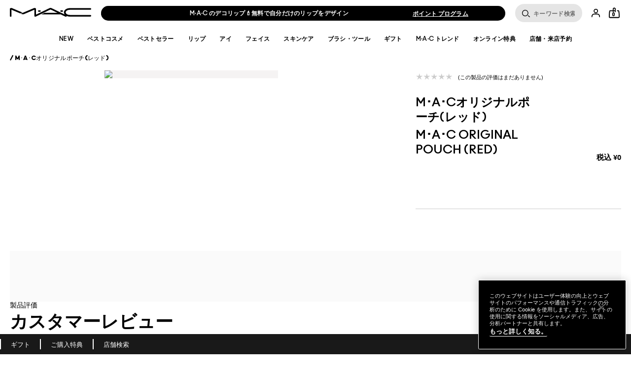

--- FILE ---
content_type: text/html; charset=utf-8
request_url: https://m.maccosmetics.jp/product/24079/74406/gwpktb/mac-original-pouch-red/red
body_size: 133467
content:
<!doctype html><html class="no-js" lang="ja-JP" dir="ltr"><head><meta http-equiv="X-UA-Compatible" content="IE=edge,chrome=1"><meta property="og:description" content="" /><meta name="description" content="" /><meta property="keywords" content="" /><meta property="og:image" content="https://sdcdn.io/mac/jp/mac_sku_SLPR90_1x1_0.png?width=1080&amp;height=1080" /><meta name="viewport" content="width=device-width, initial-scale=1" /><link rel="alternate" hreflang="ja-jp" href="https://www.maccosmetics.jp/product/24079/74406/gwpktb/mac-original-pouch-red/red" /><meta charset="utf-8" /><link rel="preload" fetchpriority="high" as="image" imagesrcset="https://sdcdn.io/mac/jp/mac_sku_SLPR90_1x1_0.png?width=1080&amp;height=1080" /><link rel="preconnect" href="https://js.sentry-cdn.com" crossorigin="anonymous" /><link rel="preload" href="/_fonts/maccosmetics/Ano/AnoBlack-Regular.woff2" type="font/woff2" as="font" crossorigin="anonymous" fetchpriority="high" /><link rel="preload" href="/_fonts/maccosmetics/Ano/AnoBold-Regular.woff2" type="font/woff2" as="font" crossorigin="anonymous" fetchpriority="high" /><link rel="preload" href="/_fonts/maccosmetics/Ano/AnoRegular-Regular.woff2" type="font/woff2" as="font" crossorigin="anonymous" fetchpriority="high" /><link rel="shortcut icon" href="/sites/maccosmetics/themes/mac_base/favicon.ico" /><link rel="preconnect" href="https://apac.sdapi.io" crossorigin="" /><script type="application/ld+json">{"@context":"http://schema.org/","@type":"Product","name":"M･A･C Original Pouch (Red)","image":"https://sdcdn.io/mac/jp/mac_sku_SLPR90_1x1_0.png?width=1440&height=1440","description":"M･A･C Original Pouch (Red)","url":"https://m.maccosmetics.jp/product/24079/74406/gwpktb/mac-original-pouch-red/red","brand":{"@type":"Brand","name":"MAC公式オンラインショップ","image":"https://www.maccosmetics.jp/media/dev/global/site-logo.svg","url":"https://m.maccosmetics.jp/"},"sku":"SLPR90","offers":[{"@type":"Offer","seller":{"@type":"Organization","name":"MAC公式オンラインショップ"},"image":"https://sdcdn.io/mac/jp/mac_sku_SLPR90_1x1_0.png?width=1440&height=1440","priceCurrency":"JPY","price":null,"itemCondition":"https://schema.org/NewCondition","availability":"http://schema.org/OutOfStock","sku":"SLPR90"}]}</script><script type="application/json" id="page_data">{"consolidated-categories":{"categories":[{"PARENT_CAT_ID":null,"url":"\/products\/24079\/gwpktb","CATEGORY_NAME":"GWPKTB","products":[{"url":"\/product\/24079\/83907\/gwpktb\/small-flat-cosmetics-bag-neon-pink","rs_default_url":"\/product\/24079\/83907\/gwpktb\/small-flat-cosmetics-bag-neon-pink","skus":[{"rs_sku_limited_remaining":0,"rs_sku_image":"https:\/\/sdcdn.io\/mac\/jp\/mac_sku_SL9790_1x1_0.png","rs_sku_availability":0,"rs_sku_pc":"SL9790","rs_sku_price":0,"filter_attributes":null,"filter_product_attributes":null}],"rs_default_image":["\/media\/export\/cms\/products\/640x600\/mac_sku_SL9790_640x600_0.jpg"],"rs_default_desc":null,"PROD_RGN_NAME":"Small flat cosmetics bag (neon pink)","rs_default_pc":"SL9790","rs_default_name":"Small flat cosmetics bag (neon pink)","rs_default_count":null,"rs_default_rating":0,"rs_default_currency":"\u00a5","DISPLAY_STATUS":7,"PRODUCT_ID":"PROD83907","SUB_LINE":"\u30b9\u30e2\u30fc\u30eb\u30d5\u30e9\u30c3\u30c8 \u30b3\u30b9\u30e1\u30c6\u30a3\u30c3\u30af\u30d0\u30c3\u30b0\uff08\u30cd\u30aa\u30f3\u30d4\u30f3\u30af\uff09","defaultSku":{"rs_sku_limited_remaining":0,"rs_sku_image":"https:\/\/sdcdn.io\/mac\/jp\/mac_sku_SL9790_1x1_0.png","rs_sku_availability":0,"rs_sku_pc":"SL9790","rs_sku_price":0,"filter_attributes":null},"videoArr":[],"filter_attributes":null,"filter_sku_attributes":null,"should_render_shades":false,"single_size":false,"has_VTO":0,"has_foundation_VTO":false},{"url":"\/product\/24079\/97610\/gwpktb\/macxjin-tote-bag_im-ready","rs_default_url":"\/product\/24079\/97610\/gwpktb\/macxjin-tote-bag_im-ready","skus":[{"rs_sku_limited_remaining":0,"rs_sku_image":"https:\/\/sdcdn.io\/mac\/jp\/mac_sku_MJP844_1x1_0.png","rs_sku_availability":0,"rs_sku_pc":"MJP844","rs_sku_price":0,"filter_attributes":null,"filter_product_attributes":null}],"rs_default_image":["\/media\/export\/cms\/products\/640x600\/mac_sku_MJP844_640x600_0.jpg"],"rs_default_desc":null,"PROD_RGN_NAME":"MACXJIN tote bag_I\u0027m ready","rs_default_pc":"MJP844","rs_default_name":"MACXJIN tote bag_I\u0027m ready","rs_default_count":null,"rs_default_rating":0,"rs_default_currency":"\u00a5","DISPLAY_STATUS":7,"PRODUCT_ID":"PROD97610","SUB_LINE":"M\u00b7A\u00b7C\u00d7JIN \u30c8\u30fc\u30c8\u30d0\u30c3\u30b0\uff08I\u0027m ready\uff09","defaultSku":{"rs_sku_limited_remaining":0,"rs_sku_image":"https:\/\/sdcdn.io\/mac\/jp\/mac_sku_MJP844_1x1_0.png","rs_sku_availability":0,"rs_sku_pc":"MJP844","rs_sku_price":0,"filter_attributes":null},"videoArr":[],"filter_attributes":null,"filter_sku_attributes":null,"should_render_shades":false,"single_size":false,"has_VTO":0,"has_foundation_VTO":false},{"url":"\/product\/24079\/94270\/gwpktb\/studio-fix-mattifine-primer15ml-packette","rs_default_url":"\/product\/24079\/94270\/gwpktb\/studio-fix-mattifine-primer15ml-packette","skus":[{"rs_sku_limited_remaining":0,"rs_sku_image":"https:\/\/sdcdn.io\/mac\/jp\/mac_sku_SNL841_1x1_0.png","rs_sku_availability":0,"rs_sku_pc":"SNL841","rs_sku_price":0,"filter_attributes":null,"filter_product_attributes":null}],"rs_default_image":["\/media\/export\/cms\/products\/640x600\/mac_sku_SNL841_640x600_0.jpg"],"rs_default_desc":null,"PROD_RGN_NAME":"Studio Fix Mattifine Primer\/1.5ml, packette","rs_default_pc":"SNL841","rs_default_name":"Studio Fix Mattifine Primer\/1.5ml, packette","rs_default_count":null,"rs_default_rating":0,"rs_default_currency":"\u00a5","DISPLAY_STATUS":7,"PRODUCT_ID":"PROD94270","SUB_LINE":"\u30b9\u30bf\u30b8\u30aa \u30d5\u30a3\u30c3\u30af\u30b9 \u30de\u30c3\u30c6\u30a3\u30d5\u30a1\u30a4\u30f3 \u30b7\u30e3\u30a4\u30f3 \u30b3\u30f3\u30c8\u30ed\u30fc\u30eb \u30d7\u30e9\u30a4\u30de\u30fc\u30b5\u30f3\u30d7\u30eb","defaultSku":{"rs_sku_limited_remaining":0,"rs_sku_image":"https:\/\/sdcdn.io\/mac\/jp\/mac_sku_SNL841_1x1_0.png","rs_sku_availability":0,"rs_sku_pc":"SNL841","rs_sku_price":0,"filter_attributes":null},"videoArr":[],"filter_attributes":null,"filter_sku_attributes":null,"should_render_shades":false,"single_size":false,"has_VTO":0,"has_foundation_VTO":false},{"url":"\/product\/24079\/44385\/gwpktb\/small-box--year-round-gifting","rs_default_url":"\/product\/24079\/44385\/gwpktb\/small-box--year-round-gifting","skus":[{"rs_sku_limited_remaining":0,"rs_sku_image":"https:\/\/sdcdn.io\/mac\/jp\/mac_sku_S66J70_1x1_0.png","rs_sku_availability":0,"rs_sku_pc":"S66J70","rs_sku_price":0,"filter_attributes":null,"filter_product_attributes":null}],"rs_default_image":["\/media\/export\/cms\/products\/640x600\/mac_sku_S66J70_640x600_0.jpg"],"rs_default_desc":null,"PROD_RGN_NAME":"Small Box - Year Round Gifting","rs_default_pc":"S66J70","rs_default_name":"Small Box - Year Round Gifting","rs_default_count":null,"rs_default_rating":0,"rs_default_currency":"\u00a5","DISPLAY_STATUS":7,"PRODUCT_ID":"PROD44385","SUB_LINE":"\u30b9\u30e2\u30fc\u30eb\u30dc\u30c3\u30af\u30b9","defaultSku":{"rs_sku_limited_remaining":0,"rs_sku_image":"https:\/\/sdcdn.io\/mac\/jp\/mac_sku_S66J70_1x1_0.png","rs_sku_availability":0,"rs_sku_pc":"S66J70","rs_sku_price":0,"filter_attributes":null},"videoArr":[],"filter_attributes":null,"filter_sku_attributes":null,"should_render_shades":false,"single_size":false,"has_VTO":0,"has_foundation_VTO":false},{"url":"\/product\/24079\/94267\/gwpktb\/studio-fix-fluid-15ml-packette-nc25","rs_default_url":"\/product\/24079\/94267\/gwpktb\/studio-fix-fluid-15ml-packette-nc25","skus":[{"rs_sku_limited_remaining":0,"rs_sku_image":"https:\/\/sdcdn.io\/mac\/jp\/mac_sku_SRAT04_1x1_0.png","rs_sku_availability":0,"rs_sku_pc":"SRAT04","rs_sku_price":0,"filter_attributes":null,"filter_product_attributes":null}],"rs_default_image":["\/media\/export\/cms\/products\/640x600\/mac_sku_SRAT04_640x600_0.jpg"],"rs_default_desc":null,"PROD_RGN_NAME":"Studio Fix Fluid 1.5ml packette \/ NC25","rs_default_pc":"SRAT04","rs_default_name":"Studio Fix Fluid 1.5ml packette \/ NC25","rs_default_count":null,"rs_default_rating":0,"rs_default_currency":"\u00a5","DISPLAY_STATUS":7,"PRODUCT_ID":"PROD94267","SUB_LINE":"\u30b9\u30bf\u30b8\u30aa \u30d5\u30a3\u30c3\u30af\u30b9 \u30d5\u30eb\u30a4\u30c3\u30c9 1.5ml \u30d1\u30b1\u30c3\u30c8\u30b5\u30f3\u30d7\u30eb NC25","defaultSku":{"rs_sku_limited_remaining":0,"rs_sku_image":"https:\/\/sdcdn.io\/mac\/jp\/mac_sku_SRAT04_1x1_0.png","rs_sku_availability":0,"rs_sku_pc":"SRAT04","rs_sku_price":0,"filter_attributes":null},"videoArr":[],"filter_attributes":null,"filter_sku_attributes":null,"should_render_shades":false,"single_size":false,"has_VTO":0,"has_foundation_VTO":false},{"url":"\/product\/24079\/94293\/gwpktb\/nld-lip-pouch","rs_default_url":"\/product\/24079\/94293\/gwpktb\/nld-lip-pouch","skus":[{"rs_sku_limited_remaining":0,"rs_sku_image":"https:\/\/sdcdn.io\/mac\/jp\/mac_sku_NW8L70_1x1_0.png","rs_sku_availability":0,"rs_sku_pc":"NW8L70","rs_sku_price":0,"filter_attributes":null,"filter_product_attributes":null}],"rs_default_image":["\/media\/export\/cms\/products\/640x600\/mac_sku_NW8L70_640x600_0.jpg"],"rs_default_desc":null,"PROD_RGN_NAME":"NLD lip pouch","rs_default_pc":"NW8L70","rs_default_name":"NLD lip pouch","rs_default_count":null,"rs_default_rating":0,"rs_default_currency":"\u00a5","DISPLAY_STATUS":7,"PRODUCT_ID":"PROD94293","SUB_LINE":"NLD \u30ea\u30c3\u30d7\u30dd\u30fc\u30c1","defaultSku":{"rs_sku_limited_remaining":0,"rs_sku_image":"https:\/\/sdcdn.io\/mac\/jp\/mac_sku_NW8L70_1x1_0.png","rs_sku_availability":0,"rs_sku_pc":"NW8L70","rs_sku_price":0,"filter_attributes":null},"videoArr":[],"filter_attributes":null,"filter_sku_attributes":null,"should_render_shades":false,"single_size":false,"has_VTO":0,"has_foundation_VTO":false},{"url":"\/product\/24079\/20958\/gwpktb\/lip-mirror-keychain","rs_default_url":"\/product\/24079\/20958\/gwpktb\/lip-mirror-keychain","skus":[{"rs_sku_limited_remaining":0,"rs_sku_image":"https:\/\/sdcdn.io\/mac\/jp\/mac_sku_SLK890_1x1_0.png","rs_sku_availability":0,"rs_sku_pc":"SLK890","rs_sku_price":0,"filter_attributes":null,"filter_product_attributes":null}],"rs_default_image":["\/media\/export\/cms\/products\/640x600\/mac_sku_SLK890_640x600_0_JP.jpg"],"rs_default_desc":null,"PROD_RGN_NAME":"Lip Mirror Keychain","rs_default_pc":"SLK890","rs_default_name":"Lip Mirror Keychain","rs_default_count":null,"rs_default_rating":0,"rs_default_currency":"\u00a5","DISPLAY_STATUS":7,"PRODUCT_ID":"PROD20958","SUB_LINE":"\u30ea\u30c3\u30d7\u30df\u30e9\u30fc \u30ad\u30fc\u30c1\u30a7\u30fc\u30f3","defaultSku":{"rs_sku_limited_remaining":0,"rs_sku_image":"https:\/\/sdcdn.io\/mac\/jp\/mac_sku_SLK890_1x1_0.png","rs_sku_availability":0,"rs_sku_pc":"SLK890","rs_sku_price":0,"filter_attributes":null},"videoArr":[],"filter_attributes":null,"filter_sku_attributes":null,"should_render_shades":false,"single_size":false,"has_VTO":0,"has_foundation_VTO":false},{"url":"\/product\/24079\/94269\/gwpktb\/studio-fix-mattifine-primer-4ml","rs_default_url":"\/product\/24079\/94269\/gwpktb\/studio-fix-mattifine-primer-4ml","skus":[{"rs_sku_limited_remaining":0,"rs_sku_image":"https:\/\/sdcdn.io\/mac\/jp\/mac_sku_SNL840_1x1_0.png","rs_sku_availability":0,"rs_sku_pc":"SNL840","rs_sku_price":0,"filter_attributes":null,"filter_product_attributes":null}],"rs_default_image":["\/media\/export\/cms\/products\/640x600\/mac_sku_SNL840_640x600_0.jpg"],"rs_default_desc":null,"PROD_RGN_NAME":"STUDIO FIX MATTIFINE PRIMER (4ml)","rs_default_pc":"SNL840","rs_default_name":"STUDIO FIX MATTIFINE PRIMER (4ml)","rs_default_count":null,"rs_default_rating":0,"rs_default_currency":"\u00a5","DISPLAY_STATUS":7,"PRODUCT_ID":"PROD94269","SUB_LINE":"\u30b9\u30bf\u30b8\u30aa \u30d5\u30a3\u30c3\u30af\u30b9 \u30de\u30c3\u30c6\u30a3\u30d5\u30a1\u30a4\u30f3 \u30b7\u30e3\u30a4\u30f3 \u30b3\u30f3\u30c8\u30ed\u30fc\u30eb \u30d7\u30e9\u30a4\u30de\u30fc\/\u30b5\u30f3\u30d7\u30eb","defaultSku":{"rs_sku_limited_remaining":0,"rs_sku_image":"https:\/\/sdcdn.io\/mac\/jp\/mac_sku_SNL840_1x1_0.png","rs_sku_availability":0,"rs_sku_pc":"SNL840","rs_sku_price":0,"filter_attributes":null},"videoArr":[],"filter_attributes":null,"filter_sku_attributes":null,"should_render_shades":false,"single_size":false,"has_VTO":0,"has_foundation_VTO":false},{"url":"\/product\/24079\/97292\/gwpktb\/mac-original-red-mirror","rs_default_url":"\/product\/24079\/97292\/gwpktb\/mac-original-red-mirror","skus":[{"rs_sku_limited_remaining":0,"rs_sku_image":"https:\/\/sdcdn.io\/mac\/jp\/mac_sku_MJP837_1x1_0.png","rs_sku_availability":0,"rs_sku_pc":"MJP837","rs_sku_price":0,"filter_attributes":null,"filter_product_attributes":null}],"rs_default_image":["\/media\/export\/cms\/products\/640x600\/mac_sku_MJP837_640x600_0.jpg"],"rs_default_desc":null,"PROD_RGN_NAME":"MAC Original Red Mirror","rs_default_pc":"MJP837","rs_default_name":"MAC Original Red Mirror","rs_default_count":null,"rs_default_rating":0,"rs_default_currency":"\u00a5","DISPLAY_STATUS":7,"PRODUCT_ID":"PROD97292","SUB_LINE":"MAC \u30aa\u30ea\u30b8\u30ca\u30eb \u30ec\u30c3\u30c9\u30df\u30e9\u30fc","defaultSku":{"rs_sku_limited_remaining":0,"rs_sku_image":"https:\/\/sdcdn.io\/mac\/jp\/mac_sku_MJP837_1x1_0.png","rs_sku_availability":0,"rs_sku_pc":"MJP837","rs_sku_price":0,"filter_attributes":null},"videoArr":[],"filter_attributes":null,"filter_sku_attributes":null,"should_render_shades":false,"single_size":false,"has_VTO":0,"has_foundation_VTO":false},{"url":"\/product\/24079\/95495\/gwpktb\/holiday-bag-hypnotizing-holiday","rs_default_url":"\/product\/24079\/95495\/gwpktb\/holiday-bag-hypnotizing-holiday","skus":[{"rs_sku_limited_remaining":0,"rs_sku_image":"https:\/\/sdcdn.io\/mac\/jp\/mac_sku_SR5K90_1x1_0.png","rs_sku_availability":0,"rs_sku_pc":"SR5K90","rs_sku_price":0,"filter_attributes":null,"filter_product_attributes":null}],"rs_default_image":["\/media\/export\/cms\/products\/640x600\/mac_sku_SR5K90_640x600_0.jpg"],"rs_default_desc":null,"PROD_RGN_NAME":"HOLIDAY BAG \/ HYPNOTIZING HOLIDAY","rs_default_pc":"SR5K90","rs_default_name":"HOLIDAY BAG \/ HYPNOTIZING HOLIDAY","rs_default_count":null,"rs_default_rating":0,"rs_default_currency":"\u00a5","DISPLAY_STATUS":7,"PRODUCT_ID":"PROD95495","SUB_LINE":"\u30db\u30ea\u30c7\u30fc\u30dd\u30fc\u30c1","defaultSku":{"rs_sku_limited_remaining":0,"rs_sku_image":"https:\/\/sdcdn.io\/mac\/jp\/mac_sku_SR5K90_1x1_0.png","rs_sku_availability":0,"rs_sku_pc":"SR5K90","rs_sku_price":0,"filter_attributes":null},"videoArr":[],"filter_attributes":null,"filter_sku_attributes":null,"should_render_shades":false,"single_size":false,"has_VTO":0,"has_foundation_VTO":false},{"url":"\/product\/24079\/79954\/gwpktb\/small-dual-pocket-bag","rs_default_url":"\/product\/24079\/79954\/gwpktb\/small-dual-pocket-bag","skus":[{"rs_sku_limited_remaining":0,"rs_sku_image":"https:\/\/sdcdn.io\/mac\/jp\/mac_sku_SL9190_1x1_0.png","rs_sku_availability":0,"rs_sku_pc":"SL9190","rs_sku_price":0,"filter_attributes":null,"filter_product_attributes":null}],"rs_default_image":["\/media\/export\/cms\/products\/640x600\/mac_sku_SL9190_640x600_0.jpg"],"rs_default_desc":null,"PROD_RGN_NAME":"Small dual pocket bag","rs_default_pc":"SL9190","rs_default_name":"Small dual pocket bag","rs_default_count":null,"rs_default_rating":0,"rs_default_currency":"\u00a5","DISPLAY_STATUS":7,"PRODUCT_ID":"PROD79954","SUB_LINE":"\u30aa\u30ea\u30b8\u30ca\u30eb\u30dd\u30fc\u30c1","defaultSku":{"rs_sku_limited_remaining":0,"rs_sku_image":"https:\/\/sdcdn.io\/mac\/jp\/mac_sku_SL9190_1x1_0.png","rs_sku_availability":0,"rs_sku_pc":"SL9190","rs_sku_price":0,"filter_attributes":null},"videoArr":[],"filter_attributes":null,"filter_sku_attributes":null,"should_render_shades":false,"single_size":false,"has_VTO":0,"has_foundation_VTO":false},{"url":"\/product\/24079\/87251\/gwpktb\/mac-original-pouch-pink\/pink-pouch","rs_default_url":"\/product\/24079\/87251\/gwpktb\/mac-original-pouch-pink\/pink-pouch","skus":[{"rs_sku_limited_remaining":0,"rs_sku_image":"https:\/\/sdcdn.io\/mac\/jp\/mac_sku_SMEP90_1x1_0.png","rs_sku_availability":0,"rs_sku_pc":"SMEP90","rs_sku_price":0,"filter_attributes":null,"filter_product_attributes":null}],"rs_default_image":["\/media\/export\/cms\/products\/640x600\/mac_sku_SMEP90_640x600_0.jpg"],"rs_default_desc":null,"PROD_RGN_NAME":"M\uff65A\uff65C Original Pouch (Pink)","rs_default_pc":"SMEP90","rs_default_name":"M\uff65A\uff65C Original Pouch (Pink)","rs_default_count":null,"rs_default_rating":0,"rs_default_currency":"\u00a5","DISPLAY_STATUS":7,"PRODUCT_ID":"PROD87251","SUB_LINE":"M\u00b7A\u00b7C\u30aa\u30ea\u30b8\u30ca\u30eb\u30dd\u30fc\u30c1","defaultSku":{"rs_sku_limited_remaining":0,"rs_sku_image":"https:\/\/sdcdn.io\/mac\/jp\/mac_sku_SMEP90_1x1_0.png","rs_sku_availability":0,"rs_sku_pc":"SMEP90","rs_sku_price":0,"filter_attributes":null},"videoArr":[],"filter_attributes":null,"filter_sku_attributes":null,"should_render_shades":false,"single_size":false,"has_VTO":0,"has_foundation_VTO":false},{"url":"\/product\/24079\/96736\/gwpktb\/studio-fix-face-brush","rs_default_url":"\/product\/24079\/96736\/gwpktb\/studio-fix-face-brush","skus":[{"rs_sku_limited_remaining":0,"rs_sku_image":"https:\/\/sdcdn.io\/mac\/jp\/mac_sku_NWT470_1x1_0.png","rs_sku_availability":0,"rs_sku_pc":"NWT470","rs_sku_price":0,"filter_attributes":null,"filter_product_attributes":null}],"rs_default_image":["\/media\/export\/cms\/products\/640x600\/mac_sku_NWT470_640x600_0.jpg"],"rs_default_desc":null,"PROD_RGN_NAME":"Studio fix face brush","rs_default_pc":"NWT470","rs_default_name":"Studio fix face brush","rs_default_count":null,"rs_default_rating":0,"rs_default_currency":"\u00a5","DISPLAY_STATUS":7,"PRODUCT_ID":"PROD96736","SUB_LINE":"\u30b9\u30bf\u30b8\u30aa \u30d5\u30a3\u30c3\u30af\u30b9 \u30d5\u30a7\u30a4\u30b9\u30d6\u30e9\u30b7","defaultSku":{"rs_sku_limited_remaining":0,"rs_sku_image":"https:\/\/sdcdn.io\/mac\/jp\/mac_sku_NWT470_1x1_0.png","rs_sku_availability":0,"rs_sku_pc":"NWT470","rs_sku_price":0,"filter_attributes":null},"videoArr":[],"filter_attributes":null,"filter_sku_attributes":null,"should_render_shades":false,"single_size":false,"has_VTO":0,"has_foundation_VTO":false},{"url":"\/product\/24079\/106989\/gwpktb\/hyper-real-serumizer-packette-sample","rs_default_url":"\/product\/24079\/106989\/gwpktb\/hyper-real-serumizer-packette-sample","skus":[{"rs_sku_limited_remaining":0,"rs_sku_image":"https:\/\/sdcdn.io\/mac\/jp\/mac_sku_SYM641_1x1_0.png","rs_sku_availability":0,"rs_sku_pc":"SYM641","rs_sku_price":0,"filter_attributes":null,"filter_product_attributes":null}],"rs_default_image":["\/media\/export\/cms\/products\/640x600\/mac_sku_SYM641_640x600_0_JP.jpg"],"rs_default_desc":null,"PROD_RGN_NAME":"Hyper Real Serumizer  Packette Sample","rs_default_pc":"SYM641","rs_default_name":"Hyper Real Serumizer  Packette Sample","rs_default_count":null,"rs_default_rating":0,"rs_default_currency":"\u00a5","DISPLAY_STATUS":7,"PRODUCT_ID":"PROD106989","SUB_LINE":"\u30cf\u30a4\u30d1\u30fc \u30ea\u30a2\u30eb \u30bb\u30e9\u30de\u30a4\u30b6\u30fc 1.5ml \u30d1\u30b1\u30c3\u30c8 \u30b5\u30f3\u30d7\u30eb","defaultSku":{"rs_sku_limited_remaining":0,"rs_sku_image":"https:\/\/sdcdn.io\/mac\/jp\/mac_sku_SYM641_1x1_0.png","rs_sku_availability":0,"rs_sku_pc":"SYM641","rs_sku_price":0,"filter_attributes":null},"videoArr":[],"filter_attributes":null,"filter_sku_attributes":null,"should_render_shades":false,"single_size":false,"has_VTO":0,"has_foundation_VTO":false},{"url":"\/product\/24079\/120343\/gwpktb\/mac-purple-mini-bag","rs_default_url":"\/product\/24079\/120343\/gwpktb\/mac-purple-mini-bag","skus":[{"rs_sku_limited_remaining":0,"rs_sku_image":"https:\/\/sdcdn.io\/mac\/jp\/mac_sku_S0WQ70_1x1_0.png","rs_sku_availability":0,"rs_sku_pc":"S0WQ70","rs_sku_price":0,"filter_attributes":null,"filter_product_attributes":null}],"rs_default_image":["\/media\/export\/cms\/products\/640x600\/mac_sku_S0WQ70_640x600_0.jpg"],"rs_default_desc":"Bag","PROD_RGN_NAME":"M.A.C Purple Mini Bag","rs_default_pc":"S0WQ70","rs_default_name":"M.A.C Purple Mini Bag","rs_default_count":null,"rs_default_rating":0,"rs_default_currency":"\u00a5","DISPLAY_STATUS":7,"PRODUCT_ID":"PROD120343","SUB_LINE":"M.A.C \u30aa\u30ea\u30b8\u30ca\u30eb \u30df\u30cb \u30d0\u30c3\u30b0\uff08\u30d1\u30fc\u30d7\u30eb\uff09","defaultSku":{"rs_sku_limited_remaining":0,"rs_sku_image":"https:\/\/sdcdn.io\/mac\/jp\/mac_sku_S0WQ70_1x1_0.png","rs_sku_availability":0,"rs_sku_pc":"S0WQ70","rs_sku_price":0,"filter_attributes":null},"videoArr":[],"filter_attributes":null,"filter_sku_attributes":null,"should_render_shades":false,"single_size":false,"has_VTO":0,"has_foundation_VTO":false},{"url":"\/product\/24079\/126092\/gwpktb\/fix-original","rs_default_url":"\/product\/24079\/126092\/gwpktb\/fix-original","skus":[{"rs_sku_limited_remaining":0,"rs_sku_image":"https:\/\/sdcdn.io\/mac\/jp\/mac_sku_SX1801_1x1_0.png","rs_sku_availability":0,"rs_sku_pc":"SX1801","rs_sku_price":0,"filter_attributes":null,"filter_product_attributes":null},{"rs_sku_limited_remaining":0,"rs_sku_image":"https:\/\/sdcdn.io\/mac\/jp\/mac_sku_SX1701_1x1_0.png","rs_sku_availability":1,"rs_sku_pc":"SX1701","rs_sku_price":3900,"filter_attributes":null,"filter_product_attributes":null}],"rs_default_image":["\/media\/export\/cms\/products\/640x600\/mac_sku_SX1801_640x600_0.jpg","\/media\/export\/cms\/products\/640x600\/mac_sku_SX1801_640x600_1.jpg"],"rs_default_desc":"\u30e1\u30a4\u30af\u3092\u30bb\u30c3\u30c8\u3057\u5316\u7ca7\u6301\u306112\u6642\u9593\u6301\u7d9a*1\u3001\u4fdd\u6e7f\u3001\u305d\u3057\u3066\u808c\u3092\u6574\u3048\u30ea\u30d5\u30ec\u30c3\u30b7\u30e5\u3059\u308b\u30de\u30eb\u30c1\u30bf\u30b9\u30ad\u30f3\u30b0\u306a\u30bb\u30c3\u30c6\u30a3\u30f3\u30b0\u30b9\u30d7\u30ec\u30fc\u3002\u003Cbr\u003E\u003Cbr\u003E*1 \u81ea\u793e\u30d5\u30a1\u30f3\u30c7\u30fc\u30b7\u30e7\u30f3\u5316\u7ca7\u6301\u3061\u30c6\u30b9\u30c8\u6e08\u307f\uff08\u5f53\u793e\u8abf\u3079\u3002\u52b9\u679c\u306f\u4f7f\u7528\u74b0\u5883\u306b\u3088\u3063\u3066\u7570\u306a\u308b\u5834\u5408\u304c\u3042\u308a\u3001\u500b\u4eba\u5dee\u304c\u3042\u308a\u307e\u3059\u3002\uff09\u003Cbr\u003E\u003Cbr\u003E\u003Cfont color=red\u003E\u203b\u30b7\u30b9\u30c6\u30e0\u306e\u90fd\u5408\u4e0a\u30010\u5186\u306e\u30b5\u30f3\u30d7\u30eb\u304c\u8868\u793a\u3055\u308c\u307e\u3059\u304c\u3054\u8cfc\u5165\u3044\u305f\u3060\u3051\u307e\u305b\u3093\u3002\u003C\/font\u003E","PROD_RGN_NAME":"FIX+ ORIGINAL ","rs_default_pc":"SX1801","rs_default_name":"FIX+ ORIGINAL ","rs_default_count":null,"rs_default_rating":0,"rs_default_currency":"\u00a5","DISPLAY_STATUS":7,"PRODUCT_ID":"PROD126092","SUB_LINE":"\u30d5\u30a3\u30c3\u30af\u30b9+ \u30aa\u30ea\u30b8\u30ca\u30eb","defaultSku":{"rs_sku_limited_remaining":0,"rs_sku_image":"https:\/\/sdcdn.io\/mac\/jp\/mac_sku_SX1801_1x1_0.png","rs_sku_availability":0,"rs_sku_pc":"SX1801","rs_sku_price":0,"filter_attributes":null},"videoArr":[],"filter_attributes":null,"filter_sku_attributes":null,"should_render_shades":false,"single_size":false,"has_VTO":0,"has_foundation_VTO":false},{"url":"\/product\/24079\/137353\/gwpktb\/nudes-gift-box\/nudes-gift-box","rs_default_url":"\/product\/24079\/137353\/gwpktb\/nudes-gift-box\/nudes-gift-box","skus":[{"rs_sku_limited_remaining":0,"rs_sku_image":"https:\/\/sdcdn.io\/mac\/jp\/mac_sku_S9SA70_1x1_0.png","rs_sku_availability":0,"rs_sku_pc":"S9SA70","rs_sku_price":0,"filter_attributes":null,"filter_product_attributes":null}],"rs_default_image":["\/media\/export\/cms\/products\/640x600\/mac_sku_S9SA70_640x600_0.jpg"],"rs_default_desc":null,"PROD_RGN_NAME":"NUDES GIFT BOX","rs_default_pc":"S9SA70","rs_default_name":"NUDES GIFT BOX","rs_default_count":null,"rs_default_rating":0,"rs_default_currency":"\u00a5","DISPLAY_STATUS":7,"PRODUCT_ID":"PROD137353","SUB_LINE":"NUDES \u30ae\u30d5\u30c8\u30dc\u30c3\u30af\u30b9","defaultSku":{"rs_sku_limited_remaining":0,"rs_sku_image":"https:\/\/sdcdn.io\/mac\/jp\/mac_sku_S9SA70_1x1_0.png","rs_sku_availability":0,"rs_sku_pc":"S9SA70","rs_sku_price":0,"filter_attributes":null},"videoArr":[],"filter_attributes":null,"filter_sku_attributes":null,"should_render_shades":false,"single_size":false,"has_VTO":0,"has_foundation_VTO":false},{"url":"\/product\/24079\/142040\/gwpktb\/cosmeticbrush_kakao-silicon-lip-brush","rs_default_url":"\/product\/24079\/142040\/gwpktb\/cosmeticbrush_kakao-silicon-lip-brush","skus":[{"rs_sku_limited_remaining":0,"rs_sku_image":"https:\/\/sdcdn.io\/mac\/jp\/mac_sku_SBDZ70_1x1_0.png","rs_sku_availability":0,"rs_sku_pc":"SBDZ70","rs_sku_price":0,"filter_attributes":null,"filter_product_attributes":null}],"rs_default_image":["\/media\/export\/cms\/products\/640x600\/mac_sku_SBDZ70_640x600_0.jpg"],"rs_default_desc":null,"PROD_RGN_NAME":"COSMETICBRUSH_KAKAO SILICON LIP BRUSH","rs_default_pc":"SBDZ70","rs_default_name":"COSMETICBRUSH_KAKAO SILICON LIP BRUSH","rs_default_count":null,"rs_default_rating":0,"rs_default_currency":"\u00a5","DISPLAY_STATUS":7,"PRODUCT_ID":"PROD142040","SUB_LINE":"\u30ea\u30c3\u30d7 \u30a2\u30d7\u30ea\u30b1\u30fc\u30bf\u30fc","defaultSku":{"rs_sku_limited_remaining":0,"rs_sku_image":"https:\/\/sdcdn.io\/mac\/jp\/mac_sku_SBDZ70_1x1_0.png","rs_sku_availability":0,"rs_sku_pc":"SBDZ70","rs_sku_price":0,"filter_attributes":null},"videoArr":[],"filter_attributes":null,"filter_sku_attributes":null,"should_render_shades":false,"single_size":false,"has_VTO":0,"has_foundation_VTO":false},{"url":"\/product\/24079\/107431\/gwpktb\/astro-beauty-message-card","rs_default_url":"\/product\/24079\/107431\/gwpktb\/astro-beauty-message-card","skus":[{"rs_sku_limited_remaining":0,"rs_sku_image":"https:\/\/sdcdn.io\/mac\/jp\/mac_sku_MJA126_1x1_0.png","rs_sku_availability":0,"rs_sku_pc":"MJA126","rs_sku_price":0,"filter_attributes":null,"filter_product_attributes":null}],"rs_default_image":["\/media\/export\/cms\/products\/640x600\/mac_sku_MJA126_640x600_0.jpg"],"rs_default_desc":null,"PROD_RGN_NAME":"ASTRO BEAUTY MESSAGE CARD","rs_default_pc":"MJA126","rs_default_name":"ASTRO BEAUTY MESSAGE CARD","rs_default_count":null,"rs_default_rating":0,"rs_default_currency":"\u00a5","DISPLAY_STATUS":7,"PRODUCT_ID":"PROD107431","SUB_LINE":"12\u661f\u5ea7\u30d3\u30e5\u30fc\u30c6\u30a3\u30e1\u30c3\u30bb\u30fc\u30b8\u30ab\u30fc\u30c9","defaultSku":{"rs_sku_limited_remaining":0,"rs_sku_image":"https:\/\/sdcdn.io\/mac\/jp\/mac_sku_MJA126_1x1_0.png","rs_sku_availability":0,"rs_sku_pc":"MJA126","rs_sku_price":0,"filter_attributes":null},"videoArr":[],"filter_attributes":null,"filter_sku_attributes":null,"should_render_shades":false,"single_size":false,"has_VTO":0,"has_foundation_VTO":false},{"url":"\/product\/24079\/132560\/gwpktb\/gwp-bag","rs_default_url":"\/product\/24079\/132560\/gwpktb\/gwp-bag","skus":[{"rs_sku_limited_remaining":0,"rs_sku_image":"https:\/\/sdcdn.io\/mac\/jp\/mac_sku_S0IV90_1x1_0.png","rs_sku_availability":0,"rs_sku_pc":"S0IV90","rs_sku_price":0,"filter_attributes":null,"filter_product_attributes":null}],"rs_default_image":["\/media\/export\/cms\/products\/640x600\/mac_sku_S0IV90_640x600_0.jpg"],"rs_default_desc":null,"PROD_RGN_NAME":"GWP Bag","rs_default_pc":"S0IV90","rs_default_name":"GWP Bag","rs_default_count":null,"rs_default_rating":0,"rs_default_currency":"\u00a5","DISPLAY_STATUS":7,"PRODUCT_ID":"PROD132560","SUB_LINE":null,"defaultSku":{"rs_sku_limited_remaining":0,"rs_sku_image":"https:\/\/sdcdn.io\/mac\/jp\/mac_sku_S0IV90_1x1_0.png","rs_sku_availability":0,"rs_sku_pc":"S0IV90","rs_sku_price":0,"filter_attributes":null},"videoArr":[],"filter_attributes":null,"filter_sku_attributes":null,"should_render_shades":false,"single_size":false,"has_VTO":0,"has_foundation_VTO":false},{"url":"\/product\/24079\/145883\/gwpktb\/brochure-powder-kiss","rs_default_url":"\/product\/24079\/145883\/gwpktb\/brochure-powder-kiss","skus":[{"rs_sku_limited_remaining":0,"rs_sku_image":"https:\/\/sdcdn.io\/mac\/jp\/mac_sku_SD3Y70_1x1_0.png","rs_sku_availability":0,"rs_sku_pc":"SD3Y70","rs_sku_price":0,"filter_attributes":null,"filter_product_attributes":null}],"rs_default_image":["\/media\/export\/cms\/products\/640x600\/mac_sku_SD3Y70_640x600_0.jpg"],"rs_default_desc":null,"PROD_RGN_NAME":"BROCHURE POWDER KISS","rs_default_pc":"SD3Y70","rs_default_name":"BROCHURE POWDER KISS","rs_default_count":null,"rs_default_rating":0,"rs_default_currency":"\u00a5","DISPLAY_STATUS":7,"PRODUCT_ID":"PROD145883","SUB_LINE":"\u30d1\u30a6\u30c0\u30fc \u30ad\u30b9 \u30d5\u30e9\u30a4\u30e4\u30fc","defaultSku":{"rs_sku_limited_remaining":0,"rs_sku_image":"https:\/\/sdcdn.io\/mac\/jp\/mac_sku_SD3Y70_1x1_0.png","rs_sku_availability":0,"rs_sku_pc":"SD3Y70","rs_sku_price":0,"filter_attributes":null},"videoArr":[],"filter_attributes":null,"filter_sku_attributes":null,"should_render_shades":false,"single_size":false,"has_VTO":0,"has_foundation_VTO":false},{"url":"\/product\/24079\/142257\/gwpktb\/green-transparent-pouch","rs_default_url":"\/product\/24079\/142257\/gwpktb\/green-transparent-pouch","skus":[{"rs_sku_limited_remaining":0,"rs_sku_image":"https:\/\/sdcdn.io\/mac\/jp\/mac_sku_SAQD70_1x1_0.png","rs_sku_availability":0,"rs_sku_pc":"SAQD70","rs_sku_price":0,"filter_attributes":null,"filter_product_attributes":null}],"rs_default_image":["\/media\/export\/cms\/products\/640x600\/mac_sku_SAQD70_640x600_0.jpg"],"rs_default_desc":null,"PROD_RGN_NAME":"Green transparent pouch","rs_default_pc":"SAQD70","rs_default_name":"Green transparent pouch","rs_default_count":null,"rs_default_rating":0,"rs_default_currency":"\u00a5","DISPLAY_STATUS":7,"PRODUCT_ID":"PROD142257","SUB_LINE":"\u30b0\u30ea\u30fc\u30f3 \u30af\u30ea\u30a2 \u30dd\u30fc\u30c1","defaultSku":{"rs_sku_limited_remaining":0,"rs_sku_image":"https:\/\/sdcdn.io\/mac\/jp\/mac_sku_SAQD70_1x1_0.png","rs_sku_availability":0,"rs_sku_pc":"SAQD70","rs_sku_price":0,"filter_attributes":null},"videoArr":[],"filter_attributes":null,"filter_sku_attributes":null,"should_render_shades":false,"single_size":false,"has_VTO":0,"has_foundation_VTO":false},{"url":"\/product\/24079\/105828\/gwpktb\/mac-original-tote-bag","rs_default_url":"\/product\/24079\/105828\/gwpktb\/mac-original-tote-bag","skus":[{"rs_sku_limited_remaining":0,"rs_sku_image":"https:\/\/sdcdn.io\/mac\/jp\/mac_sku_NY2E70_1x1_0.png","rs_sku_availability":0,"rs_sku_pc":"NY2E70","rs_sku_price":0,"filter_attributes":null,"filter_product_attributes":null}],"rs_default_image":["\/media\/export\/cms\/products\/640x600\/mac_sku_NY2E70_640x600_0.jpg"],"rs_default_desc":null,"PROD_RGN_NAME":"MAC ORIGINAL TOTE BAG","rs_default_pc":"NY2E70","rs_default_name":"MAC ORIGINAL TOTE BAG","rs_default_count":null,"rs_default_rating":0,"rs_default_currency":"\u00a5","DISPLAY_STATUS":7,"PRODUCT_ID":"PROD105828","SUB_LINE":"MAC \u30aa\u30ea\u30b8\u30ca\u30eb \u30c8\u30fc\u30c8 \u30d0\u30c3\u30b0","defaultSku":{"rs_sku_limited_remaining":0,"rs_sku_image":"https:\/\/sdcdn.io\/mac\/jp\/mac_sku_NY2E70_1x1_0.png","rs_sku_availability":0,"rs_sku_pc":"NY2E70","rs_sku_price":0,"filter_attributes":null},"videoArr":[],"filter_attributes":null,"filter_sku_attributes":null,"should_render_shades":false,"single_size":false,"has_VTO":0,"has_foundation_VTO":false},{"url":"\/product\/24079\/105832\/gwpktb\/lipsticktokyo-lip-collection--pwp","rs_default_url":"\/product\/24079\/105832\/gwpktb\/lipsticktokyo-lip-collection--pwp","skus":[{"rs_sku_limited_remaining":0,"rs_sku_image":"https:\/\/sdcdn.io\/mac\/jp\/mac_sku_NY6M80_1x1_0.png","rs_sku_availability":0,"rs_sku_pc":"NY6M80","rs_sku_price":1200,"filter_attributes":null,"filter_product_attributes":null}],"rs_default_image":["\/media\/export\/cms\/products\/640x600\/mac_sku_NY6M80_640x600_0.jpg"],"rs_default_desc":null,"PROD_RGN_NAME":"LIPSTICK\uff08TOKYO LIP COLLECTION) - PWP","rs_default_pc":"NY6M80","rs_default_name":"LIPSTICK\uff08TOKYO LIP COLLECTION) - PWP","rs_default_count":null,"rs_default_rating":0,"rs_default_currency":"\u00a5","DISPLAY_STATUS":7,"PRODUCT_ID":"PROD105832","SUB_LINE":"\u30ea\u30c3\u30d7\u30b9\u30c6\u30a3\u30c3\u30af\uff08\u30b7\u30fc\u30b7\u30a2\u30fc \u30c8\u30fc\u30ad\u30e7\u30fc\uff09- PWP","defaultSku":{"rs_sku_limited_remaining":0,"rs_sku_image":"https:\/\/sdcdn.io\/mac\/jp\/mac_sku_NY6M80_1x1_0.png","rs_sku_availability":0,"rs_sku_pc":"NY6M80","rs_sku_price":1200,"filter_attributes":null},"videoArr":[],"filter_attributes":null,"filter_sku_attributes":null,"should_render_shades":false,"single_size":false,"has_VTO":0,"has_foundation_VTO":false},{"url":"\/product\/24079\/137081\/gwpktb\/kissing-box","rs_default_url":"\/product\/24079\/137081\/gwpktb\/kissing-box","skus":[{"rs_sku_limited_remaining":0,"rs_sku_image":"https:\/\/sdcdn.io\/mac\/jp\/mac_sku_S67D90_1x1_0.png","rs_sku_availability":0,"rs_sku_pc":"S67D90","rs_sku_price":0,"filter_attributes":null,"filter_product_attributes":null}],"rs_default_image":["\/media\/export\/cms\/products\/640x600\/mac_sku_S67D90_640x600_0.jpg"],"rs_default_desc":null,"PROD_RGN_NAME":"kissing box","rs_default_pc":"S67D90","rs_default_name":"kissing box","rs_default_count":null,"rs_default_rating":0,"rs_default_currency":"\u00a5","DISPLAY_STATUS":7,"PRODUCT_ID":"PROD137081","SUB_LINE":"\u30ad\u30c3\u30b7\u30f3\u30b0 \u30dc\u30c3\u30af\u30b9","defaultSku":{"rs_sku_limited_remaining":0,"rs_sku_image":"https:\/\/sdcdn.io\/mac\/jp\/mac_sku_S67D90_1x1_0.png","rs_sku_availability":0,"rs_sku_pc":"S67D90","rs_sku_price":0,"filter_attributes":null},"videoArr":[],"filter_attributes":null,"filter_sku_attributes":null,"should_render_shades":false,"single_size":false,"has_VTO":0,"has_foundation_VTO":false},{"url":"\/product\/24079\/112708\/gwpktb\/mac-original-canvas-tote-bag","rs_default_url":"\/product\/24079\/112708\/gwpktb\/mac-original-canvas-tote-bag","skus":[{"rs_sku_limited_remaining":0,"rs_sku_image":"https:\/\/sdcdn.io\/mac\/jp\/mac_sku_SWP290_1x1_0.png","rs_sku_availability":0,"rs_sku_pc":"SWP290","rs_sku_price":0,"filter_attributes":null,"filter_product_attributes":null}],"rs_default_image":["\/media\/export\/cms\/products\/640x600\/mac_sku_SWP290_640x600_0.jpg"],"rs_default_desc":null,"PROD_RGN_NAME":"M\uff65A\uff65C Original Canvas Tote Bag","rs_default_pc":"SWP290","rs_default_name":"M\uff65A\uff65C Original Canvas Tote Bag","rs_default_count":null,"rs_default_rating":0,"rs_default_currency":"\u00a5","DISPLAY_STATUS":7,"PRODUCT_ID":"PROD112708","SUB_LINE":"MAC \u30aa\u30ea\u30b8\u30ca\u30eb \u30ad\u30e3\u30f3\u30d0\u30b9 \u30c8\u30fc\u30c8 \u30d0\u30c3\u30b0","defaultSku":{"rs_sku_limited_remaining":0,"rs_sku_image":"https:\/\/sdcdn.io\/mac\/jp\/mac_sku_SWP290_1x1_0.png","rs_sku_availability":0,"rs_sku_pc":"SWP290","rs_sku_price":0,"filter_attributes":null},"videoArr":[],"filter_attributes":null,"filter_sku_attributes":null,"should_render_shades":false,"single_size":false,"has_VTO":0,"has_foundation_VTO":false},{"url":"\/product\/24079\/140831\/gwpktb\/bt21-lip-cap-mcxml-cooky","rs_default_url":"\/product\/24079\/140831\/gwpktb\/bt21-lip-cap-mcxml-cooky","skus":[{"rs_sku_limited_remaining":0,"rs_sku_image":"https:\/\/sdcdn.io\/mac\/jp\/mac_sku_SB4D90_1x1_0.png","rs_sku_availability":0,"rs_sku_pc":"SB4D90","rs_sku_price":0,"filter_attributes":null,"filter_product_attributes":null}],"rs_default_image":["\/media\/export\/cms\/products\/640x600\/mac_sku_SB4D90_640x600_0.jpg"],"rs_default_desc":null,"PROD_RGN_NAME":"BT21 Lip Cap MCXML-COOKY","rs_default_pc":"SB4D90","rs_default_name":"BT21 Lip Cap MCXML-COOKY","rs_default_count":null,"rs_default_rating":0,"rs_default_currency":"\u00a5","DISPLAY_STATUS":7,"PRODUCT_ID":"PROD140831","SUB_LINE":"BT21 \u30ea\u30c3\u30d7 \u30ad\u30e3\u30c3\u30d7 \u30de\u30ad\u30b7\u30de\u30eb COOKY","defaultSku":{"rs_sku_limited_remaining":0,"rs_sku_image":"https:\/\/sdcdn.io\/mac\/jp\/mac_sku_SB4D90_1x1_0.png","rs_sku_availability":0,"rs_sku_pc":"SB4D90","rs_sku_price":0,"filter_attributes":null},"videoArr":[],"filter_attributes":null,"filter_sku_attributes":null,"should_render_shades":false,"single_size":false,"has_VTO":0,"has_foundation_VTO":false},{"url":"\/product\/24079\/134310\/gwpktb\/gift-box","rs_default_url":"\/product\/24079\/134310\/gwpktb\/gift-box","skus":[{"rs_sku_limited_remaining":0,"rs_sku_image":"https:\/\/sdcdn.io\/mac\/jp\/mac_sku_S5ED60_1x1_0.png","rs_sku_availability":0,"rs_sku_pc":"S5ED60","rs_sku_price":0,"filter_attributes":null,"filter_product_attributes":null}],"rs_default_image":["\/media\/export\/cms\/products\/640x600\/mac_sku_S5ED60_640x600_0.jpg"],"rs_default_desc":null,"PROD_RGN_NAME":"GIFT BOX","rs_default_pc":"S5ED60","rs_default_name":"GIFT BOX","rs_default_count":null,"rs_default_rating":0,"rs_default_currency":"\u00a5","DISPLAY_STATUS":7,"PRODUCT_ID":"PROD134310","SUB_LINE":"\u30ae\u30d5\u30c8\u30dc\u30c3\u30af\u30b9","defaultSku":{"rs_sku_limited_remaining":0,"rs_sku_image":"https:\/\/sdcdn.io\/mac\/jp\/mac_sku_S5ED60_1x1_0.png","rs_sku_availability":0,"rs_sku_pc":"S5ED60","rs_sku_price":0,"filter_attributes":null},"videoArr":[],"filter_attributes":null,"filter_sku_attributes":null,"should_render_shades":false,"single_size":false,"has_VTO":0,"has_foundation_VTO":false},{"url":"\/product\/24079\/107758\/gwpktb\/mac-original-compact-mirror","rs_default_url":"\/product\/24079\/107758\/gwpktb\/mac-original-compact-mirror","skus":[{"rs_sku_limited_remaining":0,"rs_sku_image":"https:\/\/sdcdn.io\/mac\/jp\/mac_sku_STLM60_1x1_0.png","rs_sku_availability":0,"rs_sku_pc":"STLM60","rs_sku_price":0,"filter_attributes":null,"filter_product_attributes":null}],"rs_default_image":["\/media\/export\/cms\/products\/640x600\/mac_sku_STLM60_640x600_0.jpg"],"rs_default_desc":null,"PROD_RGN_NAME":"MAC ORIGINAL COMPACT MIRROR","rs_default_pc":"STLM60","rs_default_name":"MAC ORIGINAL COMPACT MIRROR","rs_default_count":null,"rs_default_rating":0,"rs_default_currency":"\u00a5","DISPLAY_STATUS":7,"PRODUCT_ID":"PROD107758","SUB_LINE":"MAC \u30aa\u30ea\u30b8\u30ca\u30eb \u30b3\u30f3\u30d1\u30af\u30c8\u30df\u30e9\u30fc","defaultSku":{"rs_sku_limited_remaining":0,"rs_sku_image":"https:\/\/sdcdn.io\/mac\/jp\/mac_sku_STLM60_1x1_0.png","rs_sku_availability":0,"rs_sku_pc":"STLM60","rs_sku_price":0,"filter_attributes":null},"videoArr":[],"filter_attributes":null,"filter_sku_attributes":null,"should_render_shades":false,"single_size":false,"has_VTO":0,"has_foundation_VTO":false},{"url":"\/product\/24079\/143772\/gwpktb\/trio-travel-pouch","rs_default_url":"\/product\/24079\/143772\/gwpktb\/trio-travel-pouch","skus":[{"rs_sku_limited_remaining":0,"rs_sku_image":"https:\/\/sdcdn.io\/mac\/jp\/mac_sku_SBRK70_1x1_0.png","rs_sku_availability":0,"rs_sku_pc":"SBRK70","rs_sku_price":0,"filter_attributes":null,"filter_product_attributes":null}],"rs_default_image":["\/media\/export\/cms\/products\/640x600\/mac_sku_SBRK70_640x600_0.jpg"],"rs_default_desc":null,"PROD_RGN_NAME":"Trio travel pouch","rs_default_pc":"SBRK70","rs_default_name":"Trio travel pouch","rs_default_count":null,"rs_default_rating":0,"rs_default_currency":"\u00a5","DISPLAY_STATUS":7,"PRODUCT_ID":"PROD143772","SUB_LINE":"\u30c8\u30ea\u30aa \u30c8\u30e9\u30d9\u30eb \u30dd\u30fc\u30c1","defaultSku":{"rs_sku_limited_remaining":0,"rs_sku_image":"https:\/\/sdcdn.io\/mac\/jp\/mac_sku_SBRK70_1x1_0.png","rs_sku_availability":0,"rs_sku_pc":"SBRK70","rs_sku_price":0,"filter_attributes":null},"videoArr":[],"filter_attributes":null,"filter_sku_attributes":null,"should_render_shades":false,"single_size":false,"has_VTO":0,"has_foundation_VTO":false},{"url":"\/product\/24079\/139860\/gwpktb\/brochure-lipglass-airblow","rs_default_url":"\/product\/24079\/139860\/gwpktb\/brochure-lipglass-airblow","skus":[{"rs_sku_limited_remaining":0,"rs_sku_image":"https:\/\/sdcdn.io\/mac\/jp\/mac_sku_SB2370_1x1_0.png","rs_sku_availability":0,"rs_sku_pc":"SB2370","rs_sku_price":0,"filter_attributes":null,"filter_product_attributes":null}],"rs_default_image":["\/media\/export\/cms\/products\/640x600\/mac_sku_SB2370_640x600_0.jpg"],"rs_default_desc":null,"PROD_RGN_NAME":"BROCHURE LIPGLASS AIR\u0026BLOW","rs_default_pc":"SB2370","rs_default_name":"BROCHURE LIPGLASS AIR\u0026BLOW","rs_default_count":null,"rs_default_rating":0,"rs_default_currency":"\u00a5","DISPLAY_STATUS":7,"PRODUCT_ID":"PROD139860","SUB_LINE":"\u30ea\u30c3\u30d7\u30ac\u30e9\u30b9 \u30a8\u30a2\u30fc\uff06\u30d6\u30ed\u30a6 \u30d5\u30e9\u30a4\u30e4\u30fc","defaultSku":{"rs_sku_limited_remaining":0,"rs_sku_image":"https:\/\/sdcdn.io\/mac\/jp\/mac_sku_SB2370_1x1_0.png","rs_sku_availability":0,"rs_sku_pc":"SB2370","rs_sku_price":0,"filter_attributes":null},"videoArr":[],"filter_attributes":null,"filter_sku_attributes":null,"should_render_shades":false,"single_size":false,"has_VTO":0,"has_foundation_VTO":false},{"url":"\/product\/24079\/136265\/gwpktb\/mac-nudes-gift-with-purchase-bag","rs_default_url":"\/product\/24079\/136265\/gwpktb\/mac-nudes-gift-with-purchase-bag","skus":[{"rs_sku_limited_remaining":0,"rs_sku_image":"https:\/\/sdcdn.io\/mac\/jp\/mac_sku_S44B90_1x1_0.png","rs_sku_availability":0,"rs_sku_pc":"S44B90","rs_sku_price":0,"filter_attributes":null,"filter_product_attributes":null}],"rs_default_image":["\/media\/export\/cms\/products\/640x600\/mac_sku_S44B90_640x600_0.jpg"],"rs_default_desc":null,"PROD_RGN_NAME":"MAC Nudes Gift With Purchase Bag","rs_default_pc":"S44B90","rs_default_name":"MAC Nudes Gift With Purchase Bag","rs_default_count":null,"rs_default_rating":0,"rs_default_currency":"\u00a5","DISPLAY_STATUS":7,"PRODUCT_ID":"PROD136265","SUB_LINE":null,"defaultSku":{"rs_sku_limited_remaining":0,"rs_sku_image":"https:\/\/sdcdn.io\/mac\/jp\/mac_sku_S44B90_1x1_0.png","rs_sku_availability":0,"rs_sku_pc":"S44B90","rs_sku_price":0,"filter_attributes":null},"videoArr":[],"filter_attributes":null,"filter_sku_attributes":null,"should_render_shades":false,"single_size":false,"has_VTO":0,"has_foundation_VTO":false},{"url":"\/product\/24079\/123921\/gwpktb\/hyper-real-serumizer-deluxe-sample-5ml","rs_default_url":"\/product\/24079\/123921\/gwpktb\/hyper-real-serumizer-deluxe-sample-5ml","skus":[{"rs_sku_limited_remaining":0,"rs_sku_image":"https:\/\/sdcdn.io\/mac\/jp\/mac_sku_SW6X40_1x1_0.png","rs_sku_availability":0,"rs_sku_pc":"SW6X40","rs_sku_price":0,"filter_attributes":null,"filter_product_attributes":null}],"rs_default_image":["\/media\/export\/cms\/products\/640x600\/mac_sku_SW6X40_640x600_0.jpg"],"rs_default_desc":null,"PROD_RGN_NAME":"Hyper Real Serumizer Deluxe Sample 5ML","rs_default_pc":"SW6X40","rs_default_name":"Hyper Real Serumizer Deluxe Sample 5ML","rs_default_count":null,"rs_default_rating":0,"rs_default_currency":"\u00a5","DISPLAY_STATUS":7,"PRODUCT_ID":"PROD123921","SUB_LINE":null,"defaultSku":{"rs_sku_limited_remaining":0,"rs_sku_image":"https:\/\/sdcdn.io\/mac\/jp\/mac_sku_SW6X40_1x1_0.png","rs_sku_availability":0,"rs_sku_pc":"SW6X40","rs_sku_price":0,"filter_attributes":null},"videoArr":[],"filter_attributes":null,"filter_sku_attributes":null,"should_render_shades":false,"single_size":false,"has_VTO":0,"has_foundation_VTO":false},{"url":"\/product\/24079\/142074\/gwpktb\/brochure-red-collab-lip-kit","rs_default_url":"\/product\/24079\/142074\/gwpktb\/brochure-red-collab-lip-kit","skus":[{"rs_sku_limited_remaining":0,"rs_sku_image":"https:\/\/sdcdn.io\/mac\/jp\/mac_sku_SBCH70_1x1_0.png","rs_sku_availability":0,"rs_sku_pc":"SBCH70","rs_sku_price":0,"filter_attributes":null,"filter_product_attributes":null}],"rs_default_image":["\/media\/export\/cms\/products\/640x600\/mac_sku_SBCH70_640x600_0.jpg"],"rs_default_desc":null,"PROD_RGN_NAME":"BROCHURE RED COLLAB LIP KIT","rs_default_pc":"SBCH70","rs_default_name":"BROCHURE RED COLLAB LIP KIT","rs_default_count":null,"rs_default_rating":0,"rs_default_currency":"\u00a5","DISPLAY_STATUS":7,"PRODUCT_ID":"PROD142074","SUB_LINE":"\u30d5\u30a9\u30c8\u30ab\u30fc\u30c9 \u30ec\u30c3\u30c9","defaultSku":{"rs_sku_limited_remaining":0,"rs_sku_image":"https:\/\/sdcdn.io\/mac\/jp\/mac_sku_SBCH70_1x1_0.png","rs_sku_availability":0,"rs_sku_pc":"SBCH70","rs_sku_price":0,"filter_attributes":null},"videoArr":[],"filter_attributes":null,"filter_sku_attributes":null,"should_render_shades":false,"single_size":false,"has_VTO":0,"has_foundation_VTO":false},{"url":"\/product\/24079\/103824\/gwpktb\/pink-box","rs_default_url":"\/product\/24079\/103824\/gwpktb\/pink-box","skus":[{"rs_sku_limited_remaining":0,"rs_sku_image":"https:\/\/sdcdn.io\/mac\/jp\/mac_sku_NXMX70_1x1_0.png","rs_sku_availability":0,"rs_sku_pc":"NXMX70","rs_sku_price":0,"filter_attributes":null,"filter_product_attributes":null}],"rs_default_image":["\/media\/export\/cms\/products\/640x600\/mac_sku_NXMX70_640x600_0.jpg"],"rs_default_desc":null,"PROD_RGN_NAME":"PINK BOX","rs_default_pc":"NXMX70","rs_default_name":"PINK BOX","rs_default_count":null,"rs_default_rating":0,"rs_default_currency":"\u00a5","DISPLAY_STATUS":7,"PRODUCT_ID":"PROD103824","SUB_LINE":"\u30d4\u30f3\u30af\u30dc\u30c3\u30af\u30b9","defaultSku":{"rs_sku_limited_remaining":0,"rs_sku_image":"https:\/\/sdcdn.io\/mac\/jp\/mac_sku_NXMX70_1x1_0.png","rs_sku_availability":0,"rs_sku_pc":"NXMX70","rs_sku_price":0,"filter_attributes":null},"videoArr":[],"filter_attributes":null,"filter_sku_attributes":null,"should_render_shades":false,"single_size":false,"has_VTO":0,"has_foundation_VTO":false},{"url":"\/product\/24079\/127998\/gwpktb\/mac-original-pouch","rs_default_url":"\/product\/24079\/127998\/gwpktb\/mac-original-pouch","skus":[{"rs_sku_limited_remaining":0,"rs_sku_image":"https:\/\/sdcdn.io\/mac\/jp\/mac_sku_S3BK70_1x1_0.png","rs_sku_availability":0,"rs_sku_pc":"S3BK70","rs_sku_price":0,"filter_attributes":null,"filter_product_attributes":null}],"rs_default_image":["\/media\/export\/cms\/products\/640x600\/mac_sku_S3BK70_640x600_0.jpg"],"rs_default_desc":null,"PROD_RGN_NAME":"MAC ORIGINAL POUCH","rs_default_pc":"S3BK70","rs_default_name":"MAC ORIGINAL POUCH","rs_default_count":null,"rs_default_rating":0,"rs_default_currency":"\u00a5","DISPLAY_STATUS":7,"PRODUCT_ID":"PROD127998","SUB_LINE":"M\u00b7A\u00b7C\u30aa\u30ea\u30b8\u30ca\u30eb\u30dd\u30fc\u30c1","defaultSku":{"rs_sku_limited_remaining":0,"rs_sku_image":"https:\/\/sdcdn.io\/mac\/jp\/mac_sku_S3BK70_1x1_0.png","rs_sku_availability":0,"rs_sku_pc":"S3BK70","rs_sku_price":0,"filter_attributes":null},"videoArr":[],"filter_attributes":null,"filter_sku_attributes":null,"should_render_shades":false,"single_size":false,"has_VTO":0,"has_foundation_VTO":false},{"url":"\/product\/24079\/103071\/gwpktb\/mac-x-stranger-things-bag","rs_default_url":"\/product\/24079\/103071\/gwpktb\/mac-x-stranger-things-bag","skus":[{"rs_sku_limited_remaining":0,"rs_sku_image":"https:\/\/sdcdn.io\/mac\/jp\/mac_sku_SYN690_1x1_0.png","rs_sku_availability":0,"rs_sku_pc":"SYN690","rs_sku_price":0,"filter_attributes":null,"filter_product_attributes":null}],"rs_default_image":["\/media\/export\/cms\/products\/640x600\/mac_sku_SYN690_640x600_0.jpg"],"rs_default_desc":null,"PROD_RGN_NAME":"M\u00b7A\u00b7C x Stranger Things Bag","rs_default_pc":"SYN690","rs_default_name":"M\u00b7A\u00b7C x Stranger Things Bag","rs_default_count":null,"rs_default_rating":0,"rs_default_currency":"\u00a5","DISPLAY_STATUS":7,"PRODUCT_ID":"PROD103071","SUB_LINE":"M\u00b7A\u00b7C x \u30b9\u30c8\u30ec\u30f3\u30b8\u30e3\u30fc \u30b7\u30f3\u30b0\u30b9 \u30d0\u30c3\u30b0","defaultSku":{"rs_sku_limited_remaining":0,"rs_sku_image":"https:\/\/sdcdn.io\/mac\/jp\/mac_sku_SYN690_1x1_0.png","rs_sku_availability":0,"rs_sku_pc":"SYN690","rs_sku_price":0,"filter_attributes":null},"videoArr":[],"filter_attributes":null,"filter_sku_attributes":null,"should_render_shades":false,"single_size":false,"has_VTO":0,"has_foundation_VTO":false},{"url":"\/product\/24079\/106515\/gwpktb\/makeup-box","rs_default_url":"\/product\/24079\/106515\/gwpktb\/makeup-box","skus":[{"rs_sku_limited_remaining":0,"rs_sku_image":"https:\/\/sdcdn.io\/mac\/jp\/mac_sku_STF690_1x1_0.png","rs_sku_availability":0,"rs_sku_pc":"STF690","rs_sku_price":0,"filter_attributes":null,"filter_product_attributes":null}],"rs_default_image":["\/media\/export\/cms\/products\/640x600\/mac_sku_STF690_640x600_0.jpg"],"rs_default_desc":null,"PROD_RGN_NAME":"Makeup box","rs_default_pc":"STF690","rs_default_name":"Makeup box","rs_default_count":null,"rs_default_rating":0,"rs_default_currency":"\u00a5","DISPLAY_STATUS":7,"PRODUCT_ID":"PROD106515","SUB_LINE":"\u30e1\u30a4\u30af \u30dc\u30c3\u30af\u30b9","defaultSku":{"rs_sku_limited_remaining":0,"rs_sku_image":"https:\/\/sdcdn.io\/mac\/jp\/mac_sku_STF690_1x1_0.png","rs_sku_availability":0,"rs_sku_pc":"STF690","rs_sku_price":0,"filter_attributes":null},"videoArr":[],"filter_attributes":null,"filter_sku_attributes":null,"should_render_shades":false,"single_size":false,"has_VTO":0,"has_foundation_VTO":false},{"url":"\/product\/24079\/105321\/gwpktb\/pwp_glow-play-lip-balm","rs_default_url":"\/product\/24079\/105321\/gwpktb\/pwp_glow-play-lip-balm","skus":[{"rs_sku_limited_remaining":0,"rs_sku_image":"https:\/\/sdcdn.io\/mac\/jp\/mac_sku_NYL780_1x1_0.png","rs_sku_availability":0,"rs_sku_pc":"NYL780","rs_sku_price":900,"filter_attributes":null,"filter_product_attributes":null}],"rs_default_image":["\/media\/export\/cms\/products\/640x600\/mac_sku_NYL780_640x600_0.jpg"],"rs_default_desc":null,"PROD_RGN_NAME":"PWP_GLOW PLAY LIP BALM","rs_default_pc":"NYL780","rs_default_name":"PWP_GLOW PLAY LIP BALM","rs_default_count":null,"rs_default_rating":0,"rs_default_currency":"\u00a5","DISPLAY_STATUS":7,"PRODUCT_ID":"PROD105321","SUB_LINE":"PWP_\u30b0\u30ed\u30fc \u30d7\u30ec\u30a4 \u30ea\u30c3\u30d7\u30d0\u30fc\u30e0","defaultSku":{"rs_sku_limited_remaining":0,"rs_sku_image":"https:\/\/sdcdn.io\/mac\/jp\/mac_sku_NYL780_1x1_0.png","rs_sku_availability":0,"rs_sku_pc":"NYL780","rs_sku_price":900,"filter_attributes":null},"videoArr":[],"filter_attributes":null,"filter_sku_attributes":null,"should_render_shades":false,"single_size":false,"has_VTO":0,"has_foundation_VTO":false},{"url":"\/product\/24079\/102716\/gwpktb\/maclisa-lightful-c3-face-brush","rs_default_url":"\/product\/24079\/102716\/gwpktb\/maclisa-lightful-c3-face-brush","skus":[{"rs_sku_limited_remaining":0,"rs_sku_image":"https:\/\/sdcdn.io\/mac\/jp\/mac_sku_NXRH70_1x1_0.png","rs_sku_availability":0,"rs_sku_pc":"NXRH70","rs_sku_price":0,"filter_attributes":null,"filter_product_attributes":null}],"rs_default_image":["\/media\/export\/cms\/products\/640x600\/mac_sku_NXRH70_640x600_0.jpg"],"rs_default_desc":null,"PROD_RGN_NAME":"MACLISA Lightful C3 Face Brush","rs_default_pc":"NXRH70","rs_default_name":"MACLISA Lightful C3 Face Brush","rs_default_count":null,"rs_default_rating":0,"rs_default_currency":"\u00a5","DISPLAY_STATUS":7,"PRODUCT_ID":"PROD102716","SUB_LINE":"LISA\u30b5\u30a4\u30f3\u5165\u308a\u30e9\u30a4\u30c8\u30d5\u30eb C3 \u9650\u5b9a\u30c7\u30b6\u30a4\u30f3\u30d6\u30e9\u30b7","defaultSku":{"rs_sku_limited_remaining":0,"rs_sku_image":"https:\/\/sdcdn.io\/mac\/jp\/mac_sku_NXRH70_1x1_0.png","rs_sku_availability":0,"rs_sku_pc":"NXRH70","rs_sku_price":0,"filter_attributes":null},"videoArr":[],"filter_attributes":null,"filter_sku_attributes":null,"should_render_shades":false,"single_size":false,"has_VTO":0,"has_foundation_VTO":false},{"url":"\/product\/24079\/134113\/gwpktb\/mac-glowplay-candy-case-yellow","rs_default_url":"\/product\/24079\/134113\/gwpktb\/mac-glowplay-candy-case-yellow","skus":[{"rs_sku_limited_remaining":0,"rs_sku_image":"https:\/\/sdcdn.io\/mac\/jp\/mac_sku_S6BT90_1x1_0.png","rs_sku_availability":0,"rs_sku_pc":"S6BT90","rs_sku_price":0,"filter_attributes":null,"filter_product_attributes":null}],"rs_default_image":["\/media\/export\/cms\/products\/640x600\/mac_sku_S6BT90_640x600_0.jpg"],"rs_default_desc":null,"PROD_RGN_NAME":"MAC GLOWPLAY CANDY CASE YELLOW","rs_default_pc":"S6BT90","rs_default_name":"MAC GLOWPLAY CANDY CASE YELLOW","rs_default_count":null,"rs_default_rating":0,"rs_default_currency":"\u00a5","DISPLAY_STATUS":7,"PRODUCT_ID":"PROD134113","SUB_LINE":"\u30b0\u30ed\u30fc \u30d7\u30ec\u30a4 \u30ad\u30e3\u30f3\u30c7\u30a3 \u30b1\u30fc\u30b9 \u30a4\u30a8\u30ed\u30fc","defaultSku":{"rs_sku_limited_remaining":0,"rs_sku_image":"https:\/\/sdcdn.io\/mac\/jp\/mac_sku_S6BT90_1x1_0.png","rs_sku_availability":0,"rs_sku_pc":"S6BT90","rs_sku_price":0,"filter_attributes":null},"videoArr":[],"filter_attributes":null,"filter_sku_attributes":null,"should_render_shades":false,"single_size":false,"has_VTO":0,"has_foundation_VTO":false},{"url":"\/product\/24079\/112111\/gwpktb\/mac-original-pouch-nude","rs_default_url":"\/product\/24079\/112111\/gwpktb\/mac-original-pouch-nude","skus":[{"rs_sku_limited_remaining":0,"rs_sku_image":"https:\/\/sdcdn.io\/mac\/jp\/mac_sku_STTE70_1x1_0.png","rs_sku_availability":0,"rs_sku_pc":"STTE70","rs_sku_price":0,"filter_attributes":null,"filter_product_attributes":null}],"rs_default_image":["\/media\/export\/cms\/products\/640x600\/mac_sku_STTE70_640x600_0.jpg"],"rs_default_desc":null,"PROD_RGN_NAME":" M\uff65A\uff65C Original Pouch (NUDE) ","rs_default_pc":"STTE70","rs_default_name":" M\uff65A\uff65C Original Pouch (NUDE) ","rs_default_count":null,"rs_default_rating":0,"rs_default_currency":"\u00a5","DISPLAY_STATUS":7,"PRODUCT_ID":"PROD112111","SUB_LINE":"M\u00b7A\u00b7C\u30aa\u30ea\u30b8\u30ca\u30eb\u30dd\u30fc\u30c1 (\u30cc\u30fc\u30c9)","defaultSku":{"rs_sku_limited_remaining":0,"rs_sku_image":"https:\/\/sdcdn.io\/mac\/jp\/mac_sku_STTE70_1x1_0.png","rs_sku_availability":0,"rs_sku_pc":"STTE70","rs_sku_price":0,"filter_attributes":null},"videoArr":[],"filter_attributes":null,"filter_sku_attributes":null,"should_render_shades":false,"single_size":false,"has_VTO":0,"has_foundation_VTO":false},{"url":"\/product\/24079\/139667\/gwpktb\/lightful-primer-mini-finger-puffs","rs_default_url":"\/product\/24079\/139667\/gwpktb\/lightful-primer-mini-finger-puffs","skus":[{"rs_sku_limited_remaining":0,"rs_sku_image":"https:\/\/sdcdn.io\/mac\/jp\/mac_sku_SABR70_1x1_0.png","rs_sku_availability":0,"rs_sku_pc":"SABR70","rs_sku_price":0,"filter_attributes":null,"filter_product_attributes":null}],"rs_default_image":["\/media\/export\/cms\/products\/640x600\/mac_sku_SABR70_640x600_0.jpg"],"rs_default_desc":null,"PROD_RGN_NAME":"Lightful Primer Mini Finger Puffs","rs_default_pc":"SABR70","rs_default_name":"Lightful Primer Mini Finger Puffs","rs_default_count":null,"rs_default_rating":0,"rs_default_currency":"\u00a5","DISPLAY_STATUS":7,"PRODUCT_ID":"PROD139667","SUB_LINE":"\u30e9\u30a4\u30c8\u30d5\u30eb \u30d7\u30e9\u30a4\u30de\u30fc \u30df\u30cb \u30d5\u30a3\u30f3\u30ac\u30fc \u30d1\u30d5","defaultSku":{"rs_sku_limited_remaining":0,"rs_sku_image":"https:\/\/sdcdn.io\/mac\/jp\/mac_sku_SABR70_1x1_0.png","rs_sku_availability":0,"rs_sku_pc":"SABR70","rs_sku_price":0,"filter_attributes":null},"videoArr":[],"filter_attributes":null,"filter_sku_attributes":null,"should_render_shades":false,"single_size":false,"has_VTO":0,"has_foundation_VTO":false},{"url":"\/product\/24079\/101989\/gwpktb\/lightful-c3-natural-silk-powder-foundation-spf-15-panc30-sample","rs_default_url":"\/product\/24079\/101989\/gwpktb\/lightful-c3-natural-silk-powder-foundation-spf-15-panc30-sample","skus":[{"rs_sku_limited_remaining":0,"rs_sku_image":"https:\/\/sdcdn.io\/mac\/jp\/mac_sku_SNW004_1x1_0.png","rs_sku_availability":0,"rs_sku_pc":"SNW004","rs_sku_price":0,"filter_attributes":null,"filter_product_attributes":null}],"rs_default_image":["\/media\/export\/cms\/products\/640x600\/mac_sku_SNW004_640x600_0.jpg"],"rs_default_desc":null,"PROD_RGN_NAME":"Lightful C3 Natural Silk Powder Foundation Spf 15 \/ Pa++\/NC30 sample","rs_default_pc":"SNW004","rs_default_name":"Lightful C3 Natural Silk Powder Foundation Spf 15 \/ Pa++\/NC30 sample","rs_default_count":null,"rs_default_rating":0,"rs_default_currency":"\u00a5","DISPLAY_STATUS":7,"PRODUCT_ID":"PROD101989","SUB_LINE":"\u30e9\u30a4\u30c8\u30d5\u30eb C3 \u30ca\u30c1\u30e5\u30e9\u30eb \u30b7\u30eb\u30af \u30d1\u30a6\u30c0\u30fc \u30d5\u30a1\u30f3\u30c7\u30fc\u30b7\u30e7\u30f3 SPF 15 \u30b5\u30f3\u30d7\u30eb","defaultSku":{"rs_sku_limited_remaining":0,"rs_sku_image":"https:\/\/sdcdn.io\/mac\/jp\/mac_sku_SNW004_1x1_0.png","rs_sku_availability":0,"rs_sku_pc":"SNW004","rs_sku_price":0,"filter_attributes":null},"videoArr":[],"filter_attributes":null,"filter_sku_attributes":null,"should_render_shades":false,"single_size":false,"has_VTO":0,"has_foundation_VTO":false},{"url":"\/product\/24079\/77565\/gwpktb\/lipglass-mini-mac","rs_default_url":"\/product\/24079\/77565\/gwpktb\/lipglass-mini-mac","skus":[{"rs_sku_limited_remaining":0,"rs_sku_image":"https:\/\/sdcdn.io\/mac\/jp\/mac_sku_SK0H01_1x1_0.png","rs_sku_availability":0,"rs_sku_pc":"SK0H01","rs_sku_price":0,"filter_attributes":null,"filter_product_attributes":null}],"rs_default_image":["\/media\/export\/cms\/products\/640x600\/mac_sku_SK0H01_640x600_0.jpg","\/media\/export\/cms\/products\/640x600\/mac_sku_SK0H01_640x600_1.jpg"],"rs_default_desc":"\u8f1d\u304d\u306e\u3042\u308b\u900f\u660e\u306a\u30ea\u30c3\u30d7\u30b0\u30ed\u30b9\u3002\u003Cbr\u003E\u003Cbr\u003E\u25c6\u5272\u5f15\u5bfe\u8c61\u5916\u25c6\u672c\u88fd\u54c1\u306fWelcome\u30aa\u30d5\u30a1\u30fc\u3092\u542b\u3081\u3001\u3044\u304b\u306a\u308b\u5272\u5f15\u3082\u9069\u7528\u3055\u308c\u307e\u305b\u3093\u3002","PROD_RGN_NAME":"LIPGLASS (MINI M\u00b7A\u00b7C)","rs_default_pc":"SK0H01","rs_default_name":"LIPGLASS (MINI M\u00b7A\u00b7C)","rs_default_count":null,"rs_default_rating":0,"rs_default_currency":"\u00a5","DISPLAY_STATUS":7,"PRODUCT_ID":"PROD77565","SUB_LINE":"\u30ea\u30c3\u30d7\u30ac\u30e9\u30b9 (MINI M\u00b7A\u00b7C)","defaultSku":{"rs_sku_limited_remaining":0,"rs_sku_image":"https:\/\/sdcdn.io\/mac\/jp\/mac_sku_SK0H01_1x1_0.png","rs_sku_availability":0,"rs_sku_pc":"SK0H01","rs_sku_price":0,"filter_attributes":null},"videoArr":[],"filter_attributes":null,"filter_sku_attributes":null,"should_render_shades":false,"single_size":false,"has_VTO":0,"has_foundation_VTO":false},{"url":"\/product\/24079\/107752\/gwpktb\/mac-hyper-real-fresh-canvas-cleansing-oil-pakette-sample","rs_default_url":"\/product\/24079\/107752\/gwpktb\/mac-hyper-real-fresh-canvas-cleansing-oil-pakette-sample","skus":[{"rs_sku_limited_remaining":0,"rs_sku_image":"https:\/\/sdcdn.io\/mac\/jp\/mac_sku_NY4241_1x1_0.png","rs_sku_availability":0,"rs_sku_pc":"NY4241","rs_sku_price":0,"filter_attributes":null,"filter_product_attributes":null}],"rs_default_image":["\/media\/export\/cms\/products\/640x600\/mac_sku_NY4241_640x600_0_JP.jpg"],"rs_default_desc":null,"PROD_RGN_NAME":"M\u00b7A\u00b7C Hyper Real Fresh Canvas Cleansing Oil- Pakette Sample ","rs_default_pc":"NY4241","rs_default_name":"M\u00b7A\u00b7C Hyper Real Fresh Canvas Cleansing Oil- Pakette Sample ","rs_default_count":null,"rs_default_rating":0,"rs_default_currency":"\u00a5","DISPLAY_STATUS":7,"PRODUCT_ID":"PROD107752","SUB_LINE":"M\u00b7A\u00b7C \u30cf\u30a4\u30d1\u30fc \u30ea\u30a2\u30eb \u30d5\u30ec\u30c3\u30b7\u30e5 \u30ad\u30e3\u30f3\u30d0\u30b9 \u30af\u30ec\u30f3\u30b8\u30f3\u30b0 \u30aa\u30a4\u30eb- \u30d1\u30b1\u30c3\u30c8 \u30b5\u30f3\u30d7\u30eb ","defaultSku":{"rs_sku_limited_remaining":0,"rs_sku_image":"https:\/\/sdcdn.io\/mac\/jp\/mac_sku_NY4241_1x1_0.png","rs_sku_availability":0,"rs_sku_pc":"NY4241","rs_sku_price":0,"filter_attributes":null},"videoArr":[],"filter_attributes":null,"filter_sku_attributes":null,"should_render_shades":false,"single_size":false,"has_VTO":0,"has_foundation_VTO":false},{"url":"\/product\/24079\/138383\/gwpktb\/glow-play-lightful-c3-tone-up-primer-spf-50pa-peach-5ml","rs_default_url":"\/product\/24079\/138383\/gwpktb\/glow-play-lightful-c3-tone-up-primer-spf-50pa-peach-5ml","skus":[{"rs_sku_limited_remaining":0,"rs_sku_image":"https:\/\/sdcdn.io\/mac\/jp\/mac_sku_S2QH01_1x1_0.png","rs_sku_availability":0,"rs_sku_pc":"S2QH01","rs_sku_price":0,"filter_attributes":null,"filter_product_attributes":null}],"rs_default_image":["\/media\/export\/cms\/products\/640x600\/mac_sku_S2QH01_640x600_0.jpg"],"rs_default_desc":"\ub514\ub7ed\uc2a4 \uc0d8\ud50c","PROD_RGN_NAME":"Glow Play Lightful C3 Tone-Up Primer SPF 50+\/PA+++ PEACH 5ML","rs_default_pc":"S2QH01","rs_default_name":"Glow Play Lightful C3 Tone-Up Primer SPF 50+\/PA+++ PEACH 5ML","rs_default_count":null,"rs_default_rating":0,"rs_default_currency":"\u00a5","DISPLAY_STATUS":7,"PRODUCT_ID":"PROD138383","SUB_LINE":"\u30b0\u30ed\u30fc \u30d7\u30ec\u30a4 \u30e9\u30a4\u30c8\u30d5\u30eb C3 \u30c8\u30fc\u30f3 \u30a2\u30c3\u30d7 \u30d7\u30e9\u30a4\u30de\u30fc \u30b5\u30f3\u30d7\u30eb 5mL \u30d5\u30ec\u30c3\u30b7\u30e5 \u30d4\u30fc\u30c1","defaultSku":{"rs_sku_limited_remaining":0,"rs_sku_image":"https:\/\/sdcdn.io\/mac\/jp\/mac_sku_S2QH01_1x1_0.png","rs_sku_availability":0,"rs_sku_pc":"S2QH01","rs_sku_price":0,"filter_attributes":null},"videoArr":[],"filter_attributes":null,"filter_sku_attributes":null,"should_render_shades":false,"single_size":false,"has_VTO":0,"has_foundation_VTO":false},{"url":"\/product\/24079\/140829\/gwpktb\/bt21-lip-cap-mcxml-chimmy","rs_default_url":"\/product\/24079\/140829\/gwpktb\/bt21-lip-cap-mcxml-chimmy","skus":[{"rs_sku_limited_remaining":0,"rs_sku_image":"https:\/\/sdcdn.io\/mac\/jp\/mac_sku_SB4F90_1x1_0.png","rs_sku_availability":0,"rs_sku_pc":"SB4F90","rs_sku_price":0,"filter_attributes":null,"filter_product_attributes":null}],"rs_default_image":["\/media\/export\/cms\/products\/640x600\/mac_sku_SB4F90_640x600_0.jpg"],"rs_default_desc":null,"PROD_RGN_NAME":"BT21 Lip Cap MCXML-CHIMMY","rs_default_pc":"SB4F90","rs_default_name":"BT21 Lip Cap MCXML-CHIMMY","rs_default_count":null,"rs_default_rating":0,"rs_default_currency":"\u00a5","DISPLAY_STATUS":7,"PRODUCT_ID":"PROD140829","SUB_LINE":"BT21 \u30ea\u30c3\u30d7 \u30ad\u30e3\u30c3\u30d7 \u30de\u30ad\u30b7\u30de\u30eb CHIMMY","defaultSku":{"rs_sku_limited_remaining":0,"rs_sku_image":"https:\/\/sdcdn.io\/mac\/jp\/mac_sku_SB4F90_1x1_0.png","rs_sku_availability":0,"rs_sku_pc":"SB4F90","rs_sku_price":0,"filter_attributes":null},"videoArr":[],"filter_attributes":null,"filter_sku_attributes":null,"should_render_shades":false,"single_size":false,"has_VTO":0,"has_foundation_VTO":false},{"url":"\/product\/24079\/142918\/gwpktb\/brochure-skinfinish-liquid-highlighter","rs_default_url":"\/product\/24079\/142918\/gwpktb\/brochure-skinfinish-liquid-highlighter","skus":[{"rs_sku_limited_remaining":0,"rs_sku_image":"https:\/\/sdcdn.io\/mac\/jp\/mac_sku_SBSN70_1x1_0.png","rs_sku_availability":0,"rs_sku_pc":"SBSN70","rs_sku_price":0,"filter_attributes":null,"filter_product_attributes":null}],"rs_default_image":["\/media\/export\/cms\/products\/640x600\/mac_sku_SBSN70_640x600_0.jpg"],"rs_default_desc":null,"PROD_RGN_NAME":"BROCHURE SKINFINISH LIQUID HIGHLIGHTER","rs_default_pc":"SBSN70","rs_default_name":"BROCHURE SKINFINISH LIQUID HIGHLIGHTER","rs_default_count":null,"rs_default_rating":0,"rs_default_currency":"\u00a5","DISPLAY_STATUS":7,"PRODUCT_ID":"PROD142918","SUB_LINE":"\u30b9\u30ad\u30f3\u30d5\u30a3\u30cb\u30c3\u30b7\u30e5 \u30ea\u30ad\u30c3\u30c9 \u30cf\u30a4\u30e9\u30a4\u30bf\u30fc \u30d5\u30e9\u30a4\u30e4\u30fc","defaultSku":{"rs_sku_limited_remaining":0,"rs_sku_image":"https:\/\/sdcdn.io\/mac\/jp\/mac_sku_SBSN70_1x1_0.png","rs_sku_availability":0,"rs_sku_pc":"SBSN70","rs_sku_price":0,"filter_attributes":null},"videoArr":[],"filter_attributes":null,"filter_sku_attributes":null,"should_render_shades":false,"single_size":false,"has_VTO":0,"has_foundation_VTO":false},{"url":"\/product\/24079\/136674\/gwpktb\/hyper-real-eye-serumizertm-applicator","rs_default_url":"\/product\/24079\/136674\/gwpktb\/hyper-real-eye-serumizertm-applicator","skus":[{"rs_sku_limited_remaining":0,"rs_sku_image":"https:\/\/sdcdn.io\/mac\/jp\/mac_sku_S4WQ90_1x1_0.png","rs_sku_availability":0,"rs_sku_pc":"S4WQ90","rs_sku_price":0,"filter_attributes":null,"filter_product_attributes":null}],"rs_default_image":["\/media\/export\/cms\/products\/640x600\/mac_sku_S4WQ90_640x600_0.jpg"],"rs_default_desc":null,"PROD_RGN_NAME":"Hyper Real Eye Serumizer\u2122 Applicator","rs_default_pc":"S4WQ90","rs_default_name":"Hyper Real Eye Serumizer\u2122 Applicator","rs_default_count":null,"rs_default_rating":0,"rs_default_currency":"\u00a5","DISPLAY_STATUS":7,"PRODUCT_ID":"PROD136674","SUB_LINE":"Hyper Real Eye Serumizer\u2122 Applicator","defaultSku":{"rs_sku_limited_remaining":0,"rs_sku_image":"https:\/\/sdcdn.io\/mac\/jp\/mac_sku_S4WQ90_1x1_0.png","rs_sku_availability":0,"rs_sku_pc":"S4WQ90","rs_sku_price":0,"filter_attributes":null},"videoArr":[],"filter_attributes":null,"filter_sku_attributes":null,"should_render_shades":false,"single_size":false,"has_VTO":0,"has_foundation_VTO":false},{"url":"\/product\/24079\/135657\/gwpktb\/brochure_fy25holiday","rs_default_url":"\/product\/24079\/135657\/gwpktb\/brochure_fy25holiday","skus":[{"rs_sku_limited_remaining":0,"rs_sku_image":"https:\/\/sdcdn.io\/mac\/jp\/mac_sku_S8YZ70_1x1_0.png","rs_sku_availability":0,"rs_sku_pc":"S8YZ70","rs_sku_price":0,"filter_attributes":null,"filter_product_attributes":null}],"rs_default_image":["\/media\/export\/cms\/products\/640x600\/mac_sku_S8YZ70_640x600_0.jpg"],"rs_default_desc":null,"PROD_RGN_NAME":"BROCHURE_FY25HOLIDAY","rs_default_pc":"S8YZ70","rs_default_name":"BROCHURE_FY25HOLIDAY","rs_default_count":null,"rs_default_rating":0,"rs_default_currency":"\u00a5","DISPLAY_STATUS":7,"PRODUCT_ID":"PROD135657","SUB_LINE":"FY25\u30db\u30ea\u30c7\u30fc \u30d5\u30e9\u30a4\u30e4\u30fc","defaultSku":{"rs_sku_limited_remaining":0,"rs_sku_image":"https:\/\/sdcdn.io\/mac\/jp\/mac_sku_S8YZ70_1x1_0.png","rs_sku_availability":0,"rs_sku_pc":"S8YZ70","rs_sku_price":0,"filter_attributes":null},"videoArr":[],"filter_attributes":null,"filter_sku_attributes":null,"should_render_shades":false,"single_size":false,"has_VTO":0,"has_foundation_VTO":false},{"url":"\/product\/24079\/141631\/gwpktb\/brochure-lipglazer-leaflet","rs_default_url":"\/product\/24079\/141631\/gwpktb\/brochure-lipglazer-leaflet","skus":[{"rs_sku_limited_remaining":0,"rs_sku_image":"https:\/\/sdcdn.io\/mac\/jp\/mac_sku_SBCL70_1x1_0.png","rs_sku_availability":0,"rs_sku_pc":"SBCL70","rs_sku_price":0,"filter_attributes":null,"filter_product_attributes":null}],"rs_default_image":["\/media\/export\/cms\/products\/640x600\/mac_sku_SBCL70_640x600_0.jpg"],"rs_default_desc":null,"PROD_RGN_NAME":"BROCHURE LIPGLAZER LEAFLET","rs_default_pc":"SBCL70","rs_default_name":"BROCHURE LIPGLAZER LEAFLET","rs_default_count":null,"rs_default_rating":0,"rs_default_currency":"\u00a5","DISPLAY_STATUS":7,"PRODUCT_ID":"PROD141631","SUB_LINE":"\u30ea\u30c3\u30d7\u30b0\u30ec\u30a4\u30b6\u30fc \u30d5\u30e9\u30a4\u30e4\u30fc","defaultSku":{"rs_sku_limited_remaining":0,"rs_sku_image":"https:\/\/sdcdn.io\/mac\/jp\/mac_sku_SBCL70_1x1_0.png","rs_sku_availability":0,"rs_sku_pc":"SBCL70","rs_sku_price":0,"filter_attributes":null},"videoArr":[],"filter_attributes":null,"filter_sku_attributes":null,"should_render_shades":false,"single_size":false,"has_VTO":0,"has_foundation_VTO":false},{"url":"\/product\/24079\/131683\/gwpktb\/pink-silicone-case\/pink-silicone-case","rs_default_url":"\/product\/24079\/131683\/gwpktb\/pink-silicone-case\/pink-silicone-case","skus":[{"rs_sku_limited_remaining":0,"rs_sku_image":"https:\/\/sdcdn.io\/mac\/jp\/mac_sku_S5B370_1x1_0.png","rs_sku_availability":0,"rs_sku_pc":"S5B370","rs_sku_price":0,"filter_attributes":null,"filter_product_attributes":null}],"rs_default_image":["\/media\/export\/cms\/products\/640x600\/mac_sku_S5B370_640x600_0.jpg"],"rs_default_desc":null,"PROD_RGN_NAME":"Pink Silicone Case","rs_default_pc":"S5B370","rs_default_name":"Pink Silicone Case","rs_default_count":null,"rs_default_rating":0,"rs_default_currency":"\u00a5","DISPLAY_STATUS":7,"PRODUCT_ID":"PROD131683","SUB_LINE":"GLOW PLAY \u30b7\u30ea\u30b3\u30f3\u30b1\u30fc\u30b9","defaultSku":{"rs_sku_limited_remaining":0,"rs_sku_image":"https:\/\/sdcdn.io\/mac\/jp\/mac_sku_S5B370_1x1_0.png","rs_sku_availability":0,"rs_sku_pc":"S5B370","rs_sku_price":0,"filter_attributes":null},"videoArr":[],"filter_attributes":null,"filter_sku_attributes":null,"should_render_shades":false,"single_size":false,"has_VTO":0,"has_foundation_VTO":false},{"url":"\/product\/24079\/140834\/gwpktb\/bt21-lip-cap-mcxml-shooky","rs_default_url":"\/product\/24079\/140834\/gwpktb\/bt21-lip-cap-mcxml-shooky","skus":[{"rs_sku_limited_remaining":0,"rs_sku_image":"https:\/\/sdcdn.io\/mac\/jp\/mac_sku_SB4A90_1x1_0.png","rs_sku_availability":0,"rs_sku_pc":"SB4A90","rs_sku_price":0,"filter_attributes":null,"filter_product_attributes":null}],"rs_default_image":["\/media\/export\/cms\/products\/640x600\/mac_sku_SB4A90_640x600_0.jpg"],"rs_default_desc":null,"PROD_RGN_NAME":"BT21 Lip Cap MCXML-SHOOKY","rs_default_pc":"SB4A90","rs_default_name":"BT21 Lip Cap MCXML-SHOOKY","rs_default_count":null,"rs_default_rating":0,"rs_default_currency":"\u00a5","DISPLAY_STATUS":7,"PRODUCT_ID":"PROD140834","SUB_LINE":"BT21 \u30ea\u30c3\u30d7 \u30ad\u30e3\u30c3\u30d7 \u30de\u30ad\u30b7\u30de\u30eb SHOOKY","defaultSku":{"rs_sku_limited_remaining":0,"rs_sku_image":"https:\/\/sdcdn.io\/mac\/jp\/mac_sku_SB4A90_1x1_0.png","rs_sku_availability":0,"rs_sku_pc":"SB4A90","rs_sku_price":0,"filter_attributes":null},"videoArr":[],"filter_attributes":null,"filter_sku_attributes":null,"should_render_shades":false,"single_size":false,"has_VTO":0,"has_foundation_VTO":false},{"url":"\/product\/24079\/112458\/gwpktb\/mac-original-mirror-gwp","rs_default_url":"\/product\/24079\/112458\/gwpktb\/mac-original-mirror-gwp","skus":[{"rs_sku_limited_remaining":0,"rs_sku_image":"https:\/\/sdcdn.io\/mac\/jp\/mac_sku_SW9R60_1x1_0.png","rs_sku_availability":0,"rs_sku_pc":"SW9R60","rs_sku_price":0,"filter_attributes":null,"filter_product_attributes":null}],"rs_default_image":["\/media\/export\/cms\/products\/640x600\/mac_sku_SW9R60_640x600_0.jpg"],"rs_default_desc":null,"PROD_RGN_NAME":"MAC Original Mirror -GWP","rs_default_pc":"SW9R60","rs_default_name":"MAC Original Mirror -GWP","rs_default_count":null,"rs_default_rating":0,"rs_default_currency":"\u00a5","DISPLAY_STATUS":7,"PRODUCT_ID":"PROD112458","SUB_LINE":"M\uff65A\uff65C\u30aa\u30ea\u30b8\u30ca\u30eb\u30df\u30e9\u30fc","defaultSku":{"rs_sku_limited_remaining":0,"rs_sku_image":"https:\/\/sdcdn.io\/mac\/jp\/mac_sku_SW9R60_1x1_0.png","rs_sku_availability":0,"rs_sku_pc":"SW9R60","rs_sku_price":0,"filter_attributes":null},"videoArr":[],"filter_attributes":null,"filter_sku_attributes":null,"should_render_shades":false,"single_size":false,"has_VTO":0,"has_foundation_VTO":false},{"url":"\/product\/24079\/134842\/gwpktb\/yourre-iconic-cap","rs_default_url":"\/product\/24079\/134842\/gwpktb\/yourre-iconic-cap","skus":[{"rs_sku_limited_remaining":0,"rs_sku_image":"https:\/\/sdcdn.io\/mac\/jp\/mac_sku_S6ZG70_1x1_0.png","rs_sku_availability":0,"rs_sku_pc":"S6ZG70","rs_sku_price":0,"filter_attributes":null,"filter_product_attributes":null}],"rs_default_image":["\/media\/export\/cms\/products\/640x600\/mac_sku_S6ZG70_640x600_0.jpg"],"rs_default_desc":null,"PROD_RGN_NAME":"Your\u0027re Iconic! Cap","rs_default_pc":"S6ZG70","rs_default_name":"Your\u0027re Iconic! Cap","rs_default_count":null,"rs_default_rating":0,"rs_default_currency":"\u00a5","DISPLAY_STATUS":7,"PRODUCT_ID":"PROD134842","SUB_LINE":"You\u0027re Iconic! \u30ad\u30e3\u30c3\u30d7","defaultSku":{"rs_sku_limited_remaining":0,"rs_sku_image":"https:\/\/sdcdn.io\/mac\/jp\/mac_sku_S6ZG70_1x1_0.png","rs_sku_availability":0,"rs_sku_pc":"S6ZG70","rs_sku_price":0,"filter_attributes":null},"videoArr":[],"filter_attributes":null,"filter_sku_attributes":null,"should_render_shades":false,"single_size":false,"has_VTO":0,"has_foundation_VTO":false},{"url":"\/product\/24079\/128115\/gwpktb\/macximal-flyer","rs_default_url":"\/product\/24079\/128115\/gwpktb\/macximal-flyer","skus":[{"rs_sku_limited_remaining":0,"rs_sku_image":"https:\/\/sdcdn.io\/mac\/jp\/mac_sku_S43B70_1x1_0.png","rs_sku_availability":0,"rs_sku_pc":"S43B70","rs_sku_price":0,"filter_attributes":null,"filter_product_attributes":null}],"rs_default_image":["\/media\/export\/cms\/products\/640x600\/mac_sku_S43B70_640x600_0.jpg"],"rs_default_desc":null,"PROD_RGN_NAME":"MACXIMAL FLYER","rs_default_pc":"S43B70","rs_default_name":"MACXIMAL FLYER","rs_default_count":null,"rs_default_rating":0,"rs_default_currency":"\u00a5","DISPLAY_STATUS":7,"PRODUCT_ID":"PROD128115","SUB_LINE":"\u30de\u30ad\u30b7\u30de\u30eb \u30b7\u30eb\u30ad\u30fc \u30de\u30c3\u30c8 \u30ea\u30c3\u30d7\u30b9\u30c6\u30a3\u30c3\u30af \u30d5\u30e9\u30a4\u30e4\u30fc","defaultSku":{"rs_sku_limited_remaining":0,"rs_sku_image":"https:\/\/sdcdn.io\/mac\/jp\/mac_sku_S43B70_1x1_0.png","rs_sku_availability":0,"rs_sku_pc":"S43B70","rs_sku_price":0,"filter_attributes":null},"videoArr":[],"filter_attributes":null,"filter_sku_attributes":null,"should_render_shades":false,"single_size":false,"has_VTO":0,"has_foundation_VTO":false},{"url":"\/product\/24079\/140827\/gwpktb\/bt21-lip-cap-lustreglass","rs_default_url":"\/product\/24079\/140827\/gwpktb\/bt21-lip-cap-lustreglass","skus":[{"rs_sku_limited_remaining":0,"rs_sku_image":"https:\/\/sdcdn.io\/mac\/jp\/mac_sku_SB4H90_1x1_0.png","rs_sku_availability":0,"rs_sku_pc":"SB4H90","rs_sku_price":0,"filter_attributes":null,"filter_product_attributes":null}],"rs_default_image":["\/media\/export\/cms\/products\/640x600\/mac_sku_SB4H90_640x600_0.jpg"],"rs_default_desc":null,"PROD_RGN_NAME":"BT21 Lip Cap Lustreglass","rs_default_pc":"SB4H90","rs_default_name":"BT21 Lip Cap Lustreglass","rs_default_count":null,"rs_default_rating":0,"rs_default_currency":"\u00a5","DISPLAY_STATUS":7,"PRODUCT_ID":"PROD140827","SUB_LINE":"BT21 \u30ea\u30c3\u30d7 \u30ad\u30e3\u30c3\u30d7 \u30e9\u30b9\u30bf\u30fc\u30ac\u30e9\u30b9","defaultSku":{"rs_sku_limited_remaining":0,"rs_sku_image":"https:\/\/sdcdn.io\/mac\/jp\/mac_sku_SB4H90_1x1_0.png","rs_sku_availability":0,"rs_sku_pc":"SB4H90","rs_sku_price":0,"filter_attributes":null},"videoArr":[],"filter_attributes":null,"filter_sku_attributes":null,"should_render_shades":false,"single_size":false,"has_VTO":0,"has_foundation_VTO":false},{"url":"\/product\/24079\/135051\/gwpktb\/mac-keychain-bag","rs_default_url":"\/product\/24079\/135051\/gwpktb\/mac-keychain-bag","skus":[{"rs_sku_limited_remaining":0,"rs_sku_image":"https:\/\/sdcdn.io\/mac\/jp\/mac_sku_S7RS70_1x1_0.png","rs_sku_availability":0,"rs_sku_pc":"S7RS70","rs_sku_price":0,"filter_attributes":null,"filter_product_attributes":null}],"rs_default_image":["\/media\/export\/cms\/products\/640x600\/mac_sku_S7RS70_640x600_0.jpg"],"rs_default_desc":null,"PROD_RGN_NAME":"MAC keychain Bag","rs_default_pc":"S7RS70","rs_default_name":"MAC keychain Bag","rs_default_count":null,"rs_default_rating":0,"rs_default_currency":"\u00a5","DISPLAY_STATUS":7,"PRODUCT_ID":"PROD135051","SUB_LINE":"MAC \u30ad\u30fc\u30c1\u30a7\u30fc\u30f3 \u30d0\u30c3\u30b0","defaultSku":{"rs_sku_limited_remaining":0,"rs_sku_image":"https:\/\/sdcdn.io\/mac\/jp\/mac_sku_S7RS70_1x1_0.png","rs_sku_availability":0,"rs_sku_pc":"S7RS70","rs_sku_price":0,"filter_attributes":null},"videoArr":[],"filter_attributes":null,"filter_sku_attributes":null,"should_render_shades":false,"single_size":false,"has_VTO":0,"has_foundation_VTO":false},{"url":"\/product\/24079\/25561\/gwpktb\/strobe-cream-pinklite-mini-mac","rs_default_url":"\/product\/24079\/25561\/gwpktb\/strobe-cream-pinklite-mini-mac","skus":[{"rs_sku_limited_remaining":0,"rs_sku_image":"https:\/\/sdcdn.io\/mac\/jp\/mac_sku_SK0R01_1x1_0.png","rs_sku_availability":0,"rs_sku_pc":"SK0R01","rs_sku_price":0,"filter_attributes":null,"filter_product_attributes":null}],"rs_default_image":["\/media\/export\/cms\/products\/640x600\/mac_sku_SK0R01_640x600_0.jpg","\/media\/export\/cms\/products\/640x600\/mac_sku_SK0R01_640x600_1.jpg"],"rs_default_desc":"\u003Cspan style=\u0022text-transform:uppercase;\u0022\u003E\u5149\u6ca2\u306e\u7c92\u5b50\u306b\u3088\u308a\u3001\u75b2\u308c\u3066\u307c\u3093\u3084\u308a\u3057\u305f\u808c\u306b\u8276\u3092\u4e0e\u3048\u3001\u660e\u308b\u304f\u898b\u305b\u308b\u4fdd\u6e7f\u30af\u30ea\u30fc\u30e0\u3002\u003Cbr\u003E\u003Cbr\u003E\u88fd\u54c1\u540d\uff1a\u30b9\u30c8\u30ed\u30dc\u30af\u30ea\u30fc\u30e0  \u30d4\u30f3\u30af\u30e9\u30a4\u30c8 \u003Cbr\u003E\u003Cbr\u003E\u25c6\u5272\u5f15\u5bfe\u8c61\u5916\u25c6\u672c\u88fd\u54c1\u306fWelcome\u30aa\u30d5\u30a1\u30fc\u3092\u542b\u3081\u3001\u3044\u304b\u306a\u308b\u5272\u5f15\u3082\u9069\u7528\u3055\u308c\u307e\u305b\u3093\u3002\u003C\/span\u003E","PROD_RGN_NAME":"STROBE CREAM PINKLITE (MINI M\u00b7A\u00b7C)","rs_default_pc":"SK0R01","rs_default_name":"STROBE CREAM PINKLITE (MINI M\u00b7A\u00b7C)","rs_default_count":null,"rs_default_rating":0,"rs_default_currency":"\u00a5","DISPLAY_STATUS":7,"PRODUCT_ID":"PROD25561","SUB_LINE":"\u30b9\u30c8\u30ed\u30dc\u30af\u30ea\u30fc\u30e0  \u30d4\u30f3\u30af\u30e9\u30a4\u30c8 \uff08MINI M\u00b7A\u00b7C\uff09","defaultSku":{"rs_sku_limited_remaining":0,"rs_sku_image":"https:\/\/sdcdn.io\/mac\/jp\/mac_sku_SK0R01_1x1_0.png","rs_sku_availability":0,"rs_sku_pc":"SK0R01","rs_sku_price":0,"filter_attributes":null},"videoArr":[],"filter_attributes":null,"filter_sku_attributes":null,"should_render_shades":false,"single_size":false,"has_VTO":0,"has_foundation_VTO":false},{"url":"\/product\/24079\/134425\/gwpktb\/kakao-red-and-white-gift-box","rs_default_url":"\/product\/24079\/134425\/gwpktb\/kakao-red-and-white-gift-box","skus":[{"rs_sku_limited_remaining":0,"rs_sku_image":"https:\/\/sdcdn.io\/mac\/jp\/mac_sku_S0GI70_1x1_0.png","rs_sku_availability":0,"rs_sku_pc":"S0GI70","rs_sku_price":0,"filter_attributes":null,"filter_product_attributes":null}],"rs_default_image":["\/media\/export\/cms\/products\/640x600\/mac_sku_S0GI70_640x600_0.jpg"],"rs_default_desc":null,"PROD_RGN_NAME":"kakao red and white gift box","rs_default_pc":"S0GI70","rs_default_name":"kakao red and white gift box","rs_default_count":null,"rs_default_rating":0,"rs_default_currency":"\u00a5","DISPLAY_STATUS":7,"PRODUCT_ID":"PROD134425","SUB_LINE":"\u30ab\u30ab\u30aa \u30ec\u30c3\u30c9 \u30a2\u30f3\u30c9 \u30db\u30ef\u30a4\u30c8 \u30ae\u30d5\u30c8\u30dc\u30c3\u30af\u30b9","defaultSku":{"rs_sku_limited_remaining":0,"rs_sku_image":"https:\/\/sdcdn.io\/mac\/jp\/mac_sku_S0GI70_1x1_0.png","rs_sku_availability":0,"rs_sku_pc":"S0GI70","rs_sku_price":0,"filter_attributes":null},"videoArr":[],"filter_attributes":null,"filter_sku_attributes":null,"should_render_shades":false,"single_size":false,"has_VTO":0,"has_foundation_VTO":false},{"url":"\/product\/24079\/134251\/gwpktb\/studio-radiance-24hr-luminous-lift-concealer-flyer","rs_default_url":"\/product\/24079\/134251\/gwpktb\/studio-radiance-24hr-luminous-lift-concealer-flyer","skus":[{"rs_sku_limited_remaining":0,"rs_sku_image":"https:\/\/sdcdn.io\/mac\/jp\/mac_sku_S7DN70_1x1_0.png","rs_sku_availability":0,"rs_sku_pc":"S7DN70","rs_sku_price":0,"filter_attributes":null,"filter_product_attributes":null}],"rs_default_image":["\/media\/export\/cms\/products\/640x600\/mac_sku_S7DN70_640x600_0.jpg"],"rs_default_desc":null,"PROD_RGN_NAME":"STUDIO RADIANCE 24HR LUMINOUS LIFT CONCEALER flyer","rs_default_pc":"S7DN70","rs_default_name":"STUDIO RADIANCE 24HR LUMINOUS LIFT CONCEALER flyer","rs_default_count":null,"rs_default_rating":0,"rs_default_currency":"\u00a5","DISPLAY_STATUS":7,"PRODUCT_ID":"PROD134251","SUB_LINE":"\u30b9\u30bf\u30b8\u30aa \u30e9\u30c7\u30a3\u30a2\u30f3\u30b9 24 \u30eb\u30df\u30ca\u30b9 \u30b3\u30f3\u30b7\u30fc\u30e9\u30fc \u30d5\u30e9\u30a4\u30e4\u30fc","defaultSku":{"rs_sku_limited_remaining":0,"rs_sku_image":"https:\/\/sdcdn.io\/mac\/jp\/mac_sku_S7DN70_1x1_0.png","rs_sku_availability":0,"rs_sku_pc":"S7DN70","rs_sku_price":0,"filter_attributes":null},"videoArr":[],"filter_attributes":null,"filter_sku_attributes":null,"should_render_shades":false,"single_size":false,"has_VTO":0,"has_foundation_VTO":false},{"url":"\/product\/24079\/107753\/gwpktb\/mac-hyper-real-skincanvas-balm-deluxe-sample","rs_default_url":"\/product\/24079\/107753\/gwpktb\/mac-hyper-real-skincanvas-balm-deluxe-sample","skus":[{"rs_sku_limited_remaining":0,"rs_sku_image":"https:\/\/sdcdn.io\/mac\/jp\/mac_sku_SRE640_1x1_0.png","rs_sku_availability":0,"rs_sku_pc":"SRE640","rs_sku_price":0,"filter_attributes":null,"filter_product_attributes":null}],"rs_default_image":["\/media\/export\/cms\/products\/640x600\/mac_sku_SRE640_640x600_0.jpg"],"rs_default_desc":null,"PROD_RGN_NAME":"M\u00b7A\u00b7C Hyper Real Skincanvas Balm- Deluxe Sample","rs_default_pc":"SRE640","rs_default_name":"M\u00b7A\u00b7C Hyper Real Skincanvas Balm- Deluxe Sample","rs_default_count":null,"rs_default_rating":0,"rs_default_currency":"\u00a5","DISPLAY_STATUS":7,"PRODUCT_ID":"PROD107753","SUB_LINE":"\u30cf\u30a4\u30d1\u30fc \u30ea\u30a2\u30eb \u30b9\u30ad\u30f3\u30ad\u30e3\u30f3\u30d0\u30b9 \u30d0\u30fc\u30e0-\u30c7\u30e9\u30c3\u30af\u30b9\u30b5\u30f3\u30d7\u30eb","defaultSku":{"rs_sku_limited_remaining":0,"rs_sku_image":"https:\/\/sdcdn.io\/mac\/jp\/mac_sku_SRE640_1x1_0.png","rs_sku_availability":0,"rs_sku_pc":"SRE640","rs_sku_price":0,"filter_attributes":null},"videoArr":[],"filter_attributes":null,"filter_sku_attributes":null,"should_render_shades":false,"single_size":false,"has_VTO":0,"has_foundation_VTO":false},{"url":"\/product\/24079\/132561\/gwpktb\/black-friday-cyber-monday-gwp-bag","rs_default_url":"\/product\/24079\/132561\/gwpktb\/black-friday-cyber-monday-gwp-bag","skus":[{"rs_sku_limited_remaining":0,"rs_sku_image":"https:\/\/sdcdn.io\/mac\/jp\/mac_sku_S0MI90_1x1_0.png","rs_sku_availability":0,"rs_sku_pc":"S0MI90","rs_sku_price":0,"filter_attributes":null,"filter_product_attributes":null}],"rs_default_image":["\/media\/export\/cms\/products\/640x600\/mac_sku_S0MI90_640x600_0.jpg"],"rs_default_desc":null,"PROD_RGN_NAME":"Black Friday \/ Cyber Monday GWP Bag","rs_default_pc":"S0MI90","rs_default_name":"Black Friday \/ Cyber Monday GWP Bag","rs_default_count":null,"rs_default_rating":0,"rs_default_currency":"\u00a5","DISPLAY_STATUS":7,"PRODUCT_ID":"PROD132561","SUB_LINE":"\u30b4\u30fc\u30eb\u30c9 \u30dc\u30c3\u30af\u30b9 \u30d0\u30c3\u30b0","defaultSku":{"rs_sku_limited_remaining":0,"rs_sku_image":"https:\/\/sdcdn.io\/mac\/jp\/mac_sku_S0MI90_1x1_0.png","rs_sku_availability":0,"rs_sku_pc":"S0MI90","rs_sku_price":0,"filter_attributes":null},"videoArr":[],"filter_attributes":null,"filter_sku_attributes":null,"should_render_shades":false,"single_size":false,"has_VTO":0,"has_foundation_VTO":false},{"url":"\/product\/24079\/123065\/gwpktb\/mac-silver-pouch","rs_default_url":"\/product\/24079\/123065\/gwpktb\/mac-silver-pouch","skus":[{"rs_sku_limited_remaining":0,"rs_sku_image":"https:\/\/sdcdn.io\/mac\/jp\/mac_sku_S1HZ70_1x1_0.png","rs_sku_availability":0,"rs_sku_pc":"S1HZ70","rs_sku_price":0,"filter_attributes":null,"filter_product_attributes":null}],"rs_default_image":["\/media\/export\/cms\/products\/640x600\/mac_sku_S1HZ70_640x600_0.jpg"],"rs_default_desc":null,"PROD_RGN_NAME":"MAC Silver Pouch ","rs_default_pc":"S1HZ70","rs_default_name":"MAC Silver Pouch ","rs_default_count":null,"rs_default_rating":0,"rs_default_currency":"\u00a5","DISPLAY_STATUS":7,"PRODUCT_ID":"PROD123065","SUB_LINE":"M\uff65A\uff65C\u30aa\u30ea\u30b8\u30ca\u30eb\u30dd\u30fc\u30c1(\u30b7\u30eb\u30d0\u30fc)","defaultSku":{"rs_sku_limited_remaining":0,"rs_sku_image":"https:\/\/sdcdn.io\/mac\/jp\/mac_sku_S1HZ70_1x1_0.png","rs_sku_availability":0,"rs_sku_pc":"S1HZ70","rs_sku_price":0,"filter_attributes":null},"videoArr":[],"filter_attributes":null,"filter_sku_attributes":null,"should_render_shades":false,"single_size":false,"has_VTO":0,"has_foundation_VTO":false},{"url":"\/product\/24079\/112457\/gwpktb\/mac-original-pouch-black","rs_default_url":"\/product\/24079\/112457\/gwpktb\/mac-original-pouch-black","skus":[{"rs_sku_limited_remaining":0,"rs_sku_image":"https:\/\/sdcdn.io\/mac\/jp\/mac_sku_SW9J70_1x1_0.png","rs_sku_availability":0,"rs_sku_pc":"SW9J70","rs_sku_price":0,"filter_attributes":null,"filter_product_attributes":null}],"rs_default_image":["\/media\/export\/cms\/products\/640x600\/mac_sku_SW9J70_640x600_0.jpg"],"rs_default_desc":null,"PROD_RGN_NAME":"M\uff65A\uff65C Original Pouch (BLACK)","rs_default_pc":"SW9J70","rs_default_name":"M\uff65A\uff65C Original Pouch (BLACK)","rs_default_count":null,"rs_default_rating":0,"rs_default_currency":"\u00a5","DISPLAY_STATUS":7,"PRODUCT_ID":"PROD112457","SUB_LINE":"M\uff65A\uff65C\u30aa\u30ea\u30b8\u30ca\u30eb\u30dd\u30fc\u30c1(\u30d6\u30e9\u30c3\u30af)","defaultSku":{"rs_sku_limited_remaining":0,"rs_sku_image":"https:\/\/sdcdn.io\/mac\/jp\/mac_sku_SW9J70_1x1_0.png","rs_sku_availability":0,"rs_sku_pc":"SW9J70","rs_sku_price":0,"filter_attributes":null},"videoArr":[],"filter_attributes":null,"filter_sku_attributes":null,"should_render_shades":false,"single_size":false,"has_VTO":0,"has_foundation_VTO":false},{"url":"\/product\/24079\/142715\/gwpktb\/studio-radiance-serum-powered-foundation-15ml-packette-nc10","rs_default_url":"\/product\/24079\/142715\/gwpktb\/studio-radiance-serum-powered-foundation-15ml-packette-nc10","skus":[{"rs_sku_limited_remaining":0,"rs_sku_image":"https:\/\/sdcdn.io\/mac\/jp\/mac_sku_S1Z701_1x1_0.png","rs_sku_availability":0,"rs_sku_pc":"S1Z701","rs_sku_price":0,"filter_attributes":null,"filter_product_attributes":null}],"rs_default_image":["\/media\/export\/cms\/products\/640x600\/mac_sku_S1Z701_640x600_0.jpg"],"rs_default_desc":null,"PROD_RGN_NAME":"STUDIO RADIANCE SERUM POWERED FOUNDATION 1.5ml packette \/ NC10","rs_default_pc":"S1Z701","rs_default_name":"STUDIO RADIANCE SERUM POWERED FOUNDATION 1.5ml packette \/ NC10","rs_default_count":null,"rs_default_rating":0,"rs_default_currency":"\u00a5","DISPLAY_STATUS":7,"PRODUCT_ID":"PROD142715","SUB_LINE":"\u30b9\u30bf\u30b8\u30aa \u30e9\u30c7\u30a3\u30a2\u30f3\u30b9 \u30bb\u30e9\u30e0 \u30d5\u30a1\u30f3\u30c7\u30fc\u30b7\u30e7\u30f3 1.5ml \u30d1\u30b1\u30c3\u30c8\u30b5\u30f3\u30d7\u30eb NC10","defaultSku":{"rs_sku_limited_remaining":0,"rs_sku_image":"https:\/\/sdcdn.io\/mac\/jp\/mac_sku_S1Z701_1x1_0.png","rs_sku_availability":0,"rs_sku_pc":"S1Z701","rs_sku_price":0,"filter_attributes":null},"videoArr":[],"filter_attributes":null,"filter_sku_attributes":null,"should_render_shades":false,"single_size":false,"has_VTO":0,"has_foundation_VTO":false},{"url":"\/product\/24079\/103589\/gwpktb\/medium-size-shopper","rs_default_url":"\/product\/24079\/103589\/gwpktb\/medium-size-shopper","skus":[{"rs_sku_limited_remaining":0,"rs_sku_image":"https:\/\/sdcdn.io\/mac\/jp\/mac_sku_SRLH70_1x1_0.png","rs_sku_availability":0,"rs_sku_pc":"SRLH70","rs_sku_price":0,"filter_attributes":null,"filter_product_attributes":null}],"rs_default_image":["\/media\/export\/cms\/products\/640x600\/mac_sku_SRLH70_640x600_0.jpg"],"rs_default_desc":null,"PROD_RGN_NAME":"Medium size shopper","rs_default_pc":"SRLH70","rs_default_name":"Medium size shopper","rs_default_count":null,"rs_default_rating":0,"rs_default_currency":"\u00a5","DISPLAY_STATUS":7,"PRODUCT_ID":"PROD103589","SUB_LINE":"M\u30b5\u30a4\u30ba \u30b7\u30e7\u30c3\u30d1\u30fc","defaultSku":{"rs_sku_limited_remaining":0,"rs_sku_image":"https:\/\/sdcdn.io\/mac\/jp\/mac_sku_SRLH70_1x1_0.png","rs_sku_availability":0,"rs_sku_pc":"SRLH70","rs_sku_price":0,"filter_attributes":null},"videoArr":[],"filter_attributes":null,"filter_sku_attributes":null,"should_render_shades":false,"single_size":false,"has_VTO":0,"has_foundation_VTO":false},{"url":"\/product\/24079\/141986\/gwpktb\/mac-keychain","rs_default_url":"\/product\/24079\/141986\/gwpktb\/mac-keychain","skus":[{"rs_sku_limited_remaining":0,"rs_sku_image":"https:\/\/sdcdn.io\/mac\/jp\/mac_sku_SBC370_1x1_0.png","rs_sku_availability":0,"rs_sku_pc":"SBC370","rs_sku_price":0,"filter_attributes":null,"filter_product_attributes":null}],"rs_default_image":["\/media\/export\/cms\/products\/640x600\/mac_sku_SBC370_640x600_0.jpg"],"rs_default_desc":null,"PROD_RGN_NAME":"MAC KEYCHAIN","rs_default_pc":"SBC370","rs_default_name":"MAC KEYCHAIN","rs_default_count":null,"rs_default_rating":0,"rs_default_currency":"\u00a5","DISPLAY_STATUS":7,"PRODUCT_ID":"PROD141986","SUB_LINE":"\u30ad\u30fc\u30c1\u30a7\u30fc\u30f3","defaultSku":{"rs_sku_limited_remaining":0,"rs_sku_image":"https:\/\/sdcdn.io\/mac\/jp\/mac_sku_SBC370_1x1_0.png","rs_sku_availability":0,"rs_sku_pc":"SBC370","rs_sku_price":0,"filter_attributes":null},"videoArr":[],"filter_attributes":null,"filter_sku_attributes":null,"should_render_shades":false,"single_size":false,"has_VTO":0,"has_foundation_VTO":false},{"url":"\/product\/24079\/126729\/gwpktb\/locked-kiss-flyer","rs_default_url":"\/product\/24079\/126729\/gwpktb\/locked-kiss-flyer","skus":[{"rs_sku_limited_remaining":0,"rs_sku_image":"https:\/\/sdcdn.io\/mac\/jp\/mac_sku_S3S970_1x1_0.png","rs_sku_availability":0,"rs_sku_pc":"S3S970","rs_sku_price":0,"filter_attributes":null,"filter_product_attributes":null}],"rs_default_image":["\/media\/export\/cms\/products\/640x600\/mac_sku_S3S970_640x600_0.jpg"],"rs_default_desc":null,"PROD_RGN_NAME":"LOCKED KISS FLYER","rs_default_pc":"S3S970","rs_default_name":"LOCKED KISS FLYER","rs_default_count":null,"rs_default_rating":0,"rs_default_currency":"\u00a5","DISPLAY_STATUS":7,"PRODUCT_ID":"PROD126729","SUB_LINE":"\u30ed\u30c3\u30af\u30c9\u30ad\u30b9 \u30d5\u30e9\u30a4\u30e4\u30fc","defaultSku":{"rs_sku_limited_remaining":0,"rs_sku_image":"https:\/\/sdcdn.io\/mac\/jp\/mac_sku_S3S970_1x1_0.png","rs_sku_availability":0,"rs_sku_pc":"S3S970","rs_sku_price":0,"filter_attributes":null},"videoArr":[],"filter_attributes":null,"filter_sku_attributes":null,"should_render_shades":false,"single_size":false,"has_VTO":0,"has_foundation_VTO":false},{"url":"\/product\/24079\/136906\/gwpktb\/pro-set-blur-powder-brush\/pro-set-blur-powder-brush","rs_default_url":"\/product\/24079\/136906\/gwpktb\/pro-set-blur-powder-brush\/pro-set-blur-powder-brush","skus":[{"rs_sku_limited_remaining":0,"rs_sku_image":"https:\/\/sdcdn.io\/mac\/jp\/mac_sku_S9B670_1x1_0.png","rs_sku_availability":0,"rs_sku_pc":"S9B670","rs_sku_price":0,"filter_attributes":null,"filter_product_attributes":null}],"rs_default_image":["\/media\/export\/cms\/products\/640x600\/mac_sku_S9B670_640x600_0.jpg"],"rs_default_desc":null,"PROD_RGN_NAME":"Pro-Set Blur Powder Brush","rs_default_pc":"S9B670","rs_default_name":"Pro-Set Blur Powder Brush","rs_default_count":null,"rs_default_rating":0,"rs_default_currency":"\u00a5","DISPLAY_STATUS":7,"PRODUCT_ID":"PROD136906","SUB_LINE":"\u30d7\u30ed \u30bb\u30c3\u30c8 \u30d6\u30e9\u30fc \u30d1\u30a6\u30c0\u30fc \u30d6\u30e9\u30b7","defaultSku":{"rs_sku_limited_remaining":0,"rs_sku_image":"https:\/\/sdcdn.io\/mac\/jp\/mac_sku_S9B670_1x1_0.png","rs_sku_availability":0,"rs_sku_pc":"S9B670","rs_sku_price":0,"filter_attributes":null},"videoArr":[],"filter_attributes":null,"filter_sku_attributes":null,"should_render_shades":false,"single_size":false,"has_VTO":0,"has_foundation_VTO":false},{"url":"\/product\/24079\/128207\/gwpktb\/mac-40th-original-pouch","rs_default_url":"\/product\/24079\/128207\/gwpktb\/mac-40th-original-pouch","skus":[{"rs_sku_limited_remaining":0,"rs_sku_image":"https:\/\/sdcdn.io\/mac\/jp\/mac_sku_S2PQ70_1x1_0.png","rs_sku_availability":0,"rs_sku_pc":"S2PQ70","rs_sku_price":0,"filter_attributes":null,"filter_product_attributes":null}],"rs_default_image":["\/media\/export\/cms\/products\/640x600\/mac_sku_S2PQ70_640x600_0.jpg"],"rs_default_desc":null,"PROD_RGN_NAME":"MAC 40th original pouch","rs_default_pc":"S2PQ70","rs_default_name":"MAC 40th original pouch","rs_default_count":null,"rs_default_rating":0,"rs_default_currency":"\u00a5","DISPLAY_STATUS":7,"PRODUCT_ID":"PROD128207","SUB_LINE":"MAC 40th \u30aa\u30ea\u30b8\u30ca\u30eb\u30dd\u30fc\u30c1","defaultSku":{"rs_sku_limited_remaining":0,"rs_sku_image":"https:\/\/sdcdn.io\/mac\/jp\/mac_sku_S2PQ70_1x1_0.png","rs_sku_availability":0,"rs_sku_pc":"S2PQ70","rs_sku_price":0,"filter_attributes":null},"videoArr":[],"filter_attributes":null,"filter_sku_attributes":null,"should_render_shades":false,"single_size":false,"has_VTO":0,"has_foundation_VTO":false},{"url":"\/product\/24079\/107751\/gwpktb\/mac-hyper-real-fresh-canvas-cleansing-oil-deluxe-sample","rs_default_url":"\/product\/24079\/107751\/gwpktb\/mac-hyper-real-fresh-canvas-cleansing-oil-deluxe-sample","skus":[{"rs_sku_limited_remaining":0,"rs_sku_image":"https:\/\/sdcdn.io\/mac\/jp\/mac_sku_NY4240_1x1_0.png","rs_sku_availability":0,"rs_sku_pc":"NY4240","rs_sku_price":0,"filter_attributes":null,"filter_product_attributes":null}],"rs_default_image":["\/media\/export\/cms\/products\/640x600\/mac_sku_NY4240_640x600_0.jpg"],"rs_default_desc":null,"PROD_RGN_NAME":"M\u00b7A\u00b7C Hyper Real Fresh Canvas Cleansing Oil- Deluxe Sample","rs_default_pc":"NY4240","rs_default_name":"M\u00b7A\u00b7C Hyper Real Fresh Canvas Cleansing Oil- Deluxe Sample","rs_default_count":null,"rs_default_rating":0,"rs_default_currency":"\u00a5","DISPLAY_STATUS":7,"PRODUCT_ID":"PROD107751","SUB_LINE":"\u30cf\u30a4\u30d1\u30fc \u30ea\u30a2\u30eb \u30d5\u30ec\u30c3\u30b7\u30e5 \u30ad\u30e3\u30f3\u30d0\u30b9 \u30af\u30ec\u30f3\u30b8\u30f3\u30b0 \u30aa\u30a4\u30eb \u30c7\u30e9\u30c3\u30af\u30b9 \u30b5\u30f3\u30d7\u30eb","defaultSku":{"rs_sku_limited_remaining":0,"rs_sku_image":"https:\/\/sdcdn.io\/mac\/jp\/mac_sku_NY4240_1x1_0.png","rs_sku_availability":0,"rs_sku_pc":"NY4240","rs_sku_price":0,"filter_attributes":null},"videoArr":[],"filter_attributes":null,"filter_sku_attributes":null,"should_render_shades":false,"single_size":false,"has_VTO":0,"has_foundation_VTO":false},{"url":"\/product\/24079\/129109\/gwpktb\/starter-kit-shell-pouch","rs_default_url":"\/product\/24079\/129109\/gwpktb\/starter-kit-shell-pouch","skus":[{"rs_sku_limited_remaining":0,"rs_sku_image":"https:\/\/sdcdn.io\/mac\/jp\/mac_sku_S5CB90_1x1_0.png","rs_sku_availability":0,"rs_sku_pc":"S5CB90","rs_sku_price":0,"filter_attributes":null,"filter_product_attributes":null}],"rs_default_image":["\/media\/export\/cms\/products\/640x600\/mac_sku_S5CB90_640x600_0.jpg"],"rs_default_desc":null,"PROD_RGN_NAME":"Starter kit shell pouch","rs_default_pc":"S5CB90","rs_default_name":"Starter kit shell pouch","rs_default_count":null,"rs_default_rating":0,"rs_default_currency":"\u00a5","DISPLAY_STATUS":7,"PRODUCT_ID":"PROD129109","SUB_LINE":"Starter kit shell pouch","defaultSku":{"rs_sku_limited_remaining":0,"rs_sku_image":"https:\/\/sdcdn.io\/mac\/jp\/mac_sku_S5CB90_1x1_0.png","rs_sku_availability":0,"rs_sku_pc":"S5CB90","rs_sku_price":0,"filter_attributes":null},"videoArr":[],"filter_attributes":null,"filter_sku_attributes":null,"should_render_shades":false,"single_size":false,"has_VTO":0,"has_foundation_VTO":false},{"url":"\/product\/24079\/136667\/gwpktb\/makeup-pouch-purple","rs_default_url":"\/product\/24079\/136667\/gwpktb\/makeup-pouch-purple","skus":[{"rs_sku_limited_remaining":0,"rs_sku_image":"https:\/\/sdcdn.io\/mac\/jp\/mac_sku_S8ZN70_1x1_0.png","rs_sku_availability":0,"rs_sku_pc":"S8ZN70","rs_sku_price":0,"filter_attributes":null,"filter_product_attributes":null}],"rs_default_image":["\/media\/export\/cms\/products\/640x600\/mac_sku_S8ZN70_640x600_0.jpg"],"rs_default_desc":null,"PROD_RGN_NAME":"Makeup Pouch (Purple)","rs_default_pc":"S8ZN70","rs_default_name":"Makeup Pouch (Purple)","rs_default_count":null,"rs_default_rating":0,"rs_default_currency":"\u00a5","DISPLAY_STATUS":7,"PRODUCT_ID":"PROD136667","SUB_LINE":"\u30d1\u30fc\u30d7\u30eb \u30dd\u30fc\u30c1","defaultSku":{"rs_sku_limited_remaining":0,"rs_sku_image":"https:\/\/sdcdn.io\/mac\/jp\/mac_sku_S8ZN70_1x1_0.png","rs_sku_availability":0,"rs_sku_pc":"S8ZN70","rs_sku_price":0,"filter_attributes":null},"videoArr":[],"filter_attributes":null,"filter_sku_attributes":null,"should_render_shades":false,"single_size":false,"has_VTO":0,"has_foundation_VTO":false},{"url":"\/product\/24079\/136102\/gwpktb\/studio-radiance-serum-powered-foundation-15ml-packette-nc12","rs_default_url":"\/product\/24079\/136102\/gwpktb\/studio-radiance-serum-powered-foundation-15ml-packette-nc12","skus":[{"rs_sku_limited_remaining":0,"rs_sku_image":"https:\/\/sdcdn.io\/mac\/jp\/mac_sku_S1Z704_1x1_0.png","rs_sku_availability":0,"rs_sku_pc":"S1Z704","rs_sku_price":0,"filter_attributes":null,"filter_product_attributes":null}],"rs_default_image":["\/media\/export\/cms\/products\/640x600\/mac_sku_S1Z704_640x600_0.jpg"],"rs_default_desc":null,"PROD_RGN_NAME":"STUDIO RADIANCE SERUM POWERED FOUNDATION 1.5ml packette \/ NC12","rs_default_pc":"S1Z704","rs_default_name":"STUDIO RADIANCE SERUM POWERED FOUNDATION 1.5ml packette \/ NC12","rs_default_count":null,"rs_default_rating":0,"rs_default_currency":"\u00a5","DISPLAY_STATUS":7,"PRODUCT_ID":"PROD136102","SUB_LINE":"\u30b9\u30bf\u30b8\u30aa \u30e9\u30c7\u30a3\u30a2\u30f3\u30b9 \u30bb\u30e9\u30e0 \u30d5\u30a1\u30f3\u30c7\u30fc\u30b7\u30e7\u30f3 1.5ml \u30d1\u30b1\u30c3\u30c8\u30b5\u30f3\u30d7\u30eb NC12","defaultSku":{"rs_sku_limited_remaining":0,"rs_sku_image":"https:\/\/sdcdn.io\/mac\/jp\/mac_sku_S1Z704_1x1_0.png","rs_sku_availability":0,"rs_sku_pc":"S1Z704","rs_sku_price":0,"filter_attributes":null},"videoArr":[],"filter_attributes":null,"filter_sku_attributes":null,"should_render_shades":false,"single_size":false,"has_VTO":0,"has_foundation_VTO":false},{"url":"\/product\/24079\/112461\/gwpktb\/prep-prime-lip-gwp","rs_default_url":"\/product\/24079\/112461\/gwpktb\/prep-prime-lip-gwp","skus":[{"rs_sku_limited_remaining":0,"rs_sku_image":"https:\/\/sdcdn.io\/mac\/jp\/mac_sku_SWJM70_1x1_0.png","rs_sku_availability":0,"rs_sku_pc":"SWJM70","rs_sku_price":0,"filter_attributes":null,"filter_product_attributes":null}],"rs_default_image":["\/media\/export\/cms\/products\/640x600\/mac_sku_SWJM70_640x600_0.jpg"],"rs_default_desc":null,"PROD_RGN_NAME":"Prep Prime Lip -GWP","rs_default_pc":"SWJM70","rs_default_name":"Prep Prime Lip -GWP","rs_default_count":null,"rs_default_rating":0,"rs_default_currency":"\u00a5","DISPLAY_STATUS":7,"PRODUCT_ID":"PROD112461","SUB_LINE":"\u30d7\u30ec\u30c3\u30d7 \u30d7\u30e9\u30a4\u30e0 \u30ea\u30c3\u30d7-GWP","defaultSku":{"rs_sku_limited_remaining":0,"rs_sku_image":"https:\/\/sdcdn.io\/mac\/jp\/mac_sku_SWJM70_1x1_0.png","rs_sku_availability":0,"rs_sku_pc":"SWJM70","rs_sku_price":0,"filter_attributes":null},"videoArr":[],"filter_attributes":null,"filter_sku_attributes":null,"should_render_shades":false,"single_size":false,"has_VTO":0,"has_foundation_VTO":false},{"url":"\/product\/24079\/122330\/gwpktb\/studio-radiance-pouch","rs_default_url":"\/product\/24079\/122330\/gwpktb\/studio-radiance-pouch","skus":[{"rs_sku_limited_remaining":0,"rs_sku_image":"https:\/\/sdcdn.io\/mac\/jp\/mac_sku_S10D70_1x1_0.png","rs_sku_availability":0,"rs_sku_pc":"S10D70","rs_sku_price":0,"filter_attributes":null,"filter_product_attributes":null}],"rs_default_image":["\/media\/export\/cms\/products\/640x600\/mac_sku_S10D70_640x600_0.jpg"],"rs_default_desc":null,"PROD_RGN_NAME":"STUDIO RADIANCE POUCH","rs_default_pc":"S10D70","rs_default_name":"STUDIO RADIANCE POUCH","rs_default_count":null,"rs_default_rating":0,"rs_default_currency":"\u00a5","DISPLAY_STATUS":7,"PRODUCT_ID":"PROD122330","SUB_LINE":"\u30b9\u30bf\u30b8\u30aa \u30e9\u30c7\u30a3\u30a2\u30f3\u30b9 \u30dd\u30fc\u30c1","defaultSku":{"rs_sku_limited_remaining":0,"rs_sku_image":"https:\/\/sdcdn.io\/mac\/jp\/mac_sku_S10D70_1x1_0.png","rs_sku_availability":0,"rs_sku_pc":"S10D70","rs_sku_price":0,"filter_attributes":null},"videoArr":[],"filter_attributes":null,"filter_sku_attributes":null,"should_render_shades":false,"single_size":false,"has_VTO":0,"has_foundation_VTO":false},{"url":"\/product\/24079\/131023\/gwpktb\/fix-flyer","rs_default_url":"\/product\/24079\/131023\/gwpktb\/fix-flyer","skus":[{"rs_sku_limited_remaining":0,"rs_sku_image":"https:\/\/sdcdn.io\/mac\/jp\/mac_sku_S5YQ70_1x1_0.png","rs_sku_availability":0,"rs_sku_pc":"S5YQ70","rs_sku_price":0,"filter_attributes":null,"filter_product_attributes":null}],"rs_default_image":["\/media\/export\/cms\/products\/640x600\/mac_sku_S5YQ70_640x600_0.jpg"],"rs_default_desc":null,"PROD_RGN_NAME":"fix flyer","rs_default_pc":"S5YQ70","rs_default_name":"fix flyer","rs_default_count":null,"rs_default_rating":0,"rs_default_currency":"\u00a5","DISPLAY_STATUS":7,"PRODUCT_ID":"PROD131023","SUB_LINE":"FIX+ flyer","defaultSku":{"rs_sku_limited_remaining":0,"rs_sku_image":"https:\/\/sdcdn.io\/mac\/jp\/mac_sku_S5YQ70_1x1_0.png","rs_sku_availability":0,"rs_sku_pc":"S5YQ70","rs_sku_price":0,"filter_attributes":null},"videoArr":[],"filter_attributes":null,"filter_sku_attributes":null,"should_render_shades":false,"single_size":false,"has_VTO":0,"has_foundation_VTO":false},{"url":"\/product\/24079\/115212\/gwpktb\/hyper-real-flyer","rs_default_url":"\/product\/24079\/115212\/gwpktb\/hyper-real-flyer","skus":[{"rs_sku_limited_remaining":0,"rs_sku_image":"https:\/\/sdcdn.io\/mac\/jp\/mac_sku_SWY370_1x1_0.png","rs_sku_availability":0,"rs_sku_pc":"SWY370","rs_sku_price":0,"filter_attributes":null,"filter_product_attributes":null}],"rs_default_image":["\/media\/export\/cms\/products\/640x600\/mac_sku_SWY370_640x600_0_JP.jpg"],"rs_default_desc":null,"PROD_RGN_NAME":"HYPER REAL FLYER","rs_default_pc":"SWY370","rs_default_name":"HYPER REAL FLYER","rs_default_count":null,"rs_default_rating":0,"rs_default_currency":"\u00a5","DISPLAY_STATUS":7,"PRODUCT_ID":"PROD115212","SUB_LINE":"HYPER REAL \u30d5\u30e9\u30a4\u30e4\u30fc","defaultSku":{"rs_sku_limited_remaining":0,"rs_sku_image":"https:\/\/sdcdn.io\/mac\/jp\/mac_sku_SWY370_1x1_0.png","rs_sku_availability":0,"rs_sku_pc":"SWY370","rs_sku_price":0,"filter_attributes":null},"videoArr":[],"filter_attributes":null,"filter_sku_attributes":null,"should_render_shades":false,"single_size":false,"has_VTO":0,"has_foundation_VTO":false},{"url":"\/product\/24079\/99663\/gwpktb\/mac-x-lisa-chain-bag","rs_default_url":"\/product\/24079\/99663\/gwpktb\/mac-x-lisa-chain-bag","skus":[{"rs_sku_limited_remaining":0,"rs_sku_image":"https:\/\/sdcdn.io\/mac\/jp\/mac_sku_NWX670_1x1_0.png","rs_sku_availability":0,"rs_sku_pc":"NWX670","rs_sku_price":0,"filter_attributes":null,"filter_product_attributes":null}],"rs_default_image":["\/media\/export\/cms\/products\/640x600\/mac_sku_NWX670_640x600_0.jpg"],"rs_default_desc":null,"PROD_RGN_NAME":"MAC X LISA CHAIN BAG","rs_default_pc":"NWX670","rs_default_name":"MAC X LISA CHAIN BAG","rs_default_count":null,"rs_default_rating":0,"rs_default_currency":"\u00a5","DISPLAY_STATUS":7,"PRODUCT_ID":"PROD99663","SUB_LINE":"MAC X LISA \u30c1\u30a7\u30fc\u30f3\u30d0\u30c3\u30b0","defaultSku":{"rs_sku_limited_remaining":0,"rs_sku_image":"https:\/\/sdcdn.io\/mac\/jp\/mac_sku_NWX670_1x1_0.png","rs_sku_availability":0,"rs_sku_pc":"NWX670","rs_sku_price":0,"filter_attributes":null},"videoArr":[],"filter_attributes":null,"filter_sku_attributes":null,"should_render_shades":false,"single_size":false,"has_VTO":0,"has_foundation_VTO":false},{"url":"\/product\/24079\/137049\/gwpktb\/brochure-line-mini-apps-deco-lip","rs_default_url":"\/product\/24079\/137049\/gwpktb\/brochure-line-mini-apps-deco-lip","skus":[{"rs_sku_limited_remaining":0,"rs_sku_image":"https:\/\/sdcdn.io\/mac\/jp\/mac_sku_SA2B70_1x1_0.png","rs_sku_availability":0,"rs_sku_pc":"SA2B70","rs_sku_price":0,"filter_attributes":null,"filter_product_attributes":null}],"rs_default_image":["\/media\/export\/cms\/products\/640x600\/mac_sku_SA2B70_640x600_0.jpg"],"rs_default_desc":null,"PROD_RGN_NAME":"BROCHURE LINE MINI APPS DECO LIP","rs_default_pc":"SA2B70","rs_default_name":"BROCHURE LINE MINI APPS DECO LIP","rs_default_count":null,"rs_default_rating":0,"rs_default_currency":"\u00a5","DISPLAY_STATUS":7,"PRODUCT_ID":"PROD137049","SUB_LINE":"LINE MINI APPS \u30d5\u30e9\u30a4\u30e4\u30fc ","defaultSku":{"rs_sku_limited_remaining":0,"rs_sku_image":"https:\/\/sdcdn.io\/mac\/jp\/mac_sku_SA2B70_1x1_0.png","rs_sku_availability":0,"rs_sku_pc":"SA2B70","rs_sku_price":0,"filter_attributes":null},"videoArr":[],"filter_attributes":null,"filter_sku_attributes":null,"should_render_shades":false,"single_size":false,"has_VTO":0,"has_foundation_VTO":false},{"url":"\/product\/24079\/143185\/gwpktb\/mac-holiday-pouch","rs_default_url":"\/product\/24079\/143185\/gwpktb\/mac-holiday-pouch","skus":[{"rs_sku_limited_remaining":0,"rs_sku_image":"https:\/\/sdcdn.io\/mac\/jp\/mac_sku_S5ZR90_1x1_0.png","rs_sku_availability":0,"rs_sku_pc":"S5ZR90","rs_sku_price":0,"filter_attributes":null,"filter_product_attributes":null}],"rs_default_image":["https:\/\/sdcdn.io\/mc\/mc_sku_S5ZR90_3000x3000_0S.png?width=640px\u0026height=600px"],"rs_default_desc":null,"PROD_RGN_NAME":"MAC Holiday Pouch","rs_default_pc":"S5ZR90","rs_default_name":"MAC Holiday Pouch","rs_default_count":null,"rs_default_rating":0,"rs_default_currency":"\u00a5","DISPLAY_STATUS":7,"PRODUCT_ID":"PROD143185","SUB_LINE":"\u30db\u30ea\u30c7\u30fc \u30df\u30f3\u30c8 \u30dd\u30fc\u30c1","defaultSku":{"rs_sku_limited_remaining":0,"rs_sku_image":"https:\/\/sdcdn.io\/mac\/jp\/mac_sku_S5ZR90_1x1_0.png","rs_sku_availability":0,"rs_sku_pc":"S5ZR90","rs_sku_price":0,"filter_attributes":null},"videoArr":[],"filter_attributes":null,"filter_sku_attributes":null,"should_render_shades":false,"single_size":false,"has_VTO":0,"has_foundation_VTO":false},{"url":"\/product\/24079\/140830\/gwpktb\/bt21-lip-cap-mcxml-tata","rs_default_url":"\/product\/24079\/140830\/gwpktb\/bt21-lip-cap-mcxml-tata","skus":[{"rs_sku_limited_remaining":0,"rs_sku_image":"https:\/\/sdcdn.io\/mac\/jp\/mac_sku_SB4E90_1x1_0.png","rs_sku_availability":0,"rs_sku_pc":"SB4E90","rs_sku_price":0,"filter_attributes":null,"filter_product_attributes":null}],"rs_default_image":["\/media\/export\/cms\/products\/640x600\/mac_sku_SB4E90_640x600_0.jpg"],"rs_default_desc":null,"PROD_RGN_NAME":"BT21 Lip Cap MCXML-TATA","rs_default_pc":"SB4E90","rs_default_name":"BT21 Lip Cap MCXML-TATA","rs_default_count":null,"rs_default_rating":0,"rs_default_currency":"\u00a5","DISPLAY_STATUS":7,"PRODUCT_ID":"PROD140830","SUB_LINE":"BT21 \u30ea\u30c3\u30d7 \u30ad\u30e3\u30c3\u30d7 \u30de\u30ad\u30b7\u30de\u30eb TATA","defaultSku":{"rs_sku_limited_remaining":0,"rs_sku_image":"https:\/\/sdcdn.io\/mac\/jp\/mac_sku_SB4E90_1x1_0.png","rs_sku_availability":0,"rs_sku_pc":"SB4E90","rs_sku_price":0,"filter_attributes":null},"videoArr":[],"filter_attributes":null,"filter_sku_attributes":null,"should_render_shades":false,"single_size":false,"has_VTO":0,"has_foundation_VTO":false},{"url":"\/product\/24079\/106962\/gwpktb\/mac-original-makeup-bag","rs_default_url":"\/product\/24079\/106962\/gwpktb\/mac-original-makeup-bag","skus":[{"rs_sku_limited_remaining":0,"rs_sku_image":"https:\/\/sdcdn.io\/mac\/jp\/mac_sku_NWNM90_1x1_0.png","rs_sku_availability":0,"rs_sku_pc":"NWNM90","rs_sku_price":0,"filter_attributes":null,"filter_product_attributes":null}],"rs_default_image":["\/media\/export\/cms\/products\/640x600\/mac_sku_NWNM90_640x600_0.jpg"],"rs_default_desc":null,"PROD_RGN_NAME":"M\uff65A\uff65C Original Makeup Bag","rs_default_pc":"NWNM90","rs_default_name":"M\uff65A\uff65C Original Makeup Bag","rs_default_count":null,"rs_default_rating":0,"rs_default_currency":"\u00a5","DISPLAY_STATUS":7,"PRODUCT_ID":"PROD106962","SUB_LINE":"M\u00b7A\u00b7C\u30aa\u30ea\u30b8\u30ca\u30eb \u30e1\u30a4\u30af\u30a2\u30c3\u30d7 \u30d0\u30c3\u30b0","defaultSku":{"rs_sku_limited_remaining":0,"rs_sku_image":"https:\/\/sdcdn.io\/mac\/jp\/mac_sku_NWNM90_1x1_0.png","rs_sku_availability":0,"rs_sku_pc":"NWNM90","rs_sku_price":0,"filter_attributes":null},"videoArr":[],"filter_attributes":null,"filter_sku_attributes":null,"should_render_shades":false,"single_size":false,"has_VTO":0,"has_foundation_VTO":false},{"url":"\/product\/24079\/142075\/gwpktb\/brochure-brown-collab-lip-kit","rs_default_url":"\/product\/24079\/142075\/gwpktb\/brochure-brown-collab-lip-kit","skus":[{"rs_sku_limited_remaining":0,"rs_sku_image":"https:\/\/sdcdn.io\/mac\/jp\/mac_sku_SBCJ70_1x1_0.png","rs_sku_availability":0,"rs_sku_pc":"SBCJ70","rs_sku_price":0,"filter_attributes":null,"filter_product_attributes":null}],"rs_default_image":["\/media\/export\/cms\/products\/640x600\/mac_sku_SBCJ70_640x600_0.jpg"],"rs_default_desc":null,"PROD_RGN_NAME":"BROCHURE BROWN COLLAB LIP KIT","rs_default_pc":"SBCJ70","rs_default_name":"BROCHURE BROWN COLLAB LIP KIT","rs_default_count":null,"rs_default_rating":0,"rs_default_currency":"\u00a5","DISPLAY_STATUS":7,"PRODUCT_ID":"PROD142075","SUB_LINE":"\u30d5\u30a9\u30c8\u30ab\u30fc\u30c9 \u30d6\u30e9\u30a6\u30f3","defaultSku":{"rs_sku_limited_remaining":0,"rs_sku_image":"https:\/\/sdcdn.io\/mac\/jp\/mac_sku_SBCJ70_1x1_0.png","rs_sku_availability":0,"rs_sku_pc":"SBCJ70","rs_sku_price":0,"filter_attributes":null},"videoArr":[],"filter_attributes":null,"filter_sku_attributes":null,"should_render_shades":false,"single_size":false,"has_VTO":0,"has_foundation_VTO":false},{"url":"\/product\/24079\/141634\/gwpktb\/brochure-grwm-online-flyer","rs_default_url":"\/product\/24079\/141634\/gwpktb\/brochure-grwm-online-flyer","skus":[{"rs_sku_limited_remaining":0,"rs_sku_image":"https:\/\/sdcdn.io\/mac\/jp\/mac_sku_SB4K70_1x1_0.png","rs_sku_availability":0,"rs_sku_pc":"SB4K70","rs_sku_price":0,"filter_attributes":null,"filter_product_attributes":null}],"rs_default_image":["\/media\/export\/cms\/products\/640x600\/mac_sku_SB4K70_640x600_0.jpg"],"rs_default_desc":null,"PROD_RGN_NAME":"BROCHURE (GRWM ONLINE FLYER)","rs_default_pc":"SB4K70","rs_default_name":"BROCHURE (GRWM ONLINE FLYER)","rs_default_count":null,"rs_default_rating":0,"rs_default_currency":"\u00a5","DISPLAY_STATUS":7,"PRODUCT_ID":"PROD141634","SUB_LINE":"GRWM \u30d5\u30e9\u30a4\u30e4\u30fc","defaultSku":{"rs_sku_limited_remaining":0,"rs_sku_image":"https:\/\/sdcdn.io\/mac\/jp\/mac_sku_SB4K70_1x1_0.png","rs_sku_availability":0,"rs_sku_pc":"SB4K70","rs_sku_price":0,"filter_attributes":null},"videoArr":[],"filter_attributes":null,"filter_sku_attributes":null,"should_render_shades":false,"single_size":false,"has_VTO":0,"has_foundation_VTO":false},{"url":"\/product\/24079\/117414\/gwpktb\/mac-original-pouch-black","rs_default_url":"\/product\/24079\/117414\/gwpktb\/mac-original-pouch-black","skus":[{"rs_sku_limited_remaining":0,"rs_sku_image":"https:\/\/sdcdn.io\/mac\/jp\/mac_sku_SWRN70_1x1_0.png","rs_sku_availability":0,"rs_sku_pc":"SWRN70","rs_sku_price":0,"filter_attributes":null,"filter_product_attributes":null}],"rs_default_image":["\/media\/export\/cms\/products\/640x600\/mac_sku_SWRN70_640x600_0.jpg"],"rs_default_desc":null,"PROD_RGN_NAME":"M\uff65A\uff65C Original Pouch (BLACK)","rs_default_pc":"SWRN70","rs_default_name":"M\uff65A\uff65C Original Pouch (BLACK)","rs_default_count":null,"rs_default_rating":0,"rs_default_currency":"\u00a5","DISPLAY_STATUS":7,"PRODUCT_ID":"PROD117414","SUB_LINE":" M\uff65A\uff65C\u30aa\u30ea\u30b8\u30ca\u30eb\u30dd\u30fc\u30c1(\u30d6\u30e9\u30c3\u30af)","defaultSku":{"rs_sku_limited_remaining":0,"rs_sku_image":"https:\/\/sdcdn.io\/mac\/jp\/mac_sku_SWRN70_1x1_0.png","rs_sku_availability":0,"rs_sku_pc":"SWRN70","rs_sku_price":0,"filter_attributes":null},"videoArr":[],"filter_attributes":null,"filter_sku_attributes":null,"should_render_shades":false,"single_size":false,"has_VTO":0,"has_foundation_VTO":false},{"url":"\/product\/24079\/145132\/gwpktb\/lip-pouch","rs_default_url":"\/product\/24079\/145132\/gwpktb\/lip-pouch","skus":[{"rs_sku_limited_remaining":0,"rs_sku_image":"https:\/\/sdcdn.io\/mac\/jp\/mac_sku_SCB870_1x1_0.png","rs_sku_availability":0,"rs_sku_pc":"SCB870","rs_sku_price":0,"filter_attributes":null,"filter_product_attributes":null}],"rs_default_image":["\/media\/export\/cms\/products\/640x600\/mac_sku_SCB870_640x600_0.jpg"],"rs_default_desc":null,"PROD_RGN_NAME":"LIP POUCH","rs_default_pc":"SCB870","rs_default_name":"LIP POUCH","rs_default_count":null,"rs_default_rating":0,"rs_default_currency":"\u00a5","DISPLAY_STATUS":7,"PRODUCT_ID":"PROD145132","SUB_LINE":"\u30ea\u30c3\u30d7 \u30dd\u30fc\u30c1","defaultSku":{"rs_sku_limited_remaining":0,"rs_sku_image":"https:\/\/sdcdn.io\/mac\/jp\/mac_sku_SCB870_1x1_0.png","rs_sku_availability":0,"rs_sku_pc":"SCB870","rs_sku_price":0,"filter_attributes":null},"videoArr":[],"filter_attributes":null,"filter_sku_attributes":null,"should_render_shades":false,"single_size":false,"has_VTO":0,"has_foundation_VTO":false},{"url":"\/product\/24079\/111696\/gwpktb\/strobe-cream-pinklite-gwp","rs_default_url":"\/product\/24079\/111696\/gwpktb\/strobe-cream-pinklite-gwp","skus":[{"rs_sku_limited_remaining":0,"rs_sku_image":"https:\/\/sdcdn.io\/mac\/jp\/mac_sku_SWJN70_1x1_0.png","rs_sku_availability":0,"rs_sku_pc":"SWJN70","rs_sku_price":0,"filter_attributes":null,"filter_product_attributes":null}],"rs_default_image":["\/media\/export\/cms\/products\/640x600\/mac_sku_SWJN70_640x600_0.jpg"],"rs_default_desc":null,"PROD_RGN_NAME":"STROBE CREAM PINKLITE -GWP","rs_default_pc":"SWJN70","rs_default_name":"STROBE CREAM PINKLITE -GWP","rs_default_count":null,"rs_default_rating":0,"rs_default_currency":"\u00a5","DISPLAY_STATUS":7,"PRODUCT_ID":"PROD111696","SUB_LINE":"\u30b9\u30c8\u30ed\u30dc\u30af\u30ea\u30fc\u30e0 \u30d4\u30f3\u30af\u30e9\u30a4\u30c8","defaultSku":{"rs_sku_limited_remaining":0,"rs_sku_image":"https:\/\/sdcdn.io\/mac\/jp\/mac_sku_SWJN70_1x1_0.png","rs_sku_availability":0,"rs_sku_pc":"SWJN70","rs_sku_price":0,"filter_attributes":null},"videoArr":[],"filter_attributes":null,"filter_sku_attributes":null,"should_render_shades":false,"single_size":false,"has_VTO":0,"has_foundation_VTO":false},{"url":"\/product\/24079\/128594\/gwpktb\/macximal-sleek-satin-mini-lipstick","rs_default_url":"\/product\/24079\/128594\/gwpktb\/macximal-sleek-satin-mini-lipstick","skus":[{"rs_sku_limited_remaining":0,"rs_sku_image":"https:\/\/sdcdn.io\/mac\/jp\/mac_sku_S0QD57_1x1_0.png","rs_sku_availability":0,"rs_sku_pc":"S0QD57","rs_sku_price":0,"filter_attributes":null,"filter_product_attributes":null}],"rs_default_image":["\/media\/export\/cms\/products\/640x600\/mac_sku_S0QD57_640x600_0.jpg"],"rs_default_desc":null,"PROD_RGN_NAME":"MACXIMAL SLEEK SATIN MINI LIPSTICK","rs_default_pc":"S0QD57","rs_default_name":"MACXIMAL SLEEK SATIN MINI LIPSTICK","rs_default_count":null,"rs_default_rating":0,"rs_default_currency":"\u00a5","DISPLAY_STATUS":7,"PRODUCT_ID":"PROD128594","SUB_LINE":"\u30de\u30ad\u30b7\u30de\u30eb \u30b9\u30ea\u30fc\u30af \u30b5\u30c6\u30f3 \u30df\u30cb \u30ea\u30c3\u30d7\u30b9\u30c6\u30a3\u30c3\u30af","defaultSku":{"rs_sku_limited_remaining":0,"rs_sku_image":"https:\/\/sdcdn.io\/mac\/jp\/mac_sku_S0QD57_1x1_0.png","rs_sku_availability":0,"rs_sku_pc":"S0QD57","rs_sku_price":0,"filter_attributes":null},"videoArr":[],"filter_attributes":null,"filter_sku_attributes":null,"should_render_shades":false,"single_size":false,"has_VTO":0,"has_foundation_VTO":false},{"url":"\/product\/24079\/10476841\/gwpktb\/mac-holiday-tote-bag","rs_default_url":"\/product\/24079\/10476841\/gwpktb\/mac-holiday-tote-bag","skus":[{"rs_sku_limited_remaining":0,"rs_sku_image":"https:\/\/sdcdn.io\/mac\/jp\/mac_sku_S5ZQ90_1x1_0.png","rs_sku_availability":0,"rs_sku_pc":"S5ZQ90","rs_sku_price":0,"filter_attributes":null,"filter_product_attributes":null}],"rs_default_image":["https:\/\/sdcdn.io\/mc\/mc_sku_S5ZQ90_3000x3000_0S.png?width=640px\u0026height=600px"],"rs_default_desc":null,"PROD_RGN_NAME":"MAC Holiday Tote Bag","rs_default_pc":"S5ZQ90","rs_default_name":"MAC Holiday Tote Bag","rs_default_count":null,"rs_default_rating":0,"rs_default_currency":"\u00a5","DISPLAY_STATUS":7,"PRODUCT_ID":"PROD10476841","SUB_LINE":"\u30db\u30ea\u30c7\u30fc \u30d6\u30e9\u30c3\u30af \u30c8\u30fc\u30c8 \u30d0\u30c3\u30b0","defaultSku":{"rs_sku_limited_remaining":0,"rs_sku_image":"https:\/\/sdcdn.io\/mac\/jp\/mac_sku_S5ZQ90_1x1_0.png","rs_sku_availability":0,"rs_sku_pc":"S5ZQ90","rs_sku_price":0,"filter_attributes":null},"videoArr":[],"filter_attributes":null,"filter_sku_attributes":null,"should_render_shades":false,"single_size":false,"has_VTO":0,"has_foundation_VTO":false},{"url":"\/product\/24079\/142073\/gwpktb\/brochure-pink-collab-lip-kit","rs_default_url":"\/product\/24079\/142073\/gwpktb\/brochure-pink-collab-lip-kit","skus":[{"rs_sku_limited_remaining":0,"rs_sku_image":"https:\/\/sdcdn.io\/mac\/jp\/mac_sku_SBCK70_1x1_0.png","rs_sku_availability":0,"rs_sku_pc":"SBCK70","rs_sku_price":0,"filter_attributes":null,"filter_product_attributes":null}],"rs_default_image":["\/media\/export\/cms\/products\/640x600\/mac_sku_SBCK70_640x600_0.jpg"],"rs_default_desc":null,"PROD_RGN_NAME":"BROCHURE PINK COLLAB LIP KIT","rs_default_pc":"SBCK70","rs_default_name":"BROCHURE PINK COLLAB LIP KIT","rs_default_count":null,"rs_default_rating":0,"rs_default_currency":"\u00a5","DISPLAY_STATUS":7,"PRODUCT_ID":"PROD142073","SUB_LINE":"\u30d5\u30a9\u30c8\u30ab\u30fc\u30c9 \u30d4\u30f3\u30af","defaultSku":{"rs_sku_limited_remaining":0,"rs_sku_image":"https:\/\/sdcdn.io\/mac\/jp\/mac_sku_SBCK70_1x1_0.png","rs_sku_availability":0,"rs_sku_pc":"SBCK70","rs_sku_price":0,"filter_attributes":null},"videoArr":[],"filter_attributes":null,"filter_sku_attributes":null,"should_render_shades":false,"single_size":false,"has_VTO":0,"has_foundation_VTO":false},{"url":"\/product\/24079\/135064\/gwpktb\/macximal-sleek-satin-lipstick-flyer","rs_default_url":"\/product\/24079\/135064\/gwpktb\/macximal-sleek-satin-lipstick-flyer","skus":[{"rs_sku_limited_remaining":0,"rs_sku_image":"https:\/\/sdcdn.io\/mac\/jp\/mac_sku_S6Z170_1x1_0.png","rs_sku_availability":0,"rs_sku_pc":"S6Z170","rs_sku_price":0,"filter_attributes":null,"filter_product_attributes":null}],"rs_default_image":["\/media\/export\/cms\/products\/640x600\/mac_sku_S6Z170_640x600_0.jpg"],"rs_default_desc":null,"PROD_RGN_NAME":"MACXIMAL SLEEK SATIN LIPSTICK FLYER","rs_default_pc":"S6Z170","rs_default_name":"MACXIMAL SLEEK SATIN LIPSTICK FLYER","rs_default_count":null,"rs_default_rating":0,"rs_default_currency":"\u00a5","DISPLAY_STATUS":7,"PRODUCT_ID":"PROD135064","SUB_LINE":"\u30de\u30ad\u30b7\u30de\u30eb \u30b9\u30ea\u30fc\u30af \u30b5\u30c6\u30f3 \u30ea\u30c3\u30d7\u30b9\u30c6\u30a3\u30c3\u30af \u30d5\u30e9\u30a4\u30e4\u30fc","defaultSku":{"rs_sku_limited_remaining":0,"rs_sku_image":"https:\/\/sdcdn.io\/mac\/jp\/mac_sku_S6Z170_1x1_0.png","rs_sku_availability":0,"rs_sku_pc":"S6Z170","rs_sku_price":0,"filter_attributes":null},"videoArr":[],"filter_attributes":null,"filter_sku_attributes":null,"should_render_shades":false,"single_size":false,"has_VTO":0,"has_foundation_VTO":false},{"url":"\/product\/24079\/108167\/gwpktb\/mac-original-bag","rs_default_url":"\/product\/24079\/108167\/gwpktb\/mac-original-bag","skus":[{"rs_sku_limited_remaining":0,"rs_sku_image":"https:\/\/sdcdn.io\/mac\/jp\/mac_sku_ST3890_1x1_0.png","rs_sku_availability":0,"rs_sku_pc":"ST3890","rs_sku_price":0,"filter_attributes":null,"filter_product_attributes":null}],"rs_default_image":["\/media\/export\/cms\/products\/640x600\/mac_sku_ST3890_640x600_0.jpg"],"rs_default_desc":null,"PROD_RGN_NAME":"M\uff65A\uff65C Original BAG","rs_default_pc":"ST3890","rs_default_name":"M\uff65A\uff65C Original BAG","rs_default_count":null,"rs_default_rating":0,"rs_default_currency":"\u00a5","DISPLAY_STATUS":7,"PRODUCT_ID":"PROD108167","SUB_LINE":"M\u00b7A\u00b7C\u30aa\u30ea\u30b8\u30ca\u30eb\u30dd\u30fc\u30c1 \u30d0\u30c3\u30b0","defaultSku":{"rs_sku_limited_remaining":0,"rs_sku_image":"https:\/\/sdcdn.io\/mac\/jp\/mac_sku_ST3890_1x1_0.png","rs_sku_availability":0,"rs_sku_pc":"ST3890","rs_sku_price":0,"filter_attributes":null},"videoArr":[],"filter_attributes":null,"filter_sku_attributes":null,"should_render_shades":false,"single_size":false,"has_VTO":0,"has_foundation_VTO":false},{"url":"\/product\/24079\/119614\/gwpktb\/studio-radiance-serum-powered-foundation-deluxe-sample","rs_default_url":"\/product\/24079\/119614\/gwpktb\/studio-radiance-serum-powered-foundation-deluxe-sample","skus":[{"rs_sku_limited_remaining":0,"rs_sku_image":"https:\/\/sdcdn.io\/mac\/jp\/mac_sku_NX3W06_1x1_0.png","rs_sku_availability":0,"rs_sku_pc":"NX3W06","rs_sku_price":0,"filter_attributes":null,"filter_product_attributes":null}],"rs_default_image":["\/media\/export\/cms\/products\/640x600\/mac_sku_NX3W06_640x600_0_JP.jpg"],"rs_default_desc":null,"PROD_RGN_NAME":"Studio Radiance Serum-Powered Foundation Deluxe Sample","rs_default_pc":"NX3W06","rs_default_name":"Studio Radiance Serum-Powered Foundation Deluxe Sample","rs_default_count":null,"rs_default_rating":0,"rs_default_currency":"\u00a5","DISPLAY_STATUS":7,"PRODUCT_ID":"PROD119614","SUB_LINE":"\u30b9\u30bf\u30b8\u30aa \u30e9\u30c7\u30a3\u30a2\u30f3\u30b9 \u30bb\u30e9\u30e0 \u30d5\u30a1\u30f3\u30c7\u30fc\u30b7\u30e7\u30f3 \u30c7\u30e9\u30c3\u30af\u30b9\u30b5\u30f3\u30d7\u30eb NC15 5ml","defaultSku":{"rs_sku_limited_remaining":0,"rs_sku_image":"https:\/\/sdcdn.io\/mac\/jp\/mac_sku_NX3W06_1x1_0.png","rs_sku_availability":0,"rs_sku_pc":"NX3W06","rs_sku_price":0,"filter_attributes":null},"videoArr":[],"filter_attributes":null,"filter_sku_attributes":null,"should_render_shades":false,"single_size":false,"has_VTO":0,"has_foundation_VTO":false},{"url":"\/product\/24079\/94385\/gwpktb\/foldable-mirror","rs_default_url":"\/product\/24079\/94385\/gwpktb\/foldable-mirror","skus":[{"rs_sku_limited_remaining":0,"rs_sku_image":"https:\/\/sdcdn.io\/mac\/jp\/mac_sku_NW8460_1x1_0.png","rs_sku_availability":0,"rs_sku_pc":"NW8460","rs_sku_price":0,"filter_attributes":null,"filter_product_attributes":null}],"rs_default_image":["\/media\/export\/cms\/products\/640x600\/mac_sku_NW8460_640x600_0.jpg"],"rs_default_desc":null,"PROD_RGN_NAME":"Foldable Mirror","rs_default_pc":"NW8460","rs_default_name":"Foldable Mirror","rs_default_count":null,"rs_default_rating":0,"rs_default_currency":"\u00a5","DISPLAY_STATUS":7,"PRODUCT_ID":"PROD94385","SUB_LINE":"MAC \u30aa\u30ea\u30b8\u30ca\u30eb \u30d5\u30a9\u30fc\u30c0\u30d6\u30eb \u30df\u30e9\u30fc","defaultSku":{"rs_sku_limited_remaining":0,"rs_sku_image":"https:\/\/sdcdn.io\/mac\/jp\/mac_sku_NW8460_1x1_0.png","rs_sku_availability":0,"rs_sku_pc":"NW8460","rs_sku_price":0,"filter_attributes":null},"videoArr":[],"filter_attributes":null,"filter_sku_attributes":null,"should_render_shades":false,"single_size":false,"has_VTO":0,"has_foundation_VTO":false},{"url":"\/product\/24079\/132651\/gwpktb\/boynextdoor-postcard","rs_default_url":"\/product\/24079\/132651\/gwpktb\/boynextdoor-postcard","skus":[{"rs_sku_limited_remaining":0,"rs_sku_image":"https:\/\/sdcdn.io\/mac\/jp\/mac_sku_S6SJ70_1x1_0.png","rs_sku_availability":0,"rs_sku_pc":"S6SJ70","rs_sku_price":0,"filter_attributes":null,"filter_product_attributes":null}],"rs_default_image":["\/media\/export\/cms\/products\/640x600\/mac_sku_S6SJ70_640x600_0.jpg"],"rs_default_desc":null,"PROD_RGN_NAME":"boynextdoor postcard","rs_default_pc":"S6SJ70","rs_default_name":"boynextdoor postcard","rs_default_count":null,"rs_default_rating":0,"rs_default_currency":"\u00a5","DISPLAY_STATUS":7,"PRODUCT_ID":"PROD132651","SUB_LINE":"BOY NEXT DOOR \u30dd\u30b9\u30c8\u30ab\u30fc\u30c9","defaultSku":{"rs_sku_limited_remaining":0,"rs_sku_image":"https:\/\/sdcdn.io\/mac\/jp\/mac_sku_S6SJ70_1x1_0.png","rs_sku_availability":0,"rs_sku_pc":"S6SJ70","rs_sku_price":0,"filter_attributes":null},"videoArr":[],"filter_attributes":null,"filter_sku_attributes":null,"should_render_shades":false,"single_size":false,"has_VTO":0,"has_foundation_VTO":false},{"url":"\/product\/24079\/112459\/gwpktb\/strobe-cream-pinklite-mini-mac-gwp","rs_default_url":"\/product\/24079\/112459\/gwpktb\/strobe-cream-pinklite-mini-mac-gwp","skus":[{"rs_sku_limited_remaining":0,"rs_sku_image":"https:\/\/sdcdn.io\/mac\/jp\/mac_sku_SWJK70_1x1_0.png","rs_sku_availability":0,"rs_sku_pc":"SWJK70","rs_sku_price":0,"filter_attributes":null,"filter_product_attributes":null}],"rs_default_image":["\/media\/export\/cms\/products\/640x600\/mac_sku_SWJK70_640x600_0.jpg"],"rs_default_desc":null,"PROD_RGN_NAME":"STROBE CREAM PINKLITE (MINI M\u00b7A\u00b7C)-GWP","rs_default_pc":"SWJK70","rs_default_name":"STROBE CREAM PINKLITE (MINI M\u00b7A\u00b7C)-GWP","rs_default_count":null,"rs_default_rating":0,"rs_default_currency":"\u00a5","DISPLAY_STATUS":7,"PRODUCT_ID":"PROD112459","SUB_LINE":"\u30b9\u30c8\u30ed\u30dc\u30af\u30ea\u30fc\u30e0 \u30d4\u30f3\u30af\u30e9\u30a4\u30c8\uff08MINI M\u00b7A\u00b7C) -GWP","defaultSku":{"rs_sku_limited_remaining":0,"rs_sku_image":"https:\/\/sdcdn.io\/mac\/jp\/mac_sku_SWJK70_1x1_0.png","rs_sku_availability":0,"rs_sku_pc":"SWJK70","rs_sku_price":0,"filter_attributes":null},"videoArr":[],"filter_attributes":null,"filter_sku_attributes":null,"should_render_shades":false,"single_size":false,"has_VTO":0,"has_foundation_VTO":false},{"url":"\/product\/24079\/140832\/gwpktb\/bt21-lip-cap-mcxml-coya","rs_default_url":"\/product\/24079\/140832\/gwpktb\/bt21-lip-cap-mcxml-coya","skus":[{"rs_sku_limited_remaining":0,"rs_sku_image":"https:\/\/sdcdn.io\/mac\/jp\/mac_sku_SB4C90_1x1_0.png","rs_sku_availability":0,"rs_sku_pc":"SB4C90","rs_sku_price":0,"filter_attributes":null,"filter_product_attributes":null}],"rs_default_image":["\/media\/export\/cms\/products\/640x600\/mac_sku_SB4C90_640x600_0.jpg"],"rs_default_desc":null,"PROD_RGN_NAME":"BT21 Lip Cap MCXML-COYA","rs_default_pc":"SB4C90","rs_default_name":"BT21 Lip Cap MCXML-COYA","rs_default_count":null,"rs_default_rating":0,"rs_default_currency":"\u00a5","DISPLAY_STATUS":7,"PRODUCT_ID":"PROD140832","SUB_LINE":"BT21 \u30ea\u30c3\u30d7 \u30ad\u30e3\u30c3\u30d7 \u30de\u30ad\u30b7\u30de\u30eb COYA","defaultSku":{"rs_sku_limited_remaining":0,"rs_sku_image":"https:\/\/sdcdn.io\/mac\/jp\/mac_sku_SB4C90_1x1_0.png","rs_sku_availability":0,"rs_sku_pc":"SB4C90","rs_sku_price":0,"filter_attributes":null},"videoArr":[],"filter_attributes":null,"filter_sku_attributes":null,"should_render_shades":false,"single_size":false,"has_VTO":0,"has_foundation_VTO":false},{"url":"\/product\/24079\/116262\/gwpktb\/mac-black-jewelry-box","rs_default_url":"\/product\/24079\/116262\/gwpktb\/mac-black-jewelry-box","skus":[{"rs_sku_limited_remaining":0,"rs_sku_image":"https:\/\/sdcdn.io\/mac\/jp\/mac_sku_SW9G60_1x1_0.png","rs_sku_availability":0,"rs_sku_pc":"SW9G60","rs_sku_price":0,"filter_attributes":null,"filter_product_attributes":null}],"rs_default_image":["\/media\/export\/cms\/products\/640x600\/mac_sku_SW9G60_640x600_0.jpg"],"rs_default_desc":null,"PROD_RGN_NAME":"M.A.C Black Jewelry Box","rs_default_pc":"SW9G60","rs_default_name":"M.A.C Black Jewelry Box","rs_default_count":null,"rs_default_rating":0,"rs_default_currency":"\u00a5","DISPLAY_STATUS":7,"PRODUCT_ID":"PROD116262","SUB_LINE":"\u30d6\u30e9\u30c3\u30af \u30b8\u30e5\u30a8\u30ea\u30fc \u30dc\u30c3\u30af\u30b9","defaultSku":{"rs_sku_limited_remaining":0,"rs_sku_image":"https:\/\/sdcdn.io\/mac\/jp\/mac_sku_SW9G60_1x1_0.png","rs_sku_availability":0,"rs_sku_pc":"SW9G60","rs_sku_price":0,"filter_attributes":null},"videoArr":[],"filter_attributes":null,"filter_sku_attributes":null,"should_render_shades":false,"single_size":false,"has_VTO":0,"has_foundation_VTO":false},{"url":"\/product\/24079\/140835\/gwpktb\/starter-kit-flat-pouc","rs_default_url":"\/product\/24079\/140835\/gwpktb\/starter-kit-flat-pouc","skus":[{"rs_sku_limited_remaining":0,"rs_sku_image":"https:\/\/sdcdn.io\/mac\/jp\/mac_sku_S5BZ90_1x1_0.png","rs_sku_availability":0,"rs_sku_pc":"S5BZ90","rs_sku_price":0,"filter_attributes":null,"filter_product_attributes":null}],"rs_default_image":["\/media\/export\/cms\/products\/640x600\/mac_sku_S5BZ90_640x600_0.jpg"],"rs_default_desc":null,"PROD_RGN_NAME":"STARTER KIT FLAT POUC","rs_default_pc":"S5BZ90","rs_default_name":"STARTER KIT FLAT POUC","rs_default_count":null,"rs_default_rating":0,"rs_default_currency":"\u00a5","DISPLAY_STATUS":7,"PRODUCT_ID":"PROD140835","SUB_LINE":"\u30b9\u30bf\u30fc\u30bf\u30fc \u30ad\u30c3\u30c8 \u30d5\u30e9\u30c3\u30c8 \u30dd\u30fc\u30c1\u3000","defaultSku":{"rs_sku_limited_remaining":0,"rs_sku_image":"https:\/\/sdcdn.io\/mac\/jp\/mac_sku_S5BZ90_1x1_0.png","rs_sku_availability":0,"rs_sku_pc":"S5BZ90","rs_sku_price":0,"filter_attributes":null},"videoArr":[],"filter_attributes":null,"filter_sku_attributes":null,"should_render_shades":false,"single_size":false,"has_VTO":0,"has_foundation_VTO":false},{"url":"\/product\/24079\/135050\/gwpktb\/satin-mirror","rs_default_url":"\/product\/24079\/135050\/gwpktb\/satin-mirror","skus":[{"rs_sku_limited_remaining":0,"rs_sku_image":"https:\/\/sdcdn.io\/mac\/jp\/mac_sku_S7WZ70_1x1_0.png","rs_sku_availability":0,"rs_sku_pc":"S7WZ70","rs_sku_price":0,"filter_attributes":null,"filter_product_attributes":null}],"rs_default_image":["\/media\/export\/cms\/products\/640x600\/mac_sku_S7WZ70_640x600_0.jpg"],"rs_default_desc":null,"PROD_RGN_NAME":"Satin Mirror","rs_default_pc":"S7WZ70","rs_default_name":"Satin Mirror","rs_default_count":null,"rs_default_rating":0,"rs_default_currency":"\u00a5","DISPLAY_STATUS":7,"PRODUCT_ID":"PROD135050","SUB_LINE":"\u30b5\u30c6\u30f3 \u30df\u30e9\u30fc","defaultSku":{"rs_sku_limited_remaining":0,"rs_sku_image":"https:\/\/sdcdn.io\/mac\/jp\/mac_sku_S7WZ70_1x1_0.png","rs_sku_availability":0,"rs_sku_pc":"S7WZ70","rs_sku_price":0,"filter_attributes":null},"videoArr":[],"filter_attributes":null,"filter_sku_attributes":null,"should_render_shades":false,"single_size":false,"has_VTO":0,"has_foundation_VTO":false},{"url":"\/product\/24079\/107754\/gwpktb\/mac-hyper-real-skincanvas-balm-pakette-sample","rs_default_url":"\/product\/24079\/107754\/gwpktb\/mac-hyper-real-skincanvas-balm-pakette-sample","skus":[{"rs_sku_limited_remaining":0,"rs_sku_image":"https:\/\/sdcdn.io\/mac\/jp\/mac_sku_SRE641_1x1_0.png","rs_sku_availability":0,"rs_sku_pc":"SRE641","rs_sku_price":0,"filter_attributes":null,"filter_product_attributes":null}],"rs_default_image":["\/media\/export\/cms\/products\/640x600\/mac_sku_SRE641_640x600_0_JP.jpg"],"rs_default_desc":null,"PROD_RGN_NAME":"M\u00b7A\u00b7C Hyper Real Skincanvas Balm- Pakette Sample ","rs_default_pc":"SRE641","rs_default_name":"M\u00b7A\u00b7C Hyper Real Skincanvas Balm- Pakette Sample ","rs_default_count":null,"rs_default_rating":0,"rs_default_currency":"\u00a5","DISPLAY_STATUS":7,"PRODUCT_ID":"PROD107754","SUB_LINE":"M\u00b7A\u00b7C \u30cf\u30a4\u30d1\u30fc \u30ea\u30a2\u30eb \u30b9\u30ad\u30f3\u30ad\u30e3\u30f3\u30d0\u30b9 \u30d0\u30fc\u30e0- \u30d1\u30b1\u30c3\u30c8 \u30b5\u30f3\u30d7\u30eb","defaultSku":{"rs_sku_limited_remaining":0,"rs_sku_image":"https:\/\/sdcdn.io\/mac\/jp\/mac_sku_SRE641_1x1_0.png","rs_sku_availability":0,"rs_sku_pc":"SRE641","rs_sku_price":0,"filter_attributes":null},"videoArr":[],"filter_attributes":null,"filter_sku_attributes":null,"should_render_shades":false,"single_size":false,"has_VTO":0,"has_foundation_VTO":false},{"url":"\/product\/24079\/130095\/gwpktb\/eyebrow-flyer","rs_default_url":"\/product\/24079\/130095\/gwpktb\/eyebrow-flyer","skus":[{"rs_sku_limited_remaining":0,"rs_sku_image":"https:\/\/sdcdn.io\/mac\/jp\/mac_sku_S68D70_1x1_0.png","rs_sku_availability":0,"rs_sku_pc":"S68D70","rs_sku_price":0,"filter_attributes":null,"filter_product_attributes":null}],"rs_default_image":["\/media\/export\/cms\/products\/640x600\/mac_sku_S68D70_640x600_0.jpg"],"rs_default_desc":null,"PROD_RGN_NAME":"eyebrow flyer","rs_default_pc":"S68D70","rs_default_name":"eyebrow flyer","rs_default_count":null,"rs_default_rating":0,"rs_default_currency":"\u00a5","DISPLAY_STATUS":7,"PRODUCT_ID":"PROD130095","SUB_LINE":"\u30a2\u30a4\u30d6\u30ed\u30a6 \u30d5\u30e9\u30a4\u30e4\u2015","defaultSku":{"rs_sku_limited_remaining":0,"rs_sku_image":"https:\/\/sdcdn.io\/mac\/jp\/mac_sku_S68D70_1x1_0.png","rs_sku_availability":0,"rs_sku_pc":"S68D70","rs_sku_price":0,"filter_attributes":null},"videoArr":[],"filter_attributes":null,"filter_sku_attributes":null,"should_render_shades":false,"single_size":false,"has_VTO":0,"has_foundation_VTO":false},{"url":"\/product\/24079\/134928\/gwpktb\/shell-pouch","rs_default_url":"\/product\/24079\/134928\/gwpktb\/shell-pouch","skus":[{"rs_sku_limited_remaining":0,"rs_sku_image":"https:\/\/sdcdn.io\/mac\/jp\/mac_sku_S7Z790_1x1_0.png","rs_sku_availability":0,"rs_sku_pc":"S7Z790","rs_sku_price":0,"filter_attributes":null,"filter_product_attributes":null}],"rs_default_image":["\/media\/export\/cms\/products\/640x600\/mac_sku_S7Z790_640x600_0.jpg"],"rs_default_desc":null,"PROD_RGN_NAME":"SHELL POUCH","rs_default_pc":"S7Z790","rs_default_name":"SHELL POUCH","rs_default_count":null,"rs_default_rating":0,"rs_default_currency":"\u00a5","DISPLAY_STATUS":7,"PRODUCT_ID":"PROD134928","SUB_LINE":"\u30b7\u30a7\u30eb\u30dd\u30fc\u30c1","defaultSku":{"rs_sku_limited_remaining":0,"rs_sku_image":"https:\/\/sdcdn.io\/mac\/jp\/mac_sku_S7Z790_1x1_0.png","rs_sku_availability":0,"rs_sku_pc":"S7Z790","rs_sku_price":0,"filter_attributes":null},"videoArr":[],"filter_attributes":null,"filter_sku_attributes":null,"should_render_shades":false,"single_size":false,"has_VTO":0,"has_foundation_VTO":false},{"url":"\/product\/24079\/128789\/gwpktb\/sff-black-velvet-pouch","rs_default_url":"\/product\/24079\/128789\/gwpktb\/sff-black-velvet-pouch","skus":[{"rs_sku_limited_remaining":0,"rs_sku_image":"https:\/\/sdcdn.io\/mac\/jp\/mac_sku_S39Q70_1x1_0.png","rs_sku_availability":0,"rs_sku_pc":"S39Q70","rs_sku_price":0,"filter_attributes":null,"filter_product_attributes":null}],"rs_default_image":["\/media\/export\/cms\/products\/640x600\/mac_sku_S39Q70_640x600_0.jpg"],"rs_default_desc":null,"PROD_RGN_NAME":"SFF BLACK VELVET POUCH","rs_default_pc":"S39Q70","rs_default_name":"SFF BLACK VELVET POUCH","rs_default_count":null,"rs_default_rating":0,"rs_default_currency":"\u00a5","DISPLAY_STATUS":7,"PRODUCT_ID":"PROD128789","SUB_LINE":"SFF BLACK VELVET POUCH","defaultSku":{"rs_sku_limited_remaining":0,"rs_sku_image":"https:\/\/sdcdn.io\/mac\/jp\/mac_sku_S39Q70_1x1_0.png","rs_sku_availability":0,"rs_sku_pc":"S39Q70","rs_sku_price":0,"filter_attributes":null},"videoArr":[],"filter_attributes":null,"filter_sku_attributes":null,"should_render_shades":false,"single_size":false,"has_VTO":0,"has_foundation_VTO":false},{"url":"\/product\/24079\/134481\/gwpktb\/macximal-crossbody-bag","rs_default_url":"\/product\/24079\/134481\/gwpktb\/macximal-crossbody-bag","skus":[{"rs_sku_limited_remaining":0,"rs_sku_image":"https:\/\/sdcdn.io\/mac\/jp\/mac_sku_S6TQ70_1x1_0.png","rs_sku_availability":0,"rs_sku_pc":"S6TQ70","rs_sku_price":0,"filter_attributes":null,"filter_product_attributes":null}],"rs_default_image":["\/media\/export\/cms\/products\/640x600\/mac_sku_S6TQ70_640x600_0.jpg"],"rs_default_desc":null,"PROD_RGN_NAME":"MACXIMAL CROSSBODY BAG","rs_default_pc":"S6TQ70","rs_default_name":"MACXIMAL CROSSBODY BAG","rs_default_count":null,"rs_default_rating":0,"rs_default_currency":"\u00a5","DISPLAY_STATUS":7,"PRODUCT_ID":"PROD134481","SUB_LINE":"\u30de\u30ad\u30b7\u30de\u30eb \u30af\u30ed\u30b9\u30dc\u30c7\u30a3 \u30d0\u30c3\u30b0","defaultSku":{"rs_sku_limited_remaining":0,"rs_sku_image":"https:\/\/sdcdn.io\/mac\/jp\/mac_sku_S6TQ70_1x1_0.png","rs_sku_availability":0,"rs_sku_pc":"S6TQ70","rs_sku_price":0,"filter_attributes":null},"videoArr":[],"filter_attributes":null,"filter_sku_attributes":null,"should_render_shades":false,"single_size":false,"has_VTO":0,"has_foundation_VTO":false},{"url":"\/product\/24079\/112460\/gwpktb\/prepprime-fix-mini-mac-gwp","rs_default_url":"\/product\/24079\/112460\/gwpktb\/prepprime-fix-mini-mac-gwp","skus":[{"rs_sku_limited_remaining":0,"rs_sku_image":"https:\/\/sdcdn.io\/mac\/jp\/mac_sku_SWJL70_1x1_0.png","rs_sku_availability":0,"rs_sku_pc":"SWJL70","rs_sku_price":0,"filter_attributes":null,"filter_product_attributes":null}],"rs_default_image":["\/media\/export\/cms\/products\/640x600\/mac_sku_SWJL70_640x600_0.jpg"],"rs_default_desc":null,"PROD_RGN_NAME":"Prep+Prime Fix+ (MINI M\u00b7A\u00b7C) -GWP","rs_default_pc":"SWJL70","rs_default_name":"Prep+Prime Fix+ (MINI M\u00b7A\u00b7C) -GWP","rs_default_count":null,"rs_default_rating":0,"rs_default_currency":"\u00a5","DISPLAY_STATUS":7,"PRODUCT_ID":"PROD112460","SUB_LINE":"\u30d5\u30a3\u30c3\u30af\u30b9+ (MINI M\u00b7A\u00b7C) -GWP","defaultSku":{"rs_sku_limited_remaining":0,"rs_sku_image":"https:\/\/sdcdn.io\/mac\/jp\/mac_sku_SWJL70_1x1_0.png","rs_sku_availability":0,"rs_sku_pc":"SWJL70","rs_sku_price":0,"filter_attributes":null},"videoArr":[],"filter_attributes":null,"filter_sku_attributes":null,"should_render_shades":false,"single_size":false,"has_VTO":0,"has_foundation_VTO":false},{"url":"\/product\/24079\/112110\/gwpktb\/mac-original-pouch-soft-pink","rs_default_url":"\/product\/24079\/112110\/gwpktb\/mac-original-pouch-soft-pink","skus":[{"rs_sku_limited_remaining":0,"rs_sku_image":"https:\/\/sdcdn.io\/mac\/jp\/mac_sku_STTF70_1x1_0.png","rs_sku_availability":0,"rs_sku_pc":"STTF70","rs_sku_price":0,"filter_attributes":null,"filter_product_attributes":null}],"rs_default_image":["\/media\/export\/cms\/products\/640x600\/mac_sku_STTF70_640x600_0_JP.jpg"],"rs_default_desc":null,"PROD_RGN_NAME":"M\uff65A\uff65C Original Pouch (SOFT PINK)","rs_default_pc":"STTF70","rs_default_name":"M\uff65A\uff65C Original Pouch (SOFT PINK)","rs_default_count":null,"rs_default_rating":0,"rs_default_currency":"\u00a5","DISPLAY_STATUS":7,"PRODUCT_ID":"PROD112110","SUB_LINE":"M\u00b7A\u00b7C\u30aa\u30ea\u30b8\u30ca\u30eb\u30dd\u30fc\u30c1 (\u30bd\u30d5\u30c8\u30d4\u30f3\u30af)","defaultSku":{"rs_sku_limited_remaining":0,"rs_sku_image":"https:\/\/sdcdn.io\/mac\/jp\/mac_sku_STTF70_1x1_0.png","rs_sku_availability":0,"rs_sku_pc":"STTF70","rs_sku_price":0,"filter_attributes":null},"videoArr":[],"filter_attributes":null,"filter_sku_attributes":null,"should_render_shades":false,"single_size":false,"has_VTO":0,"has_foundation_VTO":false},{"url":"\/product\/24079\/123600\/gwpktb\/holiday-bag","rs_default_url":"\/product\/24079\/123600\/gwpktb\/holiday-bag","skus":[{"rs_sku_limited_remaining":0,"rs_sku_image":"https:\/\/sdcdn.io\/mac\/jp\/mac_sku_SW7G90_1x1_0.png","rs_sku_availability":0,"rs_sku_pc":"SW7G90","rs_sku_price":0,"filter_attributes":null,"filter_product_attributes":null}],"rs_default_image":["\/media\/export\/cms\/products\/640x600\/mac_sku_SW7G90_640x600_0.jpg"],"rs_default_desc":null,"PROD_RGN_NAME":"HOLIDAY BAG","rs_default_pc":"SW7G90","rs_default_name":"HOLIDAY BAG","rs_default_count":null,"rs_default_rating":0,"rs_default_currency":"\u00a5","DISPLAY_STATUS":7,"PRODUCT_ID":"PROD123600","SUB_LINE":"M\uff65A\uff65C\u30aa\u30ea\u30b8\u30ca\u30eb \u30db\u30ea\u30c7\u30fc\u30d0\u30c3\u30b0","defaultSku":{"rs_sku_limited_remaining":0,"rs_sku_image":"https:\/\/sdcdn.io\/mac\/jp\/mac_sku_SW7G90_1x1_0.png","rs_sku_availability":0,"rs_sku_pc":"SW7G90","rs_sku_price":0,"filter_attributes":null},"videoArr":[],"filter_attributes":null,"filter_sku_attributes":null,"should_render_shades":false,"single_size":false,"has_VTO":0,"has_foundation_VTO":false},{"url":"\/product\/24079\/134111\/gwpktb\/mac-glowplay-candy-case-pink","rs_default_url":"\/product\/24079\/134111\/gwpktb\/mac-glowplay-candy-case-pink","skus":[{"rs_sku_limited_remaining":0,"rs_sku_image":"https:\/\/sdcdn.io\/mac\/jp\/mac_sku_S6BS90_1x1_0.png","rs_sku_availability":0,"rs_sku_pc":"S6BS90","rs_sku_price":0,"filter_attributes":null,"filter_product_attributes":null}],"rs_default_image":["\/media\/export\/cms\/products\/640x600\/mac_sku_S6BS90_640x600_0.jpg"],"rs_default_desc":null,"PROD_RGN_NAME":"MAC GLOWPLAY CANDY CASE PINK","rs_default_pc":"S6BS90","rs_default_name":"MAC GLOWPLAY CANDY CASE PINK","rs_default_count":null,"rs_default_rating":0,"rs_default_currency":"\u00a5","DISPLAY_STATUS":7,"PRODUCT_ID":"PROD134111","SUB_LINE":"\u30b0\u30ed\u30fc \u30d7\u30ec\u30a4 \u30ad\u30e3\u30f3\u30c7\u30a3 \u30b1\u30fc\u30b9 \u30d4\u30f3\u30af","defaultSku":{"rs_sku_limited_remaining":0,"rs_sku_image":"https:\/\/sdcdn.io\/mac\/jp\/mac_sku_S6BS90_1x1_0.png","rs_sku_availability":0,"rs_sku_pc":"S6BS90","rs_sku_price":0,"filter_attributes":null},"videoArr":[],"filter_attributes":null,"filter_sku_attributes":null,"should_render_shades":false,"single_size":false,"has_VTO":0,"has_foundation_VTO":false},{"url":"\/product\/24079\/101996\/gwpktb\/lightful-c3-radiant-hydration-skin-renewal-lotion-sample","rs_default_url":"\/product\/24079\/101996\/gwpktb\/lightful-c3-radiant-hydration-skin-renewal-lotion-sample","skus":[{"rs_sku_limited_remaining":0,"rs_sku_image":"https:\/\/sdcdn.io\/mac\/jp\/mac_sku_SKRM41_1x1_0.png","rs_sku_availability":0,"rs_sku_pc":"SKRM41","rs_sku_price":0,"filter_attributes":null,"filter_product_attributes":null}],"rs_default_image":["\/media\/export\/cms\/products\/640x600\/mac_sku_SKRM41_640x600_0.jpg"],"rs_default_desc":null,"PROD_RGN_NAME":"Lightful C3 Radiant Hydration Skin Renewal Lotion sample","rs_default_pc":"SKRM41","rs_default_name":"Lightful C3 Radiant Hydration Skin Renewal Lotion sample","rs_default_count":null,"rs_default_rating":0,"rs_default_currency":"\u00a5","DISPLAY_STATUS":7,"PRODUCT_ID":"PROD101996","SUB_LINE":"\u30e9\u30a4\u30c8\u30d5\u30eb C3 \u30e9\u30c7\u30a3\u30a2\u30f3\u30c8 \u30cf\u30a4\u30c9\u30ec\u30fc\u30b7\u30e7\u30f3 \u30b9\u30ad\u30f3 \u30ed\u30fc\u30b7\u30e7\u30f3 \u30b5\u30f3\u30d7\u30eb","defaultSku":{"rs_sku_limited_remaining":0,"rs_sku_image":"https:\/\/sdcdn.io\/mac\/jp\/mac_sku_SKRM41_1x1_0.png","rs_sku_availability":0,"rs_sku_pc":"SKRM41","rs_sku_price":0,"filter_attributes":null},"videoArr":[],"filter_attributes":null,"filter_sku_attributes":null,"should_render_shades":false,"single_size":false,"has_VTO":0,"has_foundation_VTO":false},{"url":"\/product\/24079\/132511\/gwpktb\/keychainbag","rs_default_url":"\/product\/24079\/132511\/gwpktb\/keychainbag","skus":[{"rs_sku_limited_remaining":0,"rs_sku_image":"https:\/\/sdcdn.io\/mac\/jp\/mac_sku_S5HQ70_1x1_0.png","rs_sku_availability":0,"rs_sku_pc":"S5HQ70","rs_sku_price":0,"filter_attributes":null,"filter_product_attributes":null}],"rs_default_image":["\/media\/export\/cms\/products\/640x600\/mac_sku_S5HQ70_640x600_0.jpg"],"rs_default_desc":null,"PROD_RGN_NAME":"keychainbag","rs_default_pc":"S5HQ70","rs_default_name":"keychainbag","rs_default_count":null,"rs_default_rating":0,"rs_default_currency":"\u00a5","DISPLAY_STATUS":7,"PRODUCT_ID":"PROD132511","SUB_LINE":"\u30ad\u30fc\u30c1\u30a7\u30fc\u30f3 \u30d0\u30c3\u30b0","defaultSku":{"rs_sku_limited_remaining":0,"rs_sku_image":"https:\/\/sdcdn.io\/mac\/jp\/mac_sku_S5HQ70_1x1_0.png","rs_sku_availability":0,"rs_sku_pc":"S5HQ70","rs_sku_price":0,"filter_attributes":null},"videoArr":[],"filter_attributes":null,"filter_sku_attributes":null,"should_render_shades":false,"single_size":false,"has_VTO":0,"has_foundation_VTO":false},{"url":"\/product\/24079\/134356\/gwpktb\/studio-radiance-pouch","rs_default_url":"\/product\/24079\/134356\/gwpktb\/studio-radiance-pouch","skus":[{"rs_sku_limited_remaining":0,"rs_sku_image":"https:\/\/sdcdn.io\/mac\/jp\/mac_sku_S6S070_1x1_0.png","rs_sku_availability":0,"rs_sku_pc":"S6S070","rs_sku_price":0,"filter_attributes":null,"filter_product_attributes":null}],"rs_default_image":["\/media\/export\/cms\/products\/640x600\/mac_sku_S6S070_640x600_0.jpg"],"rs_default_desc":null,"PROD_RGN_NAME":"STUDIO RADIANCE POUCH","rs_default_pc":"S6S070","rs_default_name":"STUDIO RADIANCE POUCH","rs_default_count":null,"rs_default_rating":0,"rs_default_currency":"\u00a5","DISPLAY_STATUS":7,"PRODUCT_ID":"PROD134356","SUB_LINE":"\u30b9\u30bf\u30b8\u30aa \u30e9\u30c7\u30a3\u30a2\u30f3\u30b9 \u30dd\u30fc\u30c1","defaultSku":{"rs_sku_limited_remaining":0,"rs_sku_image":"https:\/\/sdcdn.io\/mac\/jp\/mac_sku_S6S070_1x1_0.png","rs_sku_availability":0,"rs_sku_pc":"S6S070","rs_sku_price":0,"filter_attributes":null},"videoArr":[],"filter_attributes":null,"filter_sku_attributes":null,"should_render_shades":false,"single_size":false,"has_VTO":0,"has_foundation_VTO":false},{"url":"\/product\/24079\/142713\/gwpktb\/compact-mirror-led","rs_default_url":"\/product\/24079\/142713\/gwpktb\/compact-mirror-led","skus":[{"rs_sku_limited_remaining":0,"rs_sku_image":"https:\/\/sdcdn.io\/mac\/jp\/mac_sku_SBKP60_1x1_0.png","rs_sku_availability":0,"rs_sku_pc":"SBKP60","rs_sku_price":0,"filter_attributes":null,"filter_product_attributes":null}],"rs_default_image":["\/media\/export\/cms\/products\/640x600\/mac_sku_SBKP60_640x600_0.jpg"],"rs_default_desc":null,"PROD_RGN_NAME":"COMPACT MIRROR LED","rs_default_pc":"SBKP60","rs_default_name":"COMPACT MIRROR LED","rs_default_count":null,"rs_default_rating":0,"rs_default_currency":"\u00a5","DISPLAY_STATUS":7,"PRODUCT_ID":"PROD142713","SUB_LINE":"\u30b3\u30f3\u30d1\u30af\u30c8 LED \u30df\u30e9\u30fc","defaultSku":{"rs_sku_limited_remaining":0,"rs_sku_image":"https:\/\/sdcdn.io\/mac\/jp\/mac_sku_SBKP60_1x1_0.png","rs_sku_availability":0,"rs_sku_pc":"SBKP60","rs_sku_price":0,"filter_attributes":null},"videoArr":[],"filter_attributes":null,"filter_sku_attributes":null,"should_render_shades":false,"single_size":false,"has_VTO":0,"has_foundation_VTO":false},{"url":"\/product\/24079\/107499\/gwpktb\/prep-prime-fix-original-13ml-sample","rs_default_url":"\/product\/24079\/107499\/gwpktb\/prep-prime-fix-original-13ml-sample","skus":[{"rs_sku_limited_remaining":0,"rs_sku_image":"https:\/\/sdcdn.io\/mac\/jp\/mac_sku_SYNR40_1x1_0.png","rs_sku_availability":0,"rs_sku_pc":"SYNR40","rs_sku_price":0,"filter_attributes":null,"filter_product_attributes":null}],"rs_default_image":["\/media\/export\/cms\/products\/640x600\/mac_sku_SYNR40_640x600_0_JP.jpg","\/media\/export\/cms\/products\/640x600\/mac_sku_SYNR40_640x600_1_JP.jpg","\/media\/export\/cms\/products\/640x600\/mac_sku_SYNR40_640x600_2_JP.jpg","\/media\/export\/cms\/products\/640x600\/mac_sku_SYNR40_640x600_3_JP.jpg"],"rs_default_desc":"A lightweight hydrating mist in a miniature size that soothes and refreshes skin and sets makeup.","PROD_RGN_NAME":"Prep + Prime Fix+ (Original) 13ml Sample","rs_default_pc":"SYNR40","rs_default_name":"Prep + Prime Fix+ (Original) 13ml Sample","rs_default_count":null,"rs_default_rating":0,"rs_default_currency":"\u00a5","DISPLAY_STATUS":7,"PRODUCT_ID":"PROD107499","SUB_LINE":"\u30d5\u30a3\u30c3\u30af\u30b9+ (\u30aa\u30ea\u30b8\u30ca\u30eb) 13ml \u30b5\u30f3\u30d7\u30eb","defaultSku":{"rs_sku_limited_remaining":0,"rs_sku_image":"https:\/\/sdcdn.io\/mac\/jp\/mac_sku_SYNR40_1x1_0.png","rs_sku_availability":0,"rs_sku_pc":"SYNR40","rs_sku_price":0,"filter_attributes":null},"videoArr":[],"filter_attributes":null,"filter_sku_attributes":null,"should_render_shades":false,"single_size":false,"has_VTO":0,"has_foundation_VTO":false},{"url":"\/product\/24079\/145395\/gwpktb\/lip-charm","rs_default_url":"\/product\/24079\/145395\/gwpktb\/lip-charm","skus":[{"rs_sku_limited_remaining":0,"rs_sku_image":"https:\/\/sdcdn.io\/mac\/jp\/mac_sku_SCB770_1x1_0.png","rs_sku_availability":0,"rs_sku_pc":"SCB770","rs_sku_price":0,"filter_attributes":null,"filter_product_attributes":null}],"rs_default_image":["\/media\/export\/cms\/products\/640x600\/mac_sku_SCB770_640x600_0.jpg"],"rs_default_desc":null,"PROD_RGN_NAME":"LIP CHARM","rs_default_pc":"SCB770","rs_default_name":"LIP CHARM","rs_default_count":null,"rs_default_rating":0,"rs_default_currency":"\u00a5","DISPLAY_STATUS":7,"PRODUCT_ID":"PROD145395","SUB_LINE":"\u30ea\u30c3\u30d7 \u30c1\u30e3\u30fc\u30e0","defaultSku":{"rs_sku_limited_remaining":0,"rs_sku_image":"https:\/\/sdcdn.io\/mac\/jp\/mac_sku_SCB770_1x1_0.png","rs_sku_availability":0,"rs_sku_pc":"SCB770","rs_sku_price":0,"filter_attributes":null},"videoArr":[],"filter_attributes":null,"filter_sku_attributes":null,"should_render_shades":false,"single_size":false,"has_VTO":0,"has_foundation_VTO":false},{"url":"\/product\/24079\/136594\/gwpktb\/holiday-pyramid-gift-box","rs_default_url":"\/product\/24079\/136594\/gwpktb\/holiday-pyramid-gift-box","skus":[{"rs_sku_limited_remaining":0,"rs_sku_image":"https:\/\/sdcdn.io\/mac\/jp\/mac_sku_S8HQ70_1x1_0.png","rs_sku_availability":0,"rs_sku_pc":"S8HQ70","rs_sku_price":0,"filter_attributes":null,"filter_product_attributes":null}],"rs_default_image":["\/media\/export\/cms\/products\/640x600\/mac_sku_S8HQ70_640x600_0.jpg"],"rs_default_desc":null,"PROD_RGN_NAME":"HOLIDAY PYRAMID GIFT BOX","rs_default_pc":"S8HQ70","rs_default_name":"HOLIDAY PYRAMID GIFT BOX","rs_default_count":null,"rs_default_rating":0,"rs_default_currency":"\u00a5","DISPLAY_STATUS":7,"PRODUCT_ID":"PROD136594","SUB_LINE":"\u30db\u30ea\u30c7\u30fc \u30b4\u30fc\u30eb\u30c9 \u30ae\u30d5\u30c8 \u30dc\u30c3\u30af\u30b9","defaultSku":{"rs_sku_limited_remaining":0,"rs_sku_image":"https:\/\/sdcdn.io\/mac\/jp\/mac_sku_S8HQ70_1x1_0.png","rs_sku_availability":0,"rs_sku_pc":"S8HQ70","rs_sku_price":0,"filter_attributes":null},"videoArr":[],"filter_attributes":null,"filter_sku_attributes":null,"should_render_shades":false,"single_size":false,"has_VTO":0,"has_foundation_VTO":false},{"url":"\/product\/24079\/138357\/gwpktb\/glow-play-lightful-c3-tone-up-primer-sample-5ml-lightly-lavender","rs_default_url":"\/product\/24079\/138357\/gwpktb\/glow-play-lightful-c3-tone-up-primer-sample-5ml-lightly-lavender","skus":[{"rs_sku_limited_remaining":0,"rs_sku_image":"https:\/\/sdcdn.io\/mac\/jp\/mac_sku_S6LZ01_1x1_0.png","rs_sku_availability":0,"rs_sku_pc":"S6LZ01","rs_sku_price":0,"filter_attributes":null,"filter_product_attributes":null}],"rs_default_image":["\/media\/export\/cms\/products\/640x600\/mac_sku_S6LZ01_640x600_0.jpg"],"rs_default_desc":null,"PROD_RGN_NAME":"GLOW PLAY LIGHTFUL C3 TONE-UP PRIMER SAMPLE 5mL LIGHTLY LAVENDER","rs_default_pc":"S6LZ01","rs_default_name":"GLOW PLAY LIGHTFUL C3 TONE-UP PRIMER SAMPLE 5mL LIGHTLY LAVENDER","rs_default_count":null,"rs_default_rating":0,"rs_default_currency":"\u00a5","DISPLAY_STATUS":7,"PRODUCT_ID":"PROD138357","SUB_LINE":"\u30b0\u30ed\u30fc \u30d7\u30ec\u30a4 \u30e9\u30a4\u30c8\u30d5\u30eb C3 \u30c8\u30fc\u30f3 \u30a2\u30c3\u30d7 \u30d7\u30e9\u30a4\u30de\u30fc \u30b5\u30f3\u30d7\u30eb 5mL \u30e9\u30a4\u30c8\u30ea\u30fc \u30e9\u30d9\u30f3\u30c0\u30fc","defaultSku":{"rs_sku_limited_remaining":0,"rs_sku_image":"https:\/\/sdcdn.io\/mac\/jp\/mac_sku_S6LZ01_1x1_0.png","rs_sku_availability":0,"rs_sku_pc":"S6LZ01","rs_sku_price":0,"filter_attributes":null},"videoArr":[],"filter_attributes":null,"filter_sku_attributes":null,"should_render_shades":false,"single_size":false,"has_VTO":0,"has_foundation_VTO":false},{"url":"\/product\/24079\/140822\/gwpktb\/bt21-lip-cap-glow-play","rs_default_url":"\/product\/24079\/140822\/gwpktb\/bt21-lip-cap-glow-play","skus":[{"rs_sku_limited_remaining":0,"rs_sku_image":"https:\/\/sdcdn.io\/mac\/jp\/mac_sku_SB4990_1x1_0.png","rs_sku_availability":0,"rs_sku_pc":"SB4990","rs_sku_price":0,"filter_attributes":null,"filter_product_attributes":null}],"rs_default_image":["\/media\/export\/cms\/products\/640x600\/mac_sku_SB4990_640x600_0.jpg"],"rs_default_desc":null,"PROD_RGN_NAME":"BT21 Lip Cap Glow Play","rs_default_pc":"SB4990","rs_default_name":"BT21 Lip Cap Glow Play","rs_default_count":null,"rs_default_rating":0,"rs_default_currency":"\u00a5","DISPLAY_STATUS":7,"PRODUCT_ID":"PROD140822","SUB_LINE":"BT21 \u30ea\u30c3\u30d7 \u30ad\u30e3\u30c3\u30d7 \u30b0\u30ed\u30fc \u30d7\u30ec\u30a4","defaultSku":{"rs_sku_limited_remaining":0,"rs_sku_image":"https:\/\/sdcdn.io\/mac\/jp\/mac_sku_SB4990_1x1_0.png","rs_sku_availability":0,"rs_sku_pc":"SB4990","rs_sku_price":0,"filter_attributes":null},"videoArr":[],"filter_attributes":null,"filter_sku_attributes":null,"should_render_shades":false,"single_size":false,"has_VTO":0,"has_foundation_VTO":false},{"url":"\/product\/24079\/79955\/gwpktb\/mac-dual-pocket-makeup-bag","rs_default_url":"\/product\/24079\/79955\/gwpktb\/mac-dual-pocket-makeup-bag","skus":[{"rs_sku_limited_remaining":0,"rs_sku_image":"https:\/\/sdcdn.io\/mac\/jp\/mac_sku_SL9290_1x1_0.png","rs_sku_availability":0,"rs_sku_pc":"SL9290","rs_sku_price":0,"filter_attributes":null,"filter_product_attributes":null}],"rs_default_image":["\/media\/export\/cms\/products\/640x600\/mac_sku_SL9290_640x600_0.jpg"],"rs_default_desc":null,"PROD_RGN_NAME":"MAC Dual Pocket Makeup Bag","rs_default_pc":"SL9290","rs_default_name":"MAC Dual Pocket Makeup Bag","rs_default_count":null,"rs_default_rating":0,"rs_default_currency":"\u00a5","DISPLAY_STATUS":7,"PRODUCT_ID":"PROD79955","SUB_LINE":"MAC\u30aa\u30ea\u30b8\u30ca\u30eb\u30e1\u30a4\u30af\u30a2\u30c3\u30d7\u30d0\u30c3\u30b0","defaultSku":{"rs_sku_limited_remaining":0,"rs_sku_image":"https:\/\/sdcdn.io\/mac\/jp\/mac_sku_SL9290_1x1_0.png","rs_sku_availability":0,"rs_sku_pc":"SL9290","rs_sku_price":0,"filter_attributes":null},"videoArr":[],"filter_attributes":null,"filter_sku_attributes":null,"should_render_shades":false,"single_size":false,"has_VTO":0,"has_foundation_VTO":false},{"url":"\/product\/24079\/114990\/gwpktb\/4in1-eye-brush","rs_default_url":"\/product\/24079\/114990\/gwpktb\/4in1-eye-brush","skus":[{"rs_sku_limited_remaining":0,"rs_sku_image":"https:\/\/sdcdn.io\/mac\/jp\/mac_sku_SWAA70_1x1_0.png","rs_sku_availability":0,"rs_sku_pc":"SWAA70","rs_sku_price":0,"filter_attributes":null,"filter_product_attributes":null}],"rs_default_image":["\/media\/export\/cms\/products\/640x600\/mac_sku_SWAA70_640x600_0.jpg"],"rs_default_desc":null,"PROD_RGN_NAME":"4in1 Eye Brush","rs_default_pc":"SWAA70","rs_default_name":"4in1 Eye Brush","rs_default_count":null,"rs_default_rating":0,"rs_default_currency":"\u00a5","DISPLAY_STATUS":7,"PRODUCT_ID":"PROD114990","SUB_LINE":"4in1 \u30a2\u30a4 \u30d6\u30e9\u30b7","defaultSku":{"rs_sku_limited_remaining":0,"rs_sku_image":"https:\/\/sdcdn.io\/mac\/jp\/mac_sku_SWAA70_1x1_0.png","rs_sku_availability":0,"rs_sku_pc":"SWAA70","rs_sku_price":0,"filter_attributes":null},"videoArr":[],"filter_attributes":null,"filter_sku_attributes":null,"should_render_shades":false,"single_size":false,"has_VTO":0,"has_foundation_VTO":false},{"url":"\/product\/24079\/121133\/gwpktb\/national-lipstick-day-tote-bag","rs_default_url":"\/product\/24079\/121133\/gwpktb\/national-lipstick-day-tote-bag","skus":[{"rs_sku_limited_remaining":0,"rs_sku_image":"https:\/\/sdcdn.io\/mac\/jp\/mac_sku_S0RB70_1x1_0.png","rs_sku_availability":0,"rs_sku_pc":"S0RB70","rs_sku_price":0,"filter_attributes":null,"filter_product_attributes":null}],"rs_default_image":["\/media\/export\/cms\/products\/640x600\/mac_sku_S0RB70_640x600_0.jpg"],"rs_default_desc":null,"PROD_RGN_NAME":"National Lipstick Day Tote Bag","rs_default_pc":"S0RB70","rs_default_name":"National Lipstick Day Tote Bag","rs_default_count":null,"rs_default_rating":0,"rs_default_currency":"\u00a5","DISPLAY_STATUS":7,"PRODUCT_ID":"PROD121133","SUB_LINE":"National Lipstick Day \u30c8\u30fc\u30c8\u30d0\u30c3\u30af","defaultSku":{"rs_sku_limited_remaining":0,"rs_sku_image":"https:\/\/sdcdn.io\/mac\/jp\/mac_sku_S0RB70_1x1_0.png","rs_sku_availability":0,"rs_sku_pc":"S0RB70","rs_sku_price":0,"filter_attributes":null},"videoArr":[],"filter_attributes":null,"filter_sku_attributes":null,"should_render_shades":false,"single_size":false,"has_VTO":0,"has_foundation_VTO":false},{"url":"\/product\/24079\/140833\/gwpktb\/bt21-lip-cap-mcxml-mang","rs_default_url":"\/product\/24079\/140833\/gwpktb\/bt21-lip-cap-mcxml-mang","skus":[{"rs_sku_limited_remaining":0,"rs_sku_image":"https:\/\/sdcdn.io\/mac\/jp\/mac_sku_SB4B90_1x1_0.png","rs_sku_availability":0,"rs_sku_pc":"SB4B90","rs_sku_price":0,"filter_attributes":null,"filter_product_attributes":null}],"rs_default_image":["\/media\/export\/cms\/products\/640x600\/mac_sku_SB4B90_640x600_0.jpg"],"rs_default_desc":null,"PROD_RGN_NAME":"BT21 Lip Cap MCXML-MANG","rs_default_pc":"SB4B90","rs_default_name":"BT21 Lip Cap MCXML-MANG","rs_default_count":null,"rs_default_rating":0,"rs_default_currency":"\u00a5","DISPLAY_STATUS":7,"PRODUCT_ID":"PROD140833","SUB_LINE":"BT21 \u30ea\u30c3\u30d7 \u30ad\u30e3\u30c3\u30d7 \u30de\u30ad\u30b7\u30de\u30eb MANG","defaultSku":{"rs_sku_limited_remaining":0,"rs_sku_image":"https:\/\/sdcdn.io\/mac\/jp\/mac_sku_SB4B90_1x1_0.png","rs_sku_availability":0,"rs_sku_pc":"SB4B90","rs_sku_price":0,"filter_attributes":null},"videoArr":[],"filter_attributes":null,"filter_sku_attributes":null,"should_render_shades":false,"single_size":false,"has_VTO":0,"has_foundation_VTO":false},{"url":"\/product\/24079\/121509\/gwpktb\/studio-fix-fluid-spf25pa-packette","rs_default_url":"\/product\/24079\/121509\/gwpktb\/studio-fix-fluid-spf25pa-packette","skus":[{"rs_sku_limited_remaining":0,"rs_sku_image":"https:\/\/sdcdn.io\/mac\/jp\/mac_sku_SRN802_1x1_0.png","rs_sku_availability":0,"rs_sku_pc":"SRN802","rs_sku_price":0,"filter_attributes":null,"filter_product_attributes":null}],"rs_default_image":["\/media\/export\/cms\/products\/640x600\/mac_sku_SRN802_640x600_0.jpg"],"rs_default_desc":null,"PROD_RGN_NAME":"STUDIO FIX FLUID SPF25\/PA+++ PACKETTE","rs_default_pc":"SRN802","rs_default_name":"STUDIO FIX FLUID SPF25\/PA+++ PACKETTE","rs_default_count":null,"rs_default_rating":0,"rs_default_currency":"\u00a5","DISPLAY_STATUS":7,"PRODUCT_ID":"PROD121509","SUB_LINE":null,"defaultSku":{"rs_sku_limited_remaining":0,"rs_sku_image":"https:\/\/sdcdn.io\/mac\/jp\/mac_sku_SRN802_1x1_0.png","rs_sku_availability":0,"rs_sku_pc":"SRN802","rs_sku_price":0,"filter_attributes":null},"videoArr":[],"filter_attributes":null,"filter_sku_attributes":null,"should_render_shades":false,"single_size":false,"has_VTO":0,"has_foundation_VTO":false},{"url":"\/product\/24079\/102646\/gwpktb\/lightful-c3-hydrating-micellar-water-makeup-remover","rs_default_url":"\/product\/24079\/102646\/gwpktb\/lightful-c3-hydrating-micellar-water-makeup-remover","skus":[{"rs_sku_limited_remaining":0,"rs_sku_image":"https:\/\/sdcdn.io\/mac\/jp\/mac_sku_SKRR41_1x1_0.png","rs_sku_availability":0,"rs_sku_pc":"SKRR41","rs_sku_price":0,"filter_attributes":null,"filter_product_attributes":null}],"rs_default_image":["\/media\/export\/cms\/products\/640x600\/mac_sku_SKRR41_640x600_0.jpg"],"rs_default_desc":null,"PROD_RGN_NAME":"LIGHTFUL C\u00b3 HYDRATING MICELLAR WATER MAKEUP REMOVER","rs_default_pc":"SKRR41","rs_default_name":"LIGHTFUL C\u00b3 HYDRATING MICELLAR WATER MAKEUP REMOVER","rs_default_count":null,"rs_default_rating":0,"rs_default_currency":"\u00a5","DISPLAY_STATUS":7,"PRODUCT_ID":"PROD102646","SUB_LINE":null,"defaultSku":{"rs_sku_limited_remaining":0,"rs_sku_image":"https:\/\/sdcdn.io\/mac\/jp\/mac_sku_SKRR41_1x1_0.png","rs_sku_availability":0,"rs_sku_pc":"SKRR41","rs_sku_price":0,"filter_attributes":null},"videoArr":[],"filter_attributes":null,"filter_sku_attributes":null,"should_render_shades":false,"single_size":false,"has_VTO":0,"has_foundation_VTO":false},{"url":"\/product\/24079\/123393\/gwpktb\/mac-original-pouch-silver","rs_default_url":"\/product\/24079\/123393\/gwpktb\/mac-original-pouch-silver","skus":[{"rs_sku_limited_remaining":0,"rs_sku_image":"https:\/\/sdcdn.io\/mac\/jp\/mac_sku_S1RQ70_1x1_0.png","rs_sku_availability":0,"rs_sku_pc":"S1RQ70","rs_sku_price":0,"filter_attributes":null,"filter_product_attributes":null}],"rs_default_image":["\/media\/export\/cms\/products\/640x600\/mac_sku_S1RQ70_640x600_0.jpg"],"rs_default_desc":null,"PROD_RGN_NAME":"M\uff65A\uff65C Original Pouch (Silver)","rs_default_pc":"S1RQ70","rs_default_name":"M\uff65A\uff65C Original Pouch (Silver)","rs_default_count":null,"rs_default_rating":0,"rs_default_currency":"\u00a5","DISPLAY_STATUS":7,"PRODUCT_ID":"PROD123393","SUB_LINE":"M\uff65A\uff65C\u30aa\u30ea\u30b8\u30ca\u30eb\u30dd\u30fc\u30c1(\u30b7\u30eb\u30d0\u30fc)","defaultSku":{"rs_sku_limited_remaining":0,"rs_sku_image":"https:\/\/sdcdn.io\/mac\/jp\/mac_sku_S1RQ70_1x1_0.png","rs_sku_availability":0,"rs_sku_pc":"S1RQ70","rs_sku_price":0,"filter_attributes":null},"videoArr":[],"filter_attributes":null,"filter_sku_attributes":null,"should_render_shades":false,"single_size":false,"has_VTO":0,"has_foundation_VTO":false},{"url":"\/product\/24079\/123589\/gwpktb\/studio-radiance-flyer","rs_default_url":"\/product\/24079\/123589\/gwpktb\/studio-radiance-flyer","skus":[{"rs_sku_limited_remaining":0,"rs_sku_image":"https:\/\/sdcdn.io\/mac\/jp\/mac_sku_S1ZQ70_1x1_0.png","rs_sku_availability":0,"rs_sku_pc":"S1ZQ70","rs_sku_price":0,"filter_attributes":null,"filter_product_attributes":null}],"rs_default_image":["\/media\/export\/cms\/products\/640x600\/mac_sku_S1ZQ70_640x600_0.jpg"],"rs_default_desc":null,"PROD_RGN_NAME":"STUDIO RADIANCE FLYER","rs_default_pc":"S1ZQ70","rs_default_name":"STUDIO RADIANCE FLYER","rs_default_count":null,"rs_default_rating":0,"rs_default_currency":"\u00a5","DISPLAY_STATUS":7,"PRODUCT_ID":"PROD123589","SUB_LINE":"\u30b9\u30bf\u30b8\u30aa \u30e9\u30c7\u30a3\u30a2\u30f3\u30b9 \u30bb\u30e9\u30e0 \u30d5\u30a1\u30f3\u30c7\u30fc\u30b7\u30e7\u30f3 \u30d5\u30e9\u30a4\u30e4\u30fc","defaultSku":{"rs_sku_limited_remaining":0,"rs_sku_image":"https:\/\/sdcdn.io\/mac\/jp\/mac_sku_S1ZQ70_1x1_0.png","rs_sku_availability":0,"rs_sku_pc":"S1ZQ70","rs_sku_price":0,"filter_attributes":null},"videoArr":[],"filter_attributes":null,"filter_sku_attributes":null,"should_render_shades":false,"single_size":false,"has_VTO":0,"has_foundation_VTO":false},{"url":"\/product\/24079\/111701\/gwpktb\/silky-dream-hand-cream-30ml-gwp","rs_default_url":"\/product\/24079\/111701\/gwpktb\/silky-dream-hand-cream-30ml-gwp","skus":[{"rs_sku_limited_remaining":0,"rs_sku_image":"https:\/\/sdcdn.io\/mac\/jp\/mac_sku_NY0J01_1x1_0.png","rs_sku_availability":0,"rs_sku_pc":"NY0J01","rs_sku_price":0,"filter_attributes":null,"filter_product_attributes":null}],"rs_default_image":["\/media\/export\/cms\/products\/640x600\/mac_sku_NY0J01_640x600_0.jpg"],"rs_default_desc":null,"PROD_RGN_NAME":"SILKY DREAM HAND CREAM 30ML-GWP","rs_default_pc":"NY0J01","rs_default_name":"SILKY DREAM HAND CREAM 30ML-GWP","rs_default_count":null,"rs_default_rating":0,"rs_default_currency":"\u00a5","DISPLAY_STATUS":7,"PRODUCT_ID":"PROD111701","SUB_LINE":"\u30b7\u30eb\u30ad\u30fc \u30c9\u30ea\u30fc\u30e0 \u30cf\u30f3\u30c9 \u30af\u30ea\u30fc\u30e0 30ml","defaultSku":{"rs_sku_limited_remaining":0,"rs_sku_image":"https:\/\/sdcdn.io\/mac\/jp\/mac_sku_NY0J01_1x1_0.png","rs_sku_availability":0,"rs_sku_pc":"NY0J01","rs_sku_price":0,"filter_attributes":null},"videoArr":[],"filter_attributes":null,"filter_sku_attributes":null,"should_render_shades":false,"single_size":false,"has_VTO":0,"has_foundation_VTO":false},{"url":"\/product\/24079\/99155\/gwpktb\/face-brushgold","rs_default_url":"\/product\/24079\/99155\/gwpktb\/face-brushgold","skus":[{"rs_sku_limited_remaining":0,"rs_sku_image":"https:\/\/sdcdn.io\/mac\/jp\/mac_sku_NX9W70_1x1_0.png","rs_sku_availability":0,"rs_sku_pc":"NX9W70","rs_sku_price":0,"filter_attributes":null,"filter_product_attributes":null}],"rs_default_image":["\/media\/export\/cms\/products\/640x600\/mac_sku_NX9W70_640x600_0.jpg"],"rs_default_desc":null,"PROD_RGN_NAME":"Face Brush(gold)","rs_default_pc":"NX9W70","rs_default_name":"Face Brush(gold)","rs_default_count":null,"rs_default_rating":0,"rs_default_currency":"\u00a5","DISPLAY_STATUS":7,"PRODUCT_ID":"PROD99155","SUB_LINE":"\u30b4\u30fc\u30eb\u30c9 \u30d6\u30e9\u30b7","defaultSku":{"rs_sku_limited_remaining":0,"rs_sku_image":"https:\/\/sdcdn.io\/mac\/jp\/mac_sku_NX9W70_1x1_0.png","rs_sku_availability":0,"rs_sku_pc":"NX9W70","rs_sku_price":0,"filter_attributes":null},"videoArr":[],"filter_attributes":null,"filter_sku_attributes":null,"should_render_shades":false,"single_size":false,"has_VTO":0,"has_foundation_VTO":false},{"url":"\/product\/24079\/123864\/gwpktb\/macximal-mini-mac-silky-matte-lipstick","rs_default_url":"\/product\/24079\/123864\/gwpktb\/macximal-mini-mac-silky-matte-lipstick","skus":[{"rs_sku_limited_remaining":0,"rs_sku_image":"https:\/\/sdcdn.io\/mac\/jp\/mac_sku_SW4H38_1x1_0.png","rs_sku_availability":0,"rs_sku_pc":"SW4H38","rs_sku_price":0,"filter_attributes":null,"filter_product_attributes":null},{"rs_sku_limited_remaining":0,"rs_sku_image":"https:\/\/sdcdn.io\/mac\/jp\/mac_sku_SW4H37_1x1_0.png","rs_sku_availability":0,"rs_sku_pc":"SW4H37","rs_sku_price":0,"filter_attributes":null,"filter_product_attributes":null},{"rs_sku_limited_remaining":0,"rs_sku_image":"https:\/\/sdcdn.io\/mac\/jp\/mac_sku_SW4H03_1x1_0.png","rs_sku_availability":0,"rs_sku_pc":"SW4H03","rs_sku_price":0,"filter_attributes":null,"filter_product_attributes":null},{"rs_sku_limited_remaining":0,"rs_sku_image":"https:\/\/sdcdn.io\/mac\/jp\/mac_sku_SW4H70_1x1_0.png","rs_sku_availability":0,"rs_sku_pc":"SW4H70","rs_sku_price":0,"filter_attributes":null,"filter_product_attributes":null},{"rs_sku_limited_remaining":0,"rs_sku_image":"https:\/\/sdcdn.io\/mac\/jp\/mac_sku_SW4H01_1x1_0.png","rs_sku_availability":0,"rs_sku_pc":"SW4H01","rs_sku_price":0,"filter_attributes":null,"filter_product_attributes":null}],"rs_default_image":["\/media\/export\/cms\/products\/640x600\/mac_sku_SW4H38_640x600_0.jpg"],"rs_default_desc":null,"PROD_RGN_NAME":"MACximal Mini MAC Silky Matte Lipstick","rs_default_pc":"SW4H38","rs_default_name":"MACximal Mini MAC Silky Matte Lipstick","rs_default_count":null,"rs_default_rating":0,"rs_default_currency":"\u00a5","DISPLAY_STATUS":7,"PRODUCT_ID":"PROD123864","SUB_LINE":"\u30de\u30ad\u30b7\u30de\u30eb \u30b7\u30eb\u30ad\u30fc \u30de\u30c3\u30c8 \u30ea\u30c3\u30d7\u30b9\u30c6\u30a3\u30c3\u30af \u30df\u30cb","defaultSku":{"rs_sku_limited_remaining":0,"rs_sku_image":"https:\/\/sdcdn.io\/mac\/jp\/mac_sku_SW4H38_1x1_0.png","rs_sku_availability":0,"rs_sku_pc":"SW4H38","rs_sku_price":0,"filter_attributes":null},"videoArr":[],"filter_attributes":null,"filter_sku_attributes":null,"should_render_shades":false,"single_size":false,"has_VTO":0,"has_foundation_VTO":false},{"url":"\/product\/24079\/127372\/gwpktb\/mac-original-headband-pouch","rs_default_url":"\/product\/24079\/127372\/gwpktb\/mac-original-headband-pouch","skus":[{"rs_sku_limited_remaining":0,"rs_sku_image":"https:\/\/sdcdn.io\/mac\/jp\/mac_sku_S1QH70_1x1_0.png","rs_sku_availability":0,"rs_sku_pc":"S1QH70","rs_sku_price":0,"filter_attributes":null,"filter_product_attributes":null}],"rs_default_image":["\/media\/export\/cms\/products\/640x600\/mac_sku_S1QH70_640x600_0.jpg"],"rs_default_desc":null,"PROD_RGN_NAME":"M\uff65A\uff65C Original Headband \u0026 Pouch","rs_default_pc":"S1QH70","rs_default_name":"M\uff65A\uff65C Original Headband \u0026 Pouch","rs_default_count":null,"rs_default_rating":0,"rs_default_currency":"\u00a5","DISPLAY_STATUS":7,"PRODUCT_ID":"PROD127372","SUB_LINE":"M\uff65A\uff65C\u30aa\u30ea\u30b8\u30ca\u30eb \u30d8\u30a2\u30d0\u30f3\u30c9\uff06\u30dd\u30fc\u30c1","defaultSku":{"rs_sku_limited_remaining":0,"rs_sku_image":"https:\/\/sdcdn.io\/mac\/jp\/mac_sku_S1QH70_1x1_0.png","rs_sku_availability":0,"rs_sku_pc":"S1QH70","rs_sku_price":0,"filter_attributes":null},"videoArr":[],"filter_attributes":null,"filter_sku_attributes":null,"should_render_shades":false,"single_size":false,"has_VTO":0,"has_foundation_VTO":false},{"url":"\/product\/24079\/121135\/gwpktb\/mac-pink-mini-bag","rs_default_url":"\/product\/24079\/121135\/gwpktb\/mac-pink-mini-bag","skus":[{"rs_sku_limited_remaining":0,"rs_sku_image":"https:\/\/sdcdn.io\/mac\/jp\/mac_sku_S0WS70_1x1_0.png","rs_sku_availability":0,"rs_sku_pc":"S0WS70","rs_sku_price":0,"filter_attributes":null,"filter_product_attributes":null}],"rs_default_image":["\/media\/export\/cms\/products\/640x600\/mac_sku_S0WS70_640x600_0.jpg"],"rs_default_desc":null,"PROD_RGN_NAME":" M.A.C Pink Mini Bag","rs_default_pc":"S0WS70","rs_default_name":" M.A.C Pink Mini Bag","rs_default_count":null,"rs_default_rating":0,"rs_default_currency":"\u00a5","DISPLAY_STATUS":7,"PRODUCT_ID":"PROD121135","SUB_LINE":"M.A.C \u30aa\u30ea\u30b8\u30ca\u30eb \u30df\u30cb \u30d0\u30c3\u30b0\uff08\u30d4\u30f3\u30af\uff09","defaultSku":{"rs_sku_limited_remaining":0,"rs_sku_image":"https:\/\/sdcdn.io\/mac\/jp\/mac_sku_S0WS70_1x1_0.png","rs_sku_availability":0,"rs_sku_pc":"S0WS70","rs_sku_price":0,"filter_attributes":null},"videoArr":[],"filter_attributes":null,"filter_sku_attributes":null,"should_render_shades":false,"single_size":false,"has_VTO":0,"has_foundation_VTO":false},{"url":"\/product\/24079\/140828\/gwpktb\/bt21-lip-cap-mcxml-rj","rs_default_url":"\/product\/24079\/140828\/gwpktb\/bt21-lip-cap-mcxml-rj","skus":[{"rs_sku_limited_remaining":0,"rs_sku_image":"https:\/\/sdcdn.io\/mac\/jp\/mac_sku_SB4G90_1x1_0.png","rs_sku_availability":0,"rs_sku_pc":"SB4G90","rs_sku_price":0,"filter_attributes":null,"filter_product_attributes":null}],"rs_default_image":["\/media\/export\/cms\/products\/640x600\/mac_sku_SB4G90_640x600_0.jpg"],"rs_default_desc":null,"PROD_RGN_NAME":"BT21 Lip Cap MCXML-RJ","rs_default_pc":"SB4G90","rs_default_name":"BT21 Lip Cap MCXML-RJ","rs_default_count":null,"rs_default_rating":0,"rs_default_currency":"\u00a5","DISPLAY_STATUS":7,"PRODUCT_ID":"PROD140828","SUB_LINE":"BT21 \u30ea\u30c3\u30d7 \u30ad\u30e3\u30c3\u30d7 \u30de\u30ad\u30b7\u30de\u30eb RJ","defaultSku":{"rs_sku_limited_remaining":0,"rs_sku_image":"https:\/\/sdcdn.io\/mac\/jp\/mac_sku_SB4G90_1x1_0.png","rs_sku_availability":0,"rs_sku_pc":"SB4G90","rs_sku_price":0,"filter_attributes":null},"videoArr":[],"filter_attributes":null,"filter_sku_attributes":null,"should_render_shades":false,"single_size":false,"has_VTO":0,"has_foundation_VTO":false},{"url":"\/product\/24079\/104665\/gwpktb\/round-pink-mirror","rs_default_url":"\/product\/24079\/104665\/gwpktb\/round-pink-mirror","skus":[{"rs_sku_limited_remaining":0,"rs_sku_image":"https:\/\/sdcdn.io\/mac\/jp\/mac_sku_MJA072_1x1_0.png","rs_sku_availability":0,"rs_sku_pc":"MJA072","rs_sku_price":0,"filter_attributes":null,"filter_product_attributes":null}],"rs_default_image":["\/media\/export\/cms\/products\/640x600\/mac_sku_MJA072_640x600_0.jpg"],"rs_default_desc":null,"PROD_RGN_NAME":"ROUND PINK MIRROR","rs_default_pc":"MJA072","rs_default_name":"ROUND PINK MIRROR","rs_default_count":null,"rs_default_rating":0,"rs_default_currency":"\u00a5","DISPLAY_STATUS":7,"PRODUCT_ID":"PROD104665","SUB_LINE":"MAC \u30aa\u30ea\u30b8\u30ca\u30eb \u30df\u30e9\u30fc\uff08\u30d4\u30f3\u30af\uff09","defaultSku":{"rs_sku_limited_remaining":0,"rs_sku_image":"https:\/\/sdcdn.io\/mac\/jp\/mac_sku_MJA072_1x1_0.png","rs_sku_availability":0,"rs_sku_pc":"MJA072","rs_sku_price":0,"filter_attributes":null},"videoArr":[],"filter_attributes":null,"filter_sku_attributes":null,"should_render_shades":false,"single_size":false,"has_VTO":0,"has_foundation_VTO":false},{"url":"\/product\/24079\/139367\/gwpktb\/brochure-gp-primer-and-strobe-flyer","rs_default_url":"\/product\/24079\/139367\/gwpktb\/brochure-gp-primer-and-strobe-flyer","skus":[{"rs_sku_limited_remaining":0,"rs_sku_image":"https:\/\/sdcdn.io\/mac\/jp\/mac_sku_SAYQ70_1x1_0.png","rs_sku_availability":0,"rs_sku_pc":"SAYQ70","rs_sku_price":0,"filter_attributes":null,"filter_product_attributes":null}],"rs_default_image":["\/media\/export\/cms\/products\/640x600\/mac_sku_SAYQ70_640x600_0.jpg"],"rs_default_desc":null,"PROD_RGN_NAME":"BROCHURE GP PRIMER AND STROBE FLYER","rs_default_pc":"SAYQ70","rs_default_name":"BROCHURE GP PRIMER AND STROBE FLYER","rs_default_count":null,"rs_default_rating":0,"rs_default_currency":"\u00a5","DISPLAY_STATUS":7,"PRODUCT_ID":"PROD139367","SUB_LINE":"\u30b0\u30ed\u30fc \u30d7\u30ec\u30a4 \u30d7\u30e9\u30a4\u30de\u30fc \u30a2\u30f3\u30c9 \u30b9\u30c8\u30ed\u30dc \u30d5\u30e9\u30a4\u30e4\u30fc","defaultSku":{"rs_sku_limited_remaining":0,"rs_sku_image":"https:\/\/sdcdn.io\/mac\/jp\/mac_sku_SAYQ70_1x1_0.png","rs_sku_availability":0,"rs_sku_pc":"SAYQ70","rs_sku_price":0,"filter_attributes":null},"videoArr":[],"filter_attributes":null,"filter_sku_attributes":null,"should_render_shades":false,"single_size":false,"has_VTO":0,"has_foundation_VTO":false},{"url":"\/product\/24079\/121136\/gwpktb\/mac-blue-mini-bag","rs_default_url":"\/product\/24079\/121136\/gwpktb\/mac-blue-mini-bag","skus":[{"rs_sku_limited_remaining":0,"rs_sku_image":"https:\/\/sdcdn.io\/mac\/jp\/mac_sku_S0WD70_1x1_0.png","rs_sku_availability":0,"rs_sku_pc":"S0WD70","rs_sku_price":0,"filter_attributes":null,"filter_product_attributes":null}],"rs_default_image":["\/media\/export\/cms\/products\/640x600\/mac_sku_S0WD70_640x600_0.jpg"],"rs_default_desc":null,"PROD_RGN_NAME":" M.A.C Blue Mini Bag","rs_default_pc":"S0WD70","rs_default_name":" M.A.C Blue Mini Bag","rs_default_count":null,"rs_default_rating":0,"rs_default_currency":"\u00a5","DISPLAY_STATUS":7,"PRODUCT_ID":"PROD121136","SUB_LINE":"M.A.C \u30aa\u30ea\u30b8\u30ca\u30eb \u30df\u30cb \u30d0\u30c3\u30b0\uff08\u30d6\u30eb\u30fc\uff09","defaultSku":{"rs_sku_limited_remaining":0,"rs_sku_image":"https:\/\/sdcdn.io\/mac\/jp\/mac_sku_S0WD70_1x1_0.png","rs_sku_availability":0,"rs_sku_pc":"S0WD70","rs_sku_price":0,"filter_attributes":null},"videoArr":[],"filter_attributes":null,"filter_sku_attributes":null,"should_render_shades":false,"single_size":false,"has_VTO":0,"has_foundation_VTO":false},{"url":"\/product\/24079\/123126\/gwpktb\/mac-original-water-bottle","rs_default_url":"\/product\/24079\/123126\/gwpktb\/mac-original-water-bottle","skus":[{"rs_sku_limited_remaining":0,"rs_sku_image":"https:\/\/sdcdn.io\/mac\/jp\/mac_sku_S1ZR90_1x1_0.png","rs_sku_availability":0,"rs_sku_pc":"S1ZR90","rs_sku_price":0,"filter_attributes":null,"filter_product_attributes":null}],"rs_default_image":["\/media\/export\/cms\/products\/640x600\/mac_sku_S1ZR90_640x600_0.jpg"],"rs_default_desc":null,"PROD_RGN_NAME":"M\uff65A\uff65C Original WATER BOTTLE","rs_default_pc":"S1ZR90","rs_default_name":"M\uff65A\uff65C Original WATER BOTTLE","rs_default_count":null,"rs_default_rating":0,"rs_default_currency":"\u00a5","DISPLAY_STATUS":7,"PRODUCT_ID":"PROD123126","SUB_LINE":"M\uff65A\uff65C \u30aa\u30ea\u30b8\u30ca\u30eb \u30a6\u30a9\u30fc\u30bf\u30fc\u30dc\u30c8\u30eb","defaultSku":{"rs_sku_limited_remaining":0,"rs_sku_image":"https:\/\/sdcdn.io\/mac\/jp\/mac_sku_S1ZR90_1x1_0.png","rs_sku_availability":0,"rs_sku_pc":"S1ZR90","rs_sku_price":0,"filter_attributes":null},"videoArr":[],"filter_attributes":null,"filter_sku_attributes":null,"should_render_shades":false,"single_size":false,"has_VTO":0,"has_foundation_VTO":false},{"url":"\/product\/24079\/142285\/gwpktb\/leather-cushion-chain","rs_default_url":"\/product\/24079\/142285\/gwpktb\/leather-cushion-chain","skus":[{"rs_sku_limited_remaining":0,"rs_sku_image":"https:\/\/sdcdn.io\/mac\/jp\/mac_sku_SBHY70_1x1_0.png","rs_sku_availability":0,"rs_sku_pc":"SBHY70","rs_sku_price":0,"filter_attributes":null,"filter_product_attributes":null}],"rs_default_image":["\/media\/export\/cms\/products\/640x600\/mac_sku_SBHY70_640x600_0.jpg"],"rs_default_desc":null,"PROD_RGN_NAME":"Leather Cushion Chain","rs_default_pc":"SBHY70","rs_default_name":"Leather Cushion Chain","rs_default_count":null,"rs_default_rating":0,"rs_default_currency":"\u00a5","DISPLAY_STATUS":7,"PRODUCT_ID":"PROD142285","SUB_LINE":"\u30ec\u30b6\u30fc \u30af\u30c3\u30b7\u30e7\u30f3 \u30c1\u30a7\u30fc\u30f3","defaultSku":{"rs_sku_limited_remaining":0,"rs_sku_image":"https:\/\/sdcdn.io\/mac\/jp\/mac_sku_SBHY70_1x1_0.png","rs_sku_availability":0,"rs_sku_pc":"SBHY70","rs_sku_price":0,"filter_attributes":null},"videoArr":[],"filter_attributes":null,"filter_sku_attributes":null,"should_render_shades":false,"single_size":false,"has_VTO":0,"has_foundation_VTO":false},{"url":"\/product\/24079\/119616\/gwpktb\/studio-radiance-serum-powered-foundation-packette","rs_default_url":"\/product\/24079\/119616\/gwpktb\/studio-radiance-serum-powered-foundation-packette","skus":[{"rs_sku_limited_remaining":0,"rs_sku_image":"https:\/\/sdcdn.io\/mac\/jp\/mac_sku_NX3X09_1x1_0.png","rs_sku_availability":0,"rs_sku_pc":"NX3X09","rs_sku_price":0,"filter_attributes":null,"filter_product_attributes":null},{"rs_sku_limited_remaining":0,"rs_sku_image":"https:\/\/sdcdn.io\/mac\/jp\/mac_sku_NX3X11_1x1_0.png","rs_sku_availability":0,"rs_sku_pc":"NX3X11","rs_sku_price":0,"filter_attributes":null,"filter_product_attributes":null}],"rs_default_image":["\/media\/export\/cms\/products\/640x600\/mac_sku_NX3X09_640x600_0.jpg"],"rs_default_desc":null,"PROD_RGN_NAME":"Studio Radiance Serum-Powered Foundation Packette","rs_default_pc":"NX3X09","rs_default_name":"Studio Radiance Serum-Powered Foundation Packette","rs_default_count":null,"rs_default_rating":0,"rs_default_currency":"\u00a5","DISPLAY_STATUS":7,"PRODUCT_ID":"PROD119616","SUB_LINE":"\u30b9\u30bf\u30b8\u30aa \u30e9\u30c7\u30a3\u30a2\u30f3\u30b9 \u30bb\u30e9\u30e0 \u30d5\u30a1\u30f3\u30c7\u30fc\u30b7\u30e7\u30f3 \u30d1\u30b1\u30c3\u30c8\u30b5\u30f3\u30d7\u30eb","defaultSku":{"rs_sku_limited_remaining":0,"rs_sku_image":"https:\/\/sdcdn.io\/mac\/jp\/mac_sku_NX3X09_1x1_0.png","rs_sku_availability":0,"rs_sku_pc":"NX3X09","rs_sku_price":0,"filter_attributes":null},"videoArr":[],"filter_attributes":null,"filter_sku_attributes":null,"should_render_shades":false,"single_size":false,"has_VTO":0,"has_foundation_VTO":false},{"url":"\/product\/24079\/136668\/gwpktb\/hair-accessories","rs_default_url":"\/product\/24079\/136668\/gwpktb\/hair-accessories","skus":[{"rs_sku_limited_remaining":0,"rs_sku_image":"https:\/\/sdcdn.io\/mac\/jp\/mac_sku_S8ZP70_1x1_0.png","rs_sku_availability":0,"rs_sku_pc":"S8ZP70","rs_sku_price":0,"filter_attributes":null,"filter_product_attributes":null}],"rs_default_image":["\/media\/export\/cms\/products\/640x600\/mac_sku_S8ZP70_640x600_0.jpg"],"rs_default_desc":null,"PROD_RGN_NAME":"Hair Accessories","rs_default_pc":"S8ZP70","rs_default_name":"Hair Accessories","rs_default_count":null,"rs_default_rating":0,"rs_default_currency":"\u00a5","DISPLAY_STATUS":7,"PRODUCT_ID":"PROD136668","SUB_LINE":"\u30d8\u30a2 \u30a2\u30af\u30bb\u30b5\u30ea\u30fc","defaultSku":{"rs_sku_limited_remaining":0,"rs_sku_image":"https:\/\/sdcdn.io\/mac\/jp\/mac_sku_S8ZP70_1x1_0.png","rs_sku_availability":0,"rs_sku_pc":"S8ZP70","rs_sku_price":0,"filter_attributes":null},"videoArr":[],"filter_attributes":null,"filter_sku_attributes":null,"should_render_shades":false,"single_size":false,"has_VTO":0,"has_foundation_VTO":false},{"url":"\/product\/24079\/102001\/gwpktb\/lightful-c3-radiant-hydration-skin-renewal-emulsion-sample","rs_default_url":"\/product\/24079\/102001\/gwpktb\/lightful-c3-radiant-hydration-skin-renewal-emulsion-sample","skus":[{"rs_sku_limited_remaining":0,"rs_sku_image":"https:\/\/sdcdn.io\/mac\/jp\/mac_sku_SKRJ41_1x1_0.png","rs_sku_availability":0,"rs_sku_pc":"SKRJ41","rs_sku_price":0,"filter_attributes":null,"filter_product_attributes":null}],"rs_default_image":["\/media\/export\/cms\/products\/640x600\/mac_sku_SKRJ41_640x600_0.jpg"],"rs_default_desc":null,"PROD_RGN_NAME":"Lightful C3 Radiant Hydration Skin Renewal Emulsion sample","rs_default_pc":"SKRJ41","rs_default_name":"Lightful C3 Radiant Hydration Skin Renewal Emulsion sample","rs_default_count":null,"rs_default_rating":0,"rs_default_currency":"\u00a5","DISPLAY_STATUS":7,"PRODUCT_ID":"PROD102001","SUB_LINE":"\u30e9\u30a4\u30c8\u30d5\u30eb C3 \u30e9\u30c7\u30a3\u30a2\u30f3\u30c8 \u30cf\u30a4\u30c9\u30ec\u30fc\u30b7\u30e7\u30f3 \u30b9\u30ad\u30f3 \u30a8\u30de\u30eb\u30b8\u30e7\u30f3 \u30b5\u30f3\u30d7\u30eb","defaultSku":{"rs_sku_limited_remaining":0,"rs_sku_image":"https:\/\/sdcdn.io\/mac\/jp\/mac_sku_SKRJ41_1x1_0.png","rs_sku_availability":0,"rs_sku_pc":"SKRJ41","rs_sku_price":0,"filter_attributes":null},"videoArr":[],"filter_attributes":null,"filter_sku_attributes":null,"should_render_shades":false,"single_size":false,"has_VTO":0,"has_foundation_VTO":false},{"url":"\/product\/24079\/131024\/gwpktb\/base-make-up-flyer","rs_default_url":"\/product\/24079\/131024\/gwpktb\/base-make-up-flyer","skus":[{"rs_sku_limited_remaining":0,"rs_sku_image":"https:\/\/sdcdn.io\/mac\/jp\/mac_sku_S5YD70_1x1_0.png","rs_sku_availability":0,"rs_sku_pc":"S5YD70","rs_sku_price":0,"filter_attributes":null,"filter_product_attributes":null}],"rs_default_image":["\/media\/export\/cms\/products\/640x600\/mac_sku_S5YD70_640x600_0.jpg"],"rs_default_desc":null,"PROD_RGN_NAME":"base make up flyer","rs_default_pc":"S5YD70","rs_default_name":"base make up flyer","rs_default_count":null,"rs_default_rating":0,"rs_default_currency":"\u00a5","DISPLAY_STATUS":7,"PRODUCT_ID":"PROD131024","SUB_LINE":"base make up flyer","defaultSku":{"rs_sku_limited_remaining":0,"rs_sku_image":"https:\/\/sdcdn.io\/mac\/jp\/mac_sku_S5YD70_1x1_0.png","rs_sku_availability":0,"rs_sku_pc":"S5YD70","rs_sku_price":0,"filter_attributes":null},"videoArr":[],"filter_attributes":null,"filter_sku_attributes":null,"should_render_shades":false,"single_size":false,"has_VTO":0,"has_foundation_VTO":false},{"url":"\/product\/24079\/108472\/gwpktb\/mac-original-pouch\/national-lipstick-day","rs_default_url":"\/product\/24079\/108472\/gwpktb\/mac-original-pouch\/national-lipstick-day","skus":[{"rs_sku_limited_remaining":0,"rs_sku_image":"https:\/\/sdcdn.io\/mac\/jp\/mac_sku_STMH70_1x1_0.png","rs_sku_availability":0,"rs_sku_pc":"STMH70","rs_sku_price":0,"filter_attributes":null,"filter_product_attributes":null}],"rs_default_image":["\/media\/export\/cms\/products\/640x600\/mac_sku_STMH70_640x600_0.jpg"],"rs_default_desc":null,"PROD_RGN_NAME":"MAC Original Pouch","rs_default_pc":"STMH70","rs_default_name":"MAC Original Pouch","rs_default_count":null,"rs_default_rating":0,"rs_default_currency":"\u00a5","DISPLAY_STATUS":7,"PRODUCT_ID":"PROD108472","SUB_LINE":"M\u00b7A\u00b7C\u30aa\u30ea\u30b8\u30ca\u30eb\u30dd\u30fc\u30c1 (National lipstick day)","defaultSku":{"rs_sku_limited_remaining":0,"rs_sku_image":"https:\/\/sdcdn.io\/mac\/jp\/mac_sku_STMH70_1x1_0.png","rs_sku_availability":0,"rs_sku_pc":"STMH70","rs_sku_price":0,"filter_attributes":null},"videoArr":[],"filter_attributes":null,"filter_sku_attributes":null,"should_render_shades":false,"single_size":false,"has_VTO":0,"has_foundation_VTO":false},{"url":"\/product\/24079\/86385\/gwpktb\/mini-mac-lipstick-ruby-woo-tokyo","rs_default_url":"\/product\/24079\/86385\/gwpktb\/mini-mac-lipstick-ruby-woo-tokyo","skus":[{"rs_sku_limited_remaining":0,"rs_sku_image":"https:\/\/sdcdn.io\/mac\/jp\/mac_sku_MJP721_1x1_0.png","rs_sku_availability":0,"rs_sku_pc":"MJP721","rs_sku_price":0,"filter_attributes":null,"filter_product_attributes":null}],"rs_default_image":["\/media\/export\/cms\/products\/640x600\/mac_sku_MJP721_640x600_0.jpg"],"rs_default_desc":null,"PROD_RGN_NAME":"MINI MAC LIPSTICK \/ RUBY WOO TOKYO","rs_default_pc":"MJP721","rs_default_name":"MINI MAC LIPSTICK \/ RUBY WOO TOKYO","rs_default_count":null,"rs_default_rating":0,"rs_default_currency":"\u00a5","DISPLAY_STATUS":7,"PRODUCT_ID":"PROD86385","SUB_LINE":"\u30df\u30cb MAC \u30ea\u30c3\u30d7\u30b9\u30c6\u30a3\u30c3\u30af\/\u30eb\u30d3\u30fc\u30a6\u30fc\u30c8\u30fc\u30ad\u30e7\u30fc","defaultSku":{"rs_sku_limited_remaining":0,"rs_sku_image":"https:\/\/sdcdn.io\/mac\/jp\/mac_sku_MJP721_1x1_0.png","rs_sku_availability":0,"rs_sku_pc":"MJP721","rs_sku_price":0,"filter_attributes":null},"videoArr":[],"filter_attributes":null,"filter_sku_attributes":null,"should_render_shades":false,"single_size":false,"has_VTO":0,"has_foundation_VTO":false},{"url":"\/product\/24079\/84055\/gwpktb\/holiday-2020-pouch","rs_default_url":"\/product\/24079\/84055\/gwpktb\/holiday-2020-pouch","skus":[{"rs_sku_limited_remaining":0,"rs_sku_image":"https:\/\/sdcdn.io\/mac\/jp\/mac_sku_SKL490_1x1_0.png","rs_sku_availability":0,"rs_sku_pc":"SKL490","rs_sku_price":0,"filter_attributes":null,"filter_product_attributes":null}],"rs_default_image":["\/media\/export\/cms\/products\/640x600\/mac_sku_SKL490_640x600_0.jpg"],"rs_default_desc":null,"PROD_RGN_NAME":"Holiday 2020 Pouch","rs_default_pc":"SKL490","rs_default_name":"Holiday 2020 Pouch","rs_default_count":null,"rs_default_rating":0,"rs_default_currency":"\u00a5","DISPLAY_STATUS":7,"PRODUCT_ID":"PROD84055","SUB_LINE":"\u30db\u30ea\u30c7\u30fc\u9650\u5b9a\u30dd\u30fc\u30c1","defaultSku":{"rs_sku_limited_remaining":0,"rs_sku_image":"https:\/\/sdcdn.io\/mac\/jp\/mac_sku_SKL490_1x1_0.png","rs_sku_availability":0,"rs_sku_pc":"SKL490","rs_sku_price":0,"filter_attributes":null},"videoArr":[],"filter_attributes":null,"filter_sku_attributes":null,"should_render_shades":false,"single_size":false,"has_VTO":0,"has_foundation_VTO":false},{"url":"\/product\/24079\/70450\/gwpktb\/mac","rs_default_url":"\/product\/24079\/70450\/gwpktb\/mac","skus":[{"rs_sku_limited_remaining":0,"rs_sku_image":"https:\/\/sdcdn.io\/mac\/jp\/mac_sku_SL5E90_1x1_0.png","rs_sku_availability":0,"rs_sku_pc":"SL5E90","rs_sku_price":0,"filter_attributes":null,"filter_product_attributes":null}],"rs_default_image":["\/media\/export\/cms\/products\/640x600\/mac_sku_SL5E90_640x600_0.jpg"],"rs_default_desc":null,"PROD_RGN_NAME":"#MAC\u30aa\u30ea\u30b8\u30ca\u30eb\u30c8\u30fc\u30c8\u30d0\u30c3\u30b0","rs_default_pc":"SL5E90","rs_default_name":"#MAC\u30aa\u30ea\u30b8\u30ca\u30eb\u30c8\u30fc\u30c8\u30d0\u30c3\u30b0","rs_default_count":null,"rs_default_rating":0,"rs_default_currency":"\u00a5","DISPLAY_STATUS":7,"PRODUCT_ID":"PROD70450","SUB_LINE":"#MAC\u30aa\u30ea\u30b8\u30ca\u30eb\u30c8\u30fc\u30c8\u30d0\u30c3\u30b0","defaultSku":{"rs_sku_limited_remaining":0,"rs_sku_image":"https:\/\/sdcdn.io\/mac\/jp\/mac_sku_SL5E90_1x1_0.png","rs_sku_availability":0,"rs_sku_pc":"SL5E90","rs_sku_price":0,"filter_attributes":null},"videoArr":[],"filter_attributes":null,"filter_sku_attributes":null,"should_render_shades":false,"single_size":false,"has_VTO":0,"has_foundation_VTO":false},{"url":"\/product\/24079\/74551\/gwpktb\/lip_pouch_black\/lip_pouch_black","rs_default_url":"\/product\/24079\/74551\/gwpktb\/lip_pouch_black\/lip_pouch_black","skus":[{"rs_sku_limited_remaining":0,"rs_sku_image":"https:\/\/sdcdn.io\/mac\/jp\/mac_sku_SMH590_1x1_0.png","rs_sku_availability":0,"rs_sku_pc":"SMH590","rs_sku_price":0,"filter_attributes":null,"filter_product_attributes":null}],"rs_default_image":["\/media\/export\/cms\/products\/640x600\/mac_sku_SMH590_640x600_0.jpg"],"rs_default_desc":null,"PROD_RGN_NAME":"Lip_pouch_Black","rs_default_pc":"SMH590","rs_default_name":"Lip_pouch_Black","rs_default_count":null,"rs_default_rating":0,"rs_default_currency":"\u00a5","DISPLAY_STATUS":7,"PRODUCT_ID":"PROD74551","SUB_LINE":"Lip_pouch_Black","defaultSku":{"rs_sku_limited_remaining":0,"rs_sku_image":"https:\/\/sdcdn.io\/mac\/jp\/mac_sku_SMH590_1x1_0.png","rs_sku_availability":0,"rs_sku_pc":"SMH590","rs_sku_price":0,"filter_attributes":null},"videoArr":[],"filter_attributes":null,"filter_sku_attributes":null,"should_render_shades":false,"single_size":false,"has_VTO":0,"has_foundation_VTO":false},{"url":"\/product\/24079\/86065\/gwpktb\/strobe-cream-minimac-pinklite","rs_default_url":"\/product\/24079\/86065\/gwpktb\/strobe-cream-minimac-pinklite","skus":[{"rs_sku_limited_remaining":0,"rs_sku_image":"https:\/\/sdcdn.io\/mac\/jp\/mac_sku_MJP684_1x1_0.png","rs_sku_availability":0,"rs_sku_pc":"MJP684","rs_sku_price":0,"filter_attributes":null,"filter_product_attributes":null}],"rs_default_image":["\/media\/export\/cms\/products\/640x600\/mac_sku_MJP684_640x600_0.jpg"],"rs_default_desc":null,"PROD_RGN_NAME":"STROBE CREAM (MINIMAC) PINKLITE","rs_default_pc":"MJP684","rs_default_name":"STROBE CREAM (MINIMAC) PINKLITE","rs_default_count":null,"rs_default_rating":0,"rs_default_currency":"\u00a5","DISPLAY_STATUS":7,"PRODUCT_ID":"PROD86065","SUB_LINE":"\u30b9\u30c8\u30ed\u30dc\u30af\u30ea\u30fc\u30e0 \u30d4\u30f3\u30af\u30e9\u30a4\u30c8","defaultSku":{"rs_sku_limited_remaining":0,"rs_sku_image":"https:\/\/sdcdn.io\/mac\/jp\/mac_sku_MJP684_1x1_0.png","rs_sku_availability":0,"rs_sku_pc":"MJP684","rs_sku_price":0,"filter_attributes":null},"videoArr":[],"filter_attributes":null,"filter_sku_attributes":null,"should_render_shades":false,"single_size":false,"has_VTO":0,"has_foundation_VTO":false},{"url":"\/product\/24079\/82344\/gwpktb\/large-shopper\/large-shopper","rs_default_url":"\/product\/24079\/82344\/gwpktb\/large-shopper\/large-shopper","skus":[{"rs_sku_limited_remaining":0,"rs_sku_image":"https:\/\/sdcdn.io\/mac\/jp\/mac_sku_S5M370_1x1_0.png","rs_sku_availability":0,"rs_sku_pc":"S5M370","rs_sku_price":0,"filter_attributes":null,"filter_product_attributes":null}],"rs_default_image":["\/media\/export\/cms\/products\/640x600\/mac_sku_S5M370_640x600_0.jpg"],"rs_default_desc":null,"PROD_RGN_NAME":"Large shopper","rs_default_pc":"S5M370","rs_default_name":"Large shopper","rs_default_count":null,"rs_default_rating":0,"rs_default_currency":"\u00a5","DISPLAY_STATUS":7,"PRODUCT_ID":"PROD82344","SUB_LINE":"Large shopper","defaultSku":{"rs_sku_limited_remaining":0,"rs_sku_image":"https:\/\/sdcdn.io\/mac\/jp\/mac_sku_S5M370_1x1_0.png","rs_sku_availability":0,"rs_sku_pc":"S5M370","rs_sku_price":0,"filter_attributes":null},"videoArr":[],"filter_attributes":null,"filter_sku_attributes":null,"should_render_shades":false,"single_size":false,"has_VTO":0,"has_foundation_VTO":false},{"url":"\/product\/24079\/74550\/gwpktb\/lip_pouch_red\/lip_pouch_red","rs_default_url":"\/product\/24079\/74550\/gwpktb\/lip_pouch_red\/lip_pouch_red","skus":[{"rs_sku_limited_remaining":0,"rs_sku_image":"https:\/\/sdcdn.io\/mac\/jp\/mac_sku_SMH690_1x1_0.png","rs_sku_availability":0,"rs_sku_pc":"SMH690","rs_sku_price":0,"filter_attributes":null,"filter_product_attributes":null}],"rs_default_image":["\/media\/export\/cms\/products\/640x600\/mac_sku_SMH690_640x600_0.jpg"],"rs_default_desc":null,"PROD_RGN_NAME":"lip_pouch_red","rs_default_pc":"SMH690","rs_default_name":"lip_pouch_red","rs_default_count":null,"rs_default_rating":0,"rs_default_currency":"\u00a5","DISPLAY_STATUS":7,"PRODUCT_ID":"PROD74550","SUB_LINE":"lip_pouch_red","defaultSku":{"rs_sku_limited_remaining":0,"rs_sku_image":"https:\/\/sdcdn.io\/mac\/jp\/mac_sku_SMH690_1x1_0.png","rs_sku_availability":0,"rs_sku_pc":"SMH690","rs_sku_price":0,"filter_attributes":null},"videoArr":[],"filter_attributes":null,"filter_sku_attributes":null,"should_render_shades":false,"single_size":false,"has_VTO":0,"has_foundation_VTO":false},{"url":"\/product\/24079\/75552\/gwpktb\/original_mirror\/original_mirror","rs_default_url":"\/product\/24079\/75552\/gwpktb\/original_mirror\/original_mirror","skus":[{"rs_sku_limited_remaining":0,"rs_sku_image":"https:\/\/sdcdn.io\/mac\/jp\/mac_sku_SMRP70_1x1_0.png","rs_sku_availability":0,"rs_sku_pc":"SMRP70","rs_sku_price":0,"filter_attributes":null,"filter_product_attributes":null}],"rs_default_image":["\/media\/export\/cms\/products\/640x600\/mac_sku_SMRP70_640x600_0.jpg"],"rs_default_desc":null,"PROD_RGN_NAME":"Original_mirror","rs_default_pc":"SMRP70","rs_default_name":"Original_mirror","rs_default_count":null,"rs_default_rating":0,"rs_default_currency":"\u00a5","DISPLAY_STATUS":7,"PRODUCT_ID":"PROD75552","SUB_LINE":"Original_mirror","defaultSku":{"rs_sku_limited_remaining":0,"rs_sku_image":"https:\/\/sdcdn.io\/mac\/jp\/mac_sku_SMRP70_1x1_0.png","rs_sku_availability":0,"rs_sku_pc":"SMRP70","rs_sku_price":0,"filter_attributes":null},"videoArr":[],"filter_attributes":null,"filter_sku_attributes":null,"should_render_shades":false,"single_size":false,"has_VTO":0,"has_foundation_VTO":false},{"url":"\/product\/24079\/75551\/gwpktb\/pink_pouch\/pink_pouch","rs_default_url":"\/product\/24079\/75551\/gwpktb\/pink_pouch\/pink_pouch","skus":[{"rs_sku_limited_remaining":0,"rs_sku_image":"https:\/\/sdcdn.io\/mac\/jp\/mac_sku_SMRN70_1x1_0.png","rs_sku_availability":0,"rs_sku_pc":"SMRN70","rs_sku_price":0,"filter_attributes":null,"filter_product_attributes":null}],"rs_default_image":["\/media\/export\/cms\/products\/640x600\/mac_sku_SMRN70_640x600_0.jpg"],"rs_default_desc":null,"PROD_RGN_NAME":"pink_pouch","rs_default_pc":"SMRN70","rs_default_name":"pink_pouch","rs_default_count":null,"rs_default_rating":0,"rs_default_currency":"\u00a5","DISPLAY_STATUS":7,"PRODUCT_ID":"PROD75551","SUB_LINE":"pink_pouch","defaultSku":{"rs_sku_limited_remaining":0,"rs_sku_image":"https:\/\/sdcdn.io\/mac\/jp\/mac_sku_SMRN70_1x1_0.png","rs_sku_availability":0,"rs_sku_pc":"SMRN70","rs_sku_price":0,"filter_attributes":null},"videoArr":[],"filter_attributes":null,"filter_sku_attributes":null,"should_render_shades":false,"single_size":false,"has_VTO":0,"has_foundation_VTO":false},{"url":"\/product\/24079\/73158\/gwpktb\/special-pouch\/special-pouch","rs_default_url":"\/product\/24079\/73158\/gwpktb\/special-pouch\/special-pouch","skus":[{"rs_sku_limited_remaining":0,"rs_sku_image":"https:\/\/sdcdn.io\/mac\/jp\/mac_sku_SKEG90_1x1_0.png","rs_sku_availability":0,"rs_sku_pc":"SKEG90","rs_sku_price":0,"filter_attributes":null,"filter_product_attributes":null}],"rs_default_image":["\/media\/export\/cms\/products\/640x600\/mac_sku_SKEG90_640x600_0.jpg"],"rs_default_desc":null,"PROD_RGN_NAME":"Special Pouch","rs_default_pc":"SKEG90","rs_default_name":"Special Pouch","rs_default_count":null,"rs_default_rating":0,"rs_default_currency":"\u00a5","DISPLAY_STATUS":7,"PRODUCT_ID":"PROD73158","SUB_LINE":"Special Pouch","defaultSku":{"rs_sku_limited_remaining":0,"rs_sku_image":"https:\/\/sdcdn.io\/mac\/jp\/mac_sku_SKEG90_1x1_0.png","rs_sku_availability":0,"rs_sku_pc":"SKEG90","rs_sku_price":0,"filter_attributes":null},"videoArr":[],"filter_attributes":null,"filter_sku_attributes":null,"should_render_shades":false,"single_size":false,"has_VTO":0,"has_foundation_VTO":false},{"url":"\/product\/24079\/74529\/gwpktb\/special_pouch\/special_pouch","rs_default_url":"\/product\/24079\/74529\/gwpktb\/special_pouch\/special_pouch","skus":[{"rs_sku_limited_remaining":0,"rs_sku_image":"https:\/\/sdcdn.io\/mac\/jp\/mac_sku_MJP592_1x1_0.png","rs_sku_availability":0,"rs_sku_pc":"MJP592","rs_sku_price":0,"filter_attributes":null,"filter_product_attributes":null}],"rs_default_image":["\/media\/export\/cms\/products\/640x600\/mac_sku_MJP592_640x600_0.jpg"],"rs_default_desc":null,"PROD_RGN_NAME":"Special_pouch","rs_default_pc":"MJP592","rs_default_name":"Special_pouch","rs_default_count":null,"rs_default_rating":0,"rs_default_currency":"\u00a5","DISPLAY_STATUS":7,"PRODUCT_ID":"PROD74529","SUB_LINE":"Special_pouch","defaultSku":{"rs_sku_limited_remaining":0,"rs_sku_image":"https:\/\/sdcdn.io\/mac\/jp\/mac_sku_MJP592_1x1_0.png","rs_sku_availability":0,"rs_sku_pc":"MJP592","rs_sku_price":0,"filter_attributes":null},"videoArr":[],"filter_attributes":null,"filter_sku_attributes":null,"should_render_shades":false,"single_size":false,"has_VTO":0,"has_foundation_VTO":false},{"url":"\/product\/24079\/70765\/gwpktb\/strobe-cream-sample","rs_default_url":"\/product\/24079\/70765\/gwpktb\/strobe-cream-sample","skus":[{"rs_sku_limited_remaining":0,"rs_sku_image":"https:\/\/sdcdn.io\/mac\/jp\/mac_sku_SHL540_1x1_0.png","rs_sku_availability":0,"rs_sku_pc":"SHL540","rs_sku_price":0,"filter_attributes":null,"filter_product_attributes":null}],"rs_default_image":["\/media\/export\/cms\/products\/640x600\/mac_sku_SHL540_640x600_0.jpg"],"rs_default_desc":null,"PROD_RGN_NAME":"Strobe Cream Sample","rs_default_pc":"SHL540","rs_default_name":"Strobe Cream Sample","rs_default_count":null,"rs_default_rating":0,"rs_default_currency":"\u00a5","DISPLAY_STATUS":7,"PRODUCT_ID":"PROD70765","SUB_LINE":"\u30b9\u30c8\u30ed\u30dc\u30af\u30ea\u30fc\u30e0 \u30d4\u30f3\u30af\u30e9\u30a4\u30c8 \u30b5\u30f3\u30d7\u30eb 6mL","defaultSku":{"rs_sku_limited_remaining":0,"rs_sku_image":"https:\/\/sdcdn.io\/mac\/jp\/mac_sku_SHL540_1x1_0.png","rs_sku_availability":0,"rs_sku_pc":"SHL540","rs_sku_price":0,"filter_attributes":null},"videoArr":[],"filter_attributes":null,"filter_sku_attributes":null,"should_render_shades":false,"single_size":false,"has_VTO":0,"has_foundation_VTO":false},{"url":"\/product\/24079\/78413\/gwpktb\/mini-pouch\/fy20","rs_default_url":"\/product\/24079\/78413\/gwpktb\/mini-pouch\/fy20","skus":[{"rs_sku_limited_remaining":0,"rs_sku_image":"https:\/\/sdcdn.io\/mac\/jp\/mac_sku_SNAY70_1x1_0.png","rs_sku_availability":0,"rs_sku_pc":"SNAY70","rs_sku_price":0,"filter_attributes":null,"filter_product_attributes":null}],"rs_default_image":["\/media\/export\/cms\/products\/640x600\/mac_sku_SNAY70_640x600_0.jpg"],"rs_default_desc":null,"PROD_RGN_NAME":"Mini pouch","rs_default_pc":"SNAY70","rs_default_name":"Mini pouch","rs_default_count":null,"rs_default_rating":0,"rs_default_currency":"\u00a5","DISPLAY_STATUS":7,"PRODUCT_ID":"PROD78413","SUB_LINE":"\u30b9\u30da\u30b7\u30e3\u30eb \u30dd\u30fc\u30c1","defaultSku":{"rs_sku_limited_remaining":0,"rs_sku_image":"https:\/\/sdcdn.io\/mac\/jp\/mac_sku_SNAY70_1x1_0.png","rs_sku_availability":0,"rs_sku_pc":"SNAY70","rs_sku_price":0,"filter_attributes":null},"videoArr":[],"filter_attributes":null,"filter_sku_attributes":null,"should_render_shades":false,"single_size":false,"has_VTO":0,"has_foundation_VTO":false},{"url":"\/product\/24079\/79943\/gwpktb\/prep-prime-fix-little-mac\/30ml","rs_default_url":"\/product\/24079\/79943\/gwpktb\/prep-prime-fix-little-mac\/30ml","skus":[{"rs_sku_limited_remaining":0,"rs_sku_image":"https:\/\/sdcdn.io\/mac\/jp\/mac_sku_MJP349_1x1_0.png","rs_sku_availability":0,"rs_sku_pc":"MJP349","rs_sku_price":0,"filter_attributes":null,"filter_product_attributes":null}],"rs_default_image":["\/media\/export\/cms\/products\/640x600\/mac_sku_MJP349_640x600_0.jpg"],"rs_default_desc":null,"PROD_RGN_NAME":"Prep + Prime Fix+\/ Little M\u00b7A\u00b7C","rs_default_pc":"MJP349","rs_default_name":"Prep + Prime Fix+\/ Little M\u00b7A\u00b7C","rs_default_count":null,"rs_default_rating":0,"rs_default_currency":"\u00a5","DISPLAY_STATUS":7,"PRODUCT_ID":"PROD79943","SUB_LINE":"M\u00b7A\u00b7C \u30d7\u30ec\u30c3\u30d7 \u30d7\u30e9\u30a4\u30e0 \u30d5\u30a3\u30c3\u30af\u30b9+ 30mL","defaultSku":{"rs_sku_limited_remaining":0,"rs_sku_image":"https:\/\/sdcdn.io\/mac\/jp\/mac_sku_MJP349_1x1_0.png","rs_sku_availability":0,"rs_sku_pc":"MJP349","rs_sku_price":0,"filter_attributes":null},"videoArr":[],"filter_attributes":null,"filter_sku_attributes":null,"should_render_shades":false,"single_size":false,"has_VTO":0,"has_foundation_VTO":false},{"url":"\/product\/24079\/44837\/gwpktb\/in-extreme-dimension-3d-black-lash-sample","rs_default_url":"\/product\/24079\/44837\/gwpktb\/in-extreme-dimension-3d-black-lash-sample","skus":[{"rs_sku_limited_remaining":0,"rs_sku_image":"https:\/\/sdcdn.io\/mac\/jp\/mac_sku_S4L340_1x1_0.png","rs_sku_availability":0,"rs_sku_pc":"S4L340","rs_sku_price":0,"filter_attributes":null,"filter_product_attributes":null}],"rs_default_image":["\/media\/export\/cms\/products\/640x600\/mac_sku_S4L340_640x600_0_JP.jpg"],"rs_default_desc":null,"PROD_RGN_NAME":"In Extreme Dimension 3D Black Lash Sample","rs_default_pc":"S4L340","rs_default_name":"In Extreme Dimension 3D Black Lash Sample","rs_default_count":null,"rs_default_rating":0,"rs_default_currency":"\u00a5","DISPLAY_STATUS":7,"PRODUCT_ID":"PROD44837","SUB_LINE":"\u30df\u30cb\u30de\u30b9\u30ab\u30e9","defaultSku":{"rs_sku_limited_remaining":0,"rs_sku_image":"https:\/\/sdcdn.io\/mac\/jp\/mac_sku_S4L340_1x1_0.png","rs_sku_availability":0,"rs_sku_pc":"S4L340","rs_sku_price":0,"filter_attributes":null},"videoArr":[],"filter_attributes":null,"filter_sku_attributes":null,"should_render_shades":false,"single_size":false,"has_VTO":0,"has_foundation_VTO":false},{"url":"\/product\/24079\/77566\/gwpktb\/mac-original-pouch","rs_default_url":"\/product\/24079\/77566\/gwpktb\/mac-original-pouch","skus":[{"rs_sku_limited_remaining":0,"rs_sku_image":"https:\/\/sdcdn.io\/mac\/jp\/mac_sku_SKT190_1x1_0.png","rs_sku_availability":0,"rs_sku_pc":"SKT190","rs_sku_price":0,"filter_attributes":null,"filter_product_attributes":null}],"rs_default_image":["\/media\/export\/cms\/products\/640x600\/mac_sku_SKT190_640x600_0.jpg"],"rs_default_desc":null,"PROD_RGN_NAME":"MAC ORIGINAL POUCH","rs_default_pc":"SKT190","rs_default_name":"MAC ORIGINAL POUCH","rs_default_count":null,"rs_default_rating":0,"rs_default_currency":"\u00a5","DISPLAY_STATUS":7,"PRODUCT_ID":"PROD77566","SUB_LINE":"MAC \u30aa\u30ea\u30b8\u30ca\u30eb \u30dd\u30fc\u30c1","defaultSku":{"rs_sku_limited_remaining":0,"rs_sku_image":"https:\/\/sdcdn.io\/mac\/jp\/mac_sku_SKT190_1x1_0.png","rs_sku_availability":0,"rs_sku_pc":"SKT190","rs_sku_price":0,"filter_attributes":null},"videoArr":[],"filter_attributes":null,"filter_sku_attributes":null,"should_render_shades":false,"single_size":false,"has_VTO":0,"has_foundation_VTO":false},{"url":"\/product\/24079\/75805\/gwpktb\/fy20-mc-ec-original-pouch\/pink","rs_default_url":"\/product\/24079\/75805\/gwpktb\/fy20-mc-ec-original-pouch\/pink","skus":[{"rs_sku_limited_remaining":0,"rs_sku_image":"https:\/\/sdcdn.io\/mac\/jp\/mac_sku_SLPT90_1x1_0.png","rs_sku_availability":0,"rs_sku_pc":"SLPT90","rs_sku_price":0,"filter_attributes":null,"filter_product_attributes":null}],"rs_default_image":["\/media\/export\/cms\/products\/640x600\/mac_sku_SLPT90_640x600_0.jpg"],"rs_default_desc":null,"PROD_RGN_NAME":"FY20 MC EC Original Pouch","rs_default_pc":"SLPT90","rs_default_name":"FY20 MC EC Original Pouch","rs_default_count":null,"rs_default_rating":0,"rs_default_currency":"\u00a5","DISPLAY_STATUS":7,"PRODUCT_ID":"PROD75805","SUB_LINE":"MAC EC \u30aa\u30ea\u30b8\u30ca\u30eb\u30dd\u30fc\u30c1(\u30d4\u30f3\u30af)","defaultSku":{"rs_sku_limited_remaining":0,"rs_sku_image":"https:\/\/sdcdn.io\/mac\/jp\/mac_sku_SLPT90_1x1_0.png","rs_sku_availability":0,"rs_sku_pc":"SLPT90","rs_sku_price":0,"filter_attributes":null},"videoArr":[],"filter_attributes":null,"filter_sku_attributes":null,"should_render_shades":false,"single_size":false,"has_VTO":0,"has_foundation_VTO":false},{"url":"\/product\/24079\/81270\/gwpktb\/mac-original-pouch\/neon-pink","rs_default_url":"\/product\/24079\/81270\/gwpktb\/mac-original-pouch\/neon-pink","skus":[{"rs_sku_limited_remaining":0,"rs_sku_image":"https:\/\/sdcdn.io\/mac\/jp\/mac_sku_SL9490_1x1_0.png","rs_sku_availability":0,"rs_sku_pc":"SL9490","rs_sku_price":0,"filter_attributes":null,"filter_product_attributes":null}],"rs_default_image":["\/media\/export\/cms\/products\/640x600\/mac_sku_SL9490_640x600_0.jpg"],"rs_default_desc":null,"PROD_RGN_NAME":"MAC Original Pouch","rs_default_pc":"SL9490","rs_default_name":"MAC Original Pouch","rs_default_count":null,"rs_default_rating":0,"rs_default_currency":"\u00a5","DISPLAY_STATUS":7,"PRODUCT_ID":"PROD81270","SUB_LINE":"MAC \u30aa\u30ea\u30b8\u30ca\u30eb \u30dd\u30fc\u30c1\uff08\u30cd\u30aa\u30f3 \u30d4\u30f3\u30af\uff09","defaultSku":{"rs_sku_limited_remaining":0,"rs_sku_image":"https:\/\/sdcdn.io\/mac\/jp\/mac_sku_SL9490_1x1_0.png","rs_sku_availability":0,"rs_sku_pc":"SL9490","rs_sku_price":0,"filter_attributes":null},"videoArr":[],"filter_attributes":null,"filter_sku_attributes":null,"should_render_shades":false,"single_size":false,"has_VTO":0,"has_foundation_VTO":false},{"url":"\/product\/24079\/80427\/gwpktb\/mac-original-mirror\/black","rs_default_url":"\/product\/24079\/80427\/gwpktb\/mac-original-mirror\/black","skus":[{"rs_sku_limited_remaining":0,"rs_sku_image":"https:\/\/sdcdn.io\/mac\/jp\/mac_sku_MJP356_1x1_0.png","rs_sku_availability":0,"rs_sku_pc":"MJP356","rs_sku_price":0,"filter_attributes":null,"filter_product_attributes":null}],"rs_default_image":["\/media\/export\/cms\/products\/640x600\/mac_sku_MJP356_640x600_0.jpg"],"rs_default_desc":null,"PROD_RGN_NAME":"MAC ORIGINAL MIRROR","rs_default_pc":"MJP356","rs_default_name":"MAC ORIGINAL MIRROR","rs_default_count":null,"rs_default_rating":0,"rs_default_currency":"\u00a5","DISPLAY_STATUS":7,"PRODUCT_ID":"PROD80427","SUB_LINE":"MAC \u30aa\u30ea\u30b8\u30ca\u30eb \u30df\u30e9\u30fc \u30d6\u30e9\u30c3\u30af","defaultSku":{"rs_sku_limited_remaining":0,"rs_sku_image":"https:\/\/sdcdn.io\/mac\/jp\/mac_sku_MJP356_1x1_0.png","rs_sku_availability":0,"rs_sku_pc":"MJP356","rs_sku_price":0,"filter_attributes":null},"videoArr":[],"filter_attributes":null,"filter_sku_attributes":null,"should_render_shades":false,"single_size":false,"has_VTO":0,"has_foundation_VTO":false},{"url":"\/product\/24079\/80986\/gwpktb\/mac-original-pouch-neon-green","rs_default_url":"\/product\/24079\/80986\/gwpktb\/mac-original-pouch-neon-green","skus":[{"rs_sku_limited_remaining":0,"rs_sku_image":"https:\/\/sdcdn.io\/mac\/jp\/mac_sku_SL9390_1x1_0.png","rs_sku_availability":0,"rs_sku_pc":"SL9390","rs_sku_price":0,"filter_attributes":null,"filter_product_attributes":null}],"rs_default_image":["\/media\/export\/cms\/products\/640x600\/mac_sku_SL9390_640x600_0.jpg"],"rs_default_desc":null,"PROD_RGN_NAME":"MAC Original Pouch \/ Neon Green","rs_default_pc":"SL9390","rs_default_name":"MAC Original Pouch \/ Neon Green","rs_default_count":null,"rs_default_rating":0,"rs_default_currency":"\u00a5","DISPLAY_STATUS":7,"PRODUCT_ID":"PROD80986","SUB_LINE":"MAC \u30aa\u30ea\u30b8\u30ca\u30eb \u30dd\u30fc\u30c1\uff08\u30cd\u30aa\u30f3 \u30b0\u30ea\u30fc\u30f3\uff09","defaultSku":{"rs_sku_limited_remaining":0,"rs_sku_image":"https:\/\/sdcdn.io\/mac\/jp\/mac_sku_SL9390_1x1_0.png","rs_sku_availability":0,"rs_sku_pc":"SL9390","rs_sku_price":0,"filter_attributes":null},"videoArr":[],"filter_attributes":null,"filter_sku_attributes":null,"should_render_shades":false,"single_size":false,"has_VTO":0,"has_foundation_VTO":false},{"url":"\/product\/24079\/74406\/gwpktb\/mac-original-pouch-red\/red","rs_default_url":"\/product\/24079\/74406\/gwpktb\/mac-original-pouch-red\/red","skus":[{"rs_sku_limited_remaining":0,"rs_sku_image":"https:\/\/sdcdn.io\/mac\/jp\/mac_sku_SLPR90_1x1_0.png","rs_sku_availability":0,"rs_sku_pc":"SLPR90","rs_sku_price":0,"filter_attributes":null,"filter_product_attributes":null}],"rs_default_image":["\/media\/export\/cms\/products\/640x600\/mac_sku_SLPR90_640x600_0.jpg"],"rs_default_desc":null,"PROD_RGN_NAME":"M\uff65A\uff65C Original Pouch (Red)","rs_default_pc":"SLPR90","rs_default_name":"M\uff65A\uff65C Original Pouch (Red)","rs_default_count":null,"rs_default_rating":0,"rs_default_currency":"\u00a5","DISPLAY_STATUS":7,"PRODUCT_ID":"PROD74406","SUB_LINE":"M\uff65A\uff65C\u30aa\u30ea\u30b8\u30ca\u30eb\u30dd\u30fc\u30c1(\u30ec\u30c3\u30c9)","defaultSku":{"rs_sku_limited_remaining":0,"rs_sku_image":"https:\/\/sdcdn.io\/mac\/jp\/mac_sku_SLPR90_1x1_0.png","rs_sku_availability":0,"rs_sku_pc":"SLPR90","rs_sku_price":0,"filter_attributes":null},"videoArr":[],"filter_attributes":null,"filter_sku_attributes":null,"should_render_shades":false,"single_size":false,"has_VTO":0,"has_foundation_VTO":false},{"url":"\/product\/24079\/70764\/gwpktb\/cleanse-off-oil-sample","rs_default_url":"\/product\/24079\/70764\/gwpktb\/cleanse-off-oil-sample","skus":[{"rs_sku_limited_remaining":0,"rs_sku_image":"https:\/\/sdcdn.io\/mac\/jp\/mac_sku_SHL240_1x1_0.png","rs_sku_availability":0,"rs_sku_pc":"SHL240","rs_sku_price":0,"filter_attributes":null,"filter_product_attributes":null}],"rs_default_image":["\/media\/export\/cms\/products\/640x600\/mac_sku_SHL240_640x600_0.jpg"],"rs_default_desc":null,"PROD_RGN_NAME":"Cleanse Off Oil Sample","rs_default_pc":"SHL240","rs_default_name":"Cleanse Off Oil Sample","rs_default_count":null,"rs_default_rating":0,"rs_default_currency":"\u00a5","DISPLAY_STATUS":7,"PRODUCT_ID":"PROD70764","SUB_LINE":"\u30af\u30ec\u30f3\u30ba \u30aa\u30d5 \u30aa\u30a4\u30eb \u30b5\u30f3\u30d7\u30eb 6mL","defaultSku":{"rs_sku_limited_remaining":0,"rs_sku_image":"https:\/\/sdcdn.io\/mac\/jp\/mac_sku_SHL240_1x1_0.png","rs_sku_availability":0,"rs_sku_pc":"SHL240","rs_sku_price":0,"filter_attributes":null},"videoArr":[],"filter_attributes":null,"filter_sku_attributes":null,"should_render_shades":false,"single_size":false,"has_VTO":0,"has_foundation_VTO":false},{"url":"\/product\/24079\/81465\/gwpktb\/mac-original-mirror","rs_default_url":"\/product\/24079\/81465\/gwpktb\/mac-original-mirror","skus":[{"rs_sku_limited_remaining":0,"rs_sku_image":"https:\/\/sdcdn.io\/mac\/jp\/mac_sku_SL9090_1x1_0.png","rs_sku_availability":0,"rs_sku_pc":"SL9090","rs_sku_price":0,"filter_attributes":null,"filter_product_attributes":null}],"rs_default_image":["\/media\/export\/cms\/products\/640x600\/mac_sku_SL9090_640x600_0_JP.jpg"],"rs_default_desc":null,"PROD_RGN_NAME":"MAC Original Mirror","rs_default_pc":"SL9090","rs_default_name":"MAC Original Mirror","rs_default_count":null,"rs_default_rating":0,"rs_default_currency":"\u00a5","DISPLAY_STATUS":7,"PRODUCT_ID":"PROD81465","SUB_LINE":"MAC \u30aa\u30ea\u30b8\u30ca\u30eb \u30df\u30e9\u30fc","defaultSku":{"rs_sku_limited_remaining":0,"rs_sku_image":"https:\/\/sdcdn.io\/mac\/jp\/mac_sku_SL9090_1x1_0.png","rs_sku_availability":0,"rs_sku_pc":"SL9090","rs_sku_price":0,"filter_attributes":null},"videoArr":[],"filter_attributes":null,"filter_sku_attributes":null,"should_render_shades":false,"single_size":false,"has_VTO":0,"has_foundation_VTO":false},{"url":"\/product\/24079\/76605\/gwpktb\/lightful-c-coral-grass-spf-30pa-foundation-nc30-13g","rs_default_url":"\/product\/24079\/76605\/gwpktb\/lightful-c-coral-grass-spf-30pa-foundation-nc30-13g","skus":[{"rs_sku_limited_remaining":0,"rs_sku_image":"https:\/\/sdcdn.io\/mac\/jp\/mac_sku_SJRP04_1x1_0.png","rs_sku_availability":0,"rs_sku_pc":"SJRP04","rs_sku_price":0,"filter_attributes":null,"filter_product_attributes":null}],"rs_default_image":["\/media\/export\/cms\/products\/640x600\/mac_sku_SJRP04_640x600_0.jpg"],"rs_default_desc":null,"PROD_RGN_NAME":"LIGHTFUL C CORAL GRASS SPF 30\/PA+++ FOUNDATION NC30 (1.3G)","rs_default_pc":"SJRP04","rs_default_name":"LIGHTFUL C CORAL GRASS SPF 30\/PA+++ FOUNDATION NC30 (1.3G)","rs_default_count":null,"rs_default_rating":0,"rs_default_currency":"\u00a5","DISPLAY_STATUS":7,"PRODUCT_ID":"PROD76605","SUB_LINE":"\u30e9\u30a4\u30c8\u30d5\u30eb C+ SPF 30 \u30d5\u30a1\u30f3\u30c7\u30fc\u30b7\u30e7\u30f3 \u30b5\u30f3\u30d7\u30eb (NC30)","defaultSku":{"rs_sku_limited_remaining":0,"rs_sku_image":"https:\/\/sdcdn.io\/mac\/jp\/mac_sku_SJRP04_1x1_0.png","rs_sku_availability":0,"rs_sku_pc":"SJRP04","rs_sku_price":0,"filter_attributes":null},"videoArr":[],"filter_attributes":null,"filter_sku_attributes":null,"should_render_shades":false,"single_size":false,"has_VTO":0,"has_foundation_VTO":false},{"url":"\/product\/24079\/61078\/gwpktb\/prepprime-fix-sample-25ml","rs_default_url":"\/product\/24079\/61078\/gwpktb\/prepprime-fix-sample-25ml","skus":[{"rs_sku_limited_remaining":0,"rs_sku_image":"https:\/\/sdcdn.io\/mac\/jp\/mac_sku_MW5K41_1x1_0.png","rs_sku_availability":0,"rs_sku_pc":"MW5K41","rs_sku_price":0,"filter_attributes":null,"filter_product_attributes":null}],"rs_default_image":["\/media\/export\/cms\/products\/640x600\/mac_sku_MW5K41_640x600_0.jpg"],"rs_default_desc":null,"PROD_RGN_NAME":"Prep+Prime Fix+ Sample 2.5ml","rs_default_pc":"MW5K41","rs_default_name":"Prep+Prime Fix+ Sample 2.5ml","rs_default_count":null,"rs_default_rating":0,"rs_default_currency":"\u00a5","DISPLAY_STATUS":7,"PRODUCT_ID":"PROD61078","SUB_LINE":"\u30d5\u30a3\u30c3\u30af\u30b9+ \u30b5\u30f3\u30d7\u30eb 2.5ml","defaultSku":{"rs_sku_limited_remaining":0,"rs_sku_image":"https:\/\/sdcdn.io\/mac\/jp\/mac_sku_MW5K41_1x1_0.png","rs_sku_availability":0,"rs_sku_pc":"MW5K41","rs_sku_price":0,"filter_attributes":null},"videoArr":[],"filter_attributes":null,"filter_sku_attributes":null,"should_render_shades":false,"single_size":false,"has_VTO":0,"has_foundation_VTO":false}],"DISPLAY_STATUS":7}]},"consolidated-products":{"products":[{"path":"CAT24079PROD74406","DESCRIPTION":null,"MISC_FLAG":0,"IMAGE_SMOOSH_V2":"\/media\/export\/cms\/products\/smoosh_v2\/mac_smoosh_SLPR90.jpg","RATING_RANGE":null,"VIDEO_SOURCE_1":null,"BENEFIT_STATEMENT":null,"META_DESCRIPTION":null,"CUSTOM_FILTER":null,"ILN_FORMULATED_WITHOUT":null,"ATTRIBUTE_DESC_5":null,"MEDIUM_IMAGE":["\/media\/export\/cms\/products\/280x320\/mac_sku_SLPR90_280x320_0.jpg"],"VIDEO_POSTER":[],"IS_MULTISHADED":null,"VIDEO_2_NAME":null,"worksWith":[],"shaded":0,"IMAGE_LARGE":[],"VIDEO_SOURCE_3":null,"AVERAGE_RATING_ROUNDED":null,"FORMULA":null,"VIDEO_POSTER_3":null,"IMAGE_MEDIUM":[],"SMALL_IMAGE":"\/media\/export\/cms\/products\/124x163\/mac_sku_SLPR90_124x163_0.jpg","IMAGE_RESPONSIVE":[],"IMAGE_COLLECTION":"\/media\/export\/cms\/products\/collection\/mac_collection_SLPR90.jpg","RATING_IMAGE":"\/images\/global\/transparent.gif","KEY_INGREDIENT":null,"sized":0,"CUSTOM_PALETTE_SMALL_IMAGE":null,"RESTRICT_GROUP":null,"SKIN_TYPE_CHECKBOXES":null,"PRODUCT_ID":"PROD74406","RECOMMENDED_COUNT":null,"BENEFIT_CHECKBOXES":null,"parentCatProductIDs":null,"USAGE_CHECKBOXES":null,"skus":[{"path":"CAT24079PROD74406SKU114368","MISC_FLAG":0,"SKU_REPLACEMENT_2":null,"IMAGE_SMOOSH_V2":"\/media\/export\/cms\/products\/smoosh_v2\/mac_smoosh_SLPR90.jpg","AREA_OF_FACE":null,"SKU_IMAGE_1":null,"VTO_FLAG_ONLINE":null,"formattedPreOrderReleaseDate":"","CUSTOM_FILTER":null,"SKU_BASE_ID":114368,"formattedUnitPrice":"","MEDIUM_IMAGE":["\/media\/export\/cms\/products\/280x320\/mac_sku_SLPR90_280x320_0.jpg"],"rs_sku_pc":"SLPR90","ILN_LISTING":null,"RELEASE_DATE":null,"EXPIRATION_DATE":null,"worksWith":null,"IMAGE_LARGE":["https:\/\/sdcdn.io\/mac\/jp\/mac_sku_SLPR90_1x1_0.png?width=1080\u0026height=1080"],"SKU_MULTISHADED_IMAGE":"\/media\/export\/cms\/products\/smoosh\/mac_smoosh_SLPR90.jpg","DISPLAY_ORDER":1,"IMAGE_MEDIUM":["https:\/\/sdcdn.io\/mac\/jp\/mac_sku_SLPR90_1x1_0.png?width=320\u0026height=320"],"HEX_IMAGE":null,"SMALL_IMAGE":"\/media\/export\/cms\/products\/124x163\/mac_sku_SLPR90_124x163_0.jpg","IMAGE_RESPONSIVE":"https:\/\/sdcdn.io\/mac\/jp\/mac_sku_SLPR90_1x1_0.png","IMAGE_COLLECTION":"\/media\/export\/cms\/products\/collection\/mac_collection_SLPR90.jpg","WWW_PCODE_6":null,"CUSTOM_PALETTE_SMALL_IMAGE":null,"WWW_PCODE":null,"FINISH":null,"RESTRICT_GROUP":null,"isLimitedRemaining":0,"REFILLABLE":0,"ATTRIBUTE_COLOR_FAMILY":null,"COVERAGE":null,"PRICE":0,"PRODUCT_ID":"PROD74406","SHADENAME":"\u30ec\u30c3\u30c9","PRODUCT_CODE":"SLPR90","LIFE_OF_PRODUCT":1,"highVelocityQty":-1,"NUMBER_OF_ALT_IMAGES_MEDIUM":null,"FINISH_CHECKBOXES":null,"SKIN_CONCERN_1":null,"COLOR_FAMILY_CHECKBOXES":null,"SKU_REPLACEMENT_1":null,"SHADE_DESCRIPTION":null,"FINISH_SIMPLE":null,"rs_sku_availability":0,"PRO_FLAG":0,"isOrderable":1,"FLASH_DESC":null,"COVERAGE_FINDER":null,"WWW_PCODE_3":null,"formattedPrice":"\u00a50","PRODUCT_SIZE":null,"rs_sku_image":"https:\/\/sdcdn.io\/mac\/jp\/mac_sku_SLPR90_1x1_0.png","formattedPreOrderShippingDate":"","FIBRE":null,"isComingSoon":0,"PRICE2":null,"SKU_ID":"SKU114368","WWW_PCODE_8":null,"USE_WITH":null,"formattedPrice2":"\u00a50","ILN_NUMBER":null,"formattedTaxedPrice2":"\u00a50","formattedInstallmentPrice":null,"UNDERTONE_FINDER":null,"rs_sku_limited_remaining":0,"PRODUCT_TYPE":null,"PARENT_CAT_ID":"CAT24079","CUSTOM_PALETTE_MEDIUM_IMAGE":null,"PRICE_CHANGE_DATE":null,"NUMBER_OF_ALT_IMAGES_LARGE":null,"HEX_VALUE_STRING":"","SKIN_TONE_1":null,"MISC_FLAG_TEXT":null,"isShoppable":0,"DEFAULT_SKU":0,"PRODUCT_FORM":null,"LARGE_IMAGE":["\/media\/export\/cms\/products\/640x600\/mac_sku_SLPR90_640x600_0.jpg"],"rs_sku_price":0,"FUTURE_PRICE":null,"MULTI_SHADED_HEX":null,"UNDERTONE":null,"WWW_PCODE_5":null,"SUPPRESS_SEARCH":null,"WWW_PCODE_4":null,"WWW_PCODE_2":null,"INTENSITY":null,"USE":null,"IMAGE_SMALL":"https:\/\/sdcdn.io\/mac\/jp\/mac_sku_SLPR90_1x1_0.png?width=163\u0026height=163","WWW_PCODE_7":null,"CUSTOM_PALETTE_LARGE_IMAGE":null,"UPC_CODE":"773602596478","IMAGE_SMOOSH":"\/media\/export\/cms\/products\/smoosh\/mac_smoosh_SLPR90.jpg","isPreOrder":0,"SKU_NOTES":null,"INVENTORY_STATUS":6,"WWW_PCODE_1":null,"SKU_MULTISHADED_IMAGE_HOVER":"\/media\/export\/cms\/products\/smoosh\/mac_smoosh_SLPR90_1.jpg","DISPLAY_STATUS":7,"formattedTaxedPrice":"\u00a50","VTO_FOUNDATION_ONLINE":null,"filter_attributes":null,"filter_product_attributes":null}],"FINISH_CHECKBOXES":null,"SKIN_CONCERN_1":null,"VIDEO_1_NAME":null,"VIDEO_SOURCE":[],"PROD_RGN_NAME":"M\uff65A\uff65C Original Pouch (Red)","rs_default_pc":"SLPR90","rs_default_rating":0,"RECOMMENDED_PERCENT":null,"VIDEO_PROVIDER":null,"ATTRIBUTE_DESC_2":null,"ATTRIBUTE_DESC_1":null,"worksWithSkuIds":[],"VIDEO_POSITION_3":null,"TOTAL_REVIEW_COUNT":null,"PRO_FLAG":1,"VIDEO_PROVIDER_3":"YouTube","parentCatSkuIDs":null,"AVERAGE_RATING":null,"rs_default_image":["\/media\/export\/cms\/products\/640x600\/mac_sku_SLPR90_640x600_0.jpg"],"ONLY_RATINGS_COUNT":null,"ATTRIBUTE_DESC_3":null,"ATTRIBUTE_BENEFIT":null,"rs_default_count":null,"PRODUCT_USAGE":null,"ATTRIBUTE_DESC_4":null,"CLAIMS":null,"VIDEO_3_NAME":null,"VIDEO_POSITION_2":null,"AWARD_1":null,"url":"\/product\/24079\/74406\/gwpktb\/mac-original-pouch-red\/red","SKIN_CONCERN_CHECKBOXES":null,"rs_default_desc":null,"buildCanonicalURL":"\/product\/24079\/74406\/gwpktb\/mac-original-pouch-red\/red","VIDEO_POSTER_1":null,"rs_default_name":"M\uff65A\uff65C Original Pouch (Red)","VIDEO_PROVIDER_2":"YouTube","PARENT_CAT_ID":"CAT24079","PRODUCT_TYPE":3,"CUSTOM_PALETTE_MEDIUM_IMAGE":null,"VIDEO_POSTER_2":null,"TITLE_TAG":null,"VIDEO_PROVIDER_1":"YouTube","rs_default_url":"\/product\/24079\/74406\/gwpktb\/mac-original-pouch-red\/red","MISC_FLAG_TEXT":null,"DEFAULT_CAT_ID":"CAT24079","AVERAGE_RATING_PERCENT":null,"VIDEO_POSITION_1":null,"palette":1,"isShoppable":0,"rs_default_currency":"\u00a5","FORM_CHECKBOXES":null,"LARGE_IMAGE":["\/media\/export\/cms\/products\/640x600\/mac_sku_SLPR90_640x600_0.jpg"],"SUB_LINE":"M\uff65A\uff65C\u30aa\u30ea\u30b8\u30ca\u30eb\u30dd\u30fc\u30c1(\u30ec\u30c3\u30c9)","PRODUCT_BUZZWORDS":null,"VIDEO_NAME":[],"COVERAGE_OPTIONS_CHECKBOXES":null,"SUPPRESS_SEARCH":null,"IMAGE_SMALL":[],"NUMBER_OF_ALT_IMAGES":null,"SHORT_DESC":null,"VIDEO_SOURCE_2":null,"CUSTOM_PALETTE_LARGE_IMAGE":null,"GREAT_TO_KNOW":null,"PROD_RGN_SUBHEADING":"Red","IMAGE_SMOOSH":"\/media\/export\/cms\/products\/smoosh\/mac_smoosh_SLPR90.jpg","DISPLAY_STATUS":7,"VIDEO_POSITION":[],"category":{"DESCRIPTION":null,"SUPPRESS_SEARCH":null,"CAT_BASE_ID":24079,"BREADCRUMB_MENU_CAT_ID":null,"CATEGORY_ID":"CAT24079","ROOTS1":null,"META_DESCRIPTION":null,"CATEGORY_NAME":"GWPKTB","TITLE_TAG":null},"PROD_BASE_ID":74406,"defaultSku":{"path":"CAT24079PROD74406SKU114368","MISC_FLAG":0,"SKU_REPLACEMENT_2":null,"IMAGE_SMOOSH_V2":"\/media\/export\/cms\/products\/smoosh_v2\/mac_smoosh_SLPR90.jpg","AREA_OF_FACE":null,"SKU_IMAGE_1":null,"VTO_FLAG_ONLINE":null,"formattedPreOrderReleaseDate":"","CUSTOM_FILTER":null,"SKU_BASE_ID":114368,"formattedUnitPrice":"","MEDIUM_IMAGE":["\/media\/export\/cms\/products\/280x320\/mac_sku_SLPR90_280x320_0.jpg"],"rs_sku_pc":"SLPR90","ILN_LISTING":null,"RELEASE_DATE":null,"EXPIRATION_DATE":null,"worksWith":null,"IMAGE_LARGE":["https:\/\/sdcdn.io\/mac\/jp\/mac_sku_SLPR90_1x1_0.png?width=1080\u0026height=1080"],"SKU_MULTISHADED_IMAGE":"\/media\/export\/cms\/products\/smoosh\/mac_smoosh_SLPR90.jpg","DISPLAY_ORDER":1,"IMAGE_MEDIUM":["https:\/\/sdcdn.io\/mac\/jp\/mac_sku_SLPR90_1x1_0.png?width=320\u0026height=320"],"HEX_IMAGE":null,"SMALL_IMAGE":"\/media\/export\/cms\/products\/124x163\/mac_sku_SLPR90_124x163_0.jpg","IMAGE_RESPONSIVE":"https:\/\/sdcdn.io\/mac\/jp\/mac_sku_SLPR90_1x1_0.png","IMAGE_COLLECTION":"\/media\/export\/cms\/products\/collection\/mac_collection_SLPR90.jpg","WWW_PCODE_6":null,"CUSTOM_PALETTE_SMALL_IMAGE":null,"WWW_PCODE":null,"FINISH":null,"RESTRICT_GROUP":null,"isLimitedRemaining":0,"REFILLABLE":0,"ATTRIBUTE_COLOR_FAMILY":null,"COVERAGE":null,"PRICE":0,"PRODUCT_ID":"PROD74406","SHADENAME":"\u30ec\u30c3\u30c9","PRODUCT_CODE":"SLPR90","LIFE_OF_PRODUCT":1,"highVelocityQty":-1,"NUMBER_OF_ALT_IMAGES_MEDIUM":null,"FINISH_CHECKBOXES":null,"SKIN_CONCERN_1":null,"COLOR_FAMILY_CHECKBOXES":null,"SKU_REPLACEMENT_1":null,"SHADE_DESCRIPTION":null,"FINISH_SIMPLE":null,"rs_sku_availability":0,"PRO_FLAG":0,"isOrderable":1,"FLASH_DESC":null,"COVERAGE_FINDER":null,"WWW_PCODE_3":null,"formattedPrice":"\u00a50","PRODUCT_SIZE":null,"rs_sku_image":"https:\/\/sdcdn.io\/mac\/jp\/mac_sku_SLPR90_1x1_0.png","formattedPreOrderShippingDate":"","FIBRE":null,"isComingSoon":0,"PRICE2":null,"SKU_ID":"SKU114368","WWW_PCODE_8":null,"USE_WITH":null,"formattedPrice2":"\u00a50","ILN_NUMBER":null,"formattedTaxedPrice2":"\u00a50","formattedInstallmentPrice":null,"UNDERTONE_FINDER":null,"rs_sku_limited_remaining":0,"PRODUCT_TYPE":null,"PARENT_CAT_ID":"CAT24079","CUSTOM_PALETTE_MEDIUM_IMAGE":null,"PRICE_CHANGE_DATE":null,"NUMBER_OF_ALT_IMAGES_LARGE":null,"HEX_VALUE_STRING":"","SKIN_TONE_1":null,"MISC_FLAG_TEXT":null,"isShoppable":0,"DEFAULT_SKU":0,"PRODUCT_FORM":null,"LARGE_IMAGE":["\/media\/export\/cms\/products\/640x600\/mac_sku_SLPR90_640x600_0.jpg"],"rs_sku_price":0,"FUTURE_PRICE":null,"MULTI_SHADED_HEX":null,"UNDERTONE":null,"WWW_PCODE_5":null,"SUPPRESS_SEARCH":null,"WWW_PCODE_4":null,"WWW_PCODE_2":null,"INTENSITY":null,"USE":null,"IMAGE_SMALL":"https:\/\/sdcdn.io\/mac\/jp\/mac_sku_SLPR90_1x1_0.png?width=163\u0026height=163","WWW_PCODE_7":null,"CUSTOM_PALETTE_LARGE_IMAGE":null,"UPC_CODE":"773602596478","IMAGE_SMOOSH":"\/media\/export\/cms\/products\/smoosh\/mac_smoosh_SLPR90.jpg","isPreOrder":0,"SKU_NOTES":null,"INVENTORY_STATUS":6,"WWW_PCODE_1":null,"SKU_MULTISHADED_IMAGE_HOVER":"\/media\/export\/cms\/products\/smoosh\/mac_smoosh_SLPR90_1.jpg","DISPLAY_STATUS":7,"formattedTaxedPrice":"\u00a50","VTO_FOUNDATION_ONLINE":null,"filter_attributes":null},"videoArr":[],"filter_attributes":null,"filter_sku_attributes":null,"should_render_shades":false,"single_size":false,"has_VTO":0,"has_foundation_VTO":false}]},"analytics-datalayer":{"product_category":["CAT24079"],"product_base_id":[74406],"product_shade":["\u30ec\u30c3\u30c9"],"datalayer_events":[],"product_name":["M\uff65A\uff65C Original Pouch (Red)"],"product_short_desc":[null],"product_sku":["SKU114368"],"product_product_code":["SLPR90"],"product_was_price":[""],"product_price":["0"],"product_sku_large_image_url":["\/media\/export\/cms\/products\/640x600\/mac_sku_SLPR90_640x600_0.jpg"],"product_url":["\/product\/24079\/74406\/gwpktb\/mac-original-pouch-red\/red"],"product_size":[null],"product_id":["PROD74406"],"active_checkout_panel":null,"page_type":"product"}}</script><link sizes="180x180" href="/sites/maccosmetics/themes/mac_base/apple-touch-icon.png" rel="apple-touch-icon" /><link sizes="32x32" href="/sites/maccosmetics/themes/mac_base/favicon-32x32.png" rel="icon" /><link sizes="16x16" href="/sites/maccosmetics/themes/mac_base/favicon-16x16.png" rel="icon" /><link href="/sites/maccosmetics/themes/mac_base/site.webmanifest" rel="manifest" /><link href="/sites/maccosmetics/themes/mac_base/browserconfig.xml" name="msapplication-config" /><link rel="preconnect" href="https://sdcdn.io" crossorigin="anonymous" /><meta http-equiv="cleartype" content="on" /><meta name="MobileOptimized" content="320" /><meta name="theme-color" content="#000000" /><script nomodule src="/sites/maccosmetics/themes/mac_base/js/theme_utilities_es5_polyfill.min.js"></script nomodule>
<meta name="robots" content="noodp,noindex,follow" />
<link rel="canonical" href="https://www.maccosmetics.jp/product/24079/74406/gwpktb/mac-original-pouch-red/red" />
<meta property="og:site_name" content="マック MAC Cosmetics 公式オンラインショップ" />
<meta property="og:type" content="article" />
<meta property="og:url" content="https://www.maccosmetics.jp/product/24079/74406/gwpktb/mac-original-pouch-red/red" />
<meta property="og:title" content="M･A･Cオリジナルポーチ(レッド) | マック MAC Cosmetics 公式オンラインショップ" />
<title>M･A･Cオリジナルポーチ(レッド) | マック MAC Cosmetics 公式オンラインショップ</title>
<link rel="stylesheet" href="/sites/maccosmetics/files/css/css_Ciwm6LXnVFiL-IBAzSXeW-gOCm-8pCVvSaG0a-xsUk02.css" media="screen" />
<link rel="stylesheet" href="/sites/maccosmetics/files/css/css_MYLzvUoKH-87PmMAxb5pWsBlFSAEnQCVbM8eDnNRgs02.css" media="screen" />
<link rel="stylesheet" href="/sites/maccosmetics/files/css/css_m6b6KgJCOALclaLXmpHEXNgoE4HcUKMYs5ib5PdAIUo2.css" media="screen" />
<link rel="stylesheet" href="/sites/maccosmetics/files/css/css_qftzPCDyfX8IpZxpCZ8YH1xLjRGWnYC0C3a2_EdwJdw2.css" media="screen" />
<style media="screen">:root{}
</style>
<link rel="stylesheet" href="/sites/maccosmetics/files/css/css_ZnrGl4SzWfx_DhV8wkamstQiSt4TDnlNhgwjuz3CO4k2.css" media="screen" />
<link rel="stylesheet" href="/sites/maccosmetics/files/css/css_mmq9crBQj2OE7BZMPaksU9g4pLUeJky3uf0mBt0GfXw2.css" media="screen" />
<link rel="stylesheet" href="/sites/maccosmetics/files/css/css_0CmxzAYjl7atkJbqg9AyohqlGreTL-7_4G2sAn9VpZM2.css" media="screen" />
<link rel="stylesheet" href="/sites/maccosmetics/files/css/css_NzsitvCn1A4LdcsOlEYVGNIMNOBxT2ejYSsEshGdnjw2.css" media="screen" />
<script>(() => {
const userAgent = navigator.userAgent;
const isEdge = userAgent.includes("Edge") && typeof window.GPU !== "undefined";
const isChrome = userAgent.includes("Chrome") && CSS.supports("text-wrap: balance");
const isSafari = userAgent.includes("Safari") && CSS.supports("grid-template-rows: subgrid");
const isFirefox = userAgent.includes("Firefox") && CSS.supports("background-color: color(srgb 0 0 0)");
const isFacebook = /FBAN|FBAV|Facebook|Instagram/i.test(userAgent);
const isSupportedBrowser = isEdge || isChrome || isSafari || isFirefox || isFacebook;
if (isSupportedBrowser) {
window.sentryOnLoad = function() {
Sentry.init({
dsn: "https://9ac4aa2e0a0745a787b46b8dfd989629@o1412351.ingest.sentry.io/4505364909785088",
denyUrls: [
"akam/",
"boomerang/",
"braze",
"maps/api",
"otBannerSdk",
"resources/",
"scripttemplates",
"sentryWrapped",
"smartserve",
"static/",
"tag-builds",
"tag/tag",
"ymkmodule",
],
ignoreErrors: [
"_AutofillCallbackHandler",
"Failed to fetch",
"Failed to load script",
"PerformanceMonitoringJavascriptInterface",
"Script error",
"triggerType",
],
environment: "production",
release: "release-20260129.06",
integrations: [
new Sentry.BrowserTracing({
beforeNavigate: (context) => {
return {
...context,
name: window.location.origin + window.location.pathname
};
},
}),
],
});
Sentry.setTag("brand", "maccosmetics");
Sentry.setTag("market", "jp");
document.addEventListener(
"error",
(event) => {
if (!event.target) return;
if (event.target.tagName === "SCRIPT" && event.target.src) {
const scriptSrc = event.target.src;
if (["elc-service", "pg-service", "elc-ecomm", "elc-component-renderer", "elc-runtime"].some(v => event.target.src.includes(v))) {
Sentry.captureMessage(
`Failed to load script: ${scriptSrc}`,
"warning"
);
}
}
},
true
);
};
}
})()</script><script crossorigin="anonymous" src="https://js.sentry-cdn.com/9ac4aa2e0a0745a787b46b8dfd989629.min.js"></script><script>!function(i){(window.JSBoot=i).debug=!1;function n(e,t){return r[t]||(r[t]=new RegExp("(\\s|^)"+t+"(\\s|$)")),r[t].test(e[o]("class")||"")&&r[t]}var r={},o="getAttribute";function s(e){this.observer=e,this.unSubscribed=!1}function e(e){this._observers=[],this._current_value=void 0,this.debug_key=e}i.hasClass=n,i.addClass=function(e,t){n(e,t)||e.setAttribute("class",(e[o]("class")||"").trim()+" "+t)},i.removeClass=function(e,t){var r;(r=n(e,t))&&e.setAttribute("class",(e[o]("class")||"").replace(r," "))},i.startsWith=function(e,t,r){return e.substr(!r||r<0?0:+r,t.length)===t},i.generateUUID=function(){var r=(new Date).getTime();return"xxxxxxxx-xxxx-4xxx-yxxx-xxxxxxxxxxxx".replace(/[xy]/g,function(e){var t=(r+16*Math.random())%16|0;return r=Math.floor(r/16),("x"==e?t:3&t|8).toString(16)})},i.cookie={set:function(e,t,r){var n="";if(r){var o=new Date;o.setTime(o.getTime()+24*r*60*60*1e3),n="; expires="+o.toUTCString()}document.cookie=e+"="+t+n+"; path=/"},get:function(e){for(var t=e+"=",r=document.cookie.split(";"),n=0;n<r.length;n++){for(var o=r[n];" "==o.charAt(0);)o=o.substring(1,o.length);if(0==o.indexOf(t))return o.substring(t.length,o.length)}return null},remove:function(e){this.set(e,"",-1)},all_names:function(){for(var e=document.cookie.split(";"),t=0;t<e.length;t++){var r=e[t].split("=")[0].trim();cookie_names.push(r)}return cookie_names}},i.get_user_cookie_dict=function(e){e=e||"FE_USER_CART";var t={},r=i.cookie.get(e);if(r){for(var n=(r=decodeURIComponent(r)).split("&"),o=0;o<n.length;o++){var s=n[o].split(":");2==s.length&&(t[s[0]]=s[1])}return t}},i.cookie.get("mantle-debug")&&(i.debug=!0),i.debug_log=function(e,t){if(i.debug){t=Array.prototype.slice.call(t);e&&t.unshift(e),console.log.apply(null,t)}},i.log=i.debug_log,i.URL={urlToParts:function(e){var t=document.createElement("a");t.href=e;var r=t.pathname;return"/"!==r.substr(0,1)&&(r="/"+r),{href:t.href,host:t.host,hostname:t.hostname,port:t.port,pathname:r,protocol:t.protocol,hash:t.hash,search:t.search}},partsToRelative:function(e){return e.pathname+e.search+e.hash},partsToUrl:function(e){var t=i.URL.partsToRelative(e),r=e.protocol+"//"+e.hostname;return e.port&&(r+=":"+e.port),r+t},setParam:function(e,t,r){var n=r.indexOf("#"),o=-1===n?"":r.substr(n);r=-1===n?r:r.substr(0,n);var s=new RegExp("([?&])"+e+"=.*?(&|$)","i"),i=-1!==r.indexOf("?")?"&":"?";return t?r=r.match(s)?r.replace(s,"$1"+e+"="+t+"$2"):r+i+e+"="+t:("?"===(r=r.replace(new RegExp("([?&]?)"+e+"=[^&]*","i"),"")).slice(-1)&&(r=r.slice(0,-1)),-1===r.indexOf("?")&&(r=r.replace(/&/,"?"))),r+o},getParam:function(e,t){t=t||window.location.href,e=e.replace(/[\[\]]/g,"\\$&");var r=new RegExp("[?&]"+e+"(=([^&#]*)|&|#|$)").exec(t);return r?r[2]?decodeURIComponent(r[2].replace(/\+/g," ")):"":null},removeParam:function(e,t){var r=t.split("?");if(r.length<2)return t;for(var n=encodeURIComponent(e)+"=",o=r[1].split(/[&;]/g),s=o.length;0<s--;)-1!==o[s].lastIndexOf(n,0)&&o.splice(s,1);return t=r[0]+(0<o.length?"?"+o.join("&"):"")}},i.ajax={request:function(e,t){var r="method"in(t=t||{})?t.method:"GET",n="success"in t?t.success:null,o="error"in t?t.error:null,s=!("async"in t)||t.async,i=new XMLHttpRequest;i.open(r,e,s),i.onreadystatechange=function(){if(i.readyState==XMLHttpRequest.DONE){var e=i.statusText,t=i.response;if(200==i.status||304==i.status){if(!n)return;return n(t,e,i)}if(!o)return;return o(t,e,i)}},i.send()}},s.prototype.next=function(e){var t=this.observer;t.next&&!this.unSubscribed&&t.next.apply(this,[e])},s.prototype.error=function(e){if(!this.unSubscribed){var t=this.observer;t.error&&!this.unSubscribed&&t.error.apply(this,[e]),this.unsubscribe()}},s.prototype.complete=function(){if(!this.unSubscribed){var e=this.observer;e.complete&&e.complete.apply(this),this.unsubscribe()}},s.prototype.unsubscribe=function(){this.unSubscribed=!0},e.prototype.log=function(){var e=Array.prototype.slice.call(arguments),t="BehaviorSubject";this.debug_key&&(t=t+"("+this.debug_key+")"),i.debug_log(t,e)},e.prototype.subscribe=function(e){"function"==typeof e?e={next:e,error:arguments[1],complete:arguments[2]}:"object"!=typeof e&&(e={}),e=new s(e);var t=this._current_value;return void 0!==t&&e.next(t),this._observers.push(e),e},e.prototype.next=function(e){this.log("next()",e),this._current_value=e;for(var t=0;t<this._observers.length;t++){this._observers[t].next(e)}},e.prototype.error=function(e){for(var t=0;t<this._observers.length;t++){this._observers[t].error(e)}},e.prototype.complete=function(){for(var e=0;e<this._observers.length;e++){this._observers[e].complete()}},e.prototype.unsubscribe=function(){for(var e=0;e<this._observers.length;e++){this._observers[e].unsubscribe()}},i.BehaviorSubject=e,i.isJQuery=function(e){return"object"==typeof e&&e&&e.jquery},i.getPathPrefix=function(){return this.pathPrefix||""}}(window.JSBoot||{});
</script><script>JSBoot.pathPrefix = '';</script><script>var MantleMediaOptions = {"media_queries":[{"label":"Ultrawide","media_query_config":{"only screen":null,"min-width":"1600px"},"media_query_key":"ultrawide","media_query":"only screen and (min-width: 1600px)","breakpoints_query":"(min-width: 1600px)"},{"label":"Desktop","media_query_config":{"only screen":null,"min-width":"1024px"},"media_query_key":"desktop","media_query":"only screen and (min-width: 1024px)","breakpoints_query":"(min-width: 1024px)"},{"label":"Tablet","media_query_config":{"only screen":null,"min-width":"768px"},"media_query_key":"tablet","media_query":"only screen and (min-width: 768px)","breakpoints_query":"(min-width: 768px)"},{"label":"Mobile","media_query_config":{"only screen":null,"max-width":"1023px"},"media_query_key":"mobile","media_query":"only screen and (max-width: 1023px)","breakpoints_query":"(max-width: 1023px)"}]};</script><script>var MantleMicroTasks=function(t){var e,a,n,i,o,r,s,l=123,d=0,u=window.requestIdleCallback,c=(i=[],o=n=[],s=function(t,n){e&&!n?t.apply(this,arguments):(o.push(t),a||(a=!0,(document.hidden?setTimeout:requestAnimationFrame)(r)))},s._lsFlush=r=function(){var t=o;for(o=n.length>0?i:n,e=!0,a=!1;t.length;)t.shift()();e=!1},s);return t.throttle=function(t){var e,a,n=0,i=l,o=d,r=function(){e=!1,n=Date.now(),t()};return a=u&&o>49?function(){u(r,{timeout:o}),o!==d&&(o=d)}:function(t,e){return e?function(){c(t)}:function(){var e=this,a=arguments;c((function(){t.apply(e,a)}))}}((function(){setTimeout(r)}),!0),function(t){var r;(t=!0===t)&&(o=33),e||(e=!0,(r=i-(Date.now()-n))<0&&(r=0),t||r<9?a():setTimeout(a,r))}},t.debounce=function(t,e){var a,n;void 0===e&&(e=99);var i=function(){a=null,t()},o=function(){var t=Date.now()-n;t<e?setTimeout(o,e-t):(u||i)(i)};return function(){n=Date.now(),a||(a=setTimeout(o,e))}},t}(MantleMicroTasks||{}),MantleMedia=MantleMedia||{};function _mantle_media_fix_video_carousel(t,e,a){a||(a="mantle-media-slide-id-"),e||(e="div"),t.find("> "+e).each((function(t,e){$(e).addClass(a+t)})),t.on("init",(function(e,a,n){t.find(".slick-active").find("video.lazyloaded").each((function(t,e){e.play()}))})),t.on("beforeChange",(function(e,n,i,o){t.find("."+a+i).find("video").each((function(t,e){e.pause()})),t.find("."+a+o).find("video").each((function(t,e){$(e).hasClass("lazyload")&&lazySizes.loader.unveil(e),e.currentTime=0,e.play()}))}))}!function(){var t=JSBoot.removeClass,e=Array.prototype.forEach,a=function(t,e,a){this.ns=t,this.lockAttr="__"+t+"Lock",this.className=e,this.elementList=document.getElementsByClassName(e),this.processCallback=a};a.prototype.markProcessing=function(t){t[this.lockAttr]=!0},a.prototype.unmarkProcessing=function(t){t[this.lockAttr]&&delete t[this.lockAttr]},a.prototype.markDone=function(e){this.unmarkProcessing(e),t(e,this.className)},a.prototype.isProcessing=function(t){return!!t[this.lockAttr]},a.prototype.checkElements=function(){for(var t=0,e=this.elementList,a=e.length;t<a;t++)e[t]&&!this.isProcessing(e[t])&&this.processCallback(e[t])};var n,i,o,r,s=(n={},i=MantleMicroTasks.throttle((function(){for(var t in n)n[t].checkElements()})),o=new MutationObserver((function(t){i()})),r=document.documentElement,o.observe(r,{childList:!0,subtree:!0}),{addLoader:function(t,e,i){var o=new a(t,e,i);n[t]=o}}),l=function(){var t=MantleMediaOptions.media_queries||[],a={},n=[];e.call(t,(function(t){if(t&&t.media_query){var e=t.media_query_key,n=window.matchMedia(t.media_query);t.matcher=n,a[e]=t}}));var i=MantleMicroTasks.debounce((function(){for(var t=0;t<n.length;t++){(0,n[t])()}}));return e.call(t,(function(t){t.matcher.addListener(i)})),{addMediaQueryChangeListener:function(t){n.push(t)},mediaQueries:t,mqHash:a}}();MantleMedia.IELLoader=s,MantleMedia.MantleMediaQuery=l}(),function(){var t=MantleMedia.MantleMediaQuery,e=MantleMedia.IELLoader,a=Array.prototype.forEach,n=JSBoot.addClass,i=function(e,a){if(void 0===e._mqAssetAttrs&&(e._mqAssetAttrs={}),!e._mqAssetAttrs[a]){var n={};for(var i in t.mqHash){var o=a+"--"+i;e.getAttribute(o)&&(n[i]=e.getAttribute(o))}var r=a+"--default";e.getAttribute(r)&&(n.default=e.getAttribute(r)),e._mqAssetAttrs[a]=n}return e._mqAssetAttrs[a]},o=function(e,a){var n,i=t.mediaQueries,o=i.length;void 0===a&&(a=!0),a=!!a,e.default&&(n=e.default);for(var r=0;r<o;r++){var s=i[r],l=s.media_query_key,d=s.matcher&&s.matcher.matches;if(e[l]&&((d||!a)&&(n=e[l],d)))break}return n},r=function(t,e){var a=i(t,"data-poster"),n=o(a);n&&(t.setAttribute("data-poster",n),t.setAttribute("poster",n)),function(t){for(var e=t.getElementsByTagName("source"),a=e.length,n=0;n<a;n++){var r=e[n],s=i(r,"data-asset-url"),l=i(r,"data-width"),d=i(r,"data-height"),u=o(s),c=o(l),f=o(d),m=t.getAttribute("src"),v=MantleMedia.videoIsPlaying(t);if(m!==u&&u&&(v&&t.pause(),t.setAttribute("src",u),c&&f&&(t.setAttribute("style","aspect-ratio: "+c+"/"+f),t.setAttribute("width",c),t.setAttribute("height",f)),v&&t.play()),u)break}}(t),s(t,e)},s=function(t,e){var a=t.getAttribute("data-autoplay")||"0",i=t.loop||!1;("default"===e&&(i&&t.setAttribute("loop",""),"1"===a&&t.setAttribute("data-autoplay",!0),n(t,"lazyload")),"non-lazy"===e&&"1"===a)&&(i&&t.setAttribute("loop",""),MantleMedia.videoIsPlaying(t)||MantleMedia.playVideo(t))},l=function(t){var e,a=t.getElementsByTagName("video"),n=t.getAttribute("data-load-behavior")||"default";a.length>0&&(e=a[0],r(e,n))},d=[];e.addLoader("mantlemedia","mm-unloaded",(function(t){this.isProcessing(t)||(d.push(t),l(t),this.markDone(t))}));t.addMediaQueryChangeListener((function(){a.call(d,l)}))}(),(MantleMedia=MantleMedia||{}).videoIsPlaying=function(t){return t.currentTime>0&&!t.paused&&!t.ended&&t.readyState>2},MantleMedia.playVideo=function(t){var e=t.play();void 0!==e&&e.catch((function(e){"NotAllowedError"!==e.name||MantleMedia.videoIsPlaying(t)||(t.closest(".js-mantle-media-asset").classList.add("mantle-play-icon"),t.addEventListener("click",(function(){t.closest(".js-mantle-media-asset").classList.remove("mantle-play-icon"),this.play()})))}))},MantleMedia.bgLoad=function(t,e){var a=document.createElement("img");a.onload=function(){a.onload=null,a.onerror=null,a=null,e()},a.onerror=a.onload,a.src=t,a&&a.complete&&a.onload&&a.onload()},document.addEventListener("lazybeforeunveil",(function(t){if("VIDEO"===t.target.tagName){t.preventDefault();var e=t.target;e.getAttribute("data-autoplay")&&!e.classList.contains("js-mantle-lazy")&&MantleMedia.playVideo(e);var a=e.getAttribute("data-poster");if(a){t.detail.firesLoad=!0;MantleMedia.bgLoad(a,(function(){e.poster=a,t.detail.firesLoad=!1,window.lazySizes&&lazySizes.fire(e,"_lazyloaded",{},!0,!0)}))}}})),document.addEventListener("DOMContentLoaded",(function(){var t=[...document.querySelectorAll("video.js-mantle-lazy")];if("IntersectionObserver"in window){var e=new IntersectionObserver((function(t,a){t.forEach((function(t){t.isIntersecting&&(t.target.getAttribute("data-autoplay")&&t.target.setAttribute("autoplay",!0),t.target.load(),t.target.classList.remove("js-mantle-lazy"),t.target.classList.add("js-mantle-lazy--processed"),e.unobserve(t.target))}))}));t.forEach((function(t){e.observe(t)}))}}));
//# sourceMappingURL=mantle_media.bundle.min.js.map
</script><script>
var site = window.site || {};
site.frontendLogger = {
isEnabled: false,
loggedServices: [],
};</script><script src="/js-repo/elc-runtime/4.x.x/bundle.js" defer></script><script src="/js-repo/elc-service-bus/2.x.x/bundle.js" defer></script><script src="/js-repo/elc-component-renderer/7.x.x/bundle.js" defer></script><script src="/js-repo/elc-service-translations/6.x.x/bundle.js" defer></script><script src="/js-repo/elc-service-config-manager/6.x.x/bundle.js" defer></script><script src="/js-repo/elc-service-content/4.x.x/bundle.js" defer></script><script src="/js-repo/pg-service-inventory/1.x.x/bundle.js" defer></script><script src="/js-repo/elc-service-session-mgmt/3.x.x/bundle.js" defer></script><script src="/js-repo/elc-service-prodcat/6.x.x/bundle.js" defer></script><script src="/js-repo/elc-service-ratings-reviews/6.x.x/bundle.js" defer></script><script src="/js-repo/elc-service-vto/3.x.x/bundle.js" defer></script><script src="/js-repo/elc-service-communications/5.x.x/bundle.js" defer></script><script src="/js-repo/elc-service-appt-booking/2.x.x/bundle.js" defer></script><script src="/js-repo/pg-service-user-profile/2.x.x/bundle.js" defer></script><script src="/js-repo/pg-service-order-tracking/1.x.x/bundle.js" defer></script><script src="/js-repo/pg-service-order-history/1.x.x/bundle.js" defer></script><script src="/js-repo/elc-service-account/2.x.x/bundle.js" defer></script><script src="/js-repo/elc-service-analytics/6.x.x/bundle.js" defer></script><script src="/js-repo/pg-service-loyalty/2.x.x/bundle.js" defer></script><script onLoad="const e=new EcommApp();e.register();e.start({&quot;businessUnitId&quot;:&quot;2-mc-jp-ja-ecommv1&quot;,&quot;cdnPath&quot;:&quot;\/js-repo&quot;,&quot;clientId&quot;:&quot;stardust-fe-client&quot;,&quot;defaultDomain&quot;:&quot;https:\/\/apac.sdapi.io&quot;,&quot;env&quot;:&quot;production&quot;,&quot;services&quot;:{&quot;elc-ecomm&quot;:&quot;3.x.x&quot;,&quot;elc-runtime&quot;:&quot;4.x.x&quot;,&quot;elc-service-bus&quot;:&quot;2.x.x&quot;,&quot;elc-component-renderer&quot;:&quot;7.x.x&quot;,&quot;pg-service-inventory&quot;:&quot;1.x.x&quot;,&quot;elc-service-translations&quot;:&quot;6.x.x&quot;,&quot;elc-service-config-manager&quot;:&quot;6.x.x&quot;,&quot;elc-service-content&quot;:&quot;4.x.x&quot;,&quot;elc-service-session-mgmt&quot;:&quot;3.x.x&quot;,&quot;elc-service-analytics&quot;:&quot;6.x.x&quot;,&quot;elc-service-prodcat&quot;:&quot;6.x.x&quot;,&quot;elc-service-ratings-reviews&quot;:&quot;6.x.x&quot;,&quot;elc-service-vto&quot;:&quot;3.x.x&quot;,&quot;elc-service-communications&quot;:&quot;5.x.x&quot;,&quot;elc-service-appt-booking&quot;:&quot;2.x.x&quot;,&quot;pg-service-loyalty&quot;:&quot;2.x.x&quot;,&quot;pg-service-user-profile&quot;:&quot;2.x.x&quot;,&quot;pg-service-order-tracking&quot;:&quot;1.x.x&quot;,&quot;pg-service-order-history&quot;:&quot;1.x.x&quot;,&quot;elc-service-account&quot;:&quot;2.x.x&quot;},&quot;siteUrl&quot;:&quot;https:\/\/m.maccosmetics.jp&quot;,&quot;graphqlExtensionVersion&quot;:&quot;v1&quot;,&quot;showTranslationsPlaceholder&quot;:false,&quot;domainLangPrefix&quot;:&quot;&quot;,&quot;productDisplayEnvs&quot;:{&quot;prod&quot;:true},&quot;isTdc&quot;:false,&quot;isMp&quot;:false,&quot;isProd&quot;:true,&quot;pgApiTokens&quot;:{&quot;userProfile&quot;:&quot;bc738cae-3515-493a-a2f4-ad559efaad97:ee6bd2d6832511e587f168aca0c6539d209be6a49977f3c2745366f94e128990&quot;,&quot;orderTracking&quot;:&quot;OGUyNjhiMDAtY2M0ZC00YmIxLThmN2YtMDkyMWUzMThhMDI2OmM4ZTc5ODk5ZDI1YmMyNzY5OWQxY2FlNmJhYTM1MTE3YzdmZDRjMTMyMzExZjIyMDNmZTkzYWE1ODY2NzNiMWQ=&quot;,&quot;rampForm&quot;:&quot;ZDc4MDg5OTktODBjMy00NGViLThjMzEtOGQ4NTRiZDY3YmE5OjZhZTk4ZTY2MzQxYjI0NjFiMmFjZTkxNGRhODE1YzkxODJhZDg3MjM4ZjQ1ODk4ZDFjZWIwMGU5M2E4NjQwOWU=&quot;,&quot;offers&quot;:&quot;9e6a67f8-23b9-4ff2-9d4a-c46222aa00c6:c24526554b25042c603b143a81c8b69cc3dba91ed7dc873443cdb2de40885c7e&quot;,&quot;loyaltyGraphql&quot;:&quot;Basic Y2JiMWZhNjYtZTZhMi00YzAxLTkzNzQtOGM3N2VkNTUxYTJjOmRmMDI1NzY1MTU5NDlhY2I3NzJjZjg2OTNlOTViM2JjNmE5NTMyYTdkYmIyYmNkMjhjMjFkNGQ3NzkxZDI0N2M=&quot;,&quot;cart&quot;:&quot;YmY5OWMxMzctYzBhYS00MzllLTk4YWYtZTI5NmM3MDEyZWEwOmE4YjNlMmY4NTBiYjZiZTIzN2MyMDM1NmVhMzJjMTAwZGNiNWMzODEyY2FjMTk3OTM5ZDVlMDk1MWU5N2U0NGI=&quot;},&quot;accountConfig&quot;:{&quot;accountRoutes&quot;:{&quot;signIn&quot;:&quot;\/account\/signin.tmpl&quot;,&quot;signOut&quot;:&quot;\/account\/signin.tmpl?_SUBMIT=signout&quot;},&quot;defaultAnniversaryDateFormat&quot;:&quot;DD\/MM\/YYYY&quot;,&quot;formatPointsNextTier&quot;:false,&quot;groupingFormatForComma&quot;:false},&quot;apptBookingConfig&quot;:{&quot;apptBookingServicesNodeId&quot;:0,&quot;apptBookingArtistsNodeId&quot;:0,&quot;apptBookingAddToCalendarNodeId&quot;:0,&quot;apptBookingLegalContentNodeId&quot;:0,&quot;enableTweleveHourTimeslotFormat&quot;:0,&quot;power_reviews_services&quot;:[]},&quot;inventoryConfig&quot;:{&quot;pgInventoryParams&quot;:{&quot;productFields&quot;:[&quot;PRODUCT_ID&quot;,&quot;skus&quot;],&quot;skuFields&quot;:[&quot;PRODUCT_CODE&quot;,&quot;INVENTORY_STATUS&quot;]}},&quot;loyaltyConfig&quot;:{&quot;defaultAnniversaryDateFormat&quot;:&quot;DD\/MM\/YYYY&quot;,&quot;groupingFormatForComma&quot;:false,&quot;formatPointsNextTier&quot;:false,&quot;signinPath&quot;:&quot;\/account\/signin.tmpl&quot;,&quot;loyaltyMarketingPath&quot;:&quot;\/smartrewards&quot;,&quot;defaultPointsHistoryDateFormat&quot;:&quot;DD\/MM\/YYYY&quot;,&quot;pointsHistoryPaginationLimit&quot;:5,&quot;trsHistoryDisplayAnniversaryCallout&quot;:false},&quot;orderTrackingConfig&quot;:[],&quot;prodcatConfig&quot;:{&quot;enableVerticalFilters&quot;:false,&quot;showProductBriefSizesAsDropdown&quot;:false,&quot;hidePromoMessage&quot;:false,&quot;hideSizeWhenSingular&quot;:true,&quot;useIngredientsAccordion&quot;:false,&quot;useHowDoesItWorkAccordion&quot;:false,&quot;enableShadesSidebar&quot;:false,&quot;useInitialRepositoryInventory&quot;:true,&quot;hideProductPricePerUnit&quot;:true,&quot;showReviewsNumberLabel&quot;:false,&quot;enableShadesDropdown&quot;:true,&quot;hideStickyProductSummaryInfo&quot;:true,&quot;useLegacyDescription&quot;:false,&quot;showEmptyRatingsStars&quot;:true,&quot;sizePickerImages&quot;:{&quot;desktop&quot;:false,&quot;mobile&quot;:false,&quot;quickshop&quot;:false},&quot;sizePicker&quot;:{&quot;product_grid&quot;:{&quot;enabled&quot;:true,&quot;type&quot;:&quot;dropdown&quot;,&quot;showPrice&quot;:false,&quot;carousel&quot;:{&quot;responsive&quot;:[{&quot;breakpoint&quot;:1024,&quot;slidesToShow&quot;:999}]}},&quot;product_quickshop&quot;:{&quot;enabled&quot;:true,&quot;type&quot;:&quot;dropdown&quot;},&quot;product_full&quot;:{&quot;enabled&quot;:true,&quot;type&quot;:&quot;chips_thumbnail&quot;,&quot;showThumbIfSingleSize&quot;:false,&quot;carousel&quot;:{&quot;responsive&quot;:[{&quot;breakpoint&quot;:1024,&quot;slidesToShow&quot;:999}]}},&quot;product_sticky_add_to_bag&quot;:{&quot;enabled&quot;:true,&quot;type&quot;:&quot;dropdown&quot;},&quot;enabled&quot;:true,&quot;productBrief&quot;:{&quot;type&quot;:&quot;dropdown&quot;,&quot;showPrice&quot;:true}},&quot;showPriceOnStickyAddToBag&quot;:false,&quot;engraving&quot;:{&quot;enabled&quot;:false},&quot;vtoFeature&quot;:[],&quot;enableNotifyMe&quot;:false,&quot;waitlist&quot;:{&quot;enabled&quot;:false,&quot;enabledByStatus&quot;:[],&quot;showEmailOptin&quot;:false},&quot;emailOptin&quot;:{&quot;enabled&quot;:false},&quot;productImages&quot;:{&quot;product_grid&quot;:{&quot;lazyload&quot;:true}},&quot;contentServiceNodeIds&quot;:[],&quot;shadeSwatches&quot;:{&quot;enabled&quot;:true,&quot;categories&quot;:{&quot;enabled&quot;:false},&quot;type&quot;:&quot;carousel&quot;,&quot;shadeName&quot;:&quot;below&quot;,&quot;shadeDescription&quot;:&quot;none&quot;,&quot;displayHexColor&quot;:true,&quot;carousel&quot;:{&quot;slidesToShow&quot;:6,&quot;slidesToScroll&quot;:6,&quot;responsive&quot;:[{&quot;breakpoint&quot;:768,&quot;settings&quot;:{&quot;slidesToShow&quot;:6,&quot;slidesToScroll&quot;:6}}]},&quot;overrides&quot;:{&quot;productFull&quot;:{&quot;breakpoints&quot;:{&quot;desktop&quot;:{&quot;type&quot;:&quot;grid&quot;,&quot;categories&quot;:{&quot;enabled&quot;:true,&quot;slidesToShow&quot;:7,&quot;slidesToScroll&quot;:1}}}}}},&quot;imagesSizes&quot;:{&quot;productBrief&quot;:{&quot;desktop&quot;:&quot;large&quot;,&quot;mobile&quot;:&quot;large&quot;},&quot;productQuickshop&quot;:{&quot;desktop&quot;:&quot;large&quot;,&quot;mobile&quot;:&quot;large&quot;},&quot;productFull&quot;:{&quot;desktop&quot;:&quot;large&quot;,&quot;mobile&quot;:&quot;large&quot;}},&quot;viewableInventoryStatuses&quot;:[&quot;Active&quot;,&quot;Temporarily out of stock&quot;,&quot;Coming Soon&quot;,&quot;Sold Out&quot;],&quot;shadeDropdown&quot;:{&quot;enabled&quot;:true,&quot;shadeName&quot;:&quot;below&quot;,&quot;shadeDescription&quot;:&quot;none&quot;},&quot;imageCarouselSettings&quot;:[],&quot;inventoryStatusSorting&quot;:{&quot;enabled&quot;:true,&quot;statuses&quot;:[&quot;Active&quot;,&quot;Temporarily out of stock&quot;,&quot;Coming Soon&quot;,&quot;Sold Out&quot;]},&quot;backorder&quot;:[],&quot;installments&quot;:{&quot;enabled&quot;:true,&quot;numberOfInstallments&quot;:4,&quot;installmentsMinimumPrice&quot;:20,&quot;installmentsLogoImageURL&quot;:&quot;https:\/\/static.afterpay.com\/integration\/product-page\/logo-afterpay-colour.png&quot;,&quot;installmentsiFrameURL&quot;:&quot;https:\/\/static-us.afterpay.com\/javascript\/modal\/us_modal.html&quot;,&quot;overrides&quot;:{&quot;productBrief&quot;:{&quot;enabled&quot;:false}}},&quot;productFullFieldAccordion&quot;:[],&quot;componentElementsOrderConfig&quot;:{&quot;productBrief&quot;:{&quot;main-content&quot;:{&quot;productImage&quot;:{&quot;weight&quot;:5},&quot;ratingAndReviews&quot;:{&quot;weight&quot;:10},&quot;displayName&quot;:{&quot;weight&quot;:15},&quot;sizePicker&quot;:{&quot;weight&quot;:17},&quot;price&quot;:{&quot;weight&quot;:20},&quot;greatToKnow&quot;:{&quot;weight&quot;:30},&quot;shadeSwatches&quot;:{&quot;weight&quot;:35},&quot;shadeName&quot;:{&quot;weight&quot;:40}},&quot;footer-content&quot;:{&quot;inventoryStatus&quot;:{&quot;weight&quot;:5},&quot;vtoCTAButton&quot;:{&quot;weight&quot;:50},&quot;addToBag&quot;:{&quot;weight&quot;:55}}},&quot;productFull&quot;:{&quot;left-column&quot;:{&quot;carousel&quot;:{&quot;weight&quot;:5},&quot;stickyAddToBagComponent&quot;:{&quot;weight&quot;:20},&quot;stickyAddToBagComponentDesktop&quot;:{&quot;weight&quot;:25},&quot;cartLimitReachedModal&quot;:{&quot;weight&quot;:30}},&quot;right-column&quot;:{&quot;ratingAndReviews&quot;:{&quot;weight&quot;:5},&quot;favoriteIconButton&quot;:{&quot;weight&quot;:6},&quot;displayName&quot;:{&quot;weight&quot;:10},&quot;subDisplayName&quot;:{&quot;weight&quot;:15},&quot;price&quot;:{&quot;weight&quot;:17},&quot;sizePicker&quot;:{&quot;weight&quot;:18},&quot;shadeSwatches&quot;:{&quot;weight&quot;:20},&quot;shadePickerComponent&quot;:{&quot;weight&quot;:25},&quot;shortDescription&quot;:{&quot;weight&quot;:30},&quot;inventoryStatus&quot;:{&quot;weight&quot;:5},&quot;vtoCTAButton&quot;:{&quot;weight&quot;:50},&quot;addToBag&quot;:{&quot;weight&quot;:55}}}},&quot;showInventoryMessaging&quot;:[],&quot;hoverZoom&quot;:[],&quot;liveChatIcon&quot;:[],&quot;showIncludeTaxLabel&quot;:false,&quot;productDescription&quot;:[],&quot;loyaltyLearnMore&quot;:[],&quot;sitewideOnsaleMessage&quot;:[],&quot;preorderDateFormat&quot;:&quot;DD\/MM&quot;,&quot;enableClickableBrief&quot;:true,&quot;prodcatInventory&quot;:{&quot;legacy&quot;:true},&quot;bestUsedByDateFormat&quot;:&quot;DD\/MM&quot;,&quot;addToBag&quot;:[],&quot;enableLoyaltyEarlyAccessDynamicCTA&quot;:false,&quot;productPriceRange&quot;:true,&quot;useOverviewAccordions&quot;:false,&quot;enableShadePicker&quot;:true,&quot;productGridEnableSizePicker&quot;:true,&quot;enableNumberShades&quot;:false,&quot;enableProductDetailLink&quot;:false,&quot;enableHoverInteraction&quot;:false,&quot;hideProductPriceRange&quot;:true,&quot;productGridHideReadReviewsLink&quot;:true,&quot;enableQuickViewShortcut&quot;:false,&quot;enableLearnMoreLink&quot;:true,&quot;gridAccordionIconType&quot;:&quot;default&quot;,&quot;productGridBreakpoints&quot;:{&quot;vertical_filter&quot;:{&quot;Mobile&quot;:1,&quot;Desktop&quot;:3,&quot;LargeScreen&quot;:3,&quot;ExtraLargeScreen&quot;:3},&quot;horizontal_filter&quot;:{&quot;Mobile&quot;:1,&quot;Desktop&quot;:3,&quot;LargeScreen&quot;:3,&quot;ExtraLargeScreen&quot;:3},&quot;cross_sells&quot;:{&quot;numColumnsMobile&quot;:1,&quot;numColumnsDesktop&quot;:3,&quot;numColumnsLargeScreen&quot;:3,&quot;numColumnsExtraLargeScreen&quot;:3}},&quot;productCarouselEnableSizePicker&quot;:false,&quot;enableCategoryHeader&quot;:true,&quot;lazyloadProductGridItems&quot;:false},&quot;ratingsReviewsConfig&quot;:{&quot;apiKey&quot;:&quot;1d01c6a1-3fb0-429d-9b01-7b3d915933af&quot;,&quot;locale&quot;:&quot;ja_JP&quot;,&quot;snippet_locale&quot;:&quot;ja_JP&quot;,&quot;merchantGroupId&quot;:&quot;78609&quot;,&quot;merchantId&quot;:&quot;555251&quot;,&quot;localeDependentIds&quot;:[],&quot;pageId&quot;:&quot;&quot;,&quot;reviewWrapperUrl&quot;:&quot;\/review\/create&quot;,&quot;reviewDisplaySnapshotType&quot;:&quot;&quot;},&quot;vtoConfig&quot;:{&quot;vtoFeature&quot;:[]}})" src="/js-repo/elc-ecomm/3.x.x/bundle.js" defer></script><script src="/sites/maccosmetics/files/js/js_E6N_Oq26KaXx8PlhJ8QRrzhs4FVANBCQt6b5pqd_m2A.js"></script><script src="/sites/all/themes/elc_base/js/third_party_tout_events.min.js?t9mtq5" defer></script><script src="/sites/maccosmetics/files/js/js_78Q17STp4Jk5BXu4xk_h7HHZiYUX81K5Eic_gZ5cf8Q.js"></script><script src="/sites/all/themes/elc_base/js/suppress_ecom.min.js?t9mtq5" defer></script><script src="/sites/maccosmetics/files/js/js_-zmWUgpO7NJusDbVDUlmGarvmZJEjM-K9t741VAseA0.js"></script><script src="/sites/all/themes/elc_base/js/generic/jsonrpc.min.js?t9mtq5" defer></script><script src="/sites/maccosmetics/files/js/js_hlQRbxoJOOiwA9WMwXG3NFsmAQr6cAdA7baryI-LyGs.js"></script><script src="/sites/all/libraries/analytics/ELC.TealiumLoader.js?t9mtq5" defer></script><script src="/sites/all/libraries/analytics/ELC.DataLayer.js?t9mtq5" defer></script><script src="/sites/all/libraries/analytics/ELC.Analytics.js?t9mtq5" defer></script><script src="/sites/all/libraries/analytics/ELC.AnalyticsConnector.js?t9mtq5" defer></script><script src="/sites/all/libraries/analytics/ELC.ContentModules-Tracking.js?t9mtq5" defer></script><script src="/sites/all/libraries/analytics/ELC.BambuserAnalytics.js?t9mtq5" defer></script><script src="/sites/all/libraries/analytics/ELC.PixleeEvent.js?t9mtq5" defer></script><script src="/sites/all/libraries/analytics/ELC.PowerReviews.js?t9mtq5" defer></script><script src="/sites/all/libraries/analytics/ELC.CommonEventTracking.js?t9mtq5" defer></script><script src="/sites/all/libraries/analytics/ELC.BuyWithPrimeEvent.js?t9mtq5" defer></script><script src="/sites/all/libraries/analytics/ELC.GlobalNavigationTracking.js?t9mtq5" defer></script><script src="/sites/all/libraries/analytics/ELC.ProductSkuDataLayer.js?t9mtq5" defer></script><script src="/sites/all/libraries/analytics/ELC.OrderTracking.js?t9mtq5" defer></script><script src="/sites/all/modules/custom/elc_ecom/js/mount_skeleton.min.js?t9mtq5" defer></script><script>
if (typeof tms_page_data =='object'){
tms_page_data['tms_page_info'] =  {"current_page":null,"MOBILE_CONTENT":0,"MOBILE":0,"current_group":null,"user_info":null,"site_info":{"REGION_ID":"JP","BRAND_ID":"Mac","BRAND_LOCALE_SPACE":"Mac JP","DEFAULT_LANG":"ja","LANGUAGE_ID":"ja","DEFAULT_LOCALE":"en_US","LOCALE":"ja_JP","PRODCAT_REGION_ID":2003,"COUNTRY_ID":"JP","BRAND_LOCALE":"Mac|JP"},"TAG_LOCALE":"ja_JP","BRAND_LOCALE":"Mac::GlobalServices_JP_MS_JP"};
}else{
var tms_page_data = {"tms_page_info":{"current_page":null,"MOBILE_CONTENT":0,"MOBILE":0,"current_group":null,"user_info":null,"site_info":{"REGION_ID":"JP","BRAND_ID":"Mac","BRAND_LOCALE_SPACE":"Mac JP","DEFAULT_LANG":"ja","LANGUAGE_ID":"ja","DEFAULT_LOCALE":"en_US","LOCALE":"ja_JP","PRODCAT_REGION_ID":2003,"COUNTRY_ID":"JP","BRAND_LOCALE":"Mac|JP"},"TAG_LOCALE":"ja_JP","BRAND_LOCALE":"Mac::GlobalServices_JP_MS_JP"}};
}
if (typeof drupal_user_info=='object' && typeof tms_page_data =='object'){
tms_page_data.tms_page_info.user_info = drupal_user_info;
}
</script><script src="/sites/maccosmetics/files/js/js_48gfQBlT3F5d53BtKqN0oCB-ii6RYuMVvW0gvkny1ho.js"></script><script src="/sites/maccosmetics/files/js/js_CrKv0Xdgqwm5SN0mLm3uRugZWVT52IVxyDJyrclHDBE.js"></script><script>jQuery.extend(Drupal.settings, {"basePath":"\/","pathPrefix":"","setHasJsCookie":0,"ajaxPageState":{"theme":"jp_mobile","theme_token":"Nu71U-qzn-UDj0hjQsTR0K438TkKNHuN7P3CI5tAus4","js":{"0":1,"sites\/maccosmetics\/themes\/mac_base\/js\/shared\/site\/client_detect_redirect.min.js":1,"sites\/maccosmetics\/themes\/mac_base\/js\/shared\/site\/client_detect.min.js":1,"sites\/maccosmetics\/themes\/mac_base\/js\/bower_components\/colorbox\/jquery.colorbox-min.js":1,"sites\/maccosmetics\/web_modules\/mustache\/mustache.min.js":1,"sites\/all\/themes\/elc_base\/js\/csrf\/rpc_csrftoken.min.js":1,"sites\/all\/themes\/elc_base\/js\/csrf\/csrf.min.js":1,"sites\/all\/themes\/elc_base\/js\/atb_via_query.min.js":1,"sites\/maccosmetics\/themes\/mac_base\/js\/site\/validate_password.min.js":1,"sites\/maccosmetics\/modules\/custom\/mac_product\/libraries\/inventory_locator_v1\/invis_v1.min.js":1,"sites\/maccosmetics\/modules\/custom\/mac_product\/libraries\/inventory_locator_v1\/Model\/doors_inventory_v1.min.js":1,"sites\/maccosmetics\/modules\/custom\/mac_product\/libraries\/inventory_locator_v1\/Model\/map_api_v1.min.js":1,"sites\/maccosmetics\/modules\/custom\/mac_product\/libraries\/inventory_locator_v1\/Model\/page_data_v1.min.js":1,"sites\/all\/themes\/elc_base\/js\/pixlee\/pixlee.min.js":1,"sites\/maccosmetics\/themes\/mac_base\/js\/bower_components\/slick.js\/slick\/slick.min.js":1,"sites\/maccosmetics\/themes\/mac_base\/js\/shared\/jquery.min.ez-plus.min.js":1,"sites\/maccosmetics\/themes\/mac_base\/js\/forked_bower_components\/mixitup\/build\/jquery.mixitup.min.js":1,"sites\/maccosmetics\/libraries\/color_contrast\/color_contrast.min.js":1,"sites\/maccosmetics\/themes\/mac_base\/js\/shared\/jquery.zoom.min.js":1,"sites\/maccosmetics\/modules\/custom\/mac_product\/libraries\/location_v1\/location_v1.min.js":1,"sites\/maccosmetics\/modules\/custom\/mac_product\/libraries\/loading_effect_v1\/loading_effect_v1.min.js":1,"sites\/maccosmetics\/themes\/mac_base\/js\/site\/add_cart_button.min.js":1,"sites\/maccosmetics\/themes\/mac_base\/js\/site\/director-hashbang.min.js":1,"sites\/maccosmetics\/themes\/mac_base\/js\/site\/sd_perlgem_apptbooking_token.min.js":1,"sites\/maccosmetics\/themes\/mac_base\/js\/shared\/site\/direction.min.js":1,"sites\/maccosmetics\/themes\/mac_base\/js\/shared\/analytics.min.js":1,"sites\/maccosmetics\/themes\/mac_base\/js\/third_party_tout_events_custom.min.js":1,"sites\/maccosmetics\/modules\/custom\/mac_endeca\/js\/jquery.address-1.5.min.js":1,"sites\/maccosmetics\/web_modules\/lodash\/lodash.min.js":1,"sites\/maccosmetics\/themes\/mac_base\/js\/shared\/site\/forgot_password.min.js":1,"sites\/maccosmetics\/themes\/mac_base\/js\/shared\/site\/ada.min.js":1,"sites\/maccosmetics\/themes\/mac_base\/js\/shared\/external\/unison-ie8fix.min.js":1,"sites\/maccosmetics\/themes\/mac_base\/js\/bower_components\/jquery-outside-events\/jquery.ba-outside-events.min.js":1,"sites\/maccosmetics\/themes\/mac_base\/js\/bower_components\/jquery.cookie\/jquery.cookie.js":1,"sites\/maccosmetics\/themes\/mac_base\/js\/bower_components\/jquery-hoverIntent\/jquery.hoverIntent.js":1,"sites\/maccosmetics\/themes\/mac_base\/js\/bower_components\/touchwipe\/index.js":1,"sites\/maccosmetics\/themes\/mac_base\/js\/bower_components\/sidr\/index.js":1,"sites\/maccosmetics\/themes\/mac_base\/js\/bower_components\/matchHeight\/jquery.matchHeight-min.js":1,"sites\/maccosmetics\/themes\/mac_base\/js\/bower_components\/eq.js\/dist\/eq.min.js":1,"sites\/maccosmetics\/themes\/mac_base\/js\/bower_components\/select2\/select2.min.js":1,"sites\/maccosmetics\/themes\/mac_base\/js\/bower_components\/Picker\/jquery.fs.picker.min.js":1,"sites\/maccosmetics\/themes\/mac_base\/js\/bower_components\/jquery.scrollTo\/jquery.scrollTo.min.js":1,"sites\/maccosmetics\/themes\/mac_base\/js\/bower_components\/jquery-mousewheel\/index.js":1,"sites\/maccosmetics\/themes\/mac_base\/js\/bower_components\/tooltipster\/js\/jquery.tooltipster.min.js":1,"sites\/maccosmetics\/themes\/mac_base\/js\/bower_components\/jqueryui-touch-punch\/jquery.ui.touch-punch.min.js":1,"sites\/maccosmetics\/themes\/mac_base\/js\/bower_components\/waypoints\/lib\/jquery.waypoints.min.js":1,"sites\/maccosmetics\/themes\/mac_base\/js\/bower_components\/jquery-placeholder\/jquery.placeholder.min.js":1,"sites\/maccosmetics\/modules\/custom\/mac_endeca\/build\/endeca-addons-mobile.min.js":1,"\/\/ui.powerreviews.com\/stable\/4.1\/ui.js":1,"sites\/maccosmetics\/libraries\/product-data\/product_data.min.js":1,"sites\/maccosmetics\/libraries\/product-ui\/core.min.js":1,"sites\/maccosmetics\/libraries\/product-ui\/listeners\/product-sppInit.min.js":1,"sites\/maccosmetics\/libraries\/product-ui\/listeners\/product-skuSelect.min.js":1,"sites\/maccosmetics\/libraries\/product-ui\/listeners\/product-updateRoute.min.js":1,"sites\/maccosmetics\/libraries\/product-ui\/listeners\/product-gridReorderByInvStatus.min.js":1,"sites\/maccosmetics\/modules\/custom\/mac_endeca\/libraries\/endeca_search_brand_config\/catalog\/product.js":1,"sites\/maccosmetics\/modules\/custom\/mac_endeca\/libraries\/endeca_search_brand_config\/result\/product.js":1,"sites\/maccosmetics\/modules\/custom\/mac_endeca\/libraries\/endeca_search_brand_config\/results\/products.js":1,"sites\/maccosmetics\/modules\/custom\/mac_endeca\/libraries\/endeca_search_brand_config\/results\/contentzone\/products.js":1,"sites\/maccosmetics\/modules\/custom\/mac_endeca\/libraries\/endeca_search_brand_config\/configuration.js":1,"sites\/maccosmetics\/modules\/custom\/mac_endeca\/libraries\/endeca_search_brand_config\/query.js":1,"sites\/maccosmetics\/modules\/custom\/mac_endeca\/libraries\/predictive_control\/predictive_control.js":1,"sites\/maccosmetics\/modules\/custom\/mac_endeca\/libraries\/predictive_configuration\/predictive_configuration.js":1,"sites\/maccosmetics\/themes\/mac_base\/template_api\/products\/_subtemplates\/cross_sell_add_on_v1\/build\/cross_sell_add_on_v1.js":1,"sites\/maccosmetics\/themes\/mac_base\/template_api\/products\/product_full_v1\/build\/product_full_v1.js":1,"sites\/maccosmetics\/themes\/mac_base\/template_api\/products\/product_full_v2\/build\/product_full_v2.js":1,"sites\/maccosmetics\/themes\/mac_base\/template_api\/products\/shade_picker_v3\/build\/shade_picker_v3.js":1,"sites\/maccosmetics\/themes\/mac_base\/template_api\/products\/product_inventory_status_v1\/build\/product_inventory_status_v1.js":1,"sites\/maccosmetics\/themes\/mac_base\/template_api\/products\/product_price_v1\/build\/product_price_v1.js":1,"sites\/maccosmetics\/themes\/mac_base\/template_api\/products\/spp_cross_sells_v1\/build\/spp_cross_sells_v1.js":1,"sites\/maccosmetics\/themes\/mac_base\/template_api\/products\/spp_autoreplenish_v1\/build\/spp_autoreplenish_v1.js":1,"sites\/maccosmetics\/themes\/mac_base\/template_api\/products\/spp_reviews_v1\/build\/spp_reviews_v1.js":1,"sites\/maccosmetics\/themes\/mac_base\/template_api\/products\/product_offer_v1\/build\/product_offer_v1.js":1,"sites\/maccosmetics\/themes\/mac_base\/template_api\/products\/product_full_shades_v1\/build\/product_full_shades_v1.js":1,"sites\/maccosmetics\/themes\/mac_base\/template_api\/products\/product_full_shades_dropdown_v1\/build\/product_full_shades_dropdown_v1.js":1,"sites\/maccosmetics\/themes\/mac_base\/template_api\/products\/size_picker_chips_v1\/build\/size_picker_chips_v1.js":1,"sites\/maccosmetics\/themes\/mac_base\/template_api\/products\/shade_names_v1\/build\/shade_names_v1.js":1,"sites\/maccosmetics\/themes\/mac_base\/template_api\/products\/product_add_to_bag_v1\/build\/product_add_to_bag_v1.js":1,"sites\/maccosmetics\/themes\/mac_base\/template_api\/products\/sticky_add_to_bag_v1\/build\/sticky_add_to_bag_v1.js":1,"sites\/maccosmetics\/themes\/mac_base\/template_api\/products\/product_full_wishlist_v1\/build\/product_full_wishlist_v1.js":1,"sites\/maccosmetics\/themes\/mac_base\/template_api\/products\/product_full_filters_v1\/build\/product_full_filters_v1.js":1,"sites\/maccosmetics\/themes\/mac_base\/template_api\/products\/bopis_v1\/build\/bopis_v1.js":1,"sites\/maccosmetics\/themes\/mac_base\/template_api\/products\/product_store_check_v2\/build\/product_store_check_v2.js":1,"sites\/maccosmetics\/themes\/mac_base\/template_api\/products\/product_review_snippet_v1\/build\/product_review_snippet_v1.js":1,"sites\/maccosmetics\/themes\/mac_base\/template_api\/products\/product_vto_v1\/build\/product_vto_v1.js":1,"sites\/maccosmetics\/themes\/mac_base\/template_api\/products\/product_foundation_vto_v1\/build\/product_foundation_vto_v1.js":1,"sites\/maccosmetics\/themes\/mac_base\/template_api\/products\/spp_estimated_delivery_v1\/build\/spp_estimated_delivery_v1.js":1,"sites\/maccosmetics\/themes\/mac_base\/template_api\/products\/product_social_v1\/build\/product_social_v1.js":1,"sites\/maccosmetics\/themes\/mac_base\/template_api\/products\/product_smart_gift_v1\/build\/product_smart_gift_v1.js":1,"sites\/maccosmetics\/themes\/mac_base\/template_api\/products\/product_overview_v1\/build\/product_overview_v1.js":1,"sites\/maccosmetics\/themes\/mac_base\/template_api\/products\/notify_me_v1\/build\/notify_me_v1.js":1,"sites\/maccosmetics\/themes\/mac_base\/template_api\/products\/add_to_favorites_v1\/build\/add_to_favorites_v1.js":1,"sites\/maccosmetics\/themes\/mac_base\/template_api\/products\/shade_picker_v1\/build\/shade_picker_v1.js":1,"sites\/maccosmetics\/themes\/mac_base\/template_api\/products\/shade_picker_filter_grid_v1\/build\/shade_picker_filter_grid_v1.js":1,"sites\/maccosmetics\/themes\/mac_base\/template_api\/products\/mpp_filter_controls_v1\/build\/mpp_filter_controls_v1.js":1,"sites\/maccosmetics\/themes\/mac_base\/template_api\/products\/product_image_full_v1\/build\/product_image_full_v1.js":1,"sites\/all\/modules\/custom\/elc_phone_order\/phone_order.js":1,"sites\/all\/modules\/custom\/elc_common\/js\/elc_common_preprocess_page.js":1,"sites\/maccosmetics\/themes\/mac_base\/template_api\/global_navigation\/header_offers_banner_formatter_v1\/build\/header_offers_banner_formatter_v1.js":1,"sites\/all\/themes\/elc_base\/template_api\/elc_popular_search_v1\/build\/elc_popular_search_v1.js":1,"sites\/maccosmetics\/themes\/mac_base\/template_api\/global_navigation\/site_search_v1\/build\/site_search_v1.js":1,"sites\/maccosmetics\/themes\/mac_base\/template_api\/global_navigation\/site_my_mac_v1\/build\/site_my_mac_v1.js":1,"sites\/maccosmetics\/themes\/mac_base\/template_api\/social_login_v1\/build\/social_login_v1.js":1,"sites\/maccosmetics\/themes\/mac_base\/template_api\/global_navigation\/site_bag_v1\/build\/site_bag_v1.js":1,"sites\/maccosmetics\/themes\/mac_base\/template_api\/global_navigation\/site_header_formatter_v1\/build\/site_header_formatter_v1.js":1,"sites\/maccosmetics\/themes\/mac_base\/template_api\/loyalty\/mac_select_loyalty_footer_formatter_v1\/build\/mac_select_loyalty_footer_formatter_v1.js":1,"1":1,"sites\/maccosmetics\/themes\/jp\/js\/search_form.js":1,"sites\/maccosmetics\/themes\/mac_base\/js\/onload_rpc_gnavdata_defaults.min.js":1,"sites\/maccosmetics\/themes\/mac_base\/js\/gnavdata.min.js":1,"sites\/maccosmetics\/themes\/mac_base\/js\/shared\/onload_rpc.min.js":1,"sites\/all\/modules\/custom\/elc_ecom\/js\/perlgem_favorites_events.min.js":1,"sites\/all\/modules\/custom\/elc_ecom\/js\/perlgem_cart_hook.min.js":1,"sites\/all\/modules\/custom\/elc_ecom\/js\/perlgem_store_inventory_hook.min.js":1,"sites\/all\/modules\/custom\/elc_ecom\/js\/perlgem_apptbooking_token_hook.min.js":1,"sites\/all\/modules\/custom\/elc_ecom\/js\/perlgem_is_auth_hook.min.js":1,"sites\/all\/modules\/custom\/elc_ecom\/js\/perlgem_user_auth_state_hook.min.js":1,"sites\/all\/libraries\/analytics\/ELC.liveperson.js":1,"sites\/maccosmetics\/themes\/mac_base\/js\/mac_base.min.js":1,"sites\/all\/modules\/custom\/elc_media\/js\/youtube_iframe_api.js":1,"2":1,"https:\/\/js.sentry-cdn.com\/9ac4aa2e0a0745a787b46b8dfd989629.min.js":1,"3":1,"4":1,"5":1,"6":1,"7":1,"\/js-repo\/elc-runtime\/4.x.x\/bundle.js":1,"\/js-repo\/elc-service-bus\/2.x.x\/bundle.js":1,"\/js-repo\/elc-component-renderer\/7.x.x\/bundle.js":1,"\/js-repo\/elc-service-translations\/6.x.x\/bundle.js":1,"\/js-repo\/elc-service-config-manager\/6.x.x\/bundle.js":1,"\/js-repo\/elc-service-content\/4.x.x\/bundle.js":1,"\/js-repo\/pg-service-inventory\/1.x.x\/bundle.js":1,"\/js-repo\/elc-service-session-mgmt\/3.x.x\/bundle.js":1,"\/js-repo\/elc-service-prodcat\/6.x.x\/bundle.js":1,"\/js-repo\/elc-service-ratings-reviews\/6.x.x\/bundle.js":1,"\/js-repo\/elc-service-vto\/3.x.x\/bundle.js":1,"\/js-repo\/elc-service-communications\/5.x.x\/bundle.js":1,"\/js-repo\/elc-service-appt-booking\/2.x.x\/bundle.js":1,"\/js-repo\/pg-service-user-profile\/2.x.x\/bundle.js":1,"\/js-repo\/pg-service-order-tracking\/1.x.x\/bundle.js":1,"\/js-repo\/pg-service-order-history\/1.x.x\/bundle.js":1,"\/js-repo\/elc-service-account\/2.x.x\/bundle.js":1,"\/js-repo\/elc-service-analytics\/6.x.x\/bundle.js":1,"\/js-repo\/pg-service-loyalty\/2.x.x\/bundle.js":1,"\/js-repo\/elc-ecomm\/3.x.x\/bundle.js":1,"sites\/all\/modules\/contrib\/jquery_update\/replace\/jquery\/1.8\/jquery.min.js":1,"misc\/jquery-extend-3.4.0.js":1,"misc\/jquery-html-prefilter-3.5.0-backport.js":1,"misc\/jquery.once.js":1,"sites\/all\/modules\/contrib\/jquery_update\/replace\/ui\/ui\/minified\/jquery.ui.core.min.js":1,"sites\/all\/modules\/contrib\/jquery_update\/replace\/ui\/ui\/minified\/jquery.ui.widget.min.js":1,"misc\/drupal.js":1,"sites\/all\/themes\/elc_base\/js\/third_party_tout_events.min.js":1,"sites\/all\/modules\/contrib\/jquery_update\/replace\/ui\/ui\/minified\/jquery.ui.mouse.min.js":1,"sites\/all\/modules\/contrib\/jquery_update\/replace\/ui\/ui\/minified\/jquery.ui.draggable.min.js":1,"sites\/all\/modules\/custom\/elc_observability\/js\/observabilityController.js":1,"sites\/all\/themes\/elc_base\/js\/suppress_ecom.min.js":1,"sites\/maccosmetics\/themes\/mac_base\/js\/theme_utilities.min.js":1,"sites\/maccosmetics\/themes\/mac_base\/js\/defer_css.js":1,"sites\/all\/themes\/elc_base\/js\/generic\/jsonrpc.min.js":1,"sites\/maccosmetics\/themes\/mac_base\/js\/shared\/generic\/catch-console.min.js":1,"sites\/maccosmetics\/themes\/mac_base\/js\/shared\/generic\/utilities.min.js":1,"sites\/maccosmetics\/themes\/mac_base\/js\/shared\/external\/json2.min.js":1,"sites\/maccosmetics\/themes\/mac_base\/js\/shared\/generic\/cookie.min.js":1,"sites\/maccosmetics\/themes\/mac_base\/js\/shared\/generic\/rb.min.js":1,"sites\/maccosmetics\/themes\/mac_base\/js\/shared\/generic\/template.min.js":1,"sites\/maccosmetics\/themes\/mac_base\/js\/shared\/generic\/forms.min.js":1,"sites\/maccosmetics\/themes\/mac_base\/js\/shared\/generic\/cart.min.js":1,"sites\/maccosmetics\/themes\/mac_base\/js\/shared\/generic\/product.min.js":1,"sites\/maccosmetics\/themes\/mac_base\/js\/shared\/generic\/error.min.js":1,"sites\/maccosmetics\/themes\/mac_base\/js\/shared\/generic\/pagedata.min.js":1,"sites\/maccosmetics\/themes\/mac_base\/js\/shared\/generic\/user.min.js":1,"sites\/maccosmetics\/themes\/mac_base\/js\/shared\/site\/overlay.min.js":1,"sites\/maccosmetics\/themes\/mac_base\/js\/shared\/site\/user_info_cookie.min.js":1,"sites\/maccosmetics\/themes\/mac_base\/js\/shared\/site\/sku_partial.min.js":1,"sites\/maccosmetics\/themes\/mac_base\/js\/shared\/site\/template.min.js":1,"sites\/maccosmetics\/themes\/mac_base\/js\/shared\/site\/adjustable_time.min.js":1,"sites\/maccosmetics\/themes\/mac_base\/js\/modernizr-custom.min.js":1,"sites\/maccosmetics\/themes\/mac_base\/js\/site\/lazysizes-config.min.js":1,"sites\/maccosmetics\/themes\/mac_base\/js\/lib\/lazysizes\/lazysizes.min.js":1,"modules\/contextual\/contextual.js":1,"sites\/all\/modules\/contrib\/jquery_update\/replace\/ui\/ui\/minified\/jquery.ui.droppable.min.js":1,"sites\/all\/libraries\/events\/ELC.Dispatcher.js":1,"sites\/all\/libraries\/polyfills\/object.assign.js":1,"sites\/all\/libraries\/analytics\/ELC.TealiumLoader.js":1,"sites\/all\/libraries\/analytics\/ELC.DataLayer.js":1,"sites\/all\/libraries\/analytics\/ELC.Analytics.js":1,"sites\/all\/libraries\/analytics\/ELC.AnalyticsConnector.js":1,"sites\/all\/libraries\/analytics\/ELC.ContentModules-Tracking.js":1,"sites\/all\/libraries\/analytics\/ELC.BambuserAnalytics.js":1,"sites\/all\/libraries\/analytics\/ELC.PixleeEvent.js":1,"sites\/all\/libraries\/analytics\/ELC.PowerReviews.js":1,"sites\/all\/libraries\/analytics\/ELC.CommonEventTracking.js":1,"sites\/all\/libraries\/analytics\/ELC.BuyWithPrimeEvent.js":1,"sites\/all\/libraries\/analytics\/ELC.GlobalNavigationTracking.js":1,"sites\/all\/libraries\/analytics\/ELC.ProductSkuDataLayer.js":1,"sites\/all\/libraries\/analytics\/ELC.OrderTracking.js":1,"sites\/all\/modules\/custom\/elc_ecom\/js\/mount_skeleton.min.js":1,"8":1,"sites\/all\/themes\/elc_base\/js\/jquery.placeholder.js":1,"sites\/all\/themes\/elc_base\/js\/scripts.js":1,"sites\/maccosmetics\/themes\/mac_base\/js\/shared\/generic\/init.min.js":1},"css":{"modules\/system\/system.base.css":1,"misc\/ui\/jquery.ui.core.css":1,"misc\/ui\/jquery.ui.theme.css":1,"sites\/maccosmetics\/themes\/mac_base\/css\/jp_loader.css":1,"sites\/maccosmetics\/themes\/mac_base\/css\/jp_product-foundation-vto.css":1,"sites\/all\/themes\/elc_base\/css\/sd_skeletons.css":1,"sites\/all\/themes\/elc_base\/css\/mantle_media_asset.css":1,"modules\/contextual\/contextual.css":1,"sites\/all\/themes\/elc_base\/css\/suppress_ecom.css":1,"sites\/all\/modules\/contrib\/ctools\/css\/ctools.css":1,"sites\/all\/modules\/custom\/elc_common\/css\/elc_common.css":1,"sites\/all\/modules\/custom\/elc_phone_order\/phone_order.css":1,"sites\/all\/modules\/custom\/elc_beauty_chat\/css\/livechat.css":1,"sites\/all\/themes\/elc_base\/css\/styles.css":1,"sites\/all\/themes\/elc_base\/css\/error_message.css":1,"0":1,"sites\/maccosmetics\/themes\/mac_base\/css\/jp_advent_calendar.css":1,"sites\/maccosmetics\/themes\/jp\/css\/jp_mobile.css":1,"sites\/maccosmetics\/themes\/mac_base\/template_api\/products\/_subtemplates\/cross_sell_add_on_v1\/build\/jp_cross_sell_add_on_v1.css":1,"sites\/maccosmetics\/themes\/mac_base\/css\/jp_cr21_spp.css":1,"sites\/maccosmetics\/themes\/mac_base\/css\/jp_third_party_tout.css":1,"sites\/maccosmetics\/themes\/mac_base\/css\/jp_location.css":1,"sites\/maccosmetics\/themes\/mac_base\/template_api\/products\/spp_product_layout_v2\/build\/jp_spp_product_layout_v2.css":1,"sites\/maccosmetics\/themes\/mac_base\/template_api\/products\/shade_picker_v3\/build\/jp_shade_picker_v3.css":1,"sites\/maccosmetics\/themes\/mac_base\/template_api\/products\/product_inventory_status_v1\/build\/jp_product_inventory_status_v1.css":1,"sites\/maccosmetics\/themes\/mac_base\/template_api\/products\/product_price_v1\/build\/jp_product_price_v1.css":1,"sites\/maccosmetics\/themes\/mac_base\/template_api\/products\/spp_cross_sells_v1\/build\/jp_spp_cross_sells_v1.css":1,"sites\/maccosmetics\/themes\/mac_base\/template_api\/products\/spp_autoreplenish_v1\/build\/jp_spp_autoreplenish_v1.css":1,"sites\/maccosmetics\/themes\/mac_base\/template_api\/products\/spp_reviews_v1\/build\/jp_spp_reviews_v1.css":1,"sites\/maccosmetics\/themes\/mac_base\/template_api\/products\/product_offer_v1\/build\/jp_product_offer_v1.css":1,"sites\/maccosmetics\/themes\/mac_base\/template_api\/products\/spp_breadcrumbs_v1\/build\/jp_spp_breadcrumbs_v1.css":1,"sites\/maccosmetics\/themes\/mac_base\/template_api\/products\/product_full_shades_dropdown_v1\/build\/jp_product_full_shades_dropdown_v1.css":1,"sites\/maccosmetics\/themes\/mac_base\/template_api\/products\/size_picker_chips_v1\/build\/jp_size_picker_chips_v1.css":1,"sites\/maccosmetics\/themes\/mac_base\/template_api\/products\/shade_names_v1\/build\/jp_shade_names_v1.css":1,"sites\/maccosmetics\/themes\/mac_base\/template_api\/products\/sticky_add_to_bag_v1\/build\/jp_sticky_add_to_bag_v1.css":1,"sites\/maccosmetics\/themes\/mac_base\/template_api\/products\/product_full_wishlist_v1\/build\/jp_product_full_wishlist_v1.css":1,"sites\/maccosmetics\/themes\/mac_base\/template_api\/products\/product_full_filters_v1\/build\/jp_product_full_filters_v1.css":1,"sites\/maccosmetics\/themes\/mac_base\/template_api\/products\/product_review_snippet_v1\/build\/jp_product_review_snippet_v1.css":1,"sites\/maccosmetics\/themes\/mac_base\/template_api\/products\/product_vto_v1\/build\/jp_product_vto_v1.css":1,"sites\/maccosmetics\/themes\/mac_base\/template_api\/products\/product_social_v1\/build\/jp_product_social_v1.css":1,"sites\/maccosmetics\/themes\/mac_base\/template_api\/products\/product_smart_gift_v1\/build\/jp_product_smart_gift_v1.css":1,"sites\/maccosmetics\/themes\/mac_base\/template_api\/products\/product_overview_v1\/build\/jp_product_overview_v1.css":1,"sites\/maccosmetics\/themes\/mac_base\/template_api\/products\/product_image_full_v1\/build\/jp_product_image_full_v1.css":1,"sites\/maccosmetics\/themes\/mac_base\/template_api\/products\/product_smart_gift_overlay_v1\/build\/jp_product_smart_gift_overlay_v1.css":1,"sites\/maccosmetics\/themes\/mac_base\/template_api\/global_navigation\/header_offers_banner_item_v1\/build\/jp_header_offers_banner_item_v1.css":1,"sites\/maccosmetics\/themes\/mac_base\/template_api\/global_navigation\/header_offers_banner_formatter_v1\/build\/jp_header_offers_banner_formatter_v1.css":1,"sites\/maccosmetics\/themes\/mac_base\/template_api\/global_navigation\/site_search_v1\/build\/jp_site_search_v1.css":1,"sites\/maccosmetics\/themes\/mac_base\/template_api\/global_navigation\/site_my_mac_v1\/build\/jp_site_my_mac_v1.css":1,"sites\/maccosmetics\/themes\/mac_base\/template_api\/global_navigation\/site_bag_v1\/build\/jp_site_bag_v1.css":1,"sites\/maccosmetics\/themes\/mac_base\/template_api\/global_navigation\/gnav_links_v1\/build\/jp_gnav_links_v1.css":1,"sites\/maccosmetics\/themes\/mac_base\/template_api\/global_navigation\/gnav_tout_v1\/build\/jp_gnav_tout_v1.css":1,"sites\/maccosmetics\/themes\/mac_base\/template_api\/global_navigation\/gnav_section_formatter_v1\/build\/jp_gnav_section_formatter_v1.css":1,"sites\/maccosmetics\/themes\/mac_base\/template_api\/global_navigation\/header_nav_section_v1\/build\/jp_header_nav_section_v1.css":1,"sites\/maccosmetics\/themes\/mac_base\/template_api\/global_navigation\/site_header_formatter_v1\/build\/jp_site_header_formatter_v1.css":1,"sites\/maccosmetics\/themes\/mac_base\/css\/jp_mac-select.css":1,"sites\/maccosmetics\/themes\/mac_base\/template_api\/global_navigation\/footer_top_formatter_v1\/build\/jp_footer_top_formatter_v1.css":1,"sites\/maccosmetics\/themes\/mac_base\/css\/jp_cr21_gnav.css":1}},"beautytipStyles":{"default":{"cssStyles":[]},"plain":[],"netflix":{"positions":["right","left"],"fill":"#FFF","padding":5,"shadow":true,"shadowBlur":12,"strokeStyle":"#B9090B","spikeLength":50,"spikeGirth":60,"cornerRadius":10,"centerPointY":0.1,"overlap":-8,"cssStyles":{"fontSize":"12px","fontFamily":"arial,helvetica,sans-serif"}},"facebook":{"fill":"#F7F7F7","padding":8,"strokeStyle":"#B7B7B7","cornerRadius":0,"cssStyles":{"fontFamily":"\u0022lucida grande\u0022,tahoma,verdana,arial,sans-serif","fontSize":"11px"}},"transparent":{"fill":"rgba(0, 0, 0, .8)","padding":20,"strokeStyle":"#CC0","strokeWidth":3,"spikeLength":40,"spikeGirth":40,"cornerRadius":40,"cssStyles":{"color":"#FFF","fontWeight":"bold"}},"big-green":{"fill":"#00FF4E","padding":20,"strokeWidth":0,"spikeLength":40,"spikeGirth":40,"cornerRadius":15,"cssStyles":{"fontFamily":"\u0022lucida grande\u0022,tahoma,verdana,arial,sans-serif","fontSize":"14px"}},"google-maps":{"positions":["top","bottom"],"fill":"#FFF","padding":15,"strokeStyle":"#ABABAB","strokeWidth":1,"spikeLength":65,"spikeGirth":40,"cornerRadius":25,"centerPointX":0.9,"cssStyles":[]},"hulu":{"fill":"#F4F4F4","strokeStyle":"#666666","spikeLength":20,"spikeGirth":10,"width":350,"overlap":0,"centerPointY":1,"cornerRadius":0,"cssStyles":{"fontFamily":"\u0022Lucida Grande\u0022,Helvetica,Arial,Verdana,sans-serif","fontSize":"12px","padding":"10px 14px"},"shadow":true,"shadowColor":"rgba(0,0,0,.5)","shadowBlur":8,"shadowOffsetX":4,"shadowOffsetY":4}},"beautytips":{"beautytips_manager_custom_2":{"cssSelect":".trans_ref_tip","style":"hulu","trigger":"hover","shrinkToFit":false,"ajaxDisableLink":false,"positions":["right"],"text":"To change the default translation, edit this Translation Set. Edits to the default translation will automatically update here and everywhere else this default translation is used.  If this translation is overwritten, it will not update automatically when the default is updated. You can go back to using the default by rechecking the checkbox.","list":["trigger","shrinkToFit","positions"]}},"elc_product":{"status":[4,5,6,7]},"power_reviews":{"snippet_url":"https:\/\/readservices-b2c.powerreviews.com\/m\/MERCHANT_ID\/l\/LOCALE_LANGUAGE\/product\/PRODUCT_IDS\/snippet?apikey=API_KEY","api_key":"1d01c6a1-3fb0-429d-9b01-7b3d915933af","merchant_group_id":"78609","merchant_id":"555251","locale":"ja_JP","review_wrapper_url":"\/review\/create","signin_required":1,"show_ask_question":false,"continue_shopping":"\/bestsellers","api_url":"https:\/\/readservices-b2c.powerreviews.com"},"elc_ugc_media":{"pixlee":{"apiKey":"t7u0uBkYTKBL4OZtJuLe"}},"perlgem":{"pg_reqs":"brand_id=1\u0026region_id=3\u0026language_id=79\u0026prodcat_region_id=2003\u0026isrs=1\u0026rs_default_name=PROD_RGN_NAME\u0026rs_default_image=LARGE_IMAGE\u0026rs_default_desc=SHORT_DESC\u0026rs_sku_image=IMAGE_RESPONSIVE\u0026","pg_headers":{"Host":"m.maccosmetics.jp","user_agent":"Drupal (+http:\/\/drupal.org\/)"}},"elc_common":{"last-modified-date":"Jan-30-2026 12:44:am","elc_site_type":{"ecommerce":true,"coresite":false,"coresite_plus":false}},"analytics":{"cms_api_request":false,"tealium_env":"prod","analytics_module_version":"2","tealium_profile":"mac-jp","tealium_profile_by_locale":false,"data_layer_v2":true,"analytics_integrated":true,"analytics_tagging_enabled":false,"gnav_tagging_enabled":false,"hp_analytics_tagging_enabled":false,"bestseller_filter_tag_enabled":false,"hair_quiz_tagging_enabled":false,"tealium_url":false,"alt_image_tagging_enabled":true,"ingredient_gallery_tagging_enabled":false,"power_reviews_enh_enabled":true,"bopis_analytics_enabled":false,"vee24_tagging_enabled":false,"content_module_faq":false,"signin_sitespecific_enabled":false,"sku_product_update":true,"analytics_order_tracking":true,"footer_content_module_tracking":false,"post_sample_selection":false,"consent_onetrust_id":"","consent_onetrust_language_setting":false,"consent_onetrust_jwt_setting":false},"elc_ecom":{"businessUnitId":"2-mc-jp-ja-ecommv1","cdnPath":"\/js-repo","clientId":"stardust-fe-client","defaultDomain":"https:\/\/apac.sdapi.io","env":"production","services":{"elc-ecomm":"3.x.x","elc-runtime":"4.x.x","elc-service-bus":"2.x.x","elc-component-renderer":"7.x.x","pg-service-inventory":"1.x.x","elc-service-translations":"6.x.x","elc-service-config-manager":"6.x.x","elc-service-content":"4.x.x","elc-service-session-mgmt":"3.x.x","elc-service-analytics":"6.x.x","elc-service-prodcat":"6.x.x","elc-service-ratings-reviews":"6.x.x","elc-service-vto":"3.x.x","elc-service-communications":"5.x.x","elc-service-appt-booking":"2.x.x","pg-service-loyalty":"2.x.x","pg-service-user-profile":"2.x.x","pg-service-order-tracking":"1.x.x","pg-service-order-history":"1.x.x","elc-service-account":"2.x.x"},"siteUrl":"https:\/\/m.maccosmetics.jp","graphqlExtensionVersion":"v1","showTranslationsPlaceholder":false,"domainLangPrefix":"","productDisplayEnvs":{"prod":true},"isTdc":false,"isMp":false,"isProd":true,"pgApiTokens":{"userProfile":"bc738cae-3515-493a-a2f4-ad559efaad97:ee6bd2d6832511e587f168aca0c6539d209be6a49977f3c2745366f94e128990","orderTracking":"OGUyNjhiMDAtY2M0ZC00YmIxLThmN2YtMDkyMWUzMThhMDI2OmM4ZTc5ODk5ZDI1YmMyNzY5OWQxY2FlNmJhYTM1MTE3YzdmZDRjMTMyMzExZjIyMDNmZTkzYWE1ODY2NzNiMWQ=","rampForm":"ZDc4MDg5OTktODBjMy00NGViLThjMzEtOGQ4NTRiZDY3YmE5OjZhZTk4ZTY2MzQxYjI0NjFiMmFjZTkxNGRhODE1YzkxODJhZDg3MjM4ZjQ1ODk4ZDFjZWIwMGU5M2E4NjQwOWU=","offers":"9e6a67f8-23b9-4ff2-9d4a-c46222aa00c6:c24526554b25042c603b143a81c8b69cc3dba91ed7dc873443cdb2de40885c7e","loyaltyGraphql":"Basic Y2JiMWZhNjYtZTZhMi00YzAxLTkzNzQtOGM3N2VkNTUxYTJjOmRmMDI1NzY1MTU5NDlhY2I3NzJjZjg2OTNlOTViM2JjNmE5NTMyYTdkYmIyYmNkMjhjMjFkNGQ3NzkxZDI0N2M=","cart":"YmY5OWMxMzctYzBhYS00MzllLTk4YWYtZTI5NmM3MDEyZWEwOmE4YjNlMmY4NTBiYjZiZTIzN2MyMDM1NmVhMzJjMTAwZGNiNWMzODEyY2FjMTk3OTM5ZDVlMDk1MWU5N2U0NGI="},"accountConfig":{"accountRoutes":{"signIn":"\/account\/signin.tmpl","signOut":"\/account\/signin.tmpl?_SUBMIT=signout"},"defaultAnniversaryDateFormat":"DD\/MM\/YYYY","formatPointsNextTier":false,"groupingFormatForComma":false},"apptBookingConfig":{"apptBookingServicesNodeId":0,"apptBookingArtistsNodeId":0,"apptBookingAddToCalendarNodeId":0,"apptBookingLegalContentNodeId":0,"enableTweleveHourTimeslotFormat":0,"power_reviews_services":[]},"inventoryConfig":{"pgInventoryParams":{"productFields":["PRODUCT_ID","skus"],"skuFields":["PRODUCT_CODE","INVENTORY_STATUS"]}},"loyaltyConfig":{"defaultAnniversaryDateFormat":"DD\/MM\/YYYY","groupingFormatForComma":false,"formatPointsNextTier":false,"signinPath":"\/account\/signin.tmpl","loyaltyMarketingPath":"\/smartrewards","defaultPointsHistoryDateFormat":"DD\/MM\/YYYY","pointsHistoryPaginationLimit":5,"trsHistoryDisplayAnniversaryCallout":false},"orderTrackingConfig":[],"prodcatConfig":{"enableVerticalFilters":false,"showProductBriefSizesAsDropdown":false,"hidePromoMessage":false,"hideSizeWhenSingular":true,"useIngredientsAccordion":false,"useHowDoesItWorkAccordion":false,"enableShadesSidebar":false,"useInitialRepositoryInventory":true,"hideProductPricePerUnit":true,"showReviewsNumberLabel":false,"enableShadesDropdown":true,"hideStickyProductSummaryInfo":true,"useLegacyDescription":false,"showEmptyRatingsStars":true,"sizePickerImages":{"desktop":false,"mobile":false,"quickshop":false},"sizePicker":{"product_grid":{"enabled":true,"type":"dropdown","showPrice":false,"carousel":{"responsive":[{"breakpoint":1024,"slidesToShow":999}]}},"product_quickshop":{"enabled":true,"type":"dropdown"},"product_full":{"enabled":true,"type":"chips_thumbnail","showThumbIfSingleSize":false,"carousel":{"responsive":[{"breakpoint":1024,"slidesToShow":999}]}},"product_sticky_add_to_bag":{"enabled":true,"type":"dropdown"},"enabled":true,"productBrief":{"type":"dropdown","showPrice":true}},"showPriceOnStickyAddToBag":false,"engraving":{"enabled":false},"vtoFeature":[],"enableNotifyMe":false,"waitlist":{"enabled":false,"enabledByStatus":[],"showEmailOptin":false},"emailOptin":{"enabled":false},"productImages":{"product_grid":{"lazyload":true}},"contentServiceNodeIds":[],"shadeSwatches":{"enabled":true,"categories":{"enabled":false},"type":"carousel","shadeName":"below","shadeDescription":"none","displayHexColor":true,"carousel":{"slidesToShow":6,"slidesToScroll":6,"responsive":[{"breakpoint":768,"settings":{"slidesToShow":6,"slidesToScroll":6}}]},"overrides":{"productFull":{"breakpoints":{"desktop":{"type":"grid","categories":{"enabled":true,"slidesToShow":7,"slidesToScroll":1}}}}}},"imagesSizes":{"productBrief":{"desktop":"large","mobile":"large"},"productQuickshop":{"desktop":"large","mobile":"large"},"productFull":{"desktop":"large","mobile":"large"}},"viewableInventoryStatuses":["Active","Temporarily out of stock","Coming Soon","Sold Out"],"shadeDropdown":{"enabled":true,"shadeName":"below","shadeDescription":"none"},"imageCarouselSettings":[],"inventoryStatusSorting":{"enabled":true,"statuses":["Active","Temporarily out of stock","Coming Soon","Sold Out"]},"backorder":[],"installments":{"enabled":true,"numberOfInstallments":4,"installmentsMinimumPrice":20,"installmentsLogoImageURL":"https:\/\/static.afterpay.com\/integration\/product-page\/logo-afterpay-colour.png","installmentsiFrameURL":"https:\/\/static-us.afterpay.com\/javascript\/modal\/us_modal.html","overrides":{"productBrief":{"enabled":false}}},"productFullFieldAccordion":[],"componentElementsOrderConfig":{"productBrief":{"main-content":{"productImage":{"weight":5},"ratingAndReviews":{"weight":10},"displayName":{"weight":15},"sizePicker":{"weight":17},"price":{"weight":20},"greatToKnow":{"weight":30},"shadeSwatches":{"weight":35},"shadeName":{"weight":40}},"footer-content":{"inventoryStatus":{"weight":5},"vtoCTAButton":{"weight":50},"addToBag":{"weight":55}}},"productFull":{"left-column":{"carousel":{"weight":5},"stickyAddToBagComponent":{"weight":20},"stickyAddToBagComponentDesktop":{"weight":25},"cartLimitReachedModal":{"weight":30}},"right-column":{"ratingAndReviews":{"weight":5},"favoriteIconButton":{"weight":6},"displayName":{"weight":10},"subDisplayName":{"weight":15},"price":{"weight":17},"sizePicker":{"weight":18},"shadeSwatches":{"weight":20},"shadePickerComponent":{"weight":25},"shortDescription":{"weight":30},"inventoryStatus":{"weight":5},"vtoCTAButton":{"weight":50},"addToBag":{"weight":55}}}},"showInventoryMessaging":[],"hoverZoom":[],"liveChatIcon":[],"showIncludeTaxLabel":false,"productDescription":[],"loyaltyLearnMore":[],"sitewideOnsaleMessage":[],"preorderDateFormat":"DD\/MM","enableClickableBrief":true,"prodcatInventory":{"legacy":true},"bestUsedByDateFormat":"DD\/MM","addToBag":[],"enableLoyaltyEarlyAccessDynamicCTA":false,"productPriceRange":true,"useOverviewAccordions":false,"enableShadePicker":true,"productGridEnableSizePicker":true,"enableNumberShades":false,"enableProductDetailLink":false,"enableHoverInteraction":false,"hideProductPriceRange":true,"productGridHideReadReviewsLink":true,"enableQuickViewShortcut":false,"enableLearnMoreLink":true,"gridAccordionIconType":"default","productGridBreakpoints":{"vertical_filter":{"Mobile":1,"Desktop":3,"LargeScreen":3,"ExtraLargeScreen":3},"horizontal_filter":{"Mobile":1,"Desktop":3,"LargeScreen":3,"ExtraLargeScreen":3},"cross_sells":{"numColumnsMobile":1,"numColumnsDesktop":3,"numColumnsLargeScreen":3,"numColumnsExtraLargeScreen":3}},"productCarouselEnableSizePicker":false,"enableCategoryHeader":true,"lazyloadProductGridItems":false},"ratingsReviewsConfig":{"apiKey":"1d01c6a1-3fb0-429d-9b01-7b3d915933af","locale":"ja_JP","snippet_locale":"ja_JP","merchantGroupId":"78609","merchantId":"555251","localeDependentIds":[],"pageId":"","reviewWrapperUrl":"\/review\/create","reviewDisplaySnapshotType":""},"vtoConfig":{"vtoFeature":[]}},"microservices_environment":"production","services_urls":{"contact_us":"https:\/\/apac.sdapi.io\/stardust-comms-contact-us-v0\/customer-questions","email_service":"https:\/\/apac.sdapi.io\/stardust-comms-communication-templates-v1\/templates","email_templates_schema":"https:\/\/apac.sdapi.io\/stardust-comms-communication-templates-v1\/schemas\/events","guidedSearch":"https:\/\/apac.sdapi.io\/guidedsearch-v0","message_finder":"https:\/\/apac.sdapi.io\/comms-message-finder\/v0\/messages\/","message_resend":"https:\/\/apac.sdapi.io\/comms-adapter-resend\/v0\/resend\/","message_preview":"https:\/\/apac.sdapi.io\/stardust-comms-adapter-preview-v0\/notification-previews\/builds","send_email_message_preview":"https:\/\/apac.sdapi.io\/stardust-comms-adapter-preview-v0\/notification-previews\/transports","policy_service":"https:\/\/apac.sdapi.io\/communications-legal-v0\/legal-documents","product":"https:\/\/apac.sdapi.io\/stardust-prodcat-product-v2\/graphql\/core\/v1\/extension\/v1","quiz":"https:\/\/apac.sdapi.io\/stardust-foundation-quiz-v0\/quiz","stores":"https:\/\/apac.sdapi.io\/stardust-stores-store-api-v2\/graphql","subscription":"https:\/\/apac.sdapi.io\/stardust-communications-subscriptions-v0\/subscriptions","token_generator":"https:\/\/apac.sdapi.io\/stardust-account-proxy-v0\/oauth\/token","typeahead":"https:\/\/apac.sdapi.io\/typeahead-v0","productinfo_service":"https:\/\/apac.sdapi.io\/stardust-prodcat-product-info-service-v0\/products"},"product_service":"perlgem","mac":{"host":"m.maccosmetics.jp"},"vto":{"api_url":"https:\/\/plugins-media.perfectcorp.com\/c27099\/sdk.js?apiKey=","api_key":"4iFRlf03OZCyt5BJ2Efvpg","language":null,"looks_vto_enabled":false},"foundation_vto":{"api_url":"https:\/\/plugins-media.perfectcorp.com\/c27099-shadefinder\/sdk.js?apiKey=","api_key":"4iFRlf03OZCyt5BJ2Efvpg","is_product_list_enabled":true,"language":null,"split_window_position":250,"foundation_vto_exit_popup_position":null,"enable_survey_undertone":true,"enable_undertone_popup":true},"globals_variables":{"display_size":"1","display_share":[{"class":"email","icon":"envelop "},{"class":"facebook"},{"class":"twitter"},{"class":"pinterest"}],"display_notify_tos":"1","images_cr21":true,"allow_product_images":true,"product_price_range":true,"disable_sign_up_block_by_referer":false,"po_character_count_desktop":220,"po_character_count_mobile":239,"display_sub_line":"1","display_notify_cs":"1","display_tax_price":1,"appt_store_locator":"1","appointment_booking_ignore_sms":"1","appointment_booking_name_swap":"1","OAB_date_override":"1","OAB_price_no_decimal":"1","OAB_time_year_first":"1","oab_show_month_after_year":"1","OAB_time_double_suffix":"1","oab_year_suffix":"\u5e74","oab_day_suffix":"\u65e5","OAB_show_AM_PM":"1","oab_show_head_copy_last":true,"oab_postcode_override":"1","oab_phone_override":"1","apptbk_services_nid":222516,"currency_code":"JPY","enable_preorder":null,"preorder_date_format":"YYYY\/MM\/DD","show_test_attribute":true,"gnav_show":true,"foundation_filter_mobile":true,"cr20":true,"cr21":true,"cr21_spp":true,"enable_breadcrumb":true,"findationWidgetVersion":"13","findationGetScriptCache":true,"notify_display_tempoos":true},"default_kit_name":"NoKit ","afterpay":{"locale":"en_US","product_price_threshold_min":3500,"product_price_threshold_max":100000},"generic_google_api_key":"AIzaSyAT6IGKgRoUF5naE9jYi_HB4ffEqa8oNsQ","pg_rest_api":{"cart":{"enabled":false,"endpoint":"\/rest\/api\/v1\/cart"},"region":null},"mantleMediaFeatureInputDimensions":true,"mantleAspectRatio":{"enabled":false,"reset":true,"autoSelect":false,"useClosestValue":false,"allowedDifference":0.05},"elc_blog_menu_slug":"mac-trend","elc_blog_page_size":9,"elc_blog_page_size_mobile":6,"validate_password_enabled":true,"cosme":{"api_key":"2c18a7c6954c7f0ee84a0f495d0fca82"},"disable_gnav_signin_overlay":true,"bambuser_source":"https:\/\/lcx-embed.bambuser.com\/mac\/embed.js","hideGNav":{"param":"retailerId","path":"\/book-appointment"},"findation_cross_sell_skus":{"S3BJ60":"187360","S3BJ61":"187360","S3BJ62":"187437","S3BJ66":"187360","S3BJ67":"187419","S3BJ63":"187437","S3BJ68":"194366","S3BJ65":"194366","S3BJ69":"187368","S3BJ70":"194372","S3BJ71":"187366","S3BJ72":"187360","S3BJ73":"194372","S3BJ74":"194372","S3BJ02":"194574","S3BJ05":"187368","S3BJ06":"187368","S3BJ07":"194372","S3BJ08":"187366","S3BJ09":"187366","S3BJ10":"187366","S3BJ11":"187366","S3BJ12":"194372","S3BJ13":"187360","S3BJ14":"187360","S3BJ15":"187437","S3BJ16":"187419","S3BJ17":"187437","S3BJ18":"187437","S3BJ20":"187419","S3BJ22":"187437","S3BJ24":"194366","S3BJ25":"194366","S3BJ26":"194366","S3BJ27":"194366","S3BJ01":"194574","S3BJ28":"194366","S3BJ29":"187348","S3BJ30":"187348","S3BJ31":"194302","S3BJ32":"194302","S3BJ33":"194579","S3BJ35":"194574","S3BJ38":"194372","S3BJ39":"187360","S3BJ40":"194372","S3BJ41":"187360","S3BJ42":"187360","S3BJ43":"187437","S3BJ44":"194496","S3BJ45":"194496","S3BJ46":"194496","S3BJ47":"194649","S3BJ48":"194649","S3BJ49":"194649","S3BJ50":"194499","S3BJ51":"194499","S3BJ52":"194499","S3BJ34":"194574","S3BJ53":"187348","S3BJ54":"187348","S3BJ55":"187348","S3BJ56":"187348","S3BJ57":"190326","S3BJ58":"180971","S3BJ59":"194579"},"findation_mac_mini":{"SRMX01":"177429","SRMX02":"177548","SRMX03":"177549","SRMX04":"177550","SRMX05":"177551","SRMX06":"177552","SRMX07":"177553","SRMX08":"177554","SRMX09":"177555","SRMX13":"177558","SRMX14":"177559","SRMX15":"177560","SRMX20":"177561","SRMX24":"177562","SRMX26":"177563","SRMX35":"177564","SRMX36":"177565","SRMX41":"177566","SRMX43":"177567","SRMX55":"177568","SRMX56":"177569","SRMX57":"177570","SRMX63":"177571"},"enable_power_reviews":true,"endeca":{"ports":{"mdex":16056,"log":16057},"locale":"ja_JP"},"productAppTemplates":{"organisms-product":"product_v1","molecules_product_detail":"product_detail_v1","molecules_shade_picker":"shade_picker_v1","shade_picker":"shade_picker_v2","molecules_shade_picker_filter_grid":"shade_picker_filter_grid_v1","molecules_add_to_bag_bar":"add_to_bag_bar_v1","molecules_add_to_favorites":"add_to_favorites_v1","molecules_inventory_status":"inventory_status_v1","molecules_pinterest_tags":"spp_pinterest_tags_v1","molecules_spp_share":"spp_share_v1","notify_me":"notify_me_v1","molecules_spp_price":"spp_price_v1","spp_mobile_sticky_footer":"spp_mobile_sticky_footer_v1","product_store_check":"product_store_check_v1","product_store_check_layout":"product_store_check_layout_v1","mpp_custom_filters":"mpp_custom_filters_v1"},"common":{"stardust":true},"suppress_ecom":{"cookie_name":"S_E_R","query_string":"addtobag","cookie_lifetime":20},"atb":{"brand":"maccosmetics"},"googlemaps":{"infobox":"\/sites\/maccosmetics\/libraries\/infobox\/infobox_packed.js"}});</script>
<script>(window.BOOMR_mq=window.BOOMR_mq||[]).push(["addVar",{"rua.upush":"false","rua.cpush":"true","rua.upre":"false","rua.cpre":"false","rua.uprl":"false","rua.cprl":"false","rua.cprf":"false","rua.trans":"SJ-aa345017-4864-47bb-b60e-58f6d930813b","rua.cook":"false","rua.ims":"false","rua.ufprl":"false","rua.cfprl":"true","rua.isuxp":"false","rua.texp":"norulematch","rua.ceh":"false","rua.ueh":"false","rua.ieh.st":"0"}]);</script>
                              <script>!function(e){var n="https://s.go-mpulse.net/boomerang/";if("False"=="True")e.BOOMR_config=e.BOOMR_config||{},e.BOOMR_config.PageParams=e.BOOMR_config.PageParams||{},e.BOOMR_config.PageParams.pci=!0,n="https://s2.go-mpulse.net/boomerang/";if(window.BOOMR_API_key="WUD6J-QRMN9-NCVEM-4EK3Q-LUEAC",function(){function e(){if(!r){var e=document.createElement("script");e.id="boomr-scr-as",e.src=window.BOOMR.url,e.async=!0,o.appendChild(e),r=!0}}function t(e){r=!0;var n,t,a,i,d=document,O=window;if(window.BOOMR.snippetMethod=e?"if":"i",t=function(e,n){var t=d.createElement("script");t.id=n||"boomr-if-as",t.src=window.BOOMR.url,BOOMR_lstart=(new Date).getTime(),e=e||d.body,e.appendChild(t)},!window.addEventListener&&window.attachEvent&&navigator.userAgent.match(/MSIE [67]\./))return window.BOOMR.snippetMethod="s",void t(o,"boomr-async");a=document.createElement("IFRAME"),a.src="about:blank",a.title="",a.role="presentation",a.loading="eager",i=(a.frameElement||a).style,i.width=0,i.height=0,i.border=0,i.display="none",o.appendChild(a);try{O=a.contentWindow,d=O.document.open()}catch(_){n=document.domain,a.src="javascript:var d=document.open();d.domain='"+n+"';void 0;",O=a.contentWindow,d=O.document.open()}if(n)d._boomrl=function(){this.domain=n,t()},d.write("<bo"+"dy onload='document._boomrl();'>");else if(O._boomrl=function(){t()},O.addEventListener)O.addEventListener("load",O._boomrl,!1);else if(O.attachEvent)O.attachEvent("onload",O._boomrl);d.close()}function a(e){window.BOOMR_onload=e&&e.timeStamp||(new Date).getTime()}if(!window.BOOMR||!window.BOOMR.version&&!window.BOOMR.snippetExecuted){window.BOOMR=window.BOOMR||{},window.BOOMR.snippetStart=(new Date).getTime(),window.BOOMR.snippetExecuted=!0,window.BOOMR.snippetVersion=14,window.BOOMR.url=n+"WUD6J-QRMN9-NCVEM-4EK3Q-LUEAC";var i=document.currentScript||document.getElementsByTagName("script")[0],o=i.parentNode,r=!1,d=document.createElement("link");if(d.relList&&"function"==typeof d.relList.supports&&d.relList.supports("preload")&&"as"in d)window.BOOMR.snippetMethod="p",d.href=window.BOOMR.url,d.rel="preload",d.as="script",d.addEventListener("load",e),d.addEventListener("error",function(){t(!0)}),setTimeout(function(){if(!r)t(!0)},3e3),BOOMR_lstart=(new Date).getTime(),o.appendChild(d);else t(!1);if(window.addEventListener)window.addEventListener("load",a,!1);else if(window.attachEvent)window.attachEvent("onload",a)}}(),"".length>0)if(e&&"performance"in e&&e.performance&&"function"==typeof e.performance.setResourceTimingBufferSize)e.performance.setResourceTimingBufferSize();!function(){if(BOOMR=e.BOOMR||{},BOOMR.plugins=BOOMR.plugins||{},!BOOMR.plugins.AK){var n="true"=="true"?1:0,t="",a="bu5z6wyx2u2r62l3qbpa-f-ab1460477-clientnsv4-s.akamaihd.net",i="false"=="true"?2:1,o={"ak.v":"39","ak.cp":"1510990","ak.ai":parseInt("1032784",10),"ak.ol":"0","ak.cr":8,"ak.ipv":4,"ak.proto":"h2","ak.rid":"1aa2026c","ak.r":42310,"ak.a2":n,"ak.m":"dscx","ak.n":"essl","ak.bpcip":"13.59.159.0","ak.cport":59456,"ak.gh":"23.213.52.15","ak.quicv":"","ak.tlsv":"tls1.3","ak.0rtt":"","ak.0rtt.ed":"","ak.csrc":"-","ak.acc":"","ak.t":"1769701470","ak.ak":"hOBiQwZUYzCg5VSAfCLimQ==h7fFRlSvdnid8JUlFV51OsfHuOR9QjuOVYZwbJvpRcFZsVF5o//r2x1pTu3qPzo8cIsU7dN4tk7ni5UF156ajXcx+ZSj6aXM/[base64]/jSl5hyC4ntzwF5Ph21Zb8AJWr8wfvunsi7AtnV2ob3UHFBHCFoNagOOAID0jNExSu0tM/mmE9z00fuc/Sd/CuJPzVXqNr9ghBfkA5OYM=","ak.pv":"133","ak.dpoabenc":"","ak.tf":i};if(""!==t)o["ak.ruds"]=t;var r={i:!1,av:function(n){var t="http.initiator";if(n&&(!n[t]||"spa_hard"===n[t]))o["ak.feo"]=void 0!==e.aFeoApplied?1:0,BOOMR.addVar(o)},rv:function(){var e=["ak.bpcip","ak.cport","ak.cr","ak.csrc","ak.gh","ak.ipv","ak.m","ak.n","ak.ol","ak.proto","ak.quicv","ak.tlsv","ak.0rtt","ak.0rtt.ed","ak.r","ak.acc","ak.t","ak.tf"];BOOMR.removeVar(e)}};BOOMR.plugins.AK={akVars:o,akDNSPreFetchDomain:a,init:function(){if(!r.i){var e=BOOMR.subscribe;e("before_beacon",r.av,null,null),e("onbeacon",r.rv,null,null),r.i=!0}return this},is_complete:function(){return!0}}}}()}(window);</script></head><body class="html not-front not-logged-in no-sidebars page-product page-product- page-product-24079 page-product- page-product-74406 page-product-gwpktb page-product-gwpktb-mac-original-pouch-red page-product-gwpktb-mac-original-pouch-red-red domain-jp js-product-app i18n-ja-e-JA no-tabs ecommerce section-product top-header device-mobile prod"> <svg class="svg-symbols hidden" aria-hidden="true" xmlns="http://www.w3.org/2000/svg"><defs><clipPath id="clip0_575_1764"><path fill="#fff" d="M0 0h30v30H0z"/></clipPath></defs><symbol id="american-express" viewBox="0 0 100 100"><title>american-express icon</title><g fill="none" fill-rule="evenodd"><path d="M39.501.5a5.48 5.48 0 013.888 1.611A5.484 5.484 0 0145 6.001h0V26c0 1.52-.615 2.895-1.61 3.89a5.48 5.48 0 01-3.889 1.61h0H6.5a5.48 5.48 0 01-3.888-1.611A5.484 5.484 0 011 25.999h0V6c0-1.52.615-2.895 1.61-3.89A5.48 5.48 0 016.499.5h0z" stroke="#E0DFD7"/><path fill="#016FD0" d="M8.924 22.126v-4.85h3.913v1.085h-2.701v.83h2.638v1.02h-2.638v.862h2.701v1.053zm19.176 0v-4.85h3.913v1.085h-2.701v.83h2.626v1.02h-2.626v.862h2.701v1.053zm-15.11 0l1.905-2.395-1.951-2.455h1.51l1.163 1.518 1.165-1.518h1.452l-1.925 2.425 1.909 2.425h-1.51l-1.129-1.494-1.1 1.494z"/><path d="M18.36 17.277v4.85h1.231v-1.532h1.263c1.068 0 1.878-.573 1.878-1.687 0-.923-.635-1.631-1.722-1.631h-2.65zm1.231 1.097h1.33c.345 0 .592.213.592.558 0 .324-.246.558-.596.558H19.59v-1.116zm3.661-1.098v4.85h1.2v-1.723h.505l1.438 1.723h1.465l-1.578-1.787a1.47 1.47 0 001.316-1.49c0-1.02-.793-1.573-1.677-1.573h-2.669zm1.2 1.085h1.37c.33 0 .569.26.569.51 0 .323-.31.51-.55.51h-1.39v-1.02z" fill="#016FD0" fill-rule="nonzero"/><path d="M32.569 22.126v-1.053h2.4c.355 0 .509-.194.509-.407 0-.204-.153-.41-.509-.41h-1.085c-.942 0-1.467-.58-1.467-1.452 0-.778.48-1.528 1.881-1.528h2.336l-.505 1.091h-2.02c-.386 0-.505.205-.505.4a.42.42 0 00.442.423h1.136c1.051 0 1.507.603 1.507 1.392 0 .849-.508 1.544-1.564 1.544h-2.556zm4.401 0v-1.053h2.4c.356 0 .51-.194.51-.407 0-.204-.154-.41-.51-.41h-1.084c-.943 0-1.468-.58-1.468-1.452 0-.778.481-1.528 1.882-1.528h2.336l-.505 1.091h-2.02c-.386 0-.505.205-.505.4a.42.42 0 00.442.423h1.136c1.05 0 1.507.603 1.507 1.392 0 .849-.508 1.544-1.564 1.544H36.97z" fill="#016FD0"/><path d="M5.298 11.574l-2.063 4.85h1.343l.381-.971h2.213l.379.97h1.373l-2.061-4.849H5.298zm.764 1.13l.674 1.696h-1.35l.676-1.697z" fill="#016FD0" fill-rule="nonzero"/><path fill="#016FD0" d="M9.066 16.423v-4.85l1.909.008 1.11 3.126 1.084-3.133h1.893v4.85h-1.199V12.85l-1.271 3.573H11.54l-1.275-3.573v3.573zm6.817 0v-4.85h3.913v1.085h-2.701v.83h2.638v1.02h-2.638v.862h2.701v1.053z"/><path d="M20.49 11.574v4.85h1.2V14.7h.505l1.438 1.723h1.466l-1.578-1.787a1.47 1.47 0 001.315-1.49c0-1.02-.792-1.573-1.676-1.573h-2.67zm1.2 1.085h1.371c.329 0 .568.26.568.51 0 .323-.31.511-.55.511H21.69v-1.02z" fill="#016FD0" fill-rule="nonzero"/><path fill="#016FD0" d="M26.55 16.423h-1.224v-4.85h1.224zm2.904 0h-.264c-1.28 0-2.056-1.018-2.056-2.405 0-1.42.768-2.444 2.383-2.444h1.326v1.148h-1.374c-.656 0-1.12.517-1.12 1.308 0 .94.53 1.334 1.294 1.334h.316l-.505 1.06z"/><path d="M32.064 11.574L30 16.424h1.344l.38-.971h2.213l.38.97h1.372l-2.061-4.849h-1.564zm.763 1.13l.675 1.696H32.15l.677-1.697z" fill="#016FD0" fill-rule="nonzero"/><path fill="#016FD0" d="M35.83 16.423v-4.85h1.524l1.947 3.048v-3.047H40.5v4.85h-1.475l-1.997-3.128v3.127z"/></g></symbol><symbol id="clearpay" viewBox="0 0 100 100"><title>clearpay icon</title><g fill="none" fill-rule="evenodd"><path d="M40.51.5c1.516 0 2.888.616 3.882 1.61A5.488 5.488 0 0146 6h0v20a5.487 5.487 0 01-1.61 3.888 5.47 5.47 0 01-3.88 1.612h0H6.49a5.468 5.468 0 01-3.882-1.61A5.488 5.488 0 011 26h0V6c0-1.518.616-2.892 1.61-3.888A5.47 5.47 0 016.49.5h0z" stroke="#E0DFD7"/><path d="M31.25 11.007l-2.523-1.495-2.547-1.52a2.47 2.47 0 00-2.532.019 2.66 2.66 0 00-1.266 2.273v.324a.503.503 0 00.24.449l1.202.723c.152.09.338.089.488-.005a.503.503 0 00.233-.444v-.797a.529.529 0 01.251-.5.49.49 0 01.542.026l2.404 1.396 2.403 1.395a.528.528 0 01.245.449.528.528 0 01-.245.448l-2.403 1.396-2.404 1.37a.49.49 0 01-.511.01.527.527 0 01-.258-.458v-.4a2.653 2.653 0 00-1.322-2.198 2.469 2.469 0 00-2.499.031l-2.62 1.395-2.403 1.52a2.634 2.634 0 00-1.286 2.28c0 .946.492 1.817 1.286 2.28l2.524 1.496 2.547 1.52a2.446 2.446 0 002.544.002 2.637 2.637 0 001.253-2.295v-.324a.503.503 0 00-.24-.448l-1.178-.723a.49.49 0 00-.493.008.527.527 0 00-.252.44v.798a.528.528 0 01-.246.478.49.49 0 01-.523-.004l-2.403-1.396-2.403-1.395a.528.528 0 01-.245-.449c0-.184.093-.354.245-.448l2.403-1.396 2.403-1.37a.49.49 0 01.512-.01c.16.092.258.268.257.458v.399a2.66 2.66 0 001.266 2.273 2.47 2.47 0 002.532.02l2.547-1.52 2.524-1.52a2.637 2.637 0 001.262-2.295 2.632 2.632 0 00-1.31-2.266z" fill="#000" fill-rule="nonzero"/></g></symbol><symbol id="clearpay_green" viewBox="0 0 100 100"><title>clearpay_green icon</title><rect x=".833" y=".5" width="33" height="23" rx="3.5" fill="#B2FCE4" stroke="#F5F5F5"/><path d="M25.07 7.229l-2.503-1.435-2.54-1.456c-1.678-.963-3.775.246-3.775 2.188v.326a.49.49 0 00.253.435l1.18.674c.325.188.73-.05.73-.428v-.775c0-.384.412-.623.745-.435l2.314 1.333 2.308 1.326a.497.497 0 010 .863l-2.308 1.325-2.314 1.334a.499.499 0 01-.745-.435v-.384c0-1.942-2.098-3.16-3.776-2.188L12.1 10.953l-2.503 1.435c-1.685.97-1.685 3.412 0 4.383l2.503 1.435 2.539 1.456c1.678.963 3.776-.246 3.776-2.188v-.326a.491.491 0 00-.253-.435l-1.18-.674a.488.488 0 00-.73.428v.775a.499.499 0 01-.745.435l-2.315-1.334-2.307-1.325a.497.497 0 010-.863l2.307-1.325 2.315-1.334a.499.499 0 01.745.435v.384c0 1.942 2.098 3.16 3.776 2.188l2.539-1.456 2.502-1.435c1.686-.978 1.686-3.412 0-4.383z" fill="#212121"/></symbol><symbol id="element--star" viewBox="0 0 100 100"><title>element--star icon</title><path d="M52.988 26.465c-.327.224-.514.45-.737.485a28.06 28.06 0 01-2.234.178c-5.055.237-10.11.462-15.163.71a11.6 11.6 0 00-2.223.309c-2.808.722-4.33 2.464-4.528 5.413-.421 6.054-.737 12.119-1.123 18.172-.024.427-.223.842-.34 1.268-.21-.39-.538-.77-.596-1.185-.152-.935-.188-1.883-.234-2.83-.246-4.74-.445-9.478-.737-14.204-.281-4.644-2.317-6.694-6.868-6.942-4.96-.273-9.922-.474-14.882-.7-.375-.011-.76.036-1.123-.047-.738-.19-1.463-.45-2.2-.675.69-.178 1.369-.426 2.06-.51.83-.106 1.684-.047 2.526-.094 4.68-.272 9.36-.462 14.028-.877 4.587-.402 6.236-2.274 6.482-6.918.257-4.928.48-9.856.737-14.784.047-.853.187-1.694.34-2.535.046-.249.257-.474.386-.699.14.284.374.557.386.853.222 3.412.41 6.812.62 10.223.163 2.748.316 5.497.538 8.233.28 3.353 2.024 5.26 5.312 5.509 5.323.415 10.658.675 15.993 1.007.936.059 1.872.095 2.808.19.222.023.433.236.784.45h-.012z" fill="#000"/></symbol><symbol id="icon--MAC-logo" viewBox="0 0 470.7 50.9"><title>icon--MAC-logo icon</title><path d="M179.5 18.2c0 2.4-3.8 4.3-8.6 4.3-4.7 0-8.6-1.9-8.6-4.3s3.8-4.3 8.6-4.3c4.7 0 8.6 2 8.6 4.3m120.3-4.3c-4.7 0-8.6 1.9-8.6 4.3s3.8 4.3 8.6 4.3 8.6-1.9 8.6-4.3c0-2.3-3.8-4.3-8.6-4.3m164.5 26.9H347.7c-13.7 0-24.7-6.9-24.7-15s11-15 24.7-15h116.6c3.6 0 6.5-2.2 6.5-4.8 0-2.7-2.9-4.8-6.5-4.8H347.7c-19.6 0-34.9 10.8-34.9 24.7 0 4.2 1.3 8.1 4.4 12.2L242.1 1.7C239.9.6 237.8 0 235.3 0s-4.5.6-6.8 1.7L151.4 39V5.4c0-2.7-3.6-4.8-8.1-4.8-3 0-4.8.8-4.8.8L63.3 33.2l6.5 2.7c2 .8 3.8 1.2 6 1.2s4-.4 6-1.2l60.1-25.5v37.2c0 1.8 2.2 3.2 4.8 3.2h.4c1.2 0 2.3-.3 3.2-.7L235.4 9l39.1 19h-72.6l-19.3 9.3h111.2l26.7 12.9c.9.4 2 .7 3.2.7 2.9 0 5.2-1.4 5.2-3.2 0-.2 0-.7-.5-1.3 5.1 2.3 11.6 4.1 19.3 4h116.6c3.6 0 6.5-2.2 6.5-4.8-.1-2.7-3-4.8-6.5-4.8m-391.4-14l-60-25.4S11 .6 8.1.6C3.6.5 0 2.7 0 5.4v42.4C0 49.6 2.2 51 4.8 51c2.7 0 4.8-1.4 4.8-3.2V10.5L60.4 32l12.5-5.2z"/></symbol><symbol id="icon--add-dark" viewBox="0 0 100 100"><title>icon--add-dark icon</title><path d="M281.25 0l-.001 218.749L500 218.75v62.5l-218.751-.001L281.25 500h-62.5l-.001-218.751L0 281.25v-62.5l218.749-.001L218.75 0h62.5z" fill-rule="evenodd"/></symbol><symbol id="icon--add-light" viewBox="0 0 100 100"><title>icon--add-light icon</title><path d="M281.25 0v218.75H500v62.5H281.25V500h-62.5V281.25H0v-62.5h218.75V0h62.5z" fill-rule="evenodd"/></symbol><symbol id="icon--afterpay" viewBox="0 0 500 176"><title>icon--afterpay icon</title><path fill="#727272" d="M413 175.4H87c-48.1 0-87-39.3-87-87.7C0 39.3 39 0 87 0h326c48.1 0 87 39.3 87 87.7 0 48.4-38.9 87.7-87 87.7z"/><path fill="#FFF" d="M446.3 64.6l-12.1-6.9-12.3-7c-8.1-4.7-18.3 1.2-18.3 10.6v1.6c0 .9.5 1.7 1.2 2.1l5.7 3.3c1.6.9 3.5-.2 3.5-2.1v-3.8c0-1.9 2-3 3.6-2.1l11.2 6.5 11.2 6.4c1.6.9 1.6 3.3 0 4.2l-11.2 6.4-11.2 6.5c-1.6.9-3.6-.2-3.6-2.1v-1.9c0-9.4-10.2-15.3-18.3-10.6l-12.3 7-12.1 6.9c-8.2 4.7-8.2 16.5 0 21.2l12.1 6.9 12.3 7c8.1 4.7 18.3-1.2 18.3-10.6v-1.6c0-.9-.5-1.7-1.2-2.1l-5.7-3.3c-1.6-.9-3.5.2-3.5 2.1v3.8c0 1.9-2 3-3.6 2.1l-11.2-6.5-11.2-6.4c-1.6-.9-1.6-3.3 0-4.2l11.2-6.4 11.2-6.5c1.6-.9 3.6.2 3.6 2.1v1.9c0 9.4 10.2 15.3 18.3 10.6l12.3-7 12.1-6.9c8.2-4.7 8.2-16.5 0-21.2zM366.7 67l-28.4 58.7h-11.8l10.6-21.9L320.4 67h12.1l10.7 24.6L355 67h11.7zM82.8 87.8c0-7-5.1-11.9-11.3-11.9s-11.3 5-11.3 11.9c0 6.8 5.1 11.9 11.3 11.9s11.3-4.9 11.3-11.9zm.1 20.8v-5.4c-3.1 3.8-7.7 6.1-13.1 6.1-11.4 0-20.1-9.2-20.1-21.5 0-12.2 9-21.6 20.3-21.6 5.3 0 9.8 2.3 12.9 6V67h10.2v41.7H82.9zm60-9.2c-3.6 0-4.6-1.3-4.6-4.8V76.1h6.6V67h-6.6V56.8h-10.5V67h-13.5v-4.1c0-3.5 1.3-4.8 5-4.8h2.3V50h-5c-8.7 0-12.8 2.8-12.8 11.5V67H98v9h5.8v32.6h10.5V76.1h13.5v20.4c0 8.5 3.3 12.2 11.7 12.2h5.4v-9.3h-2zm37.7-15.3c-.7-5.4-5.2-8.7-10.3-8.7-5.2 0-9.4 3.2-10.5 8.7h20.8zm-20.9 6.5c.7 6.2 5.2 9.7 10.8 9.7 4.4 0 7.8-2.1 9.8-5.4H191c-2.5 8.8-10.4 14.5-20.8 14.5-12.6 0-21.4-8.8-21.4-21.4 0-12.6 9.3-21.7 21.7-21.7 12.4 0 21.4 9.2 21.4 21.7 0 .9-.1 1.8-.2 2.7h-32zm98.9-2.8c0-6.7-5.1-11.9-11.3-11.9s-11.3 5-11.3 11.9c0 6.8 5.1 11.9 11.3 11.9s11.3-5.1 11.3-11.9zm-33 37.9V67h10.2v5.4c3.1-3.8 7.7-6.2 13.1-6.2 11.3 0 20.1 9.3 20.1 21.5s-9 21.6-20.3 21.6c-5.3 0-9.6-2.1-12.6-5.6v21.9l-10.5.1zM306 87.8c0-7-5.1-11.9-11.3-11.9-6.2 0-11.3 5-11.3 11.9 0 6.8 5.1 11.9 11.3 11.9 6.3 0 11.3-4.9 11.3-11.9zm.1 20.8v-5.4c-3.1 3.8-7.7 6.1-13.1 6.1-11.4 0-20.1-9.2-20.1-21.5 0-12.2 9-21.6 20.3-21.6 5.3 0 9.8 2.3 12.9 6V67h10.2v41.7h-10.2zm-99-37.5s2.6-4.8 9-4.8c2.7 0 4.5.9 4.5.9v10.6s-3.9-2.4-7.4-1.9c-3.5.5-5.8 3.7-5.8 8.1v24.6h-10.6V67H207l.1 4.1z"/></symbol><symbol id="icon--arrow-left-lrg--black" viewBox="0 0 500 500"><title>icon--arrow-left-lrg--black icon</title><path d="M191.1 439.2L.9 248.9 191.1 57.6l19.3 19.3L47.9 238.2H500V265H55.4l155 156z"/></symbol><symbol id="icon--arrow-left-lrg--white" viewBox="0 0 500 500"><title>icon--arrow-left-lrg--white icon</title><path fill="#FFF" d="M191.1 439.2L.9 248.9 191.1 57.6l19.3 19.3L47.9 238.2H500V265H55.4l155 156z"/></symbol><symbol id="icon--arrow-left-white" viewBox="0 0 500 500"><title>icon--arrow-left-white icon</title><path fill-rule="evenodd" clip-rule="evenodd" fill="#FFF" d="M284.6 32.5l-192 190.9H500v46H84.7l199.1 198L251 500 0 250.4 251.8 0l32.8 32.5z"/></symbol><symbol id="icon--arrow-left" viewBox="0 0 500 500"><title>icon--arrow-left icon</title><path fill-rule="evenodd" clip-rule="evenodd" d="M284.6 32.5l-192 190.9H500v46H84.7l199.1 198L251 500 0 250.4 251.8 0l32.8 32.5z"/></symbol><symbol id="icon--arrow-right-lrg--black" viewBox="0 0 500 500"><title>icon--arrow-right-lrg--black icon</title><path d="M309.8 434.6l-19.3-17.9 155-153.4H.9V237H453L290.5 78.3l19.3-18.9L500 247.5z"/></symbol><symbol id="icon--arrow-right-lrg--white" viewBox="0 0 500 500"><title>icon--arrow-right-lrg--white icon</title><path fill="#FFF" d="M309.8 434.6l-19.3-17.9 155-153.4H.9V237H453L290.5 78.3l19.3-18.9L500 247.5z"/></symbol><symbol id="icon--arrow-right-white" viewBox="0 0 500 500"><title>icon--arrow-right-white icon</title><path fill-rule="evenodd" clip-rule="evenodd" fill="#FFF" d="M248.2 0L500 250.4 249 500l-32.8-32.5 199.1-198H0v-46h407.4l-192-190.9L248.2 0z"/></symbol><symbol id="icon--arrow-right" viewBox="0 0 500 500"><title>icon--arrow-right icon</title><path d="M248.242 0L500 250.36 248.967 500l-32.812-32.53 199.098-197.993H0V223.44l407.405-.001-191.974-190.91L248.242 0z" fill-rule="evenodd"/></symbol><symbol id="icon--bag-white" viewBox="0 0 500 500"><title>icon--bag-white icon</title><path fill-rule="evenodd" clip-rule="evenodd" fill="#FFF" d="M250 13c38.7 0 67.5 33.6 67.5 71.7v116.6c0 9.8-8 17.7-17.9 17.7s-17.9-7.9-17.9-17.7v-32.2h-63.3v32.2c0 9.8-8 17.7-17.9 17.7s-17.9-7.9-17.9-17.7v-32.2h-110c-8 0-17.3 7.2-18.4 20L35.9 427.5v.1c-1.2 14.4 9.2 23.7 18.4 23.7h391.3c9.2 0 19.5-9.3 18.4-23.7v-.1l-18.2-238.2c-1-12.8-10.4-20-18.4-20h-46.7v-35.5h46.7c29.7 0 51.9 24.5 54.1 52.7v.1l18.2 238.2c2.5 31.5-20.7 61.9-54.1 61.9H54.3c-33.4 0-56.7-30.4-54.1-61.9l18.2-238.5c2.3-28.2 24.5-52.7 54.1-52.7h109.9V84.7C182.5 46.9 211 13 250 13zm0 35.5c-15.9 0-31.6 14.7-31.6 36.2v48.9h63.3V84.7c-.1-21.7-15.9-36.2-31.7-36.2z"/></symbol><symbol id="icon--bag" viewBox="0 0 500 500"><title>icon--bag icon</title><path d="M250 13c38.676 0 67.515 33.589 67.515 71.672v116.565c0 9.795-8.029 17.736-17.933 17.736s-17.933-7.94-17.933-17.736l-.001-32.19h-63.297v32.19c0 9.795-8.029 17.736-17.933 17.736s-17.933-7.94-17.933-17.736l-.001-32.19H72.564c-8.023 0-17.348 7.187-18.383 19.965v.027L35.947 427.458l-.006.067c-1.151 14.354 9.209 23.652 18.39 23.652h391.338c9.181 0 19.541-9.298 18.39-23.652l-.006-.066-18.234-238.197v-.026c-1.035-12.779-10.36-19.966-18.384-19.966H380.72V133.8h46.716c29.663 0 51.886 24.452 54.14 52.667l.005.06 18.228 238.19c0 .01.006.02.006.03 2.515 31.548-20.721 61.902-54.145 61.902H54.331c-33.418 0-56.66-30.35-54.145-61.895 0-.013.006-.025.006-.037l18.233-238.473c2.254-28.214 24.477-52.667 54.14-52.667h109.919V84.672C182.485 46.91 211.025 13 250 13zm0 35.471c-15.936 0-31.649 14.677-31.649 36.2v48.905h63.297V84.672c0-21.647-15.824-36.2-31.648-36.2z" fill-rule="evenodd"/></symbol><symbol id="icon--bars" viewBox="0 0 500 500"><title>icon--bars icon</title><path d="M1.1 90.2H500v40.7H1.1V90.2zm0 139.2H500v40.7H1.1v-40.7zm0 139.9H498V410H1.1v-40.7z"/></symbol><symbol id="icon--chat" viewBox="0 0 25 23"><title>icon--chat icon</title><path fill-rule="evenodd" clip-rule="evenodd" d="M24.678 22.313l-7.021-5.218H0V0h24.678v22.313zM18.165 7.611H6.498c-.523 0-.946-.379-.946-.847 0-.467.423-.846.946-.846h11.667c.523 0 .946.379.946.846.003.468-.42.847-.946.847zm-11.667 3.44h11.667c.527 0 .95-.377.946-.845 0-.468-.423-.847-.946-.847H6.498c-.523 0-.946.379-.946.847 0 .467.423.846.946.846z" fill="#fff"/></symbol><symbol id="icon--check-circle" viewBox="0 0 100 100"><title>icon--check-circle icon</title><path fill-rule="evenodd" clip-rule="evenodd" d="M0 12c0 6.627 5.373 12 12 12s12-5.373 12-12S18.627 0 12 0 0 5.373 0 12zm8.435.199l2.188 2.187 5.555-5.55.74.74-6.295 6.295-2.933-2.933.745-.74z" fill="#008500"/></symbol><symbol id="icon--check" viewBox="0 0 500 500"><title>icon--check icon</title><path d="M159.5 366.6L40.2 241.2.4 283l159.1 167.2L500.4 92l-39.8-41.8-301.1 316.4z"/></symbol><symbol id="icon--chevron-down" viewBox="0 0 500 500"><title>icon--chevron-down icon</title><path d="M250 391.02l-250-250L33.021 108 250 324.979 466.979 108 500 141.02z" fill-rule="evenodd"/></symbol><symbol id="icon--chevron-up" viewBox="0 0 500 500"><title>icon--chevron-up icon</title><path d="M250 108l250 250-33.02 33.02L250 174.042 33.021 391.021 0 358z" fill-rule="evenodd"/></symbol><symbol id="icon--close--white" viewBox="0 0 500 500"><title>icon--close--white icon</title><path fill="#fff" d="M500 466.82L283.18 250 500 33.18 466.82 0 250 216.82 33.18 0 0 33.18 216.82 250 0 466.82 33.18 500 250 283.18 466.82 500z"/></symbol><symbol id="icon--close-thick" viewBox="0 0 100 100"><title>icon--close-thick icon</title><path d="M466.824 0L500 33.176 283.176 250 500 466.825 466.824 500 250 283.176 33.176 500.001 0 466.824 216.823 250 0 33.177 33.176 0 250 216.824 466.824 0z" fill-rule="evenodd"/></symbol><symbol id="icon--close" viewBox="0 0 500 500"><title>icon--close icon</title><path d="M500 466.82L283.18 250 500 33.18 466.82 0 250 216.82 33.18 0 0 33.18 216.82 250 0 466.82 33.18 500 250 283.18 466.82 500z"/></symbol><symbol id="icon--cross-dark" viewBox="0 0 100 100"><title>icon--cross-dark icon</title><path d="M24 44c11.046 0 20-8.954 20-20S35.046 4 24 4 4 12.954 4 24s8.954 20 20 20z" fill="#000"/><path fill-rule="evenodd" clip-rule="evenodd" d="M23.845 26.202l-7.488 7.488L14 31.333l7.488-7.488L14 16.357 16.357 14l7.488 7.488L31.333 14l2.357 2.357-7.488 7.488 7.488 7.488-2.357 2.357-7.488-7.488z" fill="#fff"/></symbol><symbol id="icon--deliver" viewBox="0 0 500 500"><title>icon--deliver icon</title><path d="M487.5 207.5c-7.5-10-17.8-17.6-29.7-22.1-11.9-4.5-24.9-5.6-37.5-3.2-9.3 1.8-18.1 5.4-25.8 10.7-3.6 2.5-6.8 5.2-9.7 8.2l-19.4-14.6c5.6-2 23.3-8.8 16-12.5-2-1-5.9-1.7-11.1-2l42.5-35.4-12-22.3-39.5 33.9s0-.1-3.9 3.3l-.1.1c-8.4-.5-16.2.1-20.6.7-8.9 1.5-16.3 2.6-19.9 1.9-13-2.4-16-15.6-21.9-23.3-3.3-4.4-10.1-4.9-10.6-8.6 1.9-.3 3.6-.8 5.2-1.5 7.1-3.3 9.6-6.3 11.5-10.4 2.5-5.2-.2-13.9-3.9-21 3-2 14-10.3 13.5-11.7-.2-.5-13.9 1.3-19.6 2.4-.9-1-1.6-1.7-2.3-2.2-4.7-3.3-8.5-6.7-19.6-2.2-19 7.6-18 21.7-11.7 34.4 2.9 5.8 8 9.5 13.5 11.4l-.8 1.5.5-1.3c-29.9 25.8-99.8 69.4-118.2 70.2 15.2 5.7 59.1 6.5 77.5-4-5.2 20.1-5.5 39.9 3.4 49.7-6.8 4.8-13.8 10-17.2 13.2-2.7 2.5-1.9 3.8.4 6.6 0 0 17.8.3 23-4.5 1.4-1.3 2.7-2.5 3.8-3.5l24.5 16.6-2.3 23.7c-4.2 0-8.4.4-12.5 1.2-9.3 1.8-18 5.4-25.8 10.8-29.8 20.5-36.7 60.5-15.3 89 15.2 20.3 41.6 30.3 67.3 25.3 9.3-1.8 18.1-5.4 25.8-10.8 13.2-9.1 22.5-22.5 26.1-37.7 3.6-15.2 1.3-31.1-6.6-44.8l4.9-3c2.5 1.3 5.3 1.9 8.1 1.8s5.5-1.1 7.8-2.6c4.9-3.4 7-9 5.9-14.3l21.4-6.2c8.1-2.3 9.3-4.6 7.3-8.4-2.7-5.2-23.2-.5-25.9-3.5l-5.6-12.7 11.2-78.6 18.9 13.5c-15.5 21.5-16.1 51 .7 73.4 15.3 20.3 41.6 30.3 67.3 25.3 9.3-1.8 18-5.4 25.7-10.8 29.9-20.7 36.7-60.6 15.3-89.1zm-173.6-41.2c9.9.8 20 .1 28.9-1.3l3.3 6.9c-7 .4-13.9 1.1-20.8 2.2-5.2.8-18.7-12-11.4-7.8zm-64.5 77.4c2 0 4.1-.2 6.3-.6 13-1.2 25.9-2.8 38.7-4.8L271.9 259l-22.5-15.3zm58-4.7c-4.8 16-9.7 27.3-12.8 35.3l-14.9-10.1 27.7-25.2zm-33.7 63.8c13.4 1.9 25.8 8.6 34.3 19.1l-38.5 23.8 4.2-42.9zm23.4 91.7c-6.1 4.2-13.1 7.2-20.5 8.6-20.4 3.9-41.5-4-53.6-20.2-17.1-22.8-11.6-54.7 12.2-71 6.1-4.2 13.1-7.2 20.5-8.6 2.9-.6 5.8-.8 8.6-.9l-5 51.8c-.2 1.7.7 3.4 2.2 4.3 1 .6 2.2.8 3.4.6.6-.1 1.1-.3 1.6-.6l46.6-28.8c12.2 21.9 5.8 49.8-16 64.8zm22.3-79.6c-10.9-13.8-27-22.6-44.4-24.9l1.8-18.3 15.1 10.2c-1.7 5.8-1 8.9 4 10.8l26.4 9.7.2.1c-1.1 3.3-1 6.9.5 10.1l-3.6 2.3zm16.8-22.2c-2.2.1-4.4.6-6.5 1.7-1.1-1.3-2.9-2.6-6.1-4.5-2.4-1.5-13.4-7.8-13-9.1 1.6-4.6 5.2-11.4 10.4-21 5.4 5.7 10.9 15.5 16.3 25.4l-1.1 7.5zm5-35.1l-12-26.5c.4-4.2.2-8-.8-11.2l21-19.1-8.2 56.8zm-18.5-45c-12.7-8.8-39-4.5-56.1-1.8 5.8-11.7 16.1-23.9 19.5-38 1.8 8.9 32.6 19 32.6 19s14-3 26-7.5c.1.1.3.2.4.3l4.6 3.3-27 24.7zM464.4 286c-6.2 4.3-13.1 7.1-20.5 8.6-20.4 3.9-41.5-4-53.6-20.2-13.3-17.8-12.9-41-.8-58.1l42.8 30.4c.9.6 1.9.9 2.9.7 1.1-.1 2.1-.6 2.8-1.5.6-.8.9-1.9.8-2.9-.1-1-.7-1.9-1.6-2.6L395.6 209c2.1-2 4.4-4 6.9-5.7 6.2-4.3 13.1-7.2 20.5-8.6 20.4-3.9 41.4 4 53.6 20.2 17 22.9 11.6 54.7-12.2 71.1zM141 254l-13-22.2-3.1 25.3-26.1 5 24.2 10.6-3.1 25.3 18-18.7 24.2 10.8-13-22.2 18-18.7L141 254zm-11.6 107.3l-13-22.2-3.1 25.3-26.1 5 24.2 10.6-3.1 25.3 18-18.7 24.2 10.6-13-22.2 18-18.7-26.1 5zm-87.2-38.5l-13-22.2-3.1 25.3-26.1 5 24.2 10.6-3.1 25.3 18-18.7 24.2 10.6-13-22.2 18-18.7-26.1 5zM334 146c3.7-.2 12.1-.4 21.5.1l40.1-34.4L378 110l-44.2 36h.2"/></symbol><symbol id="icon--email-signup" viewBox="0 0 24 24"><title>icon--email-signup icon</title><path d="M21.554 8.459l-9.557-6.457-9.533 6.457c-.24.147-.453.406-.45.738v.05L2 9.267l.014.01v11.955a.82.82 0 00.24.584.547.547 0 00.403.185h18.677l.024.001c.158 0 .31-.072.422-.2a.829.829 0 00.22-.57V9.186c0-.328-.215-.567-.446-.727zm-9.486 7.86l2.12-1.51 5.938 6.08H3.906l6.025-6.067 2.137 1.496zm3.035-2.162l5.787-4.12V20.08l-5.787-5.924zM11.998 3.344L20.4 9.02l-8.338 5.937L3.601 9.03l8.397-5.687zm-2.99 10.832l-5.883 5.923V10.056l5.883 4.12z" fill="#fff"/><path d="M8.216 9.153a2.311 2.311 0 00.533 1.433c.422.574 1.084 1.143 1.967 1.691.655.407 1.18.644 1.202.654l.09.04.088-.04c.022-.01.548-.248 1.203-.653.882-.549 1.544-1.118 1.966-1.693a2.306 2.306 0 00.533-1.432V9.11c0-1.292-.979-2.306-2.23-2.306-.61 0-1.195.432-1.56.773-.366-.34-.951-.773-1.562-.773-1.25 0-2.23 1.014-2.23 2.306v.042z" fill="#fff"/></symbol><symbol id="icon--error" viewBox="0 0 100 100"><title>icon--error icon</title><path d="M11 3.99L18.53 17H3.47L11 3.99zM11 0L0 19h22L11 0zm1 14h-2v2h2v-2zm0-6h-2v4h2V8z" fill="#A80000"/></symbol><symbol id="icon--eye" viewBox="0 0 100 100"><title>icon--eye icon</title><path fill-rule="evenodd" clip-rule="evenodd" d="M1 9.12s3.582 5.12 8 5.12 8-5.12 8-5.12S13.418 4 9 4 1 9.12 1 9.12zm1.264 0a16.056 16.056 0 001.742 1.81C5.395 12.16 7.16 13.24 9 13.24s3.605-1.08 4.995-2.31a16.06 16.06 0 001.741-1.81c-.04-.05-.084-.101-.13-.155a16.06 16.06 0 00-1.611-1.656C12.604 6.081 10.838 5 9 5S5.395 6.08 4.006 7.31a16.057 16.057 0 00-1.742 1.81z" fill="#737373"/><path fill-rule="evenodd" clip-rule="evenodd" d="M9 11a2 2 0 100-4 2 2 0 000 4zm0 1a3 3 0 100-6 3 3 0 000 6z" fill="#737373"/></symbol><symbol id="icon--fb-icon" viewBox="0 0 506.86 506.86"><title>icon--fb-icon icon</title><path d="M506.86 253.43C506.86 113.46 393.39 0 253.43 0S0 113.46 0 253.43c0 126.49 92.68 231.34 213.83 250.35V326.69h-64.35v-73.26h64.35V197.6c0-63.52 37.84-98.6 95.72-98.6 27.73 0 56.73 5 56.73 5v62.36h-31.95c-31.49 0-41.3 19.54-41.3 39.58v47.54h70.28l-11.23 73.26H293v177.04c121.18-19.01 213.86-123.86 213.86-250.35z" fill="#fff"/><path d="M352.08 326.69l11.23-73.26H293v-47.54c0-20 9.81-39.58 41.3-39.58h31.95V104s-29-5-56.73-5c-57.88 0-95.72 35.08-95.72 98.6v55.83h-64.32v73.26h64.35v177.09a256.11 256.11 0 0079.2 0V326.69z" fill="#1877f2"/></symbol><symbol id="icon--filter" viewBox="0 0 500 500"><title>icon--filter icon</title><path fill-rule="evenodd" clip-rule="evenodd" d="M200 325v50h300v50H200v50h-50v-50H0v-50h150v-50h50zM350 25v50h150v50H350v50h-50v-50H0V75h300V25h50z"/></symbol><symbol id="icon--gift" viewBox="0 0 500 500"><title>icon--gift icon</title><path fill-rule="evenodd" clip-rule="evenodd" d="M277.2 98.2c16.7-.3 26.5-7.9 31.4-12.8 8.4-8.3 8.3-22.8-.2-31.2-4.3-4.2-9.8-6.2-15.4-6.2s-11.1 2.2-15.4 6.2c-4 3.9-9.3 10-11.5 23.1-.5 3.5-1.5 17.2-1.2 20.9h-30.5c.5-3.7-.5-17.2-1.2-20.9-2.2-13.3-7.4-19.2-11.5-23.1-4.4-4-9.8-6.2-15.4-6.2s-11.1 2-15.4 6.2c-8.4 8.4-8.8 22.9-.2 31.2 4.9 4.7 14.7 12.3 31.4 12.8h-57.2c-13.7-19.6-11.8-46.9 5.6-64.4 19.7-19.7 51.6-19.7 71.4 0 2.2 2.2 4.9 5.4 7.6 10.8 2.7-5.4 5.4-8.6 7.6-10.8 19.7-19.7 51.6-19.7 71.4 0 17.5 17.5 19.4 44.9 5.7 64.4h126.2c21.8 0 39.5 17.7 39.5 39.5v36.1c0 21.9-17.8 39.3-39.5 39.3H263.2V452h152.2c7.4 0 13.5-6.1 13.5-13.5v-180h28.7v180c0 23.3-18.9 42.2-42.2 42.2h-331c-23.3 0-42.2-18.9-42.2-42.2V213.1h-2.9C17.7 213.1 0 195.4 0 173.6v-35.9C0 116 17.7 98.2 39.5 98.2h237.7zm-42.6 114.9H71v225.4c0 7.4 6.1 13.5 13.5 13.5h150.1V213.1zm0-86.2H39.4c-5.9 0-10.8 4.9-10.8 10.8v35.9c0 5.9 4.9 10.8 10.8 10.8h195.2v-57.5zm225.9 0H263.3v57.5h197.2c6 0 10.8-4.8 10.8-10.6v-36.1c0-5.9-4.9-10.8-10.8-10.8z"/></symbol><symbol id="icon--heart-filled" viewBox="0 0 17 15"><title>icon--heart-filled icon</title><path d="M8.5 14c.003-.002 4.36-3.055 6.095-5.368C17.785 4.373 14.967 1 11.85 1c-1.177 0-2.396.48-3.35 1.576C7.545 1.481 6.325 1 5.15 1 2.033 1-.786 4.373 2.405 8.632 4.14 10.945 8.501 14 8.501 14z"/></symbol><symbol id="icon--heart" viewBox="0 0 500 500"><title>icon--heart icon</title><path d="M351 20.5c-34.5 0-68.5 13.5-98.4 38.9l-2.3 1.9-.1.1-.2.2-.3.2-.6.6-.2-.2c-.5-.4-.8-.8-1.1-1.1l-.1-.1-3.1-2.7c-27.9-23.7-65.4-37.9-100.5-37.9-57.4 0-109.3 32.4-132.3 82.4-10.2 21.3-15.8 46-14 74C.1 213.5 15 252.5 45.1 293.5c14 19.9 34.3 42.2 59.4 66.2l2.5 2.4 5.1 4.8 2.6 2.4c.4.4.9.8 1.3 1.2l2.7 2.5c.4.4.9.8 1.3 1.2l2.7 2.5c.9.8 1.8 1.7 2.7 2.5l2.8 2.5c.5.4.9.8 1.4 1.2l2.8 2.5c.5.4.9.8 1.4 1.3l2.9 2.5 2.9 2.5c1 .8 1.9 1.7 2.9 2.5l2.9 2.5c1 .8 2 1.7 3 2.6l3 2.6 3 2.6 3 2.6c1 .9 2 1.7 3.1 2.6 17.5 14.6 35.1 28.7 52.1 41.8l3.4 2.6 3.1 2.4 2 1.6 4 3 1.9 1.4 3.7 2.8 5.8 4.3 3 2.2.9.6 8.3 6.1 8.3-6 .2-.1 1.2-.8 3.9-2.9 8.5-6.3 1.6-1.2-23.2-17.9-3.8-2.9-3.8-2.8-4.8-3.6-5.1-3.9-6.2-4.7-6.5-5-5.8-4.6-1.6-1.3-.4-.4-.1-.1-1.9-1.5-3.8-3.1c-.6-.5-1.3-1-1.9-1.5l-3.8-3c-.6-.5-1.3-1-1.9-1.5l-3.7-3c-.6-.5-1.2-1-1.9-1.5l-3.7-3-1.8-1.5-3.6-3-1.8-1.5-3.6-3C128.9 346.1 89.8 308 67.8 276.8c-26.1-35.6-39.2-68.9-41.6-99.7-1.8-23.4 2.5-43.8 11-61.1C56 75.4 97.7 49.6 144.1 49.6c28.7 0 59.3 11.6 82.2 31.1l2.5 2.2 2.4 2.1.5.4c6.1 5.2 11.1 7.8 17.2 7.8s11.3-2.4 16.9-6.9l.5-.4.9-.8 1.8-1.6 1.9-1.8c24.8-21 52.4-32.1 80-32.1 46.2 0 88.3 25.5 109.6 66.6 8.4 17.1 12.7 37.5 10.8 60.9-2.5 30.8-15.6 64.1-41.7 99.6-11.4 16.1-27.3 34.1-47.1 53.6l-2.4 2.4-2.5 2.4c-.4.4-.8.8-1.3 1.2l-2.5 2.4c-.9.8-1.7 1.6-2.6 2.4l-2.6 2.5c-3.1 2.9-6.2 5.8-9.4 8.7l-2.8 2.5c-.9.8-1.9 1.7-2.8 2.5l-2.8 2.6-2.9 2.6-2.9 2.6c-2.4 2.2-4.9 4.3-7.4 6.5l-3 2.6c-.5.4-1 .9-1.5 1.3l-3.1 2.6c-1 .9-2.1 1.8-3.1 2.7l-3.1 2.7c-.5.4-1.1.9-1.6 1.3l-3.2 2.7-3.2 2.7-3.2 2.7-3.3 2.7-1.4 1.2 23.4 18.1.9-.8c1.1-.9 2.1-1.8 3.2-2.7l3.2-2.7 3.1-2.6c.5-.4 1-.9 1.6-1.3l3.1-2.6c.5-.4 1-.9 1.5-1.3l3.1-2.6 3-2.6c.5-.4 1-.9 1.5-1.3l3-2.6c.5-.4 1-.9 1.5-1.3l3-2.6c1-.9 2-1.7 2.9-2.6l2.9-2.6 2.9-2.6c.9-.9 1.9-1.7 2.8-2.6l2.8-2.5c32.5-29.6 58.5-57.1 75.5-81.1 30.1-41.1 45-80.4 47.4-117.1 1.8-27.8-3.7-52.4-13.8-73.3l-.5-1-.2-.2.1.2c-26.4-50.5-78-82-134.8-82z"/></symbol><symbol id="icon--home" viewBox="0 0 500 500"><title>icon--home icon</title><path d="M493.4 206.8L249 32.9 4.5 206.8c-6 4.3-7.3 12.5-3 18.4 4.4 5.9 12.8 7.1 18.9 2.9l32.2-22.9V419c0 26 21.7 47.1 48.2 47.1H162c23 0 46.7-17.7 46.7-47.4l-.2-96.5c0-7.4 3.3-14.7 9.2-20.6 15.4-15.2 45.6-15.5 60.7-.8 6 5.9 9.3 13.5 9.3 21.2l-.2 94.6c0 32.4 25 49.3 49.9 49.3h57.8c26.6 0 48.2-21.2 48.2-47.1V271l-26.3-19.1h-.6v167c0 11.5-9.5 20.8-21.2 20.8h-57.8c-3.8 0-23-1.1-23-22.9l.2-94.6c0-14.9-6-29-17.1-39.8-12.4-12.1-30.3-19.1-48.8-19.1-19 0-37.2 7.3-50.2 19.8-11.1 10.8-17.1 24.8-17.1 39.2l.2 96.3c0 15.3-12.2 21.1-19.8 21.1h-61c-11.7 0-21.2-9.3-21.2-20.8V186.5h-.8L249 65.4 477.5 228c2.4 1.7 5.2 2.5 7.9 2.5 4.1 0 8.2-1.9 10.9-5.4 4.5-5.7 3.1-14.1-2.9-18.3z"/></symbol><symbol id="icon--house" viewBox="0 0 500 500"><title>icon--house icon</title><path fill-rule="evenodd" clip-rule="evenodd" d="M408 30c20.3 0 37.8 13.7 42.8 33.1L498 248h-55.3v166.9c0 26.3-21.4 48.1-48.3 48.1h-67c-21.3 0-46.7-16.3-46.7-48.2l.2-65.8c0-18.7-15.2-33.8-33.8-33.8-18.3 0-33.5 14.8-33.8 33.2v.6l.2 63.9c0 16-5.4 28.9-15 37.8-9.4 8.7-21.6 12.3-33.1 12.3H99.8c-26.7 0-48.3-21.5-48.3-48.1V291.8H78v123.1c0 12.1 9.9 21.7 21.7 21.7h65.4c6.1 0 11.4-1.9 15-5.2 3.3-3.1 6.5-8.5 6.6-18v-.5l-.2-63.9c0-33 27-60.1 60.4-60.1 33.6 0 60.4 27.1 60.4 60.1l-.2 65.8c0 15.1 11.2 21.9 20.1 21.9h67c11.9 0 21.7-9.7 21.7-21.7V248.1L-2 248 45.3 63.1C50.3 43.7 67.8 30 88.1 30H408zM164.2 56.4H88.1c-7.9 0-14.8 5.2-16.9 12.9l-.1.4-38.9 152h91.3l40.7-165.3zm137.5 0H191.6l-40.8 165.3h191.7L301.7 56.4zm106.3 0h-79l40.8 165.3h94L425.1 69.6C423 61.7 416 56.4 408 56.4z"/></symbol><symbol id="icon--info" viewBox="0 0 500 500"><title>icon--info icon</title><path fill-rule="evenodd" clip-rule="evenodd" d="M298 500.5H198v-300h100v300zm-100-400h100V.5H198v100z"/></symbol><symbol id="icon--klarna" viewBox="0 0 100 100"><title>icon--klarna icon</title><g fill="none"><rect width="45" height="25" rx="4.321" fill="#FFB3C7"/><path d="M40.794 14.646a1.07 1.07 0 00-1.066 1.076 1.07 1.07 0 001.066 1.076c.588 0 1.066-.482 1.066-1.076a1.07 1.07 0 00-1.066-1.076zm-3.508-.831c0-.814-.689-1.473-1.539-1.473s-1.539.66-1.539 1.473c0 .813.69 1.472 1.54 1.472s1.538-.659 1.538-1.472zm.006-2.863h1.698v5.725h-1.698v-.366a2.96 2.96 0 01-1.684.524c-1.653 0-2.993-1.352-2.993-3.02s1.34-3.02 2.993-3.02c.625 0 1.204.193 1.684.524v-.367zm-13.592.746v-.745h-1.739v5.724h1.743v-2.673c0-.902.968-1.386 1.64-1.386h.02v-1.665c-.69 0-1.323.298-1.664.745zm-4.332 2.117c0-.814-.689-1.473-1.539-1.473s-1.539.66-1.539 1.473c0 .813.69 1.472 1.54 1.472.85 0 1.538-.659 1.538-1.472zm.006-2.863h1.699v5.725h-1.699v-.366c-.48.33-1.059.524-1.684.524-1.653 0-2.993-1.352-2.993-3.02s1.34-3.02 2.993-3.02c.625 0 1.204.193 1.684.524v-.367zm10.223-.153c-.678 0-1.32.212-1.75.798v-.644h-1.691v5.724h1.712v-3.008c0-.87.578-1.297 1.275-1.297.746 0 1.176.45 1.176 1.285v3.02h1.696v-3.64c0-1.332-1.05-2.238-2.418-2.238zm-17.374 5.878h1.778V8.402h-1.778v8.275zm-7.81.002h1.883V8.4H4.414v8.279zM10.999 8.4c0 1.792-.692 3.46-1.926 4.699l2.602 3.58H9.35l-2.827-3.89.73-.552A4.768 4.768 0 009.155 8.4h1.842z" fill="#0A0B09"/></g></symbol><symbol id="icon--left-arrow" viewBox="0 0 100 100"><title>icon--left-arrow icon</title><path d="M8 1.41L3.42 6 8 10.59 6.59 12l-6-6 6-6L8 1.41z" fill="#000"/></symbol><symbol id="icon--lipstick" viewBox="0 0 500 500"><title>icon--lipstick icon</title><path d="M349.8 332.5H195V111.6c3.1 3.7 6.5 7.5 10 11.2 24.9 24.9 54.7 40.8 78.7 41.7h4.5c3-.2 6.1-.5 9.1-1.3v117.6H328V122l-.4-2.2c-1.1-24.1-16.4-53.2-41.2-78.5C260.5 15.5 229.7-.6 205.5-.6H204c-10.7 0-21.1 4.2-29 11.9-9.1 10.2-12.9 23.8-10.7 37.3v283.8H122V466c0 18.5 15.2 33.5 33.8 33.5h179.6c21.4 0 38.6-17.2 38.6-38.2V332.5h-24.2zM197 32.6c2-1.6 4.4-2.6 7-2.6h1.3c7.6 0 17.2 2.9 27.5 8.8 10.7 5.9 21.4 14.3 31.2 24.1 13.5 13.7 23.8 28.9 29 43.3 2.4 6.2 3.5 11.9 3.5 16.6 0 4-.9 7.1-2.4 8.8-2.2 1.6-5 2.6-8.3 2.4-7.6 0-17.2-2.9-27.5-8.8-10.7-5.9-21.4-14.1-31.2-24.1-13.3-13.5-23.7-28.9-29-43.2-2.4-6.2-3.5-12.1-3.5-16.6 0-3.9.7-7.1 2.4-8.7zM343.2 469H152.8V362.9h190.5l-.1 106.1z"/></symbol><symbol id="icon--marker" viewBox="0 0 500 500"><title>icon--marker icon</title><path d="M247.2.5c55.5 0 108.6 21.9 146.1 60.1 36.7 37.7 55.3 88.4 53.9 146.8 0 58.3-34.8 126-103.3 201.1l-20 20-19.5-17.6 19.6-19.6c63.7-69.8 96-131.6 96-183.3 1.4-51.3-14.5-95.3-46.1-127.6-32.1-32.8-78.3-51.7-126.7-51.7-43 0-85.9 16.5-117.8 46-35.1 32.5-55 78.4-55 133.3 0 64.5 49.5 143.6 147.2 234.9l44.9 40.8-1.5 1.2-1.1.9-.8.7-1.5 1.4-2 1.8-3.6 3.3-8.9 7.5-8.9-7.5C111.6 383.4 47.4 287.3 47.4 206.9c0-63.3 23-116.1 63.6-153.5C147.9 19.4 197.5.5 247.2.5zm0 152.9c25.3 0 45.9 20.6 45.9 45.9 0 25.3-20.6 45.9-45.9 45.9-25.3 0-45.9-20.6-45.9-45.9 0-25.3 20.6-45.9 45.9-45.9z"/></symbol><symbol id="icon--minus" viewBox="0 0 500 500"><title>icon--minus icon</title><path d="M498 213.6v65.7H-2v-65.7h500z"/></symbol><symbol id="icon--password-check" viewBox="0 0 100 100"><title>icon--password-check icon</title><path fill="#458745" d="M18.9 35.7L7.7 24.5l2.15-2.15 9.05 9.05 19.2-19.2 2.15 2.15z"/></symbol><symbol id="icon--pause" viewBox="0 0 500 500"><title>icon--pause icon</title><path d="M401.7-.5v500H319V-.5h82.7zM177-.5v500H94.3V-.5H177z"/></symbol><symbol id="icon--play--outline" viewBox="0 0 100 100"><title>icon--play--outline icon</title><path d="M89 0v500l321.428-250L89 0zm61.22 123.64L312.68 250 150.22 376.347V123.641z"/></symbol><symbol id="icon--play-dark" viewBox="0 0 100 100"><title>icon--play-dark icon</title><path d="M32 61.969c16.551 0 29.968-13.418 29.968-29.968C61.968 15.45 48.551 2.032 32 2.032c-16.551 0-29.968 13.418-29.968 29.969 0 16.55 13.417 29.968 29.968 29.968z" fill="#000" fill-opacity=".5" stroke="#fff"/><path fill-rule="evenodd" clip-rule="evenodd" d="M26.413 20.317l16.254 12.19-16.254 12.191v-24.38z" fill="#fff"/></symbol><symbol id="icon--play-light" viewBox="0 0 100 100"><title>icon--play-light icon</title><path d="M170 0v500l159.071-250z"/></symbol><symbol id="icon--play" viewBox="0 0 500 500"><title>icon--play icon</title><path d="M48.8 0v500l392.9-250L48.8 0z"/></symbol><symbol id="icon--plus" viewBox="0 0 500 500"><title>icon--plus icon</title><path d="M278.2 0v218.5h216v63.6h-216V500H216V282.1H5v-63.6h211V0h62.2z"/></symbol><symbol id="icon--products" viewBox="0 0 500 500"><title>icon--products icon</title><path stroke="#000" stroke-width=".15" d="M367.5 0v16.6H384v19.8h-16.6v13.3h24.8v19.8h-24.8v13.3h24.8v19.8h-24.8v13.3h24.8v19.8h-24.8V149h24.8v19.8h-24.8v112.7h41.4V500H306.3V281.5h41.4V168.8h-24.8V149h24.8v-13.3h-24.8v-19.8h24.8v-13.3h-24.8V82.8h24.8V69.5h-24.8V49.7h24.8V36.4h-16.6V16.6h16.6V0h19.8zM131.8 8.3c5.7-5.6 13.5-8.6 21.5-8.3 17.9 0 40.5 12.1 59.2 31.3h0c19.3 19.8 30.3 42.1 30.4 59.8h.3v107.6h16.6v82.8h16.6V500H91V281.5h16.6v-82.8h16.6V35.3c-1.8-9.7 1-19.6 7.6-27h0zm257.3 293h-63v178.9h63V301.3zm-132.5 0H110.8v178.9h145.8V301.3zM240 218.5H127.4v63H240v-63zm-96.1-140v120.3h79.5v-78.6c-3.2 1-6.6 1.5-10 1.4-17.9 0-40.6-12.1-59.2-31.3-3.6-3.8-7.1-7.7-10.3-11.8h0zm9.2-58.7c-2.6-.2-5.2.6-7.2 2.4-1.5 1.6-2.4 4.2-2.4 7.8 0 3.7.9 8.1 2.8 13.2 3.7 10.1 11.1 22 22.1 33.3h0c7.5 7.7 15.8 14.1 23.7 18.5 7.9 4.4 15.4 6.8 21.4 6.8h.1c2.6.2 5.2-.6 7.2-2.4 1.5-1.6 2.4-4.2 2.4-7.8 0-3.7-.9-8.1-2.8-13.2-3.7-10.1-11.1-22-22.1-33.3h0l-.7-.7c-7.4-7.4-15.3-13.5-23-17.8-7.9-4.4-15.4-6.8-21.4-6.8h0-.1 0z"/></symbol><symbol id="icon--promo" viewBox="0 0 100 100"><title>icon--promo icon</title><g clip-path="url(#clip0_575_1764)" stroke="#000"><path d="M20.186 14.92L12.84 27.642a2.25 2.25 0 01-3.074.824l-7.794-4.5a2.25 2.25 0 01-.823-3.074L8.514 8.136A2.25 2.25 0 019.77 7.12l7.245-2.345a1.25 1.25 0 011.601.9l1.81 7.6a2.25 2.25 0 01-.24 1.645z" stroke-width="1.5"/><path d="M10.097 18.165h0c-.35-.345-.374-.783-.178-1.123a.946.946 0 01.654-.48c.258-.049.54.007.789.15.372.215.668.63.691 1.178.013.324.215.67.571.722l.016.002c.292.044.596-.136.634-.451a2.445 2.445 0 00-.504-1.808c-.123-.159-.152-.366-.06-.524l.168-.292a.6.6 0 00-.22-.82l-.135-.078a.6.6 0 00-.82.22l-.152.264c-.093.162-.294.24-.498.207-.853-.139-1.761.161-2.29 1.076-.46.796-.39 1.835.42 2.641h0l.834.83h0c.224.22.344.436.386.635a.756.756 0 01-.087.547c-.331.573-1.113.71-1.7.37-.378-.217-.668-.629-.692-1.24-.013-.319-.225-.636-.568-.68l-.032-.005c-.315-.04-.628.176-.637.512-.022.747.217 1.37.6 1.838.13.16.163.372.07.535l-.153.264a.6.6 0 00.22.82l.135.078a.6.6 0 00.82-.22l.168-.293c.091-.158.285-.236.482-.207.933.136 1.914-.205 2.456-1.143.456-.79.372-1.79-.46-2.608 0 0 0 0 0 0l-.928-.917z" fill="#000" stroke-width=".2"/><path d="M15.495 9.544a4.5 4.5 0 114.301.11" stroke-width="1.5" stroke-linecap="round"/></g></symbol><symbol id="icon--right-arrow" viewBox="0 0 100 100"><title>icon--right-arrow icon</title><path d="M.59 10.59L5.17 6 .59 1.41 2 0l6 6-6 6-1.41-1.41z" fill="#000"/></symbol><symbol id="icon--search-white" viewBox="0 0 500 500"><title>icon--search-white icon</title><path fill="#FFF" d="M390.5 357.1l102.1 87.7c8.8 7.8 10.1 21.2 2.3 30.3-7.8 9.1-21.2 10.1-30.3 2.3l-102.1-87.7 28-32.6zM170.4 20.2C263.6 6.2 352 60.3 385.6 152c3.6 10.8 9.1 25.4 10.8 39.8 10.8 78.9-23.2 156.5-86.4 197.6-24.5 14.3-53.2 29-82.5 32.9-8.8 1-17.9 1.6-27.1 1.6-44 0-86.7-14-122-41.1C36 350.6 8.6 303.6 1.7 250.4-12.6 137.9 63.1 34.9 170.4 20.2zM195.5 58c-6.8 0-13.7.7-20.5 1.3-86.1 14-145.1 94.6-134.7 183.3 6.8 44 31.3 84.1 66.9 109.9 33.3 24.1 73.4 33.9 112.8 27.4 41.7-5.2 78.6-26.4 104-60 26.4-34.9 37.5-78.6 30.7-123.3-4.9-42.4-26.4-79.9-60-105.7-28.5-21.5-63-32.9-99.2-32.9z"/></symbol><symbol id="icon--search" viewBox="0 0 500 500"><title>icon--search icon</title><path d="M390.5 357.1l102.1 87.7c8.8 7.8 10.1 21.2 2.3 30.3-7.8 9.1-21.2 10.1-30.3 2.3l-102.1-87.7 28-32.6zM170.4 20.2C263.6 6.2 352 60.3 385.6 152c3.6 10.8 9.1 25.4 10.8 39.8 10.8 78.9-23.2 156.5-86.4 197.6-24.5 14.3-53.2 29-82.5 32.9-8.8 1-17.9 1.6-27.1 1.6-44 0-86.7-14-122-41.1C36 350.6 8.6 303.6 1.7 250.4-12.6 137.9 63.1 34.9 170.4 20.2zM195.5 58c-6.8 0-13.7.7-20.5 1.3-86.1 14-145.1 94.6-134.7 183.3 6.8 44 31.3 84.1 66.9 109.9 33.3 24.1 73.4 33.9 112.8 27.4 41.7-5.2 78.6-26.4 104-60 26.4-34.9 37.5-78.6 30.7-123.3-4.9-42.4-26.4-79.9-60-105.7-28.5-21.5-63-32.9-99.2-32.9z"/></symbol><symbol id="icon--social-facebook" viewBox="0 0 500 500"><title>icon--social-facebook icon</title><path d="M329.4 83H375V3.5C367.1 2.4 340 0 308.5 0c-65.8 0-110.9 41.4-110.9 117.5v70H125v88.9h72.6V500h89V276.4h69.7l11.1-88.9h-80.8v-61.2c.1-25.7 7-43.3 42.8-43.3z"/></symbol><symbol id="icon--social-instagram" viewBox="0 0 500 500"><title>icon--social-instagram icon</title><path fill-rule="evenodd" clip-rule="evenodd" d="M101.2 11.8C60 26.7 24.9 61.8 15 98c-4.4 16.1-8 86.8-8 157.2 0 116.5 1.6 131.1 18.2 164.1 25.1 50 49.6 65.5 119.9 75.6 73.9 10.7 231.7 3.4 268.1-12.3 33.4-14.5 58.2-42.3 70.2-78.8 13.6-41.2 12.2-282.3-1.8-316.3-14.1-34.3-53.8-68.3-92.4-79.2-45-12.7-250.2-10.2-288 3.5zm308.3 53.5c14.4 8.9 28.9 26.5 32.4 39.1 10.9 39.6 7.5 266.9-4.4 295.5-18.1 43.7-37.2 48.4-193.6 48.4H102.8l-22.9-26.1c-28-31.8-36.8-95.6-30.3-220.2C57.1 55.2 64 49.9 249.8 49.5c118.9-.3 136.5 1.4 159.7 15.8zm-48.7 30.1c-12.5 12.7-5.4 43.2 11.4 48.7 23.8 7.7 46.7-15.7 34.6-35.4-9.4-15.2-36.5-23-46-13.3zm-159.4 37c-98.6 40-99.9 187.3-2 231.3 117.6 52.9 222.7-77.9 151.4-188.4-28.9-45-96.5-64.4-149.4-42.9zm107.1 65c30.9 34.5 30.4 75.2-1.4 107.5-48.4 49.2-126.5 22.7-135.5-45.9-3.4-26-.5-37.8 13.8-56.2 35.2-45.5 85.3-47.7 123.1-5.4z"/></symbol><symbol id="icon--social-pinterest--circle" viewBox="0 0 500 500"><title>icon--social-pinterest--circle icon</title><path d="M250.1.7C112.5.6 1.1 112.1 1.1 249.5c0 101.9 61.3 189.4 149 228-.8-17.4-.1-38.2 4.3-57.1 4.8-20.2 32.1-135.6 32.1-135.6s-7.9-15.9-7.9-39.4c0-36.9 21.3-64.4 47.9-64.4 22.7 0 33.6 17 33.6 37.4 0 22.8-14.5 56.8-22 88.4-6.2 26.3 13.2 47.9 39.2 47.9 47.2 0 78.9-60.6 78.9-132.4 0-54.5-36.7-95.4-103.5-95.4-75.5 0-122.6 56.3-122.6 119.2 0 21.7 6.4 37 16.5 48.8 4.6 5.5 5.2 7.6 3.5 13.9-1.2 4.6-3.9 15.6-5.1 20-1.7 6.3-6.8 8.5-12.5 6.3-34.7-14.2-50.9-52.3-50.9-95.1 0-70.8 59.7-155.5 177.9-155.5C354.4 84.5 417 153.3 417 227c0 97.7-54.3 170.6-134.2 170.6-26.9 0-52.1-14.5-60.8-31 0 0-14.5 57.3-17.6 68.4-5.3 19.2-15.6 38.4-25 53.4 22.9 6.7 46.7 10.2 70.5 10.2 137.4 0 248.9-111.4 248.9-248.9S387.5.7 250.1.7z"/></symbol><symbol id="icon--social-pinterest" viewBox="0 0 500 500"><title>icon--social-pinterest icon</title><path d="M256.9 0C119.9 0 47 87.8 47 183.6c0 44.4 24.8 99.8 64.5 117.4 11.3 5.1 9.8-1.1 19.6-38.4.8-3.1.4-5.8-2.1-8.7-56.8-65.8-11.1-200.8 119.8-200.8 189.4 0 154 262.1 33 262.1-31.2 0-54.5-24.5-47.1-54.8 8.9-36.1 26.4-74.9 26.4-100.9 0-65.6-97.7-55.9-97.7 31 0 26.9 9.5 45 9.5 45s-31.4 127-37.3 150.7c-9.9 40.2 1.3 105.2 2.3 110.8.6 3.1 4.1 4.1 6 1.5 3.1-4.1 41.1-58.3 51.8-97.5 3.9-14.3 19.8-72.2 19.8-72.2 10.5 18.9 40.7 34.8 72.9 34.8 95.8 0 165-84.2 165-188.6C452.9 74.9 367.2 0 256.9 0z"/></symbol><symbol id="icon--social-ticktok" viewBox="0 0 500 500"><title>icon--social-ticktok icon</title><path d="M261.06.42C288.33 0 315.43.25 342.51 0c1.64 31.89 13.11 64.37 36.45 86.92 23.3 23.11 56.25 33.69 88.31 37.27v83.89c-30.05-.98-60.23-7.23-87.5-20.17-11.88-5.37-22.94-12.3-33.77-19.37-.14 60.87.25 121.67-.39 182.3-1.63 29.13-11.23 58.11-28.17 82.11-27.25 39.95-74.55 66-123.13 66.81-29.8 1.7-59.56-6.42-84.95-21.39-42.08-24.81-71.69-70.23-76-118.98-.5-10.42-.67-20.83-.25-31 3.75-39.64 23.36-77.56 53.8-103.36 34.5-30.05 82.83-44.36 128.08-35.89.42 30.86-.81 61.69-.81 92.55-20.67-6.69-44.83-4.81-62.89 7.73-13.19 8.55-23.2 21.64-28.42 36.45-4.31 10.56-3.08 22.3-2.83 33.52 4.95 34.19 37.83 62.92 72.92 59.81 23.27-.25 45.56-13.75 57.69-33.52 3.92-6.92 8.31-14 8.55-22.14 2.05-37.27 1.23-74.38 1.48-111.64.17-83.98-.25-167.73.39-251.45l-.02-.02z" stroke="currentColor" stroke-width="15.62" stroke-miterlimit="62.5"/></symbol><symbol id="icon--social-twitter" viewBox="0 0 500 500"><title>icon--social-twitter icon</title><path d="M157.3 441.4c188.6 0 291.8-147.1 291.8-274.7 0-4.1-.1-8.4-.3-12.5 20.1-13.7 37.4-30.6 51.2-50-18.7 7.8-38.5 12.9-58.9 15.2 21.4-12.1 37.4-31 45.1-53.4-20.1 11.2-42.2 19.2-65.1 23.4-15.5-15.5-35.9-25.7-58.2-29.1-22.3-3.4-45.1.1-65 10.2s-35.7 25.9-45.1 45.3c-9.3 19.3-11.6 41-6.5 61.7-40.8-1.9-80.7-11.9-117.1-29.3-36.4-17.4-68.5-41.7-94.3-71.5C21.8 97.9 17.8 123 23.6 147c5.9 23.9 21.3 44.8 42.9 58.5-16.3-.5-32.2-4.6-46.5-12v1.2c0 22.3 8.2 43.9 23.2 61.2 15 17.3 35.9 29.1 59.1 33.5-15.1 3.9-30.9 4.5-46.3 1.7 6.6 19.2 19.3 36 36.5 48s37.9 18.7 59.3 19.1c-36.3 26.9-81.2 41.4-127.4 41.4-8.2 0-16.4-.5-24.5-1.4 47 28.1 101.6 43.2 157.4 43.2z"/></symbol><symbol id="icon--social-x" viewBox="0 0 489.98 500"><title>icon--social-x icon</title><path d="M291.6 211.72L474.01 0h-43.22L272.41 183.83 145.9 0H0l191.29 277.98L0 500h43.23l167.26-194.13L344.08 500h145.9L291.59 211.72zm-59.2 68.71l-19.38-27.68L58.8 32.49h66.39l124.45 177.76 19.38 27.68L430.8 468.99h-66.4L232.39 280.45z"/></symbol><symbol id="icon--social-youtube" viewBox="0 0 500 500"><title>icon--social-youtube icon</title><path fill-rule="evenodd" clip-rule="evenodd" d="M94 79h312c51.9 0 94 42.1 94 94v155c0 51.9-42.1 94-94 94H94c-51.9 0-94-42.1-94-94V173c0-51.9 42.1-94 94-94zm211.1 157c24.4 11.8 23.8 16.2-4.3 32.1-12.7 7.2-41.1 23.5-63.1 36.3l-40 23.3V175.3L242 201c24.3 14.2 52.7 29.9 63.1 35z"/></symbol><symbol id="icon--star" viewBox="0 0 500 500"><title>icon--star icon</title><path fill="#FFF" d="M250 12l59 181.6h191L345.5 305.9l59 181.6L250 375.3 95.5 487.5l59-181.6L0 193.6h191z"/></symbol><symbol id="icon--step-link" viewBox="0 0 100 100"><title>icon--step-link icon</title><path d="M179.7 54.712a1 1 0 001.6-1.201l-1.6 1.2zM1 54.112l-.8.6.002.002.004.005.015.02a45.388 45.388 0 00.287.377c.2.263.498.649.884 1.145l1.577-1.23a153.251 153.251 0 01-1.151-1.497l-.014-.018-.004-.004v-.001l-.8.6zM3.884 59.4c.743.921 1.589 1.956 2.525 3.084l1.539-1.277a284.02 284.02 0 01-2.508-3.063L3.884 59.4zm5.089 6.13c.825.968 1.698 1.979 2.614 3.024l1.504-1.318a296.56 296.56 0 01-2.596-3.003L8.973 65.53zm5.271 6.015c.863.958 1.756 1.936 2.676 2.928l1.466-1.36a271.702 271.702 0 01-2.656-2.907l-1.486 1.339zm5.405 5.828c.908.95 1.837 1.907 2.784 2.866l1.423-1.405c-.939-.951-1.86-1.9-2.76-2.843l-1.447 1.382zm5.62 5.688c.947.924 1.908 1.846 2.882 2.762l1.369-1.458a203.088 203.088 0 01-2.853-2.734l-1.398 1.43zm5.823 5.467a166.41 166.41 0 003.007 2.64l1.3-1.52a161.56 161.56 0 01-2.97-2.607l-1.337 1.487zm6.078 5.198c1.046.846 2.099 1.671 3.156 2.472l1.207-1.595a122.394 122.394 0 01-3.105-2.432l-1.258 1.555zm6.406 4.839a88.865 88.865 0 003.345 2.231l1.07-1.69a86.86 86.86 0 01-3.27-2.18l-1.145 1.639zm6.797 4.292a59.127 59.127 0 003.576 1.847l.854-1.809a56.616 56.616 0 01-3.454-1.784l-.976 1.746zm7.323 3.425c1.315.484 2.622.887 3.913 1.198l.468-1.944a33.358 33.358 0 01-3.69-1.131l-.691 1.877zm7.982 1.865c1.413.116 2.803.1 4.162-.064l-.24-1.985a18.661 18.661 0 01-3.76.056l-.162 1.993zm8.248-1.06a16.827 16.827 0 003.712-1.974l-1.15-1.637a14.84 14.84 0 01-3.272 1.741l.71 1.87zm6.843-4.741a24.616 24.616 0 002.532-3.308l-1.68-1.083a22.58 22.58 0 01-2.326 3.039l1.474 1.352zm4.49-6.831a42.452 42.452 0 001.56-3.706l-1.877-.692a40.44 40.44 0 01-1.485 3.532l1.803.866zm2.827-7.61c.35-1.222.675-2.506.977-3.855l-1.951-.437a67.093 67.093 0 01-.949 3.744l1.923.549zm1.76-7.802c.222-1.269.426-2.587.61-3.955l-1.981-.268a102.088 102.088 0 01-.598 3.879l1.97.344zm1.08-7.945c.13-1.273.244-2.585.344-3.938l-1.995-.147a140.458 140.458 0 01-.338 3.883l1.99.202zm.593-8.038c.061-1.254.11-2.54.147-3.858l-1.999-.056a186.005 186.005 0 01-.145 3.817l1.997.097zm.222-7.91c.006-.691.009-1.39.009-2.099h-2c0 .702-.003 1.396-.01 2.081l2 .018zm.009-2.099c0-.702.003-1.396.01-2.081l-2-.018c-.007.691-.01 1.391-.01 2.1h2zm.083-6.094c.037-1.305.085-2.578.145-3.818l-1.997-.097c-.061 1.255-.11 2.54-.147 3.859l1.999.056zm.392-7.868a140.5 140.5 0 01.338-3.883l-1.99-.202a142.32 142.32 0 00-.343 3.938l1.995.147zm.8-7.807c.182-1.345.381-2.637.598-3.878l-1.97-.345a102.998 102.998 0 00-.61 3.956l1.982.267zm1.363-7.733c.295-1.314.611-2.56.949-3.744l-1.923-.548a69.096 69.096 0 00-.977 3.855l1.951.437zm2.17-7.504a40.423 40.423 0 011.485-3.531l-1.803-.866a42.437 42.437 0 00-1.56 3.706l1.878.691zm3.322-6.838a22.646 22.646 0 012.325-3.039l-1.474-1.351a24.578 24.578 0 00-2.532 3.307l1.68 1.083zm5.131-5.521a14.866 14.866 0 013.273-1.74l-.71-1.87a16.866 16.866 0 00-3.712 1.973l1.149 1.637zm6.888-2.621a18.656 18.656 0 013.76-.057l.163-1.993a20.645 20.645 0 00-4.162.064l.239 1.986zm7.523.561c1.209.291 2.441.67 3.692 1.131l.69-1.877a35.25 35.25 0 00-3.913-1.198l-.469 1.944zm7.275 2.641a56.653 56.653 0 013.454 1.784l.976-1.746a58.68 58.68 0 00-3.576-1.847l-.854 1.809zm6.811 3.789a85.97 85.97 0 013.27 2.18l1.146-1.639a88.517 88.517 0 00-3.345-2.23l-1.071 1.689zm6.459 4.503a122.98 122.98 0 013.105 2.433l1.258-1.555a124.599 124.599 0 00-3.156-2.472l-1.207 1.594zm6.133 4.954c.999.855 1.989 1.726 2.971 2.608l1.337-1.486a163.371 163.371 0 00-3.007-2.64l-1.301 1.518zm5.88 5.284a199.86 199.86 0 012.853 2.735l1.398-1.43a209.124 209.124 0 00-2.882-2.762l-1.369 1.457zm5.664 5.531c.939.951 1.86 1.9 2.761 2.843l1.446-1.382c-.908-.95-1.837-1.907-2.784-2.866l-1.423 1.405zm5.469 5.721c.913.984 1.8 1.956 2.657 2.907l1.486-1.339a270.202 270.202 0 00-2.676-2.928l-1.467 1.36zm5.296 5.877a292.24 292.24 0 012.596 3.003l1.522-1.297a301.937 301.937 0 00-2.614-3.024l-1.504 1.318zm5.143 6.03c.93 1.12 1.77 2.148 2.508 3.063l1.556-1.256a281.856 281.856 0 00-2.525-3.085l-1.539 1.278zm4.979 6.175a147.028 147.028 0 011.095 1.423l.056.074.014.018.004.004v.001l.8-.6.8-.6h-.001v-.001l-.001-.001-.004-.006a.297.297 0 00-.015-.02l-.058-.077-.229-.3a163.33 163.33 0 00-.884-1.144l-1.577 1.23z" fill="#000"/></symbol><symbol id="icon--success" viewBox="0 0 100 100"><title>icon--success icon</title><path d="M10 0C4.48 0 0 4.48 0 10s4.48 10 10 10 10-4.48 10-10S15.52 0 10 0zm0 18c-4.41 0-8-3.59-8-8s3.59-8 8-8 8 3.59 8 8-3.59 8-8 8zm4.59-12.42L8 12.17 5.41 9.59 4 11l4 4 8-8-1.41-1.42z" fill="#087443"/></symbol><symbol id="icon--user-white" viewBox="0 0 500 500"><title>icon--user-white icon</title><path fill-rule="evenodd" clip-rule="evenodd" fill="#FFF" d="M256.7 39.5c-48.3 0-87.4 39.5-87.4 88.2s39.1 88.2 87.4 88.2 87.4-39.5 87.4-88.2-39.2-88.2-87.4-88.2zm-126.5 88.2C130.2 57.2 186.8 0 256.7 0s126.5 57.2 126.5 127.7-56.6 127.7-126.5 127.7c-69.9-.1-126.5-57.2-126.5-127.7zM4 434.7c6.9-82.9 75.6-146.4 157.9-146.4h176.4c82.1 0 150.9 63.6 157.9 146.4l3.7 43.9c.9 10.9-7.1 20.4-17.8 21.3-10.8.9-20.2-7.1-21.1-18l-3.7-43.8c-5.3-62.5-57.1-110.3-119-110.3H161.9c-62.1 0-113.8 47.9-119 110.3v.1L39 482c-1 10.9-10.5 18.9-21.2 17.9S-.9 489.3.1 478.5L4 434.7z"/></symbol><symbol id="icon--user" viewBox="0 0 500 500"><title>icon--user icon</title><path fill-rule="evenodd" clip-rule="evenodd" d="M256.7 39.5c-48.3 0-87.4 39.5-87.4 88.2s39.1 88.2 87.4 88.2c48.3 0 87.4-39.5 87.4-88.2s-39.2-88.2-87.4-88.2zm-126.5 88.2C130.2 57.2 186.8 0 256.7 0s126.5 57.2 126.5 127.7-56.6 127.7-126.5 127.7c-69.9-.1-126.5-57.2-126.5-127.7zM4 434.7c6.9-82.9 75.6-146.4 157.9-146.4h176.4c82.1 0 150.9 63.6 157.9 146.4l3.7 43.9c.9 10.9-7.1 20.4-17.8 21.3-10.8.9-20.2-7.1-21.1-18l-3.7-43.8c-5.3-62.5-57.1-110.3-119-110.3H161.9c-62.1 0-113.8 47.9-119 110.3v.1L39 482c-1 10.9-10.5 18.9-21.2 17.9S-.9 489.3.1 478.5L4 434.7z"/></symbol><symbol id="icon--warning" viewBox="0 0 100 100"><title>icon--warning icon</title><path d="M11 3.99L18.53 17H3.47L11 3.99zM11 0L0 19h22L11 0zm1 14h-2v2h2v-2zm0-6h-2v4h2V8z" fill="#E66100"/></symbol><symbol id="icon-edit" viewBox="0 0 28 28"><title>icon-edit icon</title><path d="M3 17.25V21h3.75L17.81 9.94l-3.75-3.75L3 17.25zM20.71 7.04a.996.996 0 000-1.41l-2.34-2.34a.996.996 0 00-1.41 0l-1.83 1.83 3.75 3.75 1.83-1.83z"/></symbol><symbol id="loader" viewBox="0 0 100 100"><title>loader icon</title><path fill="#1c1c1c" d="M11.981 40.182A20.14 20.14 0 018.438 13.59a2.51 2.51 0 00-.42-3.336 2.52 2.52 0 00-3.734.5A25.14 25.14 0 0042.24 43.3a2.52 2.52 0 00-.069-3.761 2.51 2.51 0 00-3.369.088 20.14 20.14 0 01-26.82.554z"><animateTransform attributeName="transform" type="rotate" from="0 25 25" to="360 25 25" dur="0.5s" repeatCount="indefinite"/></path></symbol><symbol id="maestro" viewBox="0 0 100 100"><title>maestro icon</title><g fill="none" fill-rule="evenodd"><path d="M39.501.5a5.48 5.48 0 013.888 1.611A5.484 5.484 0 0145 6.001h0V26c0 1.52-.615 2.895-1.61 3.89a5.48 5.48 0 01-3.889 1.61h0H6.5a5.48 5.48 0 01-3.888-1.611A5.484 5.484 0 011 25.999h0V6c0-1.52.615-2.895 1.61-3.89A5.48 5.48 0 016.499.5h0z" stroke="#E0DFD7"/><path fill="#7673C0" d="M19.409 9.72h7.28v13.487h-7.28z"/><path d="M19.873 16.462c-.002-2.631 1.17-5.117 3.178-6.742-3.412-2.763-8.31-2.36-11.254.925-2.944 3.285-2.944 8.351 0 11.637 2.943 3.286 7.842 3.688 11.254.925-2.009-1.625-3.18-4.113-3.178-6.745z" fill="#EB001B"/><path d="M35.79 22.393v-.787h.155v-.162h-.393v.162h.156v.787h.082zm.762 0v-.95h-.118l-.139.679-.139-.678h-.122v.949h.086v-.712l.129.617h.089l.129-.617v.719l.085-.007z" fill="#00A1DF" fill-rule="nonzero"/><path d="M36.512 16.462c0 3.284-1.82 6.28-4.685 7.714-2.865 1.435-6.274 1.058-8.778-.972 2.007-1.626 3.179-4.112 3.179-6.743 0-2.631-1.172-5.117-3.18-6.743 2.505-2.03 5.915-2.407 8.78-.972 2.866 1.436 4.684 4.432 4.684 7.716z" fill="#00A1DF"/></g></symbol><symbol id="mastercard" viewBox="0 0 100 100"><title>mastercard icon</title><g fill="none" fill-rule="evenodd"><path d="M39.501.5a5.48 5.48 0 013.888 1.611A5.484 5.484 0 0145 6.001h0V26c0 1.52-.615 2.895-1.61 3.89a5.48 5.48 0 01-3.889 1.61h0H6.5a5.48 5.48 0 01-3.888-1.611A5.484 5.484 0 011 25.999h0V6c0-1.52.615-2.895 1.61-3.89A5.48 5.48 0 016.499.5h0z" stroke="#E0DFD7"/><path fill="#FF5F00" d="M19.358 10.105h7.16v11.769h-7.16z"/><path d="M20.095 15.99a7.489 7.489 0 012.841-5.884 7.405 7.405 0 00-10.06.807 7.518 7.518 0 000 10.155 7.405 7.405 0 0010.06.807 7.489 7.489 0 01-2.841-5.885z" fill="#EB001B"/><path d="M34.348 21.185v-.703h.166v-.145h-.396v.145h.156v.703h.074zm.77 0v-.848h-.12l-.14.606-.14-.606h-.12v.848h.086v-.642l.13.551h.09l.13-.551v.642h.084z" fill="#F79E1B" fill-rule="nonzero"/><path d="M34.971 15.99a7.488 7.488 0 01-4.188 6.731 7.4 7.4 0 01-7.847-.848 7.501 7.501 0 002.842-5.884 7.501 7.501 0 00-2.842-5.885 7.4 7.4 0 017.847-.848 7.488 7.488 0 014.188 6.732v.002z" fill="#F79E1B"/></g></symbol><symbol id="visa" viewBox="0 0 100 100"><title>visa icon</title><g fill="none" fill-rule="evenodd"><path d="M39.501.5a5.48 5.48 0 013.888 1.611A5.484 5.484 0 0145 6.001h0V26c0 1.52-.615 2.895-1.61 3.89a5.48 5.48 0 01-3.889 1.61h0H6.5a5.48 5.48 0 01-3.888-1.611A5.484 5.484 0 011 25.999h0V6c0-1.52.615-2.895 1.61-3.89A5.48 5.48 0 016.499.5h0z" stroke="#E0DFD7"/><g fill="#0742A6"><path d="M20.97 20.691h-2.414l1.51-9.274h2.413zm8.749-9.047a5.981 5.981 0 00-2.165-.395c-2.383 0-4.062 1.263-4.072 3.068-.02 1.332 1.202 2.072 2.115 2.516.934.454 1.251.75 1.251 1.155-.01.621-.754.908-1.449.908-.964 0-1.48-.148-2.264-.494l-.318-.148-.338 2.082c.566.256 1.609.484 2.692.494 2.532 0 4.18-1.244 4.2-3.168.01-1.055-.635-1.864-2.026-2.525-.844-.425-1.36-.711-1.36-1.145.01-.395.437-.8 1.39-.8a4.123 4.123 0 011.797.356l.218.098.329-2.002z"/><path d="M32.926 17.406c.2-.533.964-2.595.964-2.595-.01.02.198-.543.317-.888l.17.8s.456 2.22.555 2.683h-2.006zm2.98-5.989h-1.867c-.576 0-1.013.168-1.262.77l-3.585 8.504h2.533l.506-1.39h3.099c.07.325.288 1.39.288 1.39h2.234l-1.947-9.274z" fill-rule="nonzero"/><path d="M16.54 11.417l-2.363 6.324-.258-1.282c-.437-1.48-1.808-3.088-3.337-3.888l2.165 8.11h2.552l3.794-9.264H16.54z"/><path d="M11.982 11.417H8.1l-.04.187c3.03.77 5.036 2.625 5.86 4.855l-.844-4.262c-.14-.593-.566-.76-1.093-.78z"/></g></g></symbol></svg><header class="site-header__wrapper js-site-header__wrapper"><div class="block block-nodeblock block-nodeblock-301850 block-nodeblock-317902 block-template-header-nav-section-v1"><div class="content"><div id="node-317902" class="node node-elc-nodeblock no-sidebars js-analytics-content-block clearfix" role="article" trackname="Main Navigation 2020 - Site Header|header_nav_section_v1|elcjp_20260127_update"><div class="content"><div class="site-header-formatter js-site-header js-site-header-formatter-v1 hide-site-header-on-scroll cr21-refresh
"><div class=" js-site-header-formatter-inner site-header-formatter__inner "><div class="site-header-formatter__inner-content"><div class="site-header-formatter__top"> <a href="/" class="site-header-formatter__logo"> <svg role="img" aria-labelledby="logo" class="icon icon--logo"><title id="logo">MAC</title> <use xlink:href="#icon--MAC-logo"></use> </svg> </a><div class="site-header-formatter__offers js-site-header-formatter__offers"><div class="block block-nodeblock block-nodeblock-61508 block-nodeblock-19894 block-template-header-offers-banner-item-v1"><div class="content"><div id="node-61508" class="node node-elc-nodeblock no-sidebars js-analytics-content-block clearfix" role="article" trackname="Sitewide Banner - PC - US|header_offers_banner_item_v1|elcjp_20260119_update"><div class="content"><div class="header-offers-banner-formatter js-header-offers-banner-formatter-v1" role="complementary"><div class="header-offers-banner-formatter__carousel js-header-offers-banner-formatter-carousel fade" data-speed="6000" data-slides-autoplay="1"><div class="header-offers-banner-item js-header-offers-banner-item " role="tabpanel"><div class="header-offers-banner-item__offer-text js-header-offers-banner-item__offer-text mobile-hidden"><p style="font-size:13px;"><a href="/offer-details#HR25SERUM" style="border:none; color:#fff;">フェイスまたはスキンケア含む9,900円以上でクレンジングオイル</a></p><!--<a href="/price-change" style="border:none; color:#fff;">一部製品価格改定のお知らせ</a><a href="/offer-details#glowplay24" style="border:none;">〈公式オンライン限定〉新しくなったGLOW PLAYをお買い上げでオリジナルポーチをプレゼント</a><a href="/offer-details#BROWSTACK24LY" style="border:none;">新製品お買い上げでロイヤリティーポイントが2倍！</a><a href="/account/mac-lover.tmpl" style="border:none; color:#fff;">【公式オンライン限定】ロイヤリティ プログラムのご登録で初回購入が10%OFFに</a><a href="/offer-details" style="border:none; color:#fff;">ラスターガラス リップスティック レビューキャンペーン実施中！</a><a href="/offer-details#FSCOD2311" style="border:none; color:#fff;">11/30(木) 23:59まで 全品送料無料＋代引き手数料無料</a><a href="/account/mac-lover.tmpl" style="border:none; color:#fff;">【公式オンライン限定】ロイヤリティ プログラムのご登録で初回購入が10%OFFに</a><a href="/products/13835/makeup" style="border:none; color:#fff;">新たな世界へコネクト。ひと塗りで鮮やかな発色、心地よい付け心地が続くアイパレットが新発売。</a><a href="/offer-details#freeshipping" style="border:none; color:#fff;">1/30(月) 23:59まで 全品送料無料＋代引き手数料無料</a><a href="/offer-details#freeshipping" style="border:none; color:#fff;">10/17(月)まで送料・代引き手数料が無料</a>--></div><div class="header-offers-banner-item__offer-text js-header-offers-banner-item__offer-text pc-hidden"><div style="font-size:11px; margin-top:10px; font-family: ano_regular,Helvetica,Arial,sans-serif; font-weight: 400;"><a href="/offer-details#HR25SERUM" style="border:none; font-size:11px; font-family: ano-bold_regular,Helvetica,Arial,sans-serif; font-weight: 600; color:#fff;">フェイス、スキンケア含む9,900円以上でクレンジングオイル</a></div><!--<a href="/offer-details#glowplay24" style="border:none; font-size:11px; font-family: ano-bold_regular,Helvetica,Arial,sans-serif; font-weight: 600;">〈公式オンライン限定〉新しくなったGLOW PLAYを<br>お買い上げでオリジナルポーチをプレゼント</a><div style="font-size:11px; margin-top:10px; font-family: ano_regular,Helvetica,Arial,sans-serif; font-weight: 400;"></div>margin-top:4px or 10px
--></div></div><div class="header-offers-banner-item js-header-offers-banner-item " role="tabpanel"><div class="header-offers-banner-item__offer-text js-header-offers-banner-item__offer-text mobile-hidden"><p style="font-size:13px;"><a href="/line-customized-service" style="border:none; color:#fff;">M·A·C のデコリップ💄無料で自分だけのリップをデザイン</a></p><!--<a href="/price-change" style="border:none; color:#fff;">一部製品価格改定のお知らせ</a><a href="/offer-details#glowplay24" style="border:none;">〈公式オンライン限定〉新しくなったGLOW PLAYをお買い上げでオリジナルポーチをプレゼント</a><a href="/offer-details#BROWSTACK24LY" style="border:none;">新製品お買い上げでロイヤリティーポイントが2倍！</a><a href="/account/mac-lover.tmpl" style="border:none; color:#fff;">【公式オンライン限定】ロイヤリティ プログラムのご登録で初回購入が10%OFFに</a><a href="/offer-details" style="border:none; color:#fff;">ラスターガラス リップスティック レビューキャンペーン実施中！</a><a href="/offer-details#FSCOD2311" style="border:none; color:#fff;">11/30(木) 23:59まで 全品送料無料＋代引き手数料無料</a><a href="/account/mac-lover.tmpl" style="border:none; color:#fff;">【公式オンライン限定】ロイヤリティ プログラムのご登録で初回購入が10%OFFに</a><a href="/products/13835/makeup" style="border:none; color:#fff;">新たな世界へコネクト。ひと塗りで鮮やかな発色、心地よい付け心地が続くアイパレットが新発売。</a><a href="/offer-details#freeshipping" style="border:none; color:#fff;">1/30(月) 23:59まで 全品送料無料＋代引き手数料無料</a><a href="/offer-details#freeshipping" style="border:none; color:#fff;">10/17(月)まで送料・代引き手数料が無料</a>--></div><div class="header-offers-banner-item__offer-text js-header-offers-banner-item__offer-text pc-hidden"><div style="font-size:11px; margin-top:10px; font-family: ano_regular,Helvetica,Arial,sans-serif; font-weight: 400;"><a href="/line-customized-service" style="border:none; font-size:11px; font-family: ano-bold_regular,Helvetica,Arial,sans-serif; font-weight: 600; color:#fff;">M·A·C のデコリップ💄無料で自分だけのリップをデザイン</a></div><!--<a href="/offer-details#glowplay24" style="border:none; font-size:11px; font-family: ano-bold_regular,Helvetica,Arial,sans-serif; font-weight: 600;">〈公式オンライン限定〉新しくなったGLOW PLAYを<br>お買い上げでオリジナルポーチをプレゼント</a><div style="font-size:11px; margin-top:10px; font-family: ano_regular,Helvetica,Arial,sans-serif; font-weight: 400;"></div>margin-top:4px or 10px
--></div></div><div class="header-offers-banner-item js-header-offers-banner-item " role="tabpanel"><div class="header-offers-banner-item__offer-text js-header-offers-banner-item__offer-text mobile-hidden"><p style="font-size:13px;"><a href="/account/mac-lover.tmpl" style="border:none; color:#fff;">ポイント プログラムにご登録で初回購入10%OFF</a></p></div><div class="header-offers-banner-item__offer-text js-header-offers-banner-item__offer-text pc-hidden"><div style="font-size:11px; margin-top:10px; font-family: ano_regular,Helvetica,Arial,sans-serif; font-weight: 400;"><a href="/account/mac-lover.tmpl" style="border:none; font-size:11px; font-family: ano-bold_regular,Helvetica,Arial,sans-serif; font-weight: 600; color:#fff;">ポイント プログラムにご登録で初回購入10%OFF</a></div><!--<a href="/offer-details#glowplay24" style="border:none; font-size:11px; font-family: ano-bold_regular,Helvetica,Arial,sans-serif; font-weight: 600;">〈公式オンライン限定〉新しくなったGLOW PLAYを<br>お買い上げでオリジナルポーチをプレゼント</a><div style="font-size:11px; margin-top:10px; font-family: ano_regular,Helvetica,Arial,sans-serif; font-weight: 400;"></div>margin-top:4px or 10px
--></div></div></div></div></div></div></div></div></div><div class="site-header-formatter__utilities-item site-header-formatter__utilities--loyalty js-site-header-formatter__utilities--loyalty"> <a href="https://m.maccosmetics.jp/account/mac-lover.tmpl" class="site-header-formatter__utilities--loyalty-link js-site-header-formatter__utilities--loyalty-link">ポイント プログラム</a></div><div class="site-header-formatter__utilities"><div class="site-header-formatter__utilities-content"><div class="site-header-formatter__utilities-item site-header-formatter__search"><div class="block block-nodeblock block-nodeblock-26252 block-nodeblock-26 block-template-site-search-v1 block-template-site-search-results-v1 block-template-basic-nodeblock-reference-v1"><div class="content"><div id="node-26252" class="node node-elc-nodeblock no-sidebars js-analytics-content-block clearfix" role="article" trackname="Header - Search|site_search_v1|APACSPICA-3507"><div class="content"><div class="js-display-toggle header-search js-header-search header-search-display-input js-disable-toggle cr21-refresh"> <a class="header-search__icon js-header-search__icon" data-test-id="gnav_search_icon"> <svg role="img" aria-labelledby="icon-icon--search" class="icon icon--icon--search"> <use xlink:href="#icon--search"></use> </svg> </a><form action="/esearch" class="header-search__form header-search__form--typeahead header-search__form-remove js-header-search-form" method="get" id="perlgem-search-form" accept-charset="UTF-8" data-submitted="false"><div class="header-search__form--content responsive-container"> <input type="hidden" name="form_id" value="perlgem_search_form"/> <svg class="header-search-icon pc_hidden"> <use xlink:href="#icon--search"></use> </svg> <label for="search" class="visuallyhidden">キーワード検索</label> <input type="text" name="search" id="search" class="header-search__field js-search-field js-nav-search-menu-tracking" placeholder="キーワード検索" aria-label="キーワード検索" value="" autocomplete="off" /> <input type="submit" class="header-search__submit hidden" value=""/> <span class="header-search__view-toggle mobile_hidden"><span></span><span></span><span></span></span> <a class="header-search__close js-header-search__close link--no-underline pc_hidden" href="#" aria-label="Close" tabindex="-1"> <svg role="img" class="icon icon--close"> <use xlink:href="#icon--close"></use> </svg> </a> <a class="header-search__icon js-header-search__icon mobile-hidden pc-search__icon"> <svg role="img" aria-labelledby="icon-icon--search" class="icon icon--icon--search"> <use xlink:href="#icon--search"></use> </svg> </a><div class="header-search__suggestions-wrapper js-typeahead-wrapper js-typeahead-gap-tag hidden"><div class="js-term-results search-suggestions header-search__suggestions"></div></div><div class="js-typeahead-wrapper header-search__typeahead-wrapper js-typeahead-gap-tag responsive-container hidden"><div class="js-see-results header-search__see-results js-sample-test" aria-live="assertive"></div><div class="js-product-results search-products header-search__results"></div><div class="js-content-results search-content header-search__results"></div></div></div></form></div><div class="header-search-overlay-bg js-header-search-overlay-bg hidden"></div><div class="header-search-results js-header-search-results hidden"><div class="js-typeahead-wrapper header-search__typeahead-wrapper js-typeahead-gap-tag responsive-container hidden"><div class="js-see-results header-search__see-results js-sample-test" aria-live="assertive"></div><div class="js-product-results search-products header-search__results"></div><div class="js-content-results search-content header-search__results"></div></div></div><div class="js-fashion-week-row basic-nodeblock-reference-v1 search-overlay-landing hidden"><div class="block block-nodeblock block-nodeblock-718111 block-nodeblock-551621 block-template-elc-popular-search-v1 block-template-elc-sd-product-grid-v1"><div class="content"><div id="node-718111" class="node node-elc-nodeblock no-sidebars js-analytics-content-block clearfix" role="article" trackname="Search Overlay Landing|elc_popular_search_v1|APACSPICA-3507"><div class="content"><div class="elc__popular-header"> 人気検索ワード</div><div class="esearch-nav__popular-list js-esearch-nav__popular-list"><div class="esearch-nav__popular__item"> <a href="/products/13854/makeup/lips/lipstick" class="js_popular_search__link">リップ</a></div><div class="esearch-nav__popular__item"> <a href="/products/13842/makeup/face/blush" class="js_popular_search__link">チーク</a></div><div class="esearch-nav__popular__item"> <a href="/products/13844/makeup/face/concealer" class="js_popular_search__link">コンシーラー</a></div><div class="esearch-nav__popular__item"> <a href="/products/13840/makeup/eyes/shadow" class="js_popular_search__link">アイシャドウ</a></div><div class="esearch-nav__popular__item"> <a href="/products/13802/brushes-tools/brushes/allbrushes" class="js_popular_search__link">ブラシ・ツール</a></div> <input type="hidden" name="popular_analytical_tag" class="js_popular_search_analytical_tag" value="trending_terms"></div><div class="sd-product-grid"><div data-component='product-grid' data-version='v3' data-render-method='default' data-config='{"enableCategoryHeader":true,"productGridBreakpoints":{"vertical_filter":{"Mobile":1,"Desktop":3,"LargeScreen":3,"ExtraLargeScreen":3},"horizontal_filter":{"Mobile":1,"Desktop":3,"LargeScreen":3,"ExtraLargeScreen":3},"cross_sells":{"numColumnsMobile":1,"numColumnsDesktop":3,"numColumnsLargeScreen":3,"numColumnsExtraLargeScreen":3},"numColumnsMobile":1,"numColumnsDesktop":3,"numColumnsLargeScreen":3,"numColumnsExtraLargeScreen":3},"enableProductDetailLink":false,"lazyloadProductGridItems":false,"hideReadReviewsLink":true,"carouselSettings":{"responsive":[{"breakpoint":768,"settings":{"enabled":true,"dots":true}}]},"filters":{"enabled":false,"filterOptions":{"type":"checkbox"},"filterSets":{"type":"accordions","options":true},"filterOnSelect":false,"closeOnOverlayMaskClick":true,"showIndividualFilterByLabel":false,"responsive":[{"breakpoint":768,"settings":{"filterOptions":{"type":"checkbox"},"filterSets":{"type":"labels","options":true},"selectedFilterValues":{"type":"buttons"},"allowAllFiltersCollapsed":true}}],"componentElementsOrderConfig":{"product-grid--filters-top":{"filtersButton":{"weight":5},"desktopWrapper":{"weight":1,"elements":{"collapsibleWrapper":{"weight":15,"elements":{"resultsCount":{"weight":1},"clearAllFilters":{"weight":2},"applyFilters":{"weight":3}},"data":{"closeButtonTranslation":"hideFiltersLabel"}}}},"mobileWrapper":{"weight":1,"elements":{"overlayWrapper":{"weight":15,"elements":{"resultsCount":{"weight":1},"filterSets":{"weight":2},"clearAllFilters":{"weight":3},"applyFilters":{"weight":4}},"data":{"closeButtonTranslation":"hideFiltersLabel"}}}}},"product-grid--filters-bottom":{"desktopWrapper":{"weight":1,"elements":{"selectedFilterValues":{"weight":10},"clearAllFilters":{"weight":15},"resultsCount":{"weight":20}}}},"product-grid--filters-overlay":{"desktopWrapper":{"weight":1,"elements":{"collapsibleWrapper":{"weight":15,"elements":{"filterSets":{"weight":4}}}}}}}},"dynamicSkeleton":{"enabled":true,"template_identifier":"maccosmetics"},"gridActionsBar":{"type":""},"anchor_id":"","renderMethod":"default","onDemandRenderOffset":null,"items":[{"type":"product","params":{"id":"133680"}},{"type":"product","params":{"id":"137547"}},{"type":"sku","params":{"id":"NW9M25"}},{"type":"sku","params":{"id":"MTCN44"}}],"productGridHeader":"\u304a\u3059\u3059\u3081\u306e\u88fd\u54c1","productGridSubheader":null,"showDynamicCategoryHeader":false,"ctaType":null,"enableGridCarousel":false,"hideProductBadge":false,"hideSorting":true,"enableAccordion":false,"enableFilters":false,"filterData":{"filtersTitle":"Filters","generalKeys":[],"filterSets":[]},"content":[],"showSubDisplayName":false,"showToosTitle":false,"showToosMessage":false,"viewableInventoryStatuses":["Active","Temporarily out of stock","Coming Soon","Sold Out"],"hideProductPriceRange":true,"componentElementsOrderConfig":{"productBrief":{"main-content":{"productImage":{"weight":5},"ratingAndReviews":{"weight":10},"displayName":{"weight":15},"sizePicker":{"weight":17},"price":{"weight":20},"greatToKnow":{"weight":30},"shadeSwatches":{"weight":35},"shadeName":{"weight":40}},"footer-content":{"inventoryStatus":{"weight":5},"vtoCTAButton":{"weight":50},"addToBag":{"weight":55}}}}}'></div><div class="sd-mount-skeleton"><div class="js-sd-grid-skeleton-transition sd-grid-skeleton sd-grid-skeleton--dynamic "><div class="skeleton-mobile-1 skeleton-desktop-3 skeleton-largescreen-3 skeleton-extralargescreen-3 skeleton-bar skeleton-bar--10 skeleton-bar-slider--arrows"></div><div class="sd-grid-skeleton-items skeleton-mobile-1 skeleton-desktop-3 skeleton-largescreen-3 skeleton-extralargescreen-3"><div class="elc-grid-item-product elc-product-brief skeleton-item" data-skeleton-id="S3BJ07"> <a class="elc-clickable-wrapper js-clickable-wrapper elc-product-image-badge-wrapper js-product-image-badge-wrapper" data-test-id="clickable_wrapper" role="link" tabindex="0" href="/product/13847/133680/makeup/face/foundation/studio-fix-powder-plus-foundation"><div class="elc-product-images-wrapper js-product-images-wrapper"> <img alt="" class="elc-img" style="height: auto" height="670" width="670" loading="lazy" src="https://sdcdn.io/mac/jp/mac_sku_S3BJ07_1x1_0.png?width=1080&height=1080"></div> </a><div class="skeleton-details"> <a class="elc-clickable-wrapper js-clickable-wrapper elc-product-display-name-wrapper js-product-display-name-wrapper" data-test-id="clickable_wrapper" role="link" tabindex="0" aria-label="" href="/product/13847/133680/makeup/face/foundation/studio-fix-powder-plus-foundation"><div class="elc-product-name-wrapper js-product-name-wrapper"><h2 class="elc-product-display-name-link js-product-display-name-link elc-heading--3" data-test-id="product_name">STUDIO FIX POWDER PLUS FOUNDATION</h2></div> </a> <a class="elc-clickable-wrapper js-clickable-wrapper elc-product-prices-clickable-wrapper js-product-prices-clickable-wrapper" data-test-id="clickable_wrapper" role="link" tabindex="0" href="/product/13847/133680/makeup/face/foundation/studio-fix-powder-plus-foundation"><div class="skeleton-bar skeleton-bar--100 skeleton-bar-sort" data-sr-no-text="true"></div> </a> <a class="elc-clickable-wrapper js-clickable-wrapper elc-great-to-know-container js-great-to-know-container" data-test-id="clickable_wrapper" role="link" tabindex="0" href="/product/13847/133680/makeup/face/foundation/studio-fix-powder-plus-foundation"><div class="elc-product-great-to-know-wrapper js-product-great-to-know-wrapper" data-test-id="product_great_to_know"></div> </a><div class="elc-shade-swatches-wrapper js-shade-swatches-wrapper"><div class="elc-product-shade-picker js-product-shade-picker"><div class="skeleton-shades-grid"><div class="skeleton-bar elc-shade-image-wrapper js-shade-image-wrapper skeleton-shade" style=" background:#eacc9f" ></div><div class="skeleton-bar elc-shade-image-wrapper js-shade-image-wrapper skeleton-shade" style=" background:#e3ceaa" ></div><div class="skeleton-bar elc-shade-image-wrapper js-shade-image-wrapper skeleton-shade" style=" background:#dabb96" ></div><div class="skeleton-bar elc-shade-image-wrapper js-shade-image-wrapper skeleton-shade" style=" background:#deb590" ></div><div class="skeleton-bar elc-shade-image-wrapper js-shade-image-wrapper skeleton-shade" style=" background:#cea778" ></div><div class="skeleton-bar elc-shade-image-wrapper js-shade-image-wrapper skeleton-shade" style=" background:#e2af7c" ></div></div><div class="js-grid-column elc-grid-column" width="1,1,1,1"><p data-test-id="mpp_shade_name" class="elc-product-shade-picker-title js-product-shade-picker-title elc-subtitle--3">NC15</p></div></div></div><div class="elc-footer-content-section js-footer-content-section"><div class="elc-product-full-cta-wrapper js-product-full-cta-wrapper"><div class="elc-product-cta-wrapper js-product-cta-wrapper active"><div class="elc-product-cta-button-wrapper js-product-cta-button-wrapper"><div> <button aria-label="読み込み中" class="cta-primary skeleton-bar skeleton-cta elc-button js-button elc-add-to-bag-button js-add-to-bag-button" title="読み込み中">読み込み中</button></div></div></div></div></div></div></div><div class="elc-grid-item-product elc-product-brief skeleton-item" data-skeleton-id="S5PS08"> <a class="elc-clickable-wrapper js-clickable-wrapper elc-product-image-badge-wrapper js-product-image-badge-wrapper" data-test-id="clickable_wrapper" role="link" tabindex="0" href="/product/13852/137547/makeup/lips/lippencil/mac-lipglazer"><div class="elc-product-images-wrapper js-product-images-wrapper"> <img alt="" class="elc-img" style="height: auto" height="670" width="670" loading="lazy" src="https://sdcdn.io/mac/jp/mac_sku_S5PS08_1x1_0.png?width=1080&height=1080"></div> </a><div class="skeleton-details"> <a class="elc-clickable-wrapper js-clickable-wrapper elc-product-display-name-wrapper js-product-display-name-wrapper" data-test-id="clickable_wrapper" role="link" tabindex="0" aria-label="" href="/product/13852/137547/makeup/lips/lippencil/mac-lipglazer"><div class="elc-product-name-wrapper js-product-name-wrapper"><h2 class="elc-product-display-name-link js-product-display-name-link elc-heading--3" data-test-id="product_name">M·A·C LIPGLAZER</h2></div> </a> <a class="elc-clickable-wrapper js-clickable-wrapper elc-product-prices-clickable-wrapper js-product-prices-clickable-wrapper" data-test-id="clickable_wrapper" role="link" tabindex="0" href="/product/13852/137547/makeup/lips/lippencil/mac-lipglazer"><div class="skeleton-bar skeleton-bar--100 skeleton-bar-sort" data-sr-no-text="true"></div> </a> <a class="elc-clickable-wrapper js-clickable-wrapper elc-great-to-know-container js-great-to-know-container" data-test-id="clickable_wrapper" role="link" tabindex="0" href="/product/13852/137547/makeup/lips/lippencil/mac-lipglazer"><div class="elc-product-great-to-know-wrapper js-product-great-to-know-wrapper" data-test-id="product_great_to_know"></div> </a><div class="elc-shade-swatches-wrapper js-shade-swatches-wrapper"><div class="elc-product-shade-picker js-product-shade-picker"><div class="skeleton-shades-grid"><div class="skeleton-bar elc-shade-image-wrapper js-shade-image-wrapper skeleton-shade" style=" background:#a85859" ></div><div class="skeleton-bar elc-shade-image-wrapper js-shade-image-wrapper skeleton-shade" style=" background:#93171b" ></div><div class="skeleton-bar elc-shade-image-wrapper js-shade-image-wrapper skeleton-shade" style=" background:#4a0834" ></div><div class="skeleton-bar elc-shade-image-wrapper js-shade-image-wrapper skeleton-shade" style=" background:#631102" ></div><div class="skeleton-bar elc-shade-image-wrapper js-shade-image-wrapper skeleton-shade" style=" background:#e93da5" ></div><div class="skeleton-bar elc-shade-image-wrapper js-shade-image-wrapper skeleton-shade" style=" background:#422b22" ></div></div><div class="js-grid-column elc-grid-column" width="1,1,1,1"><p data-test-id="mpp_shade_name" class="elc-product-shade-picker-title js-product-shade-picker-title elc-subtitle--3">ベルベット テディ</p></div></div></div><div class="elc-footer-content-section js-footer-content-section"><div class="elc-product-full-cta-wrapper js-product-full-cta-wrapper"><div class="elc-product-cta-wrapper js-product-cta-wrapper active"><div class="elc-product-cta-button-wrapper js-product-cta-button-wrapper"><div> <button aria-label="読み込み中" class="cta-primary skeleton-bar skeleton-cta elc-button js-button elc-add-to-bag-button js-add-to-bag-button" title="読み込み中">読み込み中</button></div></div></div></div></div></div></div><div class="elc-grid-item-product elc-product-brief skeleton-item" data-skeleton-id="NW9M25"> <a class="elc-clickable-wrapper js-clickable-wrapper elc-product-image-badge-wrapper js-product-image-badge-wrapper" data-test-id="clickable_wrapper" role="link" tabindex="0" href="/product/13854/128593/makeup/lips/lipstick/macixmal-sleek-satin-lipstick"><div class="elc-product-images-wrapper js-product-images-wrapper"> <img alt="" class="elc-img" style="height: auto" height="670" width="670" loading="lazy" src="https://sdcdn.io/mac/jp/mac_sku_NW9M25_1x1_0.png?width=1080&height=1080"></div><div data-test-id="text-badge" class="elc-product-badge-wrapper js-product-badge-wrapper"><p class="elc-product-badge js-product-badge">BEST SELLER</p></div> </a><div class="skeleton-details"> <a class="elc-clickable-wrapper js-clickable-wrapper elc-product-display-name-wrapper js-product-display-name-wrapper" data-test-id="clickable_wrapper" role="link" tabindex="0" aria-label="" href="/product/13854/128593/makeup/lips/lipstick/macixmal-sleek-satin-lipstick"><div class="elc-product-name-wrapper js-product-name-wrapper"><h2 class="elc-product-display-name-link js-product-display-name-link elc-heading--3" data-test-id="product_name">MACIXMAL SLEEK SATIN LIPSTICK</h2></div> </a> <a class="elc-clickable-wrapper js-clickable-wrapper elc-product-prices-clickable-wrapper js-product-prices-clickable-wrapper" data-test-id="clickable_wrapper" role="link" tabindex="0" href="/product/13854/128593/makeup/lips/lipstick/macixmal-sleek-satin-lipstick"><div class="skeleton-bar skeleton-bar--100 skeleton-bar-sort" data-sr-no-text="true"></div> </a> <a class="elc-clickable-wrapper js-clickable-wrapper elc-great-to-know-container js-great-to-know-container" data-test-id="clickable_wrapper" role="link" tabindex="0" href="/product/13854/128593/makeup/lips/lipstick/macixmal-sleek-satin-lipstick"><div class="elc-product-great-to-know-wrapper js-product-great-to-know-wrapper" data-test-id="product_great_to_know"></div> </a><div class="elc-shade-swatches-wrapper js-shade-swatches-wrapper"><div class="elc-product-shade-picker js-product-shade-picker"><div class="skeleton-shades-grid"><div class="skeleton-bar elc-shade-image-wrapper js-shade-image-wrapper skeleton-shade" style=" background:#7e5f4b" ></div><div class="skeleton-bar elc-shade-image-wrapper js-shade-image-wrapper skeleton-shade" style=" background:#db9179" ></div><div class="skeleton-bar elc-shade-image-wrapper js-shade-image-wrapper skeleton-shade" style=" background:#cf9171" ></div><div class="skeleton-bar elc-shade-image-wrapper js-shade-image-wrapper skeleton-shade" style=" background:#c68172" ></div><div class="skeleton-bar elc-shade-image-wrapper js-shade-image-wrapper skeleton-shade" style=" background:#ba8757" ></div><div class="skeleton-bar elc-shade-image-wrapper js-shade-image-wrapper skeleton-shade" style=" background:#663b2a" ></div></div><div class="js-grid-column elc-grid-column" width="1,1,1,1"><p data-test-id="mpp_shade_name" class="elc-product-shade-picker-title js-product-shade-picker-title elc-subtitle--3">814 ミス</p></div></div></div><div class="elc-footer-content-section js-footer-content-section"><div class="elc-product-full-cta-wrapper js-product-full-cta-wrapper"><div class="elc-product-cta-wrapper js-product-cta-wrapper active"><div class="elc-product-cta-button-wrapper js-product-cta-button-wrapper"><div> <button aria-label="読み込み中" class="cta-primary skeleton-bar skeleton-cta elc-button js-button elc-add-to-bag-button js-add-to-bag-button" title="読み込み中">読み込み中</button></div></div></div></div></div></div></div><div class="elc-grid-item-product elc-product-brief skeleton-item" data-skeleton-id="MTCN05"> <a class="elc-clickable-wrapper js-clickable-wrapper elc-product-image-badge-wrapper js-product-image-badge-wrapper" data-test-id="clickable_wrapper" role="link" tabindex="0" href="/product/13840/21866/makeup/eyes/shadow/extra-dimension-eyeshadow"><div class="elc-product-images-wrapper js-product-images-wrapper"> <img alt="" class="elc-img" style="height: auto" height="670" width="670" loading="lazy" src="https://sdcdn.io/mac/jp/mac_sku_MTCN05_1x1_0.png?width=1080&height=1080"></div> </a> <a class="elc-clickable-wrapper js-clickable-wrapper elc-rating-component-container js-rating-component-container" data-test-id="clickable_wrapper" role="link" tabindex="0" href="/product/13840/21866/makeup/eyes/shadow/extra-dimension-eyeshadow"><div class="elc-rating-component js-rating-component" data-test-id="ratings-and-reviews-feature"><div data-rendered-view="product-rating" class="elc-service-view-renderer"><div class="elc-product-rating-wrapper js-product-rating-wrapper" data-test-id="product-rating"><div class="elc-rating js-rating" data-test-id="rating-non-clickable"> <span class="elc-stars-wrapper"> <span class="elc-stars-simplified js-stars-simplified" data-sr-no-text="true"> <span class="elc-stars-simplified-stars js-stars-simplified-stars" data-sr-no-text="true" style="width: 100%;"></span> </span> </span> <span class="elc-average-rating-text js-average-rating-text">5/5</span> <span class="elc-rating-reviews js-rating-reviews" data-test-id="reviews-number"> <span class="elc-reviews-number js-reviews-number"> <span class="elc-reviews-parenthesis">(</span> <span>3</span> <span class="elc-reviews-parenthesis">)</span> </span> </span></div></div></div></div> </a><div class="skeleton-details"> <a class="elc-clickable-wrapper js-clickable-wrapper elc-product-display-name-wrapper js-product-display-name-wrapper" data-test-id="clickable_wrapper" role="link" tabindex="0" aria-label="" href="/product/13840/21866/makeup/eyes/shadow/extra-dimension-eyeshadow"><div class="elc-product-name-wrapper js-product-name-wrapper"><h2 class="elc-product-display-name-link js-product-display-name-link elc-heading--3" data-test-id="product_name">EXTRA DIMENSION EYESHADOW</h2></div> </a> <a class="elc-clickable-wrapper js-clickable-wrapper elc-product-prices-clickable-wrapper js-product-prices-clickable-wrapper" data-test-id="clickable_wrapper" role="link" tabindex="0" href="/product/13840/21866/makeup/eyes/shadow/extra-dimension-eyeshadow"><div class="skeleton-bar skeleton-bar--100 skeleton-bar-sort" data-sr-no-text="true"></div> </a> <a class="elc-clickable-wrapper js-clickable-wrapper elc-great-to-know-container js-great-to-know-container" data-test-id="clickable_wrapper" role="link" tabindex="0" href="/product/13840/21866/makeup/eyes/shadow/extra-dimension-eyeshadow"><div class="elc-product-great-to-know-wrapper js-product-great-to-know-wrapper" data-test-id="product_great_to_know"> クリームのようになめらかで、リキッドのようなブレンドのしやすさ、パウダーのような仕上がり</div> </a><div class="elc-shade-swatches-wrapper js-shade-swatches-wrapper"><div class="elc-product-shade-picker js-product-shade-picker"><div class="skeleton-shades-grid"><div class="skeleton-bar elc-shade-image-wrapper js-shade-image-wrapper skeleton-shade" style=" background:#855448" ></div><div class="skeleton-bar elc-shade-image-wrapper js-shade-image-wrapper skeleton-shade" style=" background:#a39ea0" ></div><div class="skeleton-bar elc-shade-image-wrapper js-shade-image-wrapper skeleton-shade" style=" background:#516987" ></div><div class="skeleton-bar elc-shade-image-wrapper js-shade-image-wrapper skeleton-shade" style=" background:#c9a897" ></div><div class="skeleton-bar elc-shade-image-wrapper js-shade-image-wrapper skeleton-shade" style=" background:#b65f54" ></div><div class="skeleton-bar elc-shade-image-wrapper js-shade-image-wrapper skeleton-shade" style=" background:#b35f6a" ></div></div><div class="js-grid-column elc-grid-column" width="1,1,1,1"><p data-test-id="mpp_shade_name" class="elc-product-shade-picker-title js-product-shade-picker-title elc-subtitle--3">ハバナ</p></div></div></div><div class="elc-footer-content-section js-footer-content-section"><div class="elc-product-full-cta-wrapper js-product-full-cta-wrapper"><div class="elc-product-cta-wrapper js-product-cta-wrapper active"><div class="elc-product-cta-button-wrapper js-product-cta-button-wrapper"><div> <button aria-label="読み込み中" class="cta-primary skeleton-bar skeleton-cta elc-button js-button elc-add-to-bag-button js-add-to-bag-button" title="読み込み中">読み込み中</button></div></div></div></div></div></div></div></div><div class="skeleton-mobile-1 skeleton-desktop-3 skeleton-largescreen-3 skeleton-extralargescreen-3 skeleton-bar skeleton-bar--40 skeleton-bar-slider--dots"></div></div></div></div></div></div></div></div></div></div></div></div></div></div><div class="site-header-formatter__utilities-item site-header-formatter__account"><div class="block block-nodeblock block-nodeblock-26256 block-nodeblock-30 block-template-site-my-mac-v1"><div class="content"><div id="node-26256" class="node node-elc-nodeblock no-sidebars js-analytics-content-block clearfix" role="article" trackname="Header - My M·A·C|site_my_mac_v1|elcjp-241125"><div class="content"><div class="site-my-mac-v1 site-my-mac js-site-my-mac"> <input id="gnav_util_trigger_my_mac" name="gnav_section_trigger" class="js-gnav-util-trigger gnav-util-trigger no-js-element" tabindex="-1" type="radio" /> <label class="site-header-formatter-overlay js-gnav-util-trigger-reset" for="gnav_section_trigger_reset" tabindex="-1"></label> <a id="site-my-mac" class="site-my-mac__link js-my_mac_link " data-test-id="home_gnav_button_signin" aria-expanded="false" aria-haspopup="true"> <label for="gnav_util_trigger_my_mac" class="site-my-mac__link-label no-js-element" aria-labelledby="site-my-mac"> <svg role="img" aria-labelledby="icon-icon--user" class="icon icon--icon--user site-my-mac__link-icon"><title id="icon-icon--user">ログイン</title> <use xlink:href="#icon--user"></use> </svg> <span class="site-my-mac__link-header"> My MAC <br /> ログイン<div class="first-name"> ログイン</div> </span> </label> </a><div class="site-my-mac__contents js-site-my-mac-contents js-my-mac-overlay"> <header class="site-my-mac__contents-header"> <label class="site-my-mac__contents-close gnav-util-nav-section-toggle js-access-link js-gnav-section-trigger-reset close-popup no-js-element" for="gnav_section_trigger_reset" role="dialog" aria-label="" tabindex="0"> <i class="icon--remove" tabindex="-1"></i> </label><div class="site-my-mac__contents-title"> ログイン</div><div class="site-my-mac__contents-title site-my-mac__contents-title__alt"> <a href="/account/index.tmpl">ログイン</a></div> </header> <section class="site-my-mac__contents-signin"><form method="post" action="/account/signin.tmpl" name="signin" id="signin"> <input type="hidden" value="signin" name="_SUBMIT"> <input type="hidden" class="field" value="signin" name="LOSTPWMODE" id="form--signin--field--LOSTPWMODE"> <input type="hidden" class="field" value="" name="RETURN_URL" id="form--signin--field--RETURN_URL"><div id="forgot_password_noemail" class="error_forgot_password hidden"></div><ul class="js-signin-errors error" tabindex="-1"></ul><div class="field-container"><p class="registration" data-test-id="gnav_form_register"><a href="/account/registration.tmpl" title="ログイン・新規登録" style="text-decoration:none;">初めてご利用のお客さまは<u>こちらからご登録</u>ください</a></p><div class="form-item"> <label for="form--signin--field--EMAIL_ADDRESS" class="visuallyhidden">メールアドレス</label> <input type="text" required="" title="&lt;br&gt;" placeholder="メールアドレス" class="field js-return-user-email-gnav return-user-email-gnav" maxlength="80" value="" name="EMAIL_ADDRESS" id="form--signin--field--EMAIL_ADDRESS" data-test-id="gnav_login_form_email" aria-label=""></div><div class="form-item"> <label for="form--signin--field--PASSWORD" class="visuallyhidden">パスワード</label> <input type="password" required="" title="&lt;br&gt;" placeholder="パスワード" class="field" maxlength="128" value="" name="PASSWORD" id="form--signin--field--PASSWORD" data-test-id="gnav_login_form_password" aria-label=""></div><p class="password-request js-forgot-password"><a href="/account/password_request.tmpl?gnav=1">パスワードを忘れた方はこちら</a></p> <input type="submit" value="ログイン" class="btn site-my-mac__contents-submit" formnovalidate="formnovalidate" data-test-id="gnav_form_login"/></div></form><form method="post" class="js-signin-hidden-form" name="signin-hidden-form" action=""> <input type="hidden" class="js-hidden-email" value="placeholder" name="EMAIL_ADDRESS" /> <input type="hidden" class="js-hidden-return" value="" name="RETURN_URL" /></form> </section><div class="site-my-mac__contents-signed_in"> <section class="site-my-mac__contents-account"><ul><li><a href="/account/index.tmpl">マイ アカウント</a></li><li><a href="/account/profile_preferences.tmpl">ご登録情報</a></li><li><a href="/account/loyalty/index.tmpl">M･A･Cラバー</a></li><li><a href="/account/order_history/index.tmpl">購入履歴</a></li><li><a href="/account/order_history/purchases.tmpl">購入アイテム</a></li><li><a href="/account/member/promember.tmpl" class="js-is-macpro hidden">Pro Membership Renewal</a></li><li><a href="/account/signin.tmpl?_SUBMIT=signout">ログアウト</a></li></ul> </section> <footer class="site-my-mac__contents-footer site-my-mac__contents-footer__loyalty site-my-mac__contents-footer__loyalty-tier0 hidden"><div class="site-my-mac__contents-footer-copy"></div> </footer> <footer class="site-my-mac__contents-footer site-my-mac__contents-footer__loyalty site-my-mac__contents-footer__loyalty-tier1 hidden has-link"><div class="site-my-mac__contents-footer-title">My M·A·C <span class="mac-select__color-tier1">ラバー</span></div><div class="site-my-mac__contents-footer-copy"><p>バースデーボーナスポイント</p></div> <a href="https://m.maccosmetics.jp//account/loyalty/index.tmpl" class="site-my-mac__contents-footer-link"> あなたの特典を見る</a> </footer> <footer class="site-my-mac__contents-footer site-my-mac__contents-footer__loyalty site-my-mac__contents-footer__loyalty-tier2 hidden has-link"><div class="site-my-mac__contents-footer-title">My M·A·C <span class="mac-select__color-tier2">デボーテッド</span></div><div class="site-my-mac__contents-footer-copy"><p>バースデーメイクアップサービス</p></div> <a href="https://m.maccosmetics.jp//account/loyalty/index.tmpl" class="site-my-mac__contents-footer-link"> あなたの特典を見る</a> </footer> <footer class="site-my-mac__contents-footer site-my-mac__contents-footer__loyalty site-my-mac__contents-footer__loyalty-tier3 hidden has-link"><div class="site-my-mac__contents-footer-title">My M·A·C <span class="mac-select__color-tier2">オブセスド</span></div><div class="site-my-mac__contents-footer-copy"><p>エンドオブイヤーギフト</p></div> <a href="https://m.maccosmetics.jp//account/loyalty/index.tmpl" class="site-my-mac__contents-footer-link"> あなたの特典を見る</a> </footer> <footer class="site-my-mac__contents-footer site-my-mac__contents-footer__loyalty site-my-mac__contents-footer__loyalty-tier4 hidden has-link"><div class="site-my-mac__contents-footer-copy"></div> </footer></div></div></div></div></div></div></div></div><div class="site-header-formatter__utilities-item site-header-formatter__cart"><div class="block block-nodeblock block-nodeblock-26258 block-nodeblock-28 block-template-site-bag-v1"><div class="content"><div id="node-26258" class="node node-elc-nodeblock no-sidebars js-analytics-content-block clearfix" role="article" trackname="Header - Bag|site_bag_v1|elcjp-241031"><div class="content"><div class="site-bag-v1 site-bag js-site_bag"> <input id="gnav_util_trigger_cart" name="gnav_section_trigger" class="js-gnav-util-trigger gnav-util-trigger no-js-element" tabindex="-1" type="radio" /> <label class="site-header-formatter-overlay js-gnav-util-trigger-reset" for="gnav_section_trigger_reset" tabindex="-1"></label> <a data-behavior-cart="icon" href="/checkout/viewcart.tmpl" title="Shopping Bag" class="site-bag__link js-site_bag_link" data-test-id="home_gnav_carticon" aria-expanded="false" aria-haspopup="true"> <svg role="img" aria-labelledby="icon-icon--bag" class="icon icon--icon--bag site-bag__link-icon"><title id="icon--bag">icon--cart</title> <use xlink:href="#icon--bag"></use> </svg> <span class="site-bag__link-count" id="site-bag-count" aria-hidden="true">0</span> </a><div data-behavior-cart="modal" class="site-bag__contents site-bag-contents-v1 js-site_bag_contents" role="alert" aria-live="assertive"> <header class="site-bag__contents-header"> <label class="site-bag__contents-close gnav-util-nav-section-toggle js-access-link js-gnav-section-trigger-reset close-popup no-js-element" for="gnav_section_trigger_reset" role="dialog" aria-label="" tabindex="0" data-test-id="cart_overlay_close"> <i class="icon--remove" tabindex="-1"></i> </label> <a href="/checkout/viewcart.tmpl" class="site-bag__contents-edit" data-test-id="cart_overlay_edit">編集</a><div class="site-bag__contents-title"><a href="/checkout/viewcart.tmpl">ショッピングバッグ</a></div><div class="site-bag__contents-title site-bag__contents-title__alt">バッグへ追加されました</div> </header> <section class="site-bag__contents-products js-site-bag-contents-products"> </section> <footer class="site-bag__contents-footer"><div class="site-bag__contents-subtotal"><span class="site-bag__contents-subtotal__title">小計</span> <span class="site-bag__contents-subtotal__value"> </span></div> <a href="/checkout/viewcart.tmpl" class="btn site-bag__contents-checkout" data-test-id="cart_overlay_checkout">お会計</a><p class="site-bag__contents-message"> <a href="" class="js-shipping-overlay"> <span class="display_non_pro_user hidden">配送及び手数料に関して</span> <span class="display_pro_user hidden"></span> </a></p> </footer></div><div class="site-bag__overlay hidden"><div class="site-bag__overlay-content"> <span class="display_non_pro_user hidden"><p style="font-weight:bold">配送について</p><p>配送料と手数料について</p><br /><p>1. 販売価格<br />該当頁において商品ごとに販売価格を表示しております。</p><p>2. 販売価格以外のお客様負担金額<br />(1) 送料：全国一律450円（税抜）。なお、配送は日本国内に限らせて頂きます。<br />(2) 代金引換手数料：250円（税抜）。</p><p>3. 代金支払方法<br />クレジットカード（VISA、MASTER、JCB、American Express、Diners）または代金引換をご利用頂けます。</p><p>4. 代金支払時期<br />(1) クレジットカードによるお支払いの場合：同カード決済日<br />(2) 代金引換をご利用の場合：商品をお届けの際に、直接、宅配便（佐川急便）のドライバーに代金をお支払い下さい。</p></span> <span class="display_pro_user hidden"><p style="font-weight:bold">配送について</p><p>配送料と手数料について</p><br /><p>1. 販売価格<br />該当頁において商品ごとに販売価格を表示しております。</p><p>2. 販売価格以外のお客様負担金額<br />(1) 送料：全国一律450円（税抜）。なお、配送は日本国内に限らせて頂きます。<br />(2) 代金引換手数料：250円（税抜）。</p><p>3. 代金支払方法<br />クレジットカード（VISA、MASTER、JCB、American Express、Diners）または代金引換をご利用頂けます。</p><p>4. 代金支払時期<br />(1) クレジットカードによるお支払いの場合：同カード決済日<br />(2) 代金引換をご利用の場合：商品をお届けの際に、直接、宅配便（佐川急便）のドライバーに代金をお支払い下さい。</p></span></div></div></div></div></div></div></div></div></div></div></div></div> <header class="js-site-header-formatter-header site-header-formatter__header"><div class="site-header-formatter__bar"> <input id="gnav_section_trigger_reset" name="gnav_section_trigger" class="site-header-formatter__trigger-reset js-site-header-formatter__trigger-reset no-js-element" tabindex="-1" type="radio" checked /> <input id="gnav_mobile_trigger_input" name="gnav_mobile_trigger_input" class="site-header-formatter__mobile-trigger no-js-element" tabindex="-1" type="checkbox" /><div class="site-header-formatter__menu-icon" role="button"> <label id="gnav_mobile_trigger" title="メニュー" class="site-header-formatter__menu-icon-label js-gnav-mobile-trigger no-js-element" for="gnav_mobile_trigger_input" aria-label="メニュー" aria-haspopup="true" aria-controls="gnav_wrapper" tabindex="0"> <svg role="img" aria-labelledby="bars" class="icon icon--bars"><title id="bars">メニュー</title> <use xlink:href="#icon--bars"></use> </svg> </label></div><div class="site-header-formatter__checkout-mobile-back mobile-checkout-back" role="button" tabindex="0"> <svg role="img" class="site-header-formatter__checkout-mobile-back-icon"> <use xlink:href="#icon--chevron-down"></use> </svg></div><div id="gnav_wrapper" class="site-header-formatter__sections js-site-header-formatter__sections" aria-labelledby="gnav_mobile_trigger" aria-expanded="true" role="navigation"><div class="site-header-formatter-search-icon-wrapper js-site-header-formatter-search-icon-wrapper" tabindex="0" role="button" aria-label="検索" title="検索"> <input class="site-header-formatter-search-input-field js-site-header-formatter-search-input" autocomplete="" name="search-input-gnav" type="text" maxlength="300" placeholder="検索" value=""/> <svg class="site-header-formatter-search-icon js-site-header-formatter-icon-search" tabindex="-1"> <use xlink:href="#icon--search"></use> </svg></div><div class="site-header-formatter__sections-main-links"> <input id="gnav_section_trigger_3" name="gnav_section_trigger" class="header-nav-section__trigger no-js-element" tabindex="-1" type="radio" /><div class="header-nav-section__section js-header-nav-section__section-v1" aria-expanded="false"><div class="header-nav-section__section-row-link cr21-refresh"> <a id="header_nav_section_label_3" title="&lt;span style=&quot;font-size:15px;&quot;&gt;NEW&lt;/span&gt; &amp;nbsp;&gt;" href="/collections" class="mobile-hidden header-nav-section__section-label js-header-nav-section__section-label js-gnav-header-link js-track-main-category-link"> <span style="font-size:15px;">NEW</span> &nbsp;> </a><div class="pc-hidden header-nav-section__section-label js-header-nav-section__section-label js-track-main-category-link"><span style="font-size:15px;">NEW</span> &nbsp;></div> <label id="header_nav_section_label_3" class="header-nav-section__section-label--arrow js-header-nav-section__section-label no-js-element" aria-haspopup="true" aria-controls="header_nav_section_3" for="gnav_section_trigger_3" role="button" tabindex="0"> <svg role="img" class="header-nav-section__mobile-menu-icon" tabindex="-1"> <use xlink:href="#arrow--right-v2"></use> </svg> </label> <i role="img" class="header-nav-section__arrow-icon" tabindex="-1"></i></div><div id="header_nav_section_3" class="header-nav-section__section-content js-header-nav-section__section-content" aria-labelledby="header_nav_section_label_3" role="menu" aria-hidden="true"> <label class="header-nav-section__section-toggle js-gnav-section-trigger-reset close-popup no-js-element" for="gnav_section_trigger_reset" aria-label="Close" role="button" tabindex="0"> <svg role="img" class="icon icon--close" tabindex="-1"> <use xlink:href="#close"></use> </svg> </label><div class="block block-nodeblock block-nodeblock-317882 block-nodeblock-310880 block-template-gnav-tout-v1 block-template-gnav-links-v1"><div class="content"><div id="node-317882" class="node node-elc-nodeblock no-sidebars js-analytics-content-block clearfix" role="article" trackname="Main Navigation 2020 - Carousel - Whats New|gnav_tout_v1|20251226_update"><div class="content"><div class="gnav-section-formatter js-gnav-section-formatter-v1 gnav-section-formatter--tout-enabled gnav-section-formatter--mobile-tout-first gnav-section-formatter--grid-1 " aria-expanded="true"><div class="gnav-section-formatter__content-wrapper js-gnav-section-formatter__content-wrapper" role="menu" aria-hidden="false"><div class="gnav-section-formatter__gnav-links-wrapper"><div class="gnav-tout js-track-image-tout js-gnav-content-link js-track-gnav-image-click"> <a href="/PowderKiss" class="gnav-tout__module-link js-gnav-tout__module-link" ></a><div class="gnav-tout__inner"><div class="gnav-tout__image js-gnav-tout__image"><div class="mantle-media-asset js-mantle-media-asset "
> <picture> <!--[if IE 9]><video style="display: none;"><![endif]--> <source class="preprocess-media" srcset="/media/export/cms/navigation_touts_2020/gnav_powderkiss2025_1_676x380.jpg" height="380" width="676" /> <!--[if IE 9]></video><![endif]--> <img src="/media/export/cms/navigation_touts_2020/gnav_powderkiss2025_1_676x380.jpg" loading="lazy" alt="POWDER KISS" height="380" width="676" data-desktop-image-height="380" data-desktop-image-width="676" style=" " /> </picture></div></div><h5 class="gnav-tout__headline js-track-image-tout-subline">POWDER KISS</h5><div class="gnav-tout__inner-content"><div class="gnav-tout__copy"><p>新感覚パウダーキスが進化して登場<br />“キスの余韻”のように軽く、ふわっと淡く色づく。<br />ラフにひと塗り、力の抜けた洒落感を。<!--<div style="font-size:11px; margin-top:-12px; margin-bottom:20px;">*1 ノイズレス美肌とは、メイク効果により毛穴や色ムラ、テカリなどが目立ちにくい肌</div>--></p></div><div class="gnav-tout__link js-gnav-tout__link"><a href="/PowderKiss">詳しくはこちら</a></div></div></div></div><div class="gnav-tout js-track-image-tout js-gnav-content-link js-track-gnav-image-click"> <a href="/products/56098/dazzle" class="gnav-tout__module-link js-gnav-tout__module-link" ></a><div class="gnav-tout__inner"><div class="gnav-tout__image js-gnav-tout__image"><div class="mantle-media-asset js-mantle-media-asset "
> <picture> <!--[if IE 9]><video style="display: none;"><![endif]--> <source class="preprocess-media" srcset="/media/export/cms/navigation_touts_2020/dazzle_eyes1_676x380.jpg" height="380" width="676" /> <!--[if IE 9]></video><![endif]--> <img src="/media/export/cms/navigation_touts_2020/dazzle_eyes1_676x380.jpg" loading="lazy" alt="DAZZLE EYES" height="380" width="676" data-desktop-image-height="380" data-desktop-image-width="676" style=" " /> </picture></div></div><h5 class="gnav-tout__headline js-track-image-tout-subline">DAZZLE EYES</h5><div class="gnav-tout__inner-content"><div class="gnav-tout__copy"><p>目が眩むほどまばゆい輝きを放つ<br />M·A·C 大人気のラメアイシャドウが進化してリニューアル！<!--<div style="font-size:11px; margin-top:-12px; margin-bottom:20px;">*1 化粧持ちデータ取得済（当社調べ/個人差があります）</div>--></p></div><div class="gnav-tout__link js-gnav-tout__link"><a href="/products/56098/dazzle">製品を見る</a></div></div></div></div><div class="gnav-tout js-track-image-tout js-gnav-content-link js-track-gnav-image-click"> <a href="/product/20158/138055/makeup/face/highlighting-contouring/skinfinish-lightstruck-liquid-highlighter" class="gnav-tout__module-link js-gnav-tout__module-link" ></a><div class="gnav-tout__inner"><div class="gnav-tout__image js-gnav-tout__image"><div class="mantle-media-asset js-mantle-media-asset "
> <picture> <!--[if IE 9]><video style="display: none;"><![endif]--> <source class="preprocess-media" srcset="/media/export/cms/navigation_touts_2020/gnav_liquid_highlighter_676x380.jpg" height="380" width="676" /> <!--[if IE 9]></video><![endif]--> <img src="/media/export/cms/navigation_touts_2020/gnav_liquid_highlighter_676x380.jpg" loading="lazy" alt="スキンフィニッシュ ライトストラック リキッド ハイライター" height="380" width="676" data-desktop-image-height="380" data-desktop-image-width="676" style=" " /> </picture></div></div><h5 class="gnav-tout__headline js-track-image-tout-subline">スキンフィニッシュ ライトストラック リキッド ハイライター</h5><div class="gnav-tout__inner-content"><div class="gnav-tout__copy"><p>さりげなく照らすツヤめきで、どの角度の自分も好きになる。<br />うるおうのにヨレにくい超薄膜リキッドハイライト<!--<div style="font-size:11px; margin-top:-12px; margin-bottom:20px;">* メイク効果による</div>--></p></div><div class="gnav-tout__link js-gnav-tout__link"><a href="/product/20158/138055/makeup/face/highlighting-contouring/skinfinish-lightstruck-liquid-highlighter">製品を見る</a></div></div></div></div><div class="gnav-links js-track-gnav-content"><div class="gnav-links__header"> <label id="gnav_links_header_label_1" class="gnav-links__header-label no-js-element js-gnav-links-header-label" for="gnav_links_trigger_1" aria-haspopup="true" aria-controls="gnav_links_content_1" role="button"> <a href="/collections" class="gnav-links__header-link js-track-sub-category-name"><span style="font-weight:bold;">最新製品・コレクション</span></a> </label></div><div id="gnav_links_content_1" class="gnav-links__content" aria-labelledby="gnav_links_header_label_1" aria-expanded="false"><div class="gnav-links__content-links"><div class="gnav-links__link"><a href="/hyper-real" class="gnav-link js-gnav-content-link js-track-sub-category-link">HYPER REAL</a></div><div class="gnav-links__link"><a href="/PowderKiss" class="gnav-link js-gnav-content-link js-track-sub-category-link">POWDER KISS</a></div><div class="gnav-links__link"><a href="/products/56098/dazzle" class="gnav-link js-gnav-content-link js-track-sub-category-link">DAZZLE EYES</a></div><div class="gnav-links__link"><a href="/product/20158/138055/makeup/face/highlighting-contouring/skinfinish-lightstruck-liquid-highlighter" class="gnav-link js-gnav-content-link js-track-sub-category-link">SKINFINISH LIGHTSTRUCK LIQUID HIGHLIGHTER</a></div></div><div class="gnav-links__link gnav-links__link--viewall"><a href="/collections" class="gnav-link gnav-links__viewall-link js-gnav-content-link js-track-sub-category-link">もっと見る</a></div></div></div></div></div></div></div></div></div></div></div></div><label class="site-header-formatter-overlay js-gnav-section-trigger-reset no-js-element" for="gnav_section_trigger_reset"></label> <input id="gnav_section_trigger_4" name="gnav_section_trigger" class="header-nav-section__trigger no-js-element" tabindex="-1" type="radio" /><div class="header-nav-section__section js-header-nav-section__section-v1"><div class="header-nav-section__section-row-link cr21-refresh"> <a href="/products/36525/bestcosme" class="header-nav-section__section-label js-header-nav-section__section-label js-gnav-header-link js-track-main-category-link"> ベストコスメ </a></div></div> <input id="gnav_section_trigger_5" name="gnav_section_trigger" class="header-nav-section__trigger no-js-element" tabindex="-1" type="radio" /><div class="header-nav-section__section js-header-nav-section__section-v1"><div class="header-nav-section__section-row-link cr21-refresh"> <a href="/products/30839/bestsellers" class="header-nav-section__section-label js-header-nav-section__section-label js-gnav-header-link js-track-main-category-link"> ベストセラー </a></div></div> <input id="gnav_section_trigger_6" name="gnav_section_trigger" class="header-nav-section__trigger no-js-element" tabindex="-1" type="radio" /><div class="header-nav-section__section js-header-nav-section__section-v1" aria-expanded="false"><div class="header-nav-section__section-row-link cr21-refresh"> <a id="header_nav_section_label_6" title="リップ &amp;nbsp;&gt;" href="/lips" class="mobile-hidden header-nav-section__section-label js-header-nav-section__section-label js-gnav-header-link js-track-main-category-link"> リップ &nbsp;> </a><div class="pc-hidden header-nav-section__section-label js-header-nav-section__section-label js-track-main-category-link">リップ &nbsp;></div> <label id="header_nav_section_label_6" class="header-nav-section__section-label--arrow js-header-nav-section__section-label no-js-element" aria-haspopup="true" aria-controls="header_nav_section_6" for="gnav_section_trigger_6" role="button" tabindex="0"> <svg role="img" class="header-nav-section__mobile-menu-icon" tabindex="-1"> <use xlink:href="#arrow--right-v2"></use> </svg> </label> <i role="img" class="header-nav-section__arrow-icon" tabindex="-1"></i></div><div id="header_nav_section_6" class="header-nav-section__section-content js-header-nav-section__section-content" aria-labelledby="header_nav_section_label_6" role="menu" aria-hidden="true"> <label class="header-nav-section__section-toggle js-gnav-section-trigger-reset close-popup no-js-element" for="gnav_section_trigger_reset" aria-label="Close" role="button" tabindex="0"> <svg role="img" class="icon icon--close" tabindex="-1"> <use xlink:href="#close"></use> </svg> </label><div class="block block-nodeblock block-nodeblock-317886 block-nodeblock-310886 block-template-gnav-links-v1 block-template-gnav-tout-v1"><div class="content"><div id="node-317886" class="node node-elc-nodeblock no-sidebars js-analytics-content-block clearfix" role="article" trackname="Main Navigation 2020 - Carousel - Lips|gnav_links_v1|20251226_update"><div class="content"><div class="gnav-section-formatter js-gnav-section-formatter-v1 gnav-section-formatter--tout-enabled gnav-section-formatter--mobile-tout-first gnav-section-formatter--grid-1 " aria-expanded="true"><div class="gnav-section-formatter__content-wrapper js-gnav-section-formatter__content-wrapper" role="menu" aria-hidden="false"><div class="gnav-section-formatter__gnav-links-wrapper"><div class="gnav-links js-track-gnav-content gnav-links--columns-break"><div class="gnav-links__header"> <label id="gnav_links_header_label_2" class="gnav-links__header-label no-js-element js-gnav-links-header-label" for="gnav_links_trigger_2" aria-haspopup="true" aria-controls="gnav_links_content_2" role="button"> <a href="/lips" class="gnav-links__header-link js-track-sub-category-name">LIPS</a> </label></div><div id="gnav_links_content_2" class="gnav-links__content" aria-labelledby="gnav_links_header_label_2" aria-expanded="false"><div class="gnav-links__content-links gnav-links__content-links--break-afer-6"><div class="gnav-links__link"><a href="/products/13854/makeup" class="gnav-link js-gnav-content-link js-track-sub-category-link">リップスティック</a></div><div class="gnav-links__link"><a href="/products/28503/makeup" class="gnav-link js-gnav-content-link js-track-sub-category-link">リキッドリップカラー</a></div><div class="gnav-links__link"><a href="/products/14766/makeup" class="gnav-link js-gnav-content-link js-track-sub-category-link">リップケア + ベース</a></div><div class="gnav-links__link"><a href="/products/13852/makeup" class="gnav-link js-gnav-content-link js-track-sub-category-link">リップペンシル</a></div><div class="gnav-links__link"><a href="/products/13853/makeup" class="gnav-link js-gnav-content-link js-track-sub-category-link">リップグロス</a></div><div class="gnav-links__link"><a href="/products/26656" class="gnav-link js-gnav-content-link js-track-sub-category-link">リップキット + パレット</a></div><div class="gnav-links__link"><a href="/mac-lip-combo" class="gnav-link js-gnav-content-link js-track-sub-category-link">リップコンボ</a></div><div class="gnav-links__link"><a href="/lipstick-shade-finder" class="gnav-link js-gnav-content-link js-track-sub-category-link">LIP COLOUR FINDER</a></div><div class="gnav-links__link"><a href="/virtual-try-on" class="gnav-link js-gnav-content-link js-track-sub-category-link">バーチャルトライ</a></div><div class="gnav-links__link gnav-links__link--break"></div></div><div class="gnav-links__link gnav-links__link--viewall"><a href="/lips" class="gnav-link gnav-links__viewall-link js-gnav-content-link js-track-sub-category-link">すべてのリップ製品を見る</a></div></div></div><div class="gnav-tout js-track-image-tout js-gnav-content-link js-track-gnav-image-click"> <a href="/mac-lip-combo" class="gnav-tout__module-link js-gnav-tout__module-link" ></a><div class="gnav-tout__inner"><div class="gnav-tout__image js-gnav-tout__image"><div class="mantle-media-asset js-mantle-media-asset "
> <picture> <!--[if IE 9]><video style="display: none;"><![endif]--> <source class="preprocess-media" srcset="/media/export/cms/navigation_touts_2020/Gnav_lipcombo_676x380.jpg" height="380" width="676" /> <!--[if IE 9]></video><![endif]--> <img src="/media/export/cms/navigation_touts_2020/Gnav_lipcombo_676x380.jpg" loading="lazy" alt="リップコンボ" height="380" width="676" data-desktop-image-height="380" data-desktop-image-width="676" style=" " /> </picture></div></div><h5 class="gnav-tout__headline js-track-image-tout-subline">リップコンボ</h5><div class="gnav-tout__inner-content"><div class="gnav-tout__copy"><p>ベストセラー製品の人気シェードを取り入れたプロお墨付きの組み合わせから、あなたのシグネチャーリップコンボを作るヒントを手に入れよう。<!--<div style="font-size:11px; margin-top:-12px; margin-bottom:20px;">*化粧もちデータ取得済み (当社調べ、効果には個人差があります)</div>--></p></div><div class="gnav-tout__link js-gnav-tout__link"><a href="/mac-lip-combo">詳しく見る</a></div></div></div></div><div class="gnav-tout js-track-image-tout js-gnav-content-link js-track-gnav-image-click"> <a href="/PowderKiss" class="gnav-tout__module-link js-gnav-tout__module-link" ></a><div class="gnav-tout__inner"><div class="gnav-tout__image js-gnav-tout__image"><div class="mantle-media-asset js-mantle-media-asset "
> <picture> <!--[if IE 9]><video style="display: none;"><![endif]--> <source class="preprocess-media" srcset="/media/export/cms/navigation_touts_2020/gnav_powderkiss2025_2_676x380.jpg" height="380" width="676" /> <!--[if IE 9]></video><![endif]--> <img src="/media/export/cms/navigation_touts_2020/gnav_powderkiss2025_2_676x380.jpg" loading="lazy" alt="POWDER KISS" height="380" width="676" data-desktop-image-height="380" data-desktop-image-width="676" style=" " /> </picture></div></div><h5 class="gnav-tout__headline js-track-image-tout-subline">POWDER KISS</h5><div class="gnav-tout__inner-content"><div class="gnav-tout__copy"><p>新感覚パウダーキスが進化して登場<br />“キスの余韻”のように軽く、ふわっと淡く色づく。<br />ラフにひと塗り、力の抜けた洒落感を。<!--<div style="font-size:11px; margin-top:-12px; margin-bottom:20px;">*化粧もちデータ取得済み (当社調べ、効果には個人差があります)</div>--></p></div><div class="gnav-tout__link js-gnav-tout__link"><a href="/PowderKiss">詳しくはこちら</a></div></div></div></div><div class="gnav-tout js-track-image-tout js-gnav-content-link js-track-gnav-image-click"> <a href="/product/13853/133676/makeup/lips/lipglass/lipglass-air-non-sticky-gloss" class="gnav-tout__module-link js-gnav-tout__module-link" ></a><div class="gnav-tout__inner"><div class="gnav-tout__image js-gnav-tout__image"><div class="mantle-media-asset js-mantle-media-asset "
> <picture> <!--[if IE 9]><video style="display: none;"><![endif]--> <source class="preprocess-media" srcset="/media/export/cms/navigation_touts_2020/Gnav_LipglassAir_676x380.jpg" height="380" width="676" /> <!--[if IE 9]></video><![endif]--> <img src="/media/export/cms/navigation_touts_2020/Gnav_LipglassAir_676x380.jpg" loading="lazy" alt="リップガラス エアー" height="380" width="676" data-desktop-image-height="380" data-desktop-image-width="676" style=" " /> </picture></div></div><h5 class="gnav-tout__headline js-track-image-tout-subline">リップガラス エアー</h5><div class="gnav-tout__inner-content"><div class="gnav-tout__copy"><p>ガラスのような輝き。空気のような軽さ。<br />無重力のようなツヤと潤いをまとう、新感覚 #エアリーケアグロス から夏のトレンドカラー3色が登場<!--<div style="font-size:11px; margin-top:-12px; margin-bottom:20px;">*オイルコーティングによる物理的効果</div>--></p></div><div class="gnav-tout__link js-gnav-tout__link"><a href="/product/13853/133676/makeup/lips/lipglass/lipglass-air-non-sticky-gloss">製品を見る</a></div></div></div></div></div></div></div></div></div></div></div></div></div><label class="site-header-formatter-overlay js-gnav-section-trigger-reset no-js-element" for="gnav_section_trigger_reset"></label> <input id="gnav_section_trigger_7" name="gnav_section_trigger" class="header-nav-section__trigger no-js-element" tabindex="-1" type="radio" /><div class="header-nav-section__section js-header-nav-section__section-v1" aria-expanded="false"><div class="header-nav-section__section-row-link cr21-refresh"> <a id="header_nav_section_label_7" title="アイ &amp;nbsp;&gt;" href="/eye-makeup" class="mobile-hidden header-nav-section__section-label js-header-nav-section__section-label js-gnav-header-link js-track-main-category-link"> アイ &nbsp;> </a><div class="pc-hidden header-nav-section__section-label js-header-nav-section__section-label js-track-main-category-link">アイ &nbsp;></div> <label id="header_nav_section_label_7" class="header-nav-section__section-label--arrow js-header-nav-section__section-label no-js-element" aria-haspopup="true" aria-controls="header_nav_section_7" for="gnav_section_trigger_7" role="button" tabindex="0"> <svg role="img" class="header-nav-section__mobile-menu-icon" tabindex="-1"> <use xlink:href="#arrow--right-v2"></use> </svg> </label> <i role="img" class="header-nav-section__arrow-icon" tabindex="-1"></i></div><div id="header_nav_section_7" class="header-nav-section__section-content js-header-nav-section__section-content" aria-labelledby="header_nav_section_label_7" role="menu" aria-hidden="true"> <label class="header-nav-section__section-toggle js-gnav-section-trigger-reset close-popup no-js-element" for="gnav_section_trigger_reset" aria-label="Close" role="button" tabindex="0"> <svg role="img" class="icon icon--close" tabindex="-1"> <use xlink:href="#close"></use> </svg> </label><div class="block block-nodeblock block-nodeblock-317890 block-nodeblock-310890 block-template-gnav-links-v1 block-template-gnav-tout-v1"><div class="content"><div id="node-317890" class="node node-elc-nodeblock no-sidebars js-analytics-content-block clearfix" role="article" trackname="Main Navigation 2020 - Carousel - Eyes|gnav_links_v1|20251003_update"><div class="content"><div class="gnav-section-formatter js-gnav-section-formatter-v1 gnav-section-formatter--tout-enabled gnav-section-formatter--grid-1 " aria-expanded="true"><div class="gnav-section-formatter__content-wrapper js-gnav-section-formatter__content-wrapper" role="menu" aria-hidden="false"><div class="gnav-section-formatter__gnav-links-wrapper"><div class="gnav-links js-track-gnav-content gnav-links--columns-break"><div class="gnav-links__header"> <label id="gnav_links_header_label_3" class="gnav-links__header-label no-js-element js-gnav-links-header-label" for="gnav_links_trigger_3" aria-haspopup="true" aria-controls="gnav_links_content_3" role="button"> <a href="/eye-makeup" class="gnav-links__header-link js-track-sub-category-name">EYES</a> </label></div><div id="gnav_links_content_3" class="gnav-links__content" aria-labelledby="gnav_links_header_label_3" aria-expanded="false"><div class="gnav-links__content-links gnav-links__content-links--break-afer-5"><div class="gnav-links__link"><a href="/products/14756/makeup" class="gnav-link js-gnav-content-link js-track-sub-category-link">アイベース</a></div><div class="gnav-links__link"><a href="/products/13840/makeup" class="gnav-link js-gnav-content-link js-track-sub-category-link">アイシャドウ</a></div><div class="gnav-links__link"><a href="/products/13835/makeup" class="gnav-link js-gnav-content-link js-track-sub-category-link">アイパレット + キット</a></div><div class="gnav-links__link"><a href="/products/13838/makeup" class="gnav-link js-gnav-content-link js-track-sub-category-link">アイライナー</a></div><div class="gnav-links__link"><a href="/products/13839/makeup" class="gnav-link js-gnav-content-link js-track-sub-category-link">マスカラ</a></div><div class="gnav-links__link"><a href="/products/13834/makeup" class="gnav-link js-gnav-content-link js-track-sub-category-link">アイブロウ</a></div><div class="gnav-links__link"><a href="/products/13837/makeup" class="gnav-link js-gnav-content-link js-track-sub-category-link">アイラッシュ</a></div><div class="gnav-links__link"><a href="/virtual-try-on" class="gnav-link js-gnav-content-link js-track-sub-category-link">バーチャルトライ</a></div><div class="gnav-links__link"><a href="/eye-shadow-finder" class="gnav-link js-gnav-content-link js-track-sub-category-link">EYE SHADOW FINDER</a></div><div class="gnav-links__link gnav-links__link--break"></div></div><div class="gnav-links__link gnav-links__link--viewall"><a href="/eye-makeup" class="gnav-link gnav-links__viewall-link js-gnav-content-link js-track-sub-category-link">すべてのアイ製品を見る</a></div></div></div><div class="gnav-tout js-track-image-tout js-gnav-content-link js-track-gnav-image-click"> <a href="/product/13840/140196/makeup/eyes/shadow/dazzleshadow-liquid-eye-shadow" class="gnav-tout__module-link js-gnav-tout__module-link" ></a><div class="gnav-tout__inner"><div class="gnav-tout__image js-gnav-tout__image"><div class="mantle-media-asset js-mantle-media-asset "
> <picture> <!--[if IE 9]><video style="display: none;"><![endif]--> <source class="preprocess-media" srcset="/media/export/cms/navigation_touts_2020/dazzle_eyes2_676x380.jpg" height="380" width="676" /> <!--[if IE 9]></video><![endif]--> <img src="/media/export/cms/navigation_touts_2020/dazzle_eyes2_676x380.jpg" loading="lazy" alt="ダズルシャドウ リキッド アイシャドウ" height="380" width="676" data-desktop-image-height="380" data-desktop-image-width="676" style=" " /> </picture></div></div><h5 class="gnav-tout__headline js-track-image-tout-subline">ダズルシャドウ リキッド アイシャドウ</h5><div class="gnav-tout__inner-content"><div class="gnav-tout__copy"><p>銀河のようにきらめく大胆なグリッターから繊細な濡れツヤまで自由自在なリキッドアイシャドウ</p></div><div class="gnav-tout__link js-gnav-tout__link"><a href="/product/13840/140196/makeup/eyes/shadow/dazzleshadow-liquid-eye-shadow">製品を見る</a></div></div></div></div><div class="gnav-tout js-track-image-tout js-gnav-content-link js-track-gnav-image-click"> <a href="/product/13840/140322/makeup/eyes/shadow/eye-shadow-glitter" class="gnav-tout__module-link js-gnav-tout__module-link" ></a><div class="gnav-tout__inner"><div class="gnav-tout__image js-gnav-tout__image"><div class="mantle-media-asset js-mantle-media-asset "
> <picture> <!--[if IE 9]><video style="display: none;"><![endif]--> <source class="preprocess-media" srcset="/media/export/cms/navigation_touts_2020/dazzle_eyes3_676x380.jpg" height="380" width="676" /> <!--[if IE 9]></video><![endif]--> <img src="/media/export/cms/navigation_touts_2020/dazzle_eyes3_676x380.jpg" loading="lazy" alt="アイシャドウ グリッター" height="380" width="676" data-desktop-image-height="380" data-desktop-image-width="676" style=" " /> </picture></div></div><h5 class="gnav-tout__headline js-track-image-tout-subline">アイシャドウ グリッター</h5><div class="gnav-tout__inner-content"><div class="gnav-tout__copy"><p>星屑のように繊細にきらめくグリッターアイシャドウ<!--<div style="font-size:11px; margin-top:-12px; margin-bottom:20px;">*オイルコーティングによる物理的効果</div>--></p></div><div class="gnav-tout__link js-gnav-tout__link"><a href="/product/13840/140322/makeup/eyes/shadow/eye-shadow-glitter">製品を見る</a></div></div></div></div><div class="gnav-tout js-track-image-tout js-gnav-content-link js-track-gnav-image-click"> <a href="/macstack" class="gnav-tout__module-link js-gnav-tout__module-link" ></a><div class="gnav-tout__inner"><div class="gnav-tout__image js-gnav-tout__image"><div class="mantle-media-asset js-mantle-media-asset "
> <picture> <!--[if IE 9]><video style="display: none;"><![endif]--> <source class="preprocess-media" srcset="/media/export/cms/navigation_touts_2020/gnav_MACStack_elevated_blue_676x380.jpg" /> <!--[if IE 9]></video><![endif]--> <img src="/media/export/cms/navigation_touts_2020/gnav_MACStack_elevated_blue_676x380.jpg" loading="lazy" alt="M·A·C スタック エレベイテッド マスカラ" style=" " /> </picture></div></div><h5 class="gnav-tout__headline js-track-image-tout-subline">M·A·C スタック エレベイテッド マスカラ</h5><div class="gnav-tout__inner-content"><div class="gnav-tout__copy"><p>根元からリフトし、まつげの存在感を格上げする "ラッシュリフト" マスカラから、瞳の透明感を際立たせるブルーカラーが登場<!--<div style="font-size:11px; margin-top:-12px; margin-bottom:20px;">*オイルコーティングによる物理的効果</div>--></p></div><div class="gnav-tout__link js-gnav-tout__link"><a href="/macstack">詳しくはこちら</a></div></div></div></div></div></div></div></div></div></div></div></div></div><label class="site-header-formatter-overlay js-gnav-section-trigger-reset no-js-element" for="gnav_section_trigger_reset"></label> <input id="gnav_section_trigger_8" name="gnav_section_trigger" class="header-nav-section__trigger no-js-element" tabindex="-1" type="radio" /><div class="header-nav-section__section js-header-nav-section__section-v1" aria-expanded="false"><div class="header-nav-section__section-row-link cr21-refresh"> <a id="header_nav_section_label_8" title="フェイス &amp;nbsp;&gt;" href="/face" class="mobile-hidden header-nav-section__section-label js-header-nav-section__section-label js-gnav-header-link js-track-main-category-link"> フェイス &nbsp;> </a><div class="pc-hidden header-nav-section__section-label js-header-nav-section__section-label js-track-main-category-link">フェイス &nbsp;></div> <label id="header_nav_section_label_8" class="header-nav-section__section-label--arrow js-header-nav-section__section-label no-js-element" aria-haspopup="true" aria-controls="header_nav_section_8" for="gnav_section_trigger_8" role="button" tabindex="0"> <svg role="img" class="header-nav-section__mobile-menu-icon" tabindex="-1"> <use xlink:href="#arrow--right-v2"></use> </svg> </label> <i role="img" class="header-nav-section__arrow-icon" tabindex="-1"></i></div><div id="header_nav_section_8" class="header-nav-section__section-content js-header-nav-section__section-content" aria-labelledby="header_nav_section_label_8" role="menu" aria-hidden="true"> <label class="header-nav-section__section-toggle js-gnav-section-trigger-reset close-popup no-js-element" for="gnav_section_trigger_reset" aria-label="Close" role="button" tabindex="0"> <svg role="img" class="icon icon--close" tabindex="-1"> <use xlink:href="#close"></use> </svg> </label><div class="block block-nodeblock block-nodeblock-317888 block-nodeblock-310888 block-template-gnav-links-v1 block-template-gnav-tout-v1"><div class="content"><div id="node-317888" class="node node-elc-nodeblock no-sidebars js-analytics-content-block clearfix" role="article" trackname="Main Navigation 2020 - Carousel - Face|gnav_links_v1|elcjp_20260121_update"><div class="content"><div class="gnav-section-formatter js-gnav-section-formatter-v1 gnav-section-formatter--tout-enabled gnav-section-formatter--grid-1 " aria-expanded="true"><div class="gnav-section-formatter__content-wrapper js-gnav-section-formatter__content-wrapper" role="menu" aria-hidden="false"><div class="gnav-section-formatter__gnav-links-wrapper"><div class="gnav-links js-track-gnav-content gnav-links--columns-break"><div class="gnav-links__header"> <label id="gnav_links_header_label_4" class="gnav-links__header-label no-js-element js-gnav-links-header-label" for="gnav_links_trigger_4" aria-haspopup="true" aria-controls="gnav_links_content_4" role="button"> <a href="/face" class="gnav-links__header-link js-track-sub-category-name">FACE</a> </label></div><div id="gnav_links_content_4" class="gnav-links__content" aria-labelledby="gnav_links_header_label_4" aria-expanded="false"><div class="gnav-links__content-links gnav-links__content-links--break-afer-4"><div class="gnav-links__link"><a href="/products/14764/makeup" class="gnav-link js-gnav-content-link js-track-sub-category-link">プライマー</a></div><div class="gnav-links__link"><a href="/products/13847/makeup" class="gnav-link js-gnav-content-link js-track-sub-category-link">ファンデーション</a></div><div class="gnav-links__link"><a href="/products/13844/makeup" class="gnav-link js-gnav-content-link js-track-sub-category-link">コンシーラー</a></div><div class="gnav-links__link"><a href="/products/13849/makeup" class="gnav-link js-gnav-content-link js-track-sub-category-link">フェイスパウダー</a></div><div class="gnav-links__link"><a href="/products/13842/makeup" class="gnav-link js-gnav-content-link js-track-sub-category-link">チーク</a></div><div class="gnav-links__link"><a href="/products/20158/makeup" class="gnav-link js-gnav-content-link js-track-sub-category-link">ハイライト</a></div><div class="gnav-links__link"><a href="/products/13845/makeup" class="gnav-link js-gnav-content-link js-track-sub-category-link">フェイスキット</a></div><div class="gnav-links__link"><a href="/products/28396/skincare/setting-mist" class="gnav-link js-gnav-content-link js-track-sub-category-link">セッティングミスト</a></div><div class="gnav-links__link gnav-links__link--break"></div></div><div class="gnav-links__link gnav-links__link--viewall"><a href="/face" class="gnav-link gnav-links__viewall-link js-gnav-content-link js-track-sub-category-link">すべてのフェイス製品を見る</a></div></div></div><div class="gnav-tout js-track-image-tout js-gnav-content-link js-track-gnav-image-click"> <a href="/product/20158/138055/makeup/face/highlighting-contouring/skinfinish-lightstruck-liquid-highlighter" class="gnav-tout__module-link js-gnav-tout__module-link" ></a><div class="gnav-tout__inner"><div class="gnav-tout__image js-gnav-tout__image"><div class="mantle-media-asset js-mantle-media-asset "
> <picture> <!--[if IE 9]><video style="display: none;"><![endif]--> <source class="preprocess-media" srcset="/media/export/cms/navigation_touts_2020/gnav_SkinFinishLighttruck_676x380.jpg" /> <!--[if IE 9]></video><![endif]--> <img src="/media/export/cms/navigation_touts_2020/gnav_SkinFinishLighttruck_676x380.jpg" loading="lazy" alt="スキンフィニッシュ ライトストラック リキッド ハイライター" style=" " /> </picture></div></div><h5 class="gnav-tout__headline js-track-image-tout-subline">スキンフィニッシュ ライトストラック リキッド ハイライター</h5><div class="gnav-tout__inner-content"><div class="gnav-tout__copy"><p>さりげなく照らすツヤめきで、どの角度の自分も好きになる。<br />うるおうのにヨレにくい超薄膜リキッドハイライト<!--<div style="font-size:11px; margin-top:-12px; margin-bottom:20px;">*1 化粧持ちデータ取得済（当社調べ/個人差があります）</div>--></p></div><div class="gnav-tout__link js-gnav-tout__link"><a href="/product/20158/138055/makeup/face/highlighting-contouring/skinfinish-lightstruck-liquid-highlighter">製品を見る</a></div></div></div></div><div class="gnav-tout js-track-image-tout js-gnav-content-link js-track-gnav-image-click"> <a href="/product/13847/128273/makeup/face/foundation/studio-fix-longwear-cushion-foundation-spf-50pa-refill" class="gnav-tout__module-link js-gnav-tout__module-link" ></a><div class="gnav-tout__inner"><div class="gnav-tout__image js-gnav-tout__image"><div class="mantle-media-asset js-mantle-media-asset "
> <picture> <!--[if IE 9]><video style="display: none;"><![endif]--> <source class="preprocess-media" srcset="/media/export/cms/navigation_touts_2020/gnav_STUDIO_FIX_CUSHION_refill_676x380.jpg" height="380" width="676" /> <!--[if IE 9]></video><![endif]--> <img src="/media/export/cms/navigation_touts_2020/gnav_STUDIO_FIX_CUSHION_refill_676x380.jpg" loading="lazy" alt="スタジオ フィックス ロングウエア クッション ファンデーション SPF 50 (レフィル)" height="380" width="676" data-desktop-image-height="380" data-desktop-image-width="676" style=" " /> </picture></div></div><h5 class="gnav-tout__headline js-track-image-tout-subline">スタジオ フィックス ロングウエア クッション ファンデーション SPF 50 (レフィル)</h5><div class="gnav-tout__inner-content"><div class="gnav-tout__copy"><p>崩れにくいのに、薄膜仕上げ。<br />M·A·C クッションファンデーションのレフィルに新色追加。<!--<div style="font-size:11px; margin-top:-12px; margin-bottom:20px;">*1 ノイズレス美肌とは、メイク効果により毛穴や色ムラ、テカリなどが目立ちにくい肌</div>--></p></div><div class="gnav-tout__link js-gnav-tout__link"><a href="/product/13847/128273/makeup/face/foundation/studio-fix-longwear-cushion-foundation-spf-50pa-refill">製品を見る</a></div></div></div></div><div class="gnav-tout js-track-image-tout js-gnav-content-link js-track-gnav-image-click"> <a href="/explore-mac-studio-foundations" class="gnav-tout__module-link js-gnav-tout__module-link" ></a><div class="gnav-tout__inner"><div class="gnav-tout__image js-gnav-tout__image"><div class="mantle-media-asset js-mantle-media-asset "
> <picture> <!--[if IE 9]><video style="display: none;"><![endif]--> <source class="preprocess-media" srcset="/media/export/cms/navigation_touts_2020/Gnav_studio_676x380.jpg" height="380" width="676" /> <!--[if IE 9]></video><![endif]--> <img src="/media/export/cms/navigation_touts_2020/Gnav_studio_676x380.jpg" loading="lazy" alt="M·A·C STUDIO" height="380" width="676" data-desktop-image-height="380" data-desktop-image-width="676" style=" " /> </picture></div></div><h5 class="gnav-tout__headline js-track-image-tout-subline">M·A·C STUDIO</h5><div class="gnav-tout__inner-content"><div class="gnav-tout__copy"><p>マットからつやのある仕上がりまで<br />M·A·C のファンデーションとコンシーラーの組み合わせをチェック</p></div><div class="gnav-tout__link js-gnav-tout__link"><a href="/explore-mac-studio-foundations">詳細を見る</a></div></div></div></div></div></div></div></div></div></div></div></div></div><label class="site-header-formatter-overlay js-gnav-section-trigger-reset no-js-element" for="gnav_section_trigger_reset"></label> <input id="gnav_section_trigger_9" name="gnav_section_trigger" class="header-nav-section__trigger no-js-element" tabindex="-1" type="radio" /><div class="header-nav-section__section js-header-nav-section__section-v1" aria-expanded="false"><div class="header-nav-section__section-row-link cr21-refresh"> <a id="header_nav_section_label_9" title="スキンケア &amp;nbsp;&gt;" href="/products/13822/" class="mobile-hidden header-nav-section__section-label js-header-nav-section__section-label js-gnav-header-link js-track-main-category-link"> スキンケア &nbsp;> </a><div class="pc-hidden header-nav-section__section-label js-header-nav-section__section-label js-track-main-category-link">スキンケア &nbsp;></div> <label id="header_nav_section_label_9" class="header-nav-section__section-label--arrow js-header-nav-section__section-label no-js-element" aria-haspopup="true" aria-controls="header_nav_section_9" for="gnav_section_trigger_9" role="button" tabindex="0"> <svg role="img" class="header-nav-section__mobile-menu-icon" tabindex="-1"> <use xlink:href="#arrow--right-v2"></use> </svg> </label> <i role="img" class="header-nav-section__arrow-icon" tabindex="-1"></i></div><div id="header_nav_section_9" class="header-nav-section__section-content js-header-nav-section__section-content" aria-labelledby="header_nav_section_label_9" role="menu" aria-hidden="true"> <label class="header-nav-section__section-toggle js-gnav-section-trigger-reset close-popup no-js-element" for="gnav_section_trigger_reset" aria-label="Close" role="button" tabindex="0"> <svg role="img" class="icon icon--close" tabindex="-1"> <use xlink:href="#close"></use> </svg> </label><div class="block block-nodeblock block-nodeblock-317894 block-nodeblock-311058 block-template-gnav-links-v1 block-template-gnav-tout-v1"><div class="content"><div id="node-317894" class="node node-elc-nodeblock no-sidebars js-analytics-content-block clearfix" role="article" trackname="Main Navigation 2020 - Carousel - Skincare|gnav_links_v1|elcjp_20260121_update"><div class="content"><div class="gnav-section-formatter js-gnav-section-formatter-v1 gnav-section-formatter--tout-enabled gnav-section-formatter--grid-1 " aria-expanded="true"><div class="gnav-section-formatter__content-wrapper js-gnav-section-formatter__content-wrapper" role="menu" aria-hidden="false"><div class="gnav-section-formatter__gnav-links-wrapper"><div class="gnav-links js-track-gnav-content"><div class="gnav-links__header"> <label id="gnav_links_header_label_5" class="gnav-links__header-label no-js-element js-gnav-links-header-label" for="gnav_links_trigger_5" aria-haspopup="true" aria-controls="gnav_links_content_5" role="button"> <a href="/products/13822/" class="gnav-links__header-link js-track-sub-category-name">SKINCARE</a> </label></div><div id="gnav_links_content_5" class="gnav-links__content" aria-labelledby="gnav_links_header_label_5" aria-expanded="false"><div class="gnav-links__content-links"><div class="gnav-links__link"><a href="/products/13826/makeup" class="gnav-link js-gnav-content-link js-track-sub-category-link">クレンジング</a></div><div class="gnav-links__link"><a href="/products/31843/serums-treatments" class="gnav-link js-gnav-content-link js-track-sub-category-link">セラム＋トリートメント</a></div><div class="gnav-links__link"><a href="/products/13824/makeup" class="gnav-link js-gnav-content-link js-track-sub-category-link">モイスチャライザー</a></div><div class="gnav-links__link"><a href="/products/31847/products" class="gnav-link js-gnav-content-link js-track-sub-category-link">アイ＋リップ ケア</a></div><div class="gnav-links__link"><a href="/products/14764/makeup" class="gnav-link js-gnav-content-link js-track-sub-category-link">プライマー</a></div></div><div class="gnav-links__link gnav-links__link--viewall"><a href="/products/13822/" class="gnav-link gnav-links__viewall-link js-gnav-content-link js-track-sub-category-link">すべてのスキンケア製品を見る</a></div></div></div><div class="gnav-links js-track-gnav-content"><div class="gnav-links__header"> <label id="gnav_links_header_label_6" class="gnav-links__header-label no-js-element js-gnav-links-header-label" for="gnav_links_trigger_6" aria-haspopup="true" aria-controls="gnav_links_content_6" role="button"> COLLECTION </label></div><div id="gnav_links_content_6" class="gnav-links__content" aria-labelledby="gnav_links_header_label_6" aria-expanded="false"><div class="gnav-links__content-links"><div class="gnav-links__link"><a href="/hyper-real" class="gnav-link js-gnav-content-link js-track-sub-category-link">HYPER REAL</a></div><div class="gnav-links__link"><a href="/products/28396/skincare/setting-mist" class="gnav-link js-gnav-content-link js-track-sub-category-link">FIX+</a></div><div class="gnav-links__link"><a href="/products/14778/vips" class="gnav-link js-gnav-content-link js-track-sub-category-link">PREP PRIME</a></div></div></div></div><div class="gnav-links js-track-gnav-content"><div class="gnav-links__header"> <label id="gnav_links_header_label_7" class="gnav-links__header-label no-js-element js-gnav-links-header-label" for="gnav_links_trigger_7" aria-haspopup="true" aria-controls="gnav_links_content_7" role="button"> </label></div><div id="gnav_links_content_7" class="gnav-links__content" aria-labelledby="gnav_links_header_label_7" aria-expanded="false"><div class="gnav-links__content-links"><div class="gnav-links__link"><a href="/skin-artistry" class="gnav-link js-gnav-content-link js-track-sub-category-link">スキン アーティストリー</a></div><div class="gnav-links__link"><a href="/skin-artistry/services/custom-face-skincare-routine-finder" class="gnav-link js-gnav-content-link js-track-sub-category-link">スキンケア ファインダー</a></div></div></div></div><div class="gnav-tout js-track-image-tout js-gnav-content-link js-track-gnav-image-click"> <a href="/hyper-real" class="gnav-tout__module-link js-gnav-tout__module-link" ></a><div class="gnav-tout__inner"><div class="gnav-tout__image js-gnav-tout__image"><div class="mantle-media-asset js-mantle-media-asset "
> <picture> <!--[if IE 9]><video style="display: none;"><![endif]--> <source class="preprocess-media" srcset="/media/export/cms/navigation_touts_2020/gnav_hyperreal2025_676x380.jpg" height="380" width="676" /> <!--[if IE 9]></video><![endif]--> <img src="/media/export/cms/navigation_touts_2020/gnav_hyperreal2025_676x380.jpg" loading="lazy" alt="HYPER REAL" height="380" width="676" data-desktop-image-height="380" data-desktop-image-width="676" style=" " /> </picture></div></div><h5 class="gnav-tout__headline js-track-image-tout-subline">HYPER REAL</h5><div class="gnav-tout__inner-content"><div class="gnav-tout__copy"><p>すべては美しいメイクのために。<br />M·A·C ハイパーリアル スキンケアに新製品登場</p></div><div class="gnav-tout__link js-gnav-tout__link"><a href="/hyper-real">ハイパーリアル シリーズを見る</a></div></div></div></div><div class="gnav-tout js-track-image-tout js-gnav-content-link js-track-gnav-image-click"> <a href="/skin-artistry" class="gnav-tout__module-link js-gnav-tout__module-link" ></a><div class="gnav-tout__inner"><div class="gnav-tout__image js-gnav-tout__image"><div class="mantle-media-asset js-mantle-media-asset "
> <picture> <!--[if IE 9]><video style="display: none;"><![endif]--> <source class="preprocess-media" srcset="/media/export/cms/navigation_touts_2020/skin-artistry_202412_600x302.jpg" height="302" width="600" /> <!--[if IE 9]></video><![endif]--> <img src="/media/export/cms/navigation_touts_2020/skin-artistry_202412_600x302.jpg" loading="lazy" alt="SKIN ARTISTRY" height="302" width="600" data-desktop-image-height="302" data-desktop-image-width="600" style=" " /> </picture></div></div><h5 class="gnav-tout__headline js-track-image-tout-subline">SKIN ARTISTRY</h5><div class="gnav-tout__inner-content"><div class="gnav-tout__copy"><p>美しいメイクの仕上がりに導く、MAKEUP-READY SKIN へ</p></div><div class="gnav-tout__link js-gnav-tout__link"><a href="/skin-artistry">詳細を見る<br><br><br><br></a></div></div></div></div></div></div></div></div></div></div></div></div></div><label class="site-header-formatter-overlay js-gnav-section-trigger-reset no-js-element" for="gnav_section_trigger_reset"></label> <input id="gnav_section_trigger_10" name="gnav_section_trigger" class="header-nav-section__trigger no-js-element" tabindex="-1" type="radio" /><div class="header-nav-section__section js-header-nav-section__section-v1" aria-expanded="false"><div class="header-nav-section__section-row-link cr21-refresh"> <a id="header_nav_section_label_10" title="ブラシ・ツール &amp;nbsp;&gt;" href="/products/13802/-" class="mobile-hidden header-nav-section__section-label js-header-nav-section__section-label js-gnav-header-link js-track-main-category-link"> ブラシ・ツール &nbsp;> </a><div class="pc-hidden header-nav-section__section-label js-header-nav-section__section-label js-track-main-category-link">ブラシ・ツール &nbsp;></div> <label id="header_nav_section_label_10" class="header-nav-section__section-label--arrow js-header-nav-section__section-label no-js-element" aria-haspopup="true" aria-controls="header_nav_section_10" for="gnav_section_trigger_10" role="button" tabindex="0"> <svg role="img" class="header-nav-section__mobile-menu-icon" tabindex="-1"> <use xlink:href="#arrow--right-v2"></use> </svg> </label> <i role="img" class="header-nav-section__arrow-icon" tabindex="-1"></i></div><div id="header_nav_section_10" class="header-nav-section__section-content js-header-nav-section__section-content" aria-labelledby="header_nav_section_label_10" role="menu" aria-hidden="true"> <label class="header-nav-section__section-toggle js-gnav-section-trigger-reset close-popup no-js-element" for="gnav_section_trigger_reset" aria-label="Close" role="button" tabindex="0"> <svg role="img" class="icon icon--close" tabindex="-1"> <use xlink:href="#close"></use> </svg> </label><div class="block block-nodeblock block-nodeblock-317892 block-nodeblock-311050 block-template-gnav-links-v1 block-template-gnav-tout-v1"><div class="content"><div id="node-317892" class="node node-elc-nodeblock no-sidebars js-analytics-content-block clearfix" role="article" trackname="Main Navigation 2020 - Carousel - Brushes + Tools|gnav_links_v1|APACSPICA-3414v2"><div class="content"><div class="gnav-section-formatter js-gnav-section-formatter-v1 gnav-section-formatter--tout-enabled gnav-section-formatter--grid-1 " aria-expanded="true"><div class="gnav-section-formatter__content-wrapper js-gnav-section-formatter__content-wrapper" role="menu" aria-hidden="false"><div class="gnav-section-formatter__gnav-links-wrapper"><div class="gnav-links js-track-gnav-content"><div class="gnav-links__header"> <label id="gnav_links_header_label_8" class="gnav-links__header-label no-js-element js-gnav-links-header-label" for="gnav_links_trigger_8" aria-haspopup="true" aria-controls="gnav_links_content_8" role="button"> BRUSHES / TOOLS </label></div><div id="gnav_links_content_8" class="gnav-links__content" aria-labelledby="gnav_links_header_label_8" aria-expanded="false"><div class="gnav-links__content-links"><div class="gnav-links__link"><a href="/products/13804/makeup" class="gnav-link js-gnav-content-link js-track-sub-category-link">アイブラシ</a></div><div class="gnav-links__link"><a href="/products/13806/makeup" class="gnav-link js-gnav-content-link js-track-sub-category-link">リップブラシ</a></div><div class="gnav-links__link"><a href="/products/13805/makeup" class="gnav-link js-gnav-content-link js-track-sub-category-link">フェイスブラシ</a></div><div class="gnav-links__link"><a href="/products/13802/makeup" class="gnav-link js-gnav-content-link js-track-sub-category-link">すべてのブラシ</a></div><div class="gnav-links__link"><a href="/products/13811/makeup" class="gnav-link js-gnav-content-link js-track-sub-category-link">すべてのツール</a></div></div></div></div><div class="gnav-tout js-track-image-tout js-gnav-content-link js-track-gnav-image-click"> <a href="/products/13802/-" class="gnav-tout__module-link js-gnav-tout__module-link" ></a><div class="gnav-tout__inner"><div class="gnav-tout__image js-gnav-tout__image"><div class="mantle-media-asset js-mantle-media-asset image-aspect-ratio-2-1 "
> <picture> <!--[if IE 9]><video style="display: none;"><![endif]--> <source class="preprocess-media" srcset="/media/export/cms/navigation_touts_2020/pc_allbrushes_600x302.jpg" /> <!--[if IE 9]></video><![endif]--> <img src="/media/export/cms/navigation_touts_2020/pc_allbrushes_600x302.jpg" loading="lazy" alt="すべてのブラシを見る" style=" " /> </picture></div></div><div class="gnav-tout__inner-content"><div class="gnav-tout__copy"><p></p></div><div class="gnav-tout__link js-gnav-tout__link"><a href="/products/13802/-">すべてのブラシを見る</a></div></div></div></div></div></div></div></div></div></div></div></div></div><label class="site-header-formatter-overlay js-gnav-section-trigger-reset no-js-element" for="gnav_section_trigger_reset"></label> <input id="gnav_section_trigger_11" name="gnav_section_trigger" class="header-nav-section__trigger no-js-element" tabindex="-1" type="radio" /><div class="header-nav-section__section js-header-nav-section__section-v1" aria-expanded="false"><div class="header-nav-section__section-row-link cr21-refresh"> <a id="header_nav_section_label_11" title="ギフト &amp;nbsp;&gt;" href="/line-customized-service" class="mobile-hidden header-nav-section__section-label js-header-nav-section__section-label js-gnav-header-link js-track-main-category-link"> ギフト &nbsp;> </a><div class="pc-hidden header-nav-section__section-label js-header-nav-section__section-label js-track-main-category-link">ギフト &nbsp;></div> <label id="header_nav_section_label_11" class="header-nav-section__section-label--arrow js-header-nav-section__section-label no-js-element" aria-haspopup="true" aria-controls="header_nav_section_11" for="gnav_section_trigger_11" role="button" tabindex="0"> <svg role="img" class="header-nav-section__mobile-menu-icon" tabindex="-1"> <use xlink:href="#arrow--right-v2"></use> </svg> </label> <i role="img" class="header-nav-section__arrow-icon" tabindex="-1"></i></div><div id="header_nav_section_11" class="header-nav-section__section-content js-header-nav-section__section-content" aria-labelledby="header_nav_section_label_11" role="menu" aria-hidden="true"> <label class="header-nav-section__section-toggle js-gnav-section-trigger-reset close-popup no-js-element" for="gnav_section_trigger_reset" aria-label="Close" role="button" tabindex="0"> <svg role="img" class="icon icon--close" tabindex="-1"> <use xlink:href="#close"></use> </svg> </label><div class="block block-nodeblock block-nodeblock-683315 block-nodeblock-0 block-template-gnav-tout-v1"><div class="content"><div id="node-683315" class="node node-elc-nodeblock no-sidebars js-analytics-content-block clearfix" role="article" trackname="Main Navigation 2020 - Carousel - Gift|gnav_tout_v1|elcjp_20251212_update"><div class="content"><div class="gnav-section-formatter js-gnav-section-formatter-v1 gnav-section-formatter--tout-enabled gnav-section-formatter--grid-1 " aria-expanded="true"><div class="gnav-section-formatter__content-wrapper js-gnav-section-formatter__content-wrapper" role="menu" aria-hidden="false"><div class="gnav-section-formatter__gnav-links-wrapper"><div class="gnav-tout js-track-image-tout js-gnav-content-link js-track-gnav-image-click"> <a href="/e-gift" class="gnav-tout__module-link js-gnav-tout__module-link" ></a><div class="gnav-tout__inner"><div class="gnav-tout__image js-gnav-tout__image"><div class="mantle-media-asset js-mantle-media-asset "
> <picture> <!--[if IE 9]><video style="display: none;"><![endif]--> <source class="preprocess-media" srcset="/media/export/cms/navigation_touts_2020/e-gift_600x302.jpg" height="302" width="600" /> <!--[if IE 9]></video><![endif]--> <img src="/media/export/cms/navigation_touts_2020/e-gift_600x302.jpg" loading="lazy" alt="" height="302" width="600" data-desktop-image-height="302" data-desktop-image-width="600" style=" " /> </picture></div></div><h5 class="gnav-tout__headline js-track-image-tout-subline">eギフト</h5><div class="gnav-tout__inner-content"><div class="gnav-tout__copy"><p>お届け先の住所を知らない方にも、LINEやメールなどで受け取りURLを送ることで気軽にギフトを贈ることができます</p></div><div class="gnav-tout__link js-gnav-tout__link"><a href="/e-gift">詳しくはこちら</a></div></div></div></div><div class="gnav-tout js-track-image-tout js-gnav-content-link js-track-gnav-image-click"> <a href="/line-customized-service" class="gnav-tout__module-link js-gnav-tout__module-link" ></a><div class="gnav-tout__inner"><div class="gnav-tout__image js-gnav-tout__image"><div class="mantle-media-asset js-mantle-media-asset "
> <picture> <!--[if IE 9]><video style="display: none;"><![endif]--> <source class="preprocess-media" srcset="/media/export/cms/navigation_touts_2020/Gnav_MiniApp_BT21_2_600x302.jpg" height="302" width="600" /> <!--[if IE 9]></video><![endif]--> <img src="/media/export/cms/navigation_touts_2020/Gnav_MiniApp_BT21_2_600x302.jpg" loading="lazy" alt="デコリップ" height="302" width="600" data-desktop-image-height="302" data-desktop-image-width="600" style=" " /> </picture></div></div><h5 class="gnav-tout__headline js-track-image-tout-subline">M·A·C のデコリップ</h5><div class="gnav-tout__inner-content"><div class="gnav-tout__copy"><p>LINEのお友だちにオリジナルデザインのリップスティックを贈ることができます</p></div><div class="gnav-tout__link js-gnav-tout__link"><a href="/line-customized-service">詳しくはこちら</a></div></div></div></div><div class="gnav-tout js-track-image-tout js-gnav-content-link js-track-gnav-image-click"> <a href="/giftguide" class="gnav-tout__module-link js-gnav-tout__module-link" ></a><div class="gnav-tout__inner"><div class="gnav-tout__image js-gnav-tout__image"><div class="mantle-media-asset js-mantle-media-asset "
> <picture> <!--[if IE 9]><video style="display: none;"><![endif]--> <source class="preprocess-media" srcset="/media/export/cms/navigation_touts_2020/Gnav_giftguide_600x302-1.jpg" height="302" width="600" /> <!--[if IE 9]></video><![endif]--> <img src="/media/export/cms/navigation_touts_2020/Gnav_giftguide_600x302-1.jpg" loading="lazy" alt="おすすめのギフト" height="302" width="600" data-desktop-image-height="302" data-desktop-image-width="600" style=" " /> </picture></div></div><h5 class="gnav-tout__headline js-track-image-tout-subline">おすすめのギフト</h5><div class="gnav-tout__inner-content"><div class="gnav-tout__copy"><p>自分へのご褒美や大切な方へ<br />人気の新作やベストセラーアイテムをプレゼントしよう</p></div><div class="gnav-tout__link js-gnav-tout__link"><a href="/giftguide">ギフトガイドページを見る</a></div></div></div></div></div></div></div></div></div></div></div></div></div><label class="site-header-formatter-overlay js-gnav-section-trigger-reset no-js-element" for="gnav_section_trigger_reset"></label> <input id="gnav_section_trigger_12" name="gnav_section_trigger" class="header-nav-section__trigger no-js-element" tabindex="-1" type="radio" /><div class="header-nav-section__section js-header-nav-section__section-v1" aria-expanded="false"><div class="header-nav-section__section-row-link cr21-refresh"> <a id="header_nav_section_label_12" title="M·A·C トレンド &amp;nbsp;&gt;" href="/mac-trend" class="mobile-hidden header-nav-section__section-label js-header-nav-section__section-label js-gnav-header-link js-track-main-category-link"> M·A·C トレンド &nbsp;> </a><div class="pc-hidden header-nav-section__section-label js-header-nav-section__section-label js-track-main-category-link">M·A·C トレンド &nbsp;></div> <label id="header_nav_section_label_12" class="header-nav-section__section-label--arrow js-header-nav-section__section-label no-js-element" aria-haspopup="true" aria-controls="header_nav_section_12" for="gnav_section_trigger_12" role="button" tabindex="0"> <svg role="img" class="header-nav-section__mobile-menu-icon" tabindex="-1"> <use xlink:href="#arrow--right-v2"></use> </svg> </label> <i role="img" class="header-nav-section__arrow-icon" tabindex="-1"></i></div><div id="header_nav_section_12" class="header-nav-section__section-content js-header-nav-section__section-content" aria-labelledby="header_nav_section_label_12" role="menu" aria-hidden="true"> <label class="header-nav-section__section-toggle js-gnav-section-trigger-reset close-popup no-js-element" for="gnav_section_trigger_reset" aria-label="Close" role="button" tabindex="0"> <svg role="img" class="icon icon--close" tabindex="-1"> <use xlink:href="#close"></use> </svg> </label><div class="block block-nodeblock block-nodeblock-697913 block-nodeblock-0 block-template-gnav-tout-v1"><div class="content"><div id="node-697913" class="node node-elc-nodeblock no-sidebars js-analytics-content-block clearfix" role="article" trackname="Main Navigation 2020 - Carousel - TREND|gnav_tout_v1|202512_trend"><div class="content"><div class="gnav-section-formatter js-gnav-section-formatter-v1 gnav-section-formatter--tout-enabled gnav-section-formatter--grid-1 " aria-expanded="true"><div class="gnav-section-formatter__content-wrapper js-gnav-section-formatter__content-wrapper" role="menu" aria-hidden="false"><div class="gnav-section-formatter__gnav-links-wrapper"><div class="gnav-tout js-track-image-tout js-gnav-content-link js-track-gnav-image-click"> <a href="/taylor-momsen-holiday" class="gnav-tout__module-link js-gnav-tout__module-link" ></a><div class="gnav-tout__inner"><div class="gnav-tout__image js-gnav-tout__image"><div class="mantle-media-asset js-mantle-media-asset "
> <picture> <!--[if IE 9]><video style="display: none;"><![endif]--> <source class="preprocess-media" srcset="/media/export/cms/navigation_touts_2020/gnav_taylor-momsen-Trend_676x380.jpg" height="380" width="676" /> <!--[if IE 9]></video><![endif]--> <img src="/media/export/cms/navigation_touts_2020/gnav_taylor-momsen-Trend_676x380.jpg" loading="lazy" alt="M·A·C バックステージ × テイラー・モムセン" height="380" width="676" data-desktop-image-height="380" data-desktop-image-width="676" style=" " /> </picture></div></div><h5 class="gnav-tout__headline js-track-image-tout-subline">M·A·C バックステージ × テイラー・モムセン</h5><div class="gnav-tout__inner-content"><div class="gnav-tout__copy"><p>彼女の新曲「Where Are You Christmas?」のミュージックビデオで披露した、女優からロックスターに転身した彼女のホリデーメイクを再現してみて。</p></div><div class="gnav-tout__link js-gnav-tout__link"><a href="/taylor-momsen-holiday">トレンドルックを見る</a></div></div></div></div><div class="gnav-tout js-track-image-tout js-gnav-content-link js-track-gnav-image-click"> <a href="/mac-trend" class="gnav-tout__module-link js-gnav-tout__module-link" ></a><div class="gnav-tout__inner"><div class="gnav-tout__image js-gnav-tout__image"><div class="mantle-media-asset js-mantle-media-asset "
> <picture> <!--[if IE 9]><video style="display: none;"><![endif]--> <source class="preprocess-media" srcset="/media/export/cms/navigation_touts_2020/gnav_Glass-Lips-Trend_676x380.jpg" height="380" width="676" /> <!--[if IE 9]></video><![endif]--> <img src="/media/export/cms/navigation_touts_2020/gnav_Glass-Lips-Trend_676x380.jpg" loading="lazy" alt="M·A·C TREND" height="380" width="676" data-desktop-image-height="380" data-desktop-image-width="676" style=" " /> </picture></div></div><h5 class="gnav-tout__headline js-track-image-tout-subline">M·A·C TREND</h5><div class="gnav-tout__inner-content"><div class="gnav-tout__copy"><p>M·A·C のアーティストと専門家が厳選した、インスピレーションあふれるルックとチュートリアルで画期的な美容トレンドを発見しましょう</p></div><div class="gnav-tout__link js-gnav-tout__link"><a href="/mac-trend">トレンドルックを見る</a></div></div></div></div><div class="gnav-tout js-track-image-tout js-gnav-content-link js-track-gnav-image-click"> <a href="/products/55583/trending-on-sns" class="gnav-tout__module-link js-gnav-tout__module-link" ></a><div class="gnav-tout__inner"><div class="gnav-tout__image js-gnav-tout__image"><div class="mantle-media-asset js-mantle-media-asset "
> <picture> <!--[if IE 9]><video style="display: none;"><![endif]--> <source class="preprocess-media" srcset="/media/export/cms/navigation_touts_2020/gnav_trending-on-sns_676x380.jpg" height="380" width="676" /> <!--[if IE 9]></video><![endif]--> <img src="/media/export/cms/navigation_touts_2020/gnav_trending-on-sns_676x380.jpg" loading="lazy" alt="TRENDING ON SNS" height="380" width="676" data-desktop-image-height="380" data-desktop-image-width="676" style=" " /> </picture></div></div><h5 class="gnav-tout__headline js-track-image-tout-subline">TRENDING ON SNS</h5><div class="gnav-tout__inner-content"><div class="gnav-tout__copy"><p>SNSで話題のアイテムで、トレンドルックを楽しんで。</p></div><div class="gnav-tout__link js-gnav-tout__link"><a href="/products/55583/trending-on-sns">トレンドアイテムを見る</a></div></div></div></div></div></div></div></div></div></div></div></div></div><label class="site-header-formatter-overlay js-gnav-section-trigger-reset no-js-element" for="gnav_section_trigger_reset"></label> <input id="gnav_section_trigger_13" name="gnav_section_trigger" class="header-nav-section__trigger no-js-element" tabindex="-1" type="radio" /><div class="header-nav-section__section js-header-nav-section__section-v1" aria-expanded="false"><div class="header-nav-section__section-row-link cr21-refresh"> <a id="header_nav_section_label_13" title="オンライン特典 &amp;nbsp;&gt;" href="/offer-details" class="mobile-hidden header-nav-section__section-label js-header-nav-section__section-label js-gnav-header-link js-track-main-category-link"> オンライン特典 &nbsp;> </a><div class="pc-hidden header-nav-section__section-label js-header-nav-section__section-label js-track-main-category-link">オンライン特典 &nbsp;></div> <label id="header_nav_section_label_13" class="header-nav-section__section-label--arrow js-header-nav-section__section-label no-js-element" aria-haspopup="true" aria-controls="header_nav_section_13" for="gnav_section_trigger_13" role="button" tabindex="0"> <svg role="img" class="header-nav-section__mobile-menu-icon" tabindex="-1"> <use xlink:href="#arrow--right-v2"></use> </svg> </label> <i role="img" class="header-nav-section__arrow-icon" tabindex="-1"></i></div><div id="header_nav_section_13" class="header-nav-section__section-content js-header-nav-section__section-content" aria-labelledby="header_nav_section_label_13" role="menu" aria-hidden="true"> <label class="header-nav-section__section-toggle js-gnav-section-trigger-reset close-popup no-js-element" for="gnav_section_trigger_reset" aria-label="Close" role="button" tabindex="0"> <svg role="img" class="icon icon--close" tabindex="-1"> <use xlink:href="#close"></use> </svg> </label><div class="block block-nodeblock block-nodeblock-524269 block-nodeblock-0 block-template-gnav-tout-v1"><div class="content"><div id="node-524269" class="node node-elc-nodeblock no-sidebars js-analytics-content-block clearfix" role="article" trackname="Main Navigation 2020 - Carousel - Online Exclusive|gnav_tout_v1|20241225_update"><div class="content"><div class="gnav-section-formatter js-gnav-section-formatter-v1 gnav-section-formatter--tout-enabled gnav-section-formatter--grid-1 " aria-expanded="true"><div class="gnav-section-formatter__content-wrapper js-gnav-section-formatter__content-wrapper" role="menu" aria-hidden="false"><div class="gnav-section-formatter__gnav-links-wrapper"><div class="gnav-tout js-track-image-tout js-gnav-content-link js-track-gnav-image-click"> <a href="/offer-details" class="gnav-tout__module-link js-gnav-tout__module-link" ></a><div class="gnav-tout__inner"><div class="gnav-tout__image js-gnav-tout__image"><div class="mantle-media-asset js-mantle-media-asset "
> <picture> <!--[if IE 9]><video style="display: none;"><![endif]--> <source class="preprocess-media" srcset="/media/export/cms/navigation_touts_2020/news_campaign_600x302.jpg" height="302" width="600" /> <!--[if IE 9]></video><![endif]--> <img src="/media/export/cms/navigation_touts_2020/news_campaign_600x302.jpg" loading="lazy" alt="ニュース &amp; キャンペーン" height="302" width="600" data-desktop-image-height="302" data-desktop-image-width="600" style=" " /> </picture></div></div><h5 class="gnav-tout__headline js-track-image-tout-subline">ニュース & キャンペーン</h5><div class="gnav-tout__inner-content"><div class="gnav-tout__copy"><p>オンライン限定特典や最新情報などをご紹介</p></div><div class="gnav-tout__link js-gnav-tout__link"><a href="/offer-details">詳しくはこちら</a></div></div></div></div><div class="gnav-tout js-track-image-tout js-gnav-content-link js-track-gnav-image-click"> <a href="/products/26656" class="gnav-tout__module-link js-gnav-tout__module-link" ></a><div class="gnav-tout__inner"><div class="gnav-tout__image js-gnav-tout__image"><div class="mantle-media-asset js-mantle-media-asset "
> <picture> <!--[if IE 9]><video style="display: none;"><![endif]--> <source class="preprocess-media" srcset="/media/export/cms/navigation_touts_2020/budle_600x302.jpg" height="302" width="600" /> <!--[if IE 9]></video><![endif]--> <img src="/media/export/cms/navigation_touts_2020/budle_600x302.jpg" loading="lazy" alt="限定セット" height="302" width="600" data-desktop-image-height="302" data-desktop-image-width="600" style=" " /> </picture></div></div><h5 class="gnav-tout__headline js-track-image-tout-subline">限定セット</h5><div class="gnav-tout__inner-content"><div class="gnav-tout__copy"><p>数量限定のお得なセットが登場<br />この機会に人気の製品をゲットして！</p></div><div class="gnav-tout__link js-gnav-tout__link"><a href="/products/26656">製品を見る</a></div></div></div></div><div class="gnav-tout js-track-image-tout js-gnav-content-link js-track-gnav-image-click"> <a href="https://m.maccosmetics.jp/account/mac-lover.tmpl" class="gnav-tout__module-link js-gnav-tout__module-link" ></a><div class="gnav-tout__inner"><div class="gnav-tout__image js-gnav-tout__image"><div class="mantle-media-asset js-mantle-media-asset "
> <picture> <!--[if IE 9]><video style="display: none;"><![endif]--> <source class="preprocess-media" srcset="/media/export/cms/navigation_touts_2020/2022_MAC_LOVERS_600x302.jpg" height="302" width="600" /> <!--[if IE 9]></video><![endif]--> <img src="/media/export/cms/navigation_touts_2020/2022_MAC_LOVERS_600x302.jpg" loading="lazy" alt="M·A·C ラバー ロイヤリティ プログラム" height="302" width="600" data-desktop-image-height="302" data-desktop-image-width="600" style=" " /> </picture></div></div><h5 class="gnav-tout__headline js-track-image-tout-subline">M·A·C ラバー ロイヤリティ プログラム</h5><div class="gnav-tout__inner-content"><div class="gnav-tout__copy"><p>【公式オンラインショップ限定】ご登録後、初回のご購入時に10%OFF！新製品も10%OFFの初回購入特典の対象となります</p></div><div class="gnav-tout__link js-gnav-tout__link"><a href="https://m.maccosmetics.jp/account/mac-lover.tmpl">詳しくはこちら</a></div></div></div></div></div></div></div></div></div></div></div></div></div><label class="site-header-formatter-overlay js-gnav-section-trigger-reset no-js-element" for="gnav_section_trigger_reset"></label> <input id="gnav_section_trigger_14" name="gnav_section_trigger" class="header-nav-section__trigger no-js-element" tabindex="-1" type="radio" /><div class="header-nav-section__section js-header-nav-section__section-v1" aria-expanded="false"><div class="header-nav-section__section-row-link cr21-refresh"> <a id="header_nav_section_label_14" title="店舗・来店予約 &amp;nbsp;&gt;" href="/stores" class="mobile-hidden header-nav-section__section-label js-header-nav-section__section-label js-gnav-header-link js-track-main-category-link"> 店舗・来店予約 &nbsp;> </a><div class="pc-hidden header-nav-section__section-label js-header-nav-section__section-label js-track-main-category-link">店舗・来店予約 &nbsp;></div> <label id="header_nav_section_label_14" class="header-nav-section__section-label--arrow js-header-nav-section__section-label no-js-element" aria-haspopup="true" aria-controls="header_nav_section_14" for="gnav_section_trigger_14" role="button" tabindex="0"> <svg role="img" class="header-nav-section__mobile-menu-icon" tabindex="-1"> <use xlink:href="#arrow--right-v2"></use> </svg> </label> <i role="img" class="header-nav-section__arrow-icon" tabindex="-1"></i></div><div id="header_nav_section_14" class="header-nav-section__section-content js-header-nav-section__section-content" aria-labelledby="header_nav_section_label_14" role="menu" aria-hidden="true"> <label class="header-nav-section__section-toggle js-gnav-section-trigger-reset close-popup no-js-element" for="gnav_section_trigger_reset" aria-label="Close" role="button" tabindex="0"> <svg role="img" class="icon icon--close" tabindex="-1"> <use xlink:href="#close"></use> </svg> </label><div class="block block-nodeblock block-nodeblock-317900 block-nodeblock-311210 block-template-gnav-tout-v1"><div class="content"><div id="node-317900" class="node node-elc-nodeblock no-sidebars js-analytics-content-block clearfix" role="article" trackname="Main Navigation 2020 - Carousel - Stores + Services|gnav_tout_v1|20250430_update"><div class="content"><div class="gnav-section-formatter js-gnav-section-formatter-v1 gnav-section-formatter--tout-enabled gnav-section-formatter--grid-1 " aria-expanded="true"><div class="gnav-section-formatter__content-wrapper js-gnav-section-formatter__content-wrapper" role="menu" aria-hidden="false"><div class="gnav-section-formatter__gnav-links-wrapper"><div class="gnav-tout js-track-image-tout js-gnav-content-link js-track-gnav-image-click"> <a href="https://m.maccosmetics.jp/stores" class="gnav-tout__module-link js-gnav-tout__module-link" ></a><div class="gnav-tout__inner"><div class="gnav-tout__image js-gnav-tout__image"><div class="mantle-media-asset js-mantle-media-asset "
> <picture> <!--[if IE 9]><video style="display: none;"><![endif]--> <source class="preprocess-media" srcset="/media/export/cms/navigation_touts_2020/pc_stores_600x302.jpg" height="302" width="600" /> <!--[if IE 9]></video><![endif]--> <img src="/media/export/cms/navigation_touts_2020/pc_stores_600x302.jpg" loading="lazy" alt="" height="302" width="600" data-desktop-image-height="302" data-desktop-image-width="600" style=" " /> </picture></div></div><h5 class="gnav-tout__headline js-track-image-tout-subline">店舗検索</h5><div class="gnav-tout__inner-content"><div class="gnav-tout__link js-gnav-tout__link"><a href="https://m.maccosmetics.jp/stores">近くの店舗を探す</a></div></div></div></div><div class="gnav-tout js-track-image-tout js-gnav-content-link js-track-gnav-image-click"> <a href="/book-appointment" class="gnav-tout__module-link js-gnav-tout__module-link" ></a><div class="gnav-tout__inner"><div class="gnav-tout__image js-gnav-tout__image"><div class="mantle-media-asset js-mantle-media-asset "
> <picture> <!--[if IE 9]><video style="display: none;"><![endif]--> <source class="preprocess-media" srcset="/media/export/cms/homepage_ui/appointment_600x302_202504.jpg" height="302" width="600" /> <!--[if IE 9]></video><![endif]--> <img src="/media/export/cms/homepage_ui/appointment_600x302_202504.jpg" loading="lazy" alt="店頭メイクアップ予約" height="302" width="600" data-desktop-image-height="302" data-desktop-image-width="600" style=" " /> </picture></div></div><h5 class="gnav-tout__headline js-track-image-tout-subline">店頭メイクアップ予約</h5><div class="gnav-tout__inner-content"><div class="gnav-tout__link js-gnav-tout__link"><a href="/book-appointment">詳しくはこちら</a></div></div></div></div><div class="gnav-tout js-track-image-tout js-gnav-content-link js-track-gnav-image-click"> <a href="/offer-details" class="gnav-tout__module-link js-gnav-tout__module-link" ></a><div class="gnav-tout__inner"><div class="gnav-tout__image js-gnav-tout__image"><div class="mantle-media-asset js-mantle-media-asset "
> <picture> <!--[if IE 9]><video style="display: none;"><![endif]--> <source class="preprocess-media" srcset="/media/export/cms/navigation_touts_2020/news_campaign_600x302.jpg" /> <!--[if IE 9]></video><![endif]--> <img src="/media/export/cms/navigation_touts_2020/news_campaign_600x302.jpg" loading="lazy" alt="ニュース &amp; キャンペーン" style=" " /> </picture></div></div><h5 class="gnav-tout__headline js-track-image-tout-subline">ニュース & キャンペーン</h5><div class="gnav-tout__inner-content"><div class="gnav-tout__link js-gnav-tout__link"><a href="/offer-details">詳しくはこちら</a></div></div></div></div></div></div></div></div></div></div></div></div></div><label class="site-header-formatter-overlay js-gnav-section-trigger-reset no-js-element" for="gnav_section_trigger_reset"></label><div class="site-header-formatter__mobile-menu-header" role="button"> <label title="戻る" for="gnav_section_trigger_reset" class="site-header-formatter__mobile-menu-header-label js-site-header-formatter__mobile-menu-header no-js-element" tabindex="0"> <svg role="img" class="site-header-formatter__mobile-menu-icon"> <use xlink:href="#icon--chevron-down"></use> </svg> </label></div></div><div class="site-header-formatter__sections-checkout-navigation"><div class="block block-nodeblock block-nodeblock-61178 block-nodeblock-3340 block-template-header-nav-section-v1"><div class="content"><div id="node-61178" class="node node-elc-nodeblock no-sidebars js-analytics-content-block clearfix" role="article" trackname="Checkout Navigation|header_nav_section_v1|CRR-MAC-UPDATE"><div class="content"> <input id="gnav_section_trigger_1" name="gnav_section_trigger" class="header-nav-section__trigger no-js-element" tabindex="-1" type="radio" /><div class="header-nav-section__section js-header-nav-section__section-v1"><div class="header-nav-section__section-row-link cr21-refresh"> <a href="tel:0120950113" class="header-nav-section__section-label js-header-nav-section__section-label js-gnav-header-link js-track-main-category-link"> Tel: 0120-950113 (平日10:00-17:00) </a></div></div> <input id="gnav_section_trigger_2" name="gnav_section_trigger" class="header-nav-section__trigger no-js-element" tabindex="-1" type="radio" /><div class="header-nav-section__section js-header-nav-section__section-v1"><div class="header-nav-section__section-row-link cr21-refresh"> <a href="https://m.maccosmetics.jp/customer_service/contact_us.tmpl" target="_blank" class="header-nav-section__section-label js-header-nav-section__section-label js-gnav-header-link js-track-main-category-link"> お問い合わせ </a></div></div></div></div></div></div></div><div class="site-header-formatter__links-container"><div class="site-header-formatter__links site-header-formatter__links--account"> <a class="site-header-formatter__links-link js-site-header-formatter__links-link--account" href="https://m.maccosmetics.jp/account/index.tmpl""> <span class="site-header-formatter__links-link-label">ログイン／会員情報</span> </a></div><div class="site-header-formatter__links site-header-formatter__links--loyalty"> <a href="https://m.maccosmetics.jp/account/mac-lover.tmpl" class="site-header-formatter__links-link js-site-header-formatter__links-link-loyalty">ポイント プログラム</a></div><div class="site-header-formatter__links site-header-formatter__links--live-chat"><div id="1542648408990"></div></div></div><div class="site-bag-v1 site-bag js-site_bag"> <a href="/checkout/viewcart.tmpl" class="site-bag__link js-site_bag_link" data-test-id="home_gnav_carticon" aria-labelledby="site-bag-count site-bag-label"> <label class="site-bag__link-label no-js-element" aria-label=""> <svg role="img" class="icon icon--cart"> <use xlink:href="#icon--bag"></use> </svg> <span class="site-bag__link-count" id="site-bag-count" aria-hidden="true">0</span> </label> </a></div> <label class="site-header-formatter--close-icon js-gnav-mobile-trigger no-js-element" aria-label="Close" for="gnav_mobile_trigger_input" role="button" tabindex="0"> <svg role="img" class="icon icon--close"> <use xlink:href="#icon--close"></use> </svg> </label><div class="site-header-formatter__background"></div></div></div> </header></div></div></div></div></div></div></div></header><div class="site-container" id="main_content" role="main"><div class="region region-help"><div id="csr_header_holder" class="hidden"><div id="csr_header" class="clearfix"><table class="csr_table"><tr><td id="csr_dragger" title="QuikSearch: Drag here...">&nbsp;</td><td id="csr_info_box" onselectstart="return false"> You are currently signed in as: <br/> <b><span data-pg-object="user" data-pg-prop="csr_email"></span></b> <a href="/shared/admin/poa_signout.tmpl">csr signout</a></td><td id="csr_registered_user_info"> Session open for <span data-pg-object="user" data-pg-prop="new_or_used"></span>:<br/> <b><span data-pg-object="user" data-pg-prop="email_address"></span></b> <a href="/shared/admin/protected/phone_order/reset.tmpl">Reset customer</a></td><td id="cust_cart"><a href="/checkout/viewcart.tmpl"></a></td><td id="poa_app"><a href="/shared/admin/protected/quiksearch/quiksearch.tmpl?search=&submit=submit"></a></td></tr></table></div></div></div><div class="block block-system block-system-main"><div class="content"><div class="site-container cr21-refresh"> <nav class="spp-breadcrumbs spp-breadcrumbs-v1 mobile-hidden responsive-container product-full--enhanced js-product-full--enhanced"><ul class="spp-breadcrumbs__wrapper"><li class="spp-breadcrumb__title"> / M･A･Cオリジナルポーチ(レッド)</li></ul> </nav> <article class="sd-product-spp page--spp__product page--spp-ultra-wide spp-product-layout-v2 js-spp-product-layout-v2" ><div class="js-spp-content product-full product-full-v1 product-full-v2 js-product-full js-product-full-v1 js-pr-product js-product-ui responsive-container product-full--enhanced js-product-full--enhanced " id="product-full--prodid-PROD74406-skuid-SKU114368" data-product-id="PROD74406" data-sku-base-id="114368" data-sku-inv-status="6" ><div class="product-full__spp-block"><div class="product-full__header"><div class="product-full__title"><h1 class="product-full__name product-full__name--subline">M･A･Cオリジナルポーチ(レッド)</h1><div class="product-full__name product-full__name--rgn_name_below_subline">M･A･C Original Pouch (Red)</div></div><div class="product-full__price-details"><div class="product-full__price"><div class="product-price js-product-price-v1"> <span class="product-price--standard"> 税込 <span class="js-product-taxed-price-v1">¥0</span> </span></div></div></div><div class="product-full__rating js-product-full__rating"><div class="product-full__rating-noclick"><div class="product__rating hidden product-review-snippet product-review-snippet-v1"><div class="product-review-snippet__stars"><div class="product__rating-stars"><div class="product__rating-percentage js-product__rating-percentage"><div class="product__rating-stars-rating"></div></div></div></div><div class="product__rating-total"> <span class="product__rating-count js-product__rating-count"></span></div><div class="product__rating-no-results hidden">この製品の評価はまだありません</div></div></div></div></div><div class="product-full__media js-product-full-media"><div class="vto-overlay-wrapper"></div><div class="product-full__images js-product-full__images"><div class="product-full__image js-product-full__image" data-product-id="PROD74406" data-sku-base-id="114368" data-is-shaded='false'><div class="product-full__carousel carousel--has-dots clearfix"><div class="product-full__carousel-slides js-spp-carousel"><div class="product-full__carousel-slide js-product-slide js-spp-carousel__slide"> <img src="https://sdcdn.io/mac/jp/mac_sku_SLPR90_1x1_0.png?width=1080&amp;height=1080" loading="eager" loading="eager" data-zoom-image="https://sdcdn.io/mac/jp/mac_sku_SLPR90_1x1_0.png?width=1080&amp;height=1080" alt="M･A･C Original Pouch (Red)" class="preprocess-media js-product-image js-kit-product-image product-full__carousel-slide-img" width="1080" height="1080" /></div></div><div class="carousel-dots js-carousel-dots"></div><div class="product-full__carousel-thumbs js-product-thumbs hidden"><div class='product-full__carousel-thumbs-container js-product-full__carousel-thumbs-container'><div class="product-full__carousel-thumb js-product-thumb"> <a class="product-full__carousel-thumb-link" href="#"><img src="https://sdcdn.io/mac/jp/mac_sku_SLPR90_1x1_0.png?width=320&amp;height=320" loading="lazy" loading="lazy" alt="M･A･C Original Pouch (Red)" class="preprocess-media product-full__carousel-thumb-image" width="320" height="320" /></a></div></div><div class="product-full__carousel-thumbs-arrows"><div class="product-full__carousel-thumbs-arrow--up js-product-full__carousel-thumbs-arrow--up invisible"></div><div class="product-full__carousel-thumbs-arrow--down js-product-full__carousel-thumbs-arrow--down invisible"></div></div></div></div></div></div></div><div class="product-full__details-container"><div class="product-full__sku-details"><div class="product-full__overview product-full__tabbed-content js-product-full__tabbed-content current" data-tab-content="overview"><div class="product-full__early-access js-product-early-access hidden pc-hidden">EXCLUSIVE FOR M·A·C SELECT MEMBERS</div><div id="pr-questionsnippet"></div><div class="product-full__title"><h1 class="product-full__name product-full__name--subline">M･A･Cオリジナルポーチ(レッド)</h1><div class="product-full__name product-full__name--rgn_name_below_subline">M･A･C Original Pouch (Red)</div></div><div class="product-full__price-details"><div class="product-full__price"><div class="product-price js-product-price-v1"> <span class="product-price--standard"> 税込 <span class="js-product-taxed-price-v1">¥0</span> </span></div></div></div><div class="product-full__early-access js-product-early-access hidden mobile-hidden">EXCLUSIVE FOR M·A·C SELECT MEMBERS</div><div class="product-full__rating js-product-full__rating"><div class="product-full__rating-noclick"><div class="product__rating hidden product-review-snippet product-review-snippet-v1"><div class="product-review-snippet__stars"><div class="product__rating-stars"><div class="product__rating-percentage js-product__rating-percentage"><div class="product__rating-stars-rating"></div></div></div></div><div class="product__rating-total"> <span class="product__rating-count js-product__rating-count"></span></div><div class="product__rating-no-results hidden">この製品の評価はまだありません</div></div></div></div><div class="product-full__shades-container js-product-full__shades-container"></div></div><div class="sticky-add-to-bag js-sticky-add-to-bag"></div><div class="product-full__addtobag-block js-product-full__addtobag-block"><div data-anygift class="anygift-cta"></div><div class="cross-sell--wrapper js-cross-sell--wrapper"></div><div class="product-full__sku-extras "></div><div class="product-full__inventory-status js-product-full__inventory-status"><div class="product-inventory-status-v1 product-inventory-status__list js-product-inventory-status-list"><div class="product-inventory-status__item product-inventory-status__item--temp-out-of-stock product-inventory-status--2"><div class="product-inventory-status__temp-oos-text"></div><div class="product-inventory-status__temp-oos-short-text"> 現在在庫切れです</div></div><div class="product-inventory-status__item product-inventory-status__item--coming-soon product-inventory-status--3"><div class="product-inventory-status__coming-soon-text"> 近日発売</div></div><div class="product-inventory-status__item product-inventory-status__item--inactive product-inventory-status--5"> 販売終了</div><div class="product-inventory-status__item product-inventory-status__item--sold-out product-inventory-status--7"><div class="product-inventory-status__sold-out-text js-notify-display--soldout notify-display--soldout"> 売り切れ</div></div><div class="product-inventory-status__item product-inventory-status__item--preorder-noshop product-inventory-status--preorder js-product-inventory-status--preorder"> ::release_date::より販売開始</div></div></div><div class="product-full__add-to-bag js-product-full__add-to-bag"> <a class="product-add-to-bag js-product-add-to-bag" href="#" data-test-id="add-to-cart" data-sku-base-id="114368" data-product-id="PROD74406" data-replenishment="" > バッグへ入れる </a></div><div class="hidden product-full__notify-me js-product-full-notify-me js-notify_me_inventory_status--2 js-notify_me_inventory_status--3 js-notify_me_inventory_status--7 js-notify-display--soldout "><div class="notify-status js-add-button" > <a href="#" class ="js-notify-me notify_me" data-sku-inv-status="6" data-sku-base-id="114368" aria-label="入荷のお知らせ">入荷のお知らせ</a></div></div></div><div class="js-prod-store-check-no-bopis"><div class='product-full__offer'><div class='product-offer-v1 product-offer'><div class="product-offer__shipping product-offer__shipping--pc"></div><div class="product-offer__edd product-offer__edd--pc js-product-offer__edd--pc"> <a class="js-product-offer__edd--pc-trigger" href="#delivery-date-form" tabindex="-1"></a></div></div></div></div> <section class="delivery-date js-delivery-date" style="display: none;"><div id="delivery-date-form" class="js-delivery-date-form"> <section class="js-dd-toggle__container panel"> <section class="delivery-date__container js-dd-container"><h4 class="mobile_hidden at-h5__typography at-h5__normalize"></h4> <section class="panel"><p class="delivery-date__instructions"></p><div class="form-item"> <input class="js-dd-input" type="text" placeholder="郵便番号" /></div><div class="form-item"> <button class="js-dd-submit btn btn--big btn--full" type="button">送信</button></div><div class="delivery-date__terms clear clearfix"> <a class="delivery-date__terms--link" href="#">利用規約</a><div class="delivery-date__terms--copy panel clear hidden"> お届け予定日の確認は在庫のある製品にのみご利用可能となっております。配送方法によりご利用できない場合がございますのでご了承ください。お届け予定日と実際の発送日が一致するよう最善の努力をしておりますが、実際のお届けがお届け予定日とズレが生じる場合があります。また私書箱へはご利用いただけません。ご注文製品が発送されましたら追跡情報をEメールにてご確認ください。</div></div> </section><div class="js-dd-result hidden"><ul id="form--errors--spp-edd" class="error_messages error"></ul> <section class="delivery-date__table panel hidden"><table><thead><th class="delivery-date__table--date"><h5 class="at-h6__typography at-h6__normalize">配送予定日</h5></th><th class="delivery-date__table--method"><h5 class="at-h6__typography at-h6__normalize">配送方法</h5></th></thead><tbody></tbody></table> </section></div> </section> </section></div> </section></div></div><div class="product-full__omni-wrapper js-product-full-omni-wrapper"></div><div class="product-full__overview-wrapper js-product-overview-wrapper"><div class="product-overview js-product-overview"><div class="product-overview--left-column"></div><ul class="product-overview--right-column js-prod-overview-right-col" data-sku-base-id="114368" aria-label="Product overview"></ul></div></div></div> </article></div><section class="spp-product-layout__content js-spp-product-layout__content responsive-container"><div class="spp-product-layout__content-block"><div class="elc-ugc-v1"><div class="ugc-headings"></div><div id="pixlee-container" data-ugc-component="pixlee" data-pixlee-widget-id="17754089" data-pixlee-widget-type="product" data-pixlee-account-id="2607" data-pixlee-sku-id="74406" data-pixlee-parent-category="74406"></div></div></div><div class="spp-product-layout__content-block"></div><div class="spp-product-layout__content-block"><div id="spp-product-layout__reviews" class="spp-product-layout__reviews"><div class="spp-reviews page-spp"><div class="spp-reviews__header"><div class="spp-reviews__eyebrow sub-title"> 製品評価</div><h2 class="spp-reviews__title title-01"> カスタマーレビュー</h2></div><div class="spp-reviews__content"><div id="pr-reviewdisplay"></div></div></div></div></div></section></div></div></div><!-- /site-container --><footer class="site-footer js-site-footer"><div class="site-footer--sticky drawer-container"><div class="block block-nodeblock block-nodeblock-279402 block-nodeblock-279402 block-template-mac-select-loyalty-tier-v1"><div class="content"><div id="node-279402" class="node node-elc-nodeblock no-sidebars js-analytics-content-block clearfix" role="article" trackname="MCJP - Loyalty - MAC Loyalty Overlay - Footer|mac_select_loyalty_tier_v1|elcjp-230406"><div class="content"><div class="js-mac-select-loyalty-tier-v1 mac-select-loyalty-tier js-mac-select-loyalty drawer-formatter__content js-non-loyalty"><div class="mac-select-loyalty-slider"
> <a class="mac-select-loyalty-slider-icon js-mac-select-loyalty-slider-icon" href="#" aria-label=""> <i class="icon--arrow--down drawer-formatter__close" aria-hidden="true"></i> </a></div><div class="mac-select-loyalty-cols mac-select-loyalty-image"> <img class="mac-select-loyalty-image__upload" src="/media/export/cms/loyalty/mac_lover.png" alt="M∙A∙Cラバー ロイヤリティ プログラム" loading="lazy" width="150" height="75"></div><div class="mac-select-loyalty-cols mac-select-loyalty-summary"><h3 class="mac-select-loyalty-summary__header" ><p style="text-align:left;">あなたはM･A･Cラバー ロイヤリティ プログラム会員ですか？</p></h3><div class="mac-select-loyalty-summary__content"><p>登録後の初回購入時に10%OFF</p></div></div><div class="mac-select-loyalty-cols mac-select-loyalty-join"><div class="mac-select-loyalty-join__cta"> <a href="https://m.maccosmetics.jp/account/mac-lover.tmpl" class="mac-select-loyalty-join__link style">M∙A∙Cラバー ロイヤリティ プログラム</a></div><div class="mac-select-loyalty-join__signin"><p>会員登録やプログラム詳細についてはこちらから</p></div></div></div></div></div></div></div><div class="block block-nodeblock block-nodeblock-279404 block-nodeblock-279404 block-template-sticky-footer-links-uk-v1 block-template-mac-select-loyalty-footer-links-v1 block-template-basic-responsive-v1"><div class="content"><div id="node-279404" class="node node-elc-nodeblock no-sidebars js-analytics-content-block clearfix" role="article" trackname="MAC - Sticky Footer|sticky_footer_links_uk_v1|elcjp_update_20250326"><div class="content"><div class="mac-select-loyalty-footer-formatter-v1 mac-select-loyalty-footer-formatter js-mac-select-loyalty-footer-formatter cr21-refresh
"
><ul class="mac-select-loyalty-footer-formatter__links"><li class="js-mac-live-chat-link sticky-footer-links drawer-formatter disable-pc"> <a title="&lt;div id=&quot;footer_sticky_chat&quot;&gt;&lt;/div&gt;" href="" class="drawer-formatter__trigger js-sticky-footer-mobile-links"><div id="footer_sticky_chat"></div> </a></li><li class="mac-social-gift js-mac-social-gift mac-select-loyalty-footer-links drawer-formatter disable-mobile"> <a title="ギフト" href="/line-customized-service" class="drawer-formatter__trigger js-sticky-footer-pc-links"> ギフト </a></li><li class="mac-social-gift js-mac-social-gift mac-select-loyalty-footer-links drawer-formatter disable-pc"> <a title="ギフト" href="/line-customized-service" class="drawer-formatter__trigger js-sticky-footer-mobile-links"> ギフト </a></li><li class="mac-special-offers js-mac-special-offers mac-select-loyalty-footer-links drawer-formatter disable-mobile"> <a title="ご購入特典" href="/offer-details" class="drawer-formatter__trigger js-sticky-footer-pc-links"> ご購入特典 </a></li><li class="mac-special-offers js-mac-special-offers mac-select-loyalty-footer-links drawer-formatter disable-pc"> <a title="ご購入特典" href="/offer-details" class="drawer-formatter__trigger js-sticky-footer-mobile-links"> ご購入特典 </a></li><li class="mac-stores js-mac-stores mac-select-loyalty-footer-links drawer-formatter disable-mobile"> <a title="店舗検索" href="/stores" class="drawer-formatter__trigger js-sticky-footer-pc-links"> 店舗検索 </a></li><li class="mac-stores js-mac-stores mac-select-loyalty-footer-links drawer-formatter disable-pc"> <a title="店舗検索" href="/stores" class="drawer-formatter__trigger js-sticky-footer-mobile-links"> 店舗検索 </a></li><div class="basic-responsive-v1 js-analytics-tag-content-module"><script type="text/javascript">
<!--//--><![CDATA[// ><!--
$('.js-mac-live-chat-link').on('click', function(e) {
e.preventDefault();
if ($('.footer-livechat-sticky', '#footer_sticky_chat').length > 0) {
$('.footer-livechat-sticky', '#footer_sticky_chat')[0].click();
}
});
document.querySelector("#footer_sticky_chat").setAttribute("style", "color: white");
//--><!]]>
</script></div></ul></div></div></div></div></div></div><div class="site-footer--top"><div class="block block-nodeblock block-nodeblock-24 block-nodeblock-26174"><div class="content"><div id="node-26174" class="node node-collection no-sidebars js-analytics-content-block clearfix" role="article" trackname="Footer Top|APACSPICA-3140-email-close"><div class="content"><div class="field-collection-slides"><div class="block--footer-mobile-help"><div class="block--footer-mobile-help__title">お問い合わせ</div><div class="mobile-help__buttons js-mobile-help__buttons grid-container--1"><div class="grid--item padding-bottom-10px"> <a class="btn btn--clear-bg footer-liveperson-link" href=""><div id="footer_sticky_chat_2"></div></a></div><div class="grid--item padding-bottom-10px"> <a class="btn btn--clear-bg" href="tel:0120-950113">tel:0120-950113</a></div></div></div><div class="footer-menu--pc responsive-container grid-container--6"><div class="grid--item"><div class="block block-nodeblock block-nodeblock-26162 block-nodeblock-11926 block-template-footer-menu-v1"><div class="content"><div id="node-26162" class="node node-elc-nodeblock no-sidebars js-analytics-content-block clearfix" role="article" trackname="Footer Top - Stores 1|footer_menu_v1|elcjp-240401"><div class="content"><div class="footer-menu-v1 block--footer-menu cr21-refresh
"><div class="at-h6__sitefooter"><span>M·A·C</span> 店舗</div><ul class="menu"><li><a href="/stores">店舗 / イベント検索</a></li><li><a href="/book-appointment">メイクアップ サービス </a></li><li><a href="/make-up-artist">メイクアップ アーティスト</a></li></ul></div></div></div></div></div></div><div class="grid--item"><div class="block block-nodeblock block-nodeblock-26164 block-nodeblock-76 block-template-footer-menu-v1"><div class="content"><div id="node-26164" class="node node-elc-nodeblock no-sidebars js-analytics-content-block clearfix" role="article" trackname="Footer Top - Customer Service|footer_menu_v1|APACSPICA-3437"><div class="content"><div class="footer-menu-v1 block--footer-menu cr21-refresh
"><div class="at-h6__sitefooter">カスタマー サービス</div><ul class="menu"><li><a href="/track">注文状況を確認する</a></li><li><div id="footer_nav_chat"></div></li><li>TEL 0120-950113 (平日10:00-17:00)</li><li><a href="/customer-service-faq"><span>FAQs</span></a></li><li><a href="/shipping">配送について</a></li><li><a href="/returns">返品·交換</a></li><li><a href="/offer-details">ニュース·キャンペーン</a></li><li><a href="/discontinued-products">販売終了製品</a></li></ul></div></div></div></div></div></div><div class="grid--item"><div class="block block-nodeblock block-nodeblock-26166 block-nodeblock-80 block-template-footer-menu-v1"><div class="content"><div id="node-26166" class="node node-elc-nodeblock no-sidebars js-analytics-content-block clearfix" role="article" trackname="Footer Top - About Us|footer_menu_v1|elcjp_update_20250826"><div class="content"><div class="footer-menu-v1 block--footer-menu cr21-refresh
"><div class="at-h6__sitefooter"><span>M·A·C</span>について</div><ul class="menu"><li class="no-mobile"><a href="/our-story"><span>M·A·C</span> のストーリー</a></li><li><a href="/culture"><span>M·A·C</span> のカルチャー</a></li><li><a href="/vivaglam"><span>M·A·C</span> ビバグラム基金</a></li><li><a href="/account/mac-lover.tmpl"><span>M·A·C ラバー ロイヤリティ プログラム</span></a></li><li><a href="/mac-pro"><span>M·A·C PRO</span> メンバーシップ プログラム</a></li><li><a href="/furusato-tax">ふるさと納税</a></li><!--<li><a href="/giving_back/back_to_mac.tmpl"><span>Back to M·A·C</span> プログラム</a></li>--><li><a href="https://hrmos.co/pages/elcjapan/jobs/100000354" target="_blank">採用情報</a></li></ul></div></div></div></div></div></div><div class="grid--item"><div class="block block-nodeblock block-nodeblock-26168 block-nodeblock-78 block-template-footer-menu-v1 block-template-footer-language-picker-v1 block-template-basic-nodeblock-reference-v1"><div class="content"><div id="node-26168" class="node node-elc-nodeblock no-sidebars js-analytics-content-block clearfix" role="article" trackname="Footer Top - Your Account|footer_menu_v1|elc-ag"><div class="content"><div class="footer-menu-v1 block--footer-menu cr21-refresh
"><div class="at-h6__sitefooter">アカウント情報</div><ul class="menu"><li><a href="/account/index.tmpl">ログイン</a></li><li class="no-mobile"><a href="/account/order_history/index.tmpl">ご注文状況</a></li><li class="no-mobile"><a href="/account/favorites/index.tmpl">お気に入り</a></li></ul> <br /> <br /></div><div class="footer-menu-v1 block--footer-menu cr21-refresh
"><div class="at-h6__sitefooter">海外サイト</div></div><div class="footer-language-picker-v1 language-picker"><p class="country"> <a href="/location">日本</a></p><p class="language"> <a mporgnav="" href=" /" class="language-select__link language-select__link--selected js-switch-lang-link" data-mp-lang=""></a> / <a mporgnav="" href=" /" class="language-select__link js-switch-lang-link" data-mp-lang=""></a></p></div><div class="js-fashion-week-row basic-nodeblock-reference-v1 "><div class="block block-nodeblock block-nodeblock-718049 block-nodeblock-0 block-template-basic-responsive-v1"><div class="content"><div id="node-718049" class="node node-elc-nodeblock no-sidebars js-analytics-content-block clearfix" role="article" trackname="ag style|basic_responsive_v1|elc-ag"><div class="content"><div class="basic-responsive-v1 js-analytics-tag-content-module"><link rel="stylesheet" href="/media/export/cms/css/anygift/ag-basic.css" /></div></div></div></div></div></div></div></div></div></div></div><div class="grid--item"><div class="block block-nodeblock block-nodeblock-26172 block-nodeblock-82 block-template-footer-social-links-v1"><div class="content"><div id="node-26172" class="node node-elc-nodeblock no-sidebars js-analytics-content-block clearfix" role="article" trackname="Footer Top - Extra (Social Links / Language Picker)|footer_social_links_v1|replace-twitter-logo"><div class="content"><div class="footer-extra-formatter-v1 block--footer-extra"><div class="footer-social-links-v1 social-links"><div class="at-h6__sitefooter"><span>Connect</span></div><ul><li data-name="facebook"><a title="M·A·C on Facebook" href="https://www.facebook.com/MAC-Cosmetics-273042690058003/?brand_redir=16126780553" target="_blank"><i alt="M·A·C on Facebook" class="icon--facebook"></i></a></li><li data-name="twitter"><a title="M·A·C on X" href="https://twitter.com/maccosmetics_JP" target="_blank"><svg width="18" viewbox="0 0 1200 1227" fill="none" xmlns="http://www.w3.org/2000/svg"><path d="M714.163 519.284L1160.89 0H1055.03L667.137 450.887L357.328 0H0L468.492 681.821L0 1226.37H105.866L515.491 750.218L842.672 1226.37H1200L714.137 519.284H714.163ZM569.165 687.828L521.697 619.934L144.011 79.6944H306.615L611.412 515.685L658.88 583.579L1055.08 1150.3H892.476L569.165 687.854V687.828Z" fill="white"></path></svg></a></li><li data-name="instagram"><a title="M·A·C on Instagram" href="https://www.instagram.com/maccosmeticsjapan/" target="_blank"><i alt="M·A·C on Instagram" class="icon--instagram"></i></a></li><!--<li data-name="tumblr"><a title="M&middot;A&middot;C on Tumblr" href="http://www.maccosmetics.tumblr.com/" target="_blank"><i alt="M&middot;A&middot;C on Tumblr" class="icon--tumblr"></i></a></li>--><li data-name="line"><a href="http://line.naver.jp/ti/p/%40maccosmetics" title="M·A·C on Line" target="_blank"><img src="/media/dev/icons/src/line.svg" width="23" alt="M·A·C on Line" onerror="this.src='/media/dev/icons/src/line.png';" /></a></li><li data-name="youtube"><a title="M·A·C on YouTube" href="https://www.youtube.com/user/MACcosmeticsJP" target="_blank"><img src="/media/export/cms/icons/yt_icon.svg" width="24" alt="YouTube" onerror="this.src='/media/export/cms/icons/yt_icon.svg';" /><!--<i alt="M&middot;A&middot;C on YouTube" class="icon--youtube"></i>--></a></li> <br /> <br /><!--<li data-name="pinterest"><a title="M&middot;A&middot;C on Pinterest" href="https://www.pinterest.com/maccosmetics/" target="_blank"><i alt="M&middot;A&middot;C on Pinterest" class="icon--pinterest"></i></a></li>--><!--<li data-name="googleplus"><a href="https://plus.google.com/109223120453949632696" title="M&middot;A&middot;C on Google Plus" target="_blank"><img src="/media/dev/icons/src/googleplus.svg" width="32" alt="M&middot;A&middot;C on Google Plus" onerror="this.src='/media/dev/icons/src/googleplus.png';" ></a></li>--><li data-name="cosme"><a href="http://www.cosme.net/brand/brand_id/57/top" title="M·A·C on Cosme" target="_blank"><img src="/media/dev/icons/src/cosme.svg" width="107" alt="M·A·C on Cosme" onerror="this.src='/media/dev/icons/src/cosme.png';" /></a></li><li data-name="lips"><a href="https://lipscosme.com/users/4119182" title="M·A·C on Lips" target="_blank"><img src="/media/export/cms/icons/lips.svg" width="65" alt="M·A·C on Lips" onerror="this.src='/media/export/cms/icons/lips.png';" /></a></li><!-- <br> <br><li data-name="No1-Makeup-Brand-Foundation"><img src="/media/export/cms/icons/No1-Makeup-Brand-Foundation-PC2.png" width="190" alt="M&middot;A&middot;C No1 Makeup Brand Foundation"></li>--></ul></div></div></div></div></div></div></div><div class="liveperson" id="lpchatproduct"></div><div class="liveperson" id="lpchatordertech"></div></div><div class="footer-menu--mobile"> <article class="node-26156 node node-menu no-sidebars js-analytics-content-block" role="article" trackname="Footer Top for Mobile|elcjp_update_20250826"><div class="content column column-main"><div class="field-menu"><ul class="menu"><li class="first expanded menu-mlid-3356ec58-b158-11e4-8abe-000c29cc69ea"><a href="/home">カスタマー サービス<span class="icon"></span></a><div class="menu-container depth-1"><ul class="menu"><li class="first menu-mlid-7786f176-a0b9-11eb-b1f2-3448edf2b780"><a href="#"><div id="footer_nav_chat"></div><span class="icon"></span></a></li><li class="menu-mlid-711353d8-b158-11e4-8abe-000c29cc69ea"><a href="https://m.maccosmetics.jp/customer_service/contact_us.tmpl">お問い合わせ<span class="icon"></span></a></li><li class="menu-mlid-955c2166-b158-11e4-8abe-000c29cc69ea"><a href="/customer-service-faq"><span>FAQs</span><span class="icon"></span></a></li><li class="menu-mlid-a2febda6-b158-11e4-8abe-000c29cc69ea"><a href="https://m.maccosmetics.jp/account/index.tmpl">ご注文状況<span class="icon"></span></a></li><li class="menu-mlid-aa2c69ca-b158-11e4-8abe-000c29cc69ea"><a href="/shipping">配送について<span class="icon"></span></a></li><li class="menu-mlid-b1dcd254-b158-11e4-8abe-000c29cc69ea"><a href="/returns">返品・交換<span class="icon"></span></a></li><li class="last menu-mlid-b53ef554-c783-11e6-80f7-0050569a5df7"><a href="/offer-details">ニュース·キャンペーン<span class="icon"></span></a></li></ul></div></li><li class="menu-mlid-572889d7-c29e-11eb-b1f2-3448edf2b780"><a href="/track">注文状況を確認する<span class="icon"></span></a></li><li class="expanded menu-mlid-b998c37c-b158-11e4-8abe-000c29cc69ea"><a href="/home"><span>M·A·C</span>について<span class="icon"></span></a><div class="menu-container depth-1"><ul class="menu"><li class="first menu-mlid-c2277ba0-b158-11e4-8abe-000c29cc69ea"><a href="/our-story"><span>M·A·C</span>のストーリー<span class="icon"></span></a></li><li class="menu-mlid-06214b86-1e2b-11ef-8502-3448edf2b780"><a href="/culture">M·A·Cのカルチャー<span class="icon"></span></a></li><li class="menu-mlid-c81f1568-b158-11e4-8abe-000c29cc69ea"><a href="/vivaglam"><span>M·A·C</span> ビバグラム基金<span class="icon"></span></a></li><li class="menu-mlid-d00ea482-b158-11e4-8abe-000c29cc69ea"><a href="/mac-pro"><span>M·A·C PRO</span> メンバーシップ プログラム<span class="icon"></span></a></li><li class="last menu-mlid-7567a2fd-e19e-11ec-a6e4-3448edf2b780"><a href="https://m.maccosmetics.jp/account/mac-lover.tmpl">M･A･Cラバー<span class="icon"></span></a></li></ul></div></li><li class="menu-mlid-ec9a7b1c-b158-11e4-8abe-000c29cc69ea"><a href="/stores">店舗検索<span class="icon"></span></a></li><li class="menu-mlid-44db83dc-03c7-11e5-bc94-0050569a2719"><a href="/book-appointment">メイクアップ サービス<span class="icon"></span></a></li><li class="menu-mlid-021e4efa-b159-11e4-8abe-000c29cc69ea"><a href="https://m.maccosmetics.jp/email_signup/email_signup.tmpl">メールアドレス登録<span class="icon"></span></a></li><li class="menu-mlid-0a9acf18-b159-11e4-8abe-000c29cc69ea"><a href="https://m.maccosmetics.jp/account/index.tmpl">ログイン<span class="icon"></span></a></li><li class="menu-mlid-e02388ce-b158-11e4-8abe-000c29cc69ea"><a href="https://hrmos.co/pages/elcjapan/jobs/100000354">採用情報<span class="icon"></span></a></li><li class="menu-mlid-0f590a73-37af-11f0-be49-b483510d5366"><a href="/discontinued-products">販売終了製品<span class="icon"></span></a></li><li class="last menu-mlid-967ff32a-87ec-11f0-a5df-b483510d5366"><a href="/furusato-tax">ふるさと納税<span class="icon"></span></a></li></ul></div><div class="field-mobile-menu"></div></div> </article></div><div class="footer-social--mobile"><div class="block block-nodeblock block-nodeblock-26160 block-nodeblock-514 block-template-footer-social-links-v1 block-template-basic-responsive-v1"><div class="content"><div id="node-26160" class="node node-elc-nodeblock no-sidebars js-analytics-content-block clearfix" role="article" trackname="Footer Social Links - Mobile|footer_social_links_v1|replace-twitter-logo"><div class="content"><div class="footer-social-links-v1 social-links"><div class="at-h6__sitefooter">Connect</div><ul><li data-name="facebook"><a title="M·A·C on Facebook" href="https://www.facebook.com/MAC-Cosmetics-273042690058003/?brand_redir=16126780553" target="_blank"><i alt="M·A·C on Facebook" class="icon--facebook"></i></a></li><li data-name="twitter"><a title="M·A·C on X" href="https://twitter.com/maccosmetics_JP" target="_blank"><svg width="18" viewbox="0 0 1200 1227" fill="none" xmlns="http://www.w3.org/2000/svg"><path d="M714.163 519.284L1160.89 0H1055.03L667.137 450.887L357.328 0H0L468.492 681.821L0 1226.37H105.866L515.491 750.218L842.672 1226.37H1200L714.137 519.284H714.163ZM569.165 687.828L521.697 619.934L144.011 79.6944H306.615L611.412 515.685L658.88 583.579L1055.08 1150.3H892.476L569.165 687.854V687.828Z" fill="white"></path></svg></a></li><li data-name="instagram"><a title="M·A·C on Instagram" href="https://www.instagram.com/maccosmeticsjapan/" target="_blank"><i alt="M·A·C on Instagram" class="icon--instagram"></i></a></li><!--<li data-name="tumblr"><a title="M&middot;A&middot;C on Tumblr" href="http://www.maccosmetics.tumblr.com/" target="_blank"><i alt="M&middot;A&middot;C on Tumblr" class="icon--tumblr"></i></a></li>--><li data-name="line"><a href="http://line.naver.jp/ti/p/%40maccosmetics" title="M·A·C on Line" target="_blank"><img src="/media/dev/icons/src/line.svg" width="23" alt="M·A·C on Line" onerror="this.src='/media/dev/icons/src/line.png';" /></a></li><li data-name="youtube"><a title="M·A·C on YouTube" href="https://www.youtube.com/user/MACcosmeticsJP" target="_blank"><img src="/media/export/cms/icons/yt_icon.svg" width="24" alt="YouTube" onerror="this.src='/media/export/cms/icons/yt_icon.svg';" /><!--<i alt="M&middot;A&middot;C on YouTube" class="icon--youtube"></i>--></a></li> <br /> <br /><!--<li data-name="pinterest"><a title="M&middot;A&middot;C on Pinterest" href="https://www.pinterest.com/maccosmetics/" target="_blank"><i alt="M&middot;A&middot;C on Pinterest" class="icon--pinterest"></i></a></li>--><!--<li data-name="googleplus"><a href="https://plus.google.com/109223120453949632696" title="M&middot;A&middot;C on Google Plus" target="_blank"><img src="/media/dev/icons/src/googleplus.svg" width="32" alt="M&middot;A&middot;C on Google Plus" onerror="this.src='/media/dev/icons/src/googleplus.png';" ></a></li>--><li data-name="cosme"><a href="http://www.cosme.net/brand/brand_id/57/top" title="M·A·C on Cosme" target="_blank"><img src="/media/dev/icons/src/cosme.svg" width="127" alt="M·A·C on Cosme" onerror="this.src='/media/dev/icons/src/cosme.png';" /></a></li><li data-name="lips"><a href="https://lipscosme.com/users/4119182" title="M·A·C on Lips" target="_blank"><img src="/media/export/cms/icons/lips.svg" width="80" alt="M·A·C on Lips" onerror="this.src='/media/export/cms/icons/lips.png';" /></a></li></ul></div><div class="basic-responsive-v1 js-analytics-tag-content-module"><div class="trustmark-logo" style="margin-top:30px; text-align:center;"> <a href="/counterfeit-education"><img class="trustmark-logo__icon" src="/media/export/cms/locator/MACJP_trustmark_75x75.png" style="display: inline;" /></a> <!--<img src="/media/export/cms/icons/No1-Makeup-Brand-Foundation3.png" width="140" alt="M&middot;A&middot;C No1 Makeup Brand Foundation" style="margin-top:25px;">--></div></div></div></div></div></div></div></div></div></div></div></div></div><div class="site-footer--bottom"><div class="block block-nodeblock block-nodeblock-38 block-nodeblock-25830"><div class="content"><div id="node-25830" class="node node-menu no-sidebars js-analytics-content-block clearfix" role="article" trackname="Footer Bottom Menu - PC|legal-240620"><div class="content"><div class="field-menu"><ul class="menu"><li class="first menu-mlid-33ba6ada-4d8f-11e4-857a-000c29cc69ea"><a href="/privacy-policy">プライバシー ポリシー<span class="icon"></span></a></li><li class="menu-mlid-9194aa76-4d8f-11e4-857a-000c29cc69ea"><a href="/terms-conditions">利用規約<span class="icon"></span></a></li><li class="menu-mlid-4d98cca0-e91b-11e6-80f7-0050569a5df7"><a href="/trade-law">特定商取引に基づく表記<span class="icon"></span></a></li><li class="menu-mlid-adbf0564-e91b-11e6-80f7-0050569a5df7"><a href="/online-shopping-terms"> 会員規約 <span class="icon"></span></a></li><li class="menu-mlid-92e73054-03da-11e5-bc94-0050569a2719"><a href="/counterfeit-education">M·A·C 製品の偽造品について<span class="icon"></span></a></li><li class="leaf menu-mlid-988c3991-f3a4-11ed-aef3-3448edf2b780 expanded menu-item-container" tabindex="0"><a href="https://www.elcompanies.jp/ja-jp/retail-privacy-policy" target="_blank">カウンタープライバシーポリシー</a><div class="menu-container depth-1"></div></li><li class="leaf menu-mlid-5b6fd482-f3a1-11ed-aef3-3448edf2b780 expanded menu-item-container" tabindex="0"><a class="optanon-show-settings" style=" cursor: pointer; ">クッキーを管理する</a><div class="menu-container depth-1"></div></li><li class="last leaf menu-mlid-9727669a-4d8f-11e4-857a-000c29cc69ea expanded menu-item-container" tabindex="0">© Make-Up Art Cosmetics. All Worldwide Rights Reserved.<div class="menu-container depth-1"></div></li></ul></div><div class="field-mobile-menu"></div></div></div></div></div><div class="block block-nodeblock block-nodeblock-520 block-nodeblock-25826 block-template-basic-menu-reference-v1 block-template-basic-responsive-v1"><div class="content"><div id="node-25826" class="node node-elc-nodeblock no-sidebars js-analytics-content-block clearfix" role="article" trackname="Footer Bottom Menu &amp; Copyright - Mobile|basic_menu_reference_v1|MACCRR-1165"><div class="content"><div class="basic-menu-reference-v1 menu-reference site-banner__sticky-fix"> <article class="node-25824 node node-menu no-sidebars js-analytics-content-block" role="article" trackname="Footer Bottom Menu - Mobile|ppu-2308"><div class="content column column-main"><div class="field-menu"><ul class="menu"><li class="first menu-mlid-33ba6ada-4d8f-11e4-857a-000c29cc69ea"><a href="/privacy-policy">プライバシー ポリシー<span class="icon"></span></a></li><li class="menu-mlid-9194aa76-4d8f-11e4-857a-000c29cc69ea"><a href="/terms-conditions">利用規約<span class="icon"></span></a></li><li class="menu-mlid-b6f44ac4-e91c-11e6-80f7-0050569a5df7"><a href="/trade-law">特定商取引に基づく表記<span class="icon"></span></a></li><li class="menu-mlid-da3d17f1-e91c-11e6-80f7-0050569a5df7"><a href="/online-shopping-terms">オンラインショッピングご利用規約<span class="icon"></span></a></li><li class="menu-mlid-94f96d28-4d8f-11e4-857a-000c29cc69ea"><a href="/counterfeit-education"><span>M·A·C</span>製品の偽造品について<span class="icon"></span></a></li><li class="leaf menu-mlid-350704c4-b21c-11e4-8abe-000c29cc69ea expanded menu-item-container" tabindex="0"><a href="https://www.elcompanies.jp/ja-jp/retail-privacy-policy" target="_blank">カウンタープライバシーポリシー</a><div class="menu-container depth-1"></div></li><li class="last leaf menu-mlid-96627710-f3a6-11ed-aef3-3448edf2b780 expanded menu-item-container" tabindex="0"> style="color: #9eafff;cursor: pointer;"&gt;クッキーを管理する<div class="menu-container depth-1"></div></li></ul></div><div class="field-mobile-menu"></div></div> </article></div><div class="basic-responsive-v1 js-analytics-tag-content-module"><p>© Make-Up Art Cosmetics. All Worldwide Rights Reserved</p></div></div></div></div></div></div> </footer><div class="block block-nodeblock block-nodeblock-468 block-nodeblock-45074"><div class="content"><div id="node-45074" class="node node-elc-translation-set node-promoted no-sidebars js-analytics-content-block clearfix" role="article" trackname="Endeca - Translations|APACSDEV-172"><div class="content"><div class="field-elc-ts-content"><script type="text/javascript">
var rb = rb || {};
rb.endeca = rb.endeca || {};
jQuery.extend( rb.endeca, {
"add_to_bag": "\u30ab\u30fc\u30c8\u306b\u8ffd\u52a0" || "Add to Bag",
"articles": "" || "articles",
"callout_featured_product": "" || "Featured Product",
"clear_all": "" || "Clear all",
"coming_soon": "Coming Soon" || "Coming Soon",
"content_one": "" || "1 Expert Tip",
"content_plural": "" || "{{results}} Expert Tips",
"content_zero": "" || "0 Expert Tips",
"did_you_mean": "\u3092\u304a\u63a2\u3057\u3067\u3059\u304b" || "Did you mean",
"dimension_recommended": "\u304a\u3059\u3059\u3081" || "Recommended",
"dimension_product_category": "\u88fd\u54c1\u30ab\u30c6\u30b4\u30ea\u30fc" || "Product Category",
"dimension_formula": "\u30d5\u30a9\u30fc\u30df\u30e5\u30e9" || "Formula",
"dimension_finish": "\u4ed5\u4e0a\u304c\u308a" || "Finish",
"dimension_coverage": "\u30ab\u30d0\u30ec\u30c3\u30b8" || "Coverage",
"dimension_benefit": "\u7279\u5fb4" || "Benefit",
"dimension_skin_tone": "" || "Skin Tone",
"dimension_skin_type": "\u30b9\u30ad\u30f3\u30bf\u30a4\u30d7" || "Skin Type",
"dimension_benefit_ff": "\u5229\u76ca" || "Benefit",
"dimension_benefit_ff_description": "Features you want in a foundation formula." || "Features you want in a foundation formula.",
"dimension_benefit_secondary_ff": "\u5229\u76ca" || "Benefit",
"dimension_benefit_secondary_ff_description": "" || "Features you want in a foundation formula.",
"dimension_coverage_ff": "" || "Coverage",
"dimension_coverage_ff_description": "" || "Refers to the opacity of the makeup. Examples may include sheer to full coverage.",
"dimension_finish_ff": "Finish" || "Finish",
"dimension_finish_ff_description": "" || "Examples may include natural, dewy or matte.",
"dimension_formula_ff": "" || "Form",
"dimension_formula_ff_description": "" || "Examples may include liquid or compact.",
"dimension_skin_tone_ff": "Shade" || "Shade",
"dimension_skin_tone_ff_description": "" || "Choose from a range of skin tones.",
"dimension_skin_type_ff": "Skin Type" || "Skin Type",
"dimension_skin_type_ff_description": "" || "The measure of oiliness versus dryness in your skin.",
"get_the_look": "" || "Get the Look",
"for": "for" || "for",
"however": "However," || "However, ",
"item": "" || "item",
"items": "" || "items",
"learn_more": "" || "Learn more",
"loading": "" || "Loading...",
"no_filters": "" || "No Filters Available.",
"no_term": "\u4e0b\u306e\u691c\u7d22\u30dc\u30c3\u30af\u30b9\u306b\u30ad\u30fc\u30ef\u30fc\u30c9\u3092\u5165\u529b\u3057\u3001[\u691c\u7d22]\u3092\u30af\u30ea\u30c3\u30af\u3057\u3066\u304f\u3060\u3055\u3044\u3002" || "Please enter a keyword in the search box below and click SEARCH.",
"of": "of" || "of",
"out_of": "out of" || "out of",
"page": "" || "page",
"pagination_next": "" || "Next",
"pagination_previous": "" || "Previous",
"pagination_shown": "(Showing {{startingRecord}} to {{endingRecord}} of {{totalProductRecords}} products.)" || "(Showing {{startingRecord}} to {{endingRecord}} of {{totalProductRecords}} products.)",
"pagination_topshown": "" || "Top 10 shown",
"pagination_view_all": "\u3059\u3079\u3066\u898b\u308b" || "View all",
"pagination_view_all_products": "" || "See all product results \u0026raquo;",
"pagination_view_less_products": "" || "View top 10 results \u0026raquo;",
"pagination_view_more": "" || "View more results \u0026raquo;",
"product": "\u88fd\u54c1" || "product",
"products": "products" || "products",
"products_one": "" || "1 product",
"products_plural": "" || "{{results}} products",
"products_zero": "" || "0 products",
"quick_shop": "" || "Quick Shop",
"refinement_d1": "" || "Deep",
"refinement_d2": "" || "Deep",
"refinement_d3": "" || "Deep",
"refinement_description_full": "" || "Provides opaque coverage for flawless results.",
"refinement_description_moderate": "" || "Perfects, yet lets natural skin show through.",
"refinement_description_sheer": "" || "Gives see-through barely-there coverage.",
"refinement_m1": "" || "Medium",
"refinement_m2": "" || "Medium",
"refinement_m3": "" || "Medium",
"refinement_mf1": "" || "Moderately Fair",
"refinement_mf2": "" || "Moderately Fair",
"refinement_mf3": "" || "Moderately Fair",
"refinement_vf1": "" || "Very Fair",
"refinement_vf2": "" || "Very Fair",
"refinement_vf3": "" || "Very Fair",
"related_information": "" || "related information",
"result": "result" || "result",
"results": " \u4ef6\u306e\u7d50\u679c" || "results",
"results_one": "" || "1 result",
"results_plural": "" || "{{results}} results",
"results_zero": "" || "0 results",
"returned": "returned" || "returned",
"review": "review" || "review",
"reviews": "reviews" || "reviews",
"search": "Search" || "Search",
"search_again": "Search Again" || "Search Again",
"search_all_products": "Show all products" || "Show all products",
"search_results": "\u691c\u7d22\u7d50\u679c " || "Search Results",
"search_results_totals_prefix": "\u88fd\u54c1 (" || "Displaying",
"search_results_totals_divider": "\u4ef6\u4e2d" || "of",
"search_results_totals_suffix": " \u4ef6\u3092\u8868\u793a )" || "Results",
"search_results_order": "" || "",
"search_within": "Search within these results" || "Search within these results",
"select_size": "" || "Select Size",
"select_shade": "" || "Select Shade",
"select_shade_size": "" || "Select Shade and Size",
"shop_all_shades": "Shop All Shades" || "Shop All Shades",
"shop_now": "" || "Shop Now",
"show_all": "" || "Show all...",
"show_results": "\u3059\u3079\u3066\u306e\u7d50\u679c\u3092\u898b\u308b" || "See All Results",
"showing": "Showing" || "Showing",
"shown": "shown" || "shown",
"sort_by": "" || "Sort by",
"sorting_p_average_rating": "" || "Top Rated",
"sorting_s_price": "" || "Price $-$$",
"summary_auto_correct": "However, \u0022{{correctedTerms}}\u0022 returned" || "However, \u0022{{correctedTerms}}\u0022 returned",
"summary_content": "1-{{totalRecords}} of {{totalRecords}} {{resultText}}" || "1-{{totalRecords}} of {{totalRecords}} {{resultText}}",
"summary_corrected_returned": "However, \u0022{{searchCorrected}}\u0022 returned {{resultsText}}." || "",
"summary_did_you_mean": " (Did you mean {{Term}}?)" || "(Did you mean {{Term}}?)",
"summary_no_items_found": " No Items Found" || "No Items Found",
"summary_no_results": "No items found matching \u0022{{searchTerm}}\u0022." || "No items found matching \u0022\u003Cspan class=\u0022user-search-term\u0022\u003E{{searchTerm}}\u003C\/span\u003E\u0022.",
"summary_no_results_suggestion": "\u691c\u7d22\u30ef\u30fc\u30c9\u306b\u9593\u9055\u3048\u304c\u306a\u3044\u304b\u3054\u78ba\u8a8d\u304f\u3060\u3055\u3044\u3002\u691c\u7d22\u5bfe\u8c61\u3092\u5e83\u3052\u308b\u305f\u3081\u306b\u304a\u63a2\u3057\u306e\u88fd\u54c1\u306e\u30bf\u30a4\u30d7\u3092\u3054\u5165\u529b\u304f\u3060\u3055\u3044\u3002" || "We suggest you check for typos, broaden your search and enter the type of product you need.",
"summary_no_term": "\u4e0b\u306e\u691c\u7d22\u30dc\u30c3\u30af\u30b9\u306b\u30ad\u30fc\u30ef\u30fc\u30c9\u3092\u5165\u529b\u3057\u3001[\u691c\u7d22]\u3092\u30af\u30ea\u30c3\u30af\u3057\u3066\u304f\u3060\u3055\u3044\u3002" || "Please enter a keyword in the search box below and click SEARCH.",
"summary_product": "(Showing {{startingRecord}} to {{endingRecord}} of {{totalProductRecords}} {{resultText}})" || "(Showing {{startingRecord}} to {{endingRecord}} of {{totalProductRecords}} {{resultText}})",
"summary_product_mobile": "({{startingRecord}}-{{endingRecord}} of {{totalProductRecords}} {{resultText}})" || "({{startingRecord}}-{{endingRecord}} of {{totalProductRecords}} {{resultText}})",
"summary_results_returned": "Your search for \u0022{{searchTerm}}\u0022 returned {{resultsText}}" || "Your search for \u0022\u003Cspan class=\u0022user-search-term\u0022\u003E{{searchTerm}}\u003C\/span\u003E\u0022 returned {{resultsText}}",
"to": "to" || "to",
"top": "" || "Top",
"top_shades": "" || "Top 4 shades shown.",
"typeahead_content_summary": "" || "(1 of {{totalContentRecords}} shown)",
"typeahead_no_results": "" || "No results found",
"typeahead_one_results": "" || "Top result shown",
"typeahead_product_summary": "" || "({{endingRecord}} of {{totalProductRecords}} shown)",
"typeahead_see_all": "" || "view all results \u0026raquo;",
"typeahead_summary": "" || "Top {{totalRecords}} {{resultText}} shown",
"typeahead_top_results": "" || "Top {{recsShown}} results shown",
"view_details": "" || "View Details \u0026raquo;",
"watch_video": "" || "Watch Video",
"your_search_for": "Your search for" || "Your search for"
});
</script></div></div></div></div></div><div class="block block-nodeblock block-nodeblock-508 block-nodeblock-45076"><div class="content"><div id="node-45076" class="node node-elc-translation-set node-promoted no-sidebars js-analytics-content-block clearfix" role="article" trackname="Endeca - endeca_predictive_search|localised from NA"><div class="content"><div class="field-elc-ts-content"><script type="text/html" class="inline-template" path="/templates/endeca/typeahead/product-result.tmpl">
<div class="header-search__result header-search__result--product js-product-typeahead{{# globals.variables.cr21 }} cr21-refresh{{/ globals.variables.cr21 }}" data-product-id="{{PRODUCT_ID}}" data-sku-base-id="{{ SKU_BASE_ID }}">
<a href="{{{url}}}" class="header-search__result__image">
{{^ globals.variables.images_cr21 }}
{{# defaultSku.MEDIUM_IMAGE.0 }}
<img class="lazyload" data-src="{{defaultSku.MEDIUM_IMAGE.0}}" alt="" />
{{/ defaultSku.MEDIUM_IMAGE.0 }}
{{^ defaultSku.MEDIUM_IMAGE }}
<img class="lazyload" data-src="{{defaultSku.SMALL_IMAGE}}" alt="" />
{{/ defaultSku.MEDIUM_IMAGE }}
{{/ globals.variables.images_cr21 }}
{{# globals.variables.images_cr21 }}
{{# defaultSku.IMAGE_MEDIUM.0 }}
<img class="lazyload" data-src="{{ defaultSku.IMAGE_MEDIUM.0 }}" alt="" />
{{/ defaultSku.IMAGE_MEDIUM.0 }}
{{^ defaultSku.IMAGE_MEDIUM.0 }}
{{# defaultSku.IMAGE_LARGE.0 }}
<img class="lazyload" data-src="{{ defaultSku.IMAGE_LARGE.0 }}" alt="" />
{{/ defaultSku.IMAGE_LARGE.0 }}
{{/ defaultSku.IMAGE_MEDIUM.0 }}
{{^ defaultSku.IMAGE_MEDIUM.0 }}
{{^ defaultSku.IMAGE_LARGE.0 }}
{{# defaultSku.MEDIUM_IMAGE.0 }}
<img class="lazyload" data-src="{{defaultSku.MEDIUM_IMAGE.0}}" alt="" />
{{/ defaultSku.MEDIUM_IMAGE.0 }}
{{^ defaultSku.MEDIUM_IMAGE }}
<img class="lazyload" data-src="{{defaultSku.SMALL_IMAGE}}" alt="" />
{{/ defaultSku.MEDIUM_IMAGE }}
{{/ defaultSku.IMAGE_LARGE.0 }}
{{/ defaultSku.IMAGE_MEDIUM.0 }}
{{/ globals.variables.images_cr21 }}
</a>
<div class="header-search__result__body">
{{^ globals.variables.display_sub_line }}
{{# PROD_RGN_NAME }}<a class="header-search__result__link" href="{{{ url }}}">{{{ PROD_RGN_NAME }}}</a>{{/ PROD_RGN_NAME }}
<div class="header-search__result__price">
{{# defaultSku.priceRange }}
<span class="product-price-range">{{{ defaultSku.priceRange }}}</span>
{{/ defaultSku.priceRange }}
{{^ defaultSku.priceRange }}
{{^ defaultSku.PRICE2 }}
<span class="product-price js-product-price">{{{ defaultSku.formattedPrice }}}</span>
{{/ defaultSku.PRICE2 }}
{{# defaultSku.PRICE2 }}
<span class="product-price--discounted js-product-price--discounted">{{{ defaultSku.formattedPrice2 }}}</span>
<span class="product-price--sale js-product-price--sale">{{{ defaultSku.formattedPrice }}}</span>
{{/ defaultSku.PRICE2 }}
{{/ defaultSku.priceRange }}
</div>
{{# PRODUCT_BUZZWORDS }}
<div class="header-search__result__description">
{{{ PRODUCT_BUZZWORDS }}}
<div class="header-search__restricted-eligible{{^RESTRICT_GROUP}} hidden{{/RESTRICT_GROUP}}">{{{ globals.t.product.loyalty_mpp_eligible }}}</div>
</div>
{{/ PRODUCT_BUZZWORDS }}
{{/ globals.variables.display_sub_line }}
{{# globals.variables.display_sub_line }}
{{# SUB_LINE }}
<a class="header-search__result__link product__subline" href="{{{ url }}}">{{{ SUB_LINE }}}</a>
{{/ SUB_LINE }}
{{# PROD_RGN_NAME }}
<div class="header-search__result__description product_rgn_name_below_subline">
{{{ PROD_RGN_NAME }}}
<div class="header-search__restricted-eligible{{^RESTRICT_GROUP}} hidden{{/RESTRICT_GROUP}}">{{{ globals.t.product.loyalty_mpp_eligible }}}</div>
</div>
{{/ PROD_RGN_NAME }}
{{/ globals.variables.display_sub_line }}
</div>
</div>
</script><script type="text/html" class="inline-template" path="/templates/endeca/typeahead/product-sku-result.tmpl">
<div class="header-search__result header-search__result--sku{{# globals.variables.cr21 }} cr21-refresh{{/ globals.variables.cr21 }}">
<a href="{{{url}}}" class="header-search__result__image">
{{^ globals.variables.images_cr21 }}
{{# skus.0.MEDIUM_IMAGE.0 }}
<img class="lazyload" data-src="{{skus.0.MEDIUM_IMAGE.0}}" alt="" />
{{/ skus.0.MEDIUM_IMAGE.0 }}
{{^ skus.0.MEDIUM_IMAGE }}
<img class="lazyload" data-src="{{skus.0.SMALL_IMAGE}}" alt="" />
{{/ skus.0.MEDIUM_IMAGE }}
{{/ globals.variables.images_cr21 }}
{{# globals.variables.images_cr21 }}
{{# skus.0.IMAGE_MEDIUM.0 }}
<img class="lazyload" data-src="{{ skus.0.IMAGE_MEDIUM.0 }}" alt="" />
{{/ skus.0.IMAGE_MEDIUM.0 }}
{{^ skus.0.IMAGE_MEDIUM.0 }}
{{# skus.0.IMAGE_LARGE.0 }}
<img class="lazyload" data-src="{{ skus.0.IMAGE_LARGE.0 }}" alt="" />
{{/ skus.0.IMAGE_LARGE.0 }}
{{/ skus.0.IMAGE_MEDIUM.0 }}
{{^ skus.0.IMAGE_MEDIUM.0 }}
{{^ skus.0.IMAGE_LARGE.0 }}
{{# skus.0.MEDIUM_IMAGE.0 }}
<img class="lazyload" data-src="{{skus.0.MEDIUM_IMAGE.0}}" alt="" />
{{/ skus.0.MEDIUM_IMAGE.0 }}
{{^ skus.0.MEDIUM_IMAGE }}
<img class="lazyload" data-src="{{skus.0.SMALL_IMAGE}}" alt="" />
{{/ skus.0.MEDIUM_IMAGE }}
{{/ skus.0.IMAGE_LARGE.0 }}
{{/ skus.0.IMAGE_MEDIUM.0 }}
{{/ globals.variables.images_cr21 }}
</a>
<div class="header-search__result__body">
{{^ globals.variables.display_sub_line }}
{{# PROD_RGN_NAME }}<a class="header-search__result__link" href="{{{ url }}}">{{{ PROD_RGN_NAME }}}</a>{{/ PROD_RGN_NAME }}
<div class="header-search__result__description{{{#shaded}}} sku-shaded{{{/shaded}}}">
<div class="header-search__result__price">
{{# defaultSku.priceRange }}
<span class="product-price-range">{{{ defaultSku.priceRange }}}</span>
{{/ defaultSku.priceRange }}
{{^ defaultSku.priceRange }}
{{^ defaultSku.PRICE2 }}
<span class="product-price js-product-price">{{{ defaultSku.formattedPrice }}}</span>
{{/ defaultSku.PRICE2 }}
{{# defaultSku.PRICE2 }}
<span class="product-price--discounted js-product-price--discounted">{{{ defaultSku.formattedPrice2 }}}</span>
<span class="product-price--sale js-product-price--sale">{{{ defaultSku.formattedPrice }}}</span>
{{/ defaultSku.PRICE2 }}
{{/ defaultSku.priceRange }}
</div>
{{# PRODUCT_BUZZWORDS }}
<span class="description-copy">{{{ PRODUCT_BUZZWORDS }}}</span>
<div class="header-search__restricted-eligible{{^RESTRICT_GROUP}} hidden{{/RESTRICT_GROUP}}">{{{ globals.t.product.loyalty_mpp_eligible }}}</div>
{{/ PRODUCT_BUZZWORDS }}
</div>
{{/ globals.variables.display_sub_line }}
{{# globals.variables.display_sub_line }}
<a class="header-search__result__link product__subline" href="{{{ url }}}">{{ SUB_LINE }}</a>
<div class="header-search__result__description{{{#shaded}}} sku-shaded{{{/shaded}}}">
<div class="header-search__result__price">
{{# defaultSku.priceRange }}
<span class="product-price-range">{{{ defaultSku.priceRange }}}</span>
{{/ defaultSku.priceRange }}
{{^ defaultSku.priceRange }}
{{^ defaultSku.PRICE2 }}
<span class="product-price js-product-price">{{{ defaultSku.formattedPrice }}}</span>
{{/ defaultSku.PRICE2 }}
{{# defaultSku.PRICE2 }}
<span class="product-price--discounted js-product-price--discounted">{{{ defaultSku.formattedPrice2 }}}</span>
<span class="product-price--sale js-product-price--sale">{{{ defaultSku.formattedPrice }}}</span>
{{/ defaultSku.PRICE2 }}
{{/ defaultSku.priceRange }}
</div>
{{# PROD_RGN_NAME }}
<span class="description-copy product_rgn_name_below_subline">{{{ PROD_RGN_NAME }}}</span>
<div class="header-search__restricted-eligible{{^RESTRICT_GROUP}} hidden{{/RESTRICT_GROUP}}">{{{ globals.t.product.loyalty_mpp_eligible }}}</div>
{{/ PROD_RGN_NAME }}
</div>
{{/ globals.variables.display_sub_line }}
</div>
</div>
</script><script type="text/html" class="inline-template" path="/templates/endeca/typeahead/term-result.tmpl">
<a class="header-search__term-result link" href="{{{url}}}">{{{term}}}</a>
</script></div></div></div></div></div><div class="back-to-top"></div> <!-- HTML5 shim, Respond.js and Selectivizr IE8 support of HTML5 elements, media queries and CSS3 psuedo-classes --><script>var site = site || {};
site["templates"] = {"product_detail_v1":{"content":"\u003Cheader class=\u0022product__header\u0022\u003E\n  \u003Cdiv class=\u0022product_header_details\u0022\u003E\n    {{# mac_product_layout.product_full }}\n      \u003Cdiv class=\u0022product__name-eyebrow--preorder hide-non-preorder at-h4__typography\u0022\u003E{{{globals.t.product.sppprod_preorder_eyebrow_msg}}}\u003C\/div\u003E\n    {{\/ mac_product_layout.product_full }}\n    \u003Ca class=\u0022product__name-link js-product__link-to-spp product_header_name\u0022 href=\u0022{{url}}{{# shaded }}{{ qs_shade_route }}{{\/ shaded }}\u0022{{^ mac_product_layout.product_full }} role=\u0022dialog\u0022 aria-label=\u0022{{ PROD_RGN_NAME }}\u0022{{\/ mac_product_layout.product_full }}\u003E\n      {{^ globals.variables.display_sub_line }}\n        {{# PROD_RGN_NAME }}\u003Ch3 class=\u0022product__name\u0022\u003E{{ PROD_RGN_NAME }}\u003C\/h3\u003E{{\/ PROD_RGN_NAME }}\n      {{\/ globals.variables.display_sub_line }}\n      {{# globals.variables.display_sub_line }}\n        {{# SUB_LINE }}\u003Ch3 class=\u0022product__subline\u0022\u003E{{ SUB_LINE }}\u003C\/h3\u003E{{\/ SUB_LINE }}\n      {{\/ globals.variables.display_sub_line }}\n      {{# globals.variables.display_name_short}}\n        \u003Ch3 class=\u0022product__name product__name_short\u0022\u003E{{ NAME_SHORT }}\u003C\/h3\u003E\n      {{\/ globals.variables.display_name_short}}\n      {{# globals.variables.display_short_desc}}\n        \u003Ch3 class=\u0022product__short_desc\u0022\u003E{{{ SHORT_DESC }}}\u003C\/h3\u003E\n      {{\/ globals.variables.display_short_desc}}\n    \u003C\/a\u003E\n\n    {{# mac_product_layout.product_teaser }}\n      {{^ globals.variables.display_sub_line }}\n      {{^RESTRICT_GROUP}}\n        \u003Cp class=\u0022product__description-short\u0022\u003E{{{ GREAT_TO_KNOW }}}\u003C\/p\u003E\n      {{\/RESTRICT_GROUP}}\n      {{#RESTRICT_GROUP}}\n        \u003Cdiv class=\u0022product__description-short\u0022\u003E\n          {{# GREAT_TO_KNOW }}\u003Cp class=\u0022product__restricted product__restricted-desc\u0022\u003E{{{ GREAT_TO_KNOW }}}\u003C\/p\u003E{{\/ GREAT_TO_KNOW }}\n          \u003Cp class=\u0022product__restricted product__restricted-signin hidden\u0022\u003E{{{ globals.t.product.loyalty_mpp_signin }}}\u003C\/p\u003E\n          \u003Cp class=\u0022product__restricted product__restricted-optin hidden\u0022\u003E{{{ globals.t.product.loyalty_mpp_optin }}}\u003C\/p\u003E\n          \u003Cp class=\u0022product__restricted product__restricted-eligible hidden\u0022\u003E{{{ globals.t.product.loyalty_mpp_eligible }}}\u003C\/p\u003E\n          \u003Cp class=\u0022product__restricted product__restricted-pro hidden\u0022\u003E{{{ globals.t.product.loyalty_mpp_pro }}}\u003C\/p\u003E\n        \u003C\/div\u003E\n      {{\/RESTRICT_GROUP}}\n      {{\/ globals.variables.display_sub_line }}\n      {{# globals.variables.display_sub_line }}\n         {{# PROD_RGN_NAME }}\u003Cdiv class=\u0022product__description-short product_rgn_name_below_subline\u0022\u003E{{{ PROD_RGN_NAME }}}\u003C\/div\u003E{{\/ PROD_RGN_NAME }}\n      {{\/ globals.variables.display_sub_line }}\n\n      \u003Cdiv class=\u0022product--teaser__msg-preorder\u0022\u003E\n        \u003Cp class=\u0022hide-non-shoppable-product js-msg-preorder-shop\u0022\u003E{{#defaultSku.isPreOrder}}{{{defaultSku.preorder_shop}}}{{\/defaultSku.isPreOrder}}\u003C\/p\u003E\n        \u003Cp class=\u0022hide-shoppable-product js-msg-preorder-non-shop\u0022\u003E{{#defaultSku.isPreOrder}}{{{defaultSku.preorder_non_shop}}}{{\/defaultSku.isPreOrder}}\u003C\/p\u003E\n      \u003C\/div\u003E\n\n    {{\/ mac_product_layout.product_teaser }}\n\n    {{# sku_as_product }}\n      {{# mini_teaser }}\n        {{# shaded }}\n          \u003Cdiv class=\u0022product__mini-detail product__mini-detail--shade product__shade-name\u0022 {{# SHADENAME }}aria-label=\u0022{{ globals.t.product.miniprod_shade }} {{ SHADENAME }}\u0022{{\/ SHADENAME }}\u003E\n            {{ globals.t.product.miniprod_shade }} \u003Cspan\u003E{{# SHADENAME }} {{{ SHADENAME }}} {{\/ SHADENAME }}{{^ SHADENAME }} {{{ defaultSku.SHADENAME }}} {{\/ SHADENAME }}\u003C\/span\u003E\n            \u003Ca href=\u0022#\u0022 class=\u0022product__product-life-tooltip js-shade-description-tooltip\u0022 data-title=\u0022{{ globals.t.product.limited_edition }}\u0022 aria-label=\u0022{{globals.t.product.limited_edition}}\u0022\u003E\u003C\/a\u003E\n            {{# FINISH }}\n              \u003Cp\u003E[{{{ FINISH }}}]\u003C\/p\u003E\n            {{\/ FINISH }}\n            {{^ FINISH }}\n              {{# defaultSku.FINISH }}\n                \u003Cp\u003E[{{{ defaultSku.FINISH }}}]\u003C\/p\u003E\n              {{\/ defaultSku.FINISH }}\n            {{\/ FINISH }}\n          \u003C\/div\u003E\n        {{\/ shaded }}\n        {{#RESTRICT_GROUP}}\n          \u003Cp class=\u0022product__restricted product__restricted-eligible hidden\u0022\u003E{{{ globals.t.product.loyalty_mpp_eligible }}}\u003C\/p\u003E\n        {{\/RESTRICT_GROUP}}\n        \u003Cp class=\u0022product__mini-detail product__mini-detail--size\u0022 tabindex=\u00220\u0022 {{# PRODUCT_SIZE }}aria-label=\u0022{{ globals.t.product.miniprod_size }} {{ PRODUCT_SIZE }}\u0022{{\/ PRODUCT_SIZE }} role=\u0022heading\u0022 aria-level=\u00224\u0022\u003E{{# PRODUCT_SIZE }} {{{ PRODUCT_SIZE }}} {{\/ PRODUCT_SIZE }}{{^ PRODUCT_SIZE }} {{{ defaultSku.PRODUCT_SIZE }}} {{\/ PRODUCT_SIZE }}\u003C\/p\u003E\n      {{\/ mini_teaser }}\n    {{\/ sku_as_product }}\n    {{# mac_product_layout.dual_product_layout}}\n    \u003C\/div\u003E\n    \u003Cdiv class=\u0022product__collection_dual_image\u0022\u003E\n      \u003Cdiv class=\u0022product__image-medium {{#defaultSku}}{{#MEDIUM_IMAGE.1}}product__image-medium--alt{{\/MEDIUM_IMAGE.1}}{{\/defaultSku}}\u0022\u003E\n        \u003Ca class=\u0022product__image-medium-link js-product__link-to-spp js-product-image\u0022 href=\u0022{{url}}{{# shaded }}{{ qs_shade_route }}{{\/ shaded }}\u0022\u003E\n          {{! SKU_ID indicates that a sku has been rendered. If NOT SKU_ID, then product is in the MPP state (a sku is not chosen)}}\n          {{# mac_img_alts.has_medium_alt }}\n            {{# defaultSku }}\n              \u003Cimg class=\u0022product__sku-image--default--medium fade-non-shoppable-product\u0022 src=\u0022{{ MEDIUM_IMAGE.0 }}\u0022 alt=\u0022\u0022 loading=\u0022lazy\u0022 width=\u0022320\u0022 height=\u0022320\u0022 \/\u003E\n              {{# MEDIUM_IMAGE.1 }}\u003Cimg class=\u0022product__sku-image--alt--medium fade-non-shoppable-product\u0022 src=\u0022{{ . }}\u0022 alt=\u0022\u0022 loading=\u0022lazy\u0022 width=\u0022320\u0022 height=\u0022320\u0022 \/\u003E{{\/ MEDIUM_IMAGE.1 }}\n            {{\/ defaultSku }}\n          {{\/ mac_img_alts.has_medium_alt }}\n          {{! SKU_ID indicates that a sku has been chosen and rendered }}\n          {{^ mac_img_alts.has_medium_alt }}\n            \u003Cimg class=\u0022product__sku-image--rendered--medium fade-non-shoppable-product\u0022 src=\u0022{{ MEDIUM_IMAGE.0 }}\u0022 alt=\u0022\u0022 loading=\u0022lazy\u0022 width=\u0022320\u0022 height=\u0022320\u0022 \/\u003E\n          {{\/ mac_img_alts.has_medium_alt }}\n        \u003C\/a\u003E\n      \u003C\/div\u003E\n    \u003C\/div\u003E\n  {{\/mac_product_layout.dual_product_layout}}\n  {{# mac_product_layout.product_teaser }}\n   {{^enable_power_reviews}}\n     {{# AVERAGE_RATING_PERCENT }}\n      \u003Cdiv class=\u0022product__rating js-db-rating-star\u0022\u003E\n        \u003Cdiv class=\u0022product__rating-stars\u0022\u003E\n          \u003Cdiv style=\u0022width: {{ AVERAGE_RATING_PERCENT }}%;\u0022 class=\u0022product__rating-percentage\u0022\u003E\n            \u003Cdiv class=\u0022product__rating-stars-rating\u0022\u003E\u003C\/div\u003E\n            \u003C\/div\u003E\n         \u003C\/div\u003E\n       \u003C\/div\u003E\n     {{\/ AVERAGE_RATING_PERCENT }}\n   {{\/enable_power_reviews}}\n    \u003Cdiv class=\u0022product-full__review-snippet review-snippet\u0022\u003E\u003C\/div\u003E \n    \u003Cdiv class=\u0022esearch-product__rating\u0022 id=\u0022pr-reviewsnippet-{{PROD_BASE_ID}}-endeca\u0022\u003E\u003C\/div\u003E\n    \u003Cdiv class=\u0022product__price\u0022\u003E\n      {{#defaultSku}}\n        {{# globals.variables.display_tax_price }}\n            \u003Cspan class=\u0022product__price--standard{{#PRICE2}} product__price--sale{{\/PRICE2}}\u0022\u003E{{globals.t.product.with_tax_text}}{{formattedTaxedPrice}}\u003C\/span\u003E\n         {{\/ globals.variables.display_tax_price }}\n         {{^ globals.variables.display_tax_price }}\n             {{#priceRange}}\u003Cspan class=\u0022product__price--standard\u0022\u003E{{#globals.variables.display_taxed_price_range}}{{{ taxPriceRange }}}{{\/globals.variables.display_taxed_price_range}}{{^globals.variables.display_taxed_price_range}}{{{ priceRange }}}{{\/globals.variables.display_taxed_price_range}}\u003C\/span\u003E{{\/priceRange}}\n             {{^priceRange}}\n              {{#PRICE2}}\u003Cspan class=\u0022 product__price--non-sale\u0022\u003E{{{ formattedPrice2 }}}\u003C\/span\u003E{{\/PRICE2}}\n               \u003Cspan class=\u0022product__price--standard{{#PRICE2}} product__price--sale{{\/PRICE2}}\u0022\u003E{{{ formattedPrice }}}\u003C\/span\u003E\n             {{\/priceRange}}\n        {{\/ globals.variables.display_tax_price }}\n      {{\/defaultSku}}\n    \u003C\/div\u003E\n    \u003Cdiv class=\u0022product__faves--teaser product__faves--teaser_mobile\u0022\u003E{{\u003E molecules_add_to_favorites }}\u003C\/div\u003E\n    \u003Cdiv class=\u0022product__price_set {{# globals.variables.display_installment_price }}{{# formattedInstallmentPrice }} product__installment_price {{\/ formattedInstallmentPrice }} {{^ formattedInstallmentPrice }}{{# defaultSku.formattedInstallmentPrice }} product__installment_price {{\/ defaultSku.formattedInstallmentPrice }}{{\/ formattedInstallmentPrice }} {{^ formattedInstallmentPrice }}{{^ defaultSku.formattedInstallmentPrice }} no__product_installment_price {{\/ defaultSku.formattedInstallmentPrice }}{{\/ formattedInstallmentPrice }}{{\/ globals.variables.display_installment_price }}\u0022\u003E\n      {{# globals.variables.display_ppu_price }}\u003Cdiv class=\u0022product__price_ppu clear\u0022\u003E{{#defaultSku.formattedUnitPrice}}\u003Cspan class=\u0022product__size--ppu\u0022\u003E{{{ defaultSku.PRODUCT_SIZE }}}\u003C\/span\u003E\u003Cspan class=\u0022product__size--hiphen--ppu\u0022\u003E - \u003C\/span\u003E{{\/defaultSku.formattedUnitPrice}}{{^defaultSku.formattedUnitPrice}}{{#formattedUnitPrice}}\u003Cspan class=\u0022product__size--ppu\u0022\u003E{{{ PRODUCT_SIZE }}}\u003C\/span\u003E\u003Cspan class=\u0022product__size--hiphen--ppu\u0022\u003E - \u003C\/span\u003E{{\/formattedUnitPrice}}{{\/defaultSku.formattedUnitPrice}}\n      \u003Cspan class=\u0022product__price_ppu--inside\u0022\u003E{{#defaultSku}}{{{ formattedUnitPrice }}}{{\/defaultSku}}\u003C\/span\u003E\u003C\/div\u003E{{\/ globals.variables.display_ppu_price }}\n      {{^ globals.variables.display_afterpay_installment_price }}{{# globals.variables.display_installment_price }}{{# formattedInstallmentPrice}}\u003Cdiv class=\u0022product__price-installment\u0022\u003E {{{formattedInstallmentPrice}}} \u003C\/div\u003E{{\/ formattedInstallmentPrice}}{{^ formattedInstallmentPrice}}{{# defaultSku.formattedInstallmentPrice }}\u003Cdiv class=\u0022product__price-installment\u0022\u003E {{ defaultSku.formattedInstallmentPrice }} \u003C\/div\u003E{{\/ defaultSku.formattedInstallmentPrice }}{{\/ formattedInstallmentPrice}}{{\/ globals.variables.display_installment_price }}{{\/ globals.variables.display_afterpay_installment_price }}\n    \u003C\/div\u003E\n      \u003Cdiv class=\u0022product__faves--teaser\u0022\u003E{{\u003E molecules_add_to_favorites }}\u003C\/div\u003E\n    {{\/ mac_product_layout.product_teaser }}\n    {{# globals.t.product.tax_shipping_legal }}\n      \u003Cdiv class=\u0022product__tax-legal\u0022\u003E\n        {{{ globals.t.product.tax_shipping_legal }}}\n      \u003C\/div\u003E\n    {{\/ globals.t.product.tax_shipping_legal }}\n\n  {{# tiny_teaser }}\n    {{# shaded }}\n      \u003Cp class=\u0022product__tiny-detail product__tiny-detail--shade product__shade-name\u0022\u003E{{ globals.t.product.miniprod_shade }} \u003Cspan\u003E{{# SHADENAME }}{{{ SHADENAME }}}{{\/ SHADENAME }}{{^ SHADENAME }}{{ defaultSku.SHADENAME }}{{\/ SHADENAME }}\u003C\/span\u003E\u003C\/p\u003E\n    {{\/ shaded }}\n    {{^ shaded }}\n      \u003Cp class=\u0022product__tiny-detail product__tiny-detail--size\u0022\u003E{{# PRODUCT_SIZE }} {{{ PRODUCT_SIZE }}} {{\/ PRODUCT_SIZE }}{{^ PRODUCT_SIZE }} {{{ defaultSku.PRODUCT_SIZE }}} {{\/ PRODUCT_SIZE }}\u003C\/p\u003E\n    {{\/ shaded }}\n  {{\/ tiny_teaser }}\n\n  {{! Triggers for full and quickshop }}\n  {{^ mac_product_layout.product_teaser }}\n    {{^ globals.variables.display_sub_line }}\n    {{^RESTRICT_GROUP}}\n      \u003Cp class=\u0022product__description-short\u0022\u003E{{{ SHORT_DESC }}}\u003C\/p\u003E\n    {{\/RESTRICT_GROUP}}\n    {{#RESTRICT_GROUP}}\n      \u003Cdiv class=\u0022product__description-short\u0022\u003E\n        {{#SHORT_DESC}}\u003Cp class=\u0022product__restricted product__restricted-desc\u0022\u003E{{{ SHORT_DESC }}}\u003C\/p\u003E{{\/SHORT_DESC}}\n        \u003Cp class=\u0022product__restricted product__restricted-signin hidden\u0022\u003E{{{ globals.t.product.loyalty_spp_signin }}}\u003C\/p\u003E\n        \u003Cp class=\u0022product__restricted product__restricted-optin hidden\u0022\u003E{{{ globals.t.product.loyalty_spp_optin }}}\u003C\/p\u003E\n        \u003Cp class=\u0022product__restricted product__restricted-eligible hidden\u0022\u003E{{{ globals.t.product.loyalty_spp_eligible }}}\u003C\/p\u003E\n        \u003Cp class=\u0022product__restricted product__restricted-pro hidden\u0022\u003E{{{ globals.t.product.loyalty_mpp_pro }}}\u003C\/p\u003E\n      \u003C\/div\u003E\n    {{\/RESTRICT_GROUP}}\n    {{\/ globals.variables.display_sub_line }}\n    {{# globals.variables.display_sub_line }}\n      {{# PROD_RGN_NAME }}\u003Cdiv class=\u0022product__description-short product_rgn_name_below_subline\u0022\u003E{{{ PROD_RGN_NAME }}}\u003C\/div\u003E{{\/ PROD_RGN_NAME }}\n    {{\/ globals.variables.display_sub_line }}\n\n    \u003Cp class=\u0022product__product-details-preorder-desc hide-non-preorder js-prod-preorder-desc\u0022\u003E{{#defaultSku.isPreOrder}}{{defaultSku.preorder_desc}}{{\/defaultSku.isPreOrder}}\u003C\/p\u003E\n\n  {{\/ mac_product_layout.product_teaser }}\n\n\n  {{# mac_product_layout.product_full }}\n  \u003Cp class=\u0022product__description-buzzwords\u0022\u003E{{{ GREAT_TO_KNOW }}}\u003C\/p\u003E\n  {{! LARGE screen overlay details }}\n    \u003Cdiv class=\u0022product__description-overlay-accordion product__description-wrapper {{# DESCRIPTION }}product__description-wrapper--description-desc{{\/ DESCRIPTION }} {{# CLAIMS }}product__description-wrapper--benefits-usage{{\/ CLAIMS }}\u0022 aria-live=\u0022assertive\u0022\u003E\n      \u003Cdiv class=\u0022product__description-column\u0022\u003E\n        {{# DESCRIPTION }}\n          \u003Cdiv class=\u0022product__description-group product__description--full\u0022\u003E\n            \u003Cdiv class=\u0022product__description-desc--trigger js-product__description_desc__trigger\u0022 data-tab=\u0022product__description--full\u0022 tabindex=\u00220\u0022 aria-expanded=\u0022false\u0022 role=\u0022menu\u0022 aria-label=\u0022{{globals.t.product.sppprod_desc_label}}\u0022 aria-controls=\u0022expandable1\u0022\u003E\n              \u003Ch4 class=\u0022product__description-trigger-title\u0022\u003E{{ globals.t.product.sppprod_desc_label }}\u003C\/h4\u003E\n            \u003C\/div\u003E\n            \u003Cdiv class=\u0022product__description-group-body\u0022 id=\u0022expandable1\u0022\u003E{{{ DESCRIPTION }}}{{# AWARD_1}}\u003Cbr \/\u003E\u003Cbr \/\u003E{{{ AWARD_1 }}}{{\/ AWARD_1}}\u003C\/div\u003E\n          \u003C\/div\u003E\n        {{\/ DESCRIPTION }}\n        {{#SKU_NOTES}}\n          \u003Cdiv class=\u0022product__description-group product__description--sku_notes\u0022\u003E\n            \u003Cdiv class=\u0022product__description-desc--trigger js-product__description_desc__trigger\u0022 data-tab=\u0022product__description--sku_notes\u0022 tabindex=\u00220\u0022 aria-expanded=\u0022false\u0022 role=\u0022menu\u0022 aria-label=\u0022{{globals.t.product.sppprod_sku_notes_label}}\u0022 aria-controls=\u0022expandable2\u0022\u003E\n              \u003Ch4 class=\u0022product__description-trigger-title\u0022\u003E{{ globals.t.product.sppprod_sku_notes_label }}\u003C\/h4\u003E\n            \u003C\/div\u003E\n            \u003Cdiv class=\u0022product__description-group-body\u0022 id=\u0022expandable2\u0022\u003E{{{SKU_NOTES}}}\u003C\/div\u003E\n          \u003C\/div\u003E\n        {{\/SKU_NOTES}}\n        {{# CLAIMS }}\n          \u003Cdiv class=\u0022product__description-group product__description--benefits\u0022\u003E\n            \u003Cdiv class=\u0022product__description-desc--trigger js-product__description_desc__trigger\u0022 data-tab=\u0022product__description--benefits\u0022 tabindex=\u00220\u0022 aria-expanded=\u0022false\u0022 role=\u0022menu\u0022 aria-label=\u0022{{globals.t.product.sppprod_claims_label}}\u0022 aria-controls=\u0022expandable3\u0022\u003E\n              \u003Ch4 class=\u0022product__description-trigger-title\u0022\u003E{{ globals.t.product.sppprod_claims_label }}\u003C\/h4\u003E\n            \u003C\/div\u003E\n            \u003Cdiv class=\u0022product__description-group-body\u0022 id=\u0022expandable3\u0022\u003E{{{ CLAIMS }}}\u003C\/div\u003E\n          \u003C\/div\u003E\n        {{\/ CLAIMS }}\n        {{# PRODUCT_USAGE }}\n          \u003Cdiv class=\u0022product__description-group product__description--usage\u0022\u003E\n            \u003Cdiv class=\u0022product__description-desc--trigger js-product__description_desc__trigger\u0022 data-tab=\u0022product__description--usage\u0022 tabindex=\u00220\u0022 aria-expanded=\u0022false\u0022 role=\u0022menu\u0022 aria-label=\u0022{{globals.t.product.sppprod_use_label}}\u0022 aria-controls=\u0022expandable4\u0022\u003E\n              \u003Ch4 class=\u0022product__description-trigger-title\u0022\u003E{{ globals.t.product.sppprod_use_label }}\u003C\/h4\u003E\n            \u003C\/div\u003E\n            \u003Cdiv class=\u0022product__description-group-body\u0022 id=\u0022expandable4\u0022\u003E{{{ PRODUCT_USAGE }}}\u003C\/div\u003E\n          \u003C\/div\u003E\n        {{\/ PRODUCT_USAGE }}\n        {{# globals.variables.display_ingredients }}\n          \u003Cdiv class=\u0022product__description--ingredients\u0022\u003E\n            \u003Ch4 class=\u0022product__description-trigger-title\u0022\u003E{{ globals.t.product.ingredients_title }}\u003C\/h4\u003E\n          \u003C\/div\u003E\n        {{\/ globals.variables.display_ingredients }}\n      \u003C\/div\u003E\n    \u003C\/div\u003E\n  {{\/ mac_product_layout.product_full }}\n\n\u003C\/header\u003E\n\n\u003Cdiv class=\u0022product__images js-shade-trigger\u0022\u003E\n\n  \u003Cdiv class=\u0022product__images-inner carousel-wrapper\u0022\u003E\n\n    {{# mac_product_layout.product_full }}\n      \u003Csection class=\u0022product-carousel carousel\u0022\u003E\n      {{! default = spp image carousel; alt_3up_img = 3 up 50% then 2 at 25% }}\n        \u003Cdiv class=\u0022{{^ mac_img_alts.alt_3up }}product-carousel__slides js-product-carousel-slides{{\/ mac_img_alts.alt_3up }}{{# mac_img_alts.alt_3up }}product-full__3up-images{{\/ mac_img_alts.alt_3up }}\u0022\u003E\n\n          {{# globals.variables.images_cr21 }}\n          {{# defaultSku.IMAGE_LARGE }}\n          \u003Cdiv class=\u0022carousel-slide product-full__img\u0022\u003E\n            \u003Cimg class=\u0022product__sku-image js-product-thumb-image\u0022 src=\u0022{{ image_path }}{{ . }}\u0022 data-zoom-image=\u0022{{ image_path }}{{ . }}\u0022 src=\u0022{{ image_path }}{{ . }}\u0022 alt=\u0022{{ PROD_RGN_NAME }}\u0022 title=\u0022{{ PROD_RGN_NAME }}\u0022 data-test-id=\u0022mpp_products_image\u0022 \/\u003E\n          \u003C\/div\u003E\n          {{\/ defaultSku.IMAGE_LARGE }}\n          {{# IMAGE_LARGE }}\n          \u003Cdiv class=\u0022carousel-slide product-full__img\u0022\u003E\n            \u003Cimg class=\u0022product__sku-image js-product-thumb-image\u0022 src=\u0022{{ image_path }}{{ . }}\u0022 data-zoom-image=\u0022{{ image_path }}{{ . }}\u0022 src=\u0022{{ image_path }}{{ . }}\u0022 alt=\u0022{{ PROD_RGN_NAME }}\u0022 title=\u0022{{ PROD_RGN_NAME }}\u0022 data-test-id=\u0022mpp_products_image\u0022 \/\u003E\n          \u003C\/div\u003E\n          {{\/ IMAGE_LARGE }}\n          {{^ IMAGE_LARGE }}\n          {{^ defaultSku.IMAGE_LARGE }}\n          {{# LARGE_IMAGE }}\n          \u003Cdiv class=\u0022carousel-slide product-full__img\u0022\u003E\n            \u003Cimg class=\u0022product__sku-image js-product-thumb-image\u0022 src=\u0022{{ image_path }}{{ . }}\u0022 data-zoom-image=\u0022{{ image_path }}{{ . }}\u0022 src=\u0022{{ image_path }}{{ . }}\u0022 alt=\u0022{{ PROD_RGN_NAME }}\u0022 title=\u0022{{ PROD_RGN_NAME }}\u0022 data-test-id=\u0022mpp_products_image\u0022 \/\u003E\n          \u003C\/div\u003E\n          {{\/ LARGE_IMAGE }}\n          {{\/ defaultSku.IMAGE_LARGE }}\n          {{\/ IMAGE_LARGE }}\n          {{\/ globals.variables.images_cr21 }}\n\n          {{^ globals.variables.images_cr21 }}\n          {{# LARGE_IMAGE }}\n          \u003Cdiv class=\u0022carousel-slide product-full__img\u0022\u003E\n            \u003Cimg class=\u0022product__sku-image js-product-thumb-image\u0022 src=\u0022{{ image_path }}{{ . }}\u0022 data-zoom-image=\u0022{{ image_path }}{{ . }}\u0022 src=\u0022{{ image_path }}{{ . }}\u0022 alt=\u0022{{ PROD_RGN_NAME }}\u0022 title=\u0022{{ PROD_RGN_NAME }}\u0022 data-test-id=\u0022mpp_products_image\u0022 \/\u003E\n          \u003C\/div\u003E\n          {{\/ LARGE_IMAGE }}\n          {{\/ globals.variables.images_cr21 }}\n\n          {{# mac_product_layout.shadegrid }}\n          {{# globals.variables.images_cr21 }}\n          {{# IMAGE_MEDIUM }}\n            \u003Cimg class=\u0022product__sku-image-med hidden js-sku-img-med\u0022 height=\u0022128\u0022 width=\u0022112\u0022 src=\u0022{{ image_path }}{{ . }}\u0022 alt=\u0022{{ PROD_RGN_NAME }}\u0022 loading=\u0022lazy\u0022 \/\u003E\n          {{\/ IMAGE_MEDIUM }}\n          {{^ IMAGE_MEDIUM }}\n          {{# MEDIUM_IMAGE }}\n            \u003Cimg class=\u0022product__sku-image-med hidden js-sku-img-med\u0022 height=\u0022128\u0022 width=\u0022112\u0022 src=\u0022{{ image_path }}{{ . }}\u0022 alt=\u0022{{ PROD_RGN_NAME }}\u0022 loading=\u0022lazy\u0022 \/\u003E\n          {{\/ MEDIUM_IMAGE }}\n          {{\/ IMAGE_MEDIUM }}\n          {{\/ globals.variables.images_cr21 }}\n\n          {{^ globals.variables.images_cr21 }}\n          {{# MEDIUM_IMAGE }}\n            \u003Cimg class=\u0022product__sku-image-med hidden js-sku-img-med\u0022 height=\u0022128\u0022 width=\u0022112\u0022 src=\u0022{{ image_path }}{{ . }}\u0022 alt=\u0022{{ PROD_RGN_NAME }}\u0022 loading=\u0022lazy\u0022 \/\u003E\n          {{\/ MEDIUM_IMAGE }}\n          {{\/ globals.variables.images_cr21 }}\n          {{\/ mac_product_layout.shadegrid }}\n\n          \u003C!-- This is destroyed first detail render --\u003E\n          {{# globals.variables.images_cr21 }}\n          {{# defaultSku.IMAGE_LARGE }}\n            \u003Cimg class=\u0022product__sku-image--default\u0022 src=\u0022{{ image_path }}{{ . }}\u0022 alt=\u0022{{ PROD_RGN_NAME }}\u0022 title=\u0022{{ PROD_RGN_NAME }}\u0022 data-test-id=\u0022mpp_products_image\u0022 loading=\u0022lazy\u0022 width=\u00221080\u0022 height=\u00221080\u0022 \/\u003E\n          {{\/ defaultSku.IMAGE_LARGE }}\n          {{# IMAGE_LARGE }}\n            \u003Cimg class=\u0022product__sku-image--default\u0022 src=\u0022{{ image_path }}{{ . }}\u0022 alt=\u0022{{ PROD_RGN_NAME }}\u0022 title=\u0022{{ PROD_RGN_NAME }}\u0022 data-test-id=\u0022mpp_products_image\u0022 loading=\u0022lazy\u0022 width=\u00221080\u0022 height=\u00221080\u0022 \/\u003E\n          {{\/ IMAGE_LARGE }}\n          {{^ IMAGE_LARGE }}\n          {{^ defaultSku.IMAGE_LARGE }}\n          {{# LARGE_IMAGE }}\n            \u003Cimg class=\u0022product__sku-image--default\u0022 src=\u0022{{ image_path }}{{ . }}\u0022 alt=\u0022{{ PROD_RGN_NAME }}\u0022 title=\u0022{{ PROD_RGN_NAME }}\u0022 data-test-id=\u0022mpp_products_image\u0022 loading=\u0022lazy\u0022 width=\u0022600\u0022 height=\u0022600\u0022 \/\u003E\n          {{\/ LARGE_IMAGE }}\n          {{\/ defaultSku.IMAGE_LARGE }}\n          {{\/ IMAGE_LARGE }}\n          {{\/ globals.variables.images_cr21 }}\n\n          {{^ globals.variables.images_cr21 }}\n          {{# LARGE_IMAGE }}\n            \u003Cimg class=\u0022product__sku-image--default\u0022 src=\u0022{{ image_path }}{{ . }}\u0022 alt=\u0022{{ PROD_RGN_NAME }}\u0022 title=\u0022{{ PROD_RGN_NAME }}\u0022 data-test-id=\u0022mpp_products_image\u0022 loading=\u0022lazy\u0022 width=\u0022600\u0022 height=\u0022600\u0022 \/\u003E\n          {{\/ LARGE_IMAGE }}\n          {{\/ globals.variables.images_cr21 }}\n        \u003C\/div\u003E\n      \u003C\/section\u003E\n    {{\/ mac_product_layout.product_full }}\n\n    {{# mac_product_layout.product_teaser }}\n      \u003Cdiv class=\u0022product__image-medium\n        {{# globals.variables.images_cr21 }}\n        {{# defaultSku }}\n        {{# IMAGE_MEDIUM.1 }} product__image-medium--alt{{\/ IMAGE_MEDIUM.1 }}\n        {{^ IMAGE_MEDIUM.0 }}\n        {{^ IMAGE_MEDIUM.1 }}\n        {{# MEDIUM_IMAGE.1 }} product__image-medium--alt{{\/ MEDIUM_IMAGE.1 }}\n        {{\/ IMAGE_MEDIUM.1 }}\n        {{\/ IMAGE_MEDIUM.0 }}\n        {{\/ defaultSku }}\n        {{\/ globals.variables.images_cr21 }}\n        {{^ globals.variables.images_cr21 }}{{# defaultSku }}{{# MEDIUM_IMAGE.1 }} product__image-medium--alt{{\/ MEDIUM_IMAGE.1 }}{{\/ defaultSku }}{{\/ globals.variables.images_cr21 }}\u0022\u003E\n        {{# globals.variables.display_notify_tos }}{{# globals.t.product.temp_out_of_stock_msg }}\u003Cdiv class=\u0022js-inv-status-2 product__inv-status-item temp-out-of-stock__text\u0022\u003E{{{ globals.t.product.temp_out_of_stock_msg }}}\u003C\/div\u003E {{\/ globals.t.product.temp_out_of_stock_msg }}{{\/ globals.variables.display_notify_tos }}\n        {{# globals.variables.display_notify_cs }}{{# globals.t.product.coming_soon_stock_msg}}\u003Cdiv class=\u0022js-inv-status-3 product__inv-status-item coming_soon-full_text\u0022\u003E{{{ globals.t.product.coming_soon_stock_msg }}}\u003C\/div\u003E{{\/ globals.t.product.coming_soon_stock_msg }}{{\/ globals.variables.display_notify_cs }}\n        \u003Ca class=\u0022product__image-medium-link js-product__link-to-spp js-product-image\u0022 href=\u0022{{url}}{{# shaded }}{{ qs_shade_route }}{{\/ shaded }}\u0022 title=\u0022{{ PROD_RGN_NAME }}\u0022 role=\u0022img\u0022\u003E\n        {{! SKU_ID indicates that a sku has been rendered. If NOT SKU_ID, then product is in the MPP state (a sku is not chosen)}}\n        {{# mac_img_alts.has_medium_alt }}\n        {{# defaultSku }}\n          {{# globals.variables.images_cr21 }}\n          {{# IMAGE_MEDIUM.0 }}\n          \u003Cimg class=\u0022product__sku-image--default--medium fade-non-shoppable-product no-lazyload\u0022 src=\u0022{{ . }}\u0022 alt=\u0022\u0022 width=\u0022320\u0022 height=\u0022320\u0022 \/\u003E\n          {{\/ IMAGE_MEDIUM.0 }}\n\n          {{^ IMAGE_MEDIUM.0 }}\n          {{# MEDIUM_IMAGE.0 }}\u003Cimg class=\u0022product__sku-image--default--medium fade-non-shoppable-product no-lazyload\u0022 src=\u0022{{ . }}\u0022 alt=\u0022\u0022 width=\u0022300\u0022 height=\u0022300\u0022 \/\u003E{{\/ MEDIUM_IMAGE.0 }}\n          {{\/ IMAGE_MEDIUM.0 }}\n\n          {{# IMAGE_MEDIUM.1 }}\n          \u003Cimg class=\u0022product__sku-image--alt--medium fade-non-shoppable-product no-lazyload\u0022 src=\u0022{{.}}\u0022 alt=\u0022\u0022 width=\u0022320\u0022 height=\u0022320\u0022 \/\u003E\n          {{\/ IMAGE_MEDIUM.1 }}\n\n          {{^ IMAGE_MEDIUM.0 }}\n          {{^ IMAGE_MEDIUM.1 }}\n          {{# MEDIUM_IMAGE.1 }}\u003Cimg class=\u0022product__sku-image--alt--medium fade-non-shoppable-product no-lazyload\u0022 src=\u0022{{.}}\u0022 alt=\u0022\u0022 width=\u0022300\u0022 height=\u0022300\u0022 \/\u003E{{\/ MEDIUM_IMAGE.1 }}\n          {{\/ IMAGE_MEDIUM.1 }}\n          {{\/ IMAGE_MEDIUM.0 }}\n          {{\/ globals.variables.images_cr21 }}\n\n          {{^ globals.variables.images_cr21 }}\n          {{# MEDIUM_IMAGE.0 }}\u003Cimg class=\u0022product__sku-image--default--medium fade-non-shoppable-product no-lazyload\u0022 src=\u0022{{ . }}\u0022 alt=\u0022\u0022 width=\u0022300\u0022 height=\u0022300\u0022 \/\u003E{{\/ MEDIUM_IMAGE.0 }}\n          {{# MEDIUM_IMAGE.1 }}\u003Cimg class=\u0022product__sku-image--alt--medium fade-non-shoppable-product no-lazyload\u0022 src=\u0022{{.}}\u0022 alt=\u0022\u0022 width=\u0022300\u0022 height=\u0022300\u0022 \/\u003E{{\/ MEDIUM_IMAGE.1 }}\n          {{\/ globals.variables.images_cr21 }}\n        {{\/ defaultSku }}\n        {{\/ mac_img_alts.has_medium_alt }}\n\n        {{! SKU_ID indicates that a sku has been chosen and rendered }}\n        {{^ mac_img_alts.has_medium_alt }}\n          {{# defaultSku }}\n            \u003Cimg class=\u0022product__sku-image--rendered--medium fade-non-shoppable-product no-lazyload\u0022\n            {{# globals.variables.images_cr21 }} src=\u0022{{# IMAGE_MEDIUM.0 }}{{ IMAGE_MEDIUM.0 }}{{\/ IMAGE_MEDIUM.0 }}{{^ IMAGE_MEDIUM.0 }}{{ MEDIUM_IMAGE.0 }}{{\/ IMAGE_MEDIUM.0 }}\u0022{{\/ globals.variables.images_cr21 }}\n            {{^ globals.variables.images_cr21 }} src=\u0022{{ MEDIUM_IMAGE.0 }}\u0022{{\/ globals.variables.images_cr21 }}\n            {{# IMAGE_MEDIUM.0 }} width=\u0022320\u0022 height=\u0022320\u0022 {{\/ IMAGE_MEDIUM.0 }}\n            {{^ IMAGE_MEDIUM.0 }} width=\u0022300\u0022 height=\u0022300\u0022 {{\/ IMAGE_MEDIUM.0 }}\n            alt=\u0022\u0022 data-test-id=\u0022mpp_products_image\u0022 \/\u003E\n          {{\/ defaultSku }}\n        {{\/ mac_img_alts.has_medium_alt }}\n        \u003C\/a\u003E\n      \u003C\/div\u003E\n    {{\/ mac_product_layout.product_teaser }}\n\n  \u003C\/div\u003E\n\u003C\/div\u003E\n\n{{# tiny_teaser }}\n\u003Cdiv class=\u0022product__image-small\u0022\u003E\n  \u003Ca class=\u0022product__image-small-link js-product__link-to-spp\u0022 href=\u0022{{url}}{{# shaded }}{{ qs_shade_route }}{{\/ shaded }}\u0022 tabindex=\u0022-1\u0022\u003E\n  {{# defaultSku }}\n    {{# globals.variables.images_cr21 }}\n    {{# IMAGE_SMALL }}\u003Cimg src=\u0022{{ . }}\u0022 alt=\u0022\u0022 title=\u0022{{ PROD_RGN_NAME }}\u0022 loading=\u0022lazy\u0022 \/\u003E{{\/ IMAGE_SMALL }}\n    {{^ IMAGE_SMALL }}{{# SMALL_IMAGE }}\u003Cimg src=\u0022{{ . }}\u0022 alt=\u0022\u0022 title=\u0022{{ PROD_RGN_NAME }}\u0022 loading=\u0022lazy\u0022 \/\u003E{{\/ SMALL_IMAGE }}{{\/ IMAGE_SMALL }}\n    {{\/ globals.variables.images_cr21 }}\n    {{^ globals.variables.images_cr21 }}{{# SMALL_IMAGE }}\u003Cimg src=\u0022{{ . }}\u0022 alt=\u0022\u0022 title=\u0022{{ PROD_RGN_NAME }}\u0022 loading=\u0022lazy\u0022 \/\u003E{{\/ SMALL_IMAGE }}{{\/ globals.variables.images_cr21 }}\n  {{\/ defaultSku }}\n  \u003C\/a\u003E\n\u003C\/div\u003E\n{{\/ tiny_teaser }}\n\n{{# mac_product_layout.product_full }}\n  {{#mac_product_layout.shadegrid}}\n    \u003Cdiv class=\u0022product__shade-picker-mobile\u0022\u003E\n      {{\u003E shade_picker }}\n    \u003C\/div\u003E\n    {{\/mac_product_layout.shadegrid}}\n{{\/ mac_product_layout.product_full }}\n\n\u003Cfooter class=\u0022product__footer{{# isPurchased }} sku--purchased{{\/isPurchased}}\u0022\u003E\n  {{^ mac_product_layout.shadegrid }}\n    {{# shaded }}\n      \u003Cdiv class=\u0022view-all-shades view-all-shades--mobile hide-xlarge-up js-trigger-mobile-shade-selector\u0022\u003E\n        \u003Cspan class=\u0022view-all-shades__text\u0022 data-test-id=\u0022spp_all_shades\u0022\u003E{{ globals.t.product.prod_shades_view_all }} \u003Cspan id=\u0022sku_count\u0022\u003E{{ sku_count }}\u003C\/span\u003E {{ globals.t.product.prod_shades_shades }}\u003C\/span\u003E\n      \u003C\/div\u003E\n      \u003Cdiv class=\u0022product__product-details-shade\u0022\u003E\n        \u003Cdiv class=\u0022product__product-details-shade-smoosh shade-picker__color-wrapper\u0022\u003E\n          \u003Ca class=\u0022js-product__link-to-spp js-trigger-mobile-shade-selector\u0022 href=\u0022{{url}}{{ qs_shade_route }}\u0022\u003E\u003Cdiv class=\u0022shade-picker__color-texture lazyload\u0022 data-bg=\u0022{{ image_path }}{{ IMAGE_SMOOSH }}\u0022 style=\u0022background-color: {{ HEX_VALUE_STRING }}\u0022\u003E\u003C\/div\u003E\u003C\/a\u003E\n        \u003C\/div\u003E\n        \u003Cdiv class=\u0022product__product-details-shade-name\u0022 {{^ quickshop }}style=\u0022color:{{ HEX_VALUE_STRING }};\u0022{{\/ quickshop }}\u003E{{ SHADENAME }}\u003C\/div\u003E\n        \u003Cdiv class=\u0022product__product-details-shade-description\u0022\u003E{{ SHADE_DESCRIPTION }}\u003Ca href=\u0022#\u0022 class=\u0022product__product-life-tooltip js-shade-description-tooltip\u0022 data-title=\u0022{{ globals.t.product.limited_edition }}\u0022 aria-label=\u0022{{ globals.t.product.limited_edition }}\u0022\u003E\u003C\/a\u003E\u003C\/div\u003E\n        {{# FINISH }}\n          \u003Cdiv class=\u0022product__shade-finish\u0022\u003E[{{ FINISH }}]\u003C\/div\u003E\n        {{\/FINISH}}\n      \u003C\/div\u003E\n    {{\/ shaded }}\n  {{\/mac_product_layout.shadegrid}}\n  {{# sku_as_product }}\n    {{# mini_teaser }}\n      {{# shaded }}\n        {{# defaultSku }}\n        \u003Cdiv class=\u0022product__product-details-shade-smoosh product__product-details-shade-smoosh--mini shade-picker__color-wrapper shade-picker__color-wrapper--mini\u0022\u003E\n          \u003Ca class=\u0022\u0022 href=\u0022{{url}}{{ qs_shade_route }}\u0022\u003E\u003Cdiv class=\u0022shade-picker__color-texture lazyload\u0022 data-bg=\u0022{{ image_path }}{{ defaultSku.IMAGE_SMOOSH }}\u0022 style=\u0022background-color: {{ defaultSku.HEX_VALUE_STRING }}\u0022\u003E\u003C\/div\u003E\u003C\/a\u003E\n        \u003C\/div\u003E\n        {{\/ defaultSku }}\n      {{\/ shaded }}\n    {{\/ mini_teaser }}\n  {{\/ sku_as_product }}\n\n\n  {{# quickshop }}\n    {{# single_shade }}\n    \u003Cdiv class=\u0022product__product-details-shade product__product-details-shade--single\u0022\u003E\n\n      \u003Cdiv class=\u0022product__product-details-shade-smoosh shade-picker__color-wrapper\u0022\u003E\n        \u003Ca class=\u0022js-product__link-to-spp\u0022 href=\u0022{{url}}{{ qs_shade_route }}\u0022\u003E\u003Cdiv class=\u0022shade-picker__color-texture lazyload\u0022 data-bg=\u0022{{ image_path }}{{ IMAGE_SMOOSH }}\u0022 style=\u0022background-color: {{ HEX_VALUE_STRING }}\u0022\u003E\u003C\/div\u003E\u003C\/a\u003E\n      \u003C\/div\u003E\n\n      \u003Cdiv class=\u0022product__product-details-shade-name\u0022 \u003E{{ SHADENAME }}\u003C\/div\u003E\n      \u003Cdiv class=\u0022product__product-details-shade-description\u0022\u003E{{ SHADE_DESCRIPTION }}\u003C\/div\u003E\n    \u003C\/div\u003E\n    {{\/ single_shade }}\n  {{\/ quickshop }}\n\n  {{# mac_product_layout.product_full }}\n    {{# single_shade }}\n      \u003Cdiv class=\u0022product__product-details-shade product__product-details-shade--single\u0022\u003E\n        \u003Cdiv class=\u0022product__product-details-shade-smoosh shade-picker__color-wrapper\u0022\u003E\n          \u003Cdiv class=\u0022shade-picker__color-texture lazyload\u0022 data-bg=\u0022{{ image_path }}{{ IMAGE_SMOOSH }}\u0022 style=\u0022background-color: {{HEX_VALUE_STRING}}\u0022\u003E\u003C\/div\u003E\n        \u003C\/div\u003E\n        \u003Cdiv class=\u0022product__product-details-shade-name\u0022 {{^ quickshop }}style=\u0022color:{{ HEX_VALUE_STRING }};\u0022{{\/ quickshop }}\u003E{{ SHADENAME }}\u003C\/div\u003E\n        \u003Cdiv class=\u0022product__product-details-shade-description\u0022\u003E{{ SHADE_DESCRIPTION }}\u003Ca href=\u0022#\u0022 class=\u0022product__product-life-tooltip js-shade-description-tooltip\u0022 data-title=\u0022{{ globals.t.product.limited_edition }}\u0022\u003E\u003C\/a\u003E\u003C\/div\u003E\n        {{# FINISH }}\n          \u003Cdiv class=\u0022product__shade-finish\u0022\u003E[{{ FINISH }}]\u003C\/div\u003E\n        {{\/FINISH}}\n      \u003C\/div\u003E\n    {{\/ single_shade }}\n    {{#mac_product_layout.shadegrid}}\n      {{# shaded }}\n        \u003Cdiv class=\u0022shade-picker-dropdown js-shade-picker-dropdown\u0022\u003E\n          \u003Cdiv class=\u0022shade-picker-dropdown__colors-mask\u0022\u003E\n            \u003Cselect id=\u0022js-shade-picker-dropdown--product-full\u0022 class=\u0022shade-picker-dropdown__colors no-js\u0022\u003E\n              {{# skus }}\n                \u003Coption value=\u0022{{ SKU_ID }}\u0022 data-product=\u0027{\u0022prodid\u0022:\u0022{{ PRODUCT_ID }}\u0022,\u0022sku\u0022:\u0022{{ SKU_ID }}\u0022}\u0027 data-color=\u0022{{ HEX_VALUE_STRING }}\u0022\u003E{{ SHADENAME }}\u003C\/option\u003E\n              {{\/ skus }}\n            \u003C\/select\u003E\n          \u003C\/div\u003E\n        \u003C\/div\u003E\n        \u003Cdiv class=\u0022product__product-details-shade-description\u0022\u003E{{ SHADE_DESCRIPTION }}\u003C\/div\u003E\n      {{\/ shaded }}\n    {{\/mac_product_layout.shadegrid}}\n\n    \u003Cdiv class=\u0022product-full__review-snippet review-snippet\u0022\u003E\u003C\/div\u003E\n\n    {{^mac_product_layout.shadegrid}}\n      \u003Cdiv class=\u0022product__share-wrapper product__share-wrapper--pc show-xlarge-up--block\u0022\u003E\n        {{\u003E molecules_spp_share }}\n      \u003C\/div\u003E\n    {{\/mac_product_layout.shadegrid}}\n  {{\/ mac_product_layout.product_full }}\n\n\n  {{^mac_product_layout.shadegrid}}\n\n    {{# globals.variables.display_size}}\u003Cdiv class=\u0022product__size\u0022\u003E{{# PRODUCT_SIZE }} {{{ PRODUCT_SIZE }}} {{\/ PRODUCT_SIZE }}{{^ PRODUCT_SIZE }} {{{ defaultSku.PRODUCT_SIZE }}} {{\/ PRODUCT_SIZE }}\u003C\/div\u003E{{\/ globals.variables.display_size}}\n\n    \u003Cdiv class=\u0022product_content_fav_mobile {{# globals.variables.display_installment_price }} {{# formattedInstallmentPrice }} product__installment_price {{\/ formattedInstallmentPrice }}{{^ formattedInstallmentPrice }}{{# defaultSku.formattedInstallmentPrice }} product__installment_price {{\/ defaultSku.formattedInstallmentPrice }}{{^ defaultSku.formattedInstallmentPrice }} no__product_installment_price {{\/ defaultSku.formattedInstallmentPrice }}{{\/ formattedInstallmentPrice }}{{\/ globals.variables.display_installment_price }}\u0022\u003E\n    {{\u003E molecules_add_to_favorites }}\n    \u003Cdiv class=\u0022product__price {{^ globals.variables.display_notify_tos }}product__price_status{{\/ globals.variables.display_notify_tos }}\u0022\u003E\n      {{#defaultSku}}\n        {{# globals.variables.display_tax_price }}\n          \u003Cspan class=\u0022product__price--standard{{#PRICE2}} product__price--sale{{\/PRICE2}}\u0022\u003E{{globals.t.product.with_tax_text}}{{formattedTaxedPrice}}\u003C\/span\u003E\n          {{# mac_product_layout.product_full }}\n            (\u003Cspan class=\u0022product__price--standard{{#PRICE2}} product__price--sale{{\/PRICE2}}\u0022\u003E{{globals.t.product.without_tax_text}}{{{ formattedPrice }}}\u003C\/span\u003E)\n          {{\/ mac_product_layout.product_full }}\n        {{\/ globals.variables.display_tax_price }}\n        {{^ globals.variables.display_tax_price }}\n            {{#priceRange}}\u003Cspan class=\u0022product__price--standard\u0022\u003E{{#globals.variables.display_taxed_price_range}}{{{ taxPriceRange }}}{{\/globals.variables.display_taxed_price_range}}{{^globals.variables.display_taxed_price_range}}{{{ priceRange }}}{{\/globals.variables.display_taxed_price_range}}\u003C\/span\u003E{{\/priceRange}}\n            {{^priceRange}}\n              {{#PRICE2}}\u003Cspan class=\u0022 product__price--non-sale\u0022\u003E{{{ formattedPrice2 }}}\u003C\/span\u003E{{\/PRICE2}}\n              \u003Cspan class=\u0022product__price--standard{{#PRICE2}} product__price--sale{{\/PRICE2}}\u0022\u003E{{{ formattedPrice }}}\u003C\/span\u003E\n            {{\/priceRange}}\n        {{\/ globals.variables.display_tax_price }}\n      {{\/defaultSku}}\n    \u003C\/div\u003E\n    {{# globals.variables.display_ppu_price }}\u003Cdiv class=\u0022product__price_ppu\u0022\u003E{{#defaultSku.formattedUnitPrice}}\u003Cspan class=\u0022product__size--ppu\u0022\u003E{{{ defaultSku.PRODUCT_SIZE }}}\u003C\/span\u003E\u003Cspan class=\u0022product__size--hiphen--ppu\u0022\u003E - \u003C\/span\u003E{{\/defaultSku.formattedUnitPrice}}{{^defaultSku.formattedUnitPrice}}{{#formattedUnitPrice}}\u003Cspan class=\u0022product__size--ppu\u0022\u003E{{{ PRODUCT_SIZE }}}\u003C\/span\u003E\u003Cspan class=\u0022product__size--hiphen--ppu\u0022\u003E - \u003C\/span\u003E{{\/formattedUnitPrice}}{{\/defaultSku.formattedUnitPrice}}\n    \u003Cspan class=\u0022product__price_ppu--inside\u0022\u003E{{#defaultSku}}{{{ formattedUnitPrice }}}{{\/defaultSku}}\u003C\/span\u003E\u003C\/div\u003E{{\/ globals.variables.display_ppu_price }}\n\n    {{! ---- start installment price ---- }}\n    {{# globals.variables.display_afterpay_installment_price }}\n    {{# globals.variables.display_installment_price }}\n    {{# mac_product_layout.product_full }}\n    \u003Cdiv class=\u0022product__price-installment\u0022\u003E\n      {{# formattedInstallmentPrice }}\n      \u003Cimg src=\u0022{{ globals.t.product.spp_afterpay_logo }}\u0022 alt=\u0022\u0022 loading=\u0022lazy\u0022 \/\u003E\n      \u003Ca href=\u0022#\u0022 id=\u0022ap-learnmore\u0022\u003E{{{ globals.t.product.spp_afterpay_learnmore }}}\u003C\/a\u003E\n      \u003Cdiv\u003E\n        {{{ globals.t.product.spp_afterpay_pre_text }}} {{{ formattedInstallmentPrice }}}{{{ globals.t.product.spp_afterpay_post_text }}}\n      \u003C\/div\u003E\n      {{\/ formattedInstallmentPrice }}\n\n      {{^ formattedInstallmentPrice }}\n      {{# defaultSku.formattedInstallmentPrice }}\n      \u003Cimg src=\u0022{{ globals.t.product.spp_afterpay_logo }}\u0022 alt=\u0022\u0022 loading=\u0022lazy\u0022 \/\u003E\n      \u003Ca href=\u0022#\u0022 id=\u0022ap-learnmore\u0022\u003E{{{ globals.t.product.spp_afterpay_learnmore }}}\u003C\/a\u003E\n      \u003Cdiv\u003E\n        {{{ globals.t.product.spp_afterpay_pre_text }}} {{{ defaultSku.formattedInstallmentPrice }}}{{{ globals.t.product.spp_afterpay_post_text }}}\n      \u003C\/div\u003E\n      {{\/ defaultSku.formattedInstallmentPrice }}\n      {{\/ formattedInstallmentPrice }}\n    \u003C\/div\u003E\n    {{\/ mac_product_layout.product_full }}\n    {{\/ globals.variables.display_installment_price }}\n    {{\/ globals.variables.display_afterpay_installment_price }}\n\n\n    {{^ globals.variables.display_afterpay_installment_price }}\n    {{# globals.variables.display_installment_price }}\n\n    {{# formattedInstallmentPrice }}\n    \u003Cdiv class=\u0022product__price-installment\u0022\u003E{{{ formattedInstallmentPrice }}}\u003C\/div\u003E\n    {{\/ formattedInstallmentPrice }}\n\n    {{^ formattedInstallmentPrice }}\n    {{# defaultSku.formattedInstallmentPrice }}\n    \u003Cdiv class=\u0022product__price-installment\u0022\u003E{{{ defaultSku.formattedInstallmentPrice }}}\u003C\/div\u003E\n    {{\/ defaultSku.formattedInstallmentPrice }}\n    {{\/ formattedInstallmentPrice }}\n\n    {{\/ globals.variables.display_installment_price }}\n    {{\/ globals.variables.display_afterpay_installment_price }}\n    {{! ---- end installment price ---- }}\n\n    {{# mac_product_layout.product_full }}\n      {{# shaded }}\n        \u003Cdiv class=\u0022js-add-to-bag-bar__scroll-anchor\u0022\u003E\u003C\/div\u003E\n      {{\/ shaded }}\n    {{\/ mac_product_layout.product_full }}\n    {{!\u003E molecules_inventory_status }}\n  {{\/mac_product_layout.shadegrid}}\n\n  {{#mac_product_layout.shadegrid}}\n\n    \u003Cdiv class=\u0022product_content_fav_mobile clearfix product-price-details\n      {{# globals.variables.display_installment_price }}\n        {{# formattedInstallmentPrice }} product__installment_price{{\/ formattedInstallmentPrice}}\n        {{^ formattedInstallmentPrice }}\n          {{# defaultSku.formattedInstallmentPrice }} product__installment_price{{\/ defaultSku.formattedInstallmentPrice}}\n          {{^ defaultSku.formattedInstallmentPrice }} no__product_installment_price{{\/ defaultSku.formattedInstallmentPrice}}\n        {{\/ formattedInstallmentPrice }}\n      {{\/ globals.variables.display_installment_price }}\u0022\u003E\n\n      {{# globals.variables.display_size}}\n        \u003Cdiv class=\u0022product__size\u0022\u003E\n          {{# PRODUCT_SIZE }}\n            {{{ PRODUCT_SIZE }}}\n          {{\/ PRODUCT_SIZE }}\n          {{^ PRODUCT_SIZE }}\n            {{{ defaultSku.PRODUCT_SIZE }}}\n          {{\/ PRODUCT_SIZE }}\n        \u003C\/div\u003E\n      {{\/ globals.variables.display_size}}\n\n      {{\u003E molecules_spp_price }}\n\n      {{\u003E molecules_add_to_favorites }}\n\n      {{# mac_product_layout.product_full }}\n        \u003Cdiv class=\u0022product__share-wrapper product__share-wrapper--pc show-xlarge-up--block\u0022\u003E\n          {{\u003E molecules_spp_share }}\n        \u003C\/div\u003E\n        {{# shaded }}\n          \u003Cdiv class=\u0022js-add-to-bag-bar__scroll-anchor\u0022\u003E\u003C\/div\u003E\n        {{\/ shaded }}\n      {{\/ mac_product_layout.product_full }}\n      {{! molecules_inventory_status }}\n    \u003C\/div\u003E\n\n  {{\/mac_product_layout.shadegrid}}\n\n  {{# globals.variables.enable_auto_replenish_spp }}\n    {{# REFILLABLE }}\n      {{# globals.t.product.auto_replenishment }}\n      \u003Cdiv class=\u0022product-replenishment-select\u0022\u003E\n        \u003Cselect class=\u0022product-replenishment-select__select js-replenishment-select spp-replenish\u0022\u003E\n          {{# globals.t.product.replenishment_option_1_text }}\n          \u003Coption class=\u0022product-replenishment-select__item\u0022 value=\u0022{{globals.t.product.replenishment_option_1_value}}\u0022\u003E{{{globals.t.product.replenishment_option_1_text}}}\u003C\/option\u003E\n          {{\/ globals.t.product.replenishment_option_1_text }}\n          {{# globals.t.product.replenishment_option_2_text }}\n          \u003Coption class=\u0022product-replenishment-select__item\u0022 value=\u0022{{globals.t.product.replenishment_option_2_value}}\u0022\u003E{{{globals.t.product.replenishment_option_2_text}}}\u003C\/option\u003E\n          {{\/ globals.t.product.replenishment_option_2_text }}\n          {{# globals.t.product.replenishment_option_3_text }}\n          \u003Coption class=\u0022product-replenishment-select__item\u0022 value=\u0022{{globals.t.product.replenishment_option_3_value}}\u0022\u003E{{{globals.t.product.replenishment_option_3_text}}}\u003C\/option\u003E\n          {{\/ globals.t.product.replenishment_option_3_text }}\n          {{# globals.t.product.replenishment_option_4_text }}\n          \u003Coption class=\u0022product-replenishment-select__item\u0022 value=\u0022{{globals.t.product.replenishment_option_4_value}}\u0022\u003E{{{globals.t.product.replenishment_option_4_text}}}\u003C\/option\u003E\n          {{\/ globals.t.product.replenishment_option_4_text }}\n          {{# globals.t.product.replenishment_option_5_text }}\n          \u003Coption class=\u0022product-replenishment-select__item\u0022 value=\u0022{{globals.t.product.replenishment_option_5_value}}\u0022\u003E{{{globals.t.product.replenishment_option_5_text}}}\u003C\/option\u003E\n          {{\/ globals.t.product.replenishment_option_5_text }}\n          {{# globals.t.product.replenishment_option_6_text }}\n          \u003Coption class=\u0022product-replenishment-select__item\u0022 value=\u0022{{globals.t.product.replenishment_option_6_value}}\u0022\u003E{{{globals.t.product.replenishment_option_6_text}}}\u003C\/option\u003E\n          {{\/ globals.t.product.replenishment_option_6_text }}\n          {{# globals.t.product.replenishment_option_7_text }}\n          \u003Coption class=\u0022product-replenishment-select__item\u0022 value=\u0022{{globals.t.product.replenishment_option_7_value}}\u0022\u003E{{{globals.t.product.replenishment_option_7_text}}}\u003C\/option\u003E\n          {{\/ globals.t.product.replenishment_option_7_text }}\n        \u003C\/select\u003E\n        \u003Cdiv class=\u0022product-replenishment-select__info\u0022\u003E\n          \u003Cspan class=\u0022product-replenishment-select__label\u0022\u003E{{{ globals.t.product.auto_replenishment }}}\u003C\/span\u003E\n          {{# globals.t.product.learn_more }}\n            {{# globals.t.product.replenishment_url }}\n              \u003Ca href=\u0022{{{ globals.t.product.replenishment_url }}}\u0022 class=\u0022js-autoreplenish overlay-link overlay-width-480 overlay-height-270 overlay-addclass-generic-helplinks-overlay\u0022 data-name=\u0022replenish_info\u0022\u003E{{{ globals.t.product.learn_more }}}\u003C\/a\u003E\n            {{\/ globals.t.product.replenishment_url }}\n            {{^ globals.t.product.replenishment_url }}\n              {{{ globals.t.product.learn_more }}}\n            {{\/ globals.t.product.replenishment_url }}\n          {{\/ globals.t.product.learn_more }}\n        \u003C\/div\u003E\n      \u003C\/div\u003E\n      {{\/ globals.t.product.auto_replenishment }}\n    {{\/ REFILLABLE }}\n  {{\/ globals.variables.enable_auto_replenish_spp }}\n\n  {{# SKU_ID }}\n    {{#INVENTORY_STATUS}}\n      \u003Ca class=\u0022product__add-to-bag js-add-to-bag hide-non-shoppable-product hide-non-orderable-product {{#defaultSku.disabled_class}} {{{ defaultSku.disabled_class }}} {{\/defaultSku.disabled_class }}\u0022 data-test-id=\u0022add-to-cart\u0022 href=\u0022#\u0022 data-product=\u0027{\u0022prodid\u0022: \u0022{{ PRODUCT_ID }}\u0022, \u0022sku\u0022: \u0022{{ SKU_ID }}\u0022}\u0027\u003E{{#defaultSku.isPreOrder}}{{ defaultSku.pre_order_btn}}{{\/defaultSku.isPreOrder }}{{^defaultSku.isPreOrder}}{{ globals.t.product.add_to_bag }}{{\/defaultSku.isPreOrder}}\u003C\/a\u003E\n    {{\/INVENTORY_STATUS}}\n  {{\/ SKU_ID }}\n\n  {{^ SKU_ID }}\n    {{# defaultSku }}\n      {{#INVENTORY_STATUS}}\n        \u003Ca class=\u0022product__add-to-bag js-add-to-bag hide-non-shoppable-product hide-non-orderable-product {{#defaultSku.disabled_class}} {{{ defaultSku.disabled_class }}} {{\/defaultSku.disabled_class }}\u0022 data-test-id=\u0022add-to-cart\u0022 href=\u0022#\u0022 data-product=\u0027{\u0022prodid\u0022: \u0022{{ PRODUCT_ID }}\u0022, \u0022sku\u0022: \u0022{{ SKU_ID }}\u0022}\u0027\u003E{{#defaultSku.isPreOrder}}{{ defaultSku.pre_order_btn}}{{\/defaultSku.isPreOrder }}{{^defaultSku.isPreOrder}}{{ globals.t.product.add_to_bag }}{{\/defaultSku.isPreOrder}}\u003C\/a\u003E\n      {{\/INVENTORY_STATUS}}\n    {{\/ defaultSku }}\n  {{\/ SKU_ID }}\n\n  {{\u003E molecules_inventory_status }}\n\n  \u003Ca class=\u0022product__link-to-spp js-product__link-to-spp\u0022 href=\u0022{{url}}\u0022 data-product=\u0027{\u0022prodid\u0022: \u0022{{ PRODUCT_ID }}\u0022, \u0022sku\u0022: \u0022{{ SKU_ID }}\u0022}\u0027 data-test-id=\u0022mpp_shopnow\u0022\u003E{{ globals.t.product.prod_shades_view_all }} \u003Cspan id=\u0022sku_count\u0022\u003E{{ sku_count }}\u003C\/span\u003E {{ globals.t.product.prod_shades_shades }}\u003C\/a\u003E\n\n  {{# show_cta_redirect_spp }}\n  \u003Ca class=\u0022js-product__link-to-spp product__link-to-default-spp\u0022 href=\u0022{{url}}\u0022 data-product=\u0027{\u0022prodid\u0022: \u0022{{ PRODUCT_ID }}\u0022, \u0022sku\u0022: \u0022{{ SKU_ID }}\u0022}\u0027\u003E{{{ globals.t.product.sku_details }}}\u003C\/a\u003E\n  {{\/ show_cta_redirect_spp }}\n\n  {{#globals.variables.display_mpp_singleshadebtn }}\n  \u003Ca class=\u0022product__link-to-spp_single_shade js-product__link-to-spp\u0022 href=\u0022{{url}}\u0022 data-product=\u0027{\u0022prodid\u0022: \u0022{{ PRODUCT_ID }}\u0022, \u0022sku\u0022: \u0022{{ SKU_ID }}\u0022}\u0027 data-test-id=\u0022mpp_shopnow\u0022\u003E{{globals.t.product.prod_mpp_single_shade}}\u003C\/a\u003E\n  {{\/globals.variables.display_mpp_singleshadebtn }}\n\n  \u003Ca class=\u0022product__link-custom js-product__link-to-spp\u0022 href=\u0022{{url}}\u0022 data-product=\u0027{\u0022prodid\u0022: \u0022{{ PRODUCT_ID }}\u0022, \u0022sku\u0022: \u0022{{ SKU_ID }}\u0022}\u0027\u003E{{{ custom_cta_label }}}\u003C\/a\u003E\n  \u003Ca class=\u0022product__replenish hide-non-shoppable-product hide-non-orderable-product overlay-link\u0022 href=\u0022#\u0022 data-product=\u0027{\u0022prodid\u0022: \u0022{{ PRODUCT_ID }}\u0022, \u0022sku\u0022: \u0022{{ SKU_ID }}\u0022}\u0027\u003E{{ globals.t.product.prod_replenish }}\u003C\/a\u003E\n\n  {{# mac_product_layout.product_full }}\n\n  {{# globals.variables.enable_prod_store_check}}\n  \u003Cdiv class=\u0022pc_hidden\u0022\u003E\n    {{\u003E product_store_check }}\n  \u003C\/div\u003E\n  {{\/ globals.variables.enable_prod_store_check}}\n\n  {{! SMALL screen description details }}\n  \u003Cdiv class=\u0022product__description--compact expando-block\u0022\u003E\n    \u003Cdiv class=\u0022expando-block__title js-expando-block-trigger\u0022\u003E\n      \u003Cspan role=\u0022button\u0022 aria-expanded=\u0022false\u0022\u003E{{ globals.t.product.prod_more_details }}\u003C\/span\u003E\n      \u003Ci class=\u0022icon--arrow--right expando-block__icon\u0022\u003E\u003C\/i\u003E\n    \u003C\/div\u003E\n    \u003Cdiv class=\u0022expando-block__content\u0022\u003E\n    {{# DESCRIPTION }}\n      \u003Cdiv class=\u0022at-h6__typography\u0022\u003E{{{ globals.t.product.sppprod_desc_label }}}\u003C\/div\u003E\n      {{{ DESCRIPTION }}}{{# AWARD_1}}\u003Cbr \/\u003E\u003Cbr \/\u003E{{{ AWARD_1 }}}{{\/ AWARD_1}}\n    {{\/ DESCRIPTION }}\n    {{#SKU_NOTES}}\n        \u003Cdiv class=\u0022at-h6__typography\u0022\u003E{{{ globals.t.product.sppprod_sku_notes_label }}}\u003C\/div\u003E\n        {{{SKU_NOTES}}}\n    {{\/SKU_NOTES}}\n    {{# CLAIMS }}\n      \u003Cdiv class=\u0022at-h6__typography\u0022\u003E{{{ globals.t.product.sppprod_claims_label }}}\u003C\/div\u003E\n      {{{ CLAIMS }}}\n    {{\/ CLAIMS }}\n    {{# PRODUCT_USAGE }}\n      \u003Cdiv class=\u0022at-h6__typography\u0022\u003E{{{ globals.t.product.sppprod_use_label }}}\u003C\/div\u003E\n      {{{ PRODUCT_USAGE }}}\n    {{\/ PRODUCT_USAGE }}\n    \u003C\/div\u003E\n  \u003C\/div\u003E\n\n\n  \u003Cdiv class=\u0022product__shipping product__shipping--pc show-xlarge-up--block\u0022\u003E\n    \u003Ca href=\u0022\u0022 class=\u0022js-shipping-overlay\u0022 aria-label=\u0022{{ globals.t.product.free_shiping_popup_label }}\u0022\u003E\n      \u003Cspan class=\u0022display_non_pro_user hidden\u0022 aria-label=\u0022{{ globals.t.product.opens_dialog }}\u0022\u003E{{{ globals.t.product.prod_free_ship }}}  \u003C\/span\u003E\n      \u003Cspan class=\u0022display_pro_user hidden\u0022\u003E{{{ globals.t.product.prod_free_ship_pro }}}\u003C\/span\u003E\n    \u003C\/a\u003E\n  \u003C\/div\u003E\n  \u003Cdiv class=\u0022product__edd product__edd--pc js-product__edd--pc show-xlarge-up--block\u0022\u003E\n    \u003Ca class=\u0022js-product__edd--pc-trigger\u0022 href=\u0022#delivery-date-form\u0022 tabindex=\u0022-1\u0022\u003E{{ globals.t.product.sppprod_est_del_pc }}\u003C\/a\u003E\n  \u003C\/div\u003E\n\n  {{#mac_product_layout.shadegrid}}\n    {{\u003E spp_mobile_sticky_footer }}\n  {{\/mac_product_layout.shadegrid}}\n\n  {{# globals.variables.enable_prod_store_check}}\n  \u003Cdiv class=\u0022mobile_hidden invis-content\u0022\u003E\n    {{\u003E product_store_check }}\n  \u003C\/div\u003E\n  {{\/ globals.variables.enable_prod_store_check}}\n\n  {{\/ mac_product_layout.product_full }}\n\u003C\/footer\u003E\n","partials":{"molecules_add_to_favorites":"add_to_favorites_v1","molecules_inventory_status":"inventory_status_v1","molecules_spp_share":"spp_share_v1","molecules_spp_price":"spp_price_v1","spp_mobile_sticky_footer":"spp_mobile_sticky_footer_v1"},"attached":{"libraries":[{"name":"slick","module":"mac_base"},{"name":"jquery-zoom-image","module":"mac_base"}],"js":"","css":""},"data":{"fake_input":1}},"shade_picker_v1":{"content":"\u003Cdiv class=\u0022shade-picker js-shade-picker--v1 js-shade-picker\u0022\u003E\n  \u003Cdiv class=\u0022shade-picker__colors-mask js-colors-mask\u0022\u003E\n    \u003Cul class=\u0022shade-picker__colors\u0022\u003E\n      {{#globals.variables.is_mobile}}\n        {{! \n          DEV NOTE: \n          if new filters are added they should be synched between this file \n          and the PC layout shade_picker_filter_grid_v1.mustache \n        }}\n        {{#filters_complex}}\n          \u003Cli class=\u0022shade-picker__tools\u0022\u003E\n            \u003Cdiv class=\u0022shade-picker__tools-filters-toggle\u0022\u003E{{{globals.t.product.sppshades_filters}}}\u003C\/div\u003E\n            \u003Cdiv class=\u0022shade-picker__tools-filters-clear hidden\u0022\u003E{{{globals.t.product.sppshades_clear}}}\u003C\/div\u003E\n            \u003Cdiv class=\u0022shade-picker__tools-filters hidden\u0022\u003E\n              {{#hasFinishes}}\n                \u003Cdiv class=\u0022shade-picker__tools-filter\u0022\u003E\n                  \u003Cdiv class=\u0022shade-picker__tools-title\u0022\u003E{{{globals.t.product.sppshades_filter_finish}}} \u003Cspan class=\u0022shade-picker__tools-title--count\u0022\u003E\u003C\/span\u003E\u003C\/div\u003E\n                  \u003Cul class=\u0022shade-picker__tools-filters-items\u0022\u003E\n                  {{#finish_filters}}\n                    \u003Cli\u003E\u003Ca href=\u0022#\u0022 data-facet=\u0022finish\u0022 data-filter=\u0027{\u0022finish\u0022:\u0022{{safe_finish}}\u0022}\u0027\u003E{{{finish_label}}} ({{{finish_count}}})\u003C\/a\u003E\u003C\/li\u003E\n                  {{\/finish_filters}}\n                  \u003C\/ul\u003E\n                \u003C\/div\u003E\n              {{\/hasFinishes}}\n              {{#hasColorFamilies}}\n                \u003Cdiv class=\u0022shade-picker__tools-filter\u0022\u003E\n                  \u003Cdiv class=\u0022shade-picker__tools-title\u0022\u003E{{{globals.t.product.sppshades_filter_colour}}} \u003Cspan class=\u0022shade-picker__tools-title--count\u0022\u003E\u003C\/span\u003E\u003C\/div\u003E\n                  \u003Cul class=\u0022shade-picker__tools-filters-items\u0022 role=\u0022radiogroup\u0022\u003E\n                  {{#color_filters}}\n                    \u003Cli\u003E\u003Ca href=\u0022#\u0022 data-facet=\u0022color\u0022 data-filter=\u0027{\u0022color\u0022:\u0022{{safe_color}}\u0022}\u0027\u003E{{{color_label}}} ({{{color_count}}})\u003C\/a\u003E\u003C\/li\u003E\n                  {{\/color_filters}}\n                  \u003C\/ul\u003E\n                \u003C\/div\u003E\n              {{\/hasColorFamilies}}\n            \u003C\/div\u003E\n          \u003C\/li\u003E\n        {{\/filters_complex}}\n      {{\/globals.variables.is_mobile}}\n      {{# skus }}\n        \u003Cli class=\u0022shade-picker__color shade-picker__color--{{SKU_ID}} js-shade-check--wrap js-shade-picker__color{{# selected }} shade-picker__color--selected{{\/ selected }} sku_inv_status-{{ INVENTORY_STATUS }}\u0022 data-product=\u0027{\u0022prodid\u0022:\u0022{{PRODUCT_ID}}\u0022,\u0022sku\u0022:\u0022{{SKU_ID}}\u0022,\u0022SKU_BASE_ID\u0022: \u0022{{SKU_BASE_ID}}\u0022}\u0027 data-filters=\u0027{\u0022finish\u0022:\u0022{{FINISH}}\u0022, \u0022color\u0022:\u0022{{ATTRIBUTE_COLOR_FAMILY}}\u0022}\u0027 data-product=\u0027{\u0022prodid\u0022:\u0022{{PRODUCT_ID}}\u0022,\u0022sku\u0022:\u0022{{SKU_ID}}\u0022,\u0022SKU_BASE_ID\u0022: \u0022{{SKU_BASE_ID}}\u0022}\u0027 data-test-id=\u0022mpp_shade_picker_hover_{{SKU_ID}}\u0022{{#SHADENAME}} aria-label=\u0022{{ SHADENAME }}\u0022{{\/SHADENAME}} tabindex=\u00220\u0022 role=\u0022gridcell\u0022\u003E\n          \u003Cdiv class=\u0022shade-picker__color-wrapper\u0022\u003E\n            {{# mac_product_layout.product_full }}\n            \u003C!-- {{^ globals.variables.is_mobile }}\u003Cdiv class=\u0022shade-picker__color-texture lazyload\u0022 data-bg=\u0022{{ image_path }}{{ IMAGE_SMOOSH }}\u0022\u003E\u003C\/div\u003E{{\/ globals.variables.is_mobile }} --\u003E\n            \u003Cdiv class=\u0022shade-picker__color-texture\u0022 data-bg-image=\u0022{{image_path}}{{ IMAGE_SMOOSH }}\u0022 style=\u0022background-color: {{ HEX_VALUE_STRING }};\u0022\u003E\u003C\/div\u003E\n            {{\/ mac_product_layout.product_full }}\n            \u003Cdiv class=\u0022shade-picker__color-chip js-shade-check--bg\u0022 style=\u0022background-color: {{ HEX_VALUE_STRING }};\u0022 title=\u0022{{ SHADENAME }} {{ SHADE_DESCRIPTION }}\u0022\u003E\u003C\/div\u003E\n            {{#IS_MULTISHADED}}\n            \u003Cdiv class=\u0022shade-picker__multishaded-image lazyload\u0022 data-bg=\u0022{{ SKU_MULTISHADED_IMAGE }}\u0022\u003E\u003C\/div\u003E\n            \u003Cdiv class=\u0022shade-picker__multishaded-image--hover lazyload\u0022 data-bg=\u0022{{ SKU_MULTISHADED_IMAGE_HOVER }}\u0022\u003E\u003C\/div\u003E\n            {{\/IS_MULTISHADED}}\n          \u003C\/div\u003E\n          \u003Cdiv class=\u0022shade-picker__color-details\u0022\u003E\n            \u003Cdiv class=\u0022shade-picker__color-name js-shade-check--shade-text\u0022\u003E{{ SHADENAME }} \u003Cspan class=\u0022shade-picker__finish-name\u0022\u003E{{#FINISH}}\u0026nbsp;{{FINISH}}{{\/FINISH}}\u003C\/span\u003E\u003C\/div\u003E\n            \u003Cdiv class=\u0022shade-picker__color-description\u0022\u003E{{ SHADE_DESCRIPTION }}\u003C\/div\u003E\n          \u003C\/div\u003E\n          \u003Cdiv class=\u0022shade-picker__color-actions {{^globals.variables.display_notify_tos}}hide-inventory__status{{\/globals.variables.display_notify_tos}}\u0022\u003E\n            {{\u003E molecules_add_to_favorites }}\n            \u003Ca class=\u0022js-add-to-bag\u0022 href=\u0022#\u0022 data-product=\u0027{\u0022prodid\u0022: \u0022{{ PRODUCT_ID }}\u0022, \u0022sku\u0022: \u0022{{ SKU_ID }}\u0022}\u0027 data-test-id=\u0022shade_add_to_cart\u0022\u003E\u003Ci class=\u0022shade-picker__color-action shade-picker__color-action--add-to-bag icon--shopping-bag\u0022\u003E\u003C\/i\u003E\u003C\/a\u003E\n            \u003Cdiv class=\u0022js-inv-status-2 product__inv-status-item temp-out-of-stock\u0022\u003E{{{globals.t.product.temp_out_of_stock_msg_short}}}\u003C\/div\u003E\n            \u003Cdiv class=\u0022js-inv-status-3 product__inv-status-item coming-soon\u0022\u003E{{{globals.t.product.coming_soon_stock_msg_short}}}\u003C\/div\u003E\n            \u003Cdiv class=\u0022js-inv-status-5 product__inv-status-item inactive\u0022\u003E{{{globals.t.product.inactive_stock_msg_short}}}\u003C\/div\u003E\n            \u003Cdiv class=\u0022js-inv-status-7 product__inv-status-item sold-out\u0022\u003E{{{globals.t.product.sold_out_stock_msg_short}}}\u003C\/div\u003E\n            \u003Cdiv class=\u0022js-inv-status-preorder-noshop product__inv-status-item preorder-noshop\u0022\u003E{{{globals.t.product.preorder_noshop_msg_short}}}\u003C\/div\u003E\n          \u003C\/div\u003E\n          \u003C!--\u003Cdiv class=\u0022shade-picker__inventory\u0022\u003E--\u003E\n            \u003C!--\u003Cdiv class=\u0022shade-picker__inventory-status shade-picker__inventory--coming-soon\u0022\u003E{{{globals.t.product.coming_soon_stock_msg}}}\u003C\/div\u003E--\u003E\n            \u003C!--\u003Cdiv class=\u0022shade-picker__inventory-status shade-picker__inventory--sold-out\u0022\u003E{{{globals.t.product.sold_out_stock_msg}}}\u003C\/div\u003E--\u003E\n          \u003C!--\u003C\/div\u003E--\u003E\n        \u003C\/li\u003E\n      {{\/ skus }}\n    \u003C\/ul\u003E\n  \u003C\/div\u003E\n  \u003Cdiv class=\u0022shade-picker__controls-wrapper\u0022\u003E\n    \u003Cdiv class=\u0022shade-picker__close shade-picker__controls js-shade-picker__close hidden\u0022 role=\u0022link\u0022 aria-label=\u0022{{ globals.t.product.close }}\u0022\u003E\u003Ci class=\u0022icon--remove\u0022\u003E\u003C\/i\u003E\u003C\/div\u003E\n    \u003Cdiv class=\u0022shade-picker__previous shade-picker__controls js-shade-picker__previous hidden\u0022 tabindex=\u00220\u0022 role=\u0022button\u0022 aria-label=\u0022{{globals.t.product.shades_previous_button}}\u0022\u003E\u003Ci class=\u0022icon--arrow--up\u0022\u003E\u003C\/i\u003E\u003C\/div\u003E\n    \u003Cdiv class=\u0022shade-picker__next shade-picker__controls js-shade-picker__next hidden\u0022 tabindex=\u00220\u0022 role=\u0022button\u0022 aria-label=\u0022{{globals.t.product.shades_next_button}}\u0022\u003E\u003Ci class=\u0022icon--arrow--down\u0022\u003E\u003C\/i\u003E\u003C\/div\u003E\n  \u003C\/div\u003E\n\u003C\/div\u003E\n\n\u003Cdiv class=\u0022btn btn--big btn--full shade-picker__trigger js-shade-picker__trigger\u0022 data-test-id=\u0022mpp_product_previewshades\u0022 tabindex=\u00220\u0022 aria-expanded=\u0022false\u0022 role=\u0022button\u0022\u003E{{{ globals.t.product.preview_shades }}}\u003C\/div\u003E\n","partials":{"molecules_add_to_favorites":"add_to_favorites_v1"},"attached":{"js":"sites\/maccosmetics\/themes\/mac_base\/template_api\/products\/shade_picker_v1\/build\/shade_picker_v1.js","css":""},"data":{"fake_input":1}},"site_bag_contents":{"content":"\u003Cdiv data-behavior-cart=\u0022modal\u0022 class=\u0022site-bag__contents site-bag-contents-v1 js-site_bag_contents\u0022 role=\u0022alert\u0022 aria-live=\u0022assertive\u0022\u003E\n  \u003Cheader class=\u0022site-bag__contents-header\u0022\u003E\n    {{^ globals.variables.cr20 }}\n    \u003Ca href=\u0022#\u0022 class=\u0022site-bag__contents-close\u0022 aria-label=\u0022{{globals.t.product.close}}\u0022 role=\u0022dialog\u0022\u003E\u003Ci class=\u0022icon--remove\u0022 data-test-id=\u0022cart_overlay_close\u0022\u003E\u003C\/i\u003E\u003C\/a\u003E\n    {{\/ globals.variables.cr20 }}\n    {{# globals.variables.cr20 }}\n    \u003Clabel class=\u0022site-bag__contents-close gnav-util-nav-section-toggle js-access-link js-gnav-section-trigger-reset close-popup no-js-element\u0022 for=\u0022gnav_section_trigger_reset\u0022 role=\u0022dialog\u0022 aria-label=\u0022{{ globals.t.product.close }}\u0022 tabindex=\u00220\u0022 data-test-id=\u0022cart_overlay_close\u0022\u003E\n      \u003Ci class=\u0022icon--remove\u0022 tabindex=\u0022-1\u0022\u003E\u003C\/i\u003E\n    \u003C\/label\u003E\n    {{\/ globals.variables.cr20 }}\n    \u003Ca href=\u0022{{#checkout_url}}{{checkout_url}}{{\/checkout_url}}{{^checkout_url}}{{globals.t.product.cart_overlay_path}}{{\/checkout_url}}\u0022 class=\u0022site-bag__contents-edit\u0022 data-test-id=\u0022cart_overlay_edit\u0022\u003E{{{globals.t.product.cart_overlay_edit}}}\u003C\/a\u003E\n    \u003Cdiv class=\u0022site-bag__contents-title\u0022\u003E\u003Ca href=\u0022{{#checkout_url}}{{checkout_url}}{{\/checkout_url}}{{^checkout_url}}\/checkout\/viewcart.tmpl{{\/checkout_url}}\u0022\u003E{{{globals.t.product.cart_overlay_title}}}\u003C\/a\u003E\u003C\/div\u003E\n    \u003Cdiv class=\u0022site-bag__contents-title site-bag__contents-title__alt\u0022\u003E{{{globals.t.product.added_to_bag}}}\u003C\/div\u003E\n  \u003C\/header\u003E\n  \u003Csection class=\u0022site-bag__contents-products js-site-bag-contents-products\u0022\u003E\n    {{#items}}\n      {{^isBundleItem}}\n      {{^isKitItem}}\n      \u003Cdiv class=\u0022product cart-product js-cart-product\u0022 data-product=\u0022{{prod_PRODUCT_ID}}\u0022 data-sku_id=\u0022{{sku_SKU_ID}}\u0022 data-sku_base_id=\u0022{{sku_SKU_BASE_ID}}\u0022\u003E\n      \u003Ca href=\u0022{{prod_url}}{{#sku_SHADENAME}}?shade={{sku_SHADENAME}}{{\/sku_SHADENAME}}\u0022class=\u0022cart-product-img\u0022\u003E\n          \u003Cimg src=\u0022{{ sku_SMALL_IMAGE }}\u0022 alt=\u0022{{ prod_PROD_RGN_NAME }}\u0022 title=\u0022{{ prod_PROD_RGN_NAME }}\u0022 loading=\u0022lazy\u0022 width=\u0022124\u0022 height=\u0022163\u0022 \/\u003E\n        \u003C\/a\u003E\n        \u003Cdiv class=\u0022cart-product-column\u0022\u003E\n          \u003Cdiv class=\u0022cart-product-info\u0022\u003E\n            \u003Cdiv class=\u0022cart-product-name js-cart-product-name\u0022\u003E\n              \u003Ca href=\u0022{{prod_url}}{{#sku_SHADENAME}}?shade={{sku_SHADENAME}}{{\/sku_SHADENAME}}\u0022{{# display_sub_line }} class=\u0022product__subline\u0022{{\/ display_sub_line }}\u003E\n                {{^ display_sub_line }}\n                  {{# prod_PROD_RGN_NAME }}\n                    {{{ prod_PROD_RGN_NAME }}}\n                  {{\/ prod_PROD_RGN_NAME }}\n                {{\/ display_sub_line }}\n                {{# display_sub_line }}\n                  {{# prod_SUB_LINE }}\n                    {{{ prod_SUB_LINE }}}\n                  {{\/ prod_SUB_LINE }}\n                {{\/ display_sub_line }}\n              \u003C\/a\u003E\n              {{# display_sub_line }}\n                {{# prod_PROD_RGN_NAME }}\n                  \u003Ca href=\u0022{{prod_url}}{{#sku_SHADENAME}}?shade={{sku_SHADENAME}}{{\/sku_SHADENAME}}\u0022 class=\u0022product_rgn_name_below_subline\u0022\u003E{{{ prod_PROD_RGN_NAME }}}\u003C\/a\u003E\n                {{\/ prod_PROD_RGN_NAME }}\n              {{\/ display_sub_line }}\n            \u003C\/div\u003E\n              {{#sku_SHADENAME}}\u003Cdiv class=\u0022cart-product-shade\u0022\u003E{{sku_SHADENAME}}\u003C\/div\u003E{{\/sku_SHADENAME}}\n          \u003C\/div\u003E\n\n          {{#preOrderMsgShort}}\n            \u003Cdiv class=\u0022cart-product-preorder\u0022\u003E{{preOrderMsgShort}}\u003C\/div\u003E\n          {{\/preOrderMsgShort}}\n            \n          \u003Cdiv class=\u0022cart-product-quantity\u0022\u003E{{globals.t.product.acct_col_qty_abbr}}: {{itemForm.QTY.value}}\u003C\/div\u003E\n          \u003Cdiv class=\u0022cart-product-price \u0022\u003E\n            {{#sku_PRICE2}}\u003Cspan class=\u0022cart-product-price--non-sale\u0022\u003E{{{ sku_formattedPrice2 }}}\u003C\/span\u003E{{\/sku_PRICE2}}\n            \u003Cspan class=\u0022cart-product-price--standard{{#sku_PRICE2}} cart-product-price--sale{{\/sku_PRICE2}}\u0022\u003E\n              {{# isRedeemLoyalty}}\n              {{{formattedPrice}}}\n              {{\/ isRedeemLoyalty}}\n              {{^ isRedeemLoyalty}}\n              {{# display_tax_price}}\n              {{{globals.t.product.with_tax_text}}}{{{formattedTaxedAppliedPrice}}}\n              {{\/ display_tax_price}}\n              {{^ display_tax_price}}\n              {{{formattedUnitPrice}}}\n              {{\/ display_tax_price}}\n              {{\/ isRedeemLoyalty}}\n            \u003C\/span\u003E\n          \u003C\/div\u003E\n          \n          {{#isLimitedRemaining}}\n            {{#globals.t.product.error_message_limited_remaining}}\n              \u003Cdiv class=\u0022cart-product-message\u0022\u003E\n                \u003Cspan class=\u0022error\u0022\u003E{{{ globals.t.product.error_message_limited_remaining }}}\u003C\/span\u003E\n              \u003C\/div\u003E\n            {{\/globals.t.product.error_message_limited_remaining}}\n          {{\/isLimitedRemaining}}\n          \n        \u003C\/div\u003E\n      \u003C\/div\u003E\n      {{\/isKitItem}}\n      {{#isKitItem}}\n        \u003Cdiv class=\u0022product cart-product\u0022 data-product=\u0022{{prod_PRODUCT_ID}}\u0022 data-sku_id=\u0022{{sku_SKU_ID}}\u0022 data-sku_base_id=\u0022{{sku_SKU_BASE_ID}}\u0022\u003E\n          \u003Ca class=\u0022{{#isVirtualBundling}}cart-product__bundle-link{{\/isVirtualBundling}}\u0022 href=\u0022{{prod_url}}?SKU_BASE_ID={{sku_string}}\u0026COLLECTION_ID={{COLLECTION_ID}}\u0026CART_ID={{CART_ID}}\u0026collection_name={{encoded_collection_name}}\u0022\u003E\n            {{^isVirtualBundling}}\n              \u003Cdiv class=\u0022cart-product-img cart-product-kit-shades clearfix {{COLLECTION_SUBTYPE}}\u0022\u003E\n                {{#inserts}}\n                  \u003Cdiv class=\u0022cart-product-kit-shades-insert insert-{{insert_number}}\u0022\u003E\n                    {{#hex_values}}\u003Cdiv class=\u0022cart-product-kit-shade\u0022 style=\u0022background-color:#{{hex_string}}\u0022 title=\u0022{{label}}\u0022\u003E\u003C\/div\u003E{{\/hex_values}}\n                  \u003C\/div\u003E\n                {{\/inserts}}\n                {{^inserts}}\n                  {{#hex_values}}\u003Cdiv class=\u0022cart-product-kit-shade\u0022 style=\u0022background-color:#{{hex_string}}\u0022 title=\u0022{{label}}\u0022\u003E\u003C\/div\u003E{{\/hex_values}}\n                {{\/inserts}}\n              \u003C\/div\u003E\n            {{\/isVirtualBundling}}\n            {{#isVirtualBundling}}\n            \u003Cdiv class=\u0022cart-product-img clearfix {{COLLECTION_SUBTYPE}}\u0022\u003E\n              {{#ukitCustomDetails.image}}\n                \u003Cimg src=\u0022{{ ukitCustomDetails.image }}\u0022 alt=\u0022\u0022 class=\u0022cart-product-img__image\u0022 loading=\u0022lazy\u0022 width=\u0022124\u0022 height=\u0022163\u0022 \/\u003E\n              {{\/ukitCustomDetails.image}}\n            \u003C\/div\u003E\n            {{\/isVirtualBundling}}\n          \u003C\/a\u003E\n          \u003Cdiv class=\u0022cart-product-column\u0022\u003E\n            \u003Cdiv class=\u0022cart-product-info\u0022\u003E\n              \u003Cdiv class=\u0022cart-product-name\u0022\u003E\n                \u003Ca class=\u0022{{#isVirtualBundling}}cart-product__bundle-link{{\/isVirtualBundling}}\u0022 href=\u0022{{prod_url}}?SKU_BASE_ID={{sku_string}}\u0026COLLECTION_ID={{COLLECTION_ID}}\u0026CART_ID={{CART_ID}}\u0026collection_name={{encoded_collection_name}}\u0022 {{# display_sub_line }}class=\u0022product__subline\u0022{{\/ display_sub_line }}\u003E\n                  {{^isVirtualBundling}}\n                    {{^ display_sub_line }}\n                      {{# prod_PROD_RGN_NAME }}\n                        {{{ prod_PROD_RGN_NAME }}}\n                      {{\/ prod_PROD_RGN_NAME }}\n                    {{\/ display_sub_line }}\n                    {{# display_sub_line }}\n                      {{# prod_SUB_LINE }}\n                        {{{ prod_SUB_LINE }}}\n                      {{\/ prod_SUB_LINE }}\n                    {{\/ display_sub_line }}\n                  {{\/isVirtualBundling}}\n                  {{#isVirtualBundling}}\n                    {{#ukitCustomDetails.title}}\n                      {{{ukitCustomDetails.title}}}\n                    {{\/ukitCustomDetails.title}}\n                  {{\/isVirtualBundling}}\n                \u003C\/a\u003E\n                {{# display_sub_line }}\n                  {{# prod_PROD_RGN_NAME }}\n                    \u003Ca href=\u0022{{prod_url}}\u0022 class=\u0022product_rgn_name_below_subline\u0022\u003E{{{ prod_PROD_RGN_NAME }}}\u003C\/a\u003E\n                  {{\/ prod_PROD_RGN_NAME }}\n                {{\/ display_sub_line }}\n              \u003C\/div\u003E\n              {{^isVirtualBundling}}\n                {{#COLLECTION_NAME}}\u003Cdiv class=\u0022cart-product-shade\u0022\u003E{{COLLECTION_NAME}}\u003C\/div\u003E{{\/COLLECTION_NAME}}\n              {{\/isVirtualBundling}}\n            \u003C\/div\u003E\n            {{#isVirtualBundling}}\n              \u003Cdiv class=\u0022kit-container\u0022\u003E\n                {{#items}}\n                  \u003Cdiv class=\u0022cart-item__kit-item\u0022\u003E\n                    \u003Cdiv class=\u0022cart-item__desc-info\u0022\u003E\n                      \u003Cdiv class=\u0022product-name cart-item__product-name\u0022\u003E\n                        {{{prod_PROD_RGN_NAME}}}\n                      \u003C\/div\u003E\n                      {{#sku_SHADENAME}}\n                        \u003Cdiv class=\u0022color column\u0022\u003E\n                          \u003Cdiv style=\u0022background:#{{ sku_HEX_VALUE }};\u0022 class=\u0022swatch\u0022\u003E\u003C\/div\u003E\n                          \u003Cdiv class=\u0022shade\u0022\u003E\u003Cspan\u003E{{{sku_SHADENAME}}}\u003C\/span\u003E\u003C\/div\u003E\n                        \u003C\/div\u003E\n                      {{\/sku_SHADENAME}}\n                    \u003C\/div\u003E\n                  \u003C\/div\u003E\n                {{\/items}}\n              \u003C\/div\u003E\n            {{\/isVirtualBundling}}\n            {{#ITEM_QUANTITY}}\u003Cdiv class=\u0022cart-product-quantity\u0022\u003E{{globals.t.product.acct_col_qty_abbr}}: {{{ITEM_QUANTITY}}}\u003C\/div\u003E{{\/ITEM_QUANTITY}}\n            \u003Cdiv class=\u0022cart-product-price\u0022\u003E\n              {{#sku_PRICE2}}\u003Cspan class=\u0022cart-product-price--non-sale\u0022\u003E{{{ sku_formattedPrice2 }}}\u003C\/span\u003E{{\/sku_PRICE2}}\n              \u003Cspan class=\u0022cart-product-price--standard{{#sku_PRICE2}} cart-product-price--sale{{\/sku_PRICE2}}{{#isVirtualBundling}} cart-product-bundling-price{{\/isVirtualBundling}}\u0022\u003E\n                {{# isRedeemLoyalty}}\n                {{{formattedPrice}}}\n                {{\/ isRedeemLoyalty}}\n                {{^ isRedeemLoyalty}}\n                {{# display_tax_price}}\n                {{{globals.t.product.with_tax_text}}}{{{formattedTaxedAppliedPrice}}}\n                {{\/ display_tax_price}}\n                {{^ display_tax_price}}\n                {{{formattedAppliedPrice}}}\n                {{\/ display_tax_price}}\n                {{\/ isRedeemLoyalty}}\n              \u003C\/span\u003E\n            \u003C\/div\u003E\n          \u003C\/div\u003E\n        \u003C\/div\u003E\n      {{\/isKitItem}}\n      {{\/isBundleItem}}\n      {{#isBundleItem}}\n      \u003Cdiv class=\u0022product cart-product js-cart-product\u0022 data-product=\u0022{{prod_PRODUCT_ID}}\u0022 data-sku_id=\u0022{{sku_SKU_ID}}\u0022 data-sku_base_id=\u0022{{sku_SKU_BASE_ID}}\u0022\u003E\n        {{#items}}\n        {{#IS_COLLECTION_DEFAULT_SKU}}\n        \u003Ca href=\u0022{{prod_url}}\u0022\u003E\n          \u003Cimg class=\u0022bundle-kit-image cart-product-img\u0022 src=\u0022{{ prod_SMALL_IMAGE }}\u0022 alt=\u0022{{ prod.PROD_RGN_NAME }}\u0022 loading=\u0022lazy\u0022 width=\u0022124\u0022 height=\u0022163\u0022 \/\u003E\n        \u003C\/a\u003E\n        {{\/IS_COLLECTION_DEFAULT_SKU}}\n        {{\/items}}\n        \u003Cdiv class=\u0022cart-product-column\u0022\u003E\n          \u003Cdiv class=\u0022cart-product-info\u0022\u003E\n            {{#prod_CUSTOM_PALETTE_PROD_RGN_NAME}}\n            \u003Cdiv class=\u0022info product__desc-info color column cart-item__desc-info\u0022\u003E\n              \u003Cdiv class=\u0022cart-product-name custom-palette-product-name\u0022\u003E\n                {{#prod_CUSTOM_PALETTE_URL}}\n                \u003Ca href=\u0022{{prod_CUSTOM_PALETTE_URL}}\u0022 title=\u0022{{prod_CUSTOM_PALETTE_PROD_RGN_NAME}}\u0022\u003E\n                {{\/prod_CUSTOM_PALETTE_URL}}\n                  {{{prod_CUSTOM_PALETTE_PROD_RGN_NAME}}}\n                {{#prod_CUSTOM_PALETTE_URL}}\n                \u003C\/a\u003E\n                {{\/prod_CUSTOM_PALETTE_URL}}\n              \u003C\/div\u003E\n            \u003C\/div\u003E\n            {{\/prod_CUSTOM_PALETTE_PROD_RGN_NAME}}\n            {{#items}}\n            {{#IS_COLLECTION_DEFAULT_SKU}}\n            {{#prod_PROD_RGN_NAME}}\n            \u003Cdiv class=\u0022cart-product-name cart-product-shade\u0022\u003E\n              \u003Ca href=\u0022{{prod_url}}\u0022\u003E\n                {{{prod_PROD_RGN_NAME}}}\n              \u003C\/a\u003E\n            \u003C\/div\u003E\n            {{\/prod_PROD_RGN_NAME}}\n            {{\/IS_COLLECTION_DEFAULT_SKU}}\n            {{\/items}}\n            {{#items}}\n            {{^IS_COLLECTION_DEFAULT_SKU}}\n            {{#prod_PROD_RGN_NAME}}\n            \u003Cdiv class=\u0022cart-product-name js-cart-product-name\u0022\u003E\n              {{{prod_PROD_RGN_NAME}}}\n            \u003C\/div\u003E\n            {{\/prod_PROD_RGN_NAME}}\n            {{#sku_SHADENAME}}\n            \u003Cdiv class=\u0022cart-product-shade\u0022\u003E{{{sku_SHADENAME}}}\u003C\/div\u003E\n            {{\/sku_SHADENAME}}\n            {{\/IS_COLLECTION_DEFAULT_SKU}}\n            {{\/items}}\n          \u003C\/div\u003E\n          {{#kit_default_quantity}}\n          \u003Cdiv class=\u0022cart-product-quantity\u0022\u003E{{{globals.t.product.acct_col_qty_abbr}}}: {{{kit_default_quantity}}}\u003C\/div\u003E\n          {{\/kit_default_quantity}}\n          \u003Cdiv class=\u0022cart-product-price\u0022\u003E\n            \u003Cspan class=\u0022cart-product-price--standard\u0022\u003E{{{formattedBundlePrice}}}\u003C\/span\u003E\n          \u003C\/div\u003E\n        \u003C\/div\u003E\n      \u003C\/div\u003E\n      {{\/isBundleItem}}\n    {{\/items}}\n    {{^ enablePreorder }}\n    {{^items}}\n      {{# no_item_in_cart}}\n        \u003Cdiv class=\u0022product cart-product\u0022\u003E{{{no_item_in_cart}}}\u003C\/div\u003E\n      {{\/ no_item_in_cart}}\n    {{\/items}}\n    {{\/ enablePreorder }}\n  \u003C\/section\u003E\n  \u003Cfooter class=\u0022site-bag__contents-footer\u0022\u003E\n    \u003Cdiv class=\u0022site-bag__contents-subtotal\u0022\u003E\u003Cspan class=\u0022site-bag__contents-subtotal__title\u0022\u003E{{{globals.t.product.cart_overlay_subtotal}}}\u003C\/span\u003E\n    \u003Cspan class=\u0022site-bag__contents-subtotal__value\u0022\u003E\n      {{# display_tax_price}}\n      {{{globals.t.product.with_tax_text}}}{{{formattedSubtotalWithTax}}}\n      {{\/ display_tax_price}}\n      {{^ display_tax_price}}\n      {{{formattedSubtotalNoTax}}}\n      {{\/ display_tax_price}}\n    \u003C\/span\u003E\u003C\/div\u003E\n    {{#display_bundle_info}}\n    {{#globals.t.product.bundle_kit_message}}\n    \u003Cdiv class=\u0022site-bag__bundle-kit-message\u0022\u003E{{{globals.t.product.bundle_kit_message}}}\u003C\/div\u003E\n    {{\/globals.t.product.bundle_kit_message}}\n    {{\/display_bundle_info}}\n    {{# globals.t.product.tax_shipping_legal }}\n      \u003Cdiv class=\u0022site-bag__tax-legal\u0022\u003E\n        {{{ globals.t.product.tax_shipping_legal }}}\n      \u003C\/div\u003E\n    {{\/ globals.t.product.tax_shipping_legal }}\n    {{#hasPreorderItems}}{{#items.0}}\u003Cdiv class=\u0022site-bag__contents-preorder-total js-site-bag__contents-preorder-total\u0022\u003E{{{globals.t.product.includes_preorder_totals}}}\u003C\/div\u003E{{\/items.0}}{{\/hasPreorderItems}}\n    \u003Ca href=\u0022{{#checkout_url}}{{checkout_url}}{{\/checkout_url}}{{^checkout_url}}{{globals.t.product.cart_overlay_path}}{{\/checkout_url}}\u0022 class=\u0022btn site-bag__contents-checkout\u0022 data-test-id=\u0022cart_overlay_checkout\u0022\u003E{{{globals.t.product.cart_overlay_checkout}}}\u003C\/a\u003E\n    \n    \u003Cp class=\u0022site-bag__contents-message\u0022\u003E\n      \u003Ca href=\u0022\u0022 class=\u0022js-shipping-overlay\u0022\u003E\n        \u003Cspan class=\u0022display_non_pro_user hidden\u0022\u003E{{{globals.t.product.cart_overlay_shipping}}}\u003C\/span\u003E\n        \u003Cspan class=\u0022display_pro_user hidden\u0022\u003E{{{ globals.t.product.prod_free_ship_pro }}}\u003C\/span\u003E\n      \u003C\/a\u003E\n    \u003C\/p\u003E\n     \n  \u003C\/footer\u003E\n  {{#hasRecommendations}}\n  \u003Cdiv class=\u0022site-bag__contents-recommendations mobile_hidden\u0022\u003E\n    \u003Cdiv class=\u0022site-bag__contents-recommendations__title\u0022\u003E{{{globals.t.product.cart_overlay_recommendations}}} \u003Cspan class=\u0022site-bag__contents-recommendations__title-toggle\u0022\u003E\u003C\/span\u003E\u003C\/div\u003E\n    \u003Cdiv class=\u0022site-bag__contents-recommendations-carousel\u0022\u003E\n      \u003Cul\u003E\n      {{#recommendations}}\n        \u003Cli class=\u0022carousel-slide\u0022\u003E\n          \u003Cdiv class=\u0022product cart-product\u0022 data-product=\u0022{{PRODUCT_ID}}\u0022 data-sku_id=\u0022{{skus.0.SKU_ID}}\u0022 data-sku_base_id=\u0022{{skus.0.SKU_BASE_ID}}\u0022\u003E\n            \u003Ca href=\u0022{{url}}\u0022 class=\u0022cart-product-img\u0022\u003E\n              \u003Cimg\n                {{# globals.variables.images_cr21 }} src=\u0022{{ skus.0.IMAGE_SMALL }}\u0022{{\/ globals.variables.images_cr21 }}\n                {{^ globals.variables.images_cr21 }} src=\u0022{{ skus.0.SMALL_IMAGE }}\u0022{{\/ globals.variables.images_cr21 }}\n                alt=\u0022{{ PROD_RGN_NAME }}\u0022 title=\u0022{{ PROD_RGN_NAME }}\u0022 loading=\u0022lazy\u0022 width=\u0022124\u0022 height=\u0022163\u0022 \/\u003E\n            \u003C\/a\u003E\n            \u003Cdiv class=\u0022cart-product-column\u0022\u003E\n              \u003Cdiv class=\u0022cart-product-info\u0022\u003E\n                \u003Cdiv class=\u0022cart-product-name{{# globals.variables.display_sub_line }} product__subline{{\/ globals.variables.display_sub_line }}\u0022\u003E\n                   \u003Ca href=\u0022{{url}}\u0022\u003E{{^ globals.variables.display_sub_line }}{{# PROD_RGN_NAME }}{{{ PROD_RGN_NAME }}}{{\/ PROD_RGN_NAME }}{{\/ globals.variables.display_sub_line }}{{# globals.variables.display_sub_line }}{{# SUB_LINE }}{{{ SUB_LINE }}}{{\/ SUB_LINE }}{{\/ globals.variables.display_sub_line }}\u003C\/a\u003E\u003C\/div\u003E\n\n                {{#skus.0.SHADENAME}}\u003Cdiv class=\u0022cart-product-shade\u0022\u003E{{skus.0.SHADENAME}}\u003C\/div\u003E{{\/skus.0.SHADENAME}}\n              \u003C\/div\u003E\n              \u003Cdiv class=\u0022cart-product-quantity\u0022\u003E{{globals.t.product.acct_col_qty_abbr}}: {{itemForm.QTY.value}}\u003C\/div\u003E\n              \u003Cdiv class=\u0022cart-product-price\u0022\u003E\n                {{#sku_PRICE2}}\u003Cspan class=\u0022cart-product-price--non-sale\u0022\u003E{{{ sku_formattedPrice2 }}}\u003C\/span\u003E{{\/sku_PRICE2}}\n                \u003Cspan class=\u0022cart-product-price--standard{{#sku_PRICE2}} cart-product-price--sale{{\/sku_PRICE2}}\u0022\u003E{{{skus.0.formattedPrice}}}}\u003C\/span\u003E\n              \u003C\/div\u003E\n              \u003Ca href=\u0022{{url}}\u0022 class=\u0022btn cart-product-button js-add-to-bag\u0022\u003E{{{globals.t.product.add_to_bag}}}\u003C\/a\u003E\n            \u003C\/div\u003E\n          \u003C\/div\u003E\n        \u003C\/li\u003E\n      {{\/recommendations}}\n      \u003C\/ul\u003E\n      \u003Cdiv class=\u0022site-bag__contents-recommendations-carousel__controls\u0022\u003E\u003Cspan class=\u0022count\u0022\u003E\u003C\/span\u003E\u003C\/div\u003E\n    \u003C\/div\u003E\n  \u003C\/div\u003E\n  {{\/hasRecommendations}}\n\u003C\/div\u003E\n","partials":[],"attached":[],"data":{"no_item_in_cart":"\u30b7\u30e7\u30c3\u30d4\u30f3\u30b0\u30d0\u30c3\u30b0\u306f\u7a7a\u3067\u3059","checkout_url":"","kit_default_quantity":""}},"shade_picker_filter_grid_v1":{"content":"{{! \n  DEV NOTE: \n  if new filters are added they should be synched between this file \n  and the MOBILE layout shade_picker_v1.mustache \n}}\n\u003Cdiv class=\u0022shade-picker-filter-grid\u0022\u003E\n{{^filters_complex}}\n  \u003Cdiv class=\u0022shade-picker-filter-grid--placeholder\u0022\u003E\u003C\/div\u003E\n{{\/filters_complex}}\n{{#filters_complex}}\n  \u003Cul class=\u0022shade-picker-filter-grid--options\u0022\u003E\n    \u003Cli class=\u0022shade-picker-filter-grid--filters\u0022\u003E\u003Cspan class=\u0022filters-label\u0022\u003E{{globals.t.product.sppshades_filters}}\u003C\/span\u003E\u003C\/li\u003E\n\n  {{#hasFinishes}}\n    \u003Cli class=\u0022shade-picker-filter-grid--filters--finish will-expand\u0022\u003E\n      \u003Ca class=\u0022corner-arrow\u0022\u003E{{globals.t.product.sppshades_filter_finish}} \u003Cspan class=\u0022check-count\u0022 data-default-text=\u0022({{globals.t.product.sppshades_all}})\u0022\u003E({{globals.t.product.sppshades_all}})\u003C\/span\u003E\u003C\/a\u003E\n      \u003Cul class=\u0022option-finish\u0022 data-group=\u0022finish\u0022\u003E\n      {{#finish_filters}}\n        \u003Cli\u003E\n          \u003Cinput type=\u0022checkbox\u0022 value=\u0022{{safe_finish}}\u0022 id=\u0022{{safe_finish}}\u0022\u003E\n          \u003Clabel for=\u0022{{safe_finish}}\u0022\u003E\n            \u003Ch3\u003E{{finish_label}}\u003C\/h3\u003E\n            \u003Cp\u003E{{finish_desc}}\u003C\/p\u003E\n            \u003Cspan class=\u0022icon--check\u0022\u003E\u003C\/span\u003E\n          \u003C\/label\u003E\n        \u003C\/li\u003E\n      {{\/finish_filters}}\n      \u003C\/ul\u003E\n    \u003C\/li\u003E\n  {{\/hasFinishes}}\n  {{#hasColorFamilies}}\n    \u003Cli class=\u0022shade-picker-filter-grid--filters--color will-expand\u0022\u003E\n      \u003Ca class=\u0022corner-arrow\u0022\u003E{{globals.t.product.sppshades_filter_colour}} \u003Cspan class=\u0022check-count\u0022 data-default-text=\u0022({{globals.t.product.sppshades_all}})\u0022\u003E({{globals.t.product.sppshades_all}})\u003C\/span\u003E\u003C\/a\u003E\n      \u003Cul class=\u0022option-colour\u0022 data-group=\u0022colour\u0022\u003E\n      {{#color_filters}}\n        \u003Cli class=\u0022{{safe_color}}\u0022 style=\u0022background-color: {{color_hex}};\u0022\u003E\n          \u003Cinput type=\u0022checkbox\u0022 value=\u0022{{safe_color}}\u0022 id=\u0022{{safe_color}}\u0022\u003E\n          \u003Clabel for=\u0022{{safe_color}}\u0022\u003E\n            \u003Ch3\u003E{{color_label}}\u003C\/h3\u003E\n            \u003Cspan class=\u0022icon--check\u0022\u003E\u003C\/span\u003E\n          \u003C\/label\u003E\n        \u003C\/li\u003E\n      {{\/color_filters}}\n      \u003C\/ul\u003E\n    \u003C\/li\u003E\n  {{\/hasColorFamilies}}\n  {{#hasRecommended}}\n    \u003Cli class=\u0022shade-picker-filter-grid--filters--recommended will-expand\u0022 data-group=\u0022recommended\u0022\u003E\n      \u003Ca href=\u0022#\u0022 class=\u0022corner-arrow\u0022\u003E{{globals.t.product.sppshades_filter_recommended}} \u003Cspan class=\u0022check-count\u0022 data-default-text=\u0022({{globals.t.product.sppshades_all}})\u0022\u003E({{globals.t.product.sppshades_all}})\u003C\/span\u003E\u003C\/a\u003E\n      \u003Cul class=\u0022option-recommended\u0022\u003E\u003C!-- @todo fix recommended - get details --\u003E\n        \u003Cli\u003E\n          \u003Cinput type=\u0022checkbox\u0022 value=\u0022exclusive\u0022 id=\u0022exclusive\u0022\u003E\n          \u003Clabel for=\u0022exclusive\u0022\u003E\n            \u003Ch3\u003E{{globals.t.product.online_exclusive}}\u003C\/h3\u003E\n            \u003Cspan class=\u0022icon--check\u0022\u003E\u003C\/span\u003E\n          \u003C\/label\u003E\n        \u003C\/li\u003E\n        \u003Cli\u003E\n          \u003Cinput type=\u0022checkbox\u0022 value=\u0022limited\u0022 id=\u0022limited\u0022\u003E\n          \u003Clabel for=\u0022limited\u0022\u003E\n            \u003Ch3\u003E{{globals.t.product.limited_edition}}\u003C\/h3\u003E\n            \u003Cspan class=\u0022icon--check\u0022\u003E\u003C\/span\u003E\n          \u003C\/label\u003E\n        \u003C\/li\u003E\n        \u003Cli\u003E\n          \u003Cinput type=\u0022checkbox\u0022 value=\u0022bestsellers\u0022 id=\u0022bestsellers\u0022\u003E\n          \u003Clabel for=\u0022bestsellers\u0022\u003E\n            \u003Ch3\u003E{{globals.t.product.bestsellers}}\u003C\/h3\u003E\n            \u003Cspan class=\u0022icon--check\u0022\u003E\u003C\/span\u003E\n          \u003C\/label\u003E\n        \u003C\/li\u003E\n        \u003Cli\u003E\n          \u003Cinput type=\u0022checkbox\u0022 value=\u0022texture\u0022 id=\u0022see-textures\u0022\u003E\n          \u003Clabel for=\u0022see-textures\u0022\u003E\n            \u003Ch3\u003E{{globals.t.product.see_textures}}\u003C\/h3\u003E\n            \u003Cspan class=\u0022icon--check\u0022\u003E\u003C\/span\u003E\n          \u003C\/label\u003E\n        \u003C\/li\u003E\n      \u003C\/ul\u003E\u003C!-- END @todo fix recommended - get details --\u003E\n    \u003C\/li\u003E\n  {{\/hasRecommended}}\n  \n    \u003Cli class=\u0022shade-picker-filter-grid--filters--clear\u0022\u003E\u003Ca id=\u0022reset\u0022 class=\u0022filter-clear-all\u0022\u003E{{globals.t.product.sppshades_clear}}\u003C\/a\u003E\u003C\/li\u003E\n  \n  {{#hasSorting}}\n    \u003Cli class=\u0022shade-picker-filter-grid--filters--sort will-expand\u0022\u003E\n      \u003Ca href=\u0022#\u0022 class=\u0022corner-arrow\u0022\u003E\n        \u003Cspan\u003E{{globals.t.product.sppshades_sortby}}\u003C\/span\u003E\n        {{{globals.t.product.new_popular}}}\u003C!-- @todo fix --\u003E\n      \u003C\/a\u003E\n      \u003Cul class=\u0022option-recommended \u0022\u003E\n        \u003Cli\u003E\n          \u003Cinput type=\u0022checkbox\u0022 value=\u0022fpo1\u0022 id=\u0022fpo1\u0022\u003E\n          \u003Clabel for=\u0022fpo1\u0022\u003E\n            \u003Ch3\u003E\u003C\/h3\u003E\n            \u003Cspan class=\u0022icon--check\u0022\u003E\u003C\/span\u003E\n          \u003C\/label\u003E\n        \u003C\/li\u003E\n        \u003Cli\u003E\n          \u003Cinput type=\u0022checkbox\u0022 value=\u0022fpo2\u0022 id=\u0022fpo2\u0022\u003E\n          \u003Clabel for=\u0022fpo2\u0022\u003E\n            \u003Ch3\u003E\u003C\/h3\u003E\n            \u003Cspan class=\u0022icon--check\u0022\u003E\u003C\/span\u003E\n          \u003C\/label\u003E\n        \u003C\/li\u003E\n        \u003Cli\u003E\n          \u003Cinput type=\u0022checkbox\u0022 value=\u0022fpo3\u0022 id=\u0022fpo3\u0022\u003E\n          \u003Clabel for=\u0022fpo3\u0022\u003E\n            \u003Ch3\u003E\u003C\/h3\u003E\n            \u003Cspan class=\u0022icon--check\u0022\u003E\u003C\/span\u003E\n          \u003C\/label\u003E\n        \u003C\/li\u003E\n        \u003Cli\u003E\n          \u003Cinput type=\u0022checkbox\u0022 value=\u0022fpo4\u0022 id=\u0022see-fpo4\u0022\u003E\n          \u003Clabel for=\u0022fpo4\u0022\u003E\n            \u003Ch3\u003E\u003C\/h3\u003E\n            \u003Cspan class=\u0022icon--check\u0022\u003E\u003C\/span\u003E\n          \u003C\/label\u003E\n        \u003C\/li\u003E\n      \u003C\/ul\u003E\n    \u003C\/li\u003E\n  {{\/hasSorting}}\n\n  \u003C\/ul\u003E\n{{\/filters_complex}}\n\n  \u003Cdiv class=\u0022shade-picker-full__colors-mask js-element-window-height\u0022\u003E\n    \u003Cdiv class=\u0022shade-picker-full__colors\u0022\u003E\n      \u003Cdiv class=\u0022shade-picker-filter-grid-sizer\u0022\u003E\u003C\/div\u003E\n      {{# skus }}\n        \u003Cdiv class=\u0022shade-picker__color js-shade-picker__color{{# selected }} shade-picker__color--selected {{\/ selected }} js-spp-fullpage-shade-picker__color\u0022\n            data-product=\u0027{\u0022prodid\u0022:\u0022{{PRODUCT_ID}}\u0022,\u0022sku\u0022:\u0022{{SKU_ID}}\u0022}\u0027 data-finish=\u0022{{FINISH}}\u0022 data-color=\u0022{{ATTRIBUTE_COLOR_FAMILY}}\u0022 aria-label=\u0022{{ SHADE_DESCRIPTION }}\u0022 tabindex=\u00220\u0022\u003E\n          \u003Cdiv class=\u0022shade-picker__color-wrapper\u0022\u003E\n            \u003Cdiv class=\u0022fav--bag--buttons hide-non-shoppable-product hide-non-orderable-product\u0022 data-product=\u0027{\u0022prodid\u0022: \u0022{{ PRODUCT_ID }}\u0022, \u0022sku\u0022: \u0022{{ SKU_ID }}\u0022}\u0027\u003E\n              {{\u003E molecules_add_to_favorites }}\n              \u003Ca class=\u0022js-add-to-bag\u0022 href=\u0022#\u0022 data-product=\u0027{\u0022prodid\u0022: \u0022{{ PRODUCT_ID }}\u0022, \u0022sku\u0022: \u0022{{ SKU_ID }}\u0022}\u0027\u003E\u003Ci class=\u0022shade-picker__color-action shade-picker__color-action--add-to-bag icon--shopping-bag\u0022\u003E\u003C\/i\u003E\u003C\/a\u003E\n              {{\u003E molecules_inventory_status }}\n            \u003C\/div\u003E\n            \u003C!-- \u003Cdiv class=\u0022zz-shade-picker__color-texture\u0022 data-bg-image=\u0022{{image_path}}{{IMAGE_SMOOSH}}\u0022 style=\u0022background-{{^ globals.variables.is_mobile }}image: url(\u0027{{image_path}}{{IMAGE_SMOOSH}}\u0027){{\/ globals.variables.is_mobile }}{{# globals.variables.is_mobile }}color: {{HEX_VALUE_STRING}}{{\/ globals.variables.is_mobile }};\u0022\u003E\u003C\/div\u003E --\u003E\n            \u003Cdiv class=\u0022shade-picker__color-texture\u0022 data-bg-image=\u0022{{image_path}}{{IMAGE_SMOOSH}}\u0022 style=\u0022background-color: {{ HEX_VALUE_STRING }};\u0022\u003E\u003C\/div\u003E\n            \u003Cdiv class=\u0022shade-picker__color-chip\u0022 style=\u0022background-color: {{ HEX_VALUE_STRING }};\u0022\u003E\u003C\/div\u003E\n          \u003C\/div\u003E\n          \u003Cdiv class=\u0022shade-picker__color-details\u0022\u003E\n            \u003Cdiv class=\u0022shade-picker__color-name\u0022\u003E{{ SHADENAME }}\u003C\/div\u003E\n            \u003Cdiv class=\u0022shade-picker__color-description\u0022\u003E{{ SHADE_DESCRIPTION }}\u003C\/div\u003E\n          \u003C\/div\u003E\n        \u003C\/div\u003E\n      {{\/ skus }}\n    \u003C\/div\u003E\n  \u003C\/div\u003E\n\u003C\/div\u003E\n\n\u003Cdiv class=\u0022btn btn--big btn--full shade-picker__trigger-btn js-shade-picker__trigger\u0022\u003E{{globals.t.product.sppshades_preview}}\u003C\/div\u003E\n","partials":{"molecules_add_to_favorites":"add_to_favorites_v1"},"attached":{"js":"sites\/maccosmetics\/themes\/mac_base\/template_api\/products\/shade_picker_filter_grid_v1\/build\/shade_picker_filter_grid_v1.js","libraries":[{"name":"mixitup","module":"mac_base"}],"css":""},"data":{"fake_input":1}},"add_to_favorites_v1":{"content":"\u003Ca class=\u0022product__add-to-faves add-to-favorites js-add-to-favorites\u0022 data-test-id=\u0022add-to-favorites\u0022 href=\u0022#\u0022\n   data-product=\u0027{\u0022prodid\u0022: \u0022{{ PRODUCT_ID }}\u0022, \u0022sku\u0022: \u0022{{ SKU_ID }}\u0022, \u0022SKU_BASE_ID\u0022: \u0022{{ SKU_BASE_ID }}\u0022}\u0027\n   data-tooltip-added=\u0027{{ globals.t.product.faves_added }}\u0027\n   data-tooltip-removed=\u0027{{ globals.t.product.faves_removed }}\u0027\n   data-default-fav=\u0027{{# defaultSku }}{{ SKU_BASE_ID }}{{\/ defaultSku }}\u0027\n   aria-label=\u0027{{ globals.t.product.add_to_favourites }}\u0027\u003E\n\n  {{#mac_product_layout.shadegrid}}\n    \u003Cspan class=\u0022product__add-to-faves--text\u0022\u003E{{ globals.t.product.add_to_favourites }}\u003C\/span\u003E\n  {{\/mac_product_layout.shadegrid}}\n\n  \u003Ci class=\u0022icon--heart-o\u0022\u003E\u003C\/i\u003E\n\u003C\/a\u003E\n","partials":[],"attached":{"js":"sites\/maccosmetics\/themes\/mac_base\/template_api\/products\/add_to_favorites_v1\/build\/add_to_favorites_v1.js","libraries":[{"name":"tooltipster","module":"mac_base"}],"css":""},"data":{"fake_input":1}},"product_v1":{"content":"{{!\n#########\nATTN: any updates to this template will need to be made on perlgem product templates\n#########\n}}\n\u003Cdiv class=\u0022product js-pr-product\n  {{product_cta_class}}\n  {{product_class}}\n  {{#override_shopshades_button}} hide__shop__shade{{\/override_shopshades_button}}\n  {{# mac_product_layout.product_full }} product--full\n    {{# mac_product_layout.shadegrid}} product--shadegrid{{\/ mac_product_layout.shadegrid}}\n  {{\/ mac_product_layout.product_full}}\n  {{# mac_product_layout.product_full }}{{#filters_complex}} product--filters-complex{{\/filters_complex}}{{\/ mac_product_layout.product_full}}\n  {{# mac_product_layout.product_teaser}} product--teaser js-product_teaser{{\/mac_product_layout.product_teaser}}\n  {{#shaded}} product--shaded{{\/shaded}}\n  {{#product_teaser_mini}} product--teaser--mini{{\/product_teaser_mini}}\n  {{#product_teaser_tiny}} product--teaser--tiny{{\/product_teaser_tiny}}\n  {{#show_cta_redirect_spp}} product--show-spp-btn js-product-show-spp-btn{{\/show_cta_redirect_spp}}\n  {{#sku_as_product}} product--sku-product{{\/sku_as_product}}\n  {{#IS_MULTISHADED}} product--multishaded{{\/IS_MULTISHADED}}\n  {{#RESTRICT_GROUP}} product--restricted{{\/RESTRICT_GROUP}}\n  {{#defaultSku}} product--defaultSku {{#isPreOrder}} product--preorder{{\/isPreOrder}} {{\/defaultSku}}\n  {{#mac_product_layout.dual_product_layout}} product--collection-dual{{\/mac_product_layout.dual_product_layout}}\n  {{# mac_product_layout.remove_sort_by}} product--remove-sortby{{\/ mac_product_layout.remove_sort_by}}\n  \u0022\n  id=\u0022product--prod_id-{{ PRODUCT_ID }}{{# sku_id }}-sku-{{ sku_id }}{{\/ sku_id }}\u0022\n  data-product=\u0027{\u0022prodid\u0022:\u0022{{ PRODUCT_ID }}\u0022,\u0022sku\u0022:\u0022{{# sku_id }}{{ sku_id }}{{\/ sku_id }}{{^ sku_id }}{{defaultSku.SKU_ID}}{{\/ sku_id }}\u0022}\u0027\n  data-product-id=\u0022{{ PRODUCT_ID }}\u0022\n  data-misc-flag=\u0022{{ defaultSku.MISC_FLAG }}\u0022\n  {{#product_teaser_mini}} data-sku-teaser=\u0022true\u0022{{\/product_teaser_mini}}\n  {{#product_teaser_tiny}} data-sku-teaser=\u0022true\u0022{{\/product_teaser_tiny}}\n  {{#custom_cta_label}} data-custom-label=\u0022{{custom_cta_label}}\u0022{{\/custom_cta_label}}\n  data-pr-product-id=\u0022{{ PRODUCT_ID }}\u0022\n  {{# mac_product_layout.product_teaser}} tabindex=\u00220\u0022{{\/mac_product_layout.product_teaser}}\n  \u003E\n\n  \u003Cdiv class=\u0022product__detail\u0022\u003E\n    \u003Cdiv class=\u0022product__sku-details\u0022 id=\u0022product-detail-attach\u0022\u003E\n      {{\u003E molecules_product_detail }}\n    \u003C\/div\u003E\n    {{#has_foundation_VTO}}\n      {{#foundation_vto_cta_text}}\n        \u003Cdiv class=\u0022pc-hidden js-product-foundation-vto-btn product-foundation-vto__btn button cta-vto\u0022\u003E{{{foundation_vto_cta_text}}}\u003C\/div\u003E\n      {{\/foundation_vto_cta_text}}\n      {{\u003E product_foundation_vto }}\n    {{\/has_foundation_VTO}}\n \u003C\/div\u003E\n\n  {{# mac_product_layout.product_full }}\n    {{^ mac_product_layout.shadegrid}}\n      {{# shaded }}\n        \u003Cdiv class=\u0022shade-picker-dropdown hidden\u0022\u003E\n          \u003Cdiv class=\u0022shade-picker-dropdown__colors-mask\u0022\u003E\n            \u003Cselect id=\u0022js-shade-picker-dropdown--product-full\u0022 class=\u0022shade-picker-dropdown__colors no-js\u0022\u003E\n              {{# skus }}\n                {{! We render this with js on SPP now }}\n                {{! \u003Coption value=\u0022{{ SKU_ID }}\u0022 data-product=\u0027{\u0022prodid\u0022:\u0022{{ PRODUCT_ID }}\u0022,\u0022sku\u0022:\u0022{{ SKU_ID }}\u0022}\u0027 data-color=\u0022{{ HEX_VALUE_STRING }}\u0022\u003E{{ SHADENAME }}\u003C\/option\u003E\n              {{\/ skus }}\n            \u003C\/select\u003E\n          \u003C\/div\u003E\n        \u003C\/div\u003E\n      {{\/ shaded }}\n    {{\/ mac_product_layout.shadegrid}}\n  {{\/ mac_product_layout.product_full }}\n\n  {{# mac_product_layout.product_full }}\n  {{# single_shade }}\n    \u003Cdiv class=\u0022product__shade-single\u0022\u003E\n      {{# skus }}\n      \u003Cdiv class=\u0022shade-picker__color-texture lazyload\u0022 data-bg=\u0022{{ image_path }}{{ IMAGE_SMOOSH }}\u0022 title=\u0022{{ SHADENAME }} {{ SHADE_DESCRIPTION }}\u0022\u003E\u003C\/div\u003E\n      {{\/ skus }}\n    \u003C\/div\u003E\n  {{\/ single_shade }}\n  {{\/ mac_product_layout.product_full }}\n\n  {{# shaded }}\n\n    {{# mac_product_layout.product_full }}\n    \u003Cdiv class=\u0022product__shade-column{{#globals.variables.is_mobile}} site-banner__sticky-fix{{\/globals.variables.is_mobile}}\u0022\u003E\n      {{^mac_product_layout.shadegrid}}\n        {{\u003E molecules_shade_picker }}\n      {{\/mac_product_layout.shadegrid}}\n      {{#mac_product_layout.shadegrid}}\n        {{\u003E shade_picker }}\n      {{\/mac_product_layout.shadegrid}}\n    \u003C\/div\u003E\n\n\n    {{\/ mac_product_layout.product_full }}\n\n    {{^ mac_product_layout.product_full }}\n      {{^ globals.variables.is_mobile }}\n        {{^sku_as_product}}\n          {{^ single_shade }}\n            \u003Cdiv class=\u0022product__shade-column\u0022\u003E\n              {{\u003E molecules_shade_picker }}\n            \u003C\/div\u003E\n          {{\/ single_shade }}\n        {{\/sku_as_product}}\n      {{\/ globals.variables.is_mobile }}\n    {{\/ mac_product_layout.product_full }}\n\n    {{# mac_product_layout.product_full }}\n      {{# spp_show_shade_filter }}\n        {{^ mac_product_layout.shadegrid }}\n          \u003Cdiv class=\u0022view-all-shades__wrapper hidden\u0022\u003E\n            \u003Cinput type=\u0022checkbox\u0022 id=\u0022filter-grid-switch\u0022 \/\u003E\n            \u003Clabel for=\u0022filter-grid-switch\u0022 class=\u0022filter-grid-switch--label\u0022\u003E\n              \u003Cdiv class=\u0022view-all-shades view-all-shades--desktop show-xlarge-up--block js-view-all-shades--desktop\u0022 tabindex=\u00220\u0022 role=\u0022button\u0022\u003E\n                \u003Cspan class=\u0022view-all-shades__text\u0022\u003E{{^filters_complex}}{{ globals.t.product.prod_shades_view_all }}{{\/filters_complex}}{{#filters_complex}}{{ globals.t.product.sppshades_filter_all }}{{\/filters_complex}} \u003Cspan id=\u0022sku_count\u0022 class=\u0022count\u0022\u003E{{ sku_count }}\u003C\/span\u003E {{ globals.t.product.prod_shades_shades }} \u003C\/span\u003E\n                \u003Ci class=\u0022view-all-shades__icon\u0022\u003E\u003C\/i\u003E\n              \u003C\/div\u003E\n            \u003C\/label\u003E\n          \u003C\/div\u003E\n          \u003C!-- bar and grid --\u003E\n          \u003Cdiv class=\u0022product__sticky-wrapper\u0022\u003E\n            \u003Cdiv class=\u0022product__sticky-container responsive-container js-product__sticky-container js-elements-hidden\u0022\u003E\n              \u003Cdiv class=\u0022product__shade-sticky site-banner__sticky-fix\u0022\u003E\n                {{\u003E molecules_shade_picker_filter_grid }}\n              \u003C\/div\u003E \u003C!-- \/.product__shade-sticky --\u003E\n              \u003Cdiv class=\u0022product__bag-bar\u0022 id=\u0022product-bag-bar-attach\u0022\u003E\n                {{\u003E molecules_add_to_bag_bar }}\n              \u003C\/div\u003E\n            \u003C\/div\u003E\n          \u003C\/div\u003E\n        {{\/ mac_product_layout.shadegrid }}\n      {{\/ spp_show_shade_filter }}\n    {{\/ mac_product_layout.product_full }}\n\n    \u003Cdiv class=\u0022js-shade-picker__color\u0022\u003E\u003C\/div\u003E\n\n  {{\/ shaded }}\n\n  {{# mac_product_layout.product_full }}\n    {{\u003E molecules_pinterest_tags }}\n  {{\/ mac_product_layout.product_full }}\n\u003C\/div\u003E\n","partials":{"molecules_product_detail":"product_detail_v1","molecules_shade_picker":"shade_picker_v1","molecules_shade_picker_filter_grid":"shade_picker_filter_grid_v1","molecules_add_to_bag_bar":"add_to_bag_bar_v1","molecules_add_to_favorites":"add_to_favorites_v1","molecules_inventory_status":"inventory_status_v1","molecules_pinterest_tags":"spp_pinterest_tags_v1","molecules_spp_share":"spp_share_v1","spp_mobile_sticky_footer":"spp_mobile_sticky_footer_v1"},"attached":{"libraries":[{"module":"mac_product","name":"mac_product_client_framework_v1"},{"module":"mac_product","name":"power_reviews"},{"name":"product-foundation-vto","module":"mac_base"}],"js":"","css":""},"data":{"fake_input":1}},"inventory_status_v1":{"content":"{{#isLimitedRemaining}}\n{{#globals.t.product.error_message_limited_remaining}}\n\u003Cdiv class=\u0022error error_messages js-limited-remaining error-message-limited-remaining align-center\u0022\u003E{{{ globals.t.product.error_message_limited_remaining }}}\u003C\/div\u003E\n{{\/globals.t.product.error_message_limited_remaining}}\n{{\/isLimitedRemaining}}\n\n\u003Cul class=\u0022product__inventory-status js-inv-status-list {{# globals.variables.display_notify_tos }}temp-out-of-stock_notifyme-spacing{{\/ globals.variables.display_notify_tos }}{{^ globals.variables.display_notify_tos }}temp-out-of-stock__message-spacing{{\/ globals.variables.display_notify_tos }} {{# globals.variables.display_notify_so }}misc_flag-{{MISC_FLAG}}{{\/ globals.variables.display_notify_so }}\u0022 data-sku-base-id=\u0022{{SKU_BASE_ID}}\u0022\u003E\n  \u003Cli class=\u0022js-inv-status-2 product__inv-status-item temp-out-of-stock {{# globals.variables.display_notify_tos }}display__notify-me{{\/ globals.variables.display_notify_tos }}\u0022\u003E\n    {{# globals.variables.display_notify_tos }}{{\u003E notify_me}}{{\/ globals.variables.display_notify_tos }}\n    \u003Cdiv class=\u0022{{# globals.variables.display_notify_tos }}temp-out-of-stock__text{{\/ globals.variables.display_notify_tos }}{{^ globals.variables.display_notify_tos }}temp-out-of-stock__msg{{\/ globals.variables.display_notify_tos }}\u0022\u003E{{{globals.t.product.temp_out_of_stock_msg}}}\u003C\/div\u003E\n    \u003Cdiv class=\u0022{{# globals.variables.display_notify_tos }}temp-out-of-stock-short__text{{\/ globals.variables.display_notify_tos }}{{^ globals.variables.display_notify_tos }}temp-out-of-stock-short__msg{{\/ globals.variables.display_notify_tos }}\u0022\u003E{{{globals.t.product.temp_out_of_stock_msg_short}}}\u003C\/div\u003E\n  \u003C\/li\u003E\n  \u003Cli class=\u0022js-inv-status-3 product__inv-status-item coming-soon {{# globals.variables.display_notify_tos }}display__notify-me{{\/ globals.variables.display_notify_tos }} {{^ globals.variables.display_notify_cs }}coming-soon-text{{\/ globals.variables.display_notify_cs }}\u0022\u003E{{# globals.variables.display_notify_cs }}{{\u003Enotify_me}}{{\/ globals.variables.display_notify_cs }}{{# globals.variables.display_notify_cs }}\u003Cdiv class=\u0022coming-soon_text\u0022\u003E{{\/ globals.variables.display_notify_cs }}{{{globals.t.product.coming_soon_stock_msg}}}{{# globals.variables.display_notify_cs }}\u003C\/div\u003E{{\/ globals.variables.display_notify_cs }}\u003C\/li\u003E\n  \u003Cli class=\u0022js-inv-status-5 product__inv-status-item inactive\u0022\u003E{{{globals.t.product.inactive_stock_msg}}}\u003C\/li\u003E\n  \u003Cli class=\u0022js-inv-status-7 product__inv-status-item sold-out btn {{# globals.variables.display_notify_so }}display__notify-me{{\/ globals.variables.display_notify_so }}\u0022\u003E{{# globals.variables.display_notify_so }}{{\u003E notify_me}}{{\/ globals.variables.display_notify_so }}\u003Cdiv class=\u0022sold_out_btn\u0022\u003E{{{globals.t.product.sold_out_stock_msg}}}\u003C\/div\u003E\n  \u003C\/li\u003E\n  \u003Cli class=\u0022js-inv-status-preorder-noshop product__inv-status-item preorder-noshop btn\u0022\u003E{{#defaultSku.preorder_inv_noshop}}{{ defaultSku.preorder_inv_noshop}}{{\/defaultSku.preorder_inv_noshop }}{{^defaultSku.preorder_inv_noshop}}{{{globals.t.product.preorder_noshop_msg}}}{{\/defaultSku.preorder_inv_noshop}}\u003C\/li\u003E\n\u003C\/ul\u003E\n","partials":{"notify_me":"notify_me_v1"},"attached":[],"data":{"fake_input":1}},"spp_pinterest_tags_v1":{"content":"\u003C!-- Pinterest tags --\u003E\n\u003Cdiv itemprop=\u0022offers\u0022 itemscope itemtype=\u0022http:\/\/schema.org\/Offer\u0022\u003E\n{{#sized}}\n  \u003Cmeta class=\u0022meta_name\u0022 itemprop=\u0022name\u0022 content=\u0022{{PROD_RGN_NAME}}, {{PRODUCT_SIZE}}\u0022\/\u003E\n{{\/sized}}\n{{#shaded}}\n  \u003Cmeta class=\u0022meta_name\u0022 itemprop=\u0022name\u0022 content=\u0022{{PROD_RGN_NAME}}, {{SHADENAME}}\u0022\/\u003E\n{{\/shaded}}\n  \u003Cmeta class=\u0022meta_sku\u0022 itemprop=\u0022sku\u0022 content=\u0022{{SKU_ID}}\u0022\/\u003E\n  \u003Cmeta class=\u0022meta_price\u0022 itemprop=\u0022price\u0022 content=\u0022{{PRICE}}\u0022\/\u003E\n  \u003Cmeta itemprop=\u0022priceCurrency\u0022 content=\u0022{{CURRENCY_TYPE}}\u0022\/\u003E\n  \u003Cmeta itemprop=\u0022availability\u0022 content=\u0022{{INVENTORY_STATUS_PINTEREST_LABEL}}\u0022\/\u003E\n\u003C\/div\u003E\n\u003C!-- \/ Pinterest tags --\u003E\n","partials":[],"attached":{"js":"","css":""},"data":{"fake_input":1}},"spp_share_v1":{"content":"\u003Cdiv class=\u0022product__share-bar\u0022\u003E\n  \u003Cdiv class=\u0022product__share js-product_share privacy-hide\u0022\u003E\n    \u003Cdiv class=\u0022product__share--text\u0022\u003E\u003Ca class=\u0022js-product__share-trigger\u0022 href=\u0022#\u0022\u003E{{ globals.t.product.prod_share }}\u003C\/a\u003E\u003C\/div\u003E\n    \u003C!--mp_trans_disable_start--\u003E\n    \u003Cul class=\u0022product__social-links js-product_social_links\u0022\u003E\n    {{# globals.variables.display_share }}\n    {{#class}}\n      \u003Cli class=\u0022product__social-link--{{class}}\u0022 data-name=\u0022{{class}}\u0022 tabindex=\u00220\u0022 role=\u0022link\u0022\u003E\u003Ci class=\u0022icon--{{#icon}}{{icon}}{{\/icon}}{{^ icon }}{{class}}{{\/icon}}\u0022 title=\u0022{{class}}\u0022\u003E\u003C\/i\u003E\u003C\/li\u003E\n    {{\/class}}\n    {{\/ globals.variables.display_share }}\n    \u003C\/ul\u003E\n    \u003C!--mp_trans_disable_end--\u003E\n  \u003C\/div\u003E\n\u003C\/div\u003E\n","partials":[],"attached":{"js":"","css":""},"data":{"fake_input":1}},"ca_ip_detect":{"content":"\u003Cdiv class=\u0022ca-ip-interstitial\u0022\u003E\n\u003Cp\u003EWould you like to stay on the US site?\u003Cbr \/\u003E\nOr would you like to go to the CA site?\u003C\/p\u003E\n\u003C\/div\u003E\n","partials":[],"attached":[],"data":[]},"notify_me_v1":{"content":"{{#defaultSku}}\n  \u003Cdiv class=\u0022notify-status js-add-button\u0022 \u003E\n    \u003Ca href=\u0022#\u0022 class =\u0022js-notify-me notify_me\u0022 data-sku-inv-status=\u0022{{INVENTORY_STATUS}}\u0022  data-sku-base-id=\u0022{{SKU_BASE_ID}}\u0022 aria-label=\u0022{{ globals.t.product.notify_me_text }}{{notify_me_button_label}}\u0022\u003E{{ globals.t.product.notify_me_text }}\u003C\/a\u003E\n  \u003C\/div\u003E\n{{\/defaultSku}}\n","partials":[],"attached":{"js":"sites\/maccosmetics\/themes\/mac_base\/template_api\/products\/notify_me_v1\/build\/notify_me_v1.js","css":""},"data":{"fake_input":1}},"site_bag_preorder_contents":{"content":"{{#has_preorder}}\n  \u003Cdiv class=\u0022cart_overlay__preorderhead js-cart_overlay__preorderhead\u0022\u003E\u003Ch3\u003E{{{globals.t.product.cart_overlay_preorder_header}}}\u003C\/h3\u003E\u003C\/div\u003E\n{{#preorder_items}}\n  {{^isKitItem}}\n  \u003Cdiv class=\u0022product cart-product js-cart-product\u0022 data-product=\u0022{{prod_PRODUCT_ID}}\u0022 data-sku_id=\u0022{{sku_SKU_ID}}\u0022 data-sku_base_id=\u0022{{sku_SKU_BASE_ID}}\u0022\u003E\n  \u003Ca href=\u0022{{prod_url}}{{#sku_SHADENAME}}?shade={{sku_SHADENAME}}{{\/sku_SHADENAME}}\u0022class=\u0022cart-product-img\u0022\u003E\n      \u003Cimg src=\u0022{{ sku_SMALL_IMAGE }}\u0022 alt=\u0022{{ prod_PROD_RGN_NAME }}\u0022 title=\u0022{{ prod_PROD_RGN_NAME }}\u0022 loading=\u0022lazy\u0022 \/\u003E\n    \u003C\/a\u003E\n    \u003Cdiv class=\u0022cart-product-column\u0022\u003E\n      \u003Cdiv class=\u0022cart-product-info\u0022\u003E\n        \u003Cdiv class=\u0022cart-product-name js-cart-product-name\u0022\u003E\n          \u003Ca href=\u0022{{prod_url}}{{#sku_SHADENAME}}?shade={{sku_SHADENAME}}{{\/sku_SHADENAME}}\u0022{{# display_sub_line }} class=\u0022product__subline\u0022{{\/ display_sub_line }}\u003E\n            {{^ display_sub_line }}\n              {{# prod_PROD_RGN_NAME }}\n                {{{ prod_PROD_RGN_NAME }}}\n              {{\/ prod_PROD_RGN_NAME }}\n            {{\/ display_sub_line }}\n            {{# display_sub_line }}\n              {{# prod_SUB_LINE }}\n                {{{ prod_SUB_LINE }}}\n              {{\/ prod_SUB_LINE }}\n            {{\/ display_sub_line }}\n          \u003C\/a\u003E\n          {{# display_sub_line }}\n            {{# prod_PROD_RGN_NAME }}\n              \u003Ca href=\u0022{{prod_url}}{{#sku_SHADENAME}}?shade={{sku_SHADENAME}}{{\/sku_SHADENAME}}\u0022 class=\u0022product_rgn_name_below_subline\u0022\u003E{{{ prod_PROD_RGN_NAME }}}\u003C\/a\u003E\n            {{\/ prod_PROD_RGN_NAME }}\n          {{\/ display_sub_line }}\n        \u003C\/div\u003E\n          {{#sku_SHADENAME}}\u003Cdiv class=\u0022cart-product-shade\u0022\u003E{{{sku_SHADENAME}}}\u003C\/div\u003E{{\/sku_SHADENAME}}\n      \u003C\/div\u003E\n\n      {{#preOrderMsgShort}}\n        \u003Cdiv class=\u0022cart-product-preorder preorder-text__content\u0022\u003E{{{preOrderMsgShort}}}\u003C\/div\u003E\n      {{\/preOrderMsgShort}}\n\n      \u003Cdiv class=\u0022cart-product-quantity\u0022\u003E{{{globals.t.product.acct_col_qty_abbr}}}: {{{itemForm.QTY.value}}}\u003C\/div\u003E\n      \u003Cdiv class=\u0022cart-product-price \u0022\u003E\n        {{#sku_PRICE2}}\u003Cspan class=\u0022cart-product-price--non-sale\u0022\u003E{{{ sku_formattedPrice2 }}}\u003C\/span\u003E{{\/sku_PRICE2}}\n        \u003Cspan class=\u0022cart-product-price--standard{{#sku_PRICE2}} cart-product-price--sale{{\/sku_PRICE2}}\u0022\u003E\n          {{# display_tax_price}}\n            {{{globals.t.product.with_tax_text}}}{{{formattedTaxedAppliedPrice}}}\n          {{\/ display_tax_price}}\n          {{^ display_tax_price}}\n            {{{formattedUnitPrice}}}\n          {{\/ display_tax_price}}\n        \u003C\/span\u003E\n      \u003C\/div\u003E\n\n      {{#isLimitedRemaining}}\n        {{#globals.t.product.error_message_limited_remaining}}\n          \u003Cdiv class=\u0022cart-product-message\u0022\u003E\n            \u003Cspan class=\u0022error\u0022\u003E{{{ globals.t.product.error_message_limited_remaining }}}\u003C\/span\u003E\n          \u003C\/div\u003E\n        {{\/globals.t.product.error_message_limited_remaining}}\n      {{\/isLimitedRemaining}}\n\n    \u003C\/div\u003E\n  \u003C\/div\u003E\n  {{\/isKitItem}}\n  {{#isKitItem}}\n    \u003Cdiv class=\u0022product cart-product\u0022 data-product=\u0022{{prod_PRODUCT_ID}}\u0022 data-sku_id=\u0022{{sku_SKU_ID}}\u0022 data-sku_base_id=\u0022{{sku_SKU_BASE_ID}}\u0022\u003E\n      \u003Ca href=\u0022{{prod_url}}?SKU_BASE_ID={{sku_string}}\u0026COLLECTION_ID={{COLLECTION_ID}}\u0026CART_ID={{CART_ID}}\u0026collection_name={{encoded_collection_name}}\u0022\u003E\n        \u003Cdiv class=\u0022cart-product-img cart-product-kit-shades clearfix {{COLLECTION_SUBTYPE}}\u0022\u003E\n          {{#inserts}}\n            \u003Cdiv class=\u0022cart-product-kit-shades-insert insert-{{insert_number}}\u0022\u003E\n              {{#hex_values}}\u003Cdiv class=\u0022cart-product-kit-shade\u0022 style=\u0022background-color:#{{hex_string}}\u0022 title=\u0022{{label}}\u0022\u003E\u003C\/div\u003E{{\/hex_values}}\n            \u003C\/div\u003E\n          {{\/inserts}}\n          {{^inserts}}\n            {{#hex_values}}\u003Cdiv class=\u0022cart-product-kit-shade\u0022 style=\u0022background-color:#{{hex_string}}\u0022 title=\u0022{{label}}\u0022\u003E\u003C\/div\u003E{{\/hex_values}}\n          {{\/inserts}}\n        \u003C\/div\u003E\n      \u003C\/a\u003E\n      \u003Cdiv class=\u0022cart-product-column\u0022\u003E\n        \u003Cdiv class=\u0022cart-product-info\u0022\u003E\n          \u003Cdiv class=\u0022cart-product-name\u0022\u003E\n            \u003Ca href=\u0022{{prod_url}}?SKU_BASE_ID={{sku_string}}\u0026COLLECTION_ID={{COLLECTION_ID}}\u0026CART_ID={{CART_ID}}\u0026collection_name={{encoded_collection_name}}\u0022 {{# display_sub_line }}class=\u0022product__subline\u0022{{\/ display_sub_line }}\u003E\n              {{^ display_sub_line }}\n                {{# prod_PROD_RGN_NAME }}\n                  {{{ prod_PROD_RGN_NAME }}}\n                {{\/ prod_PROD_RGN_NAME }}\n              {{\/ display_sub_line }}\n              {{# display_sub_line }}\n                {{# prod_SUB_LINE }}\n                  {{{ prod_SUB_LINE }}}\n                {{\/ prod_SUB_LINE }}\n              {{\/ display_sub_line }}\n            \u003C\/a\u003E\n            {{# display_sub_line }}\n              {{# prod_PROD_RGN_NAME }}\n                \u003Ca href=\u0022{{prod_url}}\u0022 class=\u0022product_rgn_name_below_subline\u0022\u003E{{{ prod_PROD_RGN_NAME }}}\u003C\/a\u003E\n              {{\/ prod_PROD_RGN_NAME }}\n            {{\/ display_sub_line }}\n          \u003C\/div\u003E\n          {{#COLLECTION_NAME}}\u003Cdiv class=\u0022cart-product-shade\u0022\u003E{{{COLLECTION_NAME}}}\u003C\/div\u003E{{\/COLLECTION_NAME}}\n        \u003C\/div\u003E\n        {{#ITEM_QUANTITY}}\u003Cdiv class=\u0022cart-product-quantity\u0022\u003E{{globals.t.product.acct_col_qty_abbr}}: {{{ITEM_QUANTITY}}}\u003C\/div\u003E{{\/ITEM_QUANTITY}}\n        \u003Cdiv class=\u0022cart-product-price\u0022\u003E\n          {{#sku_PRICE2}}\u003Cspan class=\u0022cart-product-price--non-sale\u0022\u003E{{{ sku_formattedPrice2 }}}\u003C\/span\u003E{{\/sku_PRICE2}}\n          \u003Cspan class=\u0022cart-product-price--standard{{#sku_PRICE2}} cart-product-price--sale{{\/sku_PRICE2}}\u0022\u003E\n          {{# display_tax_price}}\n            {{{globals.t.product.with_tax_text}}}{{{formattedTaxedAppliedPrice}}}\n          {{\/ display_tax_price}}\n          {{^ display_tax_price}}\n            {{{formattedAppliedPrice}}}\n          {{\/ display_tax_price}}\n          \u003C\/span\u003E\n        \u003C\/div\u003E\n      \u003C\/div\u003E\n    \u003C\/div\u003E\n  {{\/isKitItem}}\n{{\/preorder_items}}\n{{\/has_preorder}}\n\n{{^preorder_items}}\n{{^items}}\n  \u003Cdiv class=\u0022product cart-product\u0022\u003E{{{no_item_in_cart}}}\u003C\/div\u003E\n{{\/items}}\n{{\/preorder_items}}\n","partials":[],"attached":[],"data":{"no_item_in_cart":"\u30b7\u30e7\u30c3\u30d4\u30f3\u30b0\u30d0\u30c3\u30b0\u306f\u7a7a\u3067\u3059"}},"mpp_filter_controls_v1":{"content":"\u003Cdiv class=\u0022mpp-filter-with-attributes-mobile\u0022\u003E\n  \u003Cspan class=\u0022filter-launch-button-mobile\u0022\u003E\n    {{#mobile_button_label_static}}\n    \u003Cspan\u003E{{{ globals.t.product.mpp_filtering_filters }}}\u003C\/span\u003E\n    {{\/mobile_button_label_static}}\n    {{^mobile_button_label_static}}\n\n    {{# globals.variables.foundation_filter_mobile }}\n      \u003Cspan class=\u0022filter-by-title\u0022\u003E\n        {{{globals.t.product.mpp_filtering_filters}}}{{^globals.t.product.mpp_filtering_filters}}Filters{{\/globals.t.product.mpp_filtering_filters}}\n      \u003C\/span\u003E\n    {{\/ globals.variables.foundation_filter_mobile }}\n    {{^ globals.variables.foundation_filter_mobile }}\n      \u003Cspan class=\u0022filter-by-title\u0022\u003E{{{ globals.t.product.mpp_filtering_filtered_by }}}{{^globals.t.product.mpp_filtering_filtered_by}}Filtered by{{\/globals.t.product.mpp_filtering_filtered_by}}: \u003C\/span\u003E\n    {{\/ globals.variables.foundation_filter_mobile }}\n    {{#mac_mpp_filters}}{{#filter_label}}\u003Cspan class=\u0022filter-label\u0022\u003E{{{filter_label}}}\u003C\/span\u003E{{\/filter_label}}{{\/mac_mpp_filters}}\n    {{\/mobile_button_label_static}}\n  \u003C\/span\u003E\n\u003C\/div\u003E\n\n\u003Cdiv class=\u0022mpp-filter-img-v1 mpp-filter-with-attributes responsive-container grid-filter {{^filter_dropdown_collapsed_mobile}}first-filter-column-opened{{\/filter_dropdown_collapsed_mobile}} js-grid-filter\u0022\u003E\n  \u003Cdiv class=\u0022filter-popup-buttons-mobile\u0022\u003E\n    \u003Cspan class=\u0022filter-popup-label\u0022\u003E{{#globals.t.product.mpp_filtering_filters}}{{{ globals.t.product.mpp_filtering_filters }}} {{\/globals.t.product.mpp_filtering_filters}}{{^globals.t.product.mpp_filtering_filters}}Filters{{\/globals.t.product.mpp_filtering_filters}}\u003C\/span\u003E\n    \u003Cspan class=\u0022filter-popup-done-button\u0022\u003E{{#globals.t.product.mpp_filtering_done}}{{ globals.t.product.mpp_filtering_done }}{{\/globals.t.product.mpp_filtering_done }}{{^globals.t.product.mpp_filtering_done}}Done{{\/globals.t.product.mpp_filtering_done}}\u003C\/span\u003E\n    \u003Cspan class=\u0022js-clear-filters filter-popup-clear-all-button\u0022\u003E{{#globals.t.product.mpp_filtering_clear_all}}{{ globals.t.product.mpp_filtering_clear_all }}{{\/globals.t.product.mpp_filtering_clear_all}}{{^globals.t.product.mpp_filtering_clear_all}}Clear all{{\/globals.t.product.mpp_filtering_clear_all}}\u003C\/span\u003E\n  \u003C\/div\u003E\n  \u003Cdiv class=\u0022grid-filter__container\u0022\u003E\n    \u003Cdiv class=\u0022grid-filter__columns-img\u0022\u003E\n    {{#mac_mpp_filters}}\n      \u003Cdiv class=\u0022js-grid-filter__column grid-filter__column grid-filter__facet\u0022{{#filter_key}} data-filter-key=\u0022{{ filter_key }}\u0022{{\/filter_key}} data-filter-master=\u0022{{ filter_master }}\u0022\u003E\n        {{#filter_label}}\u003Cdiv class=\u0022grid-filter__column-title at-h6__typography js-gridFilter-title\u0022 tabindex=\u00220\u0022 role=\u0022combobox\u0022 aria-expanded=\u0022false\u0022 aria-label=\u0022{{filter_label}}\u0022\u003E{{{ filter_label }}}\u003C\/div\u003E{{\/filter_label}}\n        \u003Cul class=\u0022grid-filter_facet-list\u0022\u003E\n        {{#filter_facets}}\n          \u003Cli class=\u0022grid-filter__facet-item js-filter-item\u0022 data-filter-facet=\u0022{{facet_key}}\u0022 tabindex=\u00220\u0022 role=\u0022option\u0022 aria-selected=\u0022false\u0022 aria-label=\u0022{{facet_label}}\u0022\u003E{{{facet_label}}}\u003Cspan class=\u0022grid-filter__facet-item-count\u0022\u003E ({{facet_count}})\u003C\/span\u003E\u003C\/li\u003E\n        {{\/filter_facets}}\n        \u003C\/ul\u003E \u003C!-- \/.grid-filter grid-filter_facet-list --\u003E\n      \u003C\/div\u003E \u003C!-- \/.grid-filter__column --\u003E\n    {{\/mac_mpp_filters}}\n    \u003C\/div\u003E \u003C!-- \/.grid-filter__columns --\u003E\n  \u003C\/div\u003E \u003C!-- \/.grid-filter__container --\u003E\n\u003C\/div\u003E \u003C!-- \/.grid-filter --\u003E\n","partials":[],"attached":{"js":"sites\/maccosmetics\/themes\/mac_base\/template_api\/products\/mpp_filter_controls_v1\/build\/mpp_filter_controls_v1.js","css":""},"data":{"fake_input":1}},"error_dialog_v1":{"content":"\n\u003Cdiv class=\u0022appt-book-services-overlay appt-book-overlay error_dialog js-appt-book-overlay\u0022\u003E\n  \u003Cdiv class=\u0022overlay-content-container js-overlay-content-container\u0022 role=\u0022dialog\u0022\u003E\n    \u003Cspan class=\u0022overlay-close js-overlay-close\u0022 tabindex=\u00220\u0022 aria-label=\u0022{{globals.t.product.close}}\u0022\u003E{{{globals.t.apptbk.close}}}\u003C\/span\u003E\n    \u003Cdiv class=\u0022overlay-content err-msg\u0022 id=\u0022err_max_limit\u0022 style=\u0022display:none\u0022\u003E\n      \u003C!-- overlay_max_limit_content --\u003E\n      {{{ globals.t.apptbk.err_max_limit }}}\n    \u003C\/div\u003E\n    \u003Cdiv class=\u0022overlay-content err-msg\u0022 id=\u0022err_max_services\u0022 style=\u0022display:none\u0022\u003E\n      \u003C!-- overlay_max_services_content --\u003E\n      {{{ globals.t.apptbk.err_max_services }}}\n    \u003C\/div\u003E\n    \u003Cdiv class=\u0022overlay-content err-msg\u0022 id=\u0022err_unavail_svc\u0022 style=\u0022display:none\u0022\u003E\n      \u003C!-- overlay_unavailable_service_content --\u003E\n      {{{ globals.t.apptbk.err_unavail_svc }}}\n    \u003C\/div\u003E\n    \u003Cdiv class=\u0022overlay-content err-msg\u0022 id=\u0022err_book_conflict\u0022 style=\u0022display:none\u0022\u003E\n      \u003C!-- book_conflict_overlay_content --\u003E\n      {{{ globals.t.apptbk.err_book_conflict }}}\n    \u003C\/div\u003E\n    \u003Cdiv class=\u0022overlay-content err-msg\u0022 id=\u0022err_redeemable\u0022 style=\u0022display:none\u0022\u003E\n    \u003C!-- appt-book-redeemable-services-overlay --\u003E\n      {{{ globals.t.apptbk.err_redeemable }}}\n    \u003C\/div\u003E\n    \u003Cdiv class=\u0022overlay-content err-msg\u0022 id=\u0022err_invalid_services\u0022 style=\u0022display:none\u0022\u003E\n    \u003C!-- appt-book-services-overlay --\u003E\n      {{{ globals.t.apptbk.err_invalid_services }}}\n    \u003C\/div\u003E\n    \n    \n    \n  \u003C\/div\u003E\n\u003C\/div\u003E\n","partials":[],"attached":[],"data":{"fake_input":1}},"filterable_products_grid_partial_item_v1":{"content":"\u003Cdiv class=\u0022filterable-products__grid-item js-filterable-products__grid-item\n{{# use_product_on_load }}js-filterable-products__grid-item-prefilter{{\/ use_product_on_load }}\n{{^ SKU_BASE_ID }} inline-template{{\/ SKU_BASE_ID }}\u0022\ndata-attributes=\u0027{ \u0022skuTags\u0022: \u0022{{# filter_attributes }}{{ filter_attributes }}{{\/ filter_attributes }}\u0022, \u0022tags\u0022: \u0022{{# filter_product_attributes }}{{ filter_product_attributes }}{{\/ filter_product_attributes }}\u0022}\u0027\ndata-sku-base-id=\u0022{{ SKU_BASE_ID }}\u0022 data-product-id=\u0022{{ PRODUCT_ID }}\u0022\n{{^ use_product_on_load }}{{^ sku_as_product }} data-defered-skus=\u0022true\u0022{{\/ sku_as_product }}{{\/ use_product_on_load }}\n\u003E\n  \u003Cdiv class=\u0022filterable-products__grid-item--content\u0022\u003E\n    \u003Ca href=\u0022{{ url }}\u0022 class=\u0022js-filterable-products__grid-item--link filter-dependent\u0022\u003E\n      \u003Cdiv class=\u0022filterable-products__grid-item--image\u0022\u003E\n        \u003Cimg data-product-code=\u0022{{ PRODUCT_CODE }}\u0022 class=\u0022lazyload js-filterable-products__grid-item--main-image\u0022\n          {{# globals.variables.images_cr21 }} data-original-src=\u0022{{ IMAGE_LARGE.1 }}\u0022 data-src=\u0022{{ IMAGE_LARGE.1 }}\u0022{{\/ globals.variables.images_cr21 }}\n          {{^ globals.variables.images_cr21 }} data-original-src=\u0022{{ LARGE_IMAGE.1 }}\u0022 data-src=\u0022{{ LARGE_IMAGE.1 }}\u0022{{\/ globals.variables.images_cr21 }}\n          alt=\u0022{{ PROD_RGN_NAME }}\u0022 \/\u003E\n      \u003C\/div\u003E\n      \u003Cdiv class=\u0022filterable-products__grid-item--details\u0022\u003E\n        \u003Cdiv class=\u0022filterable-products__grid-item-item--shade-name js-filterable-products__grid-item--shade-name\u0022 style=\u0022color:{{# HEX_VALUE_STRING }}{{HEX_VALUE_STRING}}{{\/ HEX_VALUE_STRING }}{{^ HEX_VALUE_STRING }}#000{{\/ HEX_VALUE_STRING }}\u0022\u003E\n        \u003Cspan class=\u0022shade-swatch\u0022 style=\u0022background-color:{{# defaultSku.HEX_VALUE_STRING }}{{defaultSku.HEX_VALUE_STRING}}{{\/ defaultSku.HEX_VALUE_STRING }}{{^ defaultSku.HEX_VALUE_STRING }}#000{{\/ defaultSku.HEX_VALUE_STRING }}\u0022\u003E\u003C\/span\u003E\n        \u003Cspan\u003E{{{SHADENAME}}}\u003C\/span\u003E\n        \u003C\/div\u003E\n      \u003C\/div\u003E\n    \u003C\/a\u003E\n    \u003Cdiv class=\u0022filterable-products__grid-item--cta js-filterable-products__grid-item--cta js-filterable-products__grid-item--link\u0022\u003E\n      \u003Ca href=\u0022{{ url }}\u0022 class=\u0022js-filterable-products__grid-item--cta-url\u0022\u003E{{{ cta_text }}}\u003C\/a\u003E\n    \u003C\/div\u003E\n  \u003C\/div\u003E\n\u003C\/div\u003E\n\n","partials":[],"attached":[],"data":[]},"product_image_full":{"content":"\u003Cdiv class=\u0022product-full__image js-product-full__image\u0022 data-product-id=\u0022{{ defaultSku.PRODUCT_ID }}\u0022 data-sku-base-id=\u0022{{ defaultSku.SKU_BASE_ID }}\u0022 data-is-shaded=\u0027{{# shaded }}true{{\/ shaded }}{{^ shaded }}false{{\/ shaded }}\u0027\u003E\n  \u003Cdiv class=\u0022product-full__carousel carousel--has-dots clearfix\u0022\u003E\n\n    {{# globals.variables.cr21_spp }}\n    {{# globals.variables.images_cr21 }}\n    {{# has_foundation_VTO }}\n    {{# globals.variables.vto_foundation_qrcode_overlay }}\n    {{# enabled }}\n    \u003Cdiv class=\u0022mobile-hidden product-full__foundation-qrcode js-product-full__foundation-qrcode hidden\u0022 data-component=\u0022content-block\u0022 data-config=\u0027{\u0022nid\u0022:\u0022{{ nid }}\u0022}\u0027 data-version=\u0022v3\u0022 data-render-method=\u0022ondemand\u0022\u003E\u003C\/div\u003E\n    {{\/ enabled }}\n    {{\/ globals.variables.vto_foundation_qrcode_overlay }}\n    {{\/ has_foundation_VTO }}\n    \u003Cdiv class=\u0022product-full__carousel-slides js-spp-carousel\u0022\u003E\n      {{# defaultSku.IMAGE_LARGE }}\n        \u003Cdiv class=\u0022product-full__carousel-slide js-product-slide js-spp-carousel__slide\u0022\u003E\n          \u003Cimg src=\u0022{{ . }}\u0022 data-zoom-image=\u0022{{ . }}\u0022 alt=\u0022{{ PROD_RGN_NAME }}\u0022 class=\u0022preprocess-media js-product-image js-kit-product-image product-full__carousel-slide-img\u0022 width=\u00221080\u0022 height=\u00221080\u0022 \/\u003E\n        \u003C\/div\u003E\n      {{\/ defaultSku.IMAGE_LARGE }}\n      {{^ defaultSku.IMAGE_LARGE }}\n        {{# defaultSku.IMAGE_MEDIUM }}\n          \u003Cdiv class=\u0022product-full__carousel-slide js-product-slide js-spp-carousel__slide\u0022\u003E\n            \u003Cimg src=\u0022{{ . }}\u0022 data-zoom-image=\u0022{{ . }}\u0022 alt=\u0022{{ PROD_RGN_NAME }}\u0022 class=\u0022preprocess-media js-product-image js-kit-product-image product-full__carousel-slide-img\u0022 width=\u0022320\u0022 height=\u0022320\u0022 \/\u003E\n          \u003C\/div\u003E\n        {{\/ defaultSku.IMAGE_MEDIUM }}\n      {{\/ defaultSku.IMAGE_LARGE }}\n      \n      {{# globals.variables.allow_product_images }}\n      {{# IMAGE_LARGE }}\n      \u003Cdiv class=\u0022product-full__carousel-slide js-product-slide js-spp-carousel__slide\u0022\u003E\n        \u003Cimg src=\u0022{{ . }}\u0022 data-zoom-image=\u0022{{ . }}\u0022 alt=\u0022{{ PROD_RGN_NAME }}\u0022 class=\u0022preprocess-media js-product-image js-kit-product-image product-full__carousel-slide-img\u0022 width=\u00221080\u0022 height=\u00221080\u0022 \/\u003E\n      \u003C\/div\u003E\n      {{\/ IMAGE_LARGE }}\n      {{^ IMAGE_LARGE }}\n        {{# IMAGE_MEDIUM }}\n        \u003Cdiv class=\u0022product-full__carousel-slide js-product-slide js-spp-carousel__slide\u0022\u003E\n          \u003Cimg src=\u0022{{ . }}\u0022 data-zoom-image=\u0022{{ . }}\u0022 alt=\u0022{{ PROD_RGN_NAME }}\u0022 class=\u0022preprocess-media js-product-image js-kit-product-image product-full__carousel-slide-img\u0022 width=\u0022320\u0022 height=\u0022320\u0022 \/\u003E\n        \u003C\/div\u003E\n        {{\/ IMAGE_MEDIUM }}\n      {{\/ IMAGE_LARGE }}\n      {{\/ globals.variables.allow_product_images }}\n      {{# videoArr }}\n      \u003Cdiv data-autoplay=\u0022{{ autoplay }}\u0022 class=\u0022product-full__carousel-slide js-product-slide js-spp-carousel__slide product-full__alt-video-poster-wrapper js-spp-alt-video-poster-wrapper\u0022\u003E\n        {{# poster }}\n        {{^ video_poster }}\n        \u003Cimg data-video-position=\u0022{{ position }}\u0022 data-video-provider=\u0022{{ provider }}\u0022 data-video-source=\u0022{{ source }}\u0022 class=\u0022preprocess-media spp-alt-video-poster js-spp-alt-video-poster js-product-image js-kit-product-image product-full__carousel-slide-img\u0022 \n        src=\u0022{{ poster }}\u0022 alt=\u0022{{ PROD_RGN_NAME }}\u0022 width=\u00221080\u0022 height=\u00221080\u0022 \/\u003E\n        {{\/ video_poster }}\n        {{# video_poster }}\n        \u003Cvideo muted preload=\u0022none\u0022 playsinline loop data-autoplay=\u00221\u0022 autoplay=1 controlslist=\u0022nodownload\u0022 data-video-position=\u0022{{ position }}\u0022 data-video-provider=\u0022{{ provider }}\u0022 data-video-source=\u0022{{ source }}\u0022 src=\u0022{{ poster }}\u0022 loading=\u0022lazy\u0022 class=\u0022spp-alt-video-poster js-spp-alt-video-poster js-product-image js-kit-product-image product-full__carousel-slide-img\u0022  alt=\u0022\u0022\u003E\u003C\/video\u003E\n        {{\/ video_poster }}\n        {{\/ poster}}\n        \u003Cdiv class=\u0022video-play-icon js-video-play-icon\u0022\u003E\u003C\/div\u003E\n        \u003Cdiv class=\u0022alt-video-wrapper js-alt-video-wrapper\u0022\u003E\u003C\/div\u003E\n        \u003Cdiv class=\u0022video-close-icon js-alt-video-close hidden\u0022\u003E\u003C\/div\u003E\n        {{# autoplay }}\n        \u003Cdiv class=\u0022iframe-overlay js-iframe-overlay\u0022\u003E\u003C\/div\u003E\n        {{\/ autoplay }}\n      \u003C\/div\u003E\n      {{\/ videoArr }}\n    \u003C\/div\u003E\n    {{\/ globals.variables.images_cr21 }}\n\n    {{^ globals.variables.images_cr21 }}\n\n    {{# defaultSku.shaded }}\n    {{# defaultSku.LARGE_IMAGES_WITH_SMOOSH.0 }}\n    \u003Cdiv class=\u0022product-full__carousel-slides js-spp-carousel\u0022\u003E\n      {{# defaultSku.LARGE_IMAGES_WITH_SMOOSH }}\n      \u003Cdiv class=\u0022product-full__carousel-slide js-product-slide js-spp-carousel__slide\u0022\u003E\n        \u003Cimg src=\u0022{{ . }}\u0022 data-zoom-image=\u0022{{ . }}\u0022 alt=\u0022{{ PROD_RGN_NAME }}\u0022 class=\u0022preprocess-media js-product-image js-kit-product-image product-full__carousel-slide-img\u0022 width=\u0022600\u0022 height=\u0022600\u0022 \/\u003E\n      \u003C\/div\u003E\n      {{\/ defaultSku.LARGE_IMAGES_WITH_SMOOSH }}\n    \u003C\/div\u003E\n    {{\/ defaultSku.LARGE_IMAGES_WITH_SMOOSH.0 }}\n    {{\/ defaultSku.shaded }}\n\n    {{^ defaultSku.shaded }}\n    {{# defaultSku.LARGE_IMAGE.0 }}\n      \u003Cdiv class=\u0022product-full__carousel-slides js-spp-carousel\u0022\u003E\n        {{# defaultSku.LARGE_IMAGE }}\n          \u003Cdiv class=\u0022product-full__carousel-slide js-product-slide js-spp-carousel__slide\u0022\u003E\n            \u003Cimg src=\u0022{{ . }}\u0022 data-zoom-image=\u0022{{ . }}\u0022 alt=\u0022{{ PROD_RGN_NAME }}\u0022 class=\u0022preprocess-media js-product-image js-kit-product-image product-full__carousel-slide-img\u0022 width=\u0022600\u0022 height=\u0022600\u0022 \/\u003E\n          \u003C\/div\u003E\n        {{\/ defaultSku.LARGE_IMAGE }}\n      \u003C\/div\u003E\n    {{\/ defaultSku.LARGE_IMAGE.0 }}\n    {{^ defaultSku.LARGE_IMAGE.0 }}\n      {{# defaultSku.MEDIUM_IMAGE.0 }}\n        \u003Cdiv class=\u0022product-full__carousel-slides js-spp-carousel\u0022\u003E\n          {{# defaultSku.MEDIUM_IMAGE }}\n            \u003Cdiv class=\u0022product-full__carousel-slide js-product-slide js-spp-carousel__slide\u0022\u003E\n              \u003Cimg src=\u0022{{ . }}\u0022 data-zoom-image=\u0022{{ . }}\u0022 alt=\u0022{{ PROD_RGN_NAME }}\u0022 class=\u0022preprocess-media js-product-image js-kit-product-image product-full__carousel-slide-img\u0022 width=\u0022300\u0022 height=\u0022300\u0022 \/\u003E\n            \u003C\/div\u003E\n          {{\/ defaultSku.MEDIUM_IMAGE }}\n        \u003C\/div\u003E\n      {{\/ defaultSku.MEDIUM_IMAGE.0 }}\n    {{\/ defaultSku.LARGE_IMAGE.0 }}\n    {{\/ defaultSku.shaded }}\n\n    {{\/ globals.variables.images_cr21 }}\n\n    \u003Cdiv class=\u0022carousel-dots js-carousel-dots\u0022\u003E\u003C\/div\u003E\n    {{\/ globals.variables.cr21_spp }}\n\n    \u003Cdiv class=\u0022product-full__carousel-thumbs js-product-thumbs{{# globals.variables.cr21_spp }} hidden{{\/ globals.variables.cr21_spp }}\u0022\u003E\n      {{^ globals.variables.cr21_spp }}\u003Cdiv class=\u0022product-full__carousel-thumbs-arrow--up js-product-full__carousel-thumbs-arrow--up invisible\u0022\u003E\u003C\/div\u003E{{\/ globals.variables.cr21_spp }}\n      {{^ globals.variables.images_cr21 }}\n      {{# defaultSku.shaded}}\n      {{# defaultSku.LARGE_IMAGES_WITH_SMOOSH.0 }}\n      \u003Cdiv class=\u0027product-full__carousel-thumbs-container js-product-full__carousel-thumbs-container\u0027\u003E\n        {{# defaultSku.LARGE_IMAGES_WITH_SMOOSH }}\n        \u003Cdiv class=\u0022product-full__carousel-thumb js-product-thumb\u0022\u003E\n          \u003Ca class=\u0022product-full__carousel-thumb-link\u0022 href=\u0022#\u0022\u003E\u003Cimg src=\u0022{{ . }}\u0022 alt=\u0022{{ PROD_RGN_NAME }}\u0022 class=\u0022preprocess-media product-full__carousel-thumb-image\u0022 width=\u0022600\u0022 height=\u0022600\u0022 \/\u003E\u003C\/a\u003E\n        \u003C\/div\u003E\n        {{\/ defaultSku.LARGE_IMAGES_WITH_SMOOSH }}\n        {{# globals.variables.allow_product_images }}\n        {{# IMAGE_LARGE }}\n        \u003Cdiv class=\u0022product-full__carousel-thumb js-product-thumb\u0022\u003E\n          \u003Ca class=\u0022product-full__carousel-thumb-link\u0022 href=\u0022#\u0022\u003E\u003Cimg src=\u0022{{ . }}\u0022 alt=\u0022{{ PROD_RGN_NAME }}\u0022 class=\u0022preprocess-media product-full__carousel-thumb-image\u0022 width=\u00221080\u0022 height=\u00221080\u0022 \/\u003E\u003C\/a\u003E\n        \u003C\/div\u003E\n        {{\/ IMAGE_LARGE }}\n        {{\/ globals.variables.allow_product_images }}\n      \u003C\/div\u003E\n      {{\/ defaultSku.LARGE_IMAGES_WITH_SMOOSH.0 }}\n      {{\/ defaultSku.shaded}}\n      {{^ defaultSku.shaded}}\n      {{# defaultSku.LARGE_IMAGE.0 }}\n      \u003Cdiv class=\u0027product-full__carousel-thumbs-container js-product-full__carousel-thumbs-container\u0027\u003E\n        {{# defaultSku.LARGE_IMAGE }}\n        \u003Cdiv class=\u0022product-full__carousel-thumb js-product-thumb\u0022\u003E\n          \u003Ca class=\u0022product-full__carousel-thumb-link\u0022 href=\u0022#\u0022\u003E\u003Cimg src=\u0022{{ . }}\u0022 alt=\u0022{{ PROD_RGN_NAME }}\u0022 class=\u0022preprocess-media product-full__carousel-thumb-image\u0022 width=\u0022600\u0022 height=\u0022600\u0022 \/\u003E\u003C\/a\u003E\n        \u003C\/div\u003E\n        {{\/ defaultSku.LARGE_IMAGE }}\n        {{# globals.variables.allow_product_images }}\n        {{# IMAGE_LARGE }}\n        \u003Cdiv class=\u0022product-full__carousel-thumb js-product-thumb\u0022\u003E\n          \u003Ca class=\u0022product-full__carousel-thumb-link\u0022 href=\u0022#\u0022\u003E\u003Cimg src=\u0022{{ . }}\u0022 alt=\u0022{{ PROD_RGN_NAME }}\u0022 class=\u0022preprocess-media product-full__carousel-thumb-image\u0022 width=\u00221080\u0022 height=\u00221080\u0022 \/\u003E\u003C\/a\u003E\n        \u003C\/div\u003E\n        {{\/ IMAGE_LARGE }}\n        {{\/ globals.variables.allow_product_images }}\n      \u003C\/div\u003E\n      {{\/ defaultSku.LARGE_IMAGE.0 }}\n      {{^ defaultSku.LARGE_IMAGE.0 }}\n        {{# defaultSku.MEDIUM_IMAGE.0 }}\n          \u003Cdiv class=\u0027product-full__carousel-thumbs-container js-product-full__carousel-thumbs-container\u0027\u003E\n            {{# defaultSku.MEDIUM_IMAGE }}\n            \u003Cdiv class=\u0022product-full__carousel-thumb js-product-thumb\u0022\u003E\n              \u003Ca class=\u0022product-full__carousel-thumb-link\u0022 href=\u0022#\u0022\u003E\u003Cimg src=\u0022{{ . }}\u0022 alt=\u0022{{ PROD_RGN_NAME }}\u0022 class=\u0022preprocess-media product-full__carousel-thumb-image\u0022 width=\u0022300\u0022 height=\u0022300\u0022 \/\u003E\u003C\/a\u003E\n            \u003C\/div\u003E\n            {{\/ defaultSku.MEDIUM_IMAGE }}\n            {{# globals.variables.allow_product_images }}\n            {{# IMAGE_MEDIUM }}\n            \u003Cdiv class=\u0022product-full__carousel-thumb js-product-thumb\u0022\u003E\n              \u003Ca class=\u0022product-full__carousel-thumb-link\u0022 href=\u0022#\u0022\u003E\u003Cimg src=\u0022{{ . }}\u0022 alt=\u0022{{ PROD_RGN_NAME }}\u0022 class=\u0022preprocess-media product-full__carousel-thumb-image\u0022 width=\u0022320\u0022 height=\u0022320\u0022 \/\u003E\u003C\/a\u003E\n            \u003C\/div\u003E\n            {{\/ IMAGE_MEDIUM }}\n            {{\/ globals.variables.allow_product_images }}\n          \u003C\/div\u003E\n        {{\/ defaultSku.MEDIUM_IMAGE.0 }}\n      {{\/ defaultSku.LARGE_IMAGE.0 }}\n      \n      {{\/ defaultSku.shaded}}\n      {{\/ globals.variables.images_cr21 }}\n      {{# globals.variables.images_cr21 }}\n\n      {{# defaultSku.NUMBER_OF_ALT_IMAGES_LARGE }}\n      \u003Cdiv class=\u0027product-full__carousel-thumbs-container js-product-full__carousel-thumbs-container\u0027\u003E\n      {{# defaultSku.IMAGE_LARGE }}\n        \u003Cdiv class=\u0022product-full__carousel-thumb js-product-thumb\u0022\u003E\n          \u003Ca class=\u0022product-full__carousel-thumb-link\u0022 href=\u0022#\u0022\u003E\u003Cimg src=\u0022{{ . }}\u0022 alt=\u0022{{ PROD_RGN_NAME }}\u0022 class=\u0022preprocess-media product-full__carousel-thumb-image\u0022 width=\u00221080\u0022 height=\u00221080\u0022 \/\u003E\u003C\/a\u003E\n        \u003C\/div\u003E\n      {{\/ defaultSku.IMAGE_LARGE }}\n      {{^ defaultSku.IMAGE_LARGE }}\n        {{# defaultSku.IMAGE_MEDIUM }}\n          \u003Cdiv class=\u0022product-full__carousel-thumb js-product-thumb\u0022\u003E\n            \u003Ca class=\u0022product-full__carousel-thumb-link\u0022 href=\u0022#\u0022\u003E\u003Cimg src=\u0022{{ . }}\u0022 alt=\u0022{{ PROD_RGN_NAME }}\u0022 class=\u0022preprocess-media product-full__carousel-thumb-image\u0022 width=\u0022320\u0022 height=\u0022320\u0022 \/\u003E\u003C\/a\u003E\n          \u003C\/div\u003E\n        {{\/ defaultSku.IMAGE_MEDIUM }}\n      {{\/ defaultSku.IMAGE_LARGE }}\n      {{# globals.variables.allow_product_images }}\n      {{# IMAGE_LARGE }}\n      \u003Cdiv class=\u0022product-full__carousel-thumb js-product-thumb\u0022\u003E\n        \u003Ca class=\u0022product-full__carousel-thumb-link\u0022 href=\u0022#\u0022\u003E\u003Cimg src=\u0022{{ . }}\u0022 alt=\u0022{{ PROD_RGN_NAME }}\u0022 class=\u0022preprocess-media product-full__carousel-thumb-image\u0022 width=\u00221080\u0022 height=\u00221080\u0022 \/\u003E\u003C\/a\u003E\n      \u003C\/div\u003E\n      {{\/ IMAGE_LARGE }}\n      {{\/ globals.variables.allow_product_images }}\n      {{# videoArr }}\n      {{# source }}\n      \u003Cdiv class=\u0022product-full__carousel-thumb js-product-thumb js-product-thumb--video\u0022\u003E\n        {{^ video_poster }}\n        \u003Cimg data-video-position=\u0022{{ position }}\u0022 data-video-provider=\u0022{{ provider }}\u0022 data-video-source=\u0022{{ source }}\u0022 src=\u0022{{ poster }}\u0022 class=\u0022preprocess-media spp-alt-video-poster js-spp-alt-video-poster js-product-image js-kit-product-image product-full__carousel-slide-img\u0022  alt=\u0022{{ PROD_RGN_NAME }}\u0022 width=\u00221080\u0022 height=\u00221080\u0022 \/\u003E\n        {{\/ video_poster }}\n        {{# video_poster }}\n        \u003Cvideo muted preload=\u0022none\u0022 playsinline loop data-autoplay=\u00221\u0022 autoplay=1 controlslist=\u0022nodownload\u0022 data-video-position=\u0022{{ position }}\u0022 data-video-provider=\u0022{{ provider }}\u0022 data-video-source=\u0022{{ source }}\u0022 src=\u0022{{ poster }}\u0022 loading=\u0022lazy\u0022 class=\u0022spp-alt-video-poster js-spp-alt-video-poster js-product-image js-kit-product-image product-full__carousel-slide-img\u0022  alt=\u0022{{ PROD_RGN_NAME }}\u0022\u003E\u003C\/video\u003E\n        {{\/ video_poster }}\n        \u003Cdiv class=\u0022video-play-icon js-video-play-icon\u0022\u003E\u003C\/div\u003E\n      \u003C\/div\u003E\n      {{\/ source }}\n      {{\/ videoArr }}\n      \u003C\/div\u003E\n      {{\/ defaultSku.NUMBER_OF_ALT_IMAGES_LARGE }}\n      {{^ defaultSku.NUMBER_OF_ALT_IMAGES_LARGE }}\n      {{# defaultSku.IMAGE_MEDIUM.0 }}\n      \u003Cdiv class=\u0027product-full__carousel-thumbs-container js-product-full__carousel-thumbs-container\u0027\u003E\n        {{# defaultSku.IMAGE_MEDIUM }}\n        \u003Cdiv class=\u0022product-full__carousel-thumb js-product-thumb\u0022\u003E\n          \u003Ca class=\u0022product-full__carousel-thumb-link\u0022 href=\u0022#\u0022\u003E\u003Cimg src=\u0022{{ . }}\u0022 alt=\u0022{{ PROD_RGN_NAME }}\u0022 class=\u0022preprocess-media product-full__carousel-thumb-image\u0022 width=\u0022320\u0022 height=\u0022320\u0022 \/\u003E\u003C\/a\u003E\n         \u003C\/div\u003E\n        {{\/ defaultSku.IMAGE_MEDIUM }}\n        {{# globals.variables.allow_product_images }}\n        {{# IMAGE_MEDIUM }}\n        \u003Cdiv class=\u0022product-full__carousel-thumb js-product-thumb\u0022\u003E\n          \u003Ca class=\u0022product-full__carousel-thumb-link\u0022 href=\u0022#\u0022\u003E\u003Cimg src=\u0022{{ . }}\u0022 alt=\u0022{{ PROD_RGN_NAME }}\u0022 class=\u0022preprocess-media product-full__carousel-thumb-image\u0022 width=\u0022320\u0022 height=\u0022320\u0022 \/\u003E\u003C\/a\u003E\n        \u003C\/div\u003E\n        {{\/ IMAGE_MEDIUM }}\n        {{\/ globals.variables.allow_product_images }}\n      \u003C\/div\u003E\n      {{\/ defaultSku.IMAGE_MEDIUM.0 }}\n      {{\/ defaultSku.NUMBER_OF_ALT_IMAGES_LARGE }}\n      {{\/ globals.variables.images_cr21 }}\n      {{^ globals.variables.cr21_spp }}\u003Cdiv class=\u0022product-full__carousel-thumbs-arrow--down js-product-full__carousel-thumbs-arrow--down invisible\u0022\u003E\u003C\/div\u003E{{\/ globals.variables.cr21_spp }}\n      {{# globals.variables.cr21_spp }}\n      \u003Cdiv class=\u0022product-full__carousel-thumbs-arrows\u0022\u003E\n        \u003Cdiv class=\u0022product-full__carousel-thumbs-arrow--up js-product-full__carousel-thumbs-arrow--up invisible\u0022\u003E\u003C\/div\u003E\n        \u003Cdiv class=\u0022product-full__carousel-thumbs-arrow--down js-product-full__carousel-thumbs-arrow--down invisible\u0022\u003E\u003C\/div\u003E\n      \u003C\/div\u003E\n      {{\/ globals.variables.cr21_spp }}\n    \u003C\/div\u003E\n\n    {{^ globals.variables.cr21_spp }}\n    {{^ globals.variables.images_cr21 }}\n    {{# defaultSku.shaded}}\n    {{# defaultSku.LARGE_IMAGES_WITH_SMOOSH.0 }}\n    \u003Cdiv class=\u0022product-full__carousel-slides js-spp-carousel\u0022\u003E\n      {{# defaultSku.LARGE_IMAGES_WITH_SMOOSH }}\n      \u003Cdiv class=\u0022product-full__carousel-slide js-product-slide js-spp-carousel__slide\u0022\u003E\n        \u003Cimg src=\u0022{{ . }}\u0022 data-zoom-image=\u0022{{ . }}\u0022 alt=\u0022{{ PROD_RGN_NAME }}\u0022 class=\u0022preprocess-media js-product-image js-kit-product-image product-full__carousel-slide-img\u0022 width=\u0022600\u0022 height=\u0022600\u0022 \/\u003E\n      \u003C\/div\u003E\n      {{\/ defaultSku.LARGE_IMAGES_WITH_SMOOSH }}\n      {{# globals.variables.allow_product_images }}\n      {{# IMAGE_LARGE }}\n      \u003Cdiv class=\u0022product-full__carousel-slide js-product-slide js-spp-carousel__slide\u0022\u003E\n        \u003Cimg src=\u0022{{ . }}\u0022 data-zoom-image=\u0022{{ . }}\u0022 alt=\u0022{{ PROD_RGN_NAME }}\u0022 class=\u0022preprocess-media js-product-image js-kit-product-image product-full__carousel-slide-img\u0022 width=\u00221080\u0022 height=\u00221080\u0022 \/\u003E\n      \u003C\/div\u003E\n      {{\/ IMAGE_LARGE }}\n      {{\/ globals.variables.allow_product_images }}\n    \u003C\/div\u003E\n    {{\/ defaultSku.LARGE_IMAGES_WITH_SMOOSH.0 }}\n    {{\/ defaultSku.shaded}}\n\n    {{^ defaultSku.shaded}}\n    {{# defaultSku.LARGE_IMAGE.0 }}\n      \u003Cdiv class=\u0022product-full__carousel-slides js-spp-carousel\u0022\u003E\n        {{# defaultSku.LARGE_IMAGE }}\n        \u003Cdiv class=\u0022product-full__carousel-slide js-product-slide js-spp-carousel__slide\u0022\u003E\n          \u003Cimg src=\u0022{{ . }}\u0022 data-zoom-image=\u0022{{ . }}\u0022 alt=\u0022{{ PROD_RGN_NAME }}\u0022 class=\u0022preprocess-media js-product-image js-kit-product-image product-full__carousel-slide-img\u0022 width=\u0022600\u0022 height=\u0022600\u0022 \/\u003E\n        \u003C\/div\u003E\n        {{\/ defaultSku.LARGE_IMAGE }}\n        {{# globals.variables.allow_product_images }}\n        {{# IMAGE_LARGE }}\n        \u003Cdiv class=\u0022product-full__carousel-slide js-product-slide js-spp-carousel__slide\u0022\u003E\n          \u003Cimg src=\u0022{{ . }}\u0022 data-zoom-image=\u0022{{ . }}\u0022 alt=\u0022{{ PROD_RGN_NAME }}\u0022 class=\u0022preprocess-media js-product-image js-kit-product-image product-full__carousel-slide-img\u0022 width=\u00221080\u0022 height=\u00221080\u0022 \/\u003E\n        \u003C\/div\u003E\n        {{\/ IMAGE_LARGE }}\n        {{\/ globals.variables.allow_product_images }}\n      \u003C\/div\u003E\n    {{\/ defaultSku.LARGE_IMAGE.0 }}\n    {{^ defaultSku.LARGE_IMAGE.0 }}\n      {{# defaultSku.MEDIUM_IMAGE.0 }}\n      \u003Cdiv class=\u0022product-full__carousel-slides js-spp-carousel\u0022\u003E\n        {{# defaultSku.MEDIUM_IMAGE }}\n        \u003Cdiv class=\u0022product-full__carousel-slide js-product-slide js-spp-carousel__slide\u0022\u003E\n          \u003Cimg src=\u0022{{ . }}\u0022 data-zoom-image=\u0022{{ . }}\u0022 alt=\u0022{{ PROD_RGN_NAME }}\u0022 class=\u0022preprocess-media js-product-image js-kit-product-image product-full__carousel-slide-img\u0022 width=\u0022300\u0022 height=\u0022300\u0022 \/\u003E\n        \u003C\/div\u003E\n        {{\/ defaultSku.MEDIUM_IMAGE }}\n        {{# globals.variables.allow_product_images }}\n        {{# IMAGE_MEDIUM }}\n        \u003Cdiv class=\u0022product-full__carousel-slide js-product-slide js-spp-carousel__slide\u0022\u003E\n          \u003Cimg src=\u0022{{ . }}\u0022 data-zoom-image=\u0022{{ . }}\u0022 alt=\u0022{{ PROD_RGN_NAME }}\u0022 class=\u0022preprocess-media js-product-image js-kit-product-image product-full__carousel-slide-img\u0022 width=\u0022320\u0022 height=\u0022320\u0022 \/\u003E\n        \u003C\/div\u003E\n        {{\/ IMAGE_MEDIUM }}\n        {{\/ globals.variables.allow_product_images }}\n      \u003C\/div\u003E\n      {{\/ defaultSku.MEDIUM_IMAGE.0 }}\n    {{\/ defaultSku.LARGE_IMAGE.0 }}\n    {{\/ defaultSku.shaded}}\n    {{\/ globals.variables.images_cr21 }}\n    {{# globals.variables.images_cr21 }}\n    \u003Cdiv class=\u0022product-full__carousel-slides js-spp-carousel\u0022\u003E\n      {{# defaultSku.IMAGE_LARGE }}\n        \u003Cdiv class=\u0022product-full__carousel-slide js-product-slide js-spp-carousel__slide\u0022\u003E\n          \u003Cimg src=\u0022{{ . }}\u0022 data-zoom-image=\u0022{{ . }}\u0022 alt=\u0022{{ PROD_RGN_NAME }}\u0022 class=\u0022preprocess-media js-product-image js-kit-product-image product-full__carousel-slide-img\u0022 width=\u00221080\u0022 height=\u00221080\u0022 \/\u003E\n        \u003C\/div\u003E\n      {{\/ defaultSku.IMAGE_LARGE }}\n      {{^ defaultSku.IMAGE_LARGE }}\n        {{# defaultSku.IMAGE_MEDIUM }}\n          \u003Cdiv class=\u0022product-full__carousel-slide js-product-slide js-spp-carousel__slide\u0022\u003E\n            \u003Cimg src=\u0022{{ . }}\u0022 data-zoom-image=\u0022{{ . }}\u0022 alt=\u0022{{ PROD_RGN_NAME }}\u0022 class=\u0022preprocess-media js-product-image js-kit-product-image product-full__carousel-slide-img\u0022 width=\u0022320\u0022 height=\u0022320\u0022 \/\u003E\n          \u003C\/div\u003E\n        {{\/ defaultSku.IMAGE_MEDIUM }}\n      {{\/ defaultSku.IMAGE_LARGE }}\n      {{# globals.variables.allow_product_images }}\n      {{# IMAGE_LARGE }}\n      \u003Cdiv class=\u0022product-full__carousel-slide js-product-slide js-spp-carousel__slide\u0022\u003E\n        \u003Cimg src=\u0022{{ . }}\u0022 data-zoom-image=\u0022{{ . }}\u0022 alt=\u0022{{ PROD_RGN_NAME }}\u0022 class=\u0022preprocess-media js-product-image js-kit-product-image product-full__carousel-slide-img\u0022 width=\u00221080\u0022 height=\u00221080\u0022 \/\u003E\n      \u003C\/div\u003E\n      {{\/ IMAGE_LARGE }}\n      {{^ IMAGE_LARGE }}\n        {{# IMAGE_MEDIUM }}\n        \u003Cdiv class=\u0022product-full__carousel-slide js-product-slide js-spp-carousel__slide\u0022\u003E\n          \u003Cimg src=\u0022{{ . }}\u0022 data-zoom-image=\u0022{{ . }}\u0022 alt=\u0022{{ PROD_RGN_NAME }}\u0022 class=\u0022preprocess-media js-product-image js-kit-product-image product-full__carousel-slide-img\u0022 width=\u0022320\u0022 height=\u0022320\u0022 \/\u003E\n        \u003C\/div\u003E\n        {{\/ IMAGE_MEDIUM }}\n      {{\/ IMAGE_LARGE }}\n      {{\/ globals.variables.allow_product_images }}\n    \u003C\/div\u003E\n    {{\/ globals.variables.images_cr21 }}\n\n    \u003Cdiv class=\u0022carousel-dots js-carousel-dots\u0022\u003E\u003C\/div\u003E\n    {{\/ globals.variables.cr21_spp }}\n  \u003C\/div\u003E\n  {{^ globals.variables.product_full_enhanced }}\n  \u003Cdiv class=\u0027product-full__image-zoom js-zoom\u0027\u003E\u003Ci class=\u0022icon--search\u0022\u003E\u003C\/i\u003E\u003C\/div\u003E\n  {{\/ globals.variables.product_full_enhanced }}\n\u003C\/div\u003E\n","partials":[],"attached":{"css":"sites\/maccosmetics\/themes\/mac_base\/template_api\/products\/product_image_full_v1\/build\/product_image_full_v1.css","js":"sites\/maccosmetics\/themes\/mac_base\/template_api\/products\/product_image_full_v1\/build\/product_image_full_v1.js","libraries":[{"name":"slick","module":"mac_base"},{"name":"zoom","module":"mac_base"},{"name":"youtube-iframe-api","module":"elc_media"}]},"data":[]},"foundation_vto_overlay":{"content":"\u003Cdiv class=\u0022product-foundation-vto__overlay js-foundation-vto-overlay-v1\u0022\u003E\n  \u003Cdiv class=\u0022product-foundation-vto__overlay-content js-product-foundation-vto-overlay-content\u0022\u003E\n    \u003Cdiv class=\u0022product-foundation-vto__overlay-close js-product-foundation-vto-overlay-close\u0022\u003E\u003C\/div\u003E\n    {{#foundation_vto_overlay_image}}\n    \u003Cdiv class=\u0022product-foundation-vto__overlay-image\u0022\u003E\n      \u003Cimg class=\u0022lazyload\u0022 data-src=\u0022{{foundation_vto_overlay_image}}\u0022 alt=\u0022\u0022 \/\u003E\n    \u003C\/div\u003E\n    {{\/foundation_vto_overlay_image}}\n    \u003Cdiv class=\u0022product-foundation-vto__overlay-holder js-foundation-vto-overlay-holder\u0022\u003E\n      {{#foundation_vto_overlay_title}}\u003Cdiv class=\u0022product-foundation-vto__overlay-title\u0022\u003E{{{foundation_vto_overlay_title}}}\u003C\/div\u003E{{\/foundation_vto_overlay_title}}\n      {{#foundation_vto_overlay_copy}}\u003Cdiv class=\u0022product-foundation-vto__overlay-copy\u0022\u003E{{{foundation_vto_overlay_copy}}}\u003C\/div\u003E{{\/foundation_vto_overlay_copy}}\n      {{#foundation_vto_guide}}\u003Cdiv class=\u0022product-foundation-vto__guide js-product-foundation-guide\u0022\u003E{{{foundation_vto_guide}}}\u003C\/div\u003E{{\/foundation_vto_guide}}\n      {{#foundation_vto_overlay_copy_check}}\n      \u003Cdiv class=\u0022product-foundation-vto__overlay-check\u0022\u003E\n        \u003Cinput type=\u0022checkbox\u0022 class=\u0022js-vto-disclaimer-checkbox\u0022 id=\u0022vto-disclaimer-checkbox\u0022 \/\u003E\n        \u003Clabel for=\u0022vto-disclaimer-checkbox\u0022\u003E{{{foundation_vto_overlay_copy_check}}}\u003C\/label\u003E\n      \u003C\/div\u003E\n      {{\/foundation_vto_overlay_copy_check}}\n      {{#foundation_vto_overlay_button}}\n      \u003Cdiv class=\u0022product-foundation-vto__overlay-button button js-product-foundation-vto-overlay-button{{#foundation_vto_overlay_copy_check}} disabled{{\/foundation_vto_overlay_copy_check}}\u0022\u003E{{{foundation_vto_overlay_button}}}\u003C\/div\u003E\n      {{\/foundation_vto_overlay_button}}\n    \u003C\/div\u003E\n  \u003C\/div\u003E\n  \u003Cdiv class=\u0022product-foundation-vto__overlay-guide js-product-foundation-vto-overlay-guide\u0022\u003E\n    \u003Cdiv class=\u0022product-foundation-vto__overlay-close js-product-foundation-vto-guide-close\u0022\u003E\u003C\/div\u003E\n    {{#foundation_vto_guide_title}}\u003Cdiv class=\u0022product-foundation-vto__guide-title\u0022\u003E{{{foundation_vto_guide_title}}}\u003C\/div\u003E{{\/foundation_vto_guide_title}}\n    {{#foundation_vto_guide_first_copy}}\u003Cdiv class=\u0022product-foundation-vto__guide-copy\u0022\u003E{{{foundation_vto_guide_first_copy}}}\u003C\/div\u003E{{\/foundation_vto_guide_first_copy}}\n    {{#foundation_vto_guide_second_copy}}\u003Cdiv class=\u0022product-foundation-vto__guide-copy\u0022\u003E{{{foundation_vto_guide_second_copy}}}\u003C\/div\u003E{{\/foundation_vto_guide_second_copy}}\n    {{#foundation_vto_guide_third_copy}}\u003Cdiv class=\u0022product-foundation-vto__guide-copy\u0022\u003E{{{foundation_vto_guide_third_copy}}}\u003C\/div\u003E{{\/foundation_vto_guide_third_copy}}\n    {{#foundation_vto_overlay_button}}\u003Cdiv class=\u0022product-foundation-vto__overlay-button button js-product-foundation-vto-overlay-button\u0022\u003E{{{foundation_vto_overlay_button}}}\u003C\/div\u003E{{\/foundation_vto_overlay_button}}\n  \u003C\/div\u003E\n\u003C\/div\u003E\n","partials":[],"attached":{"libraries":[{"name":"product-foundation-vto","module":"mac_base"}],"js":"","css":""},"data":{"foundation_vto_overlay_title":"\u3042\u306a\u305f\u306e\u808c\u8272\u306b\u5408\u3046\u30d5\u30a1\u30f3\u30c7\u30fc\u30b7\u30e7\u30f3\u3092\u898b\u3064\u3051\u3066\uff01","foundation_vto_overlay_copy":"\u003Cp\u003E\u30d0\u30fc\u30c1\u30e3\u30eb\u30c8\u30e9\u30a4\u6a5f\u80fd\u3092\u4f7f\u3063\u3066\u3001\u003Cbr\u003E\u3042\u306a\u305f\u306e\u808c\u8272\u306b\u5408\u3046\u30d5\u30a1\u30f3\u30c7\u30fc\u30b7\u30e7\u30f3\u3092\u898b\u3064\u3051\u3066\uff01\u003C\/p\u003E\r\n\u003Cp\u003E\u3042\u306a\u305f\u306b\u4e00\u756a\u3074\u3063\u305f\u308a\u306e\u8272\u3092\u624b\u306b\u003Cbr\u003E\r\n\t\u5165\u308c\u308b\u30d2\u30f3\u30c8\u003C\/p\u003E\r\n\u003Cp style=\u0022 max-width: 80%; margin: 0 auto; font-size: .8rem; \u0022\u003E\u304a\u5ba2\u69d8\u306e\u9854\u753b\u50cf\u306f\u3001\u304a\u5ba2\u69d8\u306e\u30d0\u30fc\u30c1\u30e3\u30eb\u30c8\u30e9\u30a4\u4f53\u9a13\u3092\u3055\u308c\u308b\u969b\u3001\u307e\u305f\u304a\u52e7\u3081\u306e\u5546\u54c1\u3092\u63d0\u4f9b\u3059\u308b\u305f\u3081\u306b\u4f7f\u7528\u3055\u308c\u307e\u3059\u3002\u304a\u5ba2\u69d8\u306e\u753b\u50cf\u306f\u3001\u73fe\u5728\u306e\u30d6\u30e9\u30a6\u30b6\u30bb\u30c3\u30b7\u30e7\u30f3\u306e\u9593\u3001\u304a\u5ba2\u69d8\u306e\u30d6\u30e9\u30a6\u30b6\u5185\u3067\u51e6\u7406\u3055\u308c\u307e\u3059\u3002\u5199\u771f\u3092\u64ae\u5f71\u307e\u305f\u306f\u30a2\u30c3\u30d7\u30ed\u30fc\u30c9\u3059\u308b\u3053\u3068\u306b\u3088\u308a\u3001\u304a\u5ba2\u69d8\u306f\u6210\u4eba\u3067\u3042\u308b\u3053\u3068\uff08\u307e\u305f\u306f\u304a\u5ba2\u69d8\u304c\u672a\u6210\u5e74\u306e\u5834\u5408\u306f\u89aa\u307e\u305f\u306f\u4fdd\u8b77\u8005\u304c\u540c\u610f\u3057\u3066\u3044\u308b\u3053\u3068\uff09\u3092\u78ba\u8a8d\u3057\u3001\u3053\u306e\u76ee\u7684\u306e\u305f\u3081\u306b\u5f53\u793e\u304c\u304a\u5ba2\u69d8\u306e\u753b\u50cf\u3092\u4f7f\u7528\u3059\u308b\u3053\u3068\u306b\u540c\u610f\u3059\u308b\u3082\u306e\u3068\u3057\u307e\u3059\u3002\u8a73\u7d30\u306b\u3064\u3044\u3066\u306f\u3001\u5f53\u793e\u306e\u003Ca href=\u0022\/privacy-policy\u0022 style=\u0022 color: #fff; \u0022\u003E\u30d7\u30e9\u30a4\u30d0\u30b7\u30fc\u30dd\u30ea\u30b7\u30fc\u003C\/a\u003E\u3092\u3054\u89a7\u304f\u3060\u3055\u3044\u3002\u003C\/p\u003E","foundation_vto_guide":"","foundation_vto_overlay_button":"\u4eca\u3059\u3050\u306f\u3058\u3081\u308b","foundation_vto_overlay_image":"\/media\/export\/cms\/foundation_tryon\/model_shot_iframe.png","foundation_vto_guide_title":"\u3042\u306a\u305f\u306b\u4e00\u756a\u3074\u3063\u305f\u308a\u306e\u8272\u3092\u624b\u306b\u5165\u308c\u308b\u30d2\u30f3\u30c8","foundation_vto_guide_first_copy":"\uff11.\u660e\u308b\u3044\u90e8\u5c4b\u3067\uff01\u003Cbr\u003E\uff08\u81ea\u7136\u5149\u304c\u6700\u3082\u52b9\u679c\u7684\uff01\uff09","foundation_vto_guide_second_copy":"\uff12.\u3082\u3057\u773c\u93e1\u3092\u3057\u3066\u3044\u305f\u3089\u3001\u300c\u4eca\u3059\u3050\u306f\u3058\u3081\u308b\u300d\u3092\u30af\u30ea\u30c3\u30af\u3059\u308b\u524d\u306b\u5916\u3057\u3066\uff01","foundation_vto_guide_third_copy":"\uff13.\u30ca\u30c1\u30e5\u30e9\u30eb\u30e1\u30a4\u30af\u7d20\u808c\u3092\u30b9\u30ad\u30e3\u30f3\u3057\u3066\uff01"}},"product_smart_gift_overlay":{"content":"\u003Cdiv class=\u0022product-smart-gift-overlay js-product-smart-gift-overlay product-smart-gift-overlay--v1\u0022\u003E\n  \u003Cdiv class=\u0022product-smart-gift-overlay__header-container\u0022\u003E\n    {{#header}}\n    \u003Ch2 class=\u0022product-smart-gift-overlay__header-container--header\u0022\u003E{{{header}}}\u003C\/h2\u003E\n    {{\/header}}\n\n    {{#sub_header}}\n    \u003Cp class=\u0022product-smart-gift-overlay__header-container--sub-heading\u0022\u003E{{{sub_header}}}\u003C\/p\u003E\n    {{\/sub_header}}\n  \u003C\/div\u003E\n  \u003Cdiv class=\u0022product-smart-gift-overlay__section\u0022\u003E\n    {{#section_1_header}}\n    \u003Ch4 class=\u0022product-smart-gift-overlay__section--header\u0022\u003E{{{section_1_header}}}\u003C\/h4\u003E\n    {{\/section_1_header}}\n\n    {{#section_1_content}}\n    \u003Cp class=\u0022product-smart-gift-overlay__section--content\u0022\u003E{{{section_1_content}}}\u003C\/p\u003E\n    {{\/section_1_content}}\n  \u003C\/div\u003E\n  \u003Cdiv class=\u0022product-smart-gift-overlay__section\u0022\u003E\n    {{#section_2_header}}\n    \u003Ch4 class=\u0022product-smart-gift-overlay__section--header\u0022\u003E{{{section_2_header}}}\u003C\/h4\u003E\n    {{\/section_2_header}}\n\n    {{#section_2_content}}\n    \u003Cp class=\u0022product-smart-gift-overlay__section--content\u0022\u003E{{{section_2_content}}}\u003C\/p\u003E\n    {{\/section_2_content}}\n  \u003C\/div\u003E\n  \u003Cdiv class=\u0022product-smart-gift-overlay__section\u0022\u003E\n    {{#section_3_header}}\n    \u003Ch4 class=\u0022product-smart-gift-overlay__section--header\u0022\u003E{{{section_3_header}}}\u003C\/h4\u003E\n    {{\/section_3_header}}\n\n    {{#section_3_content}}\n    \u003Cp class=\u0022product-smart-gift-overlay__section--content\u0022\u003E{{{section_3_content}}}\u003C\/p\u003E\n    {{\/section_3_content}}\n  \u003C\/div\u003E\n\u003C\/div\u003E\n","partials":[],"attached":{"css":"sites\/maccosmetics\/themes\/mac_base\/template_api\/products\/product_smart_gift_overlay_v1\/build\/product_smart_gift_overlay_v1.css","js":""},"data":{"header":"Smart Gift Help","sub_header":"","section_1_header":"Choose Something they\u0027ll love","section_1_content":"Select an item from maccosmetics.com and add it to your SmartGift basket. When you\u0027re ready to send, a link will be generated for you to share with your lucky recipient.","section_2_header":"They customize \u0026 confirm","section_2_content":"Recipients can preview your gift \u0026 exchange shades, or they can choose another similarly priced product!","section_3_header":"We Ship it!","section_3_content":"You\u0027ll be notified to pay only after your gift has been accepted, and then its on its way to your lucky recipient!"}},"trending_looks_block_article_v1":{"content":"{{# articles }}\n{{# data }}\n  \u003Cbutton class=\u0022js-trending-looks-item-article-trigger trending-looks-item-article-trigger\u0022\u003E\n  \u003Cdiv class=\u0022trending-looks-item-article-trigger__grid\u0022\u003E\n    {{^ show_item_info_on_article }}\n    {{# article_title }}\n    \u003Cdiv class=\u0022trending-looks-item-article-trigger__title\u0022\u003E\n      \u003Cdiv class=\u0022trending-looks-item-article-trigger__title-inner\u0022\u003E{{{ textfield }}}\u003C\/div\u003E\n    \u003C\/div\u003E\n    {{\/ article_title }}\n    {{\/ show_item_info_on_article }}\n\n    {{# show_item_info_on_article }}\n    \u003Cdiv class=\u0022trending-looks-item-article-trigger__item-info\u0022\u003E\n      {{# article_title }}\n      \u003Cdiv class=\u0022trending-looks-item-article-trigger__item-title\u0022\u003E{{{ textfield }}}\u003C\/div\u003E\n      {{\/ article_title }}\n      {{# article_title_2 }}\n      \u003Cdiv class=\u0022trending-looks-item-article-trigger__item-title-2\u0022\u003E{{{ textfield }}}\u003C\/div\u003E\n      {{\/ article_title_2 }}\n      {{# article_description }}\n      \u003Cdiv class=\u0022trending-looks-item-article-trigger__item-description js-trending-looks-item-article-trigger__item-description\u0022\u003E{{{ textarea.value }}}\u003C\/div\u003E\n      {{\/ article_description }}\n    \u003C\/div\u003E\n    {{\/ show_item_info_on_article }}\n\n  \n    {{^ has_media }}\n    {{# article_cover_image }}\n    {{# file_fid }}\n    {{# fid }}\n    \u003Cimg class=\u0022trending-looks-item-article-trigger__image js-trending-looks-item-article-trigger__image\u0022 src=\u0022{{{ uri }}}\u0022 loading=\u0022lazy\u0022 width=\u0022528\u0022 height=\u0022702\u0022 \/\u003E\n    {{\/ fid }}\n    {{\/ file_fid }}\n    {{\/ article_cover_image }}\n    {{\/ has_media }}\n\n    {{# has_media }}\n    {{# _article_cover_media_field }}\n    \u003Cdiv class=\u0022\n      mantle-video-element\n      js-videojs-video--v1\n      js-videojs-video\n      videojs-video\n      trending-looks-item-article-trigger__video\n      js-trending-looks-item-article-trigger__video\n      \u0022\n      {{# autoplay }}\n      data-mantle-video-autoplay=\u00221\u0022\n      {{\/ autoplay }}\n      \u003E\n      {{# has_media_video }}\n      {{# video }}\n      \u003Cdiv class=\u0022js-videojs-landing videojs-video__landing\u0022\u003E\n        \u003Cdiv class=\u0022js-videojs-landing__inner videojs-video__landing__inner\u0022\u003E\n          \u003Cspan class=\u0022\n            js-videojs-landing__play\n            videojs-video__play\n            video-play-trigger\n            \u0022\u003E\n          \u003C\/span\u003E\n      {{\/ video }}\n      {{\/ has_media_video }}\n\n          {{# has_media_image}}\n          \u003Cdiv class=\u0022js-videojs-landing__image videojs-video__landing__image\u0022\u003E\n            {{# image.images }}\n            \u003Cpicture class=\u0022trending-looks-item-article-trigger__image\u0022\u003E\n              {{! generate the \u003Csource\u003E for pictures }}\n        \n              {{# desktop_image }}{{# fid }}\n              \u003Csource{{^ lazyload }} srcset=\u0022{{ uri }}\u0022{{\/ lazyload }} data-srcset=\u0022{{ uri }}\u0022 media=\u0022(min-width: 1024px)\u0022\/\u003E\n              {{\/ fid }}{{\/ desktop_image }}\n        \n              {{# mobile_image }}{{# fid }}\n              \u003Csource{{^ lazyload }} srcset=\u0022{{ uri }}\u0022{{\/ lazyload }} data-srcset=\u0022{{ uri }}\u0022\/\u003E\n              {{\/ fid }}{{\/ mobile_image }}\n        \n              {{# desktop_image }}\n              \u003Cimg\n                alt=\u0022{{ alt }}\u0022\n                class=\u0022{{ image_classes }}\u0022\n                loading=\u0022lazy\u0022\n                {{# fid }} src=\u0022{{ uri }}\u0022 {{\/ fid }}\n                \/\u003E\n              {{\/ desktop_image }}\n            \u003C\/picture\u003E\n            {{\/ image.images }}\n          \u003C\/div\u003E\n          {{\/ has_media_image}}\n\n    {{# has_media_video }}\n    {{# video }}\n        \u003C\/div\u003E\n    \u003C\/div\u003E\n      \u003Cdiv class=\u0022js-videojs-player videojs-video__player\u0022\u003E\n        \u003Celc-video-js\n          controls\n          preload=\u0022auto\u0022\n          playsinline\n        \u003E\n        \u003C\/elc-video-js\u003E\n      \u003C\/div\u003E\n    {{\/ video }}\n    {{\/ has_media_video }}\n\n      {{# alt_text }}\n      \u003Cdiv class=\u0022videojs-video__text\u0022\u003E{{{ alt_text }}}\u003C\/div\u003E\n      {{\/ alt_text }}\n    \u003C\/div\u003E\n    {{\/ _article_cover_media_field }}\n    {{\/ has_media }}\n\n    \u003Cdiv class=\u0022trending-looks-item-article-trigger__footer\u0022\u003E\n      \u003Cdiv class=\u0022js-trending-looks-item-article-trigger-footer-products trending-looks-item-article-trigger__footer-products\u0022\u003E\n      \u003C\/div\u003E\n      \u003Cdiv class=\u0022trending-looks-item-article-trigger__footer-cta\u0022\u003E\n        \u003Ca href=\u0022#\u0022 role=\u0022button\u0022 class=\u0022button\u0022\u003E{{{ get_the_look_label }}}\u003C\/a\u003E\n      \u003C\/div\u003E\n    \u003C\/div\u003E\n  \u003C\/div\u003E\n  \u003Cscript type=\u0022text\/html\u0022 class=\u0022hidden js-trending-looks-item-article-revealed\u0022\u003E\n  \u003Cdiv class=\u0022trending-looks-block-item-overlay js-trending-looks-block-item-overlay\u0022 aria-live=\u0022polite\u0022\u003E\n    \u003Cdiv class=\u0022js-trending-looks-item-overlay-info trending-looks-block-item-overlay__info\u0022\u003E\u003C\/div\u003E\n    \u003Cdiv class=\u0022js-trending-looks-item-overlay-content trending-looks-block-item-overlay__content\u0022\u003E\n      \u003Cdiv class=\u0022trending-looks-block-item-overlay__content-footer js-trending-looks-block-item-overlay__content-footer\u0022\u003E\n        \u003Cdiv class=\u0022trending-looks-block-item-overlay__content-footer-wrapper\u0022\u003E\n          \u003Cdiv class=\u0022trending-looks-block-item-overlay__content-footer-label js-trending-looks-block-item-overlay-content-footer-label\u0022\u003E\n            \u003Cspan class=\u0022js-trending-looks-block-item-overlay-content-footer-label-price\u0022\u003E\u003C\/span\u003E\n            \u003Cspan class=\u0022trending-looks-block-item-overlay__content-footer-label-footnote js-trending-looks-block-item-overlay-content-footer-label-footnote\u0022\u003E\u003C\/span\u003E\n          \u003C\/div\u003E\n          \u003Cdiv class=\u0022js-trending-looks-block-item-overlay-content-footer-button trending-looks-block-item-overlay__content-footer-button\u0022\u003E\n            \u003Ca href=\u0022#\u0022 role=\u0022button\u0022 class=\u0022button js-product-add-all-to-bag hidden\u0022\u003E{{{ cta_prefix }}} {{ products_count }} {{{ cta_suffix }}}\u003C\/a\u003E\n          \u003C\/div\u003E\n        \u003C\/div\u003E\n      \u003C\/div\u003E\n      \u003Cbutton class=\u0022js-trending-looks-overlay-stage-close trending-looks-block-item-overlay-stage__close trending-looks-block-item-overlay-stage__close\u0022 aria-label=\u0022{{ close_aria_label }}\u0022\u003E\n        \u003Csvg role=\u0022img\u0022 class=\u0022icon icon--icon--close\u0022\u003E\n          \u003Cuse xlink:href=\u0022#icon--close\u0022\u003E\u003C\/use\u003E\n        \u003C\/svg\u003E\n      \u003C\/button\u003E\n      \u003Cdiv class=\u0022js-trending-looks-item-overlay-content-title trending-looks-block-item-overlay__content-title\u0022\u003E\u003C\/div\u003E\n      \u003Cdiv class=\u0022js-trending-looks-item-overlay-content-rendered trending-looks-block-item-overlay__content-rendered\u0022\u003E\u003C\/div\u003E\n    \u003C\/div\u003E\n  \u003C\/div\u003E\n  \u003C\/script\u003E\n  \u003C\/button\u003E\n{{\/ data }}\n{{\/ articles }}","partials":[],"attached":[],"data":{"get_the_look_label":"Get the Look","cta_prefix":"Add ","cta_suffix":" items to bag","close_aria_label":"Close"}}};
site["translations"] = {"product":{"add_to_bag":"\u30d0\u30c3\u30b0\u3078\u5165\u308c\u308b","reserve_in_shop":"","close":"","shades_previous_button":"","shades_next_button":"","spp_distance_dropdown_label":"","pre_order_btn":"\u4e88\u7d04\u6ce8\u6587","prod_replenish":"","added_to_bag":"\u30d0\u30c3\u30b0\u3078\u8ffd\u52a0\u3055\u308c\u307e\u3057\u305f","ask_and_answer":"","preview_shades":"\u30ab\u30e9\u30fc\u30d7\u30ec\u30d3\u30e5\u30fc","see_all_shades":"\u3059\u3079\u3066\u306e\u30ab\u30e9\u30fc\u3092\u898b\u308b","opens_dialog":"","free_shiping_popup_label":"","prod_shades_view_all":"","prod_shades_shades":"\u8272\u304b\u3089\u9078\u629e\u3059\u308b","prod_shop_now":"\u88fd\u54c1\u3092\u898b\u308b","prod_mpp_single_shade":"","prod_details":"\u88fd\u54c1\u8aac\u660e","prod_more_details":"\u8a73\u7d30\u3092\u898b\u308b","prod_share":"\u30b7\u30a7\u30a2","prod_findstore":"","prod_free_ship":"","prod_free_ship_pro":"","prod_legal_msg":"","notify_me_text":"\u5165\u8377\u306e\u304a\u77e5\u3089\u305b","prod_breadcrumb_divider":"\/","prod_rating":"\u304a\u3059\u3059\u3081\u5ea6","prod_reviews":"\u30ec\u30d3\u30e5\u30fc","prod_reviews_no_rating":"\u3053\u306e\u88fd\u54c1\u306e\u8a55\u4fa1\u306f\u307e\u3060\u3042\u308a\u307e\u305b\u3093","prod_overall_rating":"\u8a55\u4fa1","product_reviews":"","spp_products_live_chat":"LP_DIV_1542648408990","sku_details":"","spp_reviews_eyebrow":"\u88fd\u54c1\u8a55\u4fa1","spp_reviews_block_title":"\u30ab\u30b9\u30bf\u30de\u30fc\u30ec\u30d3\u30e5\u30fc","spp_answers_block_title":"","ship_days":"1","preorder_noshop_msg":"::release_date::\u3088\u308a\u8ca9\u58f2\u958b\u59cb","preorder_noshop_msg_short":"\u4e88\u7d04\u6ce8\u6587\u3067\u304d\u307e\u305b\u3093","temp_out_of_stock_msg":"\u73fe\u5728\u5728\u5eab\u5207\u308c\u3067\u3059","temp_out_of_stock_msg_short":"\u73fe\u5728\u5728\u5eab\u5207\u308c\u3067\u3059","coming_soon_stock_msg":"\u8fd1\u65e5\u767a\u58f2","coming_soon_stock_msg_short":"\u8fd1\u65e5\u767a\u58f2","inactive_stock_msg":"\u8ca9\u58f2\u7d42\u4e86","inactive_stock_msg_short":"\u8ca9\u58f2\u7d42\u4e86","ingredients_title":"\u6210\u5206","sold_out_stock_msg":"\u58f2\u308a\u5207\u308c","sold_out_stock_msg_short":"\u58f2\u308a\u5207\u308c","cart_overlay_title":"\u30b7\u30e7\u30c3\u30d4\u30f3\u30b0\u30d0\u30c3\u30b0","cart_overlay_edit":"\u7de8\u96c6","cart_overlay_path":"\/checkout\/viewcart.tmpl","cart_overlay_subtotal":"\u5c0f\u8a08","cart_overlay_checkout":"\u304a\u4f1a\u8a08","cart_overlay_shipping":"\u914d\u9001\u53ca\u3073\u624b\u6570\u6599\u306b\u95a2\u3057\u3066","cart_overlay_recommendations":"MAC\u304b\u3089\u306e\u304a\u3059\u3059\u3081\u88fd\u54c1","cart_overlay_preorder_header":"\u4e88\u7d04\u6ce8\u6587\u30ea\u30b9\u30c8","includes_preorder_totals":"(\u4e88\u7d04\u6ce8\u6587\u5546\u54c1\u3092\u542b\u3080)","acct_col_products":"\u88fd\u54c1","acct_col_qty":"\u6570\u91cf","acct_col_qty_abbr":"\u6570\u91cf","acct_col_rating":"\u304a\u3059\u3059\u3081\u5ea6","acct_col_price":"\u4fa1\u683c","acct_col_reorder":"\u3082\u3046\u4e00\u5ea6\u8cfc\u5165\u3059\u308b","add_to_favourites":"\u304a\u6c17\u306b\u5165\u308a\u306b\u8ffd\u52a0\u3059\u308b","added_to_favourites":"\u8ffd\u52a0\u3055\u308c\u307e\u3057\u305f","move_to_favourites":"\u304a\u6c17\u306b\u5165\u308a\u88fd\u54c1\u3092\u898b\u308b","faves_added":"\u003Ca href=\u0022\/account\/favorites\/index.tmpl\u0022\u003E\u304a\u6c17\u306b\u5165\u308a\u3092\u898b\u308b\u003C\/a\u003E","faves_removed":"\u304a\u6c17\u306b\u5165\u308a\u304b\u3089 \u003Ca href=\u0022\/account\/favorites\/index.tmpl\u0022\u003E\u524a\u9664\u3055\u308c\u307e\u3057\u305f\u003C\/a\u003E","sppprod_overview":"\u88fd\u54c1\u8aac\u660e","sppprod_details":"\u8a73\u3057\u304f\u898b\u308b","sppprod_top":"TOP\u3078\u623b\u308b","sppprod_www_eyebrow":"\u3053\u306e\u88fd\u54c1\u3092\u898b\u305f\u65b9\u306f\u3001\u3053\u3061\u3089\u306e\u88fd\u54c1\u3082\u898b\u3066\u3044\u307e\u3059","sppprod_www":"\u3053\u306e\u30a2\u30a4\u30c6\u30e0\u3092\u898b\u3066\u3044\u308b\u4eba\u306b\u304a\u3059\u3059\u3081","sppprod_desc_label":"\u88fd\u54c1\u306e\u8a73\u7d30","sppprod_sku_notes_label":"\u30ab\u30e9\u30fc\u8aac\u660e","sppprod_claims_label":"\u88fd\u54c1\u306e\u7279\u5fb4\u30fb\u7279\u6027","sppprod_use_label":"\u4f7f\u7528\u65b9\u6cd5","sppprod_new_label":"","sppprod_est_del_pc":"","sppprod_est_del_mobile":"","sppprod_edd_header":"","sppprod_edd_instruction":"","sppprod_edd_placeholder":"\u90f5\u4fbf\u756a\u53f7","sppprod_edd_btn":"\u9001\u4fe1","sppprod_edd_days":"","sppprod_edd_select_state":"","sppprod_edd_select_city":"","sppprod_edd_tc":"\u5229\u7528\u898f\u7d04","sppprod_edd_tc_copy":"\u304a\u5c4a\u3051\u4e88\u5b9a\u65e5\u306e\u78ba\u8a8d\u306f\u5728\u5eab\u306e\u3042\u308b\u88fd\u54c1\u306b\u306e\u307f\u3054\u5229\u7528\u53ef\u80fd\u3068\u306a\u3063\u3066\u304a\u308a\u307e\u3059\u3002\u914d\u9001\u65b9\u6cd5\u306b\u3088\u308a\u3054\u5229\u7528\u3067\u304d\u306a\u3044\u5834\u5408\u304c\u3054\u3056\u3044\u307e\u3059\u306e\u3067\u3054\u4e86\u627f\u304f\u3060\u3055\u3044\u3002\u304a\u5c4a\u3051\u4e88\u5b9a\u65e5\u3068\u5b9f\u969b\u306e\u767a\u9001\u65e5\u304c\u4e00\u81f4\u3059\u308b\u3088\u3046\u6700\u5584\u306e\u52aa\u529b\u3092\u3057\u3066\u304a\u308a\u307e\u3059\u304c\u3001\u5b9f\u969b\u306e\u304a\u5c4a\u3051\u304c\u304a\u5c4a\u3051\u4e88\u5b9a\u65e5\u3068\u30ba\u30ec\u304c\u751f\u3058\u308b\u5834\u5408\u304c\u3042\u308a\u307e\u3059\u3002\u307e\u305f\u79c1\u66f8\u7bb1\u3078\u306f\u3054\u5229\u7528\u3044\u305f\u3060\u3051\u307e\u305b\u3093\u3002\u3054\u6ce8\u6587\u88fd\u54c1\u304c\u767a\u9001\u3055\u308c\u307e\u3057\u305f\u3089\u8ffd\u8de1\u60c5\u5831\u3092E\u30e1\u30fc\u30eb\u306b\u3066\u3054\u78ba\u8a8d\u304f\u3060\u3055\u3044\u3002","sppprod_edd_col_edd":"\u914d\u9001\u4e88\u5b9a\u65e5","sppprod_edd_col_price":"\u4fa1\u683c","sppprod_edd_methods":"","sppprod_edd_date_format":"normal","sppprod_social_links":"","official_site":"Official site","mac_comsmetics_name":"M%C2%B7A%C2%B7C Cosmetics","sppprod_edd_col_meth":"\u914d\u9001\u65b9\u6cd5","sppprod_preorder_eyebrow_msg":"\u003Cspan style=\u0022font-size: 12px; font-weight: 500; margin-bottom: .5em;\u0022\u003E\u4e88\u7d04\u6ce8\u6587\u53ef\u80fd\u88fd\u54c1\u003C\/span\u003E","sppprod_preorder_ships_by_desc":"\u003Cspan class=\u0022preorder-text__content\u0022\u003E::release_date::\u307e\u3067\u306b\u767a\u9001\u3044\u305f\u3057\u307e\u3059\u3002\u5546\u54c1\u767a\u9001\u5f8c\u306b\u3054\u8acb\u6c42\u3055\u305b\u3066\u3044\u305f\u3060\u304d\u307e\u3059\u3002\u003Cspan class=\u0022preorder_details\u0022\u003E\u003Ca href=\u0022\/customer-service-faq#pre-order\u0022 class=\u0022preorder_details\u0022 target=\u0022_blank\u0022\u003E\u8a73\u7d30\u003C\/a\u003E\u003C\/span\u003E\u003C\/span\u003E","mpp_preorder_shoppable_msg":"\u003Cspan class=\u0022preorder-text__content\u0022\u003E\u4e88\u7d04\u6ce8\u6587\u53ef\u80fd\u88fd\u54c1\u003Cbr\/\u003E ::release_date::\u307e\u3067\u306b\u767a\u9001\u003C\/span\u003E","mpp_preorder_non_shoppable_msg":"\u003Cspan class=\u0022preorder-text__content\u0022\u003E\u4e88\u7d04\u6ce8\u6587\u306f\u7d42\u4e86\u3057\u307e\u3057\u305f\u3002\u767a\u58f2\u65e5\u306b\u3054\u8cfc\u5165\u304f\u3060\u3055\u3044\u3002 ::release_date:: \u003Cspan class=\u0022preorder_details\u0022\u003E\u003Ca href=\u0022\/customer-service-faq\u0022 target=\u0022_blank\u0022 class=\u0022preorder_details\u0022\u003E\u8a73\u7d30\u003C\/a\u003E\u003C\/span\u003E\u003C\/span\u003E","miniprod_shade":"\u30ab\u30e9\u30fc :","sppshades_filter_all":"","sppshades_filters":"\u8272\u304b\u3089\u30d5\u30a3\u30eb\u30bf\u30fc","sppshades_clear":"\u3059\u3079\u3066\u30af\u30ea\u30a2","sppshades_preview":"\u30ab\u30e9\u30fc\u3092\u898b\u308b","sppshades_filter_finish":"\u4ed5\u4e0a\u304c\u308a","sppshades_filter_colour":"\u30ab\u30e9\u30fc","sppshades_filter_recommended":"\u304a\u3059\u3059\u3081","sppshades_picker_names":"\u30ab\u30e9\u30fc","sppshades_picker_swatches":"\u30ab\u30e9\u30fc\u30d0\u30ea\u30a8\u30fc\u30b7\u30e7\u30f3","sppshades_picker_filteronly":"\u30d5\u30a3\u30eb\u30bf\u30fc","sppshades_picker_viewall":"\u3059\u3079\u3066\u3092\u898b\u308b","sppshades_all":"\u5168\u8272","sppshades_view_all":"\u3059\u3079\u3066\u306e\u8272","sppshades_sortby":"\u4e26\u3079\u66ff\u3048","sppshades_filterby":"\u30d5\u30a3\u30eb\u30bf\u30fc","sppshades_back":"\u623b\u308b","sppshades_family":"","sppshades_bestsellers":"","sppshades_new":"","spp_limited_edition":"","spp_exclusive":"","spp_top_rated":"","spp_iln_disclaimer":"\u203b \u88fd\u54c1\u306e\u6539\u826f\u7b49\u306b\u3088\u308a\u6210\u5206\u3084\u8868\u793a\u5185\u5bb9\u304c\u5909\u66f4\u306b\u306a\u308b\u5834\u5408\u304c\u3042\u308a\u307e\u3059\u3002\u5b9f\u969b\u306e\u6210\u5206\u306f\u88fd\u54c1\u306e\u8868\u793a\u3092\u3054\u78ba\u8a8d\u304f\u3060\u3055\u3044\u3002","custom_palette_default_name":"","custom_palette_tooltip":"Drag and Drop Shades to the Palette ","custom_palette_inspire":"Inspire Me!","custom_palette_show_shadenames":"Show Shade Names","custom_palette_hide_shadenames":"Hide Shade Names","custom_palette_name":"Name your Custom Palette","custom_palette_preview":"","custom_palette_edit":"","error_message_palette":"","bv_enter_email":"\u3054\u767b\u9332\u6e08\u307f\u306e\u65b9\u306f\u30e1\u30fc\u30eb\u30a2\u30c9\u30ec\u30b9\u3092\u5165\u529b\u3057\u3066\u304f\u3060\u3055\u3044\u3002","bv_recog_email":"MACcosmetics.jp\u3067\u306e\u3054\u767b\u9332\u30a2\u30ab\u30a6\u30f3\u30c8\u3092\u78ba\u8a8d\u3044\u305f\u3057\u307e\u3059\u3002","bv_pls_valid_email":"\u3054\u767b\u9332\u306e\u30e1\u30fc\u30eb\u30a2\u30c9\u30ec\u30b9\u3092\u5165\u529b\u3057\u3066\u304f\u3060\u3055\u3044","bv_example_email":"\u30e1\u30fc\u30eb\u30a2\u30c9\u30ec\u30b9","email_label":"","bv_enter_btn":"\u9001\u4fe1","bv_welcome_back":"\u3088\u3046\u3053\u305d","bv_pls_enter_pwd":"\u30d1\u30b9\u30ef\u30fc\u30c9\u3092\u5165\u529b\u3057\u3066\u304f\u3060\u3055\u3044","bv_email":"\u30e1\u30fc\u30eb\u30a2\u30c9\u30ec\u30b9","bv_password":"\u30d1\u30b9\u30ef\u30fc\u30c9","password_label":"","bv_forgot_pwd":"\u0022\u30d1\u30b9\u30ef\u30fc\u30c9\u3092\u5fd8\u308c\u305f\u65b9\u306f\u3001\u30e1\u30fc\u30eb\u30a2\u30c9\u30ec\u30b9\u3092\u5165\u529b\u3057 \u3053\u3061\u3089\u3092\u30af\u30ea\u30c3\u30af\u3057\u3066\u304f\u3060\u3055\u3044\u0022","bv_sign_in":"\u9001\u4fe1","collections_add_all_to_bag":"\u3059\u3079\u3066\u306e\u88fd\u54c1\u3092\u30d0\u30c3\u30b0\u3078\u5165\u308c\u308b","collections_read_more":"","collections_show_less":"","collections_view_all":"","collections_view_all_url":"","collections_shades":"","video_products_header":"\u30eb\u30c3\u30af\u3092\u898b\u308b","og_desc_mpp":"","og_desc_spp":"","og_currency":"","limited_edition":"Limited Life","limited_life":"","error_message_enter_valid_zip_code":"","error_message_limited_remaining":"","error_message_select_city":"","error_message_select_state":"","instagram_username":"","loyalty_mpp_signin":"EXCLUSIVE FOR M\u00b7A\u00b7C SELECT MEMBERS\u003Cbr\/\u003E\u003Ca href=\u0022\/account\/signin.tmpl\u0022\u003ESIGN IN\u003C\/a\u003E OR \u003Ca href=\u0022\/account\/select.tmpl\u0022\u003EJOIN NOW\u003C\/a\u003E","loyalty_mpp_optin":"EXCLUSIVE FOR M\u00b7A\u00b7C SELECT MEMBERS\u003Cbr\/\u003E\u003Ca href=\u0022\/account\/select.tmpl\u0022\u003EJOIN NOW\u003C\/a\u003E","loyalty_mpp_eligible":"EXCLUSIVE FOR M\u00b7A\u00b7C SELECT MEMBERS","loyalty_mpp_pro":"EXCLUSIVE FOR M\u00b7A\u00b7C SELECT MEMBERS","loyalty_spp_signin":"EXCLUSIVE FOR M\u00b7A\u00b7C SELECT MEMBERS\u003Cbr\/\u003E\u003Ca href=\u0022\/account\/signin.tmpl\u0022\u003ESIGN IN\u003C\/a\u003E OR \u003Ca href=\u0022\/account\/select.tmpl\u0022\u003EJOIN NOW\u003C\/a\u003E","loyalty_spp_optin":"EXCLUSIVE FOR M\u00b7A\u00b7C SELECT MEMBERS\u003Cbr\/\u003E\u003Ca href=\u0022\/account\/select.tmpl\u0022\u003EJOIN NOW\u003C\/a\u003E","loyalty_spp_eligible":"EXCLUSIVE FOR M\u00b7A\u00b7C SELECT MEMBERS","loyalty_spp_pro":"EXCLUSIVE FOR M\u00b7A\u00b7C SELECT MEMBERS","outside_us_msg":"","country_chooser_msg":"","with_tax_text":"\u7a0e\u8fbc","shades_dropdown_label":"","without_tax_text":"\u672c\u4f53","mpp_filtering_filters":"\u30d5\u30a3\u30eb\u30bf\u30fc","mpp_filtering_done":"","mpp_filtering_filtered_by":"","mpp_filtering_clear_all":"","spp_afterpay_pre_text":"","spp_afterpay_post_text":"","spp_afterpay_logo":"","spp_afterpay_learnmore":"","mpp_sort_by":"\u4e26\u3079\u66ff\u3048","mpp_sort_featured":"\u304a\u3059\u3059\u3081\u9806","mpp_sort_top_rated":"\u30ec\u30d3\u30e5\u30fc\u306e\u8a55\u4fa1\u9806","mpp_sort_newest":"\u65b0\u7740\u9806","mpp_sort_bestseller":"\u30d9\u30b9\u30c8\u30bb\u30e9\u30fc\u9806","mpp_price_low_to_high":"\u4fa1\u683c\u304c\u5b89\u3044\u9806","mpp_price_high_to_low":"\u4fa1\u683c\u304c\u9ad8\u3044\u9806","miniprod_size":"","auto_replenishment":"","learn_more":"","replenishment_url":"","replenishment_option_1_value":"","replenishment_option_1_text":"","replenishment_option_2_value":"","replenishment_option_2_text":"","replenishment_option_3_value":"","replenishment_option_3_text":"","replenishment_option_4_value":"","replenishment_option_4_text":"","replenishment_option_5_value":"","replenishment_option_5_text":"","replenishment_option_6_value":"","replenishment_option_6_text":"","replenishment_option_7_value":"","replenishment_option_7_text":"","or_text":"","social_login_terms":"  ","email_promotion_text":"  ","continue_with_facebook":"","fb_disclaimer_error":"","social_login_disclaimer_tooltip":"","yes_newsletter_txt_tooltip":"","social_legal_notice_link":"","shipping_text_before":"  ","shipping_text_after":"  ","dollar_symbol":"","bopis_choose_shipping_in_checkout":"","vto_cta_text":"\u8272\u3092\u8a66\u3059","vto_already_on":"","foundation_vto_cta_short_text":"","foundation_vto_cta_text":"TRY IT ON","foundation_vto_best":"\u30d9\u30b9\u30c8\u30de\u30c3\u30c1","foundation_vto_warmer":"\u30a4\u30a8\u30ed\u30fc\u30d9\u30fc\u30b9","foundation_vto_cooler":"\u30d4\u30f3\u30af\u30d9\u30fc\u30b9","foundation_vto_lighter":"\u3088\u308a\u660e\u308b\u3044","foundation_vto_darker":"\u3088\u308a\u6697\u3044","foundation_see_all_copy":"\u3059\u3079\u3066\u3092\u898b\u308b","foundation_shades_copy":"\u8272\u5408\u3044","see_perfect_match":"\u79c1\u306e\u5b8c\u5168\u306a\u4e00\u81f4","your_perfect_match":"\u5b8c\u74a7\u306a","foundation_ios_browser_error_copy":"\u003Cp style=\u0022font-size:18px;padding:20px 15px 0;\u0022\u003E\u003Cspan\u003E\u6050\u308c\u5165\u308a\u307e\u3059\u304c\u3001\u3054\u5229\u7528\u4e2d\u306e\u30a6\u30a7\u30d6\u30d6\u30e9\u30a6\u30b6\u3067\u306f\u30ab\u30e1\u30e9\u30e2\u30fc\u30c9\u3092\u304a\u8a66\u3057\u3044\u305f\u3060\u3051\u306a\u3044\u53ef\u80fd\u6027\u304c\u3054\u3056\u3044\u307e\u3059\u3002\u30ab\u30e1\u30e9\u30e2\u30fc\u30c9\u3067\u3054\u5229\u7528\u3092\u7d9a\u3051\u308b\u305f\u3081\u306b\u306f\u3001\u30b5\u30d5\u30a1\u30ea\u3092\u3054\u5229\u7528\u304f\u3060\u3055\u3044\u3002\u003C\/span\u003E\u003C\/p\u003E","mpp_shade_picker_left_arrow":{"src":"\/media\/export\/cms\/mpp_shade_picker\/left_arrow_mpp_shade_picker.png","alt":"\u524d\u306e\u9670","html":"\u003Cimg src=\u0022\/media\/export\/cms\/mpp_shade_picker\/left_arrow_mpp_shade_picker.png\u0022 alt=\u0022\u524d\u306e\u9670\u0022 \/\u003E"},"mpp_shade_picker_right_arrow":{"src":"\/media\/export\/cms\/mpp_shade_picker\/right_arrow_mpp_shade_picker.png","alt":"\u6b21\u306e\u8272\u5408\u3044","html":"\u003Cimg src=\u0022\/media\/export\/cms\/mpp_shade_picker\/right_arrow_mpp_shade_picker.png\u0022 alt=\u0022\u6b21\u306e\u8272\u5408\u3044\u0022 \/\u003E"},"reserve_popup_title":"","reserve_info_content":"","reserve_widget_name":"","reserve_widget_revision_name":"","reserve_widget_disable_revisions":0,"tax_shipping_legal":"","bundle_kit_message":"  ","smart_gift_heading":"","smart_gift_desc":"","smart_gift_cta":"","teester_see_video":"","teester_no_video":"","bundle_offer_name":"","max_kit_allowed_msg":"","expiration_date_label":"","use_by":"","findation_cross_sell_heading":"","findation_cross_sell_shop_cta_label":"","findation_cross_sell_add_to_bag_cta_label":"","findation_cross_sell_added_to_bag_cta_label":"","findation_cross_sell_sold_out_cta_label":"","findation_cross_sell_coming_soon_cta_label":"","product_bundle_soldout_message":"","product_bundle_soldout_message_sized_products":"","sppprod_key_ingredients_label":"","sppprod_key_ingredients_content":""},"culture":{"mac_culture":"Check Out This Story on M\u2219A\u2219C Culture","check_out_all_the_articles":"Check out this M\u2219A\u2219C Culture story I\u2019m loving right now!","want_to_see_what_else_is_new":"Want to see what else is new, now and next from scene stealers and style leaders?","sign_up":"Sign up for our emails and receive Culture at the speed of M\u2219A\u2219C!"},"apptbk":{"moment_locale":"","currency_symbol":"\u00a5","minutes_label":"\u5206","time_price_separator":"\/","close":"\u3053\u306e\u5e97\u8217\u306f\u9589\u5e97\u3057\u307e\u3057\u305f","url_home":"\/book-appointment","service_select":"\u4e88\u7d04\u3059\u308b","service_deselect":"\u3053\u306e\u30b5\u30fc\u30d3\u30b9\u3092\u3084\u3081\u308b","appt_step1_head":"\u3054\u4e88\u7d04\u3044\u305f\u3060\u3044\u305f\u30b5\u30fc\u30d3\u30b9","appt_change_selection":"\u3053\u306e\u30b5\u30fc\u30d3\u30b9\u3092\u5909\u66f4\u3059\u308b","appt_location_text":"","appt_artist_text":"\u30e1\u30a4\u30af\u30a2\u30c3\u30d7 \u30a2\u30fc\u30c6\u30a3\u30b9\u30c8\u3092\u9078\u3076","appt_view_artist_text":"","appt_step2_head":"\u65e5\u4ed8\u3068\u958b\u59cb\u6642\u9593\u3092\u9078\u629e\u3059\u308b","appt_week_separator":"\u65e5\u9031","appt_date_picker_month_names":"1\u6708,2\u6708,3\u6708,4\u6708,5\u6708,6\u6708,7\u6708,8\u6708,9\u6708,10\u6708,11\u6708,12\u6708","appt_date_picker_day_names":"\u65e5\u66dc\u65e5,\u6708\u66dc\u65e5,\u706b\u66dc\u65e5,\u6c34\u66dc\u65e5,\u6728\u66dc\u65e5,\u91d1\u66dc\u65e5,\u571f\u66dc\u65e5","appt_time_slots":"\u0026lt;p\u0026gt;07:00 AM,07:15 AM,07:30 AM,07:45 AM,08:00 AM,08:15 AM,08:30 AM,08:45 AM,09:00 AM,09:15 AM,09:30 AM,09:45 AM,10:00 AM,10:15 AM,10:30 AM,10:45 AM,11:00 AM,11:15 AM,11:30 AM,11:45 AM,12:00 PM,12:15 PM,12:30 PM,12:45 PM,1:00 PM,1:15 PM,1:30 PM,1:45 PM,2:00 PM,2:15 PM,2:30 PM,2:45 PM,3:00 PM,3:15 PM,3:30 PM,3:45 PM,4:00 PM,4:15 PM,4:30 PM,4:45 PM,5:00 PM,5:15 PM,5:30 PM,5:45 PM,6:00 PM,6:15 PM,6:30 PM,6:45 PM,7:00 PM,7:15 PM,7:30 PM,7:45 PM,8:00 PM,8:15 PM,8:30 PM,8:45 PM,9:00 PM,9:15 PM,9:30 PM,9:45 PM\u0026lt;\/p\u0026gt;","appt_closed_copy":"\u3053\u306e\u5e97\u8217\u306f\u9589\u5e97\u3057\u307e\u3057\u305f","appt_cal_header_month_names":"1\u6708,2\u6708,3\u6708,4\u6708,5\u6708,6\u6708,7\u6708,8\u6708,9\u6708,10\u6708,11\u6708,12\u6708","appt_book_appointment":"\u4e88\u7d04\u3092\u7d9a\u3051\u308b","appt_total_label":"\u5408\u8a08\uff1a","appt_cancel_copy":"\u3053\u306e\u4e88\u7d04\u3092\u30ad\u30e3\u30f3\u30bb\u30eb\u3057\u3066\u306f\u3058\u3081\u304b\u3089\u3084\u308a\u76f4\u3059","confirmation_your_lessons":"\u30e1\u30a4\u30af\u30a2\u30c3\u30d7 \u30b5\u30fc\u30d3\u30b9\u5185\u5bb9","confirmation_lessons_separator":"\/","confirmation_location":"\u5e97\u8217\u60c5\u5831","confirmation_get_directions":"\u7d4c\u8def","confirmation_date_time":"\u65e5\u6642","confirmation_add_calendar":"\u30ab\u30ec\u30f3\u30c0\u30fc\u306b\u8ffd\u52a0\u3059\u308b","confirmation_outlook_copy":"Outlook","confirmation_ical_copy":"iCal","confirmation_google_copy":"Google","confirmation_yahoo_copy":"","confirmation_makeup_artist":"","confirmation_month_names":"1\u6708,2\u6708,3\u6708,4\u6708,5\u6708,6\u6708,7\u6708,8\u6708,9\u6708,10\u6708,11\u6708,12\u6708","err_max_limit":"\u003Ch4\u003E\u7533\u3057\u8a33\u3042\u308a\u307e\u305b\u3093\u3001\u003C\/h4\u003E\n\u003Cp\u003E\n\u3053\u306e\u6642\u9593\u5e2f\u306e\u3053\u306e\u30e1\u30a4\u30af\u30a2\u30c3\u30d7 \u30b5\u30fc\u30d3\u30b9\u306f\u65e2\u306b\u57cb\u307e\u3063\u3066\u3057\u307e\u3063\u3066\u304a\u308a\u307e\u3059\u3002\n\u4ed6\u306e\u30e1\u30a4\u30af\u30a2\u30c3\u30d7 \u30b5\u30fc\u30d3\u30b9\u307e\u305f\u306f\u6642\u9593\u5e2f\u3092\u304a\u9078\u3073\u304f\u3060\u3055\u3044\u3002\n\u3054\u4e0d\u660e\u306a\u70b9\u306f\u3001\u5e97\u8217\u3078\u76f4\u63a5\u304a\u554f\u3044\u5408\u308f\u305b\u304f\u3060\u3055\u3044\u3002\n\u003C\/p\u003E","err_max_services":"\u003Ch4\u003E\u7533\u3057\u8a33\u3042\u308a\u307e\u305b\u3093\u3001\u003C\/h4\u003E\n\u003Cp\u003E\u30e1\u30cb\u30e5\u30fc\uff11\u3064\u307e\u3067\u304a\u9078\u3073\u3044\u305f\u3060\u3051\u307e\u3059\u3002\n\u3054\u4e0d\u660e\u306a\u70b9\u306f\u3001\u5e97\u8217\u3078\u76f4\u63a5\u304a\u554f\u3044\u5408\u308f\u305b\u304f\u3060\u3055\u3044\u3002\u003C\/p\u003E\n","err_unavail_svc":"\u003Ch4\u003E\u7533\u3057\u8a33\u3042\u308a\u307e\u305b\u3093\u3001\u003C\/h4\u003E\n\u003Cp\u003E\n\t\u3053\u306e\u30e1\u30a4\u30af\u30a2\u30c3\u30d7 \u30b5\u30fc\u30d3\u30b9\u306f\u65e2\u306b\u57cb\u307e\u3063\u3066\u3057\u307e\u3063\u3066\u304a\u308a\u3001\u73fe\u5728\u3054\u4e88\u7d04\u3044\u305f\u3060\u304f\u3053\u3068\u304c\u3067\u304d\u307e\u305b\u3093\u3002\u4ed6\u306e\u30e1\u30a4\u30af\u30a2\u30c3\u30d7 \u30b5\u30fc\u30d3\u30b9\u3092\u304a\u9078\u3073\u304f\u3060\u3055\u3044\u3002\n\u003C\/p\u003E","err_book_conflict":"\u003Ch4\u003E\u7533\u3057\u8a33\u3042\u308a\u307e\u305b\u3093\u3001\u003C\/h4\u003E\n\u003Cp\u003E\n\u3053\u306e\u6642\u9593\u5e2f\u306e\u3053\u306e\u30e1\u30a4\u30af\u30a2\u30c3\u30d7 \u30b5\u30fc\u30d3\u30b9\u306f\u65e2\u306b\u57cb\u307e\u3063\u3066\u3057\u307e\u3063\u3066\u304a\u308a\u307e\u3059\u3002\n\u4ed6\u306e\u30e1\u30a4\u30af\u30a2\u30c3\u30d7 \u30b5\u30fc\u30d3\u30b9\u307e\u305f\u306f\u6642\u9593\u5e2f\u3092\u304a\u9078\u3073\u304f\u3060\u3055\u3044\u3002\n\u3054\u4e0d\u660e\u306a\u70b9\u306f\u3001\u5e97\u8217\u3078\u76f4\u63a5\u304a\u554f\u3044\u5408\u308f\u305b\u304f\u3060\u3055\u3044\u3002\n\u003C\/p\u003E","err_redeemable":"\u003Ch4\u003ERedeemable Service\u003C\/h4\u003E\n\u003Cp\u003E\n\tLorem ipsum dolor sit amet, consectetur adipiscing euismod bibendum.\n\u003C\/p\u003E","err_invalid_services":"\u003Ch4\u003E\u7533\u3057\u8a33\u3042\u308a\u307e\u305b\u3093\u3001\u003C\/h4\u003E\n\u003Cp\u003E\u304a\u5ba2\u69d8\u304c\u3054\u5e0c\u671b\u3055\u308c\u305f\u7d44\u307f\u5408\u308f\u305b\u3067\u306e\u30e1\u30a4\u30af\u30a2\u30c3\u30d7 \u30b5\u30fc\u30d3\u30b9\u306f\u884c\u3063\u3066\u304a\u308a\u307e\u305b\u3093\u3002\n\u4ed6\u306e\u30e1\u30a4\u30af\u30a2\u30c3\u30d7 \u30b5\u30fc\u30d3\u30b9\u307e\u305f\u306f\u5185\u5bb9\u3092\u304a\u9078\u3073\u304f\u3060\u3055\u3044\u3002\n\u3054\u4e0d\u660e\u306a\u70b9\u306f\u3001\u5e97\u8217\u3078\u76f4\u63a5\u304a\u554f\u3044\u5408\u308f\u305b\u304f\u3060\u3055\u3044\u3002\u003C\/p\u003E\n","appt_legal_message":"","appt_service_additional_text":"","store_info_text_appt_select":"  ","store_info_text_appt_confirm":"  ","appt_disable_price":0},"elc_search":{"search":"\u691c\u7d22","placeholder":"","search_clear":"Clear","view_all_results":"","best_sellers":"","no_results":"","results_found":"","results_found_overlay":"","search_adjustment_message":"","in_category":"","sort_top_rated":"","sort_price_low_high":"","sort_price_high_low":"","mobile_filters_button":"","vertical_filters_title":"","filtered_by":"","horizontal_filters_title":"","search_clear_filters":"","suggested_top_filters":"","voice_search_icon_label":"","voice_microphone_access":"","voice_search_failure_title":"","voice_search_failure_paragraph":"","voice_listen_title":"","voice_listen_paragraph":"","voice_listen_terms_example":"","speak_now":"","voice_searching_title":"","trending_terms_title":"","trending_results_title":"","products_title":"","stories_title":"","read_story":""},"elc_orders":{"track_my_order":"\u3054\u6ce8\u6587\u72b6\u6cc1\u306e\u78ba\u8a8d","your_order":"","track_my_order_guidance":"\u3054\u6ce8\u6587\u72b6\u6cc1\u3092\u3054\u78ba\u8a8d\u3044\u305f\u3060\u3051\u307e\u3059\u3002\u3054\u5229\u7528\u3044\u305f\u3060\u304f\u306b\u306f\u4e0b\u8a18\u306e\u30d5\u30a9\u30fc\u30e0\u3078\u3054\u6ce8\u6587\u756a\u53f7\u3092\u3054\u5165\u529b\u304f\u3060\u3055\u3044\u3002","please_input_your_order_number":"\u6ce8\u6587\u756a\u53f7","track_order":"\u914d\u9001\u72b6\u6cc1\u3092\u78ba\u8a8d\u3059\u308b","order_processing":"\u3054\u6ce8\u6587\u5185\u5bb9\u3092\u78ba\u8a8d\u4e2d","your_order_is_processing":"\u3054\u6ce8\u6587\u3092\u627f\u308a\u307e\u3057\u305f","order_status_processing_instruction":"\u3054\u6ce8\u6587\u72b6\u6cc1\u306b\u3064\u3044\u3066\u3054\u6848\u5185\u3044\u305f\u3057\u307e\u3059\u3002","order_status_processing_message":"::ORDER_DATE:: \u306b\u3054\u6ce8\u6587\u3092\u627f\u308a\u307e\u3057\u305f\u3002","at_warehouse":"\u51fa\u8377\u6e96\u5099\u4e2d","your_order_is_at_warehouse":"\u767a\u9001\u6e96\u5099\u4e2d\u3067\u3059","order_status_at_warehouse_instruction":"\u3054\u6ce8\u6587\u72b6\u6cc1\u306b\u3064\u3044\u3066\u3054\u6848\u5185\u3044\u305f\u3057\u307e\u3059\u3002","order_status_at_warehouse_message":"::ORDER_DATE:: \u306e\u3054\u6ce8\u6587\u5185\u5bb9\u3092\u78ba\u8a8d\u3057\u3066\u3044\u307e\u3059\u3002","shipped":"\u51fa\u8377\u6e96\u5099\u5b8c\u4e86","your_order_is_shipped":"\u914d\u9001\u4e2d\u3067\u3059","order_status_shipped_instruction":"\u3054\u6ce8\u6587\u72b6\u6cc1\u306b\u3064\u3044\u3066\u3054\u6848\u5185\u3044\u305f\u3057\u307e\u3059\u3002","order_status_shipped_message":"::ORDER_DATE:: \u306e\u3054\u6ce8\u6587\u5185\u5bb9\u306f\u3001::SHIPPED_DATE::\u306b\u914d\u9001\u6e96\u5099\u304c\u6574\u3044\u307e\u3057\u305f\u3002\u3054\u6ce8\u6587\u54c1\u306e\u5230\u7740\u5b8c\u4e86\u307e\u3067\u4eca\u3057\u3070\u3089\u304f\u304a\u5f85\u3061\u4e0b\u3055\u3044\u3002\uff08\u914d\u9001\u696d\u8005\uff1a::CARRIER_NAME::\uff09","your_order_is_partially_shipped":"","your_order_is_out_for_delivery":"","delivered":"\u914d\u9054\u5b8c\u4e86","your_order_is_delivered":"\u914d\u9054\u6e08\u307f","order_status_delivered_instruction":"\u3054\u6ce8\u6587\u72b6\u6cc1\u306b\u3064\u3044\u3066\u3054\u6848\u5185\u3044\u305f\u3057\u307e\u3059\u3002","order_status_delivered_message":"::DELIVERED_DATE:: \u306b\u304a\u5c4a\u3051\u5b8c\u4e86\u3002","returned":"","your_order_is_returned":"","order_status_returned_instruction":"","order_has_been_returned_by_customer":"","return_in_progress":"\u914d\u9054\u5b8c\u4e86","your_order_is_return_in_progress":"\u914d\u9054\u6e08\u307f","order_status_return_in_progress_instruction":"\u3054\u6ce8\u6587\u72b6\u6cc1\u306b\u3064\u3044\u3066\u3054\u6848\u5185\u3044\u305f\u3057\u307e\u3059\u3002","order_status_return_in_progress_message":"::DELIVERED_DATE:: \u306b\u304a\u5c4a\u3051\u5b8c\u4e86\u3002","cancelled":"\u30ad\u30e3\u30f3\u30bb\u30eb\u6e08\u307f","your_order_is_cancelled":"\u3053\u3061\u3089\u306e\u3054\u6ce8\u6587\u5185\u5bb9\u306f\u306f\u30ad\u30e3\u30f3\u30bb\u30eb\u3055\u308c\u307e\u3057\u305f","order_status_cancelled_instruction":"\u3054\u6ce8\u6587\u72b6\u6cc1\u306b\u3064\u3044\u3066\u3054\u6848\u5185\u3044\u305f\u3057\u307e\u3059\u3002","order_status_cancelled_message":"::ORDER_DATE:: \u306b\u3054\u6ce8\u6587\u3044\u305f\u3060\u3044\u305f\u3054\u6ce8\u6587\u5185\u5bb9\u306f\u30ad\u30e3\u30f3\u30bb\u30eb\u3055\u308c\u307e\u3057\u305f\u3002","your_order_is_cancelled_by_remorse":"","your_order_is_cancelled_by_customer_service":"","delayed":"","your_order_is_delayed":"","order_status_delayed_instruction":"","order_has_been_delayed_to_shipped":"","return_initiated":"","your_order_is_return_initiated":"","order_has_been_return_initiated":"","return_shipped":"","your_order_is_return_to_shipped":"","order_has_been_return_to_shipped":"","return_received":"","your_order_is_return_received":"","order_has_been_return_received":"","unable_to_deliver":"","your_order_is_unable_to_deliver":"","order_has_been_unable_to_deliver":"","your_order_is_now_on_backorder":"","order_number_invalid":"\u3054\u5165\u529b\u306e\u3054\u6ce8\u6587\u756a\u53f7\u306b\u8aa4\u308a\u304c\u3042\u308b\u3088\u3046\u3067\u3059\u3002\u3054\u5165\u529b\u5185\u5bb9\u3092\u3054\u78ba\u8a8d\u304f\u3060\u3055\u3044\u3002","no_order_found":"\u8a72\u5f53\u306e\u3054\u6ce8\u6587\u5185\u5bb9\u304c\u767b\u9332\u3055\u308c\u3066\u3044\u307e\u305b\u3093\u3002\u3054\u6ce8\u6587\u756a\u53f7\u3092\u304a\u78ba\u304b\u3081\u304f\u3060\u3055\u3044\u3002","order_tracking_generic_error":"\u73fe\u5728\u3001\u4e00\u6642\u7684\u306b\u5f53\u30b5\u30fc\u30d3\u30b9\u3092\u3054\u5229\u7528\u3044\u305f\u3060\u3051\u307e\u305b\u3093\u3002\u6050\u308c\u5165\u308a\u307e\u3059\u304c\u304a\u6642\u9593\u3092\u7a7a\u3051\u3066\u304b\u3089\u518d\u5ea6\u304a\u8a66\u3057\u304f\u3060\u3055\u3044\u3002","see_delivery_details":"","delivery_method":"\u914d\u9001\u65b9\u6cd5","order_status_explained":"\u8a73\u7d30","shipping_information":"\u914d\u9001\u60c5\u5831","carrier_name":"\u914d\u9001\u696d\u8005","shipped_date":"\u767a\u9001\u65e5","tracking_number":"\u304a\u554f\u3044\u5408\u308f\u305b\u756a\u53f7","order_number_information":"","order_details":"","order_status":"","estimated_delivery":"","delivered_on":"","awaiting_carrier_pick_up":"","your_order_arrive_in_separate_boxes":"","order_number_label_for_partial_shipment":"","need_help":"","order_placed":"","in_progress_deliveries":"","past_deliveries":"","items_in_this_package":"","wrong_address":"","try_delivery_again":"","no_one_home":"","sample":""},"elc_checkout":{"checkout_progress_delivery":"\u914d\u9001","checkout_progress_payment":"\u652f\u6255\u3044","checkout_progress_confirmation":"\u78ba\u8a8d","checkout_progress_shipping":"","checkout_progress_billing":"","offer_code_placeholder":"\u30ad\u30e3\u30f3\u30da\u30fc\u30f3\u30b3\u30fc\u30c9","see_all_offers":"","packstation":"","packstation_post_number":"","packstation_number":"","packstation_location":"","offer":"","offer_code":"\u30ad\u30e3\u30f3\u30da\u30fc\u30f3\u30b3\u30fc\u30c9","submit_offer":"","offer_success":"","offer_invalid":"","offer_expired":"","best_discount_applied":"","required_field":"","shipping":"\u914d\u9001\u6599\uff08\u7a0e\u8fbc\uff09","email_signup":"","email_optin":"","continue":"","edit_cart":"\u7de8\u96c6","other_city":"","additional_info":"","payment":"","cod_payment_option":"\u4ee3\u5f15\u304d","cod_payment_not_available":"\u003Cp\u003E\u003Cspan style=\u0022font-size:16px;color:#545454;\u0022\u003E\u4f1a\u54e1\u60c5\u5831\u306b\u3054\u767b\u9332\u306e\u6c0f\u540d\u3068\u9001\u4ed8\u5148\u306e\u6c0f\u540d\u304c\u4e00\u81f4\u3057\u3066\u3044\u306a\u3044\u5834\u5408\u3001\u3054\u5229\u7528\u3044\u305f\u3060\u3051\u307e\u305b\u3093\u3002\u003C\/span\u003E\u003Cbr\u003E\r\n\u003Cspan style=\u0022font-size:12px;color:#545454;\u0022\u003E\u203b \u96e2\u5cf6\u7b49\u4e00\u90e8\u3054\u5229\u7528\u9802\u3051\u306a\u3044\u5730\u57df\u304c\u3054\u3056\u3044\u307e\u3059\u3002\u003Cbr\u003E\u5408\u8a08\u91d1\u984d\u304c\u7a0e\u8fbc30\u4e07\u5186\u306e\u304a\u8cb7\u3044\u7269\u306e\u969b\u306f\u4ee3\u91d1\u5f15\u63db\u3092\u3054\u5229\u7528\u3044\u305f\u3060\u3051\u307e\u305b\u3093\u3002\u003C\/span\u003E\r\n\u003C\/p\u003E","alipay_payment_option":"","wechat_payment_option":"","mockpay_payment_option":"Mockpay","venmo_payment_option":"","mobilepay_payment_option":"","paypay_payment_option":"PayPay","use_paypay_to_shop":"\u300cPayPay\u3067\u652f\u6255\u3046\u300d\u3092\u30af\u30ea\u30c3\u30af\u3059\u308b\u3068PayPay\u306e\u30a2\u30d7\u30ea\u307e\u305f\u306fWEB\u753b\u9762\u3078\u79fb\u52d5\u3057\u307e\u3059\u3002\u652f\u6255\u3044\u304c\u5b8c\u4e86\u3059\u308b\u3068\u3001\u81ea\u52d5\u7684\u306b\u5f53\u30b5\u30a4\u30c8\u3078\u623b\u308a\u6ce8\u6587\u5b8c\u4e86\u3068\u306a\u308a\u307e\u3059\u3002","continue_pay_with":"PayPay\u3067\u652f\u6255\u3046","earn_paypay_points_on_your_order":"PayPay\u30dd\u30a4\u30f3\u30c8\u306e\u7372\u5f97\u30fb\u5229\u7528\u304c\u53ef\u80fd\u3067\u3059","earn_paypay_points_in_payment":"::icon::\u30dd\u30a4\u30f3\u30c8\u306e\u7372\u5f97\u30fb\u5229\u7528\u304c\u53ef\u80fd\u3067\u3059","earn_paypay_points_in_summary":"::icon::\u30dd\u30a4\u30f3\u30c8\u306e\u7372\u5f97\u30fb\u5229\u7528\u304c\u53ef\u80fd\u3067\u3059","about_paypay_points":"\u003Cdiv\u003E\r\n  \u003Cdiv style=\u0022font-size: 18px; font-weight: 600; display: flex; justify-content: center; line-height: 24px\u0022\u003EPayPay\u30dd\u30a4\u30f3\u30c8\u306b\u3064\u3044\u3066\u003C\/div\u003E\r\n   \u003Cbr\/\u003E\r\n  \u003Cdiv style=\u0022font-size: 14px; font-weight: 600; line-height: 20px;\u0022\u003E\u30dd\u30a4\u30f3\u30c8\u306e\u8caf\u3081\u65b9\u003C\/div\u003E\r\n  \u003Cdiv style=\u0022font-size: 14px; line-height: 20px;\u0022\u003E\r\n      \u6c7a\u6e08\u91d1\u984d\u306b\u5fdc\u3058\u3066PayPay\u30dd\u30a4\u30f3\u30c8\u304c\u4ed8\u4e0e\u3055\u308c\u307e\u3059\u3002\r\n    \u003Cbr\u003E \r\n    \u203b \u4ed8\u4e0e\u7387\u3084\u6761\u4ef6\u306f\u3001\u304a\u5ba2\u69d8\u306ePayPay\u30b9\u30c6\u30c3\u30d7\uff08\u4f1a\u54e1\u30e9\u30f3\u30af\uff09\u3084\u5229\u7528\u72b6\u6cc1\u306b\u3088\u308a\u7570\u306a\u308a\u307e\u3059\u3002\u8a73\u7d30\u306fPayPay\u30a2\u30d7\u30ea\u5185\u3067\u3054\u78ba\u8a8d\u304f\u3060\u3055\u3044\u3002\r\n  \u003C\/div\u003E\r\n  \u003Cbr\/\u003E\r\n  \u003Cdiv style=\u0022font-size: 14px; font-weight: 600; line-height: 20px;\u0022\u003E\u514d\u8cac\u4e8b\u9805\u003C\/div\u003E\r\n  \u003Cdiv style=\u0022font-size: 14px; line-height: 20px;\u0022\u003E\u672c\u30dd\u30a4\u30f3\u30c8\u306fPayPay\u682a\u5f0f\u4f1a\u793e\u3088\u308a\u4ed8\u4e0e\u3055\u308c\u307e\u3059\u3002\u003C\/div\u003E\r\n\u003C\/div\u003E","terms_conditions":"","description":"","shipping_information":"","edit_shipping":"","warranty_description":"","warranty":"","card_form":"","card_number":"","cardholder_name":"","card_security_number":"","expiration_month":"","expiration_year":"","cvv":"","monthly_payment":"","new_billing_address":"\u65b0\u3057\u3044\u8acb\u6c42\u5148\u4f4f\u6240","billing_address":"\u3054\u8acb\u6c42\u66f8\u306e\u9001\u4ed8\u5148","shipping_address":"\u914d\u9001\u5148\u60c5\u5831","use_existing_address":"","invoice_request":"","payment_receipt":"","rfc":"","name_or_business_name":"","home_phone":"","phone_used_for_important_questions":"","order_confirmation":"","order_date":"\u3054\u6ce8\u6587\u65e5","order_number":"\u6ce8\u6587\u756a\u53f7","order_type_online":"","order_now_and_ship_later":"","estimated_delivery":"","delivery_handling":"","payment_sales_information":"","return_policy":"","maximum_purchasing_policy":"","helpful_links":"","continue_session":"","session_expired":"","session_expired_unit":"","session_expired_alert":"","session_expired_alert_content":"","delivery_page_title":"","shipping_page_title":"","billing_page_title":"","billing_page_subtitle":"","delivery_intructions":"","same_billing_address_checkbox":"\u8acb\u6c42\u5148\u3068\u914d\u9001\u5148\u3092\u540c\u3058\u4f4f\u6240\u306b\u8a2d\u5b9a\u3059\u308b","continue_checkout":"\u30ec\u30b8\u306b\u9032\u3080","billing_choose_from_book":"","payment_page_title":"","payment_method_selection_title":"","place_order":"Place order","credit_card_selector":"\u30af\u30ec\u30b8\u30c3\u30c8\u30ab\u30fc\u30c9\u3067\u8cfc\u5165\u3059\u308b","add_credit_card":"\u65b0\u3057\u3044\u30af\u30ec\u30b8\u30c3\u30c8\u30ab\u30fc\u30c9\u3092\u8ffd\u52a0\u3059\u308b","save_credit_card":"","continue_with_credit_card":"\u652f\u6255\u3046","order_confirmation_page_title":"","order_confirmation_title":"","order_confirmation_message":"","guest_user_order_confirmation_message":"","other_products_component_title":"","create_account_title":"","create_account_text":"","checkout":"","shipping_to":"\u914d\u9001\u5148","billing_to":"\u8acb\u6c42\u5148","shipping_legal_compliance":"","shipping_limited_country_label":"\u203b \u767a\u9001\u5148\u306f\u65e5\u672c\u56fd\u5916\u3092\u3054\u6307\u5b9a\u3044\u305f\u3060\u3051\u307e\u305b\u3093","billing_limited_country_label":"\u203b \u8acb\u6c42\u5148\u4f4f\u6240\u306f\u65e5\u672c\u56fd\u5916\u3092\u3054\u6307\u5b9a\u3044\u305f\u3060\u3051\u307e\u305b\u3093\u3002","order_history_title":"","see_all_orders":"","no_orders_message":"","discover_new_products":"","track_package":"","order_details_title":"","billing_information":"","shipping_method":"","carrier":"","tracking_number":"","payment_method":"","all_orders":"","on_the_way":"","temporary_module_title":"","order_placed":"","order_status":"\u6ce8\u6587\u72b6\u6cc1","order_status_cancelled":"","order_status_dispatching":"","order_status_delivered":"","order_status_processing":"","order_item_count_singular":"","order_item_count_plural":"","order_information":"","reorder":"","reorder_free_promo":"","reorder_product_no_longer_available":"","view_order_details":"","best_sellers":"","card_expiration":"","card_expired":"","credit_debit_card_option":"","your_default_delivery_address":"\u3044\u3064\u3082\u5229\u7528\u3059\u308b\u914d\u9001\u5148\u306b\u8a2d\u5b9a\u4e2d","default_card":"","delete_card":"","make_default_card":"","delete_payment":"","delete_payment_default":"","delete_payment_cancel":"","delete_payment_confirm":"","choose_another_payment":"","choose_another_payment_use_as_default":"","choose_another_payment_cancel":"","continue_with_paypal":"","paypal_payment_method":"","pay_later_with_klarna":"","pay_over_time_with_klarna":"","continue_with_klarna":"","continue_with_googlepay":"","continue_with_boleto":"","continue_with_beleza":"","continue_with_kueski":"","continue_with_payu":"","pay_now_with":"","google_pay":"","apple_pay":"","apple_pay_unavailable":"","continue_with_sofort":"","sofort_payment_method":"","continue_with_ideal":"","ideal_payment_method":"","paybylink_payment_mode":"","afterpay_payment_method":"","afterpay_not_eligible_message":"","afterpay_installment_pay_in_message":"","continue_with_afterpay":"","continue_with_alipay":"","afterpay_payment_agreement_link":{"path":"","title":"","target":"","html":""},"choose_another_payment_confirm":"","adyen_helpful_link_1":{"path":"\/customer-service-faq","title":"\u3088\u304f\u3042\u308b\u3054\u8cea\u554f","target":"_blank","html":"\u003Ca href=\u0022\/customer-service-faq\u0022 target=\u0022_blank\u0022\u003E\u3088\u304f\u3042\u308b\u3054\u8cea\u554f\u003C\/a\u003E"},"adyen_helpful_link_2":{"path":"tel:0120-950-113","title":"0120-950-113","target":"_blank","html":"\u003Ca href=\u0022tel:0120-950-113\u0022 target=\u0022_blank\u0022\u003E0120-950-113\u003C\/a\u003E"},"adyen_helpful_link_3":{"path":"https:\/\/m.maccosmetics.jp\/customer_service\/contact_us.tmpl","title":"\u30e1\u30fc\u30eb","target":"_blank","html":"\u003Ca href=\u0022https:\/\/m.maccosmetics.jp\/customer_service\/contact_us.tmpl\u0022 target=\u0022_blank\u0022\u003E\u30e1\u30fc\u30eb\u003C\/a\u003E"},"adyen_helpful_link_4":{"path":"","title":"","target":"","html":""},"adyen_helpful_link_5":{"path":"","title":"","target":"","html":""},"adyen_helpful_link_6":{"path":"","title":"","target":"","html":""},"adyen_helpful_link_7":{"path":"","title":"","target":"","html":""},"search_pickup_point":"","find_pickup_point":"","local_pickup_points_only":"","brand_stores_only":"","address_search_placeholder":"","nearest_pickup_point":"","store_closed":"","opening_hours":"","select_location":"","days_of_the_week":"","please_use_a_different_address":"","or_choose_home_delivery":"","no_pickup_points_title":"","no_pickup_points":"","search_pickup_points_again":"","load_more_locations":"","marker_logo_url":{"src":"","alt":"","html":""},"change_location":"","selected_store_text":"","pickup_point_information":"","pickup_information":"","delivery_options_title":"\u914d\u9001\u65b9\u6cd5","home_delivery_title":"\u5b85\u914d\u4fbf","home_delivery_options_available":"\u914d\u9001\u30aa\u30d7\u30b7\u30e7\u30f3","click_collect_title":"","popup_info_collect_from_local_shop":"","popup_info_subtitle":"","get_notified":"","visa_card_payment_option":"","mastercard_payment_option":"","maestro_card_payment_option":"","visa_electron_card_payment_option":"","amex_card_payment_option":"","california_resident_notice_of_financial_incentive":"","popup_info_get_notified_copy":"","provide_documents":"","popup_info_provide_documents_copy":"","sign_package":"","popup_info_sign_package_copy":"","popup_info_order_dispatch":"","popup_info_small_print":"","fill_out_postal_code":"","choose_delivery_options":"","preferred_day_of_delivery":"","ups_validation_title":"","ups_validation_subtitle":"","ups_validation_recommended_address":"","ups_validation_entered_address":"","ups_validation_use_address":"","ups_validation_keep_address":"","ups_validation_edit_address":"","ups_validation_potential_matches":"","ups_validation_secondary_title":"","ups_validation_secondary_subtitle":"","gift_card_number":"","gift_card_pin":"","gift_card_apply_another":"","gift_card_more_info":"","gift_card_applied":"","gift_card_removed":"","gift_card_balance":"","the_balance_of_gift_card_is":"","check_balance":"","gift_card_expiration_date":"","gift_card_not_available_with_selected_payment":"","gift_card_not_available_with_ar_products":"","gift_card_terms":"","gift_wrap":"\u30ae\u30d5\u30c8\u5305\u88c5","gift_wrap_image":{"src":"","alt":"","html":""},"gift_wrap_order_hide_prices":"","wrap_all_items_in_single_box":"","gift_wrap_options":"","gift_wrap_and_personal_message":"","gift_wrap_only":"","gift_wrap_added_successfully":"","gift_message":"","gift_message_added_successfully":"","gift_message_not_available":"","gift_wrap_removed_in_store_pickup":"","orders_without_gift_wrap":"","same_day_delivery":"","cancel_order_label":"","pre_order_message":"","same_day_delivery_disclaimer":"","someone_must_be_present_for_delivery":"","edit_bag_first_copy":"","edit_bag_description":"","unavailable_items":"","select_option":"","select_all_items":"","select_other_store":"","remove_items_and_continue":"","remove_items_and_continue_with_gift":"","all_items_available_for_pickup":"","no_items_available_for_pickup":"","some_items_available_for_pickup":"","select_store":"\u53d7\u3051\u53d6\u308b\u5e97\u8217\u3092\u9078\u629e\u3059\u308b","select_different_store":"\u53d7\u3051\u53d6\u308b\u5e97\u8217\u3092\u5909\u66f4\u3059\u308b","see_more_locations":"","purchaser_details":"","purchaser_details_payment":"","picked_up_in_store_by":"","store_for_pickup":"","available_for_pickup_today":"","available_for_pickup_next_business_day":"","who_pickup":"","store_for_click_and_collect":"\u53d7\u3051\u53d6\u308a\u5834\u6240\uff08\u30b3\u30f3\u30d3\u30cb\u53d7\u3051\u53d6\u308a\uff09","samples_info_message":"","same_day_delivery_get_it_by":"","same_day_not_available":"","same_day_delivery_variable_fee_message":"","same_day_delivery_promotion_delivery_price":"","choose_same_day_delivery_label":"","to_be_determined":"","bopis_shipping":"","courier_shipping":"","shipping_set_to_standard":"","loyalty_redemption_removed_not_eligible_delivery_method":"","yes_i_was_referred_by_a_salon":"","tell_us_your_salon_so_we_can_thank_them":"","where_you_referred_by_a_salon":"","my_salon":"","nearby_salons":"","no_salon_near_your_location":"","salon_commission_privacy_policy_link":{"path":"","title":"","target":"","html":""},"salon_commission_privacy_policy":"","search_salons":"","search_results_for_zipcode":"","give_your_stylist_some_credit":"","stylist_name":"","view_more_salons":"","gift_card_cart_changed":"","engraving_not_available":"","our_guarantee_first_copy":"","our_guarantee_description":"","bopis_info_list":"","bopis_shipping_allow_substitutions":"","afterpay_address_warning":"","klarna_address_warning":"","same_day_delivery_more_info":"","choose_same_day_window":"","check_availability_before_continue":"","bopis_info_tooltip_description":"","bopis_info_tooltip_message":"","selected_store_info_tooltip_description":"","selected_store_info_tooltip_message":"","delivery_method_standard":"","check_order_status":"","continue_with_iyzico":"","pre_information_conditions":"","distance_selling_agreement":"","distance_selling_agreement_link":{"path":"","title":"","target":"","html":""},"auto_replenishment_not_available_with_same_day":"","card_expiry":"","card_number_placeholder":"","card_expiry_placeholder":"","card_cvv_placeholder":"","payment_instructions":"","secured_payment_info":"\u304a\u5ba2\u3055\u307e\u306e\u8cfc\u5165\u60c5\u5831\u306fSSL\u306b\u3088\u308a\u4fdd\u8b77\u3055\u308c\u3066\u3044\u307e\u3059\u3002","composed_helpful_links":"\u304a\u8cb7\u3044\u7269\u306b\u3064\u3044\u3066\u3054\u4e0d\u660e\u306a\u70b9\u304c\u3042\u308b\u65b9\u306f\u3001::adyen_helpful_link_1::\u3092\u3054\u78ba\u8a8d\u304f\u3060\u3055\u3044\u3002\u3054\u4e0d\u660e\u306a\u70b9\u304c\u89e3\u6c7a\u3055\u308c\u306a\u3044\u5834\u5408\u304c\u3054\u3056\u3044\u307e\u3057\u305f\u3089\u3001M\u00b7A\u00b7C\u304a\u554f\u3044\u5408\u308f\u305b\u7a93\u53e3\u306b\u3054\u9023\u7d61\u304f\u3060\u3055\u3044\u3002\u003Cbr\/\u003E\r\n\u30c1\u30e3\u30c3\u30c8\u3067\u306e\u304a\u554f\u3044\u5408\u308f\u305b\u306f\u30da\u30fc\u30b8\u4e0b\u5074\u306e\u30a2\u30a4\u30b3\u30f3\u304b\u3089\u3054\u5229\u7528\u304f\u3060\u3055\u3044\u3002\u003Cbr\/\u003E\r\n\u304a\u96fb\u8a71 ::adyen_helpful_link_2::\uff08\u55b6\u696d\u6642\u9593\uff1a\u5e73\u65e5 10\u6642\uff5e17\u6642\uff09","cart_item_reward_label":"","cart_item_reward_redeemed_label":"","complimentary_gift":"","pickup_in_convenience_store":"\u30b3\u30f3\u30d3\u30cb\u53d7\u3051\u53d6\u308a\u30b5\u30fc\u30d3\u30b9","convenience_store_pickup_instructions":"\u3054\u6ce8\u6587\u78ba\u5b9a\u5f8c\u3001\u30b3\u30f3\u30d3\u30cb\u3067\u53d7\u3051\u53d6\u308b\u305f\u3081\u306e\u30d0\u30fc\u30b3\u30fc\u30c9\u3042\u308b\u3044\u306f\u8a8d\u8a3c\u756a\u53f7\u3001\u53ca\u3073\u914d\u9001\u306b\u95a2\u3059\u308b\u5927\u5207\u306a\u304a\u77e5\u3089\u305b\u3092\u9001\u4fe1\u3044\u305f\u3057\u307e\u3059\u3002\u3054\u6ce8\u6587\u306e\u524d\u306b\u3001\u304a\u5ba2\u69d8\u3054\u81ea\u8eab\u306e\u30e1\u30fc\u30eb\u30a2\u30c9\u30ec\u30b9\u306e\u3054\u767b\u9332\u306b\u76f8\u9055\u304c\u7121\u3044\u304b\u3001\u307e\u305f\u3001\u30c9\u30e1\u30a4\u30f3\u6307\u5b9a\u53d7\u4fe1\u6a5f\u80fd\u3092\u3054\u5229\u7528\u306e\u65b9\u306f\u300c@sagawa-exp.co.jp\u300d\u300c@maccosmetics.jp\u300d\u3068\u3044\u3046\u30c9\u30e1\u30a4\u30f3\u306e\u53d7\u4fe1\u8a2d\u5b9a\u3092\u304a\u9858\u3044\u3044\u305f\u3057\u307e\u3059\u3002\u3055\u3089\u306b\u3001\u8ff7\u60d1\u30e1\u30fc\u30eb\u30d5\u30a9\u30eb\u30c0\u306b\u81ea\u52d5\u3067\u632f\u308a\u5206\u3051\u3055\u308c\u308b\u5834\u5408\u3082\u3054\u3056\u3044\u307e\u3059\u306e\u3067\u3001\u3042\u308f\u305b\u3066\u3054\u78ba\u8a8d\u4e0b\u3055\u3044\u3002","convenience_store_receipt_service":"\u30b3\u30f3\u30d3\u30cb\u53d7\u3051\u53d6\u308a","about_convenience_store_receipt_service":"\u003Ch2\u003E\u30b3\u30f3\u30d3\u30cb\u53d7\u3051\u53d6\u308a\u30b5\u30fc\u30d3\u30b9\u306b\u3064\u3044\u3066\u003C\/h2\u003E\u003Cp\u003E\u3054\u8cfc\u5165\u3044\u305f\u3060\u3044\u305f\u88fd\u54c1\u306f\u3001\u30ed\u30fc\u30bd\u30f3\u3001\u30df\u30cb\u30b9\u30c8\u30c3\u30d7\u306b\u3066\u304a\u53d7\u3051\u53d6\u308a\u3044\u305f\u3060\u304f\u3053\u3068\u304c\u53ef\u80fd\u3067\u3059\u3002\u30b3\u30f3\u30d3\u30cb\u53d7\u3051\u53d6\u308a\u306b\u624b\u6570\u6599\u306f\u304b\u304b\u308a\u307e\u305b\u3093\u3002\u3054\u5229\u7528\u65b9\u6cd5\u3084\u6ce8\u610f\u70b9\u3001\u30b3\u30f3\u30d3\u30cb\u53d7\u3051\u53d6\u308a\u3067\u6ce8\u6587\u3055\u308c\u305f\u304a\u54c1\u7269\u3092\u8fd4\u54c1\u30fb\u4ea4\u63db\u3059\u308b\u65b9\u6cd5\u306b\u3064\u3044\u3066\u306f\u3001\u4ee5\u4e0b\u3092\u3054\u4e00\u8aad\u304f\u3060\u3055\u3044\u3002 \u003C\/p\u003E\u003Ch2\u003E\u300c\u30b3\u30f3\u30d3\u30cb\u53d7\u3051\u53d6\u308a\u30b5\u30fc\u30d3\u30b9\u300d\u5bfe\u8c61\u306e\u88fd\u54c1\u003C\/h2\u003E\u003Cp\u003EM\uff65A\uff65C\u516c\u5f0f\u30aa\u30f3\u30e9\u30a4\u30f3 \u30b7\u30e7\u30c3\u30d7\u3088\u308a\u3054\u8cfc\u5165\u3044\u305f\u3060\u3051\u308b\u3001\u5168\u88fd\u54c1\u304c\u300c\u30b3\u30f3\u30d3\u30cb\u53d7\u3051\u53d6\u308a\u30b5\u30fc\u30d3\u30b9\u300d\u5bfe\u5fdc\u3067\u3059\u3002\u003C\/p\u003E\u003Ch2\u003E\u300c\u30b3\u30f3\u30d3\u30cb\u53d7\u3051\u53d6\u308a\u30b5\u30fc\u30d3\u30b9\u300d\u306e\u3054\u5229\u7528\u65b9\u6cd5 \u003C\/h2\u003E\u003Cp\u003E1. \u3054\u8cfc\u5165\u3044\u305f\u3060\u304f\u969b\u3001\u30b7\u30e7\u30c3\u30d4\u30f3\u30b0\u30ab\u30fc\u30c8\u5185\u300c\u914d\u9001\u30aa\u30d7\u30b7\u30e7\u30f3\u300d\u306e\u8a2d\u5b9a\u3063\u3063\uff43\u306b\u3066\u300c\u30b3\u30f3\u30d3\u30cb\u53d7\u3051\u53d6\u308a\u30b5\u30fc\u30d3\u30b9\u300d\u3092\u9078\u629e\u3057\u307e\u3059\u3002 \u003Cbr\u003E\u003Cbr\u003E2. \u300c\u914d\u9001\u5148\u306e\u6307\u5b9a\u3068\u30ae\u30d5\u30c8\u7528\u5305\u88c5\u300d\u753b\u9762\u306b\u3066\u300c\u914d\u9001\u5148\u60c5\u5831\u300d\u306e\u8a2d\u5b9a\u306b\u3066 \u300c\u5834\u6240\u3092\u9078\u629e\u3057\u3066\u304f\u3060\u3055\u3044\u300d\u3092\u30af\u30ea\u30c3\u30af\u3059\u308b\u3068\u3001\u53d7\u3051\u53d6\u308a\u53ef\u80fd\u306a\u30b3\u30f3\u30d3\u30cb\u306e\u5019\u88dc\u304c\u8868\u793a\u3055\u308c\u307e\u3059\u306e\u3067\u3001\u9078\u629e\u3057\u307e\u3059\u3002\u003Cbr\u003E\u003Cbr\u003E3. \u652f\u6255\u3044\u65b9\u6cd5\u3092\u9078\u629e\u3057\uff08\u4ee3\u91d1\u5f15\u63db\u306e\u9078\u629e\u306f\u3067\u304d\u307e\u305b\u3093\uff09\u3001\u6ce8\u6587\u3092\u5b8c\u4e86\u3059\u308b\u3068\u3001M\uff65A\uff65C\u516c\u5f0f\u30aa\u30f3\u30e9\u30a4\u30f3 \u30b7\u30e7\u30c3\u30d7\u3088\u308a\u6ce8\u6587\u78ba\u8a8d\u30e1\u30fc\u30eb\u304c\u9001\u4fe1\u3055\u308c\u307e\u3059\u3002 \u003Cbr\u003E\u003Cbr\u003E4. \u5546\u54c1\u304c\u53d7\u3051\u53d6\u308a\u6307\u5b9a\u306e\u30b3\u30f3\u30d3\u30cb\u5e97\u8217\u306b\u5230\u7740\u3057\u305f\u30bf\u30a4\u30df\u30f3\u30b0\u3067\u3001\u4f50\u5ddd\u6025\u4fbf\u3088\u308a\u300c\u3010M\uff65A\uff65C\u516c\u5f0f\u30aa\u30f3\u30e9\u30a4\u30f3 \u30b7\u30e7\u30c3\u30d7 \u3011\u3054\u6ce8\u6587\u5546\u54c1\u306e\u30b3\u30f3\u30d3\u30cb\u53d7\u53d6\u958b\u59cb\u306b\u95a2\u3059\u308b\u304a\u77e5\u3089\u305b\uff08\u9001\u4fe1\u5143\uff1a info-cvs@sagawa-exp.co.jp\uff09\u300d\u3068\u3044\u3046\u30bf\u30a4\u30c8\u30eb\u3067\u30e1\u30fc\u30eb\u304c\u9001\u4fe1\u3055\u308c\u307e\u3059\u3002\u30e1\u30fc\u30eb\u306b\u30b3\u30f3\u30d3\u30cb\u3067\u53d7\u3051\u53d6\u308b\u305f\u3081\u306e\u30d0\u30fc\u30b3\u30fc\u30c9\u3092\u8868\u793a\u3055\u305b\u308b\u305f\u3081\u306eURL\u3001\u304a\u3088\u3073\u8a8d\u8a3c\u756a\u53f7\u304c\u8a18\u8f09\u3055\u308c\u3066\u3044\u307e\u3059\u3002 \u003Cbr\u003E\u003Cbr\u003E5. \u30e1\u30fc\u30eb\u9001\u4fe1\u65e5\u3088\u308a7\u65e5\u4ee5\u5185\u306b\u3001\u30d0\u30fc\u30b3\u30fc\u30c9\u3042\u308b\u3044\u306f\u8a8d\u8a3c\u756a\u53f7\u306e\u3044\u305a\u308c\u304b\u4e00\u3064\u3092\u304a\u6301\u3061\u306b\u306a\u308a\u3001\u53d7\u3051\u53d6\u308a\u6307\u5b9a\u306e\u30b3\u30f3\u30d3\u30cb\u5e97\u8217\u306b\u3066\u5546\u54c1\u3092\u304a\u53d7\u3051\u53d6\u308a\u304f\u3060\u3055\u3044\u3002\u53d7\u3051\u53d6\u308a\u65b9\u6cd5\u306e\u8a73\u7d30\u306b\u3064\u3044\u3066\u306f\u3001\u30e1\u30fc\u30eb\u3092\u3054\u78ba\u8a8d\u304f\u3060\u3055\u3044\u3002 \u003Cbr\u003E\u003Cbr\u003E6. \u5546\u54c1\u5230\u7740\u306e\u304a\u77e5\u3089\u305b\u30e1\u30fc\u30eb\u3088\u308a4\u65e5\u7d4c\u3063\u3066\u3082\u304a\u53d7\u3051\u53d6\u308a\u304c\u306a\u3044\u5834\u5408\u3001\u518d\u5ea6\u300c\u3010M\uff65A\uff65C\u516c\u5f0f\u30aa\u30f3\u30e9\u30a4\u30f3 \u30b7\u30e7\u30c3\u30d7 \u3011\u3054\u6ce8\u6587\u5546\u54c1\u306e\u30b3\u30f3\u30d3\u30cb\u53d7\u53d6\u306b\u95a2\u3059\u308b\u304a\u77e5\u3089\u305b\u300d\u3068\u3044\u3046\u30ea\u30de\u30a4\u30f3\u30c0\u30e1\u30fc\u30eb\u304c\u9001\u4fe1\u3055\u308c\u307e\u3059\u3002 \u003Cbr\u003E\u003Cbr\u003E7. \u304a\u53d7\u3051\u53d6\u308a\u304c\u5b8c\u4e86\u3059\u308b\u3068\u3001M\uff65A\uff65C\u516c\u5f0f\u30aa\u30f3\u30e9\u30a4\u30f3 \u30b7\u30e7\u30c3\u30d7\u306e\u300c\u6ce8\u6587\u5c65\u6b74\u300d\u306e\u300c\u6ce8\u6587\u306e\u8a73\u7d30\u300d\u753b\u9762\u306b\u300c\u914d\u9001\u6e08\u307f\u300d\u3068\u8868\u793a\u3055\u308c\u307e\u3059\u3002\u003C\/p\u003E\r\n\u003Ch2\u003E\u30b3\u30f3\u30d3\u30cb\u30a8\u30f3\u30b9\u30b9\u30c8\u30a2\uff08\u30ed\u30fc\u30bd\u30f3\u3001\u30df\u30cb\u30b9\u30c8\u30c3\u30d7\uff09\u3067\u306e\u53d7\u53d6\u65b9\u6cd5\u306f\u3001\u4e0b\u8a18\u3092\u3054\u78ba\u8a8d\u304f\u3060\u3055\u3044\u3002\u003C\/h2\u003E\u003Cp\u003E\u30e1\u30fc\u30eb\u3067\u304a\u77e5\u3089\u305b\u3059\u308b\u30d0\u30fc\u30b3\u30fc\u30c9\u3092\u4f7f\u3063\u3066\u53d7\u53d6\u308a\u003Cbr\u003E\u003Ca href=\u0022http:\/\/www.lawson.co.jp\/sp\/service\/loppi\/detail\/receipt.html#barcode\u0022 target=\u0022_blank\u0022\u003E\u30d0\u30fc\u30b3\u30fc\u30c9\u3092\u4f7f\u3063\u305f\u53d7\u53d6\u308a\u65b9\u6cd5\u003C\/a\u003E\u003Cbr\u003E\u003Cbr\u003E\u30ed\u30fc\u30bd\u30f3\u5e97\u982d\u7aef\u672b\u300cLoppi\u300d\u3092\u4f7f\u3063\u3066\u53d7\u53d6\u308a\u003Ca href=\u0022http:\/\/www.lawson.co.jp\/sp\/service\/loppi\/detail\/receipt.html#loppi\u0022 target=\u0022_blank\u0022\u003ELoppi\u3092\u4f7f\u3063\u305f\u53d7\u53d6\u308a\u65b9\u6cd5\u003C\/a\u003E \u003C\/p\u003E\u003Ch2\u003E\u914d\u9001\u72b6\u6cc1\u306e\u78ba\u8a8d\u65b9\u6cd5\u003C\/h2\u003E\u003Cp\u003E\u914d\u9001\u72b6\u6cc1\u306f\u3001\u901a\u5e38\u306e\u3054\u6ce8\u6587\u3092\u540c\u69d8\u306bM\uff65A\uff65C\u516c\u5f0f\u30aa\u30f3\u30e9\u30a4\u30f3 \u30b7\u30e7\u30c3\u30d7\u306e\u300c\u3054\u6ce8\u6587\u5c65\u6b74\u30fb\u3054\u6ce8\u6587\u306e\u914d\u9001\u72b6\u6cc1\u300d\u30da\u30fc\u30b8\u3088\u308a\u3054\u78ba\u8a8d\u304f\u3060\u3055\u3044\u3002 \u003C\/p\u003E\u003Ch2\u003E\u304a\u8377\u7269\u306b\u95a2\u3059\u308b\u304a\u554f\u3044\u5408\u308f\u305b\u5148\u003C\/h2\u003E\u003Cp\u003E \u914d\u9001\u306b\u95a2\u3059\u308b\u304a\u554f\u5408\u305b\u5148\uff1a \u003Cbr\u003E\u4f50\u5ddd\u6025\u4fbf\u30a6\u30a7\u30d6\u30b5\u30a4\u30c8\u306e\u300c\u55b6\u696d\u6240\u691c\u7d22\u300d\u3088\u308a\u62c5\u5f53\u55b6\u696d\u6240\u3092\u691c\u7d22\u3057\u3001\u304a\u554f\u3044\u5408\u308f\u305b\u304f\u3060\u3055\u3044\u3002\u003Cbr\u003E\u003Cbr\u003E\u305d\u306e\u4ed6\u5168\u822c\u306e\u304a\u554f\u3044\u5408\u308f\u305b\u5148\uff1a\u003Cbr\u003EM\uff65A\uff65C\u516c\u5f0f\u30aa\u30f3\u30e9\u30a4\u30f3 \u30b7\u30e7\u30c3\u30d7\u304a\u554f\u3044\u5408\u308f\u305b\u7a93\u53e3\u307e\u3067\u304a\u554f\u5408\u305b\u304f\u3060\u3055\u3044\u3002 \u003C\/p\u003E\u003Ch2\u003E\u30b3\u30f3\u30d3\u30cb\u53d7\u3051\u53d6\u308a\u3055\u308c\u305f\u5546\u54c1\u306e\u8fd4\u54c1\u65b9\u6cd5\u003C\/h2\u003E\u003Cp\u003E\u901a\u5e38\u306e\u5546\u54c1\u3068\u540c\u3058\u624b\u9806\u3067\u8fd4\u54c1\u53ef\u80fd\u3067\u3059\u304c\u3001\u8377\u7269\u306e\u96c6\u8377\u5834\u6240\u3092\u30b3\u30f3\u30d3\u30cb\u306b\u6307\u5b9a\u3059\u308b\u3053\u3068\u306f\u3067\u304d\u307e\u305b\u3093\u3002\u003Cbr\u003E\u8fd4\u9001\u306e\u624b\u9806\u306b\u3064\u3044\u3066\u306f\u3001\u300c\u003Ca href=\u0022\/terms-ec\u0022 target=\u0022_blank\u0022\u003E\u30aa\u30f3\u30e9\u30a4\u30f3\u30b7\u30e7\u30c3\u30d4\u30f3\u30b0\u5229\u7528\u898f\u7d04\u3000\u7b2c7\u6761\uff08\u8fd4\u54c1\u30fb\u4ea4\u63db\u003C\/a\u003E\u300d\u3092\u3054\u53c2\u7167\u304f\u3060\u3055\u3044\u3002\u003C\/p\u003E\u003Ch2\u003E\u30b3\u30f3\u30d3\u30cb\u53d7\u3051\u53d6\u308a\u30b5\u30fc\u30d3\u30b9\u3054\u5229\u7528\u306e\u969b\u306e\u6ce8\u610f\u70b9\u003C\/h2\u003E\u003Cp\u003E1. \u304a\u5c4a\u3051\u5546\u54c1\u306e\u68b1\u5305\u30b5\u30a4\u30ba\u304c100cm\uff08\u7e26\u30fb\u6a2a\u30fb\u9ad8\u3055\u4e09\u8fba\u5408\u8a08\uff09\u3092\u8d85\u3048\u308b\u5546\u54c1\u306f\u30b3\u30f3\u30d3\u30cb\u53d7\u3051\u53d6\u308a\u30b5\u30fc\u30d3\u30b9\u3092\u3054\u5229\u7528\u3044\u305f\u3060\u3051\u307e\u305b\u3093\u3002\u003Cbr\u003E\u003Cbr\u003E2. \u65e5\u4ed8\u6307\u5b9a\u914d\u9001\u3001\u6642\u9593\u5e2f\u6307\u5b9a\u914d\u9001\u306e\u9078\u629e\u306f\u3067\u304d\u307e\u305b\u3093\u3002\u003Cbr\u003E\u003Cbr\u003E3. \u8907\u6570\u304a\u5c4a\u3051\u5148\u306e\u6307\u5b9a\u306f\u3067\u304d\u307e\u305b\u3093\u3002\u003Cbr\u003E\u003Cbr\u003E 4. \u30e1\u30fc\u30eb\u4fbf\u306e\u6307\u5b9a\u306f\u3067\u304d\u307e\u305b\u3093\u3002\u003Cbr\u003E\u003Cbr\u003E5.\u304a\u652f\u6255\u3044\u65b9\u6cd5\u306b\u4ee3\u91d1\u5f15\u63db\u306f\u9078\u629e\u3067\u304d\u307e\u305b\u3093\u3002\u30af\u30ec\u30b8\u30c3\u30c8\u30ab\u30fc\u30c9\u3067\u306e\u304a\u652f\u6255\u3044\u306e\u307f\u3001\u30b3\u30f3\u30d3\u30cb\u53d7\u3051\u53d6\u308a\u30b5\u30fc\u30d3\u30b9\u3092\u3054\u5229\u7528\u3044\u305f\u3060\u3051\u307e\u3059\u3002\u003Cbr\u003E\u003Cbr\u003E6.\u3054\u6ce8\u6587\u5b8c\u4e86\u5f8c\u3001\u5e97\u8217\u5909\u66f4\u306a\u3069\u914d\u9001\u5148\u306e\u5909\u66f4\u306f\u3067\u304d\u307e\u305b\u3093\u3002\u003Cbr\u003E\u003Cbr\u003E7.\u5546\u54c1\u304c\u53d7\u3051\u53d6\u308a\u6307\u5b9a\u306e\u30b3\u30f3\u30d3\u30cb\u5e97\u8217\u306b\u5230\u7740\u3057\u305f\u30bf\u30a4\u30df\u30f3\u30b0\u3067\u3001\u4f50\u5ddd\u6025\u4fbf\uff08info-cvs@sagawa-exp.co.jp\uff09\u3088\u308a\u30e1\u30fc\u30eb\u304c\u9001\u4fe1\u3055\u308c\u307e\u3059\u3002\u3053\u306e\u30e1\u30fc\u30eb\u9001\u4fe1\u4ee5\u524d\u306e\u30bf\u30a4\u30df\u30f3\u30b0\u3067\u53d7\u3051\u53d6\u308b\u3053\u3068\u306f\u3067\u304d\u307e\u305b\u3093\u3002\u3053\u306e\u30e1\u30fc\u30eb\u306e\u9001\u4fe1\u65e5\u3088\u308a7\u65e5\u4ee5\u5185\u306b\u304a\u53d7\u3051\u53d6\u308a\u3044\u305f\u3060\u3051\u306a\u3044\u5834\u5408\u3001\u5546\u54c1\u306f\u305d\u306e\u307e\u307eELC\u30b8\u30e3\u30d1\u30f3\u30d8\u8fd4\u9001\u3055\u308c\u3001\u6ce8\u6587\u306f\u8fd4\u54c1\u51e6\u7406\u304c\u884c\u308f\u308c\u307e\u3059\u3002\u003Cbr\u003E\u003Cbr\u003E8.\u4f50\u5ddd\u6025\u4fbf\u304b\u3089\u306e\u30e1\u30fc\u30eb\u304c\u5c4a\u304b\u306a\u3044\u5834\u5408\u306b\u306f\u3001\u8ff7\u60d1\u30e1\u30fc\u30eb\u30d5\u30a9\u30eb\u30c0\u3092\u3054\u78ba\u8a8d\u304f\u3060\u3055\u3044\u3002\u003Cbr\u003E\u003Cbr\u003E9.ELC\u30b8\u30e3\u30d1\u30f3\u306f\u3001\u30b3\u30f3\u30d3\u30cb\u5e97\u8217\u306b\u304a\u3051\u308b\u4e8b\u6545\u7b49\u306b\u3064\u3044\u3066\u306f\u8cac\u4efb\u3092\u8ca0\u3044\u304b\u306d\u307e\u3059\u306e\u3067\u3001\u3042\u3089\u304b\u3058\u3081\u3054\u4e86\u627f\u304f\u3060\u3055\u3044\u3002\u003C\/p\u003E","specified_shipping_date_and_time":"\u914d\u9054\u65e5\u6642\u3092\u6307\u5b9a","delivery_date_designation":"\u6307\u5b9a\u306a\u3057\u306e\u5834\u5408\u30012\u301c7\u65e5\u7a0b\u5ea6\u3067\u304a\u624b\u5143\u306b\u5c4a\u304d\u307e\u3059\u3002\r\n\u003C!--\u003Cp\u003E\u003Cspan style=\u201dfont-weight:700;\u201d\u003E\u914d\u9001\u65e5\u6307\u5b9a\u30fb\u30b3\u30f3\u30d3\u30cb\u53d7\u3051\u53d6\u308a\u30b5\u30fc\u30d3\u30b9\u306b\u3064\u3044\u3066\u003C\/span\u003E\u003Cbr\u003E\r\n12\u670830\u65e5\uff08\u6728\uff09\u3088\u308a1\u67085\u65e5\uff08\u6c34\uff09\u307e\u3067\u5e74\u672b\u5e74\u59cb\u4f11\u6687\u3068\u306a\u308a\u307e\u3059\u3002\u003Cbr\u003E\r\n\u5e74\u5185\u306e\u767a\u9001\u3092\u3054\u5e0c\u671b\u306e\u5834\u5408\u306f\u914d\u9001\u65e5\u6307\u5b9a\u306a\u3057\u3067\r\n12\u670829\u65e5\u5348\u524d\u4e2d\u307e\u3067\u306b\u3054\u6ce8\u6587\u3044\u305f\u3060\u3051\u308c\u3070\u3001\u6700\u77ed\u306729\u65e5\u306b\u51fa\u8377\u3044\u305f\u3057\u307e\u3059\u3002\u003Cbr\u003E\r\n\u003Csmall\u003E\u203b\u3054\u4f4f\u6240\u306b\u3088\u3063\u3066\u306f\u5e74\u5185\u306e\u304a\u5c4a\u3051\u304c\u96e3\u3057\u3044\u5834\u5408\u3082\u3054\u3056\u3044\u307e\u3059\u3002\u3042\u3089\u304b\u3058\u3081\u3054\u4e86\u627f\u304f\u3060\u3055\u3044\u3002\u003C\/small\u003E\u003C\/p\u003E--\u003E","choose_preferred_shipping_date_time":"\u914d\u9054\u65e5\u3092\u6307\u5b9a\u3059\u308b\u3053\u3068\u304c\u3067\u304d\u307e\u3059\u3002\u003Cbr\/\u003E\r\n\u003Csmall\u003E\u6307\u5b9a\u306a\u3057\u306e\u5834\u5408\u30012\u301c7\u65e5\u7a0b\u5ea6\u3067\u304a\u624b\u5143\u306b\u5c4a\u304d\u307e\u3059\u3002\u003C\/small\u003E","shipping_date":"\u914d\u9054\u5e0c\u671b\u65e5","shipping_time":"\u914d\u9001\u5e0c\u671b\u6642\u9593\u5e2f","rakuten_pay":"\u697d\u5929\u30da\u30a4","use_rakuten_pay_to_shop":"\u003Cp\u003E\u003Cstrong\u003E\u697d\u5929\u30da\u30a4\u306e\u3054\u5229\u7528\u306b\u3064\u3044\u3066\u003C\/strong\u003E\u003C\/p\u003E\r\n\u003Cul\u003E\u003Cli\u003E\u3054\u5229\u7528\u306b\u306f\u3001\u697d\u5929ID\u304c\u5fc5\u8981\u3067\u3059\u3002\u003C\/li\u003E\r\n\u003Cli\u003E\u3054\u5229\u7528\u306e\u969b\u3001\u697d\u5929\u5e02\u5834\u306e\u30a6\u30a7\u30d6\u30b5\u30a4\u30c8\u3078\u79fb\u52d5\u5f8c\u3001\u3054\u8cfc\u5165\u306e\u304a\u624b\u7d9a\u304d\u3092\u3054\u9032\u884c\u304f\u3060\u3055\u3044\u3002\u003C\/li\u003E\r\n\u003Cli\u003E\u697d\u5929\u30da\u30a4\u30b5\u30fc\u30d3\u30b9\u5185\u5bb9\u3084\u3054\u5229\u7528\u65b9\u6cd5\u3001\u697d\u5929\u30dd\u30a4\u30f3\u30c8\u306e\u4ed8\u4e0e\u306b\u3064\u3044\u3066\u306f\u3001\u300c\u003Ca href=\u0022https:\/\/checkout.rakuten.co.jp\/faq\/\u0022 target=\u0022_blank\u0022\u003E\u697d\u5929\u30da\u30a4 \u3088\u304f\u3042\u308b\u8cea\u554f\u003C\/a\u003E (\u5916\u90e8\u30b5\u30a4\u30c8)\u300d\u3092\u3054\u53c2\u7167\u304f\u3060\u3055\u3044\u3002\u003C\/li\u003E","about_rakutenpay_points":"\u003Cdiv\u003E\r\n  \u003Cdiv style=\u0022font-size: 18px; font-weight: 600; display: flex; justify-content: center; line-height: 24px\u0022\u003E\u697d\u5929\u30dd\u30a4\u30f3\u30c8\u306b\u3064\u3044\u3066\u003C\/div\u003E\r\n  \u003Cbr\/\u003E\r\n  \u003Cdiv style=\u0022font-size: 14px; font-weight: 600; line-height: 20px;\u0022\u003E\u30dd\u30a4\u30f3\u30c8\u306e\u8caf\u3081\u65b9\u003C\/div\u003E\r\n  \u003Cdiv style=\u0022font-size: 14px; line-height: 20px;\u0022\u003E\r\n      \u6c7a\u6e08\u91d1\u984d\u306b\u5fdc\u3058\u3066\u697d\u5929\u30dd\u30a4\u30f3\u30c8\u304c\u4ed8\u4e0e\u3055\u308c\u307e\u3059\u3002\r\n    \u003Cbr\u003E\r\n    \u203b \u697d\u5929\u30ab\u30fc\u30c9\u30fb\u697d\u5929\u30ad\u30e3\u30c3\u30b7\u30e5\u30fb\u30dd\u30a4\u30f3\u30c8\u5229\u7528\u306a\u3069\u3001\u652f\u6255\u3044\u65b9\u6cd5\u306e\u7d44\u307f\u5408\u308f\u305b\u306b\u3088\u308a\u9084\u5143\u7387\u304c\u7570\u306a\u308a\u307e\u3059\u3002\u8a73\u7d30\u306f\u697d\u5929\u30da\u30a4\u516c\u5f0f\u30b5\u30a4\u30c8\u3092\u3054\u78ba\u8a8d\u304f\u3060\u3055\u3044\u3002\r\n  \u003C\/div\u003E\r\n  \u003Cbr\/\u003E\r\n  \u003Cdiv style=\u0022font-size: 14px; font-weight: 600; line-height: 20px;\u0022\u003E\u514d\u8cac\u4e8b\u9805\u003C\/div\u003E\r\n  \u003Cdiv style=\u0022font-size: 14px; line-height: 20px;\u0022\u003E\u203b\u672c\u30dd\u30a4\u30f3\u30c8\u306f\u697d\u5929\u30b0\u30eb\u30fc\u30d7\u682a\u5f0f\u4f1a\u793e\u3088\u308a\u4ed8\u4e0e\u3055\u308c\u307e\u3059\u3002\u003C\/div\u003E\r\n\u003C\/div\u003E","earn_rakutenpay_points_on_your_order":"\u697d\u5929\u30dd\u30a4\u30f3\u30c8\u306e\u7372\u5f97\u30fb\u5229\u7528\u304c\u53ef\u80fd\u3067\u3059","earn_rakutenpay_points_in_payment":"\u697d\u5929\u30dd\u30a4\u30f3\u30c8\u306e\u7372\u5f97\u30fb\u5229\u7528\u304c\u53ef\u80fd\u3067\u3059::icon::","earn_rakutenpay_points_in_summary":"\u697d\u5929\u30dd\u30a4\u30f3\u30c8\u306e\u7372\u5f97\u30fb\u5229\u7528\u304c\u53ef\u80fd\u3067\u3059::icon::","cash_on_delivery_fee":"\u003Cp\u003E\u003Cstrong\u003E\u4ee3\u91d1\u5f15\u63db\u624b\u6570\u6599\u306b\u3064\u3044\u3066\u003C\/strong\u003E\u003C\/p\u003E\u003Cul\u003E\u003Cli\u003E\u4e0a\u8a18\u91d1\u984d\u306b\u4ee3\u5f15\u304d\u624b\u6570\u6599 (250\u5186\/\u7a0e\u629c)\u304c\u52a0\u7b97\u3055\u308c\u307e\u3059\u3002\u003C\/li\u003E\u003C\/ul\u003E\u003Csmall\u003E\u203b\u3053\u306e\u624b\u6570\u6599\u306f\u901a\u5e38\u6642\u306e\u91d1\u984d\u3068\u306a\u308a\u307e\u3059\u3002\u624b\u6570\u6599\u304c\u7121\u6599\u3068\u306a\u308b\u30af\u30fc\u30dd\u30f3\u3084\u30ad\u30e3\u30f3\u30da\u30fc\u30f3\u306e\u9069\u7528\u6642\u306b\u306f\u8acb\u6c42\u3055\u308c\u307e\u305b\u3093\u3002\u003C\/small\u003E","fee_tax_included":"\u624b\u6570\u6599\uff1a275\u5186\uff08\u7a0e\u8fbc\uff09\u3000\u203b\u3053\u306e\u624b\u6570\u6599\u306f\u901a\u5e38\u6642\u306e\u91d1\u984d\u3068\u306a\u308a\u307e\u3059\u3002\u624b\u6570\u6599\u304c\u7121\u6599\u3068\u306a\u308b\u30af\u30fc\u30dd\u30f3\u3084\u30ad\u30e3\u30f3\u30da\u30fc\u30f3\u306e\u9069\u7528\u6642\u306b\u306f\u8acb\u6c42\u3055\u308c\u307e\u305b\u3093\u3002","continue_with_cod":"\u4ee3\u91d1\u5f15\u63db\u3067\u8cfc\u5165\u3059\u308b","continue_with_rakuten":"\u697d\u5929ID\u3067\u304a\u652f\u6255\u3044","municipality":"","colony":"","card_holder_name":"","card_holder_name_placeholder":"\u30ed\u30fc\u30de\u5b57\uff08\u8a18\u5165\u4f8b Taro Yamada\uff09","cash_options_label":"","cash_selector":"","company_details":"","bill_the_company":"","tax_office_name":"","company_name":"","tax_registration_number":"","no_stores_found":"","postal_code_search_link":{"path":"","title":"","target":"","html":""},"provide_postal_code":"","cash_on_delivery_notice":"","complete_checkout":"","guest_checkout":"","guest_checkout_consent":"  ","expected_between":"","expected_by":"","arrives_by":"","order_shipment":"","signature_required":"","same_day_delivery_time_warning":"","store_change_warning":"","sms_consent_statement":"","make_a_donation_title":"","thank_you_for_your_donation":"","donation_not_available":"","donation_not_available_with_selected_payment":"","add_donation":"","update_donation":"","donation_has_been_removed":"","installments_not_available":"","final_sale_notice":"","shipping_methods_error":"","pix_qr_code_payment_instructions":"","continue_with_pix":"","generate_qr_code":""},"elc_user":{"email":"\u30e1\u30fc\u30eb\u30a2\u30c9\u30ec\u30b9","full_name":"\u59d3\u540d \uff08\u5168\u89d2\uff09","first_name":"\u540d\uff08\u5168\u89d2\uff09","first_name_alternate":"\u540d\uff08\u30ab\u30bf\u30ab\u30ca\uff09","maiden_name":"Maiden Name","last_name":"\u59d3\uff08\u5168\u89d2\uff09","last_name_alternate":"\u59d3\uff08\u30ab\u30bf\u30ab\u30ca\uff09","street":"","zip":"","house_number":"","apartment_number":"","start_street":"","end_street":"","state":"*\u90fd\u9053\u5e9c\u770c","city":"\u5e02\u533a\u753a\u6751","municipality":"","colony":"","directions":"","phone_number":"","colony_abbr":"","zip_abbr":"","street_abbr":"","city_abbr":"","delegation_abbr":"","birthday":"","birthday_optional":"\u4f1a\u54e1\u60c5\u5831\u306b\u3054\u767b\u9332\u306e\u8a95\u751f\u65e5\u6708\u306b\u7279\u5178\u3092\u30d7\u30ec\u30bc\u30f3\u30c8","salutation":"","birth_day":"\u65e5","birth_month":"\u6708","birth_year":"\u5e74","age_group":"","customer_location":"","country_code":"","miss_salutation":"","ms_salutation":"","mrs_salutation":"","mr_salutation":"","sex":"\u6027\u5225","area_code":"","home_phone":"","mobile_email":"\u643a\u5e2f\u96fb\u8a71\u7528\uff08\u534a\u89d2\uff09","primary_phone":"","secondary_phone":""},"elc_cart":{"promotion":"Promotion Text","product_sample":"Product Sample","congratulations_cart_tab_offer":"","quantity":"\u500b\u6570","remove_item":"Remove Item","item":"","items":"","item_in_cart":"","items_in_cart":"","shopping_bag":"\u30b7\u30e7\u30c3\u30d4\u30f3\u30b0\u30d0\u30c3\u30b0","cart_count":"","order_summary":"\u3054\u6ce8\u6587\u72b6\u6cc1","subtotal":"\u5c0f\u8a08\uff08\u7a0e\u8fbc\uff09","total":"\u5408\u8a08\uff08\u7a0e\u8fbc\uff09","discount":"\u5024\u5f15\u304d (\u7a0e\u629c)","discounts":"Discounts","estimated_delivery_date":"Estimated Delivery Date","estimated_time":"Estimated Time","shipping":"\u914d\u9001\u6599\uff08\u7a0e\u8fbc\uff09","vat_included":"\u5185\u7a0e\u984d","estimated_vat_included":"","country_delivery_taxes":"","discount_applied":"Discount applied","total_estimate":"\u5408\u8a08\uff08\u7a0e\u8fbc\uff09","total_estimated_time":"Total Estimated Time","continue_shopping":"Continue Shopping","add_to_bag":"Add To Bag","add_all_to_bag":"Add All to Bag","added_to_cart":"Added to Cart","login_incentive":"","add_free_samples":"Add Free Samples","saved_for_later":"Saved For Later","choose_free_samples":"Choose ::maxAllowed:: free samples.","save_for_later":"Save For Later","add_back_to_cart":"Add back to cart","was_saved_for_later":"Cart item was saved for later","was_removed_from_cart":"Cart item was removed from cart.","item_out_of_stock":"","shop_best_sellers":"Cart Empty - Shop Best Sellers button text.","shop_home_page":"Cart Empty - Go To Homepage button text.","item_discounted_value":"(::item_discount_value::% OFF)","offer_code":"\u30ad\u30e3\u30f3\u30da\u30fc\u30f3\u30b3\u30fc\u30c9","applied_offer":"\u30ad\u30e3\u30f3\u30da\u30fc\u30f3\u30b3\u30fc\u30c9\u3010::offer_code::\u3011\u304c\u9069\u7528\u3055\u308c\u307e\u3057\u305f\u3002","see_all_offers":"See All Offers","apply_offer_code":"\u30ad\u30e3\u30f3\u30da\u30fc\u30f3\u30b3\u30fc\u30c9\u3010::offer_code::\u3011\u304c\u9069\u7528\u3055\u308c\u307e\u3057\u305f\u3002","standard_shipping":"\u901a\u5e38\u914d\u9001","standard_shipping_message":"3-9\u55b6\u696d\u65e5","click_and_collect_shipping":"\u30b3\u30f3\u30d3\u30cb\u53d7\u3051\u53d6\u308a\u30b5\u30fc\u30d3\u30b9","click_and_collect_shipping_number_of_days":"","colissimo_shipping":"","colissimo_shipping_number_of_days":"","second_day_shipping":"SECOND DAY","second_day_shipping_message":"2 Bus Days","overnight_shipping":"OVERNIGHT","overnight_shipping_message":"1 Bus Day","holiday_shipping":"","holiday_shipping_message":"","electronic_shipping":"ELECTRONIC SHIPPING","electronic_shipping_message":"","named_day_shipping":"","free_shipping":"Free Shipping","free_returns":"Free Returns","maxium_purchasing_policy":"Maximum Purchase Policy","sales_tax":"\u5185\u7a0e\u984d","retail_delivery_fee":"","retail_delivery_fee_tooltip_message":"","taxes_info":"","pst_tax":"PST Tax","hst_tax":"HST Tax","gst_tax":"GST Tax","cart_merge_title":"We\u0027ve found products from your previous shopping bag!","cart_merge_subtitle":"Would you like to add to your current shopping bag?","accept_merge":"Yes, add to shopping bag","decline_merge":"No, continue checkout without adding","recommended_for_you":"","go_shopping":"","you_are_logged_in_as":"You are logged in as","continue_as_guest_message":"Continue as guest message","account_login":"","keep_shopping_to_qualify":"","proceed_to_checkout":"","apply_cart_changes":"","return_to_cart":" ","donation":"Donation","make_a_donation":"Make a donation","donation_to":"Donation to","donation_amount":"Donation Amount","gift_wrap":"\u30ae\u30d5\u30c8\u5305\u88c5","your_message":"\u30e1\u30c3\u30bb\u30fc\u30b8","price":"\u4fa1\u683c","pre_order_no_charge":"You will not be charged until it ships","pre_order_item":"Pre-Order item, ships on","redeem_gift_card":"Redeem a gift card","certificate_number":"Certificate number","certificate_pin":"Certificate pin","engraving":"\u523b\u5370\uff08\u30a8\u30f3\u30b0\u30ec\u30fc\u30d3\u30f3\u30b0\uff09","discount_disclaimer":"","no_items_in_collection":"","loading":"","view_bag":"","offers_disclaimer":"","drawer_cta_1":"","drawer_cta_2":"","drawer_cta_3":"","drawer_cta_4":"","drawer_cta_5":""},"elc_general":{"logo":{"src":"","alt":"","html":""},"all":"All","back_to":"","click_here":"","edit":"\u7de8\u96c6","item":"Item","submit":"\u6b21\u306b\u3059\u3059\u3080","loading":"\u8aad\u307f\u8fbc\u307f\u4e2d","open":"Open","close":"Close","next":"Next","previous":"Previous","no":"No","yes":"Yes","home":"Home","select":"\u3054\u9078\u629e\u304f\u3060\u3055\u3044","add":"","added":"","remove":"Remove","free":"\u7121\u6599","none":"","amount":"Amount","amount_applied":"Amount applied","cancel":"\u30ad\u30e3\u30f3\u30bb\u30eb","apply":"apply","about":"\u8a73\u7d30\u30fb\u7279\u5fb4","more":"More","see_more":"See More","see_less":"","helpful_links":"Helpful links","here":"","live_chat":"Live chat","call_us":"Call us","contact_email":"","contact_number":"","save":"\u4fdd\u5b58\u3059\u308b","show":"","ok":"Ok","default":"\u3044\u3064\u3082\u5229\u7528\u3059\u308b\u5185\u5bb9\u306b\u8a2d\u5b9a\u4e2d","delete":"Delete","browse":"Browse","upload":"Upload","make_default":"Make Default","strength":"Strength","weak":"\u5f31","medium":"\u4e26","strong":"\u5f37","comment":"Comment","category":"Category","phone":"Phone","preview":"Preview","photo":"","share":"","email_share":"","facebook_share":"","twitter_share":"","pinterest_share":"","clear":"Clear","collapse":"","show_all":"","learn_more":"Learn More","receive":"\u7372\u5f97\u4e88\u5b9a\uff1a","reward_point":"\u30dd\u30a4\u30f3\u30c8","accept_terms_conditions":"\u203b 18\u6b73\u672a\u6e80\u306e\u304a\u5ba2\u3055\u307e\u306f\u3054\u5229\u7528\u3044\u305f\u3060\u3051\u307e\u305b\u3093\u3002::CONTINUE_BUTTON::\u3092\u30af\u30ea\u30c3\u30af\u3059\u308b\u3068M\uff65A\uff65C ::TERMS_AND_CONDITIONS:: \u3068 ::PRIVACY_POLICY:: \u306b\u540c\u610f\u3057\u305f\u4e8b\u306b\u306a\u308a\u307e\u3059\u3002","and":"\u3001","or":"\u307e\u305f\u306f\u3001\u4e0b\u8a18\u30d5\u30a9\u30fc\u30e0\u3092\u3054\u5165\u529b\u304f\u3060\u3055\u3044","or_fill_in_the_form":"\u4e0a\u8a18\u30a2\u30a4\u30b3\u30f3\u306e\u30b5\u30fc\u30d3\u30b9\u3001\u3042\u308b\u3044\u306f\u3001\u30e1\u30fc\u30eb\u30a2\u30c9\u30ec\u30b9\u3067\u30ed\u30b0\u30a4\u30f3\u304f\u3060\u3055\u3044","days":"days","fastest":"fastest","california_personal_information":"California Do Not Sell My Personal Information","review_privacy_notice":"\u30d7\u30e9\u30a4\u30d0\u30b7\u30fc\u4fdd\u8b77\u306b\u3064\u3044\u3066","add_address_to_account":"\u3054\u5165\u529b\u3055\u308c\u305f\u60c5\u5831\u306f\u304a\u5ba2\u3055\u307e\u306e\u8cfc\u5165\u306b\u306e\u307f\u5229\u7528\u3055\u308c\u307e\u3059\u3002","common_data_privacy_notice":"\u3054\u5165\u529b\u3044\u305f\u3060\u3044\u305f\u5185\u5bb9\u306f\u3054\u6ce8\u6587\u306e\u5185\u5bb9\u306e\u78ba\u8a8d\u3068\u914d\u9001\u306b\u5229\u7528\u3055\u308c\u307e\u3059\u3002\u3054\u6ce8\u6587\u3055\u308c\u308b\u969b\u306f\u5404\u9805\u76ee\u3092\u3054\u78ba\u8a8d\u306e\u4e0a\u3001\u3054\u8a18\u5165\u304f\u3060\u3055\u3044\u3002\u8a73\u3057\u304f\u306f M\uff65A\uff65C \u003Ca href=\u0022\/privacy-policy\u0022 target=\u0022_blank\u0022\u003E\u30d7\u30e9\u30a4\u30d0\u30b7\u30fc\u30dd\u30ea\u30b7\u30fc\u003C\/a\u003E\u3092\u3054\u78ba\u8a8d\u304f\u3060\u3055\u3044\u3002","date":"date","year":"","month":"","check_balance":"CHECK BALANCE","apply_gift_card":"APPLY GIFT CARD","clicking_pay":"By clicking [Pay], I agree to be bound by the","read_more":"\u3055\u3089\u306b\u8868\u793a","read_less":"\u5c11\u306a\u304f\u8868\u793a","monday":"\u6708","tuesday":"\u706b","wednesday":"\u6c34","thursday":"\u6728","friday":"\u91d1","saturday":"\u571f","sunday":"\u65e5","application":"Application","lesson":"lesson","min":"\u5206","selected":"","clear_all":"Clear all","contact":"Contact","feet":"Feet","meters":"Meters","miles":"Miles","kilometers":"Kilometers","customer_service":"Customer Service","welcome":"\u304a\u5ba2\u69d8\u60c5\u5831","confirm":"\u78ba\u8a8d","points":"","well_noted":"","unspecified":"\u6307\u5b9a\u306a\u3057","continue":"Continue","from":"\u914d\u9001\u6599\uff08\u7a0e\u8fbc\uff09","gift_card":"Gift Card","previous_slide":"Previous Slide","next_slide":"Next Slide","navigate_to_slide":"","next_business_day":"Next business day","today":"Today","tomorrow":"Tomorrow","someone_else":"Someone else","me":"Me","asap":"ASAP","with":"with","expiration":"Expiration","expired":"Expired","pay":"Pay","organization":{"name":"","logo":"","same_as":{"instagram":"","facebook":"","pinterest":"","twitter":"","youtube":""}},"bad":"\u4f4e","average":"","good":"","related_pages":"","try_again":"","events":"","other":"","content_cannot_be_displayed":"","please_check_again_later":"","tbd":"","search_again":""},"elc_product":{"all_shades":"All Shades","select_a_shade":"","select_a_size":"Select a Size","sizes_available":"","price_with_tax":"","price_without_tax":"","shop_now":"","quick_shop":"","shop":"","shades":"Shade","temp_out_of_stock":"Add to bag","temp_out_of_stock_title":"","item_is_temp_out_of_stock":"In stock soon. Expected to ship in 1-2 weeks.","item_is_temp_out_of_stock_notify_me":"","item_is_coming_soon":"","item_is_coming_soon_notify_me":"","item_is_sold_out":"","coming_soon":"Coming Soon","inactive":"","sold_out":"Sold Out","sort_by":"Sort By","sort_price_low_to_high":"Sort by: Price Low to High","sort_price_high_to_low":"Sort by: Price High to Low","sort_best_sellers":"","sort_new":"","sort_most_popular":"","sort_discounted":"","sort_most_relevant":"","sort_featured":"","no_products":"","works_with":"","description":"","formulated_without":"\u542b\u307e\u308c\u306a\u3044\u6210\u5206","ingredients":"\u6210\u5206","ingredients_disclaimer":"\u6210\u5206\u8868\u306f\u5909\u66f4\u3068\u306a\u308b\u5834\u5408\u304c\u3054\u3056\u3044\u307e\u3059\u3002\u6700\u65b0\u306e\u6210\u5206\u8868\u306f\u3001\u304a\u624b\u5143\u306b\u5c4a\u3044\u305f\u88fd\u54c1\u30d1\u30c3\u30b1\u30fc\u30b8\u306e\u6210\u5206\u8868\u3092\u3054\u53c2\u7167\u304f\u3060\u3055\u3044\u3002","recommended_usage":"\u3054\u4f7f\u7528\u65b9\u6cd5","how_to_use":"","how_does_it_work":"","product_details":"","choose_size":"","details":"","read_reviews":"","size":"\u30b5\u30a4\u30ba","write_review":"","product_size":"Product Size","product_name_ascending":"","product_name_descending":"","sort_top_rated":"Sort By: Top Rated","filter_skin_type":"","filter_skin_tone":"","filter_texture":"","filter_undertone_cool":"","filter_undertone_neutral":"","filter_undertone_warm":"","filter_undertone_golden":"","filter_texture_creamy":"","filter_texture_smooth":"","filter_texture_light":"","filter_skin_type_dry":"","filter_skin_type_oily":"","filter_skin_type_normal":"","filter_skin_type_combination":"","filter_skin_tone_fair":"","filter_skin_tone_extra_light":"","filter_skin_tone_light":"","filter_skin_tone_medium":"","filter_skin_tone_medium_deep":"","filter_skin_tone_dark":"","filter_skin_tone_deep":"","default_promo_message":"","default_promo_message_tooltip":"","quick_view":"","overview":"","benefits":"","who_its_for":"","what_it_is":"","what_it_does":"","great_to_know":"","key_ingredients":"","key_ingredient":"","finish":"","matte_finish":"","satin_finish":"","shine_finish":"","natural_finish":"","shimmer_finish":"","categories_all":"","category_creme":"","category_chrome":"","category_deep":"","category_light":"","category_limited_edition":"","category_medium":"","category_matte":"","category_matte_finish":"","category_metallic":"","category_foil_finish":"","category_shine":"","category_sparkle":"","category_shimmer":"","category_red":"","category_nude":"","category_orange":"","category_purple":"","category_pink":"","category_new":"","contains":"","coverage":"","buildable_coverage":"","sheer_coverage":"","medium_coverage":"","full_coverage":"","skin_type":"","sensitive_skin_type":"","very_dry_skin_type":"","dry_skin_type":"","anti_aging_skin_type":"","combination_skin_type":"","oily_skin_type":"","normal_skin_type":"","undertone":"","cool_undertone":"","neutral_undertone":"","warm_undertone":"","golden_undertone":"","color_group":"","violet_color_family":"","pink_color_family":"","red_color_family":"","nude_color_family":"","fair_color_family":"","very_fair_color_family":"","medium_color_family":"","deep_color_family":"","berry_color_family":"","brown_color_family":"","beige_color_family":"","dark_color_family":"","green_color_family":"","grey_color_family":"","light_color_family":"","medium_fair_color_family":"","moderate_color_family":"","orange_color_family":"","blue_color_family":"","purple_color_family":"","other_color_family":"","yellow_color_family":"","clear_color_family":"","coral_color_family":"","bold_color_family":"","gold_color_family":"","white_color_family":"","copper_color_family":"","neutral_color_family":"","bronze_color_family":"","silver_color_family":"","black_color_family":"","horizontal_filters_title":"Filter","products_item":"","product_quantity":"","product_badge_image_alt":"","sku_badge_image_alt":"","see_products":"","view_results":"","view_result":"","no_filter_results":"","clear_filters":"Clear all","hide_filters":"Hide filters","filters":"Filter","product":"","products":"","unit":"","auto_replenish":"Auto Replenishment","auto_replenish_more_information":"","subscribe":"","subscribe_copy":"","select_frequency":"","select_your_shade":"","select_shade":"","shade":"","over_one_shade":"","over_two_shades":"","over_three_shades":"","over_four_shades":"","olapic_heading":"","first_to_write_review":"","product_reviews":"","number_of_shades":"","gifts_filter_title":"","apply_filters":"Apply","filter_by_category":"","filter_by_price":"","filter_by_label":"Filter","results":"products","learn_more":"","cross_sells_title":"","installments":"","installments_unavailable":"","installments_modal":"","replenishment_service":"Replenishment Service purchase every ::frequency:: days.","above_replenishment_service":"or one for all of above Replenishment Service purchase every","temporarily_out_of_stock":"","engraving_modal":"","engrave_link":{"path":"","title":"","target":"","html":""},"gdpr_notice_label":"","gdpr_notice_information":"","gdpr_notice_policy_link":"","recommendations_not_found":"","olapic_widget_title":"","olapic_widget_subtitle":"","a_few_left":"","a_few_left_threshold_range":"","only_count_left":"","only_count_left_threshold_limit":"","ask_answer":"","reviews":"","perfect_for":"","reviews_number":"","ships_by":"","preorder_not_available_message":"","available_on":"","notify_when_available":"","product_cta_notify_me":"","works_with_pdp_heading":"","works_with_pdp_cta":"","pre_order":"","tax_included":"","discount_percent":"","loyalty_message":"","loyalty_range_message":"","loyalty_learn_more_message":"","loyalty_learn_more_link":"","discounted_price_per_unit_message":"","discounted_price_range_percent_message":"","mfg_date":"","use_by_date":"","on_sale_today":"","talk_to_a_consultant":"","smartgift":"","overview_header_title":"","reviews_score":"","increase_product_quantity":"","decrease_product_quantity":"","all_sizes":"","benefit":"","ideal_for":"","set_includes":"","fragrance_key_notes":"","fragrance_top_notes":"","fragrance_middle_notes":"","fragrance_base_notes":"","proven_results":"","key_ingredients_highlights":"","luxury_care_for":"","feeling":"","fragance_type":"","notes":"\u6ce8\u8a18","applicator_style":"","brush":"","color_impact":"","form":"","dimensions":"","refillable":"","formula_facts":"","gift_set":"","why":"","select_an_item":"","best_used_by":"","product_sizes":"","drag_image_to_rotate":"","view_one_result":"","view_amount_results":"","skin_concern":"","acne_concern":"","acne_scarring_concern":"","anti_aging_concern":"","anti_pollution_concern":"","blackheads_concern":"","combination_concern":"","darkcircles_concern":"","dark_spots_concern":"","dehydration_concern":"","dry_concern":"","dullness_concern":"","fatigue_concern":"","firming_concern":"","healthy_concern":"","hydration_concern":"","hyperpigmentation_concern":"","lifting_concern":"","lines_wrinkles_concern":"","loss_volume_concern":"","oil_free_concern":"","pollution_concern":"","pores_concern":"","pores_uneven_texture_concern":"","post_shave_concern":"","pre_shave_concern":"","puffiness_concern":"","razor_burn_concern":"","red_concern":"","sagging_concern":"","sculpting_concern":"","sensitive_concern":"","shave_concern":"","shine_excess_oil_concern":"","spf_concern":"","texture_concern":"","uneven_skintone_concern":"","category_custom_label":"","cross_sells_title_for_discover_the_collection":"","cross_sells_title_for_shop_other_products_in_the_category":"","cross_sells_title_for_shop_the_look":"","cross_sells_title_for_pairs_well_with":"","cross_sells_title_for_complete_the_regimen":""},"elc_account":{"account":"","terms_and_conditions":"","mandatory_fields":"*\u5fc5\u9808\u9805\u76ee","sign_in":"\u30ed\u30b0\u30a4\u30f3","sign_out":"\u30ed\u30b0\u30a2\u30a6\u30c8","sign_in_sign_up":"","sign_up":"\u30ed\u30b0\u30a4\u30f3","logout":"","keep_me_signed_in":"","password":"\u30d1\u30b9\u30ef\u30fc\u30c9","forgot_password":"\u30d1\u30b9\u30ef\u30fc\u30c9\u3092\u5fd8\u308c\u305f\u5834\u5408","show_password":"","email_confirmed":"","confirm_email":"","needs_confirmation":"","change_email":"","current_email":"","current_password":"","choose_new_email":"","change_email_disclaimer":"","valid_email":"","email_change_confirmation":"","check_your_inbox":"","email_confirmation":"","change_password":"","new_password":"","retype_password":"","password_changed_confirmation":"","password_changed":"","first_line_address":"\u4e01\u76ee\u30fb\u756a\u5730","second_line_address":"\u30d3\u30eb\u30fb\u30de\u30f3\u30b7\u30e7\u30f3\u540d \u4ed6","third_line_address":"","fourth_line_address":"","fifth_line_address":"","country":"","join_now":"","your_birthday":"","type_birthday_day":"","type_birthday_month":"","loyalty_enrolment_terms_agreement":"","zip_code":"\u90f5\u4fbf\u756a\u53f7","state":"\u90fd\u9053\u5e9c\u770c","city":"\u5e02\u533a\u753a\u6751","suburb":"","mobile_number":"\u643a\u5e2f\u96fb\u8a71","mobile_number_optional":"","default_address":"\u3053\u306e\u4f4f\u6240\u3092\u3044\u3064\u3082\u5229\u7528\u3059\u308b\u914d\u9001\u5148\u306b\u8a2d\u5b9a\u3059\u308b","company_name":"","nip":"","add_new_address":"","new_address":"\u65b0\u3057\u3044\u914d\u9001\u5148\u4f4f\u6240","edit_address":"\u914d\u9001\u5148\u4f4f\u6240\u3092\u7de8\u96c6\u3059\u308b","edit_checkout_address":"\u203b \u3053\u306e\u9805\u76ee\u3092\u4fdd\u5b58\u3059\u308b\u3068\u304a\u5ba2\u3055\u307e\u306e\u4f4f\u6240\u304c\u66f4\u65b0\u3055\u308c\u307e\u3059\u3002","delete_address":"","delete_address_message":"","delete_default_address_message":"","change_image":"","upload_photo_instructions":"","upload_photo_recommendations":"","edit_profile_recommendations":"","upload_photo_title":"","account_settings":"","profile_information":"","account_information":"","address_book":"","email_subscription":"","email_subscription_disclaimer":"","update_email_gdpr":"","update_address_gdpr":"","sign_up_gdpr":"","edit_user_gdpr":"","privacy_policy_disclaimer":"","welcome_back":"","profile":"","settings":"","add_to_favorites":"","added_to_favorites":"","replenishment":"","one_time_order":"","email_address":"","retype_new_email":"","forgot_password_title":"\u30d1\u30b9\u30ef\u30fc\u30c9\u3092\u5fd8\u308c\u305f\u5834\u5408","forgot_password_subtitle":"","back_to_sign_in":"","new_to_brand":"","connect_with_line":"","continue_with_facebook":"Continue with Facebook","continue_with_facebook_policy":"\u003Cp\u003EBy clicking \u201cContinue with Facebook\u201d, I have read \u0026amp; agreed to M\u00b7A\u00b7C Hong Kong and Est\u00e9e Lauder (Hong Kong) Limited\u2019s \u003Ca href=\u0022\/terms-conditions\u0022 target=\u0022_blank\u0022\u003ETerms and Conditions\u003C\/a\u003E and \u003Ca href=\u0022\/privacy-policy\u0022 target=\u0022_blank\u0022\u003EPrivacy Policy\u003C\/a\u003E.\u003C\/p\u003E\n\n","continue_with_facebook_advice":"  ","continue_with_kkg":"","registration_completed_for_kkg":"","registration_completed_promo_message_for_kkg":"","continue_with_ssg":"","registration_completed_for_ssg":"","registration_completed_promo_message_for_ssg":"","anniversary_date":"","reset_password_action":"","reset_password_again":"","reset_password_title":"","reset_password_subtitle":"","forgot_password_reset_description":"","forgot_password_reset_check_email":"","reset_password_new_password":"","existing_account":"","password_length_requirement":"\uff18\u6587\u5b57\u4ee5\u4e0a","password_lower_character":"\u82f1\u5c0f\u6587\u5b57\u3092\uff11\u6587\u5b57\u4ee5\u4e0a","password_upper_character":"\u82f1\u5927\u6587\u5b57\uff11\u6587\u5b57\u4ee5\u4e0a","password_special_character":"","password_strength":"","auto_replenish":"","replenishment_option_1_value":"","replenishment_option_1_text":"","replenishment_option_2_value":"","replenishment_option_2_text":"","replenishment_option_3_value":"","replenishment_option_3_text":"","replenishment_option_4_value":"","replenishment_option_4_text":"","replenishment_option_5_value":"","replenishment_option_5_text":"","replenishment_option_6_value":"","replenishment_option_6_text":"","replenishment_option_7_value":"","replenishment_option_7_text":"","continue_as_guest":"","guest_sign_in_gdpr":"","choose_another_default_address":"","confirm_new_default_address":"","set_default_address":"\u3044\u3064\u3082\u5229\u7528\u3059\u308b\u914d\u9001\u5148\u306b\u8a2d\u5b9a\u3059\u308b","verify_your_email":"","payment_information":"","confirm_email_link_expired":"","customer_service":"","expired_link_customer_service_message":"","forgot_password_gdpr":"","buy_it_again":"","password_reset_invalid_url_title":"","password_reset_invalid_url_text":"","preferred_language":"Preferred Language","opt_in_email":"E\u30e1\u30fc\u30eb","opt_in_phone_call":"\u96fb\u8a71 ","opt_in_sms":"SMS","opt_in_direct_mail":"\u90f5\u4fbf","opt_in_all":"\u4e0a\u8a18\u3059\u3079\u3066","opt_in_all_marketing_options":"  ","opt_out":"\u88fd\u54c1\u306e\u6700\u65b0\u60c5\u5831\u3084\u3001\u304a\u5f97\u306a\u30ad\u30e3\u30f3\u30da\u30fc\u30f3\u60c5\u5831\u306e\u304a\u5c4a\u3051\u3092\u5e0c\u671b\u3057\u307e\u3059\u3002","opt_in":"  ","terms_conditions_loyalty":"*MAC \u516c\u5f0f\u30aa\u30f3\u30e9\u30a4\u30f3 \u30b7\u30e7\u30c3\u30d7\u306e \u003Ca href=\u0022\/customer-care\/general-info\/terms-conditions\u0022\u003E\u5229\u7528\u898f\u7d04\u003C\/a\u003E\u3001\u003Ca href=\u0022\/customer-care\/general-info\/privacy-policy\u0022\u003E\u30d7\u30e9\u30a4\u30d0\u30b7\u30fc\u30dd\u30ea\u30b7\u30fc\u003C\/a\u003E\u3068\u3001\u003Ca href=\u0022\/mac-lover-terms-conditions\u0022\u003EMAC \u30dd\u30a4\u30f3\u30c8\u30d7\u30ed\u30b0\u30e9\u30e0 \u898f\u7d04\u003C\/a\u003E\u306b\u540c\u610f\u3059\u308b\u3002","facebook_login":"","sign_in_online_account":"\u30ed\u30b0\u30a4\u30f3\u304f\u3060\u3055\u3044","create_new_record":"\u65b0\u898f\u4f1a\u54e1\u767b\u9332 ","create_new_record_text":"\u3054\u5165\u529b\u3055\u308c\u305f\u30e1\u30fc\u30eb\u30a2\u30c9\u30ec\u30b9\u30fb\u96fb\u8a71\u756a\u53f7\u306f\u767b\u9332\u3055\u308c\u3066\u3044\u307e\u3059\u3002\u3054\u78ba\u8a8d\u306e\u4e0a\u3001\u518d\u5ea6\u3054\u5165\u529b\u304f\u3060\u3055\u3044\u3002\u65b0\u898f\u306b\u767b\u9332\u3055\u308c\u305f\u4f1a\u54e1\u30a2\u30ab\u30a6\u30f3\u30c8\u306f\u3001\u65e2\u5b58\u306e\u30a2\u30ab\u30a6\u30f3\u30c8\u3068\u7d71\u5408\u3055\u308c\u307e\u305b\u3093\u3002","signup_section_title":"","signup_text":"\u3054\u767b\u9332\u3044\u305f\u3060\u3044\u305f\u304a\u5ba2\u69d8\u60c5\u5831\u3067\u3001\u30a8\u30b9\u30c6\u30a3 \u30ed\u30fc\u30c0\u30fc\u516c\u5f0f \u30aa\u30f3\u30e9\u30a4\u30f3\u30b7\u30e7\u30c3\u30d7 \u306b\u30ed\u30b0\u30a4\u30f3\u3044\u305f\u3060\u3051\u307e\u3059\u3002\n\n\u30a2\u30ab\u30a6\u30f3\u30c8\u60c5\u5831\u306e\u3054\u78ba\u8a8d\u30fb\u3054\u5909\u66f4\u3084\u3001\u7279\u5178\u3092\u3054\u5229\u7528\u3044\u305f\u3060\u3051\u307e\u3059\u3002\n","create_account":"\u65b0\u898f\u767b\u9332","password_hint":" \u8a2d\u5b9a\u3067\u304d\u308b\u30d1\u30b9\u30ef\u30fc\u30c9\u306e\u30eb\u30fc\u30eb: \u82f1\u5c0f\u6587\u5b57\u3092\uff11\u6587\u5b57\u4ee5\u4e0a \/ \u82f1\u5927\u6587\u5b57\uff11\u6587\u5b57\u4ee5\u4e0a \/ \u6570\u5b57\uff11\u6587\u5b57\u4ee5\u4e0a \/ 8\u6587\u5b57\u4ee5\u4e0a","my_account":"","my_orders":"","consultations":"","subscriptions":"","easy_reorder":"","loyalty_reward_points_available":"","loyalty_reward_points":"","loyalty_tier1":"","loyalty_tier2":"","loyalty_tier3":"","loyalty_tier4":"","district":"","postal_code":"*\u90f5\u4fbf\u756a\u53f7","invite_you_to_join_line":"","join_loyalty":"\u516c\u5f0f\u30aa\u30f3\u30e9\u30a4\u30f3\u30b7\u30e7\u30c3\u30d7\u3067\u306e\u521d\u56de\u8cfc\u5165\u304c10%OFF\u306b\uff01\u30dd\u30a4\u30f3\u30c8\u3092\u8caf\u3081\u3066\u3001\u30ae\u30d5\u30c8\u3084\u69d8\u3005\u306a\u7279\u5178\u3092\u304a\u697d\u3057\u307f\u3044\u305f\u3060\u3051\u307e\u3059\u3002","accept_loyalty":"*\u5f53\u793e\u306e\u003Ca href=\u0022\/online-shopping-terms\u0022\u003E\u4f1a\u54e1\u898f\u7d04\u003C\/a\u003E\u3068\u003Ca href=\u0022\/privacy-policy\u0022\u003E\u30d7\u30e9\u30a4\u30d0\u30b7\u30fc\u30dd\u30ea\u30b7\u30fc\u003C\/a\u003E\u306b\u540c\u610f\u3057\u307e\u3059\u3002","accept_all_terms_conditions":"*\u5f53\u793e\u306e\u003Ca href=\u0022\/online-shopping-terms\u0022\u003E\u4f1a\u54e1\u898f\u7d04\u003C\/a\u003E\u3068\u003Ca href=\u0022\/privacy-policy\u0022\u003E\u30d7\u30e9\u30a4\u30d0\u30b7\u30fc\u30dd\u30ea\u30b7\u30fc\u003C\/a\u003E\u306b\u540c\u610f\u3057\u307e\u3059\u3002","accept_all_terms":"\u5f53\u793e\u306e\u003Ca href=\u0022\/online-shopping-terms\u0022 target=\u0022blank\u0022\u003E\u4f1a\u54e1\u898f\u7d04\u3001\u5229\u7528\u898f\u7d04\u003C\/a\u003E\u3068\u003Ca href=\u0022\/privacy-policy\u0022 target=\u0022blank\u0022\u003E\u30d7\u30e9\u30a4\u30d0\u30b7\u30fc\u30dd\u30ea\u30b7\u30fc\u003C\/a\u003E\u306b\u540c\u610f\u3057\u307e\u3059\u3002","accept_use_of_personal_information":" \u003Cp\u003EE\u30e1\u30fc\u30eb\u53ca\u3073\u30c6\u30ad\u30b9\u30c8\u30e1\u30c3\u30bb\u30fc\u30b8\u3088\u308b\u5e83\u544a\u914d\u4fe1\u3092\u5e0c\u671b\u3057\u307e\u3059\u3002\u3000\u30d7\u30e9\u30a4\u30d0\u30b7\u30fc\u30dd\u30ea\u30b7\u30fc\u306b\u57fa\u3065\u304d\u3001\u79c1\u306e\u500b\u4eba\u60c5\u5831\u304c\u4f7f\u7528\uff08\u30de\u30fc\u30b1\u30c6\u30a3\u30f3\u30b0\u3092\u76ee\u7684\u3068\u3059\u308b\u4f7f\u7528\u3092\u542b\u3080\u3002\uff09\u3055\u308c\u308b\u3053\u3068\u53ca\u3073\u7b2c\u4e09\u8005\u3078\u63d0\u4f9b\u3055\u308c\u308b\u3053\u3068\u306b\u3064\u3044\u3066\u540c\u610f\u3057\u307e\u3059\u3002\u003Cbr\u003E\n\t\u003Cspan style=\u0022color:#ff0000;\u0022\u003E(\u88fd\u54c1\u306e\u6700\u65b0\u60c5\u5831\u3084\u3001\u304a\u5f97\u306a\u30ad\u30e3\u30f3\u30da\u30fc\u30f3\u60c5\u5831\u3092\u304a\u5c4a\u3051\u3057\u307e\u3059\u3002\u4e0d\u8981\u306a\u5834\u5408\u306f\u3001\u30c1\u30a7\u30c3\u30af\u3092\u5916\u3057\u3066\u304f\u3060\u3055\u3044\u3002)\u003C\/span\u003E\u003C\/p\u003E\n ","accept_use_of_personal_information_terms":"  ","accept_third_party_privacy_policy":"  ","age_consent":"","terms_conditions_remarks":"","password_number_requirement":"\u6570\u5b57\uff11\u6587\u5b57\u4ee5\u4e0a","password_requirements":"\u8a2d\u5b9a\u3067\u304d\u308b\u30d1\u30b9\u30ef\u30fc\u30c9\u306e\u30eb\u30fc\u30eb\uff1a","agree_to_all_marketing_channels":"  ","marketing_email_consent":" \u003Cp\u003EE\u30e1\u30fc\u30eb\u3001SNS\u3001SMS\u3001DM\u7b49\u3067\u306e\u304a\u77e5\u3089\u305b\u3092\u5e0c\u671b\u3057\u307e\u3059\u3002\u003Cbr\u003E\n\t\uff08\u88fd\u54c1\u306e\u6700\u65b0\u60c5\u5831\u3084\u3001\u304a\u5f97\u306a\u30ad\u30e3\u30f3\u30da\u30fc\u30f3\u60c5\u5831\u3092\u304a\u5c4a\u3051\u3057\u307e\u3059\u3002\u4e0d\u8981\u306a\u5834\u5408\u306f\u3001\u30c1\u30a7\u30c3\u30af\u3092\u5916\u3057\u3066\u304f\u3060\u3055\u3044\u3002\uff09\u003C\/p\u003E\n ","marketing_sms_consent":"  ","go_bind_account_with_line":{"path":"","title":"","target":"","html":""},"create_account_consent":" \u003Cp\u003EMAC\u306e\u300c\u65b0\u898f\u30e1\u30f3\u30d0\u30fc\u767b\u9332\u300d\u307e\u305f\u306f\u300cLINE\u306e\u30a2\u30ab\u30a6\u30f3\u30c8\u3067\u767b\u9332\u300d\u3092\u30af\u30ea\u30c3\u30af\u3055\u308c\u308b\u3053\u3068\u3067\u3001MAC\u306e::termsConditionsLink::\u3068::privacyPolicyLink::\u306b\u540c\u610f\u3055\u308c\u305f\u3082\u306e\u3068\u307f\u306a\u3055\u308c\u307e\u3059\u3002\u003C\/p\u003E\n ","continue_with_social_consent":"  ","continue_with_line":"","continue_with_rakuten":"","continue_with_email":"","sign_in_to_connect_social":"::SOCIAL::\u3068\u3001\u3054\u5229\u7528\u3055\u308c\u3066\u3044\u308b\u516c\u5f0f\u30a2\u30ab\u30a6\u30f3\u30c8\u3092\u9023\u643a\u3055\u308c\u305f\u3044\u5834\u5408\u306f\u3001\u4e0b\u8a18\u304b\u3089\u30ed\u30b0\u30a4\u30f3\u3092\u3057\u3066\u304f\u3060\u3055\u3044\u3002","sign_in_to_continue":"\u30ed\u30b0\u30a4\u30f3\u3057\u3066\u304f\u3060\u3055\u3044\u3002\u767b\u9332\u60c5\u5831\u304c\u66f4\u65b0\u3055\u308c\u3002","sign_in_and_enroll_to_loyalty":"\u30ed\u30b0\u30a4\u30f3\u3057\u3066\u304f\u3060\u3055\u3044\u3002\u767b\u9332\u60c5\u5831\u304c\u66f4\u65b0\u3055\u308c\u3001\u30af\u30ea\u30cb\u30fc\u30af \u30dd\u30a4\u30f3\u30c8 \u30d7\u30ed\u30b0\u30e9\u30e0\u3078\u306e\u53c2\u52a0\u767b\u9332\u304c\u5b8c\u4e86\u3057\u307e\u3059\u3002","social_account_registration":"::SOCIAL::\u30a2\u30ab\u30a6\u30f3\u30c8\u3067\u767b\u9332\u3059\u308b","sign_in_or_create_account":"","email_registration":"","verify_social_email":"::SOCIAL::\u30a2\u30ab\u30a6\u30f3\u30c8\u306b\u767b\u9332\u3055\u308c\u305f\u30e1\u30fc\u30eb\u30a2\u30c9\u30ec\u30b9\u3092\u3054\u5229\u7528\u3055\u308c\u305f\u304f\u306a\u3044\u5834\u5408\u306f\u3001\u5225\u306e\u30e1\u30fc\u30eb\u30a2\u30c9\u30ec\u30b9\u3092\u8a18\u5165\u304f\u3060\u3055\u3044\u3002\u7a7a\u6b04\u306e\u5834\u5408\u306f\u3001\u65b0\u898f\u767b\u9332\u7528\u306e\u30e1\u30fc\u30eb\u30a2\u30c9\u30ec\u30b9\u3092\u8a18\u5165\u304f\u3060\u3055\u3044\u3002","enter_verification_code":"\u8a8d\u8a3c\u30b3\u30fc\u30c9\u3092\u5165\u529b","otp_instruction":"\u8a8d\u8a3c\u30b3\u30fc\u30c9\u3092::OTP_CONTACT:: \u306b\u9001\u4fe1\u3057\u307e\u3057\u305f\u3002\u8a8d\u8a3c\u30b3\u30fc\u30c9\u3092\u5165\u529b\u3057\u3001\u767b\u9332\u3092\u5b8c\u4e86\u3055\u305b\u3066\u304f\u3060\u3055\u3044\u3002","otp_length":"","change_mobile":"\u643a\u5e2f\u96fb\u8a71\u756a\u53f7\u3092\u5909\u66f4","otp_not_receive_code":"\u8a8d\u8a3c\u30b3\u30fc\u30c9\u304c\u5c4a\u304b\u306a\u3044\uff1f","otp_resend_code":"\u8a8d\u8a3c\u30b3\u30fc\u30c9\u3092\u518d\u9001\u3059\u308b","otp_code_sent":"\u518d\u9001\u3057\u307e\u3057\u305f","otp_switch_to_sms":"","otp_switch_to_email":"","terms_conditions_loyalty_title":"","sign_up_to_connect_social":"","social_sign_up_with_kkg":"","social_sign_up_with_ssg":"","guest_privacy_policy_disclaimer":"","email_me_a_code_to_sign_in":"","enter_email_otp_instructions":"","enter_your_email_address":"","go_back":"","need_help_with_your_password":"","reset_password_failure":"","save_password_and_sign_in":"","reset_password_link_sent":"","your_gender":"","female":"","male":"","other":"","link_loyalty":"","otp_loyalty_instructions":"","link_loyalty_later":""},"elc_common":{"logo":{"src":"\/media\/dev\/global\/site-logo-black.svg","alt":"Logo for Mac","html":"\u003Cimg src=\u0022\/media\/dev\/global\/site-logo-black.svg\u0022 alt=\u0022Logo for Mac\u0022 \/\u003E"},"facebook_url":"","twitter_url":"","youtube_url":"","instagram_url":"","tumblr_url":"","contact_us_link":{"path":"https:\/\/m.maccosmetics.jp\/customer_service\/contact_us.tmpl","title":"\u304a\u554f\u3044\u5408\u308f\u305b","target":"_blank","html":"\u003Ca href=\u0022https:\/\/m.maccosmetics.jp\/customer_service\/contact_us.tmpl\u0022 target=\u0022_blank\u0022\u003E\u304a\u554f\u3044\u5408\u308f\u305b\u003C\/a\u003E"},"live_chat_link":{"path":"","title":"","target":"","html":""},"chat_link":"","call_us_link":"\/0120-950-113","free_shipping_and_return":"","terms_condition_link":{"path":"\/terms-conditions","title":"\u5229\u7528\u898f\u7d04","target":"_blank","html":"\u003Ca href=\u0022\/terms-conditions\u0022 target=\u0022_blank\u0022\u003E\u5229\u7528\u898f\u7d04\u003C\/a\u003E"},"terms_of_sales_link":{"path":"","title":"","target":"","html":""},"terms_of_service_link":{"path":"","title":"","target":"","html":""},"return_policy_link":{"path":"\/returns","title":"Return Policy","target":"_blank","html":"\u003Ca href=\u0022\/returns\u0022 target=\u0022_blank\u0022\u003EReturn Policy\u003C\/a\u003E"},"shipping_handling_link":{"path":"\/shipping","title":"Shipping \u0026 Handling","target":"_blank","html":"\u003Ca href=\u0022\/shipping\u0022 target=\u0022_blank\u0022\u003EShipping \u0026amp; Handling\u003C\/a\u003E"},"privacy_policy_link":{"path":"\/privacy-policy","title":"\u30d7\u30e9\u30a4\u30d0\u30b7\u30fc\u30dd\u30ea\u30b7\u30fc","target":"_blank","html":"\u003Ca href=\u0022\/privacy-policy\u0022 target=\u0022_blank\u0022\u003E\u30d7\u30e9\u30a4\u30d0\u30b7\u30fc\u30dd\u30ea\u30b7\u30fc\u003C\/a\u003E"},"notice_of_financial_incentive_link":{"path":"","title":"","target":"","html":""},"loyalty_terms_link":{"path":"","title":"","target":"","html":""},"copyright":"MAKE-UP ART COSMETICS. ALL WORLDWIDE RIGHTS RESERVED.","accessibility":"","accessibility_link":{"path":"","title":"","target":"","html":""},"secure_checkout":"\u5b89\u5168\u306a\u30c1\u30a7\u30c3\u30af\u30a2\u30a6\u30c8","best_sellers_link":"","customer_service_phone_number":"0120-950-113","see_all_offers_link":"","facebook_share_url":{"path":"","title":"","target":"","html":""},"twitter_share_url":{"path":"","title":"","target":"","html":""},"pinterest_share_url":{"path":"","title":"","target":"","html":""},"vk_share_url":{"path":"","title":"","target":"","html":""},"wechat_share_url":{"path":"","title":"","target":"","html":""},"weibo_share_url":{"path":"","title":"","target":"","html":""},"california_consumer_privacy_act_link":{"path":"\/ca-do-not-sell","title":"CA DO NOT SELL MY PERSONAL INFORMATION","target":"_blank","html":"\u003Ca href=\u0022\/ca-do-not-sell\u0022 target=\u0022_blank\u0022\u003ECA DO NOT SELL MY PERSONAL INFORMATION\u003C\/a\u003E"},"kvkk_footer_link":{"path":"","title":"","target":"","html":""},"limit_use_sensitive_personal_information_link":{"path":"","title":"","target":"","html":""},"counter_privacy_policy_link":{"path":"https:\/\/m.elcompanies.jp\/ja-jp\/retail-privacy-policy","title":"\u30ab\u30a6\u30f3\u30bf\u30fc\u30d7\u30e9\u30a4\u30d0\u30b7\u30fc\u30dd\u30ea\u30b7\u30fc","target":"_blank","html":"\u003Ca href=\u0022https:\/\/www.elcompanies.jp\/ja-jp\/retail-privacy-policy\u0022 target=\u0022_blank\u0022\u003E\u30ab\u30a6\u30f3\u30bf\u30fc\u30d7\u30e9\u30a4\u30d0\u30b7\u30fc\u30dd\u30ea\u30b7\u30fc\u003C\/a\u003E"},"online_terms_and_condition_link":{"path":"\/online-shopping-terms","title":"\u4f1a\u54e1\u898f\u7d04","target":"_blank","html":"\u003Ca href=\u0022\/online-shopping-terms\u0022 target=\u0022_blank\u0022\u003E\u4f1a\u54e1\u898f\u7d04\u003C\/a\u003E"},"business_deal_link":{"path":"\/trade-law","title":"\u7279\u5b9a\u5546\u53d6\u5f15\u6cd5\u306b\u57fa\u3065\u304f\u8868\u793a","target":"_blank","html":"\u003Ca href=\u0022\/trade-law\u0022 target=\u0022_blank\u0022\u003E\u7279\u5b9a\u5546\u53d6\u5f15\u6cd5\u306b\u57fa\u3065\u304f\u8868\u793a\u003C\/a\u003E"},"reach_ba":"M\uff65A\uff65C\u30b3\u30f3\u30b5\u30eb\u30bf\u30f3\u30c8\u304a\u307e\u3067\u304a\u554f\u3044\u5408\u308f\u305b\u304f\u3060\u3055\u3044\u3002","reach_ba_text":"\u500b\u4eba\u60c5\u5831\u4fdd\u8b77\u306e\u305f\u3081\u3001\u30d6\u30e9\u30a6\u30b6\u30fc\u3092\u9589\u3058\u3066\u304f\u3060\u3055\u3044\u3002","qrcode_title":"\u3054\u767b\u9332\u3042\u308a\u304c\u3068\u3046\u3054\u3056\u3044\u307e\u3057\u305f\u3002","qrcode_text":"M\uff65A\uff65C\u3078\u3088\u3046\u3053\u305d\u3002\u3053\u3061\u3089\u306e\u30d0\u30fc\u30b3\u30fc\u30c9\u3092\u5e97\u8217\uff0f\u30ab\u30a6\u30f3\u30bf\u30fc\u306b\u3066\u3054\u63d0\u793a\u304f\u3060\u3055\u3044\u3002","browser_not_supported_title":"Browser not supported","browser_not_supported_image":{"src":"","alt":"","html":""},"browser_not_supported_text":"","browser_not_supported_help_center_text":"","wait_message":"\u8aad\u307f\u8fbc\u307f\u4e2d\u3067\u3059\u3002\u3057\u3070\u3089\u304f\u304a\u5f85\u3061\u4e0b\u3055\u3044\u3002","google":"Google","yahoo":"Yahoo","outlook":"Outlook","ics":"ICS","artist":"Artist","video":"","join_loyalty_reward_link":{"path":"","title":"","target":"","html":""},"join_loyalty_reward_message":"","cpf":"","cpf_required_length_text":"","klarna":"","klarna_available_for_orders_above":"","klarna_available_for_orders":"","klarna_payments_of":"","packaging":"","write_a_personal_message":"","personal_message":"","only_english_language_characters_are_accepted":"","characters_remaining":""},"elc_errors":{"tax_id__required":"Tax ID Required","field_contains_bad_characters":"\u7121\u52b9\u306a\u6587\u5b57\u304c\u542b\u307e\u308c\u3066\u3044\u307e\u3059\u3002\u3054\u78ba\u8a8d\u3068\u4fee\u6b63\u5f8c\u3001\u304a\u8a66\u3057\u304f\u3060\u3055\u3044\u3002\uff08\u4f8b\uff1a|\u3001\u25cb\u3001\u25d9\u3001\u266a \u306a\u3069\uff09","card_holder_name__required":"Card Holder Name Required","card_number__required":"Card number required","card_cvv__required":"Card CVV Required","terms__required":"Terms Required","terms_conditions_required_error":"\u5229\u7528\u898f\u7d04\u3092\u627f\u8afe\u3057\u3066\u304f\u3060\u3055\u3044","pay_pal_payment_provider_error":"PayPal Error","invalid_entry":"","invalid_cvv_format":"Invalid CVV Format","card_not_approved":"Card Not Approved","card_number_input_error":"Card Number Input Error","invalid_phone_number":"Invalid Phone Number","mandatory_field":"Mandatory Field","email_address_required":"\u30e1\u30fc\u30eb\u30a2\u30c9\u30ec\u30b9\u3092\u5165\u529b\u3057\u3066\u304f\u3060\u3055\u3044\uff08\u534a\u89d2\uff09","email_address_invalid":"\u30e1\u30fc\u30eb\u30a2\u30c9\u30ec\u30b9\u306f\u534a\u89d2\u82f1\u6570\u3092\u3054\u5229\u7528\u304f\u3060\u3055\u3044\u3002\uff08\u4f8b\uff1ausername@domain.com","full_name_required":"","first_name_required":"\u540d\u3092\u5165\u529b\u3057\u3066\u304f\u3060\u3055\u3044\u3002","first_name_alternate_required":"\u300c\u540d\uff08\u30ab\u30bf\u30ab\u30ca\uff09\u300d\u3092\u5165\u529b\u3057\u3066\u304f\u3060\u3055\u3044\u3002","last_name_required":"\u59d3\u3092\u5165\u529b\u3057\u3066\u304f\u3060\u3055\u3044\u3002","last_name_alternate_required":"\u300c\u59d3\uff08\u30ab\u30bf\u30ab\u30ca\uff09\u300d\u3092\u5165\u529b\u3057\u3066\u304f\u3060\u3055\u3044\u3002","full_name_invalid":"","first_name_invalid":"\u300c\u540d\u300d\u306e\u5165\u529b\u9805\u76ee\u3092\u3054\u78ba\u8a8d\u304f\u3060\u3055\u3044\u3002\u3054\u767b\u9332\u3044\u305f\u3060\u3051\u306a\u3044\u6587\u5b57\u5217\u304c\u542b\u307e\u308c\u3066\u3044\u307e\u3059\u3002","first_name_alternate_invalid":"\u300c\u540d\uff08\u30ab\u30bf\u30ab\u30ca\uff09\u300d\u3092\u5165\u529b\u3057\u3066\u304f\u3060\u3055\u3044\u3002","last_name_invalid":"\u300c\u59d3\u300d\u306e\u5165\u529b\u9805\u76ee\u3092\u3054\u78ba\u8a8d\u304f\u3060\u3055\u3044\u3002\u3054\u767b\u9332\u3044\u305f\u3060\u3051\u306a\u3044\u6587\u5b57\u5217\u304c\u542b\u307e\u308c\u3066\u3044\u307e\u3059\u3002","last_name_alternate_invalid":"\u300c\u59d3\uff08\u30ab\u30bf\u30ab\u30ca\uff09\u300d\u3092\u5165\u529b\u3057\u3066\u304f\u3060\u3055\u3044\u3002","invalid_text_format":"Invalid Text Format","street_required":"Please enter a valid street.","house_number_required":"House Number Required","house_number_invalid":"House Number Invalid","apartment_number_invalid":"","phone_number_required":"Please provide a phone number.","phone_number_invalid":"Please enter a valid 10-digit phone number","phone_validation_error":"","tax_id_required":"","name_and_business_name_required":"Name and Business Name Required","address_required":"\u4e01\u76ee\u30fb\u756a\u5730\u3092\u5165\u529b\u3057\u3066\u304f\u3060\u3055\u3044\u3002","state_required":"\u90fd\u9053\u5e9c\u770c\u3092\u9078\u629e\u3057\u3066\u304f\u3060\u3055\u3044\u3002","city_required":" \u5e02\u90e1\u533a\u30fb\u753a\u6751\u3092\u5165\u529b\u3057\u3066\u304f\u3060\u3055\u3044\u3002","municipality_required":"","colony_required":"","zipCode_required":"Please provide your zipcode.","cart_cost_limit":"You have exceed the cost limit. ","cart_empty":"Your cart is empty.","items_not_in_catalog":"Items Not In Catalog","item_sold_out":"Please note that this item is sold out.","item_out_of_stock":"This item is out of stock","item_quantity_adjusted":"Your order quantity has been adjusted.","empty_offer_code":"Please provide offer code.","expired_offer_code":"Your offer code has expired","offer_failure":"Offer could not be applied","invalid_email_address":"Email address is invalid.","missing_required_parameters":"Please provide required parameters.","generic_400":"\u30a8\u30e9\u30fc\u304c\u767a\u751f\u3057\u307e\u3057\u305f\u3002 \u30d6\u30e9\u30a6\u30b6\u3092\u9589\u3058\u3066\u3001\u3082\u3046\u4e00\u5ea6\u304a\u8a66\u3057\u304f\u3060\u3055\u3044\u3002","generic_500":"Oops something went wrong. Please try again.","inconsistent_data":"","cart_items_changed":"We noticed that your cart has changed. Please check your order summary banditry placing order again.","exceeded_manual_offer_code_number":"","existing_cart_id":"","cart_id_mismatch":"","locked_cart":"","missing_address_id":"","missing_user_id":"","cart_not_found":"","cart_already_exists":"","offers_unavailable":"","products_unavailable":"This product in unavailable.","above_max_value":"","payment_declined":"You payment was declined. ","order_conflict":"","order_not_completed":"","system_error":"","system_unavailable":"","try_again":"","offer_inapplicable":"","generic_error":"\u30a8\u30e9\u30fc\u304c\u767a\u751f\u3057\u307e\u3057\u305f\u3002\u3054\u5165\u529b\u5185\u5bb9\u3092\u3054\u78ba\u8a8d\u306e\u4e0a\u3001\u3082\u3046\u4e00\u5ea6\u304a\u8a66\u3057\u304f\u3060\u3055\u3044\u3002","transaction_refused":"","referral":"","acquirer_error":"","card_blocked":"","card_expired":"","invalid_amount":"","issuer_unavailable":"","transaction_not_supported":"","not_enough_balance":"","acquirer_fraud":"","transaction_cancelled":"","shopper_cancelled":"","invalid_pin":"","pin_tries_exceeded":"","pin_validation_failed":"","transaction_fraud":"","transaction_not_submitted":"","fraud_transaction_cancelled":"","transaction_not_permitted":"","cvc_declined":"","auth_revocation":"","declined_none_generic":"","withdrawal_amount_exceeded":"","withdrawal_count_exceeded":"","issuer_suspected_fraud":"","avs_declined":"","card_requires_online_pin":"","checking_account_required":"","savings_account_required":"","mobile_pin_required":"","contactless_fallback":"","auth_required":"","rreq_not_received":"","payment_not_available":"","pin_or_signature_required":"","excessive_retry_block":"","required_field":"","field_invalid":"","invalid_billing_address_selected":"\u3054\u767b\u9332\u306e\u4f4f\u6240\u60c5\u5831\u306b\u4e0d\u5099\u304c\u3054\u3056\u3044\u307e\u3059\u3002\u3054\u78ba\u8a8d\u30fb\u4fee\u6b63\u306e\u4e0a\u3001\u8cfc\u5165\u624b\u7d9a\u304d\u3078\u304a\u9032\u307f\u304f\u3060\u3055\u3044\u3002","restricted_apo_product":"Please note! This product may not be sent to an APO\/DPO\/FPO address","restricted_apo_address":"You have products in your cart which may not be sent to an APO address. Please enter a new address or remove any items below which are marked as not available for delivery to an APO address.","restricted_state":"","city_state_zip_invalid":"Your city, state and zipcode do not match.","city_zip_invalid":"Your city and zipcode do not match.","address_invalid":"Address provided is invalid.","external_payment_error":"There was an issue with your payment. Please try again.","afterpay_external_payment_error":"  ","payment_provider_3ds_error":"3d\u30bb\u30ad\u30e5\u30a2\u8a8d\u8a3c\u306b\u5931\u6557\u3057\u307e\u3057\u305f","payment_provider_error":"\u30a8\u30e9\u30fc\u304c\u767a\u751f\u3057\u307e\u3057\u305f\u3002 \u3082\u3046\u4e00\u5ea6\u304a\u8a66\u3057\u304f\u3060\u3055\u3044\u3002","save_cc_replenishment_service":"","save_cc_pre_order_items":"","gift_card_information_error":"Your city and zipcode do not match.","we_are_sorry_at_this_time":"We are sorry but at this time product","cannot_ship_to_address":"cannot ship to this address. For an alternative recommendation, please contact our consumer care team at 1-646-837-6884.","cancellation_problem_cancelling":"","cancellation_call_store":"\u6050\u308c\u5165\u308a\u307e\u3059\u304c\u3001\u3053\u3061\u3089\u306b\u3064\u304d\u307e\u3057\u3066\u306f\u5e97\u8217\u307e\u3067\u76f4\u63a5\u3054\u9023\u7d61\u3044\u305f\u3060\u3051\u308c\u3070\u3001\u62c5\u5f53\u30b9\u30bf\u30c3\u30d5\u304c\u5bfe\u5fdc\u3055\u305b\u3066\u3044\u305f\u3060\u304d\u307e\u3059\u3002","cancellation_already_expired":"\u4e88\u7d04\u306f\u3059\u3067\u306b\u30ad\u30e3\u30f3\u30bb\u30eb\u3055\u308c\u3066\u3044\u307e\u3059","cancellation_token_expired":"\u30ad\u30e3\u30f3\u30bb\u30eb\u30ea\u30f3\u30af\u306e\u6709\u52b9\u671f\u9650\u304c\u5207\u308c\u3066\u3044\u307e\u3059","stores_required":" \u5e97\u8217\uff0f\u30ab\u30a6\u30f3\u30bf\u30fc\u3092\u3054\u9078\u629e\u304f\u3060\u3055\u3044\u3002","salutation_required":"","birth_year_required":"","birth_month_required":"\u6708\u3092\u3054\u5165\u529b\u304f\u3060\u3055\u3044\u3002","birth_day_required":" \u65e5\u3092\u3054\u5165\u529b\u304f\u3060\u3055\u3044\u3002","join_loyalty_enrolment_required":"","age_group_required":"","customer_location_required":"","country_code_required":"","click_and_collect_search_error":"","geo_search_error":"","product_removed_error":"","ups_validation_error":"Something went wrong. We are proceeding with the address provided.","gift_card_zero_balance":"Gift card balance is 0","gift_card_unavailable":"Gift card not available with selected payment method.","offer_code_removed":"Offer code ::offer_code:: has been removed","gift_card_error":"There was a problem with the eGift Card information provided. Please check the certification number and pin and try again.","replenishment_removed_error":"You have selected the replenishment service for a product(s) in your bag. As you have wished to proceed as a guest, your replenishment selection will be removed and your order will be placed with a one time only quantity selection.","cart_changed_error":"\u5909\u66f4\u304c\u3042\u308a\u307e\u3057\u305f\u3002\u3082\u3046\u4e00\u5ea6\u3001\u3054\u78ba\u8a8d\u304f\u3060\u3055\u3044\u3002","paypal_cannot_connect_error":"We were unable to connect with PayPal.","item_not_available_for_pick_up_error":"This item is not available for pickup at the selected store","same_day_not_available_error_message":"Same day delivery is not available, please check for another address or select any other delivery method.","invalid_card_number":"","invalid_expiration_date":"","month_out_of_range":"","year_out_of_range":"","date_out_of_range":"","invalid_cvv":"","empty_expiry_date":"","empty_card_number":"","empty_cvv":"","appointment_booking_failed":"\u7533\u3057\u8a33\u3054\u3056\u3044\u307e\u305b\u3093","appointment_creation_error":"\u73fe\u5728\u3001\u3054\u4e88\u7d04\u3092\u5b8c\u4e86\u3059\u308b\u3053\u3068\u304c\u3067\u304d\u307e\u305b\u3093\u3002\u6642\u9593\u3092\u304a\u3044\u3066\u518d\u5ea6\u304a\u8a66\u3057\u304f\u3060\u3055\u3044\u3002\u554f\u984c\u304c\u89e3\u6c7a\u3057\u306a\u3044\u5834\u5408\u306f\u3001\u30b5\u30dd\u30fc\u30c8\u30c1\u30fc\u30e0\u307e\u3067\u304a\u554f\u3044\u5408\u308f\u305b\u304f\u3060\u3055\u3044\u3002 \u3054\u7406\u89e3\u306e\u7a0b\u3088\u308d\u3057\u304f\u304a\u9858\u3044\u3044\u305f\u3057\u307e\u3059\u3002","appointment_update_error":"\u4e88\u7d04\u66f4\u65b0\u30a8\u30e9\u30fc","appointment_cancellation_error":"\u4e88\u7d04\u30ad\u30e3\u30f3\u30bb\u30eb\u30a8\u30e9\u30fc","virtual_appointment_no_availability":"","unable_to_create_user_error":"\u30e6\u30fc\u30b6\u30fc\u3092\u4f5c\u6210\u3067\u304d\u307e\u305b\u3093","no_appointment_available_error":"\u4e88\u7d04\u3067\u304d\u307e\u305b\u3093","default_api_error":"\u4e88\u7d04\u30a8\u30e9\u30fc","max_appointment_duration_error":"\u4e88\u7d04\u306e\u6700\u5927\u6642\u9593\u3092\u8d85\u904e\u3057\u307e\u3057\u305f","max_appointment_duration_error_description":"\u6700\u5927\u4e88\u7d04\u6642\u9593\u30a8\u30e9\u30fc","shipping_date_required":"","shipping_date_invalid":"","shipping_time_required":"","shipping_time_invalid":"","sex_required":"","area_code_required":"","home_phone_required":"","home_phone_invalid":"","mobile_email_required":"","mobile_email_invalid":"","primary_phone_required":"","primary_phone_invalid":"","secondary_phone_required":"","secondary_phone_invalid":"","municipality_invalid":"","colony_invalid":"","empty_card_holder_name":"","tax_office_name_invalid":"","tax_office_name_required":"","company_name_invalid":"","company_name_required":"","company_tax_number_invalid":"","company_tax_number_required":"","shipping_restriction_hazmat":"","shipping_restriction_overseas_territory":"","payment_attempts_exceeded":"","shipping_restriction_hazmat_zipcode":"","shipping_unavailable_for_address":"","invalid_stylist_name_format":""},"elc_account_errors":{"name_invalid":"","email_already_used":"","mobile_number_registered":"\u304a\u4f7f\u3044\u306e\u643a\u5e2f\u96fb\u8a71\u756a\u53f7\u306b\u4e00\u81f4\u3059\u308b\u30a2\u30ab\u30a6\u30f3\u30c8\u304c\u898b\u3064\u304b\u308a\u307e\u3057\u305f\u3002","password_required":"\u30d1\u30b9\u30ef\u30fc\u30c9\u3092\u5165\u529b\u3057\u3066\u304f\u3060\u3055\u3044\uff08\u534a\u89d2\u82f1\u6570\uff09","password_invalid":"\uff18\u6587\u5b57\u4ee5\u4e0a\u3092\u3054\u5165\u529b\u304f\u3060\u3055\u3044\u3002\u82f1\u5927\u6587\u5b57\u30fb\u82f1\u5c0f\u6587\u5b57\u30fb\u6570\u5b57\u305d\u308c\u305e\u308c\u3092\u6700\u4f4e\uff11\u6587\u5b57\u305a\u3064\u542b\u3080\u5fc5\u8981\u304c\u3042\u308a\u307e\u3059\u3002","confirm_password_validation":"","email_missing":"","mobile_number_missing":"","mobile_country_code_not_allowed":"","existing_account_found_please_sign_in":"","existing_account_found_with_mobile_please_sign_in":"","forgot_password_email_not_found":"","reset_password_already_used":"","reset_password_link_expired":"","reset_password_limit_exceed":"","invalid_sign_in":"\u3054\u5165\u529b\u3055\u308c\u305f\u5185\u5bb9\u304c\u6b63\u3057\u3044\u304b\u3001\u3082\u3046\u4e00\u5ea6\u3054\u78ba\u8a8d\u304f\u3060\u3055\u3044\u3002\u30d1\u30b9\u30ef\u30fc\u30c9\u304c\u308f\u304b\u3089\u306a\u3044\u5834\u5408\u306f\u300c\u30d1\u30b9\u30ef\u30fc\u30c9\u3092\u5fd8\u308c\u305f\u5834\u5408\u300d\u3092\u30af\u30ea\u30c3\u30af\u3057\u3066\u304f\u3060\u3055\u3044\u3002","account_migrated_reset_password":"","account_unrecognized":"","account_locked_4_attempts":"","account_locked_5_attempts":"","account_locked_6_attempts":"","password_strength_failed_reset_password":"\uff18\u6587\u5b57\u4ee5\u4e0a\u3092\u3054\u5165\u529b\u304f\u3060\u3055\u3044\u3002\u82f1\u5927\u6587\u5b57\u30fb\u82f1\u5c0f\u6587\u5b57\u30fb\u6570\u5b57\u305d\u308c\u305e\u308c\u3092\u6700\u4f4e\uff11\u6587\u5b57\u305a\u3064\u542b\u3080\u5fc5\u8981\u304c\u3042\u308a\u307e\u3059\u3002","birthday_required":"","birthday_invalid":"","new_email_different":"","confirm_email_invalid":"","email_required":"\u30e1\u30fc\u30eb\u30a2\u30c9\u30ec\u30b9\u3092\u5165\u529b\u3057\u3066\u304f\u3060\u3055\u3044\uff08\u534a\u89d2\uff09","incorrect_password":"","retype_password_required":"","current_password_required":"","new_password_required":"","new_password_invalid":"","new_password_different":"","add_address_invalid":"\u3054\u5165\u529b\u3055\u308c\u305f\u4f4f\u6240\u3092\u4fdd\u5b58\u3067\u304d\u307e\u305b\u3093\u3002\u3054\u78ba\u8a8d\u306e\u4e0a\u3001\u518d\u5ea6\u3054\u5909\u66f4\u304f\u3060\u3055\u3044\u3002","address_required":"\u4e01\u76ee\u30fb\u756a\u5730\u3092\u5165\u529b\u3057\u3066\u304f\u3060\u3055\u3044\u3002","country_required":"","country_invalid":"","zip_code_required":"\u90f5\u4fbf\u756a\u53f7\u3092\u5165\u529b\u3057\u3066\u304f\u3060\u3055\u3044\u3002","zip_code_invalid":"\u3054\u5165\u529b\u3055\u308c\u305f\u90f5\u4fbf\u756a\u53f7\u304c\u4fdd\u5b58\u3067\u304d\u307e\u305b\u3093\u3002\u3054\u78ba\u8a8d\u306e\u4e0a\u3001\u518d\u5ea6\u3054\u5909\u66f4\u304f\u3060\u3055\u3044\u3002","city_required":"\u5e02\u90e1\u533a\u30fb\u753a\u6751\u3092\u5165\u529b\u3057\u3066\u304f\u3060\u3055\u3044\u3002","city_invalid":"\u5e02\u533a\u753a\u6751\u540d\u3092\u3054\u78ba\u8a8d\u304f\u3060\u3055\u3044\u3002\u8a72\u5f53\u304c\u898b\u3064\u304b\u308a\u307e\u305b\u3093\u3002","state_required":"\u90fd\u9053\u5e9c\u770c\u3092\u9078\u629e\u3057\u3066\u304f\u3060\u3055\u3044\u3002","state_invalid":"","second_line_address_required":"","second_line_address_invalid":"\u6b63\u3057\u3044\u30d3\u30eb\u30fb\u30de\u30f3\u30b7\u30e7\u30f3\u540d \u4ed6\u3092\u5165\u529b\u3057\u3066\u304f\u3060\u3055\u3044","third_line_address_required":"","third_line_address_invalid":"","fourth_line_address_required":"","fourth_line_address_invalid":"","fifth_line_address_required":"","fifth_line_address_invalid":"","mobile_number_required":"\u643a\u5e2f\u96fb\u8a71\u756a\u53f7\u3092\u5165\u529b\u3057\u3066\u304f\u3060\u3055\u3044\u3002","mobile_number_invalid":"\u96fb\u8a71\u756a\u53f7\u306f\u534a\u89d2\u6570\u5b5711\u6841\u3067\u3054\u5165\u529b\u304f\u3060\u3055\u3044\u3002","email_invalid":"\u30e1\u30fc\u30eb\u30a2\u30c9\u30ec\u30b9\u306f\u534a\u89d2\u82f1\u6570\u3092\u3054\u5229\u7528\u304f\u3060\u3055\u3044\u3002\uff08\u4f8b\uff1ausername@domain.com\uff09","company_invalid":"","photo_format_not_supported":"","photo_size_limit_exceeded":"","generic_photo_upload_error":"","preferred_language_required":"Please select your preferred language","agree_required":"\u3054\u5229\u7528\u898f\u5b9a\u306b\u540c\u610f\u3057\u3066\u3044\u305f\u3060\u304f\u5fc5\u8981\u304c\u3042\u308a\u307e\u3059\u3002","already_registered":"\u304a\u5ba2\u69d8\u30a2\u30ab\u30a6\u30f3\u30c8\u60c5\u5831\u304c\u898b\u3064\u304b\u308a\u307e\u3057\u305f","already_registered_please_sign_in":"\u3053\u306e\u30e1\u30fc\u30eb\u30a2\u30c9\u30ec\u30b9\u3092\u4f7f\u7528\u3057\u305f\u30a2\u30ab\u30a6\u30f3\u30c8\u304c\u65e2\u306b\u5b58\u5728\u3057\u307e\u3059\u3002\u3082\u3046\u4e00\u5ea6\u3001\u30ed\u30b0\u30a4\u30f3\u3057\u3066\u304f\u3060\u3055\u3044\u3002","complete_user_exists":"\u3053\u306e\u30e1\u30fc\u30eb\u30a2\u30c9\u30ec\u30b9\u3092\u4f7f\u7528\u3057\u305f\u30a2\u30ab\u30a6\u30f3\u30c8\u304c\u65e2\u306b\u5b58\u5728\u3057\u307e\u3059\u3002\u3082\u3046\u4e00\u5ea6\u3001\u30ed\u30b0\u30a4\u30f3\u3057\u3066\u304f\u3060\u3055\u3044\u3002","partial_user_exists":"\u3054\u5165\u529b\u3044\u305f\u3060\u3044\u305f\u60c5\u5831\u304c\u3001\u4e00\u90e8\u78ba\u8a8d\u3067\u304d\u307e\u305b\u3093\u3067\u3057\u305f\u3002\u30af\u30ea\u30cb\u30fc\u30af\u30b3\u30f3\u30b5\u30eb\u30bf\u30f3\u30c8\u306b\u304a\u554f\u3044\u5408\u308f\u305b\u304f\u3060\u3055\u3044\u3002","invalid_saved_billing_address":"","district_required":"","district_invalid":"","postal_code_required":"\u90f5\u4fbf\u756a\u53f7\u3092\u5165\u529b\u3057\u3066\u304f\u3060\u3055\u3044\u3002","postal_code_invalid":"\u90f5\u4fbf\u756a\u53f7\u30927\u6841\u306e\u534a\u89d2\u6570\u5b57\u3067\u5165\u529b\u3057\u3066\u304f\u3060\u3055\u3044\u3002","sign_in_failure":"\u3053\u306e\u30e1\u30fc\u30eb\u30a2\u30c9\u30ec\u30b9\u306f\u767b\u9332\u3055\u308c\u3066\u3044\u307e\u305b\u3093\u3002\u65b0\u898f\u767b\u9332\u3092\u3057\u3066\u304f\u3060\u3055\u3044\u3002","pos_generic_error":"","pos_no_transaction":"","complete_signup_generic":"\u3054\u5165\u529b\u3055\u308c\u305f\u30d1\u30b9\u30ef\u30fc\u30c9\u304c\u6b63\u3057\u3044\u304b\u3001\u3082\u3046\u4e00\u5ea6\u3054\u78ba\u8a8d\u304f\u3060\u3055\u3044\u3002","partial_signup_generic":"\u30a8\u30e9\u30fc\u304c\u767a\u751f\u3057\u307e\u3057\u305f","accept_use_of_personal_information_required":"","age_consent_required":"","social_sign_in_failure_message":"\u304a\u5ba2\u69d8\u306e::SOCIAL::\u30a2\u30ab\u30a6\u30f3\u30c8\u3068\u9023\u643a\u304a\u3088\u3073\u65b0\u898f\u4f1a\u54e1\u767b\u9332\u304c\u3067\u304d\u307e\u305b\u3093\u3067\u3057\u305f\u3002\u5185\u5bb9\u3092\u304a\u78ba\u304b\u3081\u306e\u4e0a\u3001\u518d\u5ea6\u3001\u304a\u8a66\u3057\u304f\u3060\u3055\u3044\u3002","already_connected_failure_message":"","otp_too_many_attempts":"\u8a8d\u8a3c\u30b3\u30fc\u30c9\u306e\u8a66\u884c\u56de\u6570\u304c\u4e0a\u9650\u3092\u8d85\u3048\u307e\u3057\u305f\u3002\u3057\u3070\u3089\u304f\u3057\u3066\u304b\u3089\u3082\u3046\u4e00\u5ea6\u304a\u8a66\u3057\u304f\u3060\u3055\u3044\u3002","otp_generic_error":"\u30a8\u30e9\u30fc\u304c\u767a\u751f\u3057\u307e\u3057\u305f\u3002\u3082\u3046\u4e00\u5ea6\u304a\u8a66\u3057\u304f\u3060\u3055\u3044\u3002","otp_invalid_code":"\u8a8d\u8a3c\u30b3\u30fc\u30c9\u304c\u8aa4\u3063\u3066\u3044\u307e\u3059\u3002\u518d\u5165\u529b\u307e\u305f\u306f\u8a8d\u8a3c\u30b3\u30fc\u30c9\u306e\u518d\u9001\u3092\u304a\u8a66\u3057\u304f\u3060\u3055\u3044\u3002","otp_code_expired":"\u8a8d\u8a3c\u30b3\u30fc\u30c9\u304c\u8aa4\u3063\u3066\u3044\u307e\u3059\u3002\u518d\u5165\u529b\u307e\u305f\u306f\u8a8d\u8a3c\u30b3\u30fc\u30c9\u306e\u518d\u9001\u3092\u304a\u8a66\u3057\u304f\u3060\u3055\u3044\u3002","otp_failed_to_verify":"\u8a8d\u8a3c\u30b3\u30fc\u30c9\u304c\u8aa4\u3063\u3066\u3044\u307e\u3059\u3002\u518d\u5165\u529b\u307e\u305f\u306f\u8a8d\u8a3c\u30b3\u30fc\u30c9\u306e\u518d\u9001\u3092\u304a\u8a66\u3057\u304f\u3060\u3055\u3044\u3002","otp_server_error":"\u30a8\u30e9\u30fc\u304c\u767a\u751f\u3057\u307e\u3057\u305f\u3002\u3082\u3046\u4e00\u5ea6\u304a\u8a66\u3057\u304f\u3060\u3055\u3044\u3002","otp_resend_blocked":"\u8a8d\u8a3c\u30b3\u30fc\u30c9\u306e\u518d\u9001\u56de\u6570\u304c\u4e0a\u9650\u3092\u8d85\u3048\u307e\u3057\u305f\u3002\u3057\u3070\u3089\u304f\u3057\u3066\u304b\u3089\u3082\u3046\u4e00\u5ea6\u304a\u8a66\u3057\u304f\u3060\u3055\u3044\u3002","throttled":""},"elc_stores":{"book_appointment":"","filters":"","find_store":"","hours":"","at":"","on":"","nearby":"","open_now":"","only_stores_with_available_items":"","available_for_zipcode":"","open_until":"","search_placeholder":"","store_closed":"","store_closing_hour":"","store_open":"","store_opening_hour":"","store_details":"","stores_found":"","store_locator":"","stores":"\u5e97\u8217\uff0f\u30b3\u30fc\u30ca\u30fc","store":"","today":"","move_the_map":"","search_this_area":"","no_filter_result_message":"","we_could_not_find_any_stores_in_this_area":"","get_directions":"","go_to_directory":"","open_today_until":"","complimentary_engraving":"","in_store_services":"","other_nearby_locations":"","your_store":"","find_in_store":"","available":"","call_for_availability":"","not_available":"","stores_landing_title":"","stores_landing_subtitle":"","go_to_store_directory":"","store_list":"12-340666|\u4f0a\u52e2\u4e39\u65b0\u5bbf\r\n12-340531|\u4e09\u8d8a\u540d\u53e4\u5c4b\u6804\u5e97\r\n12-340669|\u9ad8\u5cf6\u5c4b\u6a2a\u6d5c\r\n12-340675|\u9ad8\u5cf6\u5c4b\u5927\u962a\r\n12-340541|\u897f\u6b66\u6c60\u888b\r\n12-340673|\u5ca9\u7530\u5c4bZSIDE\u798f\u5ca1\r\n12-340679|\u962a\u6025\u5927\u962a\u30fb\u3046\u3081\u3060\r\n12-137291|\u677e\u5c4b\u9280\u5ea7\r\n12-340552|\u897f\u6b66\u6e0b\u8c37\r\n12-340560|\u5929\u6e80\u5c4b\u5e83\u5cf6\r\n12-340566|\u9ad8\u5cf6\u5c4b\u4eac\u90fd\r\n12-340568|\u5c0f\u7530\u6025\u65b0\u5bbf\r\n12-137294|\u5927\u4e38\u535a\u591a\r\n12-340701|\u9ad8\u5cf6\u5c4bJR\u540d\u53e4\u5c4b\r\n12-340606|\u962a\u6025\u6709\u697d\u753a\r\n12-340608|\u305d\u3054\u3046\u6a2a\u6d5c\r\n12-12620001|\u8868\u53c2\u9053\u30d2\u30eb\u30ba\r\n12-340684|\u4e38\u4e95\u4eca\u4e95\u672d\u5e4c\r\n31056100|\u305d\u3054\u3046\u5fc3\u658e\u6a4b\r\n12-340699|\u4f0a\u52e2\u4e39\u6d66\u548c\r\n12-340589|\u305d\u3054\u3046\u5343\u8449\r\n12-340571|\u3042\u3079\u306e\u30cf\u30eb\u30ab\u30b9\r\n12-340703|\u4f0a\u52e2\u4e39\u65b0\u6f5f\r\n12-340539|\u5927\u4e38\u672d\u5e4c\r\n12-340533|\u5927\u4e38\u795e\u6238\r\n12-137290|\u85e4\u5d0e\u4ed9\u53f0\r\n12-340564|\u5927\u4e38\u6771\u4eac\r\n12-340590|\u6771\u6025\u6771\u6a2a\r\n12-340631|\u9ad8\u5cf6\u5c4b\u5ca1\u5c71\r\n12-12620012|\u4e38\u4e95\u5317\u5343\u4f4f\r\n12-12620011|\u4e38\u4e95\u4e0a\u91ce\r\n12-340612|\u4f0a\u52e2\u4e39\u7acb\u5ddd\r\n12-340588|\u5927\u548c\u9999\u6797\u574a\r\n12-137288|\u9db4\u5c4b\u718a\u672c\r\n12-340613|\u305d\u3054\u3046\u5927\u5bae\r\n12-12620002|\u30eb\u30df\u30cd\u30a8\u30b9\u30c8\u65b0\u5bbf\r\n12-340530|\u5927\u4e38\u5fc3\u658e\u6a4b\r\n12-12620005|\u4e38\u4e95\u753a\u7530\r\n12-340694|\u4f0a\u52e2\u4e39JR\u4eac\u90fd\r\n12-340637|\u4eac\u962a\u30e2\u30fc\u30eb\u4eac\u6a4b\r\n12-340690|\u4e09\u8d8a\u9280\u5ea7\r\n12-340683|\u305d\u3054\u3046\u5e83\u5cf6\r\n12-340549|\u5927\u4e38\u6885\u7530\r\n12-340640|\u535a\u591a\u962a\u6025\r\n12-340712|\u677e\u5742\u5c4b\u540d\u53e4\u5c4b\r\n12-340646|\u30d2\u30ab\u30ea\u30a8\u6e0b\u8c37\r\n12-340558|\u6771\u6b66\u6c60\u888b\r\n12-340529|\u9ad8\u5cf6\u5c4b\u65e5\u672c\u6a4b\r\n12-340545|\u962a\u6025\u795e\u6238\r\n12-12620006|\u3089\u3089\u307d\u30fc\u3068\u6771\u4eac\u30d9\u30a4\r\n12-340688|\u5c71\u5f62\u5c4b\u9e7f\u5150\u5cf6\r\n12-340573|\u9ad8\u5cf6\u5c4b\u67cf\r\n12-12620008|\u3089\u3089\u307d\u30fc\u3068EXPOCITY\r\n12-12620009|\u30c0\u30a4\u30d0\u30fc\u30b7\u30c6\u30a3\u6771\u4eac\r\n12-12620010|\u30a8\u30b9\u30d1\u30eb\u4ed9\u53f0\r\n12-137322|\u9060\u9244\u6d5c\u677e\r\n12-137305|\u9ad8\u5cf6\u5c4b\u3044\u3088\u3066\u3064\r\n12-12620014|\u30d1\u30eb\u30b3\u5409\u7965\u5bfa\r\n12-340584|\u9ad8\u5cf6\u5c4b\u9ad8\u5d0e\r\n12-12620015|\u30d1\u30eb\u30b3\u30e4\u4e0a\u91ce\r\n12-340548|\u4e95\u7b52\u5c4b\u5c0f\u5009\r\n12-340554|\u30c8\u30ad\u30cf\u5927\u5206\r\n12-12620016|\u30e9\u30be\u30fc\u30ca\u5ddd\u5d0e\r\n12-340681|\u6d5c\u5c4b\u9577\u5d0e\r\n12-340696|\u6771\u6025\u9577\u91ce\r\n12-137319|\u30ea\u30a6\u30dc\u30a6\u6c96\u7e04\r\n12-340630|\u5c0f\u7530\u6025\u753a\u7530\r\n12-137297|\u4eac\u6210\u6c34\u6238\r\n12-340551|\u962a\u6025\u897f\u5bae\r\n12-137313|\u3081\u3044\u3066\u3064\u30a8\u30e0\u30b6\r\n12-356168|\u5927\u4e38\u5fc3\u658e\u6a4b\u5357\u9928\r\n12-340676|\u5929\u6e80\u5c4b\u5ca1\u5c71\r\n12-137315|\u5c71\u5f62\u5c4b\u5bae\u5d0e\r\n12-340686|\u540d\u9244\u540d\u53e4\u5c4b\r\n12-137304|\u5ca1\u5cf6\u7532\u5e9c\r\n12-137296|\u4e38\u5e83\u5ddd\u8d8a\r\n12-359397|\u6e0b\u8c37\u30b9\u30af\u30e9\u30f3\u30d6\u30eb\u30b9\u30af\u30a8\u30a2\r\n12-340611|\u897f\u6b66\u6240\u6ca2\r\n12-12620019|\u6771\u6025\u6e0b\u8c37109\r\n12-12620018|\u30cf\u30fc\u30c8\u30f3\u30db\u30c6\u30eb\u5fc3\u658e\u6a4b\r\n12-12620021|\u30a8\u30c1\u30ab\u9280\u5ea7\r\n12-137317|\u516b\u6728\u6a4b\u718a\u8c37\r\n12-340609|MC\u4eac\u738b\u8056\u8e5f\u685c\u30f6\u4e18\r\n12-152732|\u4e09\u8d8a\u5e83\u5cf6\r\n12-340544|\u798f\u7530\u5c4b\u30a4\u30f3\u30bf\u30fc\u30d1\u30fc\u30af\r\n12-340595|\u897f\u6b66\u798f\u4e95\r\n12-340617|\u897f\u6b66\u79cb\u7530\r\n12-340636|\u9ad8\u5cf6\u5c4b\u65b0\u5bbf\r\n12-340555|\u677e\u5742\u5c4b\u9759\u5ca1\r\n12-340585|\u6771\u6b66\u8239\u6a4b\r\n12-340666|\u4f0a\u52e2\u4e39\u65b0\u5bbf\r\n12-340531|\u4e09\u8d8a\u540d\u53e4\u5c4b\u6804\u5e97\r\n12-340669|\u9ad8\u5cf6\u5c4b\u6a2a\u6d5c\r\n12-340675|\u9ad8\u5cf6\u5c4b\u5927\u962a\r\n12-340541|\u897f\u6b66\u6c60\u888b\r\n12-340673|\u5ca9\u7530\u5c4bZSIDE\u798f\u5ca1\r\n12-340679|\u962a\u6025\u5927\u962a\u30fb\u3046\u3081\u3060\r\n12-137291|\u677e\u5c4b\u9280\u5ea7\r\n12-340552|\u897f\u6b66\u6e0b\u8c37\r\n12-340566|\u9ad8\u5cf6\u5c4b\u4eac\u90fd\r\n12-340568|\u5c0f\u7530\u6025\u65b0\u5bbf\r\n12-137294|\u5927\u4e38\u535a\u591a\r\n12-340701|\u9ad8\u5cf6\u5c4bJR\u540d\u53e4\u5c4b\r\n12-340608|\u305d\u3054\u3046\u6a2a\u6d5c\r\n12-340684|\u4e38\u4e95\u4eca\u4e95\u672d\u5e4c\r\n12-340699|\u4f0a\u52e2\u4e39\u6d66\u548c\r\n12-340589|\u305d\u3054\u3046\u5343\u8449\r\n12-340571|\u3042\u3079\u306e\u30cf\u30eb\u30ab\u30b9\r\n12-340703|\u4f0a\u52e2\u4e39\u65b0\u6f5f\r\n12-340539|\u5927\u4e38\u672d\u5e4c\r\n12-340533|\u5927\u4e38\u795e\u6238\r\n12-137290|\u85e4\u5d0e\u4ed9\u53f0\r\n12-340564|\u5927\u4e38\u6771\u4eac\r\n12-340631|\u9ad8\u5cf6\u5c4b\u5ca1\u5c71","static_map_alt_text":"","want_it_today":"","buy_online_pick_up_in_store":"","currently_available_at":"","add_items_to_bag":"","find_and_add_to_bag":"","checkout":"","click_buy_online_pick_up_in_store_and_select":"","notification_and_pick_up":"","pick_up_in_store_info_third_step_description":"","available_for_certain_products_and_location":"","same_day_delivery_info_second_step_title":"","same_day_delivery_info_second_step_description":"","same_day_delivery_notification":"","same_day_delivery_info_third_step_description":"","edit_delivery":"","delivery_options":"","enter_zipcode_or_address":"","ship_items_to_address":"","some_items_not_available_for_pickup":"","pickup_from_store_with_all_items_available":"","select_following_to_continue":"","selected_delivery_method":"","pick_up_in_store":"","see_availability":"","available_at":"","collect_in_store":"","choose_a_store":"","pickup_not_available":"","opens_today":"","opens_on_monday":"","opens_on_tuesday":"","opens_on_wednesday":"","opens_on_thursday":"","opens_on_friday":"","opens_on_saturday":"","opens_on_sunday":"","store_is_closed":"","store_directory":"","selected_store":"","in_store_services_title":"","in_store_services_subtitle":"","free_standing_store":"","department_store":"","duty_free_store":"","airport_duty_free_store":"","popup_store":"","call_for_order":"","curbside_pickup_text":"","enter_full_address":"","enter_full_address_to_confirm":"","enter_another_full_address":"","enter_address_to_see_availability_area":"","sdd_might_not_be_available_for_zipcode_use_address":"","deselect_store":"","stores_next":"","stores_that_are_open_now":"","in_store_pickup":"","order_online_pickup_in_store":"","in_store_pickup_available":"","services_available":"","service_available":"","in_store_appointments":"","type_of_store":"","store_list_tab_title":"","store_map_tab_title":"","ask_in_store":""},"elc_communications":{"email_sender_name":"","email_sender":"","email_safely":"","email_check_in_browser":"","email_check_in_browser_link":{"path":"","title":"","target":"","html":""},"email_legal_text":"","email_legal_text_2":"","email_customer_service":"","unsubscribe_link_text":"","email_sign_up":"","privacy_policy":"","other_details":"","product_question":"","web_question":"","order_question":"","order_number":"","greeting":"","brand_name":"","best_regards":"","notify_me":"","notify_me_submit":"","notify_me_confirmation_title":"","notify_me_confirmation_text":"","notify_me_popup_header_text":"","notify_me_title":"","notify_me_description":"","email_opt_in":"\u30de\u30c3\u30af\u306e\u65b0\u88fd\u54c1\u30fb\u9650\u5b9a\u30bb\u30c3\u30c8\u60c5\u5831\u3001\u30a4\u30d9\u30f3\u30c8\u60c5\u5831\u3001 \u9650\u5b9a\u30d7\u30ec\u30bc\u30f3\u30c8\u306a\u3069\u3001\u304a\u5f97\u306a\u60c5\u5831\u3092 \u542b\u3080\u30e1\u30fc\u30eb\u30de\u30ac\u30b8\u30f3\u306e\u914d\u4fe1\u3092\u5e0c\u671b\u3057\u307e\u3059\u3002","continue_shopping":"","gdpr_validation":"","contact_preference_title":"\u3054\u5e0c\u671b\u306e\u9023\u7d61\u65b9\u6cd5","contact_preference_content":"M\uff65A\uff65C\u306e\u88fd\u54c1\u60c5\u5831\u3001\u6700\u65b0\u60c5\u5831\u3001\u304a\u5f97\u306a\u60c5\u5831\u306e\u914d\u4fe1\u3092\u5e0c\u671b\u3055\u308c\u308b\u65b9\u306f\u30c1\u30a7\u30c3\u30af\u30dc\u30c3\u30af\u30b9\u3092\u30c1\u30a7\u30c3\u30af\u304f\u3060\u3055\u3044\u3002","contact_preference_opt_in_content":"\u003Cp\u003EE\u30e1\u30fc\u30eb\u3001SNS\u3001SMS\u3001DM\u7b49\u3067\u306e\u304a\u77e5\u3089\u305b\u3092\u5e0c\u671b\u3057\u307e\u3059\u3002\u003Cbr \/\u003E\n\t\uff08\u88fd\u54c1\u306e\u6700\u65b0\u60c5\u5831\u3084\u3001\u304a\u5f97\u306a\u30ad\u30e3\u30f3\u30da\u30fc\u30f3\u60c5\u5831\u3092\u304a\u5c4a\u3051\u3057\u307e\u3059\u3002\u4e0d\u8981\u306a\u5834\u5408\u306f\u3001\u30c1\u30a7\u30c3\u30af\u3092\u5916\u3057\u3066\u304f\u3060\u3055\u3044\u3002\uff09\u003C\/p\u003E","loading_text":""},"elc_appt_booking":{"select_store_copy":"\u5e97\u8217\u3092\u9078\u629e","select_store":"\u5e97\u8217\u3092\u9078\u629e\u3057\u3066\u304f\u3060\u3055\u3044","enable_geolocation":"","no_stores_found":"\u5e97\u8217\u304c\u898b\u3064\u304b\u308a\u307e\u305b\u3093","select_state":"","add_service":"\u30b5\u30fc\u30d3\u30b9\u3092\u8ffd\u52a0\u3059\u308b","afternoon":"\u5348\u5f8c","book_appointment_main_title_both":"\u5e97\u982d\u30ab\u30a6\u30f3\u30bb\u30ea\u30f3\u30b0\u4e88\u7d04","book_appointment_main_title_virtual":"\u30d0\u30fc\u30c1\u30e3\u30eb\u30ab\u30a6\u30f3\u30bb\u30ea\u30f3\u30b0\u3092\u4e88\u7d04\u3059\u308b","book_appointment_main_title_physical":"\u5e97\u982d\u30ab\u30a6\u30f3\u30bb\u30ea\u30f3\u30b0\u4e88\u7d04","booking_details":"\u304a\u5ba2\u69d8\u60c5\u5831","confirmation_copy":"\u5f8c\u307b\u3069\u3054\u4e88\u7d04\u78ba\u5b9a\u30e1\u30fc\u30eb\u304c\u5c4a\u304d\u307e\u3059\u3002 \u3054\u4e88\u7d04\u3044\u305f\u3060\u304d\u307e\u3057\u305f\u304a\u6642\u9593\u306e10\u5206\u524d\u306b\u3054\u6765\u5e97\u304f\u3060\u3055\u3044\u3002","confirmation":"\u4e88\u7d04\u304c\u78ba\u5b9a\u3057\u307e\u3057\u305f","exclusive_service_not_available":"\u9650\u5b9a\u30b5\u30fc\u30d3\u30b9\u306f\u3054\u5229\u7528\u3044\u305f\u3060\u3051\u307e\u305b\u3093","evening":"\u5915\u65b9","invalid_jump_link":"\u3053\u3061\u3089\u306e\u30ea\u30f3\u30af\u306f\u73fe\u5728\u3054\u5229\u7528\u3044\u305f\u3060\u3051\u307e\u305b\u3093\u3002\u3054\u5e0c\u671b\u306e\u5e97\u8217\u3092\u6539\u3081\u3066\u9078\u629e\u304f\u3060\u3055\u3044\u3002","just_for_you":"\u3042\u306a\u305f\u3060\u3051\u306e\u305f\u3081\u306b","morning":"\u5348\u524d","must_be_a_number":"\u534a\u89d2\u82f1\u6570\u5b57\u3067\u5165\u529b\u3057\u3066\u304f\u3060\u3055\u3044","oab_min_length_message":"\u6587\u5b57\u6570\u304c\u5c11\u306a\u3059\u304e\u307e\u3059","notes":"\u6ce8\u8a18","phone_number":"\u96fb\u8a71\u756a\u53f7","phone_length":"\u6b63\u3057\u3044\u643a\u5e2f\u96fb\u8a71\u756a\u53f7\u3092\u5165\u529b\u3057\u3066\u304f\u3060\u3055\u3044\uff0811\u6841\uff09 \u4f8b\uff1a09012345678","physical_appointment_description":" ","booking_summary":"\u4e88\u7d04\u8005\u60c5\u5831","location":"\u5e97\u8217","progress":"\u30e1\u30cb\u30e5\u30fc\u3092\u9078\u629e\u3057\u3066\u304f\u3060\u3055\u3044","remove_service":"\u30b5\u30fc\u30d3\u30b9\u3092\u524a\u9664\u3059\u308b","review_booking_copy":"\u3000","review_booking_label":"\u3054\u4e88\u7d04\u5185\u5bb9","schedule_copy":"\u3054\u5e0c\u671b\u306e\u4e88\u7d04\u65e5\u6642\u3092\u304a\u9078\u3073\u304f\u3060\u3055\u3044","select_date_and_time":"\u4e88\u7d04\u65e5\u6642\u9078\u629e","select_date_and_time_copy":"\u3054\u5e0c\u671b\u306e\u4e88\u7d04\u65e5\u6642\u3092\u304a\u9078\u3073\u304f\u3060\u3055\u3044","schedule":"\u65e5\u6642","select_location":"\u90fd\u9053\u5e9c\u770c\u3092\u9078\u629e","select_service_copy":" ","select_service":"\u30b5\u30fc\u30d3\u30b9\u3092\u9078\u3076","select_store_instructions":" ","service_copy":"\u30b5\u30fc\u30d3\u30b9\u30e1\u30c3\u30bb\u30fc\u30b8","service_write_review":"\u30ec\u30d3\u30e5\u30fc\u3092\u66f8\u304f","service_review_number_plural":"\u30ec\u30d3\u30e5\u30fc","service_review_number_singular":"\u30ec\u30d3\u30e5\u30fc","service":"\u30b5\u30fc\u30d3\u30b9","services":"\u30b5\u30fc\u30d3\u30b9","oab_terms_and_conditions":"\u3054\u9001\u4fe1\u524d\u306b\u3054\u78ba\u8a8d\u304f\u3060\u3055\u3044\u3002\n\u003Ca href=\u0022\/privacy-policy\u0022 target=\u0022_blank\u0022\u003E\n\u30d7\u30e9\u30a4\u30d0\u30b7\u30fc\u30dd\u30ea\u30b7\u30fc\n\u003C\/a\u003E\u53ca\u3073\n\u003Ca href=\u0022\/terms-conditions\u0022 target=\u0022_blank\u0022\u003E\n\u5229\u7528\u898f\u7d04\n\u003C\/a\u003E\n\u306b\u540c\u610f\u3057\u307e\u3059\u3002","virtual_appointment_title":"\u30d0\u30fc\u30c1\u30e3\u30eb\u30ab\u30a6\u30f3\u30bb\u30ea\u30f3\u30b0","virtual_appointment_description":"\u30b8\u30e7\u30fc \u30de\u30ed\u30fc\u30f3 \u30ed\u30f3\u30c9\u30f3\u306e\u4ee3\u8868\u7684\u306a\u30b5\u30fc\u30d3\u30b9\u3092\u30aa\u30f3\u30e9\u30a4\u30f3\u3067\u304a\u697d\u3057\u307f\u3044\u305f\u3060\u3051\u307e\u3059\u3002","virtual_appointment_location_description":"Zoom\u306b\u3088\u308b\u30d0\u30fc\u30c1\u30e3\u30eb\u30ab\u30a6\u30f3\u30bb\u30ea\u30f3\u30b0","virtual_appointment_confirmation_zoom_link_description":"Zoom\u306b\u3088\u308b\u30d0\u30fc\u30c1\u30e3\u30eb\u30ab\u30a6\u30f3\u30bb\u30ea\u30f3\u30b0\u3002 \u304a\u6642\u9593\u306b\u306a\u308a\u307e\u3057\u305f\u3089\u3001\u4ee5\u4e0b\u306e\u30ea\u30f3\u30af\u304b\u3089\u4e88\u7d04\u306b\u30a2\u30af\u30bb\u30b9\u3057\u3066\u304f\u3060\u3055\u3044\u3002","virtual_appointment_cta":"\u30d0\u30fc\u30c1\u30e3\u30eb\u30ab\u30a6\u30f3\u30bb\u30ea\u30f3\u30b0\u3092\u4e88\u7d04\u3059\u308b","virtual_appointment_confirmation_description":"\u5f8c\u7a0b\u3001\u8a73\u7d30\u3092\u8a18\u3057\u305f\u78ba\u8a8d\u30e1\u30fc\u30eb\u3092\u304a\u9001\u308a\u3057\u307e\u3059\u3002\u304a\u5ba2\u69d8\u3068\u304a\u8a71\u3067\u304d\u308b\u3053\u3068\u3092\u697d\u3057\u307f\u306b\u3057\u3066\u3044\u307e\u3059\u3002","what":"\u30b5\u30fc\u30d3\u30b9","where":"\u5e97\u8217\u3092\u9078\u629e","when":"\u65e5\u6642","max_appointment_services":"\u7533\u3057\u8a33\u3054\u3056\u3044\u307e\u305b\u3093","max_appointment_services_copy":"1\u56de\u306e\u3054\u4e88\u7d04\u306b\u3064\u304d1\u3064\u306e\u30b5\u30fc\u30d3\u30b9\u306b\u9650\u3089\u305b\u3066\u3044\u305f\u3060\u304d\u307e\u3059\u3002\u8ffd\u52a0\u306e\u30b5\u30fc\u30d3\u30b9\u3092\u3054\u5e0c\u671b\u306e\u5834\u5408\u306f\u3001\u5225\u9014\u3054\u4e88\u7d04\u304f\u3060\u3055\u3044\u3002","cancel_and_start_over":"\u30ad\u30e3\u30f3\u30bb\u30eb\u3057\u3066\u3084\u308a\u76f4\u3059","previous_step":"\u623b\u308b","oab_next":"\u30e1\u30cb\u30e5\u30fc\u3092\u9078\u629e\u3057\u3066\u304f\u3060\u3055\u3044","previous_month":"\u524d\u306e\u6708","next_month":"\u6b21\u306e\u6708","no_timeslots_available":"\u305d\u306e\u6642\u9593\u5e2f\u306f\u6e80\u5e2d\u3067\u3059","no_timeslots_available_message":"\u7a7a\u3044\u3066\u3044\u308b\u6642\u9593\u5e2f\u304c\u3042\u308a\u307e\u305b\u3093\u3002\u5225\u306e\u30b5\u30fc\u30d3\u30b9\u3068\u65e5\u6642\u3092\u3092\u9078\u629e\u3057\u3066\u304f\u3060\u3055\u3044\u3002","book_new_appointment":"\u65b0\u3057\u304f\u30d0\u30fc\u30c1\u30e3\u30eb\u30ab\u30a6\u30f3\u30bb\u30ea\u30f3\u30b0\u3092\u4e88\u7d04\u3059\u308b","cancellation_confirmation_copy":"\u4e0b\u8a18\u306e\u4e88\u7d04\u306f\u30ad\u30e3\u30f3\u30bb\u30eb\u3055\u308c\u307e\u3057\u305f\u3002","cancellation":"\u30ad\u30e3\u30f3\u30bb\u30eb\u306b\u3064\u3044\u3066","edit_review_step":"\u5909\u66f4\u3059\u308b","oab_email_address_invalid":"E\u30e1\u30fc\u30eb\u30a2\u30c9\u30ec\u30b9\u304c\u7121\u52b9\u3067\u3059","oab_email":"\u30e1\u30fc\u30eb\u30a2\u30c9\u30ec\u30b9","oab_first_name":"\u540d","oab_last_name":"\u59d3","oab_name_invalid_message":"\u7121\u52b9\u306a\u6587\u5b57\u304c\u4f7f\u7528\u3055\u308c\u3066\u3044\u307e\u3059\u3002\u30cf\u30a4\u30d5\u30f3\u304b\u64a5\u97f3\u7b26\u53f7\uff08\u30a2\u30dd\u30b9\u30c8\u30ed\u30d5\u30a3\u30fc\uff09\u306e\u307f\u3092\u4f7f\u7528\u3057\u3066\u304f\u3060\u3055\u3044\u3002","oab_required_field":"\u5fc5\u9808","oab_submit":"\u4e88\u7d04\u3092\u78ba\u5b9a\u3059\u308b","sms_opt_in":"SMS\u30ea\u30de\u30a4\u30f3\u30c0\u30fc\u3092\u53d7\u3051\u53d6\u308b\u306b\u306f\u3001\u3053\u3053\u306b\u30c1\u30a7\u30c3\u30af\u3092\u5165\u308c\u3066\u304f\u3060\u3055\u3044\u3002","oab_free":"\u7121\u6599","add_to_calendar":"\u30ab\u30ec\u30f3\u30c0\u30fc\u306b\u8ffd\u52a0\u3059\u308b","oab_legal_disclaimer":"  ","book_a_virtual_appointment":"\u30d0\u30fc\u30c1\u30e3\u30eb\u30ab\u30a6\u30f3\u30bb\u30ea\u30f3\u30b0\u3092\u4e88\u7d04\u3059\u308b","go_to_virtual_appointment_booking":"\u30d0\u30fc\u30c1\u30e3\u30eb\u30ab\u30a6\u30f3\u30bb\u30ea\u30f3\u30b0\u4e88\u7d04\u3078\u9032\u3080","any_artist":"Any artist","select_artist":"\u30a2\u30fc\u30c6\u30a3\u30b9\u3092\u9078\u629e","select_at_least_service_quantity":"::selected_services_count:: \u306e\u30b5\u30fc\u30d3\u30b9\u304c\u3042\u308a\u307e\u3059","select_up_to_max_service_quantity":"\u3055\u3089\u306b::remaining_services_count::\u3064\u306e\u30b5\u30fc\u30d3\u30b9\u3092\u9078\u629e\u3067\u304d\u307e\u3059","max_service_quantity_selected":"\u9078\u629e\u3055\u308c\u305f\u30b5\u30fc\u30d3\u30b9\u306e\u6700\u5927\u6570\u306f ::max_services_count:: \u3067\u3059","save_your_appointments":"\u4e88\u5b9a\u3092\u4fdd\u5b58\u3059\u308b","cancel_or_rebook_your_appointment_online":"\u30aa\u30f3\u30e9\u30a4\u30f3\u3067\u3001\u7c21\u5358\u304b\u3064\u30b9\u30e0\u30fc\u30ba\u306b\u3054\u4e88\u7d04\u306e\u5909\u66f4\u30fb\u30ad\u30e3\u30f3\u30bb\u30eb\u30fb\u518d\u4e88\u7d04\u304c\u53ef\u80fd\u3067\u3059\u3002 \u304a\u6642\u9593\u306e\u7bc0\u7d04\u306b\u3064\u306a\u304c\u308a\u3001\u5927\u5207\u306a\u3054\u4e88\u7d04\u65e5\u3092\u3046\u3063\u304b\u308a\u5fd8\u308c\u3066\u3057\u307e\u3046\u5fc3\u914d\u3082\u3054\u3056\u3044\u307e\u305b\u3093\u3002","create_an_account":"\u30a2\u30ab\u30a6\u30f3\u30c8\u3092\u4f5c\u6210\u3059\u308b","account_signin_tmpl_link":"\/account\/signin.tmpl?RETURN_URL=\/my-appointments","hello":"\u3053\u3093\u306b\u3061\u306f","manage_your_appointments":"\u4e88\u5b9a\u3092\u7ba1\u7406\u3059\u308b","sign_in_cancel_or_rebook_your_appointment_online":"\u30a2\u30ab\u30a6\u30f3\u30c8\u306b\u30b5\u30a4\u30f3\u30a4\u30f3\u3059\u308c\u3070\u3001\u30aa\u30f3\u30e9\u30a4\u30f3\u3067\u7c21\u5358\u306b\u4e88\u7d04\u306e\u5909\u66f4\u3001\u30ad\u30e3\u30f3\u30bb\u30eb\u3001\u518d\u4e88\u7d04\u304c\u3067\u304d\u307e\u3059\u3002\u6642\u9593\u3092\u7bc0\u7d04\u3057\u3001\u4e88\u5b9a\u3092\u5fd8\u308c\u308b\u5fc3\u914d\u3082\u3042\u308a\u307e\u305b\u3093\u3002","account_appointments_index_tmpl_link":"\/account\/signin.tmpl?RETURN_URL=\/my-appointments","view_your_appointments":"\u4e88\u5b9a\u3092\u8868\u793a\u3059\u308b","save_time_and_never_forget_date":"\u30aa\u30f3\u30e9\u30a4\u30f3\u3067\u7c21\u5358\u306b\u4e88\u7d04\u306e\u5909\u66f4\u3001\u30ad\u30e3\u30f3\u30bb\u30eb\u3001\u518d\u4e88\u7d04\u304c\u3067\u304d\u307e\u3059\u3002\u6642\u9593\u3092\u7bc0\u7d04\u3057\u3001\u65e5\u4ed8\u3092\u5fd8\u308c\u308b\u3053\u3068\u306f\u3042\u308a\u307e\u305b\u3093\u3002","view_appointments":"\u4e88\u7d04\u3092\u898b\u308b","my_appointments_link":"\/my-appointments","call_the_store":"\u3054\u90fd\u5408\u306e\u826f\u3044\u6642\u9593\u304c\u898b\u3064\u304b\u3089\u306a\u3044\u5834\u5408\u306f \u5e97\u8217\u306b\u304a\u96fb\u8a71\u304f\u3060\u3055\u3044\u3002 ::phone_number::","edit_appointment_failed_canceled_or_old":"\u7533\u3057\u8a33\u3054\u3056\u3044\u307e\u305b\u3093\u3002\u3054\u4e88\u7d04\u3044\u305f\u3060\u3044\u305f\u30b5\u30fc\u30d3\u30b9\u306f\u65e2\u306b\u30ad\u30e3\u30f3\u30bb\u30eb\u3055\u308c\u3066\u3044\u308b\u304b\u3001\u3054\u4e88\u7d04\u65e5\u304c\u904e\u304e\u3066\u3044\u308b\u53ef\u80fd\u6027\u304c\u3042\u308b\u305f\u3081\u3001\u4e88\u7d04\u5185\u5bb9\u306e\u7de8\u96c6\u304c\u3067\u304d\u307e\u305b\u3093\u3002\u6050\u308c\u5165\u308a\u307e\u3059\u304c\u3001\u65b0\u3057\u304f\u4e88\u7d04\u3092\u304a\u53d6\u308a\u3044\u305f\u3060\u304f\u3088\u3046\u304a\u9858\u3044\u3044\u305f\u3057\u307e\u3059\u3002","continue_shopping_oab":"\u304a\u8cb7\u3044\u7269\u3092\u7d9a\u3051\u308b","oab_get_directions":"\u9053\u9806\u3092\u53d6\u5f97"}};
</script><script src="/sites/maccosmetics/files/js/js_wjwRnDUsnHUIe000hwNkR2n4PJ07DdWdcsINGDRNw4A.js"></script><script src="/sites/maccosmetics/files/js/js_eylPfpPU07sDcIQcBMRNuP-BKjI3cXVNGehW1mXjJqc.js"></script><script src="/sites/maccosmetics/files/js/js_W1kiBOmIxoyKxHTBLfYXpO0IP7XAFe1-y3IGAFDcVsk.js"></script><script src="/sites/maccosmetics/themes/mac_base/js/third_party_tout_events_custom.min.js?t9mtq5" defer></script><script src="/sites/maccosmetics/files/js/js_j8LDwJMiV_bQAgm7PVJCpI3sjJCcs9JXB3N8DICWynA.js"></script><script src="//ui.powerreviews.com/stable/4.1/ui.js" async></script><script src="/sites/maccosmetics/files/js/js_JjmnVzHrqhjgy-K2ExMiwFAYFyRzi-UEk5ljFRW11Cw.js"></script><script src="/sites/maccosmetics/files/js/js_57_550oKAZXI58TGthsi2LFjM-P4jb2RAoc_mOQ0Btk.js"></script><script src="/sites/all/modules/custom/elc_phone_order/phone_order.js?t9mtq5" defer></script><script src="/sites/maccosmetics/files/js/js_S2jZn6uiHresr7p5u___KBRPcp1r-3CkHPt6VOL-FFE.js"></script><script>var page_data = document.getElementById('page_data'); page_data = !!page_data ? JSON.parse(page_data.innerHTML) : {};</script><script src="/sites/maccosmetics/files/js/js_-r6yh-GFOougYkxBZmUlq5zn5ouBX6SyIPiG7VHImRo.js"></script><script src="/sites/all/modules/custom/elc_ecom/js/perlgem_favorites_events.min.js?t9mtq5" defer></script><script src="/sites/all/modules/custom/elc_ecom/js/perlgem_cart_hook.min.js?t9mtq5" defer></script><script src="/sites/all/modules/custom/elc_ecom/js/perlgem_store_inventory_hook.min.js?t9mtq5" defer></script><script src="/sites/all/modules/custom/elc_ecom/js/perlgem_apptbooking_token_hook.min.js?t9mtq5" defer></script><script src="/sites/all/modules/custom/elc_ecom/js/perlgem_is_auth_hook.min.js?t9mtq5" defer></script><script src="/sites/all/modules/custom/elc_ecom/js/perlgem_user_auth_state_hook.min.js?t9mtq5" defer></script><script src="/sites/all/libraries/analytics/ELC.liveperson.js?t9mtq5" defer></script><script src="/sites/maccosmetics/files/js/js_3VkxInuj4w34cq3vnA2Q2fQ6RE6ZS7R2jAWDYQ6YBz4.js"></script><script src="/sites/maccosmetics/files/js/js__LsbV6zgASgFhRFb7RDsT1PUKZsUYHxOidXGRMWxtOo.js"></script><script type="text/javascript"  src="/aGGBsd/DQ/sA/xfs7/2FxDsXCfHF/NEOOG0zQ6bhL6p/ZXVGCTE/diF7FB/YeARYB"></script></body></html>

--- FILE ---
content_type: text/html; charset=utf-8
request_url: https://www.maccosmetics.jp/product/24079/74406/gwpktb/mac-original-pouch-red/red
body_size: 133738
content:
<!doctype html><html class="no-js" lang="ja-JP" dir="ltr"><head><meta http-equiv="X-UA-Compatible" content="IE=edge,chrome=1"><meta property="og:description" content="" /><meta name="description" content="" /><meta property="keywords" content="" /><meta property="og:image" content="https://sdcdn.io/mac/jp/mac_sku_SLPR90_1x1_0.png?width=1080&amp;height=1080" /><meta name="viewport" content="width=device-width, initial-scale=1" /><link rel="alternate" hreflang="ja-jp" href="https://www.maccosmetics.jp/product/24079/74406/gwpktb/mac-original-pouch-red/red" /><meta charset="utf-8" /><link rel="preload" fetchpriority="high" as="image" imagesrcset="https://sdcdn.io/mac/jp/mac_sku_SLPR90_1x1_0.png?width=1080&amp;height=1080" /><link rel="preconnect" href="https://js.sentry-cdn.com" crossorigin="anonymous" /><link rel="alternate" media="handheld" href="https://m.maccosmetics.jp/product/24079/74406/gwpktb/mac-original-pouch-red/red" /><link rel="alternate" media="only screen and (max-width: 640px)" href="https://m.maccosmetics.jp/product/24079/74406/gwpktb/mac-original-pouch-red/red" /><link rel="preload" href="/_fonts/maccosmetics/Ano/AnoBlack-Regular.woff2" type="font/woff2" as="font" crossorigin="anonymous" fetchpriority="high" /><link rel="preload" href="/_fonts/maccosmetics/Ano/AnoBold-Regular.woff2" type="font/woff2" as="font" crossorigin="anonymous" fetchpriority="high" /><link rel="preload" href="/_fonts/maccosmetics/Ano/AnoRegular-Regular.woff2" type="font/woff2" as="font" crossorigin="anonymous" fetchpriority="high" /><link rel="shortcut icon" href="/sites/maccosmetics/themes/mac_base/favicon.ico" /><link rel="preconnect" href="https://apac.sdapi.io" crossorigin="" /><script type="application/ld+json">{"@context":"http://schema.org/","@type":"Product","name":"M･A･C Original Pouch (Red)","image":"https://sdcdn.io/mac/jp/mac_sku_SLPR90_1x1_0.png?width=1440&height=1440","description":"M･A･C Original Pouch (Red)","url":"https://www.maccosmetics.jp/product/24079/74406/gwpktb/mac-original-pouch-red/red","brand":{"@type":"Brand","name":"MAC公式オンラインショップ","image":"https://www.maccosmetics.jp/media/dev/global/site-logo.svg","url":"https://www.maccosmetics.jp/"},"sku":"SLPR90","offers":[{"@type":"Offer","seller":{"@type":"Organization","name":"MAC公式オンラインショップ"},"image":"https://sdcdn.io/mac/jp/mac_sku_SLPR90_1x1_0.png?width=1440&height=1440","priceCurrency":"JPY","price":null,"itemCondition":"https://schema.org/NewCondition","availability":"http://schema.org/OutOfStock","sku":"SLPR90"}]}</script><script type="application/json" id="page_data">{"consolidated-categories":{"categories":[{"PARENT_CAT_ID":null,"url":"\/products\/24079\/gwpktb","CATEGORY_NAME":"GWPKTB","products":[{"url":"\/product\/24079\/83907\/gwpktb\/small-flat-cosmetics-bag-neon-pink","rs_default_url":"\/product\/24079\/83907\/gwpktb\/small-flat-cosmetics-bag-neon-pink","skus":[{"rs_sku_limited_remaining":0,"rs_sku_image":"https:\/\/sdcdn.io\/mac\/jp\/mac_sku_SL9790_1x1_0.png","rs_sku_availability":0,"rs_sku_pc":"SL9790","rs_sku_price":0,"filter_attributes":null,"filter_product_attributes":null}],"rs_default_image":["\/media\/export\/cms\/products\/640x600\/mac_sku_SL9790_640x600_0.jpg"],"rs_default_desc":null,"PROD_RGN_NAME":"Small flat cosmetics bag (neon pink)","rs_default_pc":"SL9790","rs_default_name":"Small flat cosmetics bag (neon pink)","rs_default_count":null,"rs_default_rating":0,"rs_default_currency":"\u00a5","DISPLAY_STATUS":7,"PRODUCT_ID":"PROD83907","SUB_LINE":"\u30b9\u30e2\u30fc\u30eb\u30d5\u30e9\u30c3\u30c8 \u30b3\u30b9\u30e1\u30c6\u30a3\u30c3\u30af\u30d0\u30c3\u30b0\uff08\u30cd\u30aa\u30f3\u30d4\u30f3\u30af\uff09","defaultSku":{"rs_sku_limited_remaining":0,"rs_sku_image":"https:\/\/sdcdn.io\/mac\/jp\/mac_sku_SL9790_1x1_0.png","rs_sku_availability":0,"rs_sku_pc":"SL9790","rs_sku_price":0,"filter_attributes":null},"videoArr":[],"filter_attributes":null,"filter_sku_attributes":null,"should_render_shades":false,"single_size":false,"has_VTO":0,"has_foundation_VTO":false},{"url":"\/product\/24079\/97610\/gwpktb\/macxjin-tote-bag_im-ready","rs_default_url":"\/product\/24079\/97610\/gwpktb\/macxjin-tote-bag_im-ready","skus":[{"rs_sku_limited_remaining":0,"rs_sku_image":"https:\/\/sdcdn.io\/mac\/jp\/mac_sku_MJP844_1x1_0.png","rs_sku_availability":0,"rs_sku_pc":"MJP844","rs_sku_price":0,"filter_attributes":null,"filter_product_attributes":null}],"rs_default_image":["\/media\/export\/cms\/products\/640x600\/mac_sku_MJP844_640x600_0.jpg"],"rs_default_desc":null,"PROD_RGN_NAME":"MACXJIN tote bag_I\u0027m ready","rs_default_pc":"MJP844","rs_default_name":"MACXJIN tote bag_I\u0027m ready","rs_default_count":null,"rs_default_rating":0,"rs_default_currency":"\u00a5","DISPLAY_STATUS":7,"PRODUCT_ID":"PROD97610","SUB_LINE":"M\u00b7A\u00b7C\u00d7JIN \u30c8\u30fc\u30c8\u30d0\u30c3\u30b0\uff08I\u0027m ready\uff09","defaultSku":{"rs_sku_limited_remaining":0,"rs_sku_image":"https:\/\/sdcdn.io\/mac\/jp\/mac_sku_MJP844_1x1_0.png","rs_sku_availability":0,"rs_sku_pc":"MJP844","rs_sku_price":0,"filter_attributes":null},"videoArr":[],"filter_attributes":null,"filter_sku_attributes":null,"should_render_shades":false,"single_size":false,"has_VTO":0,"has_foundation_VTO":false},{"url":"\/product\/24079\/94270\/gwpktb\/studio-fix-mattifine-primer15ml-packette","rs_default_url":"\/product\/24079\/94270\/gwpktb\/studio-fix-mattifine-primer15ml-packette","skus":[{"rs_sku_limited_remaining":0,"rs_sku_image":"https:\/\/sdcdn.io\/mac\/jp\/mac_sku_SNL841_1x1_0.png","rs_sku_availability":0,"rs_sku_pc":"SNL841","rs_sku_price":0,"filter_attributes":null,"filter_product_attributes":null}],"rs_default_image":["\/media\/export\/cms\/products\/640x600\/mac_sku_SNL841_640x600_0.jpg"],"rs_default_desc":null,"PROD_RGN_NAME":"Studio Fix Mattifine Primer\/1.5ml, packette","rs_default_pc":"SNL841","rs_default_name":"Studio Fix Mattifine Primer\/1.5ml, packette","rs_default_count":null,"rs_default_rating":0,"rs_default_currency":"\u00a5","DISPLAY_STATUS":7,"PRODUCT_ID":"PROD94270","SUB_LINE":"\u30b9\u30bf\u30b8\u30aa \u30d5\u30a3\u30c3\u30af\u30b9 \u30de\u30c3\u30c6\u30a3\u30d5\u30a1\u30a4\u30f3 \u30b7\u30e3\u30a4\u30f3 \u30b3\u30f3\u30c8\u30ed\u30fc\u30eb \u30d7\u30e9\u30a4\u30de\u30fc\u30b5\u30f3\u30d7\u30eb","defaultSku":{"rs_sku_limited_remaining":0,"rs_sku_image":"https:\/\/sdcdn.io\/mac\/jp\/mac_sku_SNL841_1x1_0.png","rs_sku_availability":0,"rs_sku_pc":"SNL841","rs_sku_price":0,"filter_attributes":null},"videoArr":[],"filter_attributes":null,"filter_sku_attributes":null,"should_render_shades":false,"single_size":false,"has_VTO":0,"has_foundation_VTO":false},{"url":"\/product\/24079\/44385\/gwpktb\/small-box--year-round-gifting","rs_default_url":"\/product\/24079\/44385\/gwpktb\/small-box--year-round-gifting","skus":[{"rs_sku_limited_remaining":0,"rs_sku_image":"https:\/\/sdcdn.io\/mac\/jp\/mac_sku_S66J70_1x1_0.png","rs_sku_availability":0,"rs_sku_pc":"S66J70","rs_sku_price":0,"filter_attributes":null,"filter_product_attributes":null}],"rs_default_image":["\/media\/export\/cms\/products\/640x600\/mac_sku_S66J70_640x600_0.jpg"],"rs_default_desc":null,"PROD_RGN_NAME":"Small Box - Year Round Gifting","rs_default_pc":"S66J70","rs_default_name":"Small Box - Year Round Gifting","rs_default_count":null,"rs_default_rating":0,"rs_default_currency":"\u00a5","DISPLAY_STATUS":7,"PRODUCT_ID":"PROD44385","SUB_LINE":"\u30b9\u30e2\u30fc\u30eb\u30dc\u30c3\u30af\u30b9","defaultSku":{"rs_sku_limited_remaining":0,"rs_sku_image":"https:\/\/sdcdn.io\/mac\/jp\/mac_sku_S66J70_1x1_0.png","rs_sku_availability":0,"rs_sku_pc":"S66J70","rs_sku_price":0,"filter_attributes":null},"videoArr":[],"filter_attributes":null,"filter_sku_attributes":null,"should_render_shades":false,"single_size":false,"has_VTO":0,"has_foundation_VTO":false},{"url":"\/product\/24079\/94267\/gwpktb\/studio-fix-fluid-15ml-packette-nc25","rs_default_url":"\/product\/24079\/94267\/gwpktb\/studio-fix-fluid-15ml-packette-nc25","skus":[{"rs_sku_limited_remaining":0,"rs_sku_image":"https:\/\/sdcdn.io\/mac\/jp\/mac_sku_SRAT04_1x1_0.png","rs_sku_availability":0,"rs_sku_pc":"SRAT04","rs_sku_price":0,"filter_attributes":null,"filter_product_attributes":null}],"rs_default_image":["\/media\/export\/cms\/products\/640x600\/mac_sku_SRAT04_640x600_0.jpg"],"rs_default_desc":null,"PROD_RGN_NAME":"Studio Fix Fluid 1.5ml packette \/ NC25","rs_default_pc":"SRAT04","rs_default_name":"Studio Fix Fluid 1.5ml packette \/ NC25","rs_default_count":null,"rs_default_rating":0,"rs_default_currency":"\u00a5","DISPLAY_STATUS":7,"PRODUCT_ID":"PROD94267","SUB_LINE":"\u30b9\u30bf\u30b8\u30aa \u30d5\u30a3\u30c3\u30af\u30b9 \u30d5\u30eb\u30a4\u30c3\u30c9 1.5ml \u30d1\u30b1\u30c3\u30c8\u30b5\u30f3\u30d7\u30eb NC25","defaultSku":{"rs_sku_limited_remaining":0,"rs_sku_image":"https:\/\/sdcdn.io\/mac\/jp\/mac_sku_SRAT04_1x1_0.png","rs_sku_availability":0,"rs_sku_pc":"SRAT04","rs_sku_price":0,"filter_attributes":null},"videoArr":[],"filter_attributes":null,"filter_sku_attributes":null,"should_render_shades":false,"single_size":false,"has_VTO":0,"has_foundation_VTO":false},{"url":"\/product\/24079\/94293\/gwpktb\/nld-lip-pouch","rs_default_url":"\/product\/24079\/94293\/gwpktb\/nld-lip-pouch","skus":[{"rs_sku_limited_remaining":0,"rs_sku_image":"https:\/\/sdcdn.io\/mac\/jp\/mac_sku_NW8L70_1x1_0.png","rs_sku_availability":0,"rs_sku_pc":"NW8L70","rs_sku_price":0,"filter_attributes":null,"filter_product_attributes":null}],"rs_default_image":["\/media\/export\/cms\/products\/640x600\/mac_sku_NW8L70_640x600_0.jpg"],"rs_default_desc":null,"PROD_RGN_NAME":"NLD lip pouch","rs_default_pc":"NW8L70","rs_default_name":"NLD lip pouch","rs_default_count":null,"rs_default_rating":0,"rs_default_currency":"\u00a5","DISPLAY_STATUS":7,"PRODUCT_ID":"PROD94293","SUB_LINE":"NLD \u30ea\u30c3\u30d7\u30dd\u30fc\u30c1","defaultSku":{"rs_sku_limited_remaining":0,"rs_sku_image":"https:\/\/sdcdn.io\/mac\/jp\/mac_sku_NW8L70_1x1_0.png","rs_sku_availability":0,"rs_sku_pc":"NW8L70","rs_sku_price":0,"filter_attributes":null},"videoArr":[],"filter_attributes":null,"filter_sku_attributes":null,"should_render_shades":false,"single_size":false,"has_VTO":0,"has_foundation_VTO":false},{"url":"\/product\/24079\/20958\/gwpktb\/lip-mirror-keychain","rs_default_url":"\/product\/24079\/20958\/gwpktb\/lip-mirror-keychain","skus":[{"rs_sku_limited_remaining":0,"rs_sku_image":"https:\/\/sdcdn.io\/mac\/jp\/mac_sku_SLK890_1x1_0.png","rs_sku_availability":0,"rs_sku_pc":"SLK890","rs_sku_price":0,"filter_attributes":null,"filter_product_attributes":null}],"rs_default_image":["\/media\/export\/cms\/products\/640x600\/mac_sku_SLK890_640x600_0_JP.jpg"],"rs_default_desc":null,"PROD_RGN_NAME":"Lip Mirror Keychain","rs_default_pc":"SLK890","rs_default_name":"Lip Mirror Keychain","rs_default_count":null,"rs_default_rating":0,"rs_default_currency":"\u00a5","DISPLAY_STATUS":7,"PRODUCT_ID":"PROD20958","SUB_LINE":"\u30ea\u30c3\u30d7\u30df\u30e9\u30fc \u30ad\u30fc\u30c1\u30a7\u30fc\u30f3","defaultSku":{"rs_sku_limited_remaining":0,"rs_sku_image":"https:\/\/sdcdn.io\/mac\/jp\/mac_sku_SLK890_1x1_0.png","rs_sku_availability":0,"rs_sku_pc":"SLK890","rs_sku_price":0,"filter_attributes":null},"videoArr":[],"filter_attributes":null,"filter_sku_attributes":null,"should_render_shades":false,"single_size":false,"has_VTO":0,"has_foundation_VTO":false},{"url":"\/product\/24079\/94269\/gwpktb\/studio-fix-mattifine-primer-4ml","rs_default_url":"\/product\/24079\/94269\/gwpktb\/studio-fix-mattifine-primer-4ml","skus":[{"rs_sku_limited_remaining":0,"rs_sku_image":"https:\/\/sdcdn.io\/mac\/jp\/mac_sku_SNL840_1x1_0.png","rs_sku_availability":0,"rs_sku_pc":"SNL840","rs_sku_price":0,"filter_attributes":null,"filter_product_attributes":null}],"rs_default_image":["\/media\/export\/cms\/products\/640x600\/mac_sku_SNL840_640x600_0.jpg"],"rs_default_desc":null,"PROD_RGN_NAME":"STUDIO FIX MATTIFINE PRIMER (4ml)","rs_default_pc":"SNL840","rs_default_name":"STUDIO FIX MATTIFINE PRIMER (4ml)","rs_default_count":null,"rs_default_rating":0,"rs_default_currency":"\u00a5","DISPLAY_STATUS":7,"PRODUCT_ID":"PROD94269","SUB_LINE":"\u30b9\u30bf\u30b8\u30aa \u30d5\u30a3\u30c3\u30af\u30b9 \u30de\u30c3\u30c6\u30a3\u30d5\u30a1\u30a4\u30f3 \u30b7\u30e3\u30a4\u30f3 \u30b3\u30f3\u30c8\u30ed\u30fc\u30eb \u30d7\u30e9\u30a4\u30de\u30fc\/\u30b5\u30f3\u30d7\u30eb","defaultSku":{"rs_sku_limited_remaining":0,"rs_sku_image":"https:\/\/sdcdn.io\/mac\/jp\/mac_sku_SNL840_1x1_0.png","rs_sku_availability":0,"rs_sku_pc":"SNL840","rs_sku_price":0,"filter_attributes":null},"videoArr":[],"filter_attributes":null,"filter_sku_attributes":null,"should_render_shades":false,"single_size":false,"has_VTO":0,"has_foundation_VTO":false},{"url":"\/product\/24079\/97292\/gwpktb\/mac-original-red-mirror","rs_default_url":"\/product\/24079\/97292\/gwpktb\/mac-original-red-mirror","skus":[{"rs_sku_limited_remaining":0,"rs_sku_image":"https:\/\/sdcdn.io\/mac\/jp\/mac_sku_MJP837_1x1_0.png","rs_sku_availability":0,"rs_sku_pc":"MJP837","rs_sku_price":0,"filter_attributes":null,"filter_product_attributes":null}],"rs_default_image":["\/media\/export\/cms\/products\/640x600\/mac_sku_MJP837_640x600_0.jpg"],"rs_default_desc":null,"PROD_RGN_NAME":"MAC Original Red Mirror","rs_default_pc":"MJP837","rs_default_name":"MAC Original Red Mirror","rs_default_count":null,"rs_default_rating":0,"rs_default_currency":"\u00a5","DISPLAY_STATUS":7,"PRODUCT_ID":"PROD97292","SUB_LINE":"MAC \u30aa\u30ea\u30b8\u30ca\u30eb \u30ec\u30c3\u30c9\u30df\u30e9\u30fc","defaultSku":{"rs_sku_limited_remaining":0,"rs_sku_image":"https:\/\/sdcdn.io\/mac\/jp\/mac_sku_MJP837_1x1_0.png","rs_sku_availability":0,"rs_sku_pc":"MJP837","rs_sku_price":0,"filter_attributes":null},"videoArr":[],"filter_attributes":null,"filter_sku_attributes":null,"should_render_shades":false,"single_size":false,"has_VTO":0,"has_foundation_VTO":false},{"url":"\/product\/24079\/95495\/gwpktb\/holiday-bag-hypnotizing-holiday","rs_default_url":"\/product\/24079\/95495\/gwpktb\/holiday-bag-hypnotizing-holiday","skus":[{"rs_sku_limited_remaining":0,"rs_sku_image":"https:\/\/sdcdn.io\/mac\/jp\/mac_sku_SR5K90_1x1_0.png","rs_sku_availability":0,"rs_sku_pc":"SR5K90","rs_sku_price":0,"filter_attributes":null,"filter_product_attributes":null}],"rs_default_image":["\/media\/export\/cms\/products\/640x600\/mac_sku_SR5K90_640x600_0.jpg"],"rs_default_desc":null,"PROD_RGN_NAME":"HOLIDAY BAG \/ HYPNOTIZING HOLIDAY","rs_default_pc":"SR5K90","rs_default_name":"HOLIDAY BAG \/ HYPNOTIZING HOLIDAY","rs_default_count":null,"rs_default_rating":0,"rs_default_currency":"\u00a5","DISPLAY_STATUS":7,"PRODUCT_ID":"PROD95495","SUB_LINE":"\u30db\u30ea\u30c7\u30fc\u30dd\u30fc\u30c1","defaultSku":{"rs_sku_limited_remaining":0,"rs_sku_image":"https:\/\/sdcdn.io\/mac\/jp\/mac_sku_SR5K90_1x1_0.png","rs_sku_availability":0,"rs_sku_pc":"SR5K90","rs_sku_price":0,"filter_attributes":null},"videoArr":[],"filter_attributes":null,"filter_sku_attributes":null,"should_render_shades":false,"single_size":false,"has_VTO":0,"has_foundation_VTO":false},{"url":"\/product\/24079\/79954\/gwpktb\/small-dual-pocket-bag","rs_default_url":"\/product\/24079\/79954\/gwpktb\/small-dual-pocket-bag","skus":[{"rs_sku_limited_remaining":0,"rs_sku_image":"https:\/\/sdcdn.io\/mac\/jp\/mac_sku_SL9190_1x1_0.png","rs_sku_availability":0,"rs_sku_pc":"SL9190","rs_sku_price":0,"filter_attributes":null,"filter_product_attributes":null}],"rs_default_image":["\/media\/export\/cms\/products\/640x600\/mac_sku_SL9190_640x600_0.jpg"],"rs_default_desc":null,"PROD_RGN_NAME":"Small dual pocket bag","rs_default_pc":"SL9190","rs_default_name":"Small dual pocket bag","rs_default_count":null,"rs_default_rating":0,"rs_default_currency":"\u00a5","DISPLAY_STATUS":7,"PRODUCT_ID":"PROD79954","SUB_LINE":"\u30aa\u30ea\u30b8\u30ca\u30eb\u30dd\u30fc\u30c1","defaultSku":{"rs_sku_limited_remaining":0,"rs_sku_image":"https:\/\/sdcdn.io\/mac\/jp\/mac_sku_SL9190_1x1_0.png","rs_sku_availability":0,"rs_sku_pc":"SL9190","rs_sku_price":0,"filter_attributes":null},"videoArr":[],"filter_attributes":null,"filter_sku_attributes":null,"should_render_shades":false,"single_size":false,"has_VTO":0,"has_foundation_VTO":false},{"url":"\/product\/24079\/87251\/gwpktb\/mac-original-pouch-pink\/pink-pouch","rs_default_url":"\/product\/24079\/87251\/gwpktb\/mac-original-pouch-pink\/pink-pouch","skus":[{"rs_sku_limited_remaining":0,"rs_sku_image":"https:\/\/sdcdn.io\/mac\/jp\/mac_sku_SMEP90_1x1_0.png","rs_sku_availability":0,"rs_sku_pc":"SMEP90","rs_sku_price":0,"filter_attributes":null,"filter_product_attributes":null}],"rs_default_image":["\/media\/export\/cms\/products\/640x600\/mac_sku_SMEP90_640x600_0.jpg"],"rs_default_desc":null,"PROD_RGN_NAME":"M\uff65A\uff65C Original Pouch (Pink)","rs_default_pc":"SMEP90","rs_default_name":"M\uff65A\uff65C Original Pouch (Pink)","rs_default_count":null,"rs_default_rating":0,"rs_default_currency":"\u00a5","DISPLAY_STATUS":7,"PRODUCT_ID":"PROD87251","SUB_LINE":"M\u00b7A\u00b7C\u30aa\u30ea\u30b8\u30ca\u30eb\u30dd\u30fc\u30c1","defaultSku":{"rs_sku_limited_remaining":0,"rs_sku_image":"https:\/\/sdcdn.io\/mac\/jp\/mac_sku_SMEP90_1x1_0.png","rs_sku_availability":0,"rs_sku_pc":"SMEP90","rs_sku_price":0,"filter_attributes":null},"videoArr":[],"filter_attributes":null,"filter_sku_attributes":null,"should_render_shades":false,"single_size":false,"has_VTO":0,"has_foundation_VTO":false},{"url":"\/product\/24079\/96736\/gwpktb\/studio-fix-face-brush","rs_default_url":"\/product\/24079\/96736\/gwpktb\/studio-fix-face-brush","skus":[{"rs_sku_limited_remaining":0,"rs_sku_image":"https:\/\/sdcdn.io\/mac\/jp\/mac_sku_NWT470_1x1_0.png","rs_sku_availability":0,"rs_sku_pc":"NWT470","rs_sku_price":0,"filter_attributes":null,"filter_product_attributes":null}],"rs_default_image":["\/media\/export\/cms\/products\/640x600\/mac_sku_NWT470_640x600_0.jpg"],"rs_default_desc":null,"PROD_RGN_NAME":"Studio fix face brush","rs_default_pc":"NWT470","rs_default_name":"Studio fix face brush","rs_default_count":null,"rs_default_rating":0,"rs_default_currency":"\u00a5","DISPLAY_STATUS":7,"PRODUCT_ID":"PROD96736","SUB_LINE":"\u30b9\u30bf\u30b8\u30aa \u30d5\u30a3\u30c3\u30af\u30b9 \u30d5\u30a7\u30a4\u30b9\u30d6\u30e9\u30b7","defaultSku":{"rs_sku_limited_remaining":0,"rs_sku_image":"https:\/\/sdcdn.io\/mac\/jp\/mac_sku_NWT470_1x1_0.png","rs_sku_availability":0,"rs_sku_pc":"NWT470","rs_sku_price":0,"filter_attributes":null},"videoArr":[],"filter_attributes":null,"filter_sku_attributes":null,"should_render_shades":false,"single_size":false,"has_VTO":0,"has_foundation_VTO":false},{"url":"\/product\/24079\/106989\/gwpktb\/hyper-real-serumizer-packette-sample","rs_default_url":"\/product\/24079\/106989\/gwpktb\/hyper-real-serumizer-packette-sample","skus":[{"rs_sku_limited_remaining":0,"rs_sku_image":"https:\/\/sdcdn.io\/mac\/jp\/mac_sku_SYM641_1x1_0.png","rs_sku_availability":0,"rs_sku_pc":"SYM641","rs_sku_price":0,"filter_attributes":null,"filter_product_attributes":null}],"rs_default_image":["\/media\/export\/cms\/products\/640x600\/mac_sku_SYM641_640x600_0_JP.jpg"],"rs_default_desc":null,"PROD_RGN_NAME":"Hyper Real Serumizer  Packette Sample","rs_default_pc":"SYM641","rs_default_name":"Hyper Real Serumizer  Packette Sample","rs_default_count":null,"rs_default_rating":0,"rs_default_currency":"\u00a5","DISPLAY_STATUS":7,"PRODUCT_ID":"PROD106989","SUB_LINE":"\u30cf\u30a4\u30d1\u30fc \u30ea\u30a2\u30eb \u30bb\u30e9\u30de\u30a4\u30b6\u30fc 1.5ml \u30d1\u30b1\u30c3\u30c8 \u30b5\u30f3\u30d7\u30eb","defaultSku":{"rs_sku_limited_remaining":0,"rs_sku_image":"https:\/\/sdcdn.io\/mac\/jp\/mac_sku_SYM641_1x1_0.png","rs_sku_availability":0,"rs_sku_pc":"SYM641","rs_sku_price":0,"filter_attributes":null},"videoArr":[],"filter_attributes":null,"filter_sku_attributes":null,"should_render_shades":false,"single_size":false,"has_VTO":0,"has_foundation_VTO":false},{"url":"\/product\/24079\/120343\/gwpktb\/mac-purple-mini-bag","rs_default_url":"\/product\/24079\/120343\/gwpktb\/mac-purple-mini-bag","skus":[{"rs_sku_limited_remaining":0,"rs_sku_image":"https:\/\/sdcdn.io\/mac\/jp\/mac_sku_S0WQ70_1x1_0.png","rs_sku_availability":0,"rs_sku_pc":"S0WQ70","rs_sku_price":0,"filter_attributes":null,"filter_product_attributes":null}],"rs_default_image":["\/media\/export\/cms\/products\/640x600\/mac_sku_S0WQ70_640x600_0.jpg"],"rs_default_desc":"Bag","PROD_RGN_NAME":"M.A.C Purple Mini Bag","rs_default_pc":"S0WQ70","rs_default_name":"M.A.C Purple Mini Bag","rs_default_count":null,"rs_default_rating":0,"rs_default_currency":"\u00a5","DISPLAY_STATUS":7,"PRODUCT_ID":"PROD120343","SUB_LINE":"M.A.C \u30aa\u30ea\u30b8\u30ca\u30eb \u30df\u30cb \u30d0\u30c3\u30b0\uff08\u30d1\u30fc\u30d7\u30eb\uff09","defaultSku":{"rs_sku_limited_remaining":0,"rs_sku_image":"https:\/\/sdcdn.io\/mac\/jp\/mac_sku_S0WQ70_1x1_0.png","rs_sku_availability":0,"rs_sku_pc":"S0WQ70","rs_sku_price":0,"filter_attributes":null},"videoArr":[],"filter_attributes":null,"filter_sku_attributes":null,"should_render_shades":false,"single_size":false,"has_VTO":0,"has_foundation_VTO":false},{"url":"\/product\/24079\/126092\/gwpktb\/fix-original","rs_default_url":"\/product\/24079\/126092\/gwpktb\/fix-original","skus":[{"rs_sku_limited_remaining":0,"rs_sku_image":"https:\/\/sdcdn.io\/mac\/jp\/mac_sku_SX1801_1x1_0.png","rs_sku_availability":0,"rs_sku_pc":"SX1801","rs_sku_price":0,"filter_attributes":null,"filter_product_attributes":null},{"rs_sku_limited_remaining":0,"rs_sku_image":"https:\/\/sdcdn.io\/mac\/jp\/mac_sku_SX1701_1x1_0.png","rs_sku_availability":1,"rs_sku_pc":"SX1701","rs_sku_price":3900,"filter_attributes":null,"filter_product_attributes":null}],"rs_default_image":["\/media\/export\/cms\/products\/640x600\/mac_sku_SX1801_640x600_0.jpg","\/media\/export\/cms\/products\/640x600\/mac_sku_SX1801_640x600_1.jpg"],"rs_default_desc":"\u30e1\u30a4\u30af\u3092\u30bb\u30c3\u30c8\u3057\u5316\u7ca7\u6301\u306112\u6642\u9593\u6301\u7d9a*1\u3001\u4fdd\u6e7f\u3001\u305d\u3057\u3066\u808c\u3092\u6574\u3048\u30ea\u30d5\u30ec\u30c3\u30b7\u30e5\u3059\u308b\u30de\u30eb\u30c1\u30bf\u30b9\u30ad\u30f3\u30b0\u306a\u30bb\u30c3\u30c6\u30a3\u30f3\u30b0\u30b9\u30d7\u30ec\u30fc\u3002\u003Cbr\u003E\u003Cbr\u003E*1 \u81ea\u793e\u30d5\u30a1\u30f3\u30c7\u30fc\u30b7\u30e7\u30f3\u5316\u7ca7\u6301\u3061\u30c6\u30b9\u30c8\u6e08\u307f\uff08\u5f53\u793e\u8abf\u3079\u3002\u52b9\u679c\u306f\u4f7f\u7528\u74b0\u5883\u306b\u3088\u3063\u3066\u7570\u306a\u308b\u5834\u5408\u304c\u3042\u308a\u3001\u500b\u4eba\u5dee\u304c\u3042\u308a\u307e\u3059\u3002\uff09\u003Cbr\u003E\u003Cbr\u003E\u003Cfont color=red\u003E\u203b\u30b7\u30b9\u30c6\u30e0\u306e\u90fd\u5408\u4e0a\u30010\u5186\u306e\u30b5\u30f3\u30d7\u30eb\u304c\u8868\u793a\u3055\u308c\u307e\u3059\u304c\u3054\u8cfc\u5165\u3044\u305f\u3060\u3051\u307e\u305b\u3093\u3002\u003C\/font\u003E","PROD_RGN_NAME":"FIX+ ORIGINAL ","rs_default_pc":"SX1801","rs_default_name":"FIX+ ORIGINAL ","rs_default_count":null,"rs_default_rating":0,"rs_default_currency":"\u00a5","DISPLAY_STATUS":7,"PRODUCT_ID":"PROD126092","SUB_LINE":"\u30d5\u30a3\u30c3\u30af\u30b9+ \u30aa\u30ea\u30b8\u30ca\u30eb","defaultSku":{"rs_sku_limited_remaining":0,"rs_sku_image":"https:\/\/sdcdn.io\/mac\/jp\/mac_sku_SX1801_1x1_0.png","rs_sku_availability":0,"rs_sku_pc":"SX1801","rs_sku_price":0,"filter_attributes":null},"videoArr":[],"filter_attributes":null,"filter_sku_attributes":null,"should_render_shades":false,"single_size":false,"has_VTO":0,"has_foundation_VTO":false},{"url":"\/product\/24079\/137353\/gwpktb\/nudes-gift-box\/nudes-gift-box","rs_default_url":"\/product\/24079\/137353\/gwpktb\/nudes-gift-box\/nudes-gift-box","skus":[{"rs_sku_limited_remaining":0,"rs_sku_image":"https:\/\/sdcdn.io\/mac\/jp\/mac_sku_S9SA70_1x1_0.png","rs_sku_availability":0,"rs_sku_pc":"S9SA70","rs_sku_price":0,"filter_attributes":null,"filter_product_attributes":null}],"rs_default_image":["\/media\/export\/cms\/products\/640x600\/mac_sku_S9SA70_640x600_0.jpg"],"rs_default_desc":null,"PROD_RGN_NAME":"NUDES GIFT BOX","rs_default_pc":"S9SA70","rs_default_name":"NUDES GIFT BOX","rs_default_count":null,"rs_default_rating":0,"rs_default_currency":"\u00a5","DISPLAY_STATUS":7,"PRODUCT_ID":"PROD137353","SUB_LINE":"NUDES \u30ae\u30d5\u30c8\u30dc\u30c3\u30af\u30b9","defaultSku":{"rs_sku_limited_remaining":0,"rs_sku_image":"https:\/\/sdcdn.io\/mac\/jp\/mac_sku_S9SA70_1x1_0.png","rs_sku_availability":0,"rs_sku_pc":"S9SA70","rs_sku_price":0,"filter_attributes":null},"videoArr":[],"filter_attributes":null,"filter_sku_attributes":null,"should_render_shades":false,"single_size":false,"has_VTO":0,"has_foundation_VTO":false},{"url":"\/product\/24079\/142040\/gwpktb\/cosmeticbrush_kakao-silicon-lip-brush","rs_default_url":"\/product\/24079\/142040\/gwpktb\/cosmeticbrush_kakao-silicon-lip-brush","skus":[{"rs_sku_limited_remaining":0,"rs_sku_image":"https:\/\/sdcdn.io\/mac\/jp\/mac_sku_SBDZ70_1x1_0.png","rs_sku_availability":0,"rs_sku_pc":"SBDZ70","rs_sku_price":0,"filter_attributes":null,"filter_product_attributes":null}],"rs_default_image":["\/media\/export\/cms\/products\/640x600\/mac_sku_SBDZ70_640x600_0.jpg"],"rs_default_desc":null,"PROD_RGN_NAME":"COSMETICBRUSH_KAKAO SILICON LIP BRUSH","rs_default_pc":"SBDZ70","rs_default_name":"COSMETICBRUSH_KAKAO SILICON LIP BRUSH","rs_default_count":null,"rs_default_rating":0,"rs_default_currency":"\u00a5","DISPLAY_STATUS":7,"PRODUCT_ID":"PROD142040","SUB_LINE":"\u30ea\u30c3\u30d7 \u30a2\u30d7\u30ea\u30b1\u30fc\u30bf\u30fc","defaultSku":{"rs_sku_limited_remaining":0,"rs_sku_image":"https:\/\/sdcdn.io\/mac\/jp\/mac_sku_SBDZ70_1x1_0.png","rs_sku_availability":0,"rs_sku_pc":"SBDZ70","rs_sku_price":0,"filter_attributes":null},"videoArr":[],"filter_attributes":null,"filter_sku_attributes":null,"should_render_shades":false,"single_size":false,"has_VTO":0,"has_foundation_VTO":false},{"url":"\/product\/24079\/107431\/gwpktb\/astro-beauty-message-card","rs_default_url":"\/product\/24079\/107431\/gwpktb\/astro-beauty-message-card","skus":[{"rs_sku_limited_remaining":0,"rs_sku_image":"https:\/\/sdcdn.io\/mac\/jp\/mac_sku_MJA126_1x1_0.png","rs_sku_availability":0,"rs_sku_pc":"MJA126","rs_sku_price":0,"filter_attributes":null,"filter_product_attributes":null}],"rs_default_image":["\/media\/export\/cms\/products\/640x600\/mac_sku_MJA126_640x600_0.jpg"],"rs_default_desc":null,"PROD_RGN_NAME":"ASTRO BEAUTY MESSAGE CARD","rs_default_pc":"MJA126","rs_default_name":"ASTRO BEAUTY MESSAGE CARD","rs_default_count":null,"rs_default_rating":0,"rs_default_currency":"\u00a5","DISPLAY_STATUS":7,"PRODUCT_ID":"PROD107431","SUB_LINE":"12\u661f\u5ea7\u30d3\u30e5\u30fc\u30c6\u30a3\u30e1\u30c3\u30bb\u30fc\u30b8\u30ab\u30fc\u30c9","defaultSku":{"rs_sku_limited_remaining":0,"rs_sku_image":"https:\/\/sdcdn.io\/mac\/jp\/mac_sku_MJA126_1x1_0.png","rs_sku_availability":0,"rs_sku_pc":"MJA126","rs_sku_price":0,"filter_attributes":null},"videoArr":[],"filter_attributes":null,"filter_sku_attributes":null,"should_render_shades":false,"single_size":false,"has_VTO":0,"has_foundation_VTO":false},{"url":"\/product\/24079\/132560\/gwpktb\/gwp-bag","rs_default_url":"\/product\/24079\/132560\/gwpktb\/gwp-bag","skus":[{"rs_sku_limited_remaining":0,"rs_sku_image":"https:\/\/sdcdn.io\/mac\/jp\/mac_sku_S0IV90_1x1_0.png","rs_sku_availability":0,"rs_sku_pc":"S0IV90","rs_sku_price":0,"filter_attributes":null,"filter_product_attributes":null}],"rs_default_image":["\/media\/export\/cms\/products\/640x600\/mac_sku_S0IV90_640x600_0.jpg"],"rs_default_desc":null,"PROD_RGN_NAME":"GWP Bag","rs_default_pc":"S0IV90","rs_default_name":"GWP Bag","rs_default_count":null,"rs_default_rating":0,"rs_default_currency":"\u00a5","DISPLAY_STATUS":7,"PRODUCT_ID":"PROD132560","SUB_LINE":null,"defaultSku":{"rs_sku_limited_remaining":0,"rs_sku_image":"https:\/\/sdcdn.io\/mac\/jp\/mac_sku_S0IV90_1x1_0.png","rs_sku_availability":0,"rs_sku_pc":"S0IV90","rs_sku_price":0,"filter_attributes":null},"videoArr":[],"filter_attributes":null,"filter_sku_attributes":null,"should_render_shades":false,"single_size":false,"has_VTO":0,"has_foundation_VTO":false},{"url":"\/product\/24079\/145883\/gwpktb\/brochure-powder-kiss","rs_default_url":"\/product\/24079\/145883\/gwpktb\/brochure-powder-kiss","skus":[{"rs_sku_limited_remaining":0,"rs_sku_image":"https:\/\/sdcdn.io\/mac\/jp\/mac_sku_SD3Y70_1x1_0.png","rs_sku_availability":0,"rs_sku_pc":"SD3Y70","rs_sku_price":0,"filter_attributes":null,"filter_product_attributes":null}],"rs_default_image":["\/media\/export\/cms\/products\/640x600\/mac_sku_SD3Y70_640x600_0.jpg"],"rs_default_desc":null,"PROD_RGN_NAME":"BROCHURE POWDER KISS","rs_default_pc":"SD3Y70","rs_default_name":"BROCHURE POWDER KISS","rs_default_count":null,"rs_default_rating":0,"rs_default_currency":"\u00a5","DISPLAY_STATUS":7,"PRODUCT_ID":"PROD145883","SUB_LINE":"\u30d1\u30a6\u30c0\u30fc \u30ad\u30b9 \u30d5\u30e9\u30a4\u30e4\u30fc","defaultSku":{"rs_sku_limited_remaining":0,"rs_sku_image":"https:\/\/sdcdn.io\/mac\/jp\/mac_sku_SD3Y70_1x1_0.png","rs_sku_availability":0,"rs_sku_pc":"SD3Y70","rs_sku_price":0,"filter_attributes":null},"videoArr":[],"filter_attributes":null,"filter_sku_attributes":null,"should_render_shades":false,"single_size":false,"has_VTO":0,"has_foundation_VTO":false},{"url":"\/product\/24079\/142257\/gwpktb\/green-transparent-pouch","rs_default_url":"\/product\/24079\/142257\/gwpktb\/green-transparent-pouch","skus":[{"rs_sku_limited_remaining":0,"rs_sku_image":"https:\/\/sdcdn.io\/mac\/jp\/mac_sku_SAQD70_1x1_0.png","rs_sku_availability":0,"rs_sku_pc":"SAQD70","rs_sku_price":0,"filter_attributes":null,"filter_product_attributes":null}],"rs_default_image":["\/media\/export\/cms\/products\/640x600\/mac_sku_SAQD70_640x600_0.jpg"],"rs_default_desc":null,"PROD_RGN_NAME":"Green transparent pouch","rs_default_pc":"SAQD70","rs_default_name":"Green transparent pouch","rs_default_count":null,"rs_default_rating":0,"rs_default_currency":"\u00a5","DISPLAY_STATUS":7,"PRODUCT_ID":"PROD142257","SUB_LINE":"\u30b0\u30ea\u30fc\u30f3 \u30af\u30ea\u30a2 \u30dd\u30fc\u30c1","defaultSku":{"rs_sku_limited_remaining":0,"rs_sku_image":"https:\/\/sdcdn.io\/mac\/jp\/mac_sku_SAQD70_1x1_0.png","rs_sku_availability":0,"rs_sku_pc":"SAQD70","rs_sku_price":0,"filter_attributes":null},"videoArr":[],"filter_attributes":null,"filter_sku_attributes":null,"should_render_shades":false,"single_size":false,"has_VTO":0,"has_foundation_VTO":false},{"url":"\/product\/24079\/105828\/gwpktb\/mac-original-tote-bag","rs_default_url":"\/product\/24079\/105828\/gwpktb\/mac-original-tote-bag","skus":[{"rs_sku_limited_remaining":0,"rs_sku_image":"https:\/\/sdcdn.io\/mac\/jp\/mac_sku_NY2E70_1x1_0.png","rs_sku_availability":0,"rs_sku_pc":"NY2E70","rs_sku_price":0,"filter_attributes":null,"filter_product_attributes":null}],"rs_default_image":["\/media\/export\/cms\/products\/640x600\/mac_sku_NY2E70_640x600_0.jpg"],"rs_default_desc":null,"PROD_RGN_NAME":"MAC ORIGINAL TOTE BAG","rs_default_pc":"NY2E70","rs_default_name":"MAC ORIGINAL TOTE BAG","rs_default_count":null,"rs_default_rating":0,"rs_default_currency":"\u00a5","DISPLAY_STATUS":7,"PRODUCT_ID":"PROD105828","SUB_LINE":"MAC \u30aa\u30ea\u30b8\u30ca\u30eb \u30c8\u30fc\u30c8 \u30d0\u30c3\u30b0","defaultSku":{"rs_sku_limited_remaining":0,"rs_sku_image":"https:\/\/sdcdn.io\/mac\/jp\/mac_sku_NY2E70_1x1_0.png","rs_sku_availability":0,"rs_sku_pc":"NY2E70","rs_sku_price":0,"filter_attributes":null},"videoArr":[],"filter_attributes":null,"filter_sku_attributes":null,"should_render_shades":false,"single_size":false,"has_VTO":0,"has_foundation_VTO":false},{"url":"\/product\/24079\/105832\/gwpktb\/lipsticktokyo-lip-collection--pwp","rs_default_url":"\/product\/24079\/105832\/gwpktb\/lipsticktokyo-lip-collection--pwp","skus":[{"rs_sku_limited_remaining":0,"rs_sku_image":"https:\/\/sdcdn.io\/mac\/jp\/mac_sku_NY6M80_1x1_0.png","rs_sku_availability":0,"rs_sku_pc":"NY6M80","rs_sku_price":1200,"filter_attributes":null,"filter_product_attributes":null}],"rs_default_image":["\/media\/export\/cms\/products\/640x600\/mac_sku_NY6M80_640x600_0.jpg"],"rs_default_desc":null,"PROD_RGN_NAME":"LIPSTICK\uff08TOKYO LIP COLLECTION) - PWP","rs_default_pc":"NY6M80","rs_default_name":"LIPSTICK\uff08TOKYO LIP COLLECTION) - PWP","rs_default_count":null,"rs_default_rating":0,"rs_default_currency":"\u00a5","DISPLAY_STATUS":7,"PRODUCT_ID":"PROD105832","SUB_LINE":"\u30ea\u30c3\u30d7\u30b9\u30c6\u30a3\u30c3\u30af\uff08\u30b7\u30fc\u30b7\u30a2\u30fc \u30c8\u30fc\u30ad\u30e7\u30fc\uff09- PWP","defaultSku":{"rs_sku_limited_remaining":0,"rs_sku_image":"https:\/\/sdcdn.io\/mac\/jp\/mac_sku_NY6M80_1x1_0.png","rs_sku_availability":0,"rs_sku_pc":"NY6M80","rs_sku_price":1200,"filter_attributes":null},"videoArr":[],"filter_attributes":null,"filter_sku_attributes":null,"should_render_shades":false,"single_size":false,"has_VTO":0,"has_foundation_VTO":false},{"url":"\/product\/24079\/137081\/gwpktb\/kissing-box","rs_default_url":"\/product\/24079\/137081\/gwpktb\/kissing-box","skus":[{"rs_sku_limited_remaining":0,"rs_sku_image":"https:\/\/sdcdn.io\/mac\/jp\/mac_sku_S67D90_1x1_0.png","rs_sku_availability":0,"rs_sku_pc":"S67D90","rs_sku_price":0,"filter_attributes":null,"filter_product_attributes":null}],"rs_default_image":["\/media\/export\/cms\/products\/640x600\/mac_sku_S67D90_640x600_0.jpg"],"rs_default_desc":null,"PROD_RGN_NAME":"kissing box","rs_default_pc":"S67D90","rs_default_name":"kissing box","rs_default_count":null,"rs_default_rating":0,"rs_default_currency":"\u00a5","DISPLAY_STATUS":7,"PRODUCT_ID":"PROD137081","SUB_LINE":"\u30ad\u30c3\u30b7\u30f3\u30b0 \u30dc\u30c3\u30af\u30b9","defaultSku":{"rs_sku_limited_remaining":0,"rs_sku_image":"https:\/\/sdcdn.io\/mac\/jp\/mac_sku_S67D90_1x1_0.png","rs_sku_availability":0,"rs_sku_pc":"S67D90","rs_sku_price":0,"filter_attributes":null},"videoArr":[],"filter_attributes":null,"filter_sku_attributes":null,"should_render_shades":false,"single_size":false,"has_VTO":0,"has_foundation_VTO":false},{"url":"\/product\/24079\/112708\/gwpktb\/mac-original-canvas-tote-bag","rs_default_url":"\/product\/24079\/112708\/gwpktb\/mac-original-canvas-tote-bag","skus":[{"rs_sku_limited_remaining":0,"rs_sku_image":"https:\/\/sdcdn.io\/mac\/jp\/mac_sku_SWP290_1x1_0.png","rs_sku_availability":0,"rs_sku_pc":"SWP290","rs_sku_price":0,"filter_attributes":null,"filter_product_attributes":null}],"rs_default_image":["\/media\/export\/cms\/products\/640x600\/mac_sku_SWP290_640x600_0.jpg"],"rs_default_desc":null,"PROD_RGN_NAME":"M\uff65A\uff65C Original Canvas Tote Bag","rs_default_pc":"SWP290","rs_default_name":"M\uff65A\uff65C Original Canvas Tote Bag","rs_default_count":null,"rs_default_rating":0,"rs_default_currency":"\u00a5","DISPLAY_STATUS":7,"PRODUCT_ID":"PROD112708","SUB_LINE":"MAC \u30aa\u30ea\u30b8\u30ca\u30eb \u30ad\u30e3\u30f3\u30d0\u30b9 \u30c8\u30fc\u30c8 \u30d0\u30c3\u30b0","defaultSku":{"rs_sku_limited_remaining":0,"rs_sku_image":"https:\/\/sdcdn.io\/mac\/jp\/mac_sku_SWP290_1x1_0.png","rs_sku_availability":0,"rs_sku_pc":"SWP290","rs_sku_price":0,"filter_attributes":null},"videoArr":[],"filter_attributes":null,"filter_sku_attributes":null,"should_render_shades":false,"single_size":false,"has_VTO":0,"has_foundation_VTO":false},{"url":"\/product\/24079\/140831\/gwpktb\/bt21-lip-cap-mcxml-cooky","rs_default_url":"\/product\/24079\/140831\/gwpktb\/bt21-lip-cap-mcxml-cooky","skus":[{"rs_sku_limited_remaining":0,"rs_sku_image":"https:\/\/sdcdn.io\/mac\/jp\/mac_sku_SB4D90_1x1_0.png","rs_sku_availability":0,"rs_sku_pc":"SB4D90","rs_sku_price":0,"filter_attributes":null,"filter_product_attributes":null}],"rs_default_image":["\/media\/export\/cms\/products\/640x600\/mac_sku_SB4D90_640x600_0.jpg"],"rs_default_desc":null,"PROD_RGN_NAME":"BT21 Lip Cap MCXML-COOKY","rs_default_pc":"SB4D90","rs_default_name":"BT21 Lip Cap MCXML-COOKY","rs_default_count":null,"rs_default_rating":0,"rs_default_currency":"\u00a5","DISPLAY_STATUS":7,"PRODUCT_ID":"PROD140831","SUB_LINE":"BT21 \u30ea\u30c3\u30d7 \u30ad\u30e3\u30c3\u30d7 \u30de\u30ad\u30b7\u30de\u30eb COOKY","defaultSku":{"rs_sku_limited_remaining":0,"rs_sku_image":"https:\/\/sdcdn.io\/mac\/jp\/mac_sku_SB4D90_1x1_0.png","rs_sku_availability":0,"rs_sku_pc":"SB4D90","rs_sku_price":0,"filter_attributes":null},"videoArr":[],"filter_attributes":null,"filter_sku_attributes":null,"should_render_shades":false,"single_size":false,"has_VTO":0,"has_foundation_VTO":false},{"url":"\/product\/24079\/134310\/gwpktb\/gift-box","rs_default_url":"\/product\/24079\/134310\/gwpktb\/gift-box","skus":[{"rs_sku_limited_remaining":0,"rs_sku_image":"https:\/\/sdcdn.io\/mac\/jp\/mac_sku_S5ED60_1x1_0.png","rs_sku_availability":0,"rs_sku_pc":"S5ED60","rs_sku_price":0,"filter_attributes":null,"filter_product_attributes":null}],"rs_default_image":["\/media\/export\/cms\/products\/640x600\/mac_sku_S5ED60_640x600_0.jpg"],"rs_default_desc":null,"PROD_RGN_NAME":"GIFT BOX","rs_default_pc":"S5ED60","rs_default_name":"GIFT BOX","rs_default_count":null,"rs_default_rating":0,"rs_default_currency":"\u00a5","DISPLAY_STATUS":7,"PRODUCT_ID":"PROD134310","SUB_LINE":"\u30ae\u30d5\u30c8\u30dc\u30c3\u30af\u30b9","defaultSku":{"rs_sku_limited_remaining":0,"rs_sku_image":"https:\/\/sdcdn.io\/mac\/jp\/mac_sku_S5ED60_1x1_0.png","rs_sku_availability":0,"rs_sku_pc":"S5ED60","rs_sku_price":0,"filter_attributes":null},"videoArr":[],"filter_attributes":null,"filter_sku_attributes":null,"should_render_shades":false,"single_size":false,"has_VTO":0,"has_foundation_VTO":false},{"url":"\/product\/24079\/107758\/gwpktb\/mac-original-compact-mirror","rs_default_url":"\/product\/24079\/107758\/gwpktb\/mac-original-compact-mirror","skus":[{"rs_sku_limited_remaining":0,"rs_sku_image":"https:\/\/sdcdn.io\/mac\/jp\/mac_sku_STLM60_1x1_0.png","rs_sku_availability":0,"rs_sku_pc":"STLM60","rs_sku_price":0,"filter_attributes":null,"filter_product_attributes":null}],"rs_default_image":["\/media\/export\/cms\/products\/640x600\/mac_sku_STLM60_640x600_0.jpg"],"rs_default_desc":null,"PROD_RGN_NAME":"MAC ORIGINAL COMPACT MIRROR","rs_default_pc":"STLM60","rs_default_name":"MAC ORIGINAL COMPACT MIRROR","rs_default_count":null,"rs_default_rating":0,"rs_default_currency":"\u00a5","DISPLAY_STATUS":7,"PRODUCT_ID":"PROD107758","SUB_LINE":"MAC \u30aa\u30ea\u30b8\u30ca\u30eb \u30b3\u30f3\u30d1\u30af\u30c8\u30df\u30e9\u30fc","defaultSku":{"rs_sku_limited_remaining":0,"rs_sku_image":"https:\/\/sdcdn.io\/mac\/jp\/mac_sku_STLM60_1x1_0.png","rs_sku_availability":0,"rs_sku_pc":"STLM60","rs_sku_price":0,"filter_attributes":null},"videoArr":[],"filter_attributes":null,"filter_sku_attributes":null,"should_render_shades":false,"single_size":false,"has_VTO":0,"has_foundation_VTO":false},{"url":"\/product\/24079\/143772\/gwpktb\/trio-travel-pouch","rs_default_url":"\/product\/24079\/143772\/gwpktb\/trio-travel-pouch","skus":[{"rs_sku_limited_remaining":0,"rs_sku_image":"https:\/\/sdcdn.io\/mac\/jp\/mac_sku_SBRK70_1x1_0.png","rs_sku_availability":0,"rs_sku_pc":"SBRK70","rs_sku_price":0,"filter_attributes":null,"filter_product_attributes":null}],"rs_default_image":["\/media\/export\/cms\/products\/640x600\/mac_sku_SBRK70_640x600_0.jpg"],"rs_default_desc":null,"PROD_RGN_NAME":"Trio travel pouch","rs_default_pc":"SBRK70","rs_default_name":"Trio travel pouch","rs_default_count":null,"rs_default_rating":0,"rs_default_currency":"\u00a5","DISPLAY_STATUS":7,"PRODUCT_ID":"PROD143772","SUB_LINE":"\u30c8\u30ea\u30aa \u30c8\u30e9\u30d9\u30eb \u30dd\u30fc\u30c1","defaultSku":{"rs_sku_limited_remaining":0,"rs_sku_image":"https:\/\/sdcdn.io\/mac\/jp\/mac_sku_SBRK70_1x1_0.png","rs_sku_availability":0,"rs_sku_pc":"SBRK70","rs_sku_price":0,"filter_attributes":null},"videoArr":[],"filter_attributes":null,"filter_sku_attributes":null,"should_render_shades":false,"single_size":false,"has_VTO":0,"has_foundation_VTO":false},{"url":"\/product\/24079\/139860\/gwpktb\/brochure-lipglass-airblow","rs_default_url":"\/product\/24079\/139860\/gwpktb\/brochure-lipglass-airblow","skus":[{"rs_sku_limited_remaining":0,"rs_sku_image":"https:\/\/sdcdn.io\/mac\/jp\/mac_sku_SB2370_1x1_0.png","rs_sku_availability":0,"rs_sku_pc":"SB2370","rs_sku_price":0,"filter_attributes":null,"filter_product_attributes":null}],"rs_default_image":["\/media\/export\/cms\/products\/640x600\/mac_sku_SB2370_640x600_0.jpg"],"rs_default_desc":null,"PROD_RGN_NAME":"BROCHURE LIPGLASS AIR\u0026BLOW","rs_default_pc":"SB2370","rs_default_name":"BROCHURE LIPGLASS AIR\u0026BLOW","rs_default_count":null,"rs_default_rating":0,"rs_default_currency":"\u00a5","DISPLAY_STATUS":7,"PRODUCT_ID":"PROD139860","SUB_LINE":"\u30ea\u30c3\u30d7\u30ac\u30e9\u30b9 \u30a8\u30a2\u30fc\uff06\u30d6\u30ed\u30a6 \u30d5\u30e9\u30a4\u30e4\u30fc","defaultSku":{"rs_sku_limited_remaining":0,"rs_sku_image":"https:\/\/sdcdn.io\/mac\/jp\/mac_sku_SB2370_1x1_0.png","rs_sku_availability":0,"rs_sku_pc":"SB2370","rs_sku_price":0,"filter_attributes":null},"videoArr":[],"filter_attributes":null,"filter_sku_attributes":null,"should_render_shades":false,"single_size":false,"has_VTO":0,"has_foundation_VTO":false},{"url":"\/product\/24079\/136265\/gwpktb\/mac-nudes-gift-with-purchase-bag","rs_default_url":"\/product\/24079\/136265\/gwpktb\/mac-nudes-gift-with-purchase-bag","skus":[{"rs_sku_limited_remaining":0,"rs_sku_image":"https:\/\/sdcdn.io\/mac\/jp\/mac_sku_S44B90_1x1_0.png","rs_sku_availability":0,"rs_sku_pc":"S44B90","rs_sku_price":0,"filter_attributes":null,"filter_product_attributes":null}],"rs_default_image":["\/media\/export\/cms\/products\/640x600\/mac_sku_S44B90_640x600_0.jpg"],"rs_default_desc":null,"PROD_RGN_NAME":"MAC Nudes Gift With Purchase Bag","rs_default_pc":"S44B90","rs_default_name":"MAC Nudes Gift With Purchase Bag","rs_default_count":null,"rs_default_rating":0,"rs_default_currency":"\u00a5","DISPLAY_STATUS":7,"PRODUCT_ID":"PROD136265","SUB_LINE":null,"defaultSku":{"rs_sku_limited_remaining":0,"rs_sku_image":"https:\/\/sdcdn.io\/mac\/jp\/mac_sku_S44B90_1x1_0.png","rs_sku_availability":0,"rs_sku_pc":"S44B90","rs_sku_price":0,"filter_attributes":null},"videoArr":[],"filter_attributes":null,"filter_sku_attributes":null,"should_render_shades":false,"single_size":false,"has_VTO":0,"has_foundation_VTO":false},{"url":"\/product\/24079\/123921\/gwpktb\/hyper-real-serumizer-deluxe-sample-5ml","rs_default_url":"\/product\/24079\/123921\/gwpktb\/hyper-real-serumizer-deluxe-sample-5ml","skus":[{"rs_sku_limited_remaining":0,"rs_sku_image":"https:\/\/sdcdn.io\/mac\/jp\/mac_sku_SW6X40_1x1_0.png","rs_sku_availability":0,"rs_sku_pc":"SW6X40","rs_sku_price":0,"filter_attributes":null,"filter_product_attributes":null}],"rs_default_image":["\/media\/export\/cms\/products\/640x600\/mac_sku_SW6X40_640x600_0.jpg"],"rs_default_desc":null,"PROD_RGN_NAME":"Hyper Real Serumizer Deluxe Sample 5ML","rs_default_pc":"SW6X40","rs_default_name":"Hyper Real Serumizer Deluxe Sample 5ML","rs_default_count":null,"rs_default_rating":0,"rs_default_currency":"\u00a5","DISPLAY_STATUS":7,"PRODUCT_ID":"PROD123921","SUB_LINE":null,"defaultSku":{"rs_sku_limited_remaining":0,"rs_sku_image":"https:\/\/sdcdn.io\/mac\/jp\/mac_sku_SW6X40_1x1_0.png","rs_sku_availability":0,"rs_sku_pc":"SW6X40","rs_sku_price":0,"filter_attributes":null},"videoArr":[],"filter_attributes":null,"filter_sku_attributes":null,"should_render_shades":false,"single_size":false,"has_VTO":0,"has_foundation_VTO":false},{"url":"\/product\/24079\/142074\/gwpktb\/brochure-red-collab-lip-kit","rs_default_url":"\/product\/24079\/142074\/gwpktb\/brochure-red-collab-lip-kit","skus":[{"rs_sku_limited_remaining":0,"rs_sku_image":"https:\/\/sdcdn.io\/mac\/jp\/mac_sku_SBCH70_1x1_0.png","rs_sku_availability":0,"rs_sku_pc":"SBCH70","rs_sku_price":0,"filter_attributes":null,"filter_product_attributes":null}],"rs_default_image":["\/media\/export\/cms\/products\/640x600\/mac_sku_SBCH70_640x600_0.jpg"],"rs_default_desc":null,"PROD_RGN_NAME":"BROCHURE RED COLLAB LIP KIT","rs_default_pc":"SBCH70","rs_default_name":"BROCHURE RED COLLAB LIP KIT","rs_default_count":null,"rs_default_rating":0,"rs_default_currency":"\u00a5","DISPLAY_STATUS":7,"PRODUCT_ID":"PROD142074","SUB_LINE":"\u30d5\u30a9\u30c8\u30ab\u30fc\u30c9 \u30ec\u30c3\u30c9","defaultSku":{"rs_sku_limited_remaining":0,"rs_sku_image":"https:\/\/sdcdn.io\/mac\/jp\/mac_sku_SBCH70_1x1_0.png","rs_sku_availability":0,"rs_sku_pc":"SBCH70","rs_sku_price":0,"filter_attributes":null},"videoArr":[],"filter_attributes":null,"filter_sku_attributes":null,"should_render_shades":false,"single_size":false,"has_VTO":0,"has_foundation_VTO":false},{"url":"\/product\/24079\/103824\/gwpktb\/pink-box","rs_default_url":"\/product\/24079\/103824\/gwpktb\/pink-box","skus":[{"rs_sku_limited_remaining":0,"rs_sku_image":"https:\/\/sdcdn.io\/mac\/jp\/mac_sku_NXMX70_1x1_0.png","rs_sku_availability":0,"rs_sku_pc":"NXMX70","rs_sku_price":0,"filter_attributes":null,"filter_product_attributes":null}],"rs_default_image":["\/media\/export\/cms\/products\/640x600\/mac_sku_NXMX70_640x600_0.jpg"],"rs_default_desc":null,"PROD_RGN_NAME":"PINK BOX","rs_default_pc":"NXMX70","rs_default_name":"PINK BOX","rs_default_count":null,"rs_default_rating":0,"rs_default_currency":"\u00a5","DISPLAY_STATUS":7,"PRODUCT_ID":"PROD103824","SUB_LINE":"\u30d4\u30f3\u30af\u30dc\u30c3\u30af\u30b9","defaultSku":{"rs_sku_limited_remaining":0,"rs_sku_image":"https:\/\/sdcdn.io\/mac\/jp\/mac_sku_NXMX70_1x1_0.png","rs_sku_availability":0,"rs_sku_pc":"NXMX70","rs_sku_price":0,"filter_attributes":null},"videoArr":[],"filter_attributes":null,"filter_sku_attributes":null,"should_render_shades":false,"single_size":false,"has_VTO":0,"has_foundation_VTO":false},{"url":"\/product\/24079\/127998\/gwpktb\/mac-original-pouch","rs_default_url":"\/product\/24079\/127998\/gwpktb\/mac-original-pouch","skus":[{"rs_sku_limited_remaining":0,"rs_sku_image":"https:\/\/sdcdn.io\/mac\/jp\/mac_sku_S3BK70_1x1_0.png","rs_sku_availability":0,"rs_sku_pc":"S3BK70","rs_sku_price":0,"filter_attributes":null,"filter_product_attributes":null}],"rs_default_image":["\/media\/export\/cms\/products\/640x600\/mac_sku_S3BK70_640x600_0.jpg"],"rs_default_desc":null,"PROD_RGN_NAME":"MAC ORIGINAL POUCH","rs_default_pc":"S3BK70","rs_default_name":"MAC ORIGINAL POUCH","rs_default_count":null,"rs_default_rating":0,"rs_default_currency":"\u00a5","DISPLAY_STATUS":7,"PRODUCT_ID":"PROD127998","SUB_LINE":"M\u00b7A\u00b7C\u30aa\u30ea\u30b8\u30ca\u30eb\u30dd\u30fc\u30c1","defaultSku":{"rs_sku_limited_remaining":0,"rs_sku_image":"https:\/\/sdcdn.io\/mac\/jp\/mac_sku_S3BK70_1x1_0.png","rs_sku_availability":0,"rs_sku_pc":"S3BK70","rs_sku_price":0,"filter_attributes":null},"videoArr":[],"filter_attributes":null,"filter_sku_attributes":null,"should_render_shades":false,"single_size":false,"has_VTO":0,"has_foundation_VTO":false},{"url":"\/product\/24079\/103071\/gwpktb\/mac-x-stranger-things-bag","rs_default_url":"\/product\/24079\/103071\/gwpktb\/mac-x-stranger-things-bag","skus":[{"rs_sku_limited_remaining":0,"rs_sku_image":"https:\/\/sdcdn.io\/mac\/jp\/mac_sku_SYN690_1x1_0.png","rs_sku_availability":0,"rs_sku_pc":"SYN690","rs_sku_price":0,"filter_attributes":null,"filter_product_attributes":null}],"rs_default_image":["\/media\/export\/cms\/products\/640x600\/mac_sku_SYN690_640x600_0.jpg"],"rs_default_desc":null,"PROD_RGN_NAME":"M\u00b7A\u00b7C x Stranger Things Bag","rs_default_pc":"SYN690","rs_default_name":"M\u00b7A\u00b7C x Stranger Things Bag","rs_default_count":null,"rs_default_rating":0,"rs_default_currency":"\u00a5","DISPLAY_STATUS":7,"PRODUCT_ID":"PROD103071","SUB_LINE":"M\u00b7A\u00b7C x \u30b9\u30c8\u30ec\u30f3\u30b8\u30e3\u30fc \u30b7\u30f3\u30b0\u30b9 \u30d0\u30c3\u30b0","defaultSku":{"rs_sku_limited_remaining":0,"rs_sku_image":"https:\/\/sdcdn.io\/mac\/jp\/mac_sku_SYN690_1x1_0.png","rs_sku_availability":0,"rs_sku_pc":"SYN690","rs_sku_price":0,"filter_attributes":null},"videoArr":[],"filter_attributes":null,"filter_sku_attributes":null,"should_render_shades":false,"single_size":false,"has_VTO":0,"has_foundation_VTO":false},{"url":"\/product\/24079\/106515\/gwpktb\/makeup-box","rs_default_url":"\/product\/24079\/106515\/gwpktb\/makeup-box","skus":[{"rs_sku_limited_remaining":0,"rs_sku_image":"https:\/\/sdcdn.io\/mac\/jp\/mac_sku_STF690_1x1_0.png","rs_sku_availability":0,"rs_sku_pc":"STF690","rs_sku_price":0,"filter_attributes":null,"filter_product_attributes":null}],"rs_default_image":["\/media\/export\/cms\/products\/640x600\/mac_sku_STF690_640x600_0.jpg"],"rs_default_desc":null,"PROD_RGN_NAME":"Makeup box","rs_default_pc":"STF690","rs_default_name":"Makeup box","rs_default_count":null,"rs_default_rating":0,"rs_default_currency":"\u00a5","DISPLAY_STATUS":7,"PRODUCT_ID":"PROD106515","SUB_LINE":"\u30e1\u30a4\u30af \u30dc\u30c3\u30af\u30b9","defaultSku":{"rs_sku_limited_remaining":0,"rs_sku_image":"https:\/\/sdcdn.io\/mac\/jp\/mac_sku_STF690_1x1_0.png","rs_sku_availability":0,"rs_sku_pc":"STF690","rs_sku_price":0,"filter_attributes":null},"videoArr":[],"filter_attributes":null,"filter_sku_attributes":null,"should_render_shades":false,"single_size":false,"has_VTO":0,"has_foundation_VTO":false},{"url":"\/product\/24079\/105321\/gwpktb\/pwp_glow-play-lip-balm","rs_default_url":"\/product\/24079\/105321\/gwpktb\/pwp_glow-play-lip-balm","skus":[{"rs_sku_limited_remaining":0,"rs_sku_image":"https:\/\/sdcdn.io\/mac\/jp\/mac_sku_NYL780_1x1_0.png","rs_sku_availability":0,"rs_sku_pc":"NYL780","rs_sku_price":900,"filter_attributes":null,"filter_product_attributes":null}],"rs_default_image":["\/media\/export\/cms\/products\/640x600\/mac_sku_NYL780_640x600_0.jpg"],"rs_default_desc":null,"PROD_RGN_NAME":"PWP_GLOW PLAY LIP BALM","rs_default_pc":"NYL780","rs_default_name":"PWP_GLOW PLAY LIP BALM","rs_default_count":null,"rs_default_rating":0,"rs_default_currency":"\u00a5","DISPLAY_STATUS":7,"PRODUCT_ID":"PROD105321","SUB_LINE":"PWP_\u30b0\u30ed\u30fc \u30d7\u30ec\u30a4 \u30ea\u30c3\u30d7\u30d0\u30fc\u30e0","defaultSku":{"rs_sku_limited_remaining":0,"rs_sku_image":"https:\/\/sdcdn.io\/mac\/jp\/mac_sku_NYL780_1x1_0.png","rs_sku_availability":0,"rs_sku_pc":"NYL780","rs_sku_price":900,"filter_attributes":null},"videoArr":[],"filter_attributes":null,"filter_sku_attributes":null,"should_render_shades":false,"single_size":false,"has_VTO":0,"has_foundation_VTO":false},{"url":"\/product\/24079\/102716\/gwpktb\/maclisa-lightful-c3-face-brush","rs_default_url":"\/product\/24079\/102716\/gwpktb\/maclisa-lightful-c3-face-brush","skus":[{"rs_sku_limited_remaining":0,"rs_sku_image":"https:\/\/sdcdn.io\/mac\/jp\/mac_sku_NXRH70_1x1_0.png","rs_sku_availability":0,"rs_sku_pc":"NXRH70","rs_sku_price":0,"filter_attributes":null,"filter_product_attributes":null}],"rs_default_image":["\/media\/export\/cms\/products\/640x600\/mac_sku_NXRH70_640x600_0.jpg"],"rs_default_desc":null,"PROD_RGN_NAME":"MACLISA Lightful C3 Face Brush","rs_default_pc":"NXRH70","rs_default_name":"MACLISA Lightful C3 Face Brush","rs_default_count":null,"rs_default_rating":0,"rs_default_currency":"\u00a5","DISPLAY_STATUS":7,"PRODUCT_ID":"PROD102716","SUB_LINE":"LISA\u30b5\u30a4\u30f3\u5165\u308a\u30e9\u30a4\u30c8\u30d5\u30eb C3 \u9650\u5b9a\u30c7\u30b6\u30a4\u30f3\u30d6\u30e9\u30b7","defaultSku":{"rs_sku_limited_remaining":0,"rs_sku_image":"https:\/\/sdcdn.io\/mac\/jp\/mac_sku_NXRH70_1x1_0.png","rs_sku_availability":0,"rs_sku_pc":"NXRH70","rs_sku_price":0,"filter_attributes":null},"videoArr":[],"filter_attributes":null,"filter_sku_attributes":null,"should_render_shades":false,"single_size":false,"has_VTO":0,"has_foundation_VTO":false},{"url":"\/product\/24079\/134113\/gwpktb\/mac-glowplay-candy-case-yellow","rs_default_url":"\/product\/24079\/134113\/gwpktb\/mac-glowplay-candy-case-yellow","skus":[{"rs_sku_limited_remaining":0,"rs_sku_image":"https:\/\/sdcdn.io\/mac\/jp\/mac_sku_S6BT90_1x1_0.png","rs_sku_availability":0,"rs_sku_pc":"S6BT90","rs_sku_price":0,"filter_attributes":null,"filter_product_attributes":null}],"rs_default_image":["\/media\/export\/cms\/products\/640x600\/mac_sku_S6BT90_640x600_0.jpg"],"rs_default_desc":null,"PROD_RGN_NAME":"MAC GLOWPLAY CANDY CASE YELLOW","rs_default_pc":"S6BT90","rs_default_name":"MAC GLOWPLAY CANDY CASE YELLOW","rs_default_count":null,"rs_default_rating":0,"rs_default_currency":"\u00a5","DISPLAY_STATUS":7,"PRODUCT_ID":"PROD134113","SUB_LINE":"\u30b0\u30ed\u30fc \u30d7\u30ec\u30a4 \u30ad\u30e3\u30f3\u30c7\u30a3 \u30b1\u30fc\u30b9 \u30a4\u30a8\u30ed\u30fc","defaultSku":{"rs_sku_limited_remaining":0,"rs_sku_image":"https:\/\/sdcdn.io\/mac\/jp\/mac_sku_S6BT90_1x1_0.png","rs_sku_availability":0,"rs_sku_pc":"S6BT90","rs_sku_price":0,"filter_attributes":null},"videoArr":[],"filter_attributes":null,"filter_sku_attributes":null,"should_render_shades":false,"single_size":false,"has_VTO":0,"has_foundation_VTO":false},{"url":"\/product\/24079\/112111\/gwpktb\/mac-original-pouch-nude","rs_default_url":"\/product\/24079\/112111\/gwpktb\/mac-original-pouch-nude","skus":[{"rs_sku_limited_remaining":0,"rs_sku_image":"https:\/\/sdcdn.io\/mac\/jp\/mac_sku_STTE70_1x1_0.png","rs_sku_availability":0,"rs_sku_pc":"STTE70","rs_sku_price":0,"filter_attributes":null,"filter_product_attributes":null}],"rs_default_image":["\/media\/export\/cms\/products\/640x600\/mac_sku_STTE70_640x600_0.jpg"],"rs_default_desc":null,"PROD_RGN_NAME":" M\uff65A\uff65C Original Pouch (NUDE) ","rs_default_pc":"STTE70","rs_default_name":" M\uff65A\uff65C Original Pouch (NUDE) ","rs_default_count":null,"rs_default_rating":0,"rs_default_currency":"\u00a5","DISPLAY_STATUS":7,"PRODUCT_ID":"PROD112111","SUB_LINE":"M\u00b7A\u00b7C\u30aa\u30ea\u30b8\u30ca\u30eb\u30dd\u30fc\u30c1 (\u30cc\u30fc\u30c9)","defaultSku":{"rs_sku_limited_remaining":0,"rs_sku_image":"https:\/\/sdcdn.io\/mac\/jp\/mac_sku_STTE70_1x1_0.png","rs_sku_availability":0,"rs_sku_pc":"STTE70","rs_sku_price":0,"filter_attributes":null},"videoArr":[],"filter_attributes":null,"filter_sku_attributes":null,"should_render_shades":false,"single_size":false,"has_VTO":0,"has_foundation_VTO":false},{"url":"\/product\/24079\/139667\/gwpktb\/lightful-primer-mini-finger-puffs","rs_default_url":"\/product\/24079\/139667\/gwpktb\/lightful-primer-mini-finger-puffs","skus":[{"rs_sku_limited_remaining":0,"rs_sku_image":"https:\/\/sdcdn.io\/mac\/jp\/mac_sku_SABR70_1x1_0.png","rs_sku_availability":0,"rs_sku_pc":"SABR70","rs_sku_price":0,"filter_attributes":null,"filter_product_attributes":null}],"rs_default_image":["\/media\/export\/cms\/products\/640x600\/mac_sku_SABR70_640x600_0.jpg"],"rs_default_desc":null,"PROD_RGN_NAME":"Lightful Primer Mini Finger Puffs","rs_default_pc":"SABR70","rs_default_name":"Lightful Primer Mini Finger Puffs","rs_default_count":null,"rs_default_rating":0,"rs_default_currency":"\u00a5","DISPLAY_STATUS":7,"PRODUCT_ID":"PROD139667","SUB_LINE":"\u30e9\u30a4\u30c8\u30d5\u30eb \u30d7\u30e9\u30a4\u30de\u30fc \u30df\u30cb \u30d5\u30a3\u30f3\u30ac\u30fc \u30d1\u30d5","defaultSku":{"rs_sku_limited_remaining":0,"rs_sku_image":"https:\/\/sdcdn.io\/mac\/jp\/mac_sku_SABR70_1x1_0.png","rs_sku_availability":0,"rs_sku_pc":"SABR70","rs_sku_price":0,"filter_attributes":null},"videoArr":[],"filter_attributes":null,"filter_sku_attributes":null,"should_render_shades":false,"single_size":false,"has_VTO":0,"has_foundation_VTO":false},{"url":"\/product\/24079\/101989\/gwpktb\/lightful-c3-natural-silk-powder-foundation-spf-15-panc30-sample","rs_default_url":"\/product\/24079\/101989\/gwpktb\/lightful-c3-natural-silk-powder-foundation-spf-15-panc30-sample","skus":[{"rs_sku_limited_remaining":0,"rs_sku_image":"https:\/\/sdcdn.io\/mac\/jp\/mac_sku_SNW004_1x1_0.png","rs_sku_availability":0,"rs_sku_pc":"SNW004","rs_sku_price":0,"filter_attributes":null,"filter_product_attributes":null}],"rs_default_image":["\/media\/export\/cms\/products\/640x600\/mac_sku_SNW004_640x600_0.jpg"],"rs_default_desc":null,"PROD_RGN_NAME":"Lightful C3 Natural Silk Powder Foundation Spf 15 \/ Pa++\/NC30 sample","rs_default_pc":"SNW004","rs_default_name":"Lightful C3 Natural Silk Powder Foundation Spf 15 \/ Pa++\/NC30 sample","rs_default_count":null,"rs_default_rating":0,"rs_default_currency":"\u00a5","DISPLAY_STATUS":7,"PRODUCT_ID":"PROD101989","SUB_LINE":"\u30e9\u30a4\u30c8\u30d5\u30eb C3 \u30ca\u30c1\u30e5\u30e9\u30eb \u30b7\u30eb\u30af \u30d1\u30a6\u30c0\u30fc \u30d5\u30a1\u30f3\u30c7\u30fc\u30b7\u30e7\u30f3 SPF 15 \u30b5\u30f3\u30d7\u30eb","defaultSku":{"rs_sku_limited_remaining":0,"rs_sku_image":"https:\/\/sdcdn.io\/mac\/jp\/mac_sku_SNW004_1x1_0.png","rs_sku_availability":0,"rs_sku_pc":"SNW004","rs_sku_price":0,"filter_attributes":null},"videoArr":[],"filter_attributes":null,"filter_sku_attributes":null,"should_render_shades":false,"single_size":false,"has_VTO":0,"has_foundation_VTO":false},{"url":"\/product\/24079\/77565\/gwpktb\/lipglass-mini-mac","rs_default_url":"\/product\/24079\/77565\/gwpktb\/lipglass-mini-mac","skus":[{"rs_sku_limited_remaining":0,"rs_sku_image":"https:\/\/sdcdn.io\/mac\/jp\/mac_sku_SK0H01_1x1_0.png","rs_sku_availability":0,"rs_sku_pc":"SK0H01","rs_sku_price":0,"filter_attributes":null,"filter_product_attributes":null}],"rs_default_image":["\/media\/export\/cms\/products\/640x600\/mac_sku_SK0H01_640x600_0.jpg","\/media\/export\/cms\/products\/640x600\/mac_sku_SK0H01_640x600_1.jpg"],"rs_default_desc":"\u8f1d\u304d\u306e\u3042\u308b\u900f\u660e\u306a\u30ea\u30c3\u30d7\u30b0\u30ed\u30b9\u3002\u003Cbr\u003E\u003Cbr\u003E\u25c6\u5272\u5f15\u5bfe\u8c61\u5916\u25c6\u672c\u88fd\u54c1\u306fWelcome\u30aa\u30d5\u30a1\u30fc\u3092\u542b\u3081\u3001\u3044\u304b\u306a\u308b\u5272\u5f15\u3082\u9069\u7528\u3055\u308c\u307e\u305b\u3093\u3002","PROD_RGN_NAME":"LIPGLASS (MINI M\u00b7A\u00b7C)","rs_default_pc":"SK0H01","rs_default_name":"LIPGLASS (MINI M\u00b7A\u00b7C)","rs_default_count":null,"rs_default_rating":0,"rs_default_currency":"\u00a5","DISPLAY_STATUS":7,"PRODUCT_ID":"PROD77565","SUB_LINE":"\u30ea\u30c3\u30d7\u30ac\u30e9\u30b9 (MINI M\u00b7A\u00b7C)","defaultSku":{"rs_sku_limited_remaining":0,"rs_sku_image":"https:\/\/sdcdn.io\/mac\/jp\/mac_sku_SK0H01_1x1_0.png","rs_sku_availability":0,"rs_sku_pc":"SK0H01","rs_sku_price":0,"filter_attributes":null},"videoArr":[],"filter_attributes":null,"filter_sku_attributes":null,"should_render_shades":false,"single_size":false,"has_VTO":0,"has_foundation_VTO":false},{"url":"\/product\/24079\/107752\/gwpktb\/mac-hyper-real-fresh-canvas-cleansing-oil-pakette-sample","rs_default_url":"\/product\/24079\/107752\/gwpktb\/mac-hyper-real-fresh-canvas-cleansing-oil-pakette-sample","skus":[{"rs_sku_limited_remaining":0,"rs_sku_image":"https:\/\/sdcdn.io\/mac\/jp\/mac_sku_NY4241_1x1_0.png","rs_sku_availability":0,"rs_sku_pc":"NY4241","rs_sku_price":0,"filter_attributes":null,"filter_product_attributes":null}],"rs_default_image":["\/media\/export\/cms\/products\/640x600\/mac_sku_NY4241_640x600_0_JP.jpg"],"rs_default_desc":null,"PROD_RGN_NAME":"M\u00b7A\u00b7C Hyper Real Fresh Canvas Cleansing Oil- Pakette Sample ","rs_default_pc":"NY4241","rs_default_name":"M\u00b7A\u00b7C Hyper Real Fresh Canvas Cleansing Oil- Pakette Sample ","rs_default_count":null,"rs_default_rating":0,"rs_default_currency":"\u00a5","DISPLAY_STATUS":7,"PRODUCT_ID":"PROD107752","SUB_LINE":"M\u00b7A\u00b7C \u30cf\u30a4\u30d1\u30fc \u30ea\u30a2\u30eb \u30d5\u30ec\u30c3\u30b7\u30e5 \u30ad\u30e3\u30f3\u30d0\u30b9 \u30af\u30ec\u30f3\u30b8\u30f3\u30b0 \u30aa\u30a4\u30eb- \u30d1\u30b1\u30c3\u30c8 \u30b5\u30f3\u30d7\u30eb ","defaultSku":{"rs_sku_limited_remaining":0,"rs_sku_image":"https:\/\/sdcdn.io\/mac\/jp\/mac_sku_NY4241_1x1_0.png","rs_sku_availability":0,"rs_sku_pc":"NY4241","rs_sku_price":0,"filter_attributes":null},"videoArr":[],"filter_attributes":null,"filter_sku_attributes":null,"should_render_shades":false,"single_size":false,"has_VTO":0,"has_foundation_VTO":false},{"url":"\/product\/24079\/138383\/gwpktb\/glow-play-lightful-c3-tone-up-primer-spf-50pa-peach-5ml","rs_default_url":"\/product\/24079\/138383\/gwpktb\/glow-play-lightful-c3-tone-up-primer-spf-50pa-peach-5ml","skus":[{"rs_sku_limited_remaining":0,"rs_sku_image":"https:\/\/sdcdn.io\/mac\/jp\/mac_sku_S2QH01_1x1_0.png","rs_sku_availability":0,"rs_sku_pc":"S2QH01","rs_sku_price":0,"filter_attributes":null,"filter_product_attributes":null}],"rs_default_image":["\/media\/export\/cms\/products\/640x600\/mac_sku_S2QH01_640x600_0.jpg"],"rs_default_desc":"\ub514\ub7ed\uc2a4 \uc0d8\ud50c","PROD_RGN_NAME":"Glow Play Lightful C3 Tone-Up Primer SPF 50+\/PA+++ PEACH 5ML","rs_default_pc":"S2QH01","rs_default_name":"Glow Play Lightful C3 Tone-Up Primer SPF 50+\/PA+++ PEACH 5ML","rs_default_count":null,"rs_default_rating":0,"rs_default_currency":"\u00a5","DISPLAY_STATUS":7,"PRODUCT_ID":"PROD138383","SUB_LINE":"\u30b0\u30ed\u30fc \u30d7\u30ec\u30a4 \u30e9\u30a4\u30c8\u30d5\u30eb C3 \u30c8\u30fc\u30f3 \u30a2\u30c3\u30d7 \u30d7\u30e9\u30a4\u30de\u30fc \u30b5\u30f3\u30d7\u30eb 5mL \u30d5\u30ec\u30c3\u30b7\u30e5 \u30d4\u30fc\u30c1","defaultSku":{"rs_sku_limited_remaining":0,"rs_sku_image":"https:\/\/sdcdn.io\/mac\/jp\/mac_sku_S2QH01_1x1_0.png","rs_sku_availability":0,"rs_sku_pc":"S2QH01","rs_sku_price":0,"filter_attributes":null},"videoArr":[],"filter_attributes":null,"filter_sku_attributes":null,"should_render_shades":false,"single_size":false,"has_VTO":0,"has_foundation_VTO":false},{"url":"\/product\/24079\/140829\/gwpktb\/bt21-lip-cap-mcxml-chimmy","rs_default_url":"\/product\/24079\/140829\/gwpktb\/bt21-lip-cap-mcxml-chimmy","skus":[{"rs_sku_limited_remaining":0,"rs_sku_image":"https:\/\/sdcdn.io\/mac\/jp\/mac_sku_SB4F90_1x1_0.png","rs_sku_availability":0,"rs_sku_pc":"SB4F90","rs_sku_price":0,"filter_attributes":null,"filter_product_attributes":null}],"rs_default_image":["\/media\/export\/cms\/products\/640x600\/mac_sku_SB4F90_640x600_0.jpg"],"rs_default_desc":null,"PROD_RGN_NAME":"BT21 Lip Cap MCXML-CHIMMY","rs_default_pc":"SB4F90","rs_default_name":"BT21 Lip Cap MCXML-CHIMMY","rs_default_count":null,"rs_default_rating":0,"rs_default_currency":"\u00a5","DISPLAY_STATUS":7,"PRODUCT_ID":"PROD140829","SUB_LINE":"BT21 \u30ea\u30c3\u30d7 \u30ad\u30e3\u30c3\u30d7 \u30de\u30ad\u30b7\u30de\u30eb CHIMMY","defaultSku":{"rs_sku_limited_remaining":0,"rs_sku_image":"https:\/\/sdcdn.io\/mac\/jp\/mac_sku_SB4F90_1x1_0.png","rs_sku_availability":0,"rs_sku_pc":"SB4F90","rs_sku_price":0,"filter_attributes":null},"videoArr":[],"filter_attributes":null,"filter_sku_attributes":null,"should_render_shades":false,"single_size":false,"has_VTO":0,"has_foundation_VTO":false},{"url":"\/product\/24079\/142918\/gwpktb\/brochure-skinfinish-liquid-highlighter","rs_default_url":"\/product\/24079\/142918\/gwpktb\/brochure-skinfinish-liquid-highlighter","skus":[{"rs_sku_limited_remaining":0,"rs_sku_image":"https:\/\/sdcdn.io\/mac\/jp\/mac_sku_SBSN70_1x1_0.png","rs_sku_availability":0,"rs_sku_pc":"SBSN70","rs_sku_price":0,"filter_attributes":null,"filter_product_attributes":null}],"rs_default_image":["\/media\/export\/cms\/products\/640x600\/mac_sku_SBSN70_640x600_0.jpg"],"rs_default_desc":null,"PROD_RGN_NAME":"BROCHURE SKINFINISH LIQUID HIGHLIGHTER","rs_default_pc":"SBSN70","rs_default_name":"BROCHURE SKINFINISH LIQUID HIGHLIGHTER","rs_default_count":null,"rs_default_rating":0,"rs_default_currency":"\u00a5","DISPLAY_STATUS":7,"PRODUCT_ID":"PROD142918","SUB_LINE":"\u30b9\u30ad\u30f3\u30d5\u30a3\u30cb\u30c3\u30b7\u30e5 \u30ea\u30ad\u30c3\u30c9 \u30cf\u30a4\u30e9\u30a4\u30bf\u30fc \u30d5\u30e9\u30a4\u30e4\u30fc","defaultSku":{"rs_sku_limited_remaining":0,"rs_sku_image":"https:\/\/sdcdn.io\/mac\/jp\/mac_sku_SBSN70_1x1_0.png","rs_sku_availability":0,"rs_sku_pc":"SBSN70","rs_sku_price":0,"filter_attributes":null},"videoArr":[],"filter_attributes":null,"filter_sku_attributes":null,"should_render_shades":false,"single_size":false,"has_VTO":0,"has_foundation_VTO":false},{"url":"\/product\/24079\/136674\/gwpktb\/hyper-real-eye-serumizertm-applicator","rs_default_url":"\/product\/24079\/136674\/gwpktb\/hyper-real-eye-serumizertm-applicator","skus":[{"rs_sku_limited_remaining":0,"rs_sku_image":"https:\/\/sdcdn.io\/mac\/jp\/mac_sku_S4WQ90_1x1_0.png","rs_sku_availability":0,"rs_sku_pc":"S4WQ90","rs_sku_price":0,"filter_attributes":null,"filter_product_attributes":null}],"rs_default_image":["\/media\/export\/cms\/products\/640x600\/mac_sku_S4WQ90_640x600_0.jpg"],"rs_default_desc":null,"PROD_RGN_NAME":"Hyper Real Eye Serumizer\u2122 Applicator","rs_default_pc":"S4WQ90","rs_default_name":"Hyper Real Eye Serumizer\u2122 Applicator","rs_default_count":null,"rs_default_rating":0,"rs_default_currency":"\u00a5","DISPLAY_STATUS":7,"PRODUCT_ID":"PROD136674","SUB_LINE":"Hyper Real Eye Serumizer\u2122 Applicator","defaultSku":{"rs_sku_limited_remaining":0,"rs_sku_image":"https:\/\/sdcdn.io\/mac\/jp\/mac_sku_S4WQ90_1x1_0.png","rs_sku_availability":0,"rs_sku_pc":"S4WQ90","rs_sku_price":0,"filter_attributes":null},"videoArr":[],"filter_attributes":null,"filter_sku_attributes":null,"should_render_shades":false,"single_size":false,"has_VTO":0,"has_foundation_VTO":false},{"url":"\/product\/24079\/135657\/gwpktb\/brochure_fy25holiday","rs_default_url":"\/product\/24079\/135657\/gwpktb\/brochure_fy25holiday","skus":[{"rs_sku_limited_remaining":0,"rs_sku_image":"https:\/\/sdcdn.io\/mac\/jp\/mac_sku_S8YZ70_1x1_0.png","rs_sku_availability":0,"rs_sku_pc":"S8YZ70","rs_sku_price":0,"filter_attributes":null,"filter_product_attributes":null}],"rs_default_image":["\/media\/export\/cms\/products\/640x600\/mac_sku_S8YZ70_640x600_0.jpg"],"rs_default_desc":null,"PROD_RGN_NAME":"BROCHURE_FY25HOLIDAY","rs_default_pc":"S8YZ70","rs_default_name":"BROCHURE_FY25HOLIDAY","rs_default_count":null,"rs_default_rating":0,"rs_default_currency":"\u00a5","DISPLAY_STATUS":7,"PRODUCT_ID":"PROD135657","SUB_LINE":"FY25\u30db\u30ea\u30c7\u30fc \u30d5\u30e9\u30a4\u30e4\u30fc","defaultSku":{"rs_sku_limited_remaining":0,"rs_sku_image":"https:\/\/sdcdn.io\/mac\/jp\/mac_sku_S8YZ70_1x1_0.png","rs_sku_availability":0,"rs_sku_pc":"S8YZ70","rs_sku_price":0,"filter_attributes":null},"videoArr":[],"filter_attributes":null,"filter_sku_attributes":null,"should_render_shades":false,"single_size":false,"has_VTO":0,"has_foundation_VTO":false},{"url":"\/product\/24079\/141631\/gwpktb\/brochure-lipglazer-leaflet","rs_default_url":"\/product\/24079\/141631\/gwpktb\/brochure-lipglazer-leaflet","skus":[{"rs_sku_limited_remaining":0,"rs_sku_image":"https:\/\/sdcdn.io\/mac\/jp\/mac_sku_SBCL70_1x1_0.png","rs_sku_availability":0,"rs_sku_pc":"SBCL70","rs_sku_price":0,"filter_attributes":null,"filter_product_attributes":null}],"rs_default_image":["\/media\/export\/cms\/products\/640x600\/mac_sku_SBCL70_640x600_0.jpg"],"rs_default_desc":null,"PROD_RGN_NAME":"BROCHURE LIPGLAZER LEAFLET","rs_default_pc":"SBCL70","rs_default_name":"BROCHURE LIPGLAZER LEAFLET","rs_default_count":null,"rs_default_rating":0,"rs_default_currency":"\u00a5","DISPLAY_STATUS":7,"PRODUCT_ID":"PROD141631","SUB_LINE":"\u30ea\u30c3\u30d7\u30b0\u30ec\u30a4\u30b6\u30fc \u30d5\u30e9\u30a4\u30e4\u30fc","defaultSku":{"rs_sku_limited_remaining":0,"rs_sku_image":"https:\/\/sdcdn.io\/mac\/jp\/mac_sku_SBCL70_1x1_0.png","rs_sku_availability":0,"rs_sku_pc":"SBCL70","rs_sku_price":0,"filter_attributes":null},"videoArr":[],"filter_attributes":null,"filter_sku_attributes":null,"should_render_shades":false,"single_size":false,"has_VTO":0,"has_foundation_VTO":false},{"url":"\/product\/24079\/131683\/gwpktb\/pink-silicone-case\/pink-silicone-case","rs_default_url":"\/product\/24079\/131683\/gwpktb\/pink-silicone-case\/pink-silicone-case","skus":[{"rs_sku_limited_remaining":0,"rs_sku_image":"https:\/\/sdcdn.io\/mac\/jp\/mac_sku_S5B370_1x1_0.png","rs_sku_availability":0,"rs_sku_pc":"S5B370","rs_sku_price":0,"filter_attributes":null,"filter_product_attributes":null}],"rs_default_image":["\/media\/export\/cms\/products\/640x600\/mac_sku_S5B370_640x600_0.jpg"],"rs_default_desc":null,"PROD_RGN_NAME":"Pink Silicone Case","rs_default_pc":"S5B370","rs_default_name":"Pink Silicone Case","rs_default_count":null,"rs_default_rating":0,"rs_default_currency":"\u00a5","DISPLAY_STATUS":7,"PRODUCT_ID":"PROD131683","SUB_LINE":"GLOW PLAY \u30b7\u30ea\u30b3\u30f3\u30b1\u30fc\u30b9","defaultSku":{"rs_sku_limited_remaining":0,"rs_sku_image":"https:\/\/sdcdn.io\/mac\/jp\/mac_sku_S5B370_1x1_0.png","rs_sku_availability":0,"rs_sku_pc":"S5B370","rs_sku_price":0,"filter_attributes":null},"videoArr":[],"filter_attributes":null,"filter_sku_attributes":null,"should_render_shades":false,"single_size":false,"has_VTO":0,"has_foundation_VTO":false},{"url":"\/product\/24079\/140834\/gwpktb\/bt21-lip-cap-mcxml-shooky","rs_default_url":"\/product\/24079\/140834\/gwpktb\/bt21-lip-cap-mcxml-shooky","skus":[{"rs_sku_limited_remaining":0,"rs_sku_image":"https:\/\/sdcdn.io\/mac\/jp\/mac_sku_SB4A90_1x1_0.png","rs_sku_availability":0,"rs_sku_pc":"SB4A90","rs_sku_price":0,"filter_attributes":null,"filter_product_attributes":null}],"rs_default_image":["\/media\/export\/cms\/products\/640x600\/mac_sku_SB4A90_640x600_0.jpg"],"rs_default_desc":null,"PROD_RGN_NAME":"BT21 Lip Cap MCXML-SHOOKY","rs_default_pc":"SB4A90","rs_default_name":"BT21 Lip Cap MCXML-SHOOKY","rs_default_count":null,"rs_default_rating":0,"rs_default_currency":"\u00a5","DISPLAY_STATUS":7,"PRODUCT_ID":"PROD140834","SUB_LINE":"BT21 \u30ea\u30c3\u30d7 \u30ad\u30e3\u30c3\u30d7 \u30de\u30ad\u30b7\u30de\u30eb SHOOKY","defaultSku":{"rs_sku_limited_remaining":0,"rs_sku_image":"https:\/\/sdcdn.io\/mac\/jp\/mac_sku_SB4A90_1x1_0.png","rs_sku_availability":0,"rs_sku_pc":"SB4A90","rs_sku_price":0,"filter_attributes":null},"videoArr":[],"filter_attributes":null,"filter_sku_attributes":null,"should_render_shades":false,"single_size":false,"has_VTO":0,"has_foundation_VTO":false},{"url":"\/product\/24079\/112458\/gwpktb\/mac-original-mirror-gwp","rs_default_url":"\/product\/24079\/112458\/gwpktb\/mac-original-mirror-gwp","skus":[{"rs_sku_limited_remaining":0,"rs_sku_image":"https:\/\/sdcdn.io\/mac\/jp\/mac_sku_SW9R60_1x1_0.png","rs_sku_availability":0,"rs_sku_pc":"SW9R60","rs_sku_price":0,"filter_attributes":null,"filter_product_attributes":null}],"rs_default_image":["\/media\/export\/cms\/products\/640x600\/mac_sku_SW9R60_640x600_0.jpg"],"rs_default_desc":null,"PROD_RGN_NAME":"MAC Original Mirror -GWP","rs_default_pc":"SW9R60","rs_default_name":"MAC Original Mirror -GWP","rs_default_count":null,"rs_default_rating":0,"rs_default_currency":"\u00a5","DISPLAY_STATUS":7,"PRODUCT_ID":"PROD112458","SUB_LINE":"M\uff65A\uff65C\u30aa\u30ea\u30b8\u30ca\u30eb\u30df\u30e9\u30fc","defaultSku":{"rs_sku_limited_remaining":0,"rs_sku_image":"https:\/\/sdcdn.io\/mac\/jp\/mac_sku_SW9R60_1x1_0.png","rs_sku_availability":0,"rs_sku_pc":"SW9R60","rs_sku_price":0,"filter_attributes":null},"videoArr":[],"filter_attributes":null,"filter_sku_attributes":null,"should_render_shades":false,"single_size":false,"has_VTO":0,"has_foundation_VTO":false},{"url":"\/product\/24079\/134842\/gwpktb\/yourre-iconic-cap","rs_default_url":"\/product\/24079\/134842\/gwpktb\/yourre-iconic-cap","skus":[{"rs_sku_limited_remaining":0,"rs_sku_image":"https:\/\/sdcdn.io\/mac\/jp\/mac_sku_S6ZG70_1x1_0.png","rs_sku_availability":0,"rs_sku_pc":"S6ZG70","rs_sku_price":0,"filter_attributes":null,"filter_product_attributes":null}],"rs_default_image":["\/media\/export\/cms\/products\/640x600\/mac_sku_S6ZG70_640x600_0.jpg"],"rs_default_desc":null,"PROD_RGN_NAME":"Your\u0027re Iconic! Cap","rs_default_pc":"S6ZG70","rs_default_name":"Your\u0027re Iconic! Cap","rs_default_count":null,"rs_default_rating":0,"rs_default_currency":"\u00a5","DISPLAY_STATUS":7,"PRODUCT_ID":"PROD134842","SUB_LINE":"You\u0027re Iconic! \u30ad\u30e3\u30c3\u30d7","defaultSku":{"rs_sku_limited_remaining":0,"rs_sku_image":"https:\/\/sdcdn.io\/mac\/jp\/mac_sku_S6ZG70_1x1_0.png","rs_sku_availability":0,"rs_sku_pc":"S6ZG70","rs_sku_price":0,"filter_attributes":null},"videoArr":[],"filter_attributes":null,"filter_sku_attributes":null,"should_render_shades":false,"single_size":false,"has_VTO":0,"has_foundation_VTO":false},{"url":"\/product\/24079\/128115\/gwpktb\/macximal-flyer","rs_default_url":"\/product\/24079\/128115\/gwpktb\/macximal-flyer","skus":[{"rs_sku_limited_remaining":0,"rs_sku_image":"https:\/\/sdcdn.io\/mac\/jp\/mac_sku_S43B70_1x1_0.png","rs_sku_availability":0,"rs_sku_pc":"S43B70","rs_sku_price":0,"filter_attributes":null,"filter_product_attributes":null}],"rs_default_image":["\/media\/export\/cms\/products\/640x600\/mac_sku_S43B70_640x600_0.jpg"],"rs_default_desc":null,"PROD_RGN_NAME":"MACXIMAL FLYER","rs_default_pc":"S43B70","rs_default_name":"MACXIMAL FLYER","rs_default_count":null,"rs_default_rating":0,"rs_default_currency":"\u00a5","DISPLAY_STATUS":7,"PRODUCT_ID":"PROD128115","SUB_LINE":"\u30de\u30ad\u30b7\u30de\u30eb \u30b7\u30eb\u30ad\u30fc \u30de\u30c3\u30c8 \u30ea\u30c3\u30d7\u30b9\u30c6\u30a3\u30c3\u30af \u30d5\u30e9\u30a4\u30e4\u30fc","defaultSku":{"rs_sku_limited_remaining":0,"rs_sku_image":"https:\/\/sdcdn.io\/mac\/jp\/mac_sku_S43B70_1x1_0.png","rs_sku_availability":0,"rs_sku_pc":"S43B70","rs_sku_price":0,"filter_attributes":null},"videoArr":[],"filter_attributes":null,"filter_sku_attributes":null,"should_render_shades":false,"single_size":false,"has_VTO":0,"has_foundation_VTO":false},{"url":"\/product\/24079\/140827\/gwpktb\/bt21-lip-cap-lustreglass","rs_default_url":"\/product\/24079\/140827\/gwpktb\/bt21-lip-cap-lustreglass","skus":[{"rs_sku_limited_remaining":0,"rs_sku_image":"https:\/\/sdcdn.io\/mac\/jp\/mac_sku_SB4H90_1x1_0.png","rs_sku_availability":0,"rs_sku_pc":"SB4H90","rs_sku_price":0,"filter_attributes":null,"filter_product_attributes":null}],"rs_default_image":["\/media\/export\/cms\/products\/640x600\/mac_sku_SB4H90_640x600_0.jpg"],"rs_default_desc":null,"PROD_RGN_NAME":"BT21 Lip Cap Lustreglass","rs_default_pc":"SB4H90","rs_default_name":"BT21 Lip Cap Lustreglass","rs_default_count":null,"rs_default_rating":0,"rs_default_currency":"\u00a5","DISPLAY_STATUS":7,"PRODUCT_ID":"PROD140827","SUB_LINE":"BT21 \u30ea\u30c3\u30d7 \u30ad\u30e3\u30c3\u30d7 \u30e9\u30b9\u30bf\u30fc\u30ac\u30e9\u30b9","defaultSku":{"rs_sku_limited_remaining":0,"rs_sku_image":"https:\/\/sdcdn.io\/mac\/jp\/mac_sku_SB4H90_1x1_0.png","rs_sku_availability":0,"rs_sku_pc":"SB4H90","rs_sku_price":0,"filter_attributes":null},"videoArr":[],"filter_attributes":null,"filter_sku_attributes":null,"should_render_shades":false,"single_size":false,"has_VTO":0,"has_foundation_VTO":false},{"url":"\/product\/24079\/135051\/gwpktb\/mac-keychain-bag","rs_default_url":"\/product\/24079\/135051\/gwpktb\/mac-keychain-bag","skus":[{"rs_sku_limited_remaining":0,"rs_sku_image":"https:\/\/sdcdn.io\/mac\/jp\/mac_sku_S7RS70_1x1_0.png","rs_sku_availability":0,"rs_sku_pc":"S7RS70","rs_sku_price":0,"filter_attributes":null,"filter_product_attributes":null}],"rs_default_image":["\/media\/export\/cms\/products\/640x600\/mac_sku_S7RS70_640x600_0.jpg"],"rs_default_desc":null,"PROD_RGN_NAME":"MAC keychain Bag","rs_default_pc":"S7RS70","rs_default_name":"MAC keychain Bag","rs_default_count":null,"rs_default_rating":0,"rs_default_currency":"\u00a5","DISPLAY_STATUS":7,"PRODUCT_ID":"PROD135051","SUB_LINE":"MAC \u30ad\u30fc\u30c1\u30a7\u30fc\u30f3 \u30d0\u30c3\u30b0","defaultSku":{"rs_sku_limited_remaining":0,"rs_sku_image":"https:\/\/sdcdn.io\/mac\/jp\/mac_sku_S7RS70_1x1_0.png","rs_sku_availability":0,"rs_sku_pc":"S7RS70","rs_sku_price":0,"filter_attributes":null},"videoArr":[],"filter_attributes":null,"filter_sku_attributes":null,"should_render_shades":false,"single_size":false,"has_VTO":0,"has_foundation_VTO":false},{"url":"\/product\/24079\/25561\/gwpktb\/strobe-cream-pinklite-mini-mac","rs_default_url":"\/product\/24079\/25561\/gwpktb\/strobe-cream-pinklite-mini-mac","skus":[{"rs_sku_limited_remaining":0,"rs_sku_image":"https:\/\/sdcdn.io\/mac\/jp\/mac_sku_SK0R01_1x1_0.png","rs_sku_availability":0,"rs_sku_pc":"SK0R01","rs_sku_price":0,"filter_attributes":null,"filter_product_attributes":null}],"rs_default_image":["\/media\/export\/cms\/products\/640x600\/mac_sku_SK0R01_640x600_0.jpg","\/media\/export\/cms\/products\/640x600\/mac_sku_SK0R01_640x600_1.jpg"],"rs_default_desc":"\u003Cspan style=\u0022text-transform:uppercase;\u0022\u003E\u5149\u6ca2\u306e\u7c92\u5b50\u306b\u3088\u308a\u3001\u75b2\u308c\u3066\u307c\u3093\u3084\u308a\u3057\u305f\u808c\u306b\u8276\u3092\u4e0e\u3048\u3001\u660e\u308b\u304f\u898b\u305b\u308b\u4fdd\u6e7f\u30af\u30ea\u30fc\u30e0\u3002\u003Cbr\u003E\u003Cbr\u003E\u88fd\u54c1\u540d\uff1a\u30b9\u30c8\u30ed\u30dc\u30af\u30ea\u30fc\u30e0  \u30d4\u30f3\u30af\u30e9\u30a4\u30c8 \u003Cbr\u003E\u003Cbr\u003E\u25c6\u5272\u5f15\u5bfe\u8c61\u5916\u25c6\u672c\u88fd\u54c1\u306fWelcome\u30aa\u30d5\u30a1\u30fc\u3092\u542b\u3081\u3001\u3044\u304b\u306a\u308b\u5272\u5f15\u3082\u9069\u7528\u3055\u308c\u307e\u305b\u3093\u3002\u003C\/span\u003E","PROD_RGN_NAME":"STROBE CREAM PINKLITE (MINI M\u00b7A\u00b7C)","rs_default_pc":"SK0R01","rs_default_name":"STROBE CREAM PINKLITE (MINI M\u00b7A\u00b7C)","rs_default_count":null,"rs_default_rating":0,"rs_default_currency":"\u00a5","DISPLAY_STATUS":7,"PRODUCT_ID":"PROD25561","SUB_LINE":"\u30b9\u30c8\u30ed\u30dc\u30af\u30ea\u30fc\u30e0  \u30d4\u30f3\u30af\u30e9\u30a4\u30c8 \uff08MINI M\u00b7A\u00b7C\uff09","defaultSku":{"rs_sku_limited_remaining":0,"rs_sku_image":"https:\/\/sdcdn.io\/mac\/jp\/mac_sku_SK0R01_1x1_0.png","rs_sku_availability":0,"rs_sku_pc":"SK0R01","rs_sku_price":0,"filter_attributes":null},"videoArr":[],"filter_attributes":null,"filter_sku_attributes":null,"should_render_shades":false,"single_size":false,"has_VTO":0,"has_foundation_VTO":false},{"url":"\/product\/24079\/134425\/gwpktb\/kakao-red-and-white-gift-box","rs_default_url":"\/product\/24079\/134425\/gwpktb\/kakao-red-and-white-gift-box","skus":[{"rs_sku_limited_remaining":0,"rs_sku_image":"https:\/\/sdcdn.io\/mac\/jp\/mac_sku_S0GI70_1x1_0.png","rs_sku_availability":0,"rs_sku_pc":"S0GI70","rs_sku_price":0,"filter_attributes":null,"filter_product_attributes":null}],"rs_default_image":["\/media\/export\/cms\/products\/640x600\/mac_sku_S0GI70_640x600_0.jpg"],"rs_default_desc":null,"PROD_RGN_NAME":"kakao red and white gift box","rs_default_pc":"S0GI70","rs_default_name":"kakao red and white gift box","rs_default_count":null,"rs_default_rating":0,"rs_default_currency":"\u00a5","DISPLAY_STATUS":7,"PRODUCT_ID":"PROD134425","SUB_LINE":"\u30ab\u30ab\u30aa \u30ec\u30c3\u30c9 \u30a2\u30f3\u30c9 \u30db\u30ef\u30a4\u30c8 \u30ae\u30d5\u30c8\u30dc\u30c3\u30af\u30b9","defaultSku":{"rs_sku_limited_remaining":0,"rs_sku_image":"https:\/\/sdcdn.io\/mac\/jp\/mac_sku_S0GI70_1x1_0.png","rs_sku_availability":0,"rs_sku_pc":"S0GI70","rs_sku_price":0,"filter_attributes":null},"videoArr":[],"filter_attributes":null,"filter_sku_attributes":null,"should_render_shades":false,"single_size":false,"has_VTO":0,"has_foundation_VTO":false},{"url":"\/product\/24079\/134251\/gwpktb\/studio-radiance-24hr-luminous-lift-concealer-flyer","rs_default_url":"\/product\/24079\/134251\/gwpktb\/studio-radiance-24hr-luminous-lift-concealer-flyer","skus":[{"rs_sku_limited_remaining":0,"rs_sku_image":"https:\/\/sdcdn.io\/mac\/jp\/mac_sku_S7DN70_1x1_0.png","rs_sku_availability":0,"rs_sku_pc":"S7DN70","rs_sku_price":0,"filter_attributes":null,"filter_product_attributes":null}],"rs_default_image":["\/media\/export\/cms\/products\/640x600\/mac_sku_S7DN70_640x600_0.jpg"],"rs_default_desc":null,"PROD_RGN_NAME":"STUDIO RADIANCE 24HR LUMINOUS LIFT CONCEALER flyer","rs_default_pc":"S7DN70","rs_default_name":"STUDIO RADIANCE 24HR LUMINOUS LIFT CONCEALER flyer","rs_default_count":null,"rs_default_rating":0,"rs_default_currency":"\u00a5","DISPLAY_STATUS":7,"PRODUCT_ID":"PROD134251","SUB_LINE":"\u30b9\u30bf\u30b8\u30aa \u30e9\u30c7\u30a3\u30a2\u30f3\u30b9 24 \u30eb\u30df\u30ca\u30b9 \u30b3\u30f3\u30b7\u30fc\u30e9\u30fc \u30d5\u30e9\u30a4\u30e4\u30fc","defaultSku":{"rs_sku_limited_remaining":0,"rs_sku_image":"https:\/\/sdcdn.io\/mac\/jp\/mac_sku_S7DN70_1x1_0.png","rs_sku_availability":0,"rs_sku_pc":"S7DN70","rs_sku_price":0,"filter_attributes":null},"videoArr":[],"filter_attributes":null,"filter_sku_attributes":null,"should_render_shades":false,"single_size":false,"has_VTO":0,"has_foundation_VTO":false},{"url":"\/product\/24079\/107753\/gwpktb\/mac-hyper-real-skincanvas-balm-deluxe-sample","rs_default_url":"\/product\/24079\/107753\/gwpktb\/mac-hyper-real-skincanvas-balm-deluxe-sample","skus":[{"rs_sku_limited_remaining":0,"rs_sku_image":"https:\/\/sdcdn.io\/mac\/jp\/mac_sku_SRE640_1x1_0.png","rs_sku_availability":0,"rs_sku_pc":"SRE640","rs_sku_price":0,"filter_attributes":null,"filter_product_attributes":null}],"rs_default_image":["\/media\/export\/cms\/products\/640x600\/mac_sku_SRE640_640x600_0.jpg"],"rs_default_desc":null,"PROD_RGN_NAME":"M\u00b7A\u00b7C Hyper Real Skincanvas Balm- Deluxe Sample","rs_default_pc":"SRE640","rs_default_name":"M\u00b7A\u00b7C Hyper Real Skincanvas Balm- Deluxe Sample","rs_default_count":null,"rs_default_rating":0,"rs_default_currency":"\u00a5","DISPLAY_STATUS":7,"PRODUCT_ID":"PROD107753","SUB_LINE":"\u30cf\u30a4\u30d1\u30fc \u30ea\u30a2\u30eb \u30b9\u30ad\u30f3\u30ad\u30e3\u30f3\u30d0\u30b9 \u30d0\u30fc\u30e0-\u30c7\u30e9\u30c3\u30af\u30b9\u30b5\u30f3\u30d7\u30eb","defaultSku":{"rs_sku_limited_remaining":0,"rs_sku_image":"https:\/\/sdcdn.io\/mac\/jp\/mac_sku_SRE640_1x1_0.png","rs_sku_availability":0,"rs_sku_pc":"SRE640","rs_sku_price":0,"filter_attributes":null},"videoArr":[],"filter_attributes":null,"filter_sku_attributes":null,"should_render_shades":false,"single_size":false,"has_VTO":0,"has_foundation_VTO":false},{"url":"\/product\/24079\/132561\/gwpktb\/black-friday-cyber-monday-gwp-bag","rs_default_url":"\/product\/24079\/132561\/gwpktb\/black-friday-cyber-monday-gwp-bag","skus":[{"rs_sku_limited_remaining":0,"rs_sku_image":"https:\/\/sdcdn.io\/mac\/jp\/mac_sku_S0MI90_1x1_0.png","rs_sku_availability":0,"rs_sku_pc":"S0MI90","rs_sku_price":0,"filter_attributes":null,"filter_product_attributes":null}],"rs_default_image":["\/media\/export\/cms\/products\/640x600\/mac_sku_S0MI90_640x600_0.jpg"],"rs_default_desc":null,"PROD_RGN_NAME":"Black Friday \/ Cyber Monday GWP Bag","rs_default_pc":"S0MI90","rs_default_name":"Black Friday \/ Cyber Monday GWP Bag","rs_default_count":null,"rs_default_rating":0,"rs_default_currency":"\u00a5","DISPLAY_STATUS":7,"PRODUCT_ID":"PROD132561","SUB_LINE":"\u30b4\u30fc\u30eb\u30c9 \u30dc\u30c3\u30af\u30b9 \u30d0\u30c3\u30b0","defaultSku":{"rs_sku_limited_remaining":0,"rs_sku_image":"https:\/\/sdcdn.io\/mac\/jp\/mac_sku_S0MI90_1x1_0.png","rs_sku_availability":0,"rs_sku_pc":"S0MI90","rs_sku_price":0,"filter_attributes":null},"videoArr":[],"filter_attributes":null,"filter_sku_attributes":null,"should_render_shades":false,"single_size":false,"has_VTO":0,"has_foundation_VTO":false},{"url":"\/product\/24079\/123065\/gwpktb\/mac-silver-pouch","rs_default_url":"\/product\/24079\/123065\/gwpktb\/mac-silver-pouch","skus":[{"rs_sku_limited_remaining":0,"rs_sku_image":"https:\/\/sdcdn.io\/mac\/jp\/mac_sku_S1HZ70_1x1_0.png","rs_sku_availability":0,"rs_sku_pc":"S1HZ70","rs_sku_price":0,"filter_attributes":null,"filter_product_attributes":null}],"rs_default_image":["\/media\/export\/cms\/products\/640x600\/mac_sku_S1HZ70_640x600_0.jpg"],"rs_default_desc":null,"PROD_RGN_NAME":"MAC Silver Pouch ","rs_default_pc":"S1HZ70","rs_default_name":"MAC Silver Pouch ","rs_default_count":null,"rs_default_rating":0,"rs_default_currency":"\u00a5","DISPLAY_STATUS":7,"PRODUCT_ID":"PROD123065","SUB_LINE":"M\uff65A\uff65C\u30aa\u30ea\u30b8\u30ca\u30eb\u30dd\u30fc\u30c1(\u30b7\u30eb\u30d0\u30fc)","defaultSku":{"rs_sku_limited_remaining":0,"rs_sku_image":"https:\/\/sdcdn.io\/mac\/jp\/mac_sku_S1HZ70_1x1_0.png","rs_sku_availability":0,"rs_sku_pc":"S1HZ70","rs_sku_price":0,"filter_attributes":null},"videoArr":[],"filter_attributes":null,"filter_sku_attributes":null,"should_render_shades":false,"single_size":false,"has_VTO":0,"has_foundation_VTO":false},{"url":"\/product\/24079\/112457\/gwpktb\/mac-original-pouch-black","rs_default_url":"\/product\/24079\/112457\/gwpktb\/mac-original-pouch-black","skus":[{"rs_sku_limited_remaining":0,"rs_sku_image":"https:\/\/sdcdn.io\/mac\/jp\/mac_sku_SW9J70_1x1_0.png","rs_sku_availability":0,"rs_sku_pc":"SW9J70","rs_sku_price":0,"filter_attributes":null,"filter_product_attributes":null}],"rs_default_image":["\/media\/export\/cms\/products\/640x600\/mac_sku_SW9J70_640x600_0.jpg"],"rs_default_desc":null,"PROD_RGN_NAME":"M\uff65A\uff65C Original Pouch (BLACK)","rs_default_pc":"SW9J70","rs_default_name":"M\uff65A\uff65C Original Pouch (BLACK)","rs_default_count":null,"rs_default_rating":0,"rs_default_currency":"\u00a5","DISPLAY_STATUS":7,"PRODUCT_ID":"PROD112457","SUB_LINE":"M\uff65A\uff65C\u30aa\u30ea\u30b8\u30ca\u30eb\u30dd\u30fc\u30c1(\u30d6\u30e9\u30c3\u30af)","defaultSku":{"rs_sku_limited_remaining":0,"rs_sku_image":"https:\/\/sdcdn.io\/mac\/jp\/mac_sku_SW9J70_1x1_0.png","rs_sku_availability":0,"rs_sku_pc":"SW9J70","rs_sku_price":0,"filter_attributes":null},"videoArr":[],"filter_attributes":null,"filter_sku_attributes":null,"should_render_shades":false,"single_size":false,"has_VTO":0,"has_foundation_VTO":false},{"url":"\/product\/24079\/142715\/gwpktb\/studio-radiance-serum-powered-foundation-15ml-packette-nc10","rs_default_url":"\/product\/24079\/142715\/gwpktb\/studio-radiance-serum-powered-foundation-15ml-packette-nc10","skus":[{"rs_sku_limited_remaining":0,"rs_sku_image":"https:\/\/sdcdn.io\/mac\/jp\/mac_sku_S1Z701_1x1_0.png","rs_sku_availability":0,"rs_sku_pc":"S1Z701","rs_sku_price":0,"filter_attributes":null,"filter_product_attributes":null}],"rs_default_image":["\/media\/export\/cms\/products\/640x600\/mac_sku_S1Z701_640x600_0.jpg"],"rs_default_desc":null,"PROD_RGN_NAME":"STUDIO RADIANCE SERUM POWERED FOUNDATION 1.5ml packette \/ NC10","rs_default_pc":"S1Z701","rs_default_name":"STUDIO RADIANCE SERUM POWERED FOUNDATION 1.5ml packette \/ NC10","rs_default_count":null,"rs_default_rating":0,"rs_default_currency":"\u00a5","DISPLAY_STATUS":7,"PRODUCT_ID":"PROD142715","SUB_LINE":"\u30b9\u30bf\u30b8\u30aa \u30e9\u30c7\u30a3\u30a2\u30f3\u30b9 \u30bb\u30e9\u30e0 \u30d5\u30a1\u30f3\u30c7\u30fc\u30b7\u30e7\u30f3 1.5ml \u30d1\u30b1\u30c3\u30c8\u30b5\u30f3\u30d7\u30eb NC10","defaultSku":{"rs_sku_limited_remaining":0,"rs_sku_image":"https:\/\/sdcdn.io\/mac\/jp\/mac_sku_S1Z701_1x1_0.png","rs_sku_availability":0,"rs_sku_pc":"S1Z701","rs_sku_price":0,"filter_attributes":null},"videoArr":[],"filter_attributes":null,"filter_sku_attributes":null,"should_render_shades":false,"single_size":false,"has_VTO":0,"has_foundation_VTO":false},{"url":"\/product\/24079\/103589\/gwpktb\/medium-size-shopper","rs_default_url":"\/product\/24079\/103589\/gwpktb\/medium-size-shopper","skus":[{"rs_sku_limited_remaining":0,"rs_sku_image":"https:\/\/sdcdn.io\/mac\/jp\/mac_sku_SRLH70_1x1_0.png","rs_sku_availability":0,"rs_sku_pc":"SRLH70","rs_sku_price":0,"filter_attributes":null,"filter_product_attributes":null}],"rs_default_image":["\/media\/export\/cms\/products\/640x600\/mac_sku_SRLH70_640x600_0.jpg"],"rs_default_desc":null,"PROD_RGN_NAME":"Medium size shopper","rs_default_pc":"SRLH70","rs_default_name":"Medium size shopper","rs_default_count":null,"rs_default_rating":0,"rs_default_currency":"\u00a5","DISPLAY_STATUS":7,"PRODUCT_ID":"PROD103589","SUB_LINE":"M\u30b5\u30a4\u30ba \u30b7\u30e7\u30c3\u30d1\u30fc","defaultSku":{"rs_sku_limited_remaining":0,"rs_sku_image":"https:\/\/sdcdn.io\/mac\/jp\/mac_sku_SRLH70_1x1_0.png","rs_sku_availability":0,"rs_sku_pc":"SRLH70","rs_sku_price":0,"filter_attributes":null},"videoArr":[],"filter_attributes":null,"filter_sku_attributes":null,"should_render_shades":false,"single_size":false,"has_VTO":0,"has_foundation_VTO":false},{"url":"\/product\/24079\/141986\/gwpktb\/mac-keychain","rs_default_url":"\/product\/24079\/141986\/gwpktb\/mac-keychain","skus":[{"rs_sku_limited_remaining":0,"rs_sku_image":"https:\/\/sdcdn.io\/mac\/jp\/mac_sku_SBC370_1x1_0.png","rs_sku_availability":0,"rs_sku_pc":"SBC370","rs_sku_price":0,"filter_attributes":null,"filter_product_attributes":null}],"rs_default_image":["\/media\/export\/cms\/products\/640x600\/mac_sku_SBC370_640x600_0.jpg"],"rs_default_desc":null,"PROD_RGN_NAME":"MAC KEYCHAIN","rs_default_pc":"SBC370","rs_default_name":"MAC KEYCHAIN","rs_default_count":null,"rs_default_rating":0,"rs_default_currency":"\u00a5","DISPLAY_STATUS":7,"PRODUCT_ID":"PROD141986","SUB_LINE":"\u30ad\u30fc\u30c1\u30a7\u30fc\u30f3","defaultSku":{"rs_sku_limited_remaining":0,"rs_sku_image":"https:\/\/sdcdn.io\/mac\/jp\/mac_sku_SBC370_1x1_0.png","rs_sku_availability":0,"rs_sku_pc":"SBC370","rs_sku_price":0,"filter_attributes":null},"videoArr":[],"filter_attributes":null,"filter_sku_attributes":null,"should_render_shades":false,"single_size":false,"has_VTO":0,"has_foundation_VTO":false},{"url":"\/product\/24079\/126729\/gwpktb\/locked-kiss-flyer","rs_default_url":"\/product\/24079\/126729\/gwpktb\/locked-kiss-flyer","skus":[{"rs_sku_limited_remaining":0,"rs_sku_image":"https:\/\/sdcdn.io\/mac\/jp\/mac_sku_S3S970_1x1_0.png","rs_sku_availability":0,"rs_sku_pc":"S3S970","rs_sku_price":0,"filter_attributes":null,"filter_product_attributes":null}],"rs_default_image":["\/media\/export\/cms\/products\/640x600\/mac_sku_S3S970_640x600_0.jpg"],"rs_default_desc":null,"PROD_RGN_NAME":"LOCKED KISS FLYER","rs_default_pc":"S3S970","rs_default_name":"LOCKED KISS FLYER","rs_default_count":null,"rs_default_rating":0,"rs_default_currency":"\u00a5","DISPLAY_STATUS":7,"PRODUCT_ID":"PROD126729","SUB_LINE":"\u30ed\u30c3\u30af\u30c9\u30ad\u30b9 \u30d5\u30e9\u30a4\u30e4\u30fc","defaultSku":{"rs_sku_limited_remaining":0,"rs_sku_image":"https:\/\/sdcdn.io\/mac\/jp\/mac_sku_S3S970_1x1_0.png","rs_sku_availability":0,"rs_sku_pc":"S3S970","rs_sku_price":0,"filter_attributes":null},"videoArr":[],"filter_attributes":null,"filter_sku_attributes":null,"should_render_shades":false,"single_size":false,"has_VTO":0,"has_foundation_VTO":false},{"url":"\/product\/24079\/136906\/gwpktb\/pro-set-blur-powder-brush\/pro-set-blur-powder-brush","rs_default_url":"\/product\/24079\/136906\/gwpktb\/pro-set-blur-powder-brush\/pro-set-blur-powder-brush","skus":[{"rs_sku_limited_remaining":0,"rs_sku_image":"https:\/\/sdcdn.io\/mac\/jp\/mac_sku_S9B670_1x1_0.png","rs_sku_availability":0,"rs_sku_pc":"S9B670","rs_sku_price":0,"filter_attributes":null,"filter_product_attributes":null}],"rs_default_image":["\/media\/export\/cms\/products\/640x600\/mac_sku_S9B670_640x600_0.jpg"],"rs_default_desc":null,"PROD_RGN_NAME":"Pro-Set Blur Powder Brush","rs_default_pc":"S9B670","rs_default_name":"Pro-Set Blur Powder Brush","rs_default_count":null,"rs_default_rating":0,"rs_default_currency":"\u00a5","DISPLAY_STATUS":7,"PRODUCT_ID":"PROD136906","SUB_LINE":"\u30d7\u30ed \u30bb\u30c3\u30c8 \u30d6\u30e9\u30fc \u30d1\u30a6\u30c0\u30fc \u30d6\u30e9\u30b7","defaultSku":{"rs_sku_limited_remaining":0,"rs_sku_image":"https:\/\/sdcdn.io\/mac\/jp\/mac_sku_S9B670_1x1_0.png","rs_sku_availability":0,"rs_sku_pc":"S9B670","rs_sku_price":0,"filter_attributes":null},"videoArr":[],"filter_attributes":null,"filter_sku_attributes":null,"should_render_shades":false,"single_size":false,"has_VTO":0,"has_foundation_VTO":false},{"url":"\/product\/24079\/128207\/gwpktb\/mac-40th-original-pouch","rs_default_url":"\/product\/24079\/128207\/gwpktb\/mac-40th-original-pouch","skus":[{"rs_sku_limited_remaining":0,"rs_sku_image":"https:\/\/sdcdn.io\/mac\/jp\/mac_sku_S2PQ70_1x1_0.png","rs_sku_availability":0,"rs_sku_pc":"S2PQ70","rs_sku_price":0,"filter_attributes":null,"filter_product_attributes":null}],"rs_default_image":["\/media\/export\/cms\/products\/640x600\/mac_sku_S2PQ70_640x600_0.jpg"],"rs_default_desc":null,"PROD_RGN_NAME":"MAC 40th original pouch","rs_default_pc":"S2PQ70","rs_default_name":"MAC 40th original pouch","rs_default_count":null,"rs_default_rating":0,"rs_default_currency":"\u00a5","DISPLAY_STATUS":7,"PRODUCT_ID":"PROD128207","SUB_LINE":"MAC 40th \u30aa\u30ea\u30b8\u30ca\u30eb\u30dd\u30fc\u30c1","defaultSku":{"rs_sku_limited_remaining":0,"rs_sku_image":"https:\/\/sdcdn.io\/mac\/jp\/mac_sku_S2PQ70_1x1_0.png","rs_sku_availability":0,"rs_sku_pc":"S2PQ70","rs_sku_price":0,"filter_attributes":null},"videoArr":[],"filter_attributes":null,"filter_sku_attributes":null,"should_render_shades":false,"single_size":false,"has_VTO":0,"has_foundation_VTO":false},{"url":"\/product\/24079\/107751\/gwpktb\/mac-hyper-real-fresh-canvas-cleansing-oil-deluxe-sample","rs_default_url":"\/product\/24079\/107751\/gwpktb\/mac-hyper-real-fresh-canvas-cleansing-oil-deluxe-sample","skus":[{"rs_sku_limited_remaining":0,"rs_sku_image":"https:\/\/sdcdn.io\/mac\/jp\/mac_sku_NY4240_1x1_0.png","rs_sku_availability":0,"rs_sku_pc":"NY4240","rs_sku_price":0,"filter_attributes":null,"filter_product_attributes":null}],"rs_default_image":["\/media\/export\/cms\/products\/640x600\/mac_sku_NY4240_640x600_0.jpg"],"rs_default_desc":null,"PROD_RGN_NAME":"M\u00b7A\u00b7C Hyper Real Fresh Canvas Cleansing Oil- Deluxe Sample","rs_default_pc":"NY4240","rs_default_name":"M\u00b7A\u00b7C Hyper Real Fresh Canvas Cleansing Oil- Deluxe Sample","rs_default_count":null,"rs_default_rating":0,"rs_default_currency":"\u00a5","DISPLAY_STATUS":7,"PRODUCT_ID":"PROD107751","SUB_LINE":"\u30cf\u30a4\u30d1\u30fc \u30ea\u30a2\u30eb \u30d5\u30ec\u30c3\u30b7\u30e5 \u30ad\u30e3\u30f3\u30d0\u30b9 \u30af\u30ec\u30f3\u30b8\u30f3\u30b0 \u30aa\u30a4\u30eb \u30c7\u30e9\u30c3\u30af\u30b9 \u30b5\u30f3\u30d7\u30eb","defaultSku":{"rs_sku_limited_remaining":0,"rs_sku_image":"https:\/\/sdcdn.io\/mac\/jp\/mac_sku_NY4240_1x1_0.png","rs_sku_availability":0,"rs_sku_pc":"NY4240","rs_sku_price":0,"filter_attributes":null},"videoArr":[],"filter_attributes":null,"filter_sku_attributes":null,"should_render_shades":false,"single_size":false,"has_VTO":0,"has_foundation_VTO":false},{"url":"\/product\/24079\/129109\/gwpktb\/starter-kit-shell-pouch","rs_default_url":"\/product\/24079\/129109\/gwpktb\/starter-kit-shell-pouch","skus":[{"rs_sku_limited_remaining":0,"rs_sku_image":"https:\/\/sdcdn.io\/mac\/jp\/mac_sku_S5CB90_1x1_0.png","rs_sku_availability":0,"rs_sku_pc":"S5CB90","rs_sku_price":0,"filter_attributes":null,"filter_product_attributes":null}],"rs_default_image":["\/media\/export\/cms\/products\/640x600\/mac_sku_S5CB90_640x600_0.jpg"],"rs_default_desc":null,"PROD_RGN_NAME":"Starter kit shell pouch","rs_default_pc":"S5CB90","rs_default_name":"Starter kit shell pouch","rs_default_count":null,"rs_default_rating":0,"rs_default_currency":"\u00a5","DISPLAY_STATUS":7,"PRODUCT_ID":"PROD129109","SUB_LINE":"Starter kit shell pouch","defaultSku":{"rs_sku_limited_remaining":0,"rs_sku_image":"https:\/\/sdcdn.io\/mac\/jp\/mac_sku_S5CB90_1x1_0.png","rs_sku_availability":0,"rs_sku_pc":"S5CB90","rs_sku_price":0,"filter_attributes":null},"videoArr":[],"filter_attributes":null,"filter_sku_attributes":null,"should_render_shades":false,"single_size":false,"has_VTO":0,"has_foundation_VTO":false},{"url":"\/product\/24079\/136667\/gwpktb\/makeup-pouch-purple","rs_default_url":"\/product\/24079\/136667\/gwpktb\/makeup-pouch-purple","skus":[{"rs_sku_limited_remaining":0,"rs_sku_image":"https:\/\/sdcdn.io\/mac\/jp\/mac_sku_S8ZN70_1x1_0.png","rs_sku_availability":0,"rs_sku_pc":"S8ZN70","rs_sku_price":0,"filter_attributes":null,"filter_product_attributes":null}],"rs_default_image":["\/media\/export\/cms\/products\/640x600\/mac_sku_S8ZN70_640x600_0.jpg"],"rs_default_desc":null,"PROD_RGN_NAME":"Makeup Pouch (Purple)","rs_default_pc":"S8ZN70","rs_default_name":"Makeup Pouch (Purple)","rs_default_count":null,"rs_default_rating":0,"rs_default_currency":"\u00a5","DISPLAY_STATUS":7,"PRODUCT_ID":"PROD136667","SUB_LINE":"\u30d1\u30fc\u30d7\u30eb \u30dd\u30fc\u30c1","defaultSku":{"rs_sku_limited_remaining":0,"rs_sku_image":"https:\/\/sdcdn.io\/mac\/jp\/mac_sku_S8ZN70_1x1_0.png","rs_sku_availability":0,"rs_sku_pc":"S8ZN70","rs_sku_price":0,"filter_attributes":null},"videoArr":[],"filter_attributes":null,"filter_sku_attributes":null,"should_render_shades":false,"single_size":false,"has_VTO":0,"has_foundation_VTO":false},{"url":"\/product\/24079\/136102\/gwpktb\/studio-radiance-serum-powered-foundation-15ml-packette-nc12","rs_default_url":"\/product\/24079\/136102\/gwpktb\/studio-radiance-serum-powered-foundation-15ml-packette-nc12","skus":[{"rs_sku_limited_remaining":0,"rs_sku_image":"https:\/\/sdcdn.io\/mac\/jp\/mac_sku_S1Z704_1x1_0.png","rs_sku_availability":0,"rs_sku_pc":"S1Z704","rs_sku_price":0,"filter_attributes":null,"filter_product_attributes":null}],"rs_default_image":["\/media\/export\/cms\/products\/640x600\/mac_sku_S1Z704_640x600_0.jpg"],"rs_default_desc":null,"PROD_RGN_NAME":"STUDIO RADIANCE SERUM POWERED FOUNDATION 1.5ml packette \/ NC12","rs_default_pc":"S1Z704","rs_default_name":"STUDIO RADIANCE SERUM POWERED FOUNDATION 1.5ml packette \/ NC12","rs_default_count":null,"rs_default_rating":0,"rs_default_currency":"\u00a5","DISPLAY_STATUS":7,"PRODUCT_ID":"PROD136102","SUB_LINE":"\u30b9\u30bf\u30b8\u30aa \u30e9\u30c7\u30a3\u30a2\u30f3\u30b9 \u30bb\u30e9\u30e0 \u30d5\u30a1\u30f3\u30c7\u30fc\u30b7\u30e7\u30f3 1.5ml \u30d1\u30b1\u30c3\u30c8\u30b5\u30f3\u30d7\u30eb NC12","defaultSku":{"rs_sku_limited_remaining":0,"rs_sku_image":"https:\/\/sdcdn.io\/mac\/jp\/mac_sku_S1Z704_1x1_0.png","rs_sku_availability":0,"rs_sku_pc":"S1Z704","rs_sku_price":0,"filter_attributes":null},"videoArr":[],"filter_attributes":null,"filter_sku_attributes":null,"should_render_shades":false,"single_size":false,"has_VTO":0,"has_foundation_VTO":false},{"url":"\/product\/24079\/112461\/gwpktb\/prep-prime-lip-gwp","rs_default_url":"\/product\/24079\/112461\/gwpktb\/prep-prime-lip-gwp","skus":[{"rs_sku_limited_remaining":0,"rs_sku_image":"https:\/\/sdcdn.io\/mac\/jp\/mac_sku_SWJM70_1x1_0.png","rs_sku_availability":0,"rs_sku_pc":"SWJM70","rs_sku_price":0,"filter_attributes":null,"filter_product_attributes":null}],"rs_default_image":["\/media\/export\/cms\/products\/640x600\/mac_sku_SWJM70_640x600_0.jpg"],"rs_default_desc":null,"PROD_RGN_NAME":"Prep Prime Lip -GWP","rs_default_pc":"SWJM70","rs_default_name":"Prep Prime Lip -GWP","rs_default_count":null,"rs_default_rating":0,"rs_default_currency":"\u00a5","DISPLAY_STATUS":7,"PRODUCT_ID":"PROD112461","SUB_LINE":"\u30d7\u30ec\u30c3\u30d7 \u30d7\u30e9\u30a4\u30e0 \u30ea\u30c3\u30d7-GWP","defaultSku":{"rs_sku_limited_remaining":0,"rs_sku_image":"https:\/\/sdcdn.io\/mac\/jp\/mac_sku_SWJM70_1x1_0.png","rs_sku_availability":0,"rs_sku_pc":"SWJM70","rs_sku_price":0,"filter_attributes":null},"videoArr":[],"filter_attributes":null,"filter_sku_attributes":null,"should_render_shades":false,"single_size":false,"has_VTO":0,"has_foundation_VTO":false},{"url":"\/product\/24079\/122330\/gwpktb\/studio-radiance-pouch","rs_default_url":"\/product\/24079\/122330\/gwpktb\/studio-radiance-pouch","skus":[{"rs_sku_limited_remaining":0,"rs_sku_image":"https:\/\/sdcdn.io\/mac\/jp\/mac_sku_S10D70_1x1_0.png","rs_sku_availability":0,"rs_sku_pc":"S10D70","rs_sku_price":0,"filter_attributes":null,"filter_product_attributes":null}],"rs_default_image":["\/media\/export\/cms\/products\/640x600\/mac_sku_S10D70_640x600_0.jpg"],"rs_default_desc":null,"PROD_RGN_NAME":"STUDIO RADIANCE POUCH","rs_default_pc":"S10D70","rs_default_name":"STUDIO RADIANCE POUCH","rs_default_count":null,"rs_default_rating":0,"rs_default_currency":"\u00a5","DISPLAY_STATUS":7,"PRODUCT_ID":"PROD122330","SUB_LINE":"\u30b9\u30bf\u30b8\u30aa \u30e9\u30c7\u30a3\u30a2\u30f3\u30b9 \u30dd\u30fc\u30c1","defaultSku":{"rs_sku_limited_remaining":0,"rs_sku_image":"https:\/\/sdcdn.io\/mac\/jp\/mac_sku_S10D70_1x1_0.png","rs_sku_availability":0,"rs_sku_pc":"S10D70","rs_sku_price":0,"filter_attributes":null},"videoArr":[],"filter_attributes":null,"filter_sku_attributes":null,"should_render_shades":false,"single_size":false,"has_VTO":0,"has_foundation_VTO":false},{"url":"\/product\/24079\/131023\/gwpktb\/fix-flyer","rs_default_url":"\/product\/24079\/131023\/gwpktb\/fix-flyer","skus":[{"rs_sku_limited_remaining":0,"rs_sku_image":"https:\/\/sdcdn.io\/mac\/jp\/mac_sku_S5YQ70_1x1_0.png","rs_sku_availability":0,"rs_sku_pc":"S5YQ70","rs_sku_price":0,"filter_attributes":null,"filter_product_attributes":null}],"rs_default_image":["\/media\/export\/cms\/products\/640x600\/mac_sku_S5YQ70_640x600_0.jpg"],"rs_default_desc":null,"PROD_RGN_NAME":"fix flyer","rs_default_pc":"S5YQ70","rs_default_name":"fix flyer","rs_default_count":null,"rs_default_rating":0,"rs_default_currency":"\u00a5","DISPLAY_STATUS":7,"PRODUCT_ID":"PROD131023","SUB_LINE":"FIX+ flyer","defaultSku":{"rs_sku_limited_remaining":0,"rs_sku_image":"https:\/\/sdcdn.io\/mac\/jp\/mac_sku_S5YQ70_1x1_0.png","rs_sku_availability":0,"rs_sku_pc":"S5YQ70","rs_sku_price":0,"filter_attributes":null},"videoArr":[],"filter_attributes":null,"filter_sku_attributes":null,"should_render_shades":false,"single_size":false,"has_VTO":0,"has_foundation_VTO":false},{"url":"\/product\/24079\/115212\/gwpktb\/hyper-real-flyer","rs_default_url":"\/product\/24079\/115212\/gwpktb\/hyper-real-flyer","skus":[{"rs_sku_limited_remaining":0,"rs_sku_image":"https:\/\/sdcdn.io\/mac\/jp\/mac_sku_SWY370_1x1_0.png","rs_sku_availability":0,"rs_sku_pc":"SWY370","rs_sku_price":0,"filter_attributes":null,"filter_product_attributes":null}],"rs_default_image":["\/media\/export\/cms\/products\/640x600\/mac_sku_SWY370_640x600_0_JP.jpg"],"rs_default_desc":null,"PROD_RGN_NAME":"HYPER REAL FLYER","rs_default_pc":"SWY370","rs_default_name":"HYPER REAL FLYER","rs_default_count":null,"rs_default_rating":0,"rs_default_currency":"\u00a5","DISPLAY_STATUS":7,"PRODUCT_ID":"PROD115212","SUB_LINE":"HYPER REAL \u30d5\u30e9\u30a4\u30e4\u30fc","defaultSku":{"rs_sku_limited_remaining":0,"rs_sku_image":"https:\/\/sdcdn.io\/mac\/jp\/mac_sku_SWY370_1x1_0.png","rs_sku_availability":0,"rs_sku_pc":"SWY370","rs_sku_price":0,"filter_attributes":null},"videoArr":[],"filter_attributes":null,"filter_sku_attributes":null,"should_render_shades":false,"single_size":false,"has_VTO":0,"has_foundation_VTO":false},{"url":"\/product\/24079\/99663\/gwpktb\/mac-x-lisa-chain-bag","rs_default_url":"\/product\/24079\/99663\/gwpktb\/mac-x-lisa-chain-bag","skus":[{"rs_sku_limited_remaining":0,"rs_sku_image":"https:\/\/sdcdn.io\/mac\/jp\/mac_sku_NWX670_1x1_0.png","rs_sku_availability":0,"rs_sku_pc":"NWX670","rs_sku_price":0,"filter_attributes":null,"filter_product_attributes":null}],"rs_default_image":["\/media\/export\/cms\/products\/640x600\/mac_sku_NWX670_640x600_0.jpg"],"rs_default_desc":null,"PROD_RGN_NAME":"MAC X LISA CHAIN BAG","rs_default_pc":"NWX670","rs_default_name":"MAC X LISA CHAIN BAG","rs_default_count":null,"rs_default_rating":0,"rs_default_currency":"\u00a5","DISPLAY_STATUS":7,"PRODUCT_ID":"PROD99663","SUB_LINE":"MAC X LISA \u30c1\u30a7\u30fc\u30f3\u30d0\u30c3\u30b0","defaultSku":{"rs_sku_limited_remaining":0,"rs_sku_image":"https:\/\/sdcdn.io\/mac\/jp\/mac_sku_NWX670_1x1_0.png","rs_sku_availability":0,"rs_sku_pc":"NWX670","rs_sku_price":0,"filter_attributes":null},"videoArr":[],"filter_attributes":null,"filter_sku_attributes":null,"should_render_shades":false,"single_size":false,"has_VTO":0,"has_foundation_VTO":false},{"url":"\/product\/24079\/137049\/gwpktb\/brochure-line-mini-apps-deco-lip","rs_default_url":"\/product\/24079\/137049\/gwpktb\/brochure-line-mini-apps-deco-lip","skus":[{"rs_sku_limited_remaining":0,"rs_sku_image":"https:\/\/sdcdn.io\/mac\/jp\/mac_sku_SA2B70_1x1_0.png","rs_sku_availability":0,"rs_sku_pc":"SA2B70","rs_sku_price":0,"filter_attributes":null,"filter_product_attributes":null}],"rs_default_image":["\/media\/export\/cms\/products\/640x600\/mac_sku_SA2B70_640x600_0.jpg"],"rs_default_desc":null,"PROD_RGN_NAME":"BROCHURE LINE MINI APPS DECO LIP","rs_default_pc":"SA2B70","rs_default_name":"BROCHURE LINE MINI APPS DECO LIP","rs_default_count":null,"rs_default_rating":0,"rs_default_currency":"\u00a5","DISPLAY_STATUS":7,"PRODUCT_ID":"PROD137049","SUB_LINE":"LINE MINI APPS \u30d5\u30e9\u30a4\u30e4\u30fc ","defaultSku":{"rs_sku_limited_remaining":0,"rs_sku_image":"https:\/\/sdcdn.io\/mac\/jp\/mac_sku_SA2B70_1x1_0.png","rs_sku_availability":0,"rs_sku_pc":"SA2B70","rs_sku_price":0,"filter_attributes":null},"videoArr":[],"filter_attributes":null,"filter_sku_attributes":null,"should_render_shades":false,"single_size":false,"has_VTO":0,"has_foundation_VTO":false},{"url":"\/product\/24079\/143185\/gwpktb\/mac-holiday-pouch","rs_default_url":"\/product\/24079\/143185\/gwpktb\/mac-holiday-pouch","skus":[{"rs_sku_limited_remaining":0,"rs_sku_image":"https:\/\/sdcdn.io\/mac\/jp\/mac_sku_S5ZR90_1x1_0.png","rs_sku_availability":0,"rs_sku_pc":"S5ZR90","rs_sku_price":0,"filter_attributes":null,"filter_product_attributes":null}],"rs_default_image":["https:\/\/sdcdn.io\/mc\/mc_sku_S5ZR90_3000x3000_0S.png?width=640px\u0026height=600px"],"rs_default_desc":null,"PROD_RGN_NAME":"MAC Holiday Pouch","rs_default_pc":"S5ZR90","rs_default_name":"MAC Holiday Pouch","rs_default_count":null,"rs_default_rating":0,"rs_default_currency":"\u00a5","DISPLAY_STATUS":7,"PRODUCT_ID":"PROD143185","SUB_LINE":"\u30db\u30ea\u30c7\u30fc \u30df\u30f3\u30c8 \u30dd\u30fc\u30c1","defaultSku":{"rs_sku_limited_remaining":0,"rs_sku_image":"https:\/\/sdcdn.io\/mac\/jp\/mac_sku_S5ZR90_1x1_0.png","rs_sku_availability":0,"rs_sku_pc":"S5ZR90","rs_sku_price":0,"filter_attributes":null},"videoArr":[],"filter_attributes":null,"filter_sku_attributes":null,"should_render_shades":false,"single_size":false,"has_VTO":0,"has_foundation_VTO":false},{"url":"\/product\/24079\/140830\/gwpktb\/bt21-lip-cap-mcxml-tata","rs_default_url":"\/product\/24079\/140830\/gwpktb\/bt21-lip-cap-mcxml-tata","skus":[{"rs_sku_limited_remaining":0,"rs_sku_image":"https:\/\/sdcdn.io\/mac\/jp\/mac_sku_SB4E90_1x1_0.png","rs_sku_availability":0,"rs_sku_pc":"SB4E90","rs_sku_price":0,"filter_attributes":null,"filter_product_attributes":null}],"rs_default_image":["\/media\/export\/cms\/products\/640x600\/mac_sku_SB4E90_640x600_0.jpg"],"rs_default_desc":null,"PROD_RGN_NAME":"BT21 Lip Cap MCXML-TATA","rs_default_pc":"SB4E90","rs_default_name":"BT21 Lip Cap MCXML-TATA","rs_default_count":null,"rs_default_rating":0,"rs_default_currency":"\u00a5","DISPLAY_STATUS":7,"PRODUCT_ID":"PROD140830","SUB_LINE":"BT21 \u30ea\u30c3\u30d7 \u30ad\u30e3\u30c3\u30d7 \u30de\u30ad\u30b7\u30de\u30eb TATA","defaultSku":{"rs_sku_limited_remaining":0,"rs_sku_image":"https:\/\/sdcdn.io\/mac\/jp\/mac_sku_SB4E90_1x1_0.png","rs_sku_availability":0,"rs_sku_pc":"SB4E90","rs_sku_price":0,"filter_attributes":null},"videoArr":[],"filter_attributes":null,"filter_sku_attributes":null,"should_render_shades":false,"single_size":false,"has_VTO":0,"has_foundation_VTO":false},{"url":"\/product\/24079\/106962\/gwpktb\/mac-original-makeup-bag","rs_default_url":"\/product\/24079\/106962\/gwpktb\/mac-original-makeup-bag","skus":[{"rs_sku_limited_remaining":0,"rs_sku_image":"https:\/\/sdcdn.io\/mac\/jp\/mac_sku_NWNM90_1x1_0.png","rs_sku_availability":0,"rs_sku_pc":"NWNM90","rs_sku_price":0,"filter_attributes":null,"filter_product_attributes":null}],"rs_default_image":["\/media\/export\/cms\/products\/640x600\/mac_sku_NWNM90_640x600_0.jpg"],"rs_default_desc":null,"PROD_RGN_NAME":"M\uff65A\uff65C Original Makeup Bag","rs_default_pc":"NWNM90","rs_default_name":"M\uff65A\uff65C Original Makeup Bag","rs_default_count":null,"rs_default_rating":0,"rs_default_currency":"\u00a5","DISPLAY_STATUS":7,"PRODUCT_ID":"PROD106962","SUB_LINE":"M\u00b7A\u00b7C\u30aa\u30ea\u30b8\u30ca\u30eb \u30e1\u30a4\u30af\u30a2\u30c3\u30d7 \u30d0\u30c3\u30b0","defaultSku":{"rs_sku_limited_remaining":0,"rs_sku_image":"https:\/\/sdcdn.io\/mac\/jp\/mac_sku_NWNM90_1x1_0.png","rs_sku_availability":0,"rs_sku_pc":"NWNM90","rs_sku_price":0,"filter_attributes":null},"videoArr":[],"filter_attributes":null,"filter_sku_attributes":null,"should_render_shades":false,"single_size":false,"has_VTO":0,"has_foundation_VTO":false},{"url":"\/product\/24079\/142075\/gwpktb\/brochure-brown-collab-lip-kit","rs_default_url":"\/product\/24079\/142075\/gwpktb\/brochure-brown-collab-lip-kit","skus":[{"rs_sku_limited_remaining":0,"rs_sku_image":"https:\/\/sdcdn.io\/mac\/jp\/mac_sku_SBCJ70_1x1_0.png","rs_sku_availability":0,"rs_sku_pc":"SBCJ70","rs_sku_price":0,"filter_attributes":null,"filter_product_attributes":null}],"rs_default_image":["\/media\/export\/cms\/products\/640x600\/mac_sku_SBCJ70_640x600_0.jpg"],"rs_default_desc":null,"PROD_RGN_NAME":"BROCHURE BROWN COLLAB LIP KIT","rs_default_pc":"SBCJ70","rs_default_name":"BROCHURE BROWN COLLAB LIP KIT","rs_default_count":null,"rs_default_rating":0,"rs_default_currency":"\u00a5","DISPLAY_STATUS":7,"PRODUCT_ID":"PROD142075","SUB_LINE":"\u30d5\u30a9\u30c8\u30ab\u30fc\u30c9 \u30d6\u30e9\u30a6\u30f3","defaultSku":{"rs_sku_limited_remaining":0,"rs_sku_image":"https:\/\/sdcdn.io\/mac\/jp\/mac_sku_SBCJ70_1x1_0.png","rs_sku_availability":0,"rs_sku_pc":"SBCJ70","rs_sku_price":0,"filter_attributes":null},"videoArr":[],"filter_attributes":null,"filter_sku_attributes":null,"should_render_shades":false,"single_size":false,"has_VTO":0,"has_foundation_VTO":false},{"url":"\/product\/24079\/141634\/gwpktb\/brochure-grwm-online-flyer","rs_default_url":"\/product\/24079\/141634\/gwpktb\/brochure-grwm-online-flyer","skus":[{"rs_sku_limited_remaining":0,"rs_sku_image":"https:\/\/sdcdn.io\/mac\/jp\/mac_sku_SB4K70_1x1_0.png","rs_sku_availability":0,"rs_sku_pc":"SB4K70","rs_sku_price":0,"filter_attributes":null,"filter_product_attributes":null}],"rs_default_image":["\/media\/export\/cms\/products\/640x600\/mac_sku_SB4K70_640x600_0.jpg"],"rs_default_desc":null,"PROD_RGN_NAME":"BROCHURE (GRWM ONLINE FLYER)","rs_default_pc":"SB4K70","rs_default_name":"BROCHURE (GRWM ONLINE FLYER)","rs_default_count":null,"rs_default_rating":0,"rs_default_currency":"\u00a5","DISPLAY_STATUS":7,"PRODUCT_ID":"PROD141634","SUB_LINE":"GRWM \u30d5\u30e9\u30a4\u30e4\u30fc","defaultSku":{"rs_sku_limited_remaining":0,"rs_sku_image":"https:\/\/sdcdn.io\/mac\/jp\/mac_sku_SB4K70_1x1_0.png","rs_sku_availability":0,"rs_sku_pc":"SB4K70","rs_sku_price":0,"filter_attributes":null},"videoArr":[],"filter_attributes":null,"filter_sku_attributes":null,"should_render_shades":false,"single_size":false,"has_VTO":0,"has_foundation_VTO":false},{"url":"\/product\/24079\/117414\/gwpktb\/mac-original-pouch-black","rs_default_url":"\/product\/24079\/117414\/gwpktb\/mac-original-pouch-black","skus":[{"rs_sku_limited_remaining":0,"rs_sku_image":"https:\/\/sdcdn.io\/mac\/jp\/mac_sku_SWRN70_1x1_0.png","rs_sku_availability":0,"rs_sku_pc":"SWRN70","rs_sku_price":0,"filter_attributes":null,"filter_product_attributes":null}],"rs_default_image":["\/media\/export\/cms\/products\/640x600\/mac_sku_SWRN70_640x600_0.jpg"],"rs_default_desc":null,"PROD_RGN_NAME":"M\uff65A\uff65C Original Pouch (BLACK)","rs_default_pc":"SWRN70","rs_default_name":"M\uff65A\uff65C Original Pouch (BLACK)","rs_default_count":null,"rs_default_rating":0,"rs_default_currency":"\u00a5","DISPLAY_STATUS":7,"PRODUCT_ID":"PROD117414","SUB_LINE":" M\uff65A\uff65C\u30aa\u30ea\u30b8\u30ca\u30eb\u30dd\u30fc\u30c1(\u30d6\u30e9\u30c3\u30af)","defaultSku":{"rs_sku_limited_remaining":0,"rs_sku_image":"https:\/\/sdcdn.io\/mac\/jp\/mac_sku_SWRN70_1x1_0.png","rs_sku_availability":0,"rs_sku_pc":"SWRN70","rs_sku_price":0,"filter_attributes":null},"videoArr":[],"filter_attributes":null,"filter_sku_attributes":null,"should_render_shades":false,"single_size":false,"has_VTO":0,"has_foundation_VTO":false},{"url":"\/product\/24079\/145132\/gwpktb\/lip-pouch","rs_default_url":"\/product\/24079\/145132\/gwpktb\/lip-pouch","skus":[{"rs_sku_limited_remaining":0,"rs_sku_image":"https:\/\/sdcdn.io\/mac\/jp\/mac_sku_SCB870_1x1_0.png","rs_sku_availability":0,"rs_sku_pc":"SCB870","rs_sku_price":0,"filter_attributes":null,"filter_product_attributes":null}],"rs_default_image":["\/media\/export\/cms\/products\/640x600\/mac_sku_SCB870_640x600_0.jpg"],"rs_default_desc":null,"PROD_RGN_NAME":"LIP POUCH","rs_default_pc":"SCB870","rs_default_name":"LIP POUCH","rs_default_count":null,"rs_default_rating":0,"rs_default_currency":"\u00a5","DISPLAY_STATUS":7,"PRODUCT_ID":"PROD145132","SUB_LINE":"\u30ea\u30c3\u30d7 \u30dd\u30fc\u30c1","defaultSku":{"rs_sku_limited_remaining":0,"rs_sku_image":"https:\/\/sdcdn.io\/mac\/jp\/mac_sku_SCB870_1x1_0.png","rs_sku_availability":0,"rs_sku_pc":"SCB870","rs_sku_price":0,"filter_attributes":null},"videoArr":[],"filter_attributes":null,"filter_sku_attributes":null,"should_render_shades":false,"single_size":false,"has_VTO":0,"has_foundation_VTO":false},{"url":"\/product\/24079\/111696\/gwpktb\/strobe-cream-pinklite-gwp","rs_default_url":"\/product\/24079\/111696\/gwpktb\/strobe-cream-pinklite-gwp","skus":[{"rs_sku_limited_remaining":0,"rs_sku_image":"https:\/\/sdcdn.io\/mac\/jp\/mac_sku_SWJN70_1x1_0.png","rs_sku_availability":0,"rs_sku_pc":"SWJN70","rs_sku_price":0,"filter_attributes":null,"filter_product_attributes":null}],"rs_default_image":["\/media\/export\/cms\/products\/640x600\/mac_sku_SWJN70_640x600_0.jpg"],"rs_default_desc":null,"PROD_RGN_NAME":"STROBE CREAM PINKLITE -GWP","rs_default_pc":"SWJN70","rs_default_name":"STROBE CREAM PINKLITE -GWP","rs_default_count":null,"rs_default_rating":0,"rs_default_currency":"\u00a5","DISPLAY_STATUS":7,"PRODUCT_ID":"PROD111696","SUB_LINE":"\u30b9\u30c8\u30ed\u30dc\u30af\u30ea\u30fc\u30e0 \u30d4\u30f3\u30af\u30e9\u30a4\u30c8","defaultSku":{"rs_sku_limited_remaining":0,"rs_sku_image":"https:\/\/sdcdn.io\/mac\/jp\/mac_sku_SWJN70_1x1_0.png","rs_sku_availability":0,"rs_sku_pc":"SWJN70","rs_sku_price":0,"filter_attributes":null},"videoArr":[],"filter_attributes":null,"filter_sku_attributes":null,"should_render_shades":false,"single_size":false,"has_VTO":0,"has_foundation_VTO":false},{"url":"\/product\/24079\/128594\/gwpktb\/macximal-sleek-satin-mini-lipstick","rs_default_url":"\/product\/24079\/128594\/gwpktb\/macximal-sleek-satin-mini-lipstick","skus":[{"rs_sku_limited_remaining":0,"rs_sku_image":"https:\/\/sdcdn.io\/mac\/jp\/mac_sku_S0QD57_1x1_0.png","rs_sku_availability":0,"rs_sku_pc":"S0QD57","rs_sku_price":0,"filter_attributes":null,"filter_product_attributes":null}],"rs_default_image":["\/media\/export\/cms\/products\/640x600\/mac_sku_S0QD57_640x600_0.jpg"],"rs_default_desc":null,"PROD_RGN_NAME":"MACXIMAL SLEEK SATIN MINI LIPSTICK","rs_default_pc":"S0QD57","rs_default_name":"MACXIMAL SLEEK SATIN MINI LIPSTICK","rs_default_count":null,"rs_default_rating":0,"rs_default_currency":"\u00a5","DISPLAY_STATUS":7,"PRODUCT_ID":"PROD128594","SUB_LINE":"\u30de\u30ad\u30b7\u30de\u30eb \u30b9\u30ea\u30fc\u30af \u30b5\u30c6\u30f3 \u30df\u30cb \u30ea\u30c3\u30d7\u30b9\u30c6\u30a3\u30c3\u30af","defaultSku":{"rs_sku_limited_remaining":0,"rs_sku_image":"https:\/\/sdcdn.io\/mac\/jp\/mac_sku_S0QD57_1x1_0.png","rs_sku_availability":0,"rs_sku_pc":"S0QD57","rs_sku_price":0,"filter_attributes":null},"videoArr":[],"filter_attributes":null,"filter_sku_attributes":null,"should_render_shades":false,"single_size":false,"has_VTO":0,"has_foundation_VTO":false},{"url":"\/product\/24079\/10476841\/gwpktb\/mac-holiday-tote-bag","rs_default_url":"\/product\/24079\/10476841\/gwpktb\/mac-holiday-tote-bag","skus":[{"rs_sku_limited_remaining":0,"rs_sku_image":"https:\/\/sdcdn.io\/mac\/jp\/mac_sku_S5ZQ90_1x1_0.png","rs_sku_availability":0,"rs_sku_pc":"S5ZQ90","rs_sku_price":0,"filter_attributes":null,"filter_product_attributes":null}],"rs_default_image":["https:\/\/sdcdn.io\/mc\/mc_sku_S5ZQ90_3000x3000_0S.png?width=640px\u0026height=600px"],"rs_default_desc":null,"PROD_RGN_NAME":"MAC Holiday Tote Bag","rs_default_pc":"S5ZQ90","rs_default_name":"MAC Holiday Tote Bag","rs_default_count":null,"rs_default_rating":0,"rs_default_currency":"\u00a5","DISPLAY_STATUS":7,"PRODUCT_ID":"PROD10476841","SUB_LINE":"\u30db\u30ea\u30c7\u30fc \u30d6\u30e9\u30c3\u30af \u30c8\u30fc\u30c8 \u30d0\u30c3\u30b0","defaultSku":{"rs_sku_limited_remaining":0,"rs_sku_image":"https:\/\/sdcdn.io\/mac\/jp\/mac_sku_S5ZQ90_1x1_0.png","rs_sku_availability":0,"rs_sku_pc":"S5ZQ90","rs_sku_price":0,"filter_attributes":null},"videoArr":[],"filter_attributes":null,"filter_sku_attributes":null,"should_render_shades":false,"single_size":false,"has_VTO":0,"has_foundation_VTO":false},{"url":"\/product\/24079\/142073\/gwpktb\/brochure-pink-collab-lip-kit","rs_default_url":"\/product\/24079\/142073\/gwpktb\/brochure-pink-collab-lip-kit","skus":[{"rs_sku_limited_remaining":0,"rs_sku_image":"https:\/\/sdcdn.io\/mac\/jp\/mac_sku_SBCK70_1x1_0.png","rs_sku_availability":0,"rs_sku_pc":"SBCK70","rs_sku_price":0,"filter_attributes":null,"filter_product_attributes":null}],"rs_default_image":["\/media\/export\/cms\/products\/640x600\/mac_sku_SBCK70_640x600_0.jpg"],"rs_default_desc":null,"PROD_RGN_NAME":"BROCHURE PINK COLLAB LIP KIT","rs_default_pc":"SBCK70","rs_default_name":"BROCHURE PINK COLLAB LIP KIT","rs_default_count":null,"rs_default_rating":0,"rs_default_currency":"\u00a5","DISPLAY_STATUS":7,"PRODUCT_ID":"PROD142073","SUB_LINE":"\u30d5\u30a9\u30c8\u30ab\u30fc\u30c9 \u30d4\u30f3\u30af","defaultSku":{"rs_sku_limited_remaining":0,"rs_sku_image":"https:\/\/sdcdn.io\/mac\/jp\/mac_sku_SBCK70_1x1_0.png","rs_sku_availability":0,"rs_sku_pc":"SBCK70","rs_sku_price":0,"filter_attributes":null},"videoArr":[],"filter_attributes":null,"filter_sku_attributes":null,"should_render_shades":false,"single_size":false,"has_VTO":0,"has_foundation_VTO":false},{"url":"\/product\/24079\/135064\/gwpktb\/macximal-sleek-satin-lipstick-flyer","rs_default_url":"\/product\/24079\/135064\/gwpktb\/macximal-sleek-satin-lipstick-flyer","skus":[{"rs_sku_limited_remaining":0,"rs_sku_image":"https:\/\/sdcdn.io\/mac\/jp\/mac_sku_S6Z170_1x1_0.png","rs_sku_availability":0,"rs_sku_pc":"S6Z170","rs_sku_price":0,"filter_attributes":null,"filter_product_attributes":null}],"rs_default_image":["\/media\/export\/cms\/products\/640x600\/mac_sku_S6Z170_640x600_0.jpg"],"rs_default_desc":null,"PROD_RGN_NAME":"MACXIMAL SLEEK SATIN LIPSTICK FLYER","rs_default_pc":"S6Z170","rs_default_name":"MACXIMAL SLEEK SATIN LIPSTICK FLYER","rs_default_count":null,"rs_default_rating":0,"rs_default_currency":"\u00a5","DISPLAY_STATUS":7,"PRODUCT_ID":"PROD135064","SUB_LINE":"\u30de\u30ad\u30b7\u30de\u30eb \u30b9\u30ea\u30fc\u30af \u30b5\u30c6\u30f3 \u30ea\u30c3\u30d7\u30b9\u30c6\u30a3\u30c3\u30af \u30d5\u30e9\u30a4\u30e4\u30fc","defaultSku":{"rs_sku_limited_remaining":0,"rs_sku_image":"https:\/\/sdcdn.io\/mac\/jp\/mac_sku_S6Z170_1x1_0.png","rs_sku_availability":0,"rs_sku_pc":"S6Z170","rs_sku_price":0,"filter_attributes":null},"videoArr":[],"filter_attributes":null,"filter_sku_attributes":null,"should_render_shades":false,"single_size":false,"has_VTO":0,"has_foundation_VTO":false},{"url":"\/product\/24079\/108167\/gwpktb\/mac-original-bag","rs_default_url":"\/product\/24079\/108167\/gwpktb\/mac-original-bag","skus":[{"rs_sku_limited_remaining":0,"rs_sku_image":"https:\/\/sdcdn.io\/mac\/jp\/mac_sku_ST3890_1x1_0.png","rs_sku_availability":0,"rs_sku_pc":"ST3890","rs_sku_price":0,"filter_attributes":null,"filter_product_attributes":null}],"rs_default_image":["\/media\/export\/cms\/products\/640x600\/mac_sku_ST3890_640x600_0.jpg"],"rs_default_desc":null,"PROD_RGN_NAME":"M\uff65A\uff65C Original BAG","rs_default_pc":"ST3890","rs_default_name":"M\uff65A\uff65C Original BAG","rs_default_count":null,"rs_default_rating":0,"rs_default_currency":"\u00a5","DISPLAY_STATUS":7,"PRODUCT_ID":"PROD108167","SUB_LINE":"M\u00b7A\u00b7C\u30aa\u30ea\u30b8\u30ca\u30eb\u30dd\u30fc\u30c1 \u30d0\u30c3\u30b0","defaultSku":{"rs_sku_limited_remaining":0,"rs_sku_image":"https:\/\/sdcdn.io\/mac\/jp\/mac_sku_ST3890_1x1_0.png","rs_sku_availability":0,"rs_sku_pc":"ST3890","rs_sku_price":0,"filter_attributes":null},"videoArr":[],"filter_attributes":null,"filter_sku_attributes":null,"should_render_shades":false,"single_size":false,"has_VTO":0,"has_foundation_VTO":false},{"url":"\/product\/24079\/119614\/gwpktb\/studio-radiance-serum-powered-foundation-deluxe-sample","rs_default_url":"\/product\/24079\/119614\/gwpktb\/studio-radiance-serum-powered-foundation-deluxe-sample","skus":[{"rs_sku_limited_remaining":0,"rs_sku_image":"https:\/\/sdcdn.io\/mac\/jp\/mac_sku_NX3W06_1x1_0.png","rs_sku_availability":0,"rs_sku_pc":"NX3W06","rs_sku_price":0,"filter_attributes":null,"filter_product_attributes":null}],"rs_default_image":["\/media\/export\/cms\/products\/640x600\/mac_sku_NX3W06_640x600_0_JP.jpg"],"rs_default_desc":null,"PROD_RGN_NAME":"Studio Radiance Serum-Powered Foundation Deluxe Sample","rs_default_pc":"NX3W06","rs_default_name":"Studio Radiance Serum-Powered Foundation Deluxe Sample","rs_default_count":null,"rs_default_rating":0,"rs_default_currency":"\u00a5","DISPLAY_STATUS":7,"PRODUCT_ID":"PROD119614","SUB_LINE":"\u30b9\u30bf\u30b8\u30aa \u30e9\u30c7\u30a3\u30a2\u30f3\u30b9 \u30bb\u30e9\u30e0 \u30d5\u30a1\u30f3\u30c7\u30fc\u30b7\u30e7\u30f3 \u30c7\u30e9\u30c3\u30af\u30b9\u30b5\u30f3\u30d7\u30eb NC15 5ml","defaultSku":{"rs_sku_limited_remaining":0,"rs_sku_image":"https:\/\/sdcdn.io\/mac\/jp\/mac_sku_NX3W06_1x1_0.png","rs_sku_availability":0,"rs_sku_pc":"NX3W06","rs_sku_price":0,"filter_attributes":null},"videoArr":[],"filter_attributes":null,"filter_sku_attributes":null,"should_render_shades":false,"single_size":false,"has_VTO":0,"has_foundation_VTO":false},{"url":"\/product\/24079\/94385\/gwpktb\/foldable-mirror","rs_default_url":"\/product\/24079\/94385\/gwpktb\/foldable-mirror","skus":[{"rs_sku_limited_remaining":0,"rs_sku_image":"https:\/\/sdcdn.io\/mac\/jp\/mac_sku_NW8460_1x1_0.png","rs_sku_availability":0,"rs_sku_pc":"NW8460","rs_sku_price":0,"filter_attributes":null,"filter_product_attributes":null}],"rs_default_image":["\/media\/export\/cms\/products\/640x600\/mac_sku_NW8460_640x600_0.jpg"],"rs_default_desc":null,"PROD_RGN_NAME":"Foldable Mirror","rs_default_pc":"NW8460","rs_default_name":"Foldable Mirror","rs_default_count":null,"rs_default_rating":0,"rs_default_currency":"\u00a5","DISPLAY_STATUS":7,"PRODUCT_ID":"PROD94385","SUB_LINE":"MAC \u30aa\u30ea\u30b8\u30ca\u30eb \u30d5\u30a9\u30fc\u30c0\u30d6\u30eb \u30df\u30e9\u30fc","defaultSku":{"rs_sku_limited_remaining":0,"rs_sku_image":"https:\/\/sdcdn.io\/mac\/jp\/mac_sku_NW8460_1x1_0.png","rs_sku_availability":0,"rs_sku_pc":"NW8460","rs_sku_price":0,"filter_attributes":null},"videoArr":[],"filter_attributes":null,"filter_sku_attributes":null,"should_render_shades":false,"single_size":false,"has_VTO":0,"has_foundation_VTO":false},{"url":"\/product\/24079\/132651\/gwpktb\/boynextdoor-postcard","rs_default_url":"\/product\/24079\/132651\/gwpktb\/boynextdoor-postcard","skus":[{"rs_sku_limited_remaining":0,"rs_sku_image":"https:\/\/sdcdn.io\/mac\/jp\/mac_sku_S6SJ70_1x1_0.png","rs_sku_availability":0,"rs_sku_pc":"S6SJ70","rs_sku_price":0,"filter_attributes":null,"filter_product_attributes":null}],"rs_default_image":["\/media\/export\/cms\/products\/640x600\/mac_sku_S6SJ70_640x600_0.jpg"],"rs_default_desc":null,"PROD_RGN_NAME":"boynextdoor postcard","rs_default_pc":"S6SJ70","rs_default_name":"boynextdoor postcard","rs_default_count":null,"rs_default_rating":0,"rs_default_currency":"\u00a5","DISPLAY_STATUS":7,"PRODUCT_ID":"PROD132651","SUB_LINE":"BOY NEXT DOOR \u30dd\u30b9\u30c8\u30ab\u30fc\u30c9","defaultSku":{"rs_sku_limited_remaining":0,"rs_sku_image":"https:\/\/sdcdn.io\/mac\/jp\/mac_sku_S6SJ70_1x1_0.png","rs_sku_availability":0,"rs_sku_pc":"S6SJ70","rs_sku_price":0,"filter_attributes":null},"videoArr":[],"filter_attributes":null,"filter_sku_attributes":null,"should_render_shades":false,"single_size":false,"has_VTO":0,"has_foundation_VTO":false},{"url":"\/product\/24079\/112459\/gwpktb\/strobe-cream-pinklite-mini-mac-gwp","rs_default_url":"\/product\/24079\/112459\/gwpktb\/strobe-cream-pinklite-mini-mac-gwp","skus":[{"rs_sku_limited_remaining":0,"rs_sku_image":"https:\/\/sdcdn.io\/mac\/jp\/mac_sku_SWJK70_1x1_0.png","rs_sku_availability":0,"rs_sku_pc":"SWJK70","rs_sku_price":0,"filter_attributes":null,"filter_product_attributes":null}],"rs_default_image":["\/media\/export\/cms\/products\/640x600\/mac_sku_SWJK70_640x600_0.jpg"],"rs_default_desc":null,"PROD_RGN_NAME":"STROBE CREAM PINKLITE (MINI M\u00b7A\u00b7C)-GWP","rs_default_pc":"SWJK70","rs_default_name":"STROBE CREAM PINKLITE (MINI M\u00b7A\u00b7C)-GWP","rs_default_count":null,"rs_default_rating":0,"rs_default_currency":"\u00a5","DISPLAY_STATUS":7,"PRODUCT_ID":"PROD112459","SUB_LINE":"\u30b9\u30c8\u30ed\u30dc\u30af\u30ea\u30fc\u30e0 \u30d4\u30f3\u30af\u30e9\u30a4\u30c8\uff08MINI M\u00b7A\u00b7C) -GWP","defaultSku":{"rs_sku_limited_remaining":0,"rs_sku_image":"https:\/\/sdcdn.io\/mac\/jp\/mac_sku_SWJK70_1x1_0.png","rs_sku_availability":0,"rs_sku_pc":"SWJK70","rs_sku_price":0,"filter_attributes":null},"videoArr":[],"filter_attributes":null,"filter_sku_attributes":null,"should_render_shades":false,"single_size":false,"has_VTO":0,"has_foundation_VTO":false},{"url":"\/product\/24079\/140832\/gwpktb\/bt21-lip-cap-mcxml-coya","rs_default_url":"\/product\/24079\/140832\/gwpktb\/bt21-lip-cap-mcxml-coya","skus":[{"rs_sku_limited_remaining":0,"rs_sku_image":"https:\/\/sdcdn.io\/mac\/jp\/mac_sku_SB4C90_1x1_0.png","rs_sku_availability":0,"rs_sku_pc":"SB4C90","rs_sku_price":0,"filter_attributes":null,"filter_product_attributes":null}],"rs_default_image":["\/media\/export\/cms\/products\/640x600\/mac_sku_SB4C90_640x600_0.jpg"],"rs_default_desc":null,"PROD_RGN_NAME":"BT21 Lip Cap MCXML-COYA","rs_default_pc":"SB4C90","rs_default_name":"BT21 Lip Cap MCXML-COYA","rs_default_count":null,"rs_default_rating":0,"rs_default_currency":"\u00a5","DISPLAY_STATUS":7,"PRODUCT_ID":"PROD140832","SUB_LINE":"BT21 \u30ea\u30c3\u30d7 \u30ad\u30e3\u30c3\u30d7 \u30de\u30ad\u30b7\u30de\u30eb COYA","defaultSku":{"rs_sku_limited_remaining":0,"rs_sku_image":"https:\/\/sdcdn.io\/mac\/jp\/mac_sku_SB4C90_1x1_0.png","rs_sku_availability":0,"rs_sku_pc":"SB4C90","rs_sku_price":0,"filter_attributes":null},"videoArr":[],"filter_attributes":null,"filter_sku_attributes":null,"should_render_shades":false,"single_size":false,"has_VTO":0,"has_foundation_VTO":false},{"url":"\/product\/24079\/116262\/gwpktb\/mac-black-jewelry-box","rs_default_url":"\/product\/24079\/116262\/gwpktb\/mac-black-jewelry-box","skus":[{"rs_sku_limited_remaining":0,"rs_sku_image":"https:\/\/sdcdn.io\/mac\/jp\/mac_sku_SW9G60_1x1_0.png","rs_sku_availability":0,"rs_sku_pc":"SW9G60","rs_sku_price":0,"filter_attributes":null,"filter_product_attributes":null}],"rs_default_image":["\/media\/export\/cms\/products\/640x600\/mac_sku_SW9G60_640x600_0.jpg"],"rs_default_desc":null,"PROD_RGN_NAME":"M.A.C Black Jewelry Box","rs_default_pc":"SW9G60","rs_default_name":"M.A.C Black Jewelry Box","rs_default_count":null,"rs_default_rating":0,"rs_default_currency":"\u00a5","DISPLAY_STATUS":7,"PRODUCT_ID":"PROD116262","SUB_LINE":"\u30d6\u30e9\u30c3\u30af \u30b8\u30e5\u30a8\u30ea\u30fc \u30dc\u30c3\u30af\u30b9","defaultSku":{"rs_sku_limited_remaining":0,"rs_sku_image":"https:\/\/sdcdn.io\/mac\/jp\/mac_sku_SW9G60_1x1_0.png","rs_sku_availability":0,"rs_sku_pc":"SW9G60","rs_sku_price":0,"filter_attributes":null},"videoArr":[],"filter_attributes":null,"filter_sku_attributes":null,"should_render_shades":false,"single_size":false,"has_VTO":0,"has_foundation_VTO":false},{"url":"\/product\/24079\/140835\/gwpktb\/starter-kit-flat-pouc","rs_default_url":"\/product\/24079\/140835\/gwpktb\/starter-kit-flat-pouc","skus":[{"rs_sku_limited_remaining":0,"rs_sku_image":"https:\/\/sdcdn.io\/mac\/jp\/mac_sku_S5BZ90_1x1_0.png","rs_sku_availability":0,"rs_sku_pc":"S5BZ90","rs_sku_price":0,"filter_attributes":null,"filter_product_attributes":null}],"rs_default_image":["\/media\/export\/cms\/products\/640x600\/mac_sku_S5BZ90_640x600_0.jpg"],"rs_default_desc":null,"PROD_RGN_NAME":"STARTER KIT FLAT POUC","rs_default_pc":"S5BZ90","rs_default_name":"STARTER KIT FLAT POUC","rs_default_count":null,"rs_default_rating":0,"rs_default_currency":"\u00a5","DISPLAY_STATUS":7,"PRODUCT_ID":"PROD140835","SUB_LINE":"\u30b9\u30bf\u30fc\u30bf\u30fc \u30ad\u30c3\u30c8 \u30d5\u30e9\u30c3\u30c8 \u30dd\u30fc\u30c1\u3000","defaultSku":{"rs_sku_limited_remaining":0,"rs_sku_image":"https:\/\/sdcdn.io\/mac\/jp\/mac_sku_S5BZ90_1x1_0.png","rs_sku_availability":0,"rs_sku_pc":"S5BZ90","rs_sku_price":0,"filter_attributes":null},"videoArr":[],"filter_attributes":null,"filter_sku_attributes":null,"should_render_shades":false,"single_size":false,"has_VTO":0,"has_foundation_VTO":false},{"url":"\/product\/24079\/135050\/gwpktb\/satin-mirror","rs_default_url":"\/product\/24079\/135050\/gwpktb\/satin-mirror","skus":[{"rs_sku_limited_remaining":0,"rs_sku_image":"https:\/\/sdcdn.io\/mac\/jp\/mac_sku_S7WZ70_1x1_0.png","rs_sku_availability":0,"rs_sku_pc":"S7WZ70","rs_sku_price":0,"filter_attributes":null,"filter_product_attributes":null}],"rs_default_image":["\/media\/export\/cms\/products\/640x600\/mac_sku_S7WZ70_640x600_0.jpg"],"rs_default_desc":null,"PROD_RGN_NAME":"Satin Mirror","rs_default_pc":"S7WZ70","rs_default_name":"Satin Mirror","rs_default_count":null,"rs_default_rating":0,"rs_default_currency":"\u00a5","DISPLAY_STATUS":7,"PRODUCT_ID":"PROD135050","SUB_LINE":"\u30b5\u30c6\u30f3 \u30df\u30e9\u30fc","defaultSku":{"rs_sku_limited_remaining":0,"rs_sku_image":"https:\/\/sdcdn.io\/mac\/jp\/mac_sku_S7WZ70_1x1_0.png","rs_sku_availability":0,"rs_sku_pc":"S7WZ70","rs_sku_price":0,"filter_attributes":null},"videoArr":[],"filter_attributes":null,"filter_sku_attributes":null,"should_render_shades":false,"single_size":false,"has_VTO":0,"has_foundation_VTO":false},{"url":"\/product\/24079\/107754\/gwpktb\/mac-hyper-real-skincanvas-balm-pakette-sample","rs_default_url":"\/product\/24079\/107754\/gwpktb\/mac-hyper-real-skincanvas-balm-pakette-sample","skus":[{"rs_sku_limited_remaining":0,"rs_sku_image":"https:\/\/sdcdn.io\/mac\/jp\/mac_sku_SRE641_1x1_0.png","rs_sku_availability":0,"rs_sku_pc":"SRE641","rs_sku_price":0,"filter_attributes":null,"filter_product_attributes":null}],"rs_default_image":["\/media\/export\/cms\/products\/640x600\/mac_sku_SRE641_640x600_0_JP.jpg"],"rs_default_desc":null,"PROD_RGN_NAME":"M\u00b7A\u00b7C Hyper Real Skincanvas Balm- Pakette Sample ","rs_default_pc":"SRE641","rs_default_name":"M\u00b7A\u00b7C Hyper Real Skincanvas Balm- Pakette Sample ","rs_default_count":null,"rs_default_rating":0,"rs_default_currency":"\u00a5","DISPLAY_STATUS":7,"PRODUCT_ID":"PROD107754","SUB_LINE":"M\u00b7A\u00b7C \u30cf\u30a4\u30d1\u30fc \u30ea\u30a2\u30eb \u30b9\u30ad\u30f3\u30ad\u30e3\u30f3\u30d0\u30b9 \u30d0\u30fc\u30e0- \u30d1\u30b1\u30c3\u30c8 \u30b5\u30f3\u30d7\u30eb","defaultSku":{"rs_sku_limited_remaining":0,"rs_sku_image":"https:\/\/sdcdn.io\/mac\/jp\/mac_sku_SRE641_1x1_0.png","rs_sku_availability":0,"rs_sku_pc":"SRE641","rs_sku_price":0,"filter_attributes":null},"videoArr":[],"filter_attributes":null,"filter_sku_attributes":null,"should_render_shades":false,"single_size":false,"has_VTO":0,"has_foundation_VTO":false},{"url":"\/product\/24079\/130095\/gwpktb\/eyebrow-flyer","rs_default_url":"\/product\/24079\/130095\/gwpktb\/eyebrow-flyer","skus":[{"rs_sku_limited_remaining":0,"rs_sku_image":"https:\/\/sdcdn.io\/mac\/jp\/mac_sku_S68D70_1x1_0.png","rs_sku_availability":0,"rs_sku_pc":"S68D70","rs_sku_price":0,"filter_attributes":null,"filter_product_attributes":null}],"rs_default_image":["\/media\/export\/cms\/products\/640x600\/mac_sku_S68D70_640x600_0.jpg"],"rs_default_desc":null,"PROD_RGN_NAME":"eyebrow flyer","rs_default_pc":"S68D70","rs_default_name":"eyebrow flyer","rs_default_count":null,"rs_default_rating":0,"rs_default_currency":"\u00a5","DISPLAY_STATUS":7,"PRODUCT_ID":"PROD130095","SUB_LINE":"\u30a2\u30a4\u30d6\u30ed\u30a6 \u30d5\u30e9\u30a4\u30e4\u2015","defaultSku":{"rs_sku_limited_remaining":0,"rs_sku_image":"https:\/\/sdcdn.io\/mac\/jp\/mac_sku_S68D70_1x1_0.png","rs_sku_availability":0,"rs_sku_pc":"S68D70","rs_sku_price":0,"filter_attributes":null},"videoArr":[],"filter_attributes":null,"filter_sku_attributes":null,"should_render_shades":false,"single_size":false,"has_VTO":0,"has_foundation_VTO":false},{"url":"\/product\/24079\/134928\/gwpktb\/shell-pouch","rs_default_url":"\/product\/24079\/134928\/gwpktb\/shell-pouch","skus":[{"rs_sku_limited_remaining":0,"rs_sku_image":"https:\/\/sdcdn.io\/mac\/jp\/mac_sku_S7Z790_1x1_0.png","rs_sku_availability":0,"rs_sku_pc":"S7Z790","rs_sku_price":0,"filter_attributes":null,"filter_product_attributes":null}],"rs_default_image":["\/media\/export\/cms\/products\/640x600\/mac_sku_S7Z790_640x600_0.jpg"],"rs_default_desc":null,"PROD_RGN_NAME":"SHELL POUCH","rs_default_pc":"S7Z790","rs_default_name":"SHELL POUCH","rs_default_count":null,"rs_default_rating":0,"rs_default_currency":"\u00a5","DISPLAY_STATUS":7,"PRODUCT_ID":"PROD134928","SUB_LINE":"\u30b7\u30a7\u30eb\u30dd\u30fc\u30c1","defaultSku":{"rs_sku_limited_remaining":0,"rs_sku_image":"https:\/\/sdcdn.io\/mac\/jp\/mac_sku_S7Z790_1x1_0.png","rs_sku_availability":0,"rs_sku_pc":"S7Z790","rs_sku_price":0,"filter_attributes":null},"videoArr":[],"filter_attributes":null,"filter_sku_attributes":null,"should_render_shades":false,"single_size":false,"has_VTO":0,"has_foundation_VTO":false},{"url":"\/product\/24079\/128789\/gwpktb\/sff-black-velvet-pouch","rs_default_url":"\/product\/24079\/128789\/gwpktb\/sff-black-velvet-pouch","skus":[{"rs_sku_limited_remaining":0,"rs_sku_image":"https:\/\/sdcdn.io\/mac\/jp\/mac_sku_S39Q70_1x1_0.png","rs_sku_availability":0,"rs_sku_pc":"S39Q70","rs_sku_price":0,"filter_attributes":null,"filter_product_attributes":null}],"rs_default_image":["\/media\/export\/cms\/products\/640x600\/mac_sku_S39Q70_640x600_0.jpg"],"rs_default_desc":null,"PROD_RGN_NAME":"SFF BLACK VELVET POUCH","rs_default_pc":"S39Q70","rs_default_name":"SFF BLACK VELVET POUCH","rs_default_count":null,"rs_default_rating":0,"rs_default_currency":"\u00a5","DISPLAY_STATUS":7,"PRODUCT_ID":"PROD128789","SUB_LINE":"SFF BLACK VELVET POUCH","defaultSku":{"rs_sku_limited_remaining":0,"rs_sku_image":"https:\/\/sdcdn.io\/mac\/jp\/mac_sku_S39Q70_1x1_0.png","rs_sku_availability":0,"rs_sku_pc":"S39Q70","rs_sku_price":0,"filter_attributes":null},"videoArr":[],"filter_attributes":null,"filter_sku_attributes":null,"should_render_shades":false,"single_size":false,"has_VTO":0,"has_foundation_VTO":false},{"url":"\/product\/24079\/134481\/gwpktb\/macximal-crossbody-bag","rs_default_url":"\/product\/24079\/134481\/gwpktb\/macximal-crossbody-bag","skus":[{"rs_sku_limited_remaining":0,"rs_sku_image":"https:\/\/sdcdn.io\/mac\/jp\/mac_sku_S6TQ70_1x1_0.png","rs_sku_availability":0,"rs_sku_pc":"S6TQ70","rs_sku_price":0,"filter_attributes":null,"filter_product_attributes":null}],"rs_default_image":["\/media\/export\/cms\/products\/640x600\/mac_sku_S6TQ70_640x600_0.jpg"],"rs_default_desc":null,"PROD_RGN_NAME":"MACXIMAL CROSSBODY BAG","rs_default_pc":"S6TQ70","rs_default_name":"MACXIMAL CROSSBODY BAG","rs_default_count":null,"rs_default_rating":0,"rs_default_currency":"\u00a5","DISPLAY_STATUS":7,"PRODUCT_ID":"PROD134481","SUB_LINE":"\u30de\u30ad\u30b7\u30de\u30eb \u30af\u30ed\u30b9\u30dc\u30c7\u30a3 \u30d0\u30c3\u30b0","defaultSku":{"rs_sku_limited_remaining":0,"rs_sku_image":"https:\/\/sdcdn.io\/mac\/jp\/mac_sku_S6TQ70_1x1_0.png","rs_sku_availability":0,"rs_sku_pc":"S6TQ70","rs_sku_price":0,"filter_attributes":null},"videoArr":[],"filter_attributes":null,"filter_sku_attributes":null,"should_render_shades":false,"single_size":false,"has_VTO":0,"has_foundation_VTO":false},{"url":"\/product\/24079\/112460\/gwpktb\/prepprime-fix-mini-mac-gwp","rs_default_url":"\/product\/24079\/112460\/gwpktb\/prepprime-fix-mini-mac-gwp","skus":[{"rs_sku_limited_remaining":0,"rs_sku_image":"https:\/\/sdcdn.io\/mac\/jp\/mac_sku_SWJL70_1x1_0.png","rs_sku_availability":0,"rs_sku_pc":"SWJL70","rs_sku_price":0,"filter_attributes":null,"filter_product_attributes":null}],"rs_default_image":["\/media\/export\/cms\/products\/640x600\/mac_sku_SWJL70_640x600_0.jpg"],"rs_default_desc":null,"PROD_RGN_NAME":"Prep+Prime Fix+ (MINI M\u00b7A\u00b7C) -GWP","rs_default_pc":"SWJL70","rs_default_name":"Prep+Prime Fix+ (MINI M\u00b7A\u00b7C) -GWP","rs_default_count":null,"rs_default_rating":0,"rs_default_currency":"\u00a5","DISPLAY_STATUS":7,"PRODUCT_ID":"PROD112460","SUB_LINE":"\u30d5\u30a3\u30c3\u30af\u30b9+ (MINI M\u00b7A\u00b7C) -GWP","defaultSku":{"rs_sku_limited_remaining":0,"rs_sku_image":"https:\/\/sdcdn.io\/mac\/jp\/mac_sku_SWJL70_1x1_0.png","rs_sku_availability":0,"rs_sku_pc":"SWJL70","rs_sku_price":0,"filter_attributes":null},"videoArr":[],"filter_attributes":null,"filter_sku_attributes":null,"should_render_shades":false,"single_size":false,"has_VTO":0,"has_foundation_VTO":false},{"url":"\/product\/24079\/112110\/gwpktb\/mac-original-pouch-soft-pink","rs_default_url":"\/product\/24079\/112110\/gwpktb\/mac-original-pouch-soft-pink","skus":[{"rs_sku_limited_remaining":0,"rs_sku_image":"https:\/\/sdcdn.io\/mac\/jp\/mac_sku_STTF70_1x1_0.png","rs_sku_availability":0,"rs_sku_pc":"STTF70","rs_sku_price":0,"filter_attributes":null,"filter_product_attributes":null}],"rs_default_image":["\/media\/export\/cms\/products\/640x600\/mac_sku_STTF70_640x600_0_JP.jpg"],"rs_default_desc":null,"PROD_RGN_NAME":"M\uff65A\uff65C Original Pouch (SOFT PINK)","rs_default_pc":"STTF70","rs_default_name":"M\uff65A\uff65C Original Pouch (SOFT PINK)","rs_default_count":null,"rs_default_rating":0,"rs_default_currency":"\u00a5","DISPLAY_STATUS":7,"PRODUCT_ID":"PROD112110","SUB_LINE":"M\u00b7A\u00b7C\u30aa\u30ea\u30b8\u30ca\u30eb\u30dd\u30fc\u30c1 (\u30bd\u30d5\u30c8\u30d4\u30f3\u30af)","defaultSku":{"rs_sku_limited_remaining":0,"rs_sku_image":"https:\/\/sdcdn.io\/mac\/jp\/mac_sku_STTF70_1x1_0.png","rs_sku_availability":0,"rs_sku_pc":"STTF70","rs_sku_price":0,"filter_attributes":null},"videoArr":[],"filter_attributes":null,"filter_sku_attributes":null,"should_render_shades":false,"single_size":false,"has_VTO":0,"has_foundation_VTO":false},{"url":"\/product\/24079\/123600\/gwpktb\/holiday-bag","rs_default_url":"\/product\/24079\/123600\/gwpktb\/holiday-bag","skus":[{"rs_sku_limited_remaining":0,"rs_sku_image":"https:\/\/sdcdn.io\/mac\/jp\/mac_sku_SW7G90_1x1_0.png","rs_sku_availability":0,"rs_sku_pc":"SW7G90","rs_sku_price":0,"filter_attributes":null,"filter_product_attributes":null}],"rs_default_image":["\/media\/export\/cms\/products\/640x600\/mac_sku_SW7G90_640x600_0.jpg"],"rs_default_desc":null,"PROD_RGN_NAME":"HOLIDAY BAG","rs_default_pc":"SW7G90","rs_default_name":"HOLIDAY BAG","rs_default_count":null,"rs_default_rating":0,"rs_default_currency":"\u00a5","DISPLAY_STATUS":7,"PRODUCT_ID":"PROD123600","SUB_LINE":"M\uff65A\uff65C\u30aa\u30ea\u30b8\u30ca\u30eb \u30db\u30ea\u30c7\u30fc\u30d0\u30c3\u30b0","defaultSku":{"rs_sku_limited_remaining":0,"rs_sku_image":"https:\/\/sdcdn.io\/mac\/jp\/mac_sku_SW7G90_1x1_0.png","rs_sku_availability":0,"rs_sku_pc":"SW7G90","rs_sku_price":0,"filter_attributes":null},"videoArr":[],"filter_attributes":null,"filter_sku_attributes":null,"should_render_shades":false,"single_size":false,"has_VTO":0,"has_foundation_VTO":false},{"url":"\/product\/24079\/134111\/gwpktb\/mac-glowplay-candy-case-pink","rs_default_url":"\/product\/24079\/134111\/gwpktb\/mac-glowplay-candy-case-pink","skus":[{"rs_sku_limited_remaining":0,"rs_sku_image":"https:\/\/sdcdn.io\/mac\/jp\/mac_sku_S6BS90_1x1_0.png","rs_sku_availability":0,"rs_sku_pc":"S6BS90","rs_sku_price":0,"filter_attributes":null,"filter_product_attributes":null}],"rs_default_image":["\/media\/export\/cms\/products\/640x600\/mac_sku_S6BS90_640x600_0.jpg"],"rs_default_desc":null,"PROD_RGN_NAME":"MAC GLOWPLAY CANDY CASE PINK","rs_default_pc":"S6BS90","rs_default_name":"MAC GLOWPLAY CANDY CASE PINK","rs_default_count":null,"rs_default_rating":0,"rs_default_currency":"\u00a5","DISPLAY_STATUS":7,"PRODUCT_ID":"PROD134111","SUB_LINE":"\u30b0\u30ed\u30fc \u30d7\u30ec\u30a4 \u30ad\u30e3\u30f3\u30c7\u30a3 \u30b1\u30fc\u30b9 \u30d4\u30f3\u30af","defaultSku":{"rs_sku_limited_remaining":0,"rs_sku_image":"https:\/\/sdcdn.io\/mac\/jp\/mac_sku_S6BS90_1x1_0.png","rs_sku_availability":0,"rs_sku_pc":"S6BS90","rs_sku_price":0,"filter_attributes":null},"videoArr":[],"filter_attributes":null,"filter_sku_attributes":null,"should_render_shades":false,"single_size":false,"has_VTO":0,"has_foundation_VTO":false},{"url":"\/product\/24079\/101996\/gwpktb\/lightful-c3-radiant-hydration-skin-renewal-lotion-sample","rs_default_url":"\/product\/24079\/101996\/gwpktb\/lightful-c3-radiant-hydration-skin-renewal-lotion-sample","skus":[{"rs_sku_limited_remaining":0,"rs_sku_image":"https:\/\/sdcdn.io\/mac\/jp\/mac_sku_SKRM41_1x1_0.png","rs_sku_availability":0,"rs_sku_pc":"SKRM41","rs_sku_price":0,"filter_attributes":null,"filter_product_attributes":null}],"rs_default_image":["\/media\/export\/cms\/products\/640x600\/mac_sku_SKRM41_640x600_0.jpg"],"rs_default_desc":null,"PROD_RGN_NAME":"Lightful C3 Radiant Hydration Skin Renewal Lotion sample","rs_default_pc":"SKRM41","rs_default_name":"Lightful C3 Radiant Hydration Skin Renewal Lotion sample","rs_default_count":null,"rs_default_rating":0,"rs_default_currency":"\u00a5","DISPLAY_STATUS":7,"PRODUCT_ID":"PROD101996","SUB_LINE":"\u30e9\u30a4\u30c8\u30d5\u30eb C3 \u30e9\u30c7\u30a3\u30a2\u30f3\u30c8 \u30cf\u30a4\u30c9\u30ec\u30fc\u30b7\u30e7\u30f3 \u30b9\u30ad\u30f3 \u30ed\u30fc\u30b7\u30e7\u30f3 \u30b5\u30f3\u30d7\u30eb","defaultSku":{"rs_sku_limited_remaining":0,"rs_sku_image":"https:\/\/sdcdn.io\/mac\/jp\/mac_sku_SKRM41_1x1_0.png","rs_sku_availability":0,"rs_sku_pc":"SKRM41","rs_sku_price":0,"filter_attributes":null},"videoArr":[],"filter_attributes":null,"filter_sku_attributes":null,"should_render_shades":false,"single_size":false,"has_VTO":0,"has_foundation_VTO":false},{"url":"\/product\/24079\/132511\/gwpktb\/keychainbag","rs_default_url":"\/product\/24079\/132511\/gwpktb\/keychainbag","skus":[{"rs_sku_limited_remaining":0,"rs_sku_image":"https:\/\/sdcdn.io\/mac\/jp\/mac_sku_S5HQ70_1x1_0.png","rs_sku_availability":0,"rs_sku_pc":"S5HQ70","rs_sku_price":0,"filter_attributes":null,"filter_product_attributes":null}],"rs_default_image":["\/media\/export\/cms\/products\/640x600\/mac_sku_S5HQ70_640x600_0.jpg"],"rs_default_desc":null,"PROD_RGN_NAME":"keychainbag","rs_default_pc":"S5HQ70","rs_default_name":"keychainbag","rs_default_count":null,"rs_default_rating":0,"rs_default_currency":"\u00a5","DISPLAY_STATUS":7,"PRODUCT_ID":"PROD132511","SUB_LINE":"\u30ad\u30fc\u30c1\u30a7\u30fc\u30f3 \u30d0\u30c3\u30b0","defaultSku":{"rs_sku_limited_remaining":0,"rs_sku_image":"https:\/\/sdcdn.io\/mac\/jp\/mac_sku_S5HQ70_1x1_0.png","rs_sku_availability":0,"rs_sku_pc":"S5HQ70","rs_sku_price":0,"filter_attributes":null},"videoArr":[],"filter_attributes":null,"filter_sku_attributes":null,"should_render_shades":false,"single_size":false,"has_VTO":0,"has_foundation_VTO":false},{"url":"\/product\/24079\/134356\/gwpktb\/studio-radiance-pouch","rs_default_url":"\/product\/24079\/134356\/gwpktb\/studio-radiance-pouch","skus":[{"rs_sku_limited_remaining":0,"rs_sku_image":"https:\/\/sdcdn.io\/mac\/jp\/mac_sku_S6S070_1x1_0.png","rs_sku_availability":0,"rs_sku_pc":"S6S070","rs_sku_price":0,"filter_attributes":null,"filter_product_attributes":null}],"rs_default_image":["\/media\/export\/cms\/products\/640x600\/mac_sku_S6S070_640x600_0.jpg"],"rs_default_desc":null,"PROD_RGN_NAME":"STUDIO RADIANCE POUCH","rs_default_pc":"S6S070","rs_default_name":"STUDIO RADIANCE POUCH","rs_default_count":null,"rs_default_rating":0,"rs_default_currency":"\u00a5","DISPLAY_STATUS":7,"PRODUCT_ID":"PROD134356","SUB_LINE":"\u30b9\u30bf\u30b8\u30aa \u30e9\u30c7\u30a3\u30a2\u30f3\u30b9 \u30dd\u30fc\u30c1","defaultSku":{"rs_sku_limited_remaining":0,"rs_sku_image":"https:\/\/sdcdn.io\/mac\/jp\/mac_sku_S6S070_1x1_0.png","rs_sku_availability":0,"rs_sku_pc":"S6S070","rs_sku_price":0,"filter_attributes":null},"videoArr":[],"filter_attributes":null,"filter_sku_attributes":null,"should_render_shades":false,"single_size":false,"has_VTO":0,"has_foundation_VTO":false},{"url":"\/product\/24079\/142713\/gwpktb\/compact-mirror-led","rs_default_url":"\/product\/24079\/142713\/gwpktb\/compact-mirror-led","skus":[{"rs_sku_limited_remaining":0,"rs_sku_image":"https:\/\/sdcdn.io\/mac\/jp\/mac_sku_SBKP60_1x1_0.png","rs_sku_availability":0,"rs_sku_pc":"SBKP60","rs_sku_price":0,"filter_attributes":null,"filter_product_attributes":null}],"rs_default_image":["\/media\/export\/cms\/products\/640x600\/mac_sku_SBKP60_640x600_0.jpg"],"rs_default_desc":null,"PROD_RGN_NAME":"COMPACT MIRROR LED","rs_default_pc":"SBKP60","rs_default_name":"COMPACT MIRROR LED","rs_default_count":null,"rs_default_rating":0,"rs_default_currency":"\u00a5","DISPLAY_STATUS":7,"PRODUCT_ID":"PROD142713","SUB_LINE":"\u30b3\u30f3\u30d1\u30af\u30c8 LED \u30df\u30e9\u30fc","defaultSku":{"rs_sku_limited_remaining":0,"rs_sku_image":"https:\/\/sdcdn.io\/mac\/jp\/mac_sku_SBKP60_1x1_0.png","rs_sku_availability":0,"rs_sku_pc":"SBKP60","rs_sku_price":0,"filter_attributes":null},"videoArr":[],"filter_attributes":null,"filter_sku_attributes":null,"should_render_shades":false,"single_size":false,"has_VTO":0,"has_foundation_VTO":false},{"url":"\/product\/24079\/107499\/gwpktb\/prep-prime-fix-original-13ml-sample","rs_default_url":"\/product\/24079\/107499\/gwpktb\/prep-prime-fix-original-13ml-sample","skus":[{"rs_sku_limited_remaining":0,"rs_sku_image":"https:\/\/sdcdn.io\/mac\/jp\/mac_sku_SYNR40_1x1_0.png","rs_sku_availability":0,"rs_sku_pc":"SYNR40","rs_sku_price":0,"filter_attributes":null,"filter_product_attributes":null}],"rs_default_image":["\/media\/export\/cms\/products\/640x600\/mac_sku_SYNR40_640x600_0_JP.jpg","\/media\/export\/cms\/products\/640x600\/mac_sku_SYNR40_640x600_1_JP.jpg","\/media\/export\/cms\/products\/640x600\/mac_sku_SYNR40_640x600_2_JP.jpg","\/media\/export\/cms\/products\/640x600\/mac_sku_SYNR40_640x600_3_JP.jpg"],"rs_default_desc":"A lightweight hydrating mist in a miniature size that soothes and refreshes skin and sets makeup.","PROD_RGN_NAME":"Prep + Prime Fix+ (Original) 13ml Sample","rs_default_pc":"SYNR40","rs_default_name":"Prep + Prime Fix+ (Original) 13ml Sample","rs_default_count":null,"rs_default_rating":0,"rs_default_currency":"\u00a5","DISPLAY_STATUS":7,"PRODUCT_ID":"PROD107499","SUB_LINE":"\u30d5\u30a3\u30c3\u30af\u30b9+ (\u30aa\u30ea\u30b8\u30ca\u30eb) 13ml \u30b5\u30f3\u30d7\u30eb","defaultSku":{"rs_sku_limited_remaining":0,"rs_sku_image":"https:\/\/sdcdn.io\/mac\/jp\/mac_sku_SYNR40_1x1_0.png","rs_sku_availability":0,"rs_sku_pc":"SYNR40","rs_sku_price":0,"filter_attributes":null},"videoArr":[],"filter_attributes":null,"filter_sku_attributes":null,"should_render_shades":false,"single_size":false,"has_VTO":0,"has_foundation_VTO":false},{"url":"\/product\/24079\/145395\/gwpktb\/lip-charm","rs_default_url":"\/product\/24079\/145395\/gwpktb\/lip-charm","skus":[{"rs_sku_limited_remaining":0,"rs_sku_image":"https:\/\/sdcdn.io\/mac\/jp\/mac_sku_SCB770_1x1_0.png","rs_sku_availability":0,"rs_sku_pc":"SCB770","rs_sku_price":0,"filter_attributes":null,"filter_product_attributes":null}],"rs_default_image":["\/media\/export\/cms\/products\/640x600\/mac_sku_SCB770_640x600_0.jpg"],"rs_default_desc":null,"PROD_RGN_NAME":"LIP CHARM","rs_default_pc":"SCB770","rs_default_name":"LIP CHARM","rs_default_count":null,"rs_default_rating":0,"rs_default_currency":"\u00a5","DISPLAY_STATUS":7,"PRODUCT_ID":"PROD145395","SUB_LINE":"\u30ea\u30c3\u30d7 \u30c1\u30e3\u30fc\u30e0","defaultSku":{"rs_sku_limited_remaining":0,"rs_sku_image":"https:\/\/sdcdn.io\/mac\/jp\/mac_sku_SCB770_1x1_0.png","rs_sku_availability":0,"rs_sku_pc":"SCB770","rs_sku_price":0,"filter_attributes":null},"videoArr":[],"filter_attributes":null,"filter_sku_attributes":null,"should_render_shades":false,"single_size":false,"has_VTO":0,"has_foundation_VTO":false},{"url":"\/product\/24079\/136594\/gwpktb\/holiday-pyramid-gift-box","rs_default_url":"\/product\/24079\/136594\/gwpktb\/holiday-pyramid-gift-box","skus":[{"rs_sku_limited_remaining":0,"rs_sku_image":"https:\/\/sdcdn.io\/mac\/jp\/mac_sku_S8HQ70_1x1_0.png","rs_sku_availability":0,"rs_sku_pc":"S8HQ70","rs_sku_price":0,"filter_attributes":null,"filter_product_attributes":null}],"rs_default_image":["\/media\/export\/cms\/products\/640x600\/mac_sku_S8HQ70_640x600_0.jpg"],"rs_default_desc":null,"PROD_RGN_NAME":"HOLIDAY PYRAMID GIFT BOX","rs_default_pc":"S8HQ70","rs_default_name":"HOLIDAY PYRAMID GIFT BOX","rs_default_count":null,"rs_default_rating":0,"rs_default_currency":"\u00a5","DISPLAY_STATUS":7,"PRODUCT_ID":"PROD136594","SUB_LINE":"\u30db\u30ea\u30c7\u30fc \u30b4\u30fc\u30eb\u30c9 \u30ae\u30d5\u30c8 \u30dc\u30c3\u30af\u30b9","defaultSku":{"rs_sku_limited_remaining":0,"rs_sku_image":"https:\/\/sdcdn.io\/mac\/jp\/mac_sku_S8HQ70_1x1_0.png","rs_sku_availability":0,"rs_sku_pc":"S8HQ70","rs_sku_price":0,"filter_attributes":null},"videoArr":[],"filter_attributes":null,"filter_sku_attributes":null,"should_render_shades":false,"single_size":false,"has_VTO":0,"has_foundation_VTO":false},{"url":"\/product\/24079\/138357\/gwpktb\/glow-play-lightful-c3-tone-up-primer-sample-5ml-lightly-lavender","rs_default_url":"\/product\/24079\/138357\/gwpktb\/glow-play-lightful-c3-tone-up-primer-sample-5ml-lightly-lavender","skus":[{"rs_sku_limited_remaining":0,"rs_sku_image":"https:\/\/sdcdn.io\/mac\/jp\/mac_sku_S6LZ01_1x1_0.png","rs_sku_availability":0,"rs_sku_pc":"S6LZ01","rs_sku_price":0,"filter_attributes":null,"filter_product_attributes":null}],"rs_default_image":["\/media\/export\/cms\/products\/640x600\/mac_sku_S6LZ01_640x600_0.jpg"],"rs_default_desc":null,"PROD_RGN_NAME":"GLOW PLAY LIGHTFUL C3 TONE-UP PRIMER SAMPLE 5mL LIGHTLY LAVENDER","rs_default_pc":"S6LZ01","rs_default_name":"GLOW PLAY LIGHTFUL C3 TONE-UP PRIMER SAMPLE 5mL LIGHTLY LAVENDER","rs_default_count":null,"rs_default_rating":0,"rs_default_currency":"\u00a5","DISPLAY_STATUS":7,"PRODUCT_ID":"PROD138357","SUB_LINE":"\u30b0\u30ed\u30fc \u30d7\u30ec\u30a4 \u30e9\u30a4\u30c8\u30d5\u30eb C3 \u30c8\u30fc\u30f3 \u30a2\u30c3\u30d7 \u30d7\u30e9\u30a4\u30de\u30fc \u30b5\u30f3\u30d7\u30eb 5mL \u30e9\u30a4\u30c8\u30ea\u30fc \u30e9\u30d9\u30f3\u30c0\u30fc","defaultSku":{"rs_sku_limited_remaining":0,"rs_sku_image":"https:\/\/sdcdn.io\/mac\/jp\/mac_sku_S6LZ01_1x1_0.png","rs_sku_availability":0,"rs_sku_pc":"S6LZ01","rs_sku_price":0,"filter_attributes":null},"videoArr":[],"filter_attributes":null,"filter_sku_attributes":null,"should_render_shades":false,"single_size":false,"has_VTO":0,"has_foundation_VTO":false},{"url":"\/product\/24079\/140822\/gwpktb\/bt21-lip-cap-glow-play","rs_default_url":"\/product\/24079\/140822\/gwpktb\/bt21-lip-cap-glow-play","skus":[{"rs_sku_limited_remaining":0,"rs_sku_image":"https:\/\/sdcdn.io\/mac\/jp\/mac_sku_SB4990_1x1_0.png","rs_sku_availability":0,"rs_sku_pc":"SB4990","rs_sku_price":0,"filter_attributes":null,"filter_product_attributes":null}],"rs_default_image":["\/media\/export\/cms\/products\/640x600\/mac_sku_SB4990_640x600_0.jpg"],"rs_default_desc":null,"PROD_RGN_NAME":"BT21 Lip Cap Glow Play","rs_default_pc":"SB4990","rs_default_name":"BT21 Lip Cap Glow Play","rs_default_count":null,"rs_default_rating":0,"rs_default_currency":"\u00a5","DISPLAY_STATUS":7,"PRODUCT_ID":"PROD140822","SUB_LINE":"BT21 \u30ea\u30c3\u30d7 \u30ad\u30e3\u30c3\u30d7 \u30b0\u30ed\u30fc \u30d7\u30ec\u30a4","defaultSku":{"rs_sku_limited_remaining":0,"rs_sku_image":"https:\/\/sdcdn.io\/mac\/jp\/mac_sku_SB4990_1x1_0.png","rs_sku_availability":0,"rs_sku_pc":"SB4990","rs_sku_price":0,"filter_attributes":null},"videoArr":[],"filter_attributes":null,"filter_sku_attributes":null,"should_render_shades":false,"single_size":false,"has_VTO":0,"has_foundation_VTO":false},{"url":"\/product\/24079\/79955\/gwpktb\/mac-dual-pocket-makeup-bag","rs_default_url":"\/product\/24079\/79955\/gwpktb\/mac-dual-pocket-makeup-bag","skus":[{"rs_sku_limited_remaining":0,"rs_sku_image":"https:\/\/sdcdn.io\/mac\/jp\/mac_sku_SL9290_1x1_0.png","rs_sku_availability":0,"rs_sku_pc":"SL9290","rs_sku_price":0,"filter_attributes":null,"filter_product_attributes":null}],"rs_default_image":["\/media\/export\/cms\/products\/640x600\/mac_sku_SL9290_640x600_0.jpg"],"rs_default_desc":null,"PROD_RGN_NAME":"MAC Dual Pocket Makeup Bag","rs_default_pc":"SL9290","rs_default_name":"MAC Dual Pocket Makeup Bag","rs_default_count":null,"rs_default_rating":0,"rs_default_currency":"\u00a5","DISPLAY_STATUS":7,"PRODUCT_ID":"PROD79955","SUB_LINE":"MAC\u30aa\u30ea\u30b8\u30ca\u30eb\u30e1\u30a4\u30af\u30a2\u30c3\u30d7\u30d0\u30c3\u30b0","defaultSku":{"rs_sku_limited_remaining":0,"rs_sku_image":"https:\/\/sdcdn.io\/mac\/jp\/mac_sku_SL9290_1x1_0.png","rs_sku_availability":0,"rs_sku_pc":"SL9290","rs_sku_price":0,"filter_attributes":null},"videoArr":[],"filter_attributes":null,"filter_sku_attributes":null,"should_render_shades":false,"single_size":false,"has_VTO":0,"has_foundation_VTO":false},{"url":"\/product\/24079\/114990\/gwpktb\/4in1-eye-brush","rs_default_url":"\/product\/24079\/114990\/gwpktb\/4in1-eye-brush","skus":[{"rs_sku_limited_remaining":0,"rs_sku_image":"https:\/\/sdcdn.io\/mac\/jp\/mac_sku_SWAA70_1x1_0.png","rs_sku_availability":0,"rs_sku_pc":"SWAA70","rs_sku_price":0,"filter_attributes":null,"filter_product_attributes":null}],"rs_default_image":["\/media\/export\/cms\/products\/640x600\/mac_sku_SWAA70_640x600_0.jpg"],"rs_default_desc":null,"PROD_RGN_NAME":"4in1 Eye Brush","rs_default_pc":"SWAA70","rs_default_name":"4in1 Eye Brush","rs_default_count":null,"rs_default_rating":0,"rs_default_currency":"\u00a5","DISPLAY_STATUS":7,"PRODUCT_ID":"PROD114990","SUB_LINE":"4in1 \u30a2\u30a4 \u30d6\u30e9\u30b7","defaultSku":{"rs_sku_limited_remaining":0,"rs_sku_image":"https:\/\/sdcdn.io\/mac\/jp\/mac_sku_SWAA70_1x1_0.png","rs_sku_availability":0,"rs_sku_pc":"SWAA70","rs_sku_price":0,"filter_attributes":null},"videoArr":[],"filter_attributes":null,"filter_sku_attributes":null,"should_render_shades":false,"single_size":false,"has_VTO":0,"has_foundation_VTO":false},{"url":"\/product\/24079\/121133\/gwpktb\/national-lipstick-day-tote-bag","rs_default_url":"\/product\/24079\/121133\/gwpktb\/national-lipstick-day-tote-bag","skus":[{"rs_sku_limited_remaining":0,"rs_sku_image":"https:\/\/sdcdn.io\/mac\/jp\/mac_sku_S0RB70_1x1_0.png","rs_sku_availability":0,"rs_sku_pc":"S0RB70","rs_sku_price":0,"filter_attributes":null,"filter_product_attributes":null}],"rs_default_image":["\/media\/export\/cms\/products\/640x600\/mac_sku_S0RB70_640x600_0.jpg"],"rs_default_desc":null,"PROD_RGN_NAME":"National Lipstick Day Tote Bag","rs_default_pc":"S0RB70","rs_default_name":"National Lipstick Day Tote Bag","rs_default_count":null,"rs_default_rating":0,"rs_default_currency":"\u00a5","DISPLAY_STATUS":7,"PRODUCT_ID":"PROD121133","SUB_LINE":"National Lipstick Day \u30c8\u30fc\u30c8\u30d0\u30c3\u30af","defaultSku":{"rs_sku_limited_remaining":0,"rs_sku_image":"https:\/\/sdcdn.io\/mac\/jp\/mac_sku_S0RB70_1x1_0.png","rs_sku_availability":0,"rs_sku_pc":"S0RB70","rs_sku_price":0,"filter_attributes":null},"videoArr":[],"filter_attributes":null,"filter_sku_attributes":null,"should_render_shades":false,"single_size":false,"has_VTO":0,"has_foundation_VTO":false},{"url":"\/product\/24079\/140833\/gwpktb\/bt21-lip-cap-mcxml-mang","rs_default_url":"\/product\/24079\/140833\/gwpktb\/bt21-lip-cap-mcxml-mang","skus":[{"rs_sku_limited_remaining":0,"rs_sku_image":"https:\/\/sdcdn.io\/mac\/jp\/mac_sku_SB4B90_1x1_0.png","rs_sku_availability":0,"rs_sku_pc":"SB4B90","rs_sku_price":0,"filter_attributes":null,"filter_product_attributes":null}],"rs_default_image":["\/media\/export\/cms\/products\/640x600\/mac_sku_SB4B90_640x600_0.jpg"],"rs_default_desc":null,"PROD_RGN_NAME":"BT21 Lip Cap MCXML-MANG","rs_default_pc":"SB4B90","rs_default_name":"BT21 Lip Cap MCXML-MANG","rs_default_count":null,"rs_default_rating":0,"rs_default_currency":"\u00a5","DISPLAY_STATUS":7,"PRODUCT_ID":"PROD140833","SUB_LINE":"BT21 \u30ea\u30c3\u30d7 \u30ad\u30e3\u30c3\u30d7 \u30de\u30ad\u30b7\u30de\u30eb MANG","defaultSku":{"rs_sku_limited_remaining":0,"rs_sku_image":"https:\/\/sdcdn.io\/mac\/jp\/mac_sku_SB4B90_1x1_0.png","rs_sku_availability":0,"rs_sku_pc":"SB4B90","rs_sku_price":0,"filter_attributes":null},"videoArr":[],"filter_attributes":null,"filter_sku_attributes":null,"should_render_shades":false,"single_size":false,"has_VTO":0,"has_foundation_VTO":false},{"url":"\/product\/24079\/121509\/gwpktb\/studio-fix-fluid-spf25pa-packette","rs_default_url":"\/product\/24079\/121509\/gwpktb\/studio-fix-fluid-spf25pa-packette","skus":[{"rs_sku_limited_remaining":0,"rs_sku_image":"https:\/\/sdcdn.io\/mac\/jp\/mac_sku_SRN802_1x1_0.png","rs_sku_availability":0,"rs_sku_pc":"SRN802","rs_sku_price":0,"filter_attributes":null,"filter_product_attributes":null}],"rs_default_image":["\/media\/export\/cms\/products\/640x600\/mac_sku_SRN802_640x600_0.jpg"],"rs_default_desc":null,"PROD_RGN_NAME":"STUDIO FIX FLUID SPF25\/PA+++ PACKETTE","rs_default_pc":"SRN802","rs_default_name":"STUDIO FIX FLUID SPF25\/PA+++ PACKETTE","rs_default_count":null,"rs_default_rating":0,"rs_default_currency":"\u00a5","DISPLAY_STATUS":7,"PRODUCT_ID":"PROD121509","SUB_LINE":null,"defaultSku":{"rs_sku_limited_remaining":0,"rs_sku_image":"https:\/\/sdcdn.io\/mac\/jp\/mac_sku_SRN802_1x1_0.png","rs_sku_availability":0,"rs_sku_pc":"SRN802","rs_sku_price":0,"filter_attributes":null},"videoArr":[],"filter_attributes":null,"filter_sku_attributes":null,"should_render_shades":false,"single_size":false,"has_VTO":0,"has_foundation_VTO":false},{"url":"\/product\/24079\/102646\/gwpktb\/lightful-c3-hydrating-micellar-water-makeup-remover","rs_default_url":"\/product\/24079\/102646\/gwpktb\/lightful-c3-hydrating-micellar-water-makeup-remover","skus":[{"rs_sku_limited_remaining":0,"rs_sku_image":"https:\/\/sdcdn.io\/mac\/jp\/mac_sku_SKRR41_1x1_0.png","rs_sku_availability":0,"rs_sku_pc":"SKRR41","rs_sku_price":0,"filter_attributes":null,"filter_product_attributes":null}],"rs_default_image":["\/media\/export\/cms\/products\/640x600\/mac_sku_SKRR41_640x600_0.jpg"],"rs_default_desc":null,"PROD_RGN_NAME":"LIGHTFUL C\u00b3 HYDRATING MICELLAR WATER MAKEUP REMOVER","rs_default_pc":"SKRR41","rs_default_name":"LIGHTFUL C\u00b3 HYDRATING MICELLAR WATER MAKEUP REMOVER","rs_default_count":null,"rs_default_rating":0,"rs_default_currency":"\u00a5","DISPLAY_STATUS":7,"PRODUCT_ID":"PROD102646","SUB_LINE":null,"defaultSku":{"rs_sku_limited_remaining":0,"rs_sku_image":"https:\/\/sdcdn.io\/mac\/jp\/mac_sku_SKRR41_1x1_0.png","rs_sku_availability":0,"rs_sku_pc":"SKRR41","rs_sku_price":0,"filter_attributes":null},"videoArr":[],"filter_attributes":null,"filter_sku_attributes":null,"should_render_shades":false,"single_size":false,"has_VTO":0,"has_foundation_VTO":false},{"url":"\/product\/24079\/123393\/gwpktb\/mac-original-pouch-silver","rs_default_url":"\/product\/24079\/123393\/gwpktb\/mac-original-pouch-silver","skus":[{"rs_sku_limited_remaining":0,"rs_sku_image":"https:\/\/sdcdn.io\/mac\/jp\/mac_sku_S1RQ70_1x1_0.png","rs_sku_availability":0,"rs_sku_pc":"S1RQ70","rs_sku_price":0,"filter_attributes":null,"filter_product_attributes":null}],"rs_default_image":["\/media\/export\/cms\/products\/640x600\/mac_sku_S1RQ70_640x600_0.jpg"],"rs_default_desc":null,"PROD_RGN_NAME":"M\uff65A\uff65C Original Pouch (Silver)","rs_default_pc":"S1RQ70","rs_default_name":"M\uff65A\uff65C Original Pouch (Silver)","rs_default_count":null,"rs_default_rating":0,"rs_default_currency":"\u00a5","DISPLAY_STATUS":7,"PRODUCT_ID":"PROD123393","SUB_LINE":"M\uff65A\uff65C\u30aa\u30ea\u30b8\u30ca\u30eb\u30dd\u30fc\u30c1(\u30b7\u30eb\u30d0\u30fc)","defaultSku":{"rs_sku_limited_remaining":0,"rs_sku_image":"https:\/\/sdcdn.io\/mac\/jp\/mac_sku_S1RQ70_1x1_0.png","rs_sku_availability":0,"rs_sku_pc":"S1RQ70","rs_sku_price":0,"filter_attributes":null},"videoArr":[],"filter_attributes":null,"filter_sku_attributes":null,"should_render_shades":false,"single_size":false,"has_VTO":0,"has_foundation_VTO":false},{"url":"\/product\/24079\/123589\/gwpktb\/studio-radiance-flyer","rs_default_url":"\/product\/24079\/123589\/gwpktb\/studio-radiance-flyer","skus":[{"rs_sku_limited_remaining":0,"rs_sku_image":"https:\/\/sdcdn.io\/mac\/jp\/mac_sku_S1ZQ70_1x1_0.png","rs_sku_availability":0,"rs_sku_pc":"S1ZQ70","rs_sku_price":0,"filter_attributes":null,"filter_product_attributes":null}],"rs_default_image":["\/media\/export\/cms\/products\/640x600\/mac_sku_S1ZQ70_640x600_0.jpg"],"rs_default_desc":null,"PROD_RGN_NAME":"STUDIO RADIANCE FLYER","rs_default_pc":"S1ZQ70","rs_default_name":"STUDIO RADIANCE FLYER","rs_default_count":null,"rs_default_rating":0,"rs_default_currency":"\u00a5","DISPLAY_STATUS":7,"PRODUCT_ID":"PROD123589","SUB_LINE":"\u30b9\u30bf\u30b8\u30aa \u30e9\u30c7\u30a3\u30a2\u30f3\u30b9 \u30bb\u30e9\u30e0 \u30d5\u30a1\u30f3\u30c7\u30fc\u30b7\u30e7\u30f3 \u30d5\u30e9\u30a4\u30e4\u30fc","defaultSku":{"rs_sku_limited_remaining":0,"rs_sku_image":"https:\/\/sdcdn.io\/mac\/jp\/mac_sku_S1ZQ70_1x1_0.png","rs_sku_availability":0,"rs_sku_pc":"S1ZQ70","rs_sku_price":0,"filter_attributes":null},"videoArr":[],"filter_attributes":null,"filter_sku_attributes":null,"should_render_shades":false,"single_size":false,"has_VTO":0,"has_foundation_VTO":false},{"url":"\/product\/24079\/111701\/gwpktb\/silky-dream-hand-cream-30ml-gwp","rs_default_url":"\/product\/24079\/111701\/gwpktb\/silky-dream-hand-cream-30ml-gwp","skus":[{"rs_sku_limited_remaining":0,"rs_sku_image":"https:\/\/sdcdn.io\/mac\/jp\/mac_sku_NY0J01_1x1_0.png","rs_sku_availability":0,"rs_sku_pc":"NY0J01","rs_sku_price":0,"filter_attributes":null,"filter_product_attributes":null}],"rs_default_image":["\/media\/export\/cms\/products\/640x600\/mac_sku_NY0J01_640x600_0.jpg"],"rs_default_desc":null,"PROD_RGN_NAME":"SILKY DREAM HAND CREAM 30ML-GWP","rs_default_pc":"NY0J01","rs_default_name":"SILKY DREAM HAND CREAM 30ML-GWP","rs_default_count":null,"rs_default_rating":0,"rs_default_currency":"\u00a5","DISPLAY_STATUS":7,"PRODUCT_ID":"PROD111701","SUB_LINE":"\u30b7\u30eb\u30ad\u30fc \u30c9\u30ea\u30fc\u30e0 \u30cf\u30f3\u30c9 \u30af\u30ea\u30fc\u30e0 30ml","defaultSku":{"rs_sku_limited_remaining":0,"rs_sku_image":"https:\/\/sdcdn.io\/mac\/jp\/mac_sku_NY0J01_1x1_0.png","rs_sku_availability":0,"rs_sku_pc":"NY0J01","rs_sku_price":0,"filter_attributes":null},"videoArr":[],"filter_attributes":null,"filter_sku_attributes":null,"should_render_shades":false,"single_size":false,"has_VTO":0,"has_foundation_VTO":false},{"url":"\/product\/24079\/99155\/gwpktb\/face-brushgold","rs_default_url":"\/product\/24079\/99155\/gwpktb\/face-brushgold","skus":[{"rs_sku_limited_remaining":0,"rs_sku_image":"https:\/\/sdcdn.io\/mac\/jp\/mac_sku_NX9W70_1x1_0.png","rs_sku_availability":0,"rs_sku_pc":"NX9W70","rs_sku_price":0,"filter_attributes":null,"filter_product_attributes":null}],"rs_default_image":["\/media\/export\/cms\/products\/640x600\/mac_sku_NX9W70_640x600_0.jpg"],"rs_default_desc":null,"PROD_RGN_NAME":"Face Brush(gold)","rs_default_pc":"NX9W70","rs_default_name":"Face Brush(gold)","rs_default_count":null,"rs_default_rating":0,"rs_default_currency":"\u00a5","DISPLAY_STATUS":7,"PRODUCT_ID":"PROD99155","SUB_LINE":"\u30b4\u30fc\u30eb\u30c9 \u30d6\u30e9\u30b7","defaultSku":{"rs_sku_limited_remaining":0,"rs_sku_image":"https:\/\/sdcdn.io\/mac\/jp\/mac_sku_NX9W70_1x1_0.png","rs_sku_availability":0,"rs_sku_pc":"NX9W70","rs_sku_price":0,"filter_attributes":null},"videoArr":[],"filter_attributes":null,"filter_sku_attributes":null,"should_render_shades":false,"single_size":false,"has_VTO":0,"has_foundation_VTO":false},{"url":"\/product\/24079\/123864\/gwpktb\/macximal-mini-mac-silky-matte-lipstick","rs_default_url":"\/product\/24079\/123864\/gwpktb\/macximal-mini-mac-silky-matte-lipstick","skus":[{"rs_sku_limited_remaining":0,"rs_sku_image":"https:\/\/sdcdn.io\/mac\/jp\/mac_sku_SW4H38_1x1_0.png","rs_sku_availability":0,"rs_sku_pc":"SW4H38","rs_sku_price":0,"filter_attributes":null,"filter_product_attributes":null},{"rs_sku_limited_remaining":0,"rs_sku_image":"https:\/\/sdcdn.io\/mac\/jp\/mac_sku_SW4H37_1x1_0.png","rs_sku_availability":0,"rs_sku_pc":"SW4H37","rs_sku_price":0,"filter_attributes":null,"filter_product_attributes":null},{"rs_sku_limited_remaining":0,"rs_sku_image":"https:\/\/sdcdn.io\/mac\/jp\/mac_sku_SW4H03_1x1_0.png","rs_sku_availability":0,"rs_sku_pc":"SW4H03","rs_sku_price":0,"filter_attributes":null,"filter_product_attributes":null},{"rs_sku_limited_remaining":0,"rs_sku_image":"https:\/\/sdcdn.io\/mac\/jp\/mac_sku_SW4H70_1x1_0.png","rs_sku_availability":0,"rs_sku_pc":"SW4H70","rs_sku_price":0,"filter_attributes":null,"filter_product_attributes":null},{"rs_sku_limited_remaining":0,"rs_sku_image":"https:\/\/sdcdn.io\/mac\/jp\/mac_sku_SW4H01_1x1_0.png","rs_sku_availability":0,"rs_sku_pc":"SW4H01","rs_sku_price":0,"filter_attributes":null,"filter_product_attributes":null}],"rs_default_image":["\/media\/export\/cms\/products\/640x600\/mac_sku_SW4H38_640x600_0.jpg"],"rs_default_desc":null,"PROD_RGN_NAME":"MACximal Mini MAC Silky Matte Lipstick","rs_default_pc":"SW4H38","rs_default_name":"MACximal Mini MAC Silky Matte Lipstick","rs_default_count":null,"rs_default_rating":0,"rs_default_currency":"\u00a5","DISPLAY_STATUS":7,"PRODUCT_ID":"PROD123864","SUB_LINE":"\u30de\u30ad\u30b7\u30de\u30eb \u30b7\u30eb\u30ad\u30fc \u30de\u30c3\u30c8 \u30ea\u30c3\u30d7\u30b9\u30c6\u30a3\u30c3\u30af \u30df\u30cb","defaultSku":{"rs_sku_limited_remaining":0,"rs_sku_image":"https:\/\/sdcdn.io\/mac\/jp\/mac_sku_SW4H38_1x1_0.png","rs_sku_availability":0,"rs_sku_pc":"SW4H38","rs_sku_price":0,"filter_attributes":null},"videoArr":[],"filter_attributes":null,"filter_sku_attributes":null,"should_render_shades":false,"single_size":false,"has_VTO":0,"has_foundation_VTO":false},{"url":"\/product\/24079\/127372\/gwpktb\/mac-original-headband-pouch","rs_default_url":"\/product\/24079\/127372\/gwpktb\/mac-original-headband-pouch","skus":[{"rs_sku_limited_remaining":0,"rs_sku_image":"https:\/\/sdcdn.io\/mac\/jp\/mac_sku_S1QH70_1x1_0.png","rs_sku_availability":0,"rs_sku_pc":"S1QH70","rs_sku_price":0,"filter_attributes":null,"filter_product_attributes":null}],"rs_default_image":["\/media\/export\/cms\/products\/640x600\/mac_sku_S1QH70_640x600_0.jpg"],"rs_default_desc":null,"PROD_RGN_NAME":"M\uff65A\uff65C Original Headband \u0026 Pouch","rs_default_pc":"S1QH70","rs_default_name":"M\uff65A\uff65C Original Headband \u0026 Pouch","rs_default_count":null,"rs_default_rating":0,"rs_default_currency":"\u00a5","DISPLAY_STATUS":7,"PRODUCT_ID":"PROD127372","SUB_LINE":"M\uff65A\uff65C\u30aa\u30ea\u30b8\u30ca\u30eb \u30d8\u30a2\u30d0\u30f3\u30c9\uff06\u30dd\u30fc\u30c1","defaultSku":{"rs_sku_limited_remaining":0,"rs_sku_image":"https:\/\/sdcdn.io\/mac\/jp\/mac_sku_S1QH70_1x1_0.png","rs_sku_availability":0,"rs_sku_pc":"S1QH70","rs_sku_price":0,"filter_attributes":null},"videoArr":[],"filter_attributes":null,"filter_sku_attributes":null,"should_render_shades":false,"single_size":false,"has_VTO":0,"has_foundation_VTO":false},{"url":"\/product\/24079\/121135\/gwpktb\/mac-pink-mini-bag","rs_default_url":"\/product\/24079\/121135\/gwpktb\/mac-pink-mini-bag","skus":[{"rs_sku_limited_remaining":0,"rs_sku_image":"https:\/\/sdcdn.io\/mac\/jp\/mac_sku_S0WS70_1x1_0.png","rs_sku_availability":0,"rs_sku_pc":"S0WS70","rs_sku_price":0,"filter_attributes":null,"filter_product_attributes":null}],"rs_default_image":["\/media\/export\/cms\/products\/640x600\/mac_sku_S0WS70_640x600_0.jpg"],"rs_default_desc":null,"PROD_RGN_NAME":" M.A.C Pink Mini Bag","rs_default_pc":"S0WS70","rs_default_name":" M.A.C Pink Mini Bag","rs_default_count":null,"rs_default_rating":0,"rs_default_currency":"\u00a5","DISPLAY_STATUS":7,"PRODUCT_ID":"PROD121135","SUB_LINE":"M.A.C \u30aa\u30ea\u30b8\u30ca\u30eb \u30df\u30cb \u30d0\u30c3\u30b0\uff08\u30d4\u30f3\u30af\uff09","defaultSku":{"rs_sku_limited_remaining":0,"rs_sku_image":"https:\/\/sdcdn.io\/mac\/jp\/mac_sku_S0WS70_1x1_0.png","rs_sku_availability":0,"rs_sku_pc":"S0WS70","rs_sku_price":0,"filter_attributes":null},"videoArr":[],"filter_attributes":null,"filter_sku_attributes":null,"should_render_shades":false,"single_size":false,"has_VTO":0,"has_foundation_VTO":false},{"url":"\/product\/24079\/140828\/gwpktb\/bt21-lip-cap-mcxml-rj","rs_default_url":"\/product\/24079\/140828\/gwpktb\/bt21-lip-cap-mcxml-rj","skus":[{"rs_sku_limited_remaining":0,"rs_sku_image":"https:\/\/sdcdn.io\/mac\/jp\/mac_sku_SB4G90_1x1_0.png","rs_sku_availability":0,"rs_sku_pc":"SB4G90","rs_sku_price":0,"filter_attributes":null,"filter_product_attributes":null}],"rs_default_image":["\/media\/export\/cms\/products\/640x600\/mac_sku_SB4G90_640x600_0.jpg"],"rs_default_desc":null,"PROD_RGN_NAME":"BT21 Lip Cap MCXML-RJ","rs_default_pc":"SB4G90","rs_default_name":"BT21 Lip Cap MCXML-RJ","rs_default_count":null,"rs_default_rating":0,"rs_default_currency":"\u00a5","DISPLAY_STATUS":7,"PRODUCT_ID":"PROD140828","SUB_LINE":"BT21 \u30ea\u30c3\u30d7 \u30ad\u30e3\u30c3\u30d7 \u30de\u30ad\u30b7\u30de\u30eb RJ","defaultSku":{"rs_sku_limited_remaining":0,"rs_sku_image":"https:\/\/sdcdn.io\/mac\/jp\/mac_sku_SB4G90_1x1_0.png","rs_sku_availability":0,"rs_sku_pc":"SB4G90","rs_sku_price":0,"filter_attributes":null},"videoArr":[],"filter_attributes":null,"filter_sku_attributes":null,"should_render_shades":false,"single_size":false,"has_VTO":0,"has_foundation_VTO":false},{"url":"\/product\/24079\/104665\/gwpktb\/round-pink-mirror","rs_default_url":"\/product\/24079\/104665\/gwpktb\/round-pink-mirror","skus":[{"rs_sku_limited_remaining":0,"rs_sku_image":"https:\/\/sdcdn.io\/mac\/jp\/mac_sku_MJA072_1x1_0.png","rs_sku_availability":0,"rs_sku_pc":"MJA072","rs_sku_price":0,"filter_attributes":null,"filter_product_attributes":null}],"rs_default_image":["\/media\/export\/cms\/products\/640x600\/mac_sku_MJA072_640x600_0.jpg"],"rs_default_desc":null,"PROD_RGN_NAME":"ROUND PINK MIRROR","rs_default_pc":"MJA072","rs_default_name":"ROUND PINK MIRROR","rs_default_count":null,"rs_default_rating":0,"rs_default_currency":"\u00a5","DISPLAY_STATUS":7,"PRODUCT_ID":"PROD104665","SUB_LINE":"MAC \u30aa\u30ea\u30b8\u30ca\u30eb \u30df\u30e9\u30fc\uff08\u30d4\u30f3\u30af\uff09","defaultSku":{"rs_sku_limited_remaining":0,"rs_sku_image":"https:\/\/sdcdn.io\/mac\/jp\/mac_sku_MJA072_1x1_0.png","rs_sku_availability":0,"rs_sku_pc":"MJA072","rs_sku_price":0,"filter_attributes":null},"videoArr":[],"filter_attributes":null,"filter_sku_attributes":null,"should_render_shades":false,"single_size":false,"has_VTO":0,"has_foundation_VTO":false},{"url":"\/product\/24079\/139367\/gwpktb\/brochure-gp-primer-and-strobe-flyer","rs_default_url":"\/product\/24079\/139367\/gwpktb\/brochure-gp-primer-and-strobe-flyer","skus":[{"rs_sku_limited_remaining":0,"rs_sku_image":"https:\/\/sdcdn.io\/mac\/jp\/mac_sku_SAYQ70_1x1_0.png","rs_sku_availability":0,"rs_sku_pc":"SAYQ70","rs_sku_price":0,"filter_attributes":null,"filter_product_attributes":null}],"rs_default_image":["\/media\/export\/cms\/products\/640x600\/mac_sku_SAYQ70_640x600_0.jpg"],"rs_default_desc":null,"PROD_RGN_NAME":"BROCHURE GP PRIMER AND STROBE FLYER","rs_default_pc":"SAYQ70","rs_default_name":"BROCHURE GP PRIMER AND STROBE FLYER","rs_default_count":null,"rs_default_rating":0,"rs_default_currency":"\u00a5","DISPLAY_STATUS":7,"PRODUCT_ID":"PROD139367","SUB_LINE":"\u30b0\u30ed\u30fc \u30d7\u30ec\u30a4 \u30d7\u30e9\u30a4\u30de\u30fc \u30a2\u30f3\u30c9 \u30b9\u30c8\u30ed\u30dc \u30d5\u30e9\u30a4\u30e4\u30fc","defaultSku":{"rs_sku_limited_remaining":0,"rs_sku_image":"https:\/\/sdcdn.io\/mac\/jp\/mac_sku_SAYQ70_1x1_0.png","rs_sku_availability":0,"rs_sku_pc":"SAYQ70","rs_sku_price":0,"filter_attributes":null},"videoArr":[],"filter_attributes":null,"filter_sku_attributes":null,"should_render_shades":false,"single_size":false,"has_VTO":0,"has_foundation_VTO":false},{"url":"\/product\/24079\/121136\/gwpktb\/mac-blue-mini-bag","rs_default_url":"\/product\/24079\/121136\/gwpktb\/mac-blue-mini-bag","skus":[{"rs_sku_limited_remaining":0,"rs_sku_image":"https:\/\/sdcdn.io\/mac\/jp\/mac_sku_S0WD70_1x1_0.png","rs_sku_availability":0,"rs_sku_pc":"S0WD70","rs_sku_price":0,"filter_attributes":null,"filter_product_attributes":null}],"rs_default_image":["\/media\/export\/cms\/products\/640x600\/mac_sku_S0WD70_640x600_0.jpg"],"rs_default_desc":null,"PROD_RGN_NAME":" M.A.C Blue Mini Bag","rs_default_pc":"S0WD70","rs_default_name":" M.A.C Blue Mini Bag","rs_default_count":null,"rs_default_rating":0,"rs_default_currency":"\u00a5","DISPLAY_STATUS":7,"PRODUCT_ID":"PROD121136","SUB_LINE":"M.A.C \u30aa\u30ea\u30b8\u30ca\u30eb \u30df\u30cb \u30d0\u30c3\u30b0\uff08\u30d6\u30eb\u30fc\uff09","defaultSku":{"rs_sku_limited_remaining":0,"rs_sku_image":"https:\/\/sdcdn.io\/mac\/jp\/mac_sku_S0WD70_1x1_0.png","rs_sku_availability":0,"rs_sku_pc":"S0WD70","rs_sku_price":0,"filter_attributes":null},"videoArr":[],"filter_attributes":null,"filter_sku_attributes":null,"should_render_shades":false,"single_size":false,"has_VTO":0,"has_foundation_VTO":false},{"url":"\/product\/24079\/123126\/gwpktb\/mac-original-water-bottle","rs_default_url":"\/product\/24079\/123126\/gwpktb\/mac-original-water-bottle","skus":[{"rs_sku_limited_remaining":0,"rs_sku_image":"https:\/\/sdcdn.io\/mac\/jp\/mac_sku_S1ZR90_1x1_0.png","rs_sku_availability":0,"rs_sku_pc":"S1ZR90","rs_sku_price":0,"filter_attributes":null,"filter_product_attributes":null}],"rs_default_image":["\/media\/export\/cms\/products\/640x600\/mac_sku_S1ZR90_640x600_0.jpg"],"rs_default_desc":null,"PROD_RGN_NAME":"M\uff65A\uff65C Original WATER BOTTLE","rs_default_pc":"S1ZR90","rs_default_name":"M\uff65A\uff65C Original WATER BOTTLE","rs_default_count":null,"rs_default_rating":0,"rs_default_currency":"\u00a5","DISPLAY_STATUS":7,"PRODUCT_ID":"PROD123126","SUB_LINE":"M\uff65A\uff65C \u30aa\u30ea\u30b8\u30ca\u30eb \u30a6\u30a9\u30fc\u30bf\u30fc\u30dc\u30c8\u30eb","defaultSku":{"rs_sku_limited_remaining":0,"rs_sku_image":"https:\/\/sdcdn.io\/mac\/jp\/mac_sku_S1ZR90_1x1_0.png","rs_sku_availability":0,"rs_sku_pc":"S1ZR90","rs_sku_price":0,"filter_attributes":null},"videoArr":[],"filter_attributes":null,"filter_sku_attributes":null,"should_render_shades":false,"single_size":false,"has_VTO":0,"has_foundation_VTO":false},{"url":"\/product\/24079\/142285\/gwpktb\/leather-cushion-chain","rs_default_url":"\/product\/24079\/142285\/gwpktb\/leather-cushion-chain","skus":[{"rs_sku_limited_remaining":0,"rs_sku_image":"https:\/\/sdcdn.io\/mac\/jp\/mac_sku_SBHY70_1x1_0.png","rs_sku_availability":0,"rs_sku_pc":"SBHY70","rs_sku_price":0,"filter_attributes":null,"filter_product_attributes":null}],"rs_default_image":["\/media\/export\/cms\/products\/640x600\/mac_sku_SBHY70_640x600_0.jpg"],"rs_default_desc":null,"PROD_RGN_NAME":"Leather Cushion Chain","rs_default_pc":"SBHY70","rs_default_name":"Leather Cushion Chain","rs_default_count":null,"rs_default_rating":0,"rs_default_currency":"\u00a5","DISPLAY_STATUS":7,"PRODUCT_ID":"PROD142285","SUB_LINE":"\u30ec\u30b6\u30fc \u30af\u30c3\u30b7\u30e7\u30f3 \u30c1\u30a7\u30fc\u30f3","defaultSku":{"rs_sku_limited_remaining":0,"rs_sku_image":"https:\/\/sdcdn.io\/mac\/jp\/mac_sku_SBHY70_1x1_0.png","rs_sku_availability":0,"rs_sku_pc":"SBHY70","rs_sku_price":0,"filter_attributes":null},"videoArr":[],"filter_attributes":null,"filter_sku_attributes":null,"should_render_shades":false,"single_size":false,"has_VTO":0,"has_foundation_VTO":false},{"url":"\/product\/24079\/119616\/gwpktb\/studio-radiance-serum-powered-foundation-packette","rs_default_url":"\/product\/24079\/119616\/gwpktb\/studio-radiance-serum-powered-foundation-packette","skus":[{"rs_sku_limited_remaining":0,"rs_sku_image":"https:\/\/sdcdn.io\/mac\/jp\/mac_sku_NX3X09_1x1_0.png","rs_sku_availability":0,"rs_sku_pc":"NX3X09","rs_sku_price":0,"filter_attributes":null,"filter_product_attributes":null},{"rs_sku_limited_remaining":0,"rs_sku_image":"https:\/\/sdcdn.io\/mac\/jp\/mac_sku_NX3X11_1x1_0.png","rs_sku_availability":0,"rs_sku_pc":"NX3X11","rs_sku_price":0,"filter_attributes":null,"filter_product_attributes":null}],"rs_default_image":["\/media\/export\/cms\/products\/640x600\/mac_sku_NX3X09_640x600_0.jpg"],"rs_default_desc":null,"PROD_RGN_NAME":"Studio Radiance Serum-Powered Foundation Packette","rs_default_pc":"NX3X09","rs_default_name":"Studio Radiance Serum-Powered Foundation Packette","rs_default_count":null,"rs_default_rating":0,"rs_default_currency":"\u00a5","DISPLAY_STATUS":7,"PRODUCT_ID":"PROD119616","SUB_LINE":"\u30b9\u30bf\u30b8\u30aa \u30e9\u30c7\u30a3\u30a2\u30f3\u30b9 \u30bb\u30e9\u30e0 \u30d5\u30a1\u30f3\u30c7\u30fc\u30b7\u30e7\u30f3 \u30d1\u30b1\u30c3\u30c8\u30b5\u30f3\u30d7\u30eb","defaultSku":{"rs_sku_limited_remaining":0,"rs_sku_image":"https:\/\/sdcdn.io\/mac\/jp\/mac_sku_NX3X09_1x1_0.png","rs_sku_availability":0,"rs_sku_pc":"NX3X09","rs_sku_price":0,"filter_attributes":null},"videoArr":[],"filter_attributes":null,"filter_sku_attributes":null,"should_render_shades":false,"single_size":false,"has_VTO":0,"has_foundation_VTO":false},{"url":"\/product\/24079\/136668\/gwpktb\/hair-accessories","rs_default_url":"\/product\/24079\/136668\/gwpktb\/hair-accessories","skus":[{"rs_sku_limited_remaining":0,"rs_sku_image":"https:\/\/sdcdn.io\/mac\/jp\/mac_sku_S8ZP70_1x1_0.png","rs_sku_availability":0,"rs_sku_pc":"S8ZP70","rs_sku_price":0,"filter_attributes":null,"filter_product_attributes":null}],"rs_default_image":["\/media\/export\/cms\/products\/640x600\/mac_sku_S8ZP70_640x600_0.jpg"],"rs_default_desc":null,"PROD_RGN_NAME":"Hair Accessories","rs_default_pc":"S8ZP70","rs_default_name":"Hair Accessories","rs_default_count":null,"rs_default_rating":0,"rs_default_currency":"\u00a5","DISPLAY_STATUS":7,"PRODUCT_ID":"PROD136668","SUB_LINE":"\u30d8\u30a2 \u30a2\u30af\u30bb\u30b5\u30ea\u30fc","defaultSku":{"rs_sku_limited_remaining":0,"rs_sku_image":"https:\/\/sdcdn.io\/mac\/jp\/mac_sku_S8ZP70_1x1_0.png","rs_sku_availability":0,"rs_sku_pc":"S8ZP70","rs_sku_price":0,"filter_attributes":null},"videoArr":[],"filter_attributes":null,"filter_sku_attributes":null,"should_render_shades":false,"single_size":false,"has_VTO":0,"has_foundation_VTO":false},{"url":"\/product\/24079\/102001\/gwpktb\/lightful-c3-radiant-hydration-skin-renewal-emulsion-sample","rs_default_url":"\/product\/24079\/102001\/gwpktb\/lightful-c3-radiant-hydration-skin-renewal-emulsion-sample","skus":[{"rs_sku_limited_remaining":0,"rs_sku_image":"https:\/\/sdcdn.io\/mac\/jp\/mac_sku_SKRJ41_1x1_0.png","rs_sku_availability":0,"rs_sku_pc":"SKRJ41","rs_sku_price":0,"filter_attributes":null,"filter_product_attributes":null}],"rs_default_image":["\/media\/export\/cms\/products\/640x600\/mac_sku_SKRJ41_640x600_0.jpg"],"rs_default_desc":null,"PROD_RGN_NAME":"Lightful C3 Radiant Hydration Skin Renewal Emulsion sample","rs_default_pc":"SKRJ41","rs_default_name":"Lightful C3 Radiant Hydration Skin Renewal Emulsion sample","rs_default_count":null,"rs_default_rating":0,"rs_default_currency":"\u00a5","DISPLAY_STATUS":7,"PRODUCT_ID":"PROD102001","SUB_LINE":"\u30e9\u30a4\u30c8\u30d5\u30eb C3 \u30e9\u30c7\u30a3\u30a2\u30f3\u30c8 \u30cf\u30a4\u30c9\u30ec\u30fc\u30b7\u30e7\u30f3 \u30b9\u30ad\u30f3 \u30a8\u30de\u30eb\u30b8\u30e7\u30f3 \u30b5\u30f3\u30d7\u30eb","defaultSku":{"rs_sku_limited_remaining":0,"rs_sku_image":"https:\/\/sdcdn.io\/mac\/jp\/mac_sku_SKRJ41_1x1_0.png","rs_sku_availability":0,"rs_sku_pc":"SKRJ41","rs_sku_price":0,"filter_attributes":null},"videoArr":[],"filter_attributes":null,"filter_sku_attributes":null,"should_render_shades":false,"single_size":false,"has_VTO":0,"has_foundation_VTO":false},{"url":"\/product\/24079\/131024\/gwpktb\/base-make-up-flyer","rs_default_url":"\/product\/24079\/131024\/gwpktb\/base-make-up-flyer","skus":[{"rs_sku_limited_remaining":0,"rs_sku_image":"https:\/\/sdcdn.io\/mac\/jp\/mac_sku_S5YD70_1x1_0.png","rs_sku_availability":0,"rs_sku_pc":"S5YD70","rs_sku_price":0,"filter_attributes":null,"filter_product_attributes":null}],"rs_default_image":["\/media\/export\/cms\/products\/640x600\/mac_sku_S5YD70_640x600_0.jpg"],"rs_default_desc":null,"PROD_RGN_NAME":"base make up flyer","rs_default_pc":"S5YD70","rs_default_name":"base make up flyer","rs_default_count":null,"rs_default_rating":0,"rs_default_currency":"\u00a5","DISPLAY_STATUS":7,"PRODUCT_ID":"PROD131024","SUB_LINE":"base make up flyer","defaultSku":{"rs_sku_limited_remaining":0,"rs_sku_image":"https:\/\/sdcdn.io\/mac\/jp\/mac_sku_S5YD70_1x1_0.png","rs_sku_availability":0,"rs_sku_pc":"S5YD70","rs_sku_price":0,"filter_attributes":null},"videoArr":[],"filter_attributes":null,"filter_sku_attributes":null,"should_render_shades":false,"single_size":false,"has_VTO":0,"has_foundation_VTO":false},{"url":"\/product\/24079\/108472\/gwpktb\/mac-original-pouch\/national-lipstick-day","rs_default_url":"\/product\/24079\/108472\/gwpktb\/mac-original-pouch\/national-lipstick-day","skus":[{"rs_sku_limited_remaining":0,"rs_sku_image":"https:\/\/sdcdn.io\/mac\/jp\/mac_sku_STMH70_1x1_0.png","rs_sku_availability":0,"rs_sku_pc":"STMH70","rs_sku_price":0,"filter_attributes":null,"filter_product_attributes":null}],"rs_default_image":["\/media\/export\/cms\/products\/640x600\/mac_sku_STMH70_640x600_0.jpg"],"rs_default_desc":null,"PROD_RGN_NAME":"MAC Original Pouch","rs_default_pc":"STMH70","rs_default_name":"MAC Original Pouch","rs_default_count":null,"rs_default_rating":0,"rs_default_currency":"\u00a5","DISPLAY_STATUS":7,"PRODUCT_ID":"PROD108472","SUB_LINE":"M\u00b7A\u00b7C\u30aa\u30ea\u30b8\u30ca\u30eb\u30dd\u30fc\u30c1 (National lipstick day)","defaultSku":{"rs_sku_limited_remaining":0,"rs_sku_image":"https:\/\/sdcdn.io\/mac\/jp\/mac_sku_STMH70_1x1_0.png","rs_sku_availability":0,"rs_sku_pc":"STMH70","rs_sku_price":0,"filter_attributes":null},"videoArr":[],"filter_attributes":null,"filter_sku_attributes":null,"should_render_shades":false,"single_size":false,"has_VTO":0,"has_foundation_VTO":false},{"url":"\/product\/24079\/86385\/gwpktb\/mini-mac-lipstick-ruby-woo-tokyo","rs_default_url":"\/product\/24079\/86385\/gwpktb\/mini-mac-lipstick-ruby-woo-tokyo","skus":[{"rs_sku_limited_remaining":0,"rs_sku_image":"https:\/\/sdcdn.io\/mac\/jp\/mac_sku_MJP721_1x1_0.png","rs_sku_availability":0,"rs_sku_pc":"MJP721","rs_sku_price":0,"filter_attributes":null,"filter_product_attributes":null}],"rs_default_image":["\/media\/export\/cms\/products\/640x600\/mac_sku_MJP721_640x600_0.jpg"],"rs_default_desc":null,"PROD_RGN_NAME":"MINI MAC LIPSTICK \/ RUBY WOO TOKYO","rs_default_pc":"MJP721","rs_default_name":"MINI MAC LIPSTICK \/ RUBY WOO TOKYO","rs_default_count":null,"rs_default_rating":0,"rs_default_currency":"\u00a5","DISPLAY_STATUS":7,"PRODUCT_ID":"PROD86385","SUB_LINE":"\u30df\u30cb MAC \u30ea\u30c3\u30d7\u30b9\u30c6\u30a3\u30c3\u30af\/\u30eb\u30d3\u30fc\u30a6\u30fc\u30c8\u30fc\u30ad\u30e7\u30fc","defaultSku":{"rs_sku_limited_remaining":0,"rs_sku_image":"https:\/\/sdcdn.io\/mac\/jp\/mac_sku_MJP721_1x1_0.png","rs_sku_availability":0,"rs_sku_pc":"MJP721","rs_sku_price":0,"filter_attributes":null},"videoArr":[],"filter_attributes":null,"filter_sku_attributes":null,"should_render_shades":false,"single_size":false,"has_VTO":0,"has_foundation_VTO":false},{"url":"\/product\/24079\/84055\/gwpktb\/holiday-2020-pouch","rs_default_url":"\/product\/24079\/84055\/gwpktb\/holiday-2020-pouch","skus":[{"rs_sku_limited_remaining":0,"rs_sku_image":"https:\/\/sdcdn.io\/mac\/jp\/mac_sku_SKL490_1x1_0.png","rs_sku_availability":0,"rs_sku_pc":"SKL490","rs_sku_price":0,"filter_attributes":null,"filter_product_attributes":null}],"rs_default_image":["\/media\/export\/cms\/products\/640x600\/mac_sku_SKL490_640x600_0.jpg"],"rs_default_desc":null,"PROD_RGN_NAME":"Holiday 2020 Pouch","rs_default_pc":"SKL490","rs_default_name":"Holiday 2020 Pouch","rs_default_count":null,"rs_default_rating":0,"rs_default_currency":"\u00a5","DISPLAY_STATUS":7,"PRODUCT_ID":"PROD84055","SUB_LINE":"\u30db\u30ea\u30c7\u30fc\u9650\u5b9a\u30dd\u30fc\u30c1","defaultSku":{"rs_sku_limited_remaining":0,"rs_sku_image":"https:\/\/sdcdn.io\/mac\/jp\/mac_sku_SKL490_1x1_0.png","rs_sku_availability":0,"rs_sku_pc":"SKL490","rs_sku_price":0,"filter_attributes":null},"videoArr":[],"filter_attributes":null,"filter_sku_attributes":null,"should_render_shades":false,"single_size":false,"has_VTO":0,"has_foundation_VTO":false},{"url":"\/product\/24079\/70450\/gwpktb\/mac","rs_default_url":"\/product\/24079\/70450\/gwpktb\/mac","skus":[{"rs_sku_limited_remaining":0,"rs_sku_image":"https:\/\/sdcdn.io\/mac\/jp\/mac_sku_SL5E90_1x1_0.png","rs_sku_availability":0,"rs_sku_pc":"SL5E90","rs_sku_price":0,"filter_attributes":null,"filter_product_attributes":null}],"rs_default_image":["\/media\/export\/cms\/products\/640x600\/mac_sku_SL5E90_640x600_0.jpg"],"rs_default_desc":null,"PROD_RGN_NAME":"#MAC\u30aa\u30ea\u30b8\u30ca\u30eb\u30c8\u30fc\u30c8\u30d0\u30c3\u30b0","rs_default_pc":"SL5E90","rs_default_name":"#MAC\u30aa\u30ea\u30b8\u30ca\u30eb\u30c8\u30fc\u30c8\u30d0\u30c3\u30b0","rs_default_count":null,"rs_default_rating":0,"rs_default_currency":"\u00a5","DISPLAY_STATUS":7,"PRODUCT_ID":"PROD70450","SUB_LINE":"#MAC\u30aa\u30ea\u30b8\u30ca\u30eb\u30c8\u30fc\u30c8\u30d0\u30c3\u30b0","defaultSku":{"rs_sku_limited_remaining":0,"rs_sku_image":"https:\/\/sdcdn.io\/mac\/jp\/mac_sku_SL5E90_1x1_0.png","rs_sku_availability":0,"rs_sku_pc":"SL5E90","rs_sku_price":0,"filter_attributes":null},"videoArr":[],"filter_attributes":null,"filter_sku_attributes":null,"should_render_shades":false,"single_size":false,"has_VTO":0,"has_foundation_VTO":false},{"url":"\/product\/24079\/74551\/gwpktb\/lip_pouch_black\/lip_pouch_black","rs_default_url":"\/product\/24079\/74551\/gwpktb\/lip_pouch_black\/lip_pouch_black","skus":[{"rs_sku_limited_remaining":0,"rs_sku_image":"https:\/\/sdcdn.io\/mac\/jp\/mac_sku_SMH590_1x1_0.png","rs_sku_availability":0,"rs_sku_pc":"SMH590","rs_sku_price":0,"filter_attributes":null,"filter_product_attributes":null}],"rs_default_image":["\/media\/export\/cms\/products\/640x600\/mac_sku_SMH590_640x600_0.jpg"],"rs_default_desc":null,"PROD_RGN_NAME":"Lip_pouch_Black","rs_default_pc":"SMH590","rs_default_name":"Lip_pouch_Black","rs_default_count":null,"rs_default_rating":0,"rs_default_currency":"\u00a5","DISPLAY_STATUS":7,"PRODUCT_ID":"PROD74551","SUB_LINE":"Lip_pouch_Black","defaultSku":{"rs_sku_limited_remaining":0,"rs_sku_image":"https:\/\/sdcdn.io\/mac\/jp\/mac_sku_SMH590_1x1_0.png","rs_sku_availability":0,"rs_sku_pc":"SMH590","rs_sku_price":0,"filter_attributes":null},"videoArr":[],"filter_attributes":null,"filter_sku_attributes":null,"should_render_shades":false,"single_size":false,"has_VTO":0,"has_foundation_VTO":false},{"url":"\/product\/24079\/86065\/gwpktb\/strobe-cream-minimac-pinklite","rs_default_url":"\/product\/24079\/86065\/gwpktb\/strobe-cream-minimac-pinklite","skus":[{"rs_sku_limited_remaining":0,"rs_sku_image":"https:\/\/sdcdn.io\/mac\/jp\/mac_sku_MJP684_1x1_0.png","rs_sku_availability":0,"rs_sku_pc":"MJP684","rs_sku_price":0,"filter_attributes":null,"filter_product_attributes":null}],"rs_default_image":["\/media\/export\/cms\/products\/640x600\/mac_sku_MJP684_640x600_0.jpg"],"rs_default_desc":null,"PROD_RGN_NAME":"STROBE CREAM (MINIMAC) PINKLITE","rs_default_pc":"MJP684","rs_default_name":"STROBE CREAM (MINIMAC) PINKLITE","rs_default_count":null,"rs_default_rating":0,"rs_default_currency":"\u00a5","DISPLAY_STATUS":7,"PRODUCT_ID":"PROD86065","SUB_LINE":"\u30b9\u30c8\u30ed\u30dc\u30af\u30ea\u30fc\u30e0 \u30d4\u30f3\u30af\u30e9\u30a4\u30c8","defaultSku":{"rs_sku_limited_remaining":0,"rs_sku_image":"https:\/\/sdcdn.io\/mac\/jp\/mac_sku_MJP684_1x1_0.png","rs_sku_availability":0,"rs_sku_pc":"MJP684","rs_sku_price":0,"filter_attributes":null},"videoArr":[],"filter_attributes":null,"filter_sku_attributes":null,"should_render_shades":false,"single_size":false,"has_VTO":0,"has_foundation_VTO":false},{"url":"\/product\/24079\/82344\/gwpktb\/large-shopper\/large-shopper","rs_default_url":"\/product\/24079\/82344\/gwpktb\/large-shopper\/large-shopper","skus":[{"rs_sku_limited_remaining":0,"rs_sku_image":"https:\/\/sdcdn.io\/mac\/jp\/mac_sku_S5M370_1x1_0.png","rs_sku_availability":0,"rs_sku_pc":"S5M370","rs_sku_price":0,"filter_attributes":null,"filter_product_attributes":null}],"rs_default_image":["\/media\/export\/cms\/products\/640x600\/mac_sku_S5M370_640x600_0.jpg"],"rs_default_desc":null,"PROD_RGN_NAME":"Large shopper","rs_default_pc":"S5M370","rs_default_name":"Large shopper","rs_default_count":null,"rs_default_rating":0,"rs_default_currency":"\u00a5","DISPLAY_STATUS":7,"PRODUCT_ID":"PROD82344","SUB_LINE":"Large shopper","defaultSku":{"rs_sku_limited_remaining":0,"rs_sku_image":"https:\/\/sdcdn.io\/mac\/jp\/mac_sku_S5M370_1x1_0.png","rs_sku_availability":0,"rs_sku_pc":"S5M370","rs_sku_price":0,"filter_attributes":null},"videoArr":[],"filter_attributes":null,"filter_sku_attributes":null,"should_render_shades":false,"single_size":false,"has_VTO":0,"has_foundation_VTO":false},{"url":"\/product\/24079\/74550\/gwpktb\/lip_pouch_red\/lip_pouch_red","rs_default_url":"\/product\/24079\/74550\/gwpktb\/lip_pouch_red\/lip_pouch_red","skus":[{"rs_sku_limited_remaining":0,"rs_sku_image":"https:\/\/sdcdn.io\/mac\/jp\/mac_sku_SMH690_1x1_0.png","rs_sku_availability":0,"rs_sku_pc":"SMH690","rs_sku_price":0,"filter_attributes":null,"filter_product_attributes":null}],"rs_default_image":["\/media\/export\/cms\/products\/640x600\/mac_sku_SMH690_640x600_0.jpg"],"rs_default_desc":null,"PROD_RGN_NAME":"lip_pouch_red","rs_default_pc":"SMH690","rs_default_name":"lip_pouch_red","rs_default_count":null,"rs_default_rating":0,"rs_default_currency":"\u00a5","DISPLAY_STATUS":7,"PRODUCT_ID":"PROD74550","SUB_LINE":"lip_pouch_red","defaultSku":{"rs_sku_limited_remaining":0,"rs_sku_image":"https:\/\/sdcdn.io\/mac\/jp\/mac_sku_SMH690_1x1_0.png","rs_sku_availability":0,"rs_sku_pc":"SMH690","rs_sku_price":0,"filter_attributes":null},"videoArr":[],"filter_attributes":null,"filter_sku_attributes":null,"should_render_shades":false,"single_size":false,"has_VTO":0,"has_foundation_VTO":false},{"url":"\/product\/24079\/75552\/gwpktb\/original_mirror\/original_mirror","rs_default_url":"\/product\/24079\/75552\/gwpktb\/original_mirror\/original_mirror","skus":[{"rs_sku_limited_remaining":0,"rs_sku_image":"https:\/\/sdcdn.io\/mac\/jp\/mac_sku_SMRP70_1x1_0.png","rs_sku_availability":0,"rs_sku_pc":"SMRP70","rs_sku_price":0,"filter_attributes":null,"filter_product_attributes":null}],"rs_default_image":["\/media\/export\/cms\/products\/640x600\/mac_sku_SMRP70_640x600_0.jpg"],"rs_default_desc":null,"PROD_RGN_NAME":"Original_mirror","rs_default_pc":"SMRP70","rs_default_name":"Original_mirror","rs_default_count":null,"rs_default_rating":0,"rs_default_currency":"\u00a5","DISPLAY_STATUS":7,"PRODUCT_ID":"PROD75552","SUB_LINE":"Original_mirror","defaultSku":{"rs_sku_limited_remaining":0,"rs_sku_image":"https:\/\/sdcdn.io\/mac\/jp\/mac_sku_SMRP70_1x1_0.png","rs_sku_availability":0,"rs_sku_pc":"SMRP70","rs_sku_price":0,"filter_attributes":null},"videoArr":[],"filter_attributes":null,"filter_sku_attributes":null,"should_render_shades":false,"single_size":false,"has_VTO":0,"has_foundation_VTO":false},{"url":"\/product\/24079\/75551\/gwpktb\/pink_pouch\/pink_pouch","rs_default_url":"\/product\/24079\/75551\/gwpktb\/pink_pouch\/pink_pouch","skus":[{"rs_sku_limited_remaining":0,"rs_sku_image":"https:\/\/sdcdn.io\/mac\/jp\/mac_sku_SMRN70_1x1_0.png","rs_sku_availability":0,"rs_sku_pc":"SMRN70","rs_sku_price":0,"filter_attributes":null,"filter_product_attributes":null}],"rs_default_image":["\/media\/export\/cms\/products\/640x600\/mac_sku_SMRN70_640x600_0.jpg"],"rs_default_desc":null,"PROD_RGN_NAME":"pink_pouch","rs_default_pc":"SMRN70","rs_default_name":"pink_pouch","rs_default_count":null,"rs_default_rating":0,"rs_default_currency":"\u00a5","DISPLAY_STATUS":7,"PRODUCT_ID":"PROD75551","SUB_LINE":"pink_pouch","defaultSku":{"rs_sku_limited_remaining":0,"rs_sku_image":"https:\/\/sdcdn.io\/mac\/jp\/mac_sku_SMRN70_1x1_0.png","rs_sku_availability":0,"rs_sku_pc":"SMRN70","rs_sku_price":0,"filter_attributes":null},"videoArr":[],"filter_attributes":null,"filter_sku_attributes":null,"should_render_shades":false,"single_size":false,"has_VTO":0,"has_foundation_VTO":false},{"url":"\/product\/24079\/73158\/gwpktb\/special-pouch\/special-pouch","rs_default_url":"\/product\/24079\/73158\/gwpktb\/special-pouch\/special-pouch","skus":[{"rs_sku_limited_remaining":0,"rs_sku_image":"https:\/\/sdcdn.io\/mac\/jp\/mac_sku_SKEG90_1x1_0.png","rs_sku_availability":0,"rs_sku_pc":"SKEG90","rs_sku_price":0,"filter_attributes":null,"filter_product_attributes":null}],"rs_default_image":["\/media\/export\/cms\/products\/640x600\/mac_sku_SKEG90_640x600_0.jpg"],"rs_default_desc":null,"PROD_RGN_NAME":"Special Pouch","rs_default_pc":"SKEG90","rs_default_name":"Special Pouch","rs_default_count":null,"rs_default_rating":0,"rs_default_currency":"\u00a5","DISPLAY_STATUS":7,"PRODUCT_ID":"PROD73158","SUB_LINE":"Special Pouch","defaultSku":{"rs_sku_limited_remaining":0,"rs_sku_image":"https:\/\/sdcdn.io\/mac\/jp\/mac_sku_SKEG90_1x1_0.png","rs_sku_availability":0,"rs_sku_pc":"SKEG90","rs_sku_price":0,"filter_attributes":null},"videoArr":[],"filter_attributes":null,"filter_sku_attributes":null,"should_render_shades":false,"single_size":false,"has_VTO":0,"has_foundation_VTO":false},{"url":"\/product\/24079\/74529\/gwpktb\/special_pouch\/special_pouch","rs_default_url":"\/product\/24079\/74529\/gwpktb\/special_pouch\/special_pouch","skus":[{"rs_sku_limited_remaining":0,"rs_sku_image":"https:\/\/sdcdn.io\/mac\/jp\/mac_sku_MJP592_1x1_0.png","rs_sku_availability":0,"rs_sku_pc":"MJP592","rs_sku_price":0,"filter_attributes":null,"filter_product_attributes":null}],"rs_default_image":["\/media\/export\/cms\/products\/640x600\/mac_sku_MJP592_640x600_0.jpg"],"rs_default_desc":null,"PROD_RGN_NAME":"Special_pouch","rs_default_pc":"MJP592","rs_default_name":"Special_pouch","rs_default_count":null,"rs_default_rating":0,"rs_default_currency":"\u00a5","DISPLAY_STATUS":7,"PRODUCT_ID":"PROD74529","SUB_LINE":"Special_pouch","defaultSku":{"rs_sku_limited_remaining":0,"rs_sku_image":"https:\/\/sdcdn.io\/mac\/jp\/mac_sku_MJP592_1x1_0.png","rs_sku_availability":0,"rs_sku_pc":"MJP592","rs_sku_price":0,"filter_attributes":null},"videoArr":[],"filter_attributes":null,"filter_sku_attributes":null,"should_render_shades":false,"single_size":false,"has_VTO":0,"has_foundation_VTO":false},{"url":"\/product\/24079\/70765\/gwpktb\/strobe-cream-sample","rs_default_url":"\/product\/24079\/70765\/gwpktb\/strobe-cream-sample","skus":[{"rs_sku_limited_remaining":0,"rs_sku_image":"https:\/\/sdcdn.io\/mac\/jp\/mac_sku_SHL540_1x1_0.png","rs_sku_availability":0,"rs_sku_pc":"SHL540","rs_sku_price":0,"filter_attributes":null,"filter_product_attributes":null}],"rs_default_image":["\/media\/export\/cms\/products\/640x600\/mac_sku_SHL540_640x600_0.jpg"],"rs_default_desc":null,"PROD_RGN_NAME":"Strobe Cream Sample","rs_default_pc":"SHL540","rs_default_name":"Strobe Cream Sample","rs_default_count":null,"rs_default_rating":0,"rs_default_currency":"\u00a5","DISPLAY_STATUS":7,"PRODUCT_ID":"PROD70765","SUB_LINE":"\u30b9\u30c8\u30ed\u30dc\u30af\u30ea\u30fc\u30e0 \u30d4\u30f3\u30af\u30e9\u30a4\u30c8 \u30b5\u30f3\u30d7\u30eb 6mL","defaultSku":{"rs_sku_limited_remaining":0,"rs_sku_image":"https:\/\/sdcdn.io\/mac\/jp\/mac_sku_SHL540_1x1_0.png","rs_sku_availability":0,"rs_sku_pc":"SHL540","rs_sku_price":0,"filter_attributes":null},"videoArr":[],"filter_attributes":null,"filter_sku_attributes":null,"should_render_shades":false,"single_size":false,"has_VTO":0,"has_foundation_VTO":false},{"url":"\/product\/24079\/78413\/gwpktb\/mini-pouch\/fy20","rs_default_url":"\/product\/24079\/78413\/gwpktb\/mini-pouch\/fy20","skus":[{"rs_sku_limited_remaining":0,"rs_sku_image":"https:\/\/sdcdn.io\/mac\/jp\/mac_sku_SNAY70_1x1_0.png","rs_sku_availability":0,"rs_sku_pc":"SNAY70","rs_sku_price":0,"filter_attributes":null,"filter_product_attributes":null}],"rs_default_image":["\/media\/export\/cms\/products\/640x600\/mac_sku_SNAY70_640x600_0.jpg"],"rs_default_desc":null,"PROD_RGN_NAME":"Mini pouch","rs_default_pc":"SNAY70","rs_default_name":"Mini pouch","rs_default_count":null,"rs_default_rating":0,"rs_default_currency":"\u00a5","DISPLAY_STATUS":7,"PRODUCT_ID":"PROD78413","SUB_LINE":"\u30b9\u30da\u30b7\u30e3\u30eb \u30dd\u30fc\u30c1","defaultSku":{"rs_sku_limited_remaining":0,"rs_sku_image":"https:\/\/sdcdn.io\/mac\/jp\/mac_sku_SNAY70_1x1_0.png","rs_sku_availability":0,"rs_sku_pc":"SNAY70","rs_sku_price":0,"filter_attributes":null},"videoArr":[],"filter_attributes":null,"filter_sku_attributes":null,"should_render_shades":false,"single_size":false,"has_VTO":0,"has_foundation_VTO":false},{"url":"\/product\/24079\/79943\/gwpktb\/prep-prime-fix-little-mac\/30ml","rs_default_url":"\/product\/24079\/79943\/gwpktb\/prep-prime-fix-little-mac\/30ml","skus":[{"rs_sku_limited_remaining":0,"rs_sku_image":"https:\/\/sdcdn.io\/mac\/jp\/mac_sku_MJP349_1x1_0.png","rs_sku_availability":0,"rs_sku_pc":"MJP349","rs_sku_price":0,"filter_attributes":null,"filter_product_attributes":null}],"rs_default_image":["\/media\/export\/cms\/products\/640x600\/mac_sku_MJP349_640x600_0.jpg"],"rs_default_desc":null,"PROD_RGN_NAME":"Prep + Prime Fix+\/ Little M\u00b7A\u00b7C","rs_default_pc":"MJP349","rs_default_name":"Prep + Prime Fix+\/ Little M\u00b7A\u00b7C","rs_default_count":null,"rs_default_rating":0,"rs_default_currency":"\u00a5","DISPLAY_STATUS":7,"PRODUCT_ID":"PROD79943","SUB_LINE":"M\u00b7A\u00b7C \u30d7\u30ec\u30c3\u30d7 \u30d7\u30e9\u30a4\u30e0 \u30d5\u30a3\u30c3\u30af\u30b9+ 30mL","defaultSku":{"rs_sku_limited_remaining":0,"rs_sku_image":"https:\/\/sdcdn.io\/mac\/jp\/mac_sku_MJP349_1x1_0.png","rs_sku_availability":0,"rs_sku_pc":"MJP349","rs_sku_price":0,"filter_attributes":null},"videoArr":[],"filter_attributes":null,"filter_sku_attributes":null,"should_render_shades":false,"single_size":false,"has_VTO":0,"has_foundation_VTO":false},{"url":"\/product\/24079\/44837\/gwpktb\/in-extreme-dimension-3d-black-lash-sample","rs_default_url":"\/product\/24079\/44837\/gwpktb\/in-extreme-dimension-3d-black-lash-sample","skus":[{"rs_sku_limited_remaining":0,"rs_sku_image":"https:\/\/sdcdn.io\/mac\/jp\/mac_sku_S4L340_1x1_0.png","rs_sku_availability":0,"rs_sku_pc":"S4L340","rs_sku_price":0,"filter_attributes":null,"filter_product_attributes":null}],"rs_default_image":["\/media\/export\/cms\/products\/640x600\/mac_sku_S4L340_640x600_0_JP.jpg"],"rs_default_desc":null,"PROD_RGN_NAME":"In Extreme Dimension 3D Black Lash Sample","rs_default_pc":"S4L340","rs_default_name":"In Extreme Dimension 3D Black Lash Sample","rs_default_count":null,"rs_default_rating":0,"rs_default_currency":"\u00a5","DISPLAY_STATUS":7,"PRODUCT_ID":"PROD44837","SUB_LINE":"\u30df\u30cb\u30de\u30b9\u30ab\u30e9","defaultSku":{"rs_sku_limited_remaining":0,"rs_sku_image":"https:\/\/sdcdn.io\/mac\/jp\/mac_sku_S4L340_1x1_0.png","rs_sku_availability":0,"rs_sku_pc":"S4L340","rs_sku_price":0,"filter_attributes":null},"videoArr":[],"filter_attributes":null,"filter_sku_attributes":null,"should_render_shades":false,"single_size":false,"has_VTO":0,"has_foundation_VTO":false},{"url":"\/product\/24079\/77566\/gwpktb\/mac-original-pouch","rs_default_url":"\/product\/24079\/77566\/gwpktb\/mac-original-pouch","skus":[{"rs_sku_limited_remaining":0,"rs_sku_image":"https:\/\/sdcdn.io\/mac\/jp\/mac_sku_SKT190_1x1_0.png","rs_sku_availability":0,"rs_sku_pc":"SKT190","rs_sku_price":0,"filter_attributes":null,"filter_product_attributes":null}],"rs_default_image":["\/media\/export\/cms\/products\/640x600\/mac_sku_SKT190_640x600_0.jpg"],"rs_default_desc":null,"PROD_RGN_NAME":"MAC ORIGINAL POUCH","rs_default_pc":"SKT190","rs_default_name":"MAC ORIGINAL POUCH","rs_default_count":null,"rs_default_rating":0,"rs_default_currency":"\u00a5","DISPLAY_STATUS":7,"PRODUCT_ID":"PROD77566","SUB_LINE":"MAC \u30aa\u30ea\u30b8\u30ca\u30eb \u30dd\u30fc\u30c1","defaultSku":{"rs_sku_limited_remaining":0,"rs_sku_image":"https:\/\/sdcdn.io\/mac\/jp\/mac_sku_SKT190_1x1_0.png","rs_sku_availability":0,"rs_sku_pc":"SKT190","rs_sku_price":0,"filter_attributes":null},"videoArr":[],"filter_attributes":null,"filter_sku_attributes":null,"should_render_shades":false,"single_size":false,"has_VTO":0,"has_foundation_VTO":false},{"url":"\/product\/24079\/75805\/gwpktb\/fy20-mc-ec-original-pouch\/pink","rs_default_url":"\/product\/24079\/75805\/gwpktb\/fy20-mc-ec-original-pouch\/pink","skus":[{"rs_sku_limited_remaining":0,"rs_sku_image":"https:\/\/sdcdn.io\/mac\/jp\/mac_sku_SLPT90_1x1_0.png","rs_sku_availability":0,"rs_sku_pc":"SLPT90","rs_sku_price":0,"filter_attributes":null,"filter_product_attributes":null}],"rs_default_image":["\/media\/export\/cms\/products\/640x600\/mac_sku_SLPT90_640x600_0.jpg"],"rs_default_desc":null,"PROD_RGN_NAME":"FY20 MC EC Original Pouch","rs_default_pc":"SLPT90","rs_default_name":"FY20 MC EC Original Pouch","rs_default_count":null,"rs_default_rating":0,"rs_default_currency":"\u00a5","DISPLAY_STATUS":7,"PRODUCT_ID":"PROD75805","SUB_LINE":"MAC EC \u30aa\u30ea\u30b8\u30ca\u30eb\u30dd\u30fc\u30c1(\u30d4\u30f3\u30af)","defaultSku":{"rs_sku_limited_remaining":0,"rs_sku_image":"https:\/\/sdcdn.io\/mac\/jp\/mac_sku_SLPT90_1x1_0.png","rs_sku_availability":0,"rs_sku_pc":"SLPT90","rs_sku_price":0,"filter_attributes":null},"videoArr":[],"filter_attributes":null,"filter_sku_attributes":null,"should_render_shades":false,"single_size":false,"has_VTO":0,"has_foundation_VTO":false},{"url":"\/product\/24079\/81270\/gwpktb\/mac-original-pouch\/neon-pink","rs_default_url":"\/product\/24079\/81270\/gwpktb\/mac-original-pouch\/neon-pink","skus":[{"rs_sku_limited_remaining":0,"rs_sku_image":"https:\/\/sdcdn.io\/mac\/jp\/mac_sku_SL9490_1x1_0.png","rs_sku_availability":0,"rs_sku_pc":"SL9490","rs_sku_price":0,"filter_attributes":null,"filter_product_attributes":null}],"rs_default_image":["\/media\/export\/cms\/products\/640x600\/mac_sku_SL9490_640x600_0.jpg"],"rs_default_desc":null,"PROD_RGN_NAME":"MAC Original Pouch","rs_default_pc":"SL9490","rs_default_name":"MAC Original Pouch","rs_default_count":null,"rs_default_rating":0,"rs_default_currency":"\u00a5","DISPLAY_STATUS":7,"PRODUCT_ID":"PROD81270","SUB_LINE":"MAC \u30aa\u30ea\u30b8\u30ca\u30eb \u30dd\u30fc\u30c1\uff08\u30cd\u30aa\u30f3 \u30d4\u30f3\u30af\uff09","defaultSku":{"rs_sku_limited_remaining":0,"rs_sku_image":"https:\/\/sdcdn.io\/mac\/jp\/mac_sku_SL9490_1x1_0.png","rs_sku_availability":0,"rs_sku_pc":"SL9490","rs_sku_price":0,"filter_attributes":null},"videoArr":[],"filter_attributes":null,"filter_sku_attributes":null,"should_render_shades":false,"single_size":false,"has_VTO":0,"has_foundation_VTO":false},{"url":"\/product\/24079\/80427\/gwpktb\/mac-original-mirror\/black","rs_default_url":"\/product\/24079\/80427\/gwpktb\/mac-original-mirror\/black","skus":[{"rs_sku_limited_remaining":0,"rs_sku_image":"https:\/\/sdcdn.io\/mac\/jp\/mac_sku_MJP356_1x1_0.png","rs_sku_availability":0,"rs_sku_pc":"MJP356","rs_sku_price":0,"filter_attributes":null,"filter_product_attributes":null}],"rs_default_image":["\/media\/export\/cms\/products\/640x600\/mac_sku_MJP356_640x600_0.jpg"],"rs_default_desc":null,"PROD_RGN_NAME":"MAC ORIGINAL MIRROR","rs_default_pc":"MJP356","rs_default_name":"MAC ORIGINAL MIRROR","rs_default_count":null,"rs_default_rating":0,"rs_default_currency":"\u00a5","DISPLAY_STATUS":7,"PRODUCT_ID":"PROD80427","SUB_LINE":"MAC \u30aa\u30ea\u30b8\u30ca\u30eb \u30df\u30e9\u30fc \u30d6\u30e9\u30c3\u30af","defaultSku":{"rs_sku_limited_remaining":0,"rs_sku_image":"https:\/\/sdcdn.io\/mac\/jp\/mac_sku_MJP356_1x1_0.png","rs_sku_availability":0,"rs_sku_pc":"MJP356","rs_sku_price":0,"filter_attributes":null},"videoArr":[],"filter_attributes":null,"filter_sku_attributes":null,"should_render_shades":false,"single_size":false,"has_VTO":0,"has_foundation_VTO":false},{"url":"\/product\/24079\/80986\/gwpktb\/mac-original-pouch-neon-green","rs_default_url":"\/product\/24079\/80986\/gwpktb\/mac-original-pouch-neon-green","skus":[{"rs_sku_limited_remaining":0,"rs_sku_image":"https:\/\/sdcdn.io\/mac\/jp\/mac_sku_SL9390_1x1_0.png","rs_sku_availability":0,"rs_sku_pc":"SL9390","rs_sku_price":0,"filter_attributes":null,"filter_product_attributes":null}],"rs_default_image":["\/media\/export\/cms\/products\/640x600\/mac_sku_SL9390_640x600_0.jpg"],"rs_default_desc":null,"PROD_RGN_NAME":"MAC Original Pouch \/ Neon Green","rs_default_pc":"SL9390","rs_default_name":"MAC Original Pouch \/ Neon Green","rs_default_count":null,"rs_default_rating":0,"rs_default_currency":"\u00a5","DISPLAY_STATUS":7,"PRODUCT_ID":"PROD80986","SUB_LINE":"MAC \u30aa\u30ea\u30b8\u30ca\u30eb \u30dd\u30fc\u30c1\uff08\u30cd\u30aa\u30f3 \u30b0\u30ea\u30fc\u30f3\uff09","defaultSku":{"rs_sku_limited_remaining":0,"rs_sku_image":"https:\/\/sdcdn.io\/mac\/jp\/mac_sku_SL9390_1x1_0.png","rs_sku_availability":0,"rs_sku_pc":"SL9390","rs_sku_price":0,"filter_attributes":null},"videoArr":[],"filter_attributes":null,"filter_sku_attributes":null,"should_render_shades":false,"single_size":false,"has_VTO":0,"has_foundation_VTO":false},{"url":"\/product\/24079\/74406\/gwpktb\/mac-original-pouch-red\/red","rs_default_url":"\/product\/24079\/74406\/gwpktb\/mac-original-pouch-red\/red","skus":[{"rs_sku_limited_remaining":0,"rs_sku_image":"https:\/\/sdcdn.io\/mac\/jp\/mac_sku_SLPR90_1x1_0.png","rs_sku_availability":0,"rs_sku_pc":"SLPR90","rs_sku_price":0,"filter_attributes":null,"filter_product_attributes":null}],"rs_default_image":["\/media\/export\/cms\/products\/640x600\/mac_sku_SLPR90_640x600_0.jpg"],"rs_default_desc":null,"PROD_RGN_NAME":"M\uff65A\uff65C Original Pouch (Red)","rs_default_pc":"SLPR90","rs_default_name":"M\uff65A\uff65C Original Pouch (Red)","rs_default_count":null,"rs_default_rating":0,"rs_default_currency":"\u00a5","DISPLAY_STATUS":7,"PRODUCT_ID":"PROD74406","SUB_LINE":"M\uff65A\uff65C\u30aa\u30ea\u30b8\u30ca\u30eb\u30dd\u30fc\u30c1(\u30ec\u30c3\u30c9)","defaultSku":{"rs_sku_limited_remaining":0,"rs_sku_image":"https:\/\/sdcdn.io\/mac\/jp\/mac_sku_SLPR90_1x1_0.png","rs_sku_availability":0,"rs_sku_pc":"SLPR90","rs_sku_price":0,"filter_attributes":null},"videoArr":[],"filter_attributes":null,"filter_sku_attributes":null,"should_render_shades":false,"single_size":false,"has_VTO":0,"has_foundation_VTO":false},{"url":"\/product\/24079\/70764\/gwpktb\/cleanse-off-oil-sample","rs_default_url":"\/product\/24079\/70764\/gwpktb\/cleanse-off-oil-sample","skus":[{"rs_sku_limited_remaining":0,"rs_sku_image":"https:\/\/sdcdn.io\/mac\/jp\/mac_sku_SHL240_1x1_0.png","rs_sku_availability":0,"rs_sku_pc":"SHL240","rs_sku_price":0,"filter_attributes":null,"filter_product_attributes":null}],"rs_default_image":["\/media\/export\/cms\/products\/640x600\/mac_sku_SHL240_640x600_0.jpg"],"rs_default_desc":null,"PROD_RGN_NAME":"Cleanse Off Oil Sample","rs_default_pc":"SHL240","rs_default_name":"Cleanse Off Oil Sample","rs_default_count":null,"rs_default_rating":0,"rs_default_currency":"\u00a5","DISPLAY_STATUS":7,"PRODUCT_ID":"PROD70764","SUB_LINE":"\u30af\u30ec\u30f3\u30ba \u30aa\u30d5 \u30aa\u30a4\u30eb \u30b5\u30f3\u30d7\u30eb 6mL","defaultSku":{"rs_sku_limited_remaining":0,"rs_sku_image":"https:\/\/sdcdn.io\/mac\/jp\/mac_sku_SHL240_1x1_0.png","rs_sku_availability":0,"rs_sku_pc":"SHL240","rs_sku_price":0,"filter_attributes":null},"videoArr":[],"filter_attributes":null,"filter_sku_attributes":null,"should_render_shades":false,"single_size":false,"has_VTO":0,"has_foundation_VTO":false},{"url":"\/product\/24079\/81465\/gwpktb\/mac-original-mirror","rs_default_url":"\/product\/24079\/81465\/gwpktb\/mac-original-mirror","skus":[{"rs_sku_limited_remaining":0,"rs_sku_image":"https:\/\/sdcdn.io\/mac\/jp\/mac_sku_SL9090_1x1_0.png","rs_sku_availability":0,"rs_sku_pc":"SL9090","rs_sku_price":0,"filter_attributes":null,"filter_product_attributes":null}],"rs_default_image":["\/media\/export\/cms\/products\/640x600\/mac_sku_SL9090_640x600_0_JP.jpg"],"rs_default_desc":null,"PROD_RGN_NAME":"MAC Original Mirror","rs_default_pc":"SL9090","rs_default_name":"MAC Original Mirror","rs_default_count":null,"rs_default_rating":0,"rs_default_currency":"\u00a5","DISPLAY_STATUS":7,"PRODUCT_ID":"PROD81465","SUB_LINE":"MAC \u30aa\u30ea\u30b8\u30ca\u30eb \u30df\u30e9\u30fc","defaultSku":{"rs_sku_limited_remaining":0,"rs_sku_image":"https:\/\/sdcdn.io\/mac\/jp\/mac_sku_SL9090_1x1_0.png","rs_sku_availability":0,"rs_sku_pc":"SL9090","rs_sku_price":0,"filter_attributes":null},"videoArr":[],"filter_attributes":null,"filter_sku_attributes":null,"should_render_shades":false,"single_size":false,"has_VTO":0,"has_foundation_VTO":false},{"url":"\/product\/24079\/76605\/gwpktb\/lightful-c-coral-grass-spf-30pa-foundation-nc30-13g","rs_default_url":"\/product\/24079\/76605\/gwpktb\/lightful-c-coral-grass-spf-30pa-foundation-nc30-13g","skus":[{"rs_sku_limited_remaining":0,"rs_sku_image":"https:\/\/sdcdn.io\/mac\/jp\/mac_sku_SJRP04_1x1_0.png","rs_sku_availability":0,"rs_sku_pc":"SJRP04","rs_sku_price":0,"filter_attributes":null,"filter_product_attributes":null}],"rs_default_image":["\/media\/export\/cms\/products\/640x600\/mac_sku_SJRP04_640x600_0.jpg"],"rs_default_desc":null,"PROD_RGN_NAME":"LIGHTFUL C CORAL GRASS SPF 30\/PA+++ FOUNDATION NC30 (1.3G)","rs_default_pc":"SJRP04","rs_default_name":"LIGHTFUL C CORAL GRASS SPF 30\/PA+++ FOUNDATION NC30 (1.3G)","rs_default_count":null,"rs_default_rating":0,"rs_default_currency":"\u00a5","DISPLAY_STATUS":7,"PRODUCT_ID":"PROD76605","SUB_LINE":"\u30e9\u30a4\u30c8\u30d5\u30eb C+ SPF 30 \u30d5\u30a1\u30f3\u30c7\u30fc\u30b7\u30e7\u30f3 \u30b5\u30f3\u30d7\u30eb (NC30)","defaultSku":{"rs_sku_limited_remaining":0,"rs_sku_image":"https:\/\/sdcdn.io\/mac\/jp\/mac_sku_SJRP04_1x1_0.png","rs_sku_availability":0,"rs_sku_pc":"SJRP04","rs_sku_price":0,"filter_attributes":null},"videoArr":[],"filter_attributes":null,"filter_sku_attributes":null,"should_render_shades":false,"single_size":false,"has_VTO":0,"has_foundation_VTO":false},{"url":"\/product\/24079\/61078\/gwpktb\/prepprime-fix-sample-25ml","rs_default_url":"\/product\/24079\/61078\/gwpktb\/prepprime-fix-sample-25ml","skus":[{"rs_sku_limited_remaining":0,"rs_sku_image":"https:\/\/sdcdn.io\/mac\/jp\/mac_sku_MW5K41_1x1_0.png","rs_sku_availability":0,"rs_sku_pc":"MW5K41","rs_sku_price":0,"filter_attributes":null,"filter_product_attributes":null}],"rs_default_image":["\/media\/export\/cms\/products\/640x600\/mac_sku_MW5K41_640x600_0.jpg"],"rs_default_desc":null,"PROD_RGN_NAME":"Prep+Prime Fix+ Sample 2.5ml","rs_default_pc":"MW5K41","rs_default_name":"Prep+Prime Fix+ Sample 2.5ml","rs_default_count":null,"rs_default_rating":0,"rs_default_currency":"\u00a5","DISPLAY_STATUS":7,"PRODUCT_ID":"PROD61078","SUB_LINE":"\u30d5\u30a3\u30c3\u30af\u30b9+ \u30b5\u30f3\u30d7\u30eb 2.5ml","defaultSku":{"rs_sku_limited_remaining":0,"rs_sku_image":"https:\/\/sdcdn.io\/mac\/jp\/mac_sku_MW5K41_1x1_0.png","rs_sku_availability":0,"rs_sku_pc":"MW5K41","rs_sku_price":0,"filter_attributes":null},"videoArr":[],"filter_attributes":null,"filter_sku_attributes":null,"should_render_shades":false,"single_size":false,"has_VTO":0,"has_foundation_VTO":false}],"DISPLAY_STATUS":7}]},"consolidated-products":{"products":[{"path":"CAT24079PROD74406","DESCRIPTION":null,"MISC_FLAG":0,"IMAGE_SMOOSH_V2":"\/media\/export\/cms\/products\/smoosh_v2\/mac_smoosh_SLPR90.jpg","RATING_RANGE":null,"VIDEO_SOURCE_1":null,"BENEFIT_STATEMENT":null,"META_DESCRIPTION":null,"CUSTOM_FILTER":null,"ILN_FORMULATED_WITHOUT":null,"ATTRIBUTE_DESC_5":null,"MEDIUM_IMAGE":["\/media\/export\/cms\/products\/280x320\/mac_sku_SLPR90_280x320_0.jpg"],"VIDEO_POSTER":[],"IS_MULTISHADED":null,"VIDEO_2_NAME":null,"worksWith":[],"shaded":0,"IMAGE_LARGE":[],"VIDEO_SOURCE_3":null,"AVERAGE_RATING_ROUNDED":null,"FORMULA":null,"VIDEO_POSTER_3":null,"IMAGE_MEDIUM":[],"SMALL_IMAGE":"\/media\/export\/cms\/products\/124x163\/mac_sku_SLPR90_124x163_0.jpg","IMAGE_RESPONSIVE":[],"IMAGE_COLLECTION":"\/media\/export\/cms\/products\/collection\/mac_collection_SLPR90.jpg","RATING_IMAGE":"\/images\/global\/transparent.gif","KEY_INGREDIENT":null,"sized":0,"CUSTOM_PALETTE_SMALL_IMAGE":null,"RESTRICT_GROUP":null,"SKIN_TYPE_CHECKBOXES":null,"PRODUCT_ID":"PROD74406","RECOMMENDED_COUNT":null,"BENEFIT_CHECKBOXES":null,"parentCatProductIDs":null,"USAGE_CHECKBOXES":null,"skus":[{"path":"CAT24079PROD74406SKU114368","MISC_FLAG":0,"SKU_REPLACEMENT_2":null,"IMAGE_SMOOSH_V2":"\/media\/export\/cms\/products\/smoosh_v2\/mac_smoosh_SLPR90.jpg","AREA_OF_FACE":null,"SKU_IMAGE_1":null,"VTO_FLAG_ONLINE":null,"formattedPreOrderReleaseDate":"","CUSTOM_FILTER":null,"SKU_BASE_ID":114368,"formattedUnitPrice":"","MEDIUM_IMAGE":["\/media\/export\/cms\/products\/280x320\/mac_sku_SLPR90_280x320_0.jpg"],"rs_sku_pc":"SLPR90","ILN_LISTING":null,"RELEASE_DATE":null,"EXPIRATION_DATE":null,"worksWith":null,"IMAGE_LARGE":["https:\/\/sdcdn.io\/mac\/jp\/mac_sku_SLPR90_1x1_0.png?width=1080\u0026height=1080"],"SKU_MULTISHADED_IMAGE":"\/media\/export\/cms\/products\/smoosh\/mac_smoosh_SLPR90.jpg","DISPLAY_ORDER":1,"IMAGE_MEDIUM":["https:\/\/sdcdn.io\/mac\/jp\/mac_sku_SLPR90_1x1_0.png?width=320\u0026height=320"],"HEX_IMAGE":null,"SMALL_IMAGE":"\/media\/export\/cms\/products\/124x163\/mac_sku_SLPR90_124x163_0.jpg","IMAGE_RESPONSIVE":"https:\/\/sdcdn.io\/mac\/jp\/mac_sku_SLPR90_1x1_0.png","IMAGE_COLLECTION":"\/media\/export\/cms\/products\/collection\/mac_collection_SLPR90.jpg","WWW_PCODE_6":null,"CUSTOM_PALETTE_SMALL_IMAGE":null,"WWW_PCODE":null,"FINISH":null,"RESTRICT_GROUP":null,"isLimitedRemaining":0,"REFILLABLE":0,"ATTRIBUTE_COLOR_FAMILY":null,"COVERAGE":null,"PRICE":0,"PRODUCT_ID":"PROD74406","SHADENAME":"\u30ec\u30c3\u30c9","PRODUCT_CODE":"SLPR90","LIFE_OF_PRODUCT":1,"highVelocityQty":-1,"NUMBER_OF_ALT_IMAGES_MEDIUM":null,"FINISH_CHECKBOXES":null,"SKIN_CONCERN_1":null,"COLOR_FAMILY_CHECKBOXES":null,"SKU_REPLACEMENT_1":null,"SHADE_DESCRIPTION":null,"FINISH_SIMPLE":null,"rs_sku_availability":0,"PRO_FLAG":0,"isOrderable":1,"FLASH_DESC":null,"COVERAGE_FINDER":null,"WWW_PCODE_3":null,"formattedPrice":"\u00a50","PRODUCT_SIZE":null,"rs_sku_image":"https:\/\/sdcdn.io\/mac\/jp\/mac_sku_SLPR90_1x1_0.png","formattedPreOrderShippingDate":"","FIBRE":null,"isComingSoon":0,"PRICE2":null,"SKU_ID":"SKU114368","WWW_PCODE_8":null,"USE_WITH":null,"formattedPrice2":"\u00a50","ILN_NUMBER":null,"formattedTaxedPrice2":"\u00a50","formattedInstallmentPrice":null,"UNDERTONE_FINDER":null,"rs_sku_limited_remaining":0,"PRODUCT_TYPE":null,"PARENT_CAT_ID":"CAT24079","CUSTOM_PALETTE_MEDIUM_IMAGE":null,"PRICE_CHANGE_DATE":null,"NUMBER_OF_ALT_IMAGES_LARGE":null,"HEX_VALUE_STRING":"","SKIN_TONE_1":null,"MISC_FLAG_TEXT":null,"isShoppable":0,"DEFAULT_SKU":0,"PRODUCT_FORM":null,"LARGE_IMAGE":["\/media\/export\/cms\/products\/640x600\/mac_sku_SLPR90_640x600_0.jpg"],"rs_sku_price":0,"FUTURE_PRICE":null,"MULTI_SHADED_HEX":null,"UNDERTONE":null,"WWW_PCODE_5":null,"SUPPRESS_SEARCH":null,"WWW_PCODE_4":null,"WWW_PCODE_2":null,"INTENSITY":null,"USE":null,"IMAGE_SMALL":"https:\/\/sdcdn.io\/mac\/jp\/mac_sku_SLPR90_1x1_0.png?width=163\u0026height=163","WWW_PCODE_7":null,"CUSTOM_PALETTE_LARGE_IMAGE":null,"UPC_CODE":"773602596478","IMAGE_SMOOSH":"\/media\/export\/cms\/products\/smoosh\/mac_smoosh_SLPR90.jpg","isPreOrder":0,"SKU_NOTES":null,"INVENTORY_STATUS":6,"WWW_PCODE_1":null,"SKU_MULTISHADED_IMAGE_HOVER":"\/media\/export\/cms\/products\/smoosh\/mac_smoosh_SLPR90_1.jpg","DISPLAY_STATUS":7,"formattedTaxedPrice":"\u00a50","VTO_FOUNDATION_ONLINE":null,"filter_attributes":null,"filter_product_attributes":null}],"FINISH_CHECKBOXES":null,"SKIN_CONCERN_1":null,"VIDEO_1_NAME":null,"VIDEO_SOURCE":[],"PROD_RGN_NAME":"M\uff65A\uff65C Original Pouch (Red)","rs_default_pc":"SLPR90","rs_default_rating":0,"RECOMMENDED_PERCENT":null,"VIDEO_PROVIDER":null,"ATTRIBUTE_DESC_2":null,"ATTRIBUTE_DESC_1":null,"worksWithSkuIds":[],"VIDEO_POSITION_3":null,"TOTAL_REVIEW_COUNT":null,"PRO_FLAG":1,"VIDEO_PROVIDER_3":"YouTube","parentCatSkuIDs":null,"AVERAGE_RATING":null,"rs_default_image":["\/media\/export\/cms\/products\/640x600\/mac_sku_SLPR90_640x600_0.jpg"],"ONLY_RATINGS_COUNT":null,"ATTRIBUTE_DESC_3":null,"ATTRIBUTE_BENEFIT":null,"rs_default_count":null,"PRODUCT_USAGE":null,"ATTRIBUTE_DESC_4":null,"CLAIMS":null,"VIDEO_3_NAME":null,"VIDEO_POSITION_2":null,"AWARD_1":null,"url":"\/product\/24079\/74406\/gwpktb\/mac-original-pouch-red\/red","SKIN_CONCERN_CHECKBOXES":null,"rs_default_desc":null,"buildCanonicalURL":"\/product\/24079\/74406\/gwpktb\/mac-original-pouch-red\/red","VIDEO_POSTER_1":null,"rs_default_name":"M\uff65A\uff65C Original Pouch (Red)","VIDEO_PROVIDER_2":"YouTube","PARENT_CAT_ID":"CAT24079","PRODUCT_TYPE":3,"CUSTOM_PALETTE_MEDIUM_IMAGE":null,"VIDEO_POSTER_2":null,"TITLE_TAG":null,"VIDEO_PROVIDER_1":"YouTube","rs_default_url":"\/product\/24079\/74406\/gwpktb\/mac-original-pouch-red\/red","MISC_FLAG_TEXT":null,"DEFAULT_CAT_ID":"CAT24079","AVERAGE_RATING_PERCENT":null,"VIDEO_POSITION_1":null,"palette":1,"isShoppable":0,"rs_default_currency":"\u00a5","FORM_CHECKBOXES":null,"LARGE_IMAGE":["\/media\/export\/cms\/products\/640x600\/mac_sku_SLPR90_640x600_0.jpg"],"SUB_LINE":"M\uff65A\uff65C\u30aa\u30ea\u30b8\u30ca\u30eb\u30dd\u30fc\u30c1(\u30ec\u30c3\u30c9)","PRODUCT_BUZZWORDS":null,"VIDEO_NAME":[],"COVERAGE_OPTIONS_CHECKBOXES":null,"SUPPRESS_SEARCH":null,"IMAGE_SMALL":[],"NUMBER_OF_ALT_IMAGES":null,"SHORT_DESC":null,"VIDEO_SOURCE_2":null,"CUSTOM_PALETTE_LARGE_IMAGE":null,"GREAT_TO_KNOW":null,"PROD_RGN_SUBHEADING":"Red","IMAGE_SMOOSH":"\/media\/export\/cms\/products\/smoosh\/mac_smoosh_SLPR90.jpg","DISPLAY_STATUS":7,"VIDEO_POSITION":[],"category":{"DESCRIPTION":null,"SUPPRESS_SEARCH":null,"CAT_BASE_ID":24079,"BREADCRUMB_MENU_CAT_ID":null,"CATEGORY_ID":"CAT24079","ROOTS1":null,"META_DESCRIPTION":null,"CATEGORY_NAME":"GWPKTB","TITLE_TAG":null},"PROD_BASE_ID":74406,"defaultSku":{"path":"CAT24079PROD74406SKU114368","MISC_FLAG":0,"SKU_REPLACEMENT_2":null,"IMAGE_SMOOSH_V2":"\/media\/export\/cms\/products\/smoosh_v2\/mac_smoosh_SLPR90.jpg","AREA_OF_FACE":null,"SKU_IMAGE_1":null,"VTO_FLAG_ONLINE":null,"formattedPreOrderReleaseDate":"","CUSTOM_FILTER":null,"SKU_BASE_ID":114368,"formattedUnitPrice":"","MEDIUM_IMAGE":["\/media\/export\/cms\/products\/280x320\/mac_sku_SLPR90_280x320_0.jpg"],"rs_sku_pc":"SLPR90","ILN_LISTING":null,"RELEASE_DATE":null,"EXPIRATION_DATE":null,"worksWith":null,"IMAGE_LARGE":["https:\/\/sdcdn.io\/mac\/jp\/mac_sku_SLPR90_1x1_0.png?width=1080\u0026height=1080"],"SKU_MULTISHADED_IMAGE":"\/media\/export\/cms\/products\/smoosh\/mac_smoosh_SLPR90.jpg","DISPLAY_ORDER":1,"IMAGE_MEDIUM":["https:\/\/sdcdn.io\/mac\/jp\/mac_sku_SLPR90_1x1_0.png?width=320\u0026height=320"],"HEX_IMAGE":null,"SMALL_IMAGE":"\/media\/export\/cms\/products\/124x163\/mac_sku_SLPR90_124x163_0.jpg","IMAGE_RESPONSIVE":"https:\/\/sdcdn.io\/mac\/jp\/mac_sku_SLPR90_1x1_0.png","IMAGE_COLLECTION":"\/media\/export\/cms\/products\/collection\/mac_collection_SLPR90.jpg","WWW_PCODE_6":null,"CUSTOM_PALETTE_SMALL_IMAGE":null,"WWW_PCODE":null,"FINISH":null,"RESTRICT_GROUP":null,"isLimitedRemaining":0,"REFILLABLE":0,"ATTRIBUTE_COLOR_FAMILY":null,"COVERAGE":null,"PRICE":0,"PRODUCT_ID":"PROD74406","SHADENAME":"\u30ec\u30c3\u30c9","PRODUCT_CODE":"SLPR90","LIFE_OF_PRODUCT":1,"highVelocityQty":-1,"NUMBER_OF_ALT_IMAGES_MEDIUM":null,"FINISH_CHECKBOXES":null,"SKIN_CONCERN_1":null,"COLOR_FAMILY_CHECKBOXES":null,"SKU_REPLACEMENT_1":null,"SHADE_DESCRIPTION":null,"FINISH_SIMPLE":null,"rs_sku_availability":0,"PRO_FLAG":0,"isOrderable":1,"FLASH_DESC":null,"COVERAGE_FINDER":null,"WWW_PCODE_3":null,"formattedPrice":"\u00a50","PRODUCT_SIZE":null,"rs_sku_image":"https:\/\/sdcdn.io\/mac\/jp\/mac_sku_SLPR90_1x1_0.png","formattedPreOrderShippingDate":"","FIBRE":null,"isComingSoon":0,"PRICE2":null,"SKU_ID":"SKU114368","WWW_PCODE_8":null,"USE_WITH":null,"formattedPrice2":"\u00a50","ILN_NUMBER":null,"formattedTaxedPrice2":"\u00a50","formattedInstallmentPrice":null,"UNDERTONE_FINDER":null,"rs_sku_limited_remaining":0,"PRODUCT_TYPE":null,"PARENT_CAT_ID":"CAT24079","CUSTOM_PALETTE_MEDIUM_IMAGE":null,"PRICE_CHANGE_DATE":null,"NUMBER_OF_ALT_IMAGES_LARGE":null,"HEX_VALUE_STRING":"","SKIN_TONE_1":null,"MISC_FLAG_TEXT":null,"isShoppable":0,"DEFAULT_SKU":0,"PRODUCT_FORM":null,"LARGE_IMAGE":["\/media\/export\/cms\/products\/640x600\/mac_sku_SLPR90_640x600_0.jpg"],"rs_sku_price":0,"FUTURE_PRICE":null,"MULTI_SHADED_HEX":null,"UNDERTONE":null,"WWW_PCODE_5":null,"SUPPRESS_SEARCH":null,"WWW_PCODE_4":null,"WWW_PCODE_2":null,"INTENSITY":null,"USE":null,"IMAGE_SMALL":"https:\/\/sdcdn.io\/mac\/jp\/mac_sku_SLPR90_1x1_0.png?width=163\u0026height=163","WWW_PCODE_7":null,"CUSTOM_PALETTE_LARGE_IMAGE":null,"UPC_CODE":"773602596478","IMAGE_SMOOSH":"\/media\/export\/cms\/products\/smoosh\/mac_smoosh_SLPR90.jpg","isPreOrder":0,"SKU_NOTES":null,"INVENTORY_STATUS":6,"WWW_PCODE_1":null,"SKU_MULTISHADED_IMAGE_HOVER":"\/media\/export\/cms\/products\/smoosh\/mac_smoosh_SLPR90_1.jpg","DISPLAY_STATUS":7,"formattedTaxedPrice":"\u00a50","VTO_FOUNDATION_ONLINE":null,"filter_attributes":null},"videoArr":[],"filter_attributes":null,"filter_sku_attributes":null,"should_render_shades":false,"single_size":false,"has_VTO":0,"has_foundation_VTO":false}]},"analytics-datalayer":{"product_category":["CAT24079"],"product_base_id":[74406],"product_shade":["\u30ec\u30c3\u30c9"],"datalayer_events":[],"product_name":["M\uff65A\uff65C Original Pouch (Red)"],"product_short_desc":[null],"product_sku":["SKU114368"],"product_product_code":["SLPR90"],"product_was_price":[""],"product_price":["0"],"product_sku_large_image_url":["\/media\/export\/cms\/products\/640x600\/mac_sku_SLPR90_640x600_0.jpg"],"product_url":["\/product\/24079\/74406\/gwpktb\/mac-original-pouch-red\/red"],"product_size":[null],"product_id":["PROD74406"],"active_checkout_panel":null,"page_type":"product"}}</script><link sizes="180x180" href="/sites/maccosmetics/themes/mac_base/apple-touch-icon.png" rel="apple-touch-icon" /><link sizes="32x32" href="/sites/maccosmetics/themes/mac_base/favicon-32x32.png" rel="icon" /><link sizes="16x16" href="/sites/maccosmetics/themes/mac_base/favicon-16x16.png" rel="icon" /><link href="/sites/maccosmetics/themes/mac_base/site.webmanifest" rel="manifest" /><link href="/sites/maccosmetics/themes/mac_base/browserconfig.xml" name="msapplication-config" /><link rel="preconnect" href="https://sdcdn.io" crossorigin="anonymous" /><meta name="HandheldFriendly" content="true" /><meta name="MobileOptimized" content="width" /><meta http-equiv="cleartype" content="on" /><meta name="theme-color" content="#000000" /><script nomodule src="/sites/maccosmetics/themes/mac_base/js/theme_utilities_es5_polyfill.min.js"></script nomodule>
<meta name="google-site-verification" content="WqZaL0730h--IJzzcNpK9_R5_PWYYyLwIi44jxbIJ98" />
<meta name="robots" content="noodp,noindex,follow" />
<link rel="canonical" href="https://www.maccosmetics.jp/product/24079/74406/gwpktb/mac-original-pouch-red/red" />
<meta property="og:site_name" content="マック MAC Cosmetics 公式オンラインショップ" />
<meta property="og:type" content="article" />
<meta property="og:url" content="https://www.maccosmetics.jp/product/24079/74406/gwpktb/mac-original-pouch-red/red" />
<meta property="og:title" content="M･A･C Original Pouch (Red) | マック MAC Cosmetics 公式オンラインショップ" />
<title>M･A･C Original Pouch (Red) | マック MAC Cosmetics 公式オンラインショップ</title>
<link rel="stylesheet" href="/sites/maccosmetics/files/css/css_Ciwm6LXnVFiL-IBAzSXeW-gOCm-8pCVvSaG0a-xsUk02.css" media="screen" />
<link rel="stylesheet" href="/sites/maccosmetics/files/css/css_MTYCkTXyHpG2798NTISv7MapUxX6aSKF6jV5z-pWLvg2.css" media="screen" />
<link rel="stylesheet" href="/sites/maccosmetics/files/css/css_m6b6KgJCOALclaLXmpHEXNgoE4HcUKMYs5ib5PdAIUo2.css" media="screen" />
<link rel="stylesheet" href="/sites/maccosmetics/files/css/css_qftzPCDyfX8IpZxpCZ8YH1xLjRGWnYC0C3a2_EdwJdw2.css" media="screen" />
<style media="screen">:root{}
</style>
<link rel="stylesheet" href="/sites/maccosmetics/files/css/css_ZnrGl4SzWfx_DhV8wkamstQiSt4TDnlNhgwjuz3CO4k2.css" media="screen" />
<link rel="stylesheet" href="/sites/maccosmetics/files/css/css_51g57-gwZiLgVKCnGH8OL6ZefD9AmUS16KGE_y32NlU2.css" media="screen" />
<link rel="stylesheet" href="/sites/maccosmetics/files/css/css_EyQ0mnS4PGkw3WS5qOpmCkFXBRBKQ0Fb2UKrHrmByxY2.css" media="print" />
<link rel="stylesheet" href="/sites/maccosmetics/files/css/css_o69_Io7Un0kYQiv-GJ2Q-rcA94VEfof9M_d1puvEfgw2.css" media="screen" />
<link rel="stylesheet" href="/sites/maccosmetics/files/css/css_NzsitvCn1A4LdcsOlEYVGNIMNOBxT2ejYSsEshGdnjw2.css" media="screen" />
<script>(() => {
const userAgent = navigator.userAgent;
const isEdge = userAgent.includes("Edge") && typeof window.GPU !== "undefined";
const isChrome = userAgent.includes("Chrome") && CSS.supports("text-wrap: balance");
const isSafari = userAgent.includes("Safari") && CSS.supports("grid-template-rows: subgrid");
const isFirefox = userAgent.includes("Firefox") && CSS.supports("background-color: color(srgb 0 0 0)");
const isFacebook = /FBAN|FBAV|Facebook|Instagram/i.test(userAgent);
const isSupportedBrowser = isEdge || isChrome || isSafari || isFirefox || isFacebook;
if (isSupportedBrowser) {
window.sentryOnLoad = function() {
Sentry.init({
dsn: "https://9ac4aa2e0a0745a787b46b8dfd989629@o1412351.ingest.sentry.io/4505364909785088",
denyUrls: [
"akam/",
"boomerang/",
"braze",
"maps/api",
"otBannerSdk",
"resources/",
"scripttemplates",
"sentryWrapped",
"smartserve",
"static/",
"tag-builds",
"tag/tag",
"ymkmodule",
],
ignoreErrors: [
"_AutofillCallbackHandler",
"Failed to fetch",
"Failed to load script",
"PerformanceMonitoringJavascriptInterface",
"Script error",
"triggerType",
],
environment: "production",
release: "release-20260129.06",
integrations: [
new Sentry.BrowserTracing({
beforeNavigate: (context) => {
return {
...context,
name: window.location.origin + window.location.pathname
};
},
}),
],
});
Sentry.setTag("brand", "maccosmetics");
Sentry.setTag("market", "jp");
document.addEventListener(
"error",
(event) => {
if (!event.target) return;
if (event.target.tagName === "SCRIPT" && event.target.src) {
const scriptSrc = event.target.src;
if (["elc-service", "pg-service", "elc-ecomm", "elc-component-renderer", "elc-runtime"].some(v => event.target.src.includes(v))) {
Sentry.captureMessage(
`Failed to load script: ${scriptSrc}`,
"warning"
);
}
}
},
true
);
};
}
})()</script><script crossorigin="anonymous" src="https://js.sentry-cdn.com/9ac4aa2e0a0745a787b46b8dfd989629.min.js"></script><script>!function(i){(window.JSBoot=i).debug=!1;function n(e,t){return r[t]||(r[t]=new RegExp("(\\s|^)"+t+"(\\s|$)")),r[t].test(e[o]("class")||"")&&r[t]}var r={},o="getAttribute";function s(e){this.observer=e,this.unSubscribed=!1}function e(e){this._observers=[],this._current_value=void 0,this.debug_key=e}i.hasClass=n,i.addClass=function(e,t){n(e,t)||e.setAttribute("class",(e[o]("class")||"").trim()+" "+t)},i.removeClass=function(e,t){var r;(r=n(e,t))&&e.setAttribute("class",(e[o]("class")||"").replace(r," "))},i.startsWith=function(e,t,r){return e.substr(!r||r<0?0:+r,t.length)===t},i.generateUUID=function(){var r=(new Date).getTime();return"xxxxxxxx-xxxx-4xxx-yxxx-xxxxxxxxxxxx".replace(/[xy]/g,function(e){var t=(r+16*Math.random())%16|0;return r=Math.floor(r/16),("x"==e?t:3&t|8).toString(16)})},i.cookie={set:function(e,t,r){var n="";if(r){var o=new Date;o.setTime(o.getTime()+24*r*60*60*1e3),n="; expires="+o.toUTCString()}document.cookie=e+"="+t+n+"; path=/"},get:function(e){for(var t=e+"=",r=document.cookie.split(";"),n=0;n<r.length;n++){for(var o=r[n];" "==o.charAt(0);)o=o.substring(1,o.length);if(0==o.indexOf(t))return o.substring(t.length,o.length)}return null},remove:function(e){this.set(e,"",-1)},all_names:function(){for(var e=document.cookie.split(";"),t=0;t<e.length;t++){var r=e[t].split("=")[0].trim();cookie_names.push(r)}return cookie_names}},i.get_user_cookie_dict=function(e){e=e||"FE_USER_CART";var t={},r=i.cookie.get(e);if(r){for(var n=(r=decodeURIComponent(r)).split("&"),o=0;o<n.length;o++){var s=n[o].split(":");2==s.length&&(t[s[0]]=s[1])}return t}},i.cookie.get("mantle-debug")&&(i.debug=!0),i.debug_log=function(e,t){if(i.debug){t=Array.prototype.slice.call(t);e&&t.unshift(e),console.log.apply(null,t)}},i.log=i.debug_log,i.URL={urlToParts:function(e){var t=document.createElement("a");t.href=e;var r=t.pathname;return"/"!==r.substr(0,1)&&(r="/"+r),{href:t.href,host:t.host,hostname:t.hostname,port:t.port,pathname:r,protocol:t.protocol,hash:t.hash,search:t.search}},partsToRelative:function(e){return e.pathname+e.search+e.hash},partsToUrl:function(e){var t=i.URL.partsToRelative(e),r=e.protocol+"//"+e.hostname;return e.port&&(r+=":"+e.port),r+t},setParam:function(e,t,r){var n=r.indexOf("#"),o=-1===n?"":r.substr(n);r=-1===n?r:r.substr(0,n);var s=new RegExp("([?&])"+e+"=.*?(&|$)","i"),i=-1!==r.indexOf("?")?"&":"?";return t?r=r.match(s)?r.replace(s,"$1"+e+"="+t+"$2"):r+i+e+"="+t:("?"===(r=r.replace(new RegExp("([?&]?)"+e+"=[^&]*","i"),"")).slice(-1)&&(r=r.slice(0,-1)),-1===r.indexOf("?")&&(r=r.replace(/&/,"?"))),r+o},getParam:function(e,t){t=t||window.location.href,e=e.replace(/[\[\]]/g,"\\$&");var r=new RegExp("[?&]"+e+"(=([^&#]*)|&|#|$)").exec(t);return r?r[2]?decodeURIComponent(r[2].replace(/\+/g," ")):"":null},removeParam:function(e,t){var r=t.split("?");if(r.length<2)return t;for(var n=encodeURIComponent(e)+"=",o=r[1].split(/[&;]/g),s=o.length;0<s--;)-1!==o[s].lastIndexOf(n,0)&&o.splice(s,1);return t=r[0]+(0<o.length?"?"+o.join("&"):"")}},i.ajax={request:function(e,t){var r="method"in(t=t||{})?t.method:"GET",n="success"in t?t.success:null,o="error"in t?t.error:null,s=!("async"in t)||t.async,i=new XMLHttpRequest;i.open(r,e,s),i.onreadystatechange=function(){if(i.readyState==XMLHttpRequest.DONE){var e=i.statusText,t=i.response;if(200==i.status||304==i.status){if(!n)return;return n(t,e,i)}if(!o)return;return o(t,e,i)}},i.send()}},s.prototype.next=function(e){var t=this.observer;t.next&&!this.unSubscribed&&t.next.apply(this,[e])},s.prototype.error=function(e){if(!this.unSubscribed){var t=this.observer;t.error&&!this.unSubscribed&&t.error.apply(this,[e]),this.unsubscribe()}},s.prototype.complete=function(){if(!this.unSubscribed){var e=this.observer;e.complete&&e.complete.apply(this),this.unsubscribe()}},s.prototype.unsubscribe=function(){this.unSubscribed=!0},e.prototype.log=function(){var e=Array.prototype.slice.call(arguments),t="BehaviorSubject";this.debug_key&&(t=t+"("+this.debug_key+")"),i.debug_log(t,e)},e.prototype.subscribe=function(e){"function"==typeof e?e={next:e,error:arguments[1],complete:arguments[2]}:"object"!=typeof e&&(e={}),e=new s(e);var t=this._current_value;return void 0!==t&&e.next(t),this._observers.push(e),e},e.prototype.next=function(e){this.log("next()",e),this._current_value=e;for(var t=0;t<this._observers.length;t++){this._observers[t].next(e)}},e.prototype.error=function(e){for(var t=0;t<this._observers.length;t++){this._observers[t].error(e)}},e.prototype.complete=function(){for(var e=0;e<this._observers.length;e++){this._observers[e].complete()}},e.prototype.unsubscribe=function(){for(var e=0;e<this._observers.length;e++){this._observers[e].unsubscribe()}},i.BehaviorSubject=e,i.isJQuery=function(e){return"object"==typeof e&&e&&e.jquery},i.getPathPrefix=function(){return this.pathPrefix||""}}(window.JSBoot||{});
</script><script>JSBoot.pathPrefix = '';</script><script>var MantleMediaOptions = {"media_queries":[{"label":"Ultrawide","media_query_config":{"only screen":null,"min-width":"1600px"},"media_query_key":"ultrawide","media_query":"only screen and (min-width: 1600px)","breakpoints_query":"(min-width: 1600px)"},{"label":"Desktop","media_query_config":{"only screen":null,"min-width":"1024px"},"media_query_key":"desktop","media_query":"only screen and (min-width: 1024px)","breakpoints_query":"(min-width: 1024px)"},{"label":"Tablet","media_query_config":{"only screen":null,"min-width":"768px"},"media_query_key":"tablet","media_query":"only screen and (min-width: 768px)","breakpoints_query":"(min-width: 768px)"},{"label":"Mobile","media_query_config":{"only screen":null,"max-width":"1023px"},"media_query_key":"mobile","media_query":"only screen and (max-width: 1023px)","breakpoints_query":"(max-width: 1023px)"}]};</script><script>var MantleMicroTasks=function(t){var e,a,n,i,o,r,s,l=123,d=0,u=window.requestIdleCallback,c=(i=[],o=n=[],s=function(t,n){e&&!n?t.apply(this,arguments):(o.push(t),a||(a=!0,(document.hidden?setTimeout:requestAnimationFrame)(r)))},s._lsFlush=r=function(){var t=o;for(o=n.length>0?i:n,e=!0,a=!1;t.length;)t.shift()();e=!1},s);return t.throttle=function(t){var e,a,n=0,i=l,o=d,r=function(){e=!1,n=Date.now(),t()};return a=u&&o>49?function(){u(r,{timeout:o}),o!==d&&(o=d)}:function(t,e){return e?function(){c(t)}:function(){var e=this,a=arguments;c((function(){t.apply(e,a)}))}}((function(){setTimeout(r)}),!0),function(t){var r;(t=!0===t)&&(o=33),e||(e=!0,(r=i-(Date.now()-n))<0&&(r=0),t||r<9?a():setTimeout(a,r))}},t.debounce=function(t,e){var a,n;void 0===e&&(e=99);var i=function(){a=null,t()},o=function(){var t=Date.now()-n;t<e?setTimeout(o,e-t):(u||i)(i)};return function(){n=Date.now(),a||(a=setTimeout(o,e))}},t}(MantleMicroTasks||{}),MantleMedia=MantleMedia||{};function _mantle_media_fix_video_carousel(t,e,a){a||(a="mantle-media-slide-id-"),e||(e="div"),t.find("> "+e).each((function(t,e){$(e).addClass(a+t)})),t.on("init",(function(e,a,n){t.find(".slick-active").find("video.lazyloaded").each((function(t,e){e.play()}))})),t.on("beforeChange",(function(e,n,i,o){t.find("."+a+i).find("video").each((function(t,e){e.pause()})),t.find("."+a+o).find("video").each((function(t,e){$(e).hasClass("lazyload")&&lazySizes.loader.unveil(e),e.currentTime=0,e.play()}))}))}!function(){var t=JSBoot.removeClass,e=Array.prototype.forEach,a=function(t,e,a){this.ns=t,this.lockAttr="__"+t+"Lock",this.className=e,this.elementList=document.getElementsByClassName(e),this.processCallback=a};a.prototype.markProcessing=function(t){t[this.lockAttr]=!0},a.prototype.unmarkProcessing=function(t){t[this.lockAttr]&&delete t[this.lockAttr]},a.prototype.markDone=function(e){this.unmarkProcessing(e),t(e,this.className)},a.prototype.isProcessing=function(t){return!!t[this.lockAttr]},a.prototype.checkElements=function(){for(var t=0,e=this.elementList,a=e.length;t<a;t++)e[t]&&!this.isProcessing(e[t])&&this.processCallback(e[t])};var n,i,o,r,s=(n={},i=MantleMicroTasks.throttle((function(){for(var t in n)n[t].checkElements()})),o=new MutationObserver((function(t){i()})),r=document.documentElement,o.observe(r,{childList:!0,subtree:!0}),{addLoader:function(t,e,i){var o=new a(t,e,i);n[t]=o}}),l=function(){var t=MantleMediaOptions.media_queries||[],a={},n=[];e.call(t,(function(t){if(t&&t.media_query){var e=t.media_query_key,n=window.matchMedia(t.media_query);t.matcher=n,a[e]=t}}));var i=MantleMicroTasks.debounce((function(){for(var t=0;t<n.length;t++){(0,n[t])()}}));return e.call(t,(function(t){t.matcher.addListener(i)})),{addMediaQueryChangeListener:function(t){n.push(t)},mediaQueries:t,mqHash:a}}();MantleMedia.IELLoader=s,MantleMedia.MantleMediaQuery=l}(),function(){var t=MantleMedia.MantleMediaQuery,e=MantleMedia.IELLoader,a=Array.prototype.forEach,n=JSBoot.addClass,i=function(e,a){if(void 0===e._mqAssetAttrs&&(e._mqAssetAttrs={}),!e._mqAssetAttrs[a]){var n={};for(var i in t.mqHash){var o=a+"--"+i;e.getAttribute(o)&&(n[i]=e.getAttribute(o))}var r=a+"--default";e.getAttribute(r)&&(n.default=e.getAttribute(r)),e._mqAssetAttrs[a]=n}return e._mqAssetAttrs[a]},o=function(e,a){var n,i=t.mediaQueries,o=i.length;void 0===a&&(a=!0),a=!!a,e.default&&(n=e.default);for(var r=0;r<o;r++){var s=i[r],l=s.media_query_key,d=s.matcher&&s.matcher.matches;if(e[l]&&((d||!a)&&(n=e[l],d)))break}return n},r=function(t,e){var a=i(t,"data-poster"),n=o(a);n&&(t.setAttribute("data-poster",n),t.setAttribute("poster",n)),function(t){for(var e=t.getElementsByTagName("source"),a=e.length,n=0;n<a;n++){var r=e[n],s=i(r,"data-asset-url"),l=i(r,"data-width"),d=i(r,"data-height"),u=o(s),c=o(l),f=o(d),m=t.getAttribute("src"),v=MantleMedia.videoIsPlaying(t);if(m!==u&&u&&(v&&t.pause(),t.setAttribute("src",u),c&&f&&(t.setAttribute("style","aspect-ratio: "+c+"/"+f),t.setAttribute("width",c),t.setAttribute("height",f)),v&&t.play()),u)break}}(t),s(t,e)},s=function(t,e){var a=t.getAttribute("data-autoplay")||"0",i=t.loop||!1;("default"===e&&(i&&t.setAttribute("loop",""),"1"===a&&t.setAttribute("data-autoplay",!0),n(t,"lazyload")),"non-lazy"===e&&"1"===a)&&(i&&t.setAttribute("loop",""),MantleMedia.videoIsPlaying(t)||MantleMedia.playVideo(t))},l=function(t){var e,a=t.getElementsByTagName("video"),n=t.getAttribute("data-load-behavior")||"default";a.length>0&&(e=a[0],r(e,n))},d=[];e.addLoader("mantlemedia","mm-unloaded",(function(t){this.isProcessing(t)||(d.push(t),l(t),this.markDone(t))}));t.addMediaQueryChangeListener((function(){a.call(d,l)}))}(),(MantleMedia=MantleMedia||{}).videoIsPlaying=function(t){return t.currentTime>0&&!t.paused&&!t.ended&&t.readyState>2},MantleMedia.playVideo=function(t){var e=t.play();void 0!==e&&e.catch((function(e){"NotAllowedError"!==e.name||MantleMedia.videoIsPlaying(t)||(t.closest(".js-mantle-media-asset").classList.add("mantle-play-icon"),t.addEventListener("click",(function(){t.closest(".js-mantle-media-asset").classList.remove("mantle-play-icon"),this.play()})))}))},MantleMedia.bgLoad=function(t,e){var a=document.createElement("img");a.onload=function(){a.onload=null,a.onerror=null,a=null,e()},a.onerror=a.onload,a.src=t,a&&a.complete&&a.onload&&a.onload()},document.addEventListener("lazybeforeunveil",(function(t){if("VIDEO"===t.target.tagName){t.preventDefault();var e=t.target;e.getAttribute("data-autoplay")&&!e.classList.contains("js-mantle-lazy")&&MantleMedia.playVideo(e);var a=e.getAttribute("data-poster");if(a){t.detail.firesLoad=!0;MantleMedia.bgLoad(a,(function(){e.poster=a,t.detail.firesLoad=!1,window.lazySizes&&lazySizes.fire(e,"_lazyloaded",{},!0,!0)}))}}})),document.addEventListener("DOMContentLoaded",(function(){var t=[...document.querySelectorAll("video.js-mantle-lazy")];if("IntersectionObserver"in window){var e=new IntersectionObserver((function(t,a){t.forEach((function(t){t.isIntersecting&&(t.target.getAttribute("data-autoplay")&&t.target.setAttribute("autoplay",!0),t.target.load(),t.target.classList.remove("js-mantle-lazy"),t.target.classList.add("js-mantle-lazy--processed"),e.unobserve(t.target))}))}));t.forEach((function(t){e.observe(t)}))}}));
//# sourceMappingURL=mantle_media.bundle.min.js.map
</script><script>
var site = window.site || {};
site.frontendLogger = {
isEnabled: false,
loggedServices: [],
};</script><script src="/js-repo/elc-runtime/4.x.x/bundle.js" defer></script><script src="/js-repo/elc-service-bus/2.x.x/bundle.js" defer></script><script src="/js-repo/elc-component-renderer/7.x.x/bundle.js" defer></script><script src="/js-repo/elc-service-translations/6.x.x/bundle.js" defer></script><script src="/js-repo/elc-service-config-manager/6.x.x/bundle.js" defer></script><script src="/js-repo/elc-service-content/4.x.x/bundle.js" defer></script><script src="/js-repo/pg-service-inventory/1.x.x/bundle.js" defer></script><script src="/js-repo/elc-service-session-mgmt/3.x.x/bundle.js" defer></script><script src="/js-repo/elc-service-prodcat/6.x.x/bundle.js" defer></script><script src="/js-repo/elc-service-ratings-reviews/6.x.x/bundle.js" defer></script><script src="/js-repo/elc-service-vto/3.x.x/bundle.js" defer></script><script src="/js-repo/elc-service-communications/5.x.x/bundle.js" defer></script><script src="/js-repo/elc-service-appt-booking/2.x.x/bundle.js" defer></script><script src="/js-repo/pg-service-user-profile/2.x.x/bundle.js" defer></script><script src="/js-repo/pg-service-order-tracking/1.x.x/bundle.js" defer></script><script src="/js-repo/pg-service-order-history/1.x.x/bundle.js" defer></script><script src="/js-repo/elc-service-account/2.x.x/bundle.js" defer></script><script src="/js-repo/elc-service-analytics/6.x.x/bundle.js" defer></script><script src="/js-repo/pg-service-loyalty/2.x.x/bundle.js" defer></script><script onLoad="const e=new EcommApp();e.register();e.start({&quot;businessUnitId&quot;:&quot;2-mc-jp-ja-ecommv1&quot;,&quot;cdnPath&quot;:&quot;\/js-repo&quot;,&quot;clientId&quot;:&quot;stardust-fe-client&quot;,&quot;defaultDomain&quot;:&quot;https:\/\/apac.sdapi.io&quot;,&quot;env&quot;:&quot;production&quot;,&quot;services&quot;:{&quot;elc-ecomm&quot;:&quot;3.x.x&quot;,&quot;elc-runtime&quot;:&quot;4.x.x&quot;,&quot;elc-service-bus&quot;:&quot;2.x.x&quot;,&quot;elc-component-renderer&quot;:&quot;7.x.x&quot;,&quot;pg-service-inventory&quot;:&quot;1.x.x&quot;,&quot;elc-service-translations&quot;:&quot;6.x.x&quot;,&quot;elc-service-config-manager&quot;:&quot;6.x.x&quot;,&quot;elc-service-content&quot;:&quot;4.x.x&quot;,&quot;elc-service-session-mgmt&quot;:&quot;3.x.x&quot;,&quot;elc-service-analytics&quot;:&quot;6.x.x&quot;,&quot;elc-service-prodcat&quot;:&quot;6.x.x&quot;,&quot;elc-service-ratings-reviews&quot;:&quot;6.x.x&quot;,&quot;elc-service-vto&quot;:&quot;3.x.x&quot;,&quot;elc-service-communications&quot;:&quot;5.x.x&quot;,&quot;elc-service-appt-booking&quot;:&quot;2.x.x&quot;,&quot;pg-service-loyalty&quot;:&quot;2.x.x&quot;,&quot;pg-service-user-profile&quot;:&quot;2.x.x&quot;,&quot;pg-service-order-tracking&quot;:&quot;1.x.x&quot;,&quot;pg-service-order-history&quot;:&quot;1.x.x&quot;,&quot;elc-service-account&quot;:&quot;2.x.x&quot;},&quot;siteUrl&quot;:&quot;https:\/\/www.maccosmetics.jp&quot;,&quot;graphqlExtensionVersion&quot;:&quot;v1&quot;,&quot;showTranslationsPlaceholder&quot;:false,&quot;domainLangPrefix&quot;:&quot;&quot;,&quot;productDisplayEnvs&quot;:{&quot;prod&quot;:true},&quot;isTdc&quot;:false,&quot;isMp&quot;:false,&quot;isProd&quot;:true,&quot;pgApiTokens&quot;:{&quot;userProfile&quot;:&quot;bc738cae-3515-493a-a2f4-ad559efaad97:ee6bd2d6832511e587f168aca0c6539d209be6a49977f3c2745366f94e128990&quot;,&quot;orderTracking&quot;:&quot;OGUyNjhiMDAtY2M0ZC00YmIxLThmN2YtMDkyMWUzMThhMDI2OmM4ZTc5ODk5ZDI1YmMyNzY5OWQxY2FlNmJhYTM1MTE3YzdmZDRjMTMyMzExZjIyMDNmZTkzYWE1ODY2NzNiMWQ=&quot;,&quot;rampForm&quot;:&quot;ZDc4MDg5OTktODBjMy00NGViLThjMzEtOGQ4NTRiZDY3YmE5OjZhZTk4ZTY2MzQxYjI0NjFiMmFjZTkxNGRhODE1YzkxODJhZDg3MjM4ZjQ1ODk4ZDFjZWIwMGU5M2E4NjQwOWU=&quot;,&quot;offers&quot;:&quot;9e6a67f8-23b9-4ff2-9d4a-c46222aa00c6:c24526554b25042c603b143a81c8b69cc3dba91ed7dc873443cdb2de40885c7e&quot;,&quot;loyaltyGraphql&quot;:&quot;Basic Y2JiMWZhNjYtZTZhMi00YzAxLTkzNzQtOGM3N2VkNTUxYTJjOmRmMDI1NzY1MTU5NDlhY2I3NzJjZjg2OTNlOTViM2JjNmE5NTMyYTdkYmIyYmNkMjhjMjFkNGQ3NzkxZDI0N2M=&quot;,&quot;cart&quot;:&quot;YmY5OWMxMzctYzBhYS00MzllLTk4YWYtZTI5NmM3MDEyZWEwOmE4YjNlMmY4NTBiYjZiZTIzN2MyMDM1NmVhMzJjMTAwZGNiNWMzODEyY2FjMTk3OTM5ZDVlMDk1MWU5N2U0NGI=&quot;},&quot;accountConfig&quot;:{&quot;accountRoutes&quot;:{&quot;signIn&quot;:&quot;\/account\/signin.tmpl&quot;,&quot;signOut&quot;:&quot;\/account\/signin.tmpl?_SUBMIT=signout&quot;},&quot;defaultAnniversaryDateFormat&quot;:&quot;DD\/MM\/YYYY&quot;,&quot;formatPointsNextTier&quot;:false,&quot;groupingFormatForComma&quot;:false},&quot;apptBookingConfig&quot;:{&quot;apptBookingServicesNodeId&quot;:0,&quot;apptBookingArtistsNodeId&quot;:0,&quot;apptBookingAddToCalendarNodeId&quot;:0,&quot;apptBookingLegalContentNodeId&quot;:0,&quot;enableTweleveHourTimeslotFormat&quot;:0,&quot;power_reviews_services&quot;:[]},&quot;inventoryConfig&quot;:{&quot;pgInventoryParams&quot;:{&quot;productFields&quot;:[&quot;PRODUCT_ID&quot;,&quot;skus&quot;],&quot;skuFields&quot;:[&quot;PRODUCT_CODE&quot;,&quot;INVENTORY_STATUS&quot;]}},&quot;loyaltyConfig&quot;:{&quot;defaultAnniversaryDateFormat&quot;:&quot;DD\/MM\/YYYY&quot;,&quot;groupingFormatForComma&quot;:false,&quot;formatPointsNextTier&quot;:false,&quot;signinPath&quot;:&quot;\/account\/signin.tmpl&quot;,&quot;loyaltyMarketingPath&quot;:&quot;\/smartrewards&quot;,&quot;defaultPointsHistoryDateFormat&quot;:&quot;DD\/MM\/YYYY&quot;,&quot;pointsHistoryPaginationLimit&quot;:5,&quot;trsHistoryDisplayAnniversaryCallout&quot;:false},&quot;orderTrackingConfig&quot;:[],&quot;prodcatConfig&quot;:{&quot;enableVerticalFilters&quot;:false,&quot;showProductBriefSizesAsDropdown&quot;:false,&quot;hidePromoMessage&quot;:false,&quot;hideSizeWhenSingular&quot;:true,&quot;useIngredientsAccordion&quot;:false,&quot;useHowDoesItWorkAccordion&quot;:false,&quot;enableShadesSidebar&quot;:false,&quot;useInitialRepositoryInventory&quot;:true,&quot;hideProductPricePerUnit&quot;:true,&quot;showReviewsNumberLabel&quot;:false,&quot;enableShadesDropdown&quot;:true,&quot;hideStickyProductSummaryInfo&quot;:true,&quot;useLegacyDescription&quot;:false,&quot;showEmptyRatingsStars&quot;:true,&quot;sizePickerImages&quot;:{&quot;desktop&quot;:false,&quot;mobile&quot;:false,&quot;quickshop&quot;:false},&quot;sizePicker&quot;:{&quot;product_grid&quot;:{&quot;enabled&quot;:true,&quot;type&quot;:&quot;dropdown&quot;,&quot;showPrice&quot;:false,&quot;carousel&quot;:{&quot;responsive&quot;:[{&quot;breakpoint&quot;:1024,&quot;slidesToShow&quot;:999}]}},&quot;product_quickshop&quot;:{&quot;enabled&quot;:true,&quot;type&quot;:&quot;dropdown&quot;},&quot;product_full&quot;:{&quot;enabled&quot;:true,&quot;type&quot;:&quot;chips_thumbnail&quot;,&quot;showThumbIfSingleSize&quot;:false,&quot;carousel&quot;:{&quot;responsive&quot;:[{&quot;breakpoint&quot;:1024,&quot;slidesToShow&quot;:999}]}},&quot;product_sticky_add_to_bag&quot;:{&quot;enabled&quot;:true,&quot;type&quot;:&quot;dropdown&quot;},&quot;enabled&quot;:true,&quot;productBrief&quot;:{&quot;type&quot;:&quot;dropdown&quot;,&quot;showPrice&quot;:true}},&quot;showPriceOnStickyAddToBag&quot;:false,&quot;engraving&quot;:{&quot;enabled&quot;:false},&quot;vtoFeature&quot;:[],&quot;enableNotifyMe&quot;:false,&quot;waitlist&quot;:{&quot;enabled&quot;:false,&quot;enabledByStatus&quot;:[],&quot;showEmailOptin&quot;:false},&quot;emailOptin&quot;:{&quot;enabled&quot;:false},&quot;productImages&quot;:{&quot;product_grid&quot;:{&quot;lazyload&quot;:true}},&quot;contentServiceNodeIds&quot;:[],&quot;shadeSwatches&quot;:{&quot;enabled&quot;:true,&quot;categories&quot;:{&quot;enabled&quot;:false},&quot;type&quot;:&quot;carousel&quot;,&quot;shadeName&quot;:&quot;below&quot;,&quot;shadeDescription&quot;:&quot;none&quot;,&quot;displayHexColor&quot;:true,&quot;carousel&quot;:{&quot;slidesToShow&quot;:6,&quot;slidesToScroll&quot;:6,&quot;responsive&quot;:[{&quot;breakpoint&quot;:768,&quot;settings&quot;:{&quot;slidesToShow&quot;:6,&quot;slidesToScroll&quot;:6}}]},&quot;overrides&quot;:{&quot;productFull&quot;:{&quot;breakpoints&quot;:{&quot;desktop&quot;:{&quot;type&quot;:&quot;grid&quot;,&quot;categories&quot;:{&quot;enabled&quot;:true,&quot;slidesToShow&quot;:7,&quot;slidesToScroll&quot;:1}}}}}},&quot;imagesSizes&quot;:{&quot;productBrief&quot;:{&quot;desktop&quot;:&quot;large&quot;,&quot;mobile&quot;:&quot;large&quot;},&quot;productQuickshop&quot;:{&quot;desktop&quot;:&quot;large&quot;,&quot;mobile&quot;:&quot;large&quot;},&quot;productFull&quot;:{&quot;desktop&quot;:&quot;large&quot;,&quot;mobile&quot;:&quot;large&quot;}},&quot;viewableInventoryStatuses&quot;:[&quot;Active&quot;,&quot;Temporarily out of stock&quot;,&quot;Coming Soon&quot;,&quot;Sold Out&quot;],&quot;shadeDropdown&quot;:{&quot;enabled&quot;:true,&quot;shadeName&quot;:&quot;below&quot;,&quot;shadeDescription&quot;:&quot;none&quot;},&quot;imageCarouselSettings&quot;:[],&quot;inventoryStatusSorting&quot;:{&quot;enabled&quot;:true,&quot;statuses&quot;:[&quot;Active&quot;,&quot;Temporarily out of stock&quot;,&quot;Coming Soon&quot;,&quot;Sold Out&quot;]},&quot;backorder&quot;:[],&quot;installments&quot;:{&quot;enabled&quot;:true,&quot;numberOfInstallments&quot;:4,&quot;installmentsMinimumPrice&quot;:20,&quot;installmentsLogoImageURL&quot;:&quot;https:\/\/static.afterpay.com\/integration\/product-page\/logo-afterpay-colour.png&quot;,&quot;installmentsiFrameURL&quot;:&quot;https:\/\/static-us.afterpay.com\/javascript\/modal\/us_modal.html&quot;,&quot;overrides&quot;:{&quot;productBrief&quot;:{&quot;enabled&quot;:false}}},&quot;productFullFieldAccordion&quot;:[],&quot;componentElementsOrderConfig&quot;:{&quot;productBrief&quot;:{&quot;main-content&quot;:{&quot;productImage&quot;:{&quot;weight&quot;:5},&quot;ratingAndReviews&quot;:{&quot;weight&quot;:10},&quot;displayName&quot;:{&quot;weight&quot;:15},&quot;sizePicker&quot;:{&quot;weight&quot;:17},&quot;price&quot;:{&quot;weight&quot;:20},&quot;greatToKnow&quot;:{&quot;weight&quot;:30},&quot;shadeSwatches&quot;:{&quot;weight&quot;:35},&quot;shadeName&quot;:{&quot;weight&quot;:40}},&quot;footer-content&quot;:{&quot;inventoryStatus&quot;:{&quot;weight&quot;:5},&quot;vtoCTAButton&quot;:{&quot;weight&quot;:50},&quot;addToBag&quot;:{&quot;weight&quot;:55}}},&quot;productFull&quot;:{&quot;left-column&quot;:{&quot;carousel&quot;:{&quot;weight&quot;:5},&quot;stickyAddToBagComponent&quot;:{&quot;weight&quot;:20},&quot;stickyAddToBagComponentDesktop&quot;:{&quot;weight&quot;:25},&quot;cartLimitReachedModal&quot;:{&quot;weight&quot;:30}},&quot;right-column&quot;:{&quot;ratingAndReviews&quot;:{&quot;weight&quot;:5},&quot;favoriteIconButton&quot;:{&quot;weight&quot;:6},&quot;displayName&quot;:{&quot;weight&quot;:10},&quot;subDisplayName&quot;:{&quot;weight&quot;:15},&quot;price&quot;:{&quot;weight&quot;:17},&quot;sizePicker&quot;:{&quot;weight&quot;:18},&quot;shadeSwatches&quot;:{&quot;weight&quot;:20},&quot;shadePickerComponent&quot;:{&quot;weight&quot;:25},&quot;shortDescription&quot;:{&quot;weight&quot;:30},&quot;inventoryStatus&quot;:{&quot;weight&quot;:5},&quot;vtoCTAButton&quot;:{&quot;weight&quot;:50},&quot;addToBag&quot;:{&quot;weight&quot;:55}}}},&quot;showInventoryMessaging&quot;:[],&quot;hoverZoom&quot;:[],&quot;liveChatIcon&quot;:[],&quot;showIncludeTaxLabel&quot;:false,&quot;productDescription&quot;:[],&quot;loyaltyLearnMore&quot;:[],&quot;sitewideOnsaleMessage&quot;:[],&quot;preorderDateFormat&quot;:&quot;DD\/MM&quot;,&quot;enableClickableBrief&quot;:true,&quot;prodcatInventory&quot;:{&quot;legacy&quot;:true},&quot;bestUsedByDateFormat&quot;:&quot;DD\/MM&quot;,&quot;addToBag&quot;:[],&quot;enableLoyaltyEarlyAccessDynamicCTA&quot;:false,&quot;productPriceRange&quot;:true,&quot;useOverviewAccordions&quot;:false,&quot;enableShadePicker&quot;:true,&quot;productGridEnableSizePicker&quot;:true,&quot;enableNumberShades&quot;:false,&quot;enableProductDetailLink&quot;:false,&quot;enableHoverInteraction&quot;:false,&quot;hideProductPriceRange&quot;:true,&quot;productGridHideReadReviewsLink&quot;:true,&quot;enableQuickViewShortcut&quot;:false,&quot;enableLearnMoreLink&quot;:true,&quot;gridAccordionIconType&quot;:&quot;default&quot;,&quot;productGridBreakpoints&quot;:{&quot;vertical_filter&quot;:{&quot;Mobile&quot;:1,&quot;Desktop&quot;:3,&quot;LargeScreen&quot;:3,&quot;ExtraLargeScreen&quot;:3},&quot;horizontal_filter&quot;:{&quot;Mobile&quot;:1,&quot;Desktop&quot;:3,&quot;LargeScreen&quot;:3,&quot;ExtraLargeScreen&quot;:3},&quot;cross_sells&quot;:{&quot;numColumnsMobile&quot;:1,&quot;numColumnsDesktop&quot;:3,&quot;numColumnsLargeScreen&quot;:3,&quot;numColumnsExtraLargeScreen&quot;:3}},&quot;productCarouselEnableSizePicker&quot;:false,&quot;enableCategoryHeader&quot;:true,&quot;lazyloadProductGridItems&quot;:false},&quot;ratingsReviewsConfig&quot;:{&quot;apiKey&quot;:&quot;1d01c6a1-3fb0-429d-9b01-7b3d915933af&quot;,&quot;locale&quot;:&quot;ja_JP&quot;,&quot;snippet_locale&quot;:&quot;ja_JP&quot;,&quot;merchantGroupId&quot;:&quot;78609&quot;,&quot;merchantId&quot;:&quot;555251&quot;,&quot;localeDependentIds&quot;:[],&quot;pageId&quot;:&quot;&quot;,&quot;reviewWrapperUrl&quot;:&quot;\/review\/create&quot;,&quot;reviewDisplaySnapshotType&quot;:&quot;&quot;},&quot;vtoConfig&quot;:{&quot;vtoFeature&quot;:[]}})" src="/js-repo/elc-ecomm/3.x.x/bundle.js" defer></script><script src="/sites/maccosmetics/files/js/js_E6N_Oq26KaXx8PlhJ8QRrzhs4FVANBCQt6b5pqd_m2A.js"></script><script src="/sites/all/themes/elc_base/js/third_party_tout_events.min.js?t9mtq5" defer></script><script src="/sites/maccosmetics/files/js/js_78Q17STp4Jk5BXu4xk_h7HHZiYUX81K5Eic_gZ5cf8Q.js"></script><script src="/sites/all/themes/elc_base/js/suppress_ecom.min.js?t9mtq5" defer></script><script src="/sites/maccosmetics/files/js/js_w0fDQBVkMIDL7CwwS_w_kViLJ6RU-j7JWgnUPc4uzSc.js"></script><script src="/sites/all/themes/elc_base/js/generic/jsonrpc.min.js?t9mtq5" defer></script><script src="/sites/maccosmetics/files/js/js_zjnZUMMXEfouyYp6kj8nINLn0kXA_rtoJZnuXklNKYw.js"></script><script src="/sites/all/libraries/analytics/ELC.TealiumLoader.js?t9mtq5" defer></script><script src="/sites/all/libraries/analytics/ELC.DataLayer.js?t9mtq5" defer></script><script src="/sites/all/libraries/analytics/ELC.Analytics.js?t9mtq5" defer></script><script src="/sites/all/libraries/analytics/ELC.AnalyticsConnector.js?t9mtq5" defer></script><script src="/sites/all/libraries/analytics/ELC.ContentModules-Tracking.js?t9mtq5" defer></script><script src="/sites/all/libraries/analytics/ELC.BambuserAnalytics.js?t9mtq5" defer></script><script src="/sites/all/libraries/analytics/ELC.PixleeEvent.js?t9mtq5" defer></script><script src="/sites/all/libraries/analytics/ELC.PowerReviews.js?t9mtq5" defer></script><script src="/sites/all/libraries/analytics/ELC.CommonEventTracking.js?t9mtq5" defer></script><script src="/sites/all/libraries/analytics/ELC.BuyWithPrimeEvent.js?t9mtq5" defer></script><script src="/sites/all/libraries/analytics/ELC.GlobalNavigationTracking.js?t9mtq5" defer></script><script src="/sites/all/libraries/analytics/ELC.ProductSkuDataLayer.js?t9mtq5" defer></script><script src="/sites/all/libraries/analytics/ELC.OrderTracking.js?t9mtq5" defer></script><script src="/sites/all/modules/custom/elc_ecom/js/mount_skeleton.min.js?t9mtq5" defer></script><script>
if (typeof tms_page_data =='object'){
tms_page_data['tms_page_info'] =  {"current_page":null,"MOBILE_CONTENT":0,"MOBILE":0,"current_group":null,"user_info":null,"site_info":{"REGION_ID":"JP","BRAND_ID":"Mac","BRAND_LOCALE_SPACE":"Mac JP","DEFAULT_LANG":"ja","LANGUAGE_ID":"ja","DEFAULT_LOCALE":"en_US","LOCALE":"ja_JP","PRODCAT_REGION_ID":2003,"COUNTRY_ID":"JP","BRAND_LOCALE":"Mac|JP"},"TAG_LOCALE":"ja_JP","BRAND_LOCALE":"Mac::GlobalServices_JP_MS_JP"};
}else{
var tms_page_data = {"tms_page_info":{"current_page":null,"MOBILE_CONTENT":0,"MOBILE":0,"current_group":null,"user_info":null,"site_info":{"REGION_ID":"JP","BRAND_ID":"Mac","BRAND_LOCALE_SPACE":"Mac JP","DEFAULT_LANG":"ja","LANGUAGE_ID":"ja","DEFAULT_LOCALE":"en_US","LOCALE":"ja_JP","PRODCAT_REGION_ID":2003,"COUNTRY_ID":"JP","BRAND_LOCALE":"Mac|JP"},"TAG_LOCALE":"ja_JP","BRAND_LOCALE":"Mac::GlobalServices_JP_MS_JP"}};
}
if (typeof drupal_user_info=='object' && typeof tms_page_data =='object'){
tms_page_data.tms_page_info.user_info = drupal_user_info;
}
</script><script src="/sites/maccosmetics/files/js/js_48gfQBlT3F5d53BtKqN0oCB-ii6RYuMVvW0gvkny1ho.js"></script><script src="/sites/maccosmetics/files/js/js_CrKv0Xdgqwm5SN0mLm3uRugZWVT52IVxyDJyrclHDBE.js"></script><script>jQuery.extend(Drupal.settings, {"basePath":"\/","pathPrefix":"","setHasJsCookie":0,"ajaxPageState":{"theme":"jp_pc","theme_token":"zUMWUzYmRhi2XGoQlyNd2PGH1BW6EULxqE7lCFCBjww","js":{"0":1,"sites\/maccosmetics\/themes\/mac_base\/js\/shared\/site\/client_detect_redirect.min.js":1,"sites\/maccosmetics\/themes\/mac_base\/js\/shared\/site\/client_detect.min.js":1,"sites\/maccosmetics\/themes\/mac_base\/js\/bower_components\/colorbox\/jquery.colorbox-min.js":1,"sites\/maccosmetics\/web_modules\/mustache\/mustache.min.js":1,"sites\/all\/themes\/elc_base\/js\/csrf\/rpc_csrftoken.min.js":1,"sites\/all\/themes\/elc_base\/js\/csrf\/csrf.min.js":1,"sites\/all\/themes\/elc_base\/js\/atb_via_query.min.js":1,"sites\/maccosmetics\/themes\/mac_base\/js\/site\/validate_password.min.js":1,"sites\/maccosmetics\/modules\/custom\/mac_product\/libraries\/inventory_locator_v1\/invis_v1.min.js":1,"sites\/maccosmetics\/modules\/custom\/mac_product\/libraries\/inventory_locator_v1\/Model\/doors_inventory_v1.min.js":1,"sites\/maccosmetics\/modules\/custom\/mac_product\/libraries\/inventory_locator_v1\/Model\/map_api_v1.min.js":1,"sites\/maccosmetics\/modules\/custom\/mac_product\/libraries\/inventory_locator_v1\/Model\/page_data_v1.min.js":1,"sites\/all\/themes\/elc_base\/js\/pixlee\/pixlee.min.js":1,"sites\/maccosmetics\/themes\/mac_base\/js\/bower_components\/slick.js\/slick\/slick.min.js":1,"sites\/maccosmetics\/themes\/mac_base\/js\/shared\/jquery.min.ez-plus.min.js":1,"sites\/maccosmetics\/themes\/mac_base\/js\/forked_bower_components\/mixitup\/build\/jquery.mixitup.min.js":1,"sites\/maccosmetics\/libraries\/color_contrast\/color_contrast.min.js":1,"sites\/maccosmetics\/themes\/mac_base\/js\/shared\/jquery.zoom.min.js":1,"sites\/maccosmetics\/modules\/custom\/mac_product\/libraries\/location_v1\/location_v1.min.js":1,"sites\/maccosmetics\/modules\/custom\/mac_product\/libraries\/loading_effect_v1\/loading_effect_v1.min.js":1,"sites\/maccosmetics\/themes\/mac_base\/js\/site\/add_cart_button.min.js":1,"sites\/maccosmetics\/themes\/mac_base\/js\/site\/director-hashbang.min.js":1,"sites\/maccosmetics\/themes\/mac_base\/js\/site\/sd_perlgem_apptbooking_token.min.js":1,"sites\/maccosmetics\/themes\/mac_base\/js\/shared\/site\/direction.min.js":1,"sites\/maccosmetics\/themes\/mac_base\/js\/shared\/analytics.min.js":1,"sites\/maccosmetics\/themes\/mac_base\/js\/third_party_tout_events_custom.min.js":1,"sites\/maccosmetics\/modules\/custom\/mac_endeca\/js\/jquery.address-1.5.min.js":1,"sites\/maccosmetics\/web_modules\/lodash\/lodash.min.js":1,"sites\/maccosmetics\/themes\/mac_base\/js\/shared\/site\/forgot_password.min.js":1,"sites\/maccosmetics\/themes\/mac_base\/js\/shared\/site\/ada.min.js":1,"sites\/maccosmetics\/themes\/mac_base\/js\/shared\/external\/unison-ie8fix.min.js":1,"sites\/maccosmetics\/themes\/mac_base\/js\/bower_components\/jquery-outside-events\/jquery.ba-outside-events.min.js":1,"sites\/maccosmetics\/themes\/mac_base\/js\/bower_components\/jquery.cookie\/jquery.cookie.js":1,"sites\/maccosmetics\/themes\/mac_base\/js\/bower_components\/jquery-hoverIntent\/jquery.hoverIntent.js":1,"sites\/maccosmetics\/themes\/mac_base\/js\/bower_components\/touchwipe\/index.js":1,"sites\/maccosmetics\/themes\/mac_base\/js\/bower_components\/sidr\/index.js":1,"sites\/maccosmetics\/themes\/mac_base\/js\/bower_components\/matchHeight\/jquery.matchHeight-min.js":1,"sites\/maccosmetics\/themes\/mac_base\/js\/bower_components\/eq.js\/dist\/eq.min.js":1,"sites\/maccosmetics\/themes\/mac_base\/js\/bower_components\/select2\/select2.min.js":1,"sites\/maccosmetics\/themes\/mac_base\/js\/bower_components\/Picker\/jquery.fs.picker.min.js":1,"sites\/maccosmetics\/themes\/mac_base\/js\/bower_components\/jquery.scrollTo\/jquery.scrollTo.min.js":1,"sites\/maccosmetics\/themes\/mac_base\/js\/bower_components\/jquery-mousewheel\/index.js":1,"sites\/maccosmetics\/themes\/mac_base\/js\/bower_components\/tooltipster\/js\/jquery.tooltipster.min.js":1,"sites\/maccosmetics\/themes\/mac_base\/js\/bower_components\/jqueryui-touch-punch\/jquery.ui.touch-punch.min.js":1,"sites\/maccosmetics\/themes\/mac_base\/js\/bower_components\/waypoints\/lib\/jquery.waypoints.min.js":1,"sites\/maccosmetics\/themes\/mac_base\/js\/bower_components\/jquery-placeholder\/jquery.placeholder.min.js":1,"sites\/maccosmetics\/modules\/custom\/mac_endeca\/build\/endeca-addons-pc.min.js":1,"\/\/ui.powerreviews.com\/stable\/4.1\/ui.js":1,"sites\/maccosmetics\/libraries\/product-data\/product_data.min.js":1,"sites\/maccosmetics\/libraries\/product-ui\/core.min.js":1,"sites\/maccosmetics\/libraries\/product-ui\/listeners\/product-sppInit.min.js":1,"sites\/maccosmetics\/libraries\/product-ui\/listeners\/product-skuSelect.min.js":1,"sites\/maccosmetics\/libraries\/product-ui\/listeners\/product-updateRoute.min.js":1,"sites\/maccosmetics\/libraries\/product-ui\/listeners\/product-gridReorderByInvStatus.min.js":1,"sites\/maccosmetics\/modules\/custom\/mac_endeca\/libraries\/endeca_search_brand_config\/catalog\/product.js":1,"sites\/maccosmetics\/modules\/custom\/mac_endeca\/libraries\/endeca_search_brand_config\/result\/product.js":1,"sites\/maccosmetics\/modules\/custom\/mac_endeca\/libraries\/endeca_search_brand_config\/results\/products.js":1,"sites\/maccosmetics\/modules\/custom\/mac_endeca\/libraries\/endeca_search_brand_config\/results\/contentzone\/products.js":1,"sites\/maccosmetics\/modules\/custom\/mac_endeca\/libraries\/endeca_search_brand_config\/configuration.js":1,"sites\/maccosmetics\/modules\/custom\/mac_endeca\/libraries\/endeca_search_brand_config\/query.js":1,"sites\/maccosmetics\/modules\/custom\/mac_endeca\/libraries\/predictive_control\/predictive_control.js":1,"sites\/maccosmetics\/modules\/custom\/mac_endeca\/libraries\/predictive_configuration\/predictive_configuration.js":1,"sites\/maccosmetics\/themes\/mac_base\/template_api\/products\/_subtemplates\/cross_sell_add_on_v1\/build\/cross_sell_add_on_v1.js":1,"sites\/maccosmetics\/themes\/mac_base\/template_api\/products\/product_full_v1\/build\/product_full_v1.js":1,"sites\/maccosmetics\/themes\/mac_base\/template_api\/products\/product_full_v2\/build\/product_full_v2.js":1,"sites\/maccosmetics\/themes\/mac_base\/template_api\/products\/shade_picker_v3\/build\/shade_picker_v3.js":1,"sites\/maccosmetics\/themes\/mac_base\/template_api\/products\/product_inventory_status_v1\/build\/product_inventory_status_v1.js":1,"sites\/maccosmetics\/themes\/mac_base\/template_api\/products\/product_price_v1\/build\/product_price_v1.js":1,"sites\/maccosmetics\/themes\/mac_base\/template_api\/products\/spp_cross_sells_v1\/build\/spp_cross_sells_v1.js":1,"sites\/maccosmetics\/themes\/mac_base\/template_api\/products\/spp_autoreplenish_v1\/build\/spp_autoreplenish_v1.js":1,"sites\/maccosmetics\/themes\/mac_base\/template_api\/products\/spp_reviews_v1\/build\/spp_reviews_v1.js":1,"sites\/maccosmetics\/themes\/mac_base\/template_api\/products\/product_offer_v1\/build\/product_offer_v1.js":1,"sites\/maccosmetics\/themes\/mac_base\/template_api\/products\/product_full_shades_v1\/build\/product_full_shades_v1.js":1,"sites\/maccosmetics\/themes\/mac_base\/template_api\/products\/product_full_shades_dropdown_v1\/build\/product_full_shades_dropdown_v1.js":1,"sites\/maccosmetics\/themes\/mac_base\/template_api\/products\/size_picker_chips_v1\/build\/size_picker_chips_v1.js":1,"sites\/maccosmetics\/themes\/mac_base\/template_api\/products\/shade_names_v1\/build\/shade_names_v1.js":1,"sites\/maccosmetics\/themes\/mac_base\/template_api\/products\/product_add_to_bag_v1\/build\/product_add_to_bag_v1.js":1,"sites\/maccosmetics\/themes\/mac_base\/template_api\/products\/sticky_add_to_bag_v1\/build\/sticky_add_to_bag_v1.js":1,"sites\/maccosmetics\/themes\/mac_base\/template_api\/products\/product_full_wishlist_v1\/build\/product_full_wishlist_v1.js":1,"sites\/maccosmetics\/themes\/mac_base\/template_api\/products\/product_full_filters_v1\/build\/product_full_filters_v1.js":1,"sites\/maccosmetics\/themes\/mac_base\/template_api\/products\/bopis_v1\/build\/bopis_v1.js":1,"sites\/maccosmetics\/themes\/mac_base\/template_api\/products\/product_store_check_v2\/build\/product_store_check_v2.js":1,"sites\/maccosmetics\/themes\/mac_base\/template_api\/products\/product_review_snippet_v1\/build\/product_review_snippet_v1.js":1,"sites\/maccosmetics\/themes\/mac_base\/template_api\/products\/product_vto_v1\/build\/product_vto_v1.js":1,"sites\/maccosmetics\/themes\/mac_base\/template_api\/products\/product_foundation_vto_v1\/build\/product_foundation_vto_v1.js":1,"sites\/maccosmetics\/themes\/mac_base\/template_api\/products\/spp_estimated_delivery_v1\/build\/spp_estimated_delivery_v1.js":1,"sites\/maccosmetics\/themes\/mac_base\/template_api\/products\/product_social_v1\/build\/product_social_v1.js":1,"sites\/maccosmetics\/themes\/mac_base\/template_api\/products\/product_smart_gift_v1\/build\/product_smart_gift_v1.js":1,"sites\/maccosmetics\/themes\/mac_base\/template_api\/products\/product_overview_v1\/build\/product_overview_v1.js":1,"sites\/maccosmetics\/themes\/mac_base\/template_api\/products\/notify_me_v1\/build\/notify_me_v1.js":1,"sites\/maccosmetics\/themes\/mac_base\/template_api\/products\/add_to_favorites_v1\/build\/add_to_favorites_v1.js":1,"sites\/maccosmetics\/themes\/mac_base\/template_api\/products\/shade_picker_v1\/build\/shade_picker_v1.js":1,"sites\/maccosmetics\/themes\/mac_base\/template_api\/products\/shade_picker_filter_grid_v1\/build\/shade_picker_filter_grid_v1.js":1,"sites\/maccosmetics\/themes\/mac_base\/template_api\/products\/mpp_filter_controls_v1\/build\/mpp_filter_controls_v1.js":1,"sites\/maccosmetics\/themes\/mac_base\/template_api\/products\/product_image_full_v1\/build\/product_image_full_v1.js":1,"sites\/all\/modules\/custom\/elc_phone_order\/phone_order.js":1,"sites\/all\/modules\/custom\/elc_common\/js\/elc_common_preprocess_page.js":1,"sites\/maccosmetics\/themes\/mac_base\/template_api\/global_navigation\/header_offers_banner_formatter_v1\/build\/header_offers_banner_formatter_v1.js":1,"sites\/all\/themes\/elc_base\/template_api\/elc_popular_search_v1\/build\/elc_popular_search_v1.js":1,"sites\/maccosmetics\/themes\/mac_base\/template_api\/global_navigation\/site_search_v1\/build\/site_search_v1.js":1,"sites\/maccosmetics\/themes\/mac_base\/template_api\/global_navigation\/site_my_mac_v1\/build\/site_my_mac_v1.js":1,"sites\/maccosmetics\/themes\/mac_base\/template_api\/social_login_v1\/build\/social_login_v1.js":1,"sites\/maccosmetics\/themes\/mac_base\/template_api\/global_navigation\/site_bag_v1\/build\/site_bag_v1.js":1,"sites\/maccosmetics\/themes\/mac_base\/template_api\/global_navigation\/site_header_formatter_v1\/build\/site_header_formatter_v1.js":1,"sites\/maccosmetics\/themes\/uk\/template_api\/sticky_footer_links_formatter_uk_v1\/build\/sticky_footer_links_formatter_uk_v1.js":1,"1":1,"sites\/maccosmetics\/themes\/jp\/js\/search_form.js":1,"\/includes\/js\/resource_drupal.tmpl":1,"sites\/maccosmetics\/themes\/mac_base\/js\/onload_rpc_gnavdata_defaults.min.js":1,"sites\/maccosmetics\/themes\/jp\/js\/nav.js":1,"sites\/maccosmetics\/themes\/mac_base\/js\/gnavdata.min.js":1,"sites\/maccosmetics\/themes\/mac_base\/js\/shared\/onload_rpc.min.js":1,"sites\/all\/modules\/custom\/elc_ecom\/js\/perlgem_favorites_events.min.js":1,"sites\/all\/modules\/custom\/elc_ecom\/js\/perlgem_cart_hook.min.js":1,"sites\/all\/modules\/custom\/elc_ecom\/js\/perlgem_store_inventory_hook.min.js":1,"sites\/all\/modules\/custom\/elc_ecom\/js\/perlgem_apptbooking_token_hook.min.js":1,"sites\/all\/modules\/custom\/elc_ecom\/js\/perlgem_is_auth_hook.min.js":1,"sites\/all\/modules\/custom\/elc_ecom\/js\/perlgem_user_auth_state_hook.min.js":1,"sites\/all\/libraries\/analytics\/ELC.liveperson.js":1,"sites\/maccosmetics\/themes\/mac_base\/js\/mac_base.min.js":1,"sites\/all\/modules\/custom\/elc_media\/js\/youtube_iframe_api.js":1,"2":1,"https:\/\/js.sentry-cdn.com\/9ac4aa2e0a0745a787b46b8dfd989629.min.js":1,"3":1,"4":1,"5":1,"6":1,"7":1,"\/js-repo\/elc-runtime\/4.x.x\/bundle.js":1,"\/js-repo\/elc-service-bus\/2.x.x\/bundle.js":1,"\/js-repo\/elc-component-renderer\/7.x.x\/bundle.js":1,"\/js-repo\/elc-service-translations\/6.x.x\/bundle.js":1,"\/js-repo\/elc-service-config-manager\/6.x.x\/bundle.js":1,"\/js-repo\/elc-service-content\/4.x.x\/bundle.js":1,"\/js-repo\/pg-service-inventory\/1.x.x\/bundle.js":1,"\/js-repo\/elc-service-session-mgmt\/3.x.x\/bundle.js":1,"\/js-repo\/elc-service-prodcat\/6.x.x\/bundle.js":1,"\/js-repo\/elc-service-ratings-reviews\/6.x.x\/bundle.js":1,"\/js-repo\/elc-service-vto\/3.x.x\/bundle.js":1,"\/js-repo\/elc-service-communications\/5.x.x\/bundle.js":1,"\/js-repo\/elc-service-appt-booking\/2.x.x\/bundle.js":1,"\/js-repo\/pg-service-user-profile\/2.x.x\/bundle.js":1,"\/js-repo\/pg-service-order-tracking\/1.x.x\/bundle.js":1,"\/js-repo\/pg-service-order-history\/1.x.x\/bundle.js":1,"\/js-repo\/elc-service-account\/2.x.x\/bundle.js":1,"\/js-repo\/elc-service-analytics\/6.x.x\/bundle.js":1,"\/js-repo\/pg-service-loyalty\/2.x.x\/bundle.js":1,"\/js-repo\/elc-ecomm\/3.x.x\/bundle.js":1,"sites\/all\/modules\/contrib\/jquery_update\/replace\/jquery\/1.8\/jquery.min.js":1,"misc\/jquery-extend-3.4.0.js":1,"misc\/jquery-html-prefilter-3.5.0-backport.js":1,"misc\/jquery.once.js":1,"sites\/all\/modules\/contrib\/jquery_update\/replace\/ui\/ui\/minified\/jquery.ui.core.min.js":1,"sites\/all\/modules\/contrib\/jquery_update\/replace\/ui\/ui\/minified\/jquery.ui.widget.min.js":1,"misc\/drupal.js":1,"sites\/all\/themes\/elc_base\/js\/third_party_tout_events.min.js":1,"sites\/all\/modules\/contrib\/jquery_update\/replace\/ui\/ui\/minified\/jquery.ui.mouse.min.js":1,"sites\/all\/modules\/contrib\/jquery_update\/replace\/ui\/ui\/minified\/jquery.ui.draggable.min.js":1,"sites\/all\/modules\/custom\/elc_observability\/js\/observabilityController.js":1,"sites\/all\/themes\/elc_base\/js\/suppress_ecom.min.js":1,"sites\/maccosmetics\/themes\/mac_base\/js\/shared\/external\/polyfill.min.js":1,"sites\/maccosmetics\/themes\/mac_base\/js\/theme_utilities.min.js":1,"sites\/maccosmetics\/themes\/mac_base\/js\/defer_css.js":1,"sites\/all\/themes\/elc_base\/js\/generic\/jsonrpc.min.js":1,"sites\/maccosmetics\/themes\/mac_base\/js\/shared\/generic\/catch-console.min.js":1,"sites\/maccosmetics\/themes\/mac_base\/js\/shared\/generic\/utilities.min.js":1,"sites\/maccosmetics\/themes\/mac_base\/js\/shared\/external\/json2.min.js":1,"sites\/maccosmetics\/themes\/mac_base\/js\/shared\/generic\/cookie.min.js":1,"sites\/maccosmetics\/themes\/mac_base\/js\/shared\/generic\/rb.min.js":1,"sites\/maccosmetics\/themes\/mac_base\/js\/shared\/generic\/template.min.js":1,"sites\/maccosmetics\/themes\/mac_base\/js\/shared\/generic\/forms.min.js":1,"sites\/maccosmetics\/themes\/mac_base\/js\/shared\/generic\/cart.min.js":1,"sites\/maccosmetics\/themes\/mac_base\/js\/shared\/generic\/product.min.js":1,"sites\/maccosmetics\/themes\/mac_base\/js\/shared\/generic\/error.min.js":1,"sites\/maccosmetics\/themes\/mac_base\/js\/shared\/generic\/pagedata.min.js":1,"sites\/maccosmetics\/themes\/mac_base\/js\/shared\/generic\/user.min.js":1,"sites\/maccosmetics\/themes\/mac_base\/js\/shared\/site\/overlay.min.js":1,"sites\/maccosmetics\/themes\/mac_base\/js\/shared\/site\/user_info_cookie.min.js":1,"sites\/maccosmetics\/themes\/mac_base\/js\/shared\/site\/sku_partial.min.js":1,"sites\/maccosmetics\/themes\/mac_base\/js\/shared\/site\/template.min.js":1,"sites\/maccosmetics\/themes\/mac_base\/js\/shared\/site\/adjustable_time.min.js":1,"sites\/maccosmetics\/themes\/mac_base\/js\/modernizr-custom.min.js":1,"sites\/maccosmetics\/themes\/mac_base\/js\/site\/lazysizes-config.min.js":1,"sites\/maccosmetics\/themes\/mac_base\/js\/lib\/lazysizes\/lazysizes.min.js":1,"modules\/contextual\/contextual.js":1,"sites\/all\/modules\/contrib\/jquery_update\/replace\/ui\/ui\/minified\/jquery.ui.droppable.min.js":1,"sites\/all\/modules\/contrib\/jquery_update\/replace\/ui\/ui\/minified\/jquery.ui.datepicker.min.js":1,"misc\/ui\/jquery.ui.datepicker-1.13.0-backport.js":1,"modules\/locale\/locale.datepicker.js":1,"sites\/all\/libraries\/events\/ELC.Dispatcher.js":1,"sites\/all\/libraries\/polyfills\/object.assign.js":1,"sites\/all\/libraries\/analytics\/ELC.TealiumLoader.js":1,"sites\/all\/libraries\/analytics\/ELC.DataLayer.js":1,"sites\/all\/libraries\/analytics\/ELC.Analytics.js":1,"sites\/all\/libraries\/analytics\/ELC.AnalyticsConnector.js":1,"sites\/all\/libraries\/analytics\/ELC.ContentModules-Tracking.js":1,"sites\/all\/libraries\/analytics\/ELC.BambuserAnalytics.js":1,"sites\/all\/libraries\/analytics\/ELC.PixleeEvent.js":1,"sites\/all\/libraries\/analytics\/ELC.PowerReviews.js":1,"sites\/all\/libraries\/analytics\/ELC.CommonEventTracking.js":1,"sites\/all\/libraries\/analytics\/ELC.BuyWithPrimeEvent.js":1,"sites\/all\/libraries\/analytics\/ELC.GlobalNavigationTracking.js":1,"sites\/all\/libraries\/analytics\/ELC.ProductSkuDataLayer.js":1,"sites\/all\/libraries\/analytics\/ELC.OrderTracking.js":1,"sites\/all\/modules\/custom\/elc_ecom\/js\/mount_skeleton.min.js":1,"8":1,"sites\/all\/themes\/elc_base\/js\/jquery.placeholder.js":1,"sites\/all\/themes\/elc_base\/js\/scripts.js":1,"sites\/maccosmetics\/themes\/mac_base\/js\/shared\/generic\/init.min.js":1},"css":{"modules\/system\/system.base.css":1,"misc\/ui\/jquery.ui.core.css":1,"misc\/ui\/jquery.ui.theme.css":1,"sites\/maccosmetics\/themes\/mac_base\/css\/jp_loader.css":1,"sites\/maccosmetics\/themes\/mac_base\/css\/jp_product-foundation-vto.css":1,"sites\/all\/themes\/elc_base\/css\/mantle_media_asset.css":1,"sites\/all\/themes\/elc_base\/css\/sd_skeletons.css":1,"modules\/contextual\/contextual.css":1,"sites\/all\/themes\/elc_base\/css\/suppress_ecom.css":1,"misc\/ui\/jquery.ui.datepicker.css":1,"sites\/all\/modules\/contrib\/ctools\/css\/ctools.css":1,"sites\/all\/modules\/custom\/elc_common\/css\/elc_common.css":1,"sites\/all\/modules\/custom\/elc_phone_order\/phone_order.css":1,"sites\/all\/modules\/custom\/elc_beauty_chat\/css\/livechat.css":1,"sites\/all\/themes\/elc_base\/css\/styles.css":1,"sites\/all\/themes\/elc_base\/css\/error_message.css":1,"0":1,"sites\/maccosmetics\/themes\/mac_base\/css\/jp_advent_calendar.css":1,"sites\/maccosmetics\/themes\/jp\/css\/jp_pc.css":1,"sites\/maccosmetics\/themes\/jp\/css\/jp_print.css":1,"sites\/maccosmetics\/themes\/mac_base\/template_api\/products\/_subtemplates\/cross_sell_add_on_v1\/build\/jp_cross_sell_add_on_v1.css":1,"sites\/maccosmetics\/themes\/mac_base\/css\/jp_cr21_spp.css":1,"sites\/maccosmetics\/themes\/mac_base\/css\/jp_third_party_tout.css":1,"sites\/maccosmetics\/themes\/mac_base\/css\/jp_location.css":1,"sites\/maccosmetics\/themes\/mac_base\/template_api\/products\/spp_product_layout_v2\/build\/jp_spp_product_layout_v2.css":1,"sites\/maccosmetics\/themes\/mac_base\/template_api\/products\/shade_picker_v3\/build\/jp_shade_picker_v3.css":1,"sites\/maccosmetics\/themes\/mac_base\/template_api\/products\/product_inventory_status_v1\/build\/jp_product_inventory_status_v1.css":1,"sites\/maccosmetics\/themes\/mac_base\/template_api\/products\/product_price_v1\/build\/jp_product_price_v1.css":1,"sites\/maccosmetics\/themes\/mac_base\/template_api\/products\/spp_cross_sells_v1\/build\/jp_spp_cross_sells_v1.css":1,"sites\/maccosmetics\/themes\/mac_base\/template_api\/products\/spp_autoreplenish_v1\/build\/jp_spp_autoreplenish_v1.css":1,"sites\/maccosmetics\/themes\/mac_base\/template_api\/products\/spp_reviews_v1\/build\/jp_spp_reviews_v1.css":1,"sites\/maccosmetics\/themes\/mac_base\/template_api\/products\/product_offer_v1\/build\/jp_product_offer_v1.css":1,"sites\/maccosmetics\/themes\/mac_base\/template_api\/products\/spp_breadcrumbs_v1\/build\/jp_spp_breadcrumbs_v1.css":1,"sites\/maccosmetics\/themes\/mac_base\/template_api\/products\/product_full_shades_dropdown_v1\/build\/jp_product_full_shades_dropdown_v1.css":1,"sites\/maccosmetics\/themes\/mac_base\/template_api\/products\/size_picker_chips_v1\/build\/jp_size_picker_chips_v1.css":1,"sites\/maccosmetics\/themes\/mac_base\/template_api\/products\/shade_names_v1\/build\/jp_shade_names_v1.css":1,"sites\/maccosmetics\/themes\/mac_base\/template_api\/products\/sticky_add_to_bag_v1\/build\/jp_sticky_add_to_bag_v1.css":1,"sites\/maccosmetics\/themes\/mac_base\/template_api\/products\/product_full_wishlist_v1\/build\/jp_product_full_wishlist_v1.css":1,"sites\/maccosmetics\/themes\/mac_base\/template_api\/products\/product_full_filters_v1\/build\/jp_product_full_filters_v1.css":1,"sites\/maccosmetics\/themes\/mac_base\/template_api\/products\/product_review_snippet_v1\/build\/jp_product_review_snippet_v1.css":1,"sites\/maccosmetics\/themes\/mac_base\/template_api\/products\/product_vto_v1\/build\/jp_product_vto_v1.css":1,"sites\/maccosmetics\/themes\/mac_base\/template_api\/products\/product_social_v1\/build\/jp_product_social_v1.css":1,"sites\/maccosmetics\/themes\/mac_base\/template_api\/products\/product_smart_gift_v1\/build\/jp_product_smart_gift_v1.css":1,"sites\/maccosmetics\/themes\/mac_base\/template_api\/products\/product_overview_v1\/build\/jp_product_overview_v1.css":1,"sites\/maccosmetics\/themes\/mac_base\/template_api\/products\/product_image_full_v1\/build\/jp_product_image_full_v1.css":1,"sites\/maccosmetics\/themes\/mac_base\/template_api\/products\/product_smart_gift_overlay_v1\/build\/jp_product_smart_gift_overlay_v1.css":1,"sites\/maccosmetics\/themes\/mac_base\/template_api\/global_navigation\/gnav_links_v1\/build\/jp_gnav_links_v1.css":1,"sites\/maccosmetics\/themes\/mac_base\/template_api\/global_navigation\/gnav_tout_v1\/build\/jp_gnav_tout_v1.css":1,"sites\/maccosmetics\/themes\/mac_base\/template_api\/global_navigation\/gnav_section_formatter_v1\/build\/jp_gnav_section_formatter_v1.css":1,"sites\/maccosmetics\/themes\/mac_base\/template_api\/global_navigation\/header_nav_section_v1\/build\/jp_header_nav_section_v1.css":1,"sites\/maccosmetics\/themes\/mac_base\/template_api\/global_navigation\/header_offers_banner_item_v1\/build\/jp_header_offers_banner_item_v1.css":1,"sites\/maccosmetics\/themes\/mac_base\/template_api\/global_navigation\/header_offers_banner_formatter_v1\/build\/jp_header_offers_banner_formatter_v1.css":1,"sites\/maccosmetics\/themes\/mac_base\/template_api\/global_navigation\/site_search_v1\/build\/jp_site_search_v1.css":1,"sites\/maccosmetics\/themes\/mac_base\/template_api\/global_navigation\/site_my_mac_v1\/build\/jp_site_my_mac_v1.css":1,"sites\/maccosmetics\/themes\/mac_base\/template_api\/global_navigation\/site_bag_v1\/build\/jp_site_bag_v1.css":1,"sites\/maccosmetics\/themes\/mac_base\/template_api\/global_navigation\/site_header_formatter_v1\/build\/jp_site_header_formatter_v1.css":1,"sites\/maccosmetics\/themes\/mac_base\/css\/jp_mac-select.css":1,"sites\/maccosmetics\/themes\/mac_base\/template_api\/global_navigation\/footer_top_formatter_v1\/build\/jp_footer_top_formatter_v1.css":1,"sites\/maccosmetics\/themes\/mac_base\/css\/jp_cr21_gnav.css":1}},"beautytipStyles":{"default":{"cssStyles":[]},"plain":[],"netflix":{"positions":["right","left"],"fill":"#FFF","padding":5,"shadow":true,"shadowBlur":12,"strokeStyle":"#B9090B","spikeLength":50,"spikeGirth":60,"cornerRadius":10,"centerPointY":0.1,"overlap":-8,"cssStyles":{"fontSize":"12px","fontFamily":"arial,helvetica,sans-serif"}},"facebook":{"fill":"#F7F7F7","padding":8,"strokeStyle":"#B7B7B7","cornerRadius":0,"cssStyles":{"fontFamily":"\u0022lucida grande\u0022,tahoma,verdana,arial,sans-serif","fontSize":"11px"}},"transparent":{"fill":"rgba(0, 0, 0, .8)","padding":20,"strokeStyle":"#CC0","strokeWidth":3,"spikeLength":40,"spikeGirth":40,"cornerRadius":40,"cssStyles":{"color":"#FFF","fontWeight":"bold"}},"big-green":{"fill":"#00FF4E","padding":20,"strokeWidth":0,"spikeLength":40,"spikeGirth":40,"cornerRadius":15,"cssStyles":{"fontFamily":"\u0022lucida grande\u0022,tahoma,verdana,arial,sans-serif","fontSize":"14px"}},"google-maps":{"positions":["top","bottom"],"fill":"#FFF","padding":15,"strokeStyle":"#ABABAB","strokeWidth":1,"spikeLength":65,"spikeGirth":40,"cornerRadius":25,"centerPointX":0.9,"cssStyles":[]},"hulu":{"fill":"#F4F4F4","strokeStyle":"#666666","spikeLength":20,"spikeGirth":10,"width":350,"overlap":0,"centerPointY":1,"cornerRadius":0,"cssStyles":{"fontFamily":"\u0022Lucida Grande\u0022,Helvetica,Arial,Verdana,sans-serif","fontSize":"12px","padding":"10px 14px"},"shadow":true,"shadowColor":"rgba(0,0,0,.5)","shadowBlur":8,"shadowOffsetX":4,"shadowOffsetY":4}},"beautytips":{"beautytips_manager_custom_2":{"cssSelect":".trans_ref_tip","style":"hulu","trigger":"hover","shrinkToFit":false,"ajaxDisableLink":false,"positions":["right"],"text":"To change the default translation, edit this Translation Set. Edits to the default translation will automatically update here and everywhere else this default translation is used.  If this translation is overwritten, it will not update automatically when the default is updated. You can go back to using the default by rechecking the checkbox.","list":["trigger","shrinkToFit","positions"]}},"elc_product":{"status":[4,5,6,7]},"power_reviews":{"snippet_url":"https:\/\/readservices-b2c.powerreviews.com\/m\/MERCHANT_ID\/l\/LOCALE_LANGUAGE\/product\/PRODUCT_IDS\/snippet?apikey=API_KEY","api_key":"1d01c6a1-3fb0-429d-9b01-7b3d915933af","merchant_group_id":"78609","merchant_id":"555251","locale":"ja_JP","review_wrapper_url":"\/review\/create","signin_required":1,"show_ask_question":false,"continue_shopping":"\/bestsellers","api_url":"https:\/\/readservices-b2c.powerreviews.com"},"elc_ugc_media":{"pixlee":{"apiKey":"t7u0uBkYTKBL4OZtJuLe"}},"perlgem":{"pg_reqs":"brand_id=1\u0026region_id=3\u0026language_id=79\u0026prodcat_region_id=2003\u0026isrs=1\u0026rs_default_name=PROD_RGN_NAME\u0026rs_default_image=LARGE_IMAGE\u0026rs_default_desc=SHORT_DESC\u0026rs_sku_image=IMAGE_RESPONSIVE\u0026","pg_headers":{"Host":"www.maccosmetics.jp","user_agent":"Drupal (+http:\/\/drupal.org\/)"}},"elc_common":{"last-modified-date":"Jan-30-2026 12:44:am","elc_site_type":{"ecommerce":true,"coresite":false,"coresite_plus":false}},"analytics":{"cms_api_request":false,"tealium_env":"prod","analytics_module_version":"2","tealium_profile":"mac-jp","tealium_profile_by_locale":false,"data_layer_v2":true,"analytics_integrated":true,"analytics_tagging_enabled":false,"gnav_tagging_enabled":false,"hp_analytics_tagging_enabled":false,"bestseller_filter_tag_enabled":false,"hair_quiz_tagging_enabled":false,"tealium_url":false,"alt_image_tagging_enabled":true,"ingredient_gallery_tagging_enabled":false,"power_reviews_enh_enabled":true,"bopis_analytics_enabled":false,"vee24_tagging_enabled":false,"content_module_faq":false,"signin_sitespecific_enabled":false,"sku_product_update":true,"analytics_order_tracking":true,"footer_content_module_tracking":false,"post_sample_selection":false,"consent_onetrust_id":"","consent_onetrust_language_setting":false,"consent_onetrust_jwt_setting":false},"elc_ecom":{"businessUnitId":"2-mc-jp-ja-ecommv1","cdnPath":"\/js-repo","clientId":"stardust-fe-client","defaultDomain":"https:\/\/apac.sdapi.io","env":"production","services":{"elc-ecomm":"3.x.x","elc-runtime":"4.x.x","elc-service-bus":"2.x.x","elc-component-renderer":"7.x.x","pg-service-inventory":"1.x.x","elc-service-translations":"6.x.x","elc-service-config-manager":"6.x.x","elc-service-content":"4.x.x","elc-service-session-mgmt":"3.x.x","elc-service-analytics":"6.x.x","elc-service-prodcat":"6.x.x","elc-service-ratings-reviews":"6.x.x","elc-service-vto":"3.x.x","elc-service-communications":"5.x.x","elc-service-appt-booking":"2.x.x","pg-service-loyalty":"2.x.x","pg-service-user-profile":"2.x.x","pg-service-order-tracking":"1.x.x","pg-service-order-history":"1.x.x","elc-service-account":"2.x.x"},"siteUrl":"https:\/\/www.maccosmetics.jp","graphqlExtensionVersion":"v1","showTranslationsPlaceholder":false,"domainLangPrefix":"","productDisplayEnvs":{"prod":true},"isTdc":false,"isMp":false,"isProd":true,"pgApiTokens":{"userProfile":"bc738cae-3515-493a-a2f4-ad559efaad97:ee6bd2d6832511e587f168aca0c6539d209be6a49977f3c2745366f94e128990","orderTracking":"OGUyNjhiMDAtY2M0ZC00YmIxLThmN2YtMDkyMWUzMThhMDI2OmM4ZTc5ODk5ZDI1YmMyNzY5OWQxY2FlNmJhYTM1MTE3YzdmZDRjMTMyMzExZjIyMDNmZTkzYWE1ODY2NzNiMWQ=","rampForm":"ZDc4MDg5OTktODBjMy00NGViLThjMzEtOGQ4NTRiZDY3YmE5OjZhZTk4ZTY2MzQxYjI0NjFiMmFjZTkxNGRhODE1YzkxODJhZDg3MjM4ZjQ1ODk4ZDFjZWIwMGU5M2E4NjQwOWU=","offers":"9e6a67f8-23b9-4ff2-9d4a-c46222aa00c6:c24526554b25042c603b143a81c8b69cc3dba91ed7dc873443cdb2de40885c7e","loyaltyGraphql":"Basic Y2JiMWZhNjYtZTZhMi00YzAxLTkzNzQtOGM3N2VkNTUxYTJjOmRmMDI1NzY1MTU5NDlhY2I3NzJjZjg2OTNlOTViM2JjNmE5NTMyYTdkYmIyYmNkMjhjMjFkNGQ3NzkxZDI0N2M=","cart":"YmY5OWMxMzctYzBhYS00MzllLTk4YWYtZTI5NmM3MDEyZWEwOmE4YjNlMmY4NTBiYjZiZTIzN2MyMDM1NmVhMzJjMTAwZGNiNWMzODEyY2FjMTk3OTM5ZDVlMDk1MWU5N2U0NGI="},"accountConfig":{"accountRoutes":{"signIn":"\/account\/signin.tmpl","signOut":"\/account\/signin.tmpl?_SUBMIT=signout"},"defaultAnniversaryDateFormat":"DD\/MM\/YYYY","formatPointsNextTier":false,"groupingFormatForComma":false},"apptBookingConfig":{"apptBookingServicesNodeId":0,"apptBookingArtistsNodeId":0,"apptBookingAddToCalendarNodeId":0,"apptBookingLegalContentNodeId":0,"enableTweleveHourTimeslotFormat":0,"power_reviews_services":[]},"inventoryConfig":{"pgInventoryParams":{"productFields":["PRODUCT_ID","skus"],"skuFields":["PRODUCT_CODE","INVENTORY_STATUS"]}},"loyaltyConfig":{"defaultAnniversaryDateFormat":"DD\/MM\/YYYY","groupingFormatForComma":false,"formatPointsNextTier":false,"signinPath":"\/account\/signin.tmpl","loyaltyMarketingPath":"\/smartrewards","defaultPointsHistoryDateFormat":"DD\/MM\/YYYY","pointsHistoryPaginationLimit":5,"trsHistoryDisplayAnniversaryCallout":false},"orderTrackingConfig":[],"prodcatConfig":{"enableVerticalFilters":false,"showProductBriefSizesAsDropdown":false,"hidePromoMessage":false,"hideSizeWhenSingular":true,"useIngredientsAccordion":false,"useHowDoesItWorkAccordion":false,"enableShadesSidebar":false,"useInitialRepositoryInventory":true,"hideProductPricePerUnit":true,"showReviewsNumberLabel":false,"enableShadesDropdown":true,"hideStickyProductSummaryInfo":true,"useLegacyDescription":false,"showEmptyRatingsStars":true,"sizePickerImages":{"desktop":false,"mobile":false,"quickshop":false},"sizePicker":{"product_grid":{"enabled":true,"type":"dropdown","showPrice":false,"carousel":{"responsive":[{"breakpoint":1024,"slidesToShow":999}]}},"product_quickshop":{"enabled":true,"type":"dropdown"},"product_full":{"enabled":true,"type":"chips_thumbnail","showThumbIfSingleSize":false,"carousel":{"responsive":[{"breakpoint":1024,"slidesToShow":999}]}},"product_sticky_add_to_bag":{"enabled":true,"type":"dropdown"},"enabled":true,"productBrief":{"type":"dropdown","showPrice":true}},"showPriceOnStickyAddToBag":false,"engraving":{"enabled":false},"vtoFeature":[],"enableNotifyMe":false,"waitlist":{"enabled":false,"enabledByStatus":[],"showEmailOptin":false},"emailOptin":{"enabled":false},"productImages":{"product_grid":{"lazyload":true}},"contentServiceNodeIds":[],"shadeSwatches":{"enabled":true,"categories":{"enabled":false},"type":"carousel","shadeName":"below","shadeDescription":"none","displayHexColor":true,"carousel":{"slidesToShow":6,"slidesToScroll":6,"responsive":[{"breakpoint":768,"settings":{"slidesToShow":6,"slidesToScroll":6}}]},"overrides":{"productFull":{"breakpoints":{"desktop":{"type":"grid","categories":{"enabled":true,"slidesToShow":7,"slidesToScroll":1}}}}}},"imagesSizes":{"productBrief":{"desktop":"large","mobile":"large"},"productQuickshop":{"desktop":"large","mobile":"large"},"productFull":{"desktop":"large","mobile":"large"}},"viewableInventoryStatuses":["Active","Temporarily out of stock","Coming Soon","Sold Out"],"shadeDropdown":{"enabled":true,"shadeName":"below","shadeDescription":"none"},"imageCarouselSettings":[],"inventoryStatusSorting":{"enabled":true,"statuses":["Active","Temporarily out of stock","Coming Soon","Sold Out"]},"backorder":[],"installments":{"enabled":true,"numberOfInstallments":4,"installmentsMinimumPrice":20,"installmentsLogoImageURL":"https:\/\/static.afterpay.com\/integration\/product-page\/logo-afterpay-colour.png","installmentsiFrameURL":"https:\/\/static-us.afterpay.com\/javascript\/modal\/us_modal.html","overrides":{"productBrief":{"enabled":false}}},"productFullFieldAccordion":[],"componentElementsOrderConfig":{"productBrief":{"main-content":{"productImage":{"weight":5},"ratingAndReviews":{"weight":10},"displayName":{"weight":15},"sizePicker":{"weight":17},"price":{"weight":20},"greatToKnow":{"weight":30},"shadeSwatches":{"weight":35},"shadeName":{"weight":40}},"footer-content":{"inventoryStatus":{"weight":5},"vtoCTAButton":{"weight":50},"addToBag":{"weight":55}}},"productFull":{"left-column":{"carousel":{"weight":5},"stickyAddToBagComponent":{"weight":20},"stickyAddToBagComponentDesktop":{"weight":25},"cartLimitReachedModal":{"weight":30}},"right-column":{"ratingAndReviews":{"weight":5},"favoriteIconButton":{"weight":6},"displayName":{"weight":10},"subDisplayName":{"weight":15},"price":{"weight":17},"sizePicker":{"weight":18},"shadeSwatches":{"weight":20},"shadePickerComponent":{"weight":25},"shortDescription":{"weight":30},"inventoryStatus":{"weight":5},"vtoCTAButton":{"weight":50},"addToBag":{"weight":55}}}},"showInventoryMessaging":[],"hoverZoom":[],"liveChatIcon":[],"showIncludeTaxLabel":false,"productDescription":[],"loyaltyLearnMore":[],"sitewideOnsaleMessage":[],"preorderDateFormat":"DD\/MM","enableClickableBrief":true,"prodcatInventory":{"legacy":true},"bestUsedByDateFormat":"DD\/MM","addToBag":[],"enableLoyaltyEarlyAccessDynamicCTA":false,"productPriceRange":true,"useOverviewAccordions":false,"enableShadePicker":true,"productGridEnableSizePicker":true,"enableNumberShades":false,"enableProductDetailLink":false,"enableHoverInteraction":false,"hideProductPriceRange":true,"productGridHideReadReviewsLink":true,"enableQuickViewShortcut":false,"enableLearnMoreLink":true,"gridAccordionIconType":"default","productGridBreakpoints":{"vertical_filter":{"Mobile":1,"Desktop":3,"LargeScreen":3,"ExtraLargeScreen":3},"horizontal_filter":{"Mobile":1,"Desktop":3,"LargeScreen":3,"ExtraLargeScreen":3},"cross_sells":{"numColumnsMobile":1,"numColumnsDesktop":3,"numColumnsLargeScreen":3,"numColumnsExtraLargeScreen":3}},"productCarouselEnableSizePicker":false,"enableCategoryHeader":true,"lazyloadProductGridItems":false},"ratingsReviewsConfig":{"apiKey":"1d01c6a1-3fb0-429d-9b01-7b3d915933af","locale":"ja_JP","snippet_locale":"ja_JP","merchantGroupId":"78609","merchantId":"555251","localeDependentIds":[],"pageId":"","reviewWrapperUrl":"\/review\/create","reviewDisplaySnapshotType":""},"vtoConfig":{"vtoFeature":[]}},"microservices_environment":"production","services_urls":{"contact_us":"https:\/\/apac.sdapi.io\/stardust-comms-contact-us-v0\/customer-questions","email_service":"https:\/\/apac.sdapi.io\/stardust-comms-communication-templates-v1\/templates","email_templates_schema":"https:\/\/apac.sdapi.io\/stardust-comms-communication-templates-v1\/schemas\/events","guidedSearch":"https:\/\/apac.sdapi.io\/guidedsearch-v0","message_finder":"https:\/\/apac.sdapi.io\/comms-message-finder\/v0\/messages\/","message_resend":"https:\/\/apac.sdapi.io\/comms-adapter-resend\/v0\/resend\/","message_preview":"https:\/\/apac.sdapi.io\/stardust-comms-adapter-preview-v0\/notification-previews\/builds","send_email_message_preview":"https:\/\/apac.sdapi.io\/stardust-comms-adapter-preview-v0\/notification-previews\/transports","policy_service":"https:\/\/apac.sdapi.io\/communications-legal-v0\/legal-documents","product":"https:\/\/apac.sdapi.io\/stardust-prodcat-product-v2\/graphql\/core\/v1\/extension\/v1","quiz":"https:\/\/apac.sdapi.io\/stardust-foundation-quiz-v0\/quiz","stores":"https:\/\/apac.sdapi.io\/stardust-stores-store-api-v2\/graphql","subscription":"https:\/\/apac.sdapi.io\/stardust-communications-subscriptions-v0\/subscriptions","token_generator":"https:\/\/apac.sdapi.io\/stardust-account-proxy-v0\/oauth\/token","typeahead":"https:\/\/apac.sdapi.io\/typeahead-v0","productinfo_service":"https:\/\/apac.sdapi.io\/stardust-prodcat-product-info-service-v0\/products"},"product_service":"perlgem","mac":{"host":"www.maccosmetics.jp"},"vto":{"api_url":"https:\/\/plugins-media.perfectcorp.com\/c27099\/sdk.js?apiKey=","api_key":"4iFRlf03OZCyt5BJ2Efvpg","language":null,"looks_vto_enabled":false},"foundation_vto":{"api_url":"https:\/\/plugins-media.perfectcorp.com\/c27099-shadefinder\/sdk.js?apiKey=","api_key":"4iFRlf03OZCyt5BJ2Efvpg","is_product_list_enabled":true,"language":null,"split_window_position":250,"foundation_vto_exit_popup_position":null,"enable_survey_undertone":true,"enable_undertone_popup":true},"globals_variables":{"display_size":"1","display_share":[{"class":"email","icon":"envelop "},{"class":"facebook"},{"class":"twitter"},{"class":"pinterest"}],"display_notify_tos":"1","images_cr21":true,"allow_product_images":true,"product_price_range":true,"disable_sign_up_block_by_referer":false,"po_character_count_desktop":220,"po_character_count_mobile":239,"display_sub_line":"1","display_notify_cs":"1","display_tax_price":1,"appt_store_locator":"1","appointment_booking_ignore_sms":"1","appointment_booking_name_swap":"1","OAB_date_override":"1","OAB_price_no_decimal":"1","OAB_time_year_first":"1","oab_show_month_after_year":"1","OAB_time_double_suffix":"1","oab_year_suffix":"\u5e74","oab_day_suffix":"\u65e5","OAB_show_AM_PM":"1","oab_show_head_copy_last":true,"oab_postcode_override":"1","oab_phone_override":"1","apptbk_services_nid":222516,"currency_code":"JPY","enable_preorder":null,"preorder_date_format":"YYYY\/MM\/DD","show_test_attribute":true,"gnav_show":true,"foundation_filter_mobile":true,"cr20":true,"cr21":true,"cr21_spp":true,"enable_breadcrumb":true,"findationWidgetVersion":"13","findationGetScriptCache":true,"notify_display_tempoos":true},"default_kit_name":"NoKit ","afterpay":{"locale":"en_US","product_price_threshold_min":3500,"product_price_threshold_max":100000},"generic_google_api_key":"AIzaSyAT6IGKgRoUF5naE9jYi_HB4ffEqa8oNsQ","pg_rest_api":{"cart":{"enabled":false,"endpoint":"\/rest\/api\/v1\/cart"},"region":null},"mantleMediaFeatureInputDimensions":true,"mantleAspectRatio":{"enabled":false,"reset":true,"autoSelect":false,"useClosestValue":false,"allowedDifference":0.05},"elc_blog_menu_slug":"mac-trend","elc_blog_page_size":9,"elc_blog_page_size_mobile":6,"validate_password_enabled":true,"cosme":{"api_key":"2c18a7c6954c7f0ee84a0f495d0fca82"},"disable_gnav_signin_overlay":true,"bambuser_source":"https:\/\/lcx-embed.bambuser.com\/mac\/embed.js","hideGNav":{"param":"retailerId","path":"\/book-appointment"},"findation_cross_sell_skus":{"S3BJ60":"187360","S3BJ61":"187360","S3BJ62":"187437","S3BJ66":"187360","S3BJ67":"187419","S3BJ63":"187437","S3BJ68":"194366","S3BJ65":"194366","S3BJ69":"187368","S3BJ70":"194372","S3BJ71":"187366","S3BJ72":"187360","S3BJ73":"194372","S3BJ74":"194372","S3BJ02":"194574","S3BJ05":"187368","S3BJ06":"187368","S3BJ07":"194372","S3BJ08":"187366","S3BJ09":"187366","S3BJ10":"187366","S3BJ11":"187366","S3BJ12":"194372","S3BJ13":"187360","S3BJ14":"187360","S3BJ15":"187437","S3BJ16":"187419","S3BJ17":"187437","S3BJ18":"187437","S3BJ20":"187419","S3BJ22":"187437","S3BJ24":"194366","S3BJ25":"194366","S3BJ26":"194366","S3BJ27":"194366","S3BJ01":"194574","S3BJ28":"194366","S3BJ29":"187348","S3BJ30":"187348","S3BJ31":"194302","S3BJ32":"194302","S3BJ33":"194579","S3BJ35":"194574","S3BJ38":"194372","S3BJ39":"187360","S3BJ40":"194372","S3BJ41":"187360","S3BJ42":"187360","S3BJ43":"187437","S3BJ44":"194496","S3BJ45":"194496","S3BJ46":"194496","S3BJ47":"194649","S3BJ48":"194649","S3BJ49":"194649","S3BJ50":"194499","S3BJ51":"194499","S3BJ52":"194499","S3BJ34":"194574","S3BJ53":"187348","S3BJ54":"187348","S3BJ55":"187348","S3BJ56":"187348","S3BJ57":"190326","S3BJ58":"180971","S3BJ59":"194579"},"findation_mac_mini":{"SRMX01":"177429","SRMX02":"177548","SRMX03":"177549","SRMX04":"177550","SRMX05":"177551","SRMX06":"177552","SRMX07":"177553","SRMX08":"177554","SRMX09":"177555","SRMX13":"177558","SRMX14":"177559","SRMX15":"177560","SRMX20":"177561","SRMX24":"177562","SRMX26":"177563","SRMX35":"177564","SRMX36":"177565","SRMX41":"177566","SRMX43":"177567","SRMX55":"177568","SRMX56":"177569","SRMX57":"177570","SRMX63":"177571"},"enable_power_reviews":true,"endeca":{"ports":{"mdex":16056,"log":16057},"locale":"ja_JP"},"productAppTemplates":{"organisms-product":"product_v1","molecules_product_detail":"product_detail_v1","molecules_shade_picker":"shade_picker_v1","shade_picker":"shade_picker_v2","molecules_shade_picker_filter_grid":"shade_picker_filter_grid_v1","molecules_add_to_bag_bar":"add_to_bag_bar_v1","molecules_add_to_favorites":"add_to_favorites_v1","molecules_inventory_status":"inventory_status_v1","molecules_pinterest_tags":"spp_pinterest_tags_v1","molecules_spp_share":"spp_share_v1","notify_me":"notify_me_v1","molecules_spp_price":"spp_price_v1","spp_mobile_sticky_footer":"spp_mobile_sticky_footer_v1","product_store_check":"product_store_check_v1","product_store_check_layout":"product_store_check_layout_v1","mpp_custom_filters":"mpp_custom_filters_v1"},"common":{"stardust":true},"suppress_ecom":{"cookie_name":"S_E_R","query_string":"addtobag","cookie_lifetime":20},"atb":{"brand":"maccosmetics"},"jquery":{"ui":{"datepicker":{"isRTL":false,"firstDay":0}}},"googlemaps":{"infobox":"\/sites\/maccosmetics\/libraries\/infobox\/infobox_packed.js"}});</script>
<script>(window.BOOMR_mq=window.BOOMR_mq||[]).push(["addVar",{"rua.upush":"false","rua.cpush":"false","rua.upre":"false","rua.cpre":"false","rua.uprl":"false","rua.cprl":"false","rua.cprf":"false","rua.trans":"SJ-aa345017-4864-47bb-b60e-58f6d930813b","rua.cook":"true","rua.ims":"false","rua.ufprl":"false","rua.cfprl":"true","rua.isuxp":"false","rua.texp":"norulematch","rua.ceh":"false","rua.ueh":"false","rua.ieh.st":"0"}]);</script>
                              <script>!function(e){var n="https://s.go-mpulse.net/boomerang/";if("False"=="True")e.BOOMR_config=e.BOOMR_config||{},e.BOOMR_config.PageParams=e.BOOMR_config.PageParams||{},e.BOOMR_config.PageParams.pci=!0,n="https://s2.go-mpulse.net/boomerang/";if(window.BOOMR_API_key="WUD6J-QRMN9-NCVEM-4EK3Q-LUEAC",function(){function e(){if(!r){var e=document.createElement("script");e.id="boomr-scr-as",e.src=window.BOOMR.url,e.async=!0,o.appendChild(e),r=!0}}function t(e){r=!0;var n,t,a,i,d=document,O=window;if(window.BOOMR.snippetMethod=e?"if":"i",t=function(e,n){var t=d.createElement("script");t.id=n||"boomr-if-as",t.src=window.BOOMR.url,BOOMR_lstart=(new Date).getTime(),e=e||d.body,e.appendChild(t)},!window.addEventListener&&window.attachEvent&&navigator.userAgent.match(/MSIE [67]\./))return window.BOOMR.snippetMethod="s",void t(o,"boomr-async");a=document.createElement("IFRAME"),a.src="about:blank",a.title="",a.role="presentation",a.loading="eager",i=(a.frameElement||a).style,i.width=0,i.height=0,i.border=0,i.display="none",o.appendChild(a);try{O=a.contentWindow,d=O.document.open()}catch(_){n=document.domain,a.src="javascript:var d=document.open();d.domain='"+n+"';void 0;",O=a.contentWindow,d=O.document.open()}if(n)d._boomrl=function(){this.domain=n,t()},d.write("<bo"+"dy onload='document._boomrl();'>");else if(O._boomrl=function(){t()},O.addEventListener)O.addEventListener("load",O._boomrl,!1);else if(O.attachEvent)O.attachEvent("onload",O._boomrl);d.close()}function a(e){window.BOOMR_onload=e&&e.timeStamp||(new Date).getTime()}if(!window.BOOMR||!window.BOOMR.version&&!window.BOOMR.snippetExecuted){window.BOOMR=window.BOOMR||{},window.BOOMR.snippetStart=(new Date).getTime(),window.BOOMR.snippetExecuted=!0,window.BOOMR.snippetVersion=14,window.BOOMR.url=n+"WUD6J-QRMN9-NCVEM-4EK3Q-LUEAC";var i=document.currentScript||document.getElementsByTagName("script")[0],o=i.parentNode,r=!1,d=document.createElement("link");if(d.relList&&"function"==typeof d.relList.supports&&d.relList.supports("preload")&&"as"in d)window.BOOMR.snippetMethod="p",d.href=window.BOOMR.url,d.rel="preload",d.as="script",d.addEventListener("load",e),d.addEventListener("error",function(){t(!0)}),setTimeout(function(){if(!r)t(!0)},3e3),BOOMR_lstart=(new Date).getTime(),o.appendChild(d);else t(!1);if(window.addEventListener)window.addEventListener("load",a,!1);else if(window.attachEvent)window.attachEvent("onload",a)}}(),"".length>0)if(e&&"performance"in e&&e.performance&&"function"==typeof e.performance.setResourceTimingBufferSize)e.performance.setResourceTimingBufferSize();!function(){if(BOOMR=e.BOOMR||{},BOOMR.plugins=BOOMR.plugins||{},!BOOMR.plugins.AK){var n="true"=="true"?1:0,t="cookiepresent",a="bu5z6w5yd4gio2l3qbtq-f-e1368c98c-clientnsv4-s.akamaihd.net",i="false"=="true"?2:1,o={"ak.v":"39","ak.cp":"1510990","ak.ai":parseInt("1032784",10),"ak.ol":"0","ak.cr":8,"ak.ipv":4,"ak.proto":"h2","ak.rid":"534811a","ak.r":39738,"ak.a2":n,"ak.m":"dscx","ak.n":"essl","ak.bpcip":"13.59.159.0","ak.cport":60862,"ak.gh":"184.30.43.135","ak.quicv":"","ak.tlsv":"tls1.3","ak.0rtt":"","ak.0rtt.ed":"","ak.csrc":"-","ak.acc":"","ak.t":"1769701479","ak.ak":"hOBiQwZUYzCg5VSAfCLimQ==kpbl2GfDumljxIF9wkjQxBuurioRNjX5dNeaGTeUcd1i1c2/PwaaBJzlmahGbz4hSrWxnqwvvFy/1rY8GeoRbP5ZL98EjgM5DkgU2PBfkAG8Ck/qth/Z5XCPw7uQKSQ8qmTN2uIcoKqz0fNjNzn53OY9aS2gNgzwc3B/GuJDbGVVBUg9S+1Btdz0GjjhI9gG3gNHygewb3wWeTquLuknGZo7NdrM2yy1Jhu5d9LstdjEgEl1UzBgRwOL7YNvG80cBEgoPT152kgSVYVQnGMZpT6s9CedvFwkALNaJT1Aano+LPd7G6Uq1FUs+9IQe3mwo6KHbo6GCfybL/47THFbeHG2ItRfKN5BVd2jqN4oMC6kkB0nCcbI8sqVeG5wpJps/D/svP5ldY39X47w1K3TuhdtFZHRebGJUzXlUOM+WeM=","ak.pv":"133","ak.dpoabenc":"","ak.tf":i};if(""!==t)o["ak.ruds"]=t;var r={i:!1,av:function(n){var t="http.initiator";if(n&&(!n[t]||"spa_hard"===n[t]))o["ak.feo"]=void 0!==e.aFeoApplied?1:0,BOOMR.addVar(o)},rv:function(){var e=["ak.bpcip","ak.cport","ak.cr","ak.csrc","ak.gh","ak.ipv","ak.m","ak.n","ak.ol","ak.proto","ak.quicv","ak.tlsv","ak.0rtt","ak.0rtt.ed","ak.r","ak.acc","ak.t","ak.tf"];BOOMR.removeVar(e)}};BOOMR.plugins.AK={akVars:o,akDNSPreFetchDomain:a,init:function(){if(!r.i){var e=BOOMR.subscribe;e("before_beacon",r.av,null,null),e("onbeacon",r.rv,null,null),r.i=!0}return this},is_complete:function(){return!0}}}}()}(window);</script></head><body class="html not-front not-logged-in no-sidebars page-product page-product- page-product-24079 page-product- page-product-74406 page-product-gwpktb page-product-gwpktb-mac-original-pouch-red page-product-gwpktb-mac-original-pouch-red-red domain-jp js-product-app i18n-ja-e-JA no-tabs ecommerce section-product top-header device-pc prod"> <svg class="svg-symbols hidden" aria-hidden="true" xmlns="http://www.w3.org/2000/svg"><defs><clipPath id="clip0_575_1764"><path fill="#fff" d="M0 0h30v30H0z"/></clipPath></defs><symbol id="american-express" viewBox="0 0 100 100"><title>american-express icon</title><g fill="none" fill-rule="evenodd"><path d="M39.501.5a5.48 5.48 0 013.888 1.611A5.484 5.484 0 0145 6.001h0V26c0 1.52-.615 2.895-1.61 3.89a5.48 5.48 0 01-3.889 1.61h0H6.5a5.48 5.48 0 01-3.888-1.611A5.484 5.484 0 011 25.999h0V6c0-1.52.615-2.895 1.61-3.89A5.48 5.48 0 016.499.5h0z" stroke="#E0DFD7"/><path fill="#016FD0" d="M8.924 22.126v-4.85h3.913v1.085h-2.701v.83h2.638v1.02h-2.638v.862h2.701v1.053zm19.176 0v-4.85h3.913v1.085h-2.701v.83h2.626v1.02h-2.626v.862h2.701v1.053zm-15.11 0l1.905-2.395-1.951-2.455h1.51l1.163 1.518 1.165-1.518h1.452l-1.925 2.425 1.909 2.425h-1.51l-1.129-1.494-1.1 1.494z"/><path d="M18.36 17.277v4.85h1.231v-1.532h1.263c1.068 0 1.878-.573 1.878-1.687 0-.923-.635-1.631-1.722-1.631h-2.65zm1.231 1.097h1.33c.345 0 .592.213.592.558 0 .324-.246.558-.596.558H19.59v-1.116zm3.661-1.098v4.85h1.2v-1.723h.505l1.438 1.723h1.465l-1.578-1.787a1.47 1.47 0 001.316-1.49c0-1.02-.793-1.573-1.677-1.573h-2.669zm1.2 1.085h1.37c.33 0 .569.26.569.51 0 .323-.31.51-.55.51h-1.39v-1.02z" fill="#016FD0" fill-rule="nonzero"/><path d="M32.569 22.126v-1.053h2.4c.355 0 .509-.194.509-.407 0-.204-.153-.41-.509-.41h-1.085c-.942 0-1.467-.58-1.467-1.452 0-.778.48-1.528 1.881-1.528h2.336l-.505 1.091h-2.02c-.386 0-.505.205-.505.4a.42.42 0 00.442.423h1.136c1.051 0 1.507.603 1.507 1.392 0 .849-.508 1.544-1.564 1.544h-2.556zm4.401 0v-1.053h2.4c.356 0 .51-.194.51-.407 0-.204-.154-.41-.51-.41h-1.084c-.943 0-1.468-.58-1.468-1.452 0-.778.481-1.528 1.882-1.528h2.336l-.505 1.091h-2.02c-.386 0-.505.205-.505.4a.42.42 0 00.442.423h1.136c1.05 0 1.507.603 1.507 1.392 0 .849-.508 1.544-1.564 1.544H36.97z" fill="#016FD0"/><path d="M5.298 11.574l-2.063 4.85h1.343l.381-.971h2.213l.379.97h1.373l-2.061-4.849H5.298zm.764 1.13l.674 1.696h-1.35l.676-1.697z" fill="#016FD0" fill-rule="nonzero"/><path fill="#016FD0" d="M9.066 16.423v-4.85l1.909.008 1.11 3.126 1.084-3.133h1.893v4.85h-1.199V12.85l-1.271 3.573H11.54l-1.275-3.573v3.573zm6.817 0v-4.85h3.913v1.085h-2.701v.83h2.638v1.02h-2.638v.862h2.701v1.053z"/><path d="M20.49 11.574v4.85h1.2V14.7h.505l1.438 1.723h1.466l-1.578-1.787a1.47 1.47 0 001.315-1.49c0-1.02-.792-1.573-1.676-1.573h-2.67zm1.2 1.085h1.371c.329 0 .568.26.568.51 0 .323-.31.511-.55.511H21.69v-1.02z" fill="#016FD0" fill-rule="nonzero"/><path fill="#016FD0" d="M26.55 16.423h-1.224v-4.85h1.224zm2.904 0h-.264c-1.28 0-2.056-1.018-2.056-2.405 0-1.42.768-2.444 2.383-2.444h1.326v1.148h-1.374c-.656 0-1.12.517-1.12 1.308 0 .94.53 1.334 1.294 1.334h.316l-.505 1.06z"/><path d="M32.064 11.574L30 16.424h1.344l.38-.971h2.213l.38.97h1.372l-2.061-4.849h-1.564zm.763 1.13l.675 1.696H32.15l.677-1.697z" fill="#016FD0" fill-rule="nonzero"/><path fill="#016FD0" d="M35.83 16.423v-4.85h1.524l1.947 3.048v-3.047H40.5v4.85h-1.475l-1.997-3.128v3.127z"/></g></symbol><symbol id="clearpay" viewBox="0 0 100 100"><title>clearpay icon</title><g fill="none" fill-rule="evenodd"><path d="M40.51.5c1.516 0 2.888.616 3.882 1.61A5.488 5.488 0 0146 6h0v20a5.487 5.487 0 01-1.61 3.888 5.47 5.47 0 01-3.88 1.612h0H6.49a5.468 5.468 0 01-3.882-1.61A5.488 5.488 0 011 26h0V6c0-1.518.616-2.892 1.61-3.888A5.47 5.47 0 016.49.5h0z" stroke="#E0DFD7"/><path d="M31.25 11.007l-2.523-1.495-2.547-1.52a2.47 2.47 0 00-2.532.019 2.66 2.66 0 00-1.266 2.273v.324a.503.503 0 00.24.449l1.202.723c.152.09.338.089.488-.005a.503.503 0 00.233-.444v-.797a.529.529 0 01.251-.5.49.49 0 01.542.026l2.404 1.396 2.403 1.395a.528.528 0 01.245.449.528.528 0 01-.245.448l-2.403 1.396-2.404 1.37a.49.49 0 01-.511.01.527.527 0 01-.258-.458v-.4a2.653 2.653 0 00-1.322-2.198 2.469 2.469 0 00-2.499.031l-2.62 1.395-2.403 1.52a2.634 2.634 0 00-1.286 2.28c0 .946.492 1.817 1.286 2.28l2.524 1.496 2.547 1.52a2.446 2.446 0 002.544.002 2.637 2.637 0 001.253-2.295v-.324a.503.503 0 00-.24-.448l-1.178-.723a.49.49 0 00-.493.008.527.527 0 00-.252.44v.798a.528.528 0 01-.246.478.49.49 0 01-.523-.004l-2.403-1.396-2.403-1.395a.528.528 0 01-.245-.449c0-.184.093-.354.245-.448l2.403-1.396 2.403-1.37a.49.49 0 01.512-.01c.16.092.258.268.257.458v.399a2.66 2.66 0 001.266 2.273 2.47 2.47 0 002.532.02l2.547-1.52 2.524-1.52a2.637 2.637 0 001.262-2.295 2.632 2.632 0 00-1.31-2.266z" fill="#000" fill-rule="nonzero"/></g></symbol><symbol id="clearpay_green" viewBox="0 0 100 100"><title>clearpay_green icon</title><rect x=".833" y=".5" width="33" height="23" rx="3.5" fill="#B2FCE4" stroke="#F5F5F5"/><path d="M25.07 7.229l-2.503-1.435-2.54-1.456c-1.678-.963-3.775.246-3.775 2.188v.326a.49.49 0 00.253.435l1.18.674c.325.188.73-.05.73-.428v-.775c0-.384.412-.623.745-.435l2.314 1.333 2.308 1.326a.497.497 0 010 .863l-2.308 1.325-2.314 1.334a.499.499 0 01-.745-.435v-.384c0-1.942-2.098-3.16-3.776-2.188L12.1 10.953l-2.503 1.435c-1.685.97-1.685 3.412 0 4.383l2.503 1.435 2.539 1.456c1.678.963 3.776-.246 3.776-2.188v-.326a.491.491 0 00-.253-.435l-1.18-.674a.488.488 0 00-.73.428v.775a.499.499 0 01-.745.435l-2.315-1.334-2.307-1.325a.497.497 0 010-.863l2.307-1.325 2.315-1.334a.499.499 0 01.745.435v.384c0 1.942 2.098 3.16 3.776 2.188l2.539-1.456 2.502-1.435c1.686-.978 1.686-3.412 0-4.383z" fill="#212121"/></symbol><symbol id="element--star" viewBox="0 0 100 100"><title>element--star icon</title><path d="M52.988 26.465c-.327.224-.514.45-.737.485a28.06 28.06 0 01-2.234.178c-5.055.237-10.11.462-15.163.71a11.6 11.6 0 00-2.223.309c-2.808.722-4.33 2.464-4.528 5.413-.421 6.054-.737 12.119-1.123 18.172-.024.427-.223.842-.34 1.268-.21-.39-.538-.77-.596-1.185-.152-.935-.188-1.883-.234-2.83-.246-4.74-.445-9.478-.737-14.204-.281-4.644-2.317-6.694-6.868-6.942-4.96-.273-9.922-.474-14.882-.7-.375-.011-.76.036-1.123-.047-.738-.19-1.463-.45-2.2-.675.69-.178 1.369-.426 2.06-.51.83-.106 1.684-.047 2.526-.094 4.68-.272 9.36-.462 14.028-.877 4.587-.402 6.236-2.274 6.482-6.918.257-4.928.48-9.856.737-14.784.047-.853.187-1.694.34-2.535.046-.249.257-.474.386-.699.14.284.374.557.386.853.222 3.412.41 6.812.62 10.223.163 2.748.316 5.497.538 8.233.28 3.353 2.024 5.26 5.312 5.509 5.323.415 10.658.675 15.993 1.007.936.059 1.872.095 2.808.19.222.023.433.236.784.45h-.012z" fill="#000"/></symbol><symbol id="icon--MAC-logo" viewBox="0 0 470.7 50.9"><title>icon--MAC-logo icon</title><path d="M179.5 18.2c0 2.4-3.8 4.3-8.6 4.3-4.7 0-8.6-1.9-8.6-4.3s3.8-4.3 8.6-4.3c4.7 0 8.6 2 8.6 4.3m120.3-4.3c-4.7 0-8.6 1.9-8.6 4.3s3.8 4.3 8.6 4.3 8.6-1.9 8.6-4.3c0-2.3-3.8-4.3-8.6-4.3m164.5 26.9H347.7c-13.7 0-24.7-6.9-24.7-15s11-15 24.7-15h116.6c3.6 0 6.5-2.2 6.5-4.8 0-2.7-2.9-4.8-6.5-4.8H347.7c-19.6 0-34.9 10.8-34.9 24.7 0 4.2 1.3 8.1 4.4 12.2L242.1 1.7C239.9.6 237.8 0 235.3 0s-4.5.6-6.8 1.7L151.4 39V5.4c0-2.7-3.6-4.8-8.1-4.8-3 0-4.8.8-4.8.8L63.3 33.2l6.5 2.7c2 .8 3.8 1.2 6 1.2s4-.4 6-1.2l60.1-25.5v37.2c0 1.8 2.2 3.2 4.8 3.2h.4c1.2 0 2.3-.3 3.2-.7L235.4 9l39.1 19h-72.6l-19.3 9.3h111.2l26.7 12.9c.9.4 2 .7 3.2.7 2.9 0 5.2-1.4 5.2-3.2 0-.2 0-.7-.5-1.3 5.1 2.3 11.6 4.1 19.3 4h116.6c3.6 0 6.5-2.2 6.5-4.8-.1-2.7-3-4.8-6.5-4.8m-391.4-14l-60-25.4S11 .6 8.1.6C3.6.5 0 2.7 0 5.4v42.4C0 49.6 2.2 51 4.8 51c2.7 0 4.8-1.4 4.8-3.2V10.5L60.4 32l12.5-5.2z"/></symbol><symbol id="icon--add-dark" viewBox="0 0 100 100"><title>icon--add-dark icon</title><path d="M281.25 0l-.001 218.749L500 218.75v62.5l-218.751-.001L281.25 500h-62.5l-.001-218.751L0 281.25v-62.5l218.749-.001L218.75 0h62.5z" fill-rule="evenodd"/></symbol><symbol id="icon--add-light" viewBox="0 0 100 100"><title>icon--add-light icon</title><path d="M281.25 0v218.75H500v62.5H281.25V500h-62.5V281.25H0v-62.5h218.75V0h62.5z" fill-rule="evenodd"/></symbol><symbol id="icon--afterpay" viewBox="0 0 500 176"><title>icon--afterpay icon</title><path fill="#727272" d="M413 175.4H87c-48.1 0-87-39.3-87-87.7C0 39.3 39 0 87 0h326c48.1 0 87 39.3 87 87.7 0 48.4-38.9 87.7-87 87.7z"/><path fill="#FFF" d="M446.3 64.6l-12.1-6.9-12.3-7c-8.1-4.7-18.3 1.2-18.3 10.6v1.6c0 .9.5 1.7 1.2 2.1l5.7 3.3c1.6.9 3.5-.2 3.5-2.1v-3.8c0-1.9 2-3 3.6-2.1l11.2 6.5 11.2 6.4c1.6.9 1.6 3.3 0 4.2l-11.2 6.4-11.2 6.5c-1.6.9-3.6-.2-3.6-2.1v-1.9c0-9.4-10.2-15.3-18.3-10.6l-12.3 7-12.1 6.9c-8.2 4.7-8.2 16.5 0 21.2l12.1 6.9 12.3 7c8.1 4.7 18.3-1.2 18.3-10.6v-1.6c0-.9-.5-1.7-1.2-2.1l-5.7-3.3c-1.6-.9-3.5.2-3.5 2.1v3.8c0 1.9-2 3-3.6 2.1l-11.2-6.5-11.2-6.4c-1.6-.9-1.6-3.3 0-4.2l11.2-6.4 11.2-6.5c1.6-.9 3.6.2 3.6 2.1v1.9c0 9.4 10.2 15.3 18.3 10.6l12.3-7 12.1-6.9c8.2-4.7 8.2-16.5 0-21.2zM366.7 67l-28.4 58.7h-11.8l10.6-21.9L320.4 67h12.1l10.7 24.6L355 67h11.7zM82.8 87.8c0-7-5.1-11.9-11.3-11.9s-11.3 5-11.3 11.9c0 6.8 5.1 11.9 11.3 11.9s11.3-4.9 11.3-11.9zm.1 20.8v-5.4c-3.1 3.8-7.7 6.1-13.1 6.1-11.4 0-20.1-9.2-20.1-21.5 0-12.2 9-21.6 20.3-21.6 5.3 0 9.8 2.3 12.9 6V67h10.2v41.7H82.9zm60-9.2c-3.6 0-4.6-1.3-4.6-4.8V76.1h6.6V67h-6.6V56.8h-10.5V67h-13.5v-4.1c0-3.5 1.3-4.8 5-4.8h2.3V50h-5c-8.7 0-12.8 2.8-12.8 11.5V67H98v9h5.8v32.6h10.5V76.1h13.5v20.4c0 8.5 3.3 12.2 11.7 12.2h5.4v-9.3h-2zm37.7-15.3c-.7-5.4-5.2-8.7-10.3-8.7-5.2 0-9.4 3.2-10.5 8.7h20.8zm-20.9 6.5c.7 6.2 5.2 9.7 10.8 9.7 4.4 0 7.8-2.1 9.8-5.4H191c-2.5 8.8-10.4 14.5-20.8 14.5-12.6 0-21.4-8.8-21.4-21.4 0-12.6 9.3-21.7 21.7-21.7 12.4 0 21.4 9.2 21.4 21.7 0 .9-.1 1.8-.2 2.7h-32zm98.9-2.8c0-6.7-5.1-11.9-11.3-11.9s-11.3 5-11.3 11.9c0 6.8 5.1 11.9 11.3 11.9s11.3-5.1 11.3-11.9zm-33 37.9V67h10.2v5.4c3.1-3.8 7.7-6.2 13.1-6.2 11.3 0 20.1 9.3 20.1 21.5s-9 21.6-20.3 21.6c-5.3 0-9.6-2.1-12.6-5.6v21.9l-10.5.1zM306 87.8c0-7-5.1-11.9-11.3-11.9-6.2 0-11.3 5-11.3 11.9 0 6.8 5.1 11.9 11.3 11.9 6.3 0 11.3-4.9 11.3-11.9zm.1 20.8v-5.4c-3.1 3.8-7.7 6.1-13.1 6.1-11.4 0-20.1-9.2-20.1-21.5 0-12.2 9-21.6 20.3-21.6 5.3 0 9.8 2.3 12.9 6V67h10.2v41.7h-10.2zm-99-37.5s2.6-4.8 9-4.8c2.7 0 4.5.9 4.5.9v10.6s-3.9-2.4-7.4-1.9c-3.5.5-5.8 3.7-5.8 8.1v24.6h-10.6V67H207l.1 4.1z"/></symbol><symbol id="icon--arrow-left-lrg--black" viewBox="0 0 500 500"><title>icon--arrow-left-lrg--black icon</title><path d="M191.1 439.2L.9 248.9 191.1 57.6l19.3 19.3L47.9 238.2H500V265H55.4l155 156z"/></symbol><symbol id="icon--arrow-left-lrg--white" viewBox="0 0 500 500"><title>icon--arrow-left-lrg--white icon</title><path fill="#FFF" d="M191.1 439.2L.9 248.9 191.1 57.6l19.3 19.3L47.9 238.2H500V265H55.4l155 156z"/></symbol><symbol id="icon--arrow-left-white" viewBox="0 0 500 500"><title>icon--arrow-left-white icon</title><path fill-rule="evenodd" clip-rule="evenodd" fill="#FFF" d="M284.6 32.5l-192 190.9H500v46H84.7l199.1 198L251 500 0 250.4 251.8 0l32.8 32.5z"/></symbol><symbol id="icon--arrow-left" viewBox="0 0 500 500"><title>icon--arrow-left icon</title><path fill-rule="evenodd" clip-rule="evenodd" d="M284.6 32.5l-192 190.9H500v46H84.7l199.1 198L251 500 0 250.4 251.8 0l32.8 32.5z"/></symbol><symbol id="icon--arrow-right-lrg--black" viewBox="0 0 500 500"><title>icon--arrow-right-lrg--black icon</title><path d="M309.8 434.6l-19.3-17.9 155-153.4H.9V237H453L290.5 78.3l19.3-18.9L500 247.5z"/></symbol><symbol id="icon--arrow-right-lrg--white" viewBox="0 0 500 500"><title>icon--arrow-right-lrg--white icon</title><path fill="#FFF" d="M309.8 434.6l-19.3-17.9 155-153.4H.9V237H453L290.5 78.3l19.3-18.9L500 247.5z"/></symbol><symbol id="icon--arrow-right-white" viewBox="0 0 500 500"><title>icon--arrow-right-white icon</title><path fill-rule="evenodd" clip-rule="evenodd" fill="#FFF" d="M248.2 0L500 250.4 249 500l-32.8-32.5 199.1-198H0v-46h407.4l-192-190.9L248.2 0z"/></symbol><symbol id="icon--arrow-right" viewBox="0 0 500 500"><title>icon--arrow-right icon</title><path d="M248.242 0L500 250.36 248.967 500l-32.812-32.53 199.098-197.993H0V223.44l407.405-.001-191.974-190.91L248.242 0z" fill-rule="evenodd"/></symbol><symbol id="icon--bag-white" viewBox="0 0 500 500"><title>icon--bag-white icon</title><path fill-rule="evenodd" clip-rule="evenodd" fill="#FFF" d="M250 13c38.7 0 67.5 33.6 67.5 71.7v116.6c0 9.8-8 17.7-17.9 17.7s-17.9-7.9-17.9-17.7v-32.2h-63.3v32.2c0 9.8-8 17.7-17.9 17.7s-17.9-7.9-17.9-17.7v-32.2h-110c-8 0-17.3 7.2-18.4 20L35.9 427.5v.1c-1.2 14.4 9.2 23.7 18.4 23.7h391.3c9.2 0 19.5-9.3 18.4-23.7v-.1l-18.2-238.2c-1-12.8-10.4-20-18.4-20h-46.7v-35.5h46.7c29.7 0 51.9 24.5 54.1 52.7v.1l18.2 238.2c2.5 31.5-20.7 61.9-54.1 61.9H54.3c-33.4 0-56.7-30.4-54.1-61.9l18.2-238.5c2.3-28.2 24.5-52.7 54.1-52.7h109.9V84.7C182.5 46.9 211 13 250 13zm0 35.5c-15.9 0-31.6 14.7-31.6 36.2v48.9h63.3V84.7c-.1-21.7-15.9-36.2-31.7-36.2z"/></symbol><symbol id="icon--bag" viewBox="0 0 500 500"><title>icon--bag icon</title><path d="M250 13c38.676 0 67.515 33.589 67.515 71.672v116.565c0 9.795-8.029 17.736-17.933 17.736s-17.933-7.94-17.933-17.736l-.001-32.19h-63.297v32.19c0 9.795-8.029 17.736-17.933 17.736s-17.933-7.94-17.933-17.736l-.001-32.19H72.564c-8.023 0-17.348 7.187-18.383 19.965v.027L35.947 427.458l-.006.067c-1.151 14.354 9.209 23.652 18.39 23.652h391.338c9.181 0 19.541-9.298 18.39-23.652l-.006-.066-18.234-238.197v-.026c-1.035-12.779-10.36-19.966-18.384-19.966H380.72V133.8h46.716c29.663 0 51.886 24.452 54.14 52.667l.005.06 18.228 238.19c0 .01.006.02.006.03 2.515 31.548-20.721 61.902-54.145 61.902H54.331c-33.418 0-56.66-30.35-54.145-61.895 0-.013.006-.025.006-.037l18.233-238.473c2.254-28.214 24.477-52.667 54.14-52.667h109.919V84.672C182.485 46.91 211.025 13 250 13zm0 35.471c-15.936 0-31.649 14.677-31.649 36.2v48.905h63.297V84.672c0-21.647-15.824-36.2-31.648-36.2z" fill-rule="evenodd"/></symbol><symbol id="icon--bars" viewBox="0 0 500 500"><title>icon--bars icon</title><path d="M1.1 90.2H500v40.7H1.1V90.2zm0 139.2H500v40.7H1.1v-40.7zm0 139.9H498V410H1.1v-40.7z"/></symbol><symbol id="icon--chat" viewBox="0 0 25 23"><title>icon--chat icon</title><path fill-rule="evenodd" clip-rule="evenodd" d="M24.678 22.313l-7.021-5.218H0V0h24.678v22.313zM18.165 7.611H6.498c-.523 0-.946-.379-.946-.847 0-.467.423-.846.946-.846h11.667c.523 0 .946.379.946.846.003.468-.42.847-.946.847zm-11.667 3.44h11.667c.527 0 .95-.377.946-.845 0-.468-.423-.847-.946-.847H6.498c-.523 0-.946.379-.946.847 0 .467.423.846.946.846z" fill="#fff"/></symbol><symbol id="icon--check-circle" viewBox="0 0 100 100"><title>icon--check-circle icon</title><path fill-rule="evenodd" clip-rule="evenodd" d="M0 12c0 6.627 5.373 12 12 12s12-5.373 12-12S18.627 0 12 0 0 5.373 0 12zm8.435.199l2.188 2.187 5.555-5.55.74.74-6.295 6.295-2.933-2.933.745-.74z" fill="#008500"/></symbol><symbol id="icon--check" viewBox="0 0 500 500"><title>icon--check icon</title><path d="M159.5 366.6L40.2 241.2.4 283l159.1 167.2L500.4 92l-39.8-41.8-301.1 316.4z"/></symbol><symbol id="icon--chevron-down" viewBox="0 0 500 500"><title>icon--chevron-down icon</title><path d="M250 391.02l-250-250L33.021 108 250 324.979 466.979 108 500 141.02z" fill-rule="evenodd"/></symbol><symbol id="icon--chevron-up" viewBox="0 0 500 500"><title>icon--chevron-up icon</title><path d="M250 108l250 250-33.02 33.02L250 174.042 33.021 391.021 0 358z" fill-rule="evenodd"/></symbol><symbol id="icon--close--white" viewBox="0 0 500 500"><title>icon--close--white icon</title><path fill="#fff" d="M500 466.82L283.18 250 500 33.18 466.82 0 250 216.82 33.18 0 0 33.18 216.82 250 0 466.82 33.18 500 250 283.18 466.82 500z"/></symbol><symbol id="icon--close-thick" viewBox="0 0 100 100"><title>icon--close-thick icon</title><path d="M466.824 0L500 33.176 283.176 250 500 466.825 466.824 500 250 283.176 33.176 500.001 0 466.824 216.823 250 0 33.177 33.176 0 250 216.824 466.824 0z" fill-rule="evenodd"/></symbol><symbol id="icon--close" viewBox="0 0 500 500"><title>icon--close icon</title><path d="M500 466.82L283.18 250 500 33.18 466.82 0 250 216.82 33.18 0 0 33.18 216.82 250 0 466.82 33.18 500 250 283.18 466.82 500z"/></symbol><symbol id="icon--cross-dark" viewBox="0 0 100 100"><title>icon--cross-dark icon</title><path d="M24 44c11.046 0 20-8.954 20-20S35.046 4 24 4 4 12.954 4 24s8.954 20 20 20z" fill="#000"/><path fill-rule="evenodd" clip-rule="evenodd" d="M23.845 26.202l-7.488 7.488L14 31.333l7.488-7.488L14 16.357 16.357 14l7.488 7.488L31.333 14l2.357 2.357-7.488 7.488 7.488 7.488-2.357 2.357-7.488-7.488z" fill="#fff"/></symbol><symbol id="icon--deliver" viewBox="0 0 500 500"><title>icon--deliver icon</title><path d="M487.5 207.5c-7.5-10-17.8-17.6-29.7-22.1-11.9-4.5-24.9-5.6-37.5-3.2-9.3 1.8-18.1 5.4-25.8 10.7-3.6 2.5-6.8 5.2-9.7 8.2l-19.4-14.6c5.6-2 23.3-8.8 16-12.5-2-1-5.9-1.7-11.1-2l42.5-35.4-12-22.3-39.5 33.9s0-.1-3.9 3.3l-.1.1c-8.4-.5-16.2.1-20.6.7-8.9 1.5-16.3 2.6-19.9 1.9-13-2.4-16-15.6-21.9-23.3-3.3-4.4-10.1-4.9-10.6-8.6 1.9-.3 3.6-.8 5.2-1.5 7.1-3.3 9.6-6.3 11.5-10.4 2.5-5.2-.2-13.9-3.9-21 3-2 14-10.3 13.5-11.7-.2-.5-13.9 1.3-19.6 2.4-.9-1-1.6-1.7-2.3-2.2-4.7-3.3-8.5-6.7-19.6-2.2-19 7.6-18 21.7-11.7 34.4 2.9 5.8 8 9.5 13.5 11.4l-.8 1.5.5-1.3c-29.9 25.8-99.8 69.4-118.2 70.2 15.2 5.7 59.1 6.5 77.5-4-5.2 20.1-5.5 39.9 3.4 49.7-6.8 4.8-13.8 10-17.2 13.2-2.7 2.5-1.9 3.8.4 6.6 0 0 17.8.3 23-4.5 1.4-1.3 2.7-2.5 3.8-3.5l24.5 16.6-2.3 23.7c-4.2 0-8.4.4-12.5 1.2-9.3 1.8-18 5.4-25.8 10.8-29.8 20.5-36.7 60.5-15.3 89 15.2 20.3 41.6 30.3 67.3 25.3 9.3-1.8 18.1-5.4 25.8-10.8 13.2-9.1 22.5-22.5 26.1-37.7 3.6-15.2 1.3-31.1-6.6-44.8l4.9-3c2.5 1.3 5.3 1.9 8.1 1.8s5.5-1.1 7.8-2.6c4.9-3.4 7-9 5.9-14.3l21.4-6.2c8.1-2.3 9.3-4.6 7.3-8.4-2.7-5.2-23.2-.5-25.9-3.5l-5.6-12.7 11.2-78.6 18.9 13.5c-15.5 21.5-16.1 51 .7 73.4 15.3 20.3 41.6 30.3 67.3 25.3 9.3-1.8 18-5.4 25.7-10.8 29.9-20.7 36.7-60.6 15.3-89.1zm-173.6-41.2c9.9.8 20 .1 28.9-1.3l3.3 6.9c-7 .4-13.9 1.1-20.8 2.2-5.2.8-18.7-12-11.4-7.8zm-64.5 77.4c2 0 4.1-.2 6.3-.6 13-1.2 25.9-2.8 38.7-4.8L271.9 259l-22.5-15.3zm58-4.7c-4.8 16-9.7 27.3-12.8 35.3l-14.9-10.1 27.7-25.2zm-33.7 63.8c13.4 1.9 25.8 8.6 34.3 19.1l-38.5 23.8 4.2-42.9zm23.4 91.7c-6.1 4.2-13.1 7.2-20.5 8.6-20.4 3.9-41.5-4-53.6-20.2-17.1-22.8-11.6-54.7 12.2-71 6.1-4.2 13.1-7.2 20.5-8.6 2.9-.6 5.8-.8 8.6-.9l-5 51.8c-.2 1.7.7 3.4 2.2 4.3 1 .6 2.2.8 3.4.6.6-.1 1.1-.3 1.6-.6l46.6-28.8c12.2 21.9 5.8 49.8-16 64.8zm22.3-79.6c-10.9-13.8-27-22.6-44.4-24.9l1.8-18.3 15.1 10.2c-1.7 5.8-1 8.9 4 10.8l26.4 9.7.2.1c-1.1 3.3-1 6.9.5 10.1l-3.6 2.3zm16.8-22.2c-2.2.1-4.4.6-6.5 1.7-1.1-1.3-2.9-2.6-6.1-4.5-2.4-1.5-13.4-7.8-13-9.1 1.6-4.6 5.2-11.4 10.4-21 5.4 5.7 10.9 15.5 16.3 25.4l-1.1 7.5zm5-35.1l-12-26.5c.4-4.2.2-8-.8-11.2l21-19.1-8.2 56.8zm-18.5-45c-12.7-8.8-39-4.5-56.1-1.8 5.8-11.7 16.1-23.9 19.5-38 1.8 8.9 32.6 19 32.6 19s14-3 26-7.5c.1.1.3.2.4.3l4.6 3.3-27 24.7zM464.4 286c-6.2 4.3-13.1 7.1-20.5 8.6-20.4 3.9-41.5-4-53.6-20.2-13.3-17.8-12.9-41-.8-58.1l42.8 30.4c.9.6 1.9.9 2.9.7 1.1-.1 2.1-.6 2.8-1.5.6-.8.9-1.9.8-2.9-.1-1-.7-1.9-1.6-2.6L395.6 209c2.1-2 4.4-4 6.9-5.7 6.2-4.3 13.1-7.2 20.5-8.6 20.4-3.9 41.4 4 53.6 20.2 17 22.9 11.6 54.7-12.2 71.1zM141 254l-13-22.2-3.1 25.3-26.1 5 24.2 10.6-3.1 25.3 18-18.7 24.2 10.8-13-22.2 18-18.7L141 254zm-11.6 107.3l-13-22.2-3.1 25.3-26.1 5 24.2 10.6-3.1 25.3 18-18.7 24.2 10.6-13-22.2 18-18.7-26.1 5zm-87.2-38.5l-13-22.2-3.1 25.3-26.1 5 24.2 10.6-3.1 25.3 18-18.7 24.2 10.6-13-22.2 18-18.7-26.1 5zM334 146c3.7-.2 12.1-.4 21.5.1l40.1-34.4L378 110l-44.2 36h.2"/></symbol><symbol id="icon--email-signup" viewBox="0 0 24 24"><title>icon--email-signup icon</title><path d="M21.554 8.459l-9.557-6.457-9.533 6.457c-.24.147-.453.406-.45.738v.05L2 9.267l.014.01v11.955a.82.82 0 00.24.584.547.547 0 00.403.185h18.677l.024.001c.158 0 .31-.072.422-.2a.829.829 0 00.22-.57V9.186c0-.328-.215-.567-.446-.727zm-9.486 7.86l2.12-1.51 5.938 6.08H3.906l6.025-6.067 2.137 1.496zm3.035-2.162l5.787-4.12V20.08l-5.787-5.924zM11.998 3.344L20.4 9.02l-8.338 5.937L3.601 9.03l8.397-5.687zm-2.99 10.832l-5.883 5.923V10.056l5.883 4.12z" fill="#fff"/><path d="M8.216 9.153a2.311 2.311 0 00.533 1.433c.422.574 1.084 1.143 1.967 1.691.655.407 1.18.644 1.202.654l.09.04.088-.04c.022-.01.548-.248 1.203-.653.882-.549 1.544-1.118 1.966-1.693a2.306 2.306 0 00.533-1.432V9.11c0-1.292-.979-2.306-2.23-2.306-.61 0-1.195.432-1.56.773-.366-.34-.951-.773-1.562-.773-1.25 0-2.23 1.014-2.23 2.306v.042z" fill="#fff"/></symbol><symbol id="icon--error" viewBox="0 0 100 100"><title>icon--error icon</title><path d="M11 3.99L18.53 17H3.47L11 3.99zM11 0L0 19h22L11 0zm1 14h-2v2h2v-2zm0-6h-2v4h2V8z" fill="#A80000"/></symbol><symbol id="icon--eye" viewBox="0 0 100 100"><title>icon--eye icon</title><path fill-rule="evenodd" clip-rule="evenodd" d="M1 9.12s3.582 5.12 8 5.12 8-5.12 8-5.12S13.418 4 9 4 1 9.12 1 9.12zm1.264 0a16.056 16.056 0 001.742 1.81C5.395 12.16 7.16 13.24 9 13.24s3.605-1.08 4.995-2.31a16.06 16.06 0 001.741-1.81c-.04-.05-.084-.101-.13-.155a16.06 16.06 0 00-1.611-1.656C12.604 6.081 10.838 5 9 5S5.395 6.08 4.006 7.31a16.057 16.057 0 00-1.742 1.81z" fill="#737373"/><path fill-rule="evenodd" clip-rule="evenodd" d="M9 11a2 2 0 100-4 2 2 0 000 4zm0 1a3 3 0 100-6 3 3 0 000 6z" fill="#737373"/></symbol><symbol id="icon--fb-icon" viewBox="0 0 506.86 506.86"><title>icon--fb-icon icon</title><path d="M506.86 253.43C506.86 113.46 393.39 0 253.43 0S0 113.46 0 253.43c0 126.49 92.68 231.34 213.83 250.35V326.69h-64.35v-73.26h64.35V197.6c0-63.52 37.84-98.6 95.72-98.6 27.73 0 56.73 5 56.73 5v62.36h-31.95c-31.49 0-41.3 19.54-41.3 39.58v47.54h70.28l-11.23 73.26H293v177.04c121.18-19.01 213.86-123.86 213.86-250.35z" fill="#fff"/><path d="M352.08 326.69l11.23-73.26H293v-47.54c0-20 9.81-39.58 41.3-39.58h31.95V104s-29-5-56.73-5c-57.88 0-95.72 35.08-95.72 98.6v55.83h-64.32v73.26h64.35v177.09a256.11 256.11 0 0079.2 0V326.69z" fill="#1877f2"/></symbol><symbol id="icon--filter" viewBox="0 0 500 500"><title>icon--filter icon</title><path fill-rule="evenodd" clip-rule="evenodd" d="M200 325v50h300v50H200v50h-50v-50H0v-50h150v-50h50zM350 25v50h150v50H350v50h-50v-50H0V75h300V25h50z"/></symbol><symbol id="icon--gift" viewBox="0 0 500 500"><title>icon--gift icon</title><path fill-rule="evenodd" clip-rule="evenodd" d="M277.2 98.2c16.7-.3 26.5-7.9 31.4-12.8 8.4-8.3 8.3-22.8-.2-31.2-4.3-4.2-9.8-6.2-15.4-6.2s-11.1 2.2-15.4 6.2c-4 3.9-9.3 10-11.5 23.1-.5 3.5-1.5 17.2-1.2 20.9h-30.5c.5-3.7-.5-17.2-1.2-20.9-2.2-13.3-7.4-19.2-11.5-23.1-4.4-4-9.8-6.2-15.4-6.2s-11.1 2-15.4 6.2c-8.4 8.4-8.8 22.9-.2 31.2 4.9 4.7 14.7 12.3 31.4 12.8h-57.2c-13.7-19.6-11.8-46.9 5.6-64.4 19.7-19.7 51.6-19.7 71.4 0 2.2 2.2 4.9 5.4 7.6 10.8 2.7-5.4 5.4-8.6 7.6-10.8 19.7-19.7 51.6-19.7 71.4 0 17.5 17.5 19.4 44.9 5.7 64.4h126.2c21.8 0 39.5 17.7 39.5 39.5v36.1c0 21.9-17.8 39.3-39.5 39.3H263.2V452h152.2c7.4 0 13.5-6.1 13.5-13.5v-180h28.7v180c0 23.3-18.9 42.2-42.2 42.2h-331c-23.3 0-42.2-18.9-42.2-42.2V213.1h-2.9C17.7 213.1 0 195.4 0 173.6v-35.9C0 116 17.7 98.2 39.5 98.2h237.7zm-42.6 114.9H71v225.4c0 7.4 6.1 13.5 13.5 13.5h150.1V213.1zm0-86.2H39.4c-5.9 0-10.8 4.9-10.8 10.8v35.9c0 5.9 4.9 10.8 10.8 10.8h195.2v-57.5zm225.9 0H263.3v57.5h197.2c6 0 10.8-4.8 10.8-10.6v-36.1c0-5.9-4.9-10.8-10.8-10.8z"/></symbol><symbol id="icon--heart-filled" viewBox="0 0 17 15"><title>icon--heart-filled icon</title><path d="M8.5 14c.003-.002 4.36-3.055 6.095-5.368C17.785 4.373 14.967 1 11.85 1c-1.177 0-2.396.48-3.35 1.576C7.545 1.481 6.325 1 5.15 1 2.033 1-.786 4.373 2.405 8.632 4.14 10.945 8.501 14 8.501 14z"/></symbol><symbol id="icon--heart" viewBox="0 0 500 500"><title>icon--heart icon</title><path d="M351 20.5c-34.5 0-68.5 13.5-98.4 38.9l-2.3 1.9-.1.1-.2.2-.3.2-.6.6-.2-.2c-.5-.4-.8-.8-1.1-1.1l-.1-.1-3.1-2.7c-27.9-23.7-65.4-37.9-100.5-37.9-57.4 0-109.3 32.4-132.3 82.4-10.2 21.3-15.8 46-14 74C.1 213.5 15 252.5 45.1 293.5c14 19.9 34.3 42.2 59.4 66.2l2.5 2.4 5.1 4.8 2.6 2.4c.4.4.9.8 1.3 1.2l2.7 2.5c.4.4.9.8 1.3 1.2l2.7 2.5c.9.8 1.8 1.7 2.7 2.5l2.8 2.5c.5.4.9.8 1.4 1.2l2.8 2.5c.5.4.9.8 1.4 1.3l2.9 2.5 2.9 2.5c1 .8 1.9 1.7 2.9 2.5l2.9 2.5c1 .8 2 1.7 3 2.6l3 2.6 3 2.6 3 2.6c1 .9 2 1.7 3.1 2.6 17.5 14.6 35.1 28.7 52.1 41.8l3.4 2.6 3.1 2.4 2 1.6 4 3 1.9 1.4 3.7 2.8 5.8 4.3 3 2.2.9.6 8.3 6.1 8.3-6 .2-.1 1.2-.8 3.9-2.9 8.5-6.3 1.6-1.2-23.2-17.9-3.8-2.9-3.8-2.8-4.8-3.6-5.1-3.9-6.2-4.7-6.5-5-5.8-4.6-1.6-1.3-.4-.4-.1-.1-1.9-1.5-3.8-3.1c-.6-.5-1.3-1-1.9-1.5l-3.8-3c-.6-.5-1.3-1-1.9-1.5l-3.7-3c-.6-.5-1.2-1-1.9-1.5l-3.7-3-1.8-1.5-3.6-3-1.8-1.5-3.6-3C128.9 346.1 89.8 308 67.8 276.8c-26.1-35.6-39.2-68.9-41.6-99.7-1.8-23.4 2.5-43.8 11-61.1C56 75.4 97.7 49.6 144.1 49.6c28.7 0 59.3 11.6 82.2 31.1l2.5 2.2 2.4 2.1.5.4c6.1 5.2 11.1 7.8 17.2 7.8s11.3-2.4 16.9-6.9l.5-.4.9-.8 1.8-1.6 1.9-1.8c24.8-21 52.4-32.1 80-32.1 46.2 0 88.3 25.5 109.6 66.6 8.4 17.1 12.7 37.5 10.8 60.9-2.5 30.8-15.6 64.1-41.7 99.6-11.4 16.1-27.3 34.1-47.1 53.6l-2.4 2.4-2.5 2.4c-.4.4-.8.8-1.3 1.2l-2.5 2.4c-.9.8-1.7 1.6-2.6 2.4l-2.6 2.5c-3.1 2.9-6.2 5.8-9.4 8.7l-2.8 2.5c-.9.8-1.9 1.7-2.8 2.5l-2.8 2.6-2.9 2.6-2.9 2.6c-2.4 2.2-4.9 4.3-7.4 6.5l-3 2.6c-.5.4-1 .9-1.5 1.3l-3.1 2.6c-1 .9-2.1 1.8-3.1 2.7l-3.1 2.7c-.5.4-1.1.9-1.6 1.3l-3.2 2.7-3.2 2.7-3.2 2.7-3.3 2.7-1.4 1.2 23.4 18.1.9-.8c1.1-.9 2.1-1.8 3.2-2.7l3.2-2.7 3.1-2.6c.5-.4 1-.9 1.6-1.3l3.1-2.6c.5-.4 1-.9 1.5-1.3l3.1-2.6 3-2.6c.5-.4 1-.9 1.5-1.3l3-2.6c.5-.4 1-.9 1.5-1.3l3-2.6c1-.9 2-1.7 2.9-2.6l2.9-2.6 2.9-2.6c.9-.9 1.9-1.7 2.8-2.6l2.8-2.5c32.5-29.6 58.5-57.1 75.5-81.1 30.1-41.1 45-80.4 47.4-117.1 1.8-27.8-3.7-52.4-13.8-73.3l-.5-1-.2-.2.1.2c-26.4-50.5-78-82-134.8-82z"/></symbol><symbol id="icon--home" viewBox="0 0 500 500"><title>icon--home icon</title><path d="M493.4 206.8L249 32.9 4.5 206.8c-6 4.3-7.3 12.5-3 18.4 4.4 5.9 12.8 7.1 18.9 2.9l32.2-22.9V419c0 26 21.7 47.1 48.2 47.1H162c23 0 46.7-17.7 46.7-47.4l-.2-96.5c0-7.4 3.3-14.7 9.2-20.6 15.4-15.2 45.6-15.5 60.7-.8 6 5.9 9.3 13.5 9.3 21.2l-.2 94.6c0 32.4 25 49.3 49.9 49.3h57.8c26.6 0 48.2-21.2 48.2-47.1V271l-26.3-19.1h-.6v167c0 11.5-9.5 20.8-21.2 20.8h-57.8c-3.8 0-23-1.1-23-22.9l.2-94.6c0-14.9-6-29-17.1-39.8-12.4-12.1-30.3-19.1-48.8-19.1-19 0-37.2 7.3-50.2 19.8-11.1 10.8-17.1 24.8-17.1 39.2l.2 96.3c0 15.3-12.2 21.1-19.8 21.1h-61c-11.7 0-21.2-9.3-21.2-20.8V186.5h-.8L249 65.4 477.5 228c2.4 1.7 5.2 2.5 7.9 2.5 4.1 0 8.2-1.9 10.9-5.4 4.5-5.7 3.1-14.1-2.9-18.3z"/></symbol><symbol id="icon--house" viewBox="0 0 500 500"><title>icon--house icon</title><path fill-rule="evenodd" clip-rule="evenodd" d="M408 30c20.3 0 37.8 13.7 42.8 33.1L498 248h-55.3v166.9c0 26.3-21.4 48.1-48.3 48.1h-67c-21.3 0-46.7-16.3-46.7-48.2l.2-65.8c0-18.7-15.2-33.8-33.8-33.8-18.3 0-33.5 14.8-33.8 33.2v.6l.2 63.9c0 16-5.4 28.9-15 37.8-9.4 8.7-21.6 12.3-33.1 12.3H99.8c-26.7 0-48.3-21.5-48.3-48.1V291.8H78v123.1c0 12.1 9.9 21.7 21.7 21.7h65.4c6.1 0 11.4-1.9 15-5.2 3.3-3.1 6.5-8.5 6.6-18v-.5l-.2-63.9c0-33 27-60.1 60.4-60.1 33.6 0 60.4 27.1 60.4 60.1l-.2 65.8c0 15.1 11.2 21.9 20.1 21.9h67c11.9 0 21.7-9.7 21.7-21.7V248.1L-2 248 45.3 63.1C50.3 43.7 67.8 30 88.1 30H408zM164.2 56.4H88.1c-7.9 0-14.8 5.2-16.9 12.9l-.1.4-38.9 152h91.3l40.7-165.3zm137.5 0H191.6l-40.8 165.3h191.7L301.7 56.4zm106.3 0h-79l40.8 165.3h94L425.1 69.6C423 61.7 416 56.4 408 56.4z"/></symbol><symbol id="icon--info" viewBox="0 0 500 500"><title>icon--info icon</title><path fill-rule="evenodd" clip-rule="evenodd" d="M298 500.5H198v-300h100v300zm-100-400h100V.5H198v100z"/></symbol><symbol id="icon--klarna" viewBox="0 0 100 100"><title>icon--klarna icon</title><g fill="none"><rect width="45" height="25" rx="4.321" fill="#FFB3C7"/><path d="M40.794 14.646a1.07 1.07 0 00-1.066 1.076 1.07 1.07 0 001.066 1.076c.588 0 1.066-.482 1.066-1.076a1.07 1.07 0 00-1.066-1.076zm-3.508-.831c0-.814-.689-1.473-1.539-1.473s-1.539.66-1.539 1.473c0 .813.69 1.472 1.54 1.472s1.538-.659 1.538-1.472zm.006-2.863h1.698v5.725h-1.698v-.366a2.96 2.96 0 01-1.684.524c-1.653 0-2.993-1.352-2.993-3.02s1.34-3.02 2.993-3.02c.625 0 1.204.193 1.684.524v-.367zm-13.592.746v-.745h-1.739v5.724h1.743v-2.673c0-.902.968-1.386 1.64-1.386h.02v-1.665c-.69 0-1.323.298-1.664.745zm-4.332 2.117c0-.814-.689-1.473-1.539-1.473s-1.539.66-1.539 1.473c0 .813.69 1.472 1.54 1.472.85 0 1.538-.659 1.538-1.472zm.006-2.863h1.699v5.725h-1.699v-.366c-.48.33-1.059.524-1.684.524-1.653 0-2.993-1.352-2.993-3.02s1.34-3.02 2.993-3.02c.625 0 1.204.193 1.684.524v-.367zm10.223-.153c-.678 0-1.32.212-1.75.798v-.644h-1.691v5.724h1.712v-3.008c0-.87.578-1.297 1.275-1.297.746 0 1.176.45 1.176 1.285v3.02h1.696v-3.64c0-1.332-1.05-2.238-2.418-2.238zm-17.374 5.878h1.778V8.402h-1.778v8.275zm-7.81.002h1.883V8.4H4.414v8.279zM10.999 8.4c0 1.792-.692 3.46-1.926 4.699l2.602 3.58H9.35l-2.827-3.89.73-.552A4.768 4.768 0 009.155 8.4h1.842z" fill="#0A0B09"/></g></symbol><symbol id="icon--left-arrow" viewBox="0 0 100 100"><title>icon--left-arrow icon</title><path d="M8 1.41L3.42 6 8 10.59 6.59 12l-6-6 6-6L8 1.41z" fill="#000"/></symbol><symbol id="icon--lipstick" viewBox="0 0 500 500"><title>icon--lipstick icon</title><path d="M349.8 332.5H195V111.6c3.1 3.7 6.5 7.5 10 11.2 24.9 24.9 54.7 40.8 78.7 41.7h4.5c3-.2 6.1-.5 9.1-1.3v117.6H328V122l-.4-2.2c-1.1-24.1-16.4-53.2-41.2-78.5C260.5 15.5 229.7-.6 205.5-.6H204c-10.7 0-21.1 4.2-29 11.9-9.1 10.2-12.9 23.8-10.7 37.3v283.8H122V466c0 18.5 15.2 33.5 33.8 33.5h179.6c21.4 0 38.6-17.2 38.6-38.2V332.5h-24.2zM197 32.6c2-1.6 4.4-2.6 7-2.6h1.3c7.6 0 17.2 2.9 27.5 8.8 10.7 5.9 21.4 14.3 31.2 24.1 13.5 13.7 23.8 28.9 29 43.3 2.4 6.2 3.5 11.9 3.5 16.6 0 4-.9 7.1-2.4 8.8-2.2 1.6-5 2.6-8.3 2.4-7.6 0-17.2-2.9-27.5-8.8-10.7-5.9-21.4-14.1-31.2-24.1-13.3-13.5-23.7-28.9-29-43.2-2.4-6.2-3.5-12.1-3.5-16.6 0-3.9.7-7.1 2.4-8.7zM343.2 469H152.8V362.9h190.5l-.1 106.1z"/></symbol><symbol id="icon--marker" viewBox="0 0 500 500"><title>icon--marker icon</title><path d="M247.2.5c55.5 0 108.6 21.9 146.1 60.1 36.7 37.7 55.3 88.4 53.9 146.8 0 58.3-34.8 126-103.3 201.1l-20 20-19.5-17.6 19.6-19.6c63.7-69.8 96-131.6 96-183.3 1.4-51.3-14.5-95.3-46.1-127.6-32.1-32.8-78.3-51.7-126.7-51.7-43 0-85.9 16.5-117.8 46-35.1 32.5-55 78.4-55 133.3 0 64.5 49.5 143.6 147.2 234.9l44.9 40.8-1.5 1.2-1.1.9-.8.7-1.5 1.4-2 1.8-3.6 3.3-8.9 7.5-8.9-7.5C111.6 383.4 47.4 287.3 47.4 206.9c0-63.3 23-116.1 63.6-153.5C147.9 19.4 197.5.5 247.2.5zm0 152.9c25.3 0 45.9 20.6 45.9 45.9 0 25.3-20.6 45.9-45.9 45.9-25.3 0-45.9-20.6-45.9-45.9 0-25.3 20.6-45.9 45.9-45.9z"/></symbol><symbol id="icon--minus" viewBox="0 0 500 500"><title>icon--minus icon</title><path d="M498 213.6v65.7H-2v-65.7h500z"/></symbol><symbol id="icon--password-check" viewBox="0 0 100 100"><title>icon--password-check icon</title><path fill="#458745" d="M18.9 35.7L7.7 24.5l2.15-2.15 9.05 9.05 19.2-19.2 2.15 2.15z"/></symbol><symbol id="icon--pause" viewBox="0 0 500 500"><title>icon--pause icon</title><path d="M401.7-.5v500H319V-.5h82.7zM177-.5v500H94.3V-.5H177z"/></symbol><symbol id="icon--play--outline" viewBox="0 0 100 100"><title>icon--play--outline icon</title><path d="M89 0v500l321.428-250L89 0zm61.22 123.64L312.68 250 150.22 376.347V123.641z"/></symbol><symbol id="icon--play-dark" viewBox="0 0 100 100"><title>icon--play-dark icon</title><path d="M32 61.969c16.551 0 29.968-13.418 29.968-29.968C61.968 15.45 48.551 2.032 32 2.032c-16.551 0-29.968 13.418-29.968 29.969 0 16.55 13.417 29.968 29.968 29.968z" fill="#000" fill-opacity=".5" stroke="#fff"/><path fill-rule="evenodd" clip-rule="evenodd" d="M26.413 20.317l16.254 12.19-16.254 12.191v-24.38z" fill="#fff"/></symbol><symbol id="icon--play-light" viewBox="0 0 100 100"><title>icon--play-light icon</title><path d="M170 0v500l159.071-250z"/></symbol><symbol id="icon--play" viewBox="0 0 500 500"><title>icon--play icon</title><path d="M48.8 0v500l392.9-250L48.8 0z"/></symbol><symbol id="icon--plus" viewBox="0 0 500 500"><title>icon--plus icon</title><path d="M278.2 0v218.5h216v63.6h-216V500H216V282.1H5v-63.6h211V0h62.2z"/></symbol><symbol id="icon--products" viewBox="0 0 500 500"><title>icon--products icon</title><path stroke="#000" stroke-width=".15" d="M367.5 0v16.6H384v19.8h-16.6v13.3h24.8v19.8h-24.8v13.3h24.8v19.8h-24.8v13.3h24.8v19.8h-24.8V149h24.8v19.8h-24.8v112.7h41.4V500H306.3V281.5h41.4V168.8h-24.8V149h24.8v-13.3h-24.8v-19.8h24.8v-13.3h-24.8V82.8h24.8V69.5h-24.8V49.7h24.8V36.4h-16.6V16.6h16.6V0h19.8zM131.8 8.3c5.7-5.6 13.5-8.6 21.5-8.3 17.9 0 40.5 12.1 59.2 31.3h0c19.3 19.8 30.3 42.1 30.4 59.8h.3v107.6h16.6v82.8h16.6V500H91V281.5h16.6v-82.8h16.6V35.3c-1.8-9.7 1-19.6 7.6-27h0zm257.3 293h-63v178.9h63V301.3zm-132.5 0H110.8v178.9h145.8V301.3zM240 218.5H127.4v63H240v-63zm-96.1-140v120.3h79.5v-78.6c-3.2 1-6.6 1.5-10 1.4-17.9 0-40.6-12.1-59.2-31.3-3.6-3.8-7.1-7.7-10.3-11.8h0zm9.2-58.7c-2.6-.2-5.2.6-7.2 2.4-1.5 1.6-2.4 4.2-2.4 7.8 0 3.7.9 8.1 2.8 13.2 3.7 10.1 11.1 22 22.1 33.3h0c7.5 7.7 15.8 14.1 23.7 18.5 7.9 4.4 15.4 6.8 21.4 6.8h.1c2.6.2 5.2-.6 7.2-2.4 1.5-1.6 2.4-4.2 2.4-7.8 0-3.7-.9-8.1-2.8-13.2-3.7-10.1-11.1-22-22.1-33.3h0l-.7-.7c-7.4-7.4-15.3-13.5-23-17.8-7.9-4.4-15.4-6.8-21.4-6.8h0-.1 0z"/></symbol><symbol id="icon--promo" viewBox="0 0 100 100"><title>icon--promo icon</title><g clip-path="url(#clip0_575_1764)" stroke="#000"><path d="M20.186 14.92L12.84 27.642a2.25 2.25 0 01-3.074.824l-7.794-4.5a2.25 2.25 0 01-.823-3.074L8.514 8.136A2.25 2.25 0 019.77 7.12l7.245-2.345a1.25 1.25 0 011.601.9l1.81 7.6a2.25 2.25 0 01-.24 1.645z" stroke-width="1.5"/><path d="M10.097 18.165h0c-.35-.345-.374-.783-.178-1.123a.946.946 0 01.654-.48c.258-.049.54.007.789.15.372.215.668.63.691 1.178.013.324.215.67.571.722l.016.002c.292.044.596-.136.634-.451a2.445 2.445 0 00-.504-1.808c-.123-.159-.152-.366-.06-.524l.168-.292a.6.6 0 00-.22-.82l-.135-.078a.6.6 0 00-.82.22l-.152.264c-.093.162-.294.24-.498.207-.853-.139-1.761.161-2.29 1.076-.46.796-.39 1.835.42 2.641h0l.834.83h0c.224.22.344.436.386.635a.756.756 0 01-.087.547c-.331.573-1.113.71-1.7.37-.378-.217-.668-.629-.692-1.24-.013-.319-.225-.636-.568-.68l-.032-.005c-.315-.04-.628.176-.637.512-.022.747.217 1.37.6 1.838.13.16.163.372.07.535l-.153.264a.6.6 0 00.22.82l.135.078a.6.6 0 00.82-.22l.168-.293c.091-.158.285-.236.482-.207.933.136 1.914-.205 2.456-1.143.456-.79.372-1.79-.46-2.608 0 0 0 0 0 0l-.928-.917z" fill="#000" stroke-width=".2"/><path d="M15.495 9.544a4.5 4.5 0 114.301.11" stroke-width="1.5" stroke-linecap="round"/></g></symbol><symbol id="icon--right-arrow" viewBox="0 0 100 100"><title>icon--right-arrow icon</title><path d="M.59 10.59L5.17 6 .59 1.41 2 0l6 6-6 6-1.41-1.41z" fill="#000"/></symbol><symbol id="icon--search-white" viewBox="0 0 500 500"><title>icon--search-white icon</title><path fill="#FFF" d="M390.5 357.1l102.1 87.7c8.8 7.8 10.1 21.2 2.3 30.3-7.8 9.1-21.2 10.1-30.3 2.3l-102.1-87.7 28-32.6zM170.4 20.2C263.6 6.2 352 60.3 385.6 152c3.6 10.8 9.1 25.4 10.8 39.8 10.8 78.9-23.2 156.5-86.4 197.6-24.5 14.3-53.2 29-82.5 32.9-8.8 1-17.9 1.6-27.1 1.6-44 0-86.7-14-122-41.1C36 350.6 8.6 303.6 1.7 250.4-12.6 137.9 63.1 34.9 170.4 20.2zM195.5 58c-6.8 0-13.7.7-20.5 1.3-86.1 14-145.1 94.6-134.7 183.3 6.8 44 31.3 84.1 66.9 109.9 33.3 24.1 73.4 33.9 112.8 27.4 41.7-5.2 78.6-26.4 104-60 26.4-34.9 37.5-78.6 30.7-123.3-4.9-42.4-26.4-79.9-60-105.7-28.5-21.5-63-32.9-99.2-32.9z"/></symbol><symbol id="icon--search" viewBox="0 0 500 500"><title>icon--search icon</title><path d="M390.5 357.1l102.1 87.7c8.8 7.8 10.1 21.2 2.3 30.3-7.8 9.1-21.2 10.1-30.3 2.3l-102.1-87.7 28-32.6zM170.4 20.2C263.6 6.2 352 60.3 385.6 152c3.6 10.8 9.1 25.4 10.8 39.8 10.8 78.9-23.2 156.5-86.4 197.6-24.5 14.3-53.2 29-82.5 32.9-8.8 1-17.9 1.6-27.1 1.6-44 0-86.7-14-122-41.1C36 350.6 8.6 303.6 1.7 250.4-12.6 137.9 63.1 34.9 170.4 20.2zM195.5 58c-6.8 0-13.7.7-20.5 1.3-86.1 14-145.1 94.6-134.7 183.3 6.8 44 31.3 84.1 66.9 109.9 33.3 24.1 73.4 33.9 112.8 27.4 41.7-5.2 78.6-26.4 104-60 26.4-34.9 37.5-78.6 30.7-123.3-4.9-42.4-26.4-79.9-60-105.7-28.5-21.5-63-32.9-99.2-32.9z"/></symbol><symbol id="icon--social-facebook" viewBox="0 0 500 500"><title>icon--social-facebook icon</title><path d="M329.4 83H375V3.5C367.1 2.4 340 0 308.5 0c-65.8 0-110.9 41.4-110.9 117.5v70H125v88.9h72.6V500h89V276.4h69.7l11.1-88.9h-80.8v-61.2c.1-25.7 7-43.3 42.8-43.3z"/></symbol><symbol id="icon--social-instagram" viewBox="0 0 500 500"><title>icon--social-instagram icon</title><path fill-rule="evenodd" clip-rule="evenodd" d="M101.2 11.8C60 26.7 24.9 61.8 15 98c-4.4 16.1-8 86.8-8 157.2 0 116.5 1.6 131.1 18.2 164.1 25.1 50 49.6 65.5 119.9 75.6 73.9 10.7 231.7 3.4 268.1-12.3 33.4-14.5 58.2-42.3 70.2-78.8 13.6-41.2 12.2-282.3-1.8-316.3-14.1-34.3-53.8-68.3-92.4-79.2-45-12.7-250.2-10.2-288 3.5zm308.3 53.5c14.4 8.9 28.9 26.5 32.4 39.1 10.9 39.6 7.5 266.9-4.4 295.5-18.1 43.7-37.2 48.4-193.6 48.4H102.8l-22.9-26.1c-28-31.8-36.8-95.6-30.3-220.2C57.1 55.2 64 49.9 249.8 49.5c118.9-.3 136.5 1.4 159.7 15.8zm-48.7 30.1c-12.5 12.7-5.4 43.2 11.4 48.7 23.8 7.7 46.7-15.7 34.6-35.4-9.4-15.2-36.5-23-46-13.3zm-159.4 37c-98.6 40-99.9 187.3-2 231.3 117.6 52.9 222.7-77.9 151.4-188.4-28.9-45-96.5-64.4-149.4-42.9zm107.1 65c30.9 34.5 30.4 75.2-1.4 107.5-48.4 49.2-126.5 22.7-135.5-45.9-3.4-26-.5-37.8 13.8-56.2 35.2-45.5 85.3-47.7 123.1-5.4z"/></symbol><symbol id="icon--social-pinterest--circle" viewBox="0 0 500 500"><title>icon--social-pinterest--circle icon</title><path d="M250.1.7C112.5.6 1.1 112.1 1.1 249.5c0 101.9 61.3 189.4 149 228-.8-17.4-.1-38.2 4.3-57.1 4.8-20.2 32.1-135.6 32.1-135.6s-7.9-15.9-7.9-39.4c0-36.9 21.3-64.4 47.9-64.4 22.7 0 33.6 17 33.6 37.4 0 22.8-14.5 56.8-22 88.4-6.2 26.3 13.2 47.9 39.2 47.9 47.2 0 78.9-60.6 78.9-132.4 0-54.5-36.7-95.4-103.5-95.4-75.5 0-122.6 56.3-122.6 119.2 0 21.7 6.4 37 16.5 48.8 4.6 5.5 5.2 7.6 3.5 13.9-1.2 4.6-3.9 15.6-5.1 20-1.7 6.3-6.8 8.5-12.5 6.3-34.7-14.2-50.9-52.3-50.9-95.1 0-70.8 59.7-155.5 177.9-155.5C354.4 84.5 417 153.3 417 227c0 97.7-54.3 170.6-134.2 170.6-26.9 0-52.1-14.5-60.8-31 0 0-14.5 57.3-17.6 68.4-5.3 19.2-15.6 38.4-25 53.4 22.9 6.7 46.7 10.2 70.5 10.2 137.4 0 248.9-111.4 248.9-248.9S387.5.7 250.1.7z"/></symbol><symbol id="icon--social-pinterest" viewBox="0 0 500 500"><title>icon--social-pinterest icon</title><path d="M256.9 0C119.9 0 47 87.8 47 183.6c0 44.4 24.8 99.8 64.5 117.4 11.3 5.1 9.8-1.1 19.6-38.4.8-3.1.4-5.8-2.1-8.7-56.8-65.8-11.1-200.8 119.8-200.8 189.4 0 154 262.1 33 262.1-31.2 0-54.5-24.5-47.1-54.8 8.9-36.1 26.4-74.9 26.4-100.9 0-65.6-97.7-55.9-97.7 31 0 26.9 9.5 45 9.5 45s-31.4 127-37.3 150.7c-9.9 40.2 1.3 105.2 2.3 110.8.6 3.1 4.1 4.1 6 1.5 3.1-4.1 41.1-58.3 51.8-97.5 3.9-14.3 19.8-72.2 19.8-72.2 10.5 18.9 40.7 34.8 72.9 34.8 95.8 0 165-84.2 165-188.6C452.9 74.9 367.2 0 256.9 0z"/></symbol><symbol id="icon--social-ticktok" viewBox="0 0 500 500"><title>icon--social-ticktok icon</title><path d="M261.06.42C288.33 0 315.43.25 342.51 0c1.64 31.89 13.11 64.37 36.45 86.92 23.3 23.11 56.25 33.69 88.31 37.27v83.89c-30.05-.98-60.23-7.23-87.5-20.17-11.88-5.37-22.94-12.3-33.77-19.37-.14 60.87.25 121.67-.39 182.3-1.63 29.13-11.23 58.11-28.17 82.11-27.25 39.95-74.55 66-123.13 66.81-29.8 1.7-59.56-6.42-84.95-21.39-42.08-24.81-71.69-70.23-76-118.98-.5-10.42-.67-20.83-.25-31 3.75-39.64 23.36-77.56 53.8-103.36 34.5-30.05 82.83-44.36 128.08-35.89.42 30.86-.81 61.69-.81 92.55-20.67-6.69-44.83-4.81-62.89 7.73-13.19 8.55-23.2 21.64-28.42 36.45-4.31 10.56-3.08 22.3-2.83 33.52 4.95 34.19 37.83 62.92 72.92 59.81 23.27-.25 45.56-13.75 57.69-33.52 3.92-6.92 8.31-14 8.55-22.14 2.05-37.27 1.23-74.38 1.48-111.64.17-83.98-.25-167.73.39-251.45l-.02-.02z" stroke="currentColor" stroke-width="15.62" stroke-miterlimit="62.5"/></symbol><symbol id="icon--social-twitter" viewBox="0 0 500 500"><title>icon--social-twitter icon</title><path d="M157.3 441.4c188.6 0 291.8-147.1 291.8-274.7 0-4.1-.1-8.4-.3-12.5 20.1-13.7 37.4-30.6 51.2-50-18.7 7.8-38.5 12.9-58.9 15.2 21.4-12.1 37.4-31 45.1-53.4-20.1 11.2-42.2 19.2-65.1 23.4-15.5-15.5-35.9-25.7-58.2-29.1-22.3-3.4-45.1.1-65 10.2s-35.7 25.9-45.1 45.3c-9.3 19.3-11.6 41-6.5 61.7-40.8-1.9-80.7-11.9-117.1-29.3-36.4-17.4-68.5-41.7-94.3-71.5C21.8 97.9 17.8 123 23.6 147c5.9 23.9 21.3 44.8 42.9 58.5-16.3-.5-32.2-4.6-46.5-12v1.2c0 22.3 8.2 43.9 23.2 61.2 15 17.3 35.9 29.1 59.1 33.5-15.1 3.9-30.9 4.5-46.3 1.7 6.6 19.2 19.3 36 36.5 48s37.9 18.7 59.3 19.1c-36.3 26.9-81.2 41.4-127.4 41.4-8.2 0-16.4-.5-24.5-1.4 47 28.1 101.6 43.2 157.4 43.2z"/></symbol><symbol id="icon--social-x" viewBox="0 0 489.98 500"><title>icon--social-x icon</title><path d="M291.6 211.72L474.01 0h-43.22L272.41 183.83 145.9 0H0l191.29 277.98L0 500h43.23l167.26-194.13L344.08 500h145.9L291.59 211.72zm-59.2 68.71l-19.38-27.68L58.8 32.49h66.39l124.45 177.76 19.38 27.68L430.8 468.99h-66.4L232.39 280.45z"/></symbol><symbol id="icon--social-youtube" viewBox="0 0 500 500"><title>icon--social-youtube icon</title><path fill-rule="evenodd" clip-rule="evenodd" d="M94 79h312c51.9 0 94 42.1 94 94v155c0 51.9-42.1 94-94 94H94c-51.9 0-94-42.1-94-94V173c0-51.9 42.1-94 94-94zm211.1 157c24.4 11.8 23.8 16.2-4.3 32.1-12.7 7.2-41.1 23.5-63.1 36.3l-40 23.3V175.3L242 201c24.3 14.2 52.7 29.9 63.1 35z"/></symbol><symbol id="icon--star" viewBox="0 0 500 500"><title>icon--star icon</title><path fill="#FFF" d="M250 12l59 181.6h191L345.5 305.9l59 181.6L250 375.3 95.5 487.5l59-181.6L0 193.6h191z"/></symbol><symbol id="icon--step-link" viewBox="0 0 100 100"><title>icon--step-link icon</title><path d="M179.7 54.712a1 1 0 001.6-1.201l-1.6 1.2zM1 54.112l-.8.6.002.002.004.005.015.02a45.388 45.388 0 00.287.377c.2.263.498.649.884 1.145l1.577-1.23a153.251 153.251 0 01-1.151-1.497l-.014-.018-.004-.004v-.001l-.8.6zM3.884 59.4c.743.921 1.589 1.956 2.525 3.084l1.539-1.277a284.02 284.02 0 01-2.508-3.063L3.884 59.4zm5.089 6.13c.825.968 1.698 1.979 2.614 3.024l1.504-1.318a296.56 296.56 0 01-2.596-3.003L8.973 65.53zm5.271 6.015c.863.958 1.756 1.936 2.676 2.928l1.466-1.36a271.702 271.702 0 01-2.656-2.907l-1.486 1.339zm5.405 5.828c.908.95 1.837 1.907 2.784 2.866l1.423-1.405c-.939-.951-1.86-1.9-2.76-2.843l-1.447 1.382zm5.62 5.688c.947.924 1.908 1.846 2.882 2.762l1.369-1.458a203.088 203.088 0 01-2.853-2.734l-1.398 1.43zm5.823 5.467a166.41 166.41 0 003.007 2.64l1.3-1.52a161.56 161.56 0 01-2.97-2.607l-1.337 1.487zm6.078 5.198c1.046.846 2.099 1.671 3.156 2.472l1.207-1.595a122.394 122.394 0 01-3.105-2.432l-1.258 1.555zm6.406 4.839a88.865 88.865 0 003.345 2.231l1.07-1.69a86.86 86.86 0 01-3.27-2.18l-1.145 1.639zm6.797 4.292a59.127 59.127 0 003.576 1.847l.854-1.809a56.616 56.616 0 01-3.454-1.784l-.976 1.746zm7.323 3.425c1.315.484 2.622.887 3.913 1.198l.468-1.944a33.358 33.358 0 01-3.69-1.131l-.691 1.877zm7.982 1.865c1.413.116 2.803.1 4.162-.064l-.24-1.985a18.661 18.661 0 01-3.76.056l-.162 1.993zm8.248-1.06a16.827 16.827 0 003.712-1.974l-1.15-1.637a14.84 14.84 0 01-3.272 1.741l.71 1.87zm6.843-4.741a24.616 24.616 0 002.532-3.308l-1.68-1.083a22.58 22.58 0 01-2.326 3.039l1.474 1.352zm4.49-6.831a42.452 42.452 0 001.56-3.706l-1.877-.692a40.44 40.44 0 01-1.485 3.532l1.803.866zm2.827-7.61c.35-1.222.675-2.506.977-3.855l-1.951-.437a67.093 67.093 0 01-.949 3.744l1.923.549zm1.76-7.802c.222-1.269.426-2.587.61-3.955l-1.981-.268a102.088 102.088 0 01-.598 3.879l1.97.344zm1.08-7.945c.13-1.273.244-2.585.344-3.938l-1.995-.147a140.458 140.458 0 01-.338 3.883l1.99.202zm.593-8.038c.061-1.254.11-2.54.147-3.858l-1.999-.056a186.005 186.005 0 01-.145 3.817l1.997.097zm.222-7.91c.006-.691.009-1.39.009-2.099h-2c0 .702-.003 1.396-.01 2.081l2 .018zm.009-2.099c0-.702.003-1.396.01-2.081l-2-.018c-.007.691-.01 1.391-.01 2.1h2zm.083-6.094c.037-1.305.085-2.578.145-3.818l-1.997-.097c-.061 1.255-.11 2.54-.147 3.859l1.999.056zm.392-7.868a140.5 140.5 0 01.338-3.883l-1.99-.202a142.32 142.32 0 00-.343 3.938l1.995.147zm.8-7.807c.182-1.345.381-2.637.598-3.878l-1.97-.345a102.998 102.998 0 00-.61 3.956l1.982.267zm1.363-7.733c.295-1.314.611-2.56.949-3.744l-1.923-.548a69.096 69.096 0 00-.977 3.855l1.951.437zm2.17-7.504a40.423 40.423 0 011.485-3.531l-1.803-.866a42.437 42.437 0 00-1.56 3.706l1.878.691zm3.322-6.838a22.646 22.646 0 012.325-3.039l-1.474-1.351a24.578 24.578 0 00-2.532 3.307l1.68 1.083zm5.131-5.521a14.866 14.866 0 013.273-1.74l-.71-1.87a16.866 16.866 0 00-3.712 1.973l1.149 1.637zm6.888-2.621a18.656 18.656 0 013.76-.057l.163-1.993a20.645 20.645 0 00-4.162.064l.239 1.986zm7.523.561c1.209.291 2.441.67 3.692 1.131l.69-1.877a35.25 35.25 0 00-3.913-1.198l-.469 1.944zm7.275 2.641a56.653 56.653 0 013.454 1.784l.976-1.746a58.68 58.68 0 00-3.576-1.847l-.854 1.809zm6.811 3.789a85.97 85.97 0 013.27 2.18l1.146-1.639a88.517 88.517 0 00-3.345-2.23l-1.071 1.689zm6.459 4.503a122.98 122.98 0 013.105 2.433l1.258-1.555a124.599 124.599 0 00-3.156-2.472l-1.207 1.594zm6.133 4.954c.999.855 1.989 1.726 2.971 2.608l1.337-1.486a163.371 163.371 0 00-3.007-2.64l-1.301 1.518zm5.88 5.284a199.86 199.86 0 012.853 2.735l1.398-1.43a209.124 209.124 0 00-2.882-2.762l-1.369 1.457zm5.664 5.531c.939.951 1.86 1.9 2.761 2.843l1.446-1.382c-.908-.95-1.837-1.907-2.784-2.866l-1.423 1.405zm5.469 5.721c.913.984 1.8 1.956 2.657 2.907l1.486-1.339a270.202 270.202 0 00-2.676-2.928l-1.467 1.36zm5.296 5.877a292.24 292.24 0 012.596 3.003l1.522-1.297a301.937 301.937 0 00-2.614-3.024l-1.504 1.318zm5.143 6.03c.93 1.12 1.77 2.148 2.508 3.063l1.556-1.256a281.856 281.856 0 00-2.525-3.085l-1.539 1.278zm4.979 6.175a147.028 147.028 0 011.095 1.423l.056.074.014.018.004.004v.001l.8-.6.8-.6h-.001v-.001l-.001-.001-.004-.006a.297.297 0 00-.015-.02l-.058-.077-.229-.3a163.33 163.33 0 00-.884-1.144l-1.577 1.23z" fill="#000"/></symbol><symbol id="icon--success" viewBox="0 0 100 100"><title>icon--success icon</title><path d="M10 0C4.48 0 0 4.48 0 10s4.48 10 10 10 10-4.48 10-10S15.52 0 10 0zm0 18c-4.41 0-8-3.59-8-8s3.59-8 8-8 8 3.59 8 8-3.59 8-8 8zm4.59-12.42L8 12.17 5.41 9.59 4 11l4 4 8-8-1.41-1.42z" fill="#087443"/></symbol><symbol id="icon--user-white" viewBox="0 0 500 500"><title>icon--user-white icon</title><path fill-rule="evenodd" clip-rule="evenodd" fill="#FFF" d="M256.7 39.5c-48.3 0-87.4 39.5-87.4 88.2s39.1 88.2 87.4 88.2 87.4-39.5 87.4-88.2-39.2-88.2-87.4-88.2zm-126.5 88.2C130.2 57.2 186.8 0 256.7 0s126.5 57.2 126.5 127.7-56.6 127.7-126.5 127.7c-69.9-.1-126.5-57.2-126.5-127.7zM4 434.7c6.9-82.9 75.6-146.4 157.9-146.4h176.4c82.1 0 150.9 63.6 157.9 146.4l3.7 43.9c.9 10.9-7.1 20.4-17.8 21.3-10.8.9-20.2-7.1-21.1-18l-3.7-43.8c-5.3-62.5-57.1-110.3-119-110.3H161.9c-62.1 0-113.8 47.9-119 110.3v.1L39 482c-1 10.9-10.5 18.9-21.2 17.9S-.9 489.3.1 478.5L4 434.7z"/></symbol><symbol id="icon--user" viewBox="0 0 500 500"><title>icon--user icon</title><path fill-rule="evenodd" clip-rule="evenodd" d="M256.7 39.5c-48.3 0-87.4 39.5-87.4 88.2s39.1 88.2 87.4 88.2c48.3 0 87.4-39.5 87.4-88.2s-39.2-88.2-87.4-88.2zm-126.5 88.2C130.2 57.2 186.8 0 256.7 0s126.5 57.2 126.5 127.7-56.6 127.7-126.5 127.7c-69.9-.1-126.5-57.2-126.5-127.7zM4 434.7c6.9-82.9 75.6-146.4 157.9-146.4h176.4c82.1 0 150.9 63.6 157.9 146.4l3.7 43.9c.9 10.9-7.1 20.4-17.8 21.3-10.8.9-20.2-7.1-21.1-18l-3.7-43.8c-5.3-62.5-57.1-110.3-119-110.3H161.9c-62.1 0-113.8 47.9-119 110.3v.1L39 482c-1 10.9-10.5 18.9-21.2 17.9S-.9 489.3.1 478.5L4 434.7z"/></symbol><symbol id="icon--warning" viewBox="0 0 100 100"><title>icon--warning icon</title><path d="M11 3.99L18.53 17H3.47L11 3.99zM11 0L0 19h22L11 0zm1 14h-2v2h2v-2zm0-6h-2v4h2V8z" fill="#E66100"/></symbol><symbol id="icon-edit" viewBox="0 0 28 28"><title>icon-edit icon</title><path d="M3 17.25V21h3.75L17.81 9.94l-3.75-3.75L3 17.25zM20.71 7.04a.996.996 0 000-1.41l-2.34-2.34a.996.996 0 00-1.41 0l-1.83 1.83 3.75 3.75 1.83-1.83z"/></symbol><symbol id="loader" viewBox="0 0 100 100"><title>loader icon</title><path fill="#1c1c1c" d="M11.981 40.182A20.14 20.14 0 018.438 13.59a2.51 2.51 0 00-.42-3.336 2.52 2.52 0 00-3.734.5A25.14 25.14 0 0042.24 43.3a2.52 2.52 0 00-.069-3.761 2.51 2.51 0 00-3.369.088 20.14 20.14 0 01-26.82.554z"><animateTransform attributeName="transform" type="rotate" from="0 25 25" to="360 25 25" dur="0.5s" repeatCount="indefinite"/></path></symbol><symbol id="maestro" viewBox="0 0 100 100"><title>maestro icon</title><g fill="none" fill-rule="evenodd"><path d="M39.501.5a5.48 5.48 0 013.888 1.611A5.484 5.484 0 0145 6.001h0V26c0 1.52-.615 2.895-1.61 3.89a5.48 5.48 0 01-3.889 1.61h0H6.5a5.48 5.48 0 01-3.888-1.611A5.484 5.484 0 011 25.999h0V6c0-1.52.615-2.895 1.61-3.89A5.48 5.48 0 016.499.5h0z" stroke="#E0DFD7"/><path fill="#7673C0" d="M19.409 9.72h7.28v13.487h-7.28z"/><path d="M19.873 16.462c-.002-2.631 1.17-5.117 3.178-6.742-3.412-2.763-8.31-2.36-11.254.925-2.944 3.285-2.944 8.351 0 11.637 2.943 3.286 7.842 3.688 11.254.925-2.009-1.625-3.18-4.113-3.178-6.745z" fill="#EB001B"/><path d="M35.79 22.393v-.787h.155v-.162h-.393v.162h.156v.787h.082zm.762 0v-.95h-.118l-.139.679-.139-.678h-.122v.949h.086v-.712l.129.617h.089l.129-.617v.719l.085-.007z" fill="#00A1DF" fill-rule="nonzero"/><path d="M36.512 16.462c0 3.284-1.82 6.28-4.685 7.714-2.865 1.435-6.274 1.058-8.778-.972 2.007-1.626 3.179-4.112 3.179-6.743 0-2.631-1.172-5.117-3.18-6.743 2.505-2.03 5.915-2.407 8.78-.972 2.866 1.436 4.684 4.432 4.684 7.716z" fill="#00A1DF"/></g></symbol><symbol id="mastercard" viewBox="0 0 100 100"><title>mastercard icon</title><g fill="none" fill-rule="evenodd"><path d="M39.501.5a5.48 5.48 0 013.888 1.611A5.484 5.484 0 0145 6.001h0V26c0 1.52-.615 2.895-1.61 3.89a5.48 5.48 0 01-3.889 1.61h0H6.5a5.48 5.48 0 01-3.888-1.611A5.484 5.484 0 011 25.999h0V6c0-1.52.615-2.895 1.61-3.89A5.48 5.48 0 016.499.5h0z" stroke="#E0DFD7"/><path fill="#FF5F00" d="M19.358 10.105h7.16v11.769h-7.16z"/><path d="M20.095 15.99a7.489 7.489 0 012.841-5.884 7.405 7.405 0 00-10.06.807 7.518 7.518 0 000 10.155 7.405 7.405 0 0010.06.807 7.489 7.489 0 01-2.841-5.885z" fill="#EB001B"/><path d="M34.348 21.185v-.703h.166v-.145h-.396v.145h.156v.703h.074zm.77 0v-.848h-.12l-.14.606-.14-.606h-.12v.848h.086v-.642l.13.551h.09l.13-.551v.642h.084z" fill="#F79E1B" fill-rule="nonzero"/><path d="M34.971 15.99a7.488 7.488 0 01-4.188 6.731 7.4 7.4 0 01-7.847-.848 7.501 7.501 0 002.842-5.884 7.501 7.501 0 00-2.842-5.885 7.4 7.4 0 017.847-.848 7.488 7.488 0 014.188 6.732v.002z" fill="#F79E1B"/></g></symbol><symbol id="visa" viewBox="0 0 100 100"><title>visa icon</title><g fill="none" fill-rule="evenodd"><path d="M39.501.5a5.48 5.48 0 013.888 1.611A5.484 5.484 0 0145 6.001h0V26c0 1.52-.615 2.895-1.61 3.89a5.48 5.48 0 01-3.889 1.61h0H6.5a5.48 5.48 0 01-3.888-1.611A5.484 5.484 0 011 25.999h0V6c0-1.52.615-2.895 1.61-3.89A5.48 5.48 0 016.499.5h0z" stroke="#E0DFD7"/><g fill="#0742A6"><path d="M20.97 20.691h-2.414l1.51-9.274h2.413zm8.749-9.047a5.981 5.981 0 00-2.165-.395c-2.383 0-4.062 1.263-4.072 3.068-.02 1.332 1.202 2.072 2.115 2.516.934.454 1.251.75 1.251 1.155-.01.621-.754.908-1.449.908-.964 0-1.48-.148-2.264-.494l-.318-.148-.338 2.082c.566.256 1.609.484 2.692.494 2.532 0 4.18-1.244 4.2-3.168.01-1.055-.635-1.864-2.026-2.525-.844-.425-1.36-.711-1.36-1.145.01-.395.437-.8 1.39-.8a4.123 4.123 0 011.797.356l.218.098.329-2.002z"/><path d="M32.926 17.406c.2-.533.964-2.595.964-2.595-.01.02.198-.543.317-.888l.17.8s.456 2.22.555 2.683h-2.006zm2.98-5.989h-1.867c-.576 0-1.013.168-1.262.77l-3.585 8.504h2.533l.506-1.39h3.099c.07.325.288 1.39.288 1.39h2.234l-1.947-9.274z" fill-rule="nonzero"/><path d="M16.54 11.417l-2.363 6.324-.258-1.282c-.437-1.48-1.808-3.088-3.337-3.888l2.165 8.11h2.552l3.794-9.264H16.54z"/><path d="M11.982 11.417H8.1l-.04.187c3.03.77 5.036 2.625 5.86 4.855l-.844-4.262c-.14-.593-.566-.76-1.093-.78z"/></g></g></symbol></svg><div id="csr_header_holder" class="hidden"><div id="csr_header" class="clearfix"><table class="csr_table"><tr><td id="csr_dragger" title="QuikSearch: Drag here...">&nbsp;</td><td id="csr_info_box" onselectstart="return false"> You are currently signed in as: <br/> <b><span data-pg-object="user" data-pg-prop="csr_email"></span></b> <a href="/shared/admin/poa_signout.tmpl">csr signout</a></td><td id="csr_registered_user_info"> Session open for <span data-pg-object="user" data-pg-prop="new_or_used"></span>:<br/> <b><span data-pg-object="user" data-pg-prop="email_address"></span></b> <a href="/shared/admin/protected/phone_order/reset.tmpl">Reset customer</a></td><td id="cust_cart"><a href="/checkout/viewcart.tmpl">Customer Cart</a></td><td id="poa_app"><a href="/shared/admin/protected/quiksearch/quiksearch.tmpl?search=&submit=submit">QuikSearch</a></td></tr></table></div></div><header class="site-header__wrapper js-site-header__wrapper"><div class="block block-nodeblock block-nodeblock-301850 block-nodeblock-317902 block-template-header-nav-section-v1"><div class="content"><div id="node-317902" class="node node-elc-nodeblock no-sidebars js-analytics-content-block clearfix" role="article" trackname="Main Navigation 2020 - Site Header|header_nav_section_v1|elcjp_20260127_update"><div class="content"><div class="site-header-formatter js-site-header js-site-header-formatter-v1 hide-site-header-on-scroll cr21-refresh
"><div class=" js-site-header-formatter-inner site-header-formatter__inner "><div class="site-header-formatter__inner-content"><div class="site-header-formatter__top"> <a href="/" class="site-header-formatter__logo"> <svg role="img" aria-labelledby="logo" class="icon icon--logo"><title id="logo">MAC</title> <use xlink:href="#icon--MAC-logo"></use> </svg> </a><div class="site-header-formatter__offers js-site-header-formatter__offers"><div class="block block-nodeblock block-nodeblock-61508 block-nodeblock-19894 block-template-header-offers-banner-item-v1"><div class="content"><div id="node-61508" class="node node-elc-nodeblock no-sidebars js-analytics-content-block clearfix" role="article" trackname="Sitewide Banner - PC - US|header_offers_banner_item_v1|elcjp_20260119_update"><div class="content"><div class="header-offers-banner-formatter js-header-offers-banner-formatter-v1" role="complementary"><div class="header-offers-banner-formatter__carousel js-header-offers-banner-formatter-carousel fade" data-speed="6000" data-slides-autoplay="1"><div class="header-offers-banner-item js-header-offers-banner-item " role="tabpanel"><div class="header-offers-banner-item__offer-text js-header-offers-banner-item__offer-text mobile-hidden"><p style="font-size:13px;"><a href="/offer-details#HR25SERUM" style="border:none; color:#fff;">フェイスまたはスキンケア含む9,900円以上でクレンジングオイル</a></p><!--<a href="/price-change" style="border:none; color:#fff;">一部製品価格改定のお知らせ</a><a href="/offer-details#glowplay24" style="border:none;">〈公式オンライン限定〉新しくなったGLOW PLAYをお買い上げでオリジナルポーチをプレゼント</a><a href="/offer-details#BROWSTACK24LY" style="border:none;">新製品お買い上げでロイヤリティーポイントが2倍！</a><a href="/account/mac-lover.tmpl" style="border:none; color:#fff;">【公式オンライン限定】ロイヤリティ プログラムのご登録で初回購入が10%OFFに</a><a href="/offer-details" style="border:none; color:#fff;">ラスターガラス リップスティック レビューキャンペーン実施中！</a><a href="/offer-details#FSCOD2311" style="border:none; color:#fff;">11/30(木) 23:59まで 全品送料無料＋代引き手数料無料</a><a href="/account/mac-lover.tmpl" style="border:none; color:#fff;">【公式オンライン限定】ロイヤリティ プログラムのご登録で初回購入が10%OFFに</a><a href="/products/13835/makeup" style="border:none; color:#fff;">新たな世界へコネクト。ひと塗りで鮮やかな発色、心地よい付け心地が続くアイパレットが新発売。</a><a href="/offer-details#freeshipping" style="border:none; color:#fff;">1/30(月) 23:59まで 全品送料無料＋代引き手数料無料</a><a href="/offer-details#freeshipping" style="border:none; color:#fff;">10/17(月)まで送料・代引き手数料が無料</a>--></div><div class="header-offers-banner-item__offer-text js-header-offers-banner-item__offer-text pc-hidden"><div style="font-size:11px; margin-top:10px; font-family: ano_regular,Helvetica,Arial,sans-serif; font-weight: 400;"><a href="/offer-details#HR25SERUM" style="border:none; font-size:11px; font-family: ano-bold_regular,Helvetica,Arial,sans-serif; font-weight: 600; color:#fff;">フェイス、スキンケア含む9,900円以上でクレンジングオイル</a></div><!--<a href="/offer-details#glowplay24" style="border:none; font-size:11px; font-family: ano-bold_regular,Helvetica,Arial,sans-serif; font-weight: 600;">〈公式オンライン限定〉新しくなったGLOW PLAYを<br>お買い上げでオリジナルポーチをプレゼント</a><div style="font-size:11px; margin-top:10px; font-family: ano_regular,Helvetica,Arial,sans-serif; font-weight: 400;"></div>margin-top:4px or 10px
--></div></div><div class="header-offers-banner-item js-header-offers-banner-item " role="tabpanel"><div class="header-offers-banner-item__offer-text js-header-offers-banner-item__offer-text mobile-hidden"><p style="font-size:13px;"><a href="/line-customized-service" style="border:none; color:#fff;">M·A·C のデコリップ💄無料で自分だけのリップをデザイン</a></p><!--<a href="/price-change" style="border:none; color:#fff;">一部製品価格改定のお知らせ</a><a href="/offer-details#glowplay24" style="border:none;">〈公式オンライン限定〉新しくなったGLOW PLAYをお買い上げでオリジナルポーチをプレゼント</a><a href="/offer-details#BROWSTACK24LY" style="border:none;">新製品お買い上げでロイヤリティーポイントが2倍！</a><a href="/account/mac-lover.tmpl" style="border:none; color:#fff;">【公式オンライン限定】ロイヤリティ プログラムのご登録で初回購入が10%OFFに</a><a href="/offer-details" style="border:none; color:#fff;">ラスターガラス リップスティック レビューキャンペーン実施中！</a><a href="/offer-details#FSCOD2311" style="border:none; color:#fff;">11/30(木) 23:59まで 全品送料無料＋代引き手数料無料</a><a href="/account/mac-lover.tmpl" style="border:none; color:#fff;">【公式オンライン限定】ロイヤリティ プログラムのご登録で初回購入が10%OFFに</a><a href="/products/13835/makeup" style="border:none; color:#fff;">新たな世界へコネクト。ひと塗りで鮮やかな発色、心地よい付け心地が続くアイパレットが新発売。</a><a href="/offer-details#freeshipping" style="border:none; color:#fff;">1/30(月) 23:59まで 全品送料無料＋代引き手数料無料</a><a href="/offer-details#freeshipping" style="border:none; color:#fff;">10/17(月)まで送料・代引き手数料が無料</a>--></div><div class="header-offers-banner-item__offer-text js-header-offers-banner-item__offer-text pc-hidden"><div style="font-size:11px; margin-top:10px; font-family: ano_regular,Helvetica,Arial,sans-serif; font-weight: 400;"><a href="/line-customized-service" style="border:none; font-size:11px; font-family: ano-bold_regular,Helvetica,Arial,sans-serif; font-weight: 600; color:#fff;">M·A·C のデコリップ💄無料で自分だけのリップをデザイン</a></div><!--<a href="/offer-details#glowplay24" style="border:none; font-size:11px; font-family: ano-bold_regular,Helvetica,Arial,sans-serif; font-weight: 600;">〈公式オンライン限定〉新しくなったGLOW PLAYを<br>お買い上げでオリジナルポーチをプレゼント</a><div style="font-size:11px; margin-top:10px; font-family: ano_regular,Helvetica,Arial,sans-serif; font-weight: 400;"></div>margin-top:4px or 10px
--></div></div><div class="header-offers-banner-item js-header-offers-banner-item " role="tabpanel"><div class="header-offers-banner-item__offer-text js-header-offers-banner-item__offer-text mobile-hidden"><p style="font-size:13px;"><a href="/account/mac-lover.tmpl" style="border:none; color:#fff;">ポイント プログラムにご登録で初回購入10%OFF</a></p></div><div class="header-offers-banner-item__offer-text js-header-offers-banner-item__offer-text pc-hidden"><div style="font-size:11px; margin-top:10px; font-family: ano_regular,Helvetica,Arial,sans-serif; font-weight: 400;"><a href="/account/mac-lover.tmpl" style="border:none; font-size:11px; font-family: ano-bold_regular,Helvetica,Arial,sans-serif; font-weight: 600; color:#fff;">ポイント プログラムにご登録で初回購入10%OFF</a></div><!--<a href="/offer-details#glowplay24" style="border:none; font-size:11px; font-family: ano-bold_regular,Helvetica,Arial,sans-serif; font-weight: 600;">〈公式オンライン限定〉新しくなったGLOW PLAYを<br>お買い上げでオリジナルポーチをプレゼント</a><div style="font-size:11px; margin-top:10px; font-family: ano_regular,Helvetica,Arial,sans-serif; font-weight: 400;"></div>margin-top:4px or 10px
--></div></div></div></div></div></div></div></div></div><div class="site-header-formatter__utilities-item site-header-formatter__utilities--loyalty js-site-header-formatter__utilities--loyalty"> <a href="https://www.maccosmetics.jp/account/mac-lover.tmpl" class="site-header-formatter__utilities--loyalty-link js-site-header-formatter__utilities--loyalty-link">ポイント プログラム</a></div><div class="site-header-formatter__utilities"><div class="site-header-formatter__utilities-content"><div class="site-header-formatter__utilities-item site-header-formatter__search"><div class="block block-nodeblock block-nodeblock-26252 block-nodeblock-26 block-template-site-search-v1 block-template-site-search-results-v1 block-template-basic-nodeblock-reference-v1"><div class="content"><div id="node-26252" class="node node-elc-nodeblock no-sidebars js-analytics-content-block clearfix" role="article" trackname="Header - Search|site_search_v1|APACSPICA-3507"><div class="content"><div class="js-display-toggle header-search js-header-search header-search-display-input js-disable-toggle cr21-refresh"> <a class="header-search__icon js-header-search__icon" data-test-id="gnav_search_icon"> <svg role="img" aria-labelledby="icon-icon--search" class="icon icon--icon--search"> <use xlink:href="#icon--search"></use> </svg> </a><form action="/esearch" class="header-search__form header-search__form--typeahead header-search__form-remove js-header-search-form" method="get" id="perlgem-search-form" accept-charset="UTF-8" data-submitted="false"><div class="header-search__form--content responsive-container"> <input type="hidden" name="form_id" value="perlgem_search_form"/> <svg class="header-search-icon pc_hidden"> <use xlink:href="#icon--search"></use> </svg> <label for="search" class="visuallyhidden">キーワード検索</label> <input type="text" name="search" id="search" class="header-search__field js-search-field js-nav-search-menu-tracking" placeholder="キーワード検索" aria-label="キーワード検索" value="" autocomplete="off" /> <input type="submit" class="header-search__submit hidden" value=""/> <span class="header-search__view-toggle mobile_hidden"><span></span><span></span><span></span></span> <a class="header-search__close js-header-search__close link--no-underline pc_hidden" href="#" aria-label="Close" tabindex="-1"> <svg role="img" class="icon icon--close"> <use xlink:href="#icon--close"></use> </svg> </a> <a class="header-search__icon js-header-search__icon mobile-hidden pc-search__icon"> <svg role="img" aria-labelledby="icon-icon--search" class="icon icon--icon--search"> <use xlink:href="#icon--search"></use> </svg> </a><div class="header-search__suggestions-wrapper js-typeahead-wrapper js-typeahead-gap-tag hidden"><div class="js-term-results search-suggestions header-search__suggestions"></div></div><div class="js-typeahead-wrapper header-search__typeahead-wrapper js-typeahead-gap-tag responsive-container hidden"><div class="js-see-results header-search__see-results js-sample-test" aria-live="assertive"></div><div class="js-product-results search-products header-search__results"></div><div class="js-content-results search-content header-search__results"></div></div></div></form></div><div class="header-search-overlay-bg js-header-search-overlay-bg hidden"></div><div class="header-search-results js-header-search-results hidden"><div class="js-typeahead-wrapper header-search__typeahead-wrapper js-typeahead-gap-tag responsive-container hidden"><div class="js-see-results header-search__see-results js-sample-test" aria-live="assertive"></div><div class="js-product-results search-products header-search__results"></div><div class="js-content-results search-content header-search__results"></div></div></div><div class="js-fashion-week-row basic-nodeblock-reference-v1 search-overlay-landing hidden"><div class="block block-nodeblock block-nodeblock-718111 block-nodeblock-551621 block-template-elc-popular-search-v1 block-template-elc-sd-product-grid-v1"><div class="content"><div id="node-718111" class="node node-elc-nodeblock no-sidebars js-analytics-content-block clearfix" role="article" trackname="Search Overlay Landing|elc_popular_search_v1|APACSPICA-3507"><div class="content"><div class="elc__popular-header"> 人気検索ワード</div><div class="esearch-nav__popular-list js-esearch-nav__popular-list"><div class="esearch-nav__popular__item"> <a href="/products/13854/makeup/lips/lipstick" class="js_popular_search__link">リップ</a></div><div class="esearch-nav__popular__item"> <a href="/products/13842/makeup/face/blush" class="js_popular_search__link">チーク</a></div><div class="esearch-nav__popular__item"> <a href="/products/13844/makeup/face/concealer" class="js_popular_search__link">コンシーラー</a></div><div class="esearch-nav__popular__item"> <a href="/products/13840/makeup/eyes/shadow" class="js_popular_search__link">アイシャドウ</a></div><div class="esearch-nav__popular__item"> <a href="/products/13802/brushes-tools/brushes/allbrushes" class="js_popular_search__link">ブラシ・ツール</a></div> <input type="hidden" name="popular_analytical_tag" class="js_popular_search_analytical_tag" value="trending_terms"></div><div class="sd-product-grid"><div data-component='product-grid' data-version='v3' data-render-method='default' data-config='{"enableCategoryHeader":true,"productGridBreakpoints":{"vertical_filter":{"Mobile":1,"Desktop":3,"LargeScreen":3,"ExtraLargeScreen":3},"horizontal_filter":{"Mobile":1,"Desktop":3,"LargeScreen":3,"ExtraLargeScreen":3},"cross_sells":{"numColumnsMobile":1,"numColumnsDesktop":3,"numColumnsLargeScreen":3,"numColumnsExtraLargeScreen":3},"numColumnsMobile":1,"numColumnsDesktop":3,"numColumnsLargeScreen":3,"numColumnsExtraLargeScreen":3},"enableProductDetailLink":false,"lazyloadProductGridItems":false,"hideReadReviewsLink":true,"carouselSettings":{"responsive":[{"breakpoint":768,"settings":{"enabled":true,"dots":true}}]},"filters":{"enabled":false,"filterOptions":{"type":"checkbox"},"filterSets":{"type":"accordions","options":true},"filterOnSelect":false,"closeOnOverlayMaskClick":true,"showIndividualFilterByLabel":false,"responsive":[{"breakpoint":768,"settings":{"filterOptions":{"type":"checkbox"},"filterSets":{"type":"labels","options":true},"selectedFilterValues":{"type":"buttons"},"allowAllFiltersCollapsed":true}}],"componentElementsOrderConfig":{"product-grid--filters-top":{"filtersButton":{"weight":5},"desktopWrapper":{"weight":1,"elements":{"collapsibleWrapper":{"weight":15,"elements":{"resultsCount":{"weight":1},"clearAllFilters":{"weight":2},"applyFilters":{"weight":3}},"data":{"closeButtonTranslation":"hideFiltersLabel"}}}},"mobileWrapper":{"weight":1,"elements":{"overlayWrapper":{"weight":15,"elements":{"resultsCount":{"weight":1},"filterSets":{"weight":2},"clearAllFilters":{"weight":3},"applyFilters":{"weight":4}},"data":{"closeButtonTranslation":"hideFiltersLabel"}}}}},"product-grid--filters-bottom":{"desktopWrapper":{"weight":1,"elements":{"selectedFilterValues":{"weight":10},"clearAllFilters":{"weight":15},"resultsCount":{"weight":20}}}},"product-grid--filters-overlay":{"desktopWrapper":{"weight":1,"elements":{"collapsibleWrapper":{"weight":15,"elements":{"filterSets":{"weight":4}}}}}}}},"dynamicSkeleton":{"enabled":true,"template_identifier":"maccosmetics"},"gridActionsBar":{"type":""},"anchor_id":"","renderMethod":"default","onDemandRenderOffset":null,"items":[{"type":"product","params":{"id":"133680"}},{"type":"product","params":{"id":"137547"}},{"type":"sku","params":{"id":"NW9M25"}},{"type":"sku","params":{"id":"MTCN44"}}],"productGridHeader":"\u304a\u3059\u3059\u3081\u306e\u88fd\u54c1","productGridSubheader":null,"showDynamicCategoryHeader":false,"ctaType":null,"enableGridCarousel":false,"hideProductBadge":false,"hideSorting":true,"enableAccordion":false,"enableFilters":false,"filterData":{"filtersTitle":"Filters","generalKeys":[],"filterSets":[]},"content":[],"showSubDisplayName":false,"showToosTitle":false,"showToosMessage":false,"viewableInventoryStatuses":["Active","Temporarily out of stock","Coming Soon","Sold Out"],"hideProductPriceRange":true,"componentElementsOrderConfig":{"productBrief":{"main-content":{"productImage":{"weight":5},"ratingAndReviews":{"weight":10},"displayName":{"weight":15},"sizePicker":{"weight":17},"price":{"weight":20},"greatToKnow":{"weight":30},"shadeSwatches":{"weight":35},"shadeName":{"weight":40}},"footer-content":{"inventoryStatus":{"weight":5},"vtoCTAButton":{"weight":50},"addToBag":{"weight":55}}}}}'></div><div class="sd-mount-skeleton"><div class="js-sd-grid-skeleton-transition sd-grid-skeleton sd-grid-skeleton--dynamic "><div class="skeleton-mobile-1 skeleton-desktop-3 skeleton-largescreen-3 skeleton-extralargescreen-3 skeleton-bar skeleton-bar--10 skeleton-bar-slider--arrows"></div><div class="sd-grid-skeleton-items skeleton-mobile-1 skeleton-desktop-3 skeleton-largescreen-3 skeleton-extralargescreen-3"><div class="elc-grid-item-product elc-product-brief skeleton-item" data-skeleton-id="S3BJ07"> <a class="elc-clickable-wrapper js-clickable-wrapper elc-product-image-badge-wrapper js-product-image-badge-wrapper" data-test-id="clickable_wrapper" role="link" tabindex="0" href="/product/13847/133680/makeup/face/foundation/studio-fix-powder-plus-foundation"><div class="elc-product-images-wrapper js-product-images-wrapper"> <img alt="" class="elc-img" style="height: auto" height="670" width="670" loading="lazy" src="https://sdcdn.io/mac/jp/mac_sku_S3BJ07_1x1_0.png?width=1080&height=1080"></div> </a><div class="skeleton-details"> <a class="elc-clickable-wrapper js-clickable-wrapper elc-product-display-name-wrapper js-product-display-name-wrapper" data-test-id="clickable_wrapper" role="link" tabindex="0" aria-label="" href="/product/13847/133680/makeup/face/foundation/studio-fix-powder-plus-foundation"><div class="elc-product-name-wrapper js-product-name-wrapper"><h2 class="elc-product-display-name-link js-product-display-name-link elc-heading--3" data-test-id="product_name">STUDIO FIX POWDER PLUS FOUNDATION</h2></div> </a> <a class="elc-clickable-wrapper js-clickable-wrapper elc-product-prices-clickable-wrapper js-product-prices-clickable-wrapper" data-test-id="clickable_wrapper" role="link" tabindex="0" href="/product/13847/133680/makeup/face/foundation/studio-fix-powder-plus-foundation"><div class="skeleton-bar skeleton-bar--100 skeleton-bar-sort" data-sr-no-text="true"></div> </a> <a class="elc-clickable-wrapper js-clickable-wrapper elc-great-to-know-container js-great-to-know-container" data-test-id="clickable_wrapper" role="link" tabindex="0" href="/product/13847/133680/makeup/face/foundation/studio-fix-powder-plus-foundation"><div class="elc-product-great-to-know-wrapper js-product-great-to-know-wrapper" data-test-id="product_great_to_know"></div> </a><div class="elc-shade-swatches-wrapper js-shade-swatches-wrapper"><div class="elc-product-shade-picker js-product-shade-picker"><div class="skeleton-shades-grid"><div class="skeleton-bar elc-shade-image-wrapper js-shade-image-wrapper skeleton-shade" style=" background:#eacc9f" ></div><div class="skeleton-bar elc-shade-image-wrapper js-shade-image-wrapper skeleton-shade" style=" background:#e3ceaa" ></div><div class="skeleton-bar elc-shade-image-wrapper js-shade-image-wrapper skeleton-shade" style=" background:#dabb96" ></div><div class="skeleton-bar elc-shade-image-wrapper js-shade-image-wrapper skeleton-shade" style=" background:#deb590" ></div><div class="skeleton-bar elc-shade-image-wrapper js-shade-image-wrapper skeleton-shade" style=" background:#cea778" ></div><div class="skeleton-bar elc-shade-image-wrapper js-shade-image-wrapper skeleton-shade" style=" background:#e2af7c" ></div></div><div class="js-grid-column elc-grid-column" width="1,1,1,1"><p data-test-id="mpp_shade_name" class="elc-product-shade-picker-title js-product-shade-picker-title elc-subtitle--3">NC15</p></div></div></div><div class="elc-footer-content-section js-footer-content-section"><div class="elc-product-full-cta-wrapper js-product-full-cta-wrapper"><div class="elc-product-cta-wrapper js-product-cta-wrapper active"><div class="elc-product-cta-button-wrapper js-product-cta-button-wrapper"><div> <button aria-label="読み込み中" class="cta-primary skeleton-bar skeleton-cta elc-button js-button elc-add-to-bag-button js-add-to-bag-button" title="読み込み中">読み込み中</button></div></div></div></div></div></div></div><div class="elc-grid-item-product elc-product-brief skeleton-item" data-skeleton-id="S5PS08"> <a class="elc-clickable-wrapper js-clickable-wrapper elc-product-image-badge-wrapper js-product-image-badge-wrapper" data-test-id="clickable_wrapper" role="link" tabindex="0" href="/product/13852/137547/makeup/lips/lippencil/mac-lipglazer"><div class="elc-product-images-wrapper js-product-images-wrapper"> <img alt="" class="elc-img" style="height: auto" height="670" width="670" loading="lazy" src="https://sdcdn.io/mac/jp/mac_sku_S5PS08_1x1_0.png?width=1080&height=1080"></div> </a><div class="skeleton-details"> <a class="elc-clickable-wrapper js-clickable-wrapper elc-product-display-name-wrapper js-product-display-name-wrapper" data-test-id="clickable_wrapper" role="link" tabindex="0" aria-label="" href="/product/13852/137547/makeup/lips/lippencil/mac-lipglazer"><div class="elc-product-name-wrapper js-product-name-wrapper"><h2 class="elc-product-display-name-link js-product-display-name-link elc-heading--3" data-test-id="product_name">M·A·C LIPGLAZER</h2></div> </a> <a class="elc-clickable-wrapper js-clickable-wrapper elc-product-prices-clickable-wrapper js-product-prices-clickable-wrapper" data-test-id="clickable_wrapper" role="link" tabindex="0" href="/product/13852/137547/makeup/lips/lippencil/mac-lipglazer"><div class="skeleton-bar skeleton-bar--100 skeleton-bar-sort" data-sr-no-text="true"></div> </a> <a class="elc-clickable-wrapper js-clickable-wrapper elc-great-to-know-container js-great-to-know-container" data-test-id="clickable_wrapper" role="link" tabindex="0" href="/product/13852/137547/makeup/lips/lippencil/mac-lipglazer"><div class="elc-product-great-to-know-wrapper js-product-great-to-know-wrapper" data-test-id="product_great_to_know"></div> </a><div class="elc-shade-swatches-wrapper js-shade-swatches-wrapper"><div class="elc-product-shade-picker js-product-shade-picker"><div class="skeleton-shades-grid"><div class="skeleton-bar elc-shade-image-wrapper js-shade-image-wrapper skeleton-shade" style=" background:#a85859" ></div><div class="skeleton-bar elc-shade-image-wrapper js-shade-image-wrapper skeleton-shade" style=" background:#93171b" ></div><div class="skeleton-bar elc-shade-image-wrapper js-shade-image-wrapper skeleton-shade" style=" background:#4a0834" ></div><div class="skeleton-bar elc-shade-image-wrapper js-shade-image-wrapper skeleton-shade" style=" background:#631102" ></div><div class="skeleton-bar elc-shade-image-wrapper js-shade-image-wrapper skeleton-shade" style=" background:#e93da5" ></div><div class="skeleton-bar elc-shade-image-wrapper js-shade-image-wrapper skeleton-shade" style=" background:#422b22" ></div></div><div class="js-grid-column elc-grid-column" width="1,1,1,1"><p data-test-id="mpp_shade_name" class="elc-product-shade-picker-title js-product-shade-picker-title elc-subtitle--3">ベルベット テディ</p></div></div></div><div class="elc-footer-content-section js-footer-content-section"><div class="elc-product-full-cta-wrapper js-product-full-cta-wrapper"><div class="elc-product-cta-wrapper js-product-cta-wrapper active"><div class="elc-product-cta-button-wrapper js-product-cta-button-wrapper"><div> <button aria-label="読み込み中" class="cta-primary skeleton-bar skeleton-cta elc-button js-button elc-add-to-bag-button js-add-to-bag-button" title="読み込み中">読み込み中</button></div></div></div></div></div></div></div><div class="elc-grid-item-product elc-product-brief skeleton-item" data-skeleton-id="NW9M25"> <a class="elc-clickable-wrapper js-clickable-wrapper elc-product-image-badge-wrapper js-product-image-badge-wrapper" data-test-id="clickable_wrapper" role="link" tabindex="0" href="/product/13854/128593/makeup/lips/lipstick/macixmal-sleek-satin-lipstick"><div class="elc-product-images-wrapper js-product-images-wrapper"> <img alt="" class="elc-img" style="height: auto" height="670" width="670" loading="lazy" src="https://sdcdn.io/mac/jp/mac_sku_NW9M25_1x1_0.png?width=1080&height=1080"></div><div data-test-id="text-badge" class="elc-product-badge-wrapper js-product-badge-wrapper"><p class="elc-product-badge js-product-badge">BEST SELLER</p></div> </a><div class="skeleton-details"> <a class="elc-clickable-wrapper js-clickable-wrapper elc-product-display-name-wrapper js-product-display-name-wrapper" data-test-id="clickable_wrapper" role="link" tabindex="0" aria-label="" href="/product/13854/128593/makeup/lips/lipstick/macixmal-sleek-satin-lipstick"><div class="elc-product-name-wrapper js-product-name-wrapper"><h2 class="elc-product-display-name-link js-product-display-name-link elc-heading--3" data-test-id="product_name">MACIXMAL SLEEK SATIN LIPSTICK</h2></div> </a> <a class="elc-clickable-wrapper js-clickable-wrapper elc-product-prices-clickable-wrapper js-product-prices-clickable-wrapper" data-test-id="clickable_wrapper" role="link" tabindex="0" href="/product/13854/128593/makeup/lips/lipstick/macixmal-sleek-satin-lipstick"><div class="skeleton-bar skeleton-bar--100 skeleton-bar-sort" data-sr-no-text="true"></div> </a> <a class="elc-clickable-wrapper js-clickable-wrapper elc-great-to-know-container js-great-to-know-container" data-test-id="clickable_wrapper" role="link" tabindex="0" href="/product/13854/128593/makeup/lips/lipstick/macixmal-sleek-satin-lipstick"><div class="elc-product-great-to-know-wrapper js-product-great-to-know-wrapper" data-test-id="product_great_to_know"></div> </a><div class="elc-shade-swatches-wrapper js-shade-swatches-wrapper"><div class="elc-product-shade-picker js-product-shade-picker"><div class="skeleton-shades-grid"><div class="skeleton-bar elc-shade-image-wrapper js-shade-image-wrapper skeleton-shade" style=" background:#7e5f4b" ></div><div class="skeleton-bar elc-shade-image-wrapper js-shade-image-wrapper skeleton-shade" style=" background:#db9179" ></div><div class="skeleton-bar elc-shade-image-wrapper js-shade-image-wrapper skeleton-shade" style=" background:#cf9171" ></div><div class="skeleton-bar elc-shade-image-wrapper js-shade-image-wrapper skeleton-shade" style=" background:#c68172" ></div><div class="skeleton-bar elc-shade-image-wrapper js-shade-image-wrapper skeleton-shade" style=" background:#ba8757" ></div><div class="skeleton-bar elc-shade-image-wrapper js-shade-image-wrapper skeleton-shade" style=" background:#663b2a" ></div></div><div class="js-grid-column elc-grid-column" width="1,1,1,1"><p data-test-id="mpp_shade_name" class="elc-product-shade-picker-title js-product-shade-picker-title elc-subtitle--3">814 ミス</p></div></div></div><div class="elc-footer-content-section js-footer-content-section"><div class="elc-product-full-cta-wrapper js-product-full-cta-wrapper"><div class="elc-product-cta-wrapper js-product-cta-wrapper active"><div class="elc-product-cta-button-wrapper js-product-cta-button-wrapper"><div> <button aria-label="読み込み中" class="cta-primary skeleton-bar skeleton-cta elc-button js-button elc-add-to-bag-button js-add-to-bag-button" title="読み込み中">読み込み中</button></div></div></div></div></div></div></div><div class="elc-grid-item-product elc-product-brief skeleton-item" data-skeleton-id="MTCN05"> <a class="elc-clickable-wrapper js-clickable-wrapper elc-product-image-badge-wrapper js-product-image-badge-wrapper" data-test-id="clickable_wrapper" role="link" tabindex="0" href="/product/13840/21866/makeup/eyes/shadow/extra-dimension-eyeshadow"><div class="elc-product-images-wrapper js-product-images-wrapper"> <img alt="" class="elc-img" style="height: auto" height="670" width="670" loading="lazy" src="https://sdcdn.io/mac/jp/mac_sku_MTCN05_1x1_0.png?width=1080&height=1080"></div> </a> <a class="elc-clickable-wrapper js-clickable-wrapper elc-rating-component-container js-rating-component-container" data-test-id="clickable_wrapper" role="link" tabindex="0" href="/product/13840/21866/makeup/eyes/shadow/extra-dimension-eyeshadow"><div class="elc-rating-component js-rating-component" data-test-id="ratings-and-reviews-feature"><div data-rendered-view="product-rating" class="elc-service-view-renderer"><div class="elc-product-rating-wrapper js-product-rating-wrapper" data-test-id="product-rating"><div class="elc-rating js-rating" data-test-id="rating-non-clickable"> <span class="elc-stars-wrapper"> <span class="elc-stars-simplified js-stars-simplified" data-sr-no-text="true"> <span class="elc-stars-simplified-stars js-stars-simplified-stars" data-sr-no-text="true" style="width: 100%;"></span> </span> </span> <span class="elc-average-rating-text js-average-rating-text">5/5</span> <span class="elc-rating-reviews js-rating-reviews" data-test-id="reviews-number"> <span class="elc-reviews-number js-reviews-number"> <span class="elc-reviews-parenthesis">(</span> <span>3</span> <span class="elc-reviews-parenthesis">)</span> </span> </span></div></div></div></div> </a><div class="skeleton-details"> <a class="elc-clickable-wrapper js-clickable-wrapper elc-product-display-name-wrapper js-product-display-name-wrapper" data-test-id="clickable_wrapper" role="link" tabindex="0" aria-label="" href="/product/13840/21866/makeup/eyes/shadow/extra-dimension-eyeshadow"><div class="elc-product-name-wrapper js-product-name-wrapper"><h2 class="elc-product-display-name-link js-product-display-name-link elc-heading--3" data-test-id="product_name">EXTRA DIMENSION EYESHADOW</h2></div> </a> <a class="elc-clickable-wrapper js-clickable-wrapper elc-product-prices-clickable-wrapper js-product-prices-clickable-wrapper" data-test-id="clickable_wrapper" role="link" tabindex="0" href="/product/13840/21866/makeup/eyes/shadow/extra-dimension-eyeshadow"><div class="skeleton-bar skeleton-bar--100 skeleton-bar-sort" data-sr-no-text="true"></div> </a> <a class="elc-clickable-wrapper js-clickable-wrapper elc-great-to-know-container js-great-to-know-container" data-test-id="clickable_wrapper" role="link" tabindex="0" href="/product/13840/21866/makeup/eyes/shadow/extra-dimension-eyeshadow"><div class="elc-product-great-to-know-wrapper js-product-great-to-know-wrapper" data-test-id="product_great_to_know"> クリームのようになめらかで、リキッドのようなブレンドのしやすさ、パウダーのような仕上がり</div> </a><div class="elc-shade-swatches-wrapper js-shade-swatches-wrapper"><div class="elc-product-shade-picker js-product-shade-picker"><div class="skeleton-shades-grid"><div class="skeleton-bar elc-shade-image-wrapper js-shade-image-wrapper skeleton-shade" style=" background:#855448" ></div><div class="skeleton-bar elc-shade-image-wrapper js-shade-image-wrapper skeleton-shade" style=" background:#a39ea0" ></div><div class="skeleton-bar elc-shade-image-wrapper js-shade-image-wrapper skeleton-shade" style=" background:#516987" ></div><div class="skeleton-bar elc-shade-image-wrapper js-shade-image-wrapper skeleton-shade" style=" background:#c9a897" ></div><div class="skeleton-bar elc-shade-image-wrapper js-shade-image-wrapper skeleton-shade" style=" background:#b65f54" ></div><div class="skeleton-bar elc-shade-image-wrapper js-shade-image-wrapper skeleton-shade" style=" background:#b35f6a" ></div></div><div class="js-grid-column elc-grid-column" width="1,1,1,1"><p data-test-id="mpp_shade_name" class="elc-product-shade-picker-title js-product-shade-picker-title elc-subtitle--3">ハバナ</p></div></div></div><div class="elc-footer-content-section js-footer-content-section"><div class="elc-product-full-cta-wrapper js-product-full-cta-wrapper"><div class="elc-product-cta-wrapper js-product-cta-wrapper active"><div class="elc-product-cta-button-wrapper js-product-cta-button-wrapper"><div> <button aria-label="読み込み中" class="cta-primary skeleton-bar skeleton-cta elc-button js-button elc-add-to-bag-button js-add-to-bag-button" title="読み込み中">読み込み中</button></div></div></div></div></div></div></div></div><div class="skeleton-mobile-1 skeleton-desktop-3 skeleton-largescreen-3 skeleton-extralargescreen-3 skeleton-bar skeleton-bar--40 skeleton-bar-slider--dots"></div></div></div></div></div></div></div></div></div></div></div></div></div></div><div class="site-header-formatter__utilities-item site-header-formatter__account"><div class="block block-nodeblock block-nodeblock-26256 block-nodeblock-30 block-template-site-my-mac-v1"><div class="content"><div id="node-26256" class="node node-elc-nodeblock no-sidebars js-analytics-content-block clearfix" role="article" trackname="Header - My M·A·C|site_my_mac_v1|elcjp-241125"><div class="content"><div class="site-my-mac-v1 site-my-mac js-site-my-mac"> <input id="gnav_util_trigger_my_mac" name="gnav_section_trigger" class="js-gnav-util-trigger gnav-util-trigger no-js-element" tabindex="-1" type="radio" /> <label class="site-header-formatter-overlay js-gnav-util-trigger-reset" for="gnav_section_trigger_reset" tabindex="-1"></label> <a id="site-my-mac" class="site-my-mac__link js-my_mac_link " data-test-id="home_gnav_button_signin" aria-expanded="false" aria-haspopup="true"> <label for="gnav_util_trigger_my_mac" class="site-my-mac__link-label no-js-element" aria-labelledby="site-my-mac"> <svg role="img" aria-labelledby="icon-icon--user" class="icon icon--icon--user site-my-mac__link-icon"><title id="icon-icon--user">ログイン</title> <use xlink:href="#icon--user"></use> </svg> <span class="site-my-mac__link-header"> My <br />M·A·C<div class="first-name">ログイン</div> </span> </label> </a><div class="site-my-mac__contents js-site-my-mac-contents js-my-mac-overlay"> <header class="site-my-mac__contents-header"> <label class="site-my-mac__contents-close gnav-util-nav-section-toggle js-access-link js-gnav-section-trigger-reset close-popup no-js-element" for="gnav_section_trigger_reset" role="dialog" aria-label="" tabindex="0"> <i class="icon--remove" tabindex="-1"></i> </label><div class="site-my-mac__contents-title">ログイン</div><div class="site-my-mac__contents-title site-my-mac__contents-title__alt"> <a href="/account/index.tmpl">ログイン</a></div> </header> <section class="site-my-mac__contents-signin"><form method="post" action="/account/signin.tmpl" name="signin" id="signin"> <input type="hidden" value="signin" name="_SUBMIT"> <input type="hidden" class="field" value="signin" name="LOSTPWMODE" id="form--signin--field--LOSTPWMODE"> <input type="hidden" class="field" value="" name="RETURN_URL" id="form--signin--field--RETURN_URL"><div id="forgot_password_noemail" class="error_forgot_password hidden"></div><ul class="js-signin-errors error" tabindex="-1"></ul><div class="field-container"><p class="registration" data-test-id="gnav_form_register"><a href="/account/registration.tmpl" title="ログイン・新規登録" style="text-decoration:none;">初めてご利用のお客さまは<u>こちらからご登録</u>ください</a></p><div class="form-item"> <label for="form--signin--field--EMAIL_ADDRESS" class="visuallyhidden">メールアドレス</label> <input type="text" required="" title="&lt;br&gt;" placeholder="メールアドレス" class="field js-return-user-email-gnav return-user-email-gnav" maxlength="80" value="" name="EMAIL_ADDRESS" id="form--signin--field--EMAIL_ADDRESS" data-test-id="gnav_login_form_email" aria-label=""></div><div class="form-item"> <label for="form--signin--field--PASSWORD" class="visuallyhidden">パスワード</label> <input type="password" required="" title="&lt;br&gt;" placeholder="パスワード" class="field" maxlength="128" value="" name="PASSWORD" id="form--signin--field--PASSWORD" data-test-id="gnav_login_form_password" aria-label=""></div><p class="password-request js-forgot-password"><a href="/account/password_request.tmpl?gnav=1">パスワードを忘れた方はこちら</a></p> <input type="submit" value="ログイン" class="btn site-my-mac__contents-submit" formnovalidate="formnovalidate" data-test-id="gnav_form_login"/></div></form><form method="post" class="js-signin-hidden-form" name="signin-hidden-form" action=""> <input type="hidden" class="js-hidden-email" value="placeholder" name="EMAIL_ADDRESS" /> <input type="hidden" class="js-hidden-return" value="" name="RETURN_URL" /></form> </section><div class="site-my-mac__contents-signed_in"> <section class="site-my-mac__contents-account"><ul><li><a href="/account/index.tmpl">マイ アカウント</a></li><li><a href="/account/profile_preferences.tmpl">ご登録情報</a></li><li><a href="/account/loyalty/index.tmpl">M･A･Cラバー</a></li><li><a href="/account/order_history/index.tmpl">購入履歴</a></li><li><a href="/account/order_history/purchases.tmpl">購入アイテム</a></li><li><a href="/account/member/promember.tmpl" class="js-is-macpro hidden">Pro Membership Renewal</a></li><li><a href="/account/signin.tmpl?_SUBMIT=signout">ログアウト</a></li></ul> </section> <footer class="site-my-mac__contents-footer site-my-mac__contents-footer__loyalty site-my-mac__contents-footer__loyalty-tier0 hidden"><div class="site-my-mac__contents-footer-copy"></div> </footer> <footer class="site-my-mac__contents-footer site-my-mac__contents-footer__loyalty site-my-mac__contents-footer__loyalty-tier1 hidden has-link"><div class="site-my-mac__contents-footer-title">My M·A·C <span class="mac-select__color-tier1">ラバー</span></div><div class="site-my-mac__contents-footer-copy"><p>バースデーボーナスポイント</p></div> <a href="https://www.maccosmetics.jp//account/loyalty/index.tmpl" class="site-my-mac__contents-footer-link"> あなたの特典を見る</a> </footer> <footer class="site-my-mac__contents-footer site-my-mac__contents-footer__loyalty site-my-mac__contents-footer__loyalty-tier2 hidden has-link"><div class="site-my-mac__contents-footer-title">My M·A·C <span class="mac-select__color-tier2">デボーテッド</span></div><div class="site-my-mac__contents-footer-copy"><p>バースデーメイクアップサービス</p></div> <a href="https://www.maccosmetics.jp//account/loyalty/index.tmpl" class="site-my-mac__contents-footer-link"> あなたの特典を見る</a> </footer> <footer class="site-my-mac__contents-footer site-my-mac__contents-footer__loyalty site-my-mac__contents-footer__loyalty-tier3 hidden has-link"><div class="site-my-mac__contents-footer-title">My M∙A∙C<span class="mac-select__color-tier3">オブセスド</span></div><div class="site-my-mac__contents-footer-copy"><p>エンドオブイヤーギフト</p></div> <a href="https://www.maccosmetics.jp//account/loyalty/index.tmpl" class="site-my-mac__contents-footer-link"> あなたの特典を見る</a> </footer> <footer class="site-my-mac__contents-footer site-my-mac__contents-footer__loyalty site-my-mac__contents-footer__loyalty-tier4 hidden has-link"><div class="site-my-mac__contents-footer-copy"></div> </footer></div></div></div></div></div></div></div></div><div class="site-header-formatter__utilities-item site-header-formatter__cart"><div class="block block-nodeblock block-nodeblock-26258 block-nodeblock-28 block-template-site-bag-v1"><div class="content"><div id="node-26258" class="node node-elc-nodeblock no-sidebars js-analytics-content-block clearfix" role="article" trackname="Header - Bag|site_bag_v1|elcjp-241031"><div class="content"><div class="site-bag-v1 site-bag js-site_bag"> <input id="gnav_util_trigger_cart" name="gnav_section_trigger" class="js-gnav-util-trigger gnav-util-trigger no-js-element" tabindex="-1" type="radio" /> <label class="site-header-formatter-overlay js-gnav-util-trigger-reset" for="gnav_section_trigger_reset" tabindex="-1"></label> <a data-behavior-cart="icon" href="/checkout/viewcart.tmpl" title="Shopping Bag" class="site-bag__link js-site_bag_link" data-test-id="home_gnav_carticon" aria-expanded="false" aria-haspopup="true"> <svg role="img" aria-labelledby="icon-icon--bag" class="icon icon--icon--bag site-bag__link-icon"><title id="icon--bag">icon--cart</title> <use xlink:href="#icon--bag"></use> </svg> <span class="site-bag__link-count" id="site-bag-count" aria-hidden="true">0</span> </a><div data-behavior-cart="modal" class="site-bag__contents site-bag-contents-v1 js-site_bag_contents" role="alert" aria-live="assertive"> <header class="site-bag__contents-header"> <label class="site-bag__contents-close gnav-util-nav-section-toggle js-access-link js-gnav-section-trigger-reset close-popup no-js-element" for="gnav_section_trigger_reset" role="dialog" aria-label="" tabindex="0" data-test-id="cart_overlay_close"> <i class="icon--remove" tabindex="-1"></i> </label> <a href="/checkout/viewcart.tmpl" class="site-bag__contents-edit" data-test-id="cart_overlay_edit">編集</a><div class="site-bag__contents-title"><a href="/checkout/viewcart.tmpl">ショッピングバッグ</a></div><div class="site-bag__contents-title site-bag__contents-title__alt">バッグへ追加されました</div> </header> <section class="site-bag__contents-products js-site-bag-contents-products"> </section> <footer class="site-bag__contents-footer"><div class="site-bag__contents-subtotal"><span class="site-bag__contents-subtotal__title">小計</span> <span class="site-bag__contents-subtotal__value"> </span></div> <a href="/checkout/viewcart.tmpl" class="btn site-bag__contents-checkout" data-test-id="cart_overlay_checkout">お会計</a><p class="site-bag__contents-message"> <a href="" class="js-shipping-overlay"> <span class="display_non_pro_user hidden">配送及び手数料に関して</span> <span class="display_pro_user hidden"></span> </a></p> </footer></div><div class="site-bag__overlay hidden"><div class="site-bag__overlay-content"> <span class="display_non_pro_user hidden"><p style="font-weight:bold">配送について</p><p>配送料と手数料について</p><br /><p>1. 販売価格<br />該当頁において商品ごとに販売価格を表示しております。</p><p>2. 販売価格以外のお客様負担金額<br />(1) 送料：全国一律450円（税抜）。なお、配送は日本国内に限らせて頂きます。<br />(2) 代金引換手数料：250円（税抜）。</p><p>3. 代金支払方法<br />クレジットカード（VISA、MASTER、JCB、American Express、Diners）または代金引換をご利用頂けます。</p><p>4. 代金支払時期<br />(1) クレジットカードによるお支払いの場合：同カード決済日<br />(2) 代金引換をご利用の場合：商品をお届けの際に、直接、宅配便（佐川急便）のドライバーに代金をお支払い下さい。</p></span> <span class="display_pro_user hidden"><p style="font-weight:bold">配送について</p><p>配送料と手数料について</p><br /><p>1. 販売価格<br />該当頁において商品ごとに販売価格を表示しております。</p><p>2. 販売価格以外のお客様負担金額<br />(1) 送料：全国一律450円（税抜）。なお、配送は日本国内に限らせて頂きます。<br />(2) 代金引換手数料：250円（税抜）。</p><p>3. 代金支払方法<br />クレジットカード（VISA、MASTER、JCB、American Express、Diners）または代金引換をご利用頂けます。</p><p>4. 代金支払時期<br />(1) クレジットカードによるお支払いの場合：同カード決済日<br />(2) 代金引換をご利用の場合：商品をお届けの際に、直接、宅配便（佐川急便）のドライバーに代金をお支払い下さい。</p></span></div></div></div></div></div></div></div></div></div></div></div></div> <header class="js-site-header-formatter-header site-header-formatter__header"><div class="site-header-formatter__bar"> <input id="gnav_section_trigger_reset" name="gnav_section_trigger" class="site-header-formatter__trigger-reset js-site-header-formatter__trigger-reset no-js-element" tabindex="-1" type="radio" checked /> <input id="gnav_mobile_trigger_input" name="gnav_mobile_trigger_input" class="site-header-formatter__mobile-trigger no-js-element" tabindex="-1" type="checkbox" /><div class="site-header-formatter__menu-icon" role="button"> <label id="gnav_mobile_trigger" title="メニュー" class="site-header-formatter__menu-icon-label js-gnav-mobile-trigger no-js-element" for="gnav_mobile_trigger_input" aria-label="メニュー" aria-haspopup="true" aria-controls="gnav_wrapper" tabindex="0"> <svg role="img" aria-labelledby="bars" class="icon icon--bars"><title id="bars">メニュー</title> <use xlink:href="#icon--bars"></use> </svg> </label></div><div class="site-header-formatter__checkout-mobile-back mobile-checkout-back" role="button" tabindex="0"> <svg role="img" class="site-header-formatter__checkout-mobile-back-icon"> <use xlink:href="#icon--chevron-down"></use> </svg></div><div id="gnav_wrapper" class="site-header-formatter__sections js-site-header-formatter__sections" aria-labelledby="gnav_mobile_trigger" aria-expanded="true" role="navigation"><div class="site-header-formatter-search-icon-wrapper js-site-header-formatter-search-icon-wrapper" tabindex="0" role="button" aria-label="検索" title="検索"> <input class="site-header-formatter-search-input-field js-site-header-formatter-search-input" autocomplete="" name="search-input-gnav" type="text" maxlength="300" placeholder="検索" value=""/> <svg class="site-header-formatter-search-icon js-site-header-formatter-icon-search" tabindex="-1"> <use xlink:href="#icon--search"></use> </svg></div><div class="site-header-formatter__sections-main-links"> <input id="gnav_section_trigger_1" name="gnav_section_trigger" class="header-nav-section__trigger no-js-element" tabindex="-1" type="radio" /><div class="header-nav-section__section js-header-nav-section__section-v1" aria-expanded="false"><div class="header-nav-section__section-row-link cr21-refresh"> <a id="header_nav_section_label_1" title="NEW" href="/collections" class="mobile-hidden header-nav-section__section-label js-header-nav-section__section-label js-gnav-header-link js-track-main-category-link"> NEW </a><div class="pc-hidden header-nav-section__section-label js-header-nav-section__section-label js-track-main-category-link">NEW</div> <label id="header_nav_section_label_1" class="header-nav-section__section-label--arrow js-header-nav-section__section-label no-js-element" aria-haspopup="true" aria-controls="header_nav_section_1" for="gnav_section_trigger_1" role="button" tabindex="0"> <svg role="img" class="header-nav-section__mobile-menu-icon" tabindex="-1"> <use xlink:href="#arrow--right-v2"></use> </svg> </label> <i role="img" class="header-nav-section__arrow-icon" tabindex="-1"></i></div><div id="header_nav_section_1" class="header-nav-section__section-content js-header-nav-section__section-content" aria-labelledby="header_nav_section_label_1" role="menu" aria-hidden="true"> <label class="header-nav-section__section-toggle js-gnav-section-trigger-reset close-popup no-js-element" for="gnav_section_trigger_reset" aria-label="Close" role="button" tabindex="0"> <svg role="img" class="icon icon--close" tabindex="-1"> <use xlink:href="#close"></use> </svg> </label><div class="block block-nodeblock block-nodeblock-317882 block-nodeblock-310880 block-template-gnav-tout-v1 block-template-gnav-links-v1"><div class="content"><div id="node-317882" class="node node-elc-nodeblock no-sidebars js-analytics-content-block clearfix" role="article" trackname="Main Navigation 2020 - Carousel - Whats New|gnav_tout_v1|20251226_update"><div class="content"><div class="gnav-section-formatter js-gnav-section-formatter-v1 gnav-section-formatter--tout-enabled gnav-section-formatter--mobile-tout-first gnav-section-formatter--grid-1 " aria-expanded="true"><div class="gnav-section-formatter__content-wrapper js-gnav-section-formatter__content-wrapper" role="menu" aria-hidden="false"><div class="gnav-section-formatter__gnav-links-wrapper"><div class="gnav-tout js-track-image-tout js-gnav-content-link js-track-gnav-image-click"> <a href="/PowderKiss" class="gnav-tout__module-link js-gnav-tout__module-link" ></a><div class="gnav-tout__inner"><div class="gnav-tout__image js-gnav-tout__image"><div class="mantle-media-asset js-mantle-media-asset "
> <picture> <!--[if IE 9]><video style="display: none;"><![endif]--> <source class="preprocess-media" srcset="/media/export/cms/navigation_touts_2020/gnav_powderkiss2025_1_676x380.jpg" height="380" width="676" /> <!--[if IE 9]></video><![endif]--> <img src="/media/export/cms/navigation_touts_2020/gnav_powderkiss2025_1_676x380.jpg" loading="lazy" alt="POWDER KISS" height="380" width="676" data-desktop-image-height="380" data-desktop-image-width="676" style=" " /> </picture></div></div><h5 class="gnav-tout__headline js-track-image-tout-subline">POWDER KISS</h5><div class="gnav-tout__inner-content"><div class="gnav-tout__copy"><p>新感覚パウダーキスが進化して登場<br />“キスの余韻”のように軽く、ふわっと淡く色づく。<br />ラフにひと塗り、力の抜けた洒落感を。<!--<div style="font-size:11px; margin-top:-12px; margin-bottom:20px;">*1 ノイズレス美肌とは、メイク効果により毛穴や色ムラ、テカリなどが目立ちにくい肌</div>--></p></div><div class="gnav-tout__link js-gnav-tout__link"><a href="/PowderKiss">詳しくはこちら</a></div></div></div></div><div class="gnav-tout js-track-image-tout js-gnav-content-link js-track-gnav-image-click"> <a href="/products/56098/dazzle" class="gnav-tout__module-link js-gnav-tout__module-link" ></a><div class="gnav-tout__inner"><div class="gnav-tout__image js-gnav-tout__image"><div class="mantle-media-asset js-mantle-media-asset "
> <picture> <!--[if IE 9]><video style="display: none;"><![endif]--> <source class="preprocess-media" srcset="/media/export/cms/navigation_touts_2020/dazzle_eyes1_676x380.jpg" height="380" width="676" /> <!--[if IE 9]></video><![endif]--> <img src="/media/export/cms/navigation_touts_2020/dazzle_eyes1_676x380.jpg" loading="lazy" alt="DAZZLE EYES" height="380" width="676" data-desktop-image-height="380" data-desktop-image-width="676" style=" " /> </picture></div></div><h5 class="gnav-tout__headline js-track-image-tout-subline">DAZZLE EYES</h5><div class="gnav-tout__inner-content"><div class="gnav-tout__copy"><p>目が眩むほどまばゆい輝きを放つ<br />M·A·C 大人気のラメアイシャドウが進化してリニューアル！<!--<div style="font-size:11px; margin-top:-12px; margin-bottom:20px;">*1 化粧持ちデータ取得済（当社調べ/個人差があります）</div>--></p></div><div class="gnav-tout__link js-gnav-tout__link"><a href="/products/56098/dazzle">製品を見る</a></div></div></div></div><div class="gnav-tout js-track-image-tout js-gnav-content-link js-track-gnav-image-click"> <a href="/product/20158/138055/makeup/face/highlighting-contouring/skinfinish-lightstruck-liquid-highlighter" class="gnav-tout__module-link js-gnav-tout__module-link" ></a><div class="gnav-tout__inner"><div class="gnav-tout__image js-gnav-tout__image"><div class="mantle-media-asset js-mantle-media-asset "
> <picture> <!--[if IE 9]><video style="display: none;"><![endif]--> <source class="preprocess-media" srcset="/media/export/cms/navigation_touts_2020/gnav_liquid_highlighter_676x380.jpg" height="380" width="676" /> <!--[if IE 9]></video><![endif]--> <img src="/media/export/cms/navigation_touts_2020/gnav_liquid_highlighter_676x380.jpg" loading="lazy" alt="スキンフィニッシュ ライトストラック リキッド ハイライター" height="380" width="676" data-desktop-image-height="380" data-desktop-image-width="676" style=" " /> </picture></div></div><h5 class="gnav-tout__headline js-track-image-tout-subline">スキンフィニッシュ ライトストラック リキッド ハイライター</h5><div class="gnav-tout__inner-content"><div class="gnav-tout__copy"><p>さりげなく照らすツヤめきで、どの角度の自分も好きになる。<br />うるおうのにヨレにくい超薄膜リキッドハイライト<!--<div style="font-size:11px; margin-top:-12px; margin-bottom:20px;">* メイク効果による</div>--></p></div><div class="gnav-tout__link js-gnav-tout__link"><a href="/product/20158/138055/makeup/face/highlighting-contouring/skinfinish-lightstruck-liquid-highlighter">製品を見る</a></div></div></div></div><div class="gnav-links js-track-gnav-content"><div class="gnav-links__header"> <label id="gnav_links_header_label_1" class="gnav-links__header-label no-js-element js-gnav-links-header-label" for="gnav_links_trigger_1" aria-haspopup="true" aria-controls="gnav_links_content_1" role="button"> <a href="/collections" class="gnav-links__header-link js-track-sub-category-name"><span style="font-weight:bold;">最新製品・コレクション</span></a> </label></div><div id="gnav_links_content_1" class="gnav-links__content" aria-labelledby="gnav_links_header_label_1" aria-expanded="false"><div class="gnav-links__content-links"><div class="gnav-links__link"><a href="/hyper-real" class="gnav-link js-gnav-content-link js-track-sub-category-link">HYPER REAL</a></div><div class="gnav-links__link"><a href="/PowderKiss" class="gnav-link js-gnav-content-link js-track-sub-category-link">POWDER KISS</a></div><div class="gnav-links__link"><a href="/products/56098/dazzle" class="gnav-link js-gnav-content-link js-track-sub-category-link">DAZZLE EYES</a></div><div class="gnav-links__link"><a href="/product/20158/138055/makeup/face/highlighting-contouring/skinfinish-lightstruck-liquid-highlighter" class="gnav-link js-gnav-content-link js-track-sub-category-link">SKINFINISH LIGHTSTRUCK LIQUID HIGHLIGHTER</a></div></div><div class="gnav-links__link gnav-links__link--viewall"><a href="/collections" class="gnav-link gnav-links__viewall-link js-gnav-content-link js-track-sub-category-link">もっと見る</a></div></div></div></div></div></div></div></div></div></div></div></div><label class="site-header-formatter-overlay js-gnav-section-trigger-reset no-js-element" for="gnav_section_trigger_reset"></label> <input id="gnav_section_trigger_2" name="gnav_section_trigger" class="header-nav-section__trigger no-js-element" tabindex="-1" type="radio" /><div class="header-nav-section__section js-header-nav-section__section-v1"><div class="header-nav-section__section-row-link cr21-refresh"> <a href="/products/36525/bestcosme" class="header-nav-section__section-label js-header-nav-section__section-label js-gnav-header-link js-track-main-category-link"> ベストコスメ </a></div></div> <input id="gnav_section_trigger_3" name="gnav_section_trigger" class="header-nav-section__trigger no-js-element" tabindex="-1" type="radio" /><div class="header-nav-section__section js-header-nav-section__section-v1"><div class="header-nav-section__section-row-link cr21-refresh"> <a href="/products/30839/bestsellers" class="header-nav-section__section-label js-header-nav-section__section-label js-gnav-header-link js-track-main-category-link"> ベストセラー </a></div></div> <input id="gnav_section_trigger_4" name="gnav_section_trigger" class="header-nav-section__trigger no-js-element" tabindex="-1" type="radio" /><div class="header-nav-section__section js-header-nav-section__section-v1" aria-expanded="false"><div class="header-nav-section__section-row-link cr21-refresh"> <a id="header_nav_section_label_4" title="リップ" href="/lips" class="mobile-hidden header-nav-section__section-label js-header-nav-section__section-label js-gnav-header-link js-track-main-category-link"> リップ </a><div class="pc-hidden header-nav-section__section-label js-header-nav-section__section-label js-track-main-category-link">リップ</div> <label id="header_nav_section_label_4" class="header-nav-section__section-label--arrow js-header-nav-section__section-label no-js-element" aria-haspopup="true" aria-controls="header_nav_section_4" for="gnav_section_trigger_4" role="button" tabindex="0"> <svg role="img" class="header-nav-section__mobile-menu-icon" tabindex="-1"> <use xlink:href="#arrow--right-v2"></use> </svg> </label> <i role="img" class="header-nav-section__arrow-icon" tabindex="-1"></i></div><div id="header_nav_section_4" class="header-nav-section__section-content js-header-nav-section__section-content" aria-labelledby="header_nav_section_label_4" role="menu" aria-hidden="true"> <label class="header-nav-section__section-toggle js-gnav-section-trigger-reset close-popup no-js-element" for="gnav_section_trigger_reset" aria-label="Close" role="button" tabindex="0"> <svg role="img" class="icon icon--close" tabindex="-1"> <use xlink:href="#close"></use> </svg> </label><div class="block block-nodeblock block-nodeblock-317886 block-nodeblock-310886 block-template-gnav-links-v1 block-template-gnav-tout-v1"><div class="content"><div id="node-317886" class="node node-elc-nodeblock no-sidebars js-analytics-content-block clearfix" role="article" trackname="Main Navigation 2020 - Carousel - Lips|gnav_links_v1|20251226_update"><div class="content"><div class="gnav-section-formatter js-gnav-section-formatter-v1 gnav-section-formatter--tout-enabled gnav-section-formatter--mobile-tout-first gnav-section-formatter--grid-1 " aria-expanded="true"><div class="gnav-section-formatter__content-wrapper js-gnav-section-formatter__content-wrapper" role="menu" aria-hidden="false"><div class="gnav-section-formatter__gnav-links-wrapper"><div class="gnav-links js-track-gnav-content gnav-links--columns-break"><div class="gnav-links__header"> <label id="gnav_links_header_label_2" class="gnav-links__header-label no-js-element js-gnav-links-header-label" for="gnav_links_trigger_2" aria-haspopup="true" aria-controls="gnav_links_content_2" role="button"> <a href="/lips" class="gnav-links__header-link js-track-sub-category-name">LIPS</a> </label></div><div id="gnav_links_content_2" class="gnav-links__content" aria-labelledby="gnav_links_header_label_2" aria-expanded="false"><div class="gnav-links__content-links gnav-links__content-links--break-afer-6"><div class="gnav-links__link"><a href="/products/13854/makeup" class="gnav-link js-gnav-content-link js-track-sub-category-link">リップスティック</a></div><div class="gnav-links__link"><a href="/products/28503/makeup" class="gnav-link js-gnav-content-link js-track-sub-category-link">リキッドリップカラー</a></div><div class="gnav-links__link"><a href="/products/14766/makeup" class="gnav-link js-gnav-content-link js-track-sub-category-link">リップケア + ベース</a></div><div class="gnav-links__link"><a href="/products/13852/makeup" class="gnav-link js-gnav-content-link js-track-sub-category-link">リップペンシル</a></div><div class="gnav-links__link"><a href="/products/13853/makeup" class="gnav-link js-gnav-content-link js-track-sub-category-link">リップグロス</a></div><div class="gnav-links__link"><a href="/products/26656" class="gnav-link js-gnav-content-link js-track-sub-category-link">リップキット + パレット</a></div><div class="gnav-links__link"><a href="/mac-lip-combo" class="gnav-link js-gnav-content-link js-track-sub-category-link">リップコンボ</a></div><div class="gnav-links__link"><a href="/lipstick-shade-finder" class="gnav-link js-gnav-content-link js-track-sub-category-link">LIP COLOUR FINDER</a></div><div class="gnav-links__link"><a href="/virtual-try-on" class="gnav-link js-gnav-content-link js-track-sub-category-link">バーチャルトライ</a></div><div class="gnav-links__link gnav-links__link--break"></div></div><div class="gnav-links__link gnav-links__link--viewall"><a href="/lips" class="gnav-link gnav-links__viewall-link js-gnav-content-link js-track-sub-category-link">すべてのリップ製品を見る</a></div></div></div><div class="gnav-tout js-track-image-tout js-gnav-content-link js-track-gnav-image-click"> <a href="/mac-lip-combo" class="gnav-tout__module-link js-gnav-tout__module-link" ></a><div class="gnav-tout__inner"><div class="gnav-tout__image js-gnav-tout__image"><div class="mantle-media-asset js-mantle-media-asset "
> <picture> <!--[if IE 9]><video style="display: none;"><![endif]--> <source class="preprocess-media" srcset="/media/export/cms/navigation_touts_2020/Gnav_lipcombo_676x380.jpg" height="380" width="676" /> <!--[if IE 9]></video><![endif]--> <img src="/media/export/cms/navigation_touts_2020/Gnav_lipcombo_676x380.jpg" loading="lazy" alt="リップコンボ" height="380" width="676" data-desktop-image-height="380" data-desktop-image-width="676" style=" " /> </picture></div></div><h5 class="gnav-tout__headline js-track-image-tout-subline">リップコンボ</h5><div class="gnav-tout__inner-content"><div class="gnav-tout__copy"><p>ベストセラー製品の人気シェードを取り入れたプロお墨付きの組み合わせから、あなたのシグネチャーリップコンボを作るヒントを手に入れよう。<!--<div style="font-size:11px; margin-top:-12px; margin-bottom:20px;">*化粧もちデータ取得済み (当社調べ、効果には個人差があります)</div>--></p></div><div class="gnav-tout__link js-gnav-tout__link"><a href="/mac-lip-combo">詳しく見る</a></div></div></div></div><div class="gnav-tout js-track-image-tout js-gnav-content-link js-track-gnav-image-click"> <a href="/PowderKiss" class="gnav-tout__module-link js-gnav-tout__module-link" ></a><div class="gnav-tout__inner"><div class="gnav-tout__image js-gnav-tout__image"><div class="mantle-media-asset js-mantle-media-asset "
> <picture> <!--[if IE 9]><video style="display: none;"><![endif]--> <source class="preprocess-media" srcset="/media/export/cms/navigation_touts_2020/gnav_powderkiss2025_2_676x380.jpg" height="380" width="676" /> <!--[if IE 9]></video><![endif]--> <img src="/media/export/cms/navigation_touts_2020/gnav_powderkiss2025_2_676x380.jpg" loading="lazy" alt="POWDER KISS" height="380" width="676" data-desktop-image-height="380" data-desktop-image-width="676" style=" " /> </picture></div></div><h5 class="gnav-tout__headline js-track-image-tout-subline">POWDER KISS</h5><div class="gnav-tout__inner-content"><div class="gnav-tout__copy"><p>新感覚パウダーキスが進化して登場<br />“キスの余韻”のように軽く、ふわっと淡く色づく。<br />ラフにひと塗り、力の抜けた洒落感を。<!--<div style="font-size:11px; margin-top:-12px; margin-bottom:20px;">*化粧もちデータ取得済み (当社調べ、効果には個人差があります)</div>--></p></div><div class="gnav-tout__link js-gnav-tout__link"><a href="/PowderKiss">詳しくはこちら</a></div></div></div></div><div class="gnav-tout js-track-image-tout js-gnav-content-link js-track-gnav-image-click"> <a href="/product/13853/133676/makeup/lips/lipglass/lipglass-air-non-sticky-gloss" class="gnav-tout__module-link js-gnav-tout__module-link" ></a><div class="gnav-tout__inner"><div class="gnav-tout__image js-gnav-tout__image"><div class="mantle-media-asset js-mantle-media-asset "
> <picture> <!--[if IE 9]><video style="display: none;"><![endif]--> <source class="preprocess-media" srcset="/media/export/cms/navigation_touts_2020/Gnav_LipglassAir_676x380.jpg" height="380" width="676" /> <!--[if IE 9]></video><![endif]--> <img src="/media/export/cms/navigation_touts_2020/Gnav_LipglassAir_676x380.jpg" loading="lazy" alt="リップガラス エアー" height="380" width="676" data-desktop-image-height="380" data-desktop-image-width="676" style=" " /> </picture></div></div><h5 class="gnav-tout__headline js-track-image-tout-subline">リップガラス エアー</h5><div class="gnav-tout__inner-content"><div class="gnav-tout__copy"><p>ガラスのような輝き。空気のような軽さ。<br />無重力のようなツヤと潤いをまとう、新感覚 #エアリーケアグロス から夏のトレンドカラー3色が登場<!--<div style="font-size:11px; margin-top:-12px; margin-bottom:20px;">*オイルコーティングによる物理的効果</div>--></p></div><div class="gnav-tout__link js-gnav-tout__link"><a href="/product/13853/133676/makeup/lips/lipglass/lipglass-air-non-sticky-gloss">製品を見る</a></div></div></div></div></div></div></div></div></div></div></div></div></div><label class="site-header-formatter-overlay js-gnav-section-trigger-reset no-js-element" for="gnav_section_trigger_reset"></label> <input id="gnav_section_trigger_5" name="gnav_section_trigger" class="header-nav-section__trigger no-js-element" tabindex="-1" type="radio" /><div class="header-nav-section__section js-header-nav-section__section-v1" aria-expanded="false"><div class="header-nav-section__section-row-link cr21-refresh"> <a id="header_nav_section_label_5" title="アイ" href="/eye-makeup" class="mobile-hidden header-nav-section__section-label js-header-nav-section__section-label js-gnav-header-link js-track-main-category-link"> アイ </a><div class="pc-hidden header-nav-section__section-label js-header-nav-section__section-label js-track-main-category-link">アイ</div> <label id="header_nav_section_label_5" class="header-nav-section__section-label--arrow js-header-nav-section__section-label no-js-element" aria-haspopup="true" aria-controls="header_nav_section_5" for="gnav_section_trigger_5" role="button" tabindex="0"> <svg role="img" class="header-nav-section__mobile-menu-icon" tabindex="-1"> <use xlink:href="#arrow--right-v2"></use> </svg> </label> <i role="img" class="header-nav-section__arrow-icon" tabindex="-1"></i></div><div id="header_nav_section_5" class="header-nav-section__section-content js-header-nav-section__section-content" aria-labelledby="header_nav_section_label_5" role="menu" aria-hidden="true"> <label class="header-nav-section__section-toggle js-gnav-section-trigger-reset close-popup no-js-element" for="gnav_section_trigger_reset" aria-label="Close" role="button" tabindex="0"> <svg role="img" class="icon icon--close" tabindex="-1"> <use xlink:href="#close"></use> </svg> </label><div class="block block-nodeblock block-nodeblock-317890 block-nodeblock-310890 block-template-gnav-links-v1 block-template-gnav-tout-v1"><div class="content"><div id="node-317890" class="node node-elc-nodeblock no-sidebars js-analytics-content-block clearfix" role="article" trackname="Main Navigation 2020 - Carousel - Eyes|gnav_links_v1|20251003_update"><div class="content"><div class="gnav-section-formatter js-gnav-section-formatter-v1 gnav-section-formatter--tout-enabled gnav-section-formatter--grid-1 " aria-expanded="true"><div class="gnav-section-formatter__content-wrapper js-gnav-section-formatter__content-wrapper" role="menu" aria-hidden="false"><div class="gnav-section-formatter__gnav-links-wrapper"><div class="gnav-links js-track-gnav-content gnav-links--columns-break"><div class="gnav-links__header"> <label id="gnav_links_header_label_3" class="gnav-links__header-label no-js-element js-gnav-links-header-label" for="gnav_links_trigger_3" aria-haspopup="true" aria-controls="gnav_links_content_3" role="button"> <a href="/eye-makeup" class="gnav-links__header-link js-track-sub-category-name">EYES</a> </label></div><div id="gnav_links_content_3" class="gnav-links__content" aria-labelledby="gnav_links_header_label_3" aria-expanded="false"><div class="gnav-links__content-links gnav-links__content-links--break-afer-5"><div class="gnav-links__link"><a href="/products/14756/makeup" class="gnav-link js-gnav-content-link js-track-sub-category-link">アイベース</a></div><div class="gnav-links__link"><a href="/products/13840/makeup" class="gnav-link js-gnav-content-link js-track-sub-category-link">アイシャドウ</a></div><div class="gnav-links__link"><a href="/products/13835/makeup" class="gnav-link js-gnav-content-link js-track-sub-category-link">アイパレット + キット</a></div><div class="gnav-links__link"><a href="/products/13838/makeup" class="gnav-link js-gnav-content-link js-track-sub-category-link">アイライナー</a></div><div class="gnav-links__link"><a href="/products/13839/makeup" class="gnav-link js-gnav-content-link js-track-sub-category-link">マスカラ</a></div><div class="gnav-links__link"><a href="/products/13834/makeup" class="gnav-link js-gnav-content-link js-track-sub-category-link">アイブロウ</a></div><div class="gnav-links__link"><a href="/products/13837/makeup" class="gnav-link js-gnav-content-link js-track-sub-category-link">アイラッシュ</a></div><div class="gnav-links__link"><a href="/virtual-try-on" class="gnav-link js-gnav-content-link js-track-sub-category-link">バーチャルトライ</a></div><div class="gnav-links__link"><a href="/eye-shadow-finder" class="gnav-link js-gnav-content-link js-track-sub-category-link">EYE SHADOW FINDER</a></div><div class="gnav-links__link gnav-links__link--break"></div></div><div class="gnav-links__link gnav-links__link--viewall"><a href="/eye-makeup" class="gnav-link gnav-links__viewall-link js-gnav-content-link js-track-sub-category-link">すべてのアイ製品を見る</a></div></div></div><div class="gnav-tout js-track-image-tout js-gnav-content-link js-track-gnav-image-click"> <a href="/product/13840/140196/makeup/eyes/shadow/dazzleshadow-liquid-eye-shadow" class="gnav-tout__module-link js-gnav-tout__module-link" ></a><div class="gnav-tout__inner"><div class="gnav-tout__image js-gnav-tout__image"><div class="mantle-media-asset js-mantle-media-asset "
> <picture> <!--[if IE 9]><video style="display: none;"><![endif]--> <source class="preprocess-media" srcset="/media/export/cms/navigation_touts_2020/dazzle_eyes2_676x380.jpg" height="380" width="676" /> <!--[if IE 9]></video><![endif]--> <img src="/media/export/cms/navigation_touts_2020/dazzle_eyes2_676x380.jpg" loading="lazy" alt="ダズルシャドウ リキッド アイシャドウ" height="380" width="676" data-desktop-image-height="380" data-desktop-image-width="676" style=" " /> </picture></div></div><h5 class="gnav-tout__headline js-track-image-tout-subline">ダズルシャドウ リキッド アイシャドウ</h5><div class="gnav-tout__inner-content"><div class="gnav-tout__copy"><p>銀河のようにきらめく大胆なグリッターから繊細な濡れツヤまで自由自在なリキッドアイシャドウ</p></div><div class="gnav-tout__link js-gnav-tout__link"><a href="/product/13840/140196/makeup/eyes/shadow/dazzleshadow-liquid-eye-shadow">製品を見る</a></div></div></div></div><div class="gnav-tout js-track-image-tout js-gnav-content-link js-track-gnav-image-click"> <a href="/product/13840/140322/makeup/eyes/shadow/eye-shadow-glitter" class="gnav-tout__module-link js-gnav-tout__module-link" ></a><div class="gnav-tout__inner"><div class="gnav-tout__image js-gnav-tout__image"><div class="mantle-media-asset js-mantle-media-asset "
> <picture> <!--[if IE 9]><video style="display: none;"><![endif]--> <source class="preprocess-media" srcset="/media/export/cms/navigation_touts_2020/dazzle_eyes3_676x380.jpg" height="380" width="676" /> <!--[if IE 9]></video><![endif]--> <img src="/media/export/cms/navigation_touts_2020/dazzle_eyes3_676x380.jpg" loading="lazy" alt="アイシャドウ グリッター" height="380" width="676" data-desktop-image-height="380" data-desktop-image-width="676" style=" " /> </picture></div></div><h5 class="gnav-tout__headline js-track-image-tout-subline">アイシャドウ グリッター</h5><div class="gnav-tout__inner-content"><div class="gnav-tout__copy"><p>星屑のように繊細にきらめくグリッターアイシャドウ<!--<div style="font-size:11px; margin-top:-12px; margin-bottom:20px;">*オイルコーティングによる物理的効果</div>--></p></div><div class="gnav-tout__link js-gnav-tout__link"><a href="/product/13840/140322/makeup/eyes/shadow/eye-shadow-glitter">製品を見る</a></div></div></div></div><div class="gnav-tout js-track-image-tout js-gnav-content-link js-track-gnav-image-click"> <a href="/macstack" class="gnav-tout__module-link js-gnav-tout__module-link" ></a><div class="gnav-tout__inner"><div class="gnav-tout__image js-gnav-tout__image"><div class="mantle-media-asset js-mantle-media-asset "
> <picture> <!--[if IE 9]><video style="display: none;"><![endif]--> <source class="preprocess-media" srcset="/media/export/cms/navigation_touts_2020/gnav_MACStack_elevated_blue_676x380.jpg" /> <!--[if IE 9]></video><![endif]--> <img src="/media/export/cms/navigation_touts_2020/gnav_MACStack_elevated_blue_676x380.jpg" loading="lazy" alt="M·A·C スタック エレベイテッド マスカラ" style=" " /> </picture></div></div><h5 class="gnav-tout__headline js-track-image-tout-subline">M·A·C スタック エレベイテッド マスカラ</h5><div class="gnav-tout__inner-content"><div class="gnav-tout__copy"><p>根元からリフトし、まつげの存在感を格上げする "ラッシュリフト" マスカラから、瞳の透明感を際立たせるブルーカラーが登場<!--<div style="font-size:11px; margin-top:-12px; margin-bottom:20px;">*オイルコーティングによる物理的効果</div>--></p></div><div class="gnav-tout__link js-gnav-tout__link"><a href="/macstack">詳しくはこちら</a></div></div></div></div></div></div></div></div></div></div></div></div></div><label class="site-header-formatter-overlay js-gnav-section-trigger-reset no-js-element" for="gnav_section_trigger_reset"></label> <input id="gnav_section_trigger_6" name="gnav_section_trigger" class="header-nav-section__trigger no-js-element" tabindex="-1" type="radio" /><div class="header-nav-section__section js-header-nav-section__section-v1" aria-expanded="false"><div class="header-nav-section__section-row-link cr21-refresh"> <a id="header_nav_section_label_6" title="フェイス" href="/face" class="mobile-hidden header-nav-section__section-label js-header-nav-section__section-label js-gnav-header-link js-track-main-category-link"> フェイス </a><div class="pc-hidden header-nav-section__section-label js-header-nav-section__section-label js-track-main-category-link">フェイス</div> <label id="header_nav_section_label_6" class="header-nav-section__section-label--arrow js-header-nav-section__section-label no-js-element" aria-haspopup="true" aria-controls="header_nav_section_6" for="gnav_section_trigger_6" role="button" tabindex="0"> <svg role="img" class="header-nav-section__mobile-menu-icon" tabindex="-1"> <use xlink:href="#arrow--right-v2"></use> </svg> </label> <i role="img" class="header-nav-section__arrow-icon" tabindex="-1"></i></div><div id="header_nav_section_6" class="header-nav-section__section-content js-header-nav-section__section-content" aria-labelledby="header_nav_section_label_6" role="menu" aria-hidden="true"> <label class="header-nav-section__section-toggle js-gnav-section-trigger-reset close-popup no-js-element" for="gnav_section_trigger_reset" aria-label="Close" role="button" tabindex="0"> <svg role="img" class="icon icon--close" tabindex="-1"> <use xlink:href="#close"></use> </svg> </label><div class="block block-nodeblock block-nodeblock-317888 block-nodeblock-310888 block-template-gnav-links-v1 block-template-gnav-tout-v1"><div class="content"><div id="node-317888" class="node node-elc-nodeblock no-sidebars js-analytics-content-block clearfix" role="article" trackname="Main Navigation 2020 - Carousel - Face|gnav_links_v1|elcjp_20260121_update"><div class="content"><div class="gnav-section-formatter js-gnav-section-formatter-v1 gnav-section-formatter--tout-enabled gnav-section-formatter--grid-1 " aria-expanded="true"><div class="gnav-section-formatter__content-wrapper js-gnav-section-formatter__content-wrapper" role="menu" aria-hidden="false"><div class="gnav-section-formatter__gnav-links-wrapper"><div class="gnav-links js-track-gnav-content gnav-links--columns-break"><div class="gnav-links__header"> <label id="gnav_links_header_label_4" class="gnav-links__header-label no-js-element js-gnav-links-header-label" for="gnav_links_trigger_4" aria-haspopup="true" aria-controls="gnav_links_content_4" role="button"> <a href="/face" class="gnav-links__header-link js-track-sub-category-name">FACE</a> </label></div><div id="gnav_links_content_4" class="gnav-links__content" aria-labelledby="gnav_links_header_label_4" aria-expanded="false"><div class="gnav-links__content-links gnav-links__content-links--break-afer-4"><div class="gnav-links__link"><a href="/products/14764/makeup" class="gnav-link js-gnav-content-link js-track-sub-category-link">プライマー</a></div><div class="gnav-links__link"><a href="/products/13847/makeup" class="gnav-link js-gnav-content-link js-track-sub-category-link">ファンデーション</a></div><div class="gnav-links__link"><a href="/products/13844/makeup" class="gnav-link js-gnav-content-link js-track-sub-category-link">コンシーラー</a></div><div class="gnav-links__link"><a href="/products/13849/makeup" class="gnav-link js-gnav-content-link js-track-sub-category-link">フェイスパウダー</a></div><div class="gnav-links__link"><a href="/products/13842/makeup" class="gnav-link js-gnav-content-link js-track-sub-category-link">チーク</a></div><div class="gnav-links__link"><a href="/products/20158/makeup" class="gnav-link js-gnav-content-link js-track-sub-category-link">ハイライト</a></div><div class="gnav-links__link"><a href="/products/13845/makeup" class="gnav-link js-gnav-content-link js-track-sub-category-link">フェイスキット</a></div><div class="gnav-links__link"><a href="/products/28396/skincare/setting-mist" class="gnav-link js-gnav-content-link js-track-sub-category-link">セッティングミスト</a></div><div class="gnav-links__link gnav-links__link--break"></div></div><div class="gnav-links__link gnav-links__link--viewall"><a href="/face" class="gnav-link gnav-links__viewall-link js-gnav-content-link js-track-sub-category-link">すべてのフェイス製品を見る</a></div></div></div><div class="gnav-tout js-track-image-tout js-gnav-content-link js-track-gnav-image-click"> <a href="/product/20158/138055/makeup/face/highlighting-contouring/skinfinish-lightstruck-liquid-highlighter" class="gnav-tout__module-link js-gnav-tout__module-link" ></a><div class="gnav-tout__inner"><div class="gnav-tout__image js-gnav-tout__image"><div class="mantle-media-asset js-mantle-media-asset "
> <picture> <!--[if IE 9]><video style="display: none;"><![endif]--> <source class="preprocess-media" srcset="/media/export/cms/navigation_touts_2020/gnav_SkinFinishLighttruck_676x380.jpg" /> <!--[if IE 9]></video><![endif]--> <img src="/media/export/cms/navigation_touts_2020/gnav_SkinFinishLighttruck_676x380.jpg" loading="lazy" alt="スキンフィニッシュ ライトストラック リキッド ハイライター" style=" " /> </picture></div></div><h5 class="gnav-tout__headline js-track-image-tout-subline">スキンフィニッシュ ライトストラック リキッド ハイライター</h5><div class="gnav-tout__inner-content"><div class="gnav-tout__copy"><p>さりげなく照らすツヤめきで、どの角度の自分も好きになる。<br />うるおうのにヨレにくい超薄膜リキッドハイライト<!--<div style="font-size:11px; margin-top:-12px; margin-bottom:20px;">*1 化粧持ちデータ取得済（当社調べ/個人差があります）</div>--></p></div><div class="gnav-tout__link js-gnav-tout__link"><a href="/product/20158/138055/makeup/face/highlighting-contouring/skinfinish-lightstruck-liquid-highlighter">製品を見る</a></div></div></div></div><div class="gnav-tout js-track-image-tout js-gnav-content-link js-track-gnav-image-click"> <a href="/product/13847/128273/makeup/face/foundation/studio-fix-longwear-cushion-foundation-spf-50pa-refill" class="gnav-tout__module-link js-gnav-tout__module-link" ></a><div class="gnav-tout__inner"><div class="gnav-tout__image js-gnav-tout__image"><div class="mantle-media-asset js-mantle-media-asset "
> <picture> <!--[if IE 9]><video style="display: none;"><![endif]--> <source class="preprocess-media" srcset="/media/export/cms/navigation_touts_2020/gnav_STUDIO_FIX_CUSHION_refill_676x380.jpg" height="380" width="676" /> <!--[if IE 9]></video><![endif]--> <img src="/media/export/cms/navigation_touts_2020/gnav_STUDIO_FIX_CUSHION_refill_676x380.jpg" loading="lazy" alt="スタジオ フィックス ロングウエア クッション ファンデーション SPF 50 (レフィル)" height="380" width="676" data-desktop-image-height="380" data-desktop-image-width="676" style=" " /> </picture></div></div><h5 class="gnav-tout__headline js-track-image-tout-subline">スタジオ フィックス ロングウエア クッション ファンデーション SPF 50 (レフィル)</h5><div class="gnav-tout__inner-content"><div class="gnav-tout__copy"><p>崩れにくいのに、薄膜仕上げ。<br />M·A·C クッションファンデーションのレフィルに新色追加。<!--<div style="font-size:11px; margin-top:-12px; margin-bottom:20px;">*1 ノイズレス美肌とは、メイク効果により毛穴や色ムラ、テカリなどが目立ちにくい肌</div>--></p></div><div class="gnav-tout__link js-gnav-tout__link"><a href="/product/13847/128273/makeup/face/foundation/studio-fix-longwear-cushion-foundation-spf-50pa-refill">製品を見る</a></div></div></div></div><div class="gnav-tout js-track-image-tout js-gnav-content-link js-track-gnav-image-click"> <a href="/explore-mac-studio-foundations" class="gnav-tout__module-link js-gnav-tout__module-link" ></a><div class="gnav-tout__inner"><div class="gnav-tout__image js-gnav-tout__image"><div class="mantle-media-asset js-mantle-media-asset "
> <picture> <!--[if IE 9]><video style="display: none;"><![endif]--> <source class="preprocess-media" srcset="/media/export/cms/navigation_touts_2020/Gnav_studio_676x380.jpg" height="380" width="676" /> <!--[if IE 9]></video><![endif]--> <img src="/media/export/cms/navigation_touts_2020/Gnav_studio_676x380.jpg" loading="lazy" alt="M·A·C STUDIO" height="380" width="676" data-desktop-image-height="380" data-desktop-image-width="676" style=" " /> </picture></div></div><h5 class="gnav-tout__headline js-track-image-tout-subline">M·A·C STUDIO</h5><div class="gnav-tout__inner-content"><div class="gnav-tout__copy"><p>マットからつやのある仕上がりまで<br />M·A·C のファンデーションとコンシーラーの組み合わせをチェック</p></div><div class="gnav-tout__link js-gnav-tout__link"><a href="/explore-mac-studio-foundations">詳細を見る</a></div></div></div></div></div></div></div></div></div></div></div></div></div><label class="site-header-formatter-overlay js-gnav-section-trigger-reset no-js-element" for="gnav_section_trigger_reset"></label> <input id="gnav_section_trigger_7" name="gnav_section_trigger" class="header-nav-section__trigger no-js-element" tabindex="-1" type="radio" /><div class="header-nav-section__section js-header-nav-section__section-v1" aria-expanded="false"><div class="header-nav-section__section-row-link cr21-refresh"> <a id="header_nav_section_label_7" title="スキンケア" href="/products/13822/" class="mobile-hidden header-nav-section__section-label js-header-nav-section__section-label js-gnav-header-link js-track-main-category-link"> スキンケア </a><div class="pc-hidden header-nav-section__section-label js-header-nav-section__section-label js-track-main-category-link">スキンケア</div> <label id="header_nav_section_label_7" class="header-nav-section__section-label--arrow js-header-nav-section__section-label no-js-element" aria-haspopup="true" aria-controls="header_nav_section_7" for="gnav_section_trigger_7" role="button" tabindex="0"> <svg role="img" class="header-nav-section__mobile-menu-icon" tabindex="-1"> <use xlink:href="#arrow--right-v2"></use> </svg> </label> <i role="img" class="header-nav-section__arrow-icon" tabindex="-1"></i></div><div id="header_nav_section_7" class="header-nav-section__section-content js-header-nav-section__section-content" aria-labelledby="header_nav_section_label_7" role="menu" aria-hidden="true"> <label class="header-nav-section__section-toggle js-gnav-section-trigger-reset close-popup no-js-element" for="gnav_section_trigger_reset" aria-label="Close" role="button" tabindex="0"> <svg role="img" class="icon icon--close" tabindex="-1"> <use xlink:href="#close"></use> </svg> </label><div class="block block-nodeblock block-nodeblock-317894 block-nodeblock-311058 block-template-gnav-links-v1 block-template-gnav-tout-v1"><div class="content"><div id="node-317894" class="node node-elc-nodeblock no-sidebars js-analytics-content-block clearfix" role="article" trackname="Main Navigation 2020 - Carousel - Skincare|gnav_links_v1|elcjp_20260121_update"><div class="content"><div class="gnav-section-formatter js-gnav-section-formatter-v1 gnav-section-formatter--tout-enabled gnav-section-formatter--grid-1 " aria-expanded="true"><div class="gnav-section-formatter__content-wrapper js-gnav-section-formatter__content-wrapper" role="menu" aria-hidden="false"><div class="gnav-section-formatter__gnav-links-wrapper"><div class="gnav-links js-track-gnav-content"><div class="gnav-links__header"> <label id="gnav_links_header_label_5" class="gnav-links__header-label no-js-element js-gnav-links-header-label" for="gnav_links_trigger_5" aria-haspopup="true" aria-controls="gnav_links_content_5" role="button"> <a href="/products/13822/" class="gnav-links__header-link js-track-sub-category-name">SKINCARE</a> </label></div><div id="gnav_links_content_5" class="gnav-links__content" aria-labelledby="gnav_links_header_label_5" aria-expanded="false"><div class="gnav-links__content-links"><div class="gnav-links__link"><a href="/products/13826/makeup" class="gnav-link js-gnav-content-link js-track-sub-category-link">クレンジング</a></div><div class="gnav-links__link"><a href="/products/31843/serums-treatments" class="gnav-link js-gnav-content-link js-track-sub-category-link">セラム＋トリートメント</a></div><div class="gnav-links__link"><a href="/products/13824/makeup" class="gnav-link js-gnav-content-link js-track-sub-category-link">モイスチャライザー</a></div><div class="gnav-links__link"><a href="/products/31847/products" class="gnav-link js-gnav-content-link js-track-sub-category-link">アイ＋リップ ケア</a></div><div class="gnav-links__link"><a href="/products/14764/makeup" class="gnav-link js-gnav-content-link js-track-sub-category-link">プライマー</a></div></div><div class="gnav-links__link gnav-links__link--viewall"><a href="/products/13822/" class="gnav-link gnav-links__viewall-link js-gnav-content-link js-track-sub-category-link">すべてのスキンケア製品を見る</a></div></div></div><div class="gnav-links js-track-gnav-content"><div class="gnav-links__header"> <label id="gnav_links_header_label_6" class="gnav-links__header-label no-js-element js-gnav-links-header-label" for="gnav_links_trigger_6" aria-haspopup="true" aria-controls="gnav_links_content_6" role="button"> COLLECTION </label></div><div id="gnav_links_content_6" class="gnav-links__content" aria-labelledby="gnav_links_header_label_6" aria-expanded="false"><div class="gnav-links__content-links"><div class="gnav-links__link"><a href="/hyper-real" class="gnav-link js-gnav-content-link js-track-sub-category-link">HYPER REAL</a></div><div class="gnav-links__link"><a href="/products/28396/skincare/setting-mist" class="gnav-link js-gnav-content-link js-track-sub-category-link">FIX+</a></div><div class="gnav-links__link"><a href="/products/14778/vips" class="gnav-link js-gnav-content-link js-track-sub-category-link">PREP PRIME</a></div></div></div></div><div class="gnav-links js-track-gnav-content"><div class="gnav-links__header"> <label id="gnav_links_header_label_7" class="gnav-links__header-label no-js-element js-gnav-links-header-label" for="gnav_links_trigger_7" aria-haspopup="true" aria-controls="gnav_links_content_7" role="button"> </label></div><div id="gnav_links_content_7" class="gnav-links__content" aria-labelledby="gnav_links_header_label_7" aria-expanded="false"><div class="gnav-links__content-links"><div class="gnav-links__link"><a href="/skin-artistry" class="gnav-link js-gnav-content-link js-track-sub-category-link">スキン アーティストリー</a></div><div class="gnav-links__link"><a href="/skin-artistry/services/custom-face-skincare-routine-finder" class="gnav-link js-gnav-content-link js-track-sub-category-link">スキンケア ファインダー</a></div></div></div></div><div class="gnav-tout js-track-image-tout js-gnav-content-link js-track-gnav-image-click"> <a href="/hyper-real" class="gnav-tout__module-link js-gnav-tout__module-link" ></a><div class="gnav-tout__inner"><div class="gnav-tout__image js-gnav-tout__image"><div class="mantle-media-asset js-mantle-media-asset "
> <picture> <!--[if IE 9]><video style="display: none;"><![endif]--> <source class="preprocess-media" srcset="/media/export/cms/navigation_touts_2020/gnav_hyperreal2025_676x380.jpg" height="380" width="676" /> <!--[if IE 9]></video><![endif]--> <img src="/media/export/cms/navigation_touts_2020/gnav_hyperreal2025_676x380.jpg" loading="lazy" alt="HYPER REAL" height="380" width="676" data-desktop-image-height="380" data-desktop-image-width="676" style=" " /> </picture></div></div><h5 class="gnav-tout__headline js-track-image-tout-subline">HYPER REAL</h5><div class="gnav-tout__inner-content"><div class="gnav-tout__copy"><p>すべては美しいメイクのために。<br />M·A·C ハイパーリアル スキンケアに新製品登場</p></div><div class="gnav-tout__link js-gnav-tout__link"><a href="/hyper-real">ハイパーリアル シリーズを見る</a></div></div></div></div><div class="gnav-tout js-track-image-tout js-gnav-content-link js-track-gnav-image-click"> <a href="/skin-artistry" class="gnav-tout__module-link js-gnav-tout__module-link" ></a><div class="gnav-tout__inner"><div class="gnav-tout__image js-gnav-tout__image"><div class="mantle-media-asset js-mantle-media-asset "
> <picture> <!--[if IE 9]><video style="display: none;"><![endif]--> <source class="preprocess-media" srcset="/media/export/cms/navigation_touts_2020/skin-artistry_202412_600x302.jpg" height="302" width="600" /> <!--[if IE 9]></video><![endif]--> <img src="/media/export/cms/navigation_touts_2020/skin-artistry_202412_600x302.jpg" loading="lazy" alt="SKIN ARTISTRY" height="302" width="600" data-desktop-image-height="302" data-desktop-image-width="600" style=" " /> </picture></div></div><h5 class="gnav-tout__headline js-track-image-tout-subline">SKIN ARTISTRY</h5><div class="gnav-tout__inner-content"><div class="gnav-tout__copy"><p>美しいメイクの仕上がりに導く、MAKEUP-READY SKIN へ</p></div><div class="gnav-tout__link js-gnav-tout__link"><a href="/skin-artistry">詳細を見る<br><br><br><br></a></div></div></div></div></div></div></div></div></div></div></div></div></div><label class="site-header-formatter-overlay js-gnav-section-trigger-reset no-js-element" for="gnav_section_trigger_reset"></label> <input id="gnav_section_trigger_8" name="gnav_section_trigger" class="header-nav-section__trigger no-js-element" tabindex="-1" type="radio" /><div class="header-nav-section__section js-header-nav-section__section-v1" aria-expanded="false"><div class="header-nav-section__section-row-link cr21-refresh"> <a id="header_nav_section_label_8" title="ブラシ・ツール" href="/products/13802/-" class="mobile-hidden header-nav-section__section-label js-header-nav-section__section-label js-gnav-header-link js-track-main-category-link"> ブラシ・ツール </a><div class="pc-hidden header-nav-section__section-label js-header-nav-section__section-label js-track-main-category-link">ブラシ・ツール</div> <label id="header_nav_section_label_8" class="header-nav-section__section-label--arrow js-header-nav-section__section-label no-js-element" aria-haspopup="true" aria-controls="header_nav_section_8" for="gnav_section_trigger_8" role="button" tabindex="0"> <svg role="img" class="header-nav-section__mobile-menu-icon" tabindex="-1"> <use xlink:href="#arrow--right-v2"></use> </svg> </label> <i role="img" class="header-nav-section__arrow-icon" tabindex="-1"></i></div><div id="header_nav_section_8" class="header-nav-section__section-content js-header-nav-section__section-content" aria-labelledby="header_nav_section_label_8" role="menu" aria-hidden="true"> <label class="header-nav-section__section-toggle js-gnav-section-trigger-reset close-popup no-js-element" for="gnav_section_trigger_reset" aria-label="Close" role="button" tabindex="0"> <svg role="img" class="icon icon--close" tabindex="-1"> <use xlink:href="#close"></use> </svg> </label><div class="block block-nodeblock block-nodeblock-317892 block-nodeblock-311050 block-template-gnav-links-v1 block-template-gnav-tout-v1"><div class="content"><div id="node-317892" class="node node-elc-nodeblock no-sidebars js-analytics-content-block clearfix" role="article" trackname="Main Navigation 2020 - Carousel - Brushes + Tools|gnav_links_v1|APACSPICA-3414v2"><div class="content"><div class="gnav-section-formatter js-gnav-section-formatter-v1 gnav-section-formatter--tout-enabled gnav-section-formatter--grid-1 " aria-expanded="true"><div class="gnav-section-formatter__content-wrapper js-gnav-section-formatter__content-wrapper" role="menu" aria-hidden="false"><div class="gnav-section-formatter__gnav-links-wrapper"><div class="gnav-links js-track-gnav-content"><div class="gnav-links__header"> <label id="gnav_links_header_label_8" class="gnav-links__header-label no-js-element js-gnav-links-header-label" for="gnav_links_trigger_8" aria-haspopup="true" aria-controls="gnav_links_content_8" role="button"> BRUSHES / TOOLS </label></div><div id="gnav_links_content_8" class="gnav-links__content" aria-labelledby="gnav_links_header_label_8" aria-expanded="false"><div class="gnav-links__content-links"><div class="gnav-links__link"><a href="/products/13804/makeup" class="gnav-link js-gnav-content-link js-track-sub-category-link">アイブラシ</a></div><div class="gnav-links__link"><a href="/products/13806/makeup" class="gnav-link js-gnav-content-link js-track-sub-category-link">リップブラシ</a></div><div class="gnav-links__link"><a href="/products/13805/makeup" class="gnav-link js-gnav-content-link js-track-sub-category-link">フェイスブラシ</a></div><div class="gnav-links__link"><a href="/products/13802/makeup" class="gnav-link js-gnav-content-link js-track-sub-category-link">すべてのブラシ</a></div><div class="gnav-links__link"><a href="/products/13811/makeup" class="gnav-link js-gnav-content-link js-track-sub-category-link">すべてのツール</a></div></div></div></div><div class="gnav-tout js-track-image-tout js-gnav-content-link js-track-gnav-image-click"> <a href="/products/13802/-" class="gnav-tout__module-link js-gnav-tout__module-link" ></a><div class="gnav-tout__inner"><div class="gnav-tout__image js-gnav-tout__image"><div class="mantle-media-asset js-mantle-media-asset image-aspect-ratio-2-1 "
> <picture> <!--[if IE 9]><video style="display: none;"><![endif]--> <source class="preprocess-media" srcset="/media/export/cms/navigation_touts_2020/pc_allbrushes_600x302.jpg" /> <!--[if IE 9]></video><![endif]--> <img src="/media/export/cms/navigation_touts_2020/pc_allbrushes_600x302.jpg" loading="lazy" alt="すべてのブラシを見る" style=" " /> </picture></div></div><div class="gnav-tout__inner-content"><div class="gnav-tout__copy"><p></p></div><div class="gnav-tout__link js-gnav-tout__link"><a href="/products/13802/-">すべてのブラシを見る</a></div></div></div></div></div></div></div></div></div></div></div></div></div><label class="site-header-formatter-overlay js-gnav-section-trigger-reset no-js-element" for="gnav_section_trigger_reset"></label> <input id="gnav_section_trigger_9" name="gnav_section_trigger" class="header-nav-section__trigger no-js-element" tabindex="-1" type="radio" /><div class="header-nav-section__section js-header-nav-section__section-v1" aria-expanded="false"><div class="header-nav-section__section-row-link cr21-refresh"> <a id="header_nav_section_label_9" title="ギフト" href="/line-customized-service" class="mobile-hidden header-nav-section__section-label js-header-nav-section__section-label js-gnav-header-link js-track-main-category-link"> ギフト </a><div class="pc-hidden header-nav-section__section-label js-header-nav-section__section-label js-track-main-category-link">ギフト</div> <label id="header_nav_section_label_9" class="header-nav-section__section-label--arrow js-header-nav-section__section-label no-js-element" aria-haspopup="true" aria-controls="header_nav_section_9" for="gnav_section_trigger_9" role="button" tabindex="0"> <svg role="img" class="header-nav-section__mobile-menu-icon" tabindex="-1"> <use xlink:href="#arrow--right-v2"></use> </svg> </label> <i role="img" class="header-nav-section__arrow-icon" tabindex="-1"></i></div><div id="header_nav_section_9" class="header-nav-section__section-content js-header-nav-section__section-content" aria-labelledby="header_nav_section_label_9" role="menu" aria-hidden="true"> <label class="header-nav-section__section-toggle js-gnav-section-trigger-reset close-popup no-js-element" for="gnav_section_trigger_reset" aria-label="Close" role="button" tabindex="0"> <svg role="img" class="icon icon--close" tabindex="-1"> <use xlink:href="#close"></use> </svg> </label><div class="block block-nodeblock block-nodeblock-683315 block-nodeblock-0 block-template-gnav-tout-v1"><div class="content"><div id="node-683315" class="node node-elc-nodeblock no-sidebars js-analytics-content-block clearfix" role="article" trackname="Main Navigation 2020 - Carousel - Gift|gnav_tout_v1|elcjp_20251212_update"><div class="content"><div class="gnav-section-formatter js-gnav-section-formatter-v1 gnav-section-formatter--tout-enabled gnav-section-formatter--grid-1 " aria-expanded="true"><div class="gnav-section-formatter__content-wrapper js-gnav-section-formatter__content-wrapper" role="menu" aria-hidden="false"><div class="gnav-section-formatter__gnav-links-wrapper"><div class="gnav-tout js-track-image-tout js-gnav-content-link js-track-gnav-image-click"> <a href="/e-gift" class="gnav-tout__module-link js-gnav-tout__module-link" ></a><div class="gnav-tout__inner"><div class="gnav-tout__image js-gnav-tout__image"><div class="mantle-media-asset js-mantle-media-asset "
> <picture> <!--[if IE 9]><video style="display: none;"><![endif]--> <source class="preprocess-media" srcset="/media/export/cms/navigation_touts_2020/e-gift_600x302.jpg" height="302" width="600" /> <!--[if IE 9]></video><![endif]--> <img src="/media/export/cms/navigation_touts_2020/e-gift_600x302.jpg" loading="lazy" alt="" height="302" width="600" data-desktop-image-height="302" data-desktop-image-width="600" style=" " /> </picture></div></div><h5 class="gnav-tout__headline js-track-image-tout-subline">eギフト</h5><div class="gnav-tout__inner-content"><div class="gnav-tout__copy"><p>お届け先の住所を知らない方にも、LINEやメールなどで受け取りURLを送ることで気軽にギフトを贈ることができます</p></div><div class="gnav-tout__link js-gnav-tout__link"><a href="/e-gift">詳しくはこちら</a></div></div></div></div><div class="gnav-tout js-track-image-tout js-gnav-content-link js-track-gnav-image-click"> <a href="/line-customized-service" class="gnav-tout__module-link js-gnav-tout__module-link" ></a><div class="gnav-tout__inner"><div class="gnav-tout__image js-gnav-tout__image"><div class="mantle-media-asset js-mantle-media-asset "
> <picture> <!--[if IE 9]><video style="display: none;"><![endif]--> <source class="preprocess-media" srcset="/media/export/cms/navigation_touts_2020/Gnav_MiniApp_BT21_2_600x302.jpg" height="302" width="600" /> <!--[if IE 9]></video><![endif]--> <img src="/media/export/cms/navigation_touts_2020/Gnav_MiniApp_BT21_2_600x302.jpg" loading="lazy" alt="デコリップ" height="302" width="600" data-desktop-image-height="302" data-desktop-image-width="600" style=" " /> </picture></div></div><h5 class="gnav-tout__headline js-track-image-tout-subline">M·A·C のデコリップ</h5><div class="gnav-tout__inner-content"><div class="gnav-tout__copy"><p>LINEのお友だちにオリジナルデザインのリップスティックを贈ることができます</p></div><div class="gnav-tout__link js-gnav-tout__link"><a href="/line-customized-service">詳しくはこちら</a></div></div></div></div><div class="gnav-tout js-track-image-tout js-gnav-content-link js-track-gnav-image-click"> <a href="/giftguide" class="gnav-tout__module-link js-gnav-tout__module-link" ></a><div class="gnav-tout__inner"><div class="gnav-tout__image js-gnav-tout__image"><div class="mantle-media-asset js-mantle-media-asset "
> <picture> <!--[if IE 9]><video style="display: none;"><![endif]--> <source class="preprocess-media" srcset="/media/export/cms/navigation_touts_2020/Gnav_giftguide_600x302-1.jpg" height="302" width="600" /> <!--[if IE 9]></video><![endif]--> <img src="/media/export/cms/navigation_touts_2020/Gnav_giftguide_600x302-1.jpg" loading="lazy" alt="おすすめのギフト" height="302" width="600" data-desktop-image-height="302" data-desktop-image-width="600" style=" " /> </picture></div></div><h5 class="gnav-tout__headline js-track-image-tout-subline">おすすめのギフト</h5><div class="gnav-tout__inner-content"><div class="gnav-tout__copy"><p>自分へのご褒美や大切な方へ<br />人気の新作やベストセラーアイテムをプレゼントしよう</p></div><div class="gnav-tout__link js-gnav-tout__link"><a href="/giftguide">ギフトガイドページを見る</a></div></div></div></div></div></div></div></div></div></div></div></div></div><label class="site-header-formatter-overlay js-gnav-section-trigger-reset no-js-element" for="gnav_section_trigger_reset"></label> <input id="gnav_section_trigger_10" name="gnav_section_trigger" class="header-nav-section__trigger no-js-element" tabindex="-1" type="radio" /><div class="header-nav-section__section js-header-nav-section__section-v1" aria-expanded="false"><div class="header-nav-section__section-row-link cr21-refresh"> <a id="header_nav_section_label_10" title="M·A·C トレンド" href="/mac-trend" class="mobile-hidden header-nav-section__section-label js-header-nav-section__section-label js-gnav-header-link js-track-main-category-link"> M·A·C トレンド </a><div class="pc-hidden header-nav-section__section-label js-header-nav-section__section-label js-track-main-category-link">M·A·C トレンド</div> <label id="header_nav_section_label_10" class="header-nav-section__section-label--arrow js-header-nav-section__section-label no-js-element" aria-haspopup="true" aria-controls="header_nav_section_10" for="gnav_section_trigger_10" role="button" tabindex="0"> <svg role="img" class="header-nav-section__mobile-menu-icon" tabindex="-1"> <use xlink:href="#arrow--right-v2"></use> </svg> </label> <i role="img" class="header-nav-section__arrow-icon" tabindex="-1"></i></div><div id="header_nav_section_10" class="header-nav-section__section-content js-header-nav-section__section-content" aria-labelledby="header_nav_section_label_10" role="menu" aria-hidden="true"> <label class="header-nav-section__section-toggle js-gnav-section-trigger-reset close-popup no-js-element" for="gnav_section_trigger_reset" aria-label="Close" role="button" tabindex="0"> <svg role="img" class="icon icon--close" tabindex="-1"> <use xlink:href="#close"></use> </svg> </label><div class="block block-nodeblock block-nodeblock-697913 block-nodeblock-0 block-template-gnav-tout-v1"><div class="content"><div id="node-697913" class="node node-elc-nodeblock no-sidebars js-analytics-content-block clearfix" role="article" trackname="Main Navigation 2020 - Carousel - TREND|gnav_tout_v1|202512_trend"><div class="content"><div class="gnav-section-formatter js-gnav-section-formatter-v1 gnav-section-formatter--tout-enabled gnav-section-formatter--grid-1 " aria-expanded="true"><div class="gnav-section-formatter__content-wrapper js-gnav-section-formatter__content-wrapper" role="menu" aria-hidden="false"><div class="gnav-section-formatter__gnav-links-wrapper"><div class="gnav-tout js-track-image-tout js-gnav-content-link js-track-gnav-image-click"> <a href="/taylor-momsen-holiday" class="gnav-tout__module-link js-gnav-tout__module-link" ></a><div class="gnav-tout__inner"><div class="gnav-tout__image js-gnav-tout__image"><div class="mantle-media-asset js-mantle-media-asset "
> <picture> <!--[if IE 9]><video style="display: none;"><![endif]--> <source class="preprocess-media" srcset="/media/export/cms/navigation_touts_2020/gnav_taylor-momsen-Trend_676x380.jpg" height="380" width="676" /> <!--[if IE 9]></video><![endif]--> <img src="/media/export/cms/navigation_touts_2020/gnav_taylor-momsen-Trend_676x380.jpg" loading="lazy" alt="M·A·C バックステージ × テイラー・モムセン" height="380" width="676" data-desktop-image-height="380" data-desktop-image-width="676" style=" " /> </picture></div></div><h5 class="gnav-tout__headline js-track-image-tout-subline">M·A·C バックステージ × テイラー・モムセン</h5><div class="gnav-tout__inner-content"><div class="gnav-tout__copy"><p>彼女の新曲「Where Are You Christmas?」のミュージックビデオで披露した、女優からロックスターに転身した彼女のホリデーメイクを再現してみて。</p></div><div class="gnav-tout__link js-gnav-tout__link"><a href="/taylor-momsen-holiday">トレンドルックを見る</a></div></div></div></div><div class="gnav-tout js-track-image-tout js-gnav-content-link js-track-gnav-image-click"> <a href="/mac-trend" class="gnav-tout__module-link js-gnav-tout__module-link" ></a><div class="gnav-tout__inner"><div class="gnav-tout__image js-gnav-tout__image"><div class="mantle-media-asset js-mantle-media-asset "
> <picture> <!--[if IE 9]><video style="display: none;"><![endif]--> <source class="preprocess-media" srcset="/media/export/cms/navigation_touts_2020/gnav_Glass-Lips-Trend_676x380.jpg" height="380" width="676" /> <!--[if IE 9]></video><![endif]--> <img src="/media/export/cms/navigation_touts_2020/gnav_Glass-Lips-Trend_676x380.jpg" loading="lazy" alt="M·A·C TREND" height="380" width="676" data-desktop-image-height="380" data-desktop-image-width="676" style=" " /> </picture></div></div><h5 class="gnav-tout__headline js-track-image-tout-subline">M·A·C TREND</h5><div class="gnav-tout__inner-content"><div class="gnav-tout__copy"><p>M·A·C のアーティストと専門家が厳選した、インスピレーションあふれるルックとチュートリアルで画期的な美容トレンドを発見しましょう</p></div><div class="gnav-tout__link js-gnav-tout__link"><a href="/mac-trend">トレンドルックを見る</a></div></div></div></div><div class="gnav-tout js-track-image-tout js-gnav-content-link js-track-gnav-image-click"> <a href="/products/55583/trending-on-sns" class="gnav-tout__module-link js-gnav-tout__module-link" ></a><div class="gnav-tout__inner"><div class="gnav-tout__image js-gnav-tout__image"><div class="mantle-media-asset js-mantle-media-asset "
> <picture> <!--[if IE 9]><video style="display: none;"><![endif]--> <source class="preprocess-media" srcset="/media/export/cms/navigation_touts_2020/gnav_trending-on-sns_676x380.jpg" height="380" width="676" /> <!--[if IE 9]></video><![endif]--> <img src="/media/export/cms/navigation_touts_2020/gnav_trending-on-sns_676x380.jpg" loading="lazy" alt="TRENDING ON SNS" height="380" width="676" data-desktop-image-height="380" data-desktop-image-width="676" style=" " /> </picture></div></div><h5 class="gnav-tout__headline js-track-image-tout-subline">TRENDING ON SNS</h5><div class="gnav-tout__inner-content"><div class="gnav-tout__copy"><p>SNSで話題のアイテムで、トレンドルックを楽しんで。</p></div><div class="gnav-tout__link js-gnav-tout__link"><a href="/products/55583/trending-on-sns">トレンドアイテムを見る</a></div></div></div></div></div></div></div></div></div></div></div></div></div><label class="site-header-formatter-overlay js-gnav-section-trigger-reset no-js-element" for="gnav_section_trigger_reset"></label> <input id="gnav_section_trigger_11" name="gnav_section_trigger" class="header-nav-section__trigger no-js-element" tabindex="-1" type="radio" /><div class="header-nav-section__section js-header-nav-section__section-v1" aria-expanded="false"><div class="header-nav-section__section-row-link cr21-refresh"> <a id="header_nav_section_label_11" title="オンライン特典" href="/offer-details" class="mobile-hidden header-nav-section__section-label js-header-nav-section__section-label js-gnav-header-link js-track-main-category-link"> オンライン特典 </a><div class="pc-hidden header-nav-section__section-label js-header-nav-section__section-label js-track-main-category-link">オンライン特典</div> <label id="header_nav_section_label_11" class="header-nav-section__section-label--arrow js-header-nav-section__section-label no-js-element" aria-haspopup="true" aria-controls="header_nav_section_11" for="gnav_section_trigger_11" role="button" tabindex="0"> <svg role="img" class="header-nav-section__mobile-menu-icon" tabindex="-1"> <use xlink:href="#arrow--right-v2"></use> </svg> </label> <i role="img" class="header-nav-section__arrow-icon" tabindex="-1"></i></div><div id="header_nav_section_11" class="header-nav-section__section-content js-header-nav-section__section-content" aria-labelledby="header_nav_section_label_11" role="menu" aria-hidden="true"> <label class="header-nav-section__section-toggle js-gnav-section-trigger-reset close-popup no-js-element" for="gnav_section_trigger_reset" aria-label="Close" role="button" tabindex="0"> <svg role="img" class="icon icon--close" tabindex="-1"> <use xlink:href="#close"></use> </svg> </label><div class="block block-nodeblock block-nodeblock-524269 block-nodeblock-0 block-template-gnav-tout-v1"><div class="content"><div id="node-524269" class="node node-elc-nodeblock no-sidebars js-analytics-content-block clearfix" role="article" trackname="Main Navigation 2020 - Carousel - Online Exclusive|gnav_tout_v1|20241225_update"><div class="content"><div class="gnav-section-formatter js-gnav-section-formatter-v1 gnav-section-formatter--tout-enabled gnav-section-formatter--grid-1 " aria-expanded="true"><div class="gnav-section-formatter__content-wrapper js-gnav-section-formatter__content-wrapper" role="menu" aria-hidden="false"><div class="gnav-section-formatter__gnav-links-wrapper"><div class="gnav-tout js-track-image-tout js-gnav-content-link js-track-gnav-image-click"> <a href="/offer-details" class="gnav-tout__module-link js-gnav-tout__module-link" ></a><div class="gnav-tout__inner"><div class="gnav-tout__image js-gnav-tout__image"><div class="mantle-media-asset js-mantle-media-asset "
> <picture> <!--[if IE 9]><video style="display: none;"><![endif]--> <source class="preprocess-media" srcset="/media/export/cms/navigation_touts_2020/news_campaign_600x302.jpg" height="302" width="600" /> <!--[if IE 9]></video><![endif]--> <img src="/media/export/cms/navigation_touts_2020/news_campaign_600x302.jpg" loading="lazy" alt="ニュース &amp; キャンペーン" height="302" width="600" data-desktop-image-height="302" data-desktop-image-width="600" style=" " /> </picture></div></div><h5 class="gnav-tout__headline js-track-image-tout-subline">ニュース & キャンペーン</h5><div class="gnav-tout__inner-content"><div class="gnav-tout__copy"><p>オンライン限定特典や最新情報などをご紹介</p></div><div class="gnav-tout__link js-gnav-tout__link"><a href="/offer-details">詳しくはこちら</a></div></div></div></div><div class="gnav-tout js-track-image-tout js-gnav-content-link js-track-gnav-image-click"> <a href="/products/26656" class="gnav-tout__module-link js-gnav-tout__module-link" ></a><div class="gnav-tout__inner"><div class="gnav-tout__image js-gnav-tout__image"><div class="mantle-media-asset js-mantle-media-asset "
> <picture> <!--[if IE 9]><video style="display: none;"><![endif]--> <source class="preprocess-media" srcset="/media/export/cms/navigation_touts_2020/budle_600x302.jpg" height="302" width="600" /> <!--[if IE 9]></video><![endif]--> <img src="/media/export/cms/navigation_touts_2020/budle_600x302.jpg" loading="lazy" alt="限定セット" height="302" width="600" data-desktop-image-height="302" data-desktop-image-width="600" style=" " /> </picture></div></div><h5 class="gnav-tout__headline js-track-image-tout-subline">限定セット</h5><div class="gnav-tout__inner-content"><div class="gnav-tout__copy"><p>数量限定のお得なセットが登場<br />この機会に人気の製品をゲットして！</p></div><div class="gnav-tout__link js-gnav-tout__link"><a href="/products/26656">製品を見る</a></div></div></div></div><div class="gnav-tout js-track-image-tout js-gnav-content-link js-track-gnav-image-click"> <a href="https://www.maccosmetics.jp/account/mac-lover.tmpl" class="gnav-tout__module-link js-gnav-tout__module-link" ></a><div class="gnav-tout__inner"><div class="gnav-tout__image js-gnav-tout__image"><div class="mantle-media-asset js-mantle-media-asset "
> <picture> <!--[if IE 9]><video style="display: none;"><![endif]--> <source class="preprocess-media" srcset="/media/export/cms/navigation_touts_2020/2022_MAC_LOVERS_600x302.jpg" height="302" width="600" /> <!--[if IE 9]></video><![endif]--> <img src="/media/export/cms/navigation_touts_2020/2022_MAC_LOVERS_600x302.jpg" loading="lazy" alt="M·A·C ラバー ロイヤリティ プログラム" height="302" width="600" data-desktop-image-height="302" data-desktop-image-width="600" style=" " /> </picture></div></div><h5 class="gnav-tout__headline js-track-image-tout-subline">M·A·C ラバー ロイヤリティ プログラム</h5><div class="gnav-tout__inner-content"><div class="gnav-tout__copy"><p>【公式オンラインショップ限定】ご登録後、初回のご購入時に10%OFF！新製品も10%OFFの初回購入特典の対象となります</p></div><div class="gnav-tout__link js-gnav-tout__link"><a href="https://www.maccosmetics.jp/account/mac-lover.tmpl">詳しくはこちら</a></div></div></div></div></div></div></div></div></div></div></div></div></div><label class="site-header-formatter-overlay js-gnav-section-trigger-reset no-js-element" for="gnav_section_trigger_reset"></label> <input id="gnav_section_trigger_12" name="gnav_section_trigger" class="header-nav-section__trigger no-js-element" tabindex="-1" type="radio" /><div class="header-nav-section__section js-header-nav-section__section-v1" aria-expanded="false"><div class="header-nav-section__section-row-link cr21-refresh"> <a id="header_nav_section_label_12" title="店舗・来店予約" href="/stores" class="mobile-hidden header-nav-section__section-label js-header-nav-section__section-label js-gnav-header-link js-track-main-category-link"> 店舗・来店予約 </a><div class="pc-hidden header-nav-section__section-label js-header-nav-section__section-label js-track-main-category-link">店舗・来店予約</div> <label id="header_nav_section_label_12" class="header-nav-section__section-label--arrow js-header-nav-section__section-label no-js-element" aria-haspopup="true" aria-controls="header_nav_section_12" for="gnav_section_trigger_12" role="button" tabindex="0"> <svg role="img" class="header-nav-section__mobile-menu-icon" tabindex="-1"> <use xlink:href="#arrow--right-v2"></use> </svg> </label> <i role="img" class="header-nav-section__arrow-icon" tabindex="-1"></i></div><div id="header_nav_section_12" class="header-nav-section__section-content js-header-nav-section__section-content" aria-labelledby="header_nav_section_label_12" role="menu" aria-hidden="true"> <label class="header-nav-section__section-toggle js-gnav-section-trigger-reset close-popup no-js-element" for="gnav_section_trigger_reset" aria-label="Close" role="button" tabindex="0"> <svg role="img" class="icon icon--close" tabindex="-1"> <use xlink:href="#close"></use> </svg> </label><div class="block block-nodeblock block-nodeblock-317900 block-nodeblock-311210 block-template-gnav-tout-v1"><div class="content"><div id="node-317900" class="node node-elc-nodeblock no-sidebars js-analytics-content-block clearfix" role="article" trackname="Main Navigation 2020 - Carousel - Stores + Services|gnav_tout_v1|20250430_update"><div class="content"><div class="gnav-section-formatter js-gnav-section-formatter-v1 gnav-section-formatter--tout-enabled gnav-section-formatter--grid-1 " aria-expanded="true"><div class="gnav-section-formatter__content-wrapper js-gnav-section-formatter__content-wrapper" role="menu" aria-hidden="false"><div class="gnav-section-formatter__gnav-links-wrapper"><div class="gnav-tout js-track-image-tout js-gnav-content-link js-track-gnav-image-click"> <a href="https://www.maccosmetics.jp/stores" class="gnav-tout__module-link js-gnav-tout__module-link" ></a><div class="gnav-tout__inner"><div class="gnav-tout__image js-gnav-tout__image"><div class="mantle-media-asset js-mantle-media-asset "
> <picture> <!--[if IE 9]><video style="display: none;"><![endif]--> <source class="preprocess-media" srcset="/media/export/cms/navigation_touts_2020/pc_stores_600x302.jpg" height="302" width="600" /> <!--[if IE 9]></video><![endif]--> <img src="/media/export/cms/navigation_touts_2020/pc_stores_600x302.jpg" loading="lazy" alt="" height="302" width="600" data-desktop-image-height="302" data-desktop-image-width="600" style=" " /> </picture></div></div><h5 class="gnav-tout__headline js-track-image-tout-subline">店舗検索</h5><div class="gnav-tout__inner-content"><div class="gnav-tout__link js-gnav-tout__link"><a href="https://www.maccosmetics.jp/stores">近くの店舗を探す</a></div></div></div></div><div class="gnav-tout js-track-image-tout js-gnav-content-link js-track-gnav-image-click"> <a href="/book-appointment" class="gnav-tout__module-link js-gnav-tout__module-link" ></a><div class="gnav-tout__inner"><div class="gnav-tout__image js-gnav-tout__image"><div class="mantle-media-asset js-mantle-media-asset "
> <picture> <!--[if IE 9]><video style="display: none;"><![endif]--> <source class="preprocess-media" srcset="/media/export/cms/homepage_ui/appointment_600x302_202504.jpg" height="302" width="600" /> <!--[if IE 9]></video><![endif]--> <img src="/media/export/cms/homepage_ui/appointment_600x302_202504.jpg" loading="lazy" alt="店頭メイクアップ予約" height="302" width="600" data-desktop-image-height="302" data-desktop-image-width="600" style=" " /> </picture></div></div><h5 class="gnav-tout__headline js-track-image-tout-subline">店頭メイクアップ予約</h5><div class="gnav-tout__inner-content"><div class="gnav-tout__link js-gnav-tout__link"><a href="/book-appointment">詳しくはこちら</a></div></div></div></div><div class="gnav-tout js-track-image-tout js-gnav-content-link js-track-gnav-image-click"> <a href="/offer-details" class="gnav-tout__module-link js-gnav-tout__module-link" ></a><div class="gnav-tout__inner"><div class="gnav-tout__image js-gnav-tout__image"><div class="mantle-media-asset js-mantle-media-asset "
> <picture> <!--[if IE 9]><video style="display: none;"><![endif]--> <source class="preprocess-media" srcset="/media/export/cms/navigation_touts_2020/news_campaign_600x302.jpg" /> <!--[if IE 9]></video><![endif]--> <img src="/media/export/cms/navigation_touts_2020/news_campaign_600x302.jpg" loading="lazy" alt="ニュース &amp; キャンペーン" style=" " /> </picture></div></div><h5 class="gnav-tout__headline js-track-image-tout-subline">ニュース & キャンペーン</h5><div class="gnav-tout__inner-content"><div class="gnav-tout__link js-gnav-tout__link"><a href="/offer-details">詳しくはこちら</a></div></div></div></div></div></div></div></div></div></div></div></div></div><label class="site-header-formatter-overlay js-gnav-section-trigger-reset no-js-element" for="gnav_section_trigger_reset"></label><div class="site-header-formatter__mobile-menu-header" role="button"> <label title="戻る" for="gnav_section_trigger_reset" class="site-header-formatter__mobile-menu-header-label js-site-header-formatter__mobile-menu-header no-js-element" tabindex="0"> <svg role="img" class="site-header-formatter__mobile-menu-icon"> <use xlink:href="#icon--chevron-down"></use> </svg> </label></div></div><div class="site-header-formatter__sections-checkout-navigation"><div class="block block-nodeblock block-nodeblock-61178 block-nodeblock-3340 block-template-header-nav-section-v1"><div class="content"><div id="node-61178" class="node node-elc-nodeblock no-sidebars js-analytics-content-block clearfix" role="article" trackname="Checkout Navigation|header_nav_section_v1|CRR-MAC-UPDATE"><div class="content"> <input id="gnav_section_trigger_13" name="gnav_section_trigger" class="header-nav-section__trigger no-js-element" tabindex="-1" type="radio" /><div class="header-nav-section__section js-header-nav-section__section-v1"><div class="header-nav-section__section-row-link cr21-refresh"> <a href="tel:0120950113" class="header-nav-section__section-label js-header-nav-section__section-label js-gnav-header-link js-track-main-category-link"> Tel: 0120-950113 (平日10:00-17:00) </a></div></div> <input id="gnav_section_trigger_14" name="gnav_section_trigger" class="header-nav-section__trigger no-js-element" tabindex="-1" type="radio" /><div class="header-nav-section__section js-header-nav-section__section-v1"><div class="header-nav-section__section-row-link cr21-refresh"> <a href="https://www.maccosmetics.jp/customer_service/contact_us.tmpl" target="_blank" class="header-nav-section__section-label js-header-nav-section__section-label js-gnav-header-link js-track-main-category-link"> お問い合わせ </a></div></div></div></div></div></div></div><div class="site-header-formatter__links-container"><div class="site-header-formatter__links site-header-formatter__links--account"> <a class="site-header-formatter__links-link js-site-header-formatter__links-link--account" href="https://www.maccosmetics.jp/account/index.tmpl""> <span class="site-header-formatter__links-link-label">ログイン／会員情報</span> </a></div><div class="site-header-formatter__links site-header-formatter__links--loyalty"> <a href="https://www.maccosmetics.jp/account/mac-lover.tmpl" class="site-header-formatter__links-link js-site-header-formatter__links-link-loyalty">ポイント プログラム</a></div><div class="site-header-formatter__links site-header-formatter__links--live-chat"><div id="1542648408990"></div></div></div><div class="site-bag-v1 site-bag js-site_bag"> <a href="/checkout/viewcart.tmpl" class="site-bag__link js-site_bag_link" data-test-id="home_gnav_carticon" aria-labelledby="site-bag-count site-bag-label"> <label class="site-bag__link-label no-js-element" aria-label=""> <svg role="img" class="icon icon--cart"> <use xlink:href="#icon--bag"></use> </svg> <span class="site-bag__link-count" id="site-bag-count" aria-hidden="true">0</span> </label> </a></div> <label class="site-header-formatter--close-icon js-gnav-mobile-trigger no-js-element" aria-label="Close" for="gnav_mobile_trigger_input" role="button" tabindex="0"> <svg role="img" class="icon icon--close"> <use xlink:href="#icon--close"></use> </svg> </label><div class="site-header-formatter__background"></div></div></div> </header></div></div></div></div></div></div></div></header><div class="site-container" id="main_content" role="main"><div class="region region-help"><div id="csr_header_holder" class="hidden"><div id="csr_header" class="clearfix"><table class="csr_table"><tr><td id="csr_dragger" title="QuikSearch: Drag here...">&nbsp;</td><td id="csr_info_box" onselectstart="return false"> You are currently signed in as: <br/> <b><span data-pg-object="user" data-pg-prop="csr_email"></span></b> <a href="/shared/admin/poa_signout.tmpl">csr signout</a></td><td id="csr_registered_user_info"> Session open for <span data-pg-object="user" data-pg-prop="new_or_used"></span>:<br/> <b><span data-pg-object="user" data-pg-prop="email_address"></span></b> <a href="/shared/admin/protected/phone_order/reset.tmpl">Reset customer</a></td><td id="cust_cart"><a href="/checkout/viewcart.tmpl">Customer Cart</a></td><td id="poa_app"><a href="/shared/admin/protected/quiksearch/quiksearch.tmpl?search=&submit=submit">QuikSearch</a></td></tr></table></div></div></div><div class="block block-system block-system-main"><div class="content"><div class="site-container cr21-refresh"> <nav class="spp-breadcrumbs spp-breadcrumbs-v1 mobile-hidden responsive-container product-full--enhanced js-product-full--enhanced"><ul class="spp-breadcrumbs__wrapper"><li class="spp-breadcrumb__title"> / M･A･Cオリジナルポーチ(レッド)</li></ul> </nav> <article class="sd-product-spp page--spp__product page--spp-ultra-wide spp-product-layout-v2 js-spp-product-layout-v2" ><div class="js-spp-content product-full product-full-v1 product-full-v2 js-product-full js-product-full-v1 js-pr-product js-product-ui responsive-container product-full--enhanced js-product-full--enhanced " id="product-full--prodid-PROD74406-skuid-SKU114368" data-product-id="PROD74406" data-sku-base-id="114368" data-sku-inv-status="6" ><div class="product-full__spp-block"><div class="product-full__header"><div class="product-full__title"><h1 class="product-full__name product-full__name--subline">M･A･Cオリジナルポーチ(レッド)</h1><div class="product-full__name product-full__name--rgn_name_below_subline">M･A･C Original Pouch (Red)</div></div><div class="product-full__price-details"><div class="product-full__price"><div class="product-price js-product-price-v1"> <span class="product-price--standard"> 税込 <span class="js-product-taxed-price-v1">¥0</span> </span></div></div></div><div class="product-full__rating js-product-full__rating"><div class="product-full__rating-noclick"><div class="product__rating hidden product-review-snippet product-review-snippet-v1"><div class="product-review-snippet__stars"><div class="product__rating-stars"><div class="product__rating-percentage js-product__rating-percentage"><div class="product__rating-stars-rating"></div></div></div></div><div class="product__rating-total"> <span class="product__rating-count js-product__rating-count"></span></div><div class="product__rating-no-results hidden">この製品の評価はまだありません</div></div></div></div></div><div class="product-full__media js-product-full-media"><div class="vto-overlay-wrapper"></div><div class="product-full__images js-product-full__images"><div class="product-full__image js-product-full__image" data-product-id="PROD74406" data-sku-base-id="114368" data-is-shaded='false'><div class="product-full__carousel carousel--has-dots clearfix"><div class="product-full__carousel-slides js-spp-carousel"><div class="product-full__carousel-slide js-product-slide js-spp-carousel__slide"> <img src="https://sdcdn.io/mac/jp/mac_sku_SLPR90_1x1_0.png?width=1080&amp;height=1080" loading="eager" loading="eager" data-zoom-image="https://sdcdn.io/mac/jp/mac_sku_SLPR90_1x1_0.png?width=1080&amp;height=1080" alt="M･A･C Original Pouch (Red)" class="preprocess-media js-product-image js-kit-product-image product-full__carousel-slide-img" width="1080" height="1080" /></div></div><div class="carousel-dots js-carousel-dots"></div><div class="product-full__carousel-thumbs js-product-thumbs hidden"><div class='product-full__carousel-thumbs-container js-product-full__carousel-thumbs-container'><div class="product-full__carousel-thumb js-product-thumb"> <a class="product-full__carousel-thumb-link" href="#"><img src="https://sdcdn.io/mac/jp/mac_sku_SLPR90_1x1_0.png?width=320&amp;height=320" loading="lazy" loading="lazy" alt="M･A･C Original Pouch (Red)" class="preprocess-media product-full__carousel-thumb-image" width="320" height="320" /></a></div></div><div class="product-full__carousel-thumbs-arrows"><div class="product-full__carousel-thumbs-arrow--up js-product-full__carousel-thumbs-arrow--up invisible"></div><div class="product-full__carousel-thumbs-arrow--down js-product-full__carousel-thumbs-arrow--down invisible"></div></div></div></div></div></div></div><div class="product-full__details-container"><div class="product-full__sku-details"><div class="product-full__overview product-full__tabbed-content js-product-full__tabbed-content current" data-tab-content="overview"><div class="product-full__early-access js-product-early-access hidden pc-hidden">EXCLUSIVE FOR M·A·C SELECT MEMBERS</div><div id="pr-questionsnippet"></div><div class="product-full__title"><h1 class="product-full__name product-full__name--subline">M･A･Cオリジナルポーチ(レッド)</h1><div class="product-full__name product-full__name--rgn_name_below_subline">M･A･C Original Pouch (Red)</div></div><div class="product-full__price-details"><div class="product-full__price"><div class="product-price js-product-price-v1"> <span class="product-price--standard"> 税込 <span class="js-product-taxed-price-v1">¥0</span> </span></div></div></div><div class="product-full__early-access js-product-early-access hidden mobile-hidden">EXCLUSIVE FOR M·A·C SELECT MEMBERS</div><div class="product-full__rating js-product-full__rating"><div class="product-full__rating-noclick"><div class="product__rating hidden product-review-snippet product-review-snippet-v1"><div class="product-review-snippet__stars"><div class="product__rating-stars"><div class="product__rating-percentage js-product__rating-percentage"><div class="product__rating-stars-rating"></div></div></div></div><div class="product__rating-total"> <span class="product__rating-count js-product__rating-count"></span></div><div class="product__rating-no-results hidden">この製品の評価はまだありません</div></div></div></div><div class="product-full__shades-container js-product-full__shades-container"></div></div><div class="sticky-add-to-bag js-sticky-add-to-bag"></div><div class="product-full__addtobag-block js-product-full__addtobag-block"><div data-anygift class="anygift-cta"></div><div class="cross-sell--wrapper js-cross-sell--wrapper"></div><div class="product-full__sku-extras "></div><div class="product-full__inventory-status js-product-full__inventory-status"><div class="product-inventory-status-v1 product-inventory-status__list js-product-inventory-status-list"><div class="product-inventory-status__item product-inventory-status__item--temp-out-of-stock product-inventory-status--2"><div class="product-inventory-status__temp-oos-text"></div><div class="product-inventory-status__temp-oos-short-text"> 現在在庫切れです</div></div><div class="product-inventory-status__item product-inventory-status__item--coming-soon product-inventory-status--3"><div class="product-inventory-status__coming-soon-text"> 近日発売</div></div><div class="product-inventory-status__item product-inventory-status__item--inactive product-inventory-status--5"> 販売終了</div><div class="product-inventory-status__item product-inventory-status__item--sold-out product-inventory-status--7"><div class="product-inventory-status__sold-out-text js-notify-display--soldout notify-display--soldout"> 売り切れ</div></div><div class="product-inventory-status__item product-inventory-status__item--preorder-noshop product-inventory-status--preorder js-product-inventory-status--preorder"> ::release_date::より販売開始</div></div></div><div class="product-full__add-to-bag js-product-full__add-to-bag"> <a class="product-add-to-bag js-product-add-to-bag" href="#" data-test-id="add-to-cart" data-sku-base-id="114368" data-product-id="PROD74406" data-replenishment="" > バッグへ入れる </a></div><div class="hidden product-full__notify-me js-product-full-notify-me js-notify_me_inventory_status--2 js-notify_me_inventory_status--3 js-notify_me_inventory_status--7 js-notify-display--soldout "><div class="notify-status js-add-button" > <a href="#" class ="js-notify-me notify_me" data-sku-inv-status="6" data-sku-base-id="114368" aria-label="入荷のお知らせ">入荷のお知らせ</a></div></div></div><div class="js-prod-store-check-no-bopis"><div class='product-full__offer'><div class='product-offer-v1 product-offer'><div class="product-offer__shipping product-offer__shipping--pc"></div><div class="product-offer__edd product-offer__edd--pc js-product-offer__edd--pc"> <a class="js-product-offer__edd--pc-trigger" href="#delivery-date-form" tabindex="-1"></a></div></div></div></div> <section class="delivery-date js-delivery-date" style="display: none;"><div id="delivery-date-form" class="js-delivery-date-form"> <section class="js-dd-toggle__container panel"> <section class="delivery-date__container js-dd-container"><h4 class="mobile_hidden at-h5__typography at-h5__normalize"></h4> <section class="panel"><p class="delivery-date__instructions"></p><div class="form-item"> <input class="js-dd-input" type="text" placeholder="郵便番号" /></div><div class="form-item"> <button class="js-dd-submit btn btn--big btn--full" type="button">送信</button></div><div class="delivery-date__terms clear clearfix"> <a class="delivery-date__terms--link" href="#">利用規約</a><div class="delivery-date__terms--copy panel clear hidden"> お届け予定日の確認は在庫のある製品にのみご利用可能となっております。配送方法によりご利用できない場合がございますのでご了承ください。お届け予定日と実際の発送日が一致するよう最善の努力をしておりますが、実際のお届けがお届け予定日とズレが生じる場合があります。また私書箱へはご利用いただけません。ご注文製品が発送されましたら追跡情報をEメールにてご確認ください。</div></div> </section><div class="js-dd-result hidden"><ul id="form--errors--spp-edd" class="error_messages error"></ul> <section class="delivery-date__table panel hidden"><table><thead><th class="delivery-date__table--date"><h5 class="at-h6__typography at-h6__normalize">配送予定日</h5></th><th class="delivery-date__table--method"><h5 class="at-h6__typography at-h6__normalize">配送方法</h5></th></thead><tbody></tbody></table> </section></div> </section> </section></div> </section></div></div><div class="product-full__omni-wrapper js-product-full-omni-wrapper"></div><div class="product-full__overview-wrapper js-product-overview-wrapper"><div class="product-overview js-product-overview"><div class="product-overview--left-column"></div><ul class="product-overview--right-column js-prod-overview-right-col" data-sku-base-id="114368" aria-label="Product overview"></ul></div></div></div> </article></div><section class="spp-product-layout__content js-spp-product-layout__content responsive-container"><div class="spp-product-layout__content-block"><div class="elc-ugc-v1"><div class="ugc-headings"></div><div id="pixlee-container" data-ugc-component="pixlee" data-pixlee-widget-id="17754089" data-pixlee-widget-type="product" data-pixlee-account-id="2607" data-pixlee-sku-id="74406" data-pixlee-parent-category="74406"></div></div></div><div class="spp-product-layout__content-block"></div><div class="spp-product-layout__content-block"><div id="spp-product-layout__reviews" class="spp-product-layout__reviews"><div class="spp-reviews page-spp"><div class="spp-reviews__header"><div class="spp-reviews__eyebrow sub-title"> 製品評価</div><h2 class="spp-reviews__title title-01"> カスタマーレビュー</h2></div><div class="spp-reviews__content"><div id="pr-reviewdisplay"></div></div></div></div></div></section></div></div></div><!-- /site-container --><footer class="site-footer js-site-footer"><div class="site-footer--sticky drawer-container"><div class="block block-nodeblock block-nodeblock-279402 block-nodeblock-279402 block-template-mac-select-loyalty-tier-v1"><div class="content"><div id="node-279402" class="node node-elc-nodeblock no-sidebars js-analytics-content-block clearfix" role="article" trackname="MCJP - Loyalty - MAC Loyalty Overlay - Footer|mac_select_loyalty_tier_v1|elcjp-230406"><div class="content"><div class="js-mac-select-loyalty-tier-v1 mac-select-loyalty-tier js-mac-select-loyalty drawer-formatter__content js-non-loyalty"><div class="mac-select-loyalty-slider"
> <a class="mac-select-loyalty-slider-icon js-mac-select-loyalty-slider-icon" href="#" aria-label=""> <i class="icon--arrow--down drawer-formatter__close" aria-hidden="true"></i> </a></div><div class="mac-select-loyalty-cols mac-select-loyalty-image"> <img class="mac-select-loyalty-image__upload" src="/media/export/cms/loyalty/mac_lover.png" alt="M∙A∙Cラバー ロイヤリティ プログラム" loading="lazy" width="150" height="75"></div><div class="mac-select-loyalty-cols mac-select-loyalty-summary"><h3 class="mac-select-loyalty-summary__header" ><p style="text-align:left;">あなたはM･A･Cラバー ロイヤリティ プログラム会員ですか？</p></h3><div class="mac-select-loyalty-summary__content"><p>登録後の初回購入時に10%OFF</p></div></div><div class="mac-select-loyalty-cols mac-select-loyalty-join"><div class="mac-select-loyalty-join__cta"> <a href="https://www.maccosmetics.jp/account/mac-lover.tmpl" class="mac-select-loyalty-join__link style">M∙A∙Cラバー ロイヤリティ プログラム</a></div><div class="mac-select-loyalty-join__signin"><p>会員登録やプログラム詳細についてはこちらから</p></div></div></div></div></div></div></div><div class="block block-nodeblock block-nodeblock-279404 block-nodeblock-279404 block-template-sticky-footer-links-uk-v1 block-template-mac-select-loyalty-footer-links-v1 block-template-basic-responsive-v1"><div class="content"><div id="node-279404" class="node node-elc-nodeblock no-sidebars js-analytics-content-block clearfix" role="article" trackname="MAC - Sticky Footer|sticky_footer_links_uk_v1|elcjp_update_20250326"><div class="content"><div class="sticky-footer-links-formatter-v1 sticky-footer-links-formatter"><ul class="sticky-footer-links-formatter__links"><li class="mac-live-chat mac-live-chat-link js-mac-live-chat sticky-footer-links drawer-formatter disable-mobile"> <a title="&lt;div id=&quot;footer_sticky_chat&quot;&gt;&lt;/div&gt;" href="" class="drawer-formatter__trigger js-sticky-footer-pc-links"><div id="footer_sticky_chat"></div> </a></li><li class="mac-live-chat mac-live-chat-link js-mac-live-chat sticky-footer-links drawer-formatter disable-pc"> <a title="Live Chat" href="" class="drawer-formatter__trigger js-sticky-footer-mobile-links"> Live Chat </a></li><li class="mac-social-gift js-mac-social-gift mac-select-loyalty-footer-links drawer-formatter disable-mobile"> <a title="ギフト" href="/line-customized-service" class="drawer-formatter__trigger js-sticky-footer-pc-links"> ギフト </a></li><li class="mac-social-gift js-mac-social-gift mac-select-loyalty-footer-links drawer-formatter disable-pc"> <a title="ギフト" href="/line-customized-service" class="drawer-formatter__trigger js-sticky-footer-mobile-links"> ギフト </a></li><li class="mac-special-offers js-mac-special-offers mac-select-loyalty-footer-links drawer-formatter disable-mobile"> <a title="ご購入特典" href="/offer-details" class="drawer-formatter__trigger js-sticky-footer-pc-links"> ご購入特典 </a></li><li class="mac-special-offers js-mac-special-offers mac-select-loyalty-footer-links drawer-formatter disable-pc"> <a title="ご購入特典" href="/offer-details" class="drawer-formatter__trigger js-sticky-footer-mobile-links"> ご購入特典 </a></li><li class="mac-stores js-mac-stores mac-select-loyalty-footer-links drawer-formatter disable-mobile"> <a title="店舗検索" href="/stores" class="drawer-formatter__trigger js-sticky-footer-pc-links"> 店舗検索 </a></li><li class="mac-stores js-mac-stores mac-select-loyalty-footer-links drawer-formatter disable-pc"> <a title="店舗検索" href="/stores" class="drawer-formatter__trigger js-sticky-footer-mobile-links"> 店舗検索 </a></li><div class="basic-responsive-v1 js-analytics-tag-content-module"><script type="text/javascript">
<!--//--><![CDATA[// ><!--
$('.js-mac-live-chat-link').on('click', function(e) {
e.preventDefault();
if ($('.footer-livechat-sticky', '#footer_sticky_chat').length > 0) {
$('.footer-livechat-sticky', '#footer_sticky_chat')[0].click();
}
});
//--><!]]>
</script></div></ul></div></div></div></div></div></div><div class="site-footer--top"><div class="block block-nodeblock block-nodeblock-24 block-nodeblock-26174"><div class="content"><div id="node-26174" class="node node-collection no-sidebars js-analytics-content-block clearfix" role="article" trackname="Footer Top|APACSPICA-3140-email-close"><div class="content"><div class="field-collection-slides"><div class="block--footer-mobile-help"><div class="block--footer-mobile-help__title">お問い合わせ</div><div class="mobile-help__buttons js-mobile-help__buttons grid-container--1"><div class="grid--item padding-bottom-10px"> <a class="btn btn--clear-bg footer-liveperson-link" href=""><div id="footer_sticky_chat_2"></div></a></div><div class="grid--item padding-bottom-10px"> <a class="btn btn--clear-bg" href="tel:0120-950113">tel:0120-950113</a></div></div></div><div class="footer-menu--pc responsive-container grid-container--6"><div class="grid--item"><div class="block block-nodeblock block-nodeblock-26162 block-nodeblock-11926 block-template-footer-menu-v1"><div class="content"><div id="node-26162" class="node node-elc-nodeblock no-sidebars js-analytics-content-block clearfix" role="article" trackname="Footer Top - Stores 1|footer_menu_v1|elcjp-240401"><div class="content"><div class="footer-menu-v1 block--footer-menu cr21-refresh
"><div class="at-h6__sitefooter"><span>M·A·C</span> 店舗</div><ul class="menu"><li><a href="/stores">店舗 / イベント検索</a></li><li><a href="/book-appointment">メイクアップ サービス </a></li><li><a href="/make-up-artist">メイクアップ アーティスト</a></li></ul></div></div></div></div></div></div><div class="grid--item"><div class="block block-nodeblock block-nodeblock-26164 block-nodeblock-76 block-template-footer-menu-v1"><div class="content"><div id="node-26164" class="node node-elc-nodeblock no-sidebars js-analytics-content-block clearfix" role="article" trackname="Footer Top - Customer Service|footer_menu_v1|APACSPICA-3437"><div class="content"><div class="footer-menu-v1 block--footer-menu cr21-refresh
"><div class="at-h6__sitefooter">カスタマー サービス</div><ul class="menu"><li><a href="/track">注文状況を確認する</a></li><li><div id="footer_nav_chat"></div></li><li>TEL 0120-950113 (平日10:00-17:00)</li><li><a href="/customer-service-faq"><span>FAQs</span></a></li><li><a href="/shipping">配送について</a></li><li><a href="/returns">返品·交換</a></li><li><a href="/offer-details">ニュース·キャンペーン</a></li><li><a href="/discontinued-products">販売終了製品</a></li></ul></div></div></div></div></div></div><div class="grid--item"><div class="block block-nodeblock block-nodeblock-26166 block-nodeblock-80 block-template-footer-menu-v1"><div class="content"><div id="node-26166" class="node node-elc-nodeblock no-sidebars js-analytics-content-block clearfix" role="article" trackname="Footer Top - About Us|footer_menu_v1|elcjp_update_20250826"><div class="content"><div class="footer-menu-v1 block--footer-menu cr21-refresh
"><div class="at-h6__sitefooter"><span>M·A·C</span>について</div><ul class="menu"><li class="no-mobile"><a href="/our-story"><span>M·A·C</span> のストーリー</a></li><li><a href="/culture"><span>M·A·C</span> のカルチャー</a></li><li><a href="/vivaglam"><span>M·A·C</span> ビバグラム基金</a></li><li><a href="/account/mac-lover.tmpl"><span>M·A·C ラバー ロイヤリティ プログラム</span></a></li><li><a href="/mac-pro"><span>M·A·C PRO</span> メンバーシップ プログラム</a></li><li><a href="/furusato-tax">ふるさと納税</a></li><!--<li><a href="/giving_back/back_to_mac.tmpl"><span>Back to M·A·C</span> プログラム</a></li>--><li><a href="https://hrmos.co/pages/elcjapan/jobs/100000354" target="_blank">採用情報</a></li></ul></div></div></div></div></div></div><div class="grid--item"><div class="block block-nodeblock block-nodeblock-26168 block-nodeblock-78 block-template-footer-menu-v1 block-template-footer-language-picker-v1 block-template-basic-nodeblock-reference-v1"><div class="content"><div id="node-26168" class="node node-elc-nodeblock no-sidebars js-analytics-content-block clearfix" role="article" trackname="Footer Top - Your Account|footer_menu_v1|elc-ag"><div class="content"><div class="footer-menu-v1 block--footer-menu cr21-refresh
"><div class="at-h6__sitefooter">アカウント情報</div><ul class="menu"><li><a href="/account/index.tmpl">ログイン</a></li><li class="no-mobile"><a href="/account/order_history/index.tmpl">ご注文状況</a></li><li class="no-mobile"><a href="/account/favorites/index.tmpl">お気に入り</a></li></ul> <br /> <br /></div><div class="footer-menu-v1 block--footer-menu cr21-refresh
"><div class="at-h6__sitefooter">海外サイト</div></div><div class="footer-language-picker-v1 language-picker"><p class="country"> <a href="/location">日本</a></p><p class="language"> <a mporgnav="" href=" /" class="language-select__link language-select__link--selected js-switch-lang-link" data-mp-lang=""></a> / <a mporgnav="" href=" /" class="language-select__link js-switch-lang-link" data-mp-lang=""></a></p></div><div class="js-fashion-week-row basic-nodeblock-reference-v1 "><div class="block block-nodeblock block-nodeblock-718049 block-nodeblock-0 block-template-basic-responsive-v1"><div class="content"><div id="node-718049" class="node node-elc-nodeblock no-sidebars js-analytics-content-block clearfix" role="article" trackname="ag style|basic_responsive_v1|elc-ag"><div class="content"><div class="basic-responsive-v1 js-analytics-tag-content-module"><link rel="stylesheet" href="/media/export/cms/css/anygift/ag-basic.css" /></div></div></div></div></div></div></div></div></div></div></div><div class="grid--item"><div class="block block-nodeblock block-nodeblock-26172 block-nodeblock-82 block-template-footer-social-links-v1"><div class="content"><div id="node-26172" class="node node-elc-nodeblock no-sidebars js-analytics-content-block clearfix" role="article" trackname="Footer Top - Extra (Social Links / Language Picker)|footer_social_links_v1|replace-twitter-logo"><div class="content"><div class="footer-extra-formatter-v1 block--footer-extra"><div class="footer-social-links-v1 social-links"><div class="at-h6__sitefooter"><span>Connect</span></div><ul><li data-name="facebook"><a title="M·A·C on Facebook" href="https://www.facebook.com/MAC-Cosmetics-273042690058003/?brand_redir=16126780553" target="_blank"><i alt="M·A·C on Facebook" class="icon--facebook"></i></a></li><li data-name="twitter"><a title="M·A·C on X" href="https://twitter.com/maccosmetics_JP" target="_blank"><svg width="18" viewbox="0 0 1200 1227" fill="none" xmlns="http://www.w3.org/2000/svg"><path d="M714.163 519.284L1160.89 0H1055.03L667.137 450.887L357.328 0H0L468.492 681.821L0 1226.37H105.866L515.491 750.218L842.672 1226.37H1200L714.137 519.284H714.163ZM569.165 687.828L521.697 619.934L144.011 79.6944H306.615L611.412 515.685L658.88 583.579L1055.08 1150.3H892.476L569.165 687.854V687.828Z" fill="white"></path></svg></a></li><li data-name="instagram"><a title="M·A·C on Instagram" href="https://www.instagram.com/maccosmeticsjapan/" target="_blank"><i alt="M·A·C on Instagram" class="icon--instagram"></i></a></li><!--<li data-name="tumblr"><a title="M&middot;A&middot;C on Tumblr" href="http://www.maccosmetics.tumblr.com/" target="_blank"><i alt="M&middot;A&middot;C on Tumblr" class="icon--tumblr"></i></a></li>--><li data-name="line"><a href="http://line.naver.jp/ti/p/%40maccosmetics" title="M·A·C on Line" target="_blank"><img src="/media/dev/icons/src/line.svg" width="23" alt="M·A·C on Line" onerror="this.src='/media/dev/icons/src/line.png';" /></a></li><li data-name="youtube"><a title="M·A·C on YouTube" href="https://www.youtube.com/user/MACcosmeticsJP" target="_blank"><img src="/media/export/cms/icons/yt_icon.svg" width="24" alt="YouTube" onerror="this.src='/media/export/cms/icons/yt_icon.svg';" /><!--<i alt="M&middot;A&middot;C on YouTube" class="icon--youtube"></i>--></a></li> <br /> <br /><!--<li data-name="pinterest"><a title="M&middot;A&middot;C on Pinterest" href="https://www.pinterest.com/maccosmetics/" target="_blank"><i alt="M&middot;A&middot;C on Pinterest" class="icon--pinterest"></i></a></li>--><!--<li data-name="googleplus"><a href="https://plus.google.com/109223120453949632696" title="M&middot;A&middot;C on Google Plus" target="_blank"><img src="/media/dev/icons/src/googleplus.svg" width="32" alt="M&middot;A&middot;C on Google Plus" onerror="this.src='/media/dev/icons/src/googleplus.png';" ></a></li>--><li data-name="cosme"><a href="http://www.cosme.net/brand/brand_id/57/top" title="M·A·C on Cosme" target="_blank"><img src="/media/dev/icons/src/cosme.svg" width="107" alt="M·A·C on Cosme" onerror="this.src='/media/dev/icons/src/cosme.png';" /></a></li><li data-name="lips"><a href="https://lipscosme.com/users/4119182" title="M·A·C on Lips" target="_blank"><img src="/media/export/cms/icons/lips.svg" width="65" alt="M·A·C on Lips" onerror="this.src='/media/export/cms/icons/lips.png';" /></a></li><!-- <br> <br><li data-name="No1-Makeup-Brand-Foundation"><img src="/media/export/cms/icons/No1-Makeup-Brand-Foundation-PC2.png" width="190" alt="M&middot;A&middot;C No1 Makeup Brand Foundation"></li>--></ul></div></div></div></div></div></div></div><div class="liveperson" id="lpchatproduct"></div><div class="liveperson" id="lpchatordertech"></div></div><div class="footer-menu--mobile"> <article class="node-26156 node node-menu no-sidebars js-analytics-content-block" role="article" trackname="Footer Top for Mobile|elcjp_update_20250826"><div class="content column column-main"><div class="field-menu"><ul class="menu"><li class="first expanded menu-mlid-3356ec58-b158-11e4-8abe-000c29cc69ea"><a href="/home">カスタマー サービス<span class="icon"></span></a><div class="menu-container depth-1"><ul class="menu"><li class="first menu-mlid-7786f176-a0b9-11eb-b1f2-3448edf2b780"><a href="#"><div id="footer_nav_chat"></div><span class="icon"></span></a></li><li class="menu-mlid-711353d8-b158-11e4-8abe-000c29cc69ea"><a href="https://www.maccosmetics.jp/customer_service/contact_us.tmpl">お問い合わせ<span class="icon"></span></a></li><li class="menu-mlid-955c2166-b158-11e4-8abe-000c29cc69ea"><a href="/customer-service-faq"><span>FAQs</span><span class="icon"></span></a></li><li class="menu-mlid-a2febda6-b158-11e4-8abe-000c29cc69ea"><a href="https://www.maccosmetics.jp/account/index.tmpl">ご注文状況<span class="icon"></span></a></li><li class="menu-mlid-aa2c69ca-b158-11e4-8abe-000c29cc69ea"><a href="/shipping">配送について<span class="icon"></span></a></li><li class="menu-mlid-b1dcd254-b158-11e4-8abe-000c29cc69ea"><a href="/returns">返品・交換<span class="icon"></span></a></li><li class="last menu-mlid-b53ef554-c783-11e6-80f7-0050569a5df7"><a href="/offer-details">ニュース·キャンペーン<span class="icon"></span></a></li></ul></div></li><li class="menu-mlid-572889d7-c29e-11eb-b1f2-3448edf2b780"><a href="/track">注文状況を確認する<span class="icon"></span></a></li><li class="expanded menu-mlid-b998c37c-b158-11e4-8abe-000c29cc69ea"><a href="/home"><span>M·A·C</span>について<span class="icon"></span></a><div class="menu-container depth-1"><ul class="menu"><li class="first menu-mlid-c2277ba0-b158-11e4-8abe-000c29cc69ea"><a href="/our-story"><span>M·A·C</span>のストーリー<span class="icon"></span></a></li><li class="menu-mlid-06214b86-1e2b-11ef-8502-3448edf2b780"><a href="/culture">M·A·Cのカルチャー<span class="icon"></span></a></li><li class="menu-mlid-c81f1568-b158-11e4-8abe-000c29cc69ea"><a href="/vivaglam"><span>M·A·C</span> ビバグラム基金<span class="icon"></span></a></li><li class="menu-mlid-d00ea482-b158-11e4-8abe-000c29cc69ea"><a href="/mac-pro"><span>M·A·C PRO</span> メンバーシップ プログラム<span class="icon"></span></a></li><li class="last menu-mlid-7567a2fd-e19e-11ec-a6e4-3448edf2b780"><a href="https://www.maccosmetics.jp/account/mac-lover.tmpl">M･A･Cラバー<span class="icon"></span></a></li></ul></div></li><li class="menu-mlid-ec9a7b1c-b158-11e4-8abe-000c29cc69ea"><a href="/stores">店舗検索<span class="icon"></span></a></li><li class="menu-mlid-44db83dc-03c7-11e5-bc94-0050569a2719"><a href="/book-appointment">メイクアップ サービス<span class="icon"></span></a></li><li class="menu-mlid-021e4efa-b159-11e4-8abe-000c29cc69ea"><a href="https://www.maccosmetics.jp/email_signup/email_signup.tmpl">メールアドレス登録<span class="icon"></span></a></li><li class="menu-mlid-0a9acf18-b159-11e4-8abe-000c29cc69ea"><a href="https://www.maccosmetics.jp/account/index.tmpl">ログイン<span class="icon"></span></a></li><li class="menu-mlid-e02388ce-b158-11e4-8abe-000c29cc69ea"><a href="https://hrmos.co/pages/elcjapan/jobs/100000354">採用情報<span class="icon"></span></a></li><li class="menu-mlid-0f590a73-37af-11f0-be49-b483510d5366"><a href="/discontinued-products">販売終了製品<span class="icon"></span></a></li><li class="last menu-mlid-967ff32a-87ec-11f0-a5df-b483510d5366"><a href="/furusato-tax">ふるさと納税<span class="icon"></span></a></li></ul></div></div> </article></div><div class="footer-social--mobile"><div class="block block-nodeblock block-nodeblock-26160 block-nodeblock-514 block-template-footer-social-links-v1 block-template-basic-responsive-v1"><div class="content"><div id="node-26160" class="node node-elc-nodeblock no-sidebars js-analytics-content-block clearfix" role="article" trackname="Footer Social Links - Mobile|footer_social_links_v1|replace-twitter-logo"><div class="content"><div class="footer-social-links-v1 social-links"><div class="at-h6__sitefooter">Connect</div><ul><li data-name="facebook"><a title="M·A·C on Facebook" href="https://www.facebook.com/MAC-Cosmetics-273042690058003/?brand_redir=16126780553" target="_blank"><i alt="M·A·C on Facebook" class="icon--facebook"></i></a></li><li data-name="twitter"><a title="M·A·C on X" href="https://twitter.com/maccosmetics_JP" target="_blank"><svg width="18" viewbox="0 0 1200 1227" fill="none" xmlns="http://www.w3.org/2000/svg"><path d="M714.163 519.284L1160.89 0H1055.03L667.137 450.887L357.328 0H0L468.492 681.821L0 1226.37H105.866L515.491 750.218L842.672 1226.37H1200L714.137 519.284H714.163ZM569.165 687.828L521.697 619.934L144.011 79.6944H306.615L611.412 515.685L658.88 583.579L1055.08 1150.3H892.476L569.165 687.854V687.828Z" fill="white"></path></svg></a></li><li data-name="instagram"><a title="M·A·C on Instagram" href="https://www.instagram.com/maccosmeticsjapan/" target="_blank"><i alt="M·A·C on Instagram" class="icon--instagram"></i></a></li><!--<li data-name="tumblr"><a title="M&middot;A&middot;C on Tumblr" href="http://www.maccosmetics.tumblr.com/" target="_blank"><i alt="M&middot;A&middot;C on Tumblr" class="icon--tumblr"></i></a></li>--><li data-name="line"><a href="http://line.naver.jp/ti/p/%40maccosmetics" title="M·A·C on Line" target="_blank"><img src="/media/dev/icons/src/line.svg" width="23" alt="M·A·C on Line" onerror="this.src='/media/dev/icons/src/line.png';" /></a></li><li data-name="youtube"><a title="M·A·C on YouTube" href="https://www.youtube.com/user/MACcosmeticsJP" target="_blank"><img src="/media/export/cms/icons/yt_icon.svg" width="24" alt="YouTube" onerror="this.src='/media/export/cms/icons/yt_icon.svg';" /><!--<i alt="M&middot;A&middot;C on YouTube" class="icon--youtube"></i>--></a></li> <br /> <br /><!--<li data-name="pinterest"><a title="M&middot;A&middot;C on Pinterest" href="https://www.pinterest.com/maccosmetics/" target="_blank"><i alt="M&middot;A&middot;C on Pinterest" class="icon--pinterest"></i></a></li>--><!--<li data-name="googleplus"><a href="https://plus.google.com/109223120453949632696" title="M&middot;A&middot;C on Google Plus" target="_blank"><img src="/media/dev/icons/src/googleplus.svg" width="32" alt="M&middot;A&middot;C on Google Plus" onerror="this.src='/media/dev/icons/src/googleplus.png';" ></a></li>--><li data-name="cosme"><a href="http://www.cosme.net/brand/brand_id/57/top" title="M·A·C on Cosme" target="_blank"><img src="/media/dev/icons/src/cosme.svg" width="127" alt="M·A·C on Cosme" onerror="this.src='/media/dev/icons/src/cosme.png';" /></a></li><li data-name="lips"><a href="https://lipscosme.com/users/4119182" title="M·A·C on Lips" target="_blank"><img src="/media/export/cms/icons/lips.svg" width="80" alt="M·A·C on Lips" onerror="this.src='/media/export/cms/icons/lips.png';" /></a></li></ul></div><div class="basic-responsive-v1 js-analytics-tag-content-module"><div class="trustmark-logo" style="margin-top:30px; text-align:center;"> <a href="/counterfeit-education"><img class="trustmark-logo__icon" src="/media/export/cms/locator/MACJP_trustmark_75x75.png" style="display: inline;" /></a> <!--<img src="/media/export/cms/icons/No1-Makeup-Brand-Foundation3.png" width="140" alt="M&middot;A&middot;C No1 Makeup Brand Foundation" style="margin-top:25px;">--></div></div></div></div></div></div></div></div></div></div></div></div></div><div class="site-footer--bottom"><div class="block block-nodeblock block-nodeblock-38 block-nodeblock-25830"><div class="content"><div id="node-25830" class="node node-menu no-sidebars js-analytics-content-block clearfix" role="article" trackname="Footer Bottom Menu - PC|legal-240620"><div class="content"><div class="field-menu"><ul class="menu"><li class="first menu-mlid-33ba6ada-4d8f-11e4-857a-000c29cc69ea"><a href="/privacy-policy">プライバシー ポリシー<span class="icon"></span></a></li><li class="menu-mlid-9194aa76-4d8f-11e4-857a-000c29cc69ea"><a href="/terms-conditions">利用規約<span class="icon"></span></a></li><li class="menu-mlid-4d98cca0-e91b-11e6-80f7-0050569a5df7"><a href="/trade-law">特定商取引に基づく表記<span class="icon"></span></a></li><li class="menu-mlid-adbf0564-e91b-11e6-80f7-0050569a5df7"><a href="/online-shopping-terms"> 会員規約 <span class="icon"></span></a></li><li class="menu-mlid-92e73054-03da-11e5-bc94-0050569a2719"><a href="/counterfeit-education">M·A·C 製品の偽造品について<span class="icon"></span></a></li><li class="leaf menu-mlid-988c3991-f3a4-11ed-aef3-3448edf2b780 expanded menu-item-container" tabindex="0"><a href="https://www.elcompanies.jp/ja-jp/retail-privacy-policy" target="_blank">カウンタープライバシーポリシー</a><div class="menu-container depth-1"></div></li><li class="leaf menu-mlid-5b6fd482-f3a1-11ed-aef3-3448edf2b780 expanded menu-item-container" tabindex="0"><a class="optanon-show-settings" style=" cursor: pointer; ">クッキーを管理する</a><div class="menu-container depth-1"></div></li><li class="last leaf menu-mlid-9727669a-4d8f-11e4-857a-000c29cc69ea expanded menu-item-container" tabindex="0">© Make-Up Art Cosmetics. All Worldwide Rights Reserved.<div class="menu-container depth-1"></div></li></ul></div></div></div></div></div><div class="block block-nodeblock block-nodeblock-520 block-nodeblock-25826 block-template-basic-menu-reference-v1 block-template-basic-responsive-v1"><div class="content"><div id="node-25826" class="node node-elc-nodeblock no-sidebars js-analytics-content-block clearfix" role="article" trackname="Footer Bottom Menu &amp; Copyright - Mobile|basic_menu_reference_v1|MACCRR-1165"><div class="content"><div class="basic-menu-reference-v1 menu-reference site-banner__sticky-fix"> <article class="node-25824 node node-menu no-sidebars js-analytics-content-block" role="article" trackname="Footer Bottom Menu - Mobile|ppu-2308"><div class="content column column-main"><div class="field-menu"><ul class="menu"><li class="first menu-mlid-33ba6ada-4d8f-11e4-857a-000c29cc69ea"><a href="/privacy-policy">プライバシー ポリシー<span class="icon"></span></a></li><li class="menu-mlid-9194aa76-4d8f-11e4-857a-000c29cc69ea"><a href="/terms-conditions">利用規約<span class="icon"></span></a></li><li class="menu-mlid-b6f44ac4-e91c-11e6-80f7-0050569a5df7"><a href="/trade-law">特定商取引に基づく表記<span class="icon"></span></a></li><li class="menu-mlid-da3d17f1-e91c-11e6-80f7-0050569a5df7"><a href="/online-shopping-terms">オンラインショッピングご利用規約<span class="icon"></span></a></li><li class="menu-mlid-94f96d28-4d8f-11e4-857a-000c29cc69ea"><a href="/counterfeit-education"><span>M·A·C</span>製品の偽造品について<span class="icon"></span></a></li><li class="leaf menu-mlid-350704c4-b21c-11e4-8abe-000c29cc69ea expanded menu-item-container" tabindex="0"><a href="https://www.elcompanies.jp/ja-jp/retail-privacy-policy" target="_blank">カウンタープライバシーポリシー</a><div class="menu-container depth-1"></div></li><li class="last leaf menu-mlid-96627710-f3a6-11ed-aef3-3448edf2b780 expanded menu-item-container" tabindex="0"> style="color: #9eafff;cursor: pointer;"&gt;クッキーを管理する<div class="menu-container depth-1"></div></li></ul></div></div> </article></div><div class="basic-responsive-v1 js-analytics-tag-content-module"><p>© Make-Up Art Cosmetics. All Worldwide Rights Reserved</p></div></div></div></div></div><div class="block block-nodeblock block-nodeblock-5458 block-nodeblock-43564 block-template-basic-responsive-v1"><div class="content"><div id="node-43564" class="node node-elc-nodeblock no-sidebars js-analytics-content-block clearfix" role="article" trackname="sitewide - JP ie8 upgrade notice|basic_responsive_v1|APACSDEV-420 - Fixed Browser Detection"><div class="content"><div class="basic-responsive-v1 js-analytics-tag-content-module"><div class="us-ie-upgrade" id="us-ie-upgrade" style="display: none;"><div class="us-ie-upgrade__content"><br /><br /><h3>お使いのInternet Explorerのバージョンはサポートされておりません。</h3><p>すべての機能をご利用いただくためには、最新のブラウザにアップグレードする必要があります。<br />最新のブラウザをダウンロードするには、下記のアップグレードボタンをクリックしてください。</p><a target="_blank" class="button button--dark" href="http://www.microsoft.com/en-us/download/internet-explorer.aspx">アップグレード</a></div></div><script type="text/javascript">
<!--//--><![CDATA[// ><!--
$(document).ready(function(){
if(Function('/*@cc_on return document.documentMode <= 10@*/')()){
var cookieName = 'mac_jp_ie_upgrade';
var upgradeCookie = $.cookie('mac_jp_ie_upgrade');
if (!upgradeCookie) {
$.cookie(cookieName, 1);
$.colorbox({
inline:true,
width: '50%',
height: '50%',
className: 'colorbox__us-ie-upgrade',
close:'<i class="icon--remove">', href:".us-ie-upgrade__content"
});
}
}
});
//--><!]]>
</script></div></div></div></div></div></div> </footer><div class="block block-nodeblock block-nodeblock-468 block-nodeblock-45074"><div class="content"><div id="node-45074" class="node node-elc-translation-set node-promoted no-sidebars js-analytics-content-block clearfix" role="article" trackname="Endeca - Translations|APACSDEV-172"><div class="content"><div class="field-elc-ts-content"><script type="text/javascript">
var rb = rb || {};
rb.endeca = rb.endeca || {};
jQuery.extend( rb.endeca, {
"add_to_bag": "\u30ab\u30fc\u30c8\u306b\u8ffd\u52a0" || "Add to Bag",
"articles": "" || "articles",
"callout_featured_product": "" || "Featured Product",
"clear_all": "" || "Clear all",
"coming_soon": "Coming Soon" || "Coming Soon",
"content_one": "" || "1 Expert Tip",
"content_plural": "" || "{{results}} Expert Tips",
"content_zero": "" || "0 Expert Tips",
"did_you_mean": "\u3092\u304a\u63a2\u3057\u3067\u3059\u304b" || "Did you mean",
"dimension_recommended": "\u304a\u3059\u3059\u3081" || "Recommended",
"dimension_product_category": "\u88fd\u54c1\u30ab\u30c6\u30b4\u30ea\u30fc" || "Product Category",
"dimension_formula": "\u30d5\u30a9\u30fc\u30df\u30e5\u30e9" || "Formula",
"dimension_finish": "\u4ed5\u4e0a\u304c\u308a" || "Finish",
"dimension_coverage": "\u30ab\u30d0\u30ec\u30c3\u30b8" || "Coverage",
"dimension_benefit": "\u7279\u5fb4" || "Benefit",
"dimension_skin_tone": "" || "Skin Tone",
"dimension_skin_type": "\u30b9\u30ad\u30f3\u30bf\u30a4\u30d7" || "Skin Type",
"dimension_benefit_ff": "\u5229\u76ca" || "Benefit",
"dimension_benefit_ff_description": "Features you want in a foundation formula." || "Features you want in a foundation formula.",
"dimension_benefit_secondary_ff": "\u5229\u76ca" || "Benefit",
"dimension_benefit_secondary_ff_description": "" || "Features you want in a foundation formula.",
"dimension_coverage_ff": "" || "Coverage",
"dimension_coverage_ff_description": "" || "Refers to the opacity of the makeup. Examples may include sheer to full coverage.",
"dimension_finish_ff": "Finish" || "Finish",
"dimension_finish_ff_description": "" || "Examples may include natural, dewy or matte.",
"dimension_formula_ff": "" || "Form",
"dimension_formula_ff_description": "" || "Examples may include liquid or compact.",
"dimension_skin_tone_ff": "Shade" || "Shade",
"dimension_skin_tone_ff_description": "" || "Choose from a range of skin tones.",
"dimension_skin_type_ff": "Skin Type" || "Skin Type",
"dimension_skin_type_ff_description": "" || "The measure of oiliness versus dryness in your skin.",
"get_the_look": "" || "Get the Look",
"for": "for" || "for",
"however": "However," || "However, ",
"item": "" || "item",
"items": "" || "items",
"learn_more": "" || "Learn more",
"loading": "" || "Loading...",
"no_filters": "" || "No Filters Available.",
"no_term": "\u4e0b\u306e\u691c\u7d22\u30dc\u30c3\u30af\u30b9\u306b\u30ad\u30fc\u30ef\u30fc\u30c9\u3092\u5165\u529b\u3057\u3001[\u691c\u7d22]\u3092\u30af\u30ea\u30c3\u30af\u3057\u3066\u304f\u3060\u3055\u3044\u3002" || "Please enter a keyword in the search box below and click SEARCH.",
"of": "of" || "of",
"out_of": "out of" || "out of",
"page": "" || "page",
"pagination_next": "" || "Next",
"pagination_previous": "" || "Previous",
"pagination_shown": "(Showing {{startingRecord}} to {{endingRecord}} of {{totalProductRecords}} products.)" || "(Showing {{startingRecord}} to {{endingRecord}} of {{totalProductRecords}} products.)",
"pagination_topshown": "" || "Top 10 shown",
"pagination_view_all": "\u3059\u3079\u3066\u898b\u308b" || "View all",
"pagination_view_all_products": "" || "See all product results \u0026raquo;",
"pagination_view_less_products": "" || "View top 10 results \u0026raquo;",
"pagination_view_more": "" || "View more results \u0026raquo;",
"product": "\u88fd\u54c1" || "product",
"products": "products" || "products",
"products_one": "" || "1 product",
"products_plural": "" || "{{results}} products",
"products_zero": "" || "0 products",
"quick_shop": "" || "Quick Shop",
"refinement_d1": "" || "Deep",
"refinement_d2": "" || "Deep",
"refinement_d3": "" || "Deep",
"refinement_description_full": "" || "Provides opaque coverage for flawless results.",
"refinement_description_moderate": "" || "Perfects, yet lets natural skin show through.",
"refinement_description_sheer": "" || "Gives see-through barely-there coverage.",
"refinement_m1": "" || "Medium",
"refinement_m2": "" || "Medium",
"refinement_m3": "" || "Medium",
"refinement_mf1": "" || "Moderately Fair",
"refinement_mf2": "" || "Moderately Fair",
"refinement_mf3": "" || "Moderately Fair",
"refinement_vf1": "" || "Very Fair",
"refinement_vf2": "" || "Very Fair",
"refinement_vf3": "" || "Very Fair",
"related_information": "" || "related information",
"result": "result" || "result",
"results": " \u4ef6\u306e\u7d50\u679c" || "results",
"results_one": "" || "1 result",
"results_plural": "" || "{{results}} results",
"results_zero": "" || "0 results",
"returned": "returned" || "returned",
"review": "review" || "review",
"reviews": "reviews" || "reviews",
"search": "Search" || "Search",
"search_again": "Search Again" || "Search Again",
"search_all_products": "Show all products" || "Show all products",
"search_results": "\u691c\u7d22\u7d50\u679c " || "Search Results",
"search_results_totals_prefix": "\u88fd\u54c1 (" || "Displaying",
"search_results_totals_divider": "\u4ef6\u4e2d" || "of",
"search_results_totals_suffix": " \u4ef6\u3092\u8868\u793a )" || "Results",
"search_results_order": "" || "",
"search_within": "Search within these results" || "Search within these results",
"select_size": "" || "Select Size",
"select_shade": "" || "Select Shade",
"select_shade_size": "" || "Select Shade and Size",
"shop_all_shades": "Shop All Shades" || "Shop All Shades",
"shop_now": "" || "Shop Now",
"show_all": "" || "Show all...",
"show_results": "\u3059\u3079\u3066\u306e\u7d50\u679c\u3092\u898b\u308b" || "See All Results",
"showing": "Showing" || "Showing",
"shown": "shown" || "shown",
"sort_by": "" || "Sort by",
"sorting_p_average_rating": "" || "Top Rated",
"sorting_s_price": "" || "Price $-$$",
"summary_auto_correct": "However, \u0022{{correctedTerms}}\u0022 returned" || "However, \u0022{{correctedTerms}}\u0022 returned",
"summary_content": "1-{{totalRecords}} of {{totalRecords}} {{resultText}}" || "1-{{totalRecords}} of {{totalRecords}} {{resultText}}",
"summary_corrected_returned": "However, \u0022{{searchCorrected}}\u0022 returned {{resultsText}}." || "",
"summary_did_you_mean": " (Did you mean {{Term}}?)" || "(Did you mean {{Term}}?)",
"summary_no_items_found": " No Items Found" || "No Items Found",
"summary_no_results": "No items found matching \u0022{{searchTerm}}\u0022." || "No items found matching \u0022\u003Cspan class=\u0022user-search-term\u0022\u003E{{searchTerm}}\u003C\/span\u003E\u0022.",
"summary_no_results_suggestion": "\u691c\u7d22\u30ef\u30fc\u30c9\u306b\u9593\u9055\u3048\u304c\u306a\u3044\u304b\u3054\u78ba\u8a8d\u304f\u3060\u3055\u3044\u3002\u691c\u7d22\u5bfe\u8c61\u3092\u5e83\u3052\u308b\u305f\u3081\u306b\u304a\u63a2\u3057\u306e\u88fd\u54c1\u306e\u30bf\u30a4\u30d7\u3092\u3054\u5165\u529b\u304f\u3060\u3055\u3044\u3002" || "We suggest you check for typos, broaden your search and enter the type of product you need.",
"summary_no_term": "\u4e0b\u306e\u691c\u7d22\u30dc\u30c3\u30af\u30b9\u306b\u30ad\u30fc\u30ef\u30fc\u30c9\u3092\u5165\u529b\u3057\u3001[\u691c\u7d22]\u3092\u30af\u30ea\u30c3\u30af\u3057\u3066\u304f\u3060\u3055\u3044\u3002" || "Please enter a keyword in the search box below and click SEARCH.",
"summary_product": "(Showing {{startingRecord}} to {{endingRecord}} of {{totalProductRecords}} {{resultText}})" || "(Showing {{startingRecord}} to {{endingRecord}} of {{totalProductRecords}} {{resultText}})",
"summary_product_mobile": "({{startingRecord}}-{{endingRecord}} of {{totalProductRecords}} {{resultText}})" || "({{startingRecord}}-{{endingRecord}} of {{totalProductRecords}} {{resultText}})",
"summary_results_returned": "Your search for \u0022{{searchTerm}}\u0022 returned {{resultsText}}" || "Your search for \u0022\u003Cspan class=\u0022user-search-term\u0022\u003E{{searchTerm}}\u003C\/span\u003E\u0022 returned {{resultsText}}",
"to": "to" || "to",
"top": "" || "Top",
"top_shades": "" || "Top 4 shades shown.",
"typeahead_content_summary": "" || "(1 of {{totalContentRecords}} shown)",
"typeahead_no_results": "" || "No results found",
"typeahead_one_results": "" || "Top result shown",
"typeahead_product_summary": "" || "({{endingRecord}} of {{totalProductRecords}} shown)",
"typeahead_see_all": "" || "view all results \u0026raquo;",
"typeahead_summary": "" || "Top {{totalRecords}} {{resultText}} shown",
"typeahead_top_results": "" || "Top {{recsShown}} results shown",
"view_details": "" || "View Details \u0026raquo;",
"watch_video": "" || "Watch Video",
"your_search_for": "Your search for" || "Your search for"
});
</script></div></div></div></div></div><div class="block block-nodeblock block-nodeblock-508 block-nodeblock-45076"><div class="content"><div id="node-45076" class="node node-elc-translation-set node-promoted no-sidebars js-analytics-content-block clearfix" role="article" trackname="Endeca - endeca_predictive_search|localised from NA"><div class="content"><div class="field-elc-ts-content"><script type="text/html" class="inline-template" path="/templates/endeca/typeahead/product-result.tmpl">
<div class="header-search__result header-search__result--product js-product-typeahead{{# globals.variables.cr21 }} cr21-refresh{{/ globals.variables.cr21 }}" data-product-id="{{PRODUCT_ID}}" data-sku-base-id="{{ SKU_BASE_ID }}">
<a href="{{{url}}}" class="header-search__result__image">
{{^ globals.variables.images_cr21 }}
{{# defaultSku.MEDIUM_IMAGE.0 }}
<img class="lazyload" data-src="{{defaultSku.MEDIUM_IMAGE.0}}" alt="" />
{{/ defaultSku.MEDIUM_IMAGE.0 }}
{{^ defaultSku.MEDIUM_IMAGE }}
<img class="lazyload" data-src="{{defaultSku.SMALL_IMAGE}}" alt="" />
{{/ defaultSku.MEDIUM_IMAGE }}
{{/ globals.variables.images_cr21 }}
{{# globals.variables.images_cr21 }}
{{# defaultSku.IMAGE_MEDIUM.0 }}
<img class="lazyload" data-src="{{ defaultSku.IMAGE_MEDIUM.0 }}" alt="" />
{{/ defaultSku.IMAGE_MEDIUM.0 }}
{{^ defaultSku.IMAGE_MEDIUM.0 }}
{{# defaultSku.IMAGE_LARGE.0 }}
<img class="lazyload" data-src="{{ defaultSku.IMAGE_LARGE.0 }}" alt="" />
{{/ defaultSku.IMAGE_LARGE.0 }}
{{/ defaultSku.IMAGE_MEDIUM.0 }}
{{^ defaultSku.IMAGE_MEDIUM.0 }}
{{^ defaultSku.IMAGE_LARGE.0 }}
{{# defaultSku.MEDIUM_IMAGE.0 }}
<img class="lazyload" data-src="{{defaultSku.MEDIUM_IMAGE.0}}" alt="" />
{{/ defaultSku.MEDIUM_IMAGE.0 }}
{{^ defaultSku.MEDIUM_IMAGE }}
<img class="lazyload" data-src="{{defaultSku.SMALL_IMAGE}}" alt="" />
{{/ defaultSku.MEDIUM_IMAGE }}
{{/ defaultSku.IMAGE_LARGE.0 }}
{{/ defaultSku.IMAGE_MEDIUM.0 }}
{{/ globals.variables.images_cr21 }}
</a>
<div class="header-search__result__body">
{{^ globals.variables.display_sub_line }}
{{# PROD_RGN_NAME }}<a class="header-search__result__link" href="{{{ url }}}">{{{ PROD_RGN_NAME }}}</a>{{/ PROD_RGN_NAME }}
<div class="header-search__result__price">
{{# defaultSku.priceRange }}
<span class="product-price-range">{{{ defaultSku.priceRange }}}</span>
{{/ defaultSku.priceRange }}
{{^ defaultSku.priceRange }}
{{^ defaultSku.PRICE2 }}
<span class="product-price js-product-price">{{{ defaultSku.formattedPrice }}}</span>
{{/ defaultSku.PRICE2 }}
{{# defaultSku.PRICE2 }}
<span class="product-price--discounted js-product-price--discounted">{{{ defaultSku.formattedPrice2 }}}</span>
<span class="product-price--sale js-product-price--sale">{{{ defaultSku.formattedPrice }}}</span>
{{/ defaultSku.PRICE2 }}
{{/ defaultSku.priceRange }}
</div>
{{# PRODUCT_BUZZWORDS }}
<div class="header-search__result__description">
{{{ PRODUCT_BUZZWORDS }}}
<div class="header-search__restricted-eligible{{^RESTRICT_GROUP}} hidden{{/RESTRICT_GROUP}}">{{{ globals.t.product.loyalty_mpp_eligible }}}</div>
</div>
{{/ PRODUCT_BUZZWORDS }}
{{/ globals.variables.display_sub_line }}
{{# globals.variables.display_sub_line }}
{{# SUB_LINE }}
<a class="header-search__result__link product__subline" href="{{{ url }}}">{{{ SUB_LINE }}}</a>
{{/ SUB_LINE }}
{{# PROD_RGN_NAME }}
<div class="header-search__result__description product_rgn_name_below_subline">
{{{ PROD_RGN_NAME }}}
<div class="header-search__restricted-eligible{{^RESTRICT_GROUP}} hidden{{/RESTRICT_GROUP}}">{{{ globals.t.product.loyalty_mpp_eligible }}}</div>
</div>
{{/ PROD_RGN_NAME }}
{{/ globals.variables.display_sub_line }}
</div>
</div>
</script><script type="text/html" class="inline-template" path="/templates/endeca/typeahead/product-sku-result.tmpl">
<div class="header-search__result header-search__result--sku{{# globals.variables.cr21 }} cr21-refresh{{/ globals.variables.cr21 }}">
<a href="{{{url}}}" class="header-search__result__image">
{{^ globals.variables.images_cr21 }}
{{# skus.0.MEDIUM_IMAGE.0 }}
<img class="lazyload" data-src="{{skus.0.MEDIUM_IMAGE.0}}" alt="" />
{{/ skus.0.MEDIUM_IMAGE.0 }}
{{^ skus.0.MEDIUM_IMAGE }}
<img class="lazyload" data-src="{{skus.0.SMALL_IMAGE}}" alt="" />
{{/ skus.0.MEDIUM_IMAGE }}
{{/ globals.variables.images_cr21 }}
{{# globals.variables.images_cr21 }}
{{# skus.0.IMAGE_MEDIUM.0 }}
<img class="lazyload" data-src="{{ skus.0.IMAGE_MEDIUM.0 }}" alt="" />
{{/ skus.0.IMAGE_MEDIUM.0 }}
{{^ skus.0.IMAGE_MEDIUM.0 }}
{{# skus.0.IMAGE_LARGE.0 }}
<img class="lazyload" data-src="{{ skus.0.IMAGE_LARGE.0 }}" alt="" />
{{/ skus.0.IMAGE_LARGE.0 }}
{{/ skus.0.IMAGE_MEDIUM.0 }}
{{^ skus.0.IMAGE_MEDIUM.0 }}
{{^ skus.0.IMAGE_LARGE.0 }}
{{# skus.0.MEDIUM_IMAGE.0 }}
<img class="lazyload" data-src="{{skus.0.MEDIUM_IMAGE.0}}" alt="" />
{{/ skus.0.MEDIUM_IMAGE.0 }}
{{^ skus.0.MEDIUM_IMAGE }}
<img class="lazyload" data-src="{{skus.0.SMALL_IMAGE}}" alt="" />
{{/ skus.0.MEDIUM_IMAGE }}
{{/ skus.0.IMAGE_LARGE.0 }}
{{/ skus.0.IMAGE_MEDIUM.0 }}
{{/ globals.variables.images_cr21 }}
</a>
<div class="header-search__result__body">
{{^ globals.variables.display_sub_line }}
{{# PROD_RGN_NAME }}<a class="header-search__result__link" href="{{{ url }}}">{{{ PROD_RGN_NAME }}}</a>{{/ PROD_RGN_NAME }}
<div class="header-search__result__description{{{#shaded}}} sku-shaded{{{/shaded}}}">
<div class="header-search__result__price">
{{# defaultSku.priceRange }}
<span class="product-price-range">{{{ defaultSku.priceRange }}}</span>
{{/ defaultSku.priceRange }}
{{^ defaultSku.priceRange }}
{{^ defaultSku.PRICE2 }}
<span class="product-price js-product-price">{{{ defaultSku.formattedPrice }}}</span>
{{/ defaultSku.PRICE2 }}
{{# defaultSku.PRICE2 }}
<span class="product-price--discounted js-product-price--discounted">{{{ defaultSku.formattedPrice2 }}}</span>
<span class="product-price--sale js-product-price--sale">{{{ defaultSku.formattedPrice }}}</span>
{{/ defaultSku.PRICE2 }}
{{/ defaultSku.priceRange }}
</div>
{{# PRODUCT_BUZZWORDS }}
<span class="description-copy">{{{ PRODUCT_BUZZWORDS }}}</span>
<div class="header-search__restricted-eligible{{^RESTRICT_GROUP}} hidden{{/RESTRICT_GROUP}}">{{{ globals.t.product.loyalty_mpp_eligible }}}</div>
{{/ PRODUCT_BUZZWORDS }}
</div>
{{/ globals.variables.display_sub_line }}
{{# globals.variables.display_sub_line }}
<a class="header-search__result__link product__subline" href="{{{ url }}}">{{ SUB_LINE }}</a>
<div class="header-search__result__description{{{#shaded}}} sku-shaded{{{/shaded}}}">
<div class="header-search__result__price">
{{# defaultSku.priceRange }}
<span class="product-price-range">{{{ defaultSku.priceRange }}}</span>
{{/ defaultSku.priceRange }}
{{^ defaultSku.priceRange }}
{{^ defaultSku.PRICE2 }}
<span class="product-price js-product-price">{{{ defaultSku.formattedPrice }}}</span>
{{/ defaultSku.PRICE2 }}
{{# defaultSku.PRICE2 }}
<span class="product-price--discounted js-product-price--discounted">{{{ defaultSku.formattedPrice2 }}}</span>
<span class="product-price--sale js-product-price--sale">{{{ defaultSku.formattedPrice }}}</span>
{{/ defaultSku.PRICE2 }}
{{/ defaultSku.priceRange }}
</div>
{{# PROD_RGN_NAME }}
<span class="description-copy product_rgn_name_below_subline">{{{ PROD_RGN_NAME }}}</span>
<div class="header-search__restricted-eligible{{^RESTRICT_GROUP}} hidden{{/RESTRICT_GROUP}}">{{{ globals.t.product.loyalty_mpp_eligible }}}</div>
{{/ PROD_RGN_NAME }}
</div>
{{/ globals.variables.display_sub_line }}
</div>
</div>
</script><script type="text/html" class="inline-template" path="/templates/endeca/typeahead/term-result.tmpl">
<a class="header-search__term-result link" href="{{{url}}}">{{{term}}}</a>
</script></div></div></div></div></div><div class="back-to-top"></div> <!-- HTML5 shim, Respond.js and Selectivizr IE8 support of HTML5 elements, media queries and CSS3 psuedo-classes --><script>var site = site || {};
site["templates"] = {"product_detail_v1":{"content":"\u003Cheader class=\u0022product__header\u0022\u003E\n  \u003Cdiv class=\u0022product_header_details\u0022\u003E\n    {{# mac_product_layout.product_full }}\n      \u003Cdiv class=\u0022product__name-eyebrow--preorder hide-non-preorder at-h4__typography\u0022\u003E{{{globals.t.product.sppprod_preorder_eyebrow_msg}}}\u003C\/div\u003E\n    {{\/ mac_product_layout.product_full }}\n    \u003Ca class=\u0022product__name-link js-product__link-to-spp product_header_name\u0022 href=\u0022{{url}}{{# shaded }}{{ qs_shade_route }}{{\/ shaded }}\u0022{{^ mac_product_layout.product_full }} role=\u0022dialog\u0022 aria-label=\u0022{{ PROD_RGN_NAME }}\u0022{{\/ mac_product_layout.product_full }}\u003E\n      {{^ globals.variables.display_sub_line }}\n        {{# PROD_RGN_NAME }}\u003Ch3 class=\u0022product__name\u0022\u003E{{ PROD_RGN_NAME }}\u003C\/h3\u003E{{\/ PROD_RGN_NAME }}\n      {{\/ globals.variables.display_sub_line }}\n      {{# globals.variables.display_sub_line }}\n        {{# SUB_LINE }}\u003Ch3 class=\u0022product__subline\u0022\u003E{{ SUB_LINE }}\u003C\/h3\u003E{{\/ SUB_LINE }}\n      {{\/ globals.variables.display_sub_line }}\n      {{# globals.variables.display_name_short}}\n        \u003Ch3 class=\u0022product__name product__name_short\u0022\u003E{{ NAME_SHORT }}\u003C\/h3\u003E\n      {{\/ globals.variables.display_name_short}}\n      {{# globals.variables.display_short_desc}}\n        \u003Ch3 class=\u0022product__short_desc\u0022\u003E{{{ SHORT_DESC }}}\u003C\/h3\u003E\n      {{\/ globals.variables.display_short_desc}}\n    \u003C\/a\u003E\n\n    {{# mac_product_layout.product_teaser }}\n      {{^ globals.variables.display_sub_line }}\n      {{^RESTRICT_GROUP}}\n        \u003Cp class=\u0022product__description-short\u0022\u003E{{{ GREAT_TO_KNOW }}}\u003C\/p\u003E\n      {{\/RESTRICT_GROUP}}\n      {{#RESTRICT_GROUP}}\n        \u003Cdiv class=\u0022product__description-short\u0022\u003E\n          {{# GREAT_TO_KNOW }}\u003Cp class=\u0022product__restricted product__restricted-desc\u0022\u003E{{{ GREAT_TO_KNOW }}}\u003C\/p\u003E{{\/ GREAT_TO_KNOW }}\n          \u003Cp class=\u0022product__restricted product__restricted-signin hidden\u0022\u003E{{{ globals.t.product.loyalty_mpp_signin }}}\u003C\/p\u003E\n          \u003Cp class=\u0022product__restricted product__restricted-optin hidden\u0022\u003E{{{ globals.t.product.loyalty_mpp_optin }}}\u003C\/p\u003E\n          \u003Cp class=\u0022product__restricted product__restricted-eligible hidden\u0022\u003E{{{ globals.t.product.loyalty_mpp_eligible }}}\u003C\/p\u003E\n          \u003Cp class=\u0022product__restricted product__restricted-pro hidden\u0022\u003E{{{ globals.t.product.loyalty_mpp_pro }}}\u003C\/p\u003E\n        \u003C\/div\u003E\n      {{\/RESTRICT_GROUP}}\n      {{\/ globals.variables.display_sub_line }}\n      {{# globals.variables.display_sub_line }}\n         {{# PROD_RGN_NAME }}\u003Cdiv class=\u0022product__description-short product_rgn_name_below_subline\u0022\u003E{{{ PROD_RGN_NAME }}}\u003C\/div\u003E{{\/ PROD_RGN_NAME }}\n      {{\/ globals.variables.display_sub_line }}\n\n      \u003Cdiv class=\u0022product--teaser__msg-preorder\u0022\u003E\n        \u003Cp class=\u0022hide-non-shoppable-product js-msg-preorder-shop\u0022\u003E{{#defaultSku.isPreOrder}}{{{defaultSku.preorder_shop}}}{{\/defaultSku.isPreOrder}}\u003C\/p\u003E\n        \u003Cp class=\u0022hide-shoppable-product js-msg-preorder-non-shop\u0022\u003E{{#defaultSku.isPreOrder}}{{{defaultSku.preorder_non_shop}}}{{\/defaultSku.isPreOrder}}\u003C\/p\u003E\n      \u003C\/div\u003E\n\n    {{\/ mac_product_layout.product_teaser }}\n\n    {{# sku_as_product }}\n      {{# mini_teaser }}\n        {{# shaded }}\n          \u003Cdiv class=\u0022product__mini-detail product__mini-detail--shade product__shade-name\u0022 {{# SHADENAME }}aria-label=\u0022{{ globals.t.product.miniprod_shade }} {{ SHADENAME }}\u0022{{\/ SHADENAME }}\u003E\n            {{ globals.t.product.miniprod_shade }} \u003Cspan\u003E{{# SHADENAME }} {{{ SHADENAME }}} {{\/ SHADENAME }}{{^ SHADENAME }} {{{ defaultSku.SHADENAME }}} {{\/ SHADENAME }}\u003C\/span\u003E\n            \u003Ca href=\u0022#\u0022 class=\u0022product__product-life-tooltip js-shade-description-tooltip\u0022 data-title=\u0022{{ globals.t.product.limited_edition }}\u0022 aria-label=\u0022{{globals.t.product.limited_edition}}\u0022\u003E\u003C\/a\u003E\n            {{# FINISH }}\n              \u003Cp\u003E[{{{ FINISH }}}]\u003C\/p\u003E\n            {{\/ FINISH }}\n            {{^ FINISH }}\n              {{# defaultSku.FINISH }}\n                \u003Cp\u003E[{{{ defaultSku.FINISH }}}]\u003C\/p\u003E\n              {{\/ defaultSku.FINISH }}\n            {{\/ FINISH }}\n          \u003C\/div\u003E\n        {{\/ shaded }}\n        {{#RESTRICT_GROUP}}\n          \u003Cp class=\u0022product__restricted product__restricted-eligible hidden\u0022\u003E{{{ globals.t.product.loyalty_mpp_eligible }}}\u003C\/p\u003E\n        {{\/RESTRICT_GROUP}}\n        \u003Cp class=\u0022product__mini-detail product__mini-detail--size\u0022 tabindex=\u00220\u0022 {{# PRODUCT_SIZE }}aria-label=\u0022{{ globals.t.product.miniprod_size }} {{ PRODUCT_SIZE }}\u0022{{\/ PRODUCT_SIZE }} role=\u0022heading\u0022 aria-level=\u00224\u0022\u003E{{# PRODUCT_SIZE }} {{{ PRODUCT_SIZE }}} {{\/ PRODUCT_SIZE }}{{^ PRODUCT_SIZE }} {{{ defaultSku.PRODUCT_SIZE }}} {{\/ PRODUCT_SIZE }}\u003C\/p\u003E\n      {{\/ mini_teaser }}\n    {{\/ sku_as_product }}\n    {{# mac_product_layout.dual_product_layout}}\n    \u003C\/div\u003E\n    \u003Cdiv class=\u0022product__collection_dual_image\u0022\u003E\n      \u003Cdiv class=\u0022product__image-medium {{#defaultSku}}{{#MEDIUM_IMAGE.1}}product__image-medium--alt{{\/MEDIUM_IMAGE.1}}{{\/defaultSku}}\u0022\u003E\n        \u003Ca class=\u0022product__image-medium-link js-product__link-to-spp js-product-image\u0022 href=\u0022{{url}}{{# shaded }}{{ qs_shade_route }}{{\/ shaded }}\u0022\u003E\n          {{! SKU_ID indicates that a sku has been rendered. If NOT SKU_ID, then product is in the MPP state (a sku is not chosen)}}\n          {{# mac_img_alts.has_medium_alt }}\n            {{# defaultSku }}\n              \u003Cimg class=\u0022product__sku-image--default--medium fade-non-shoppable-product\u0022 src=\u0022{{ MEDIUM_IMAGE.0 }}\u0022 alt=\u0022\u0022 loading=\u0022lazy\u0022 width=\u0022320\u0022 height=\u0022320\u0022 \/\u003E\n              {{# MEDIUM_IMAGE.1 }}\u003Cimg class=\u0022product__sku-image--alt--medium fade-non-shoppable-product\u0022 src=\u0022{{ . }}\u0022 alt=\u0022\u0022 loading=\u0022lazy\u0022 width=\u0022320\u0022 height=\u0022320\u0022 \/\u003E{{\/ MEDIUM_IMAGE.1 }}\n            {{\/ defaultSku }}\n          {{\/ mac_img_alts.has_medium_alt }}\n          {{! SKU_ID indicates that a sku has been chosen and rendered }}\n          {{^ mac_img_alts.has_medium_alt }}\n            \u003Cimg class=\u0022product__sku-image--rendered--medium fade-non-shoppable-product\u0022 src=\u0022{{ MEDIUM_IMAGE.0 }}\u0022 alt=\u0022\u0022 loading=\u0022lazy\u0022 width=\u0022320\u0022 height=\u0022320\u0022 \/\u003E\n          {{\/ mac_img_alts.has_medium_alt }}\n        \u003C\/a\u003E\n      \u003C\/div\u003E\n    \u003C\/div\u003E\n  {{\/mac_product_layout.dual_product_layout}}\n  {{# mac_product_layout.product_teaser }}\n   {{^enable_power_reviews}}\n     {{# AVERAGE_RATING_PERCENT }}\n      \u003Cdiv class=\u0022product__rating js-db-rating-star\u0022\u003E\n        \u003Cdiv class=\u0022product__rating-stars\u0022\u003E\n          \u003Cdiv style=\u0022width: {{ AVERAGE_RATING_PERCENT }}%;\u0022 class=\u0022product__rating-percentage\u0022\u003E\n            \u003Cdiv class=\u0022product__rating-stars-rating\u0022\u003E\u003C\/div\u003E\n            \u003C\/div\u003E\n         \u003C\/div\u003E\n       \u003C\/div\u003E\n     {{\/ AVERAGE_RATING_PERCENT }}\n   {{\/enable_power_reviews}}\n    \u003Cdiv class=\u0022product-full__review-snippet review-snippet\u0022\u003E\u003C\/div\u003E \n    \u003Cdiv class=\u0022esearch-product__rating\u0022 id=\u0022pr-reviewsnippet-{{PROD_BASE_ID}}-endeca\u0022\u003E\u003C\/div\u003E\n    \u003Cdiv class=\u0022product__price\u0022\u003E\n      {{#defaultSku}}\n        {{# globals.variables.display_tax_price }}\n            \u003Cspan class=\u0022product__price--standard{{#PRICE2}} product__price--sale{{\/PRICE2}}\u0022\u003E{{globals.t.product.with_tax_text}}{{formattedTaxedPrice}}\u003C\/span\u003E\n         {{\/ globals.variables.display_tax_price }}\n         {{^ globals.variables.display_tax_price }}\n             {{#priceRange}}\u003Cspan class=\u0022product__price--standard\u0022\u003E{{#globals.variables.display_taxed_price_range}}{{{ taxPriceRange }}}{{\/globals.variables.display_taxed_price_range}}{{^globals.variables.display_taxed_price_range}}{{{ priceRange }}}{{\/globals.variables.display_taxed_price_range}}\u003C\/span\u003E{{\/priceRange}}\n             {{^priceRange}}\n              {{#PRICE2}}\u003Cspan class=\u0022 product__price--non-sale\u0022\u003E{{{ formattedPrice2 }}}\u003C\/span\u003E{{\/PRICE2}}\n               \u003Cspan class=\u0022product__price--standard{{#PRICE2}} product__price--sale{{\/PRICE2}}\u0022\u003E{{{ formattedPrice }}}\u003C\/span\u003E\n             {{\/priceRange}}\n        {{\/ globals.variables.display_tax_price }}\n      {{\/defaultSku}}\n    \u003C\/div\u003E\n    \u003Cdiv class=\u0022product__faves--teaser product__faves--teaser_mobile\u0022\u003E{{\u003E molecules_add_to_favorites }}\u003C\/div\u003E\n    \u003Cdiv class=\u0022product__price_set {{# globals.variables.display_installment_price }}{{# formattedInstallmentPrice }} product__installment_price {{\/ formattedInstallmentPrice }} {{^ formattedInstallmentPrice }}{{# defaultSku.formattedInstallmentPrice }} product__installment_price {{\/ defaultSku.formattedInstallmentPrice }}{{\/ formattedInstallmentPrice }} {{^ formattedInstallmentPrice }}{{^ defaultSku.formattedInstallmentPrice }} no__product_installment_price {{\/ defaultSku.formattedInstallmentPrice }}{{\/ formattedInstallmentPrice }}{{\/ globals.variables.display_installment_price }}\u0022\u003E\n      {{# globals.variables.display_ppu_price }}\u003Cdiv class=\u0022product__price_ppu clear\u0022\u003E{{#defaultSku.formattedUnitPrice}}\u003Cspan class=\u0022product__size--ppu\u0022\u003E{{{ defaultSku.PRODUCT_SIZE }}}\u003C\/span\u003E\u003Cspan class=\u0022product__size--hiphen--ppu\u0022\u003E - \u003C\/span\u003E{{\/defaultSku.formattedUnitPrice}}{{^defaultSku.formattedUnitPrice}}{{#formattedUnitPrice}}\u003Cspan class=\u0022product__size--ppu\u0022\u003E{{{ PRODUCT_SIZE }}}\u003C\/span\u003E\u003Cspan class=\u0022product__size--hiphen--ppu\u0022\u003E - \u003C\/span\u003E{{\/formattedUnitPrice}}{{\/defaultSku.formattedUnitPrice}}\n      \u003Cspan class=\u0022product__price_ppu--inside\u0022\u003E{{#defaultSku}}{{{ formattedUnitPrice }}}{{\/defaultSku}}\u003C\/span\u003E\u003C\/div\u003E{{\/ globals.variables.display_ppu_price }}\n      {{^ globals.variables.display_afterpay_installment_price }}{{# globals.variables.display_installment_price }}{{# formattedInstallmentPrice}}\u003Cdiv class=\u0022product__price-installment\u0022\u003E {{{formattedInstallmentPrice}}} \u003C\/div\u003E{{\/ formattedInstallmentPrice}}{{^ formattedInstallmentPrice}}{{# defaultSku.formattedInstallmentPrice }}\u003Cdiv class=\u0022product__price-installment\u0022\u003E {{ defaultSku.formattedInstallmentPrice }} \u003C\/div\u003E{{\/ defaultSku.formattedInstallmentPrice }}{{\/ formattedInstallmentPrice}}{{\/ globals.variables.display_installment_price }}{{\/ globals.variables.display_afterpay_installment_price }}\n    \u003C\/div\u003E\n      \u003Cdiv class=\u0022product__faves--teaser\u0022\u003E{{\u003E molecules_add_to_favorites }}\u003C\/div\u003E\n    {{\/ mac_product_layout.product_teaser }}\n    {{# globals.t.product.tax_shipping_legal }}\n      \u003Cdiv class=\u0022product__tax-legal\u0022\u003E\n        {{{ globals.t.product.tax_shipping_legal }}}\n      \u003C\/div\u003E\n    {{\/ globals.t.product.tax_shipping_legal }}\n\n  {{# tiny_teaser }}\n    {{# shaded }}\n      \u003Cp class=\u0022product__tiny-detail product__tiny-detail--shade product__shade-name\u0022\u003E{{ globals.t.product.miniprod_shade }} \u003Cspan\u003E{{# SHADENAME }}{{{ SHADENAME }}}{{\/ SHADENAME }}{{^ SHADENAME }}{{ defaultSku.SHADENAME }}{{\/ SHADENAME }}\u003C\/span\u003E\u003C\/p\u003E\n    {{\/ shaded }}\n    {{^ shaded }}\n      \u003Cp class=\u0022product__tiny-detail product__tiny-detail--size\u0022\u003E{{# PRODUCT_SIZE }} {{{ PRODUCT_SIZE }}} {{\/ PRODUCT_SIZE }}{{^ PRODUCT_SIZE }} {{{ defaultSku.PRODUCT_SIZE }}} {{\/ PRODUCT_SIZE }}\u003C\/p\u003E\n    {{\/ shaded }}\n  {{\/ tiny_teaser }}\n\n  {{! Triggers for full and quickshop }}\n  {{^ mac_product_layout.product_teaser }}\n    {{^ globals.variables.display_sub_line }}\n    {{^RESTRICT_GROUP}}\n      \u003Cp class=\u0022product__description-short\u0022\u003E{{{ SHORT_DESC }}}\u003C\/p\u003E\n    {{\/RESTRICT_GROUP}}\n    {{#RESTRICT_GROUP}}\n      \u003Cdiv class=\u0022product__description-short\u0022\u003E\n        {{#SHORT_DESC}}\u003Cp class=\u0022product__restricted product__restricted-desc\u0022\u003E{{{ SHORT_DESC }}}\u003C\/p\u003E{{\/SHORT_DESC}}\n        \u003Cp class=\u0022product__restricted product__restricted-signin hidden\u0022\u003E{{{ globals.t.product.loyalty_spp_signin }}}\u003C\/p\u003E\n        \u003Cp class=\u0022product__restricted product__restricted-optin hidden\u0022\u003E{{{ globals.t.product.loyalty_spp_optin }}}\u003C\/p\u003E\n        \u003Cp class=\u0022product__restricted product__restricted-eligible hidden\u0022\u003E{{{ globals.t.product.loyalty_spp_eligible }}}\u003C\/p\u003E\n        \u003Cp class=\u0022product__restricted product__restricted-pro hidden\u0022\u003E{{{ globals.t.product.loyalty_mpp_pro }}}\u003C\/p\u003E\n      \u003C\/div\u003E\n    {{\/RESTRICT_GROUP}}\n    {{\/ globals.variables.display_sub_line }}\n    {{# globals.variables.display_sub_line }}\n      {{# PROD_RGN_NAME }}\u003Cdiv class=\u0022product__description-short product_rgn_name_below_subline\u0022\u003E{{{ PROD_RGN_NAME }}}\u003C\/div\u003E{{\/ PROD_RGN_NAME }}\n    {{\/ globals.variables.display_sub_line }}\n\n    \u003Cp class=\u0022product__product-details-preorder-desc hide-non-preorder js-prod-preorder-desc\u0022\u003E{{#defaultSku.isPreOrder}}{{defaultSku.preorder_desc}}{{\/defaultSku.isPreOrder}}\u003C\/p\u003E\n\n  {{\/ mac_product_layout.product_teaser }}\n\n\n  {{# mac_product_layout.product_full }}\n  \u003Cp class=\u0022product__description-buzzwords\u0022\u003E{{{ GREAT_TO_KNOW }}}\u003C\/p\u003E\n  {{! LARGE screen overlay details }}\n    \u003Cdiv class=\u0022product__description-overlay-accordion product__description-wrapper {{# DESCRIPTION }}product__description-wrapper--description-desc{{\/ DESCRIPTION }} {{# CLAIMS }}product__description-wrapper--benefits-usage{{\/ CLAIMS }}\u0022 aria-live=\u0022assertive\u0022\u003E\n      \u003Cdiv class=\u0022product__description-column\u0022\u003E\n        {{# DESCRIPTION }}\n          \u003Cdiv class=\u0022product__description-group product__description--full\u0022\u003E\n            \u003Cdiv class=\u0022product__description-desc--trigger js-product__description_desc__trigger\u0022 data-tab=\u0022product__description--full\u0022 tabindex=\u00220\u0022 aria-expanded=\u0022false\u0022 role=\u0022menu\u0022 aria-label=\u0022{{globals.t.product.sppprod_desc_label}}\u0022 aria-controls=\u0022expandable1\u0022\u003E\n              \u003Ch4 class=\u0022product__description-trigger-title\u0022\u003E{{ globals.t.product.sppprod_desc_label }}\u003C\/h4\u003E\n            \u003C\/div\u003E\n            \u003Cdiv class=\u0022product__description-group-body\u0022 id=\u0022expandable1\u0022\u003E{{{ DESCRIPTION }}}{{# AWARD_1}}\u003Cbr \/\u003E\u003Cbr \/\u003E{{{ AWARD_1 }}}{{\/ AWARD_1}}\u003C\/div\u003E\n          \u003C\/div\u003E\n        {{\/ DESCRIPTION }}\n        {{#SKU_NOTES}}\n          \u003Cdiv class=\u0022product__description-group product__description--sku_notes\u0022\u003E\n            \u003Cdiv class=\u0022product__description-desc--trigger js-product__description_desc__trigger\u0022 data-tab=\u0022product__description--sku_notes\u0022 tabindex=\u00220\u0022 aria-expanded=\u0022false\u0022 role=\u0022menu\u0022 aria-label=\u0022{{globals.t.product.sppprod_sku_notes_label}}\u0022 aria-controls=\u0022expandable2\u0022\u003E\n              \u003Ch4 class=\u0022product__description-trigger-title\u0022\u003E{{ globals.t.product.sppprod_sku_notes_label }}\u003C\/h4\u003E\n            \u003C\/div\u003E\n            \u003Cdiv class=\u0022product__description-group-body\u0022 id=\u0022expandable2\u0022\u003E{{{SKU_NOTES}}}\u003C\/div\u003E\n          \u003C\/div\u003E\n        {{\/SKU_NOTES}}\n        {{# CLAIMS }}\n          \u003Cdiv class=\u0022product__description-group product__description--benefits\u0022\u003E\n            \u003Cdiv class=\u0022product__description-desc--trigger js-product__description_desc__trigger\u0022 data-tab=\u0022product__description--benefits\u0022 tabindex=\u00220\u0022 aria-expanded=\u0022false\u0022 role=\u0022menu\u0022 aria-label=\u0022{{globals.t.product.sppprod_claims_label}}\u0022 aria-controls=\u0022expandable3\u0022\u003E\n              \u003Ch4 class=\u0022product__description-trigger-title\u0022\u003E{{ globals.t.product.sppprod_claims_label }}\u003C\/h4\u003E\n            \u003C\/div\u003E\n            \u003Cdiv class=\u0022product__description-group-body\u0022 id=\u0022expandable3\u0022\u003E{{{ CLAIMS }}}\u003C\/div\u003E\n          \u003C\/div\u003E\n        {{\/ CLAIMS }}\n        {{# PRODUCT_USAGE }}\n          \u003Cdiv class=\u0022product__description-group product__description--usage\u0022\u003E\n            \u003Cdiv class=\u0022product__description-desc--trigger js-product__description_desc__trigger\u0022 data-tab=\u0022product__description--usage\u0022 tabindex=\u00220\u0022 aria-expanded=\u0022false\u0022 role=\u0022menu\u0022 aria-label=\u0022{{globals.t.product.sppprod_use_label}}\u0022 aria-controls=\u0022expandable4\u0022\u003E\n              \u003Ch4 class=\u0022product__description-trigger-title\u0022\u003E{{ globals.t.product.sppprod_use_label }}\u003C\/h4\u003E\n            \u003C\/div\u003E\n            \u003Cdiv class=\u0022product__description-group-body\u0022 id=\u0022expandable4\u0022\u003E{{{ PRODUCT_USAGE }}}\u003C\/div\u003E\n          \u003C\/div\u003E\n        {{\/ PRODUCT_USAGE }}\n        {{# globals.variables.display_ingredients }}\n          \u003Cdiv class=\u0022product__description--ingredients\u0022\u003E\n            \u003Ch4 class=\u0022product__description-trigger-title\u0022\u003E{{ globals.t.product.ingredients_title }}\u003C\/h4\u003E\n          \u003C\/div\u003E\n        {{\/ globals.variables.display_ingredients }}\n      \u003C\/div\u003E\n    \u003C\/div\u003E\n  {{\/ mac_product_layout.product_full }}\n\n\u003C\/header\u003E\n\n\u003Cdiv class=\u0022product__images js-shade-trigger\u0022\u003E\n\n  \u003Cdiv class=\u0022product__images-inner carousel-wrapper\u0022\u003E\n\n    {{# mac_product_layout.product_full }}\n      \u003Csection class=\u0022product-carousel carousel\u0022\u003E\n      {{! default = spp image carousel; alt_3up_img = 3 up 50% then 2 at 25% }}\n        \u003Cdiv class=\u0022{{^ mac_img_alts.alt_3up }}product-carousel__slides js-product-carousel-slides{{\/ mac_img_alts.alt_3up }}{{# mac_img_alts.alt_3up }}product-full__3up-images{{\/ mac_img_alts.alt_3up }}\u0022\u003E\n\n          {{# globals.variables.images_cr21 }}\n          {{# defaultSku.IMAGE_LARGE }}\n          \u003Cdiv class=\u0022carousel-slide product-full__img\u0022\u003E\n            \u003Cimg class=\u0022product__sku-image js-product-thumb-image\u0022 src=\u0022{{ image_path }}{{ . }}\u0022 data-zoom-image=\u0022{{ image_path }}{{ . }}\u0022 src=\u0022{{ image_path }}{{ . }}\u0022 alt=\u0022{{ PROD_RGN_NAME }}\u0022 title=\u0022{{ PROD_RGN_NAME }}\u0022 data-test-id=\u0022mpp_products_image\u0022 \/\u003E\n          \u003C\/div\u003E\n          {{\/ defaultSku.IMAGE_LARGE }}\n          {{# IMAGE_LARGE }}\n          \u003Cdiv class=\u0022carousel-slide product-full__img\u0022\u003E\n            \u003Cimg class=\u0022product__sku-image js-product-thumb-image\u0022 src=\u0022{{ image_path }}{{ . }}\u0022 data-zoom-image=\u0022{{ image_path }}{{ . }}\u0022 src=\u0022{{ image_path }}{{ . }}\u0022 alt=\u0022{{ PROD_RGN_NAME }}\u0022 title=\u0022{{ PROD_RGN_NAME }}\u0022 data-test-id=\u0022mpp_products_image\u0022 \/\u003E\n          \u003C\/div\u003E\n          {{\/ IMAGE_LARGE }}\n          {{^ IMAGE_LARGE }}\n          {{^ defaultSku.IMAGE_LARGE }}\n          {{# LARGE_IMAGE }}\n          \u003Cdiv class=\u0022carousel-slide product-full__img\u0022\u003E\n            \u003Cimg class=\u0022product__sku-image js-product-thumb-image\u0022 src=\u0022{{ image_path }}{{ . }}\u0022 data-zoom-image=\u0022{{ image_path }}{{ . }}\u0022 src=\u0022{{ image_path }}{{ . }}\u0022 alt=\u0022{{ PROD_RGN_NAME }}\u0022 title=\u0022{{ PROD_RGN_NAME }}\u0022 data-test-id=\u0022mpp_products_image\u0022 \/\u003E\n          \u003C\/div\u003E\n          {{\/ LARGE_IMAGE }}\n          {{\/ defaultSku.IMAGE_LARGE }}\n          {{\/ IMAGE_LARGE }}\n          {{\/ globals.variables.images_cr21 }}\n\n          {{^ globals.variables.images_cr21 }}\n          {{# LARGE_IMAGE }}\n          \u003Cdiv class=\u0022carousel-slide product-full__img\u0022\u003E\n            \u003Cimg class=\u0022product__sku-image js-product-thumb-image\u0022 src=\u0022{{ image_path }}{{ . }}\u0022 data-zoom-image=\u0022{{ image_path }}{{ . }}\u0022 src=\u0022{{ image_path }}{{ . }}\u0022 alt=\u0022{{ PROD_RGN_NAME }}\u0022 title=\u0022{{ PROD_RGN_NAME }}\u0022 data-test-id=\u0022mpp_products_image\u0022 \/\u003E\n          \u003C\/div\u003E\n          {{\/ LARGE_IMAGE }}\n          {{\/ globals.variables.images_cr21 }}\n\n          {{# mac_product_layout.shadegrid }}\n          {{# globals.variables.images_cr21 }}\n          {{# IMAGE_MEDIUM }}\n            \u003Cimg class=\u0022product__sku-image-med hidden js-sku-img-med\u0022 height=\u0022128\u0022 width=\u0022112\u0022 src=\u0022{{ image_path }}{{ . }}\u0022 alt=\u0022{{ PROD_RGN_NAME }}\u0022 loading=\u0022lazy\u0022 \/\u003E\n          {{\/ IMAGE_MEDIUM }}\n          {{^ IMAGE_MEDIUM }}\n          {{# MEDIUM_IMAGE }}\n            \u003Cimg class=\u0022product__sku-image-med hidden js-sku-img-med\u0022 height=\u0022128\u0022 width=\u0022112\u0022 src=\u0022{{ image_path }}{{ . }}\u0022 alt=\u0022{{ PROD_RGN_NAME }}\u0022 loading=\u0022lazy\u0022 \/\u003E\n          {{\/ MEDIUM_IMAGE }}\n          {{\/ IMAGE_MEDIUM }}\n          {{\/ globals.variables.images_cr21 }}\n\n          {{^ globals.variables.images_cr21 }}\n          {{# MEDIUM_IMAGE }}\n            \u003Cimg class=\u0022product__sku-image-med hidden js-sku-img-med\u0022 height=\u0022128\u0022 width=\u0022112\u0022 src=\u0022{{ image_path }}{{ . }}\u0022 alt=\u0022{{ PROD_RGN_NAME }}\u0022 loading=\u0022lazy\u0022 \/\u003E\n          {{\/ MEDIUM_IMAGE }}\n          {{\/ globals.variables.images_cr21 }}\n          {{\/ mac_product_layout.shadegrid }}\n\n          \u003C!-- This is destroyed first detail render --\u003E\n          {{# globals.variables.images_cr21 }}\n          {{# defaultSku.IMAGE_LARGE }}\n            \u003Cimg class=\u0022product__sku-image--default\u0022 src=\u0022{{ image_path }}{{ . }}\u0022 alt=\u0022{{ PROD_RGN_NAME }}\u0022 title=\u0022{{ PROD_RGN_NAME }}\u0022 data-test-id=\u0022mpp_products_image\u0022 loading=\u0022lazy\u0022 width=\u00221080\u0022 height=\u00221080\u0022 \/\u003E\n          {{\/ defaultSku.IMAGE_LARGE }}\n          {{# IMAGE_LARGE }}\n            \u003Cimg class=\u0022product__sku-image--default\u0022 src=\u0022{{ image_path }}{{ . }}\u0022 alt=\u0022{{ PROD_RGN_NAME }}\u0022 title=\u0022{{ PROD_RGN_NAME }}\u0022 data-test-id=\u0022mpp_products_image\u0022 loading=\u0022lazy\u0022 width=\u00221080\u0022 height=\u00221080\u0022 \/\u003E\n          {{\/ IMAGE_LARGE }}\n          {{^ IMAGE_LARGE }}\n          {{^ defaultSku.IMAGE_LARGE }}\n          {{# LARGE_IMAGE }}\n            \u003Cimg class=\u0022product__sku-image--default\u0022 src=\u0022{{ image_path }}{{ . }}\u0022 alt=\u0022{{ PROD_RGN_NAME }}\u0022 title=\u0022{{ PROD_RGN_NAME }}\u0022 data-test-id=\u0022mpp_products_image\u0022 loading=\u0022lazy\u0022 width=\u0022600\u0022 height=\u0022600\u0022 \/\u003E\n          {{\/ LARGE_IMAGE }}\n          {{\/ defaultSku.IMAGE_LARGE }}\n          {{\/ IMAGE_LARGE }}\n          {{\/ globals.variables.images_cr21 }}\n\n          {{^ globals.variables.images_cr21 }}\n          {{# LARGE_IMAGE }}\n            \u003Cimg class=\u0022product__sku-image--default\u0022 src=\u0022{{ image_path }}{{ . }}\u0022 alt=\u0022{{ PROD_RGN_NAME }}\u0022 title=\u0022{{ PROD_RGN_NAME }}\u0022 data-test-id=\u0022mpp_products_image\u0022 loading=\u0022lazy\u0022 width=\u0022600\u0022 height=\u0022600\u0022 \/\u003E\n          {{\/ LARGE_IMAGE }}\n          {{\/ globals.variables.images_cr21 }}\n        \u003C\/div\u003E\n      \u003C\/section\u003E\n    {{\/ mac_product_layout.product_full }}\n\n    {{# mac_product_layout.product_teaser }}\n      \u003Cdiv class=\u0022product__image-medium\n        {{# globals.variables.images_cr21 }}\n        {{# defaultSku }}\n        {{# IMAGE_MEDIUM.1 }} product__image-medium--alt{{\/ IMAGE_MEDIUM.1 }}\n        {{^ IMAGE_MEDIUM.0 }}\n        {{^ IMAGE_MEDIUM.1 }}\n        {{# MEDIUM_IMAGE.1 }} product__image-medium--alt{{\/ MEDIUM_IMAGE.1 }}\n        {{\/ IMAGE_MEDIUM.1 }}\n        {{\/ IMAGE_MEDIUM.0 }}\n        {{\/ defaultSku }}\n        {{\/ globals.variables.images_cr21 }}\n        {{^ globals.variables.images_cr21 }}{{# defaultSku }}{{# MEDIUM_IMAGE.1 }} product__image-medium--alt{{\/ MEDIUM_IMAGE.1 }}{{\/ defaultSku }}{{\/ globals.variables.images_cr21 }}\u0022\u003E\n        {{# globals.variables.display_notify_tos }}{{# globals.t.product.temp_out_of_stock_msg }}\u003Cdiv class=\u0022js-inv-status-2 product__inv-status-item temp-out-of-stock__text\u0022\u003E{{{ globals.t.product.temp_out_of_stock_msg }}}\u003C\/div\u003E {{\/ globals.t.product.temp_out_of_stock_msg }}{{\/ globals.variables.display_notify_tos }}\n        {{# globals.variables.display_notify_cs }}{{# globals.t.product.coming_soon_stock_msg}}\u003Cdiv class=\u0022js-inv-status-3 product__inv-status-item coming_soon-full_text\u0022\u003E{{{ globals.t.product.coming_soon_stock_msg }}}\u003C\/div\u003E{{\/ globals.t.product.coming_soon_stock_msg }}{{\/ globals.variables.display_notify_cs }}\n        \u003Ca class=\u0022product__image-medium-link js-product__link-to-spp js-product-image\u0022 href=\u0022{{url}}{{# shaded }}{{ qs_shade_route }}{{\/ shaded }}\u0022 title=\u0022{{ PROD_RGN_NAME }}\u0022 role=\u0022img\u0022\u003E\n        {{! SKU_ID indicates that a sku has been rendered. If NOT SKU_ID, then product is in the MPP state (a sku is not chosen)}}\n        {{# mac_img_alts.has_medium_alt }}\n        {{# defaultSku }}\n          {{# globals.variables.images_cr21 }}\n          {{# IMAGE_MEDIUM.0 }}\n          \u003Cimg class=\u0022product__sku-image--default--medium fade-non-shoppable-product no-lazyload\u0022 src=\u0022{{ . }}\u0022 alt=\u0022\u0022 width=\u0022320\u0022 height=\u0022320\u0022 \/\u003E\n          {{\/ IMAGE_MEDIUM.0 }}\n\n          {{^ IMAGE_MEDIUM.0 }}\n          {{# MEDIUM_IMAGE.0 }}\u003Cimg class=\u0022product__sku-image--default--medium fade-non-shoppable-product no-lazyload\u0022 src=\u0022{{ . }}\u0022 alt=\u0022\u0022 width=\u0022300\u0022 height=\u0022300\u0022 \/\u003E{{\/ MEDIUM_IMAGE.0 }}\n          {{\/ IMAGE_MEDIUM.0 }}\n\n          {{# IMAGE_MEDIUM.1 }}\n          \u003Cimg class=\u0022product__sku-image--alt--medium fade-non-shoppable-product no-lazyload\u0022 src=\u0022{{.}}\u0022 alt=\u0022\u0022 width=\u0022320\u0022 height=\u0022320\u0022 \/\u003E\n          {{\/ IMAGE_MEDIUM.1 }}\n\n          {{^ IMAGE_MEDIUM.0 }}\n          {{^ IMAGE_MEDIUM.1 }}\n          {{# MEDIUM_IMAGE.1 }}\u003Cimg class=\u0022product__sku-image--alt--medium fade-non-shoppable-product no-lazyload\u0022 src=\u0022{{.}}\u0022 alt=\u0022\u0022 width=\u0022300\u0022 height=\u0022300\u0022 \/\u003E{{\/ MEDIUM_IMAGE.1 }}\n          {{\/ IMAGE_MEDIUM.1 }}\n          {{\/ IMAGE_MEDIUM.0 }}\n          {{\/ globals.variables.images_cr21 }}\n\n          {{^ globals.variables.images_cr21 }}\n          {{# MEDIUM_IMAGE.0 }}\u003Cimg class=\u0022product__sku-image--default--medium fade-non-shoppable-product no-lazyload\u0022 src=\u0022{{ . }}\u0022 alt=\u0022\u0022 width=\u0022300\u0022 height=\u0022300\u0022 \/\u003E{{\/ MEDIUM_IMAGE.0 }}\n          {{# MEDIUM_IMAGE.1 }}\u003Cimg class=\u0022product__sku-image--alt--medium fade-non-shoppable-product no-lazyload\u0022 src=\u0022{{.}}\u0022 alt=\u0022\u0022 width=\u0022300\u0022 height=\u0022300\u0022 \/\u003E{{\/ MEDIUM_IMAGE.1 }}\n          {{\/ globals.variables.images_cr21 }}\n        {{\/ defaultSku }}\n        {{\/ mac_img_alts.has_medium_alt }}\n\n        {{! SKU_ID indicates that a sku has been chosen and rendered }}\n        {{^ mac_img_alts.has_medium_alt }}\n          {{# defaultSku }}\n            \u003Cimg class=\u0022product__sku-image--rendered--medium fade-non-shoppable-product no-lazyload\u0022\n            {{# globals.variables.images_cr21 }} src=\u0022{{# IMAGE_MEDIUM.0 }}{{ IMAGE_MEDIUM.0 }}{{\/ IMAGE_MEDIUM.0 }}{{^ IMAGE_MEDIUM.0 }}{{ MEDIUM_IMAGE.0 }}{{\/ IMAGE_MEDIUM.0 }}\u0022{{\/ globals.variables.images_cr21 }}\n            {{^ globals.variables.images_cr21 }} src=\u0022{{ MEDIUM_IMAGE.0 }}\u0022{{\/ globals.variables.images_cr21 }}\n            {{# IMAGE_MEDIUM.0 }} width=\u0022320\u0022 height=\u0022320\u0022 {{\/ IMAGE_MEDIUM.0 }}\n            {{^ IMAGE_MEDIUM.0 }} width=\u0022300\u0022 height=\u0022300\u0022 {{\/ IMAGE_MEDIUM.0 }}\n            alt=\u0022\u0022 data-test-id=\u0022mpp_products_image\u0022 \/\u003E\n          {{\/ defaultSku }}\n        {{\/ mac_img_alts.has_medium_alt }}\n        \u003C\/a\u003E\n      \u003C\/div\u003E\n    {{\/ mac_product_layout.product_teaser }}\n\n  \u003C\/div\u003E\n\u003C\/div\u003E\n\n{{# tiny_teaser }}\n\u003Cdiv class=\u0022product__image-small\u0022\u003E\n  \u003Ca class=\u0022product__image-small-link js-product__link-to-spp\u0022 href=\u0022{{url}}{{# shaded }}{{ qs_shade_route }}{{\/ shaded }}\u0022 tabindex=\u0022-1\u0022\u003E\n  {{# defaultSku }}\n    {{# globals.variables.images_cr21 }}\n    {{# IMAGE_SMALL }}\u003Cimg src=\u0022{{ . }}\u0022 alt=\u0022\u0022 title=\u0022{{ PROD_RGN_NAME }}\u0022 loading=\u0022lazy\u0022 \/\u003E{{\/ IMAGE_SMALL }}\n    {{^ IMAGE_SMALL }}{{# SMALL_IMAGE }}\u003Cimg src=\u0022{{ . }}\u0022 alt=\u0022\u0022 title=\u0022{{ PROD_RGN_NAME }}\u0022 loading=\u0022lazy\u0022 \/\u003E{{\/ SMALL_IMAGE }}{{\/ IMAGE_SMALL }}\n    {{\/ globals.variables.images_cr21 }}\n    {{^ globals.variables.images_cr21 }}{{# SMALL_IMAGE }}\u003Cimg src=\u0022{{ . }}\u0022 alt=\u0022\u0022 title=\u0022{{ PROD_RGN_NAME }}\u0022 loading=\u0022lazy\u0022 \/\u003E{{\/ SMALL_IMAGE }}{{\/ globals.variables.images_cr21 }}\n  {{\/ defaultSku }}\n  \u003C\/a\u003E\n\u003C\/div\u003E\n{{\/ tiny_teaser }}\n\n{{# mac_product_layout.product_full }}\n  {{#mac_product_layout.shadegrid}}\n    \u003Cdiv class=\u0022product__shade-picker-mobile\u0022\u003E\n      {{\u003E shade_picker }}\n    \u003C\/div\u003E\n    {{\/mac_product_layout.shadegrid}}\n{{\/ mac_product_layout.product_full }}\n\n\u003Cfooter class=\u0022product__footer{{# isPurchased }} sku--purchased{{\/isPurchased}}\u0022\u003E\n  {{^ mac_product_layout.shadegrid }}\n    {{# shaded }}\n      \u003Cdiv class=\u0022view-all-shades view-all-shades--mobile hide-xlarge-up js-trigger-mobile-shade-selector\u0022\u003E\n        \u003Cspan class=\u0022view-all-shades__text\u0022 data-test-id=\u0022spp_all_shades\u0022\u003E{{ globals.t.product.prod_shades_view_all }} \u003Cspan id=\u0022sku_count\u0022\u003E{{ sku_count }}\u003C\/span\u003E {{ globals.t.product.prod_shades_shades }}\u003C\/span\u003E\n      \u003C\/div\u003E\n      \u003Cdiv class=\u0022product__product-details-shade\u0022\u003E\n        \u003Cdiv class=\u0022product__product-details-shade-smoosh shade-picker__color-wrapper\u0022\u003E\n          \u003Ca class=\u0022js-product__link-to-spp js-trigger-mobile-shade-selector\u0022 href=\u0022{{url}}{{ qs_shade_route }}\u0022\u003E\u003Cdiv class=\u0022shade-picker__color-texture lazyload\u0022 data-bg=\u0022{{ image_path }}{{ IMAGE_SMOOSH }}\u0022 style=\u0022background-color: {{ HEX_VALUE_STRING }}\u0022\u003E\u003C\/div\u003E\u003C\/a\u003E\n        \u003C\/div\u003E\n        \u003Cdiv class=\u0022product__product-details-shade-name\u0022 {{^ quickshop }}style=\u0022color:{{ HEX_VALUE_STRING }};\u0022{{\/ quickshop }}\u003E{{ SHADENAME }}\u003C\/div\u003E\n        \u003Cdiv class=\u0022product__product-details-shade-description\u0022\u003E{{ SHADE_DESCRIPTION }}\u003Ca href=\u0022#\u0022 class=\u0022product__product-life-tooltip js-shade-description-tooltip\u0022 data-title=\u0022{{ globals.t.product.limited_edition }}\u0022 aria-label=\u0022{{ globals.t.product.limited_edition }}\u0022\u003E\u003C\/a\u003E\u003C\/div\u003E\n        {{# FINISH }}\n          \u003Cdiv class=\u0022product__shade-finish\u0022\u003E[{{ FINISH }}]\u003C\/div\u003E\n        {{\/FINISH}}\n      \u003C\/div\u003E\n    {{\/ shaded }}\n  {{\/mac_product_layout.shadegrid}}\n  {{# sku_as_product }}\n    {{# mini_teaser }}\n      {{# shaded }}\n        {{# defaultSku }}\n        \u003Cdiv class=\u0022product__product-details-shade-smoosh product__product-details-shade-smoosh--mini shade-picker__color-wrapper shade-picker__color-wrapper--mini\u0022\u003E\n          \u003Ca class=\u0022\u0022 href=\u0022{{url}}{{ qs_shade_route }}\u0022\u003E\u003Cdiv class=\u0022shade-picker__color-texture lazyload\u0022 data-bg=\u0022{{ image_path }}{{ defaultSku.IMAGE_SMOOSH }}\u0022 style=\u0022background-color: {{ defaultSku.HEX_VALUE_STRING }}\u0022\u003E\u003C\/div\u003E\u003C\/a\u003E\n        \u003C\/div\u003E\n        {{\/ defaultSku }}\n      {{\/ shaded }}\n    {{\/ mini_teaser }}\n  {{\/ sku_as_product }}\n\n\n  {{# quickshop }}\n    {{# single_shade }}\n    \u003Cdiv class=\u0022product__product-details-shade product__product-details-shade--single\u0022\u003E\n\n      \u003Cdiv class=\u0022product__product-details-shade-smoosh shade-picker__color-wrapper\u0022\u003E\n        \u003Ca class=\u0022js-product__link-to-spp\u0022 href=\u0022{{url}}{{ qs_shade_route }}\u0022\u003E\u003Cdiv class=\u0022shade-picker__color-texture lazyload\u0022 data-bg=\u0022{{ image_path }}{{ IMAGE_SMOOSH }}\u0022 style=\u0022background-color: {{ HEX_VALUE_STRING }}\u0022\u003E\u003C\/div\u003E\u003C\/a\u003E\n      \u003C\/div\u003E\n\n      \u003Cdiv class=\u0022product__product-details-shade-name\u0022 \u003E{{ SHADENAME }}\u003C\/div\u003E\n      \u003Cdiv class=\u0022product__product-details-shade-description\u0022\u003E{{ SHADE_DESCRIPTION }}\u003C\/div\u003E\n    \u003C\/div\u003E\n    {{\/ single_shade }}\n  {{\/ quickshop }}\n\n  {{# mac_product_layout.product_full }}\n    {{# single_shade }}\n      \u003Cdiv class=\u0022product__product-details-shade product__product-details-shade--single\u0022\u003E\n        \u003Cdiv class=\u0022product__product-details-shade-smoosh shade-picker__color-wrapper\u0022\u003E\n          \u003Cdiv class=\u0022shade-picker__color-texture lazyload\u0022 data-bg=\u0022{{ image_path }}{{ IMAGE_SMOOSH }}\u0022 style=\u0022background-color: {{HEX_VALUE_STRING}}\u0022\u003E\u003C\/div\u003E\n        \u003C\/div\u003E\n        \u003Cdiv class=\u0022product__product-details-shade-name\u0022 {{^ quickshop }}style=\u0022color:{{ HEX_VALUE_STRING }};\u0022{{\/ quickshop }}\u003E{{ SHADENAME }}\u003C\/div\u003E\n        \u003Cdiv class=\u0022product__product-details-shade-description\u0022\u003E{{ SHADE_DESCRIPTION }}\u003Ca href=\u0022#\u0022 class=\u0022product__product-life-tooltip js-shade-description-tooltip\u0022 data-title=\u0022{{ globals.t.product.limited_edition }}\u0022\u003E\u003C\/a\u003E\u003C\/div\u003E\n        {{# FINISH }}\n          \u003Cdiv class=\u0022product__shade-finish\u0022\u003E[{{ FINISH }}]\u003C\/div\u003E\n        {{\/FINISH}}\n      \u003C\/div\u003E\n    {{\/ single_shade }}\n    {{#mac_product_layout.shadegrid}}\n      {{# shaded }}\n        \u003Cdiv class=\u0022shade-picker-dropdown js-shade-picker-dropdown\u0022\u003E\n          \u003Cdiv class=\u0022shade-picker-dropdown__colors-mask\u0022\u003E\n            \u003Cselect id=\u0022js-shade-picker-dropdown--product-full\u0022 class=\u0022shade-picker-dropdown__colors no-js\u0022\u003E\n              {{# skus }}\n                \u003Coption value=\u0022{{ SKU_ID }}\u0022 data-product=\u0027{\u0022prodid\u0022:\u0022{{ PRODUCT_ID }}\u0022,\u0022sku\u0022:\u0022{{ SKU_ID }}\u0022}\u0027 data-color=\u0022{{ HEX_VALUE_STRING }}\u0022\u003E{{ SHADENAME }}\u003C\/option\u003E\n              {{\/ skus }}\n            \u003C\/select\u003E\n          \u003C\/div\u003E\n        \u003C\/div\u003E\n        \u003Cdiv class=\u0022product__product-details-shade-description\u0022\u003E{{ SHADE_DESCRIPTION }}\u003C\/div\u003E\n      {{\/ shaded }}\n    {{\/mac_product_layout.shadegrid}}\n\n    \u003Cdiv class=\u0022product-full__review-snippet review-snippet\u0022\u003E\u003C\/div\u003E\n\n    {{^mac_product_layout.shadegrid}}\n      \u003Cdiv class=\u0022product__share-wrapper product__share-wrapper--pc show-xlarge-up--block\u0022\u003E\n        {{\u003E molecules_spp_share }}\n      \u003C\/div\u003E\n    {{\/mac_product_layout.shadegrid}}\n  {{\/ mac_product_layout.product_full }}\n\n\n  {{^mac_product_layout.shadegrid}}\n\n    {{# globals.variables.display_size}}\u003Cdiv class=\u0022product__size\u0022\u003E{{# PRODUCT_SIZE }} {{{ PRODUCT_SIZE }}} {{\/ PRODUCT_SIZE }}{{^ PRODUCT_SIZE }} {{{ defaultSku.PRODUCT_SIZE }}} {{\/ PRODUCT_SIZE }}\u003C\/div\u003E{{\/ globals.variables.display_size}}\n\n    \u003Cdiv class=\u0022product_content_fav_mobile {{# globals.variables.display_installment_price }} {{# formattedInstallmentPrice }} product__installment_price {{\/ formattedInstallmentPrice }}{{^ formattedInstallmentPrice }}{{# defaultSku.formattedInstallmentPrice }} product__installment_price {{\/ defaultSku.formattedInstallmentPrice }}{{^ defaultSku.formattedInstallmentPrice }} no__product_installment_price {{\/ defaultSku.formattedInstallmentPrice }}{{\/ formattedInstallmentPrice }}{{\/ globals.variables.display_installment_price }}\u0022\u003E\n    {{\u003E molecules_add_to_favorites }}\n    \u003Cdiv class=\u0022product__price {{^ globals.variables.display_notify_tos }}product__price_status{{\/ globals.variables.display_notify_tos }}\u0022\u003E\n      {{#defaultSku}}\n        {{# globals.variables.display_tax_price }}\n          \u003Cspan class=\u0022product__price--standard{{#PRICE2}} product__price--sale{{\/PRICE2}}\u0022\u003E{{globals.t.product.with_tax_text}}{{formattedTaxedPrice}}\u003C\/span\u003E\n          {{# mac_product_layout.product_full }}\n            (\u003Cspan class=\u0022product__price--standard{{#PRICE2}} product__price--sale{{\/PRICE2}}\u0022\u003E{{globals.t.product.without_tax_text}}{{{ formattedPrice }}}\u003C\/span\u003E)\n          {{\/ mac_product_layout.product_full }}\n        {{\/ globals.variables.display_tax_price }}\n        {{^ globals.variables.display_tax_price }}\n            {{#priceRange}}\u003Cspan class=\u0022product__price--standard\u0022\u003E{{#globals.variables.display_taxed_price_range}}{{{ taxPriceRange }}}{{\/globals.variables.display_taxed_price_range}}{{^globals.variables.display_taxed_price_range}}{{{ priceRange }}}{{\/globals.variables.display_taxed_price_range}}\u003C\/span\u003E{{\/priceRange}}\n            {{^priceRange}}\n              {{#PRICE2}}\u003Cspan class=\u0022 product__price--non-sale\u0022\u003E{{{ formattedPrice2 }}}\u003C\/span\u003E{{\/PRICE2}}\n              \u003Cspan class=\u0022product__price--standard{{#PRICE2}} product__price--sale{{\/PRICE2}}\u0022\u003E{{{ formattedPrice }}}\u003C\/span\u003E\n            {{\/priceRange}}\n        {{\/ globals.variables.display_tax_price }}\n      {{\/defaultSku}}\n    \u003C\/div\u003E\n    {{# globals.variables.display_ppu_price }}\u003Cdiv class=\u0022product__price_ppu\u0022\u003E{{#defaultSku.formattedUnitPrice}}\u003Cspan class=\u0022product__size--ppu\u0022\u003E{{{ defaultSku.PRODUCT_SIZE }}}\u003C\/span\u003E\u003Cspan class=\u0022product__size--hiphen--ppu\u0022\u003E - \u003C\/span\u003E{{\/defaultSku.formattedUnitPrice}}{{^defaultSku.formattedUnitPrice}}{{#formattedUnitPrice}}\u003Cspan class=\u0022product__size--ppu\u0022\u003E{{{ PRODUCT_SIZE }}}\u003C\/span\u003E\u003Cspan class=\u0022product__size--hiphen--ppu\u0022\u003E - \u003C\/span\u003E{{\/formattedUnitPrice}}{{\/defaultSku.formattedUnitPrice}}\n    \u003Cspan class=\u0022product__price_ppu--inside\u0022\u003E{{#defaultSku}}{{{ formattedUnitPrice }}}{{\/defaultSku}}\u003C\/span\u003E\u003C\/div\u003E{{\/ globals.variables.display_ppu_price }}\n\n    {{! ---- start installment price ---- }}\n    {{# globals.variables.display_afterpay_installment_price }}\n    {{# globals.variables.display_installment_price }}\n    {{# mac_product_layout.product_full }}\n    \u003Cdiv class=\u0022product__price-installment\u0022\u003E\n      {{# formattedInstallmentPrice }}\n      \u003Cimg src=\u0022{{ globals.t.product.spp_afterpay_logo }}\u0022 alt=\u0022\u0022 loading=\u0022lazy\u0022 \/\u003E\n      \u003Ca href=\u0022#\u0022 id=\u0022ap-learnmore\u0022\u003E{{{ globals.t.product.spp_afterpay_learnmore }}}\u003C\/a\u003E\n      \u003Cdiv\u003E\n        {{{ globals.t.product.spp_afterpay_pre_text }}} {{{ formattedInstallmentPrice }}}{{{ globals.t.product.spp_afterpay_post_text }}}\n      \u003C\/div\u003E\n      {{\/ formattedInstallmentPrice }}\n\n      {{^ formattedInstallmentPrice }}\n      {{# defaultSku.formattedInstallmentPrice }}\n      \u003Cimg src=\u0022{{ globals.t.product.spp_afterpay_logo }}\u0022 alt=\u0022\u0022 loading=\u0022lazy\u0022 \/\u003E\n      \u003Ca href=\u0022#\u0022 id=\u0022ap-learnmore\u0022\u003E{{{ globals.t.product.spp_afterpay_learnmore }}}\u003C\/a\u003E\n      \u003Cdiv\u003E\n        {{{ globals.t.product.spp_afterpay_pre_text }}} {{{ defaultSku.formattedInstallmentPrice }}}{{{ globals.t.product.spp_afterpay_post_text }}}\n      \u003C\/div\u003E\n      {{\/ defaultSku.formattedInstallmentPrice }}\n      {{\/ formattedInstallmentPrice }}\n    \u003C\/div\u003E\n    {{\/ mac_product_layout.product_full }}\n    {{\/ globals.variables.display_installment_price }}\n    {{\/ globals.variables.display_afterpay_installment_price }}\n\n\n    {{^ globals.variables.display_afterpay_installment_price }}\n    {{# globals.variables.display_installment_price }}\n\n    {{# formattedInstallmentPrice }}\n    \u003Cdiv class=\u0022product__price-installment\u0022\u003E{{{ formattedInstallmentPrice }}}\u003C\/div\u003E\n    {{\/ formattedInstallmentPrice }}\n\n    {{^ formattedInstallmentPrice }}\n    {{# defaultSku.formattedInstallmentPrice }}\n    \u003Cdiv class=\u0022product__price-installment\u0022\u003E{{{ defaultSku.formattedInstallmentPrice }}}\u003C\/div\u003E\n    {{\/ defaultSku.formattedInstallmentPrice }}\n    {{\/ formattedInstallmentPrice }}\n\n    {{\/ globals.variables.display_installment_price }}\n    {{\/ globals.variables.display_afterpay_installment_price }}\n    {{! ---- end installment price ---- }}\n\n    {{# mac_product_layout.product_full }}\n      {{# shaded }}\n        \u003Cdiv class=\u0022js-add-to-bag-bar__scroll-anchor\u0022\u003E\u003C\/div\u003E\n      {{\/ shaded }}\n    {{\/ mac_product_layout.product_full }}\n    {{!\u003E molecules_inventory_status }}\n  {{\/mac_product_layout.shadegrid}}\n\n  {{#mac_product_layout.shadegrid}}\n\n    \u003Cdiv class=\u0022product_content_fav_mobile clearfix product-price-details\n      {{# globals.variables.display_installment_price }}\n        {{# formattedInstallmentPrice }} product__installment_price{{\/ formattedInstallmentPrice}}\n        {{^ formattedInstallmentPrice }}\n          {{# defaultSku.formattedInstallmentPrice }} product__installment_price{{\/ defaultSku.formattedInstallmentPrice}}\n          {{^ defaultSku.formattedInstallmentPrice }} no__product_installment_price{{\/ defaultSku.formattedInstallmentPrice}}\n        {{\/ formattedInstallmentPrice }}\n      {{\/ globals.variables.display_installment_price }}\u0022\u003E\n\n      {{# globals.variables.display_size}}\n        \u003Cdiv class=\u0022product__size\u0022\u003E\n          {{# PRODUCT_SIZE }}\n            {{{ PRODUCT_SIZE }}}\n          {{\/ PRODUCT_SIZE }}\n          {{^ PRODUCT_SIZE }}\n            {{{ defaultSku.PRODUCT_SIZE }}}\n          {{\/ PRODUCT_SIZE }}\n        \u003C\/div\u003E\n      {{\/ globals.variables.display_size}}\n\n      {{\u003E molecules_spp_price }}\n\n      {{\u003E molecules_add_to_favorites }}\n\n      {{# mac_product_layout.product_full }}\n        \u003Cdiv class=\u0022product__share-wrapper product__share-wrapper--pc show-xlarge-up--block\u0022\u003E\n          {{\u003E molecules_spp_share }}\n        \u003C\/div\u003E\n        {{# shaded }}\n          \u003Cdiv class=\u0022js-add-to-bag-bar__scroll-anchor\u0022\u003E\u003C\/div\u003E\n        {{\/ shaded }}\n      {{\/ mac_product_layout.product_full }}\n      {{! molecules_inventory_status }}\n    \u003C\/div\u003E\n\n  {{\/mac_product_layout.shadegrid}}\n\n  {{# globals.variables.enable_auto_replenish_spp }}\n    {{# REFILLABLE }}\n      {{# globals.t.product.auto_replenishment }}\n      \u003Cdiv class=\u0022product-replenishment-select\u0022\u003E\n        \u003Cselect class=\u0022product-replenishment-select__select js-replenishment-select spp-replenish\u0022\u003E\n          {{# globals.t.product.replenishment_option_1_text }}\n          \u003Coption class=\u0022product-replenishment-select__item\u0022 value=\u0022{{globals.t.product.replenishment_option_1_value}}\u0022\u003E{{{globals.t.product.replenishment_option_1_text}}}\u003C\/option\u003E\n          {{\/ globals.t.product.replenishment_option_1_text }}\n          {{# globals.t.product.replenishment_option_2_text }}\n          \u003Coption class=\u0022product-replenishment-select__item\u0022 value=\u0022{{globals.t.product.replenishment_option_2_value}}\u0022\u003E{{{globals.t.product.replenishment_option_2_text}}}\u003C\/option\u003E\n          {{\/ globals.t.product.replenishment_option_2_text }}\n          {{# globals.t.product.replenishment_option_3_text }}\n          \u003Coption class=\u0022product-replenishment-select__item\u0022 value=\u0022{{globals.t.product.replenishment_option_3_value}}\u0022\u003E{{{globals.t.product.replenishment_option_3_text}}}\u003C\/option\u003E\n          {{\/ globals.t.product.replenishment_option_3_text }}\n          {{# globals.t.product.replenishment_option_4_text }}\n          \u003Coption class=\u0022product-replenishment-select__item\u0022 value=\u0022{{globals.t.product.replenishment_option_4_value}}\u0022\u003E{{{globals.t.product.replenishment_option_4_text}}}\u003C\/option\u003E\n          {{\/ globals.t.product.replenishment_option_4_text }}\n          {{# globals.t.product.replenishment_option_5_text }}\n          \u003Coption class=\u0022product-replenishment-select__item\u0022 value=\u0022{{globals.t.product.replenishment_option_5_value}}\u0022\u003E{{{globals.t.product.replenishment_option_5_text}}}\u003C\/option\u003E\n          {{\/ globals.t.product.replenishment_option_5_text }}\n          {{# globals.t.product.replenishment_option_6_text }}\n          \u003Coption class=\u0022product-replenishment-select__item\u0022 value=\u0022{{globals.t.product.replenishment_option_6_value}}\u0022\u003E{{{globals.t.product.replenishment_option_6_text}}}\u003C\/option\u003E\n          {{\/ globals.t.product.replenishment_option_6_text }}\n          {{# globals.t.product.replenishment_option_7_text }}\n          \u003Coption class=\u0022product-replenishment-select__item\u0022 value=\u0022{{globals.t.product.replenishment_option_7_value}}\u0022\u003E{{{globals.t.product.replenishment_option_7_text}}}\u003C\/option\u003E\n          {{\/ globals.t.product.replenishment_option_7_text }}\n        \u003C\/select\u003E\n        \u003Cdiv class=\u0022product-replenishment-select__info\u0022\u003E\n          \u003Cspan class=\u0022product-replenishment-select__label\u0022\u003E{{{ globals.t.product.auto_replenishment }}}\u003C\/span\u003E\n          {{# globals.t.product.learn_more }}\n            {{# globals.t.product.replenishment_url }}\n              \u003Ca href=\u0022{{{ globals.t.product.replenishment_url }}}\u0022 class=\u0022js-autoreplenish overlay-link overlay-width-480 overlay-height-270 overlay-addclass-generic-helplinks-overlay\u0022 data-name=\u0022replenish_info\u0022\u003E{{{ globals.t.product.learn_more }}}\u003C\/a\u003E\n            {{\/ globals.t.product.replenishment_url }}\n            {{^ globals.t.product.replenishment_url }}\n              {{{ globals.t.product.learn_more }}}\n            {{\/ globals.t.product.replenishment_url }}\n          {{\/ globals.t.product.learn_more }}\n        \u003C\/div\u003E\n      \u003C\/div\u003E\n      {{\/ globals.t.product.auto_replenishment }}\n    {{\/ REFILLABLE }}\n  {{\/ globals.variables.enable_auto_replenish_spp }}\n\n  {{# SKU_ID }}\n    {{#INVENTORY_STATUS}}\n      \u003Ca class=\u0022product__add-to-bag js-add-to-bag hide-non-shoppable-product hide-non-orderable-product {{#defaultSku.disabled_class}} {{{ defaultSku.disabled_class }}} {{\/defaultSku.disabled_class }}\u0022 data-test-id=\u0022add-to-cart\u0022 href=\u0022#\u0022 data-product=\u0027{\u0022prodid\u0022: \u0022{{ PRODUCT_ID }}\u0022, \u0022sku\u0022: \u0022{{ SKU_ID }}\u0022}\u0027\u003E{{#defaultSku.isPreOrder}}{{ defaultSku.pre_order_btn}}{{\/defaultSku.isPreOrder }}{{^defaultSku.isPreOrder}}{{ globals.t.product.add_to_bag }}{{\/defaultSku.isPreOrder}}\u003C\/a\u003E\n    {{\/INVENTORY_STATUS}}\n  {{\/ SKU_ID }}\n\n  {{^ SKU_ID }}\n    {{# defaultSku }}\n      {{#INVENTORY_STATUS}}\n        \u003Ca class=\u0022product__add-to-bag js-add-to-bag hide-non-shoppable-product hide-non-orderable-product {{#defaultSku.disabled_class}} {{{ defaultSku.disabled_class }}} {{\/defaultSku.disabled_class }}\u0022 data-test-id=\u0022add-to-cart\u0022 href=\u0022#\u0022 data-product=\u0027{\u0022prodid\u0022: \u0022{{ PRODUCT_ID }}\u0022, \u0022sku\u0022: \u0022{{ SKU_ID }}\u0022}\u0027\u003E{{#defaultSku.isPreOrder}}{{ defaultSku.pre_order_btn}}{{\/defaultSku.isPreOrder }}{{^defaultSku.isPreOrder}}{{ globals.t.product.add_to_bag }}{{\/defaultSku.isPreOrder}}\u003C\/a\u003E\n      {{\/INVENTORY_STATUS}}\n    {{\/ defaultSku }}\n  {{\/ SKU_ID }}\n\n  {{\u003E molecules_inventory_status }}\n\n  \u003Ca class=\u0022product__link-to-spp js-product__link-to-spp\u0022 href=\u0022{{url}}\u0022 data-product=\u0027{\u0022prodid\u0022: \u0022{{ PRODUCT_ID }}\u0022, \u0022sku\u0022: \u0022{{ SKU_ID }}\u0022}\u0027 data-test-id=\u0022mpp_shopnow\u0022\u003E{{ globals.t.product.prod_shades_view_all }} \u003Cspan id=\u0022sku_count\u0022\u003E{{ sku_count }}\u003C\/span\u003E {{ globals.t.product.prod_shades_shades }}\u003C\/a\u003E\n\n  {{# show_cta_redirect_spp }}\n  \u003Ca class=\u0022js-product__link-to-spp product__link-to-default-spp\u0022 href=\u0022{{url}}\u0022 data-product=\u0027{\u0022prodid\u0022: \u0022{{ PRODUCT_ID }}\u0022, \u0022sku\u0022: \u0022{{ SKU_ID }}\u0022}\u0027\u003E{{{ globals.t.product.sku_details }}}\u003C\/a\u003E\n  {{\/ show_cta_redirect_spp }}\n\n  {{#globals.variables.display_mpp_singleshadebtn }}\n  \u003Ca class=\u0022product__link-to-spp_single_shade js-product__link-to-spp\u0022 href=\u0022{{url}}\u0022 data-product=\u0027{\u0022prodid\u0022: \u0022{{ PRODUCT_ID }}\u0022, \u0022sku\u0022: \u0022{{ SKU_ID }}\u0022}\u0027 data-test-id=\u0022mpp_shopnow\u0022\u003E{{globals.t.product.prod_mpp_single_shade}}\u003C\/a\u003E\n  {{\/globals.variables.display_mpp_singleshadebtn }}\n\n  \u003Ca class=\u0022product__link-custom js-product__link-to-spp\u0022 href=\u0022{{url}}\u0022 data-product=\u0027{\u0022prodid\u0022: \u0022{{ PRODUCT_ID }}\u0022, \u0022sku\u0022: \u0022{{ SKU_ID }}\u0022}\u0027\u003E{{{ custom_cta_label }}}\u003C\/a\u003E\n  \u003Ca class=\u0022product__replenish hide-non-shoppable-product hide-non-orderable-product overlay-link\u0022 href=\u0022#\u0022 data-product=\u0027{\u0022prodid\u0022: \u0022{{ PRODUCT_ID }}\u0022, \u0022sku\u0022: \u0022{{ SKU_ID }}\u0022}\u0027\u003E{{ globals.t.product.prod_replenish }}\u003C\/a\u003E\n\n  {{# mac_product_layout.product_full }}\n\n  {{# globals.variables.enable_prod_store_check}}\n  \u003Cdiv class=\u0022pc_hidden\u0022\u003E\n    {{\u003E product_store_check }}\n  \u003C\/div\u003E\n  {{\/ globals.variables.enable_prod_store_check}}\n\n  {{! SMALL screen description details }}\n  \u003Cdiv class=\u0022product__description--compact expando-block\u0022\u003E\n    \u003Cdiv class=\u0022expando-block__title js-expando-block-trigger\u0022\u003E\n      \u003Cspan role=\u0022button\u0022 aria-expanded=\u0022false\u0022\u003E{{ globals.t.product.prod_more_details }}\u003C\/span\u003E\n      \u003Ci class=\u0022icon--arrow--right expando-block__icon\u0022\u003E\u003C\/i\u003E\n    \u003C\/div\u003E\n    \u003Cdiv class=\u0022expando-block__content\u0022\u003E\n    {{# DESCRIPTION }}\n      \u003Cdiv class=\u0022at-h6__typography\u0022\u003E{{{ globals.t.product.sppprod_desc_label }}}\u003C\/div\u003E\n      {{{ DESCRIPTION }}}{{# AWARD_1}}\u003Cbr \/\u003E\u003Cbr \/\u003E{{{ AWARD_1 }}}{{\/ AWARD_1}}\n    {{\/ DESCRIPTION }}\n    {{#SKU_NOTES}}\n        \u003Cdiv class=\u0022at-h6__typography\u0022\u003E{{{ globals.t.product.sppprod_sku_notes_label }}}\u003C\/div\u003E\n        {{{SKU_NOTES}}}\n    {{\/SKU_NOTES}}\n    {{# CLAIMS }}\n      \u003Cdiv class=\u0022at-h6__typography\u0022\u003E{{{ globals.t.product.sppprod_claims_label }}}\u003C\/div\u003E\n      {{{ CLAIMS }}}\n    {{\/ CLAIMS }}\n    {{# PRODUCT_USAGE }}\n      \u003Cdiv class=\u0022at-h6__typography\u0022\u003E{{{ globals.t.product.sppprod_use_label }}}\u003C\/div\u003E\n      {{{ PRODUCT_USAGE }}}\n    {{\/ PRODUCT_USAGE }}\n    \u003C\/div\u003E\n  \u003C\/div\u003E\n\n\n  \u003Cdiv class=\u0022product__shipping product__shipping--pc show-xlarge-up--block\u0022\u003E\n    \u003Ca href=\u0022\u0022 class=\u0022js-shipping-overlay\u0022 aria-label=\u0022{{ globals.t.product.free_shiping_popup_label }}\u0022\u003E\n      \u003Cspan class=\u0022display_non_pro_user hidden\u0022 aria-label=\u0022{{ globals.t.product.opens_dialog }}\u0022\u003E{{{ globals.t.product.prod_free_ship }}}  \u003C\/span\u003E\n      \u003Cspan class=\u0022display_pro_user hidden\u0022\u003E{{{ globals.t.product.prod_free_ship_pro }}}\u003C\/span\u003E\n    \u003C\/a\u003E\n  \u003C\/div\u003E\n  \u003Cdiv class=\u0022product__edd product__edd--pc js-product__edd--pc show-xlarge-up--block\u0022\u003E\n    \u003Ca class=\u0022js-product__edd--pc-trigger\u0022 href=\u0022#delivery-date-form\u0022 tabindex=\u0022-1\u0022\u003E{{ globals.t.product.sppprod_est_del_pc }}\u003C\/a\u003E\n  \u003C\/div\u003E\n\n  {{#mac_product_layout.shadegrid}}\n    {{\u003E spp_mobile_sticky_footer }}\n  {{\/mac_product_layout.shadegrid}}\n\n  {{# globals.variables.enable_prod_store_check}}\n  \u003Cdiv class=\u0022mobile_hidden invis-content\u0022\u003E\n    {{\u003E product_store_check }}\n  \u003C\/div\u003E\n  {{\/ globals.variables.enable_prod_store_check}}\n\n  {{\/ mac_product_layout.product_full }}\n\u003C\/footer\u003E\n","partials":{"molecules_add_to_favorites":"add_to_favorites_v1","molecules_inventory_status":"inventory_status_v1","molecules_spp_share":"spp_share_v1","molecules_spp_price":"spp_price_v1","spp_mobile_sticky_footer":"spp_mobile_sticky_footer_v1"},"attached":{"libraries":[{"name":"slick","module":"mac_base"},{"name":"jquery-zoom-image","module":"mac_base"}],"js":"","css":""},"data":{"fake_input":1}},"shade_picker_v1":{"content":"\u003Cdiv class=\u0022shade-picker js-shade-picker--v1 js-shade-picker\u0022\u003E\n  \u003Cdiv class=\u0022shade-picker__colors-mask js-colors-mask\u0022\u003E\n    \u003Cul class=\u0022shade-picker__colors\u0022\u003E\n      {{#globals.variables.is_mobile}}\n        {{! \n          DEV NOTE: \n          if new filters are added they should be synched between this file \n          and the PC layout shade_picker_filter_grid_v1.mustache \n        }}\n        {{#filters_complex}}\n          \u003Cli class=\u0022shade-picker__tools\u0022\u003E\n            \u003Cdiv class=\u0022shade-picker__tools-filters-toggle\u0022\u003E{{{globals.t.product.sppshades_filters}}}\u003C\/div\u003E\n            \u003Cdiv class=\u0022shade-picker__tools-filters-clear hidden\u0022\u003E{{{globals.t.product.sppshades_clear}}}\u003C\/div\u003E\n            \u003Cdiv class=\u0022shade-picker__tools-filters hidden\u0022\u003E\n              {{#hasFinishes}}\n                \u003Cdiv class=\u0022shade-picker__tools-filter\u0022\u003E\n                  \u003Cdiv class=\u0022shade-picker__tools-title\u0022\u003E{{{globals.t.product.sppshades_filter_finish}}} \u003Cspan class=\u0022shade-picker__tools-title--count\u0022\u003E\u003C\/span\u003E\u003C\/div\u003E\n                  \u003Cul class=\u0022shade-picker__tools-filters-items\u0022\u003E\n                  {{#finish_filters}}\n                    \u003Cli\u003E\u003Ca href=\u0022#\u0022 data-facet=\u0022finish\u0022 data-filter=\u0027{\u0022finish\u0022:\u0022{{safe_finish}}\u0022}\u0027\u003E{{{finish_label}}} ({{{finish_count}}})\u003C\/a\u003E\u003C\/li\u003E\n                  {{\/finish_filters}}\n                  \u003C\/ul\u003E\n                \u003C\/div\u003E\n              {{\/hasFinishes}}\n              {{#hasColorFamilies}}\n                \u003Cdiv class=\u0022shade-picker__tools-filter\u0022\u003E\n                  \u003Cdiv class=\u0022shade-picker__tools-title\u0022\u003E{{{globals.t.product.sppshades_filter_colour}}} \u003Cspan class=\u0022shade-picker__tools-title--count\u0022\u003E\u003C\/span\u003E\u003C\/div\u003E\n                  \u003Cul class=\u0022shade-picker__tools-filters-items\u0022 role=\u0022radiogroup\u0022\u003E\n                  {{#color_filters}}\n                    \u003Cli\u003E\u003Ca href=\u0022#\u0022 data-facet=\u0022color\u0022 data-filter=\u0027{\u0022color\u0022:\u0022{{safe_color}}\u0022}\u0027\u003E{{{color_label}}} ({{{color_count}}})\u003C\/a\u003E\u003C\/li\u003E\n                  {{\/color_filters}}\n                  \u003C\/ul\u003E\n                \u003C\/div\u003E\n              {{\/hasColorFamilies}}\n            \u003C\/div\u003E\n          \u003C\/li\u003E\n        {{\/filters_complex}}\n      {{\/globals.variables.is_mobile}}\n      {{# skus }}\n        \u003Cli class=\u0022shade-picker__color shade-picker__color--{{SKU_ID}} js-shade-check--wrap js-shade-picker__color{{# selected }} shade-picker__color--selected{{\/ selected }} sku_inv_status-{{ INVENTORY_STATUS }}\u0022 data-product=\u0027{\u0022prodid\u0022:\u0022{{PRODUCT_ID}}\u0022,\u0022sku\u0022:\u0022{{SKU_ID}}\u0022,\u0022SKU_BASE_ID\u0022: \u0022{{SKU_BASE_ID}}\u0022}\u0027 data-filters=\u0027{\u0022finish\u0022:\u0022{{FINISH}}\u0022, \u0022color\u0022:\u0022{{ATTRIBUTE_COLOR_FAMILY}}\u0022}\u0027 data-product=\u0027{\u0022prodid\u0022:\u0022{{PRODUCT_ID}}\u0022,\u0022sku\u0022:\u0022{{SKU_ID}}\u0022,\u0022SKU_BASE_ID\u0022: \u0022{{SKU_BASE_ID}}\u0022}\u0027 data-test-id=\u0022mpp_shade_picker_hover_{{SKU_ID}}\u0022{{#SHADENAME}} aria-label=\u0022{{ SHADENAME }}\u0022{{\/SHADENAME}} tabindex=\u00220\u0022 role=\u0022gridcell\u0022\u003E\n          \u003Cdiv class=\u0022shade-picker__color-wrapper\u0022\u003E\n            {{# mac_product_layout.product_full }}\n            \u003C!-- {{^ globals.variables.is_mobile }}\u003Cdiv class=\u0022shade-picker__color-texture lazyload\u0022 data-bg=\u0022{{ image_path }}{{ IMAGE_SMOOSH }}\u0022\u003E\u003C\/div\u003E{{\/ globals.variables.is_mobile }} --\u003E\n            \u003Cdiv class=\u0022shade-picker__color-texture\u0022 data-bg-image=\u0022{{image_path}}{{ IMAGE_SMOOSH }}\u0022 style=\u0022background-color: {{ HEX_VALUE_STRING }};\u0022\u003E\u003C\/div\u003E\n            {{\/ mac_product_layout.product_full }}\n            \u003Cdiv class=\u0022shade-picker__color-chip js-shade-check--bg\u0022 style=\u0022background-color: {{ HEX_VALUE_STRING }};\u0022 title=\u0022{{ SHADENAME }} {{ SHADE_DESCRIPTION }}\u0022\u003E\u003C\/div\u003E\n            {{#IS_MULTISHADED}}\n            \u003Cdiv class=\u0022shade-picker__multishaded-image lazyload\u0022 data-bg=\u0022{{ SKU_MULTISHADED_IMAGE }}\u0022\u003E\u003C\/div\u003E\n            \u003Cdiv class=\u0022shade-picker__multishaded-image--hover lazyload\u0022 data-bg=\u0022{{ SKU_MULTISHADED_IMAGE_HOVER }}\u0022\u003E\u003C\/div\u003E\n            {{\/IS_MULTISHADED}}\n          \u003C\/div\u003E\n          \u003Cdiv class=\u0022shade-picker__color-details\u0022\u003E\n            \u003Cdiv class=\u0022shade-picker__color-name js-shade-check--shade-text\u0022\u003E{{ SHADENAME }} \u003Cspan class=\u0022shade-picker__finish-name\u0022\u003E{{#FINISH}}\u0026nbsp;{{FINISH}}{{\/FINISH}}\u003C\/span\u003E\u003C\/div\u003E\n            \u003Cdiv class=\u0022shade-picker__color-description\u0022\u003E{{ SHADE_DESCRIPTION }}\u003C\/div\u003E\n          \u003C\/div\u003E\n          \u003Cdiv class=\u0022shade-picker__color-actions {{^globals.variables.display_notify_tos}}hide-inventory__status{{\/globals.variables.display_notify_tos}}\u0022\u003E\n            {{\u003E molecules_add_to_favorites }}\n            \u003Ca class=\u0022js-add-to-bag\u0022 href=\u0022#\u0022 data-product=\u0027{\u0022prodid\u0022: \u0022{{ PRODUCT_ID }}\u0022, \u0022sku\u0022: \u0022{{ SKU_ID }}\u0022}\u0027 data-test-id=\u0022shade_add_to_cart\u0022\u003E\u003Ci class=\u0022shade-picker__color-action shade-picker__color-action--add-to-bag icon--shopping-bag\u0022\u003E\u003C\/i\u003E\u003C\/a\u003E\n            \u003Cdiv class=\u0022js-inv-status-2 product__inv-status-item temp-out-of-stock\u0022\u003E{{{globals.t.product.temp_out_of_stock_msg_short}}}\u003C\/div\u003E\n            \u003Cdiv class=\u0022js-inv-status-3 product__inv-status-item coming-soon\u0022\u003E{{{globals.t.product.coming_soon_stock_msg_short}}}\u003C\/div\u003E\n            \u003Cdiv class=\u0022js-inv-status-5 product__inv-status-item inactive\u0022\u003E{{{globals.t.product.inactive_stock_msg_short}}}\u003C\/div\u003E\n            \u003Cdiv class=\u0022js-inv-status-7 product__inv-status-item sold-out\u0022\u003E{{{globals.t.product.sold_out_stock_msg_short}}}\u003C\/div\u003E\n            \u003Cdiv class=\u0022js-inv-status-preorder-noshop product__inv-status-item preorder-noshop\u0022\u003E{{{globals.t.product.preorder_noshop_msg_short}}}\u003C\/div\u003E\n          \u003C\/div\u003E\n          \u003C!--\u003Cdiv class=\u0022shade-picker__inventory\u0022\u003E--\u003E\n            \u003C!--\u003Cdiv class=\u0022shade-picker__inventory-status shade-picker__inventory--coming-soon\u0022\u003E{{{globals.t.product.coming_soon_stock_msg}}}\u003C\/div\u003E--\u003E\n            \u003C!--\u003Cdiv class=\u0022shade-picker__inventory-status shade-picker__inventory--sold-out\u0022\u003E{{{globals.t.product.sold_out_stock_msg}}}\u003C\/div\u003E--\u003E\n          \u003C!--\u003C\/div\u003E--\u003E\n        \u003C\/li\u003E\n      {{\/ skus }}\n    \u003C\/ul\u003E\n  \u003C\/div\u003E\n  \u003Cdiv class=\u0022shade-picker__controls-wrapper\u0022\u003E\n    \u003Cdiv class=\u0022shade-picker__close shade-picker__controls js-shade-picker__close hidden\u0022 role=\u0022link\u0022 aria-label=\u0022{{ globals.t.product.close }}\u0022\u003E\u003Ci class=\u0022icon--remove\u0022\u003E\u003C\/i\u003E\u003C\/div\u003E\n    \u003Cdiv class=\u0022shade-picker__previous shade-picker__controls js-shade-picker__previous hidden\u0022 tabindex=\u00220\u0022 role=\u0022button\u0022 aria-label=\u0022{{globals.t.product.shades_previous_button}}\u0022\u003E\u003Ci class=\u0022icon--arrow--up\u0022\u003E\u003C\/i\u003E\u003C\/div\u003E\n    \u003Cdiv class=\u0022shade-picker__next shade-picker__controls js-shade-picker__next hidden\u0022 tabindex=\u00220\u0022 role=\u0022button\u0022 aria-label=\u0022{{globals.t.product.shades_next_button}}\u0022\u003E\u003Ci class=\u0022icon--arrow--down\u0022\u003E\u003C\/i\u003E\u003C\/div\u003E\n  \u003C\/div\u003E\n\u003C\/div\u003E\n\n\u003Cdiv class=\u0022btn btn--big btn--full shade-picker__trigger js-shade-picker__trigger\u0022 data-test-id=\u0022mpp_product_previewshades\u0022 tabindex=\u00220\u0022 aria-expanded=\u0022false\u0022 role=\u0022button\u0022\u003E{{{ globals.t.product.preview_shades }}}\u003C\/div\u003E\n","partials":{"molecules_add_to_favorites":"add_to_favorites_v1"},"attached":{"js":"sites\/maccosmetics\/themes\/mac_base\/template_api\/products\/shade_picker_v1\/build\/shade_picker_v1.js","css":""},"data":{"fake_input":1}},"site_bag_contents":{"content":"\u003Cdiv data-behavior-cart=\u0022modal\u0022 class=\u0022site-bag__contents site-bag-contents-v1 js-site_bag_contents\u0022 role=\u0022alert\u0022 aria-live=\u0022assertive\u0022\u003E\n  \u003Cheader class=\u0022site-bag__contents-header\u0022\u003E\n    {{^ globals.variables.cr20 }}\n    \u003Ca href=\u0022#\u0022 class=\u0022site-bag__contents-close\u0022 aria-label=\u0022{{globals.t.product.close}}\u0022 role=\u0022dialog\u0022\u003E\u003Ci class=\u0022icon--remove\u0022 data-test-id=\u0022cart_overlay_close\u0022\u003E\u003C\/i\u003E\u003C\/a\u003E\n    {{\/ globals.variables.cr20 }}\n    {{# globals.variables.cr20 }}\n    \u003Clabel class=\u0022site-bag__contents-close gnav-util-nav-section-toggle js-access-link js-gnav-section-trigger-reset close-popup no-js-element\u0022 for=\u0022gnav_section_trigger_reset\u0022 role=\u0022dialog\u0022 aria-label=\u0022{{ globals.t.product.close }}\u0022 tabindex=\u00220\u0022 data-test-id=\u0022cart_overlay_close\u0022\u003E\n      \u003Ci class=\u0022icon--remove\u0022 tabindex=\u0022-1\u0022\u003E\u003C\/i\u003E\n    \u003C\/label\u003E\n    {{\/ globals.variables.cr20 }}\n    \u003Ca href=\u0022{{#checkout_url}}{{checkout_url}}{{\/checkout_url}}{{^checkout_url}}{{globals.t.product.cart_overlay_path}}{{\/checkout_url}}\u0022 class=\u0022site-bag__contents-edit\u0022 data-test-id=\u0022cart_overlay_edit\u0022\u003E{{{globals.t.product.cart_overlay_edit}}}\u003C\/a\u003E\n    \u003Cdiv class=\u0022site-bag__contents-title\u0022\u003E\u003Ca href=\u0022{{#checkout_url}}{{checkout_url}}{{\/checkout_url}}{{^checkout_url}}\/checkout\/viewcart.tmpl{{\/checkout_url}}\u0022\u003E{{{globals.t.product.cart_overlay_title}}}\u003C\/a\u003E\u003C\/div\u003E\n    \u003Cdiv class=\u0022site-bag__contents-title site-bag__contents-title__alt\u0022\u003E{{{globals.t.product.added_to_bag}}}\u003C\/div\u003E\n  \u003C\/header\u003E\n  \u003Csection class=\u0022site-bag__contents-products js-site-bag-contents-products\u0022\u003E\n    {{#items}}\n      {{^isBundleItem}}\n      {{^isKitItem}}\n      \u003Cdiv class=\u0022product cart-product js-cart-product\u0022 data-product=\u0022{{prod_PRODUCT_ID}}\u0022 data-sku_id=\u0022{{sku_SKU_ID}}\u0022 data-sku_base_id=\u0022{{sku_SKU_BASE_ID}}\u0022\u003E\n      \u003Ca href=\u0022{{prod_url}}{{#sku_SHADENAME}}?shade={{sku_SHADENAME}}{{\/sku_SHADENAME}}\u0022class=\u0022cart-product-img\u0022\u003E\n          \u003Cimg src=\u0022{{ sku_SMALL_IMAGE }}\u0022 alt=\u0022{{ prod_PROD_RGN_NAME }}\u0022 title=\u0022{{ prod_PROD_RGN_NAME }}\u0022 loading=\u0022lazy\u0022 width=\u0022124\u0022 height=\u0022163\u0022 \/\u003E\n        \u003C\/a\u003E\n        \u003Cdiv class=\u0022cart-product-column\u0022\u003E\n          \u003Cdiv class=\u0022cart-product-info\u0022\u003E\n            \u003Cdiv class=\u0022cart-product-name js-cart-product-name\u0022\u003E\n              \u003Ca href=\u0022{{prod_url}}{{#sku_SHADENAME}}?shade={{sku_SHADENAME}}{{\/sku_SHADENAME}}\u0022{{# display_sub_line }} class=\u0022product__subline\u0022{{\/ display_sub_line }}\u003E\n                {{^ display_sub_line }}\n                  {{# prod_PROD_RGN_NAME }}\n                    {{{ prod_PROD_RGN_NAME }}}\n                  {{\/ prod_PROD_RGN_NAME }}\n                {{\/ display_sub_line }}\n                {{# display_sub_line }}\n                  {{# prod_SUB_LINE }}\n                    {{{ prod_SUB_LINE }}}\n                  {{\/ prod_SUB_LINE }}\n                {{\/ display_sub_line }}\n              \u003C\/a\u003E\n              {{# display_sub_line }}\n                {{# prod_PROD_RGN_NAME }}\n                  \u003Ca href=\u0022{{prod_url}}{{#sku_SHADENAME}}?shade={{sku_SHADENAME}}{{\/sku_SHADENAME}}\u0022 class=\u0022product_rgn_name_below_subline\u0022\u003E{{{ prod_PROD_RGN_NAME }}}\u003C\/a\u003E\n                {{\/ prod_PROD_RGN_NAME }}\n              {{\/ display_sub_line }}\n            \u003C\/div\u003E\n              {{#sku_SHADENAME}}\u003Cdiv class=\u0022cart-product-shade\u0022\u003E{{sku_SHADENAME}}\u003C\/div\u003E{{\/sku_SHADENAME}}\n          \u003C\/div\u003E\n\n          {{#preOrderMsgShort}}\n            \u003Cdiv class=\u0022cart-product-preorder\u0022\u003E{{preOrderMsgShort}}\u003C\/div\u003E\n          {{\/preOrderMsgShort}}\n            \n          \u003Cdiv class=\u0022cart-product-quantity\u0022\u003E{{globals.t.product.acct_col_qty_abbr}}: {{itemForm.QTY.value}}\u003C\/div\u003E\n          \u003Cdiv class=\u0022cart-product-price \u0022\u003E\n            {{#sku_PRICE2}}\u003Cspan class=\u0022cart-product-price--non-sale\u0022\u003E{{{ sku_formattedPrice2 }}}\u003C\/span\u003E{{\/sku_PRICE2}}\n            \u003Cspan class=\u0022cart-product-price--standard{{#sku_PRICE2}} cart-product-price--sale{{\/sku_PRICE2}}\u0022\u003E\n              {{# isRedeemLoyalty}}\n              {{{formattedPrice}}}\n              {{\/ isRedeemLoyalty}}\n              {{^ isRedeemLoyalty}}\n              {{# display_tax_price}}\n              {{{globals.t.product.with_tax_text}}}{{{formattedTaxedAppliedPrice}}}\n              {{\/ display_tax_price}}\n              {{^ display_tax_price}}\n              {{{formattedUnitPrice}}}\n              {{\/ display_tax_price}}\n              {{\/ isRedeemLoyalty}}\n            \u003C\/span\u003E\n          \u003C\/div\u003E\n          \n          {{#isLimitedRemaining}}\n            {{#globals.t.product.error_message_limited_remaining}}\n              \u003Cdiv class=\u0022cart-product-message\u0022\u003E\n                \u003Cspan class=\u0022error\u0022\u003E{{{ globals.t.product.error_message_limited_remaining }}}\u003C\/span\u003E\n              \u003C\/div\u003E\n            {{\/globals.t.product.error_message_limited_remaining}}\n          {{\/isLimitedRemaining}}\n          \n        \u003C\/div\u003E\n      \u003C\/div\u003E\n      {{\/isKitItem}}\n      {{#isKitItem}}\n        \u003Cdiv class=\u0022product cart-product\u0022 data-product=\u0022{{prod_PRODUCT_ID}}\u0022 data-sku_id=\u0022{{sku_SKU_ID}}\u0022 data-sku_base_id=\u0022{{sku_SKU_BASE_ID}}\u0022\u003E\n          \u003Ca class=\u0022{{#isVirtualBundling}}cart-product__bundle-link{{\/isVirtualBundling}}\u0022 href=\u0022{{prod_url}}?SKU_BASE_ID={{sku_string}}\u0026COLLECTION_ID={{COLLECTION_ID}}\u0026CART_ID={{CART_ID}}\u0026collection_name={{encoded_collection_name}}\u0022\u003E\n            {{^isVirtualBundling}}\n              \u003Cdiv class=\u0022cart-product-img cart-product-kit-shades clearfix {{COLLECTION_SUBTYPE}}\u0022\u003E\n                {{#inserts}}\n                  \u003Cdiv class=\u0022cart-product-kit-shades-insert insert-{{insert_number}}\u0022\u003E\n                    {{#hex_values}}\u003Cdiv class=\u0022cart-product-kit-shade\u0022 style=\u0022background-color:#{{hex_string}}\u0022 title=\u0022{{label}}\u0022\u003E\u003C\/div\u003E{{\/hex_values}}\n                  \u003C\/div\u003E\n                {{\/inserts}}\n                {{^inserts}}\n                  {{#hex_values}}\u003Cdiv class=\u0022cart-product-kit-shade\u0022 style=\u0022background-color:#{{hex_string}}\u0022 title=\u0022{{label}}\u0022\u003E\u003C\/div\u003E{{\/hex_values}}\n                {{\/inserts}}\n              \u003C\/div\u003E\n            {{\/isVirtualBundling}}\n            {{#isVirtualBundling}}\n            \u003Cdiv class=\u0022cart-product-img clearfix {{COLLECTION_SUBTYPE}}\u0022\u003E\n              {{#ukitCustomDetails.image}}\n                \u003Cimg src=\u0022{{ ukitCustomDetails.image }}\u0022 alt=\u0022\u0022 class=\u0022cart-product-img__image\u0022 loading=\u0022lazy\u0022 width=\u0022124\u0022 height=\u0022163\u0022 \/\u003E\n              {{\/ukitCustomDetails.image}}\n            \u003C\/div\u003E\n            {{\/isVirtualBundling}}\n          \u003C\/a\u003E\n          \u003Cdiv class=\u0022cart-product-column\u0022\u003E\n            \u003Cdiv class=\u0022cart-product-info\u0022\u003E\n              \u003Cdiv class=\u0022cart-product-name\u0022\u003E\n                \u003Ca class=\u0022{{#isVirtualBundling}}cart-product__bundle-link{{\/isVirtualBundling}}\u0022 href=\u0022{{prod_url}}?SKU_BASE_ID={{sku_string}}\u0026COLLECTION_ID={{COLLECTION_ID}}\u0026CART_ID={{CART_ID}}\u0026collection_name={{encoded_collection_name}}\u0022 {{# display_sub_line }}class=\u0022product__subline\u0022{{\/ display_sub_line }}\u003E\n                  {{^isVirtualBundling}}\n                    {{^ display_sub_line }}\n                      {{# prod_PROD_RGN_NAME }}\n                        {{{ prod_PROD_RGN_NAME }}}\n                      {{\/ prod_PROD_RGN_NAME }}\n                    {{\/ display_sub_line }}\n                    {{# display_sub_line }}\n                      {{# prod_SUB_LINE }}\n                        {{{ prod_SUB_LINE }}}\n                      {{\/ prod_SUB_LINE }}\n                    {{\/ display_sub_line }}\n                  {{\/isVirtualBundling}}\n                  {{#isVirtualBundling}}\n                    {{#ukitCustomDetails.title}}\n                      {{{ukitCustomDetails.title}}}\n                    {{\/ukitCustomDetails.title}}\n                  {{\/isVirtualBundling}}\n                \u003C\/a\u003E\n                {{# display_sub_line }}\n                  {{# prod_PROD_RGN_NAME }}\n                    \u003Ca href=\u0022{{prod_url}}\u0022 class=\u0022product_rgn_name_below_subline\u0022\u003E{{{ prod_PROD_RGN_NAME }}}\u003C\/a\u003E\n                  {{\/ prod_PROD_RGN_NAME }}\n                {{\/ display_sub_line }}\n              \u003C\/div\u003E\n              {{^isVirtualBundling}}\n                {{#COLLECTION_NAME}}\u003Cdiv class=\u0022cart-product-shade\u0022\u003E{{COLLECTION_NAME}}\u003C\/div\u003E{{\/COLLECTION_NAME}}\n              {{\/isVirtualBundling}}\n            \u003C\/div\u003E\n            {{#isVirtualBundling}}\n              \u003Cdiv class=\u0022kit-container\u0022\u003E\n                {{#items}}\n                  \u003Cdiv class=\u0022cart-item__kit-item\u0022\u003E\n                    \u003Cdiv class=\u0022cart-item__desc-info\u0022\u003E\n                      \u003Cdiv class=\u0022product-name cart-item__product-name\u0022\u003E\n                        {{{prod_PROD_RGN_NAME}}}\n                      \u003C\/div\u003E\n                      {{#sku_SHADENAME}}\n                        \u003Cdiv class=\u0022color column\u0022\u003E\n                          \u003Cdiv style=\u0022background:#{{ sku_HEX_VALUE }};\u0022 class=\u0022swatch\u0022\u003E\u003C\/div\u003E\n                          \u003Cdiv class=\u0022shade\u0022\u003E\u003Cspan\u003E{{{sku_SHADENAME}}}\u003C\/span\u003E\u003C\/div\u003E\n                        \u003C\/div\u003E\n                      {{\/sku_SHADENAME}}\n                    \u003C\/div\u003E\n                  \u003C\/div\u003E\n                {{\/items}}\n              \u003C\/div\u003E\n            {{\/isVirtualBundling}}\n            {{#ITEM_QUANTITY}}\u003Cdiv class=\u0022cart-product-quantity\u0022\u003E{{globals.t.product.acct_col_qty_abbr}}: {{{ITEM_QUANTITY}}}\u003C\/div\u003E{{\/ITEM_QUANTITY}}\n            \u003Cdiv class=\u0022cart-product-price\u0022\u003E\n              {{#sku_PRICE2}}\u003Cspan class=\u0022cart-product-price--non-sale\u0022\u003E{{{ sku_formattedPrice2 }}}\u003C\/span\u003E{{\/sku_PRICE2}}\n              \u003Cspan class=\u0022cart-product-price--standard{{#sku_PRICE2}} cart-product-price--sale{{\/sku_PRICE2}}{{#isVirtualBundling}} cart-product-bundling-price{{\/isVirtualBundling}}\u0022\u003E\n                {{# isRedeemLoyalty}}\n                {{{formattedPrice}}}\n                {{\/ isRedeemLoyalty}}\n                {{^ isRedeemLoyalty}}\n                {{# display_tax_price}}\n                {{{globals.t.product.with_tax_text}}}{{{formattedTaxedAppliedPrice}}}\n                {{\/ display_tax_price}}\n                {{^ display_tax_price}}\n                {{{formattedAppliedPrice}}}\n                {{\/ display_tax_price}}\n                {{\/ isRedeemLoyalty}}\n              \u003C\/span\u003E\n            \u003C\/div\u003E\n          \u003C\/div\u003E\n        \u003C\/div\u003E\n      {{\/isKitItem}}\n      {{\/isBundleItem}}\n      {{#isBundleItem}}\n      \u003Cdiv class=\u0022product cart-product js-cart-product\u0022 data-product=\u0022{{prod_PRODUCT_ID}}\u0022 data-sku_id=\u0022{{sku_SKU_ID}}\u0022 data-sku_base_id=\u0022{{sku_SKU_BASE_ID}}\u0022\u003E\n        {{#items}}\n        {{#IS_COLLECTION_DEFAULT_SKU}}\n        \u003Ca href=\u0022{{prod_url}}\u0022\u003E\n          \u003Cimg class=\u0022bundle-kit-image cart-product-img\u0022 src=\u0022{{ prod_SMALL_IMAGE }}\u0022 alt=\u0022{{ prod.PROD_RGN_NAME }}\u0022 loading=\u0022lazy\u0022 width=\u0022124\u0022 height=\u0022163\u0022 \/\u003E\n        \u003C\/a\u003E\n        {{\/IS_COLLECTION_DEFAULT_SKU}}\n        {{\/items}}\n        \u003Cdiv class=\u0022cart-product-column\u0022\u003E\n          \u003Cdiv class=\u0022cart-product-info\u0022\u003E\n            {{#prod_CUSTOM_PALETTE_PROD_RGN_NAME}}\n            \u003Cdiv class=\u0022info product__desc-info color column cart-item__desc-info\u0022\u003E\n              \u003Cdiv class=\u0022cart-product-name custom-palette-product-name\u0022\u003E\n                {{#prod_CUSTOM_PALETTE_URL}}\n                \u003Ca href=\u0022{{prod_CUSTOM_PALETTE_URL}}\u0022 title=\u0022{{prod_CUSTOM_PALETTE_PROD_RGN_NAME}}\u0022\u003E\n                {{\/prod_CUSTOM_PALETTE_URL}}\n                  {{{prod_CUSTOM_PALETTE_PROD_RGN_NAME}}}\n                {{#prod_CUSTOM_PALETTE_URL}}\n                \u003C\/a\u003E\n                {{\/prod_CUSTOM_PALETTE_URL}}\n              \u003C\/div\u003E\n            \u003C\/div\u003E\n            {{\/prod_CUSTOM_PALETTE_PROD_RGN_NAME}}\n            {{#items}}\n            {{#IS_COLLECTION_DEFAULT_SKU}}\n            {{#prod_PROD_RGN_NAME}}\n            \u003Cdiv class=\u0022cart-product-name cart-product-shade\u0022\u003E\n              \u003Ca href=\u0022{{prod_url}}\u0022\u003E\n                {{{prod_PROD_RGN_NAME}}}\n              \u003C\/a\u003E\n            \u003C\/div\u003E\n            {{\/prod_PROD_RGN_NAME}}\n            {{\/IS_COLLECTION_DEFAULT_SKU}}\n            {{\/items}}\n            {{#items}}\n            {{^IS_COLLECTION_DEFAULT_SKU}}\n            {{#prod_PROD_RGN_NAME}}\n            \u003Cdiv class=\u0022cart-product-name js-cart-product-name\u0022\u003E\n              {{{prod_PROD_RGN_NAME}}}\n            \u003C\/div\u003E\n            {{\/prod_PROD_RGN_NAME}}\n            {{#sku_SHADENAME}}\n            \u003Cdiv class=\u0022cart-product-shade\u0022\u003E{{{sku_SHADENAME}}}\u003C\/div\u003E\n            {{\/sku_SHADENAME}}\n            {{\/IS_COLLECTION_DEFAULT_SKU}}\n            {{\/items}}\n          \u003C\/div\u003E\n          {{#kit_default_quantity}}\n          \u003Cdiv class=\u0022cart-product-quantity\u0022\u003E{{{globals.t.product.acct_col_qty_abbr}}}: {{{kit_default_quantity}}}\u003C\/div\u003E\n          {{\/kit_default_quantity}}\n          \u003Cdiv class=\u0022cart-product-price\u0022\u003E\n            \u003Cspan class=\u0022cart-product-price--standard\u0022\u003E{{{formattedBundlePrice}}}\u003C\/span\u003E\n          \u003C\/div\u003E\n        \u003C\/div\u003E\n      \u003C\/div\u003E\n      {{\/isBundleItem}}\n    {{\/items}}\n    {{^ enablePreorder }}\n    {{^items}}\n      {{# no_item_in_cart}}\n        \u003Cdiv class=\u0022product cart-product\u0022\u003E{{{no_item_in_cart}}}\u003C\/div\u003E\n      {{\/ no_item_in_cart}}\n    {{\/items}}\n    {{\/ enablePreorder }}\n  \u003C\/section\u003E\n  \u003Cfooter class=\u0022site-bag__contents-footer\u0022\u003E\n    \u003Cdiv class=\u0022site-bag__contents-subtotal\u0022\u003E\u003Cspan class=\u0022site-bag__contents-subtotal__title\u0022\u003E{{{globals.t.product.cart_overlay_subtotal}}}\u003C\/span\u003E\n    \u003Cspan class=\u0022site-bag__contents-subtotal__value\u0022\u003E\n      {{# display_tax_price}}\n      {{{globals.t.product.with_tax_text}}}{{{formattedSubtotalWithTax}}}\n      {{\/ display_tax_price}}\n      {{^ display_tax_price}}\n      {{{formattedSubtotalNoTax}}}\n      {{\/ display_tax_price}}\n    \u003C\/span\u003E\u003C\/div\u003E\n    {{#display_bundle_info}}\n    {{#globals.t.product.bundle_kit_message}}\n    \u003Cdiv class=\u0022site-bag__bundle-kit-message\u0022\u003E{{{globals.t.product.bundle_kit_message}}}\u003C\/div\u003E\n    {{\/globals.t.product.bundle_kit_message}}\n    {{\/display_bundle_info}}\n    {{# globals.t.product.tax_shipping_legal }}\n      \u003Cdiv class=\u0022site-bag__tax-legal\u0022\u003E\n        {{{ globals.t.product.tax_shipping_legal }}}\n      \u003C\/div\u003E\n    {{\/ globals.t.product.tax_shipping_legal }}\n    {{#hasPreorderItems}}{{#items.0}}\u003Cdiv class=\u0022site-bag__contents-preorder-total js-site-bag__contents-preorder-total\u0022\u003E{{{globals.t.product.includes_preorder_totals}}}\u003C\/div\u003E{{\/items.0}}{{\/hasPreorderItems}}\n    \u003Ca href=\u0022{{#checkout_url}}{{checkout_url}}{{\/checkout_url}}{{^checkout_url}}{{globals.t.product.cart_overlay_path}}{{\/checkout_url}}\u0022 class=\u0022btn site-bag__contents-checkout\u0022 data-test-id=\u0022cart_overlay_checkout\u0022\u003E{{{globals.t.product.cart_overlay_checkout}}}\u003C\/a\u003E\n    \n    \u003Cp class=\u0022site-bag__contents-message\u0022\u003E\n      \u003Ca href=\u0022\u0022 class=\u0022js-shipping-overlay\u0022\u003E\n        \u003Cspan class=\u0022display_non_pro_user hidden\u0022\u003E{{{globals.t.product.cart_overlay_shipping}}}\u003C\/span\u003E\n        \u003Cspan class=\u0022display_pro_user hidden\u0022\u003E{{{ globals.t.product.prod_free_ship_pro }}}\u003C\/span\u003E\n      \u003C\/a\u003E\n    \u003C\/p\u003E\n     \n  \u003C\/footer\u003E\n  {{#hasRecommendations}}\n  \u003Cdiv class=\u0022site-bag__contents-recommendations mobile_hidden\u0022\u003E\n    \u003Cdiv class=\u0022site-bag__contents-recommendations__title\u0022\u003E{{{globals.t.product.cart_overlay_recommendations}}} \u003Cspan class=\u0022site-bag__contents-recommendations__title-toggle\u0022\u003E\u003C\/span\u003E\u003C\/div\u003E\n    \u003Cdiv class=\u0022site-bag__contents-recommendations-carousel\u0022\u003E\n      \u003Cul\u003E\n      {{#recommendations}}\n        \u003Cli class=\u0022carousel-slide\u0022\u003E\n          \u003Cdiv class=\u0022product cart-product\u0022 data-product=\u0022{{PRODUCT_ID}}\u0022 data-sku_id=\u0022{{skus.0.SKU_ID}}\u0022 data-sku_base_id=\u0022{{skus.0.SKU_BASE_ID}}\u0022\u003E\n            \u003Ca href=\u0022{{url}}\u0022 class=\u0022cart-product-img\u0022\u003E\n              \u003Cimg\n                {{# globals.variables.images_cr21 }} src=\u0022{{ skus.0.IMAGE_SMALL }}\u0022{{\/ globals.variables.images_cr21 }}\n                {{^ globals.variables.images_cr21 }} src=\u0022{{ skus.0.SMALL_IMAGE }}\u0022{{\/ globals.variables.images_cr21 }}\n                alt=\u0022{{ PROD_RGN_NAME }}\u0022 title=\u0022{{ PROD_RGN_NAME }}\u0022 loading=\u0022lazy\u0022 width=\u0022124\u0022 height=\u0022163\u0022 \/\u003E\n            \u003C\/a\u003E\n            \u003Cdiv class=\u0022cart-product-column\u0022\u003E\n              \u003Cdiv class=\u0022cart-product-info\u0022\u003E\n                \u003Cdiv class=\u0022cart-product-name{{# globals.variables.display_sub_line }} product__subline{{\/ globals.variables.display_sub_line }}\u0022\u003E\n                   \u003Ca href=\u0022{{url}}\u0022\u003E{{^ globals.variables.display_sub_line }}{{# PROD_RGN_NAME }}{{{ PROD_RGN_NAME }}}{{\/ PROD_RGN_NAME }}{{\/ globals.variables.display_sub_line }}{{# globals.variables.display_sub_line }}{{# SUB_LINE }}{{{ SUB_LINE }}}{{\/ SUB_LINE }}{{\/ globals.variables.display_sub_line }}\u003C\/a\u003E\u003C\/div\u003E\n\n                {{#skus.0.SHADENAME}}\u003Cdiv class=\u0022cart-product-shade\u0022\u003E{{skus.0.SHADENAME}}\u003C\/div\u003E{{\/skus.0.SHADENAME}}\n              \u003C\/div\u003E\n              \u003Cdiv class=\u0022cart-product-quantity\u0022\u003E{{globals.t.product.acct_col_qty_abbr}}: {{itemForm.QTY.value}}\u003C\/div\u003E\n              \u003Cdiv class=\u0022cart-product-price\u0022\u003E\n                {{#sku_PRICE2}}\u003Cspan class=\u0022cart-product-price--non-sale\u0022\u003E{{{ sku_formattedPrice2 }}}\u003C\/span\u003E{{\/sku_PRICE2}}\n                \u003Cspan class=\u0022cart-product-price--standard{{#sku_PRICE2}} cart-product-price--sale{{\/sku_PRICE2}}\u0022\u003E{{{skus.0.formattedPrice}}}}\u003C\/span\u003E\n              \u003C\/div\u003E\n              \u003Ca href=\u0022{{url}}\u0022 class=\u0022btn cart-product-button js-add-to-bag\u0022\u003E{{{globals.t.product.add_to_bag}}}\u003C\/a\u003E\n            \u003C\/div\u003E\n          \u003C\/div\u003E\n        \u003C\/li\u003E\n      {{\/recommendations}}\n      \u003C\/ul\u003E\n      \u003Cdiv class=\u0022site-bag__contents-recommendations-carousel__controls\u0022\u003E\u003Cspan class=\u0022count\u0022\u003E\u003C\/span\u003E\u003C\/div\u003E\n    \u003C\/div\u003E\n  \u003C\/div\u003E\n  {{\/hasRecommendations}}\n\u003C\/div\u003E\n","partials":[],"attached":[],"data":{"no_item_in_cart":"\u30b7\u30e7\u30c3\u30d4\u30f3\u30b0\u30d0\u30c3\u30b0\u306f\u7a7a\u3067\u3059","checkout_url":"","kit_default_quantity":""}},"shade_picker_filter_grid_v1":{"content":"{{! \n  DEV NOTE: \n  if new filters are added they should be synched between this file \n  and the MOBILE layout shade_picker_v1.mustache \n}}\n\u003Cdiv class=\u0022shade-picker-filter-grid\u0022\u003E\n{{^filters_complex}}\n  \u003Cdiv class=\u0022shade-picker-filter-grid--placeholder\u0022\u003E\u003C\/div\u003E\n{{\/filters_complex}}\n{{#filters_complex}}\n  \u003Cul class=\u0022shade-picker-filter-grid--options\u0022\u003E\n    \u003Cli class=\u0022shade-picker-filter-grid--filters\u0022\u003E\u003Cspan class=\u0022filters-label\u0022\u003E{{globals.t.product.sppshades_filters}}\u003C\/span\u003E\u003C\/li\u003E\n\n  {{#hasFinishes}}\n    \u003Cli class=\u0022shade-picker-filter-grid--filters--finish will-expand\u0022\u003E\n      \u003Ca class=\u0022corner-arrow\u0022\u003E{{globals.t.product.sppshades_filter_finish}} \u003Cspan class=\u0022check-count\u0022 data-default-text=\u0022({{globals.t.product.sppshades_all}})\u0022\u003E({{globals.t.product.sppshades_all}})\u003C\/span\u003E\u003C\/a\u003E\n      \u003Cul class=\u0022option-finish\u0022 data-group=\u0022finish\u0022\u003E\n      {{#finish_filters}}\n        \u003Cli\u003E\n          \u003Cinput type=\u0022checkbox\u0022 value=\u0022{{safe_finish}}\u0022 id=\u0022{{safe_finish}}\u0022\u003E\n          \u003Clabel for=\u0022{{safe_finish}}\u0022\u003E\n            \u003Ch3\u003E{{finish_label}}\u003C\/h3\u003E\n            \u003Cp\u003E{{finish_desc}}\u003C\/p\u003E\n            \u003Cspan class=\u0022icon--check\u0022\u003E\u003C\/span\u003E\n          \u003C\/label\u003E\n        \u003C\/li\u003E\n      {{\/finish_filters}}\n      \u003C\/ul\u003E\n    \u003C\/li\u003E\n  {{\/hasFinishes}}\n  {{#hasColorFamilies}}\n    \u003Cli class=\u0022shade-picker-filter-grid--filters--color will-expand\u0022\u003E\n      \u003Ca class=\u0022corner-arrow\u0022\u003E{{globals.t.product.sppshades_filter_colour}} \u003Cspan class=\u0022check-count\u0022 data-default-text=\u0022({{globals.t.product.sppshades_all}})\u0022\u003E({{globals.t.product.sppshades_all}})\u003C\/span\u003E\u003C\/a\u003E\n      \u003Cul class=\u0022option-colour\u0022 data-group=\u0022colour\u0022\u003E\n      {{#color_filters}}\n        \u003Cli class=\u0022{{safe_color}}\u0022 style=\u0022background-color: {{color_hex}};\u0022\u003E\n          \u003Cinput type=\u0022checkbox\u0022 value=\u0022{{safe_color}}\u0022 id=\u0022{{safe_color}}\u0022\u003E\n          \u003Clabel for=\u0022{{safe_color}}\u0022\u003E\n            \u003Ch3\u003E{{color_label}}\u003C\/h3\u003E\n            \u003Cspan class=\u0022icon--check\u0022\u003E\u003C\/span\u003E\n          \u003C\/label\u003E\n        \u003C\/li\u003E\n      {{\/color_filters}}\n      \u003C\/ul\u003E\n    \u003C\/li\u003E\n  {{\/hasColorFamilies}}\n  {{#hasRecommended}}\n    \u003Cli class=\u0022shade-picker-filter-grid--filters--recommended will-expand\u0022 data-group=\u0022recommended\u0022\u003E\n      \u003Ca href=\u0022#\u0022 class=\u0022corner-arrow\u0022\u003E{{globals.t.product.sppshades_filter_recommended}} \u003Cspan class=\u0022check-count\u0022 data-default-text=\u0022({{globals.t.product.sppshades_all}})\u0022\u003E({{globals.t.product.sppshades_all}})\u003C\/span\u003E\u003C\/a\u003E\n      \u003Cul class=\u0022option-recommended\u0022\u003E\u003C!-- @todo fix recommended - get details --\u003E\n        \u003Cli\u003E\n          \u003Cinput type=\u0022checkbox\u0022 value=\u0022exclusive\u0022 id=\u0022exclusive\u0022\u003E\n          \u003Clabel for=\u0022exclusive\u0022\u003E\n            \u003Ch3\u003E{{globals.t.product.online_exclusive}}\u003C\/h3\u003E\n            \u003Cspan class=\u0022icon--check\u0022\u003E\u003C\/span\u003E\n          \u003C\/label\u003E\n        \u003C\/li\u003E\n        \u003Cli\u003E\n          \u003Cinput type=\u0022checkbox\u0022 value=\u0022limited\u0022 id=\u0022limited\u0022\u003E\n          \u003Clabel for=\u0022limited\u0022\u003E\n            \u003Ch3\u003E{{globals.t.product.limited_edition}}\u003C\/h3\u003E\n            \u003Cspan class=\u0022icon--check\u0022\u003E\u003C\/span\u003E\n          \u003C\/label\u003E\n        \u003C\/li\u003E\n        \u003Cli\u003E\n          \u003Cinput type=\u0022checkbox\u0022 value=\u0022bestsellers\u0022 id=\u0022bestsellers\u0022\u003E\n          \u003Clabel for=\u0022bestsellers\u0022\u003E\n            \u003Ch3\u003E{{globals.t.product.bestsellers}}\u003C\/h3\u003E\n            \u003Cspan class=\u0022icon--check\u0022\u003E\u003C\/span\u003E\n          \u003C\/label\u003E\n        \u003C\/li\u003E\n        \u003Cli\u003E\n          \u003Cinput type=\u0022checkbox\u0022 value=\u0022texture\u0022 id=\u0022see-textures\u0022\u003E\n          \u003Clabel for=\u0022see-textures\u0022\u003E\n            \u003Ch3\u003E{{globals.t.product.see_textures}}\u003C\/h3\u003E\n            \u003Cspan class=\u0022icon--check\u0022\u003E\u003C\/span\u003E\n          \u003C\/label\u003E\n        \u003C\/li\u003E\n      \u003C\/ul\u003E\u003C!-- END @todo fix recommended - get details --\u003E\n    \u003C\/li\u003E\n  {{\/hasRecommended}}\n  \n    \u003Cli class=\u0022shade-picker-filter-grid--filters--clear\u0022\u003E\u003Ca id=\u0022reset\u0022 class=\u0022filter-clear-all\u0022\u003E{{globals.t.product.sppshades_clear}}\u003C\/a\u003E\u003C\/li\u003E\n  \n  {{#hasSorting}}\n    \u003Cli class=\u0022shade-picker-filter-grid--filters--sort will-expand\u0022\u003E\n      \u003Ca href=\u0022#\u0022 class=\u0022corner-arrow\u0022\u003E\n        \u003Cspan\u003E{{globals.t.product.sppshades_sortby}}\u003C\/span\u003E\n        {{{globals.t.product.new_popular}}}\u003C!-- @todo fix --\u003E\n      \u003C\/a\u003E\n      \u003Cul class=\u0022option-recommended \u0022\u003E\n        \u003Cli\u003E\n          \u003Cinput type=\u0022checkbox\u0022 value=\u0022fpo1\u0022 id=\u0022fpo1\u0022\u003E\n          \u003Clabel for=\u0022fpo1\u0022\u003E\n            \u003Ch3\u003E\u003C\/h3\u003E\n            \u003Cspan class=\u0022icon--check\u0022\u003E\u003C\/span\u003E\n          \u003C\/label\u003E\n        \u003C\/li\u003E\n        \u003Cli\u003E\n          \u003Cinput type=\u0022checkbox\u0022 value=\u0022fpo2\u0022 id=\u0022fpo2\u0022\u003E\n          \u003Clabel for=\u0022fpo2\u0022\u003E\n            \u003Ch3\u003E\u003C\/h3\u003E\n            \u003Cspan class=\u0022icon--check\u0022\u003E\u003C\/span\u003E\n          \u003C\/label\u003E\n        \u003C\/li\u003E\n        \u003Cli\u003E\n          \u003Cinput type=\u0022checkbox\u0022 value=\u0022fpo3\u0022 id=\u0022fpo3\u0022\u003E\n          \u003Clabel for=\u0022fpo3\u0022\u003E\n            \u003Ch3\u003E\u003C\/h3\u003E\n            \u003Cspan class=\u0022icon--check\u0022\u003E\u003C\/span\u003E\n          \u003C\/label\u003E\n        \u003C\/li\u003E\n        \u003Cli\u003E\n          \u003Cinput type=\u0022checkbox\u0022 value=\u0022fpo4\u0022 id=\u0022see-fpo4\u0022\u003E\n          \u003Clabel for=\u0022fpo4\u0022\u003E\n            \u003Ch3\u003E\u003C\/h3\u003E\n            \u003Cspan class=\u0022icon--check\u0022\u003E\u003C\/span\u003E\n          \u003C\/label\u003E\n        \u003C\/li\u003E\n      \u003C\/ul\u003E\n    \u003C\/li\u003E\n  {{\/hasSorting}}\n\n  \u003C\/ul\u003E\n{{\/filters_complex}}\n\n  \u003Cdiv class=\u0022shade-picker-full__colors-mask js-element-window-height\u0022\u003E\n    \u003Cdiv class=\u0022shade-picker-full__colors\u0022\u003E\n      \u003Cdiv class=\u0022shade-picker-filter-grid-sizer\u0022\u003E\u003C\/div\u003E\n      {{# skus }}\n        \u003Cdiv class=\u0022shade-picker__color js-shade-picker__color{{# selected }} shade-picker__color--selected {{\/ selected }} js-spp-fullpage-shade-picker__color\u0022\n            data-product=\u0027{\u0022prodid\u0022:\u0022{{PRODUCT_ID}}\u0022,\u0022sku\u0022:\u0022{{SKU_ID}}\u0022}\u0027 data-finish=\u0022{{FINISH}}\u0022 data-color=\u0022{{ATTRIBUTE_COLOR_FAMILY}}\u0022 aria-label=\u0022{{ SHADE_DESCRIPTION }}\u0022 tabindex=\u00220\u0022\u003E\n          \u003Cdiv class=\u0022shade-picker__color-wrapper\u0022\u003E\n            \u003Cdiv class=\u0022fav--bag--buttons hide-non-shoppable-product hide-non-orderable-product\u0022 data-product=\u0027{\u0022prodid\u0022: \u0022{{ PRODUCT_ID }}\u0022, \u0022sku\u0022: \u0022{{ SKU_ID }}\u0022}\u0027\u003E\n              {{\u003E molecules_add_to_favorites }}\n              \u003Ca class=\u0022js-add-to-bag\u0022 href=\u0022#\u0022 data-product=\u0027{\u0022prodid\u0022: \u0022{{ PRODUCT_ID }}\u0022, \u0022sku\u0022: \u0022{{ SKU_ID }}\u0022}\u0027\u003E\u003Ci class=\u0022shade-picker__color-action shade-picker__color-action--add-to-bag icon--shopping-bag\u0022\u003E\u003C\/i\u003E\u003C\/a\u003E\n              {{\u003E molecules_inventory_status }}\n            \u003C\/div\u003E\n            \u003C!-- \u003Cdiv class=\u0022zz-shade-picker__color-texture\u0022 data-bg-image=\u0022{{image_path}}{{IMAGE_SMOOSH}}\u0022 style=\u0022background-{{^ globals.variables.is_mobile }}image: url(\u0027{{image_path}}{{IMAGE_SMOOSH}}\u0027){{\/ globals.variables.is_mobile }}{{# globals.variables.is_mobile }}color: {{HEX_VALUE_STRING}}{{\/ globals.variables.is_mobile }};\u0022\u003E\u003C\/div\u003E --\u003E\n            \u003Cdiv class=\u0022shade-picker__color-texture\u0022 data-bg-image=\u0022{{image_path}}{{IMAGE_SMOOSH}}\u0022 style=\u0022background-color: {{ HEX_VALUE_STRING }};\u0022\u003E\u003C\/div\u003E\n            \u003Cdiv class=\u0022shade-picker__color-chip\u0022 style=\u0022background-color: {{ HEX_VALUE_STRING }};\u0022\u003E\u003C\/div\u003E\n          \u003C\/div\u003E\n          \u003Cdiv class=\u0022shade-picker__color-details\u0022\u003E\n            \u003Cdiv class=\u0022shade-picker__color-name\u0022\u003E{{ SHADENAME }}\u003C\/div\u003E\n            \u003Cdiv class=\u0022shade-picker__color-description\u0022\u003E{{ SHADE_DESCRIPTION }}\u003C\/div\u003E\n          \u003C\/div\u003E\n        \u003C\/div\u003E\n      {{\/ skus }}\n    \u003C\/div\u003E\n  \u003C\/div\u003E\n\u003C\/div\u003E\n\n\u003Cdiv class=\u0022btn btn--big btn--full shade-picker__trigger-btn js-shade-picker__trigger\u0022\u003E{{globals.t.product.sppshades_preview}}\u003C\/div\u003E\n","partials":{"molecules_add_to_favorites":"add_to_favorites_v1"},"attached":{"js":"sites\/maccosmetics\/themes\/mac_base\/template_api\/products\/shade_picker_filter_grid_v1\/build\/shade_picker_filter_grid_v1.js","libraries":[{"name":"mixitup","module":"mac_base"}],"css":""},"data":{"fake_input":1}},"add_to_favorites_v1":{"content":"\u003Ca class=\u0022product__add-to-faves add-to-favorites js-add-to-favorites\u0022 data-test-id=\u0022add-to-favorites\u0022 href=\u0022#\u0022\n   data-product=\u0027{\u0022prodid\u0022: \u0022{{ PRODUCT_ID }}\u0022, \u0022sku\u0022: \u0022{{ SKU_ID }}\u0022, \u0022SKU_BASE_ID\u0022: \u0022{{ SKU_BASE_ID }}\u0022}\u0027\n   data-tooltip-added=\u0027{{ globals.t.product.faves_added }}\u0027\n   data-tooltip-removed=\u0027{{ globals.t.product.faves_removed }}\u0027\n   data-default-fav=\u0027{{# defaultSku }}{{ SKU_BASE_ID }}{{\/ defaultSku }}\u0027\n   aria-label=\u0027{{ globals.t.product.add_to_favourites }}\u0027\u003E\n\n  {{#mac_product_layout.shadegrid}}\n    \u003Cspan class=\u0022product__add-to-faves--text\u0022\u003E{{ globals.t.product.add_to_favourites }}\u003C\/span\u003E\n  {{\/mac_product_layout.shadegrid}}\n\n  \u003Ci class=\u0022icon--heart-o\u0022\u003E\u003C\/i\u003E\n\u003C\/a\u003E\n","partials":[],"attached":{"js":"sites\/maccosmetics\/themes\/mac_base\/template_api\/products\/add_to_favorites_v1\/build\/add_to_favorites_v1.js","libraries":[{"name":"tooltipster","module":"mac_base"}],"css":""},"data":{"fake_input":1}},"product_v1":{"content":"{{!\n#########\nATTN: any updates to this template will need to be made on perlgem product templates\n#########\n}}\n\u003Cdiv class=\u0022product js-pr-product\n  {{product_cta_class}}\n  {{product_class}}\n  {{#override_shopshades_button}} hide__shop__shade{{\/override_shopshades_button}}\n  {{# mac_product_layout.product_full }} product--full\n    {{# mac_product_layout.shadegrid}} product--shadegrid{{\/ mac_product_layout.shadegrid}}\n  {{\/ mac_product_layout.product_full}}\n  {{# mac_product_layout.product_full }}{{#filters_complex}} product--filters-complex{{\/filters_complex}}{{\/ mac_product_layout.product_full}}\n  {{# mac_product_layout.product_teaser}} product--teaser js-product_teaser{{\/mac_product_layout.product_teaser}}\n  {{#shaded}} product--shaded{{\/shaded}}\n  {{#product_teaser_mini}} product--teaser--mini{{\/product_teaser_mini}}\n  {{#product_teaser_tiny}} product--teaser--tiny{{\/product_teaser_tiny}}\n  {{#show_cta_redirect_spp}} product--show-spp-btn js-product-show-spp-btn{{\/show_cta_redirect_spp}}\n  {{#sku_as_product}} product--sku-product{{\/sku_as_product}}\n  {{#IS_MULTISHADED}} product--multishaded{{\/IS_MULTISHADED}}\n  {{#RESTRICT_GROUP}} product--restricted{{\/RESTRICT_GROUP}}\n  {{#defaultSku}} product--defaultSku {{#isPreOrder}} product--preorder{{\/isPreOrder}} {{\/defaultSku}}\n  {{#mac_product_layout.dual_product_layout}} product--collection-dual{{\/mac_product_layout.dual_product_layout}}\n  {{# mac_product_layout.remove_sort_by}} product--remove-sortby{{\/ mac_product_layout.remove_sort_by}}\n  \u0022\n  id=\u0022product--prod_id-{{ PRODUCT_ID }}{{# sku_id }}-sku-{{ sku_id }}{{\/ sku_id }}\u0022\n  data-product=\u0027{\u0022prodid\u0022:\u0022{{ PRODUCT_ID }}\u0022,\u0022sku\u0022:\u0022{{# sku_id }}{{ sku_id }}{{\/ sku_id }}{{^ sku_id }}{{defaultSku.SKU_ID}}{{\/ sku_id }}\u0022}\u0027\n  data-product-id=\u0022{{ PRODUCT_ID }}\u0022\n  data-misc-flag=\u0022{{ defaultSku.MISC_FLAG }}\u0022\n  {{#product_teaser_mini}} data-sku-teaser=\u0022true\u0022{{\/product_teaser_mini}}\n  {{#product_teaser_tiny}} data-sku-teaser=\u0022true\u0022{{\/product_teaser_tiny}}\n  {{#custom_cta_label}} data-custom-label=\u0022{{custom_cta_label}}\u0022{{\/custom_cta_label}}\n  data-pr-product-id=\u0022{{ PRODUCT_ID }}\u0022\n  {{# mac_product_layout.product_teaser}} tabindex=\u00220\u0022{{\/mac_product_layout.product_teaser}}\n  \u003E\n\n  \u003Cdiv class=\u0022product__detail\u0022\u003E\n    \u003Cdiv class=\u0022product__sku-details\u0022 id=\u0022product-detail-attach\u0022\u003E\n      {{\u003E molecules_product_detail }}\n    \u003C\/div\u003E\n    {{#has_foundation_VTO}}\n      {{#foundation_vto_cta_text}}\n        \u003Cdiv class=\u0022pc-hidden js-product-foundation-vto-btn product-foundation-vto__btn button cta-vto\u0022\u003E{{{foundation_vto_cta_text}}}\u003C\/div\u003E\n      {{\/foundation_vto_cta_text}}\n      {{\u003E product_foundation_vto }}\n    {{\/has_foundation_VTO}}\n \u003C\/div\u003E\n\n  {{# mac_product_layout.product_full }}\n    {{^ mac_product_layout.shadegrid}}\n      {{# shaded }}\n        \u003Cdiv class=\u0022shade-picker-dropdown hidden\u0022\u003E\n          \u003Cdiv class=\u0022shade-picker-dropdown__colors-mask\u0022\u003E\n            \u003Cselect id=\u0022js-shade-picker-dropdown--product-full\u0022 class=\u0022shade-picker-dropdown__colors no-js\u0022\u003E\n              {{# skus }}\n                {{! We render this with js on SPP now }}\n                {{! \u003Coption value=\u0022{{ SKU_ID }}\u0022 data-product=\u0027{\u0022prodid\u0022:\u0022{{ PRODUCT_ID }}\u0022,\u0022sku\u0022:\u0022{{ SKU_ID }}\u0022}\u0027 data-color=\u0022{{ HEX_VALUE_STRING }}\u0022\u003E{{ SHADENAME }}\u003C\/option\u003E\n              {{\/ skus }}\n            \u003C\/select\u003E\n          \u003C\/div\u003E\n        \u003C\/div\u003E\n      {{\/ shaded }}\n    {{\/ mac_product_layout.shadegrid}}\n  {{\/ mac_product_layout.product_full }}\n\n  {{# mac_product_layout.product_full }}\n  {{# single_shade }}\n    \u003Cdiv class=\u0022product__shade-single\u0022\u003E\n      {{# skus }}\n      \u003Cdiv class=\u0022shade-picker__color-texture lazyload\u0022 data-bg=\u0022{{ image_path }}{{ IMAGE_SMOOSH }}\u0022 title=\u0022{{ SHADENAME }} {{ SHADE_DESCRIPTION }}\u0022\u003E\u003C\/div\u003E\n      {{\/ skus }}\n    \u003C\/div\u003E\n  {{\/ single_shade }}\n  {{\/ mac_product_layout.product_full }}\n\n  {{# shaded }}\n\n    {{# mac_product_layout.product_full }}\n    \u003Cdiv class=\u0022product__shade-column{{#globals.variables.is_mobile}} site-banner__sticky-fix{{\/globals.variables.is_mobile}}\u0022\u003E\n      {{^mac_product_layout.shadegrid}}\n        {{\u003E molecules_shade_picker }}\n      {{\/mac_product_layout.shadegrid}}\n      {{#mac_product_layout.shadegrid}}\n        {{\u003E shade_picker }}\n      {{\/mac_product_layout.shadegrid}}\n    \u003C\/div\u003E\n\n\n    {{\/ mac_product_layout.product_full }}\n\n    {{^ mac_product_layout.product_full }}\n      {{^ globals.variables.is_mobile }}\n        {{^sku_as_product}}\n          {{^ single_shade }}\n            \u003Cdiv class=\u0022product__shade-column\u0022\u003E\n              {{\u003E molecules_shade_picker }}\n            \u003C\/div\u003E\n          {{\/ single_shade }}\n        {{\/sku_as_product}}\n      {{\/ globals.variables.is_mobile }}\n    {{\/ mac_product_layout.product_full }}\n\n    {{# mac_product_layout.product_full }}\n      {{# spp_show_shade_filter }}\n        {{^ mac_product_layout.shadegrid }}\n          \u003Cdiv class=\u0022view-all-shades__wrapper hidden\u0022\u003E\n            \u003Cinput type=\u0022checkbox\u0022 id=\u0022filter-grid-switch\u0022 \/\u003E\n            \u003Clabel for=\u0022filter-grid-switch\u0022 class=\u0022filter-grid-switch--label\u0022\u003E\n              \u003Cdiv class=\u0022view-all-shades view-all-shades--desktop show-xlarge-up--block js-view-all-shades--desktop\u0022 tabindex=\u00220\u0022 role=\u0022button\u0022\u003E\n                \u003Cspan class=\u0022view-all-shades__text\u0022\u003E{{^filters_complex}}{{ globals.t.product.prod_shades_view_all }}{{\/filters_complex}}{{#filters_complex}}{{ globals.t.product.sppshades_filter_all }}{{\/filters_complex}} \u003Cspan id=\u0022sku_count\u0022 class=\u0022count\u0022\u003E{{ sku_count }}\u003C\/span\u003E {{ globals.t.product.prod_shades_shades }} \u003C\/span\u003E\n                \u003Ci class=\u0022view-all-shades__icon\u0022\u003E\u003C\/i\u003E\n              \u003C\/div\u003E\n            \u003C\/label\u003E\n          \u003C\/div\u003E\n          \u003C!-- bar and grid --\u003E\n          \u003Cdiv class=\u0022product__sticky-wrapper\u0022\u003E\n            \u003Cdiv class=\u0022product__sticky-container responsive-container js-product__sticky-container js-elements-hidden\u0022\u003E\n              \u003Cdiv class=\u0022product__shade-sticky site-banner__sticky-fix\u0022\u003E\n                {{\u003E molecules_shade_picker_filter_grid }}\n              \u003C\/div\u003E \u003C!-- \/.product__shade-sticky --\u003E\n              \u003Cdiv class=\u0022product__bag-bar\u0022 id=\u0022product-bag-bar-attach\u0022\u003E\n                {{\u003E molecules_add_to_bag_bar }}\n              \u003C\/div\u003E\n            \u003C\/div\u003E\n          \u003C\/div\u003E\n        {{\/ mac_product_layout.shadegrid }}\n      {{\/ spp_show_shade_filter }}\n    {{\/ mac_product_layout.product_full }}\n\n    \u003Cdiv class=\u0022js-shade-picker__color\u0022\u003E\u003C\/div\u003E\n\n  {{\/ shaded }}\n\n  {{# mac_product_layout.product_full }}\n    {{\u003E molecules_pinterest_tags }}\n  {{\/ mac_product_layout.product_full }}\n\u003C\/div\u003E\n","partials":{"molecules_product_detail":"product_detail_v1","molecules_shade_picker":"shade_picker_v1","molecules_shade_picker_filter_grid":"shade_picker_filter_grid_v1","molecules_add_to_bag_bar":"add_to_bag_bar_v1","molecules_add_to_favorites":"add_to_favorites_v1","molecules_inventory_status":"inventory_status_v1","molecules_pinterest_tags":"spp_pinterest_tags_v1","molecules_spp_share":"spp_share_v1","spp_mobile_sticky_footer":"spp_mobile_sticky_footer_v1"},"attached":{"libraries":[{"module":"mac_product","name":"mac_product_client_framework_v1"},{"module":"mac_product","name":"power_reviews"},{"name":"product-foundation-vto","module":"mac_base"}],"js":"","css":""},"data":{"fake_input":1}},"inventory_status_v1":{"content":"{{#isLimitedRemaining}}\n{{#globals.t.product.error_message_limited_remaining}}\n\u003Cdiv class=\u0022error error_messages js-limited-remaining error-message-limited-remaining align-center\u0022\u003E{{{ globals.t.product.error_message_limited_remaining }}}\u003C\/div\u003E\n{{\/globals.t.product.error_message_limited_remaining}}\n{{\/isLimitedRemaining}}\n\n\u003Cul class=\u0022product__inventory-status js-inv-status-list {{# globals.variables.display_notify_tos }}temp-out-of-stock_notifyme-spacing{{\/ globals.variables.display_notify_tos }}{{^ globals.variables.display_notify_tos }}temp-out-of-stock__message-spacing{{\/ globals.variables.display_notify_tos }} {{# globals.variables.display_notify_so }}misc_flag-{{MISC_FLAG}}{{\/ globals.variables.display_notify_so }}\u0022 data-sku-base-id=\u0022{{SKU_BASE_ID}}\u0022\u003E\n  \u003Cli class=\u0022js-inv-status-2 product__inv-status-item temp-out-of-stock {{# globals.variables.display_notify_tos }}display__notify-me{{\/ globals.variables.display_notify_tos }}\u0022\u003E\n    {{# globals.variables.display_notify_tos }}{{\u003E notify_me}}{{\/ globals.variables.display_notify_tos }}\n    \u003Cdiv class=\u0022{{# globals.variables.display_notify_tos }}temp-out-of-stock__text{{\/ globals.variables.display_notify_tos }}{{^ globals.variables.display_notify_tos }}temp-out-of-stock__msg{{\/ globals.variables.display_notify_tos }}\u0022\u003E{{{globals.t.product.temp_out_of_stock_msg}}}\u003C\/div\u003E\n    \u003Cdiv class=\u0022{{# globals.variables.display_notify_tos }}temp-out-of-stock-short__text{{\/ globals.variables.display_notify_tos }}{{^ globals.variables.display_notify_tos }}temp-out-of-stock-short__msg{{\/ globals.variables.display_notify_tos }}\u0022\u003E{{{globals.t.product.temp_out_of_stock_msg_short}}}\u003C\/div\u003E\n  \u003C\/li\u003E\n  \u003Cli class=\u0022js-inv-status-3 product__inv-status-item coming-soon {{# globals.variables.display_notify_tos }}display__notify-me{{\/ globals.variables.display_notify_tos }} {{^ globals.variables.display_notify_cs }}coming-soon-text{{\/ globals.variables.display_notify_cs }}\u0022\u003E{{# globals.variables.display_notify_cs }}{{\u003Enotify_me}}{{\/ globals.variables.display_notify_cs }}{{# globals.variables.display_notify_cs }}\u003Cdiv class=\u0022coming-soon_text\u0022\u003E{{\/ globals.variables.display_notify_cs }}{{{globals.t.product.coming_soon_stock_msg}}}{{# globals.variables.display_notify_cs }}\u003C\/div\u003E{{\/ globals.variables.display_notify_cs }}\u003C\/li\u003E\n  \u003Cli class=\u0022js-inv-status-5 product__inv-status-item inactive\u0022\u003E{{{globals.t.product.inactive_stock_msg}}}\u003C\/li\u003E\n  \u003Cli class=\u0022js-inv-status-7 product__inv-status-item sold-out btn {{# globals.variables.display_notify_so }}display__notify-me{{\/ globals.variables.display_notify_so }}\u0022\u003E{{# globals.variables.display_notify_so }}{{\u003E notify_me}}{{\/ globals.variables.display_notify_so }}\u003Cdiv class=\u0022sold_out_btn\u0022\u003E{{{globals.t.product.sold_out_stock_msg}}}\u003C\/div\u003E\n  \u003C\/li\u003E\n  \u003Cli class=\u0022js-inv-status-preorder-noshop product__inv-status-item preorder-noshop btn\u0022\u003E{{#defaultSku.preorder_inv_noshop}}{{ defaultSku.preorder_inv_noshop}}{{\/defaultSku.preorder_inv_noshop }}{{^defaultSku.preorder_inv_noshop}}{{{globals.t.product.preorder_noshop_msg}}}{{\/defaultSku.preorder_inv_noshop}}\u003C\/li\u003E\n\u003C\/ul\u003E\n","partials":{"notify_me":"notify_me_v1"},"attached":[],"data":{"fake_input":1}},"spp_pinterest_tags_v1":{"content":"\u003C!-- Pinterest tags --\u003E\n\u003Cdiv itemprop=\u0022offers\u0022 itemscope itemtype=\u0022http:\/\/schema.org\/Offer\u0022\u003E\n{{#sized}}\n  \u003Cmeta class=\u0022meta_name\u0022 itemprop=\u0022name\u0022 content=\u0022{{PROD_RGN_NAME}}, {{PRODUCT_SIZE}}\u0022\/\u003E\n{{\/sized}}\n{{#shaded}}\n  \u003Cmeta class=\u0022meta_name\u0022 itemprop=\u0022name\u0022 content=\u0022{{PROD_RGN_NAME}}, {{SHADENAME}}\u0022\/\u003E\n{{\/shaded}}\n  \u003Cmeta class=\u0022meta_sku\u0022 itemprop=\u0022sku\u0022 content=\u0022{{SKU_ID}}\u0022\/\u003E\n  \u003Cmeta class=\u0022meta_price\u0022 itemprop=\u0022price\u0022 content=\u0022{{PRICE}}\u0022\/\u003E\n  \u003Cmeta itemprop=\u0022priceCurrency\u0022 content=\u0022{{CURRENCY_TYPE}}\u0022\/\u003E\n  \u003Cmeta itemprop=\u0022availability\u0022 content=\u0022{{INVENTORY_STATUS_PINTEREST_LABEL}}\u0022\/\u003E\n\u003C\/div\u003E\n\u003C!-- \/ Pinterest tags --\u003E\n","partials":[],"attached":{"js":"","css":""},"data":{"fake_input":1}},"spp_share_v1":{"content":"\u003Cdiv class=\u0022product__share-bar\u0022\u003E\n  \u003Cdiv class=\u0022product__share js-product_share privacy-hide\u0022\u003E\n    \u003Cdiv class=\u0022product__share--text\u0022\u003E\u003Ca class=\u0022js-product__share-trigger\u0022 href=\u0022#\u0022\u003E{{ globals.t.product.prod_share }}\u003C\/a\u003E\u003C\/div\u003E\n    \u003C!--mp_trans_disable_start--\u003E\n    \u003Cul class=\u0022product__social-links js-product_social_links\u0022\u003E\n    {{# globals.variables.display_share }}\n    {{#class}}\n      \u003Cli class=\u0022product__social-link--{{class}}\u0022 data-name=\u0022{{class}}\u0022 tabindex=\u00220\u0022 role=\u0022link\u0022\u003E\u003Ci class=\u0022icon--{{#icon}}{{icon}}{{\/icon}}{{^ icon }}{{class}}{{\/icon}}\u0022 title=\u0022{{class}}\u0022\u003E\u003C\/i\u003E\u003C\/li\u003E\n    {{\/class}}\n    {{\/ globals.variables.display_share }}\n    \u003C\/ul\u003E\n    \u003C!--mp_trans_disable_end--\u003E\n  \u003C\/div\u003E\n\u003C\/div\u003E\n","partials":[],"attached":{"js":"","css":""},"data":{"fake_input":1}},"ca_ip_detect":{"content":"\u003Cdiv class=\u0022ca-ip-interstitial\u0022\u003E\n\u003Cp\u003EWould you like to stay on the US site?\u003Cbr \/\u003E\nOr would you like to go to the CA site?\u003C\/p\u003E\n\u003C\/div\u003E\n","partials":[],"attached":[],"data":[]},"notify_me_v1":{"content":"{{#defaultSku}}\n  \u003Cdiv class=\u0022notify-status js-add-button\u0022 \u003E\n    \u003Ca href=\u0022#\u0022 class =\u0022js-notify-me notify_me\u0022 data-sku-inv-status=\u0022{{INVENTORY_STATUS}}\u0022  data-sku-base-id=\u0022{{SKU_BASE_ID}}\u0022 aria-label=\u0022{{ globals.t.product.notify_me_text }}{{notify_me_button_label}}\u0022\u003E{{ globals.t.product.notify_me_text }}\u003C\/a\u003E\n  \u003C\/div\u003E\n{{\/defaultSku}}\n","partials":[],"attached":{"js":"sites\/maccosmetics\/themes\/mac_base\/template_api\/products\/notify_me_v1\/build\/notify_me_v1.js","css":""},"data":{"fake_input":1}},"site_bag_preorder_contents":{"content":"{{#has_preorder}}\n  \u003Cdiv class=\u0022cart_overlay__preorderhead js-cart_overlay__preorderhead\u0022\u003E\u003Ch3\u003E{{{globals.t.product.cart_overlay_preorder_header}}}\u003C\/h3\u003E\u003C\/div\u003E\n{{#preorder_items}}\n  {{^isKitItem}}\n  \u003Cdiv class=\u0022product cart-product js-cart-product\u0022 data-product=\u0022{{prod_PRODUCT_ID}}\u0022 data-sku_id=\u0022{{sku_SKU_ID}}\u0022 data-sku_base_id=\u0022{{sku_SKU_BASE_ID}}\u0022\u003E\n  \u003Ca href=\u0022{{prod_url}}{{#sku_SHADENAME}}?shade={{sku_SHADENAME}}{{\/sku_SHADENAME}}\u0022class=\u0022cart-product-img\u0022\u003E\n      \u003Cimg src=\u0022{{ sku_SMALL_IMAGE }}\u0022 alt=\u0022{{ prod_PROD_RGN_NAME }}\u0022 title=\u0022{{ prod_PROD_RGN_NAME }}\u0022 loading=\u0022lazy\u0022 \/\u003E\n    \u003C\/a\u003E\n    \u003Cdiv class=\u0022cart-product-column\u0022\u003E\n      \u003Cdiv class=\u0022cart-product-info\u0022\u003E\n        \u003Cdiv class=\u0022cart-product-name js-cart-product-name\u0022\u003E\n          \u003Ca href=\u0022{{prod_url}}{{#sku_SHADENAME}}?shade={{sku_SHADENAME}}{{\/sku_SHADENAME}}\u0022{{# display_sub_line }} class=\u0022product__subline\u0022{{\/ display_sub_line }}\u003E\n            {{^ display_sub_line }}\n              {{# prod_PROD_RGN_NAME }}\n                {{{ prod_PROD_RGN_NAME }}}\n              {{\/ prod_PROD_RGN_NAME }}\n            {{\/ display_sub_line }}\n            {{# display_sub_line }}\n              {{# prod_SUB_LINE }}\n                {{{ prod_SUB_LINE }}}\n              {{\/ prod_SUB_LINE }}\n            {{\/ display_sub_line }}\n          \u003C\/a\u003E\n          {{# display_sub_line }}\n            {{# prod_PROD_RGN_NAME }}\n              \u003Ca href=\u0022{{prod_url}}{{#sku_SHADENAME}}?shade={{sku_SHADENAME}}{{\/sku_SHADENAME}}\u0022 class=\u0022product_rgn_name_below_subline\u0022\u003E{{{ prod_PROD_RGN_NAME }}}\u003C\/a\u003E\n            {{\/ prod_PROD_RGN_NAME }}\n          {{\/ display_sub_line }}\n        \u003C\/div\u003E\n          {{#sku_SHADENAME}}\u003Cdiv class=\u0022cart-product-shade\u0022\u003E{{{sku_SHADENAME}}}\u003C\/div\u003E{{\/sku_SHADENAME}}\n      \u003C\/div\u003E\n\n      {{#preOrderMsgShort}}\n        \u003Cdiv class=\u0022cart-product-preorder preorder-text__content\u0022\u003E{{{preOrderMsgShort}}}\u003C\/div\u003E\n      {{\/preOrderMsgShort}}\n\n      \u003Cdiv class=\u0022cart-product-quantity\u0022\u003E{{{globals.t.product.acct_col_qty_abbr}}}: {{{itemForm.QTY.value}}}\u003C\/div\u003E\n      \u003Cdiv class=\u0022cart-product-price \u0022\u003E\n        {{#sku_PRICE2}}\u003Cspan class=\u0022cart-product-price--non-sale\u0022\u003E{{{ sku_formattedPrice2 }}}\u003C\/span\u003E{{\/sku_PRICE2}}\n        \u003Cspan class=\u0022cart-product-price--standard{{#sku_PRICE2}} cart-product-price--sale{{\/sku_PRICE2}}\u0022\u003E\n          {{# display_tax_price}}\n            {{{globals.t.product.with_tax_text}}}{{{formattedTaxedAppliedPrice}}}\n          {{\/ display_tax_price}}\n          {{^ display_tax_price}}\n            {{{formattedUnitPrice}}}\n          {{\/ display_tax_price}}\n        \u003C\/span\u003E\n      \u003C\/div\u003E\n\n      {{#isLimitedRemaining}}\n        {{#globals.t.product.error_message_limited_remaining}}\n          \u003Cdiv class=\u0022cart-product-message\u0022\u003E\n            \u003Cspan class=\u0022error\u0022\u003E{{{ globals.t.product.error_message_limited_remaining }}}\u003C\/span\u003E\n          \u003C\/div\u003E\n        {{\/globals.t.product.error_message_limited_remaining}}\n      {{\/isLimitedRemaining}}\n\n    \u003C\/div\u003E\n  \u003C\/div\u003E\n  {{\/isKitItem}}\n  {{#isKitItem}}\n    \u003Cdiv class=\u0022product cart-product\u0022 data-product=\u0022{{prod_PRODUCT_ID}}\u0022 data-sku_id=\u0022{{sku_SKU_ID}}\u0022 data-sku_base_id=\u0022{{sku_SKU_BASE_ID}}\u0022\u003E\n      \u003Ca href=\u0022{{prod_url}}?SKU_BASE_ID={{sku_string}}\u0026COLLECTION_ID={{COLLECTION_ID}}\u0026CART_ID={{CART_ID}}\u0026collection_name={{encoded_collection_name}}\u0022\u003E\n        \u003Cdiv class=\u0022cart-product-img cart-product-kit-shades clearfix {{COLLECTION_SUBTYPE}}\u0022\u003E\n          {{#inserts}}\n            \u003Cdiv class=\u0022cart-product-kit-shades-insert insert-{{insert_number}}\u0022\u003E\n              {{#hex_values}}\u003Cdiv class=\u0022cart-product-kit-shade\u0022 style=\u0022background-color:#{{hex_string}}\u0022 title=\u0022{{label}}\u0022\u003E\u003C\/div\u003E{{\/hex_values}}\n            \u003C\/div\u003E\n          {{\/inserts}}\n          {{^inserts}}\n            {{#hex_values}}\u003Cdiv class=\u0022cart-product-kit-shade\u0022 style=\u0022background-color:#{{hex_string}}\u0022 title=\u0022{{label}}\u0022\u003E\u003C\/div\u003E{{\/hex_values}}\n          {{\/inserts}}\n        \u003C\/div\u003E\n      \u003C\/a\u003E\n      \u003Cdiv class=\u0022cart-product-column\u0022\u003E\n        \u003Cdiv class=\u0022cart-product-info\u0022\u003E\n          \u003Cdiv class=\u0022cart-product-name\u0022\u003E\n            \u003Ca href=\u0022{{prod_url}}?SKU_BASE_ID={{sku_string}}\u0026COLLECTION_ID={{COLLECTION_ID}}\u0026CART_ID={{CART_ID}}\u0026collection_name={{encoded_collection_name}}\u0022 {{# display_sub_line }}class=\u0022product__subline\u0022{{\/ display_sub_line }}\u003E\n              {{^ display_sub_line }}\n                {{# prod_PROD_RGN_NAME }}\n                  {{{ prod_PROD_RGN_NAME }}}\n                {{\/ prod_PROD_RGN_NAME }}\n              {{\/ display_sub_line }}\n              {{# display_sub_line }}\n                {{# prod_SUB_LINE }}\n                  {{{ prod_SUB_LINE }}}\n                {{\/ prod_SUB_LINE }}\n              {{\/ display_sub_line }}\n            \u003C\/a\u003E\n            {{# display_sub_line }}\n              {{# prod_PROD_RGN_NAME }}\n                \u003Ca href=\u0022{{prod_url}}\u0022 class=\u0022product_rgn_name_below_subline\u0022\u003E{{{ prod_PROD_RGN_NAME }}}\u003C\/a\u003E\n              {{\/ prod_PROD_RGN_NAME }}\n            {{\/ display_sub_line }}\n          \u003C\/div\u003E\n          {{#COLLECTION_NAME}}\u003Cdiv class=\u0022cart-product-shade\u0022\u003E{{{COLLECTION_NAME}}}\u003C\/div\u003E{{\/COLLECTION_NAME}}\n        \u003C\/div\u003E\n        {{#ITEM_QUANTITY}}\u003Cdiv class=\u0022cart-product-quantity\u0022\u003E{{globals.t.product.acct_col_qty_abbr}}: {{{ITEM_QUANTITY}}}\u003C\/div\u003E{{\/ITEM_QUANTITY}}\n        \u003Cdiv class=\u0022cart-product-price\u0022\u003E\n          {{#sku_PRICE2}}\u003Cspan class=\u0022cart-product-price--non-sale\u0022\u003E{{{ sku_formattedPrice2 }}}\u003C\/span\u003E{{\/sku_PRICE2}}\n          \u003Cspan class=\u0022cart-product-price--standard{{#sku_PRICE2}} cart-product-price--sale{{\/sku_PRICE2}}\u0022\u003E\n          {{# display_tax_price}}\n            {{{globals.t.product.with_tax_text}}}{{{formattedTaxedAppliedPrice}}}\n          {{\/ display_tax_price}}\n          {{^ display_tax_price}}\n            {{{formattedAppliedPrice}}}\n          {{\/ display_tax_price}}\n          \u003C\/span\u003E\n        \u003C\/div\u003E\n      \u003C\/div\u003E\n    \u003C\/div\u003E\n  {{\/isKitItem}}\n{{\/preorder_items}}\n{{\/has_preorder}}\n\n{{^preorder_items}}\n{{^items}}\n  \u003Cdiv class=\u0022product cart-product\u0022\u003E{{{no_item_in_cart}}}\u003C\/div\u003E\n{{\/items}}\n{{\/preorder_items}}\n","partials":[],"attached":[],"data":{"no_item_in_cart":"\u30b7\u30e7\u30c3\u30d4\u30f3\u30b0\u30d0\u30c3\u30b0\u306f\u7a7a\u3067\u3059"}},"mpp_filter_controls_v1":{"content":"\u003Cdiv class=\u0022mpp-filter-with-attributes-mobile\u0022\u003E\n  \u003Cspan class=\u0022filter-launch-button-mobile\u0022\u003E\n    {{#mobile_button_label_static}}\n    \u003Cspan\u003E{{{ globals.t.product.mpp_filtering_filters }}}\u003C\/span\u003E\n    {{\/mobile_button_label_static}}\n    {{^mobile_button_label_static}}\n\n    {{# globals.variables.foundation_filter_mobile }}\n      \u003Cspan class=\u0022filter-by-title\u0022\u003E\n        {{{globals.t.product.mpp_filtering_filters}}}{{^globals.t.product.mpp_filtering_filters}}Filters{{\/globals.t.product.mpp_filtering_filters}}\n      \u003C\/span\u003E\n    {{\/ globals.variables.foundation_filter_mobile }}\n    {{^ globals.variables.foundation_filter_mobile }}\n      \u003Cspan class=\u0022filter-by-title\u0022\u003E{{{ globals.t.product.mpp_filtering_filtered_by }}}{{^globals.t.product.mpp_filtering_filtered_by}}Filtered by{{\/globals.t.product.mpp_filtering_filtered_by}}: \u003C\/span\u003E\n    {{\/ globals.variables.foundation_filter_mobile }}\n    {{#mac_mpp_filters}}{{#filter_label}}\u003Cspan class=\u0022filter-label\u0022\u003E{{{filter_label}}}\u003C\/span\u003E{{\/filter_label}}{{\/mac_mpp_filters}}\n    {{\/mobile_button_label_static}}\n  \u003C\/span\u003E\n\u003C\/div\u003E\n\n\u003Cdiv class=\u0022mpp-filter-img-v1 mpp-filter-with-attributes responsive-container grid-filter {{^filter_dropdown_collapsed_mobile}}first-filter-column-opened{{\/filter_dropdown_collapsed_mobile}} js-grid-filter\u0022\u003E\n  \u003Cdiv class=\u0022filter-popup-buttons-mobile\u0022\u003E\n    \u003Cspan class=\u0022filter-popup-label\u0022\u003E{{#globals.t.product.mpp_filtering_filters}}{{{ globals.t.product.mpp_filtering_filters }}} {{\/globals.t.product.mpp_filtering_filters}}{{^globals.t.product.mpp_filtering_filters}}Filters{{\/globals.t.product.mpp_filtering_filters}}\u003C\/span\u003E\n    \u003Cspan class=\u0022filter-popup-done-button\u0022\u003E{{#globals.t.product.mpp_filtering_done}}{{ globals.t.product.mpp_filtering_done }}{{\/globals.t.product.mpp_filtering_done }}{{^globals.t.product.mpp_filtering_done}}Done{{\/globals.t.product.mpp_filtering_done}}\u003C\/span\u003E\n    \u003Cspan class=\u0022js-clear-filters filter-popup-clear-all-button\u0022\u003E{{#globals.t.product.mpp_filtering_clear_all}}{{ globals.t.product.mpp_filtering_clear_all }}{{\/globals.t.product.mpp_filtering_clear_all}}{{^globals.t.product.mpp_filtering_clear_all}}Clear all{{\/globals.t.product.mpp_filtering_clear_all}}\u003C\/span\u003E\n  \u003C\/div\u003E\n  \u003Cdiv class=\u0022grid-filter__container\u0022\u003E\n    \u003Cdiv class=\u0022grid-filter__columns-img\u0022\u003E\n    {{#mac_mpp_filters}}\n      \u003Cdiv class=\u0022js-grid-filter__column grid-filter__column grid-filter__facet\u0022{{#filter_key}} data-filter-key=\u0022{{ filter_key }}\u0022{{\/filter_key}} data-filter-master=\u0022{{ filter_master }}\u0022\u003E\n        {{#filter_label}}\u003Cdiv class=\u0022grid-filter__column-title at-h6__typography js-gridFilter-title\u0022 tabindex=\u00220\u0022 role=\u0022combobox\u0022 aria-expanded=\u0022false\u0022 aria-label=\u0022{{filter_label}}\u0022\u003E{{{ filter_label }}}\u003C\/div\u003E{{\/filter_label}}\n        \u003Cul class=\u0022grid-filter_facet-list\u0022\u003E\n        {{#filter_facets}}\n          \u003Cli class=\u0022grid-filter__facet-item js-filter-item\u0022 data-filter-facet=\u0022{{facet_key}}\u0022 tabindex=\u00220\u0022 role=\u0022option\u0022 aria-selected=\u0022false\u0022 aria-label=\u0022{{facet_label}}\u0022\u003E{{{facet_label}}}\u003Cspan class=\u0022grid-filter__facet-item-count\u0022\u003E ({{facet_count}})\u003C\/span\u003E\u003C\/li\u003E\n        {{\/filter_facets}}\n        \u003C\/ul\u003E \u003C!-- \/.grid-filter grid-filter_facet-list --\u003E\n      \u003C\/div\u003E \u003C!-- \/.grid-filter__column --\u003E\n    {{\/mac_mpp_filters}}\n    \u003C\/div\u003E \u003C!-- \/.grid-filter__columns --\u003E\n  \u003C\/div\u003E \u003C!-- \/.grid-filter__container --\u003E\n\u003C\/div\u003E \u003C!-- \/.grid-filter --\u003E\n","partials":[],"attached":{"js":"sites\/maccosmetics\/themes\/mac_base\/template_api\/products\/mpp_filter_controls_v1\/build\/mpp_filter_controls_v1.js","css":""},"data":{"fake_input":1}},"error_dialog_v1":{"content":"\n\u003Cdiv class=\u0022appt-book-services-overlay appt-book-overlay error_dialog js-appt-book-overlay\u0022\u003E\n  \u003Cdiv class=\u0022overlay-content-container js-overlay-content-container\u0022 role=\u0022dialog\u0022\u003E\n    \u003Cspan class=\u0022overlay-close js-overlay-close\u0022 tabindex=\u00220\u0022 aria-label=\u0022{{globals.t.product.close}}\u0022\u003E{{{globals.t.apptbk.close}}}\u003C\/span\u003E\n    \u003Cdiv class=\u0022overlay-content err-msg\u0022 id=\u0022err_max_limit\u0022 style=\u0022display:none\u0022\u003E\n      \u003C!-- overlay_max_limit_content --\u003E\n      {{{ globals.t.apptbk.err_max_limit }}}\n    \u003C\/div\u003E\n    \u003Cdiv class=\u0022overlay-content err-msg\u0022 id=\u0022err_max_services\u0022 style=\u0022display:none\u0022\u003E\n      \u003C!-- overlay_max_services_content --\u003E\n      {{{ globals.t.apptbk.err_max_services }}}\n    \u003C\/div\u003E\n    \u003Cdiv class=\u0022overlay-content err-msg\u0022 id=\u0022err_unavail_svc\u0022 style=\u0022display:none\u0022\u003E\n      \u003C!-- overlay_unavailable_service_content --\u003E\n      {{{ globals.t.apptbk.err_unavail_svc }}}\n    \u003C\/div\u003E\n    \u003Cdiv class=\u0022overlay-content err-msg\u0022 id=\u0022err_book_conflict\u0022 style=\u0022display:none\u0022\u003E\n      \u003C!-- book_conflict_overlay_content --\u003E\n      {{{ globals.t.apptbk.err_book_conflict }}}\n    \u003C\/div\u003E\n    \u003Cdiv class=\u0022overlay-content err-msg\u0022 id=\u0022err_redeemable\u0022 style=\u0022display:none\u0022\u003E\n    \u003C!-- appt-book-redeemable-services-overlay --\u003E\n      {{{ globals.t.apptbk.err_redeemable }}}\n    \u003C\/div\u003E\n    \u003Cdiv class=\u0022overlay-content err-msg\u0022 id=\u0022err_invalid_services\u0022 style=\u0022display:none\u0022\u003E\n    \u003C!-- appt-book-services-overlay --\u003E\n      {{{ globals.t.apptbk.err_invalid_services }}}\n    \u003C\/div\u003E\n    \n    \n    \n  \u003C\/div\u003E\n\u003C\/div\u003E\n","partials":[],"attached":[],"data":{"fake_input":1}},"filterable_products_grid_partial_item_v1":{"content":"\u003Cdiv class=\u0022filterable-products__grid-item js-filterable-products__grid-item\n{{# use_product_on_load }}js-filterable-products__grid-item-prefilter{{\/ use_product_on_load }}\n{{^ SKU_BASE_ID }} inline-template{{\/ SKU_BASE_ID }}\u0022\ndata-attributes=\u0027{ \u0022skuTags\u0022: \u0022{{# filter_attributes }}{{ filter_attributes }}{{\/ filter_attributes }}\u0022, \u0022tags\u0022: \u0022{{# filter_product_attributes }}{{ filter_product_attributes }}{{\/ filter_product_attributes }}\u0022}\u0027\ndata-sku-base-id=\u0022{{ SKU_BASE_ID }}\u0022 data-product-id=\u0022{{ PRODUCT_ID }}\u0022\n{{^ use_product_on_load }}{{^ sku_as_product }} data-defered-skus=\u0022true\u0022{{\/ sku_as_product }}{{\/ use_product_on_load }}\n\u003E\n  \u003Cdiv class=\u0022filterable-products__grid-item--content\u0022\u003E\n    \u003Ca href=\u0022{{ url }}\u0022 class=\u0022js-filterable-products__grid-item--link filter-dependent\u0022\u003E\n      \u003Cdiv class=\u0022filterable-products__grid-item--image\u0022\u003E\n        \u003Cimg data-product-code=\u0022{{ PRODUCT_CODE }}\u0022 class=\u0022lazyload js-filterable-products__grid-item--main-image\u0022\n          {{# globals.variables.images_cr21 }} data-original-src=\u0022{{ IMAGE_LARGE.1 }}\u0022 data-src=\u0022{{ IMAGE_LARGE.1 }}\u0022{{\/ globals.variables.images_cr21 }}\n          {{^ globals.variables.images_cr21 }} data-original-src=\u0022{{ LARGE_IMAGE.1 }}\u0022 data-src=\u0022{{ LARGE_IMAGE.1 }}\u0022{{\/ globals.variables.images_cr21 }}\n          alt=\u0022{{ PROD_RGN_NAME }}\u0022 \/\u003E\n      \u003C\/div\u003E\n      \u003Cdiv class=\u0022filterable-products__grid-item--details\u0022\u003E\n        \u003Cdiv class=\u0022filterable-products__grid-item-item--shade-name js-filterable-products__grid-item--shade-name\u0022 style=\u0022color:{{# HEX_VALUE_STRING }}{{HEX_VALUE_STRING}}{{\/ HEX_VALUE_STRING }}{{^ HEX_VALUE_STRING }}#000{{\/ HEX_VALUE_STRING }}\u0022\u003E\n        \u003Cspan class=\u0022shade-swatch\u0022 style=\u0022background-color:{{# defaultSku.HEX_VALUE_STRING }}{{defaultSku.HEX_VALUE_STRING}}{{\/ defaultSku.HEX_VALUE_STRING }}{{^ defaultSku.HEX_VALUE_STRING }}#000{{\/ defaultSku.HEX_VALUE_STRING }}\u0022\u003E\u003C\/span\u003E\n        \u003Cspan\u003E{{{SHADENAME}}}\u003C\/span\u003E\n        \u003C\/div\u003E\n      \u003C\/div\u003E\n    \u003C\/a\u003E\n    \u003Cdiv class=\u0022filterable-products__grid-item--cta js-filterable-products__grid-item--cta js-filterable-products__grid-item--link\u0022\u003E\n      \u003Ca href=\u0022{{ url }}\u0022 class=\u0022js-filterable-products__grid-item--cta-url\u0022\u003E{{{ cta_text }}}\u003C\/a\u003E\n    \u003C\/div\u003E\n  \u003C\/div\u003E\n\u003C\/div\u003E\n\n","partials":[],"attached":[],"data":[]},"product_image_full":{"content":"\u003Cdiv class=\u0022product-full__image js-product-full__image\u0022 data-product-id=\u0022{{ defaultSku.PRODUCT_ID }}\u0022 data-sku-base-id=\u0022{{ defaultSku.SKU_BASE_ID }}\u0022 data-is-shaded=\u0027{{# shaded }}true{{\/ shaded }}{{^ shaded }}false{{\/ shaded }}\u0027\u003E\n  \u003Cdiv class=\u0022product-full__carousel carousel--has-dots clearfix\u0022\u003E\n\n    {{# globals.variables.cr21_spp }}\n    {{# globals.variables.images_cr21 }}\n    {{# has_foundation_VTO }}\n    {{# globals.variables.vto_foundation_qrcode_overlay }}\n    {{# enabled }}\n    \u003Cdiv class=\u0022mobile-hidden product-full__foundation-qrcode js-product-full__foundation-qrcode hidden\u0022 data-component=\u0022content-block\u0022 data-config=\u0027{\u0022nid\u0022:\u0022{{ nid }}\u0022}\u0027 data-version=\u0022v3\u0022 data-render-method=\u0022ondemand\u0022\u003E\u003C\/div\u003E\n    {{\/ enabled }}\n    {{\/ globals.variables.vto_foundation_qrcode_overlay }}\n    {{\/ has_foundation_VTO }}\n    \u003Cdiv class=\u0022product-full__carousel-slides js-spp-carousel\u0022\u003E\n      {{# defaultSku.IMAGE_LARGE }}\n        \u003Cdiv class=\u0022product-full__carousel-slide js-product-slide js-spp-carousel__slide\u0022\u003E\n          \u003Cimg src=\u0022{{ . }}\u0022 data-zoom-image=\u0022{{ . }}\u0022 alt=\u0022{{ PROD_RGN_NAME }}\u0022 class=\u0022preprocess-media js-product-image js-kit-product-image product-full__carousel-slide-img\u0022 width=\u00221080\u0022 height=\u00221080\u0022 \/\u003E\n        \u003C\/div\u003E\n      {{\/ defaultSku.IMAGE_LARGE }}\n      {{^ defaultSku.IMAGE_LARGE }}\n        {{# defaultSku.IMAGE_MEDIUM }}\n          \u003Cdiv class=\u0022product-full__carousel-slide js-product-slide js-spp-carousel__slide\u0022\u003E\n            \u003Cimg src=\u0022{{ . }}\u0022 data-zoom-image=\u0022{{ . }}\u0022 alt=\u0022{{ PROD_RGN_NAME }}\u0022 class=\u0022preprocess-media js-product-image js-kit-product-image product-full__carousel-slide-img\u0022 width=\u0022320\u0022 height=\u0022320\u0022 \/\u003E\n          \u003C\/div\u003E\n        {{\/ defaultSku.IMAGE_MEDIUM }}\n      {{\/ defaultSku.IMAGE_LARGE }}\n      \n      {{# globals.variables.allow_product_images }}\n      {{# IMAGE_LARGE }}\n      \u003Cdiv class=\u0022product-full__carousel-slide js-product-slide js-spp-carousel__slide\u0022\u003E\n        \u003Cimg src=\u0022{{ . }}\u0022 data-zoom-image=\u0022{{ . }}\u0022 alt=\u0022{{ PROD_RGN_NAME }}\u0022 class=\u0022preprocess-media js-product-image js-kit-product-image product-full__carousel-slide-img\u0022 width=\u00221080\u0022 height=\u00221080\u0022 \/\u003E\n      \u003C\/div\u003E\n      {{\/ IMAGE_LARGE }}\n      {{^ IMAGE_LARGE }}\n        {{# IMAGE_MEDIUM }}\n        \u003Cdiv class=\u0022product-full__carousel-slide js-product-slide js-spp-carousel__slide\u0022\u003E\n          \u003Cimg src=\u0022{{ . }}\u0022 data-zoom-image=\u0022{{ . }}\u0022 alt=\u0022{{ PROD_RGN_NAME }}\u0022 class=\u0022preprocess-media js-product-image js-kit-product-image product-full__carousel-slide-img\u0022 width=\u0022320\u0022 height=\u0022320\u0022 \/\u003E\n        \u003C\/div\u003E\n        {{\/ IMAGE_MEDIUM }}\n      {{\/ IMAGE_LARGE }}\n      {{\/ globals.variables.allow_product_images }}\n      {{# videoArr }}\n      \u003Cdiv data-autoplay=\u0022{{ autoplay }}\u0022 class=\u0022product-full__carousel-slide js-product-slide js-spp-carousel__slide product-full__alt-video-poster-wrapper js-spp-alt-video-poster-wrapper\u0022\u003E\n        {{# poster }}\n        {{^ video_poster }}\n        \u003Cimg data-video-position=\u0022{{ position }}\u0022 data-video-provider=\u0022{{ provider }}\u0022 data-video-source=\u0022{{ source }}\u0022 class=\u0022preprocess-media spp-alt-video-poster js-spp-alt-video-poster js-product-image js-kit-product-image product-full__carousel-slide-img\u0022 \n        src=\u0022{{ poster }}\u0022 alt=\u0022{{ PROD_RGN_NAME }}\u0022 width=\u00221080\u0022 height=\u00221080\u0022 \/\u003E\n        {{\/ video_poster }}\n        {{# video_poster }}\n        \u003Cvideo muted preload=\u0022none\u0022 playsinline loop data-autoplay=\u00221\u0022 autoplay=1 controlslist=\u0022nodownload\u0022 data-video-position=\u0022{{ position }}\u0022 data-video-provider=\u0022{{ provider }}\u0022 data-video-source=\u0022{{ source }}\u0022 src=\u0022{{ poster }}\u0022 loading=\u0022lazy\u0022 class=\u0022spp-alt-video-poster js-spp-alt-video-poster js-product-image js-kit-product-image product-full__carousel-slide-img\u0022  alt=\u0022\u0022\u003E\u003C\/video\u003E\n        {{\/ video_poster }}\n        {{\/ poster}}\n        \u003Cdiv class=\u0022video-play-icon js-video-play-icon\u0022\u003E\u003C\/div\u003E\n        \u003Cdiv class=\u0022alt-video-wrapper js-alt-video-wrapper\u0022\u003E\u003C\/div\u003E\n        \u003Cdiv class=\u0022video-close-icon js-alt-video-close hidden\u0022\u003E\u003C\/div\u003E\n        {{# autoplay }}\n        \u003Cdiv class=\u0022iframe-overlay js-iframe-overlay\u0022\u003E\u003C\/div\u003E\n        {{\/ autoplay }}\n      \u003C\/div\u003E\n      {{\/ videoArr }}\n    \u003C\/div\u003E\n    {{\/ globals.variables.images_cr21 }}\n\n    {{^ globals.variables.images_cr21 }}\n\n    {{# defaultSku.shaded }}\n    {{# defaultSku.LARGE_IMAGES_WITH_SMOOSH.0 }}\n    \u003Cdiv class=\u0022product-full__carousel-slides js-spp-carousel\u0022\u003E\n      {{# defaultSku.LARGE_IMAGES_WITH_SMOOSH }}\n      \u003Cdiv class=\u0022product-full__carousel-slide js-product-slide js-spp-carousel__slide\u0022\u003E\n        \u003Cimg src=\u0022{{ . }}\u0022 data-zoom-image=\u0022{{ . }}\u0022 alt=\u0022{{ PROD_RGN_NAME }}\u0022 class=\u0022preprocess-media js-product-image js-kit-product-image product-full__carousel-slide-img\u0022 width=\u0022600\u0022 height=\u0022600\u0022 \/\u003E\n      \u003C\/div\u003E\n      {{\/ defaultSku.LARGE_IMAGES_WITH_SMOOSH }}\n    \u003C\/div\u003E\n    {{\/ defaultSku.LARGE_IMAGES_WITH_SMOOSH.0 }}\n    {{\/ defaultSku.shaded }}\n\n    {{^ defaultSku.shaded }}\n    {{# defaultSku.LARGE_IMAGE.0 }}\n      \u003Cdiv class=\u0022product-full__carousel-slides js-spp-carousel\u0022\u003E\n        {{# defaultSku.LARGE_IMAGE }}\n          \u003Cdiv class=\u0022product-full__carousel-slide js-product-slide js-spp-carousel__slide\u0022\u003E\n            \u003Cimg src=\u0022{{ . }}\u0022 data-zoom-image=\u0022{{ . }}\u0022 alt=\u0022{{ PROD_RGN_NAME }}\u0022 class=\u0022preprocess-media js-product-image js-kit-product-image product-full__carousel-slide-img\u0022 width=\u0022600\u0022 height=\u0022600\u0022 \/\u003E\n          \u003C\/div\u003E\n        {{\/ defaultSku.LARGE_IMAGE }}\n      \u003C\/div\u003E\n    {{\/ defaultSku.LARGE_IMAGE.0 }}\n    {{^ defaultSku.LARGE_IMAGE.0 }}\n      {{# defaultSku.MEDIUM_IMAGE.0 }}\n        \u003Cdiv class=\u0022product-full__carousel-slides js-spp-carousel\u0022\u003E\n          {{# defaultSku.MEDIUM_IMAGE }}\n            \u003Cdiv class=\u0022product-full__carousel-slide js-product-slide js-spp-carousel__slide\u0022\u003E\n              \u003Cimg src=\u0022{{ . }}\u0022 data-zoom-image=\u0022{{ . }}\u0022 alt=\u0022{{ PROD_RGN_NAME }}\u0022 class=\u0022preprocess-media js-product-image js-kit-product-image product-full__carousel-slide-img\u0022 width=\u0022300\u0022 height=\u0022300\u0022 \/\u003E\n            \u003C\/div\u003E\n          {{\/ defaultSku.MEDIUM_IMAGE }}\n        \u003C\/div\u003E\n      {{\/ defaultSku.MEDIUM_IMAGE.0 }}\n    {{\/ defaultSku.LARGE_IMAGE.0 }}\n    {{\/ defaultSku.shaded }}\n\n    {{\/ globals.variables.images_cr21 }}\n\n    \u003Cdiv class=\u0022carousel-dots js-carousel-dots\u0022\u003E\u003C\/div\u003E\n    {{\/ globals.variables.cr21_spp }}\n\n    \u003Cdiv class=\u0022product-full__carousel-thumbs js-product-thumbs{{# globals.variables.cr21_spp }} hidden{{\/ globals.variables.cr21_spp }}\u0022\u003E\n      {{^ globals.variables.cr21_spp }}\u003Cdiv class=\u0022product-full__carousel-thumbs-arrow--up js-product-full__carousel-thumbs-arrow--up invisible\u0022\u003E\u003C\/div\u003E{{\/ globals.variables.cr21_spp }}\n      {{^ globals.variables.images_cr21 }}\n      {{# defaultSku.shaded}}\n      {{# defaultSku.LARGE_IMAGES_WITH_SMOOSH.0 }}\n      \u003Cdiv class=\u0027product-full__carousel-thumbs-container js-product-full__carousel-thumbs-container\u0027\u003E\n        {{# defaultSku.LARGE_IMAGES_WITH_SMOOSH }}\n        \u003Cdiv class=\u0022product-full__carousel-thumb js-product-thumb\u0022\u003E\n          \u003Ca class=\u0022product-full__carousel-thumb-link\u0022 href=\u0022#\u0022\u003E\u003Cimg src=\u0022{{ . }}\u0022 alt=\u0022{{ PROD_RGN_NAME }}\u0022 class=\u0022preprocess-media product-full__carousel-thumb-image\u0022 width=\u0022600\u0022 height=\u0022600\u0022 \/\u003E\u003C\/a\u003E\n        \u003C\/div\u003E\n        {{\/ defaultSku.LARGE_IMAGES_WITH_SMOOSH }}\n        {{# globals.variables.allow_product_images }}\n        {{# IMAGE_LARGE }}\n        \u003Cdiv class=\u0022product-full__carousel-thumb js-product-thumb\u0022\u003E\n          \u003Ca class=\u0022product-full__carousel-thumb-link\u0022 href=\u0022#\u0022\u003E\u003Cimg src=\u0022{{ . }}\u0022 alt=\u0022{{ PROD_RGN_NAME }}\u0022 class=\u0022preprocess-media product-full__carousel-thumb-image\u0022 width=\u00221080\u0022 height=\u00221080\u0022 \/\u003E\u003C\/a\u003E\n        \u003C\/div\u003E\n        {{\/ IMAGE_LARGE }}\n        {{\/ globals.variables.allow_product_images }}\n      \u003C\/div\u003E\n      {{\/ defaultSku.LARGE_IMAGES_WITH_SMOOSH.0 }}\n      {{\/ defaultSku.shaded}}\n      {{^ defaultSku.shaded}}\n      {{# defaultSku.LARGE_IMAGE.0 }}\n      \u003Cdiv class=\u0027product-full__carousel-thumbs-container js-product-full__carousel-thumbs-container\u0027\u003E\n        {{# defaultSku.LARGE_IMAGE }}\n        \u003Cdiv class=\u0022product-full__carousel-thumb js-product-thumb\u0022\u003E\n          \u003Ca class=\u0022product-full__carousel-thumb-link\u0022 href=\u0022#\u0022\u003E\u003Cimg src=\u0022{{ . }}\u0022 alt=\u0022{{ PROD_RGN_NAME }}\u0022 class=\u0022preprocess-media product-full__carousel-thumb-image\u0022 width=\u0022600\u0022 height=\u0022600\u0022 \/\u003E\u003C\/a\u003E\n        \u003C\/div\u003E\n        {{\/ defaultSku.LARGE_IMAGE }}\n        {{# globals.variables.allow_product_images }}\n        {{# IMAGE_LARGE }}\n        \u003Cdiv class=\u0022product-full__carousel-thumb js-product-thumb\u0022\u003E\n          \u003Ca class=\u0022product-full__carousel-thumb-link\u0022 href=\u0022#\u0022\u003E\u003Cimg src=\u0022{{ . }}\u0022 alt=\u0022{{ PROD_RGN_NAME }}\u0022 class=\u0022preprocess-media product-full__carousel-thumb-image\u0022 width=\u00221080\u0022 height=\u00221080\u0022 \/\u003E\u003C\/a\u003E\n        \u003C\/div\u003E\n        {{\/ IMAGE_LARGE }}\n        {{\/ globals.variables.allow_product_images }}\n      \u003C\/div\u003E\n      {{\/ defaultSku.LARGE_IMAGE.0 }}\n      {{^ defaultSku.LARGE_IMAGE.0 }}\n        {{# defaultSku.MEDIUM_IMAGE.0 }}\n          \u003Cdiv class=\u0027product-full__carousel-thumbs-container js-product-full__carousel-thumbs-container\u0027\u003E\n            {{# defaultSku.MEDIUM_IMAGE }}\n            \u003Cdiv class=\u0022product-full__carousel-thumb js-product-thumb\u0022\u003E\n              \u003Ca class=\u0022product-full__carousel-thumb-link\u0022 href=\u0022#\u0022\u003E\u003Cimg src=\u0022{{ . }}\u0022 alt=\u0022{{ PROD_RGN_NAME }}\u0022 class=\u0022preprocess-media product-full__carousel-thumb-image\u0022 width=\u0022300\u0022 height=\u0022300\u0022 \/\u003E\u003C\/a\u003E\n            \u003C\/div\u003E\n            {{\/ defaultSku.MEDIUM_IMAGE }}\n            {{# globals.variables.allow_product_images }}\n            {{# IMAGE_MEDIUM }}\n            \u003Cdiv class=\u0022product-full__carousel-thumb js-product-thumb\u0022\u003E\n              \u003Ca class=\u0022product-full__carousel-thumb-link\u0022 href=\u0022#\u0022\u003E\u003Cimg src=\u0022{{ . }}\u0022 alt=\u0022{{ PROD_RGN_NAME }}\u0022 class=\u0022preprocess-media product-full__carousel-thumb-image\u0022 width=\u0022320\u0022 height=\u0022320\u0022 \/\u003E\u003C\/a\u003E\n            \u003C\/div\u003E\n            {{\/ IMAGE_MEDIUM }}\n            {{\/ globals.variables.allow_product_images }}\n          \u003C\/div\u003E\n        {{\/ defaultSku.MEDIUM_IMAGE.0 }}\n      {{\/ defaultSku.LARGE_IMAGE.0 }}\n      \n      {{\/ defaultSku.shaded}}\n      {{\/ globals.variables.images_cr21 }}\n      {{# globals.variables.images_cr21 }}\n\n      {{# defaultSku.NUMBER_OF_ALT_IMAGES_LARGE }}\n      \u003Cdiv class=\u0027product-full__carousel-thumbs-container js-product-full__carousel-thumbs-container\u0027\u003E\n      {{# defaultSku.IMAGE_LARGE }}\n        \u003Cdiv class=\u0022product-full__carousel-thumb js-product-thumb\u0022\u003E\n          \u003Ca class=\u0022product-full__carousel-thumb-link\u0022 href=\u0022#\u0022\u003E\u003Cimg src=\u0022{{ . }}\u0022 alt=\u0022{{ PROD_RGN_NAME }}\u0022 class=\u0022preprocess-media product-full__carousel-thumb-image\u0022 width=\u00221080\u0022 height=\u00221080\u0022 \/\u003E\u003C\/a\u003E\n        \u003C\/div\u003E\n      {{\/ defaultSku.IMAGE_LARGE }}\n      {{^ defaultSku.IMAGE_LARGE }}\n        {{# defaultSku.IMAGE_MEDIUM }}\n          \u003Cdiv class=\u0022product-full__carousel-thumb js-product-thumb\u0022\u003E\n            \u003Ca class=\u0022product-full__carousel-thumb-link\u0022 href=\u0022#\u0022\u003E\u003Cimg src=\u0022{{ . }}\u0022 alt=\u0022{{ PROD_RGN_NAME }}\u0022 class=\u0022preprocess-media product-full__carousel-thumb-image\u0022 width=\u0022320\u0022 height=\u0022320\u0022 \/\u003E\u003C\/a\u003E\n          \u003C\/div\u003E\n        {{\/ defaultSku.IMAGE_MEDIUM }}\n      {{\/ defaultSku.IMAGE_LARGE }}\n      {{# globals.variables.allow_product_images }}\n      {{# IMAGE_LARGE }}\n      \u003Cdiv class=\u0022product-full__carousel-thumb js-product-thumb\u0022\u003E\n        \u003Ca class=\u0022product-full__carousel-thumb-link\u0022 href=\u0022#\u0022\u003E\u003Cimg src=\u0022{{ . }}\u0022 alt=\u0022{{ PROD_RGN_NAME }}\u0022 class=\u0022preprocess-media product-full__carousel-thumb-image\u0022 width=\u00221080\u0022 height=\u00221080\u0022 \/\u003E\u003C\/a\u003E\n      \u003C\/div\u003E\n      {{\/ IMAGE_LARGE }}\n      {{\/ globals.variables.allow_product_images }}\n      {{# videoArr }}\n      {{# source }}\n      \u003Cdiv class=\u0022product-full__carousel-thumb js-product-thumb js-product-thumb--video\u0022\u003E\n        {{^ video_poster }}\n        \u003Cimg data-video-position=\u0022{{ position }}\u0022 data-video-provider=\u0022{{ provider }}\u0022 data-video-source=\u0022{{ source }}\u0022 src=\u0022{{ poster }}\u0022 class=\u0022preprocess-media spp-alt-video-poster js-spp-alt-video-poster js-product-image js-kit-product-image product-full__carousel-slide-img\u0022  alt=\u0022{{ PROD_RGN_NAME }}\u0022 width=\u00221080\u0022 height=\u00221080\u0022 \/\u003E\n        {{\/ video_poster }}\n        {{# video_poster }}\n        \u003Cvideo muted preload=\u0022none\u0022 playsinline loop data-autoplay=\u00221\u0022 autoplay=1 controlslist=\u0022nodownload\u0022 data-video-position=\u0022{{ position }}\u0022 data-video-provider=\u0022{{ provider }}\u0022 data-video-source=\u0022{{ source }}\u0022 src=\u0022{{ poster }}\u0022 loading=\u0022lazy\u0022 class=\u0022spp-alt-video-poster js-spp-alt-video-poster js-product-image js-kit-product-image product-full__carousel-slide-img\u0022  alt=\u0022{{ PROD_RGN_NAME }}\u0022\u003E\u003C\/video\u003E\n        {{\/ video_poster }}\n        \u003Cdiv class=\u0022video-play-icon js-video-play-icon\u0022\u003E\u003C\/div\u003E\n      \u003C\/div\u003E\n      {{\/ source }}\n      {{\/ videoArr }}\n      \u003C\/div\u003E\n      {{\/ defaultSku.NUMBER_OF_ALT_IMAGES_LARGE }}\n      {{^ defaultSku.NUMBER_OF_ALT_IMAGES_LARGE }}\n      {{# defaultSku.IMAGE_MEDIUM.0 }}\n      \u003Cdiv class=\u0027product-full__carousel-thumbs-container js-product-full__carousel-thumbs-container\u0027\u003E\n        {{# defaultSku.IMAGE_MEDIUM }}\n        \u003Cdiv class=\u0022product-full__carousel-thumb js-product-thumb\u0022\u003E\n          \u003Ca class=\u0022product-full__carousel-thumb-link\u0022 href=\u0022#\u0022\u003E\u003Cimg src=\u0022{{ . }}\u0022 alt=\u0022{{ PROD_RGN_NAME }}\u0022 class=\u0022preprocess-media product-full__carousel-thumb-image\u0022 width=\u0022320\u0022 height=\u0022320\u0022 \/\u003E\u003C\/a\u003E\n         \u003C\/div\u003E\n        {{\/ defaultSku.IMAGE_MEDIUM }}\n        {{# globals.variables.allow_product_images }}\n        {{# IMAGE_MEDIUM }}\n        \u003Cdiv class=\u0022product-full__carousel-thumb js-product-thumb\u0022\u003E\n          \u003Ca class=\u0022product-full__carousel-thumb-link\u0022 href=\u0022#\u0022\u003E\u003Cimg src=\u0022{{ . }}\u0022 alt=\u0022{{ PROD_RGN_NAME }}\u0022 class=\u0022preprocess-media product-full__carousel-thumb-image\u0022 width=\u0022320\u0022 height=\u0022320\u0022 \/\u003E\u003C\/a\u003E\n        \u003C\/div\u003E\n        {{\/ IMAGE_MEDIUM }}\n        {{\/ globals.variables.allow_product_images }}\n      \u003C\/div\u003E\n      {{\/ defaultSku.IMAGE_MEDIUM.0 }}\n      {{\/ defaultSku.NUMBER_OF_ALT_IMAGES_LARGE }}\n      {{\/ globals.variables.images_cr21 }}\n      {{^ globals.variables.cr21_spp }}\u003Cdiv class=\u0022product-full__carousel-thumbs-arrow--down js-product-full__carousel-thumbs-arrow--down invisible\u0022\u003E\u003C\/div\u003E{{\/ globals.variables.cr21_spp }}\n      {{# globals.variables.cr21_spp }}\n      \u003Cdiv class=\u0022product-full__carousel-thumbs-arrows\u0022\u003E\n        \u003Cdiv class=\u0022product-full__carousel-thumbs-arrow--up js-product-full__carousel-thumbs-arrow--up invisible\u0022\u003E\u003C\/div\u003E\n        \u003Cdiv class=\u0022product-full__carousel-thumbs-arrow--down js-product-full__carousel-thumbs-arrow--down invisible\u0022\u003E\u003C\/div\u003E\n      \u003C\/div\u003E\n      {{\/ globals.variables.cr21_spp }}\n    \u003C\/div\u003E\n\n    {{^ globals.variables.cr21_spp }}\n    {{^ globals.variables.images_cr21 }}\n    {{# defaultSku.shaded}}\n    {{# defaultSku.LARGE_IMAGES_WITH_SMOOSH.0 }}\n    \u003Cdiv class=\u0022product-full__carousel-slides js-spp-carousel\u0022\u003E\n      {{# defaultSku.LARGE_IMAGES_WITH_SMOOSH }}\n      \u003Cdiv class=\u0022product-full__carousel-slide js-product-slide js-spp-carousel__slide\u0022\u003E\n        \u003Cimg src=\u0022{{ . }}\u0022 data-zoom-image=\u0022{{ . }}\u0022 alt=\u0022{{ PROD_RGN_NAME }}\u0022 class=\u0022preprocess-media js-product-image js-kit-product-image product-full__carousel-slide-img\u0022 width=\u0022600\u0022 height=\u0022600\u0022 \/\u003E\n      \u003C\/div\u003E\n      {{\/ defaultSku.LARGE_IMAGES_WITH_SMOOSH }}\n      {{# globals.variables.allow_product_images }}\n      {{# IMAGE_LARGE }}\n      \u003Cdiv class=\u0022product-full__carousel-slide js-product-slide js-spp-carousel__slide\u0022\u003E\n        \u003Cimg src=\u0022{{ . }}\u0022 data-zoom-image=\u0022{{ . }}\u0022 alt=\u0022{{ PROD_RGN_NAME }}\u0022 class=\u0022preprocess-media js-product-image js-kit-product-image product-full__carousel-slide-img\u0022 width=\u00221080\u0022 height=\u00221080\u0022 \/\u003E\n      \u003C\/div\u003E\n      {{\/ IMAGE_LARGE }}\n      {{\/ globals.variables.allow_product_images }}\n    \u003C\/div\u003E\n    {{\/ defaultSku.LARGE_IMAGES_WITH_SMOOSH.0 }}\n    {{\/ defaultSku.shaded}}\n\n    {{^ defaultSku.shaded}}\n    {{# defaultSku.LARGE_IMAGE.0 }}\n      \u003Cdiv class=\u0022product-full__carousel-slides js-spp-carousel\u0022\u003E\n        {{# defaultSku.LARGE_IMAGE }}\n        \u003Cdiv class=\u0022product-full__carousel-slide js-product-slide js-spp-carousel__slide\u0022\u003E\n          \u003Cimg src=\u0022{{ . }}\u0022 data-zoom-image=\u0022{{ . }}\u0022 alt=\u0022{{ PROD_RGN_NAME }}\u0022 class=\u0022preprocess-media js-product-image js-kit-product-image product-full__carousel-slide-img\u0022 width=\u0022600\u0022 height=\u0022600\u0022 \/\u003E\n        \u003C\/div\u003E\n        {{\/ defaultSku.LARGE_IMAGE }}\n        {{# globals.variables.allow_product_images }}\n        {{# IMAGE_LARGE }}\n        \u003Cdiv class=\u0022product-full__carousel-slide js-product-slide js-spp-carousel__slide\u0022\u003E\n          \u003Cimg src=\u0022{{ . }}\u0022 data-zoom-image=\u0022{{ . }}\u0022 alt=\u0022{{ PROD_RGN_NAME }}\u0022 class=\u0022preprocess-media js-product-image js-kit-product-image product-full__carousel-slide-img\u0022 width=\u00221080\u0022 height=\u00221080\u0022 \/\u003E\n        \u003C\/div\u003E\n        {{\/ IMAGE_LARGE }}\n        {{\/ globals.variables.allow_product_images }}\n      \u003C\/div\u003E\n    {{\/ defaultSku.LARGE_IMAGE.0 }}\n    {{^ defaultSku.LARGE_IMAGE.0 }}\n      {{# defaultSku.MEDIUM_IMAGE.0 }}\n      \u003Cdiv class=\u0022product-full__carousel-slides js-spp-carousel\u0022\u003E\n        {{# defaultSku.MEDIUM_IMAGE }}\n        \u003Cdiv class=\u0022product-full__carousel-slide js-product-slide js-spp-carousel__slide\u0022\u003E\n          \u003Cimg src=\u0022{{ . }}\u0022 data-zoom-image=\u0022{{ . }}\u0022 alt=\u0022{{ PROD_RGN_NAME }}\u0022 class=\u0022preprocess-media js-product-image js-kit-product-image product-full__carousel-slide-img\u0022 width=\u0022300\u0022 height=\u0022300\u0022 \/\u003E\n        \u003C\/div\u003E\n        {{\/ defaultSku.MEDIUM_IMAGE }}\n        {{# globals.variables.allow_product_images }}\n        {{# IMAGE_MEDIUM }}\n        \u003Cdiv class=\u0022product-full__carousel-slide js-product-slide js-spp-carousel__slide\u0022\u003E\n          \u003Cimg src=\u0022{{ . }}\u0022 data-zoom-image=\u0022{{ . }}\u0022 alt=\u0022{{ PROD_RGN_NAME }}\u0022 class=\u0022preprocess-media js-product-image js-kit-product-image product-full__carousel-slide-img\u0022 width=\u0022320\u0022 height=\u0022320\u0022 \/\u003E\n        \u003C\/div\u003E\n        {{\/ IMAGE_MEDIUM }}\n        {{\/ globals.variables.allow_product_images }}\n      \u003C\/div\u003E\n      {{\/ defaultSku.MEDIUM_IMAGE.0 }}\n    {{\/ defaultSku.LARGE_IMAGE.0 }}\n    {{\/ defaultSku.shaded}}\n    {{\/ globals.variables.images_cr21 }}\n    {{# globals.variables.images_cr21 }}\n    \u003Cdiv class=\u0022product-full__carousel-slides js-spp-carousel\u0022\u003E\n      {{# defaultSku.IMAGE_LARGE }}\n        \u003Cdiv class=\u0022product-full__carousel-slide js-product-slide js-spp-carousel__slide\u0022\u003E\n          \u003Cimg src=\u0022{{ . }}\u0022 data-zoom-image=\u0022{{ . }}\u0022 alt=\u0022{{ PROD_RGN_NAME }}\u0022 class=\u0022preprocess-media js-product-image js-kit-product-image product-full__carousel-slide-img\u0022 width=\u00221080\u0022 height=\u00221080\u0022 \/\u003E\n        \u003C\/div\u003E\n      {{\/ defaultSku.IMAGE_LARGE }}\n      {{^ defaultSku.IMAGE_LARGE }}\n        {{# defaultSku.IMAGE_MEDIUM }}\n          \u003Cdiv class=\u0022product-full__carousel-slide js-product-slide js-spp-carousel__slide\u0022\u003E\n            \u003Cimg src=\u0022{{ . }}\u0022 data-zoom-image=\u0022{{ . }}\u0022 alt=\u0022{{ PROD_RGN_NAME }}\u0022 class=\u0022preprocess-media js-product-image js-kit-product-image product-full__carousel-slide-img\u0022 width=\u0022320\u0022 height=\u0022320\u0022 \/\u003E\n          \u003C\/div\u003E\n        {{\/ defaultSku.IMAGE_MEDIUM }}\n      {{\/ defaultSku.IMAGE_LARGE }}\n      {{# globals.variables.allow_product_images }}\n      {{# IMAGE_LARGE }}\n      \u003Cdiv class=\u0022product-full__carousel-slide js-product-slide js-spp-carousel__slide\u0022\u003E\n        \u003Cimg src=\u0022{{ . }}\u0022 data-zoom-image=\u0022{{ . }}\u0022 alt=\u0022{{ PROD_RGN_NAME }}\u0022 class=\u0022preprocess-media js-product-image js-kit-product-image product-full__carousel-slide-img\u0022 width=\u00221080\u0022 height=\u00221080\u0022 \/\u003E\n      \u003C\/div\u003E\n      {{\/ IMAGE_LARGE }}\n      {{^ IMAGE_LARGE }}\n        {{# IMAGE_MEDIUM }}\n        \u003Cdiv class=\u0022product-full__carousel-slide js-product-slide js-spp-carousel__slide\u0022\u003E\n          \u003Cimg src=\u0022{{ . }}\u0022 data-zoom-image=\u0022{{ . }}\u0022 alt=\u0022{{ PROD_RGN_NAME }}\u0022 class=\u0022preprocess-media js-product-image js-kit-product-image product-full__carousel-slide-img\u0022 width=\u0022320\u0022 height=\u0022320\u0022 \/\u003E\n        \u003C\/div\u003E\n        {{\/ IMAGE_MEDIUM }}\n      {{\/ IMAGE_LARGE }}\n      {{\/ globals.variables.allow_product_images }}\n    \u003C\/div\u003E\n    {{\/ globals.variables.images_cr21 }}\n\n    \u003Cdiv class=\u0022carousel-dots js-carousel-dots\u0022\u003E\u003C\/div\u003E\n    {{\/ globals.variables.cr21_spp }}\n  \u003C\/div\u003E\n  {{^ globals.variables.product_full_enhanced }}\n  \u003Cdiv class=\u0027product-full__image-zoom js-zoom\u0027\u003E\u003Ci class=\u0022icon--search\u0022\u003E\u003C\/i\u003E\u003C\/div\u003E\n  {{\/ globals.variables.product_full_enhanced }}\n\u003C\/div\u003E\n","partials":[],"attached":{"css":"sites\/maccosmetics\/themes\/mac_base\/template_api\/products\/product_image_full_v1\/build\/product_image_full_v1.css","js":"sites\/maccosmetics\/themes\/mac_base\/template_api\/products\/product_image_full_v1\/build\/product_image_full_v1.js","libraries":[{"name":"slick","module":"mac_base"},{"name":"zoom","module":"mac_base"},{"name":"youtube-iframe-api","module":"elc_media"}]},"data":[]},"foundation_vto_overlay":{"content":"\u003Cdiv class=\u0022product-foundation-vto__overlay js-foundation-vto-overlay-v1\u0022\u003E\n  \u003Cdiv class=\u0022product-foundation-vto__overlay-content js-product-foundation-vto-overlay-content\u0022\u003E\n    \u003Cdiv class=\u0022product-foundation-vto__overlay-close js-product-foundation-vto-overlay-close\u0022\u003E\u003C\/div\u003E\n    {{#foundation_vto_overlay_image}}\n    \u003Cdiv class=\u0022product-foundation-vto__overlay-image\u0022\u003E\n      \u003Cimg class=\u0022lazyload\u0022 data-src=\u0022{{foundation_vto_overlay_image}}\u0022 alt=\u0022\u0022 \/\u003E\n    \u003C\/div\u003E\n    {{\/foundation_vto_overlay_image}}\n    \u003Cdiv class=\u0022product-foundation-vto__overlay-holder js-foundation-vto-overlay-holder\u0022\u003E\n      {{#foundation_vto_overlay_title}}\u003Cdiv class=\u0022product-foundation-vto__overlay-title\u0022\u003E{{{foundation_vto_overlay_title}}}\u003C\/div\u003E{{\/foundation_vto_overlay_title}}\n      {{#foundation_vto_overlay_copy}}\u003Cdiv class=\u0022product-foundation-vto__overlay-copy\u0022\u003E{{{foundation_vto_overlay_copy}}}\u003C\/div\u003E{{\/foundation_vto_overlay_copy}}\n      {{#foundation_vto_guide}}\u003Cdiv class=\u0022product-foundation-vto__guide js-product-foundation-guide\u0022\u003E{{{foundation_vto_guide}}}\u003C\/div\u003E{{\/foundation_vto_guide}}\n      {{#foundation_vto_overlay_copy_check}}\n      \u003Cdiv class=\u0022product-foundation-vto__overlay-check\u0022\u003E\n        \u003Cinput type=\u0022checkbox\u0022 class=\u0022js-vto-disclaimer-checkbox\u0022 id=\u0022vto-disclaimer-checkbox\u0022 \/\u003E\n        \u003Clabel for=\u0022vto-disclaimer-checkbox\u0022\u003E{{{foundation_vto_overlay_copy_check}}}\u003C\/label\u003E\n      \u003C\/div\u003E\n      {{\/foundation_vto_overlay_copy_check}}\n      {{#foundation_vto_overlay_button}}\n      \u003Cdiv class=\u0022product-foundation-vto__overlay-button button js-product-foundation-vto-overlay-button{{#foundation_vto_overlay_copy_check}} disabled{{\/foundation_vto_overlay_copy_check}}\u0022\u003E{{{foundation_vto_overlay_button}}}\u003C\/div\u003E\n      {{\/foundation_vto_overlay_button}}\n    \u003C\/div\u003E\n  \u003C\/div\u003E\n  \u003Cdiv class=\u0022product-foundation-vto__overlay-guide js-product-foundation-vto-overlay-guide\u0022\u003E\n    \u003Cdiv class=\u0022product-foundation-vto__overlay-close js-product-foundation-vto-guide-close\u0022\u003E\u003C\/div\u003E\n    {{#foundation_vto_guide_title}}\u003Cdiv class=\u0022product-foundation-vto__guide-title\u0022\u003E{{{foundation_vto_guide_title}}}\u003C\/div\u003E{{\/foundation_vto_guide_title}}\n    {{#foundation_vto_guide_first_copy}}\u003Cdiv class=\u0022product-foundation-vto__guide-copy\u0022\u003E{{{foundation_vto_guide_first_copy}}}\u003C\/div\u003E{{\/foundation_vto_guide_first_copy}}\n    {{#foundation_vto_guide_second_copy}}\u003Cdiv class=\u0022product-foundation-vto__guide-copy\u0022\u003E{{{foundation_vto_guide_second_copy}}}\u003C\/div\u003E{{\/foundation_vto_guide_second_copy}}\n    {{#foundation_vto_guide_third_copy}}\u003Cdiv class=\u0022product-foundation-vto__guide-copy\u0022\u003E{{{foundation_vto_guide_third_copy}}}\u003C\/div\u003E{{\/foundation_vto_guide_third_copy}}\n    {{#foundation_vto_overlay_button}}\u003Cdiv class=\u0022product-foundation-vto__overlay-button button js-product-foundation-vto-overlay-button\u0022\u003E{{{foundation_vto_overlay_button}}}\u003C\/div\u003E{{\/foundation_vto_overlay_button}}\n  \u003C\/div\u003E\n\u003C\/div\u003E\n","partials":[],"attached":{"libraries":[{"name":"product-foundation-vto","module":"mac_base"}],"js":"","css":""},"data":{"foundation_vto_overlay_title":"\u3042\u306a\u305f\u306e\u808c\u8272\u306b\u5408\u3046\u30d5\u30a1\u30f3\u30c7\u30fc\u30b7\u30e7\u30f3\u3092\u898b\u3064\u3051\u3066\uff01","foundation_vto_overlay_copy":"\u003Cp\u003E\u30d0\u30fc\u30c1\u30e3\u30eb\u30c8\u30e9\u30a4\u6a5f\u80fd\u3092\u4f7f\u3063\u3066\u3001\u003Cbr\u003E\u3042\u306a\u305f\u306e\u808c\u8272\u306b\u5408\u3046\u30d5\u30a1\u30f3\u30c7\u30fc\u30b7\u30e7\u30f3\u3092\u898b\u3064\u3051\u3066\uff01\u003C\/p\u003E\r\n\u003Cp\u003E\u3042\u306a\u305f\u306b\u4e00\u756a\u3074\u3063\u305f\u308a\u306e\u8272\u3092\u624b\u306b\u003Cbr\u003E\r\n\t\u5165\u308c\u308b\u30d2\u30f3\u30c8\u003C\/p\u003E\r\n\u003Cp style=\u0022 max-width: 80%; margin: 0 auto; font-size: .8rem; \u0022\u003E\u304a\u5ba2\u69d8\u306e\u9854\u753b\u50cf\u306f\u3001\u304a\u5ba2\u69d8\u306e\u30d0\u30fc\u30c1\u30e3\u30eb\u30c8\u30e9\u30a4\u4f53\u9a13\u3092\u3055\u308c\u308b\u969b\u3001\u307e\u305f\u304a\u52e7\u3081\u306e\u5546\u54c1\u3092\u63d0\u4f9b\u3059\u308b\u305f\u3081\u306b\u4f7f\u7528\u3055\u308c\u307e\u3059\u3002\u304a\u5ba2\u69d8\u306e\u753b\u50cf\u306f\u3001\u73fe\u5728\u306e\u30d6\u30e9\u30a6\u30b6\u30bb\u30c3\u30b7\u30e7\u30f3\u306e\u9593\u3001\u304a\u5ba2\u69d8\u306e\u30d6\u30e9\u30a6\u30b6\u5185\u3067\u51e6\u7406\u3055\u308c\u307e\u3059\u3002\u5199\u771f\u3092\u64ae\u5f71\u307e\u305f\u306f\u30a2\u30c3\u30d7\u30ed\u30fc\u30c9\u3059\u308b\u3053\u3068\u306b\u3088\u308a\u3001\u304a\u5ba2\u69d8\u306f\u6210\u4eba\u3067\u3042\u308b\u3053\u3068\uff08\u307e\u305f\u306f\u304a\u5ba2\u69d8\u304c\u672a\u6210\u5e74\u306e\u5834\u5408\u306f\u89aa\u307e\u305f\u306f\u4fdd\u8b77\u8005\u304c\u540c\u610f\u3057\u3066\u3044\u308b\u3053\u3068\uff09\u3092\u78ba\u8a8d\u3057\u3001\u3053\u306e\u76ee\u7684\u306e\u305f\u3081\u306b\u5f53\u793e\u304c\u304a\u5ba2\u69d8\u306e\u753b\u50cf\u3092\u4f7f\u7528\u3059\u308b\u3053\u3068\u306b\u540c\u610f\u3059\u308b\u3082\u306e\u3068\u3057\u307e\u3059\u3002\u8a73\u7d30\u306b\u3064\u3044\u3066\u306f\u3001\u5f53\u793e\u306e\u003Ca href=\u0022\/privacy-policy\u0022 style=\u0022 color: #fff; \u0022\u003E\u30d7\u30e9\u30a4\u30d0\u30b7\u30fc\u30dd\u30ea\u30b7\u30fc\u003C\/a\u003E\u3092\u3054\u89a7\u304f\u3060\u3055\u3044\u3002\u003C\/p\u003E","foundation_vto_guide":"","foundation_vto_overlay_button":"\u4eca\u3059\u3050\u306f\u3058\u3081\u308b","foundation_vto_overlay_image":"\/media\/export\/cms\/foundation_tryon\/model_shot_iframe.png","foundation_vto_guide_title":"\u3042\u306a\u305f\u306b\u4e00\u756a\u3074\u3063\u305f\u308a\u306e\u8272\u3092\u624b\u306b\u5165\u308c\u308b\u30d2\u30f3\u30c8","foundation_vto_guide_first_copy":"\uff11.\u660e\u308b\u3044\u90e8\u5c4b\u3067\uff01\u003Cbr\u003E\uff08\u81ea\u7136\u5149\u304c\u6700\u3082\u52b9\u679c\u7684\uff01\uff09","foundation_vto_guide_second_copy":"\uff12.\u3082\u3057\u773c\u93e1\u3092\u3057\u3066\u3044\u305f\u3089\u3001\u300c\u4eca\u3059\u3050\u306f\u3058\u3081\u308b\u300d\u3092\u30af\u30ea\u30c3\u30af\u3059\u308b\u524d\u306b\u5916\u3057\u3066\uff01","foundation_vto_guide_third_copy":"\uff13.\u30ca\u30c1\u30e5\u30e9\u30eb\u30e1\u30a4\u30af\u7d20\u808c\u3092\u30b9\u30ad\u30e3\u30f3\u3057\u3066\uff01"}},"product_smart_gift_overlay":{"content":"\u003Cdiv class=\u0022product-smart-gift-overlay js-product-smart-gift-overlay product-smart-gift-overlay--v1\u0022\u003E\n  \u003Cdiv class=\u0022product-smart-gift-overlay__header-container\u0022\u003E\n    {{#header}}\n    \u003Ch2 class=\u0022product-smart-gift-overlay__header-container--header\u0022\u003E{{{header}}}\u003C\/h2\u003E\n    {{\/header}}\n\n    {{#sub_header}}\n    \u003Cp class=\u0022product-smart-gift-overlay__header-container--sub-heading\u0022\u003E{{{sub_header}}}\u003C\/p\u003E\n    {{\/sub_header}}\n  \u003C\/div\u003E\n  \u003Cdiv class=\u0022product-smart-gift-overlay__section\u0022\u003E\n    {{#section_1_header}}\n    \u003Ch4 class=\u0022product-smart-gift-overlay__section--header\u0022\u003E{{{section_1_header}}}\u003C\/h4\u003E\n    {{\/section_1_header}}\n\n    {{#section_1_content}}\n    \u003Cp class=\u0022product-smart-gift-overlay__section--content\u0022\u003E{{{section_1_content}}}\u003C\/p\u003E\n    {{\/section_1_content}}\n  \u003C\/div\u003E\n  \u003Cdiv class=\u0022product-smart-gift-overlay__section\u0022\u003E\n    {{#section_2_header}}\n    \u003Ch4 class=\u0022product-smart-gift-overlay__section--header\u0022\u003E{{{section_2_header}}}\u003C\/h4\u003E\n    {{\/section_2_header}}\n\n    {{#section_2_content}}\n    \u003Cp class=\u0022product-smart-gift-overlay__section--content\u0022\u003E{{{section_2_content}}}\u003C\/p\u003E\n    {{\/section_2_content}}\n  \u003C\/div\u003E\n  \u003Cdiv class=\u0022product-smart-gift-overlay__section\u0022\u003E\n    {{#section_3_header}}\n    \u003Ch4 class=\u0022product-smart-gift-overlay__section--header\u0022\u003E{{{section_3_header}}}\u003C\/h4\u003E\n    {{\/section_3_header}}\n\n    {{#section_3_content}}\n    \u003Cp class=\u0022product-smart-gift-overlay__section--content\u0022\u003E{{{section_3_content}}}\u003C\/p\u003E\n    {{\/section_3_content}}\n  \u003C\/div\u003E\n\u003C\/div\u003E\n","partials":[],"attached":{"css":"sites\/maccosmetics\/themes\/mac_base\/template_api\/products\/product_smart_gift_overlay_v1\/build\/product_smart_gift_overlay_v1.css","js":""},"data":{"header":"Smart Gift Help","sub_header":"","section_1_header":"Choose Something they\u0027ll love","section_1_content":"Select an item from maccosmetics.com and add it to your SmartGift basket. When you\u0027re ready to send, a link will be generated for you to share with your lucky recipient.","section_2_header":"They customize \u0026 confirm","section_2_content":"Recipients can preview your gift \u0026 exchange shades, or they can choose another similarly priced product!","section_3_header":"We Ship it!","section_3_content":"You\u0027ll be notified to pay only after your gift has been accepted, and then its on its way to your lucky recipient!"}},"trending_looks_block_article_v1":{"content":"{{# articles }}\n{{# data }}\n  \u003Cbutton class=\u0022js-trending-looks-item-article-trigger trending-looks-item-article-trigger\u0022\u003E\n  \u003Cdiv class=\u0022trending-looks-item-article-trigger__grid\u0022\u003E\n    {{^ show_item_info_on_article }}\n    {{# article_title }}\n    \u003Cdiv class=\u0022trending-looks-item-article-trigger__title\u0022\u003E\n      \u003Cdiv class=\u0022trending-looks-item-article-trigger__title-inner\u0022\u003E{{{ textfield }}}\u003C\/div\u003E\n    \u003C\/div\u003E\n    {{\/ article_title }}\n    {{\/ show_item_info_on_article }}\n\n    {{# show_item_info_on_article }}\n    \u003Cdiv class=\u0022trending-looks-item-article-trigger__item-info\u0022\u003E\n      {{# article_title }}\n      \u003Cdiv class=\u0022trending-looks-item-article-trigger__item-title\u0022\u003E{{{ textfield }}}\u003C\/div\u003E\n      {{\/ article_title }}\n      {{# article_title_2 }}\n      \u003Cdiv class=\u0022trending-looks-item-article-trigger__item-title-2\u0022\u003E{{{ textfield }}}\u003C\/div\u003E\n      {{\/ article_title_2 }}\n      {{# article_description }}\n      \u003Cdiv class=\u0022trending-looks-item-article-trigger__item-description js-trending-looks-item-article-trigger__item-description\u0022\u003E{{{ textarea.value }}}\u003C\/div\u003E\n      {{\/ article_description }}\n    \u003C\/div\u003E\n    {{\/ show_item_info_on_article }}\n\n  \n    {{^ has_media }}\n    {{# article_cover_image }}\n    {{# file_fid }}\n    {{# fid }}\n    \u003Cimg class=\u0022trending-looks-item-article-trigger__image js-trending-looks-item-article-trigger__image\u0022 src=\u0022{{{ uri }}}\u0022 loading=\u0022lazy\u0022 width=\u0022528\u0022 height=\u0022702\u0022 \/\u003E\n    {{\/ fid }}\n    {{\/ file_fid }}\n    {{\/ article_cover_image }}\n    {{\/ has_media }}\n\n    {{# has_media }}\n    {{# _article_cover_media_field }}\n    \u003Cdiv class=\u0022\n      mantle-video-element\n      js-videojs-video--v1\n      js-videojs-video\n      videojs-video\n      trending-looks-item-article-trigger__video\n      js-trending-looks-item-article-trigger__video\n      \u0022\n      {{# autoplay }}\n      data-mantle-video-autoplay=\u00221\u0022\n      {{\/ autoplay }}\n      \u003E\n      {{# has_media_video }}\n      {{# video }}\n      \u003Cdiv class=\u0022js-videojs-landing videojs-video__landing\u0022\u003E\n        \u003Cdiv class=\u0022js-videojs-landing__inner videojs-video__landing__inner\u0022\u003E\n          \u003Cspan class=\u0022\n            js-videojs-landing__play\n            videojs-video__play\n            video-play-trigger\n            \u0022\u003E\n          \u003C\/span\u003E\n      {{\/ video }}\n      {{\/ has_media_video }}\n\n          {{# has_media_image}}\n          \u003Cdiv class=\u0022js-videojs-landing__image videojs-video__landing__image\u0022\u003E\n            {{# image.images }}\n            \u003Cpicture class=\u0022trending-looks-item-article-trigger__image\u0022\u003E\n              {{! generate the \u003Csource\u003E for pictures }}\n        \n              {{# desktop_image }}{{# fid }}\n              \u003Csource{{^ lazyload }} srcset=\u0022{{ uri }}\u0022{{\/ lazyload }} data-srcset=\u0022{{ uri }}\u0022 media=\u0022(min-width: 1024px)\u0022\/\u003E\n              {{\/ fid }}{{\/ desktop_image }}\n        \n              {{# mobile_image }}{{# fid }}\n              \u003Csource{{^ lazyload }} srcset=\u0022{{ uri }}\u0022{{\/ lazyload }} data-srcset=\u0022{{ uri }}\u0022\/\u003E\n              {{\/ fid }}{{\/ mobile_image }}\n        \n              {{# desktop_image }}\n              \u003Cimg\n                alt=\u0022{{ alt }}\u0022\n                class=\u0022{{ image_classes }}\u0022\n                loading=\u0022lazy\u0022\n                {{# fid }} src=\u0022{{ uri }}\u0022 {{\/ fid }}\n                \/\u003E\n              {{\/ desktop_image }}\n            \u003C\/picture\u003E\n            {{\/ image.images }}\n          \u003C\/div\u003E\n          {{\/ has_media_image}}\n\n    {{# has_media_video }}\n    {{# video }}\n        \u003C\/div\u003E\n    \u003C\/div\u003E\n      \u003Cdiv class=\u0022js-videojs-player videojs-video__player\u0022\u003E\n        \u003Celc-video-js\n          controls\n          preload=\u0022auto\u0022\n          playsinline\n        \u003E\n        \u003C\/elc-video-js\u003E\n      \u003C\/div\u003E\n    {{\/ video }}\n    {{\/ has_media_video }}\n\n      {{# alt_text }}\n      \u003Cdiv class=\u0022videojs-video__text\u0022\u003E{{{ alt_text }}}\u003C\/div\u003E\n      {{\/ alt_text }}\n    \u003C\/div\u003E\n    {{\/ _article_cover_media_field }}\n    {{\/ has_media }}\n\n    \u003Cdiv class=\u0022trending-looks-item-article-trigger__footer\u0022\u003E\n      \u003Cdiv class=\u0022js-trending-looks-item-article-trigger-footer-products trending-looks-item-article-trigger__footer-products\u0022\u003E\n      \u003C\/div\u003E\n      \u003Cdiv class=\u0022trending-looks-item-article-trigger__footer-cta\u0022\u003E\n        \u003Ca href=\u0022#\u0022 role=\u0022button\u0022 class=\u0022button\u0022\u003E{{{ get_the_look_label }}}\u003C\/a\u003E\n      \u003C\/div\u003E\n    \u003C\/div\u003E\n  \u003C\/div\u003E\n  \u003Cscript type=\u0022text\/html\u0022 class=\u0022hidden js-trending-looks-item-article-revealed\u0022\u003E\n  \u003Cdiv class=\u0022trending-looks-block-item-overlay js-trending-looks-block-item-overlay\u0022 aria-live=\u0022polite\u0022\u003E\n    \u003Cdiv class=\u0022js-trending-looks-item-overlay-info trending-looks-block-item-overlay__info\u0022\u003E\u003C\/div\u003E\n    \u003Cdiv class=\u0022js-trending-looks-item-overlay-content trending-looks-block-item-overlay__content\u0022\u003E\n      \u003Cdiv class=\u0022trending-looks-block-item-overlay__content-footer js-trending-looks-block-item-overlay__content-footer\u0022\u003E\n        \u003Cdiv class=\u0022trending-looks-block-item-overlay__content-footer-wrapper\u0022\u003E\n          \u003Cdiv class=\u0022trending-looks-block-item-overlay__content-footer-label js-trending-looks-block-item-overlay-content-footer-label\u0022\u003E\n            \u003Cspan class=\u0022js-trending-looks-block-item-overlay-content-footer-label-price\u0022\u003E\u003C\/span\u003E\n            \u003Cspan class=\u0022trending-looks-block-item-overlay__content-footer-label-footnote js-trending-looks-block-item-overlay-content-footer-label-footnote\u0022\u003E\u003C\/span\u003E\n          \u003C\/div\u003E\n          \u003Cdiv class=\u0022js-trending-looks-block-item-overlay-content-footer-button trending-looks-block-item-overlay__content-footer-button\u0022\u003E\n            \u003Ca href=\u0022#\u0022 role=\u0022button\u0022 class=\u0022button js-product-add-all-to-bag hidden\u0022\u003E{{{ cta_prefix }}} {{ products_count }} {{{ cta_suffix }}}\u003C\/a\u003E\n          \u003C\/div\u003E\n        \u003C\/div\u003E\n      \u003C\/div\u003E\n      \u003Cbutton class=\u0022js-trending-looks-overlay-stage-close trending-looks-block-item-overlay-stage__close trending-looks-block-item-overlay-stage__close\u0022 aria-label=\u0022{{ close_aria_label }}\u0022\u003E\n        \u003Csvg role=\u0022img\u0022 class=\u0022icon icon--icon--close\u0022\u003E\n          \u003Cuse xlink:href=\u0022#icon--close\u0022\u003E\u003C\/use\u003E\n        \u003C\/svg\u003E\n      \u003C\/button\u003E\n      \u003Cdiv class=\u0022js-trending-looks-item-overlay-content-title trending-looks-block-item-overlay__content-title\u0022\u003E\u003C\/div\u003E\n      \u003Cdiv class=\u0022js-trending-looks-item-overlay-content-rendered trending-looks-block-item-overlay__content-rendered\u0022\u003E\u003C\/div\u003E\n    \u003C\/div\u003E\n  \u003C\/div\u003E\n  \u003C\/script\u003E\n  \u003C\/button\u003E\n{{\/ data }}\n{{\/ articles }}","partials":[],"attached":[],"data":{"get_the_look_label":"Get the Look","cta_prefix":"Add ","cta_suffix":" items to bag","close_aria_label":"Close"}}};
site["translations"] = {"product":{"add_to_bag":"\u30d0\u30c3\u30b0\u3078\u5165\u308c\u308b","reserve_in_shop":"","close":"","shades_previous_button":"","shades_next_button":"","spp_distance_dropdown_label":"","pre_order_btn":"\u4e88\u7d04\u6ce8\u6587","prod_replenish":"","added_to_bag":"\u30d0\u30c3\u30b0\u3078\u8ffd\u52a0\u3055\u308c\u307e\u3057\u305f","ask_and_answer":"","preview_shades":"\u30ab\u30e9\u30fc\u30d7\u30ec\u30d3\u30e5\u30fc","see_all_shades":"\u3059\u3079\u3066\u306e\u30ab\u30e9\u30fc\u3092\u898b\u308b","opens_dialog":"","free_shiping_popup_label":"","prod_shades_view_all":"","prod_shades_shades":"\u8272\u304b\u3089\u9078\u629e\u3059\u308b","prod_shop_now":"\u88fd\u54c1\u3092\u898b\u308b","prod_mpp_single_shade":"","prod_details":"\u88fd\u54c1\u8aac\u660e","prod_more_details":"\u8a73\u7d30\u3092\u898b\u308b","prod_share":"\u30b7\u30a7\u30a2","prod_findstore":"","prod_free_ship":"","prod_free_ship_pro":"","prod_legal_msg":"","notify_me_text":"\u5165\u8377\u306e\u304a\u77e5\u3089\u305b","prod_breadcrumb_divider":"\/","prod_rating":"\u304a\u3059\u3059\u3081\u5ea6","prod_reviews":"\u30ec\u30d3\u30e5\u30fc","prod_reviews_no_rating":"\u3053\u306e\u88fd\u54c1\u306e\u8a55\u4fa1\u306f\u307e\u3060\u3042\u308a\u307e\u305b\u3093","prod_overall_rating":"\u8a55\u4fa1","product_reviews":"","spp_products_live_chat":"LP_DIV_1542648408990","sku_details":"","spp_reviews_eyebrow":"\u88fd\u54c1\u8a55\u4fa1","spp_reviews_block_title":"\u30ab\u30b9\u30bf\u30de\u30fc\u30ec\u30d3\u30e5\u30fc","spp_answers_block_title":"","ship_days":"1","preorder_noshop_msg":"::release_date::\u3088\u308a\u8ca9\u58f2\u958b\u59cb","preorder_noshop_msg_short":"\u4e88\u7d04\u6ce8\u6587\u3067\u304d\u307e\u305b\u3093","temp_out_of_stock_msg":"\u73fe\u5728\u5728\u5eab\u5207\u308c\u3067\u3059","temp_out_of_stock_msg_short":"\u73fe\u5728\u5728\u5eab\u5207\u308c\u3067\u3059","coming_soon_stock_msg":"\u8fd1\u65e5\u767a\u58f2","coming_soon_stock_msg_short":"\u8fd1\u65e5\u767a\u58f2","inactive_stock_msg":"\u8ca9\u58f2\u7d42\u4e86","inactive_stock_msg_short":"\u8ca9\u58f2\u7d42\u4e86","ingredients_title":"\u6210\u5206","sold_out_stock_msg":"\u58f2\u308a\u5207\u308c","sold_out_stock_msg_short":"\u58f2\u308a\u5207\u308c","cart_overlay_title":"\u30b7\u30e7\u30c3\u30d4\u30f3\u30b0\u30d0\u30c3\u30b0","cart_overlay_edit":"\u7de8\u96c6","cart_overlay_path":"\/checkout\/viewcart.tmpl","cart_overlay_subtotal":"\u5c0f\u8a08","cart_overlay_checkout":"\u304a\u4f1a\u8a08","cart_overlay_shipping":"\u914d\u9001\u53ca\u3073\u624b\u6570\u6599\u306b\u95a2\u3057\u3066","cart_overlay_recommendations":"MAC\u304b\u3089\u306e\u304a\u3059\u3059\u3081\u88fd\u54c1","cart_overlay_preorder_header":"\u4e88\u7d04\u6ce8\u6587\u30ea\u30b9\u30c8","includes_preorder_totals":"(\u4e88\u7d04\u6ce8\u6587\u5546\u54c1\u3092\u542b\u3080)","acct_col_products":"\u88fd\u54c1","acct_col_qty":"\u6570\u91cf","acct_col_qty_abbr":"\u6570\u91cf","acct_col_rating":"\u304a\u3059\u3059\u3081\u5ea6","acct_col_price":"\u4fa1\u683c","acct_col_reorder":"\u3082\u3046\u4e00\u5ea6\u8cfc\u5165\u3059\u308b","add_to_favourites":"\u304a\u6c17\u306b\u5165\u308a\u306b\u8ffd\u52a0\u3059\u308b","added_to_favourites":"\u8ffd\u52a0\u3055\u308c\u307e\u3057\u305f","move_to_favourites":"\u304a\u6c17\u306b\u5165\u308a\u88fd\u54c1\u3092\u898b\u308b","faves_added":"\u003Ca href=\u0022\/account\/favorites\/index.tmpl\u0022\u003E\u304a\u6c17\u306b\u5165\u308a\u3092\u898b\u308b\u003C\/a\u003E","faves_removed":"\u304a\u6c17\u306b\u5165\u308a\u304b\u3089 \u003Ca href=\u0022\/account\/favorites\/index.tmpl\u0022\u003E\u524a\u9664\u3055\u308c\u307e\u3057\u305f\u003C\/a\u003E","sppprod_overview":"\u88fd\u54c1\u8aac\u660e","sppprod_details":"\u8a73\u3057\u304f\u898b\u308b","sppprod_top":"TOP\u3078\u623b\u308b","sppprod_www_eyebrow":"\u3053\u306e\u88fd\u54c1\u3092\u898b\u305f\u65b9\u306f\u3001\u3053\u3061\u3089\u306e\u88fd\u54c1\u3082\u898b\u3066\u3044\u307e\u3059","sppprod_www":"\u3053\u306e\u30a2\u30a4\u30c6\u30e0\u3092\u898b\u3066\u3044\u308b\u4eba\u306b\u304a\u3059\u3059\u3081","sppprod_desc_label":"\u88fd\u54c1\u306e\u8a73\u7d30","sppprod_sku_notes_label":"\u30ab\u30e9\u30fc\u8aac\u660e","sppprod_claims_label":"\u88fd\u54c1\u306e\u7279\u5fb4\u30fb\u7279\u6027","sppprod_use_label":"\u4f7f\u7528\u65b9\u6cd5","sppprod_new_label":"","sppprod_est_del_pc":"","sppprod_est_del_mobile":"","sppprod_edd_header":"","sppprod_edd_instruction":"","sppprod_edd_placeholder":"\u90f5\u4fbf\u756a\u53f7","sppprod_edd_btn":"\u9001\u4fe1","sppprod_edd_days":"","sppprod_edd_select_state":"","sppprod_edd_select_city":"","sppprod_edd_tc":"\u5229\u7528\u898f\u7d04","sppprod_edd_tc_copy":"\u304a\u5c4a\u3051\u4e88\u5b9a\u65e5\u306e\u78ba\u8a8d\u306f\u5728\u5eab\u306e\u3042\u308b\u88fd\u54c1\u306b\u306e\u307f\u3054\u5229\u7528\u53ef\u80fd\u3068\u306a\u3063\u3066\u304a\u308a\u307e\u3059\u3002\u914d\u9001\u65b9\u6cd5\u306b\u3088\u308a\u3054\u5229\u7528\u3067\u304d\u306a\u3044\u5834\u5408\u304c\u3054\u3056\u3044\u307e\u3059\u306e\u3067\u3054\u4e86\u627f\u304f\u3060\u3055\u3044\u3002\u304a\u5c4a\u3051\u4e88\u5b9a\u65e5\u3068\u5b9f\u969b\u306e\u767a\u9001\u65e5\u304c\u4e00\u81f4\u3059\u308b\u3088\u3046\u6700\u5584\u306e\u52aa\u529b\u3092\u3057\u3066\u304a\u308a\u307e\u3059\u304c\u3001\u5b9f\u969b\u306e\u304a\u5c4a\u3051\u304c\u304a\u5c4a\u3051\u4e88\u5b9a\u65e5\u3068\u30ba\u30ec\u304c\u751f\u3058\u308b\u5834\u5408\u304c\u3042\u308a\u307e\u3059\u3002\u307e\u305f\u79c1\u66f8\u7bb1\u3078\u306f\u3054\u5229\u7528\u3044\u305f\u3060\u3051\u307e\u305b\u3093\u3002\u3054\u6ce8\u6587\u88fd\u54c1\u304c\u767a\u9001\u3055\u308c\u307e\u3057\u305f\u3089\u8ffd\u8de1\u60c5\u5831\u3092E\u30e1\u30fc\u30eb\u306b\u3066\u3054\u78ba\u8a8d\u304f\u3060\u3055\u3044\u3002","sppprod_edd_col_edd":"\u914d\u9001\u4e88\u5b9a\u65e5","sppprod_edd_col_price":"\u4fa1\u683c","sppprod_edd_methods":"","sppprod_edd_date_format":"normal","sppprod_social_links":"","official_site":"Official site","mac_comsmetics_name":"M%C2%B7A%C2%B7C Cosmetics","sppprod_edd_col_meth":"\u914d\u9001\u65b9\u6cd5","sppprod_preorder_eyebrow_msg":"\u003Cspan style=\u0022font-size: 12px; font-weight: 500; margin-bottom: .5em;\u0022\u003E\u4e88\u7d04\u6ce8\u6587\u53ef\u80fd\u88fd\u54c1\u003C\/span\u003E","sppprod_preorder_ships_by_desc":"\u003Cspan class=\u0022preorder-text__content\u0022\u003E::release_date::\u307e\u3067\u306b\u767a\u9001\u3044\u305f\u3057\u307e\u3059\u3002\u5546\u54c1\u767a\u9001\u5f8c\u306b\u3054\u8acb\u6c42\u3055\u305b\u3066\u3044\u305f\u3060\u304d\u307e\u3059\u3002\u003Cspan class=\u0022preorder_details\u0022\u003E\u003Ca href=\u0022\/customer-service-faq#pre-order\u0022 class=\u0022preorder_details\u0022 target=\u0022_blank\u0022\u003E\u8a73\u7d30\u003C\/a\u003E\u003C\/span\u003E\u003C\/span\u003E","mpp_preorder_shoppable_msg":"\u003Cspan class=\u0022preorder-text__content\u0022\u003E\u4e88\u7d04\u6ce8\u6587\u53ef\u80fd\u88fd\u54c1\u003Cbr\/\u003E ::release_date::\u307e\u3067\u306b\u767a\u9001\u003C\/span\u003E","mpp_preorder_non_shoppable_msg":"\u003Cspan class=\u0022preorder-text__content\u0022\u003E\u4e88\u7d04\u6ce8\u6587\u306f\u7d42\u4e86\u3057\u307e\u3057\u305f\u3002\u767a\u58f2\u65e5\u306b\u3054\u8cfc\u5165\u304f\u3060\u3055\u3044\u3002 ::release_date:: \u003Cspan class=\u0022preorder_details\u0022\u003E\u003Ca href=\u0022\/customer-service-faq\u0022 target=\u0022_blank\u0022 class=\u0022preorder_details\u0022\u003E\u8a73\u7d30\u003C\/a\u003E\u003C\/span\u003E\u003C\/span\u003E","miniprod_shade":"\u30ab\u30e9\u30fc :","sppshades_filter_all":"","sppshades_filters":"\u8272\u304b\u3089\u30d5\u30a3\u30eb\u30bf\u30fc","sppshades_clear":"\u3059\u3079\u3066\u30af\u30ea\u30a2","sppshades_preview":"\u30ab\u30e9\u30fc\u3092\u898b\u308b","sppshades_filter_finish":"\u4ed5\u4e0a\u304c\u308a","sppshades_filter_colour":"\u30ab\u30e9\u30fc","sppshades_filter_recommended":"\u304a\u3059\u3059\u3081","sppshades_picker_names":"\u30ab\u30e9\u30fc","sppshades_picker_swatches":"\u30ab\u30e9\u30fc\u30d0\u30ea\u30a8\u30fc\u30b7\u30e7\u30f3","sppshades_picker_filteronly":"\u30d5\u30a3\u30eb\u30bf\u30fc","sppshades_picker_viewall":"\u3059\u3079\u3066\u3092\u898b\u308b","sppshades_all":"\u5168\u8272","sppshades_view_all":"\u3059\u3079\u3066\u306e\u8272","sppshades_sortby":"\u4e26\u3079\u66ff\u3048","sppshades_filterby":"\u30d5\u30a3\u30eb\u30bf\u30fc","sppshades_back":"\u623b\u308b","sppshades_family":"","sppshades_bestsellers":"","sppshades_new":"","spp_limited_edition":"","spp_exclusive":"","spp_top_rated":"","spp_iln_disclaimer":"\u203b \u88fd\u54c1\u306e\u6539\u826f\u7b49\u306b\u3088\u308a\u6210\u5206\u3084\u8868\u793a\u5185\u5bb9\u304c\u5909\u66f4\u306b\u306a\u308b\u5834\u5408\u304c\u3042\u308a\u307e\u3059\u3002\u5b9f\u969b\u306e\u6210\u5206\u306f\u88fd\u54c1\u306e\u8868\u793a\u3092\u3054\u78ba\u8a8d\u304f\u3060\u3055\u3044\u3002","custom_palette_default_name":"","custom_palette_tooltip":"Drag and Drop Shades to the Palette ","custom_palette_inspire":"Inspire Me!","custom_palette_show_shadenames":"Show Shade Names","custom_palette_hide_shadenames":"Hide Shade Names","custom_palette_name":"Name your Custom Palette","custom_palette_preview":"","custom_palette_edit":"","error_message_palette":"","bv_enter_email":"\u3054\u767b\u9332\u6e08\u307f\u306e\u65b9\u306f\u30e1\u30fc\u30eb\u30a2\u30c9\u30ec\u30b9\u3092\u5165\u529b\u3057\u3066\u304f\u3060\u3055\u3044\u3002","bv_recog_email":"MACcosmetics.jp\u3067\u306e\u3054\u767b\u9332\u30a2\u30ab\u30a6\u30f3\u30c8\u3092\u78ba\u8a8d\u3044\u305f\u3057\u307e\u3059\u3002","bv_pls_valid_email":"\u3054\u767b\u9332\u306e\u30e1\u30fc\u30eb\u30a2\u30c9\u30ec\u30b9\u3092\u5165\u529b\u3057\u3066\u304f\u3060\u3055\u3044","bv_example_email":"\u30e1\u30fc\u30eb\u30a2\u30c9\u30ec\u30b9","email_label":"","bv_enter_btn":"\u9001\u4fe1","bv_welcome_back":"\u3088\u3046\u3053\u305d","bv_pls_enter_pwd":"\u30d1\u30b9\u30ef\u30fc\u30c9\u3092\u5165\u529b\u3057\u3066\u304f\u3060\u3055\u3044","bv_email":"\u30e1\u30fc\u30eb\u30a2\u30c9\u30ec\u30b9","bv_password":"\u30d1\u30b9\u30ef\u30fc\u30c9","password_label":"","bv_forgot_pwd":"\u0022\u30d1\u30b9\u30ef\u30fc\u30c9\u3092\u5fd8\u308c\u305f\u65b9\u306f\u3001\u30e1\u30fc\u30eb\u30a2\u30c9\u30ec\u30b9\u3092\u5165\u529b\u3057 \u3053\u3061\u3089\u3092\u30af\u30ea\u30c3\u30af\u3057\u3066\u304f\u3060\u3055\u3044\u0022","bv_sign_in":"\u9001\u4fe1","collections_add_all_to_bag":"\u3059\u3079\u3066\u306e\u88fd\u54c1\u3092\u30d0\u30c3\u30b0\u3078\u5165\u308c\u308b","collections_read_more":"","collections_show_less":"","collections_view_all":"","collections_view_all_url":"","collections_shades":"","video_products_header":"\u30eb\u30c3\u30af\u3092\u898b\u308b","og_desc_mpp":"","og_desc_spp":"","og_currency":"","limited_edition":"Limited Life","limited_life":"","error_message_enter_valid_zip_code":"","error_message_limited_remaining":"","error_message_select_city":"","error_message_select_state":"","instagram_username":"","loyalty_mpp_signin":"EXCLUSIVE FOR M\u00b7A\u00b7C SELECT MEMBERS\u003Cbr\/\u003E\u003Ca href=\u0022\/account\/signin.tmpl\u0022\u003ESIGN IN\u003C\/a\u003E OR \u003Ca href=\u0022\/account\/select.tmpl\u0022\u003EJOIN NOW\u003C\/a\u003E","loyalty_mpp_optin":"EXCLUSIVE FOR M\u00b7A\u00b7C SELECT MEMBERS\u003Cbr\/\u003E\u003Ca href=\u0022\/account\/select.tmpl\u0022\u003EJOIN NOW\u003C\/a\u003E","loyalty_mpp_eligible":"EXCLUSIVE FOR M\u00b7A\u00b7C SELECT MEMBERS","loyalty_mpp_pro":"EXCLUSIVE FOR M\u00b7A\u00b7C SELECT MEMBERS","loyalty_spp_signin":"EXCLUSIVE FOR M\u00b7A\u00b7C SELECT MEMBERS\u003Cbr\/\u003E\u003Ca href=\u0022\/account\/signin.tmpl\u0022\u003ESIGN IN\u003C\/a\u003E OR \u003Ca href=\u0022\/account\/select.tmpl\u0022\u003EJOIN NOW\u003C\/a\u003E","loyalty_spp_optin":"EXCLUSIVE FOR M\u00b7A\u00b7C SELECT MEMBERS\u003Cbr\/\u003E\u003Ca href=\u0022\/account\/select.tmpl\u0022\u003EJOIN NOW\u003C\/a\u003E","loyalty_spp_eligible":"EXCLUSIVE FOR M\u00b7A\u00b7C SELECT MEMBERS","loyalty_spp_pro":"EXCLUSIVE FOR M\u00b7A\u00b7C SELECT MEMBERS","outside_us_msg":"","country_chooser_msg":"","with_tax_text":"\u7a0e\u8fbc","shades_dropdown_label":"","without_tax_text":"\u672c\u4f53","mpp_filtering_filters":"\u30d5\u30a3\u30eb\u30bf\u30fc","mpp_filtering_done":"","mpp_filtering_filtered_by":"","mpp_filtering_clear_all":"","spp_afterpay_pre_text":"","spp_afterpay_post_text":"","spp_afterpay_logo":"","spp_afterpay_learnmore":"","mpp_sort_by":"\u4e26\u3079\u66ff\u3048","mpp_sort_featured":"\u304a\u3059\u3059\u3081\u9806","mpp_sort_top_rated":"\u30ec\u30d3\u30e5\u30fc\u306e\u8a55\u4fa1\u9806","mpp_sort_newest":"\u65b0\u7740\u9806","mpp_sort_bestseller":"\u30d9\u30b9\u30c8\u30bb\u30e9\u30fc\u9806","mpp_price_low_to_high":"\u4fa1\u683c\u304c\u5b89\u3044\u9806","mpp_price_high_to_low":"\u4fa1\u683c\u304c\u9ad8\u3044\u9806","miniprod_size":"","auto_replenishment":"","learn_more":"","replenishment_url":"","replenishment_option_1_value":"","replenishment_option_1_text":"","replenishment_option_2_value":"","replenishment_option_2_text":"","replenishment_option_3_value":"","replenishment_option_3_text":"","replenishment_option_4_value":"","replenishment_option_4_text":"","replenishment_option_5_value":"","replenishment_option_5_text":"","replenishment_option_6_value":"","replenishment_option_6_text":"","replenishment_option_7_value":"","replenishment_option_7_text":"","or_text":"","social_login_terms":"  ","email_promotion_text":"  ","continue_with_facebook":"","fb_disclaimer_error":"","social_login_disclaimer_tooltip":"","yes_newsletter_txt_tooltip":"","social_legal_notice_link":"","shipping_text_before":"  ","shipping_text_after":"  ","dollar_symbol":"","bopis_choose_shipping_in_checkout":"","vto_cta_text":"\u8272\u3092\u8a66\u3059","vto_already_on":"","foundation_vto_cta_short_text":"","foundation_vto_cta_text":"TRY IT ON","foundation_vto_best":"\u30d9\u30b9\u30c8\u30de\u30c3\u30c1","foundation_vto_warmer":"\u30a4\u30a8\u30ed\u30fc\u30d9\u30fc\u30b9","foundation_vto_cooler":"\u30d4\u30f3\u30af\u30d9\u30fc\u30b9","foundation_vto_lighter":"\u3088\u308a\u660e\u308b\u3044","foundation_vto_darker":"\u3088\u308a\u6697\u3044","foundation_see_all_copy":"\u3059\u3079\u3066\u3092\u898b\u308b","foundation_shades_copy":"\u8272\u5408\u3044","see_perfect_match":"\u79c1\u306e\u5b8c\u5168\u306a\u4e00\u81f4","your_perfect_match":"\u5b8c\u74a7\u306a","foundation_ios_browser_error_copy":"\u003Cp style=\u0022font-size:18px;padding:20px 15px 0;\u0022\u003E\u003Cspan\u003E\u6050\u308c\u5165\u308a\u307e\u3059\u304c\u3001\u3054\u5229\u7528\u4e2d\u306e\u30a6\u30a7\u30d6\u30d6\u30e9\u30a6\u30b6\u3067\u306f\u30ab\u30e1\u30e9\u30e2\u30fc\u30c9\u3092\u304a\u8a66\u3057\u3044\u305f\u3060\u3051\u306a\u3044\u53ef\u80fd\u6027\u304c\u3054\u3056\u3044\u307e\u3059\u3002\u30ab\u30e1\u30e9\u30e2\u30fc\u30c9\u3067\u3054\u5229\u7528\u3092\u7d9a\u3051\u308b\u305f\u3081\u306b\u306f\u3001\u30b5\u30d5\u30a1\u30ea\u3092\u3054\u5229\u7528\u304f\u3060\u3055\u3044\u3002\u003C\/span\u003E\u003C\/p\u003E","mpp_shade_picker_left_arrow":{"src":"\/media\/export\/cms\/mpp_shade_picker\/left_arrow_mpp_shade_picker.png","alt":"\u524d\u306e\u9670","html":"\u003Cimg src=\u0022\/media\/export\/cms\/mpp_shade_picker\/left_arrow_mpp_shade_picker.png\u0022 alt=\u0022\u524d\u306e\u9670\u0022 \/\u003E"},"mpp_shade_picker_right_arrow":{"src":"\/media\/export\/cms\/mpp_shade_picker\/right_arrow_mpp_shade_picker.png","alt":"\u6b21\u306e\u8272\u5408\u3044","html":"\u003Cimg src=\u0022\/media\/export\/cms\/mpp_shade_picker\/right_arrow_mpp_shade_picker.png\u0022 alt=\u0022\u6b21\u306e\u8272\u5408\u3044\u0022 \/\u003E"},"reserve_popup_title":"","reserve_info_content":"","reserve_widget_name":"","reserve_widget_revision_name":"","reserve_widget_disable_revisions":0,"tax_shipping_legal":"","bundle_kit_message":"  ","smart_gift_heading":"","smart_gift_desc":"","smart_gift_cta":"","teester_see_video":"","teester_no_video":"","bundle_offer_name":"","max_kit_allowed_msg":"","expiration_date_label":"","use_by":"","findation_cross_sell_heading":"","findation_cross_sell_shop_cta_label":"","findation_cross_sell_add_to_bag_cta_label":"","findation_cross_sell_added_to_bag_cta_label":"","findation_cross_sell_sold_out_cta_label":"","findation_cross_sell_coming_soon_cta_label":"","product_bundle_soldout_message":"","product_bundle_soldout_message_sized_products":"","sppprod_key_ingredients_label":"","sppprod_key_ingredients_content":""},"culture":{"mac_culture":"Check Out This Story on M\u2219A\u2219C Culture","check_out_all_the_articles":"Check out this M\u2219A\u2219C Culture story I\u2019m loving right now!","want_to_see_what_else_is_new":"Want to see what else is new, now and next from scene stealers and style leaders?","sign_up":"Sign up for our emails and receive Culture at the speed of M\u2219A\u2219C!"},"apptbk":{"moment_locale":"","currency_symbol":"\u00a5","minutes_label":"\u5206","time_price_separator":"\/","close":"\u3053\u306e\u5e97\u8217\u306f\u9589\u5e97\u3057\u307e\u3057\u305f","url_home":"\/book-appointment","service_select":"\u4e88\u7d04\u3059\u308b","service_deselect":"\u3053\u306e\u30b5\u30fc\u30d3\u30b9\u3092\u3084\u3081\u308b","appt_step1_head":"\u3054\u4e88\u7d04\u3044\u305f\u3060\u3044\u305f\u30b5\u30fc\u30d3\u30b9","appt_change_selection":"\u3053\u306e\u30b5\u30fc\u30d3\u30b9\u3092\u5909\u66f4\u3059\u308b","appt_location_text":"","appt_artist_text":"\u30e1\u30a4\u30af\u30a2\u30c3\u30d7 \u30a2\u30fc\u30c6\u30a3\u30b9\u30c8\u3092\u9078\u3076","appt_view_artist_text":"","appt_step2_head":"\u65e5\u4ed8\u3068\u958b\u59cb\u6642\u9593\u3092\u9078\u629e\u3059\u308b","appt_week_separator":"\u65e5\u9031","appt_date_picker_month_names":"1\u6708,2\u6708,3\u6708,4\u6708,5\u6708,6\u6708,7\u6708,8\u6708,9\u6708,10\u6708,11\u6708,12\u6708","appt_date_picker_day_names":"\u65e5\u66dc\u65e5,\u6708\u66dc\u65e5,\u706b\u66dc\u65e5,\u6c34\u66dc\u65e5,\u6728\u66dc\u65e5,\u91d1\u66dc\u65e5,\u571f\u66dc\u65e5","appt_time_slots":"\u0026lt;p\u0026gt;07:00 AM,07:15 AM,07:30 AM,07:45 AM,08:00 AM,08:15 AM,08:30 AM,08:45 AM,09:00 AM,09:15 AM,09:30 AM,09:45 AM,10:00 AM,10:15 AM,10:30 AM,10:45 AM,11:00 AM,11:15 AM,11:30 AM,11:45 AM,12:00 PM,12:15 PM,12:30 PM,12:45 PM,1:00 PM,1:15 PM,1:30 PM,1:45 PM,2:00 PM,2:15 PM,2:30 PM,2:45 PM,3:00 PM,3:15 PM,3:30 PM,3:45 PM,4:00 PM,4:15 PM,4:30 PM,4:45 PM,5:00 PM,5:15 PM,5:30 PM,5:45 PM,6:00 PM,6:15 PM,6:30 PM,6:45 PM,7:00 PM,7:15 PM,7:30 PM,7:45 PM,8:00 PM,8:15 PM,8:30 PM,8:45 PM,9:00 PM,9:15 PM,9:30 PM,9:45 PM\u0026lt;\/p\u0026gt;","appt_closed_copy":"\u3053\u306e\u5e97\u8217\u306f\u9589\u5e97\u3057\u307e\u3057\u305f","appt_cal_header_month_names":"1\u6708,2\u6708,3\u6708,4\u6708,5\u6708,6\u6708,7\u6708,8\u6708,9\u6708,10\u6708,11\u6708,12\u6708","appt_book_appointment":"\u4e88\u7d04\u3092\u7d9a\u3051\u308b","appt_total_label":"\u5408\u8a08\uff1a","appt_cancel_copy":"\u3053\u306e\u4e88\u7d04\u3092\u30ad\u30e3\u30f3\u30bb\u30eb\u3057\u3066\u306f\u3058\u3081\u304b\u3089\u3084\u308a\u76f4\u3059","confirmation_your_lessons":"\u30e1\u30a4\u30af\u30a2\u30c3\u30d7 \u30b5\u30fc\u30d3\u30b9\u5185\u5bb9","confirmation_lessons_separator":"\/","confirmation_location":"\u5e97\u8217\u60c5\u5831","confirmation_get_directions":"\u7d4c\u8def","confirmation_date_time":"\u65e5\u6642","confirmation_add_calendar":"\u30ab\u30ec\u30f3\u30c0\u30fc\u306b\u8ffd\u52a0\u3059\u308b","confirmation_outlook_copy":"Outlook","confirmation_ical_copy":"iCal","confirmation_google_copy":"Google","confirmation_yahoo_copy":"","confirmation_makeup_artist":"","confirmation_month_names":"1\u6708,2\u6708,3\u6708,4\u6708,5\u6708,6\u6708,7\u6708,8\u6708,9\u6708,10\u6708,11\u6708,12\u6708","err_max_limit":"\u003Ch4\u003E\u7533\u3057\u8a33\u3042\u308a\u307e\u305b\u3093\u3001\u003C\/h4\u003E\n\u003Cp\u003E\n\u3053\u306e\u6642\u9593\u5e2f\u306e\u3053\u306e\u30e1\u30a4\u30af\u30a2\u30c3\u30d7 \u30b5\u30fc\u30d3\u30b9\u306f\u65e2\u306b\u57cb\u307e\u3063\u3066\u3057\u307e\u3063\u3066\u304a\u308a\u307e\u3059\u3002\n\u4ed6\u306e\u30e1\u30a4\u30af\u30a2\u30c3\u30d7 \u30b5\u30fc\u30d3\u30b9\u307e\u305f\u306f\u6642\u9593\u5e2f\u3092\u304a\u9078\u3073\u304f\u3060\u3055\u3044\u3002\n\u3054\u4e0d\u660e\u306a\u70b9\u306f\u3001\u5e97\u8217\u3078\u76f4\u63a5\u304a\u554f\u3044\u5408\u308f\u305b\u304f\u3060\u3055\u3044\u3002\n\u003C\/p\u003E","err_max_services":"\u003Ch4\u003E\u7533\u3057\u8a33\u3042\u308a\u307e\u305b\u3093\u3001\u003C\/h4\u003E\n\u003Cp\u003E\u30e1\u30cb\u30e5\u30fc\uff11\u3064\u307e\u3067\u304a\u9078\u3073\u3044\u305f\u3060\u3051\u307e\u3059\u3002\n\u3054\u4e0d\u660e\u306a\u70b9\u306f\u3001\u5e97\u8217\u3078\u76f4\u63a5\u304a\u554f\u3044\u5408\u308f\u305b\u304f\u3060\u3055\u3044\u3002\u003C\/p\u003E\n","err_unavail_svc":"\u003Ch4\u003E\u7533\u3057\u8a33\u3042\u308a\u307e\u305b\u3093\u3001\u003C\/h4\u003E\n\u003Cp\u003E\n\t\u3053\u306e\u30e1\u30a4\u30af\u30a2\u30c3\u30d7 \u30b5\u30fc\u30d3\u30b9\u306f\u65e2\u306b\u57cb\u307e\u3063\u3066\u3057\u307e\u3063\u3066\u304a\u308a\u3001\u73fe\u5728\u3054\u4e88\u7d04\u3044\u305f\u3060\u304f\u3053\u3068\u304c\u3067\u304d\u307e\u305b\u3093\u3002\u4ed6\u306e\u30e1\u30a4\u30af\u30a2\u30c3\u30d7 \u30b5\u30fc\u30d3\u30b9\u3092\u304a\u9078\u3073\u304f\u3060\u3055\u3044\u3002\n\u003C\/p\u003E","err_book_conflict":"\u003Ch4\u003E\u7533\u3057\u8a33\u3042\u308a\u307e\u305b\u3093\u3001\u003C\/h4\u003E\n\u003Cp\u003E\n\u3053\u306e\u6642\u9593\u5e2f\u306e\u3053\u306e\u30e1\u30a4\u30af\u30a2\u30c3\u30d7 \u30b5\u30fc\u30d3\u30b9\u306f\u65e2\u306b\u57cb\u307e\u3063\u3066\u3057\u307e\u3063\u3066\u304a\u308a\u307e\u3059\u3002\n\u4ed6\u306e\u30e1\u30a4\u30af\u30a2\u30c3\u30d7 \u30b5\u30fc\u30d3\u30b9\u307e\u305f\u306f\u6642\u9593\u5e2f\u3092\u304a\u9078\u3073\u304f\u3060\u3055\u3044\u3002\n\u3054\u4e0d\u660e\u306a\u70b9\u306f\u3001\u5e97\u8217\u3078\u76f4\u63a5\u304a\u554f\u3044\u5408\u308f\u305b\u304f\u3060\u3055\u3044\u3002\n\u003C\/p\u003E","err_redeemable":"\u003Ch4\u003ERedeemable Service\u003C\/h4\u003E\n\u003Cp\u003E\n\tLorem ipsum dolor sit amet, consectetur adipiscing euismod bibendum.\n\u003C\/p\u003E","err_invalid_services":"\u003Ch4\u003E\u7533\u3057\u8a33\u3042\u308a\u307e\u305b\u3093\u3001\u003C\/h4\u003E\n\u003Cp\u003E\u304a\u5ba2\u69d8\u304c\u3054\u5e0c\u671b\u3055\u308c\u305f\u7d44\u307f\u5408\u308f\u305b\u3067\u306e\u30e1\u30a4\u30af\u30a2\u30c3\u30d7 \u30b5\u30fc\u30d3\u30b9\u306f\u884c\u3063\u3066\u304a\u308a\u307e\u305b\u3093\u3002\n\u4ed6\u306e\u30e1\u30a4\u30af\u30a2\u30c3\u30d7 \u30b5\u30fc\u30d3\u30b9\u307e\u305f\u306f\u5185\u5bb9\u3092\u304a\u9078\u3073\u304f\u3060\u3055\u3044\u3002\n\u3054\u4e0d\u660e\u306a\u70b9\u306f\u3001\u5e97\u8217\u3078\u76f4\u63a5\u304a\u554f\u3044\u5408\u308f\u305b\u304f\u3060\u3055\u3044\u3002\u003C\/p\u003E\n","appt_legal_message":"","appt_service_additional_text":"","store_info_text_appt_select":"  ","store_info_text_appt_confirm":"  ","appt_disable_price":0},"elc_search":{"search":"\u691c\u7d22","placeholder":"","search_clear":"Clear","view_all_results":"","best_sellers":"","no_results":"","results_found":"","results_found_overlay":"","search_adjustment_message":"","in_category":"","sort_top_rated":"","sort_price_low_high":"","sort_price_high_low":"","mobile_filters_button":"","vertical_filters_title":"","filtered_by":"","horizontal_filters_title":"","search_clear_filters":"","suggested_top_filters":"","voice_search_icon_label":"","voice_microphone_access":"","voice_search_failure_title":"","voice_search_failure_paragraph":"","voice_listen_title":"","voice_listen_paragraph":"","voice_listen_terms_example":"","speak_now":"","voice_searching_title":"","trending_terms_title":"","trending_results_title":"","products_title":"","stories_title":"","read_story":""},"elc_orders":{"track_my_order":"\u3054\u6ce8\u6587\u72b6\u6cc1\u306e\u78ba\u8a8d","your_order":"","track_my_order_guidance":"\u3054\u6ce8\u6587\u72b6\u6cc1\u3092\u3054\u78ba\u8a8d\u3044\u305f\u3060\u3051\u307e\u3059\u3002\u3054\u5229\u7528\u3044\u305f\u3060\u304f\u306b\u306f\u4e0b\u8a18\u306e\u30d5\u30a9\u30fc\u30e0\u3078\u3054\u6ce8\u6587\u756a\u53f7\u3092\u3054\u5165\u529b\u304f\u3060\u3055\u3044\u3002","please_input_your_order_number":"\u6ce8\u6587\u756a\u53f7","track_order":"\u914d\u9001\u72b6\u6cc1\u3092\u78ba\u8a8d\u3059\u308b","order_processing":"\u3054\u6ce8\u6587\u5185\u5bb9\u3092\u78ba\u8a8d\u4e2d","your_order_is_processing":"\u3054\u6ce8\u6587\u3092\u627f\u308a\u307e\u3057\u305f","order_status_processing_instruction":"\u3054\u6ce8\u6587\u72b6\u6cc1\u306b\u3064\u3044\u3066\u3054\u6848\u5185\u3044\u305f\u3057\u307e\u3059\u3002","order_status_processing_message":"::ORDER_DATE:: \u306b\u3054\u6ce8\u6587\u3092\u627f\u308a\u307e\u3057\u305f\u3002","at_warehouse":"\u51fa\u8377\u6e96\u5099\u4e2d","your_order_is_at_warehouse":"\u767a\u9001\u6e96\u5099\u4e2d\u3067\u3059","order_status_at_warehouse_instruction":"\u3054\u6ce8\u6587\u72b6\u6cc1\u306b\u3064\u3044\u3066\u3054\u6848\u5185\u3044\u305f\u3057\u307e\u3059\u3002","order_status_at_warehouse_message":"::ORDER_DATE:: \u306e\u3054\u6ce8\u6587\u5185\u5bb9\u3092\u78ba\u8a8d\u3057\u3066\u3044\u307e\u3059\u3002","shipped":"\u51fa\u8377\u6e96\u5099\u5b8c\u4e86","your_order_is_shipped":"\u914d\u9001\u4e2d\u3067\u3059","order_status_shipped_instruction":"\u3054\u6ce8\u6587\u72b6\u6cc1\u306b\u3064\u3044\u3066\u3054\u6848\u5185\u3044\u305f\u3057\u307e\u3059\u3002","order_status_shipped_message":"::ORDER_DATE:: \u306e\u3054\u6ce8\u6587\u5185\u5bb9\u306f\u3001::SHIPPED_DATE::\u306b\u914d\u9001\u6e96\u5099\u304c\u6574\u3044\u307e\u3057\u305f\u3002\u3054\u6ce8\u6587\u54c1\u306e\u5230\u7740\u5b8c\u4e86\u307e\u3067\u4eca\u3057\u3070\u3089\u304f\u304a\u5f85\u3061\u4e0b\u3055\u3044\u3002\uff08\u914d\u9001\u696d\u8005\uff1a::CARRIER_NAME::\uff09","your_order_is_partially_shipped":"","your_order_is_out_for_delivery":"","delivered":"\u914d\u9054\u5b8c\u4e86","your_order_is_delivered":"\u914d\u9054\u6e08\u307f","order_status_delivered_instruction":"\u3054\u6ce8\u6587\u72b6\u6cc1\u306b\u3064\u3044\u3066\u3054\u6848\u5185\u3044\u305f\u3057\u307e\u3059\u3002","order_status_delivered_message":"::DELIVERED_DATE:: \u306b\u304a\u5c4a\u3051\u5b8c\u4e86\u3002","returned":"","your_order_is_returned":"","order_status_returned_instruction":"","order_has_been_returned_by_customer":"","return_in_progress":"\u914d\u9054\u5b8c\u4e86","your_order_is_return_in_progress":"\u914d\u9054\u6e08\u307f","order_status_return_in_progress_instruction":"\u3054\u6ce8\u6587\u72b6\u6cc1\u306b\u3064\u3044\u3066\u3054\u6848\u5185\u3044\u305f\u3057\u307e\u3059\u3002","order_status_return_in_progress_message":"::DELIVERED_DATE:: \u306b\u304a\u5c4a\u3051\u5b8c\u4e86\u3002","cancelled":"\u30ad\u30e3\u30f3\u30bb\u30eb\u6e08\u307f","your_order_is_cancelled":"\u3053\u3061\u3089\u306e\u3054\u6ce8\u6587\u5185\u5bb9\u306f\u306f\u30ad\u30e3\u30f3\u30bb\u30eb\u3055\u308c\u307e\u3057\u305f","order_status_cancelled_instruction":"\u3054\u6ce8\u6587\u72b6\u6cc1\u306b\u3064\u3044\u3066\u3054\u6848\u5185\u3044\u305f\u3057\u307e\u3059\u3002","order_status_cancelled_message":"::ORDER_DATE:: \u306b\u3054\u6ce8\u6587\u3044\u305f\u3060\u3044\u305f\u3054\u6ce8\u6587\u5185\u5bb9\u306f\u30ad\u30e3\u30f3\u30bb\u30eb\u3055\u308c\u307e\u3057\u305f\u3002","your_order_is_cancelled_by_remorse":"","your_order_is_cancelled_by_customer_service":"","delayed":"","your_order_is_delayed":"","order_status_delayed_instruction":"","order_has_been_delayed_to_shipped":"","return_initiated":"","your_order_is_return_initiated":"","order_has_been_return_initiated":"","return_shipped":"","your_order_is_return_to_shipped":"","order_has_been_return_to_shipped":"","return_received":"","your_order_is_return_received":"","order_has_been_return_received":"","unable_to_deliver":"","your_order_is_unable_to_deliver":"","order_has_been_unable_to_deliver":"","your_order_is_now_on_backorder":"","order_number_invalid":"\u3054\u5165\u529b\u306e\u3054\u6ce8\u6587\u756a\u53f7\u306b\u8aa4\u308a\u304c\u3042\u308b\u3088\u3046\u3067\u3059\u3002\u3054\u5165\u529b\u5185\u5bb9\u3092\u3054\u78ba\u8a8d\u304f\u3060\u3055\u3044\u3002","no_order_found":"\u8a72\u5f53\u306e\u3054\u6ce8\u6587\u5185\u5bb9\u304c\u767b\u9332\u3055\u308c\u3066\u3044\u307e\u305b\u3093\u3002\u3054\u6ce8\u6587\u756a\u53f7\u3092\u304a\u78ba\u304b\u3081\u304f\u3060\u3055\u3044\u3002","order_tracking_generic_error":"\u73fe\u5728\u3001\u4e00\u6642\u7684\u306b\u5f53\u30b5\u30fc\u30d3\u30b9\u3092\u3054\u5229\u7528\u3044\u305f\u3060\u3051\u307e\u305b\u3093\u3002\u6050\u308c\u5165\u308a\u307e\u3059\u304c\u304a\u6642\u9593\u3092\u7a7a\u3051\u3066\u304b\u3089\u518d\u5ea6\u304a\u8a66\u3057\u304f\u3060\u3055\u3044\u3002","see_delivery_details":"","delivery_method":"\u914d\u9001\u65b9\u6cd5","order_status_explained":"\u8a73\u7d30","shipping_information":"\u914d\u9001\u60c5\u5831","carrier_name":"\u914d\u9001\u696d\u8005","shipped_date":"\u767a\u9001\u65e5","tracking_number":"\u304a\u554f\u3044\u5408\u308f\u305b\u756a\u53f7","order_number_information":"","order_details":"","order_status":"","estimated_delivery":"","delivered_on":"","awaiting_carrier_pick_up":"","your_order_arrive_in_separate_boxes":"","order_number_label_for_partial_shipment":"","need_help":"","order_placed":"","in_progress_deliveries":"","past_deliveries":"","items_in_this_package":"","wrong_address":"","try_delivery_again":"","no_one_home":"","sample":""},"elc_checkout":{"checkout_progress_delivery":"\u914d\u9001","checkout_progress_payment":"\u652f\u6255\u3044","checkout_progress_confirmation":"\u78ba\u8a8d","checkout_progress_shipping":"","checkout_progress_billing":"","offer_code_placeholder":"\u30ad\u30e3\u30f3\u30da\u30fc\u30f3\u30b3\u30fc\u30c9","see_all_offers":"","packstation":"","packstation_post_number":"","packstation_number":"","packstation_location":"","offer":"","offer_code":"\u30ad\u30e3\u30f3\u30da\u30fc\u30f3\u30b3\u30fc\u30c9","submit_offer":"","offer_success":"","offer_invalid":"","offer_expired":"","best_discount_applied":"","required_field":"","shipping":"\u914d\u9001\u6599\uff08\u7a0e\u8fbc\uff09","email_signup":"","email_optin":"","continue":"","edit_cart":"\u7de8\u96c6","other_city":"","additional_info":"","payment":"","cod_payment_option":"\u4ee3\u5f15\u304d","cod_payment_not_available":"\u003Cp\u003E\u003Cspan style=\u0022font-size:16px;color:#545454;\u0022\u003E\u4f1a\u54e1\u60c5\u5831\u306b\u3054\u767b\u9332\u306e\u6c0f\u540d\u3068\u9001\u4ed8\u5148\u306e\u6c0f\u540d\u304c\u4e00\u81f4\u3057\u3066\u3044\u306a\u3044\u5834\u5408\u3001\u3054\u5229\u7528\u3044\u305f\u3060\u3051\u307e\u305b\u3093\u3002\u003C\/span\u003E\u003Cbr\u003E\r\n\u003Cspan style=\u0022font-size:12px;color:#545454;\u0022\u003E\u203b \u96e2\u5cf6\u7b49\u4e00\u90e8\u3054\u5229\u7528\u9802\u3051\u306a\u3044\u5730\u57df\u304c\u3054\u3056\u3044\u307e\u3059\u3002\u003Cbr\u003E\u5408\u8a08\u91d1\u984d\u304c\u7a0e\u8fbc30\u4e07\u5186\u306e\u304a\u8cb7\u3044\u7269\u306e\u969b\u306f\u4ee3\u91d1\u5f15\u63db\u3092\u3054\u5229\u7528\u3044\u305f\u3060\u3051\u307e\u305b\u3093\u3002\u003C\/span\u003E\r\n\u003C\/p\u003E","alipay_payment_option":"","wechat_payment_option":"","mockpay_payment_option":"Mockpay","venmo_payment_option":"","mobilepay_payment_option":"","paypay_payment_option":"PayPay","use_paypay_to_shop":"\u300cPayPay\u3067\u652f\u6255\u3046\u300d\u3092\u30af\u30ea\u30c3\u30af\u3059\u308b\u3068PayPay\u306e\u30a2\u30d7\u30ea\u307e\u305f\u306fWEB\u753b\u9762\u3078\u79fb\u52d5\u3057\u307e\u3059\u3002\u652f\u6255\u3044\u304c\u5b8c\u4e86\u3059\u308b\u3068\u3001\u81ea\u52d5\u7684\u306b\u5f53\u30b5\u30a4\u30c8\u3078\u623b\u308a\u6ce8\u6587\u5b8c\u4e86\u3068\u306a\u308a\u307e\u3059\u3002","continue_pay_with":"PayPay\u3067\u652f\u6255\u3046","earn_paypay_points_on_your_order":"PayPay\u30dd\u30a4\u30f3\u30c8\u306e\u7372\u5f97\u30fb\u5229\u7528\u304c\u53ef\u80fd\u3067\u3059","earn_paypay_points_in_payment":"::icon::\u30dd\u30a4\u30f3\u30c8\u306e\u7372\u5f97\u30fb\u5229\u7528\u304c\u53ef\u80fd\u3067\u3059","earn_paypay_points_in_summary":"::icon::\u30dd\u30a4\u30f3\u30c8\u306e\u7372\u5f97\u30fb\u5229\u7528\u304c\u53ef\u80fd\u3067\u3059","about_paypay_points":"\u003Cdiv\u003E\r\n  \u003Cdiv style=\u0022font-size: 18px; font-weight: 600; display: flex; justify-content: center; line-height: 24px\u0022\u003EPayPay\u30dd\u30a4\u30f3\u30c8\u306b\u3064\u3044\u3066\u003C\/div\u003E\r\n   \u003Cbr\/\u003E\r\n  \u003Cdiv style=\u0022font-size: 14px; font-weight: 600; line-height: 20px;\u0022\u003E\u30dd\u30a4\u30f3\u30c8\u306e\u8caf\u3081\u65b9\u003C\/div\u003E\r\n  \u003Cdiv style=\u0022font-size: 14px; line-height: 20px;\u0022\u003E\r\n      \u6c7a\u6e08\u91d1\u984d\u306b\u5fdc\u3058\u3066PayPay\u30dd\u30a4\u30f3\u30c8\u304c\u4ed8\u4e0e\u3055\u308c\u307e\u3059\u3002\r\n    \u003Cbr\u003E \r\n    \u203b \u4ed8\u4e0e\u7387\u3084\u6761\u4ef6\u306f\u3001\u304a\u5ba2\u69d8\u306ePayPay\u30b9\u30c6\u30c3\u30d7\uff08\u4f1a\u54e1\u30e9\u30f3\u30af\uff09\u3084\u5229\u7528\u72b6\u6cc1\u306b\u3088\u308a\u7570\u306a\u308a\u307e\u3059\u3002\u8a73\u7d30\u306fPayPay\u30a2\u30d7\u30ea\u5185\u3067\u3054\u78ba\u8a8d\u304f\u3060\u3055\u3044\u3002\r\n  \u003C\/div\u003E\r\n  \u003Cbr\/\u003E\r\n  \u003Cdiv style=\u0022font-size: 14px; font-weight: 600; line-height: 20px;\u0022\u003E\u514d\u8cac\u4e8b\u9805\u003C\/div\u003E\r\n  \u003Cdiv style=\u0022font-size: 14px; line-height: 20px;\u0022\u003E\u672c\u30dd\u30a4\u30f3\u30c8\u306fPayPay\u682a\u5f0f\u4f1a\u793e\u3088\u308a\u4ed8\u4e0e\u3055\u308c\u307e\u3059\u3002\u003C\/div\u003E\r\n\u003C\/div\u003E","terms_conditions":"","description":"","shipping_information":"","edit_shipping":"","warranty_description":"","warranty":"","card_form":"","card_number":"","cardholder_name":"","card_security_number":"","expiration_month":"","expiration_year":"","cvv":"","monthly_payment":"","new_billing_address":"\u65b0\u3057\u3044\u8acb\u6c42\u5148\u4f4f\u6240","billing_address":"\u3054\u8acb\u6c42\u66f8\u306e\u9001\u4ed8\u5148","shipping_address":"\u914d\u9001\u5148\u60c5\u5831","use_existing_address":"","invoice_request":"","payment_receipt":"","rfc":"","name_or_business_name":"","home_phone":"","phone_used_for_important_questions":"","order_confirmation":"","order_date":"\u3054\u6ce8\u6587\u65e5","order_number":"\u6ce8\u6587\u756a\u53f7","order_type_online":"","order_now_and_ship_later":"","estimated_delivery":"","delivery_handling":"","payment_sales_information":"","return_policy":"","maximum_purchasing_policy":"","helpful_links":"","continue_session":"","session_expired":"","session_expired_unit":"","session_expired_alert":"","session_expired_alert_content":"","delivery_page_title":"","shipping_page_title":"","billing_page_title":"","billing_page_subtitle":"","delivery_intructions":"","same_billing_address_checkbox":"\u8acb\u6c42\u5148\u3068\u914d\u9001\u5148\u3092\u540c\u3058\u4f4f\u6240\u306b\u8a2d\u5b9a\u3059\u308b","continue_checkout":"\u30ec\u30b8\u306b\u9032\u3080","billing_choose_from_book":"","payment_page_title":"","payment_method_selection_title":"","place_order":"Place order","credit_card_selector":"\u30af\u30ec\u30b8\u30c3\u30c8\u30ab\u30fc\u30c9\u3067\u8cfc\u5165\u3059\u308b","add_credit_card":"\u65b0\u3057\u3044\u30af\u30ec\u30b8\u30c3\u30c8\u30ab\u30fc\u30c9\u3092\u8ffd\u52a0\u3059\u308b","save_credit_card":"","continue_with_credit_card":"\u652f\u6255\u3046","order_confirmation_page_title":"","order_confirmation_title":"","order_confirmation_message":"","guest_user_order_confirmation_message":"","other_products_component_title":"","create_account_title":"","create_account_text":"","checkout":"","shipping_to":"\u914d\u9001\u5148","billing_to":"\u8acb\u6c42\u5148","shipping_legal_compliance":"","shipping_limited_country_label":"\u203b \u767a\u9001\u5148\u306f\u65e5\u672c\u56fd\u5916\u3092\u3054\u6307\u5b9a\u3044\u305f\u3060\u3051\u307e\u305b\u3093","billing_limited_country_label":"\u203b \u8acb\u6c42\u5148\u4f4f\u6240\u306f\u65e5\u672c\u56fd\u5916\u3092\u3054\u6307\u5b9a\u3044\u305f\u3060\u3051\u307e\u305b\u3093\u3002","order_history_title":"","see_all_orders":"","no_orders_message":"","discover_new_products":"","track_package":"","order_details_title":"","billing_information":"","shipping_method":"","carrier":"","tracking_number":"","payment_method":"","all_orders":"","on_the_way":"","temporary_module_title":"","order_placed":"","order_status":"\u6ce8\u6587\u72b6\u6cc1","order_status_cancelled":"","order_status_dispatching":"","order_status_delivered":"","order_status_processing":"","order_item_count_singular":"","order_item_count_plural":"","order_information":"","reorder":"","reorder_free_promo":"","reorder_product_no_longer_available":"","view_order_details":"","best_sellers":"","card_expiration":"","card_expired":"","credit_debit_card_option":"","your_default_delivery_address":"\u3044\u3064\u3082\u5229\u7528\u3059\u308b\u914d\u9001\u5148\u306b\u8a2d\u5b9a\u4e2d","default_card":"","delete_card":"","make_default_card":"","delete_payment":"","delete_payment_default":"","delete_payment_cancel":"","delete_payment_confirm":"","choose_another_payment":"","choose_another_payment_use_as_default":"","choose_another_payment_cancel":"","continue_with_paypal":"","paypal_payment_method":"","pay_later_with_klarna":"","pay_over_time_with_klarna":"","continue_with_klarna":"","continue_with_googlepay":"","continue_with_boleto":"","continue_with_beleza":"","continue_with_kueski":"","continue_with_payu":"","pay_now_with":"","google_pay":"","apple_pay":"","apple_pay_unavailable":"","continue_with_sofort":"","sofort_payment_method":"","continue_with_ideal":"","ideal_payment_method":"","paybylink_payment_mode":"","afterpay_payment_method":"","afterpay_not_eligible_message":"","afterpay_installment_pay_in_message":"","continue_with_afterpay":"","continue_with_alipay":"","afterpay_payment_agreement_link":{"path":"","title":"","target":"","html":""},"choose_another_payment_confirm":"","adyen_helpful_link_1":{"path":"\/customer-service-faq","title":"\u3088\u304f\u3042\u308b\u3054\u8cea\u554f","target":"_blank","html":"\u003Ca href=\u0022\/customer-service-faq\u0022 target=\u0022_blank\u0022\u003E\u3088\u304f\u3042\u308b\u3054\u8cea\u554f\u003C\/a\u003E"},"adyen_helpful_link_2":{"path":"tel:0120-950-113","title":"0120-950-113","target":"_blank","html":"\u003Ca href=\u0022tel:0120-950-113\u0022 target=\u0022_blank\u0022\u003E0120-950-113\u003C\/a\u003E"},"adyen_helpful_link_3":{"path":"https:\/\/www.maccosmetics.jp\/customer_service\/contact_us.tmpl","title":"\u30e1\u30fc\u30eb","target":"_blank","html":"\u003Ca href=\u0022https:\/\/www.maccosmetics.jp\/customer_service\/contact_us.tmpl\u0022 target=\u0022_blank\u0022\u003E\u30e1\u30fc\u30eb\u003C\/a\u003E"},"adyen_helpful_link_4":{"path":"","title":"","target":"","html":""},"adyen_helpful_link_5":{"path":"","title":"","target":"","html":""},"adyen_helpful_link_6":{"path":"","title":"","target":"","html":""},"adyen_helpful_link_7":{"path":"","title":"","target":"","html":""},"search_pickup_point":"","find_pickup_point":"","local_pickup_points_only":"","brand_stores_only":"","address_search_placeholder":"","nearest_pickup_point":"","store_closed":"","opening_hours":"","select_location":"","days_of_the_week":"","please_use_a_different_address":"","or_choose_home_delivery":"","no_pickup_points_title":"","no_pickup_points":"","search_pickup_points_again":"","load_more_locations":"","marker_logo_url":{"src":"","alt":"","html":""},"change_location":"","selected_store_text":"","pickup_point_information":"","pickup_information":"","delivery_options_title":"\u914d\u9001\u65b9\u6cd5","home_delivery_title":"\u5b85\u914d\u4fbf","home_delivery_options_available":"\u914d\u9001\u30aa\u30d7\u30b7\u30e7\u30f3","click_collect_title":"","popup_info_collect_from_local_shop":"","popup_info_subtitle":"","get_notified":"","visa_card_payment_option":"","mastercard_payment_option":"","maestro_card_payment_option":"","visa_electron_card_payment_option":"","amex_card_payment_option":"","california_resident_notice_of_financial_incentive":"","popup_info_get_notified_copy":"","provide_documents":"","popup_info_provide_documents_copy":"","sign_package":"","popup_info_sign_package_copy":"","popup_info_order_dispatch":"","popup_info_small_print":"","fill_out_postal_code":"","choose_delivery_options":"","preferred_day_of_delivery":"","ups_validation_title":"","ups_validation_subtitle":"","ups_validation_recommended_address":"","ups_validation_entered_address":"","ups_validation_use_address":"","ups_validation_keep_address":"","ups_validation_edit_address":"","ups_validation_potential_matches":"","ups_validation_secondary_title":"","ups_validation_secondary_subtitle":"","gift_card_number":"","gift_card_pin":"","gift_card_apply_another":"","gift_card_more_info":"","gift_card_applied":"","gift_card_removed":"","gift_card_balance":"","the_balance_of_gift_card_is":"","check_balance":"","gift_card_expiration_date":"","gift_card_not_available_with_selected_payment":"","gift_card_not_available_with_ar_products":"","gift_card_terms":"","gift_wrap":"\u30ae\u30d5\u30c8\u5305\u88c5","gift_wrap_image":{"src":"","alt":"","html":""},"gift_wrap_order_hide_prices":"","wrap_all_items_in_single_box":"","gift_wrap_options":"","gift_wrap_and_personal_message":"","gift_wrap_only":"","gift_wrap_added_successfully":"","gift_message":"","gift_message_added_successfully":"","gift_message_not_available":"","gift_wrap_removed_in_store_pickup":"","orders_without_gift_wrap":"","same_day_delivery":"","cancel_order_label":"","pre_order_message":"","same_day_delivery_disclaimer":"","someone_must_be_present_for_delivery":"","edit_bag_first_copy":"","edit_bag_description":"","unavailable_items":"","select_option":"","select_all_items":"","select_other_store":"","remove_items_and_continue":"","remove_items_and_continue_with_gift":"","all_items_available_for_pickup":"","no_items_available_for_pickup":"","some_items_available_for_pickup":"","select_store":"\u53d7\u3051\u53d6\u308b\u5e97\u8217\u3092\u9078\u629e\u3059\u308b","select_different_store":"\u53d7\u3051\u53d6\u308b\u5e97\u8217\u3092\u5909\u66f4\u3059\u308b","see_more_locations":"","purchaser_details":"","purchaser_details_payment":"","picked_up_in_store_by":"","store_for_pickup":"","available_for_pickup_today":"","available_for_pickup_next_business_day":"","who_pickup":"","store_for_click_and_collect":"\u53d7\u3051\u53d6\u308a\u5834\u6240\uff08\u30b3\u30f3\u30d3\u30cb\u53d7\u3051\u53d6\u308a\uff09","samples_info_message":"","same_day_delivery_get_it_by":"","same_day_not_available":"","same_day_delivery_variable_fee_message":"","same_day_delivery_promotion_delivery_price":"","choose_same_day_delivery_label":"","to_be_determined":"","bopis_shipping":"","courier_shipping":"","shipping_set_to_standard":"","loyalty_redemption_removed_not_eligible_delivery_method":"","yes_i_was_referred_by_a_salon":"","tell_us_your_salon_so_we_can_thank_them":"","where_you_referred_by_a_salon":"","my_salon":"","nearby_salons":"","no_salon_near_your_location":"","salon_commission_privacy_policy_link":{"path":"","title":"","target":"","html":""},"salon_commission_privacy_policy":"","search_salons":"","search_results_for_zipcode":"","give_your_stylist_some_credit":"","stylist_name":"","view_more_salons":"","gift_card_cart_changed":"","engraving_not_available":"","our_guarantee_first_copy":"","our_guarantee_description":"","bopis_info_list":"","bopis_shipping_allow_substitutions":"","afterpay_address_warning":"","klarna_address_warning":"","same_day_delivery_more_info":"","choose_same_day_window":"","check_availability_before_continue":"","bopis_info_tooltip_description":"","bopis_info_tooltip_message":"","selected_store_info_tooltip_description":"","selected_store_info_tooltip_message":"","delivery_method_standard":"","check_order_status":"","continue_with_iyzico":"","pre_information_conditions":"","distance_selling_agreement":"","distance_selling_agreement_link":{"path":"","title":"","target":"","html":""},"auto_replenishment_not_available_with_same_day":"","card_expiry":"","card_number_placeholder":"","card_expiry_placeholder":"","card_cvv_placeholder":"","payment_instructions":"","secured_payment_info":"\u304a\u5ba2\u3055\u307e\u306e\u8cfc\u5165\u60c5\u5831\u306fSSL\u306b\u3088\u308a\u4fdd\u8b77\u3055\u308c\u3066\u3044\u307e\u3059\u3002","composed_helpful_links":"\u304a\u8cb7\u3044\u7269\u306b\u3064\u3044\u3066\u3054\u4e0d\u660e\u306a\u70b9\u304c\u3042\u308b\u65b9\u306f\u3001::adyen_helpful_link_1::\u3092\u3054\u78ba\u8a8d\u304f\u3060\u3055\u3044\u3002\u3054\u4e0d\u660e\u306a\u70b9\u304c\u89e3\u6c7a\u3055\u308c\u306a\u3044\u5834\u5408\u304c\u3054\u3056\u3044\u307e\u3057\u305f\u3089\u3001M\u00b7A\u00b7C\u304a\u554f\u3044\u5408\u308f\u305b\u7a93\u53e3\u306b\u3054\u9023\u7d61\u304f\u3060\u3055\u3044\u3002\u003Cbr\/\u003E\r\n\u30c1\u30e3\u30c3\u30c8\u3067\u306e\u304a\u554f\u3044\u5408\u308f\u305b\u306f\u30da\u30fc\u30b8\u4e0b\u5074\u306e\u30a2\u30a4\u30b3\u30f3\u304b\u3089\u3054\u5229\u7528\u304f\u3060\u3055\u3044\u3002\u003Cbr\/\u003E\r\n\u304a\u96fb\u8a71 ::adyen_helpful_link_2::\uff08\u55b6\u696d\u6642\u9593\uff1a\u5e73\u65e5 10\u6642\uff5e17\u6642\uff09","cart_item_reward_label":"","cart_item_reward_redeemed_label":"","complimentary_gift":"","pickup_in_convenience_store":"\u30b3\u30f3\u30d3\u30cb\u53d7\u3051\u53d6\u308a\u30b5\u30fc\u30d3\u30b9","convenience_store_pickup_instructions":"\u3054\u6ce8\u6587\u78ba\u5b9a\u5f8c\u3001\u30b3\u30f3\u30d3\u30cb\u3067\u53d7\u3051\u53d6\u308b\u305f\u3081\u306e\u30d0\u30fc\u30b3\u30fc\u30c9\u3042\u308b\u3044\u306f\u8a8d\u8a3c\u756a\u53f7\u3001\u53ca\u3073\u914d\u9001\u306b\u95a2\u3059\u308b\u5927\u5207\u306a\u304a\u77e5\u3089\u305b\u3092\u9001\u4fe1\u3044\u305f\u3057\u307e\u3059\u3002\u3054\u6ce8\u6587\u306e\u524d\u306b\u3001\u304a\u5ba2\u69d8\u3054\u81ea\u8eab\u306e\u30e1\u30fc\u30eb\u30a2\u30c9\u30ec\u30b9\u306e\u3054\u767b\u9332\u306b\u76f8\u9055\u304c\u7121\u3044\u304b\u3001\u307e\u305f\u3001\u30c9\u30e1\u30a4\u30f3\u6307\u5b9a\u53d7\u4fe1\u6a5f\u80fd\u3092\u3054\u5229\u7528\u306e\u65b9\u306f\u300c@sagawa-exp.co.jp\u300d\u300c@maccosmetics.jp\u300d\u3068\u3044\u3046\u30c9\u30e1\u30a4\u30f3\u306e\u53d7\u4fe1\u8a2d\u5b9a\u3092\u304a\u9858\u3044\u3044\u305f\u3057\u307e\u3059\u3002\u3055\u3089\u306b\u3001\u8ff7\u60d1\u30e1\u30fc\u30eb\u30d5\u30a9\u30eb\u30c0\u306b\u81ea\u52d5\u3067\u632f\u308a\u5206\u3051\u3055\u308c\u308b\u5834\u5408\u3082\u3054\u3056\u3044\u307e\u3059\u306e\u3067\u3001\u3042\u308f\u305b\u3066\u3054\u78ba\u8a8d\u4e0b\u3055\u3044\u3002","convenience_store_receipt_service":"\u30b3\u30f3\u30d3\u30cb\u53d7\u3051\u53d6\u308a","about_convenience_store_receipt_service":"\u003Ch2\u003E\u30b3\u30f3\u30d3\u30cb\u53d7\u3051\u53d6\u308a\u30b5\u30fc\u30d3\u30b9\u306b\u3064\u3044\u3066\u003C\/h2\u003E\u003Cp\u003E\u3054\u8cfc\u5165\u3044\u305f\u3060\u3044\u305f\u88fd\u54c1\u306f\u3001\u30ed\u30fc\u30bd\u30f3\u3001\u30df\u30cb\u30b9\u30c8\u30c3\u30d7\u306b\u3066\u304a\u53d7\u3051\u53d6\u308a\u3044\u305f\u3060\u304f\u3053\u3068\u304c\u53ef\u80fd\u3067\u3059\u3002\u30b3\u30f3\u30d3\u30cb\u53d7\u3051\u53d6\u308a\u306b\u624b\u6570\u6599\u306f\u304b\u304b\u308a\u307e\u305b\u3093\u3002\u3054\u5229\u7528\u65b9\u6cd5\u3084\u6ce8\u610f\u70b9\u3001\u30b3\u30f3\u30d3\u30cb\u53d7\u3051\u53d6\u308a\u3067\u6ce8\u6587\u3055\u308c\u305f\u304a\u54c1\u7269\u3092\u8fd4\u54c1\u30fb\u4ea4\u63db\u3059\u308b\u65b9\u6cd5\u306b\u3064\u3044\u3066\u306f\u3001\u4ee5\u4e0b\u3092\u3054\u4e00\u8aad\u304f\u3060\u3055\u3044\u3002 \u003C\/p\u003E\u003Ch2\u003E\u300c\u30b3\u30f3\u30d3\u30cb\u53d7\u3051\u53d6\u308a\u30b5\u30fc\u30d3\u30b9\u300d\u5bfe\u8c61\u306e\u88fd\u54c1\u003C\/h2\u003E\u003Cp\u003EM\uff65A\uff65C\u516c\u5f0f\u30aa\u30f3\u30e9\u30a4\u30f3 \u30b7\u30e7\u30c3\u30d7\u3088\u308a\u3054\u8cfc\u5165\u3044\u305f\u3060\u3051\u308b\u3001\u5168\u88fd\u54c1\u304c\u300c\u30b3\u30f3\u30d3\u30cb\u53d7\u3051\u53d6\u308a\u30b5\u30fc\u30d3\u30b9\u300d\u5bfe\u5fdc\u3067\u3059\u3002\u003C\/p\u003E\u003Ch2\u003E\u300c\u30b3\u30f3\u30d3\u30cb\u53d7\u3051\u53d6\u308a\u30b5\u30fc\u30d3\u30b9\u300d\u306e\u3054\u5229\u7528\u65b9\u6cd5 \u003C\/h2\u003E\u003Cp\u003E1. \u3054\u8cfc\u5165\u3044\u305f\u3060\u304f\u969b\u3001\u30b7\u30e7\u30c3\u30d4\u30f3\u30b0\u30ab\u30fc\u30c8\u5185\u300c\u914d\u9001\u30aa\u30d7\u30b7\u30e7\u30f3\u300d\u306e\u8a2d\u5b9a\u3063\u3063\uff43\u306b\u3066\u300c\u30b3\u30f3\u30d3\u30cb\u53d7\u3051\u53d6\u308a\u30b5\u30fc\u30d3\u30b9\u300d\u3092\u9078\u629e\u3057\u307e\u3059\u3002 \u003Cbr\u003E\u003Cbr\u003E2. \u300c\u914d\u9001\u5148\u306e\u6307\u5b9a\u3068\u30ae\u30d5\u30c8\u7528\u5305\u88c5\u300d\u753b\u9762\u306b\u3066\u300c\u914d\u9001\u5148\u60c5\u5831\u300d\u306e\u8a2d\u5b9a\u306b\u3066 \u300c\u5834\u6240\u3092\u9078\u629e\u3057\u3066\u304f\u3060\u3055\u3044\u300d\u3092\u30af\u30ea\u30c3\u30af\u3059\u308b\u3068\u3001\u53d7\u3051\u53d6\u308a\u53ef\u80fd\u306a\u30b3\u30f3\u30d3\u30cb\u306e\u5019\u88dc\u304c\u8868\u793a\u3055\u308c\u307e\u3059\u306e\u3067\u3001\u9078\u629e\u3057\u307e\u3059\u3002\u003Cbr\u003E\u003Cbr\u003E3. \u652f\u6255\u3044\u65b9\u6cd5\u3092\u9078\u629e\u3057\uff08\u4ee3\u91d1\u5f15\u63db\u306e\u9078\u629e\u306f\u3067\u304d\u307e\u305b\u3093\uff09\u3001\u6ce8\u6587\u3092\u5b8c\u4e86\u3059\u308b\u3068\u3001M\uff65A\uff65C\u516c\u5f0f\u30aa\u30f3\u30e9\u30a4\u30f3 \u30b7\u30e7\u30c3\u30d7\u3088\u308a\u6ce8\u6587\u78ba\u8a8d\u30e1\u30fc\u30eb\u304c\u9001\u4fe1\u3055\u308c\u307e\u3059\u3002 \u003Cbr\u003E\u003Cbr\u003E4. \u5546\u54c1\u304c\u53d7\u3051\u53d6\u308a\u6307\u5b9a\u306e\u30b3\u30f3\u30d3\u30cb\u5e97\u8217\u306b\u5230\u7740\u3057\u305f\u30bf\u30a4\u30df\u30f3\u30b0\u3067\u3001\u4f50\u5ddd\u6025\u4fbf\u3088\u308a\u300c\u3010M\uff65A\uff65C\u516c\u5f0f\u30aa\u30f3\u30e9\u30a4\u30f3 \u30b7\u30e7\u30c3\u30d7 \u3011\u3054\u6ce8\u6587\u5546\u54c1\u306e\u30b3\u30f3\u30d3\u30cb\u53d7\u53d6\u958b\u59cb\u306b\u95a2\u3059\u308b\u304a\u77e5\u3089\u305b\uff08\u9001\u4fe1\u5143\uff1a info-cvs@sagawa-exp.co.jp\uff09\u300d\u3068\u3044\u3046\u30bf\u30a4\u30c8\u30eb\u3067\u30e1\u30fc\u30eb\u304c\u9001\u4fe1\u3055\u308c\u307e\u3059\u3002\u30e1\u30fc\u30eb\u306b\u30b3\u30f3\u30d3\u30cb\u3067\u53d7\u3051\u53d6\u308b\u305f\u3081\u306e\u30d0\u30fc\u30b3\u30fc\u30c9\u3092\u8868\u793a\u3055\u305b\u308b\u305f\u3081\u306eURL\u3001\u304a\u3088\u3073\u8a8d\u8a3c\u756a\u53f7\u304c\u8a18\u8f09\u3055\u308c\u3066\u3044\u307e\u3059\u3002 \u003Cbr\u003E\u003Cbr\u003E5. \u30e1\u30fc\u30eb\u9001\u4fe1\u65e5\u3088\u308a7\u65e5\u4ee5\u5185\u306b\u3001\u30d0\u30fc\u30b3\u30fc\u30c9\u3042\u308b\u3044\u306f\u8a8d\u8a3c\u756a\u53f7\u306e\u3044\u305a\u308c\u304b\u4e00\u3064\u3092\u304a\u6301\u3061\u306b\u306a\u308a\u3001\u53d7\u3051\u53d6\u308a\u6307\u5b9a\u306e\u30b3\u30f3\u30d3\u30cb\u5e97\u8217\u306b\u3066\u5546\u54c1\u3092\u304a\u53d7\u3051\u53d6\u308a\u304f\u3060\u3055\u3044\u3002\u53d7\u3051\u53d6\u308a\u65b9\u6cd5\u306e\u8a73\u7d30\u306b\u3064\u3044\u3066\u306f\u3001\u30e1\u30fc\u30eb\u3092\u3054\u78ba\u8a8d\u304f\u3060\u3055\u3044\u3002 \u003Cbr\u003E\u003Cbr\u003E6. \u5546\u54c1\u5230\u7740\u306e\u304a\u77e5\u3089\u305b\u30e1\u30fc\u30eb\u3088\u308a4\u65e5\u7d4c\u3063\u3066\u3082\u304a\u53d7\u3051\u53d6\u308a\u304c\u306a\u3044\u5834\u5408\u3001\u518d\u5ea6\u300c\u3010M\uff65A\uff65C\u516c\u5f0f\u30aa\u30f3\u30e9\u30a4\u30f3 \u30b7\u30e7\u30c3\u30d7 \u3011\u3054\u6ce8\u6587\u5546\u54c1\u306e\u30b3\u30f3\u30d3\u30cb\u53d7\u53d6\u306b\u95a2\u3059\u308b\u304a\u77e5\u3089\u305b\u300d\u3068\u3044\u3046\u30ea\u30de\u30a4\u30f3\u30c0\u30e1\u30fc\u30eb\u304c\u9001\u4fe1\u3055\u308c\u307e\u3059\u3002 \u003Cbr\u003E\u003Cbr\u003E7. \u304a\u53d7\u3051\u53d6\u308a\u304c\u5b8c\u4e86\u3059\u308b\u3068\u3001M\uff65A\uff65C\u516c\u5f0f\u30aa\u30f3\u30e9\u30a4\u30f3 \u30b7\u30e7\u30c3\u30d7\u306e\u300c\u6ce8\u6587\u5c65\u6b74\u300d\u306e\u300c\u6ce8\u6587\u306e\u8a73\u7d30\u300d\u753b\u9762\u306b\u300c\u914d\u9001\u6e08\u307f\u300d\u3068\u8868\u793a\u3055\u308c\u307e\u3059\u3002\u003C\/p\u003E\r\n\u003Ch2\u003E\u30b3\u30f3\u30d3\u30cb\u30a8\u30f3\u30b9\u30b9\u30c8\u30a2\uff08\u30ed\u30fc\u30bd\u30f3\u3001\u30df\u30cb\u30b9\u30c8\u30c3\u30d7\uff09\u3067\u306e\u53d7\u53d6\u65b9\u6cd5\u306f\u3001\u4e0b\u8a18\u3092\u3054\u78ba\u8a8d\u304f\u3060\u3055\u3044\u3002\u003C\/h2\u003E\u003Cp\u003E\u30e1\u30fc\u30eb\u3067\u304a\u77e5\u3089\u305b\u3059\u308b\u30d0\u30fc\u30b3\u30fc\u30c9\u3092\u4f7f\u3063\u3066\u53d7\u53d6\u308a\u003Cbr\u003E\u003Ca href=\u0022http:\/\/www.lawson.co.jp\/sp\/service\/loppi\/detail\/receipt.html#barcode\u0022 target=\u0022_blank\u0022\u003E\u30d0\u30fc\u30b3\u30fc\u30c9\u3092\u4f7f\u3063\u305f\u53d7\u53d6\u308a\u65b9\u6cd5\u003C\/a\u003E\u003Cbr\u003E\u003Cbr\u003E\u30ed\u30fc\u30bd\u30f3\u5e97\u982d\u7aef\u672b\u300cLoppi\u300d\u3092\u4f7f\u3063\u3066\u53d7\u53d6\u308a\u003Ca href=\u0022http:\/\/www.lawson.co.jp\/sp\/service\/loppi\/detail\/receipt.html#loppi\u0022 target=\u0022_blank\u0022\u003ELoppi\u3092\u4f7f\u3063\u305f\u53d7\u53d6\u308a\u65b9\u6cd5\u003C\/a\u003E \u003C\/p\u003E\u003Ch2\u003E\u914d\u9001\u72b6\u6cc1\u306e\u78ba\u8a8d\u65b9\u6cd5\u003C\/h2\u003E\u003Cp\u003E\u914d\u9001\u72b6\u6cc1\u306f\u3001\u901a\u5e38\u306e\u3054\u6ce8\u6587\u3092\u540c\u69d8\u306bM\uff65A\uff65C\u516c\u5f0f\u30aa\u30f3\u30e9\u30a4\u30f3 \u30b7\u30e7\u30c3\u30d7\u306e\u300c\u3054\u6ce8\u6587\u5c65\u6b74\u30fb\u3054\u6ce8\u6587\u306e\u914d\u9001\u72b6\u6cc1\u300d\u30da\u30fc\u30b8\u3088\u308a\u3054\u78ba\u8a8d\u304f\u3060\u3055\u3044\u3002 \u003C\/p\u003E\u003Ch2\u003E\u304a\u8377\u7269\u306b\u95a2\u3059\u308b\u304a\u554f\u3044\u5408\u308f\u305b\u5148\u003C\/h2\u003E\u003Cp\u003E \u914d\u9001\u306b\u95a2\u3059\u308b\u304a\u554f\u5408\u305b\u5148\uff1a \u003Cbr\u003E\u4f50\u5ddd\u6025\u4fbf\u30a6\u30a7\u30d6\u30b5\u30a4\u30c8\u306e\u300c\u55b6\u696d\u6240\u691c\u7d22\u300d\u3088\u308a\u62c5\u5f53\u55b6\u696d\u6240\u3092\u691c\u7d22\u3057\u3001\u304a\u554f\u3044\u5408\u308f\u305b\u304f\u3060\u3055\u3044\u3002\u003Cbr\u003E\u003Cbr\u003E\u305d\u306e\u4ed6\u5168\u822c\u306e\u304a\u554f\u3044\u5408\u308f\u305b\u5148\uff1a\u003Cbr\u003EM\uff65A\uff65C\u516c\u5f0f\u30aa\u30f3\u30e9\u30a4\u30f3 \u30b7\u30e7\u30c3\u30d7\u304a\u554f\u3044\u5408\u308f\u305b\u7a93\u53e3\u307e\u3067\u304a\u554f\u5408\u305b\u304f\u3060\u3055\u3044\u3002 \u003C\/p\u003E\u003Ch2\u003E\u30b3\u30f3\u30d3\u30cb\u53d7\u3051\u53d6\u308a\u3055\u308c\u305f\u5546\u54c1\u306e\u8fd4\u54c1\u65b9\u6cd5\u003C\/h2\u003E\u003Cp\u003E\u901a\u5e38\u306e\u5546\u54c1\u3068\u540c\u3058\u624b\u9806\u3067\u8fd4\u54c1\u53ef\u80fd\u3067\u3059\u304c\u3001\u8377\u7269\u306e\u96c6\u8377\u5834\u6240\u3092\u30b3\u30f3\u30d3\u30cb\u306b\u6307\u5b9a\u3059\u308b\u3053\u3068\u306f\u3067\u304d\u307e\u305b\u3093\u3002\u003Cbr\u003E\u8fd4\u9001\u306e\u624b\u9806\u306b\u3064\u3044\u3066\u306f\u3001\u300c\u003Ca href=\u0022\/terms-ec\u0022 target=\u0022_blank\u0022\u003E\u30aa\u30f3\u30e9\u30a4\u30f3\u30b7\u30e7\u30c3\u30d4\u30f3\u30b0\u5229\u7528\u898f\u7d04\u3000\u7b2c7\u6761\uff08\u8fd4\u54c1\u30fb\u4ea4\u63db\u003C\/a\u003E\u300d\u3092\u3054\u53c2\u7167\u304f\u3060\u3055\u3044\u3002\u003C\/p\u003E\u003Ch2\u003E\u30b3\u30f3\u30d3\u30cb\u53d7\u3051\u53d6\u308a\u30b5\u30fc\u30d3\u30b9\u3054\u5229\u7528\u306e\u969b\u306e\u6ce8\u610f\u70b9\u003C\/h2\u003E\u003Cp\u003E1. \u304a\u5c4a\u3051\u5546\u54c1\u306e\u68b1\u5305\u30b5\u30a4\u30ba\u304c100cm\uff08\u7e26\u30fb\u6a2a\u30fb\u9ad8\u3055\u4e09\u8fba\u5408\u8a08\uff09\u3092\u8d85\u3048\u308b\u5546\u54c1\u306f\u30b3\u30f3\u30d3\u30cb\u53d7\u3051\u53d6\u308a\u30b5\u30fc\u30d3\u30b9\u3092\u3054\u5229\u7528\u3044\u305f\u3060\u3051\u307e\u305b\u3093\u3002\u003Cbr\u003E\u003Cbr\u003E2. \u65e5\u4ed8\u6307\u5b9a\u914d\u9001\u3001\u6642\u9593\u5e2f\u6307\u5b9a\u914d\u9001\u306e\u9078\u629e\u306f\u3067\u304d\u307e\u305b\u3093\u3002\u003Cbr\u003E\u003Cbr\u003E3. \u8907\u6570\u304a\u5c4a\u3051\u5148\u306e\u6307\u5b9a\u306f\u3067\u304d\u307e\u305b\u3093\u3002\u003Cbr\u003E\u003Cbr\u003E 4. \u30e1\u30fc\u30eb\u4fbf\u306e\u6307\u5b9a\u306f\u3067\u304d\u307e\u305b\u3093\u3002\u003Cbr\u003E\u003Cbr\u003E5.\u304a\u652f\u6255\u3044\u65b9\u6cd5\u306b\u4ee3\u91d1\u5f15\u63db\u306f\u9078\u629e\u3067\u304d\u307e\u305b\u3093\u3002\u30af\u30ec\u30b8\u30c3\u30c8\u30ab\u30fc\u30c9\u3067\u306e\u304a\u652f\u6255\u3044\u306e\u307f\u3001\u30b3\u30f3\u30d3\u30cb\u53d7\u3051\u53d6\u308a\u30b5\u30fc\u30d3\u30b9\u3092\u3054\u5229\u7528\u3044\u305f\u3060\u3051\u307e\u3059\u3002\u003Cbr\u003E\u003Cbr\u003E6.\u3054\u6ce8\u6587\u5b8c\u4e86\u5f8c\u3001\u5e97\u8217\u5909\u66f4\u306a\u3069\u914d\u9001\u5148\u306e\u5909\u66f4\u306f\u3067\u304d\u307e\u305b\u3093\u3002\u003Cbr\u003E\u003Cbr\u003E7.\u5546\u54c1\u304c\u53d7\u3051\u53d6\u308a\u6307\u5b9a\u306e\u30b3\u30f3\u30d3\u30cb\u5e97\u8217\u306b\u5230\u7740\u3057\u305f\u30bf\u30a4\u30df\u30f3\u30b0\u3067\u3001\u4f50\u5ddd\u6025\u4fbf\uff08info-cvs@sagawa-exp.co.jp\uff09\u3088\u308a\u30e1\u30fc\u30eb\u304c\u9001\u4fe1\u3055\u308c\u307e\u3059\u3002\u3053\u306e\u30e1\u30fc\u30eb\u9001\u4fe1\u4ee5\u524d\u306e\u30bf\u30a4\u30df\u30f3\u30b0\u3067\u53d7\u3051\u53d6\u308b\u3053\u3068\u306f\u3067\u304d\u307e\u305b\u3093\u3002\u3053\u306e\u30e1\u30fc\u30eb\u306e\u9001\u4fe1\u65e5\u3088\u308a7\u65e5\u4ee5\u5185\u306b\u304a\u53d7\u3051\u53d6\u308a\u3044\u305f\u3060\u3051\u306a\u3044\u5834\u5408\u3001\u5546\u54c1\u306f\u305d\u306e\u307e\u307eELC\u30b8\u30e3\u30d1\u30f3\u30d8\u8fd4\u9001\u3055\u308c\u3001\u6ce8\u6587\u306f\u8fd4\u54c1\u51e6\u7406\u304c\u884c\u308f\u308c\u307e\u3059\u3002\u003Cbr\u003E\u003Cbr\u003E8.\u4f50\u5ddd\u6025\u4fbf\u304b\u3089\u306e\u30e1\u30fc\u30eb\u304c\u5c4a\u304b\u306a\u3044\u5834\u5408\u306b\u306f\u3001\u8ff7\u60d1\u30e1\u30fc\u30eb\u30d5\u30a9\u30eb\u30c0\u3092\u3054\u78ba\u8a8d\u304f\u3060\u3055\u3044\u3002\u003Cbr\u003E\u003Cbr\u003E9.ELC\u30b8\u30e3\u30d1\u30f3\u306f\u3001\u30b3\u30f3\u30d3\u30cb\u5e97\u8217\u306b\u304a\u3051\u308b\u4e8b\u6545\u7b49\u306b\u3064\u3044\u3066\u306f\u8cac\u4efb\u3092\u8ca0\u3044\u304b\u306d\u307e\u3059\u306e\u3067\u3001\u3042\u3089\u304b\u3058\u3081\u3054\u4e86\u627f\u304f\u3060\u3055\u3044\u3002\u003C\/p\u003E","specified_shipping_date_and_time":"\u914d\u9054\u65e5\u6642\u3092\u6307\u5b9a","delivery_date_designation":"\u6307\u5b9a\u306a\u3057\u306e\u5834\u5408\u30012\u301c7\u65e5\u7a0b\u5ea6\u3067\u304a\u624b\u5143\u306b\u5c4a\u304d\u307e\u3059\u3002\r\n\u003C!--\u003Cp\u003E\u003Cspan style=\u201dfont-weight:700;\u201d\u003E\u914d\u9001\u65e5\u6307\u5b9a\u30fb\u30b3\u30f3\u30d3\u30cb\u53d7\u3051\u53d6\u308a\u30b5\u30fc\u30d3\u30b9\u306b\u3064\u3044\u3066\u003C\/span\u003E\u003Cbr\u003E\r\n12\u670830\u65e5\uff08\u6728\uff09\u3088\u308a1\u67085\u65e5\uff08\u6c34\uff09\u307e\u3067\u5e74\u672b\u5e74\u59cb\u4f11\u6687\u3068\u306a\u308a\u307e\u3059\u3002\u003Cbr\u003E\r\n\u5e74\u5185\u306e\u767a\u9001\u3092\u3054\u5e0c\u671b\u306e\u5834\u5408\u306f\u914d\u9001\u65e5\u6307\u5b9a\u306a\u3057\u3067\r\n12\u670829\u65e5\u5348\u524d\u4e2d\u307e\u3067\u306b\u3054\u6ce8\u6587\u3044\u305f\u3060\u3051\u308c\u3070\u3001\u6700\u77ed\u306729\u65e5\u306b\u51fa\u8377\u3044\u305f\u3057\u307e\u3059\u3002\u003Cbr\u003E\r\n\u003Csmall\u003E\u203b\u3054\u4f4f\u6240\u306b\u3088\u3063\u3066\u306f\u5e74\u5185\u306e\u304a\u5c4a\u3051\u304c\u96e3\u3057\u3044\u5834\u5408\u3082\u3054\u3056\u3044\u307e\u3059\u3002\u3042\u3089\u304b\u3058\u3081\u3054\u4e86\u627f\u304f\u3060\u3055\u3044\u3002\u003C\/small\u003E\u003C\/p\u003E--\u003E","choose_preferred_shipping_date_time":"\u914d\u9054\u65e5\u3092\u6307\u5b9a\u3059\u308b\u3053\u3068\u304c\u3067\u304d\u307e\u3059\u3002\u003Cbr\/\u003E\r\n\u003Csmall\u003E\u6307\u5b9a\u306a\u3057\u306e\u5834\u5408\u30012\u301c7\u65e5\u7a0b\u5ea6\u3067\u304a\u624b\u5143\u306b\u5c4a\u304d\u307e\u3059\u3002\u003C\/small\u003E","shipping_date":"\u914d\u9054\u5e0c\u671b\u65e5","shipping_time":"\u914d\u9001\u5e0c\u671b\u6642\u9593\u5e2f","rakuten_pay":"\u697d\u5929\u30da\u30a4","use_rakuten_pay_to_shop":"\u003Cp\u003E\u003Cstrong\u003E\u697d\u5929\u30da\u30a4\u306e\u3054\u5229\u7528\u306b\u3064\u3044\u3066\u003C\/strong\u003E\u003C\/p\u003E\r\n\u003Cul\u003E\u003Cli\u003E\u3054\u5229\u7528\u306b\u306f\u3001\u697d\u5929ID\u304c\u5fc5\u8981\u3067\u3059\u3002\u003C\/li\u003E\r\n\u003Cli\u003E\u3054\u5229\u7528\u306e\u969b\u3001\u697d\u5929\u5e02\u5834\u306e\u30a6\u30a7\u30d6\u30b5\u30a4\u30c8\u3078\u79fb\u52d5\u5f8c\u3001\u3054\u8cfc\u5165\u306e\u304a\u624b\u7d9a\u304d\u3092\u3054\u9032\u884c\u304f\u3060\u3055\u3044\u3002\u003C\/li\u003E\r\n\u003Cli\u003E\u697d\u5929\u30da\u30a4\u30b5\u30fc\u30d3\u30b9\u5185\u5bb9\u3084\u3054\u5229\u7528\u65b9\u6cd5\u3001\u697d\u5929\u30dd\u30a4\u30f3\u30c8\u306e\u4ed8\u4e0e\u306b\u3064\u3044\u3066\u306f\u3001\u300c\u003Ca href=\u0022https:\/\/checkout.rakuten.co.jp\/faq\/\u0022 target=\u0022_blank\u0022\u003E\u697d\u5929\u30da\u30a4 \u3088\u304f\u3042\u308b\u8cea\u554f\u003C\/a\u003E (\u5916\u90e8\u30b5\u30a4\u30c8)\u300d\u3092\u3054\u53c2\u7167\u304f\u3060\u3055\u3044\u3002\u003C\/li\u003E","about_rakutenpay_points":"\u003Cdiv\u003E\r\n  \u003Cdiv style=\u0022font-size: 18px; font-weight: 600; display: flex; justify-content: center; line-height: 24px\u0022\u003E\u697d\u5929\u30dd\u30a4\u30f3\u30c8\u306b\u3064\u3044\u3066\u003C\/div\u003E\r\n  \u003Cbr\/\u003E\r\n  \u003Cdiv style=\u0022font-size: 14px; font-weight: 600; line-height: 20px;\u0022\u003E\u30dd\u30a4\u30f3\u30c8\u306e\u8caf\u3081\u65b9\u003C\/div\u003E\r\n  \u003Cdiv style=\u0022font-size: 14px; line-height: 20px;\u0022\u003E\r\n      \u6c7a\u6e08\u91d1\u984d\u306b\u5fdc\u3058\u3066\u697d\u5929\u30dd\u30a4\u30f3\u30c8\u304c\u4ed8\u4e0e\u3055\u308c\u307e\u3059\u3002\r\n    \u003Cbr\u003E\r\n    \u203b \u697d\u5929\u30ab\u30fc\u30c9\u30fb\u697d\u5929\u30ad\u30e3\u30c3\u30b7\u30e5\u30fb\u30dd\u30a4\u30f3\u30c8\u5229\u7528\u306a\u3069\u3001\u652f\u6255\u3044\u65b9\u6cd5\u306e\u7d44\u307f\u5408\u308f\u305b\u306b\u3088\u308a\u9084\u5143\u7387\u304c\u7570\u306a\u308a\u307e\u3059\u3002\u8a73\u7d30\u306f\u697d\u5929\u30da\u30a4\u516c\u5f0f\u30b5\u30a4\u30c8\u3092\u3054\u78ba\u8a8d\u304f\u3060\u3055\u3044\u3002\r\n  \u003C\/div\u003E\r\n  \u003Cbr\/\u003E\r\n  \u003Cdiv style=\u0022font-size: 14px; font-weight: 600; line-height: 20px;\u0022\u003E\u514d\u8cac\u4e8b\u9805\u003C\/div\u003E\r\n  \u003Cdiv style=\u0022font-size: 14px; line-height: 20px;\u0022\u003E\u203b\u672c\u30dd\u30a4\u30f3\u30c8\u306f\u697d\u5929\u30b0\u30eb\u30fc\u30d7\u682a\u5f0f\u4f1a\u793e\u3088\u308a\u4ed8\u4e0e\u3055\u308c\u307e\u3059\u3002\u003C\/div\u003E\r\n\u003C\/div\u003E","earn_rakutenpay_points_on_your_order":"\u697d\u5929\u30dd\u30a4\u30f3\u30c8\u306e\u7372\u5f97\u30fb\u5229\u7528\u304c\u53ef\u80fd\u3067\u3059","earn_rakutenpay_points_in_payment":"\u697d\u5929\u30dd\u30a4\u30f3\u30c8\u306e\u7372\u5f97\u30fb\u5229\u7528\u304c\u53ef\u80fd\u3067\u3059::icon::","earn_rakutenpay_points_in_summary":"\u697d\u5929\u30dd\u30a4\u30f3\u30c8\u306e\u7372\u5f97\u30fb\u5229\u7528\u304c\u53ef\u80fd\u3067\u3059::icon::","cash_on_delivery_fee":"\u003Cp\u003E\u003Cstrong\u003E\u4ee3\u91d1\u5f15\u63db\u624b\u6570\u6599\u306b\u3064\u3044\u3066\u003C\/strong\u003E\u003C\/p\u003E\u003Cul\u003E\u003Cli\u003E\u4e0a\u8a18\u91d1\u984d\u306b\u4ee3\u5f15\u304d\u624b\u6570\u6599 (250\u5186\/\u7a0e\u629c)\u304c\u52a0\u7b97\u3055\u308c\u307e\u3059\u3002\u003C\/li\u003E\u003C\/ul\u003E\u003Csmall\u003E\u203b\u3053\u306e\u624b\u6570\u6599\u306f\u901a\u5e38\u6642\u306e\u91d1\u984d\u3068\u306a\u308a\u307e\u3059\u3002\u624b\u6570\u6599\u304c\u7121\u6599\u3068\u306a\u308b\u30af\u30fc\u30dd\u30f3\u3084\u30ad\u30e3\u30f3\u30da\u30fc\u30f3\u306e\u9069\u7528\u6642\u306b\u306f\u8acb\u6c42\u3055\u308c\u307e\u305b\u3093\u3002\u003C\/small\u003E","fee_tax_included":"\u624b\u6570\u6599\uff1a275\u5186\uff08\u7a0e\u8fbc\uff09\u3000\u203b\u3053\u306e\u624b\u6570\u6599\u306f\u901a\u5e38\u6642\u306e\u91d1\u984d\u3068\u306a\u308a\u307e\u3059\u3002\u624b\u6570\u6599\u304c\u7121\u6599\u3068\u306a\u308b\u30af\u30fc\u30dd\u30f3\u3084\u30ad\u30e3\u30f3\u30da\u30fc\u30f3\u306e\u9069\u7528\u6642\u306b\u306f\u8acb\u6c42\u3055\u308c\u307e\u305b\u3093\u3002","continue_with_cod":"\u4ee3\u91d1\u5f15\u63db\u3067\u8cfc\u5165\u3059\u308b","continue_with_rakuten":"\u697d\u5929ID\u3067\u304a\u652f\u6255\u3044","municipality":"","colony":"","card_holder_name":"","card_holder_name_placeholder":"\u30ed\u30fc\u30de\u5b57\uff08\u8a18\u5165\u4f8b Taro Yamada\uff09","cash_options_label":"","cash_selector":"","company_details":"","bill_the_company":"","tax_office_name":"","company_name":"","tax_registration_number":"","no_stores_found":"","postal_code_search_link":{"path":"","title":"","target":"","html":""},"provide_postal_code":"","cash_on_delivery_notice":"","complete_checkout":"","guest_checkout":"","guest_checkout_consent":"  ","expected_between":"","expected_by":"","arrives_by":"","order_shipment":"","signature_required":"","same_day_delivery_time_warning":"","store_change_warning":"","sms_consent_statement":"","make_a_donation_title":"","thank_you_for_your_donation":"","donation_not_available":"","donation_not_available_with_selected_payment":"","add_donation":"","update_donation":"","donation_has_been_removed":"","installments_not_available":"","final_sale_notice":"","shipping_methods_error":"","pix_qr_code_payment_instructions":"","continue_with_pix":"","generate_qr_code":""},"elc_user":{"email":"\u30e1\u30fc\u30eb\u30a2\u30c9\u30ec\u30b9","full_name":"\u59d3\u540d \uff08\u5168\u89d2\uff09","first_name":"\u540d\uff08\u5168\u89d2\uff09","first_name_alternate":"\u540d\uff08\u30ab\u30bf\u30ab\u30ca\uff09","maiden_name":"Maiden Name","last_name":"\u59d3\uff08\u5168\u89d2\uff09","last_name_alternate":"\u59d3\uff08\u30ab\u30bf\u30ab\u30ca\uff09","street":"","zip":"","house_number":"","apartment_number":"","start_street":"","end_street":"","state":"*\u90fd\u9053\u5e9c\u770c","city":"\u5e02\u533a\u753a\u6751","municipality":"","colony":"","directions":"","phone_number":"","colony_abbr":"","zip_abbr":"","street_abbr":"","city_abbr":"","delegation_abbr":"","birthday":"","birthday_optional":"\u4f1a\u54e1\u60c5\u5831\u306b\u3054\u767b\u9332\u306e\u8a95\u751f\u65e5\u6708\u306b\u7279\u5178\u3092\u30d7\u30ec\u30bc\u30f3\u30c8","salutation":"","birth_day":"\u65e5","birth_month":"\u6708","birth_year":"\u5e74","age_group":"","customer_location":"","country_code":"","miss_salutation":"","ms_salutation":"","mrs_salutation":"","mr_salutation":"","sex":"\u6027\u5225","area_code":"","home_phone":"","mobile_email":"\u643a\u5e2f\u96fb\u8a71\u7528\uff08\u534a\u89d2\uff09","primary_phone":"","secondary_phone":""},"elc_cart":{"promotion":"Promotion Text","product_sample":"Product Sample","congratulations_cart_tab_offer":"","quantity":"\u500b\u6570","remove_item":"Remove Item","item":"","items":"","item_in_cart":"","items_in_cart":"","shopping_bag":"\u30b7\u30e7\u30c3\u30d4\u30f3\u30b0\u30d0\u30c3\u30b0","cart_count":"","order_summary":"\u3054\u6ce8\u6587\u72b6\u6cc1","subtotal":"\u5c0f\u8a08\uff08\u7a0e\u8fbc\uff09","total":"\u5408\u8a08\uff08\u7a0e\u8fbc\uff09","discount":"\u5024\u5f15\u304d (\u7a0e\u629c)","discounts":"Discounts","estimated_delivery_date":"Estimated Delivery Date","estimated_time":"Estimated Time","shipping":"\u914d\u9001\u6599\uff08\u7a0e\u8fbc\uff09","vat_included":"\u5185\u7a0e\u984d","estimated_vat_included":"","country_delivery_taxes":"","discount_applied":"Discount applied","total_estimate":"\u5408\u8a08\uff08\u7a0e\u8fbc\uff09","total_estimated_time":"Total Estimated Time","continue_shopping":"Continue Shopping","add_to_bag":"Add To Bag","add_all_to_bag":"Add All to Bag","added_to_cart":"Added to Cart","login_incentive":"","add_free_samples":"Add Free Samples","saved_for_later":"Saved For Later","choose_free_samples":"Choose ::maxAllowed:: free samples.","save_for_later":"Save For Later","add_back_to_cart":"Add back to cart","was_saved_for_later":"Cart item was saved for later","was_removed_from_cart":"Cart item was removed from cart.","item_out_of_stock":"","shop_best_sellers":"Cart Empty - Shop Best Sellers button text.","shop_home_page":"Cart Empty - Go To Homepage button text.","item_discounted_value":"(::item_discount_value::% OFF)","offer_code":"\u30ad\u30e3\u30f3\u30da\u30fc\u30f3\u30b3\u30fc\u30c9","applied_offer":"\u30ad\u30e3\u30f3\u30da\u30fc\u30f3\u30b3\u30fc\u30c9\u3010::offer_code::\u3011\u304c\u9069\u7528\u3055\u308c\u307e\u3057\u305f\u3002","see_all_offers":"See All Offers","apply_offer_code":"\u30ad\u30e3\u30f3\u30da\u30fc\u30f3\u30b3\u30fc\u30c9\u3010::offer_code::\u3011\u304c\u9069\u7528\u3055\u308c\u307e\u3057\u305f\u3002","standard_shipping":"\u901a\u5e38\u914d\u9001","standard_shipping_message":"3-9\u55b6\u696d\u65e5","click_and_collect_shipping":"\u30b3\u30f3\u30d3\u30cb\u53d7\u3051\u53d6\u308a\u30b5\u30fc\u30d3\u30b9","click_and_collect_shipping_number_of_days":"","colissimo_shipping":"","colissimo_shipping_number_of_days":"","second_day_shipping":"SECOND DAY","second_day_shipping_message":"2 Bus Days","overnight_shipping":"OVERNIGHT","overnight_shipping_message":"1 Bus Day","holiday_shipping":"","holiday_shipping_message":"","electronic_shipping":"ELECTRONIC SHIPPING","electronic_shipping_message":"","named_day_shipping":"","free_shipping":"Free Shipping","free_returns":"Free Returns","maxium_purchasing_policy":"Maximum Purchase Policy","sales_tax":"\u5185\u7a0e\u984d","retail_delivery_fee":"","retail_delivery_fee_tooltip_message":"","taxes_info":"","pst_tax":"PST Tax","hst_tax":"HST Tax","gst_tax":"GST Tax","cart_merge_title":"We\u0027ve found products from your previous shopping bag!","cart_merge_subtitle":"Would you like to add to your current shopping bag?","accept_merge":"Yes, add to shopping bag","decline_merge":"No, continue checkout without adding","recommended_for_you":"","go_shopping":"","you_are_logged_in_as":"You are logged in as","continue_as_guest_message":"Continue as guest message","account_login":"","keep_shopping_to_qualify":"","proceed_to_checkout":"","apply_cart_changes":"","return_to_cart":" ","donation":"Donation","make_a_donation":"Make a donation","donation_to":"Donation to","donation_amount":"Donation Amount","gift_wrap":"\u30ae\u30d5\u30c8\u5305\u88c5","your_message":"\u30e1\u30c3\u30bb\u30fc\u30b8","price":"\u4fa1\u683c","pre_order_no_charge":"You will not be charged until it ships","pre_order_item":"Pre-Order item, ships on","redeem_gift_card":"Redeem a gift card","certificate_number":"Certificate number","certificate_pin":"Certificate pin","engraving":"\u523b\u5370\uff08\u30a8\u30f3\u30b0\u30ec\u30fc\u30d3\u30f3\u30b0\uff09","discount_disclaimer":"","no_items_in_collection":"","loading":"","view_bag":"","offers_disclaimer":"","drawer_cta_1":"","drawer_cta_2":"","drawer_cta_3":"","drawer_cta_4":"","drawer_cta_5":""},"elc_general":{"logo":{"src":"","alt":"","html":""},"all":"All","back_to":"","click_here":"","edit":"\u7de8\u96c6","item":"Item","submit":"\u6b21\u306b\u3059\u3059\u3080","loading":"\u8aad\u307f\u8fbc\u307f\u4e2d","open":"Open","close":"Close","next":"Next","previous":"Previous","no":"No","yes":"Yes","home":"Home","select":"\u3054\u9078\u629e\u304f\u3060\u3055\u3044","add":"","added":"","remove":"Remove","free":"\u7121\u6599","none":"","amount":"Amount","amount_applied":"Amount applied","cancel":"\u30ad\u30e3\u30f3\u30bb\u30eb","apply":"apply","about":"\u8a73\u7d30\u30fb\u7279\u5fb4","more":"More","see_more":"See More","see_less":"","helpful_links":"Helpful links","here":"","live_chat":"Live chat","call_us":"Call us","contact_email":"","contact_number":"","save":"\u4fdd\u5b58\u3059\u308b","show":"","ok":"Ok","default":"\u3044\u3064\u3082\u5229\u7528\u3059\u308b\u5185\u5bb9\u306b\u8a2d\u5b9a\u4e2d","delete":"Delete","browse":"Browse","upload":"Upload","make_default":"Make Default","strength":"Strength","weak":"\u5f31","medium":"\u4e26","strong":"\u5f37","comment":"Comment","category":"Category","phone":"Phone","preview":"Preview","photo":"","share":"","email_share":"","facebook_share":"","twitter_share":"","pinterest_share":"","clear":"Clear","collapse":"","show_all":"","learn_more":"Learn More","receive":"\u7372\u5f97\u4e88\u5b9a\uff1a","reward_point":"\u30dd\u30a4\u30f3\u30c8","accept_terms_conditions":"\u203b 18\u6b73\u672a\u6e80\u306e\u304a\u5ba2\u3055\u307e\u306f\u3054\u5229\u7528\u3044\u305f\u3060\u3051\u307e\u305b\u3093\u3002::CONTINUE_BUTTON::\u3092\u30af\u30ea\u30c3\u30af\u3059\u308b\u3068M\uff65A\uff65C ::TERMS_AND_CONDITIONS:: \u3068 ::PRIVACY_POLICY:: \u306b\u540c\u610f\u3057\u305f\u4e8b\u306b\u306a\u308a\u307e\u3059\u3002","and":"\u3001","or":"\u307e\u305f\u306f\u3001\u4e0b\u8a18\u30d5\u30a9\u30fc\u30e0\u3092\u3054\u5165\u529b\u304f\u3060\u3055\u3044","or_fill_in_the_form":"\u4e0a\u8a18\u30a2\u30a4\u30b3\u30f3\u306e\u30b5\u30fc\u30d3\u30b9\u3001\u3042\u308b\u3044\u306f\u3001\u30e1\u30fc\u30eb\u30a2\u30c9\u30ec\u30b9\u3067\u30ed\u30b0\u30a4\u30f3\u304f\u3060\u3055\u3044","days":"days","fastest":"fastest","california_personal_information":"California Do Not Sell My Personal Information","review_privacy_notice":"\u30d7\u30e9\u30a4\u30d0\u30b7\u30fc\u4fdd\u8b77\u306b\u3064\u3044\u3066","add_address_to_account":"\u3054\u5165\u529b\u3055\u308c\u305f\u60c5\u5831\u306f\u304a\u5ba2\u3055\u307e\u306e\u8cfc\u5165\u306b\u306e\u307f\u5229\u7528\u3055\u308c\u307e\u3059\u3002","common_data_privacy_notice":"\u3054\u5165\u529b\u3044\u305f\u3060\u3044\u305f\u5185\u5bb9\u306f\u3054\u6ce8\u6587\u306e\u5185\u5bb9\u306e\u78ba\u8a8d\u3068\u914d\u9001\u306b\u5229\u7528\u3055\u308c\u307e\u3059\u3002\u3054\u6ce8\u6587\u3055\u308c\u308b\u969b\u306f\u5404\u9805\u76ee\u3092\u3054\u78ba\u8a8d\u306e\u4e0a\u3001\u3054\u8a18\u5165\u304f\u3060\u3055\u3044\u3002\u8a73\u3057\u304f\u306f M\uff65A\uff65C \u003Ca href=\u0022\/privacy-policy\u0022 target=\u0022_blank\u0022\u003E\u30d7\u30e9\u30a4\u30d0\u30b7\u30fc\u30dd\u30ea\u30b7\u30fc\u003C\/a\u003E\u3092\u3054\u78ba\u8a8d\u304f\u3060\u3055\u3044\u3002","date":"date","year":"","month":"","check_balance":"CHECK BALANCE","apply_gift_card":"APPLY GIFT CARD","clicking_pay":"By clicking [Pay], I agree to be bound by the","read_more":"\u3055\u3089\u306b\u8868\u793a","read_less":"\u5c11\u306a\u304f\u8868\u793a","monday":"\u6708","tuesday":"\u706b","wednesday":"\u6c34","thursday":"\u6728","friday":"\u91d1","saturday":"\u571f","sunday":"\u65e5","application":"Application","lesson":"lesson","min":"\u5206","selected":"","clear_all":"Clear all","contact":"Contact","feet":"Feet","meters":"Meters","miles":"Miles","kilometers":"Kilometers","customer_service":"Customer Service","welcome":"\u304a\u5ba2\u69d8\u60c5\u5831","confirm":"\u78ba\u8a8d","points":"","well_noted":"","unspecified":"\u6307\u5b9a\u306a\u3057","continue":"Continue","from":"\u914d\u9001\u6599\uff08\u7a0e\u8fbc\uff09","gift_card":"Gift Card","previous_slide":"Previous Slide","next_slide":"Next Slide","navigate_to_slide":"","next_business_day":"Next business day","today":"Today","tomorrow":"Tomorrow","someone_else":"Someone else","me":"Me","asap":"ASAP","with":"with","expiration":"Expiration","expired":"Expired","pay":"Pay","organization":{"name":"","logo":"","same_as":{"instagram":"","facebook":"","pinterest":"","twitter":"","youtube":""}},"bad":"\u4f4e","average":"","good":"","related_pages":"","try_again":"","events":"","other":"","content_cannot_be_displayed":"","please_check_again_later":"","tbd":"","search_again":""},"elc_product":{"all_shades":"All Shades","select_a_shade":"","select_a_size":"Select a Size","sizes_available":"","price_with_tax":"","price_without_tax":"","shop_now":"","quick_shop":"","shop":"","shades":"Shade","temp_out_of_stock":"Add to bag","temp_out_of_stock_title":"","item_is_temp_out_of_stock":"In stock soon. Expected to ship in 1-2 weeks.","item_is_temp_out_of_stock_notify_me":"","item_is_coming_soon":"","item_is_coming_soon_notify_me":"","item_is_sold_out":"","coming_soon":"Coming Soon","inactive":"","sold_out":"Sold Out","sort_by":"Sort By","sort_price_low_to_high":"Sort by: Price Low to High","sort_price_high_to_low":"Sort by: Price High to Low","sort_best_sellers":"","sort_new":"","sort_most_popular":"","sort_discounted":"","sort_most_relevant":"","sort_featured":"","no_products":"","works_with":"","description":"","formulated_without":"\u542b\u307e\u308c\u306a\u3044\u6210\u5206","ingredients":"\u6210\u5206","ingredients_disclaimer":"\u6210\u5206\u8868\u306f\u5909\u66f4\u3068\u306a\u308b\u5834\u5408\u304c\u3054\u3056\u3044\u307e\u3059\u3002\u6700\u65b0\u306e\u6210\u5206\u8868\u306f\u3001\u304a\u624b\u5143\u306b\u5c4a\u3044\u305f\u88fd\u54c1\u30d1\u30c3\u30b1\u30fc\u30b8\u306e\u6210\u5206\u8868\u3092\u3054\u53c2\u7167\u304f\u3060\u3055\u3044\u3002","recommended_usage":"\u3054\u4f7f\u7528\u65b9\u6cd5","how_to_use":"","how_does_it_work":"","product_details":"","choose_size":"","details":"","read_reviews":"","size":"\u30b5\u30a4\u30ba","write_review":"","product_size":"Product Size","product_name_ascending":"","product_name_descending":"","sort_top_rated":"Sort By: Top Rated","filter_skin_type":"","filter_skin_tone":"","filter_texture":"","filter_undertone_cool":"","filter_undertone_neutral":"","filter_undertone_warm":"","filter_undertone_golden":"","filter_texture_creamy":"","filter_texture_smooth":"","filter_texture_light":"","filter_skin_type_dry":"","filter_skin_type_oily":"","filter_skin_type_normal":"","filter_skin_type_combination":"","filter_skin_tone_fair":"","filter_skin_tone_extra_light":"","filter_skin_tone_light":"","filter_skin_tone_medium":"","filter_skin_tone_medium_deep":"","filter_skin_tone_dark":"","filter_skin_tone_deep":"","default_promo_message":"","default_promo_message_tooltip":"","quick_view":"","overview":"","benefits":"","who_its_for":"","what_it_is":"","what_it_does":"","great_to_know":"","key_ingredients":"","key_ingredient":"","finish":"","matte_finish":"","satin_finish":"","shine_finish":"","natural_finish":"","shimmer_finish":"","categories_all":"","category_creme":"","category_chrome":"","category_deep":"","category_light":"","category_limited_edition":"","category_medium":"","category_matte":"","category_matte_finish":"","category_metallic":"","category_foil_finish":"","category_shine":"","category_sparkle":"","category_shimmer":"","category_red":"","category_nude":"","category_orange":"","category_purple":"","category_pink":"","category_new":"","contains":"","coverage":"","buildable_coverage":"","sheer_coverage":"","medium_coverage":"","full_coverage":"","skin_type":"","sensitive_skin_type":"","very_dry_skin_type":"","dry_skin_type":"","anti_aging_skin_type":"","combination_skin_type":"","oily_skin_type":"","normal_skin_type":"","undertone":"","cool_undertone":"","neutral_undertone":"","warm_undertone":"","golden_undertone":"","color_group":"","violet_color_family":"","pink_color_family":"","red_color_family":"","nude_color_family":"","fair_color_family":"","very_fair_color_family":"","medium_color_family":"","deep_color_family":"","berry_color_family":"","brown_color_family":"","beige_color_family":"","dark_color_family":"","green_color_family":"","grey_color_family":"","light_color_family":"","medium_fair_color_family":"","moderate_color_family":"","orange_color_family":"","blue_color_family":"","purple_color_family":"","other_color_family":"","yellow_color_family":"","clear_color_family":"","coral_color_family":"","bold_color_family":"","gold_color_family":"","white_color_family":"","copper_color_family":"","neutral_color_family":"","bronze_color_family":"","silver_color_family":"","black_color_family":"","horizontal_filters_title":"Filter","products_item":"","product_quantity":"","product_badge_image_alt":"","sku_badge_image_alt":"","see_products":"","view_results":"","view_result":"","no_filter_results":"","clear_filters":"Clear all","hide_filters":"Hide filters","filters":"Filter","product":"","products":"","unit":"","auto_replenish":"Auto Replenishment","auto_replenish_more_information":"","subscribe":"","subscribe_copy":"","select_frequency":"","select_your_shade":"","select_shade":"","shade":"","over_one_shade":"","over_two_shades":"","over_three_shades":"","over_four_shades":"","olapic_heading":"","first_to_write_review":"","product_reviews":"","number_of_shades":"","gifts_filter_title":"","apply_filters":"Apply","filter_by_category":"","filter_by_price":"","filter_by_label":"Filter","results":"products","learn_more":"","cross_sells_title":"","installments":"","installments_unavailable":"","installments_modal":"","replenishment_service":"Replenishment Service purchase every ::frequency:: days.","above_replenishment_service":"or one for all of above Replenishment Service purchase every","temporarily_out_of_stock":"","engraving_modal":"","engrave_link":{"path":"","title":"","target":"","html":""},"gdpr_notice_label":"","gdpr_notice_information":"","gdpr_notice_policy_link":"","recommendations_not_found":"","olapic_widget_title":"","olapic_widget_subtitle":"","a_few_left":"","a_few_left_threshold_range":"","only_count_left":"","only_count_left_threshold_limit":"","ask_answer":"","reviews":"","perfect_for":"","reviews_number":"","ships_by":"","preorder_not_available_message":"","available_on":"","notify_when_available":"","product_cta_notify_me":"","works_with_pdp_heading":"","works_with_pdp_cta":"","pre_order":"","tax_included":"","discount_percent":"","loyalty_message":"","loyalty_range_message":"","loyalty_learn_more_message":"","loyalty_learn_more_link":"","discounted_price_per_unit_message":"","discounted_price_range_percent_message":"","mfg_date":"","use_by_date":"","on_sale_today":"","talk_to_a_consultant":"","smartgift":"","overview_header_title":"","reviews_score":"","increase_product_quantity":"","decrease_product_quantity":"","all_sizes":"","benefit":"","ideal_for":"","set_includes":"","fragrance_key_notes":"","fragrance_top_notes":"","fragrance_middle_notes":"","fragrance_base_notes":"","proven_results":"","key_ingredients_highlights":"","luxury_care_for":"","feeling":"","fragance_type":"","notes":"\u6ce8\u8a18","applicator_style":"","brush":"","color_impact":"","form":"","dimensions":"","refillable":"","formula_facts":"","gift_set":"","why":"","select_an_item":"","best_used_by":"","product_sizes":"","drag_image_to_rotate":"","view_one_result":"","view_amount_results":"","skin_concern":"","acne_concern":"","acne_scarring_concern":"","anti_aging_concern":"","anti_pollution_concern":"","blackheads_concern":"","combination_concern":"","darkcircles_concern":"","dark_spots_concern":"","dehydration_concern":"","dry_concern":"","dullness_concern":"","fatigue_concern":"","firming_concern":"","healthy_concern":"","hydration_concern":"","hyperpigmentation_concern":"","lifting_concern":"","lines_wrinkles_concern":"","loss_volume_concern":"","oil_free_concern":"","pollution_concern":"","pores_concern":"","pores_uneven_texture_concern":"","post_shave_concern":"","pre_shave_concern":"","puffiness_concern":"","razor_burn_concern":"","red_concern":"","sagging_concern":"","sculpting_concern":"","sensitive_concern":"","shave_concern":"","shine_excess_oil_concern":"","spf_concern":"","texture_concern":"","uneven_skintone_concern":"","category_custom_label":"","cross_sells_title_for_discover_the_collection":"","cross_sells_title_for_shop_other_products_in_the_category":"","cross_sells_title_for_shop_the_look":"","cross_sells_title_for_pairs_well_with":"","cross_sells_title_for_complete_the_regimen":""},"elc_account":{"account":"","terms_and_conditions":"","mandatory_fields":"*\u5fc5\u9808\u9805\u76ee","sign_in":"\u30ed\u30b0\u30a4\u30f3","sign_out":"\u30ed\u30b0\u30a2\u30a6\u30c8","sign_in_sign_up":"","sign_up":"\u30ed\u30b0\u30a4\u30f3","logout":"","keep_me_signed_in":"","password":"\u30d1\u30b9\u30ef\u30fc\u30c9","forgot_password":"\u30d1\u30b9\u30ef\u30fc\u30c9\u3092\u5fd8\u308c\u305f\u5834\u5408","show_password":"","email_confirmed":"","confirm_email":"","needs_confirmation":"","change_email":"","current_email":"","current_password":"","choose_new_email":"","change_email_disclaimer":"","valid_email":"","email_change_confirmation":"","check_your_inbox":"","email_confirmation":"","change_password":"","new_password":"","retype_password":"","password_changed_confirmation":"","password_changed":"","first_line_address":"\u4e01\u76ee\u30fb\u756a\u5730","second_line_address":"\u30d3\u30eb\u30fb\u30de\u30f3\u30b7\u30e7\u30f3\u540d \u4ed6","third_line_address":"","fourth_line_address":"","fifth_line_address":"","country":"","join_now":"","your_birthday":"","type_birthday_day":"","type_birthday_month":"","loyalty_enrolment_terms_agreement":"","zip_code":"\u90f5\u4fbf\u756a\u53f7","state":"\u90fd\u9053\u5e9c\u770c","city":"\u5e02\u533a\u753a\u6751","suburb":"","mobile_number":"\u643a\u5e2f\u96fb\u8a71","mobile_number_optional":"","default_address":"\u3053\u306e\u4f4f\u6240\u3092\u3044\u3064\u3082\u5229\u7528\u3059\u308b\u914d\u9001\u5148\u306b\u8a2d\u5b9a\u3059\u308b","company_name":"","nip":"","add_new_address":"","new_address":"\u65b0\u3057\u3044\u914d\u9001\u5148\u4f4f\u6240","edit_address":"\u914d\u9001\u5148\u4f4f\u6240\u3092\u7de8\u96c6\u3059\u308b","edit_checkout_address":"\u203b \u3053\u306e\u9805\u76ee\u3092\u4fdd\u5b58\u3059\u308b\u3068\u304a\u5ba2\u3055\u307e\u306e\u4f4f\u6240\u304c\u66f4\u65b0\u3055\u308c\u307e\u3059\u3002","delete_address":"","delete_address_message":"","delete_default_address_message":"","change_image":"","upload_photo_instructions":"","upload_photo_recommendations":"","edit_profile_recommendations":"","upload_photo_title":"","account_settings":"","profile_information":"","account_information":"","address_book":"","email_subscription":"","email_subscription_disclaimer":"","update_email_gdpr":"","update_address_gdpr":"","sign_up_gdpr":"","edit_user_gdpr":"","privacy_policy_disclaimer":"","welcome_back":"","profile":"","settings":"","add_to_favorites":"","added_to_favorites":"","replenishment":"","one_time_order":"","email_address":"","retype_new_email":"","forgot_password_title":"\u30d1\u30b9\u30ef\u30fc\u30c9\u3092\u5fd8\u308c\u305f\u5834\u5408","forgot_password_subtitle":"","back_to_sign_in":"","new_to_brand":"","connect_with_line":"","continue_with_facebook":"Continue with Facebook","continue_with_facebook_policy":"\u003Cp\u003EBy clicking \u201cContinue with Facebook\u201d, I have read \u0026amp; agreed to M\u00b7A\u00b7C Hong Kong and Est\u00e9e Lauder (Hong Kong) Limited\u2019s \u003Ca href=\u0022\/terms-conditions\u0022 target=\u0022_blank\u0022\u003ETerms and Conditions\u003C\/a\u003E and \u003Ca href=\u0022\/privacy-policy\u0022 target=\u0022_blank\u0022\u003EPrivacy Policy\u003C\/a\u003E.\u003C\/p\u003E\n\n","continue_with_facebook_advice":"  ","continue_with_kkg":"","registration_completed_for_kkg":"","registration_completed_promo_message_for_kkg":"","continue_with_ssg":"","registration_completed_for_ssg":"","registration_completed_promo_message_for_ssg":"","anniversary_date":"","reset_password_action":"","reset_password_again":"","reset_password_title":"","reset_password_subtitle":"","forgot_password_reset_description":"","forgot_password_reset_check_email":"","reset_password_new_password":"","existing_account":"","password_length_requirement":"\uff18\u6587\u5b57\u4ee5\u4e0a","password_lower_character":"\u82f1\u5c0f\u6587\u5b57\u3092\uff11\u6587\u5b57\u4ee5\u4e0a","password_upper_character":"\u82f1\u5927\u6587\u5b57\uff11\u6587\u5b57\u4ee5\u4e0a","password_special_character":"","password_strength":"","auto_replenish":"","replenishment_option_1_value":"","replenishment_option_1_text":"","replenishment_option_2_value":"","replenishment_option_2_text":"","replenishment_option_3_value":"","replenishment_option_3_text":"","replenishment_option_4_value":"","replenishment_option_4_text":"","replenishment_option_5_value":"","replenishment_option_5_text":"","replenishment_option_6_value":"","replenishment_option_6_text":"","replenishment_option_7_value":"","replenishment_option_7_text":"","continue_as_guest":"","guest_sign_in_gdpr":"","choose_another_default_address":"","confirm_new_default_address":"","set_default_address":"\u3044\u3064\u3082\u5229\u7528\u3059\u308b\u914d\u9001\u5148\u306b\u8a2d\u5b9a\u3059\u308b","verify_your_email":"","payment_information":"","confirm_email_link_expired":"","customer_service":"","expired_link_customer_service_message":"","forgot_password_gdpr":"","buy_it_again":"","password_reset_invalid_url_title":"","password_reset_invalid_url_text":"","preferred_language":"Preferred Language","opt_in_email":"E\u30e1\u30fc\u30eb","opt_in_phone_call":"\u96fb\u8a71 ","opt_in_sms":"SMS","opt_in_direct_mail":"\u90f5\u4fbf","opt_in_all":"\u4e0a\u8a18\u3059\u3079\u3066","opt_in_all_marketing_options":"  ","opt_out":"\u88fd\u54c1\u306e\u6700\u65b0\u60c5\u5831\u3084\u3001\u304a\u5f97\u306a\u30ad\u30e3\u30f3\u30da\u30fc\u30f3\u60c5\u5831\u306e\u304a\u5c4a\u3051\u3092\u5e0c\u671b\u3057\u307e\u3059\u3002","opt_in":"  ","terms_conditions_loyalty":"*MAC \u516c\u5f0f\u30aa\u30f3\u30e9\u30a4\u30f3 \u30b7\u30e7\u30c3\u30d7\u306e \u003Ca href=\u0022\/customer-care\/general-info\/terms-conditions\u0022\u003E\u5229\u7528\u898f\u7d04\u003C\/a\u003E\u3001\u003Ca href=\u0022\/customer-care\/general-info\/privacy-policy\u0022\u003E\u30d7\u30e9\u30a4\u30d0\u30b7\u30fc\u30dd\u30ea\u30b7\u30fc\u003C\/a\u003E\u3068\u3001\u003Ca href=\u0022\/mac-lover-terms-conditions\u0022\u003EMAC \u30dd\u30a4\u30f3\u30c8\u30d7\u30ed\u30b0\u30e9\u30e0 \u898f\u7d04\u003C\/a\u003E\u306b\u540c\u610f\u3059\u308b\u3002","facebook_login":"","sign_in_online_account":"\u30ed\u30b0\u30a4\u30f3\u304f\u3060\u3055\u3044","create_new_record":"\u65b0\u898f\u4f1a\u54e1\u767b\u9332 ","create_new_record_text":"\u3054\u5165\u529b\u3055\u308c\u305f\u30e1\u30fc\u30eb\u30a2\u30c9\u30ec\u30b9\u30fb\u96fb\u8a71\u756a\u53f7\u306f\u767b\u9332\u3055\u308c\u3066\u3044\u307e\u3059\u3002\u3054\u78ba\u8a8d\u306e\u4e0a\u3001\u518d\u5ea6\u3054\u5165\u529b\u304f\u3060\u3055\u3044\u3002\u65b0\u898f\u306b\u767b\u9332\u3055\u308c\u305f\u4f1a\u54e1\u30a2\u30ab\u30a6\u30f3\u30c8\u306f\u3001\u65e2\u5b58\u306e\u30a2\u30ab\u30a6\u30f3\u30c8\u3068\u7d71\u5408\u3055\u308c\u307e\u305b\u3093\u3002","signup_section_title":"","signup_text":"\u3054\u767b\u9332\u3044\u305f\u3060\u3044\u305f\u304a\u5ba2\u69d8\u60c5\u5831\u3067\u3001\u30a8\u30b9\u30c6\u30a3 \u30ed\u30fc\u30c0\u30fc\u516c\u5f0f \u30aa\u30f3\u30e9\u30a4\u30f3\u30b7\u30e7\u30c3\u30d7 \u306b\u30ed\u30b0\u30a4\u30f3\u3044\u305f\u3060\u3051\u307e\u3059\u3002\n\n\u30a2\u30ab\u30a6\u30f3\u30c8\u60c5\u5831\u306e\u3054\u78ba\u8a8d\u30fb\u3054\u5909\u66f4\u3084\u3001\u7279\u5178\u3092\u3054\u5229\u7528\u3044\u305f\u3060\u3051\u307e\u3059\u3002\n","create_account":"\u65b0\u898f\u767b\u9332","password_hint":" \u8a2d\u5b9a\u3067\u304d\u308b\u30d1\u30b9\u30ef\u30fc\u30c9\u306e\u30eb\u30fc\u30eb: \u82f1\u5c0f\u6587\u5b57\u3092\uff11\u6587\u5b57\u4ee5\u4e0a \/ \u82f1\u5927\u6587\u5b57\uff11\u6587\u5b57\u4ee5\u4e0a \/ \u6570\u5b57\uff11\u6587\u5b57\u4ee5\u4e0a \/ 8\u6587\u5b57\u4ee5\u4e0a","my_account":"","my_orders":"","consultations":"","subscriptions":"","easy_reorder":"","loyalty_reward_points_available":"","loyalty_reward_points":"","loyalty_tier1":"","loyalty_tier2":"","loyalty_tier3":"","loyalty_tier4":"","district":"","postal_code":"*\u90f5\u4fbf\u756a\u53f7","invite_you_to_join_line":"","join_loyalty":"\u516c\u5f0f\u30aa\u30f3\u30e9\u30a4\u30f3\u30b7\u30e7\u30c3\u30d7\u3067\u306e\u521d\u56de\u8cfc\u5165\u304c10%OFF\u306b\uff01\u30dd\u30a4\u30f3\u30c8\u3092\u8caf\u3081\u3066\u3001\u30ae\u30d5\u30c8\u3084\u69d8\u3005\u306a\u7279\u5178\u3092\u304a\u697d\u3057\u307f\u3044\u305f\u3060\u3051\u307e\u3059\u3002","accept_loyalty":"*\u5f53\u793e\u306e\u003Ca href=\u0022\/online-shopping-terms\u0022\u003E\u4f1a\u54e1\u898f\u7d04\u003C\/a\u003E\u3068\u003Ca href=\u0022\/privacy-policy\u0022\u003E\u30d7\u30e9\u30a4\u30d0\u30b7\u30fc\u30dd\u30ea\u30b7\u30fc\u003C\/a\u003E\u306b\u540c\u610f\u3057\u307e\u3059\u3002","accept_all_terms_conditions":"*\u5f53\u793e\u306e\u003Ca href=\u0022\/online-shopping-terms\u0022\u003E\u4f1a\u54e1\u898f\u7d04\u003C\/a\u003E\u3068\u003Ca href=\u0022\/privacy-policy\u0022\u003E\u30d7\u30e9\u30a4\u30d0\u30b7\u30fc\u30dd\u30ea\u30b7\u30fc\u003C\/a\u003E\u306b\u540c\u610f\u3057\u307e\u3059\u3002","accept_all_terms":"\u5f53\u793e\u306e\u003Ca href=\u0022\/online-shopping-terms\u0022 target=\u0022blank\u0022\u003E\u4f1a\u54e1\u898f\u7d04\u3001\u5229\u7528\u898f\u7d04\u003C\/a\u003E\u3068\u003Ca href=\u0022\/privacy-policy\u0022 target=\u0022blank\u0022\u003E\u30d7\u30e9\u30a4\u30d0\u30b7\u30fc\u30dd\u30ea\u30b7\u30fc\u003C\/a\u003E\u306b\u540c\u610f\u3057\u307e\u3059\u3002","accept_use_of_personal_information":" \u003Cp\u003EE\u30e1\u30fc\u30eb\u53ca\u3073\u30c6\u30ad\u30b9\u30c8\u30e1\u30c3\u30bb\u30fc\u30b8\u3088\u308b\u5e83\u544a\u914d\u4fe1\u3092\u5e0c\u671b\u3057\u307e\u3059\u3002\u3000\u30d7\u30e9\u30a4\u30d0\u30b7\u30fc\u30dd\u30ea\u30b7\u30fc\u306b\u57fa\u3065\u304d\u3001\u79c1\u306e\u500b\u4eba\u60c5\u5831\u304c\u4f7f\u7528\uff08\u30de\u30fc\u30b1\u30c6\u30a3\u30f3\u30b0\u3092\u76ee\u7684\u3068\u3059\u308b\u4f7f\u7528\u3092\u542b\u3080\u3002\uff09\u3055\u308c\u308b\u3053\u3068\u53ca\u3073\u7b2c\u4e09\u8005\u3078\u63d0\u4f9b\u3055\u308c\u308b\u3053\u3068\u306b\u3064\u3044\u3066\u540c\u610f\u3057\u307e\u3059\u3002\u003Cbr\u003E\n\t\u003Cspan style=\u0022color:#ff0000;\u0022\u003E(\u88fd\u54c1\u306e\u6700\u65b0\u60c5\u5831\u3084\u3001\u304a\u5f97\u306a\u30ad\u30e3\u30f3\u30da\u30fc\u30f3\u60c5\u5831\u3092\u304a\u5c4a\u3051\u3057\u307e\u3059\u3002\u4e0d\u8981\u306a\u5834\u5408\u306f\u3001\u30c1\u30a7\u30c3\u30af\u3092\u5916\u3057\u3066\u304f\u3060\u3055\u3044\u3002)\u003C\/span\u003E\u003C\/p\u003E\n ","accept_use_of_personal_information_terms":"  ","accept_third_party_privacy_policy":"  ","age_consent":"","terms_conditions_remarks":"","password_number_requirement":"\u6570\u5b57\uff11\u6587\u5b57\u4ee5\u4e0a","password_requirements":"\u8a2d\u5b9a\u3067\u304d\u308b\u30d1\u30b9\u30ef\u30fc\u30c9\u306e\u30eb\u30fc\u30eb\uff1a","agree_to_all_marketing_channels":"  ","marketing_email_consent":" \u003Cp\u003EE\u30e1\u30fc\u30eb\u3001SNS\u3001SMS\u3001DM\u7b49\u3067\u306e\u304a\u77e5\u3089\u305b\u3092\u5e0c\u671b\u3057\u307e\u3059\u3002\u003Cbr\u003E\n\t\uff08\u88fd\u54c1\u306e\u6700\u65b0\u60c5\u5831\u3084\u3001\u304a\u5f97\u306a\u30ad\u30e3\u30f3\u30da\u30fc\u30f3\u60c5\u5831\u3092\u304a\u5c4a\u3051\u3057\u307e\u3059\u3002\u4e0d\u8981\u306a\u5834\u5408\u306f\u3001\u30c1\u30a7\u30c3\u30af\u3092\u5916\u3057\u3066\u304f\u3060\u3055\u3044\u3002\uff09\u003C\/p\u003E\n ","marketing_sms_consent":"  ","go_bind_account_with_line":{"path":"","title":"","target":"","html":""},"create_account_consent":" \u003Cp\u003EMAC\u306e\u300c\u65b0\u898f\u30e1\u30f3\u30d0\u30fc\u767b\u9332\u300d\u307e\u305f\u306f\u300cLINE\u306e\u30a2\u30ab\u30a6\u30f3\u30c8\u3067\u767b\u9332\u300d\u3092\u30af\u30ea\u30c3\u30af\u3055\u308c\u308b\u3053\u3068\u3067\u3001MAC\u306e::termsConditionsLink::\u3068::privacyPolicyLink::\u306b\u540c\u610f\u3055\u308c\u305f\u3082\u306e\u3068\u307f\u306a\u3055\u308c\u307e\u3059\u3002\u003C\/p\u003E\n ","continue_with_social_consent":"  ","continue_with_line":"","continue_with_rakuten":"","continue_with_email":"","sign_in_to_connect_social":"::SOCIAL::\u3068\u3001\u3054\u5229\u7528\u3055\u308c\u3066\u3044\u308b\u516c\u5f0f\u30a2\u30ab\u30a6\u30f3\u30c8\u3092\u9023\u643a\u3055\u308c\u305f\u3044\u5834\u5408\u306f\u3001\u4e0b\u8a18\u304b\u3089\u30ed\u30b0\u30a4\u30f3\u3092\u3057\u3066\u304f\u3060\u3055\u3044\u3002","sign_in_to_continue":"\u30ed\u30b0\u30a4\u30f3\u3057\u3066\u304f\u3060\u3055\u3044\u3002\u767b\u9332\u60c5\u5831\u304c\u66f4\u65b0\u3055\u308c\u3002","sign_in_and_enroll_to_loyalty":"\u30ed\u30b0\u30a4\u30f3\u3057\u3066\u304f\u3060\u3055\u3044\u3002\u767b\u9332\u60c5\u5831\u304c\u66f4\u65b0\u3055\u308c\u3001\u30af\u30ea\u30cb\u30fc\u30af \u30dd\u30a4\u30f3\u30c8 \u30d7\u30ed\u30b0\u30e9\u30e0\u3078\u306e\u53c2\u52a0\u767b\u9332\u304c\u5b8c\u4e86\u3057\u307e\u3059\u3002","social_account_registration":"::SOCIAL::\u30a2\u30ab\u30a6\u30f3\u30c8\u3067\u767b\u9332\u3059\u308b","sign_in_or_create_account":"","email_registration":"","verify_social_email":"::SOCIAL::\u30a2\u30ab\u30a6\u30f3\u30c8\u306b\u767b\u9332\u3055\u308c\u305f\u30e1\u30fc\u30eb\u30a2\u30c9\u30ec\u30b9\u3092\u3054\u5229\u7528\u3055\u308c\u305f\u304f\u306a\u3044\u5834\u5408\u306f\u3001\u5225\u306e\u30e1\u30fc\u30eb\u30a2\u30c9\u30ec\u30b9\u3092\u8a18\u5165\u304f\u3060\u3055\u3044\u3002\u7a7a\u6b04\u306e\u5834\u5408\u306f\u3001\u65b0\u898f\u767b\u9332\u7528\u306e\u30e1\u30fc\u30eb\u30a2\u30c9\u30ec\u30b9\u3092\u8a18\u5165\u304f\u3060\u3055\u3044\u3002","enter_verification_code":"\u8a8d\u8a3c\u30b3\u30fc\u30c9\u3092\u5165\u529b","otp_instruction":"\u8a8d\u8a3c\u30b3\u30fc\u30c9\u3092::OTP_CONTACT:: \u306b\u9001\u4fe1\u3057\u307e\u3057\u305f\u3002\u8a8d\u8a3c\u30b3\u30fc\u30c9\u3092\u5165\u529b\u3057\u3001\u767b\u9332\u3092\u5b8c\u4e86\u3055\u305b\u3066\u304f\u3060\u3055\u3044\u3002","otp_length":"","change_mobile":"\u643a\u5e2f\u96fb\u8a71\u756a\u53f7\u3092\u5909\u66f4","otp_not_receive_code":"\u8a8d\u8a3c\u30b3\u30fc\u30c9\u304c\u5c4a\u304b\u306a\u3044\uff1f","otp_resend_code":"\u8a8d\u8a3c\u30b3\u30fc\u30c9\u3092\u518d\u9001\u3059\u308b","otp_code_sent":"\u518d\u9001\u3057\u307e\u3057\u305f","otp_switch_to_sms":"","otp_switch_to_email":"","terms_conditions_loyalty_title":"","sign_up_to_connect_social":"","social_sign_up_with_kkg":"","social_sign_up_with_ssg":"","guest_privacy_policy_disclaimer":"","email_me_a_code_to_sign_in":"","enter_email_otp_instructions":"","enter_your_email_address":"","go_back":"","need_help_with_your_password":"","reset_password_failure":"","save_password_and_sign_in":"","reset_password_link_sent":"","your_gender":"","female":"","male":"","other":"","link_loyalty":"","otp_loyalty_instructions":"","link_loyalty_later":""},"elc_common":{"logo":{"src":"\/media\/dev\/global\/site-logo-black.svg","alt":"Logo for Mac","html":"\u003Cimg src=\u0022\/media\/dev\/global\/site-logo-black.svg\u0022 alt=\u0022Logo for Mac\u0022 \/\u003E"},"facebook_url":"","twitter_url":"","youtube_url":"","instagram_url":"","tumblr_url":"","contact_us_link":{"path":"https:\/\/www.maccosmetics.jp\/customer_service\/contact_us.tmpl","title":"\u304a\u554f\u3044\u5408\u308f\u305b","target":"_blank","html":"\u003Ca href=\u0022https:\/\/www.maccosmetics.jp\/customer_service\/contact_us.tmpl\u0022 target=\u0022_blank\u0022\u003E\u304a\u554f\u3044\u5408\u308f\u305b\u003C\/a\u003E"},"live_chat_link":{"path":"","title":"","target":"","html":""},"chat_link":"","call_us_link":"\/0120-950-113","free_shipping_and_return":"","terms_condition_link":{"path":"\/terms-conditions","title":"\u5229\u7528\u898f\u7d04","target":"_blank","html":"\u003Ca href=\u0022\/terms-conditions\u0022 target=\u0022_blank\u0022\u003E\u5229\u7528\u898f\u7d04\u003C\/a\u003E"},"terms_of_sales_link":{"path":"","title":"","target":"","html":""},"terms_of_service_link":{"path":"","title":"","target":"","html":""},"return_policy_link":{"path":"\/returns","title":"Return Policy","target":"_blank","html":"\u003Ca href=\u0022\/returns\u0022 target=\u0022_blank\u0022\u003EReturn Policy\u003C\/a\u003E"},"shipping_handling_link":{"path":"\/shipping","title":"Shipping \u0026 Handling","target":"_blank","html":"\u003Ca href=\u0022\/shipping\u0022 target=\u0022_blank\u0022\u003EShipping \u0026amp; Handling\u003C\/a\u003E"},"privacy_policy_link":{"path":"\/privacy-policy","title":"\u30d7\u30e9\u30a4\u30d0\u30b7\u30fc\u30dd\u30ea\u30b7\u30fc","target":"_blank","html":"\u003Ca href=\u0022\/privacy-policy\u0022 target=\u0022_blank\u0022\u003E\u30d7\u30e9\u30a4\u30d0\u30b7\u30fc\u30dd\u30ea\u30b7\u30fc\u003C\/a\u003E"},"notice_of_financial_incentive_link":{"path":"","title":"","target":"","html":""},"loyalty_terms_link":{"path":"","title":"","target":"","html":""},"copyright":"MAKE-UP ART COSMETICS. ALL WORLDWIDE RIGHTS RESERVED.","accessibility":"","accessibility_link":{"path":"","title":"","target":"","html":""},"secure_checkout":"\u5b89\u5168\u306a\u30c1\u30a7\u30c3\u30af\u30a2\u30a6\u30c8","best_sellers_link":"","customer_service_phone_number":"0120-950-113","see_all_offers_link":"","facebook_share_url":{"path":"","title":"","target":"","html":""},"twitter_share_url":{"path":"","title":"","target":"","html":""},"pinterest_share_url":{"path":"","title":"","target":"","html":""},"vk_share_url":{"path":"","title":"","target":"","html":""},"wechat_share_url":{"path":"","title":"","target":"","html":""},"weibo_share_url":{"path":"","title":"","target":"","html":""},"california_consumer_privacy_act_link":{"path":"\/ca-do-not-sell","title":"CA DO NOT SELL MY PERSONAL INFORMATION","target":"_blank","html":"\u003Ca href=\u0022\/ca-do-not-sell\u0022 target=\u0022_blank\u0022\u003ECA DO NOT SELL MY PERSONAL INFORMATION\u003C\/a\u003E"},"kvkk_footer_link":{"path":"","title":"","target":"","html":""},"limit_use_sensitive_personal_information_link":{"path":"","title":"","target":"","html":""},"counter_privacy_policy_link":{"path":"https:\/\/www.elcompanies.jp\/ja-jp\/retail-privacy-policy","title":"\u30ab\u30a6\u30f3\u30bf\u30fc\u30d7\u30e9\u30a4\u30d0\u30b7\u30fc\u30dd\u30ea\u30b7\u30fc","target":"_blank","html":"\u003Ca href=\u0022https:\/\/www.elcompanies.jp\/ja-jp\/retail-privacy-policy\u0022 target=\u0022_blank\u0022\u003E\u30ab\u30a6\u30f3\u30bf\u30fc\u30d7\u30e9\u30a4\u30d0\u30b7\u30fc\u30dd\u30ea\u30b7\u30fc\u003C\/a\u003E"},"online_terms_and_condition_link":{"path":"\/online-shopping-terms","title":"\u4f1a\u54e1\u898f\u7d04","target":"_blank","html":"\u003Ca href=\u0022\/online-shopping-terms\u0022 target=\u0022_blank\u0022\u003E\u4f1a\u54e1\u898f\u7d04\u003C\/a\u003E"},"business_deal_link":{"path":"\/trade-law","title":"\u7279\u5b9a\u5546\u53d6\u5f15\u6cd5\u306b\u57fa\u3065\u304f\u8868\u793a","target":"_blank","html":"\u003Ca href=\u0022\/trade-law\u0022 target=\u0022_blank\u0022\u003E\u7279\u5b9a\u5546\u53d6\u5f15\u6cd5\u306b\u57fa\u3065\u304f\u8868\u793a\u003C\/a\u003E"},"reach_ba":"M\uff65A\uff65C\u30b3\u30f3\u30b5\u30eb\u30bf\u30f3\u30c8\u304a\u307e\u3067\u304a\u554f\u3044\u5408\u308f\u305b\u304f\u3060\u3055\u3044\u3002","reach_ba_text":"\u500b\u4eba\u60c5\u5831\u4fdd\u8b77\u306e\u305f\u3081\u3001\u30d6\u30e9\u30a6\u30b6\u30fc\u3092\u9589\u3058\u3066\u304f\u3060\u3055\u3044\u3002","qrcode_title":"\u3054\u767b\u9332\u3042\u308a\u304c\u3068\u3046\u3054\u3056\u3044\u307e\u3057\u305f\u3002","qrcode_text":"M\uff65A\uff65C\u3078\u3088\u3046\u3053\u305d\u3002\u3053\u3061\u3089\u306e\u30d0\u30fc\u30b3\u30fc\u30c9\u3092\u5e97\u8217\uff0f\u30ab\u30a6\u30f3\u30bf\u30fc\u306b\u3066\u3054\u63d0\u793a\u304f\u3060\u3055\u3044\u3002","browser_not_supported_title":"Browser not supported","browser_not_supported_image":{"src":"","alt":"","html":""},"browser_not_supported_text":"","browser_not_supported_help_center_text":"","wait_message":"\u8aad\u307f\u8fbc\u307f\u4e2d\u3067\u3059\u3002\u3057\u3070\u3089\u304f\u304a\u5f85\u3061\u4e0b\u3055\u3044\u3002","google":"Google","yahoo":"Yahoo","outlook":"Outlook","ics":"ICS","artist":"Artist","video":"","join_loyalty_reward_link":{"path":"","title":"","target":"","html":""},"join_loyalty_reward_message":"","cpf":"","cpf_required_length_text":"","klarna":"","klarna_available_for_orders_above":"","klarna_available_for_orders":"","klarna_payments_of":"","packaging":"","write_a_personal_message":"","personal_message":"","only_english_language_characters_are_accepted":"","characters_remaining":""},"elc_errors":{"tax_id__required":"Tax ID Required","field_contains_bad_characters":"\u7121\u52b9\u306a\u6587\u5b57\u304c\u542b\u307e\u308c\u3066\u3044\u307e\u3059\u3002\u3054\u78ba\u8a8d\u3068\u4fee\u6b63\u5f8c\u3001\u304a\u8a66\u3057\u304f\u3060\u3055\u3044\u3002\uff08\u4f8b\uff1a|\u3001\u25cb\u3001\u25d9\u3001\u266a \u306a\u3069\uff09","card_holder_name__required":"Card Holder Name Required","card_number__required":"Card number required","card_cvv__required":"Card CVV Required","terms__required":"Terms Required","terms_conditions_required_error":"\u5229\u7528\u898f\u7d04\u3092\u627f\u8afe\u3057\u3066\u304f\u3060\u3055\u3044","pay_pal_payment_provider_error":"PayPal Error","invalid_entry":"","invalid_cvv_format":"Invalid CVV Format","card_not_approved":"Card Not Approved","card_number_input_error":"Card Number Input Error","invalid_phone_number":"Invalid Phone Number","mandatory_field":"Mandatory Field","email_address_required":"\u30e1\u30fc\u30eb\u30a2\u30c9\u30ec\u30b9\u3092\u5165\u529b\u3057\u3066\u304f\u3060\u3055\u3044\uff08\u534a\u89d2\uff09","email_address_invalid":"\u30e1\u30fc\u30eb\u30a2\u30c9\u30ec\u30b9\u306f\u534a\u89d2\u82f1\u6570\u3092\u3054\u5229\u7528\u304f\u3060\u3055\u3044\u3002\uff08\u4f8b\uff1ausername@domain.com","full_name_required":"","first_name_required":"\u540d\u3092\u5165\u529b\u3057\u3066\u304f\u3060\u3055\u3044\u3002","first_name_alternate_required":"\u300c\u540d\uff08\u30ab\u30bf\u30ab\u30ca\uff09\u300d\u3092\u5165\u529b\u3057\u3066\u304f\u3060\u3055\u3044\u3002","last_name_required":"\u59d3\u3092\u5165\u529b\u3057\u3066\u304f\u3060\u3055\u3044\u3002","last_name_alternate_required":"\u300c\u59d3\uff08\u30ab\u30bf\u30ab\u30ca\uff09\u300d\u3092\u5165\u529b\u3057\u3066\u304f\u3060\u3055\u3044\u3002","full_name_invalid":"","first_name_invalid":"\u300c\u540d\u300d\u306e\u5165\u529b\u9805\u76ee\u3092\u3054\u78ba\u8a8d\u304f\u3060\u3055\u3044\u3002\u3054\u767b\u9332\u3044\u305f\u3060\u3051\u306a\u3044\u6587\u5b57\u5217\u304c\u542b\u307e\u308c\u3066\u3044\u307e\u3059\u3002","first_name_alternate_invalid":"\u300c\u540d\uff08\u30ab\u30bf\u30ab\u30ca\uff09\u300d\u3092\u5165\u529b\u3057\u3066\u304f\u3060\u3055\u3044\u3002","last_name_invalid":"\u300c\u59d3\u300d\u306e\u5165\u529b\u9805\u76ee\u3092\u3054\u78ba\u8a8d\u304f\u3060\u3055\u3044\u3002\u3054\u767b\u9332\u3044\u305f\u3060\u3051\u306a\u3044\u6587\u5b57\u5217\u304c\u542b\u307e\u308c\u3066\u3044\u307e\u3059\u3002","last_name_alternate_invalid":"\u300c\u59d3\uff08\u30ab\u30bf\u30ab\u30ca\uff09\u300d\u3092\u5165\u529b\u3057\u3066\u304f\u3060\u3055\u3044\u3002","invalid_text_format":"Invalid Text Format","street_required":"Please enter a valid street.","house_number_required":"House Number Required","house_number_invalid":"House Number Invalid","apartment_number_invalid":"","phone_number_required":"Please provide a phone number.","phone_number_invalid":"Please enter a valid 10-digit phone number","phone_validation_error":"","tax_id_required":"","name_and_business_name_required":"Name and Business Name Required","address_required":"\u4e01\u76ee\u30fb\u756a\u5730\u3092\u5165\u529b\u3057\u3066\u304f\u3060\u3055\u3044\u3002","state_required":"\u90fd\u9053\u5e9c\u770c\u3092\u9078\u629e\u3057\u3066\u304f\u3060\u3055\u3044\u3002","city_required":" \u5e02\u90e1\u533a\u30fb\u753a\u6751\u3092\u5165\u529b\u3057\u3066\u304f\u3060\u3055\u3044\u3002","municipality_required":"","colony_required":"","zipCode_required":"Please provide your zipcode.","cart_cost_limit":"You have exceed the cost limit. ","cart_empty":"Your cart is empty.","items_not_in_catalog":"Items Not In Catalog","item_sold_out":"Please note that this item is sold out.","item_out_of_stock":"This item is out of stock","item_quantity_adjusted":"Your order quantity has been adjusted.","empty_offer_code":"Please provide offer code.","expired_offer_code":"Your offer code has expired","offer_failure":"Offer could not be applied","invalid_email_address":"Email address is invalid.","missing_required_parameters":"Please provide required parameters.","generic_400":"\u30a8\u30e9\u30fc\u304c\u767a\u751f\u3057\u307e\u3057\u305f\u3002 \u30d6\u30e9\u30a6\u30b6\u3092\u9589\u3058\u3066\u3001\u3082\u3046\u4e00\u5ea6\u304a\u8a66\u3057\u304f\u3060\u3055\u3044\u3002","generic_500":"Oops something went wrong. Please try again.","inconsistent_data":"","cart_items_changed":"We noticed that your cart has changed. Please check your order summary banditry placing order again.","exceeded_manual_offer_code_number":"","existing_cart_id":"","cart_id_mismatch":"","locked_cart":"","missing_address_id":"","missing_user_id":"","cart_not_found":"","cart_already_exists":"","offers_unavailable":"","products_unavailable":"This product in unavailable.","above_max_value":"","payment_declined":"You payment was declined. ","order_conflict":"","order_not_completed":"","system_error":"","system_unavailable":"","try_again":"","offer_inapplicable":"","generic_error":"\u30a8\u30e9\u30fc\u304c\u767a\u751f\u3057\u307e\u3057\u305f\u3002\u3054\u5165\u529b\u5185\u5bb9\u3092\u3054\u78ba\u8a8d\u306e\u4e0a\u3001\u3082\u3046\u4e00\u5ea6\u304a\u8a66\u3057\u304f\u3060\u3055\u3044\u3002","transaction_refused":"","referral":"","acquirer_error":"","card_blocked":"","card_expired":"","invalid_amount":"","issuer_unavailable":"","transaction_not_supported":"","not_enough_balance":"","acquirer_fraud":"","transaction_cancelled":"","shopper_cancelled":"","invalid_pin":"","pin_tries_exceeded":"","pin_validation_failed":"","transaction_fraud":"","transaction_not_submitted":"","fraud_transaction_cancelled":"","transaction_not_permitted":"","cvc_declined":"","auth_revocation":"","declined_none_generic":"","withdrawal_amount_exceeded":"","withdrawal_count_exceeded":"","issuer_suspected_fraud":"","avs_declined":"","card_requires_online_pin":"","checking_account_required":"","savings_account_required":"","mobile_pin_required":"","contactless_fallback":"","auth_required":"","rreq_not_received":"","payment_not_available":"","pin_or_signature_required":"","excessive_retry_block":"","required_field":"","field_invalid":"","invalid_billing_address_selected":"\u3054\u767b\u9332\u306e\u4f4f\u6240\u60c5\u5831\u306b\u4e0d\u5099\u304c\u3054\u3056\u3044\u307e\u3059\u3002\u3054\u78ba\u8a8d\u30fb\u4fee\u6b63\u306e\u4e0a\u3001\u8cfc\u5165\u624b\u7d9a\u304d\u3078\u304a\u9032\u307f\u304f\u3060\u3055\u3044\u3002","restricted_apo_product":"Please note! This product may not be sent to an APO\/DPO\/FPO address","restricted_apo_address":"You have products in your cart which may not be sent to an APO address. Please enter a new address or remove any items below which are marked as not available for delivery to an APO address.","restricted_state":"","city_state_zip_invalid":"Your city, state and zipcode do not match.","city_zip_invalid":"Your city and zipcode do not match.","address_invalid":"Address provided is invalid.","external_payment_error":"There was an issue with your payment. Please try again.","afterpay_external_payment_error":"  ","payment_provider_3ds_error":"3d\u30bb\u30ad\u30e5\u30a2\u8a8d\u8a3c\u306b\u5931\u6557\u3057\u307e\u3057\u305f","payment_provider_error":"\u30a8\u30e9\u30fc\u304c\u767a\u751f\u3057\u307e\u3057\u305f\u3002 \u3082\u3046\u4e00\u5ea6\u304a\u8a66\u3057\u304f\u3060\u3055\u3044\u3002","save_cc_replenishment_service":"","save_cc_pre_order_items":"","gift_card_information_error":"Your city and zipcode do not match.","we_are_sorry_at_this_time":"We are sorry but at this time product","cannot_ship_to_address":"cannot ship to this address. For an alternative recommendation, please contact our consumer care team at 1-646-837-6884.","cancellation_problem_cancelling":"","cancellation_call_store":"\u6050\u308c\u5165\u308a\u307e\u3059\u304c\u3001\u3053\u3061\u3089\u306b\u3064\u304d\u307e\u3057\u3066\u306f\u5e97\u8217\u307e\u3067\u76f4\u63a5\u3054\u9023\u7d61\u3044\u305f\u3060\u3051\u308c\u3070\u3001\u62c5\u5f53\u30b9\u30bf\u30c3\u30d5\u304c\u5bfe\u5fdc\u3055\u305b\u3066\u3044\u305f\u3060\u304d\u307e\u3059\u3002","cancellation_already_expired":"\u4e88\u7d04\u306f\u3059\u3067\u306b\u30ad\u30e3\u30f3\u30bb\u30eb\u3055\u308c\u3066\u3044\u307e\u3059","cancellation_token_expired":"\u30ad\u30e3\u30f3\u30bb\u30eb\u30ea\u30f3\u30af\u306e\u6709\u52b9\u671f\u9650\u304c\u5207\u308c\u3066\u3044\u307e\u3059","stores_required":" \u5e97\u8217\uff0f\u30ab\u30a6\u30f3\u30bf\u30fc\u3092\u3054\u9078\u629e\u304f\u3060\u3055\u3044\u3002","salutation_required":"","birth_year_required":"","birth_month_required":"\u6708\u3092\u3054\u5165\u529b\u304f\u3060\u3055\u3044\u3002","birth_day_required":" \u65e5\u3092\u3054\u5165\u529b\u304f\u3060\u3055\u3044\u3002","join_loyalty_enrolment_required":"","age_group_required":"","customer_location_required":"","country_code_required":"","click_and_collect_search_error":"","geo_search_error":"","product_removed_error":"","ups_validation_error":"Something went wrong. We are proceeding with the address provided.","gift_card_zero_balance":"Gift card balance is 0","gift_card_unavailable":"Gift card not available with selected payment method.","offer_code_removed":"Offer code ::offer_code:: has been removed","gift_card_error":"There was a problem with the eGift Card information provided. Please check the certification number and pin and try again.","replenishment_removed_error":"You have selected the replenishment service for a product(s) in your bag. As you have wished to proceed as a guest, your replenishment selection will be removed and your order will be placed with a one time only quantity selection.","cart_changed_error":"\u5909\u66f4\u304c\u3042\u308a\u307e\u3057\u305f\u3002\u3082\u3046\u4e00\u5ea6\u3001\u3054\u78ba\u8a8d\u304f\u3060\u3055\u3044\u3002","paypal_cannot_connect_error":"We were unable to connect with PayPal.","item_not_available_for_pick_up_error":"This item is not available for pickup at the selected store","same_day_not_available_error_message":"Same day delivery is not available, please check for another address or select any other delivery method.","invalid_card_number":"","invalid_expiration_date":"","month_out_of_range":"","year_out_of_range":"","date_out_of_range":"","invalid_cvv":"","empty_expiry_date":"","empty_card_number":"","empty_cvv":"","appointment_booking_failed":"\u7533\u3057\u8a33\u3054\u3056\u3044\u307e\u305b\u3093","appointment_creation_error":"\u73fe\u5728\u3001\u3054\u4e88\u7d04\u3092\u5b8c\u4e86\u3059\u308b\u3053\u3068\u304c\u3067\u304d\u307e\u305b\u3093\u3002\u6642\u9593\u3092\u304a\u3044\u3066\u518d\u5ea6\u304a\u8a66\u3057\u304f\u3060\u3055\u3044\u3002\u554f\u984c\u304c\u89e3\u6c7a\u3057\u306a\u3044\u5834\u5408\u306f\u3001\u30b5\u30dd\u30fc\u30c8\u30c1\u30fc\u30e0\u307e\u3067\u304a\u554f\u3044\u5408\u308f\u305b\u304f\u3060\u3055\u3044\u3002 \u3054\u7406\u89e3\u306e\u7a0b\u3088\u308d\u3057\u304f\u304a\u9858\u3044\u3044\u305f\u3057\u307e\u3059\u3002","appointment_update_error":"\u4e88\u7d04\u66f4\u65b0\u30a8\u30e9\u30fc","appointment_cancellation_error":"\u4e88\u7d04\u30ad\u30e3\u30f3\u30bb\u30eb\u30a8\u30e9\u30fc","virtual_appointment_no_availability":"","unable_to_create_user_error":"\u30e6\u30fc\u30b6\u30fc\u3092\u4f5c\u6210\u3067\u304d\u307e\u305b\u3093","no_appointment_available_error":"\u4e88\u7d04\u3067\u304d\u307e\u305b\u3093","default_api_error":"\u4e88\u7d04\u30a8\u30e9\u30fc","max_appointment_duration_error":"\u4e88\u7d04\u306e\u6700\u5927\u6642\u9593\u3092\u8d85\u904e\u3057\u307e\u3057\u305f","max_appointment_duration_error_description":"\u6700\u5927\u4e88\u7d04\u6642\u9593\u30a8\u30e9\u30fc","shipping_date_required":"","shipping_date_invalid":"","shipping_time_required":"","shipping_time_invalid":"","sex_required":"","area_code_required":"","home_phone_required":"","home_phone_invalid":"","mobile_email_required":"","mobile_email_invalid":"","primary_phone_required":"","primary_phone_invalid":"","secondary_phone_required":"","secondary_phone_invalid":"","municipality_invalid":"","colony_invalid":"","empty_card_holder_name":"","tax_office_name_invalid":"","tax_office_name_required":"","company_name_invalid":"","company_name_required":"","company_tax_number_invalid":"","company_tax_number_required":"","shipping_restriction_hazmat":"","shipping_restriction_overseas_territory":"","payment_attempts_exceeded":"","shipping_restriction_hazmat_zipcode":"","shipping_unavailable_for_address":"","invalid_stylist_name_format":""},"elc_account_errors":{"name_invalid":"","email_already_used":"","mobile_number_registered":"\u304a\u4f7f\u3044\u306e\u643a\u5e2f\u96fb\u8a71\u756a\u53f7\u306b\u4e00\u81f4\u3059\u308b\u30a2\u30ab\u30a6\u30f3\u30c8\u304c\u898b\u3064\u304b\u308a\u307e\u3057\u305f\u3002","password_required":"\u30d1\u30b9\u30ef\u30fc\u30c9\u3092\u5165\u529b\u3057\u3066\u304f\u3060\u3055\u3044\uff08\u534a\u89d2\u82f1\u6570\uff09","password_invalid":"\uff18\u6587\u5b57\u4ee5\u4e0a\u3092\u3054\u5165\u529b\u304f\u3060\u3055\u3044\u3002\u82f1\u5927\u6587\u5b57\u30fb\u82f1\u5c0f\u6587\u5b57\u30fb\u6570\u5b57\u305d\u308c\u305e\u308c\u3092\u6700\u4f4e\uff11\u6587\u5b57\u305a\u3064\u542b\u3080\u5fc5\u8981\u304c\u3042\u308a\u307e\u3059\u3002","confirm_password_validation":"","email_missing":"","mobile_number_missing":"","mobile_country_code_not_allowed":"","existing_account_found_please_sign_in":"","existing_account_found_with_mobile_please_sign_in":"","forgot_password_email_not_found":"","reset_password_already_used":"","reset_password_link_expired":"","reset_password_limit_exceed":"","invalid_sign_in":"\u3054\u5165\u529b\u3055\u308c\u305f\u5185\u5bb9\u304c\u6b63\u3057\u3044\u304b\u3001\u3082\u3046\u4e00\u5ea6\u3054\u78ba\u8a8d\u304f\u3060\u3055\u3044\u3002\u30d1\u30b9\u30ef\u30fc\u30c9\u304c\u308f\u304b\u3089\u306a\u3044\u5834\u5408\u306f\u300c\u30d1\u30b9\u30ef\u30fc\u30c9\u3092\u5fd8\u308c\u305f\u5834\u5408\u300d\u3092\u30af\u30ea\u30c3\u30af\u3057\u3066\u304f\u3060\u3055\u3044\u3002","account_migrated_reset_password":"","account_unrecognized":"","account_locked_4_attempts":"","account_locked_5_attempts":"","account_locked_6_attempts":"","password_strength_failed_reset_password":"\uff18\u6587\u5b57\u4ee5\u4e0a\u3092\u3054\u5165\u529b\u304f\u3060\u3055\u3044\u3002\u82f1\u5927\u6587\u5b57\u30fb\u82f1\u5c0f\u6587\u5b57\u30fb\u6570\u5b57\u305d\u308c\u305e\u308c\u3092\u6700\u4f4e\uff11\u6587\u5b57\u305a\u3064\u542b\u3080\u5fc5\u8981\u304c\u3042\u308a\u307e\u3059\u3002","birthday_required":"","birthday_invalid":"","new_email_different":"","confirm_email_invalid":"","email_required":"\u30e1\u30fc\u30eb\u30a2\u30c9\u30ec\u30b9\u3092\u5165\u529b\u3057\u3066\u304f\u3060\u3055\u3044\uff08\u534a\u89d2\uff09","incorrect_password":"","retype_password_required":"","current_password_required":"","new_password_required":"","new_password_invalid":"","new_password_different":"","add_address_invalid":"\u3054\u5165\u529b\u3055\u308c\u305f\u4f4f\u6240\u3092\u4fdd\u5b58\u3067\u304d\u307e\u305b\u3093\u3002\u3054\u78ba\u8a8d\u306e\u4e0a\u3001\u518d\u5ea6\u3054\u5909\u66f4\u304f\u3060\u3055\u3044\u3002","address_required":"\u4e01\u76ee\u30fb\u756a\u5730\u3092\u5165\u529b\u3057\u3066\u304f\u3060\u3055\u3044\u3002","country_required":"","country_invalid":"","zip_code_required":"\u90f5\u4fbf\u756a\u53f7\u3092\u5165\u529b\u3057\u3066\u304f\u3060\u3055\u3044\u3002","zip_code_invalid":"\u3054\u5165\u529b\u3055\u308c\u305f\u90f5\u4fbf\u756a\u53f7\u304c\u4fdd\u5b58\u3067\u304d\u307e\u305b\u3093\u3002\u3054\u78ba\u8a8d\u306e\u4e0a\u3001\u518d\u5ea6\u3054\u5909\u66f4\u304f\u3060\u3055\u3044\u3002","city_required":"\u5e02\u90e1\u533a\u30fb\u753a\u6751\u3092\u5165\u529b\u3057\u3066\u304f\u3060\u3055\u3044\u3002","city_invalid":"\u5e02\u533a\u753a\u6751\u540d\u3092\u3054\u78ba\u8a8d\u304f\u3060\u3055\u3044\u3002\u8a72\u5f53\u304c\u898b\u3064\u304b\u308a\u307e\u305b\u3093\u3002","state_required":"\u90fd\u9053\u5e9c\u770c\u3092\u9078\u629e\u3057\u3066\u304f\u3060\u3055\u3044\u3002","state_invalid":"","second_line_address_required":"","second_line_address_invalid":"\u6b63\u3057\u3044\u30d3\u30eb\u30fb\u30de\u30f3\u30b7\u30e7\u30f3\u540d \u4ed6\u3092\u5165\u529b\u3057\u3066\u304f\u3060\u3055\u3044","third_line_address_required":"","third_line_address_invalid":"","fourth_line_address_required":"","fourth_line_address_invalid":"","fifth_line_address_required":"","fifth_line_address_invalid":"","mobile_number_required":"\u643a\u5e2f\u96fb\u8a71\u756a\u53f7\u3092\u5165\u529b\u3057\u3066\u304f\u3060\u3055\u3044\u3002","mobile_number_invalid":"\u96fb\u8a71\u756a\u53f7\u306f\u534a\u89d2\u6570\u5b5711\u6841\u3067\u3054\u5165\u529b\u304f\u3060\u3055\u3044\u3002","email_invalid":"\u30e1\u30fc\u30eb\u30a2\u30c9\u30ec\u30b9\u306f\u534a\u89d2\u82f1\u6570\u3092\u3054\u5229\u7528\u304f\u3060\u3055\u3044\u3002\uff08\u4f8b\uff1ausername@domain.com\uff09","company_invalid":"","photo_format_not_supported":"","photo_size_limit_exceeded":"","generic_photo_upload_error":"","preferred_language_required":"Please select your preferred language","agree_required":"\u3054\u5229\u7528\u898f\u5b9a\u306b\u540c\u610f\u3057\u3066\u3044\u305f\u3060\u304f\u5fc5\u8981\u304c\u3042\u308a\u307e\u3059\u3002","already_registered":"\u304a\u5ba2\u69d8\u30a2\u30ab\u30a6\u30f3\u30c8\u60c5\u5831\u304c\u898b\u3064\u304b\u308a\u307e\u3057\u305f","already_registered_please_sign_in":"\u3053\u306e\u30e1\u30fc\u30eb\u30a2\u30c9\u30ec\u30b9\u3092\u4f7f\u7528\u3057\u305f\u30a2\u30ab\u30a6\u30f3\u30c8\u304c\u65e2\u306b\u5b58\u5728\u3057\u307e\u3059\u3002\u3082\u3046\u4e00\u5ea6\u3001\u30ed\u30b0\u30a4\u30f3\u3057\u3066\u304f\u3060\u3055\u3044\u3002","complete_user_exists":"\u3053\u306e\u30e1\u30fc\u30eb\u30a2\u30c9\u30ec\u30b9\u3092\u4f7f\u7528\u3057\u305f\u30a2\u30ab\u30a6\u30f3\u30c8\u304c\u65e2\u306b\u5b58\u5728\u3057\u307e\u3059\u3002\u3082\u3046\u4e00\u5ea6\u3001\u30ed\u30b0\u30a4\u30f3\u3057\u3066\u304f\u3060\u3055\u3044\u3002","partial_user_exists":"\u3054\u5165\u529b\u3044\u305f\u3060\u3044\u305f\u60c5\u5831\u304c\u3001\u4e00\u90e8\u78ba\u8a8d\u3067\u304d\u307e\u305b\u3093\u3067\u3057\u305f\u3002\u30af\u30ea\u30cb\u30fc\u30af\u30b3\u30f3\u30b5\u30eb\u30bf\u30f3\u30c8\u306b\u304a\u554f\u3044\u5408\u308f\u305b\u304f\u3060\u3055\u3044\u3002","invalid_saved_billing_address":"","district_required":"","district_invalid":"","postal_code_required":"\u90f5\u4fbf\u756a\u53f7\u3092\u5165\u529b\u3057\u3066\u304f\u3060\u3055\u3044\u3002","postal_code_invalid":"\u90f5\u4fbf\u756a\u53f7\u30927\u6841\u306e\u534a\u89d2\u6570\u5b57\u3067\u5165\u529b\u3057\u3066\u304f\u3060\u3055\u3044\u3002","sign_in_failure":"\u3053\u306e\u30e1\u30fc\u30eb\u30a2\u30c9\u30ec\u30b9\u306f\u767b\u9332\u3055\u308c\u3066\u3044\u307e\u305b\u3093\u3002\u65b0\u898f\u767b\u9332\u3092\u3057\u3066\u304f\u3060\u3055\u3044\u3002","pos_generic_error":"","pos_no_transaction":"","complete_signup_generic":"\u3054\u5165\u529b\u3055\u308c\u305f\u30d1\u30b9\u30ef\u30fc\u30c9\u304c\u6b63\u3057\u3044\u304b\u3001\u3082\u3046\u4e00\u5ea6\u3054\u78ba\u8a8d\u304f\u3060\u3055\u3044\u3002","partial_signup_generic":"\u30a8\u30e9\u30fc\u304c\u767a\u751f\u3057\u307e\u3057\u305f","accept_use_of_personal_information_required":"","age_consent_required":"","social_sign_in_failure_message":"\u304a\u5ba2\u69d8\u306e::SOCIAL::\u30a2\u30ab\u30a6\u30f3\u30c8\u3068\u9023\u643a\u304a\u3088\u3073\u65b0\u898f\u4f1a\u54e1\u767b\u9332\u304c\u3067\u304d\u307e\u305b\u3093\u3067\u3057\u305f\u3002\u5185\u5bb9\u3092\u304a\u78ba\u304b\u3081\u306e\u4e0a\u3001\u518d\u5ea6\u3001\u304a\u8a66\u3057\u304f\u3060\u3055\u3044\u3002","already_connected_failure_message":"","otp_too_many_attempts":"\u8a8d\u8a3c\u30b3\u30fc\u30c9\u306e\u8a66\u884c\u56de\u6570\u304c\u4e0a\u9650\u3092\u8d85\u3048\u307e\u3057\u305f\u3002\u3057\u3070\u3089\u304f\u3057\u3066\u304b\u3089\u3082\u3046\u4e00\u5ea6\u304a\u8a66\u3057\u304f\u3060\u3055\u3044\u3002","otp_generic_error":"\u30a8\u30e9\u30fc\u304c\u767a\u751f\u3057\u307e\u3057\u305f\u3002\u3082\u3046\u4e00\u5ea6\u304a\u8a66\u3057\u304f\u3060\u3055\u3044\u3002","otp_invalid_code":"\u8a8d\u8a3c\u30b3\u30fc\u30c9\u304c\u8aa4\u3063\u3066\u3044\u307e\u3059\u3002\u518d\u5165\u529b\u307e\u305f\u306f\u8a8d\u8a3c\u30b3\u30fc\u30c9\u306e\u518d\u9001\u3092\u304a\u8a66\u3057\u304f\u3060\u3055\u3044\u3002","otp_code_expired":"\u8a8d\u8a3c\u30b3\u30fc\u30c9\u304c\u8aa4\u3063\u3066\u3044\u307e\u3059\u3002\u518d\u5165\u529b\u307e\u305f\u306f\u8a8d\u8a3c\u30b3\u30fc\u30c9\u306e\u518d\u9001\u3092\u304a\u8a66\u3057\u304f\u3060\u3055\u3044\u3002","otp_failed_to_verify":"\u8a8d\u8a3c\u30b3\u30fc\u30c9\u304c\u8aa4\u3063\u3066\u3044\u307e\u3059\u3002\u518d\u5165\u529b\u307e\u305f\u306f\u8a8d\u8a3c\u30b3\u30fc\u30c9\u306e\u518d\u9001\u3092\u304a\u8a66\u3057\u304f\u3060\u3055\u3044\u3002","otp_server_error":"\u30a8\u30e9\u30fc\u304c\u767a\u751f\u3057\u307e\u3057\u305f\u3002\u3082\u3046\u4e00\u5ea6\u304a\u8a66\u3057\u304f\u3060\u3055\u3044\u3002","otp_resend_blocked":"\u8a8d\u8a3c\u30b3\u30fc\u30c9\u306e\u518d\u9001\u56de\u6570\u304c\u4e0a\u9650\u3092\u8d85\u3048\u307e\u3057\u305f\u3002\u3057\u3070\u3089\u304f\u3057\u3066\u304b\u3089\u3082\u3046\u4e00\u5ea6\u304a\u8a66\u3057\u304f\u3060\u3055\u3044\u3002","throttled":""},"elc_stores":{"book_appointment":"","filters":"","find_store":"","hours":"","at":"","on":"","nearby":"","open_now":"","only_stores_with_available_items":"","available_for_zipcode":"","open_until":"","search_placeholder":"","store_closed":"","store_closing_hour":"","store_open":"","store_opening_hour":"","store_details":"","stores_found":"","store_locator":"","stores":"\u5e97\u8217\uff0f\u30b3\u30fc\u30ca\u30fc","store":"","today":"","move_the_map":"","search_this_area":"","no_filter_result_message":"","we_could_not_find_any_stores_in_this_area":"","get_directions":"","go_to_directory":"","open_today_until":"","complimentary_engraving":"","in_store_services":"","other_nearby_locations":"","your_store":"","find_in_store":"","available":"","call_for_availability":"","not_available":"","stores_landing_title":"","stores_landing_subtitle":"","go_to_store_directory":"","store_list":"12-340666|\u4f0a\u52e2\u4e39\u65b0\u5bbf\r\n12-340531|\u4e09\u8d8a\u540d\u53e4\u5c4b\u6804\u5e97\r\n12-340669|\u9ad8\u5cf6\u5c4b\u6a2a\u6d5c\r\n12-340675|\u9ad8\u5cf6\u5c4b\u5927\u962a\r\n12-340541|\u897f\u6b66\u6c60\u888b\r\n12-340673|\u5ca9\u7530\u5c4bZSIDE\u798f\u5ca1\r\n12-340679|\u962a\u6025\u5927\u962a\u30fb\u3046\u3081\u3060\r\n12-137291|\u677e\u5c4b\u9280\u5ea7\r\n12-340552|\u897f\u6b66\u6e0b\u8c37\r\n12-340560|\u5929\u6e80\u5c4b\u5e83\u5cf6\r\n12-340566|\u9ad8\u5cf6\u5c4b\u4eac\u90fd\r\n12-340568|\u5c0f\u7530\u6025\u65b0\u5bbf\r\n12-137294|\u5927\u4e38\u535a\u591a\r\n12-340701|\u9ad8\u5cf6\u5c4bJR\u540d\u53e4\u5c4b\r\n12-340606|\u962a\u6025\u6709\u697d\u753a\r\n12-340608|\u305d\u3054\u3046\u6a2a\u6d5c\r\n12-12620001|\u8868\u53c2\u9053\u30d2\u30eb\u30ba\r\n12-340684|\u4e38\u4e95\u4eca\u4e95\u672d\u5e4c\r\n31056100|\u305d\u3054\u3046\u5fc3\u658e\u6a4b\r\n12-340699|\u4f0a\u52e2\u4e39\u6d66\u548c\r\n12-340589|\u305d\u3054\u3046\u5343\u8449\r\n12-340571|\u3042\u3079\u306e\u30cf\u30eb\u30ab\u30b9\r\n12-340703|\u4f0a\u52e2\u4e39\u65b0\u6f5f\r\n12-340539|\u5927\u4e38\u672d\u5e4c\r\n12-340533|\u5927\u4e38\u795e\u6238\r\n12-137290|\u85e4\u5d0e\u4ed9\u53f0\r\n12-340564|\u5927\u4e38\u6771\u4eac\r\n12-340590|\u6771\u6025\u6771\u6a2a\r\n12-340631|\u9ad8\u5cf6\u5c4b\u5ca1\u5c71\r\n12-12620012|\u4e38\u4e95\u5317\u5343\u4f4f\r\n12-12620011|\u4e38\u4e95\u4e0a\u91ce\r\n12-340612|\u4f0a\u52e2\u4e39\u7acb\u5ddd\r\n12-340588|\u5927\u548c\u9999\u6797\u574a\r\n12-137288|\u9db4\u5c4b\u718a\u672c\r\n12-340613|\u305d\u3054\u3046\u5927\u5bae\r\n12-12620002|\u30eb\u30df\u30cd\u30a8\u30b9\u30c8\u65b0\u5bbf\r\n12-340530|\u5927\u4e38\u5fc3\u658e\u6a4b\r\n12-12620005|\u4e38\u4e95\u753a\u7530\r\n12-340694|\u4f0a\u52e2\u4e39JR\u4eac\u90fd\r\n12-340637|\u4eac\u962a\u30e2\u30fc\u30eb\u4eac\u6a4b\r\n12-340690|\u4e09\u8d8a\u9280\u5ea7\r\n12-340683|\u305d\u3054\u3046\u5e83\u5cf6\r\n12-340549|\u5927\u4e38\u6885\u7530\r\n12-340640|\u535a\u591a\u962a\u6025\r\n12-340712|\u677e\u5742\u5c4b\u540d\u53e4\u5c4b\r\n12-340646|\u30d2\u30ab\u30ea\u30a8\u6e0b\u8c37\r\n12-340558|\u6771\u6b66\u6c60\u888b\r\n12-340529|\u9ad8\u5cf6\u5c4b\u65e5\u672c\u6a4b\r\n12-340545|\u962a\u6025\u795e\u6238\r\n12-12620006|\u3089\u3089\u307d\u30fc\u3068\u6771\u4eac\u30d9\u30a4\r\n12-340688|\u5c71\u5f62\u5c4b\u9e7f\u5150\u5cf6\r\n12-340573|\u9ad8\u5cf6\u5c4b\u67cf\r\n12-12620008|\u3089\u3089\u307d\u30fc\u3068EXPOCITY\r\n12-12620009|\u30c0\u30a4\u30d0\u30fc\u30b7\u30c6\u30a3\u6771\u4eac\r\n12-12620010|\u30a8\u30b9\u30d1\u30eb\u4ed9\u53f0\r\n12-137322|\u9060\u9244\u6d5c\u677e\r\n12-137305|\u9ad8\u5cf6\u5c4b\u3044\u3088\u3066\u3064\r\n12-12620014|\u30d1\u30eb\u30b3\u5409\u7965\u5bfa\r\n12-340584|\u9ad8\u5cf6\u5c4b\u9ad8\u5d0e\r\n12-12620015|\u30d1\u30eb\u30b3\u30e4\u4e0a\u91ce\r\n12-340548|\u4e95\u7b52\u5c4b\u5c0f\u5009\r\n12-340554|\u30c8\u30ad\u30cf\u5927\u5206\r\n12-12620016|\u30e9\u30be\u30fc\u30ca\u5ddd\u5d0e\r\n12-340681|\u6d5c\u5c4b\u9577\u5d0e\r\n12-340696|\u6771\u6025\u9577\u91ce\r\n12-137319|\u30ea\u30a6\u30dc\u30a6\u6c96\u7e04\r\n12-340630|\u5c0f\u7530\u6025\u753a\u7530\r\n12-137297|\u4eac\u6210\u6c34\u6238\r\n12-340551|\u962a\u6025\u897f\u5bae\r\n12-137313|\u3081\u3044\u3066\u3064\u30a8\u30e0\u30b6\r\n12-356168|\u5927\u4e38\u5fc3\u658e\u6a4b\u5357\u9928\r\n12-340676|\u5929\u6e80\u5c4b\u5ca1\u5c71\r\n12-137315|\u5c71\u5f62\u5c4b\u5bae\u5d0e\r\n12-340686|\u540d\u9244\u540d\u53e4\u5c4b\r\n12-137304|\u5ca1\u5cf6\u7532\u5e9c\r\n12-137296|\u4e38\u5e83\u5ddd\u8d8a\r\n12-359397|\u6e0b\u8c37\u30b9\u30af\u30e9\u30f3\u30d6\u30eb\u30b9\u30af\u30a8\u30a2\r\n12-340611|\u897f\u6b66\u6240\u6ca2\r\n12-12620019|\u6771\u6025\u6e0b\u8c37109\r\n12-12620018|\u30cf\u30fc\u30c8\u30f3\u30db\u30c6\u30eb\u5fc3\u658e\u6a4b\r\n12-12620021|\u30a8\u30c1\u30ab\u9280\u5ea7\r\n12-137317|\u516b\u6728\u6a4b\u718a\u8c37\r\n12-340609|MC\u4eac\u738b\u8056\u8e5f\u685c\u30f6\u4e18\r\n12-152732|\u4e09\u8d8a\u5e83\u5cf6\r\n12-340544|\u798f\u7530\u5c4b\u30a4\u30f3\u30bf\u30fc\u30d1\u30fc\u30af\r\n12-340595|\u897f\u6b66\u798f\u4e95\r\n12-340617|\u897f\u6b66\u79cb\u7530\r\n12-340636|\u9ad8\u5cf6\u5c4b\u65b0\u5bbf\r\n12-340555|\u677e\u5742\u5c4b\u9759\u5ca1\r\n12-340585|\u6771\u6b66\u8239\u6a4b\r\n12-340666|\u4f0a\u52e2\u4e39\u65b0\u5bbf\r\n12-340531|\u4e09\u8d8a\u540d\u53e4\u5c4b\u6804\u5e97\r\n12-340669|\u9ad8\u5cf6\u5c4b\u6a2a\u6d5c\r\n12-340675|\u9ad8\u5cf6\u5c4b\u5927\u962a\r\n12-340541|\u897f\u6b66\u6c60\u888b\r\n12-340673|\u5ca9\u7530\u5c4bZSIDE\u798f\u5ca1\r\n12-340679|\u962a\u6025\u5927\u962a\u30fb\u3046\u3081\u3060\r\n12-137291|\u677e\u5c4b\u9280\u5ea7\r\n12-340552|\u897f\u6b66\u6e0b\u8c37\r\n12-340566|\u9ad8\u5cf6\u5c4b\u4eac\u90fd\r\n12-340568|\u5c0f\u7530\u6025\u65b0\u5bbf\r\n12-137294|\u5927\u4e38\u535a\u591a\r\n12-340701|\u9ad8\u5cf6\u5c4bJR\u540d\u53e4\u5c4b\r\n12-340608|\u305d\u3054\u3046\u6a2a\u6d5c\r\n12-340684|\u4e38\u4e95\u4eca\u4e95\u672d\u5e4c\r\n12-340699|\u4f0a\u52e2\u4e39\u6d66\u548c\r\n12-340589|\u305d\u3054\u3046\u5343\u8449\r\n12-340571|\u3042\u3079\u306e\u30cf\u30eb\u30ab\u30b9\r\n12-340703|\u4f0a\u52e2\u4e39\u65b0\u6f5f\r\n12-340539|\u5927\u4e38\u672d\u5e4c\r\n12-340533|\u5927\u4e38\u795e\u6238\r\n12-137290|\u85e4\u5d0e\u4ed9\u53f0\r\n12-340564|\u5927\u4e38\u6771\u4eac\r\n12-340631|\u9ad8\u5cf6\u5c4b\u5ca1\u5c71","static_map_alt_text":"","want_it_today":"","buy_online_pick_up_in_store":"","currently_available_at":"","add_items_to_bag":"","find_and_add_to_bag":"","checkout":"","click_buy_online_pick_up_in_store_and_select":"","notification_and_pick_up":"","pick_up_in_store_info_third_step_description":"","available_for_certain_products_and_location":"","same_day_delivery_info_second_step_title":"","same_day_delivery_info_second_step_description":"","same_day_delivery_notification":"","same_day_delivery_info_third_step_description":"","edit_delivery":"","delivery_options":"","enter_zipcode_or_address":"","ship_items_to_address":"","some_items_not_available_for_pickup":"","pickup_from_store_with_all_items_available":"","select_following_to_continue":"","selected_delivery_method":"","pick_up_in_store":"","see_availability":"","available_at":"","collect_in_store":"","choose_a_store":"","pickup_not_available":"","opens_today":"","opens_on_monday":"","opens_on_tuesday":"","opens_on_wednesday":"","opens_on_thursday":"","opens_on_friday":"","opens_on_saturday":"","opens_on_sunday":"","store_is_closed":"","store_directory":"","selected_store":"","in_store_services_title":"","in_store_services_subtitle":"","free_standing_store":"","department_store":"","duty_free_store":"","airport_duty_free_store":"","popup_store":"","call_for_order":"","curbside_pickup_text":"","enter_full_address":"","enter_full_address_to_confirm":"","enter_another_full_address":"","enter_address_to_see_availability_area":"","sdd_might_not_be_available_for_zipcode_use_address":"","deselect_store":"","stores_next":"","stores_that_are_open_now":"","in_store_pickup":"","order_online_pickup_in_store":"","in_store_pickup_available":"","services_available":"","service_available":"","in_store_appointments":"","type_of_store":"","store_list_tab_title":"","store_map_tab_title":"","ask_in_store":""},"elc_communications":{"email_sender_name":"","email_sender":"","email_safely":"","email_check_in_browser":"","email_check_in_browser_link":{"path":"","title":"","target":"","html":""},"email_legal_text":"","email_legal_text_2":"","email_customer_service":"","unsubscribe_link_text":"","email_sign_up":"","privacy_policy":"","other_details":"","product_question":"","web_question":"","order_question":"","order_number":"","greeting":"","brand_name":"","best_regards":"","notify_me":"","notify_me_submit":"","notify_me_confirmation_title":"","notify_me_confirmation_text":"","notify_me_popup_header_text":"","notify_me_title":"","notify_me_description":"","email_opt_in":"\u30de\u30c3\u30af\u306e\u65b0\u88fd\u54c1\u30fb\u9650\u5b9a\u30bb\u30c3\u30c8\u60c5\u5831\u3001\u30a4\u30d9\u30f3\u30c8\u60c5\u5831\u3001 \u9650\u5b9a\u30d7\u30ec\u30bc\u30f3\u30c8\u306a\u3069\u3001\u304a\u5f97\u306a\u60c5\u5831\u3092 \u542b\u3080\u30e1\u30fc\u30eb\u30de\u30ac\u30b8\u30f3\u306e\u914d\u4fe1\u3092\u5e0c\u671b\u3057\u307e\u3059\u3002","continue_shopping":"","gdpr_validation":"","contact_preference_title":"\u3054\u5e0c\u671b\u306e\u9023\u7d61\u65b9\u6cd5","contact_preference_content":"M\uff65A\uff65C\u306e\u88fd\u54c1\u60c5\u5831\u3001\u6700\u65b0\u60c5\u5831\u3001\u304a\u5f97\u306a\u60c5\u5831\u306e\u914d\u4fe1\u3092\u5e0c\u671b\u3055\u308c\u308b\u65b9\u306f\u30c1\u30a7\u30c3\u30af\u30dc\u30c3\u30af\u30b9\u3092\u30c1\u30a7\u30c3\u30af\u304f\u3060\u3055\u3044\u3002","contact_preference_opt_in_content":"\u003Cp\u003EE\u30e1\u30fc\u30eb\u3001SNS\u3001SMS\u3001DM\u7b49\u3067\u306e\u304a\u77e5\u3089\u305b\u3092\u5e0c\u671b\u3057\u307e\u3059\u3002\u003Cbr \/\u003E\n\t\uff08\u88fd\u54c1\u306e\u6700\u65b0\u60c5\u5831\u3084\u3001\u304a\u5f97\u306a\u30ad\u30e3\u30f3\u30da\u30fc\u30f3\u60c5\u5831\u3092\u304a\u5c4a\u3051\u3057\u307e\u3059\u3002\u4e0d\u8981\u306a\u5834\u5408\u306f\u3001\u30c1\u30a7\u30c3\u30af\u3092\u5916\u3057\u3066\u304f\u3060\u3055\u3044\u3002\uff09\u003C\/p\u003E","loading_text":""},"elc_appt_booking":{"select_store_copy":"\u5e97\u8217\u3092\u9078\u629e","select_store":"\u5e97\u8217\u3092\u9078\u629e\u3057\u3066\u304f\u3060\u3055\u3044","enable_geolocation":"","no_stores_found":"\u5e97\u8217\u304c\u898b\u3064\u304b\u308a\u307e\u305b\u3093","select_state":"","add_service":"\u30b5\u30fc\u30d3\u30b9\u3092\u8ffd\u52a0\u3059\u308b","afternoon":"\u5348\u5f8c","book_appointment_main_title_both":"\u5e97\u982d\u30ab\u30a6\u30f3\u30bb\u30ea\u30f3\u30b0\u4e88\u7d04","book_appointment_main_title_virtual":"\u30d0\u30fc\u30c1\u30e3\u30eb\u30ab\u30a6\u30f3\u30bb\u30ea\u30f3\u30b0\u3092\u4e88\u7d04\u3059\u308b","book_appointment_main_title_physical":"\u5e97\u982d\u30ab\u30a6\u30f3\u30bb\u30ea\u30f3\u30b0\u4e88\u7d04","booking_details":"\u304a\u5ba2\u69d8\u60c5\u5831","confirmation_copy":"\u5f8c\u307b\u3069\u3054\u4e88\u7d04\u78ba\u5b9a\u30e1\u30fc\u30eb\u304c\u5c4a\u304d\u307e\u3059\u3002 \u3054\u4e88\u7d04\u3044\u305f\u3060\u304d\u307e\u3057\u305f\u304a\u6642\u9593\u306e10\u5206\u524d\u306b\u3054\u6765\u5e97\u304f\u3060\u3055\u3044\u3002","confirmation":"\u4e88\u7d04\u304c\u78ba\u5b9a\u3057\u307e\u3057\u305f","exclusive_service_not_available":"\u9650\u5b9a\u30b5\u30fc\u30d3\u30b9\u306f\u3054\u5229\u7528\u3044\u305f\u3060\u3051\u307e\u305b\u3093","evening":"\u5915\u65b9","invalid_jump_link":"\u3053\u3061\u3089\u306e\u30ea\u30f3\u30af\u306f\u73fe\u5728\u3054\u5229\u7528\u3044\u305f\u3060\u3051\u307e\u305b\u3093\u3002\u3054\u5e0c\u671b\u306e\u5e97\u8217\u3092\u6539\u3081\u3066\u9078\u629e\u304f\u3060\u3055\u3044\u3002","just_for_you":"\u3042\u306a\u305f\u3060\u3051\u306e\u305f\u3081\u306b","morning":"\u5348\u524d","must_be_a_number":"\u534a\u89d2\u82f1\u6570\u5b57\u3067\u5165\u529b\u3057\u3066\u304f\u3060\u3055\u3044","oab_min_length_message":"\u6587\u5b57\u6570\u304c\u5c11\u306a\u3059\u304e\u307e\u3059","notes":"\u6ce8\u8a18","phone_number":"\u96fb\u8a71\u756a\u53f7","phone_length":"\u6b63\u3057\u3044\u643a\u5e2f\u96fb\u8a71\u756a\u53f7\u3092\u5165\u529b\u3057\u3066\u304f\u3060\u3055\u3044\uff0811\u6841\uff09 \u4f8b\uff1a09012345678","physical_appointment_description":" ","booking_summary":"\u4e88\u7d04\u8005\u60c5\u5831","location":"\u5e97\u8217","progress":"\u30e1\u30cb\u30e5\u30fc\u3092\u9078\u629e\u3057\u3066\u304f\u3060\u3055\u3044","remove_service":"\u30b5\u30fc\u30d3\u30b9\u3092\u524a\u9664\u3059\u308b","review_booking_copy":"\u3000","review_booking_label":"\u3054\u4e88\u7d04\u5185\u5bb9","schedule_copy":"\u3054\u5e0c\u671b\u306e\u4e88\u7d04\u65e5\u6642\u3092\u304a\u9078\u3073\u304f\u3060\u3055\u3044","select_date_and_time":"\u4e88\u7d04\u65e5\u6642\u9078\u629e","select_date_and_time_copy":"\u3054\u5e0c\u671b\u306e\u4e88\u7d04\u65e5\u6642\u3092\u304a\u9078\u3073\u304f\u3060\u3055\u3044","schedule":"\u65e5\u6642","select_location":"\u90fd\u9053\u5e9c\u770c\u3092\u9078\u629e","select_service_copy":" ","select_service":"\u30b5\u30fc\u30d3\u30b9\u3092\u9078\u3076","select_store_instructions":" ","service_copy":"\u30b5\u30fc\u30d3\u30b9\u30e1\u30c3\u30bb\u30fc\u30b8","service_write_review":"\u30ec\u30d3\u30e5\u30fc\u3092\u66f8\u304f","service_review_number_plural":"\u30ec\u30d3\u30e5\u30fc","service_review_number_singular":"\u30ec\u30d3\u30e5\u30fc","service":"\u30b5\u30fc\u30d3\u30b9","services":"\u30b5\u30fc\u30d3\u30b9","oab_terms_and_conditions":"\u3054\u9001\u4fe1\u524d\u306b\u3054\u78ba\u8a8d\u304f\u3060\u3055\u3044\u3002\n\u003Ca href=\u0022\/privacy-policy\u0022 target=\u0022_blank\u0022\u003E\n\u30d7\u30e9\u30a4\u30d0\u30b7\u30fc\u30dd\u30ea\u30b7\u30fc\n\u003C\/a\u003E\u53ca\u3073\n\u003Ca href=\u0022\/terms-conditions\u0022 target=\u0022_blank\u0022\u003E\n\u5229\u7528\u898f\u7d04\n\u003C\/a\u003E\n\u306b\u540c\u610f\u3057\u307e\u3059\u3002","virtual_appointment_title":"\u30d0\u30fc\u30c1\u30e3\u30eb\u30ab\u30a6\u30f3\u30bb\u30ea\u30f3\u30b0","virtual_appointment_description":"\u30b8\u30e7\u30fc \u30de\u30ed\u30fc\u30f3 \u30ed\u30f3\u30c9\u30f3\u306e\u4ee3\u8868\u7684\u306a\u30b5\u30fc\u30d3\u30b9\u3092\u30aa\u30f3\u30e9\u30a4\u30f3\u3067\u304a\u697d\u3057\u307f\u3044\u305f\u3060\u3051\u307e\u3059\u3002","virtual_appointment_location_description":"Zoom\u306b\u3088\u308b\u30d0\u30fc\u30c1\u30e3\u30eb\u30ab\u30a6\u30f3\u30bb\u30ea\u30f3\u30b0","virtual_appointment_confirmation_zoom_link_description":"Zoom\u306b\u3088\u308b\u30d0\u30fc\u30c1\u30e3\u30eb\u30ab\u30a6\u30f3\u30bb\u30ea\u30f3\u30b0\u3002 \u304a\u6642\u9593\u306b\u306a\u308a\u307e\u3057\u305f\u3089\u3001\u4ee5\u4e0b\u306e\u30ea\u30f3\u30af\u304b\u3089\u4e88\u7d04\u306b\u30a2\u30af\u30bb\u30b9\u3057\u3066\u304f\u3060\u3055\u3044\u3002","virtual_appointment_cta":"\u30d0\u30fc\u30c1\u30e3\u30eb\u30ab\u30a6\u30f3\u30bb\u30ea\u30f3\u30b0\u3092\u4e88\u7d04\u3059\u308b","virtual_appointment_confirmation_description":"\u5f8c\u7a0b\u3001\u8a73\u7d30\u3092\u8a18\u3057\u305f\u78ba\u8a8d\u30e1\u30fc\u30eb\u3092\u304a\u9001\u308a\u3057\u307e\u3059\u3002\u304a\u5ba2\u69d8\u3068\u304a\u8a71\u3067\u304d\u308b\u3053\u3068\u3092\u697d\u3057\u307f\u306b\u3057\u3066\u3044\u307e\u3059\u3002","what":"\u30b5\u30fc\u30d3\u30b9","where":"\u5e97\u8217\u3092\u9078\u629e","when":"\u65e5\u6642","max_appointment_services":"\u7533\u3057\u8a33\u3054\u3056\u3044\u307e\u305b\u3093","max_appointment_services_copy":"1\u56de\u306e\u3054\u4e88\u7d04\u306b\u3064\u304d1\u3064\u306e\u30b5\u30fc\u30d3\u30b9\u306b\u9650\u3089\u305b\u3066\u3044\u305f\u3060\u304d\u307e\u3059\u3002\u8ffd\u52a0\u306e\u30b5\u30fc\u30d3\u30b9\u3092\u3054\u5e0c\u671b\u306e\u5834\u5408\u306f\u3001\u5225\u9014\u3054\u4e88\u7d04\u304f\u3060\u3055\u3044\u3002","cancel_and_start_over":"\u30ad\u30e3\u30f3\u30bb\u30eb\u3057\u3066\u3084\u308a\u76f4\u3059","previous_step":"\u623b\u308b","oab_next":"\u30e1\u30cb\u30e5\u30fc\u3092\u9078\u629e\u3057\u3066\u304f\u3060\u3055\u3044","previous_month":"\u524d\u306e\u6708","next_month":"\u6b21\u306e\u6708","no_timeslots_available":"\u305d\u306e\u6642\u9593\u5e2f\u306f\u6e80\u5e2d\u3067\u3059","no_timeslots_available_message":"\u7a7a\u3044\u3066\u3044\u308b\u6642\u9593\u5e2f\u304c\u3042\u308a\u307e\u305b\u3093\u3002\u5225\u306e\u30b5\u30fc\u30d3\u30b9\u3068\u65e5\u6642\u3092\u3092\u9078\u629e\u3057\u3066\u304f\u3060\u3055\u3044\u3002","book_new_appointment":"\u65b0\u3057\u304f\u30d0\u30fc\u30c1\u30e3\u30eb\u30ab\u30a6\u30f3\u30bb\u30ea\u30f3\u30b0\u3092\u4e88\u7d04\u3059\u308b","cancellation_confirmation_copy":"\u4e0b\u8a18\u306e\u4e88\u7d04\u306f\u30ad\u30e3\u30f3\u30bb\u30eb\u3055\u308c\u307e\u3057\u305f\u3002","cancellation":"\u30ad\u30e3\u30f3\u30bb\u30eb\u306b\u3064\u3044\u3066","edit_review_step":"\u5909\u66f4\u3059\u308b","oab_email_address_invalid":"E\u30e1\u30fc\u30eb\u30a2\u30c9\u30ec\u30b9\u304c\u7121\u52b9\u3067\u3059","oab_email":"\u30e1\u30fc\u30eb\u30a2\u30c9\u30ec\u30b9","oab_first_name":"\u540d","oab_last_name":"\u59d3","oab_name_invalid_message":"\u7121\u52b9\u306a\u6587\u5b57\u304c\u4f7f\u7528\u3055\u308c\u3066\u3044\u307e\u3059\u3002\u30cf\u30a4\u30d5\u30f3\u304b\u64a5\u97f3\u7b26\u53f7\uff08\u30a2\u30dd\u30b9\u30c8\u30ed\u30d5\u30a3\u30fc\uff09\u306e\u307f\u3092\u4f7f\u7528\u3057\u3066\u304f\u3060\u3055\u3044\u3002","oab_required_field":"\u5fc5\u9808","oab_submit":"\u4e88\u7d04\u3092\u78ba\u5b9a\u3059\u308b","sms_opt_in":"SMS\u30ea\u30de\u30a4\u30f3\u30c0\u30fc\u3092\u53d7\u3051\u53d6\u308b\u306b\u306f\u3001\u3053\u3053\u306b\u30c1\u30a7\u30c3\u30af\u3092\u5165\u308c\u3066\u304f\u3060\u3055\u3044\u3002","oab_free":"\u7121\u6599","add_to_calendar":"\u30ab\u30ec\u30f3\u30c0\u30fc\u306b\u8ffd\u52a0\u3059\u308b","oab_legal_disclaimer":"  ","book_a_virtual_appointment":"\u30d0\u30fc\u30c1\u30e3\u30eb\u30ab\u30a6\u30f3\u30bb\u30ea\u30f3\u30b0\u3092\u4e88\u7d04\u3059\u308b","go_to_virtual_appointment_booking":"\u30d0\u30fc\u30c1\u30e3\u30eb\u30ab\u30a6\u30f3\u30bb\u30ea\u30f3\u30b0\u4e88\u7d04\u3078\u9032\u3080","any_artist":"Any artist","select_artist":"\u30a2\u30fc\u30c6\u30a3\u30b9\u3092\u9078\u629e","select_at_least_service_quantity":"::selected_services_count:: \u306e\u30b5\u30fc\u30d3\u30b9\u304c\u3042\u308a\u307e\u3059","select_up_to_max_service_quantity":"\u3055\u3089\u306b::remaining_services_count::\u3064\u306e\u30b5\u30fc\u30d3\u30b9\u3092\u9078\u629e\u3067\u304d\u307e\u3059","max_service_quantity_selected":"\u9078\u629e\u3055\u308c\u305f\u30b5\u30fc\u30d3\u30b9\u306e\u6700\u5927\u6570\u306f ::max_services_count:: \u3067\u3059","save_your_appointments":"\u4e88\u5b9a\u3092\u4fdd\u5b58\u3059\u308b","cancel_or_rebook_your_appointment_online":"\u30aa\u30f3\u30e9\u30a4\u30f3\u3067\u3001\u7c21\u5358\u304b\u3064\u30b9\u30e0\u30fc\u30ba\u306b\u3054\u4e88\u7d04\u306e\u5909\u66f4\u30fb\u30ad\u30e3\u30f3\u30bb\u30eb\u30fb\u518d\u4e88\u7d04\u304c\u53ef\u80fd\u3067\u3059\u3002 \u304a\u6642\u9593\u306e\u7bc0\u7d04\u306b\u3064\u306a\u304c\u308a\u3001\u5927\u5207\u306a\u3054\u4e88\u7d04\u65e5\u3092\u3046\u3063\u304b\u308a\u5fd8\u308c\u3066\u3057\u307e\u3046\u5fc3\u914d\u3082\u3054\u3056\u3044\u307e\u305b\u3093\u3002","create_an_account":"\u30a2\u30ab\u30a6\u30f3\u30c8\u3092\u4f5c\u6210\u3059\u308b","account_signin_tmpl_link":"\/account\/signin.tmpl?RETURN_URL=\/my-appointments","hello":"\u3053\u3093\u306b\u3061\u306f","manage_your_appointments":"\u4e88\u5b9a\u3092\u7ba1\u7406\u3059\u308b","sign_in_cancel_or_rebook_your_appointment_online":"\u30a2\u30ab\u30a6\u30f3\u30c8\u306b\u30b5\u30a4\u30f3\u30a4\u30f3\u3059\u308c\u3070\u3001\u30aa\u30f3\u30e9\u30a4\u30f3\u3067\u7c21\u5358\u306b\u4e88\u7d04\u306e\u5909\u66f4\u3001\u30ad\u30e3\u30f3\u30bb\u30eb\u3001\u518d\u4e88\u7d04\u304c\u3067\u304d\u307e\u3059\u3002\u6642\u9593\u3092\u7bc0\u7d04\u3057\u3001\u4e88\u5b9a\u3092\u5fd8\u308c\u308b\u5fc3\u914d\u3082\u3042\u308a\u307e\u305b\u3093\u3002","account_appointments_index_tmpl_link":"\/account\/signin.tmpl?RETURN_URL=\/my-appointments","view_your_appointments":"\u4e88\u5b9a\u3092\u8868\u793a\u3059\u308b","save_time_and_never_forget_date":"\u30aa\u30f3\u30e9\u30a4\u30f3\u3067\u7c21\u5358\u306b\u4e88\u7d04\u306e\u5909\u66f4\u3001\u30ad\u30e3\u30f3\u30bb\u30eb\u3001\u518d\u4e88\u7d04\u304c\u3067\u304d\u307e\u3059\u3002\u6642\u9593\u3092\u7bc0\u7d04\u3057\u3001\u65e5\u4ed8\u3092\u5fd8\u308c\u308b\u3053\u3068\u306f\u3042\u308a\u307e\u305b\u3093\u3002","view_appointments":"\u4e88\u7d04\u3092\u898b\u308b","my_appointments_link":"\/my-appointments","call_the_store":"\u3054\u90fd\u5408\u306e\u826f\u3044\u6642\u9593\u304c\u898b\u3064\u304b\u3089\u306a\u3044\u5834\u5408\u306f \u5e97\u8217\u306b\u304a\u96fb\u8a71\u304f\u3060\u3055\u3044\u3002 ::phone_number::","edit_appointment_failed_canceled_or_old":"\u7533\u3057\u8a33\u3054\u3056\u3044\u307e\u305b\u3093\u3002\u3054\u4e88\u7d04\u3044\u305f\u3060\u3044\u305f\u30b5\u30fc\u30d3\u30b9\u306f\u65e2\u306b\u30ad\u30e3\u30f3\u30bb\u30eb\u3055\u308c\u3066\u3044\u308b\u304b\u3001\u3054\u4e88\u7d04\u65e5\u304c\u904e\u304e\u3066\u3044\u308b\u53ef\u80fd\u6027\u304c\u3042\u308b\u305f\u3081\u3001\u4e88\u7d04\u5185\u5bb9\u306e\u7de8\u96c6\u304c\u3067\u304d\u307e\u305b\u3093\u3002\u6050\u308c\u5165\u308a\u307e\u3059\u304c\u3001\u65b0\u3057\u304f\u4e88\u7d04\u3092\u304a\u53d6\u308a\u3044\u305f\u3060\u304f\u3088\u3046\u304a\u9858\u3044\u3044\u305f\u3057\u307e\u3059\u3002","continue_shopping_oab":"\u304a\u8cb7\u3044\u7269\u3092\u7d9a\u3051\u308b","oab_get_directions":"\u9053\u9806\u3092\u53d6\u5f97"}};
</script><script src="/sites/maccosmetics/files/js/js_wjwRnDUsnHUIe000hwNkR2n4PJ07DdWdcsINGDRNw4A.js"></script><script src="/sites/maccosmetics/files/js/js_eylPfpPU07sDcIQcBMRNuP-BKjI3cXVNGehW1mXjJqc.js"></script><script src="/sites/maccosmetics/files/js/js_W1kiBOmIxoyKxHTBLfYXpO0IP7XAFe1-y3IGAFDcVsk.js"></script><script src="/sites/maccosmetics/themes/mac_base/js/third_party_tout_events_custom.min.js?t9mtq5" defer></script><script src="/sites/maccosmetics/files/js/js_exmKLNrbhJnJoyjlaRf92X87wU_Z1NIsQbALUdUUvH4.js"></script><script src="//ui.powerreviews.com/stable/4.1/ui.js" async></script><script src="/sites/maccosmetics/files/js/js_JjmnVzHrqhjgy-K2ExMiwFAYFyRzi-UEk5ljFRW11Cw.js"></script><script src="/sites/maccosmetics/files/js/js_57_550oKAZXI58TGthsi2LFjM-P4jb2RAoc_mOQ0Btk.js"></script><script src="/sites/all/modules/custom/elc_phone_order/phone_order.js?t9mtq5" defer></script><script src="/sites/maccosmetics/files/js/js_m3OEvEvAMhM8PgUgEVV7xO_qzyNcyNwBIrQIoJhT53w.js"></script><script>var page_data = document.getElementById('page_data'); page_data = !!page_data ? JSON.parse(page_data.innerHTML) : {};</script><script src="/sites/maccosmetics/files/js/js_hnJzWg7qW8cKb3rbkW4g2E8KTLTggxNxhtjVSPORa0c.js"></script><script src="/includes/js/resource_drupal.tmpl"></script><script src="/sites/maccosmetics/files/js/js_KCmHq_fs5eQutTycENUwtweTWSsOWBmiIgOuiRY0tB0.js"></script><script src="/sites/all/modules/custom/elc_ecom/js/perlgem_favorites_events.min.js?t9mtq5" defer></script><script src="/sites/all/modules/custom/elc_ecom/js/perlgem_cart_hook.min.js?t9mtq5" defer></script><script src="/sites/all/modules/custom/elc_ecom/js/perlgem_store_inventory_hook.min.js?t9mtq5" defer></script><script src="/sites/all/modules/custom/elc_ecom/js/perlgem_apptbooking_token_hook.min.js?t9mtq5" defer></script><script src="/sites/all/modules/custom/elc_ecom/js/perlgem_is_auth_hook.min.js?t9mtq5" defer></script><script src="/sites/all/modules/custom/elc_ecom/js/perlgem_user_auth_state_hook.min.js?t9mtq5" defer></script><script src="/sites/all/libraries/analytics/ELC.liveperson.js?t9mtq5" defer></script><script src="/sites/maccosmetics/files/js/js_3VkxInuj4w34cq3vnA2Q2fQ6RE6ZS7R2jAWDYQ6YBz4.js"></script><script src="/sites/maccosmetics/files/js/js__LsbV6zgASgFhRFb7RDsT1PUKZsUYHxOidXGRMWxtOo.js"></script><script type="text/javascript"  src="/y3MVQWsI/f4hhSNh/SeC885L/V3/ah5pcrJpXLfSDStO/QnNbb2hwcAY/al/pFWE9hRDQB"></script></body></html>

--- FILE ---
content_type: text/html; charset=utf-8
request_url: https://photos.pixlee.co/lightbox?widget_id=17754089&p_t_c_id=74406&api_key=t7u0uBkYTKBL4OZtJuLe&parent_url=https%3A%2F%2Fwww.maccosmetics.jp%2Fproduct%2F24079%2F74406%2Fgwpktb%2Fmac-original-pouch-red%2Fred
body_size: 10135
content:
<!DOCTYPE html>
<html lang="en" xmlns="http://www.w3.org/1999/xhtml" xml:lang="en" xmlns:fb="http://ogp.me/ns/fb#">
	<head>
		<title>
			Pixlee Content Gallery
		</title>
		<meta content="text/html; charset=utf-8" http-equiv="content-type" />
		<meta http-equiv="X-UA-Compatible" content="IE=edge" />
		<link rel="icon" href="https://assets.pxlecdn.com/assets/favicon-dbb5cd2e8a209b656eff3cf2d31823d8e42c07b601e07388b9abd58086d2a39d.ico" type="image/png" />
		<script
  src="https://browser.sentry-cdn.com/6.8.0/bundle.min.js"
  integrity="sha384-a1zd+NHj/GIqnlXIHuEKFontqYxBdK9Zwslrvnhr1KfU9tBDzKbM55gQFXlHYDiD"
  crossorigin="anonymous"
></script>


<script>
    var keen_project_id = '53fe3c9d7d8cb9502c000000';
    var keen_write_key = '7287d11513886786ffc298064a40fc41e06f31f014bf72054ede32732cd426bb47a3b0da25853916694d11219e5881908d8b46de22052422171461284e7810582143adcc89ce72c0b43829dfe59d698cc9f22dc6460277f09b660bc3ac17808e';
    var keen_host = "tinyrick.pixlee.com";
    // Loads the library asynchronously from any URI
    !function(name,path,ctx){
      var latest,prev=name!=='Keen'&&window.Keen?window.Keen:false;ctx[name]=ctx[name]||{ready:function(fn){var h=document.getElementsByTagName('head')[0],s=document.createElement('script'),w=window,loaded;s.onload=s.onreadystatechange=function(){if((s.readyState&&!(/^c|loade/.test(s.readyState)))||loaded){return}s.onload=s.onreadystatechange=null;loaded=1;latest=w.Keen;if(prev){w.Keen=prev}else{try{delete w.Keen}catch(e){w.Keen=void 0}}ctx[name]=latest;ctx[name].ready(fn)};s.async=1;s.src=path;h.parentNode.insertBefore(s,h)}}
    }('Keen','https://assets.pixlee.com/assets/keen-1.4.0.min.js',this);
</script>

	<script type="text/javascript">
    Sentry.init({
      dsn: 'https://f2c63857ff3d4d609f3011523e5933d5@sentry.io/12047',
      whitelistUrls: [/^(https?:\/\/((cdn|www)\.))?.*(pixlee\.co).*/],
      ignoreErrors: [/{\"name\":\"Error executing guarded function\",\"message\":\"Unable to get property \'origin\' of undefined or null reference\"}/,/{\"name\":\"Error executing guarded function\",\"message\":\"i is undefined\"}/,/widget url is undefined or empty/,/onMessage is not a function/,/The operation is insecure/,/is not a function \(evaluating/,/Unable to get property \'appendChild\' of undefined or null reference/,/currentAlbum is undefined/,/attempted to read protected variable/,/postMessage is not a function/,/Object doesn\'t support this property or method/,/FastClick is not defined/,/variable: FastClick/,/\$ is not defined/,/Cannot call method \"get\" of undefined/,/Cannot find function addEventListener in object/,/find variable: \$/,/but instead had type object/,/property or method \'postMessage\'/,/\'FastClick\' is undefined/,/NS_ERROR_FAILURE:/,/\'$\' is undefined/,/Access is denied/,/\'undefined\' is not a function/,/\'console\' is undefined/,/function miss failed/,/Invalid calling object/,/Out of memory/,/undefined is not an object/,/Error: Unspecified error/, /global jQuery object was not available/, /The operation was aborted/, /Illegal invocation/, /The play() request was interrupted by a call to pause()/, /The request is not allowed by the user agent or the platform in the current context/, /Non-Error promise rejection captured with/,/find variable: disableLegacyCookie/]
    });

  //ga init

	</script>

<script type="text/javascript">
  window.analytics={createCookie:function(e,o,t){var r=new Date;r.setTime(r.getTime()+24*t*60*60*1e3);var i="="+o+"; expires="+r.toGMTString()+"; path=/; domain="+window.location.host.replace("www","");document.cookie=e+i+"; SameSite=None; Secure",document.cookie=e+"_legacy"+i},readCookieHelper:function(e){for(var o=e+"=",t=document.cookie.split(";"),r=0,i=t.length;r<i;r++){for(var n=t[r];" "===n.charAt(0);)n=n.substring(1,n.length);if(0===n.indexOf(o))return n.substring(o.length,n.length)}return null},readCookie:function(e){return this.readCookieHelper(e)||this.readCookieHelper(e+"_legacy")},readFromBrowser:function(e){var o,t=!1;try{window.localStorage&&(t=!0)}catch(e){t=!1}if(t)try{o=window.localStorage.getItem(e)}catch(t){o=this.readCookie(e)}else o=this.readCookie(e);return o},storeInBrowser:function(e,o){var t,r=!1;if(!gon.requireCookieConsent||gon.acceptCookiePolicy){try{window.localStorage&&(r=!0)}catch(e){r=!1}if(null!=o)if("object"==typeof o&&(o=JSON.stringify(o)),r)try{window.localStorage.setItem(e,o)}catch(r){t=this.createCookie(e,o,30)}else this.createCookie(e,o,30);if(void 0===o){if(r)try{t=window.localStorage.getItem(e)}catch(o){t=this.readCookie(e)}else t=this.readCookie(e);try{t=JSON.parse(t)}catch(e){}return t}if(null===o)if(r)try{window.localStorage.removeItem(e)}catch(o){this.createCookie(e,"",-1)}else this.createCookie(e,"",-1)}},getGUID:function(){function e(){return Math.floor(65536*(1+Math.random())).toString(16).substring(1)}return e()+e()+"-"+e()+"-"+e()+"-"+e()+"-"+e()+e()+e()},getAnonymousId:function(e){return arguments.length?(this.storeInBrowser("ajs_anonymous_id",e),this):(e=this.readFromBrowser("ajs_anonymous_id"))?e:(e=this.getGUID(),this.storeInBrowser("ajs_anonymous_id",e),this.readFromBrowser("ajs_anonymous_id"))}};
</script>

		<script>
//<![CDATA[
window.gon={};gon.global={"distilleryUrl":"https://distillery.pixlee.co/","distilleryAnalyticsUrl":"https://distillery-analytics.pixlee.com/","pixleeBackendServer":"https://app.pixlee.com/","pixleePhotosServer":"https://photos.pixlee.co/","env":"production","distilleryQueryUrl":"getJSON","distilleryTagAlbumsUrl":"api/v2/tag_albums","distilleryProductsUrl":"api/v2/products","distilleryPhotoUrl":"getPhoto","s3BucketUrl":"https://s3.amazonaws.com/static.pixlee.com"};gon.experimenting=false;gon.widget_id=28544930;gon.widget_id_param="17754089";gon.current_account={"id":2607,"single_access_token":"t7u0uBkYTKBL4OZtJuLe","created_at":"2023-07-16T11:01:29.793Z","updated_at":"2026-01-29T12:13:36.571Z","url_name":"MAC","account_type":10,"business_name":"MAC","uploader_product_search_mode":"hidden","features":["multiple_social_logins","access_control","youtube","crm","conversion_data","loading_image_customize","retroactive_pull","shop_now","geolocation","custom_order","phone_support","ecomm_integration","cta_links","heavy_permission","flag_watchlist","multiple_seats","multiple_hashtags","contest_mode","direct_message","permissioning","multiple_shop_now","fb_ads","buffer_scheduling","integrations","detect_language","dm_template_groups","publish_pdp","publish_center","conversion_analytics_data","custom_css","advanced_analytics","pixsee","api_access","products","detailed_analytics","tos","product_albums","cta","publish_website","reviews","mnl_access","remove_powered_by","powered_by_lightbox_customize","pdp_self_link"],"extra_fields":{}};gon.widget_type="product";gon.publication_id=28544930;gon.current_album={"id":67615110,"title":"맥 레드 파우치","user_id":16050,"public_contribution":true,"created_at":"2023-08-01T20:21:11.492Z","updated_at":"2023-08-23T16:26:24.338Z","thumbnail_id":null,"public_viewing":false,"description":null,"deleted_at":null,"public_token":null,"moderation":true,"email_slug":"Aor8j0gprM7","campaign":false,"instructions":null,"facebook_album_uid":null,"facebook_album_name":null,"facebook_page_id":null,"connected_to_facebook":false,"views_updated":null,"is_updating":false,"external_base_url":null,"external_full_url":null,"external_category":null,"external_full_title":null,"external_hashtag":null,"action_link":null,"zip_archive_photo_count":null,"zip_archive_url":null,"zip_archive_updated_at":null,"password":null,"has_password":false,"collect_email":true,"collect_custom_1":false,"collect_custom_1_field":null,"run_vision":false,"box_id":null,"box_name":null,"run_people_detection":false,"run_logo_detection":false,"location_updated_at":null,"captions_updated_at":null,"redis_count":null,"updated_dead_at":null,"live_update":false,"vote_interval":null,"display_options":null,"extra_fields":{},"action_link_text":null,"notify_user_when_approved":true,"account_id":2607,"num_photos":0,"num_inbox_photos":0,"collect_status":"gray","unread_messages":0,"filtersort_cache_updated_at":"2023-08-01T20:21:11.492Z","inbox_thumbnail_id":null,"analytics_updated_at":null,"album_type":"product","extra_fields_h":{},"pinned":false,"users_with_access":[],"restricted_access":false,"collect_status_message":null};gon.collect_string=[];gon.recipe={"filters":{"_ENTITY_NAME":"Filter","starred_photos":"","flagged_photos":false,"deleted_photos":false,"published_photos":false,"min_instagram_followers":"","min_twitter_followers":"","content_source":["instagram","instagram_story","instagram_feed","instagram_reel","twitter","facebook","desktop","youtube","twitch","tiktok"],"content_type":["video","image"],"source_and_content_type":null,"collect_method":["upload_from_cp","upload_from_widget","upload_from_email","upload_from_api","social_collection"],"filter_by_language":[],"filter_by_subcaption":"","filter_by_caption":{"contains":[],"not_contains":[]},"filter_by_hashtag":{"is_one_of":[],"not_equals":[]},"filter_by_notes":{"contains":[],"not_contains":[]},"filter_by_userhandle":{"is_one_of":[],"not_equals":["vicky hui","bruno mendiburu","maccosmeticsthailand","maccosmeticsanz","maccosmetics","maccosmeticsph","maccosmeticskorea","maccosmeticsjapan","maccosmeticshk","maccosmeticsmalaysia","agnes xie","maccosmetics_es","maccosmeticsaustria","maccosmeticsafrica","maccosmeticsbelgium","maccosmeticscyprus","maccosmeticsswitzerland","maccosmeticsusa","maccosmeticssg","maccosmeticstaiwan","maccosmeticscz","maccosmeticsfrance","maccosmeticsgermany","maccosmeticsgreece","maccosmeticscanada","maccosmeticsindia","maccosmeticsmauritius","maccosmeticsmiddleeast","maccosmeticsid","maccosmeticspoland","maccosmeticsitalia","maccosmeticsnl","maccosmeticsnordics","maccosmeticsqaz","maccosmeticsrussia","maccosmeticsturkiye","natasha painter","maccosmeticsuki","pavithra narayanan","victoria tramontana"],"contains":[],"not_contains":[]},"product_name":{"is_one_of":[],"not_equals":[],"contains":[],"not_contains":[]},"product_sku":{"is_one_of":[],"not_equals":[],"contains":[],"not_contains":[]},"album_name":{"is_one_of":[],"not_equals":[],"contains":[],"not_contains":[]},"computer_vision":{"search":[],"contains":[],"not_contains":[]},"filter_by_location":{"contains":[],"not_contains":[]},"filter_by_radius":"","exist_in_multiple":false,"exist_in_single":false,"has_action_link":null,"submitted_date_start":"","submitted_date_end":"","approved_on_date_start":"","approved_on_date_end":"","messages":[],"permissions":[],"has_notes":"","has_hotspot":"","has_product":"","out_of_stock":false,"in_stock_only":"","has_category":true,"min_instagram_likes":"","min_twitter_favorites":"","unflagged_photos":false,"has_pixlee_flags":null,"has_custom_flags":null,"denied_photos":false,"top_influencers":false,"top_evangelists":false,"in_categories":[69927026,71688831],"not_in_categories":[],"has_permission":true,"has_heavy_permission":false,"mentions":{"is_one_of":[],"not_equals":[]},"filter_by_photo_tags":[]},"reviews":{"_ENTITY_NAME":"ReviewDistilleryFilter","filters":{"favorite":true,"min_rating":1,"max_rating":5}},"sort":{"photorank":false,"recency":false,"pixlee_shares":false,"approved_time":false,"popularity":false,"pixlee_likes":false,"random":false,"dynamic":true,"followers":false,"engagement_rate":false,"native_views":false,"native_comments":false,"native_likes":false,"native_impressions":false,"native_saved":false,"date_posted":false,"permission_start":false,"permission_expiry":false,"asc":false,"desc":true}};gon.display_options={"utm":{"term":"","medium":"","content":"","campaign":""},"channel":"website","is_datc":false,"cssTitle":"MAC%20Theme%20-%20Black%20-%20Rounded%20Buttons%20-%20English%20-%20No%20Uploader%20for%20APAC","hotspots":false,"pageSize":9,"customCss":"#header_wrapper #upload_now{color:#fff !important;box-shadow:inset 0px 0px 0px 1px #fff !important;background-color:#000 !important;display:none !important;font-size:12px !important;font-family: 'sb';}#photowall_widget #photowall_control .load_more{color:#fff !important;box-shadow:inset 0px 0px 0px 1px #fff !important;background-color:#000 !important;font-family: 'sr';}#header_wrapper #view_gallery{color:#fff !important;box-shadow:inset 0px 0px 0px 1px #fff !important;background-color:#000 !important;font-size:12px !important;}#slideshow_widget .slideshow_frame ul .photo_block .info_content .users_caption{color:#fff !important;}#slideshow_widget .slideshow_frame ul .photo_block .info_content .users_handle a{color:#fff !important;}#photo_lightbox_wrapper #right_panel #middle_block a .product_cta, #photo_lightbox_wrapper #bottom_panel #cta_holder #cta_content #cta_text, #photo_lightbox_wrapper_mobile #cta_holder #cta_content #cta_text{color:#fff !important;background-color:#000 !important;font-family: 'sr';}#mosaic_control .load_more{color:#fff !important;box-shadow:inset 0px 0px 0px 1px #fff !important;background-color:#000 !important;font-family: 'sr';}#header_wrapper #upload_now:hover{background-color:#fff !important;color:#000 !important;}#header_wrapper #view_gallery:hover{background-color:#fff !important;color:#000 !important;}#photowall_widget #photowall_control .load_more:hover{background-color:#fff !important;color:#000 !important;}#mosaic_control .load_more:hover{background-color:#fff !important;color:#000 !important;}#photo_lightbox_wrapper_desktop #right_panel #cta_block #cta_next:after, #photo_lightbox_wrapper_desktop #right_panel #cta_block #cta_prev:after{color:#fff !important;}#right_panel #cta_block a .product_cta, #lightbox_wrapper_tablet #bottom_panel #cta_panel #cta_container .cta_holder .cta_content .cta_button, #lightbox_wrapper_mobile #frame_large #cta_container .cta_block_large .cta_content_wrapper .middle_align_wrap .cta_button{background-color:#fff !important;color:#000 !important;}.photo_block.active_review .text_review_holder{background-color:#fff !important;}#header_wrapper #hashtag_holder li{color:#fff !important;font-size:34px !important;font-family: 'sb';}.swiper-container-horizontal .swiper-pagination-bullets .swiper-pagination-bullet:not(.swiper-pagination-bullet-active){background-color:#fff !important;}#slideshow_widget .slideshow_frame ul .photo_block .info_content{background-color:#000 !important;}.active_review .text_review_holder .text_review_content .star_holder:before{color:#000 !important;font-size:12px !important;}.active_review .text_review_holder .text_review_content .text_review{color:#000 !important;font-size:14px !important;}.photo_block.active_review .text_review_holder .reviewer_name{color:#000 !important;}.photo_block.active_review .text_review_holder .product_name{color:#000 !important;}#header_wrapper #description_holder{font-size:16px !important;font-family: 'sr';}.photo_block .info_holder .info_content .users_handle a{font-family: 'sb';}.photo_block .info_holder .info_content .users_caption{font-family: 'sr';}.photo_block .info_holder .info_content .users_date{font-family: 'sr';}#photo_lightbox_wrapper #right_panel #top_block #user_info_holder #user_name, #photo_lightbox_wrapper_mobile #info_panel #user_info_holder #user_name, #photo_lightbox_wrapper #bottom_panel #info_block #user_info_holder #user_details #user_name, #photo_lightbox_wrapper_desktop #left_panel #content_details #user_info_holder #user_name, #lightbox_wrapper_tablet #bottom_panel #info_block #user_info_holder #user_details #user_name, #lightbox_wrapper_mobile #user_info_holder #user_name{font-family: 'sb';}#photo_lightbox_wrapper_desktop #left_panel #content_details #caption_holder, #lightbox_wrapper_tablet #bottom_panel #info_block #user_info_holder #user_details #caption_holder, #lightbox_wrapper_mobile #caption_holder{font-family: 'sr';}#photo_lightbox_wrapper_desktop #right_panel #cta_block #cta_container a .product_name, #lightbox_wrapper_tablet #bottom_panel #cta_panel #cta_container .cta_holder .cta_content .cta_product_name, #lightbox_wrapper_mobile #frame_large #cta_container .cta_block_large .cta_content_wrapper .middle_align_wrap .cta_product_name{font-family: 'sr';}.photo_block .info_holder{display:none !important;}.photo_block .info_holder .info_content .users_handle{}#end_uploader_tile_inside{font-weight:bold !important;}.active_review .text_review_holder{opacity:0.75 !important;}.uploader_tile, .uploader_tile:before{display:none !important;}@font-face{\tfont-family: 'Pixlee External Custom';\tsrc: url(https://sdcdn.io/_fonts/maccosmetics/Ano/AnoRegular-Regular.woff2);} // @font-face*, html, body, *:before, *:after{\tfont-family: Pixlee External Custom, sans-serif !important;} // *, html, body@font-face{\tfont-family: icons;\tsrc: url('https://assets.pxlecdn.com/pixlee_fonts/pixlee_icons.woff2') format('woff2'),     url('https://assets.pxlecdn.com/pixlee_fonts/pixlee_icons.woff') format('woff');}.content_source:after{  font-family: icons !important;}#photo_lightbox_wrapper #right_panel #top_block #social_holder a:after{  font-family: icons !important;}.photo_block .info_holder .social_holder .social_button:after{  font-family: icons !important;}.photo_block .layer_video .play_button:after{  font-family: icons !important;}#uploader_frame #content_holder .panel#panel_form #form_wrapper .tos_input input[type=\"checkbox\"] ~ span:before{  font-family: icons !important;}#uploader_frame #upload_holder .panel#panel_review #social_review_wrapper .photo_item_review .delete_content:before{  font-family: icons !important;}#uploader_frame #content_holder .panel#panel_review #social_review_wrapper .photo_item_review .delete_content:before{  font-family: icons !important;}#uploader_frame #content_holder .panel#panel_social #social_photo_wrapper .photo_item .video_content:after{  font-family: icons !important;}#uploader_frame #content_holder .panel#panel_social #social_photo_wrapper .photo_item.active:after{  font-family: icons !important;}#standalone_header #header_nav #social_profiles_container .social_profile_icons:after{  font-family: icons !important;}#photo_lightbox_wrapper #bottom_panel #social_holder a:after{  font-family:icons !important;}#photo_lightbox_wrapper_desktop #left_panel #content_details #user_info_holder #social_holder a:after{  font-family: icons !important;}#lightbox_wrapper_tablet #bottom_panel #social_holder a:after{  font-family: icons !important;}#photo_lightbox_wrapper_mobile #social_holder a:after{  font-family:icons !important;}#uploader_frame #content_holder .panel#panel_social #social_photo_wrapper #social_photo_content .photo_item.active:after{  font-family:icons !important;}.photo_block .layer_video .play_button:before{  font-family:icons !important;}button.mobile_arrow.mfp-arrow:after{  font-family:icons !important;}#standalone_header #header_nav #social_profiles_container .social_profile_icons#instagram_profile:before{  font-family:icons !important;}#standalone_header #header_nav #social_profiles_container .social_profile_icons#twitter_profile:before{  font-family:icons !important;}#standalone_header #header_nav #social_profiles_container .social_profile_icons#pinterest_profile:before{  font-family:icons !important;}#uploader_frame #content_holder .panel#panel_social #social_photo_wrapper .photo_item .video_content:before{  font-family:icons !important;}#header_wrapper.uploader_text_w_icon #upload_now:before{  font-family:icons !important;}#header_wrapper.uploader_text_w_icon #view_gallery:before{  font-family:icons !important;}#uploader_frame #top_bar #close:before{  font-family:icons !important;}#photo_lightbox_wrapper_desktop #desktop_hotspot_holder .hotspot_marker_container .hotspot_marker:before{  font-family: icons !important;}#photo_lightbox_wrapper_desktop #right_panel #cta_block #cta_next:after{  font-family: icons !important;}#photo_lightbox_wrapper_desktop #right_panel #cta_block #cta_prev:after{  font-family: icons !important;}#horizontal_widget .horizontal_frame ul li{margin: 0px 1px}#slideshow_widget {\t--slideshow-size: px;\theight: var(--slideshow-size);\twidth: var(--slideshow-size);}#slideshow_widget .slideshow_frame ul .photo_block {\topacity: 0;\twidth: var(--slideshow-size);\theight: var(--slideshow-size);} /* Return proper font name from fonts map in _fonts.scss\n========================================================================== */\n/*\n* @params\n*  $font-index\n*  $map\n*/\n/* ==========================================================================\nGlobal Variables - Type-sizes\n========================================================================== */\n/* ==========================================================================\nGlobal Variables - Fonts\n========================================================================== */\n/*\n* Simply list your font information in the map below and the @each will take\n* care of the rest.\n* Used to import font faces in base/_typography.scss and define font families.\n*\n* Note: Try to use weight variants where applicable.\n* For example, tstar_mono_round is setup to use tstar_mono_roundbold for the\n* bold variant. Similarly, TradeGothicLTStd can be setup to use\n* TradeGothicLTStdBold for the bold variant.\n*\n* NOTE: see array below for newer versions only using woff and woff2\n*/\n/**\n* Font names\n* Assign font names from global/variables/_fonts.scss $fonts map\n* to actual usable font family strings.\n*/\n/* ==========================================================================\nGlobal Variables - Breakpoints\n========================================================================== */\n/*\n* Breakpoint Configuration\n* @see https://github.com/Team-Sass/breakpoint/wiki\n*\n* Usage:\n* display: none; // hidden for mobile\n* @include breakpoint($bp--small-up) {\n*   display: block; // shown above 401\n* }\n*/\n/* ==========================================================================\nComponents Atoms - Buttons\n========================================================================== */\n/* Mixin - Button Base\n========================================================================== */\n/* Mixin - Button Small\n========================================================================== */\n/* Mixin - Button Medium\n========================================================================== */\n/* Mixin - Button Full\n========================================================================== */\n/* Mixin - Button Light\n========================================================================== */\n/* Mixin - Button Clear Background\n========================================================================== */\n/* Mixin - Button Border\n========================================================================== */\n/* Mixin - Button Disabled\n========================================================================== */\n@font-face {\n  font-family: \"tstar_mono_roundregular\";\n  src: url(\"https://sdcdn.io/_fonts/maccosmetics/Tstar/TstarMonoRound-Regular-Webfont.woff2\") format(\"woff2\");\n  font-weight: \"normal\";\n  font-style: \"normal\";\n  font-display: swap;\n}\n@font-face {\n  font-family: \"tstar_mono_roundbol\";\n  src: url(\"https://sdcdn.io/_fonts/maccosmetics/Tstar/TstarMonoRound-Bold-Webfont.woff2\") format(\"woff2\");\n  font-weight: \"normal\";\n  font-style: \"normal\";\n  font-display: swap;\n}\n@font-face {\n  font-family: \"roboto-condensed-regular\";\n  src: url(\"https://sdcdn.io/_fonts/maccosmetics/Roboto/RobotoCondensed-Regular.woff2\") format(\"woff2\");\n  font-weight: \"normal\";\n  font-style: \"normal\";\n  font-display: swap;\n}\n@font-face {\n  font-family: \"roboto-condensed-bold\";\n  src: url(\"https://sdcdn.io/_fonts/maccosmetics/Roboto/RobotoCondensed-Bold.woff2\") format(\"woff2\");\n  font-weight: \"bold\";\n  font-style: \"normal\";\n  font-display: swap;\n}\n@font-face {\n  font-family: \"roboto-mono_medium\";\n  src: url(\"https://sdcdn.io/_fonts/maccosmetics/Roboto/RobotoMono-Medium.woff2\") format(\"woff2\");\n  font-weight: \"normal\";\n  font-style: \"normal\";\n  font-display: swap;\n}\n@font-face {\n  font-family: \"roboto-mono_regular\";\n  src: url(\"https://sdcdn.io/_fonts/maccosmetics/Roboto/RobotoMono-Regular.woff2\") format(\"woff2\");\n  font-weight: \"bold\";\n  font-style: \"normal\";\n  font-display: swap;\n}\n@font-face {\n  font-family: \"roboto-mono_bold\";\n  src: url(\"https://sdcdn.io/_fonts/maccosmetics/Roboto/RobotoMono-Bold.woff2\") format(\"woff2\");\n  font-weight: \"bold\";\n  font-style: \"normal\";\n  font-display: swap;\n}\n@font-face {\n  font-family: \"helvetica_neue_bold\";\n  src: url(\"https://sdcdn.io/_fonts/maccosmetics/HelveticaNeue/HelveticaNeueLTPro-Bold.woff2\") format(\"woff2\");\n  font-weight: \"normal\";\n  font-style: \"normal\";\n  font-display: swap;\n}\n@font-face {\n  font-family: \"ano-black_regular\";\n  src: url(\"https://sdcdn.io/_fonts/maccosmetics/Ano/AnoBlack-Regular.woff2\") format(\"woff2\");\n  font-weight: \"normal\";\n  font-style: \"normal\";\n  font-display: swap;\n}\n@font-face {\n  font-family: \"ano-bold_regular\";\n  src: url(\"https://sdcdn.io/_fonts/maccosmetics/Ano/AnoBold-Regular.woff2\") format(\"woff2\");\n  font-weight: \"bold\";\n  font-style: \"normal\";\n  font-display: swap;\n}\n@font-face {\n  font-family: \"ano_regular\";\n  src: url(\"https://sdcdn.io/_fonts/maccosmetics/Ano/AnoRegular-Regular.woff2\") format(\"woff2\");\n  font-weight: \"normal\";\n  font-style: \"normal\";\n  font-display: swap;\n}\n@font-face {\n  font-family: \"noto_regular\";\n  src: url(\"https://sdcdn.io/_fonts/maccosmetics/Noto/NotoSans-Regular.woff2\") format(\"woff2\");\n  font-weight: \"normal\";\n  font-style: \"normal\";\n  font-display: swap;\n}\n@font-face {\n  font-family: \"noto-black\";\n  src: url(\"https://sdcdn.io/_fonts/maccosmetics/Noto/NotoSans-Black.woff2\") format(\"woff2\");\n  font-weight: \"normal\";\n  font-style: \"normal\";\n  font-display: swap;\n}\n@font-face {\n  font-family: \"assistant-bold\";\n  src: url(\"https://sdcdn.io/_fonts/maccosmetics/Assistant/Assistant-Bold.woff2\") format(\"woff2\");\n  font-weight: \"bold\";\n  font-style: \"normal\";\n  font-display: swap;\n}\n@font-face {\n  font-family: \"assistant-regular\";\n  src: url(\"https://sdcdn.io/_fonts/maccosmetics/Assistant/Assistant-Regular.woff2\") format(\"woff2\");\n  font-weight: \"normal\";\n  font-style: \"normal\";\n  font-display: swap;\n}\n@font-face {\n  font-family: \"assistant-light\";\n  src: url(\"https://sdcdn.io/_fonts/maccosmetics/Assistant/Assistant-VariableFont_wght.woff2\") format(\"woff2\");\n  font-weight: \"normal\";\n  font-style: \"normal\";\n  font-display: swap;\n}\n@font-face {\n  font-family: \"assistant-extra-bold\";\n  src: url(\"https://sdcdn.io/_fonts/maccosmetics/Assistant/Assistant-ExtraBold.woff2\") format(\"woff2\");\n  font-weight: \"normal\";\n  font-style: \"normal\";\n  font-display: swap;\n}\n@font-face {\n  font-family: \"TradeGothicW01-BoldCn20_675334\";\n  src: url(\"https://sdcdn.io/_fonts/maccosmetics/TradeGothicW01/1ba28851-f34b-4cb8-bf58-6a4b160ba249.woff2\") format(\"woff2\");\n  font-weight: normal;\n  font-style: normal;\n  font-display: swap;\n}\n#widget_header {\n  width: calc(100% - 10px);\n}\n.horizontal_tablet #widget_header {\n  width: calc(100% - 100px);\n  height: 140px;\n}\n#widget_header a {\n  display: none;\n}\n#widget_header #header_wrapper.justified {\n  padding: 15px 55px 15px 12px;\n}\n.horizontal_tablet #widget_header #header_wrapper.justified, .horizontal_mobile #widget_header #header_wrapper.justified {\n  padding: 0;\n}\n.horizontal_tablet #widget_header #header_wrapper.justified #view_gallery,\n.horizontal_tablet #widget_header #header_wrapper.justified #upload_now, .horizontal_mobile #widget_header #header_wrapper.justified #view_gallery,\n.horizontal_mobile #widget_header #header_wrapper.justified #upload_now {\n  padding: 13px 20px;\n  border-radius: 100px;\n  margin-top: 15px;\n  font-family: Helvetica, \"ano-bold_regular\", helvetica, arial, sans-serif;\n  font-size: 12px;\n  font-style: normal;\n  font-weight: bold;\n  letter-spacing: 0.3000000119px;\n  line-height: 1.1666666667;\n  text-transform: uppercase;\n}\n.horizontal_tablet #widget_header #header_wrapper.justified {\n  display: grid;\n  grid-template-columns: 155px 145px 1fr;\n  grid-template-rows: 60px auto;\n}\n.horizontal_tablet #widget_header #header_wrapper.justified #hashtag_holder {\n  padding-top: 30px;\n  grid-column: 1/span 3;\n  text-align: left;\n  width: 100%;\n}\n.horizontal_tablet #widget_header #header_wrapper.justified #upload_now {\n  grid-row: 2;\n  grid-column: 1;\n}\n.horizontal_tablet #widget_header #header_wrapper.justified #view_gallery {\n  grid-row: 2;\n  grid-column: 2;\n}\n.horizontal_tablet #widget_header #header_wrapper.justified #upload_now ~ #view_gallery {\n  padding: 13px 20px;\n}\n.horizontal_mobile #widget_header #header_wrapper.justified {\n  display: grid;\n  grid-template-columns: 160px 150px 1fr;\n  grid-template-rows: 85px auto 10px;\n  padding-left: 10px;\n}\n.horizontal_mobile #widget_header #header_wrapper.justified #hashtag_holder {\n  padding-top: 10px;\n  grid-column: 1/span 3;\n  text-align: left;\n  width: 100%;\n}\n.horizontal_mobile #widget_header #header_wrapper.justified #upload_now {\n  grid-row: 2;\n  grid-column: 1;\n}\n.horizontal_mobile #widget_header #header_wrapper.justified #view_gallery {\n  grid-row: 2;\n  grid-column: 2;\n}\n.horizontal_mobile #widget_header #header_wrapper.justified #upload_now ~ #view_gallery {\n  padding: 13px 20px;\n}\n#widget_header #header_wrapper.justified.uploader_button #view_gallery,\n#widget_header #header_wrapper.justified.uploader_button #upload_now {\n  padding: 13px 20px;\n  border-radius: 100px;\n  font-family: Helvetica, \"ano-bold_regular\", helvetica, arial, sans-serif;\n  font-size: 12px;\n  font-style: normal;\n  font-weight: bold;\n  letter-spacing: 0.3000000119px;\n  line-height: 1.1666666667;\n  text-transform: uppercase;\n}\n#widget_header #hashtag_holder {\n  text-align: left;\n  padding: 15px 10px;\n}\n.horizontal_mobile .justified #widget_header #hashtag_holder {\n  padding: 0 0 5px 12px;\n}\n#widget_header #hashtag_holder li {\n  font-family: Helvetica, \"ano_regular\", helvetica, arial, sans-serif;\n  font-size: 36px;\n  font-style: normal;\n  font-weight: normal;\n  letter-spacing: 0;\n  line-height: 1.1111111111;\n  color: white;\n}\n@media (min-width: 769px) {\n  #widget_header #hashtag_holder li {\n    font-size: 54px;\n    line-height: 1.1851851852;\n  }\n}\n#widget_header #hashtag_holder #description_holder {\n  font-family: Helvetica, \"ano_regular\", helvetica, arial, sans-serif;\n  font-size: 16px;\n  font-style: normal;\n  font-weight: normal;\n  letter-spacing: 0;\n  line-height: 1.5;\n  color: white;\n}\n#coverflow_widget .coverflow_frame ul li:hover .info_holder {\n  display: none;\n}\n#coverflow_widget .coverflow_frame ul li.active:hover .info_holder {\n  display: none;\n}\n#widget {\n  height: 420px;\n  background-color: black;\n}\n#widget.horizontal .controls .prev {\n  background-image: url(\"https://www.maccosmetics.com/sites/maccosmetics/themes/mac_base/svg-icons/src/icon--arrow-left-white.svg\");\n  background-size: 30px 30px;\n}\n#widget.horizontal .controls .next {\n  background-image: url(\"https://www.maccosmetics.com/sites/maccosmetics/themes/mac_base/svg-icons/src/icon--arrow-right-white.svg\");\n  background-size: 30px 30px;\n}\n#widget.horizontal \u003e div {\n  background-color: black;\n}\n#widget.horizontal \u003e div #widget_header_region {\n  padding: 0 0 20px;\n}\n#widget.horizontal \u003e div #horizontal_widget .horizontal_frame ul li.photo_block:hover .img_holder {\n  height: 105%;\n  width: 105%;\n}\n#widget.horizontal \u003e div #horizontal_widget .horizontal_frame ul li.photo_block:hover .info_holder .info_content {\n  background-color: rgba(25, 25, 25, 0.9);\n  color: white;\n  text-align: left;\n  height: 200px;\n  position: relative;\n  padding: 25px 20px;\n}\n#widget.horizontal \u003e div #horizontal_widget .horizontal_frame ul li.photo_block:hover .info_holder .info_content .users_handle a {\n  font-family: Helvetica, \"ano-bold_regular\", helvetica, arial, sans-serif;\n  font-size: 14px;\n  font-style: normal;\n  font-weight: bold;\n  letter-spacing: 0;\n  line-height: 1.1428571429;\n  display: inline-block;\n  position: relative;\n  padding: 5px 0;\n  color: white;\n  text-transform: uppercase;\n}\n#widget.horizontal \u003e div #horizontal_widget .horizontal_frame ul li.photo_block:hover .info_holder .info_content .users_caption {\n  font-family: Helvetica, \"ano-bold_regular\", helvetica, arial, sans-serif;\n  font-size: 14px;\n  font-style: normal;\n  font-weight: bold;\n  letter-spacing: 0;\n  line-height: 1.1428571429;\n  display: inline-block;\n  position: relative;\n  color: white;\n  padding: 5px 0;\n}\n#widget.horizontal \u003e div #horizontal_widget .horizontal_frame ul li.photo_block:hover .info_holder svg {\n  display: none;\n}\n#widget.horizontal \u003e div #horizontal_widget .horizontal_frame ul li.photo_block:hover .info_holder .social_holder {\n  display: none;\n}\n#widget.horizontal \u003e div #horizontal_widget .horizontal_frame ul li.photo_block.active:hover .info_holder {\n  display: none;\n}\n#widget.horizontal \u003e div #horizontal_widget .horizontal_frame ul li.photo_block .info_holder {\n  cursor: pointer;\n}\n#widget.horizontal \u003e div #horizontal_widget .horizontal_frame ul li.photo_block .info_holder svg {\n  display: none;\n}\n#widget.horizontal_tablet {\n  height: 350px;\n}\n#widget.horizontal_tablet .controls .prev {\n  background-image: url(\"https://www.maccosmetics.com/sites/maccosmetics/themes/mac_base/svg-icons/src/icon--arrow-left-white.svg\");\n  background-size: 30px 30px;\n}\n@media (-webkit-min-device-pixel-ratio: 1.5), (min--moz-device-pixel-ratio: 1.5), (-o-min-device-pixel-ratio: 1.5), (min-resolution: 1.5) {\n  #widget.horizontal_tablet .controls .prev {\n    background-image: url(\"https://www.maccosmetics.com/sites/maccosmetics/themes/mac_base/svg-icons/src/icon--arrow-left-white.svg\");\n    background-size: 30px 30px;\n  }\n}\n#widget.horizontal_tablet .controls .next {\n  background-image: url(\"https://www.maccosmetics.com/sites/maccosmetics/themes/mac_base/svg-icons/src/icon--arrow-right-white.svg\");\n  background-size: 30px 30px;\n}\n@media (-webkit-min-device-pixel-ratio: 1.5), (min--moz-device-pixel-ratio: 1.5), (-o-min-device-pixel-ratio: 1.5), (min-resolution: 1.5) {\n  #widget.horizontal_tablet .controls .next {\n    background-image: url(\"https://www.maccosmetics.com/sites/maccosmetics/themes/mac_base/svg-icons/src/icon--arrow-right-white.svg\");\n    background-size: 30px 30px;\n  }\n}\n#widget.horizontal_mobile {\n  height: 350px;\n}\n#slideshow_widget #powered_by {\n  display: none;\n}\n#powered_by_pixlee {\n  display: none;\n}\n.mfp-gallery .right_panel #cta_prev {\n  background-image: url(\"https://www.maccosmetics.com/sites/maccosmetics/themes/mac_base/svg-icons/src/icon--arrow-left-lrg--black.svg\");\n  background-size: 30px 30px;\n}\n.mfp-gallery .right_panel #cta_next {\n  background-image: url(\"https://www.maccosmetics.com/sites/maccosmetics/themes/mac_base/svg-icons/src/icon--arrow-right-lrg--black.svg\");\n  background-size: 30px 30px;\n}\n.mfp-container .mfp-arrow.mfp-arrow-left{\n  background-image: url(\"https://www.maccosmetics.com/sites/maccosmetics/themes/mac_base/svg-icons/src/icon--arrow-left-lrg--black.svg\");\n  background-size: 30px 30px;\n  background-position: 10px;\n}\n.mfp-container .mfp-arrow.mfp-arrow-right{\n  background-image: url(\"https://www.maccosmetics.com/sites/maccosmetics/themes/mac_base/svg-icons/src/icon--arrow-right-lrg--black.svg\");\n  background-size: 30px 30px;\n  background-position: 10px;\n}\n#photo_lightbox_wrapper_desktop #right_panel #cta_block #cta_next:after, #photo_lightbox_wrapper_desktop #right_panel #cta_block #cta_prev:after {\n  color: #000000 !important;\n  content: '';\n  height:30px;\n  width: 30px;\n  background-repeat: no-repeat;\n  background-size: 30px 30px;\n}\n#photo_lightbox_wrapper_desktop #right_panel #cta_block #cta_prev:after {\n  background-image: url(\"https://www.maccosmetics.com/sites/maccosmetics/themes/mac_base/svg-icons/src/icon--arrow-left-lrg--black.svg\");\n}\n#photo_lightbox_wrapper_desktop #right_panel #cta_block #cta_next:after{\n  background-image: url(\"https://www.maccosmetics.com/sites/maccosmetics/themes/mac_base/svg-icons/src/icon--arrow-right-lrg--black.svg\");\n}\n/*# sourceMappingURL=pixlee-styles.css.map */\n@media screen and (min-height: 500px) and (orientation:portrait) { \n  #lightbox_wrapper_mobile #caption_holder { \n    display: block !important; \n    font-size: 12px; \n    padding: 5px; \n    margin-right: 20px !important;\n    top: calc(100vw + 50px); \n    position: absolute; \n    max-height: 120px; \n    overflow: hidden; \n    line-height: 12px; \n    width: 90vw;\n  } \n}\n\n#lightbox_wrapper_mobile #caption_holder {\n  display: block !important;\n  overflow: visible;\n}\n#lightbox_wrapper_mobile {\n  overflow-y: scroll;\n  overflow-x: hidden;\n}\n#lightbox_wrapper_mobile #ugc_wrapper #image_holder #mobile_report_button {\n  right: 17px;\n} .photo_block:hover .img_holder{height:100%;} .photo_block:hover .layer_video{height:100%;}","photoSize":"large_photo","album_type":"products","infoButton":false,"pdpCaption":"","showLoader":true,"is_facebook":false,"cssThemeType":"user","photoQuality":"default","proserve_css":"","showCaptions":true,"showHashtags":true,"showViewport":false,"tosLink_text":"https://www.maccosmetics.com/terms-conditions","videoOptions":{"loop":true,"sound":false,"autoplay":true,"playsInline":false},"ctaCurrentTab":false,"datc_navigate":"false","headerOptions":{"title":"FOLLOW US @MACCOSMETICS","button":"uploader_button","layout":"justified","showTitle":true,"bannerImage":"","description":"Share your photos with us!","viewGalleryUrl":"","showDescription":false,"showViewGallery":false,"viewGalleryTitle":"View Gallery","end_tile_upload_button_background_showHide":false},"reviewOptions":{"frequency":0.25,"displayReviews":false,"lightboxReviews":false},"showVoteCount":false,"tosLabel_text":"I agree to the terms and conditions","customVoteText":"","is_interactive":false,"carouselOptions":{"rows":2,"layout":"mosaic","smoothSwiping":false},"lightboxOptions":{"customReportHref":""},"namePlaceholder":"YOUR FULLNAME","pdpShowUploader":true,"showDescription":true,"customSpinnerUrl":"https://assets.pixlee.com/photos_loader_dont_delete/pixlee_mini_loader.gif","emailPlaceholder":"name@example.com","infiniteLoadMore":false,"lightbox_version":"v2","productFieldName":"PRODUCT:","requiredCaptions":false,"showCallToAction":false,"additional_fields":"","speedOptimization":false,"standaloneOptions":{"brandURL":"","meta_title":"","logoImage_input":"","meta_description":"","bannerImage_input":"","logoImage_showHide":true,"bannerImage_showHide":true,"logoImage_backgroundImage":"","bannerImage_backgroundImage":""},"thankYouUrl_input":"","widgets_header_v2":false,"widgets_header_v3":true,"captionPlaceholder":"Write a caption...","enableProductField":true,"uploaderMinimumAge":0,"css_preset_filename":"","showWidgetUserAvatar":false,"disablePoweredByClick":false,"showIncentivizedBadge":false,"css_preset_filename_v2":"","customCallToActionLink":"","customCallToActionText":"","customCallToActionPhoto":"","customCallToActionTitle":"","productFieldPlaceholder":"Adding the product name, URL or location helps with getting your content featured!","interactiveWidgetOptions":{"sort":false,"search":false,"seasons":false,"location":false,"sortPrice":false,"categories":false,"customized":false,"sortRecent":false,"widgetType":false,"sortPopular":false,"personalized":false,"selectedCategories":[],"categoriesSelectOne":false},"showProductCategoryLabel":false,"widget_autoplay_showHide":true,"widget_lightbox_interval":3000,"widget_lightbox_showHide":true,"showTimestampsOnPhotowall":false,"widget_loadingOption_showHide":true,"customCallToActionLinkBehaviour":""};gon.display_options_id=209548;gon.type="horizontal";gon.is_facebook=null;gon.region_id=3825;gon.lightbox_version="v2";gon.isMobile=null;gon.isTablet=null;gon.isDesktop=true;gon.remote_ip="64.252.74.56";gon.requireCookieConsent=null;gon.custom_text={};gon.parentUrl="https://www.maccosmetics.jp/product/24079/74406/gwpktb/mac-original-pouch-red/red";
//]]>
</script>
		
		
		<script src="//assets.pxlecdn.com/assets/packs/js/runtime-112b095b606a4a7e9d83.js"></script>
<script src="//assets.pxlecdn.com/assets/packs/js/8308-eeaa6e4a5ec1c0d269f5.js"></script>
<script src="//assets.pxlecdn.com/assets/packs/js/i18n/en-cb8061acd0e5b65fbe08.js"></script>
<script src="//assets.pxlecdn.com/assets/packs/js/4002-a34126d8413c7f3c2810.js"></script>
<script src="//assets.pxlecdn.com/assets/packs/js/9050-424ebbe5fcd403b5e226.js"></script>
<script src="//assets.pxlecdn.com/assets/packs/js/3932-134d3c91f28a88ed2c9e.js"></script>
<script src="//assets.pxlecdn.com/assets/packs/js/6899-57c200e06aac3fa8097f.js"></script>
<script src="//assets.pxlecdn.com/assets/packs/js/3597-0324ed32a626765b926c.js"></script>
<script src="//assets.pxlecdn.com/assets/packs/js/2498-4c3220157df253cc817b.js"></script>
<script src="//assets.pxlecdn.com/assets/packs/js/6344-1a08e686c260ac2aa6b4.js"></script>
<script src="//assets.pxlecdn.com/assets/packs/js/780-1cb2e262f0c8b422b99f.js"></script>
<script src="//assets.pxlecdn.com/assets/packs/js/8154-de75bdaadfca521b566e.js"></script>
<script src="//assets.pxlecdn.com/assets/packs/js/lightbox_v2-a05ea5310de36ddd0c12.js"></script>
		
<link rel="stylesheet" href="//assets.pxlecdn.com/assets/packs/css/1840-2c687e1f.css" media="screen" />
<link rel="stylesheet" href="//assets.pxlecdn.com/assets/packs/css/lightbox_gallery_v2-59fbe354.css" media="screen" />
<link rel="stylesheet" href="//assets.pxlecdn.com/assets/packs/css/localization-af31c4e5.css" media="screen" />

<style type="text/css" id="proserveStylesheet">
  
</style>

<style type="text/css" id="dynamicStylesheet">
  #header_wrapper #upload_now{color:#fff !important;box-shadow:inset 0px 0px 0px 1px #fff !important;background-color:#000 !important;display:none !important;font-size:12px !important;font-family: 'sb';}#photowall_widget #photowall_control .load_more{color:#fff !important;box-shadow:inset 0px 0px 0px 1px #fff !important;background-color:#000 !important;font-family: 'sr';}#header_wrapper #view_gallery{color:#fff !important;box-shadow:inset 0px 0px 0px 1px #fff !important;background-color:#000 !important;font-size:12px !important;}#slideshow_widget .slideshow_frame ul .photo_block .info_content .users_caption{color:#fff !important;}#slideshow_widget .slideshow_frame ul .photo_block .info_content .users_handle a{color:#fff !important;}#photo_lightbox_wrapper #right_panel #middle_block a .product_cta, #photo_lightbox_wrapper #bottom_panel #cta_holder #cta_content #cta_text, #photo_lightbox_wrapper_mobile #cta_holder #cta_content #cta_text{color:#fff !important;background-color:#000 !important;font-family: 'sr';}#mosaic_control .load_more{color:#fff !important;box-shadow:inset 0px 0px 0px 1px #fff !important;background-color:#000 !important;font-family: 'sr';}#header_wrapper #upload_now:hover{background-color:#fff !important;color:#000 !important;}#header_wrapper #view_gallery:hover{background-color:#fff !important;color:#000 !important;}#photowall_widget #photowall_control .load_more:hover{background-color:#fff !important;color:#000 !important;}#mosaic_control .load_more:hover{background-color:#fff !important;color:#000 !important;}#photo_lightbox_wrapper_desktop #right_panel #cta_block #cta_next:after, #photo_lightbox_wrapper_desktop #right_panel #cta_block #cta_prev:after{color:#fff !important;}#right_panel #cta_block a .product_cta, #lightbox_wrapper_tablet #bottom_panel #cta_panel #cta_container .cta_holder .cta_content .cta_button, #lightbox_wrapper_mobile #frame_large #cta_container .cta_block_large .cta_content_wrapper .middle_align_wrap .cta_button{background-color:#fff !important;color:#000 !important;}.photo_block.active_review .text_review_holder{background-color:#fff !important;}#header_wrapper #hashtag_holder li{color:#fff !important;font-size:34px !important;font-family: 'sb';}.swiper-container-horizontal .swiper-pagination-bullets .swiper-pagination-bullet:not(.swiper-pagination-bullet-active){background-color:#fff !important;}#slideshow_widget .slideshow_frame ul .photo_block .info_content{background-color:#000 !important;}.active_review .text_review_holder .text_review_content .star_holder:before{color:#000 !important;font-size:12px !important;}.active_review .text_review_holder .text_review_content .text_review{color:#000 !important;font-size:14px !important;}.photo_block.active_review .text_review_holder .reviewer_name{color:#000 !important;}.photo_block.active_review .text_review_holder .product_name{color:#000 !important;}#header_wrapper #description_holder{font-size:16px !important;font-family: 'sr';}.photo_block .info_holder .info_content .users_handle a{font-family: 'sb';}.photo_block .info_holder .info_content .users_caption{font-family: 'sr';}.photo_block .info_holder .info_content .users_date{font-family: 'sr';}#photo_lightbox_wrapper #right_panel #top_block #user_info_holder #user_name, #photo_lightbox_wrapper_mobile #info_panel #user_info_holder #user_name, #photo_lightbox_wrapper #bottom_panel #info_block #user_info_holder #user_details #user_name, #photo_lightbox_wrapper_desktop #left_panel #content_details #user_info_holder #user_name, #lightbox_wrapper_tablet #bottom_panel #info_block #user_info_holder #user_details #user_name, #lightbox_wrapper_mobile #user_info_holder #user_name{font-family: 'sb';}#photo_lightbox_wrapper_desktop #left_panel #content_details #caption_holder, #lightbox_wrapper_tablet #bottom_panel #info_block #user_info_holder #user_details #caption_holder, #lightbox_wrapper_mobile #caption_holder{font-family: 'sr';}#photo_lightbox_wrapper_desktop #right_panel #cta_block #cta_container a .product_name, #lightbox_wrapper_tablet #bottom_panel #cta_panel #cta_container .cta_holder .cta_content .cta_product_name, #lightbox_wrapper_mobile #frame_large #cta_container .cta_block_large .cta_content_wrapper .middle_align_wrap .cta_product_name{font-family: 'sr';}.photo_block .info_holder{display:none !important;}.photo_block .info_holder .info_content .users_handle{}#end_uploader_tile_inside{font-weight:bold !important;}.active_review .text_review_holder{opacity:0.75 !important;}.uploader_tile, .uploader_tile:before{display:none !important;}@font-face{	font-family: 'Pixlee External Custom';	src: url(https://sdcdn.io/_fonts/maccosmetics/Ano/AnoRegular-Regular.woff2);} // @font-face*, html, body, *:before, *:after{	font-family: Pixlee External Custom, sans-serif !important;} // *, html, body@font-face{	font-family: icons;	src: url('https://assets.pxlecdn.com/pixlee_fonts/pixlee_icons.woff2') format('woff2'),     url('https://assets.pxlecdn.com/pixlee_fonts/pixlee_icons.woff') format('woff');}.content_source:after{  font-family: icons !important;}#photo_lightbox_wrapper #right_panel #top_block #social_holder a:after{  font-family: icons !important;}.photo_block .info_holder .social_holder .social_button:after{  font-family: icons !important;}.photo_block .layer_video .play_button:after{  font-family: icons !important;}#uploader_frame #content_holder .panel#panel_form #form_wrapper .tos_input input[type="checkbox"] ~ span:before{  font-family: icons !important;}#uploader_frame #upload_holder .panel#panel_review #social_review_wrapper .photo_item_review .delete_content:before{  font-family: icons !important;}#uploader_frame #content_holder .panel#panel_review #social_review_wrapper .photo_item_review .delete_content:before{  font-family: icons !important;}#uploader_frame #content_holder .panel#panel_social #social_photo_wrapper .photo_item .video_content:after{  font-family: icons !important;}#uploader_frame #content_holder .panel#panel_social #social_photo_wrapper .photo_item.active:after{  font-family: icons !important;}#standalone_header #header_nav #social_profiles_container .social_profile_icons:after{  font-family: icons !important;}#photo_lightbox_wrapper #bottom_panel #social_holder a:after{  font-family:icons !important;}#photo_lightbox_wrapper_desktop #left_panel #content_details #user_info_holder #social_holder a:after{  font-family: icons !important;}#lightbox_wrapper_tablet #bottom_panel #social_holder a:after{  font-family: icons !important;}#photo_lightbox_wrapper_mobile #social_holder a:after{  font-family:icons !important;}#uploader_frame #content_holder .panel#panel_social #social_photo_wrapper #social_photo_content .photo_item.active:after{  font-family:icons !important;}.photo_block .layer_video .play_button:before{  font-family:icons !important;}button.mobile_arrow.mfp-arrow:after{  font-family:icons !important;}#standalone_header #header_nav #social_profiles_container .social_profile_icons#instagram_profile:before{  font-family:icons !important;}#standalone_header #header_nav #social_profiles_container .social_profile_icons#twitter_profile:before{  font-family:icons !important;}#standalone_header #header_nav #social_profiles_container .social_profile_icons#pinterest_profile:before{  font-family:icons !important;}#uploader_frame #content_holder .panel#panel_social #social_photo_wrapper .photo_item .video_content:before{  font-family:icons !important;}#header_wrapper.uploader_text_w_icon #upload_now:before{  font-family:icons !important;}#header_wrapper.uploader_text_w_icon #view_gallery:before{  font-family:icons !important;}#uploader_frame #top_bar #close:before{  font-family:icons !important;}#photo_lightbox_wrapper_desktop #desktop_hotspot_holder .hotspot_marker_container .hotspot_marker:before{  font-family: icons !important;}#photo_lightbox_wrapper_desktop #right_panel #cta_block #cta_next:after{  font-family: icons !important;}#photo_lightbox_wrapper_desktop #right_panel #cta_block #cta_prev:after{  font-family: icons !important;}#horizontal_widget .horizontal_frame ul li{margin: 0px 1px}#slideshow_widget {	--slideshow-size: px;	height: var(--slideshow-size);	width: var(--slideshow-size);}#slideshow_widget .slideshow_frame ul .photo_block {	opacity: 0;	width: var(--slideshow-size);	height: var(--slideshow-size);} /* Return proper font name from fonts map in _fonts.scss
========================================================================== */
/*
* @params
*  $font-index
*  $map
*/
/* ==========================================================================
Global Variables - Type-sizes
========================================================================== */
/* ==========================================================================
Global Variables - Fonts
========================================================================== */
/*
* Simply list your font information in the map below and the @each will take
* care of the rest.
* Used to import font faces in base/_typography.scss and define font families.
*
* Note: Try to use weight variants where applicable.
* For example, tstar_mono_round is setup to use tstar_mono_roundbold for the
* bold variant. Similarly, TradeGothicLTStd can be setup to use
* TradeGothicLTStdBold for the bold variant.
*
* NOTE: see array below for newer versions only using woff and woff2
*/
/**
* Font names
* Assign font names from global/variables/_fonts.scss $fonts map
* to actual usable font family strings.
*/
/* ==========================================================================
Global Variables - Breakpoints
========================================================================== */
/*
* Breakpoint Configuration
* @see https://github.com/Team-Sass/breakpoint/wiki
*
* Usage:
* display: none; // hidden for mobile
* @include breakpoint($bp--small-up) {
*   display: block; // shown above 401
* }
*/
/* ==========================================================================
Components Atoms - Buttons
========================================================================== */
/* Mixin - Button Base
========================================================================== */
/* Mixin - Button Small
========================================================================== */
/* Mixin - Button Medium
========================================================================== */
/* Mixin - Button Full
========================================================================== */
/* Mixin - Button Light
========================================================================== */
/* Mixin - Button Clear Background
========================================================================== */
/* Mixin - Button Border
========================================================================== */
/* Mixin - Button Disabled
========================================================================== */
@font-face {
  font-family: "tstar_mono_roundregular";
  src: url("https://sdcdn.io/_fonts/maccosmetics/Tstar/TstarMonoRound-Regular-Webfont.woff2") format("woff2");
  font-weight: "normal";
  font-style: "normal";
  font-display: swap;
}
@font-face {
  font-family: "tstar_mono_roundbol";
  src: url("https://sdcdn.io/_fonts/maccosmetics/Tstar/TstarMonoRound-Bold-Webfont.woff2") format("woff2");
  font-weight: "normal";
  font-style: "normal";
  font-display: swap;
}
@font-face {
  font-family: "roboto-condensed-regular";
  src: url("https://sdcdn.io/_fonts/maccosmetics/Roboto/RobotoCondensed-Regular.woff2") format("woff2");
  font-weight: "normal";
  font-style: "normal";
  font-display: swap;
}
@font-face {
  font-family: "roboto-condensed-bold";
  src: url("https://sdcdn.io/_fonts/maccosmetics/Roboto/RobotoCondensed-Bold.woff2") format("woff2");
  font-weight: "bold";
  font-style: "normal";
  font-display: swap;
}
@font-face {
  font-family: "roboto-mono_medium";
  src: url("https://sdcdn.io/_fonts/maccosmetics/Roboto/RobotoMono-Medium.woff2") format("woff2");
  font-weight: "normal";
  font-style: "normal";
  font-display: swap;
}
@font-face {
  font-family: "roboto-mono_regular";
  src: url("https://sdcdn.io/_fonts/maccosmetics/Roboto/RobotoMono-Regular.woff2") format("woff2");
  font-weight: "bold";
  font-style: "normal";
  font-display: swap;
}
@font-face {
  font-family: "roboto-mono_bold";
  src: url("https://sdcdn.io/_fonts/maccosmetics/Roboto/RobotoMono-Bold.woff2") format("woff2");
  font-weight: "bold";
  font-style: "normal";
  font-display: swap;
}
@font-face {
  font-family: "helvetica_neue_bold";
  src: url("https://sdcdn.io/_fonts/maccosmetics/HelveticaNeue/HelveticaNeueLTPro-Bold.woff2") format("woff2");
  font-weight: "normal";
  font-style: "normal";
  font-display: swap;
}
@font-face {
  font-family: "ano-black_regular";
  src: url("https://sdcdn.io/_fonts/maccosmetics/Ano/AnoBlack-Regular.woff2") format("woff2");
  font-weight: "normal";
  font-style: "normal";
  font-display: swap;
}
@font-face {
  font-family: "ano-bold_regular";
  src: url("https://sdcdn.io/_fonts/maccosmetics/Ano/AnoBold-Regular.woff2") format("woff2");
  font-weight: "bold";
  font-style: "normal";
  font-display: swap;
}
@font-face {
  font-family: "ano_regular";
  src: url("https://sdcdn.io/_fonts/maccosmetics/Ano/AnoRegular-Regular.woff2") format("woff2");
  font-weight: "normal";
  font-style: "normal";
  font-display: swap;
}
@font-face {
  font-family: "noto_regular";
  src: url("https://sdcdn.io/_fonts/maccosmetics/Noto/NotoSans-Regular.woff2") format("woff2");
  font-weight: "normal";
  font-style: "normal";
  font-display: swap;
}
@font-face {
  font-family: "noto-black";
  src: url("https://sdcdn.io/_fonts/maccosmetics/Noto/NotoSans-Black.woff2") format("woff2");
  font-weight: "normal";
  font-style: "normal";
  font-display: swap;
}
@font-face {
  font-family: "assistant-bold";
  src: url("https://sdcdn.io/_fonts/maccosmetics/Assistant/Assistant-Bold.woff2") format("woff2");
  font-weight: "bold";
  font-style: "normal";
  font-display: swap;
}
@font-face {
  font-family: "assistant-regular";
  src: url("https://sdcdn.io/_fonts/maccosmetics/Assistant/Assistant-Regular.woff2") format("woff2");
  font-weight: "normal";
  font-style: "normal";
  font-display: swap;
}
@font-face {
  font-family: "assistant-light";
  src: url("https://sdcdn.io/_fonts/maccosmetics/Assistant/Assistant-VariableFont_wght.woff2") format("woff2");
  font-weight: "normal";
  font-style: "normal";
  font-display: swap;
}
@font-face {
  font-family: "assistant-extra-bold";
  src: url("https://sdcdn.io/_fonts/maccosmetics/Assistant/Assistant-ExtraBold.woff2") format("woff2");
  font-weight: "normal";
  font-style: "normal";
  font-display: swap;
}
@font-face {
  font-family: "TradeGothicW01-BoldCn20_675334";
  src: url("https://sdcdn.io/_fonts/maccosmetics/TradeGothicW01/1ba28851-f34b-4cb8-bf58-6a4b160ba249.woff2") format("woff2");
  font-weight: normal;
  font-style: normal;
  font-display: swap;
}
#widget_header {
  width: calc(100% - 10px);
}
.horizontal_tablet #widget_header {
  width: calc(100% - 100px);
  height: 140px;
}
#widget_header a {
  display: none;
}
#widget_header #header_wrapper.justified {
  padding: 15px 55px 15px 12px;
}
.horizontal_tablet #widget_header #header_wrapper.justified, .horizontal_mobile #widget_header #header_wrapper.justified {
  padding: 0;
}
.horizontal_tablet #widget_header #header_wrapper.justified #view_gallery,
.horizontal_tablet #widget_header #header_wrapper.justified #upload_now, .horizontal_mobile #widget_header #header_wrapper.justified #view_gallery,
.horizontal_mobile #widget_header #header_wrapper.justified #upload_now {
  padding: 13px 20px;
  border-radius: 100px;
  margin-top: 15px;
  font-family: Helvetica, "ano-bold_regular", helvetica, arial, sans-serif;
  font-size: 12px;
  font-style: normal;
  font-weight: bold;
  letter-spacing: 0.3000000119px;
  line-height: 1.1666666667;
  text-transform: uppercase;
}
.horizontal_tablet #widget_header #header_wrapper.justified {
  display: grid;
  grid-template-columns: 155px 145px 1fr;
  grid-template-rows: 60px auto;
}
.horizontal_tablet #widget_header #header_wrapper.justified #hashtag_holder {
  padding-top: 30px;
  grid-column: 1/span 3;
  text-align: left;
  width: 100%;
}
.horizontal_tablet #widget_header #header_wrapper.justified #upload_now {
  grid-row: 2;
  grid-column: 1;
}
.horizontal_tablet #widget_header #header_wrapper.justified #view_gallery {
  grid-row: 2;
  grid-column: 2;
}
.horizontal_tablet #widget_header #header_wrapper.justified #upload_now ~ #view_gallery {
  padding: 13px 20px;
}
.horizontal_mobile #widget_header #header_wrapper.justified {
  display: grid;
  grid-template-columns: 160px 150px 1fr;
  grid-template-rows: 85px auto 10px;
  padding-left: 10px;
}
.horizontal_mobile #widget_header #header_wrapper.justified #hashtag_holder {
  padding-top: 10px;
  grid-column: 1/span 3;
  text-align: left;
  width: 100%;
}
.horizontal_mobile #widget_header #header_wrapper.justified #upload_now {
  grid-row: 2;
  grid-column: 1;
}
.horizontal_mobile #widget_header #header_wrapper.justified #view_gallery {
  grid-row: 2;
  grid-column: 2;
}
.horizontal_mobile #widget_header #header_wrapper.justified #upload_now ~ #view_gallery {
  padding: 13px 20px;
}
#widget_header #header_wrapper.justified.uploader_button #view_gallery,
#widget_header #header_wrapper.justified.uploader_button #upload_now {
  padding: 13px 20px;
  border-radius: 100px;
  font-family: Helvetica, "ano-bold_regular", helvetica, arial, sans-serif;
  font-size: 12px;
  font-style: normal;
  font-weight: bold;
  letter-spacing: 0.3000000119px;
  line-height: 1.1666666667;
  text-transform: uppercase;
}
#widget_header #hashtag_holder {
  text-align: left;
  padding: 15px 10px;
}
.horizontal_mobile .justified #widget_header #hashtag_holder {
  padding: 0 0 5px 12px;
}
#widget_header #hashtag_holder li {
  font-family: Helvetica, "ano_regular", helvetica, arial, sans-serif;
  font-size: 36px;
  font-style: normal;
  font-weight: normal;
  letter-spacing: 0;
  line-height: 1.1111111111;
  color: white;
}
@media (min-width: 769px) {
  #widget_header #hashtag_holder li {
    font-size: 54px;
    line-height: 1.1851851852;
  }
}
#widget_header #hashtag_holder #description_holder {
  font-family: Helvetica, "ano_regular", helvetica, arial, sans-serif;
  font-size: 16px;
  font-style: normal;
  font-weight: normal;
  letter-spacing: 0;
  line-height: 1.5;
  color: white;
}
#coverflow_widget .coverflow_frame ul li:hover .info_holder {
  display: none;
}
#coverflow_widget .coverflow_frame ul li.active:hover .info_holder {
  display: none;
}
#widget {
  height: 420px;
  background-color: black;
}
#widget.horizontal .controls .prev {
  background-image: url("https://www.maccosmetics.com/sites/maccosmetics/themes/mac_base/svg-icons/src/icon--arrow-left-white.svg");
  background-size: 30px 30px;
}
#widget.horizontal .controls .next {
  background-image: url("https://www.maccosmetics.com/sites/maccosmetics/themes/mac_base/svg-icons/src/icon--arrow-right-white.svg");
  background-size: 30px 30px;
}
#widget.horizontal > div {
  background-color: black;
}
#widget.horizontal > div #widget_header_region {
  padding: 0 0 20px;
}
#widget.horizontal > div #horizontal_widget .horizontal_frame ul li.photo_block:hover .img_holder {
  height: 105%;
  width: 105%;
}
#widget.horizontal > div #horizontal_widget .horizontal_frame ul li.photo_block:hover .info_holder .info_content {
  background-color: rgba(25, 25, 25, 0.9);
  color: white;
  text-align: left;
  height: 200px;
  position: relative;
  padding: 25px 20px;
}
#widget.horizontal > div #horizontal_widget .horizontal_frame ul li.photo_block:hover .info_holder .info_content .users_handle a {
  font-family: Helvetica, "ano-bold_regular", helvetica, arial, sans-serif;
  font-size: 14px;
  font-style: normal;
  font-weight: bold;
  letter-spacing: 0;
  line-height: 1.1428571429;
  display: inline-block;
  position: relative;
  padding: 5px 0;
  color: white;
  text-transform: uppercase;
}
#widget.horizontal > div #horizontal_widget .horizontal_frame ul li.photo_block:hover .info_holder .info_content .users_caption {
  font-family: Helvetica, "ano-bold_regular", helvetica, arial, sans-serif;
  font-size: 14px;
  font-style: normal;
  font-weight: bold;
  letter-spacing: 0;
  line-height: 1.1428571429;
  display: inline-block;
  position: relative;
  color: white;
  padding: 5px 0;
}
#widget.horizontal > div #horizontal_widget .horizontal_frame ul li.photo_block:hover .info_holder svg {
  display: none;
}
#widget.horizontal > div #horizontal_widget .horizontal_frame ul li.photo_block:hover .info_holder .social_holder {
  display: none;
}
#widget.horizontal > div #horizontal_widget .horizontal_frame ul li.photo_block.active:hover .info_holder {
  display: none;
}
#widget.horizontal > div #horizontal_widget .horizontal_frame ul li.photo_block .info_holder {
  cursor: pointer;
}
#widget.horizontal > div #horizontal_widget .horizontal_frame ul li.photo_block .info_holder svg {
  display: none;
}
#widget.horizontal_tablet {
  height: 350px;
}
#widget.horizontal_tablet .controls .prev {
  background-image: url("https://www.maccosmetics.com/sites/maccosmetics/themes/mac_base/svg-icons/src/icon--arrow-left-white.svg");
  background-size: 30px 30px;
}
@media (-webkit-min-device-pixel-ratio: 1.5), (min--moz-device-pixel-ratio: 1.5), (-o-min-device-pixel-ratio: 1.5), (min-resolution: 1.5) {
  #widget.horizontal_tablet .controls .prev {
    background-image: url("https://www.maccosmetics.com/sites/maccosmetics/themes/mac_base/svg-icons/src/icon--arrow-left-white.svg");
    background-size: 30px 30px;
  }
}
#widget.horizontal_tablet .controls .next {
  background-image: url("https://www.maccosmetics.com/sites/maccosmetics/themes/mac_base/svg-icons/src/icon--arrow-right-white.svg");
  background-size: 30px 30px;
}
@media (-webkit-min-device-pixel-ratio: 1.5), (min--moz-device-pixel-ratio: 1.5), (-o-min-device-pixel-ratio: 1.5), (min-resolution: 1.5) {
  #widget.horizontal_tablet .controls .next {
    background-image: url("https://www.maccosmetics.com/sites/maccosmetics/themes/mac_base/svg-icons/src/icon--arrow-right-white.svg");
    background-size: 30px 30px;
  }
}
#widget.horizontal_mobile {
  height: 350px;
}
#slideshow_widget #powered_by {
  display: none;
}
#powered_by_pixlee {
  display: none;
}
.mfp-gallery .right_panel #cta_prev {
  background-image: url("https://www.maccosmetics.com/sites/maccosmetics/themes/mac_base/svg-icons/src/icon--arrow-left-lrg--black.svg");
  background-size: 30px 30px;
}
.mfp-gallery .right_panel #cta_next {
  background-image: url("https://www.maccosmetics.com/sites/maccosmetics/themes/mac_base/svg-icons/src/icon--arrow-right-lrg--black.svg");
  background-size: 30px 30px;
}
.mfp-container .mfp-arrow.mfp-arrow-left{
  background-image: url("https://www.maccosmetics.com/sites/maccosmetics/themes/mac_base/svg-icons/src/icon--arrow-left-lrg--black.svg");
  background-size: 30px 30px;
  background-position: 10px;
}
.mfp-container .mfp-arrow.mfp-arrow-right{
  background-image: url("https://www.maccosmetics.com/sites/maccosmetics/themes/mac_base/svg-icons/src/icon--arrow-right-lrg--black.svg");
  background-size: 30px 30px;
  background-position: 10px;
}
#photo_lightbox_wrapper_desktop #right_panel #cta_block #cta_next:after, #photo_lightbox_wrapper_desktop #right_panel #cta_block #cta_prev:after {
  color: #000000 !important;
  content: '';
  height:30px;
  width: 30px;
  background-repeat: no-repeat;
  background-size: 30px 30px;
}
#photo_lightbox_wrapper_desktop #right_panel #cta_block #cta_prev:after {
  background-image: url("https://www.maccosmetics.com/sites/maccosmetics/themes/mac_base/svg-icons/src/icon--arrow-left-lrg--black.svg");
}
#photo_lightbox_wrapper_desktop #right_panel #cta_block #cta_next:after{
  background-image: url("https://www.maccosmetics.com/sites/maccosmetics/themes/mac_base/svg-icons/src/icon--arrow-right-lrg--black.svg");
}
/*# sourceMappingURL=pixlee-styles.css.map */
@media screen and (min-height: 500px) and (orientation:portrait) { 
  #lightbox_wrapper_mobile #caption_holder { 
    display: block !important; 
    font-size: 12px; 
    padding: 5px; 
    margin-right: 20px !important;
    top: calc(100vw + 50px); 
    position: absolute; 
    max-height: 120px; 
    overflow: hidden; 
    line-height: 12px; 
    width: 90vw;
  } 
}

#lightbox_wrapper_mobile #caption_holder {
  display: block !important;
  overflow: visible;
}
#lightbox_wrapper_mobile {
  overflow-y: scroll;
  overflow-x: hidden;
}
#lightbox_wrapper_mobile #ugc_wrapper #image_holder #mobile_report_button {
  right: 17px;
} .photo_block:hover .img_holder{height:100%;} .photo_block:hover .layer_video{height:100%;}
</style>


		<script type="text/javascript">
  if (typeof I18n !== 'undefined') {
    I18n.defaultLocale = "en";
    I18n.locale = "en";
    I18n.fallbacks = true;
  }
</script>

	</head>
	<body class="has_i18n_translations">
		<span aria-live="polite" class="ariaLiveMessage screen_reader_only"></span>
	</body>
</html>


--- FILE ---
content_type: text/html; charset=utf-8
request_url: https://photos.pixlee.co/widget?widget_id=17754089&p_t_c_id=74406&require_cookie_consent=true&api_key=t7u0uBkYTKBL4OZtJuLe&parent_url=https%3A%2F%2Fwww.maccosmetics.jp%2Fproduct%2F24079%2F74406%2Fgwpktb%2Fmac-original-pouch-red%2Fred
body_size: 10581
content:
<!DOCTYPE html>
<html lang="en" xmlns="http://www.w3.org/1999/xhtml" xml:lang="en" xmlns:fb="http://ogp.me/ns/fb#">
  <head>
      <link rel="dns-prefetch" href="//assets.pixlee.com" />
      <link rel="dns-prefetch" href="//cdnjs.cloudflare.com" />
      <link rel="dns-prefetch" href="//distillery.pixlee.com" />
      <link rel="dns-prefetch" href="//distillery.pixlee.co" />
      <link rel="dns-prefetch" href="//maps.googleapis.com" />
      <link rel="dns-prefetch" href="//cdn.ravenjs.com" />
      <link rel="dns-prefetch" href="//browser.sentry-cdn.com" />
      <link rel="dns-prefetch" href="//assets.pixlee.com" />
      <link rel="dns-prefetch" href="//assets0.pxlecdn.com" />
      <link rel="dns-prefetch" href="//assets1.pxlecdn.com" />
      <link rel="dns-prefetch" href="//assets2.pxlecdn.com" />
      <link rel="dns-prefetch" href="//assets3.pxlecdn.com" />
      <link rel="dns-prefetch" href="//assets4.pxlecdn.com" />

    <link href="https://cdnjs.cloudflare.com/ajax/libs/magnific-popup.js/1.0.1/magnific-popup.min.css" rel="stylesheet" />
    <title>Pixlee Content Gallery</title>
    <meta content="text/html; charset=utf-8" http-equiv="content-type" />
    <meta http-equiv="X-UA-Compatible" content="IE=edge" />
    <link rel="icon" href="https://assets.pxlecdn.com/assets/favicon-dbb5cd2e8a209b656eff3cf2d31823d8e42c07b601e07388b9abd58086d2a39d.ico" type="image/png" />
    <script
  src="https://browser.sentry-cdn.com/6.8.0/bundle.min.js"
  integrity="sha384-a1zd+NHj/GIqnlXIHuEKFontqYxBdK9Zwslrvnhr1KfU9tBDzKbM55gQFXlHYDiD"
  crossorigin="anonymous"
></script>


<script>
    var keen_project_id = '53fe3c9d7d8cb9502c000000';
    var keen_write_key = '7287d11513886786ffc298064a40fc41e06f31f014bf72054ede32732cd426bb47a3b0da25853916694d11219e5881908d8b46de22052422171461284e7810582143adcc89ce72c0b43829dfe59d698cc9f22dc6460277f09b660bc3ac17808e';
    var keen_host = "tinyrick.pixlee.com";
    // Loads the library asynchronously from any URI
    !function(name,path,ctx){
      var latest,prev=name!=='Keen'&&window.Keen?window.Keen:false;ctx[name]=ctx[name]||{ready:function(fn){var h=document.getElementsByTagName('head')[0],s=document.createElement('script'),w=window,loaded;s.onload=s.onreadystatechange=function(){if((s.readyState&&!(/^c|loade/.test(s.readyState)))||loaded){return}s.onload=s.onreadystatechange=null;loaded=1;latest=w.Keen;if(prev){w.Keen=prev}else{try{delete w.Keen}catch(e){w.Keen=void 0}}ctx[name]=latest;ctx[name].ready(fn)};s.async=1;s.src=path;h.parentNode.insertBefore(s,h)}}
    }('Keen','https://assets.pixlee.com/assets/keen-1.4.0.min.js',this);
</script>

	<script type="text/javascript">
    Sentry.init({
      dsn: 'https://f2c63857ff3d4d609f3011523e5933d5@sentry.io/12047',
      whitelistUrls: [/^(https?:\/\/((cdn|www)\.))?.*(pixlee\.co).*/],
      ignoreErrors: [/{\"name\":\"Error executing guarded function\",\"message\":\"Unable to get property \'origin\' of undefined or null reference\"}/,/{\"name\":\"Error executing guarded function\",\"message\":\"i is undefined\"}/,/widget url is undefined or empty/,/onMessage is not a function/,/The operation is insecure/,/is not a function \(evaluating/,/Unable to get property \'appendChild\' of undefined or null reference/,/currentAlbum is undefined/,/attempted to read protected variable/,/postMessage is not a function/,/Object doesn\'t support this property or method/,/FastClick is not defined/,/variable: FastClick/,/\$ is not defined/,/Cannot call method \"get\" of undefined/,/Cannot find function addEventListener in object/,/find variable: \$/,/but instead had type object/,/property or method \'postMessage\'/,/\'FastClick\' is undefined/,/NS_ERROR_FAILURE:/,/\'$\' is undefined/,/Access is denied/,/\'undefined\' is not a function/,/\'console\' is undefined/,/function miss failed/,/Invalid calling object/,/Out of memory/,/undefined is not an object/,/Error: Unspecified error/, /global jQuery object was not available/, /The operation was aborted/, /Illegal invocation/, /The play() request was interrupted by a call to pause()/, /The request is not allowed by the user agent or the platform in the current context/, /Non-Error promise rejection captured with/,/find variable: disableLegacyCookie/]
    });

  //ga init

	</script>

<script type="text/javascript">
  window.analytics={createCookie:function(e,o,t){var r=new Date;r.setTime(r.getTime()+24*t*60*60*1e3);var i="="+o+"; expires="+r.toGMTString()+"; path=/; domain="+window.location.host.replace("www","");document.cookie=e+i+"; SameSite=None; Secure",document.cookie=e+"_legacy"+i},readCookieHelper:function(e){for(var o=e+"=",t=document.cookie.split(";"),r=0,i=t.length;r<i;r++){for(var n=t[r];" "===n.charAt(0);)n=n.substring(1,n.length);if(0===n.indexOf(o))return n.substring(o.length,n.length)}return null},readCookie:function(e){return this.readCookieHelper(e)||this.readCookieHelper(e+"_legacy")},readFromBrowser:function(e){var o,t=!1;try{window.localStorage&&(t=!0)}catch(e){t=!1}if(t)try{o=window.localStorage.getItem(e)}catch(t){o=this.readCookie(e)}else o=this.readCookie(e);return o},storeInBrowser:function(e,o){var t,r=!1;if(!gon.requireCookieConsent||gon.acceptCookiePolicy){try{window.localStorage&&(r=!0)}catch(e){r=!1}if(null!=o)if("object"==typeof o&&(o=JSON.stringify(o)),r)try{window.localStorage.setItem(e,o)}catch(r){t=this.createCookie(e,o,30)}else this.createCookie(e,o,30);if(void 0===o){if(r)try{t=window.localStorage.getItem(e)}catch(o){t=this.readCookie(e)}else t=this.readCookie(e);try{t=JSON.parse(t)}catch(e){}return t}if(null===o)if(r)try{window.localStorage.removeItem(e)}catch(o){this.createCookie(e,"",-1)}else this.createCookie(e,"",-1)}},getGUID:function(){function e(){return Math.floor(65536*(1+Math.random())).toString(16).substring(1)}return e()+e()+"-"+e()+"-"+e()+"-"+e()+"-"+e()+e()+e()},getAnonymousId:function(e){return arguments.length?(this.storeInBrowser("ajs_anonymous_id",e),this):(e=this.readFromBrowser("ajs_anonymous_id"))?e:(e=this.getGUID(),this.storeInBrowser("ajs_anonymous_id",e),this.readFromBrowser("ajs_anonymous_id"))}};
</script>

    <script>
//<![CDATA[
window.gon={};gon.global={"distilleryUrl":"https://distillery.pixlee.co/","distilleryAnalyticsUrl":"https://distillery-analytics.pixlee.com/","pixleeBackendServer":"https://app.pixlee.com/","pixleePhotosServer":"https://photos.pixlee.co/","env":"production","distilleryQueryUrl":"getJSON","distilleryTagAlbumsUrl":"api/v2/tag_albums","distilleryProductsUrl":"api/v2/products","distilleryPhotoUrl":"getPhoto","s3BucketUrl":"https://s3.amazonaws.com/static.pixlee.com"};gon.experimenting=false;gon.widget_id=28544930;gon.widget_id_param="17754089";gon.current_account={"id":2607,"single_access_token":"t7u0uBkYTKBL4OZtJuLe","created_at":"2023-07-16T11:01:29.793Z","updated_at":"2026-01-29T12:13:36.571Z","url_name":"MAC","account_type":10,"business_name":"MAC","uploader_product_search_mode":"hidden","features":["multiple_social_logins","access_control","youtube","crm","conversion_data","loading_image_customize","retroactive_pull","shop_now","geolocation","custom_order","phone_support","ecomm_integration","cta_links","heavy_permission","flag_watchlist","multiple_seats","multiple_hashtags","contest_mode","direct_message","permissioning","multiple_shop_now","fb_ads","buffer_scheduling","integrations","detect_language","dm_template_groups","publish_pdp","publish_center","conversion_analytics_data","custom_css","advanced_analytics","pixsee","api_access","products","detailed_analytics","tos","product_albums","cta","publish_website","reviews","mnl_access","remove_powered_by","powered_by_lightbox_customize","pdp_self_link"],"extra_fields":{}};gon.widget_type="product";gon.publication_id=28544930;gon.current_album={"id":67615110,"title":"맥 레드 파우치","user_id":16050,"public_contribution":true,"created_at":"2023-08-01T20:21:11.492Z","updated_at":"2023-08-23T16:26:24.338Z","thumbnail_id":null,"public_viewing":false,"description":null,"deleted_at":null,"public_token":null,"moderation":true,"email_slug":"Aor8j0gprM7","campaign":false,"instructions":null,"facebook_album_uid":null,"facebook_album_name":null,"facebook_page_id":null,"connected_to_facebook":false,"views_updated":null,"is_updating":false,"external_base_url":null,"external_full_url":null,"external_category":null,"external_full_title":null,"external_hashtag":null,"action_link":null,"zip_archive_photo_count":null,"zip_archive_url":null,"zip_archive_updated_at":null,"password":null,"has_password":false,"collect_email":true,"collect_custom_1":false,"collect_custom_1_field":null,"run_vision":false,"box_id":null,"box_name":null,"run_people_detection":false,"run_logo_detection":false,"location_updated_at":null,"captions_updated_at":null,"redis_count":null,"updated_dead_at":null,"live_update":false,"vote_interval":null,"display_options":null,"extra_fields":{},"action_link_text":null,"notify_user_when_approved":true,"account_id":2607,"num_photos":0,"num_inbox_photos":0,"collect_status":"gray","unread_messages":0,"filtersort_cache_updated_at":"2023-08-01T20:21:11.492Z","inbox_thumbnail_id":null,"analytics_updated_at":null,"album_type":"product","extra_fields_h":{},"pinned":false,"users_with_access":[],"restricted_access":false,"collect_status_message":null};gon.collect_string=[];gon.recipe={"filters":{"_ENTITY_NAME":"Filter","starred_photos":"","flagged_photos":false,"deleted_photos":false,"published_photos":false,"min_instagram_followers":"","min_twitter_followers":"","content_source":["instagram","instagram_story","instagram_feed","instagram_reel","twitter","facebook","desktop","youtube","twitch","tiktok"],"content_type":["video","image"],"source_and_content_type":null,"collect_method":["upload_from_cp","upload_from_widget","upload_from_email","upload_from_api","social_collection"],"filter_by_language":[],"filter_by_subcaption":"","filter_by_caption":{"contains":[],"not_contains":[]},"filter_by_hashtag":{"is_one_of":[],"not_equals":[]},"filter_by_notes":{"contains":[],"not_contains":[]},"filter_by_userhandle":{"is_one_of":[],"not_equals":["vicky hui","bruno mendiburu","maccosmeticsthailand","maccosmeticsanz","maccosmetics","maccosmeticsph","maccosmeticskorea","maccosmeticsjapan","maccosmeticshk","maccosmeticsmalaysia","agnes xie","maccosmetics_es","maccosmeticsaustria","maccosmeticsafrica","maccosmeticsbelgium","maccosmeticscyprus","maccosmeticsswitzerland","maccosmeticsusa","maccosmeticssg","maccosmeticstaiwan","maccosmeticscz","maccosmeticsfrance","maccosmeticsgermany","maccosmeticsgreece","maccosmeticscanada","maccosmeticsindia","maccosmeticsmauritius","maccosmeticsmiddleeast","maccosmeticsid","maccosmeticspoland","maccosmeticsitalia","maccosmeticsnl","maccosmeticsnordics","maccosmeticsqaz","maccosmeticsrussia","maccosmeticsturkiye","natasha painter","maccosmeticsuki","pavithra narayanan","victoria tramontana"],"contains":[],"not_contains":[]},"product_name":{"is_one_of":[],"not_equals":[],"contains":[],"not_contains":[]},"product_sku":{"is_one_of":[],"not_equals":[],"contains":[],"not_contains":[]},"album_name":{"is_one_of":[],"not_equals":[],"contains":[],"not_contains":[]},"computer_vision":{"search":[],"contains":[],"not_contains":[]},"filter_by_location":{"contains":[],"not_contains":[]},"filter_by_radius":"","exist_in_multiple":false,"exist_in_single":false,"has_action_link":null,"submitted_date_start":"","submitted_date_end":"","approved_on_date_start":"","approved_on_date_end":"","messages":[],"permissions":[],"has_notes":"","has_hotspot":"","has_product":"","out_of_stock":false,"in_stock_only":"","has_category":true,"min_instagram_likes":"","min_twitter_favorites":"","unflagged_photos":false,"has_pixlee_flags":null,"has_custom_flags":null,"denied_photos":false,"top_influencers":false,"top_evangelists":false,"in_categories":[69927026,71688831],"not_in_categories":[],"has_permission":true,"has_heavy_permission":false,"mentions":{"is_one_of":[],"not_equals":[]},"filter_by_photo_tags":[]},"reviews":{"_ENTITY_NAME":"ReviewDistilleryFilter","filters":{"favorite":true,"min_rating":1,"max_rating":5}},"sort":{"photorank":false,"recency":false,"pixlee_shares":false,"approved_time":false,"popularity":false,"pixlee_likes":false,"random":false,"dynamic":true,"followers":false,"engagement_rate":false,"native_views":false,"native_comments":false,"native_likes":false,"native_impressions":false,"native_saved":false,"date_posted":false,"permission_start":false,"permission_expiry":false,"asc":false,"desc":true}};gon.display_options={"utm":{"term":"","medium":"","content":"","campaign":""},"channel":"website","is_datc":false,"cssTitle":"MAC%20Theme%20-%20Black%20-%20Rounded%20Buttons%20-%20English%20-%20No%20Uploader%20for%20APAC","hotspots":false,"pageSize":9,"customCss":"#header_wrapper #upload_now{color:#fff !important;box-shadow:inset 0px 0px 0px 1px #fff !important;background-color:#000 !important;display:none !important;font-size:12px !important;font-family: 'sb';}#photowall_widget #photowall_control .load_more{color:#fff !important;box-shadow:inset 0px 0px 0px 1px #fff !important;background-color:#000 !important;font-family: 'sr';}#header_wrapper #view_gallery{color:#fff !important;box-shadow:inset 0px 0px 0px 1px #fff !important;background-color:#000 !important;font-size:12px !important;}#slideshow_widget .slideshow_frame ul .photo_block .info_content .users_caption{color:#fff !important;}#slideshow_widget .slideshow_frame ul .photo_block .info_content .users_handle a{color:#fff !important;}#photo_lightbox_wrapper #right_panel #middle_block a .product_cta, #photo_lightbox_wrapper #bottom_panel #cta_holder #cta_content #cta_text, #photo_lightbox_wrapper_mobile #cta_holder #cta_content #cta_text{color:#fff !important;background-color:#000 !important;font-family: 'sr';}#mosaic_control .load_more{color:#fff !important;box-shadow:inset 0px 0px 0px 1px #fff !important;background-color:#000 !important;font-family: 'sr';}#header_wrapper #upload_now:hover{background-color:#fff !important;color:#000 !important;}#header_wrapper #view_gallery:hover{background-color:#fff !important;color:#000 !important;}#photowall_widget #photowall_control .load_more:hover{background-color:#fff !important;color:#000 !important;}#mosaic_control .load_more:hover{background-color:#fff !important;color:#000 !important;}#photo_lightbox_wrapper_desktop #right_panel #cta_block #cta_next:after, #photo_lightbox_wrapper_desktop #right_panel #cta_block #cta_prev:after{color:#fff !important;}#right_panel #cta_block a .product_cta, #lightbox_wrapper_tablet #bottom_panel #cta_panel #cta_container .cta_holder .cta_content .cta_button, #lightbox_wrapper_mobile #frame_large #cta_container .cta_block_large .cta_content_wrapper .middle_align_wrap .cta_button{background-color:#fff !important;color:#000 !important;}.photo_block.active_review .text_review_holder{background-color:#fff !important;}#header_wrapper #hashtag_holder li{color:#fff !important;font-size:34px !important;font-family: 'sb';}.swiper-container-horizontal .swiper-pagination-bullets .swiper-pagination-bullet:not(.swiper-pagination-bullet-active){background-color:#fff !important;}#slideshow_widget .slideshow_frame ul .photo_block .info_content{background-color:#000 !important;}.active_review .text_review_holder .text_review_content .star_holder:before{color:#000 !important;font-size:12px !important;}.active_review .text_review_holder .text_review_content .text_review{color:#000 !important;font-size:14px !important;}.photo_block.active_review .text_review_holder .reviewer_name{color:#000 !important;}.photo_block.active_review .text_review_holder .product_name{color:#000 !important;}#header_wrapper #description_holder{font-size:16px !important;font-family: 'sr';}.photo_block .info_holder .info_content .users_handle a{font-family: 'sb';}.photo_block .info_holder .info_content .users_caption{font-family: 'sr';}.photo_block .info_holder .info_content .users_date{font-family: 'sr';}#photo_lightbox_wrapper #right_panel #top_block #user_info_holder #user_name, #photo_lightbox_wrapper_mobile #info_panel #user_info_holder #user_name, #photo_lightbox_wrapper #bottom_panel #info_block #user_info_holder #user_details #user_name, #photo_lightbox_wrapper_desktop #left_panel #content_details #user_info_holder #user_name, #lightbox_wrapper_tablet #bottom_panel #info_block #user_info_holder #user_details #user_name, #lightbox_wrapper_mobile #user_info_holder #user_name{font-family: 'sb';}#photo_lightbox_wrapper_desktop #left_panel #content_details #caption_holder, #lightbox_wrapper_tablet #bottom_panel #info_block #user_info_holder #user_details #caption_holder, #lightbox_wrapper_mobile #caption_holder{font-family: 'sr';}#photo_lightbox_wrapper_desktop #right_panel #cta_block #cta_container a .product_name, #lightbox_wrapper_tablet #bottom_panel #cta_panel #cta_container .cta_holder .cta_content .cta_product_name, #lightbox_wrapper_mobile #frame_large #cta_container .cta_block_large .cta_content_wrapper .middle_align_wrap .cta_product_name{font-family: 'sr';}.photo_block .info_holder{display:none !important;}.photo_block .info_holder .info_content .users_handle{}#end_uploader_tile_inside{font-weight:bold !important;}.active_review .text_review_holder{opacity:0.75 !important;}.uploader_tile, .uploader_tile:before{display:none !important;}@font-face{\tfont-family: 'Pixlee External Custom';\tsrc: url(https://sdcdn.io/_fonts/maccosmetics/Ano/AnoRegular-Regular.woff2);} // @font-face*, html, body, *:before, *:after{\tfont-family: Pixlee External Custom, sans-serif !important;} // *, html, body@font-face{\tfont-family: icons;\tsrc: url('https://assets.pxlecdn.com/pixlee_fonts/pixlee_icons.woff2') format('woff2'),     url('https://assets.pxlecdn.com/pixlee_fonts/pixlee_icons.woff') format('woff');}.content_source:after{  font-family: icons !important;}#photo_lightbox_wrapper #right_panel #top_block #social_holder a:after{  font-family: icons !important;}.photo_block .info_holder .social_holder .social_button:after{  font-family: icons !important;}.photo_block .layer_video .play_button:after{  font-family: icons !important;}#uploader_frame #content_holder .panel#panel_form #form_wrapper .tos_input input[type=\"checkbox\"] ~ span:before{  font-family: icons !important;}#uploader_frame #upload_holder .panel#panel_review #social_review_wrapper .photo_item_review .delete_content:before{  font-family: icons !important;}#uploader_frame #content_holder .panel#panel_review #social_review_wrapper .photo_item_review .delete_content:before{  font-family: icons !important;}#uploader_frame #content_holder .panel#panel_social #social_photo_wrapper .photo_item .video_content:after{  font-family: icons !important;}#uploader_frame #content_holder .panel#panel_social #social_photo_wrapper .photo_item.active:after{  font-family: icons !important;}#standalone_header #header_nav #social_profiles_container .social_profile_icons:after{  font-family: icons !important;}#photo_lightbox_wrapper #bottom_panel #social_holder a:after{  font-family:icons !important;}#photo_lightbox_wrapper_desktop #left_panel #content_details #user_info_holder #social_holder a:after{  font-family: icons !important;}#lightbox_wrapper_tablet #bottom_panel #social_holder a:after{  font-family: icons !important;}#photo_lightbox_wrapper_mobile #social_holder a:after{  font-family:icons !important;}#uploader_frame #content_holder .panel#panel_social #social_photo_wrapper #social_photo_content .photo_item.active:after{  font-family:icons !important;}.photo_block .layer_video .play_button:before{  font-family:icons !important;}button.mobile_arrow.mfp-arrow:after{  font-family:icons !important;}#standalone_header #header_nav #social_profiles_container .social_profile_icons#instagram_profile:before{  font-family:icons !important;}#standalone_header #header_nav #social_profiles_container .social_profile_icons#twitter_profile:before{  font-family:icons !important;}#standalone_header #header_nav #social_profiles_container .social_profile_icons#pinterest_profile:before{  font-family:icons !important;}#uploader_frame #content_holder .panel#panel_social #social_photo_wrapper .photo_item .video_content:before{  font-family:icons !important;}#header_wrapper.uploader_text_w_icon #upload_now:before{  font-family:icons !important;}#header_wrapper.uploader_text_w_icon #view_gallery:before{  font-family:icons !important;}#uploader_frame #top_bar #close:before{  font-family:icons !important;}#photo_lightbox_wrapper_desktop #desktop_hotspot_holder .hotspot_marker_container .hotspot_marker:before{  font-family: icons !important;}#photo_lightbox_wrapper_desktop #right_panel #cta_block #cta_next:after{  font-family: icons !important;}#photo_lightbox_wrapper_desktop #right_panel #cta_block #cta_prev:after{  font-family: icons !important;}#horizontal_widget .horizontal_frame ul li{margin: 0px 1px}#slideshow_widget {\t--slideshow-size: px;\theight: var(--slideshow-size);\twidth: var(--slideshow-size);}#slideshow_widget .slideshow_frame ul .photo_block {\topacity: 0;\twidth: var(--slideshow-size);\theight: var(--slideshow-size);} /* Return proper font name from fonts map in _fonts.scss\n========================================================================== */\n/*\n* @params\n*  $font-index\n*  $map\n*/\n/* ==========================================================================\nGlobal Variables - Type-sizes\n========================================================================== */\n/* ==========================================================================\nGlobal Variables - Fonts\n========================================================================== */\n/*\n* Simply list your font information in the map below and the @each will take\n* care of the rest.\n* Used to import font faces in base/_typography.scss and define font families.\n*\n* Note: Try to use weight variants where applicable.\n* For example, tstar_mono_round is setup to use tstar_mono_roundbold for the\n* bold variant. Similarly, TradeGothicLTStd can be setup to use\n* TradeGothicLTStdBold for the bold variant.\n*\n* NOTE: see array below for newer versions only using woff and woff2\n*/\n/**\n* Font names\n* Assign font names from global/variables/_fonts.scss $fonts map\n* to actual usable font family strings.\n*/\n/* ==========================================================================\nGlobal Variables - Breakpoints\n========================================================================== */\n/*\n* Breakpoint Configuration\n* @see https://github.com/Team-Sass/breakpoint/wiki\n*\n* Usage:\n* display: none; // hidden for mobile\n* @include breakpoint($bp--small-up) {\n*   display: block; // shown above 401\n* }\n*/\n/* ==========================================================================\nComponents Atoms - Buttons\n========================================================================== */\n/* Mixin - Button Base\n========================================================================== */\n/* Mixin - Button Small\n========================================================================== */\n/* Mixin - Button Medium\n========================================================================== */\n/* Mixin - Button Full\n========================================================================== */\n/* Mixin - Button Light\n========================================================================== */\n/* Mixin - Button Clear Background\n========================================================================== */\n/* Mixin - Button Border\n========================================================================== */\n/* Mixin - Button Disabled\n========================================================================== */\n@font-face {\n  font-family: \"tstar_mono_roundregular\";\n  src: url(\"https://sdcdn.io/_fonts/maccosmetics/Tstar/TstarMonoRound-Regular-Webfont.woff2\") format(\"woff2\");\n  font-weight: \"normal\";\n  font-style: \"normal\";\n  font-display: swap;\n}\n@font-face {\n  font-family: \"tstar_mono_roundbol\";\n  src: url(\"https://sdcdn.io/_fonts/maccosmetics/Tstar/TstarMonoRound-Bold-Webfont.woff2\") format(\"woff2\");\n  font-weight: \"normal\";\n  font-style: \"normal\";\n  font-display: swap;\n}\n@font-face {\n  font-family: \"roboto-condensed-regular\";\n  src: url(\"https://sdcdn.io/_fonts/maccosmetics/Roboto/RobotoCondensed-Regular.woff2\") format(\"woff2\");\n  font-weight: \"normal\";\n  font-style: \"normal\";\n  font-display: swap;\n}\n@font-face {\n  font-family: \"roboto-condensed-bold\";\n  src: url(\"https://sdcdn.io/_fonts/maccosmetics/Roboto/RobotoCondensed-Bold.woff2\") format(\"woff2\");\n  font-weight: \"bold\";\n  font-style: \"normal\";\n  font-display: swap;\n}\n@font-face {\n  font-family: \"roboto-mono_medium\";\n  src: url(\"https://sdcdn.io/_fonts/maccosmetics/Roboto/RobotoMono-Medium.woff2\") format(\"woff2\");\n  font-weight: \"normal\";\n  font-style: \"normal\";\n  font-display: swap;\n}\n@font-face {\n  font-family: \"roboto-mono_regular\";\n  src: url(\"https://sdcdn.io/_fonts/maccosmetics/Roboto/RobotoMono-Regular.woff2\") format(\"woff2\");\n  font-weight: \"bold\";\n  font-style: \"normal\";\n  font-display: swap;\n}\n@font-face {\n  font-family: \"roboto-mono_bold\";\n  src: url(\"https://sdcdn.io/_fonts/maccosmetics/Roboto/RobotoMono-Bold.woff2\") format(\"woff2\");\n  font-weight: \"bold\";\n  font-style: \"normal\";\n  font-display: swap;\n}\n@font-face {\n  font-family: \"helvetica_neue_bold\";\n  src: url(\"https://sdcdn.io/_fonts/maccosmetics/HelveticaNeue/HelveticaNeueLTPro-Bold.woff2\") format(\"woff2\");\n  font-weight: \"normal\";\n  font-style: \"normal\";\n  font-display: swap;\n}\n@font-face {\n  font-family: \"ano-black_regular\";\n  src: url(\"https://sdcdn.io/_fonts/maccosmetics/Ano/AnoBlack-Regular.woff2\") format(\"woff2\");\n  font-weight: \"normal\";\n  font-style: \"normal\";\n  font-display: swap;\n}\n@font-face {\n  font-family: \"ano-bold_regular\";\n  src: url(\"https://sdcdn.io/_fonts/maccosmetics/Ano/AnoBold-Regular.woff2\") format(\"woff2\");\n  font-weight: \"bold\";\n  font-style: \"normal\";\n  font-display: swap;\n}\n@font-face {\n  font-family: \"ano_regular\";\n  src: url(\"https://sdcdn.io/_fonts/maccosmetics/Ano/AnoRegular-Regular.woff2\") format(\"woff2\");\n  font-weight: \"normal\";\n  font-style: \"normal\";\n  font-display: swap;\n}\n@font-face {\n  font-family: \"noto_regular\";\n  src: url(\"https://sdcdn.io/_fonts/maccosmetics/Noto/NotoSans-Regular.woff2\") format(\"woff2\");\n  font-weight: \"normal\";\n  font-style: \"normal\";\n  font-display: swap;\n}\n@font-face {\n  font-family: \"noto-black\";\n  src: url(\"https://sdcdn.io/_fonts/maccosmetics/Noto/NotoSans-Black.woff2\") format(\"woff2\");\n  font-weight: \"normal\";\n  font-style: \"normal\";\n  font-display: swap;\n}\n@font-face {\n  font-family: \"assistant-bold\";\n  src: url(\"https://sdcdn.io/_fonts/maccosmetics/Assistant/Assistant-Bold.woff2\") format(\"woff2\");\n  font-weight: \"bold\";\n  font-style: \"normal\";\n  font-display: swap;\n}\n@font-face {\n  font-family: \"assistant-regular\";\n  src: url(\"https://sdcdn.io/_fonts/maccosmetics/Assistant/Assistant-Regular.woff2\") format(\"woff2\");\n  font-weight: \"normal\";\n  font-style: \"normal\";\n  font-display: swap;\n}\n@font-face {\n  font-family: \"assistant-light\";\n  src: url(\"https://sdcdn.io/_fonts/maccosmetics/Assistant/Assistant-VariableFont_wght.woff2\") format(\"woff2\");\n  font-weight: \"normal\";\n  font-style: \"normal\";\n  font-display: swap;\n}\n@font-face {\n  font-family: \"assistant-extra-bold\";\n  src: url(\"https://sdcdn.io/_fonts/maccosmetics/Assistant/Assistant-ExtraBold.woff2\") format(\"woff2\");\n  font-weight: \"normal\";\n  font-style: \"normal\";\n  font-display: swap;\n}\n@font-face {\n  font-family: \"TradeGothicW01-BoldCn20_675334\";\n  src: url(\"https://sdcdn.io/_fonts/maccosmetics/TradeGothicW01/1ba28851-f34b-4cb8-bf58-6a4b160ba249.woff2\") format(\"woff2\");\n  font-weight: normal;\n  font-style: normal;\n  font-display: swap;\n}\n#widget_header {\n  width: calc(100% - 10px);\n}\n.horizontal_tablet #widget_header {\n  width: calc(100% - 100px);\n  height: 140px;\n}\n#widget_header a {\n  display: none;\n}\n#widget_header #header_wrapper.justified {\n  padding: 15px 55px 15px 12px;\n}\n.horizontal_tablet #widget_header #header_wrapper.justified, .horizontal_mobile #widget_header #header_wrapper.justified {\n  padding: 0;\n}\n.horizontal_tablet #widget_header #header_wrapper.justified #view_gallery,\n.horizontal_tablet #widget_header #header_wrapper.justified #upload_now, .horizontal_mobile #widget_header #header_wrapper.justified #view_gallery,\n.horizontal_mobile #widget_header #header_wrapper.justified #upload_now {\n  padding: 13px 20px;\n  border-radius: 100px;\n  margin-top: 15px;\n  font-family: Helvetica, \"ano-bold_regular\", helvetica, arial, sans-serif;\n  font-size: 12px;\n  font-style: normal;\n  font-weight: bold;\n  letter-spacing: 0.3000000119px;\n  line-height: 1.1666666667;\n  text-transform: uppercase;\n}\n.horizontal_tablet #widget_header #header_wrapper.justified {\n  display: grid;\n  grid-template-columns: 155px 145px 1fr;\n  grid-template-rows: 60px auto;\n}\n.horizontal_tablet #widget_header #header_wrapper.justified #hashtag_holder {\n  padding-top: 30px;\n  grid-column: 1/span 3;\n  text-align: left;\n  width: 100%;\n}\n.horizontal_tablet #widget_header #header_wrapper.justified #upload_now {\n  grid-row: 2;\n  grid-column: 1;\n}\n.horizontal_tablet #widget_header #header_wrapper.justified #view_gallery {\n  grid-row: 2;\n  grid-column: 2;\n}\n.horizontal_tablet #widget_header #header_wrapper.justified #upload_now ~ #view_gallery {\n  padding: 13px 20px;\n}\n.horizontal_mobile #widget_header #header_wrapper.justified {\n  display: grid;\n  grid-template-columns: 160px 150px 1fr;\n  grid-template-rows: 85px auto 10px;\n  padding-left: 10px;\n}\n.horizontal_mobile #widget_header #header_wrapper.justified #hashtag_holder {\n  padding-top: 10px;\n  grid-column: 1/span 3;\n  text-align: left;\n  width: 100%;\n}\n.horizontal_mobile #widget_header #header_wrapper.justified #upload_now {\n  grid-row: 2;\n  grid-column: 1;\n}\n.horizontal_mobile #widget_header #header_wrapper.justified #view_gallery {\n  grid-row: 2;\n  grid-column: 2;\n}\n.horizontal_mobile #widget_header #header_wrapper.justified #upload_now ~ #view_gallery {\n  padding: 13px 20px;\n}\n#widget_header #header_wrapper.justified.uploader_button #view_gallery,\n#widget_header #header_wrapper.justified.uploader_button #upload_now {\n  padding: 13px 20px;\n  border-radius: 100px;\n  font-family: Helvetica, \"ano-bold_regular\", helvetica, arial, sans-serif;\n  font-size: 12px;\n  font-style: normal;\n  font-weight: bold;\n  letter-spacing: 0.3000000119px;\n  line-height: 1.1666666667;\n  text-transform: uppercase;\n}\n#widget_header #hashtag_holder {\n  text-align: left;\n  padding: 15px 10px;\n}\n.horizontal_mobile .justified #widget_header #hashtag_holder {\n  padding: 0 0 5px 12px;\n}\n#widget_header #hashtag_holder li {\n  font-family: Helvetica, \"ano_regular\", helvetica, arial, sans-serif;\n  font-size: 36px;\n  font-style: normal;\n  font-weight: normal;\n  letter-spacing: 0;\n  line-height: 1.1111111111;\n  color: white;\n}\n@media (min-width: 769px) {\n  #widget_header #hashtag_holder li {\n    font-size: 54px;\n    line-height: 1.1851851852;\n  }\n}\n#widget_header #hashtag_holder #description_holder {\n  font-family: Helvetica, \"ano_regular\", helvetica, arial, sans-serif;\n  font-size: 16px;\n  font-style: normal;\n  font-weight: normal;\n  letter-spacing: 0;\n  line-height: 1.5;\n  color: white;\n}\n#coverflow_widget .coverflow_frame ul li:hover .info_holder {\n  display: none;\n}\n#coverflow_widget .coverflow_frame ul li.active:hover .info_holder {\n  display: none;\n}\n#widget {\n  height: 420px;\n  background-color: black;\n}\n#widget.horizontal .controls .prev {\n  background-image: url(\"https://www.maccosmetics.com/sites/maccosmetics/themes/mac_base/svg-icons/src/icon--arrow-left-white.svg\");\n  background-size: 30px 30px;\n}\n#widget.horizontal .controls .next {\n  background-image: url(\"https://www.maccosmetics.com/sites/maccosmetics/themes/mac_base/svg-icons/src/icon--arrow-right-white.svg\");\n  background-size: 30px 30px;\n}\n#widget.horizontal \u003e div {\n  background-color: black;\n}\n#widget.horizontal \u003e div #widget_header_region {\n  padding: 0 0 20px;\n}\n#widget.horizontal \u003e div #horizontal_widget .horizontal_frame ul li.photo_block:hover .img_holder {\n  height: 105%;\n  width: 105%;\n}\n#widget.horizontal \u003e div #horizontal_widget .horizontal_frame ul li.photo_block:hover .info_holder .info_content {\n  background-color: rgba(25, 25, 25, 0.9);\n  color: white;\n  text-align: left;\n  height: 200px;\n  position: relative;\n  padding: 25px 20px;\n}\n#widget.horizontal \u003e div #horizontal_widget .horizontal_frame ul li.photo_block:hover .info_holder .info_content .users_handle a {\n  font-family: Helvetica, \"ano-bold_regular\", helvetica, arial, sans-serif;\n  font-size: 14px;\n  font-style: normal;\n  font-weight: bold;\n  letter-spacing: 0;\n  line-height: 1.1428571429;\n  display: inline-block;\n  position: relative;\n  padding: 5px 0;\n  color: white;\n  text-transform: uppercase;\n}\n#widget.horizontal \u003e div #horizontal_widget .horizontal_frame ul li.photo_block:hover .info_holder .info_content .users_caption {\n  font-family: Helvetica, \"ano-bold_regular\", helvetica, arial, sans-serif;\n  font-size: 14px;\n  font-style: normal;\n  font-weight: bold;\n  letter-spacing: 0;\n  line-height: 1.1428571429;\n  display: inline-block;\n  position: relative;\n  color: white;\n  padding: 5px 0;\n}\n#widget.horizontal \u003e div #horizontal_widget .horizontal_frame ul li.photo_block:hover .info_holder svg {\n  display: none;\n}\n#widget.horizontal \u003e div #horizontal_widget .horizontal_frame ul li.photo_block:hover .info_holder .social_holder {\n  display: none;\n}\n#widget.horizontal \u003e div #horizontal_widget .horizontal_frame ul li.photo_block.active:hover .info_holder {\n  display: none;\n}\n#widget.horizontal \u003e div #horizontal_widget .horizontal_frame ul li.photo_block .info_holder {\n  cursor: pointer;\n}\n#widget.horizontal \u003e div #horizontal_widget .horizontal_frame ul li.photo_block .info_holder svg {\n  display: none;\n}\n#widget.horizontal_tablet {\n  height: 350px;\n}\n#widget.horizontal_tablet .controls .prev {\n  background-image: url(\"https://www.maccosmetics.com/sites/maccosmetics/themes/mac_base/svg-icons/src/icon--arrow-left-white.svg\");\n  background-size: 30px 30px;\n}\n@media (-webkit-min-device-pixel-ratio: 1.5), (min--moz-device-pixel-ratio: 1.5), (-o-min-device-pixel-ratio: 1.5), (min-resolution: 1.5) {\n  #widget.horizontal_tablet .controls .prev {\n    background-image: url(\"https://www.maccosmetics.com/sites/maccosmetics/themes/mac_base/svg-icons/src/icon--arrow-left-white.svg\");\n    background-size: 30px 30px;\n  }\n}\n#widget.horizontal_tablet .controls .next {\n  background-image: url(\"https://www.maccosmetics.com/sites/maccosmetics/themes/mac_base/svg-icons/src/icon--arrow-right-white.svg\");\n  background-size: 30px 30px;\n}\n@media (-webkit-min-device-pixel-ratio: 1.5), (min--moz-device-pixel-ratio: 1.5), (-o-min-device-pixel-ratio: 1.5), (min-resolution: 1.5) {\n  #widget.horizontal_tablet .controls .next {\n    background-image: url(\"https://www.maccosmetics.com/sites/maccosmetics/themes/mac_base/svg-icons/src/icon--arrow-right-white.svg\");\n    background-size: 30px 30px;\n  }\n}\n#widget.horizontal_mobile {\n  height: 350px;\n}\n#slideshow_widget #powered_by {\n  display: none;\n}\n#powered_by_pixlee {\n  display: none;\n}\n.mfp-gallery .right_panel #cta_prev {\n  background-image: url(\"https://www.maccosmetics.com/sites/maccosmetics/themes/mac_base/svg-icons/src/icon--arrow-left-lrg--black.svg\");\n  background-size: 30px 30px;\n}\n.mfp-gallery .right_panel #cta_next {\n  background-image: url(\"https://www.maccosmetics.com/sites/maccosmetics/themes/mac_base/svg-icons/src/icon--arrow-right-lrg--black.svg\");\n  background-size: 30px 30px;\n}\n.mfp-container .mfp-arrow.mfp-arrow-left{\n  background-image: url(\"https://www.maccosmetics.com/sites/maccosmetics/themes/mac_base/svg-icons/src/icon--arrow-left-lrg--black.svg\");\n  background-size: 30px 30px;\n  background-position: 10px;\n}\n.mfp-container .mfp-arrow.mfp-arrow-right{\n  background-image: url(\"https://www.maccosmetics.com/sites/maccosmetics/themes/mac_base/svg-icons/src/icon--arrow-right-lrg--black.svg\");\n  background-size: 30px 30px;\n  background-position: 10px;\n}\n#photo_lightbox_wrapper_desktop #right_panel #cta_block #cta_next:after, #photo_lightbox_wrapper_desktop #right_panel #cta_block #cta_prev:after {\n  color: #000000 !important;\n  content: '';\n  height:30px;\n  width: 30px;\n  background-repeat: no-repeat;\n  background-size: 30px 30px;\n}\n#photo_lightbox_wrapper_desktop #right_panel #cta_block #cta_prev:after {\n  background-image: url(\"https://www.maccosmetics.com/sites/maccosmetics/themes/mac_base/svg-icons/src/icon--arrow-left-lrg--black.svg\");\n}\n#photo_lightbox_wrapper_desktop #right_panel #cta_block #cta_next:after{\n  background-image: url(\"https://www.maccosmetics.com/sites/maccosmetics/themes/mac_base/svg-icons/src/icon--arrow-right-lrg--black.svg\");\n}\n/*# sourceMappingURL=pixlee-styles.css.map */\n@media screen and (min-height: 500px) and (orientation:portrait) { \n  #lightbox_wrapper_mobile #caption_holder { \n    display: block !important; \n    font-size: 12px; \n    padding: 5px; \n    margin-right: 20px !important;\n    top: calc(100vw + 50px); \n    position: absolute; \n    max-height: 120px; \n    overflow: hidden; \n    line-height: 12px; \n    width: 90vw;\n  } \n}\n\n#lightbox_wrapper_mobile #caption_holder {\n  display: block !important;\n  overflow: visible;\n}\n#lightbox_wrapper_mobile {\n  overflow-y: scroll;\n  overflow-x: hidden;\n}\n#lightbox_wrapper_mobile #ugc_wrapper #image_holder #mobile_report_button {\n  right: 17px;\n} .photo_block:hover .img_holder{height:100%;} .photo_block:hover .layer_video{height:100%;}","photoSize":"large_photo","album_type":"products","infoButton":false,"pdpCaption":"","showLoader":true,"is_facebook":false,"cssThemeType":"user","photoQuality":"default","proserve_css":"","showCaptions":true,"showHashtags":true,"showViewport":false,"tosLink_text":"https://www.maccosmetics.com/terms-conditions","videoOptions":{"loop":true,"sound":false,"autoplay":true,"playsInline":false},"ctaCurrentTab":false,"datc_navigate":"false","headerOptions":{"title":"FOLLOW US @MACCOSMETICS","button":"uploader_button","layout":"justified","showTitle":true,"bannerImage":"","description":"Share your photos with us!","viewGalleryUrl":"","showDescription":false,"showViewGallery":false,"viewGalleryTitle":"View Gallery","end_tile_upload_button_background_showHide":false},"reviewOptions":{"frequency":0.25,"displayReviews":false,"lightboxReviews":false},"showVoteCount":false,"tosLabel_text":"I agree to the terms and conditions","customVoteText":"","is_interactive":false,"carouselOptions":{"rows":2,"layout":"mosaic","smoothSwiping":false},"lightboxOptions":{"customReportHref":""},"namePlaceholder":"YOUR FULLNAME","pdpShowUploader":true,"showDescription":true,"customSpinnerUrl":"https://assets.pixlee.com/photos_loader_dont_delete/pixlee_mini_loader.gif","emailPlaceholder":"name@example.com","infiniteLoadMore":false,"lightbox_version":"v2","productFieldName":"PRODUCT:","requiredCaptions":false,"showCallToAction":false,"additional_fields":"","speedOptimization":false,"standaloneOptions":{"brandURL":"","meta_title":"","logoImage_input":"","meta_description":"","bannerImage_input":"","logoImage_showHide":true,"bannerImage_showHide":true,"logoImage_backgroundImage":"","bannerImage_backgroundImage":""},"thankYouUrl_input":"","widgets_header_v2":false,"widgets_header_v3":true,"captionPlaceholder":"Write a caption...","enableProductField":true,"uploaderMinimumAge":0,"css_preset_filename":"","showWidgetUserAvatar":false,"disablePoweredByClick":false,"showIncentivizedBadge":false,"css_preset_filename_v2":"","customCallToActionLink":"","customCallToActionText":"","customCallToActionPhoto":"","customCallToActionTitle":"","productFieldPlaceholder":"Adding the product name, URL or location helps with getting your content featured!","interactiveWidgetOptions":{"sort":false,"search":false,"seasons":false,"location":false,"sortPrice":false,"categories":false,"customized":false,"sortRecent":false,"widgetType":false,"sortPopular":false,"personalized":false,"selectedCategories":[],"categoriesSelectOne":false},"showProductCategoryLabel":false,"widget_autoplay_showHide":true,"widget_lightbox_interval":3000,"widget_lightbox_showHide":true,"showTimestampsOnPhotowall":false,"widget_loadingOption_showHide":true,"customCallToActionLinkBehaviour":""};gon.display_options_id=209548;gon.type="horizontal";gon.is_facebook=null;gon.region_id=3825;gon.isMobile=false;gon.isTablet=false;gon.action="show_widget";gon.remote_ip="64.252.77.39";gon.requireCookieConsent="true";gon.custom_text={};
//]]>
</script>
    
    
      <script src="//assets.pxlecdn.com/assets/packs/js/runtime-112b095b606a4a7e9d83.js"></script>
<script src="//assets.pxlecdn.com/assets/packs/js/8308-eeaa6e4a5ec1c0d269f5.js"></script>
<script src="//assets.pxlecdn.com/assets/packs/js/i18n/en-cb8061acd0e5b65fbe08.js"></script>
<script src="//assets.pxlecdn.com/assets/packs/js/4002-a34126d8413c7f3c2810.js"></script>
<script src="//assets.pxlecdn.com/assets/packs/js/9050-424ebbe5fcd403b5e226.js"></script>
<script src="//assets.pxlecdn.com/assets/packs/js/3932-134d3c91f28a88ed2c9e.js"></script>
<script src="//assets.pxlecdn.com/assets/packs/js/6336-a81e048234eb6ce5861c.js"></script>
<script src="//assets.pxlecdn.com/assets/packs/js/6899-57c200e06aac3fa8097f.js"></script>
<script src="//assets.pxlecdn.com/assets/packs/js/3597-0324ed32a626765b926c.js"></script>
<script src="//assets.pxlecdn.com/assets/packs/js/2498-4c3220157df253cc817b.js"></script>
<script src="//assets.pxlecdn.com/assets/packs/js/9919-fae827d52b1b3962e528.js"></script>
<script src="//assets.pxlecdn.com/assets/packs/js/9706-abf635f5056b476a9a8b.js"></script>
<script src="//assets.pxlecdn.com/assets/packs/js/1761-a0ac5a7ac9ec6dfe80a9.js"></script>
<script src="//assets.pxlecdn.com/assets/packs/js/9669-69ac02f173a384666550.js"></script>
<script src="//assets.pxlecdn.com/assets/packs/js/1012-66c63139892ba6885b95.js"></script>
<script src="//assets.pxlecdn.com/assets/packs/js/8706-f7e3034f78bc61310ff9.js"></script>
<script src="//assets.pxlecdn.com/assets/packs/js/8874-d12df1da791e12fbde31.js"></script>
<script src="//assets.pxlecdn.com/assets/packs/js/188-858fe2ea2b9d388f1181.js"></script>
<script src="//assets.pxlecdn.com/assets/packs/js/4420-3d1884d3372140df7c7b.js"></script>
<script src="//assets.pxlecdn.com/assets/packs/js/horizontal-f7cedd273c6d32142181.js"></script>
      <script src="https://assets.pixlee.com/assets/packs/js/widget_events-d06b7fd14bd93d21a205.js"></script>

    
<link rel="stylesheet" href="//assets.pxlecdn.com/assets/packs/css/1840-2c687e1f.css" media="screen" />
<link rel="stylesheet" href="//assets.pxlecdn.com/assets/packs/css/horizontal_header_v3-a203ebfb.css" media="screen" />
<link rel="stylesheet" href="//assets.pxlecdn.com/assets/packs/css/localization-af31c4e5.css" media="screen" />

<style type="text/css" id="proserveStylesheet">
  
</style>

<style type="text/css" id="dynamicStylesheet">
  #header_wrapper #upload_now{color:#fff !important;box-shadow:inset 0px 0px 0px 1px #fff !important;background-color:#000 !important;display:none !important;font-size:12px !important;font-family: 'sb';}#photowall_widget #photowall_control .load_more{color:#fff !important;box-shadow:inset 0px 0px 0px 1px #fff !important;background-color:#000 !important;font-family: 'sr';}#header_wrapper #view_gallery{color:#fff !important;box-shadow:inset 0px 0px 0px 1px #fff !important;background-color:#000 !important;font-size:12px !important;}#slideshow_widget .slideshow_frame ul .photo_block .info_content .users_caption{color:#fff !important;}#slideshow_widget .slideshow_frame ul .photo_block .info_content .users_handle a{color:#fff !important;}#photo_lightbox_wrapper #right_panel #middle_block a .product_cta, #photo_lightbox_wrapper #bottom_panel #cta_holder #cta_content #cta_text, #photo_lightbox_wrapper_mobile #cta_holder #cta_content #cta_text{color:#fff !important;background-color:#000 !important;font-family: 'sr';}#mosaic_control .load_more{color:#fff !important;box-shadow:inset 0px 0px 0px 1px #fff !important;background-color:#000 !important;font-family: 'sr';}#header_wrapper #upload_now:hover{background-color:#fff !important;color:#000 !important;}#header_wrapper #view_gallery:hover{background-color:#fff !important;color:#000 !important;}#photowall_widget #photowall_control .load_more:hover{background-color:#fff !important;color:#000 !important;}#mosaic_control .load_more:hover{background-color:#fff !important;color:#000 !important;}#photo_lightbox_wrapper_desktop #right_panel #cta_block #cta_next:after, #photo_lightbox_wrapper_desktop #right_panel #cta_block #cta_prev:after{color:#fff !important;}#right_panel #cta_block a .product_cta, #lightbox_wrapper_tablet #bottom_panel #cta_panel #cta_container .cta_holder .cta_content .cta_button, #lightbox_wrapper_mobile #frame_large #cta_container .cta_block_large .cta_content_wrapper .middle_align_wrap .cta_button{background-color:#fff !important;color:#000 !important;}.photo_block.active_review .text_review_holder{background-color:#fff !important;}#header_wrapper #hashtag_holder li{color:#fff !important;font-size:34px !important;font-family: 'sb';}.swiper-container-horizontal .swiper-pagination-bullets .swiper-pagination-bullet:not(.swiper-pagination-bullet-active){background-color:#fff !important;}#slideshow_widget .slideshow_frame ul .photo_block .info_content{background-color:#000 !important;}.active_review .text_review_holder .text_review_content .star_holder:before{color:#000 !important;font-size:12px !important;}.active_review .text_review_holder .text_review_content .text_review{color:#000 !important;font-size:14px !important;}.photo_block.active_review .text_review_holder .reviewer_name{color:#000 !important;}.photo_block.active_review .text_review_holder .product_name{color:#000 !important;}#header_wrapper #description_holder{font-size:16px !important;font-family: 'sr';}.photo_block .info_holder .info_content .users_handle a{font-family: 'sb';}.photo_block .info_holder .info_content .users_caption{font-family: 'sr';}.photo_block .info_holder .info_content .users_date{font-family: 'sr';}#photo_lightbox_wrapper #right_panel #top_block #user_info_holder #user_name, #photo_lightbox_wrapper_mobile #info_panel #user_info_holder #user_name, #photo_lightbox_wrapper #bottom_panel #info_block #user_info_holder #user_details #user_name, #photo_lightbox_wrapper_desktop #left_panel #content_details #user_info_holder #user_name, #lightbox_wrapper_tablet #bottom_panel #info_block #user_info_holder #user_details #user_name, #lightbox_wrapper_mobile #user_info_holder #user_name{font-family: 'sb';}#photo_lightbox_wrapper_desktop #left_panel #content_details #caption_holder, #lightbox_wrapper_tablet #bottom_panel #info_block #user_info_holder #user_details #caption_holder, #lightbox_wrapper_mobile #caption_holder{font-family: 'sr';}#photo_lightbox_wrapper_desktop #right_panel #cta_block #cta_container a .product_name, #lightbox_wrapper_tablet #bottom_panel #cta_panel #cta_container .cta_holder .cta_content .cta_product_name, #lightbox_wrapper_mobile #frame_large #cta_container .cta_block_large .cta_content_wrapper .middle_align_wrap .cta_product_name{font-family: 'sr';}.photo_block .info_holder{display:none !important;}.photo_block .info_holder .info_content .users_handle{}#end_uploader_tile_inside{font-weight:bold !important;}.active_review .text_review_holder{opacity:0.75 !important;}.uploader_tile, .uploader_tile:before{display:none !important;}@font-face{	font-family: 'Pixlee External Custom';	src: url(https://sdcdn.io/_fonts/maccosmetics/Ano/AnoRegular-Regular.woff2);} // @font-face*, html, body, *:before, *:after{	font-family: Pixlee External Custom, sans-serif !important;} // *, html, body@font-face{	font-family: icons;	src: url('https://assets.pxlecdn.com/pixlee_fonts/pixlee_icons.woff2') format('woff2'),     url('https://assets.pxlecdn.com/pixlee_fonts/pixlee_icons.woff') format('woff');}.content_source:after{  font-family: icons !important;}#photo_lightbox_wrapper #right_panel #top_block #social_holder a:after{  font-family: icons !important;}.photo_block .info_holder .social_holder .social_button:after{  font-family: icons !important;}.photo_block .layer_video .play_button:after{  font-family: icons !important;}#uploader_frame #content_holder .panel#panel_form #form_wrapper .tos_input input[type="checkbox"] ~ span:before{  font-family: icons !important;}#uploader_frame #upload_holder .panel#panel_review #social_review_wrapper .photo_item_review .delete_content:before{  font-family: icons !important;}#uploader_frame #content_holder .panel#panel_review #social_review_wrapper .photo_item_review .delete_content:before{  font-family: icons !important;}#uploader_frame #content_holder .panel#panel_social #social_photo_wrapper .photo_item .video_content:after{  font-family: icons !important;}#uploader_frame #content_holder .panel#panel_social #social_photo_wrapper .photo_item.active:after{  font-family: icons !important;}#standalone_header #header_nav #social_profiles_container .social_profile_icons:after{  font-family: icons !important;}#photo_lightbox_wrapper #bottom_panel #social_holder a:after{  font-family:icons !important;}#photo_lightbox_wrapper_desktop #left_panel #content_details #user_info_holder #social_holder a:after{  font-family: icons !important;}#lightbox_wrapper_tablet #bottom_panel #social_holder a:after{  font-family: icons !important;}#photo_lightbox_wrapper_mobile #social_holder a:after{  font-family:icons !important;}#uploader_frame #content_holder .panel#panel_social #social_photo_wrapper #social_photo_content .photo_item.active:after{  font-family:icons !important;}.photo_block .layer_video .play_button:before{  font-family:icons !important;}button.mobile_arrow.mfp-arrow:after{  font-family:icons !important;}#standalone_header #header_nav #social_profiles_container .social_profile_icons#instagram_profile:before{  font-family:icons !important;}#standalone_header #header_nav #social_profiles_container .social_profile_icons#twitter_profile:before{  font-family:icons !important;}#standalone_header #header_nav #social_profiles_container .social_profile_icons#pinterest_profile:before{  font-family:icons !important;}#uploader_frame #content_holder .panel#panel_social #social_photo_wrapper .photo_item .video_content:before{  font-family:icons !important;}#header_wrapper.uploader_text_w_icon #upload_now:before{  font-family:icons !important;}#header_wrapper.uploader_text_w_icon #view_gallery:before{  font-family:icons !important;}#uploader_frame #top_bar #close:before{  font-family:icons !important;}#photo_lightbox_wrapper_desktop #desktop_hotspot_holder .hotspot_marker_container .hotspot_marker:before{  font-family: icons !important;}#photo_lightbox_wrapper_desktop #right_panel #cta_block #cta_next:after{  font-family: icons !important;}#photo_lightbox_wrapper_desktop #right_panel #cta_block #cta_prev:after{  font-family: icons !important;}#horizontal_widget .horizontal_frame ul li{margin: 0px 1px}#slideshow_widget {	--slideshow-size: px;	height: var(--slideshow-size);	width: var(--slideshow-size);}#slideshow_widget .slideshow_frame ul .photo_block {	opacity: 0;	width: var(--slideshow-size);	height: var(--slideshow-size);} /* Return proper font name from fonts map in _fonts.scss
========================================================================== */
/*
* @params
*  $font-index
*  $map
*/
/* ==========================================================================
Global Variables - Type-sizes
========================================================================== */
/* ==========================================================================
Global Variables - Fonts
========================================================================== */
/*
* Simply list your font information in the map below and the @each will take
* care of the rest.
* Used to import font faces in base/_typography.scss and define font families.
*
* Note: Try to use weight variants where applicable.
* For example, tstar_mono_round is setup to use tstar_mono_roundbold for the
* bold variant. Similarly, TradeGothicLTStd can be setup to use
* TradeGothicLTStdBold for the bold variant.
*
* NOTE: see array below for newer versions only using woff and woff2
*/
/**
* Font names
* Assign font names from global/variables/_fonts.scss $fonts map
* to actual usable font family strings.
*/
/* ==========================================================================
Global Variables - Breakpoints
========================================================================== */
/*
* Breakpoint Configuration
* @see https://github.com/Team-Sass/breakpoint/wiki
*
* Usage:
* display: none; // hidden for mobile
* @include breakpoint($bp--small-up) {
*   display: block; // shown above 401
* }
*/
/* ==========================================================================
Components Atoms - Buttons
========================================================================== */
/* Mixin - Button Base
========================================================================== */
/* Mixin - Button Small
========================================================================== */
/* Mixin - Button Medium
========================================================================== */
/* Mixin - Button Full
========================================================================== */
/* Mixin - Button Light
========================================================================== */
/* Mixin - Button Clear Background
========================================================================== */
/* Mixin - Button Border
========================================================================== */
/* Mixin - Button Disabled
========================================================================== */
@font-face {
  font-family: "tstar_mono_roundregular";
  src: url("https://sdcdn.io/_fonts/maccosmetics/Tstar/TstarMonoRound-Regular-Webfont.woff2") format("woff2");
  font-weight: "normal";
  font-style: "normal";
  font-display: swap;
}
@font-face {
  font-family: "tstar_mono_roundbol";
  src: url("https://sdcdn.io/_fonts/maccosmetics/Tstar/TstarMonoRound-Bold-Webfont.woff2") format("woff2");
  font-weight: "normal";
  font-style: "normal";
  font-display: swap;
}
@font-face {
  font-family: "roboto-condensed-regular";
  src: url("https://sdcdn.io/_fonts/maccosmetics/Roboto/RobotoCondensed-Regular.woff2") format("woff2");
  font-weight: "normal";
  font-style: "normal";
  font-display: swap;
}
@font-face {
  font-family: "roboto-condensed-bold";
  src: url("https://sdcdn.io/_fonts/maccosmetics/Roboto/RobotoCondensed-Bold.woff2") format("woff2");
  font-weight: "bold";
  font-style: "normal";
  font-display: swap;
}
@font-face {
  font-family: "roboto-mono_medium";
  src: url("https://sdcdn.io/_fonts/maccosmetics/Roboto/RobotoMono-Medium.woff2") format("woff2");
  font-weight: "normal";
  font-style: "normal";
  font-display: swap;
}
@font-face {
  font-family: "roboto-mono_regular";
  src: url("https://sdcdn.io/_fonts/maccosmetics/Roboto/RobotoMono-Regular.woff2") format("woff2");
  font-weight: "bold";
  font-style: "normal";
  font-display: swap;
}
@font-face {
  font-family: "roboto-mono_bold";
  src: url("https://sdcdn.io/_fonts/maccosmetics/Roboto/RobotoMono-Bold.woff2") format("woff2");
  font-weight: "bold";
  font-style: "normal";
  font-display: swap;
}
@font-face {
  font-family: "helvetica_neue_bold";
  src: url("https://sdcdn.io/_fonts/maccosmetics/HelveticaNeue/HelveticaNeueLTPro-Bold.woff2") format("woff2");
  font-weight: "normal";
  font-style: "normal";
  font-display: swap;
}
@font-face {
  font-family: "ano-black_regular";
  src: url("https://sdcdn.io/_fonts/maccosmetics/Ano/AnoBlack-Regular.woff2") format("woff2");
  font-weight: "normal";
  font-style: "normal";
  font-display: swap;
}
@font-face {
  font-family: "ano-bold_regular";
  src: url("https://sdcdn.io/_fonts/maccosmetics/Ano/AnoBold-Regular.woff2") format("woff2");
  font-weight: "bold";
  font-style: "normal";
  font-display: swap;
}
@font-face {
  font-family: "ano_regular";
  src: url("https://sdcdn.io/_fonts/maccosmetics/Ano/AnoRegular-Regular.woff2") format("woff2");
  font-weight: "normal";
  font-style: "normal";
  font-display: swap;
}
@font-face {
  font-family: "noto_regular";
  src: url("https://sdcdn.io/_fonts/maccosmetics/Noto/NotoSans-Regular.woff2") format("woff2");
  font-weight: "normal";
  font-style: "normal";
  font-display: swap;
}
@font-face {
  font-family: "noto-black";
  src: url("https://sdcdn.io/_fonts/maccosmetics/Noto/NotoSans-Black.woff2") format("woff2");
  font-weight: "normal";
  font-style: "normal";
  font-display: swap;
}
@font-face {
  font-family: "assistant-bold";
  src: url("https://sdcdn.io/_fonts/maccosmetics/Assistant/Assistant-Bold.woff2") format("woff2");
  font-weight: "bold";
  font-style: "normal";
  font-display: swap;
}
@font-face {
  font-family: "assistant-regular";
  src: url("https://sdcdn.io/_fonts/maccosmetics/Assistant/Assistant-Regular.woff2") format("woff2");
  font-weight: "normal";
  font-style: "normal";
  font-display: swap;
}
@font-face {
  font-family: "assistant-light";
  src: url("https://sdcdn.io/_fonts/maccosmetics/Assistant/Assistant-VariableFont_wght.woff2") format("woff2");
  font-weight: "normal";
  font-style: "normal";
  font-display: swap;
}
@font-face {
  font-family: "assistant-extra-bold";
  src: url("https://sdcdn.io/_fonts/maccosmetics/Assistant/Assistant-ExtraBold.woff2") format("woff2");
  font-weight: "normal";
  font-style: "normal";
  font-display: swap;
}
@font-face {
  font-family: "TradeGothicW01-BoldCn20_675334";
  src: url("https://sdcdn.io/_fonts/maccosmetics/TradeGothicW01/1ba28851-f34b-4cb8-bf58-6a4b160ba249.woff2") format("woff2");
  font-weight: normal;
  font-style: normal;
  font-display: swap;
}
#widget_header {
  width: calc(100% - 10px);
}
.horizontal_tablet #widget_header {
  width: calc(100% - 100px);
  height: 140px;
}
#widget_header a {
  display: none;
}
#widget_header #header_wrapper.justified {
  padding: 15px 55px 15px 12px;
}
.horizontal_tablet #widget_header #header_wrapper.justified, .horizontal_mobile #widget_header #header_wrapper.justified {
  padding: 0;
}
.horizontal_tablet #widget_header #header_wrapper.justified #view_gallery,
.horizontal_tablet #widget_header #header_wrapper.justified #upload_now, .horizontal_mobile #widget_header #header_wrapper.justified #view_gallery,
.horizontal_mobile #widget_header #header_wrapper.justified #upload_now {
  padding: 13px 20px;
  border-radius: 100px;
  margin-top: 15px;
  font-family: Helvetica, "ano-bold_regular", helvetica, arial, sans-serif;
  font-size: 12px;
  font-style: normal;
  font-weight: bold;
  letter-spacing: 0.3000000119px;
  line-height: 1.1666666667;
  text-transform: uppercase;
}
.horizontal_tablet #widget_header #header_wrapper.justified {
  display: grid;
  grid-template-columns: 155px 145px 1fr;
  grid-template-rows: 60px auto;
}
.horizontal_tablet #widget_header #header_wrapper.justified #hashtag_holder {
  padding-top: 30px;
  grid-column: 1/span 3;
  text-align: left;
  width: 100%;
}
.horizontal_tablet #widget_header #header_wrapper.justified #upload_now {
  grid-row: 2;
  grid-column: 1;
}
.horizontal_tablet #widget_header #header_wrapper.justified #view_gallery {
  grid-row: 2;
  grid-column: 2;
}
.horizontal_tablet #widget_header #header_wrapper.justified #upload_now ~ #view_gallery {
  padding: 13px 20px;
}
.horizontal_mobile #widget_header #header_wrapper.justified {
  display: grid;
  grid-template-columns: 160px 150px 1fr;
  grid-template-rows: 85px auto 10px;
  padding-left: 10px;
}
.horizontal_mobile #widget_header #header_wrapper.justified #hashtag_holder {
  padding-top: 10px;
  grid-column: 1/span 3;
  text-align: left;
  width: 100%;
}
.horizontal_mobile #widget_header #header_wrapper.justified #upload_now {
  grid-row: 2;
  grid-column: 1;
}
.horizontal_mobile #widget_header #header_wrapper.justified #view_gallery {
  grid-row: 2;
  grid-column: 2;
}
.horizontal_mobile #widget_header #header_wrapper.justified #upload_now ~ #view_gallery {
  padding: 13px 20px;
}
#widget_header #header_wrapper.justified.uploader_button #view_gallery,
#widget_header #header_wrapper.justified.uploader_button #upload_now {
  padding: 13px 20px;
  border-radius: 100px;
  font-family: Helvetica, "ano-bold_regular", helvetica, arial, sans-serif;
  font-size: 12px;
  font-style: normal;
  font-weight: bold;
  letter-spacing: 0.3000000119px;
  line-height: 1.1666666667;
  text-transform: uppercase;
}
#widget_header #hashtag_holder {
  text-align: left;
  padding: 15px 10px;
}
.horizontal_mobile .justified #widget_header #hashtag_holder {
  padding: 0 0 5px 12px;
}
#widget_header #hashtag_holder li {
  font-family: Helvetica, "ano_regular", helvetica, arial, sans-serif;
  font-size: 36px;
  font-style: normal;
  font-weight: normal;
  letter-spacing: 0;
  line-height: 1.1111111111;
  color: white;
}
@media (min-width: 769px) {
  #widget_header #hashtag_holder li {
    font-size: 54px;
    line-height: 1.1851851852;
  }
}
#widget_header #hashtag_holder #description_holder {
  font-family: Helvetica, "ano_regular", helvetica, arial, sans-serif;
  font-size: 16px;
  font-style: normal;
  font-weight: normal;
  letter-spacing: 0;
  line-height: 1.5;
  color: white;
}
#coverflow_widget .coverflow_frame ul li:hover .info_holder {
  display: none;
}
#coverflow_widget .coverflow_frame ul li.active:hover .info_holder {
  display: none;
}
#widget {
  height: 420px;
  background-color: black;
}
#widget.horizontal .controls .prev {
  background-image: url("https://www.maccosmetics.com/sites/maccosmetics/themes/mac_base/svg-icons/src/icon--arrow-left-white.svg");
  background-size: 30px 30px;
}
#widget.horizontal .controls .next {
  background-image: url("https://www.maccosmetics.com/sites/maccosmetics/themes/mac_base/svg-icons/src/icon--arrow-right-white.svg");
  background-size: 30px 30px;
}
#widget.horizontal > div {
  background-color: black;
}
#widget.horizontal > div #widget_header_region {
  padding: 0 0 20px;
}
#widget.horizontal > div #horizontal_widget .horizontal_frame ul li.photo_block:hover .img_holder {
  height: 105%;
  width: 105%;
}
#widget.horizontal > div #horizontal_widget .horizontal_frame ul li.photo_block:hover .info_holder .info_content {
  background-color: rgba(25, 25, 25, 0.9);
  color: white;
  text-align: left;
  height: 200px;
  position: relative;
  padding: 25px 20px;
}
#widget.horizontal > div #horizontal_widget .horizontal_frame ul li.photo_block:hover .info_holder .info_content .users_handle a {
  font-family: Helvetica, "ano-bold_regular", helvetica, arial, sans-serif;
  font-size: 14px;
  font-style: normal;
  font-weight: bold;
  letter-spacing: 0;
  line-height: 1.1428571429;
  display: inline-block;
  position: relative;
  padding: 5px 0;
  color: white;
  text-transform: uppercase;
}
#widget.horizontal > div #horizontal_widget .horizontal_frame ul li.photo_block:hover .info_holder .info_content .users_caption {
  font-family: Helvetica, "ano-bold_regular", helvetica, arial, sans-serif;
  font-size: 14px;
  font-style: normal;
  font-weight: bold;
  letter-spacing: 0;
  line-height: 1.1428571429;
  display: inline-block;
  position: relative;
  color: white;
  padding: 5px 0;
}
#widget.horizontal > div #horizontal_widget .horizontal_frame ul li.photo_block:hover .info_holder svg {
  display: none;
}
#widget.horizontal > div #horizontal_widget .horizontal_frame ul li.photo_block:hover .info_holder .social_holder {
  display: none;
}
#widget.horizontal > div #horizontal_widget .horizontal_frame ul li.photo_block.active:hover .info_holder {
  display: none;
}
#widget.horizontal > div #horizontal_widget .horizontal_frame ul li.photo_block .info_holder {
  cursor: pointer;
}
#widget.horizontal > div #horizontal_widget .horizontal_frame ul li.photo_block .info_holder svg {
  display: none;
}
#widget.horizontal_tablet {
  height: 350px;
}
#widget.horizontal_tablet .controls .prev {
  background-image: url("https://www.maccosmetics.com/sites/maccosmetics/themes/mac_base/svg-icons/src/icon--arrow-left-white.svg");
  background-size: 30px 30px;
}
@media (-webkit-min-device-pixel-ratio: 1.5), (min--moz-device-pixel-ratio: 1.5), (-o-min-device-pixel-ratio: 1.5), (min-resolution: 1.5) {
  #widget.horizontal_tablet .controls .prev {
    background-image: url("https://www.maccosmetics.com/sites/maccosmetics/themes/mac_base/svg-icons/src/icon--arrow-left-white.svg");
    background-size: 30px 30px;
  }
}
#widget.horizontal_tablet .controls .next {
  background-image: url("https://www.maccosmetics.com/sites/maccosmetics/themes/mac_base/svg-icons/src/icon--arrow-right-white.svg");
  background-size: 30px 30px;
}
@media (-webkit-min-device-pixel-ratio: 1.5), (min--moz-device-pixel-ratio: 1.5), (-o-min-device-pixel-ratio: 1.5), (min-resolution: 1.5) {
  #widget.horizontal_tablet .controls .next {
    background-image: url("https://www.maccosmetics.com/sites/maccosmetics/themes/mac_base/svg-icons/src/icon--arrow-right-white.svg");
    background-size: 30px 30px;
  }
}
#widget.horizontal_mobile {
  height: 350px;
}
#slideshow_widget #powered_by {
  display: none;
}
#powered_by_pixlee {
  display: none;
}
.mfp-gallery .right_panel #cta_prev {
  background-image: url("https://www.maccosmetics.com/sites/maccosmetics/themes/mac_base/svg-icons/src/icon--arrow-left-lrg--black.svg");
  background-size: 30px 30px;
}
.mfp-gallery .right_panel #cta_next {
  background-image: url("https://www.maccosmetics.com/sites/maccosmetics/themes/mac_base/svg-icons/src/icon--arrow-right-lrg--black.svg");
  background-size: 30px 30px;
}
.mfp-container .mfp-arrow.mfp-arrow-left{
  background-image: url("https://www.maccosmetics.com/sites/maccosmetics/themes/mac_base/svg-icons/src/icon--arrow-left-lrg--black.svg");
  background-size: 30px 30px;
  background-position: 10px;
}
.mfp-container .mfp-arrow.mfp-arrow-right{
  background-image: url("https://www.maccosmetics.com/sites/maccosmetics/themes/mac_base/svg-icons/src/icon--arrow-right-lrg--black.svg");
  background-size: 30px 30px;
  background-position: 10px;
}
#photo_lightbox_wrapper_desktop #right_panel #cta_block #cta_next:after, #photo_lightbox_wrapper_desktop #right_panel #cta_block #cta_prev:after {
  color: #000000 !important;
  content: '';
  height:30px;
  width: 30px;
  background-repeat: no-repeat;
  background-size: 30px 30px;
}
#photo_lightbox_wrapper_desktop #right_panel #cta_block #cta_prev:after {
  background-image: url("https://www.maccosmetics.com/sites/maccosmetics/themes/mac_base/svg-icons/src/icon--arrow-left-lrg--black.svg");
}
#photo_lightbox_wrapper_desktop #right_panel #cta_block #cta_next:after{
  background-image: url("https://www.maccosmetics.com/sites/maccosmetics/themes/mac_base/svg-icons/src/icon--arrow-right-lrg--black.svg");
}
/*# sourceMappingURL=pixlee-styles.css.map */
@media screen and (min-height: 500px) and (orientation:portrait) { 
  #lightbox_wrapper_mobile #caption_holder { 
    display: block !important; 
    font-size: 12px; 
    padding: 5px; 
    margin-right: 20px !important;
    top: calc(100vw + 50px); 
    position: absolute; 
    max-height: 120px; 
    overflow: hidden; 
    line-height: 12px; 
    width: 90vw;
  } 
}

#lightbox_wrapper_mobile #caption_holder {
  display: block !important;
  overflow: visible;
}
#lightbox_wrapper_mobile {
  overflow-y: scroll;
  overflow-x: hidden;
}
#lightbox_wrapper_mobile #ugc_wrapper #image_holder #mobile_report_button {
  right: 17px;
} .photo_block:hover .img_holder{height:100%;} .photo_block:hover .layer_video{height:100%;}
</style>


    <script type="text/javascript">
  if (typeof I18n !== 'undefined') {
    I18n.defaultLocale = "en";
    I18n.locale = "en";
    I18n.fallbacks = true;
  }
</script>

  </head>
  <body class="has_i18n_translations">
    <div id="widget" class="horizontal"></div>
    <script type="text/javascript">
if (typeof $ != 'undefined') {
	$(function() {
		if (typeof performance != 'undefined' && typeof performance.now != 'undefined' && typeof gon != 'undefined') {
			gon.pixlee_start = performance.now();
		} else if (typeof Date != 'undefined' && typeof Date.now != 'undefined' && typeof gon != 'undefined') {
			gon.pixlee_start = Date.now();
		}
		if (typeof Pixlee != 'undefined') {
			Pixlee.start(gon);
		} else {
			if (typeof Sentry != 'undefined') {
				Sentry.captureMessage("The global Pixlee object was not available", {
					level: 'warning',
					extra: { type: typeof Pixlee, gonData: gon }
				});
			}
		}
	});
} else {
	if (typeof Sentry != 'undefined') {
		Sentry.captureMessage("The global jQuery object was not available", {
			level: 'warning',
			extra: { type: typeof $, pixleeType: typeof Pixlee, gonData: gon }
		});
	}
}
</script>


  </body>
</html>


--- FILE ---
content_type: text/css
request_url: https://www.maccosmetics.jp/sites/maccosmetics/files/css/css_NzsitvCn1A4LdcsOlEYVGNIMNOBxT2ejYSsEshGdnjw2.css
body_size: 6878
content:
@keyframes spin{from{transform:rotate(0)}to{transform:rotate(360deg)}}@keyframes shimmer{0%{background-position:bottom right}100%{background-position:top left}}@keyframes shimmer-rtl{0%{background-position:bottom left}100%{background-position:top right}}@keyframes fade-in{0%{opacity:0}100%{opacity:1}}.responsive-font-220px{font-family:ano_regular,Helvetica,Arial,sans-serif}@media (min-width:769px){.responsive-font-220px{font-size:15.277vw}}@media (min-width:1441px){.responsive-font-220px{font-size:220px}}.responsive-font-220px .mantle-custom-text{font-size:inherit}.responsive-font-200px{font-family:ano_regular,Helvetica,Arial,sans-serif}@media (min-width:769px){.responsive-font-200px{font-size:13.888vw}}@media (min-width:1441px){.responsive-font-200px{font-size:200px}}.responsive-font-200px .mantle-custom-text{font-size:inherit}.responsive-font-175px{font-family:ano_regular,Helvetica,Arial,sans-serif}@media (min-width:769px){.responsive-font-175px{font-size:12.1527vw}}@media (min-width:1441px){.responsive-font-175px{font-size:175px}}.responsive-font-175px .mantle-custom-text{font-size:inherit}.responsive-font-140px{font-family:ano_regular,Helvetica,Arial,sans-serif}@media (min-width:769px){.responsive-font-140px{font-size:9.7222vw}}@media (min-width:1441px){.responsive-font-140px{font-size:140px}}.responsive-font-140px .mantle-custom-text{font-size:inherit}.responsive-font-132px{font-family:ano_regular,Helvetica,Arial,sans-serif}@media (min-width:769px){.responsive-font-132px{font-size:9.1666vw}}@media (min-width:1441px){.responsive-font-132px{font-size:132px}}.responsive-font-132px .mantle-custom-text{font-size:inherit}.responsive-font-120px{font-family:ano_regular,Helvetica,Arial,sans-serif}@media (min-width:769px){.responsive-font-120px{font-size:8.2vw}}@media (min-width:1441px){.responsive-font-120px{font-size:120px}}.responsive-font-120px .mantle-custom-text{font-size:inherit}.responsive-font-80px{font-family:ano_regular,Helvetica,Arial,sans-serif}@media (min-width:769px){.responsive-font-80px{font-size:5.551vw}}@media (min-width:1441px){.responsive-font-80px{font-size:80px}}.responsive-font-80px .mantle-custom-text{font-size:inherit}.responsive-font-60px{font-family:ano_regular,Helvetica,Arial,sans-serif}@media (min-width:769px){.responsive-font-60px{font-size:4.166vw}}@media (min-width:1441px){.responsive-font-60px{font-size:60px}}.responsive-font-60px .mantle-custom-text{font-size:inherit}.responsive-font-54px{font-family:ano_regular,Helvetica,Arial,sans-serif}@media (min-width:769px){.responsive-font-54px{font-size:3.75vw}}@media (min-width:1441px){.responsive-font-54px{font-size:54px}}.responsive-font-54px .mantle-custom-text{font-size:inherit}.responsive-font-50px{font-family:ano_regular,Helvetica,Arial,sans-serif}@media (min-width:769px){.responsive-font-50px{font-size:3.472vw}}@media (min-width:1441px){.responsive-font-50px{font-size:50px}}.responsive-font-50px .mantle-custom-text{font-size:inherit}.responsive-font-48px{font-family:ano_regular,Helvetica,Arial,sans-serif}@media (min-width:769px){.responsive-font-48px{font-size:3.33vw}}@media (min-width:1441px){.responsive-font-48px{font-size:48px}}.responsive-font-48px .mantle-custom-text{font-size:inherit}.responsive-font-24px{font-family:ano_regular,Helvetica,Arial,sans-serif}@media (min-width:769px){.responsive-font-24px{font-size:1.666vw}}@media (min-width:1441px){.responsive-font-24px{font-size:24px}}.responsive-font-24px .mantle-custom-text{font-size:inherit}strong{font-size:inherit;font-family:inherit}[data-text-casing=uppercase]{text-transform:uppercase}[data-text-casing=lowercase]{text-transform:lowercase}.slick-next,.slick-prev{z-index:1}.cr21-refresh .site-header-formatter__header{margin:0;padding:0;position:absolute;bottom:0;width:auto;right:0}@media (min-width:641px){.cr21-refresh .site-header-formatter__header{padding:0 20px 0;bottom:4px}}@media (min-width:967px){.cr21-refresh .site-header-formatter__header{padding:2px 0 2px;position:static}}.viewcart .cr21-refresh .site-header-formatter__header{left:0}.cr21-refresh .site-header-formatter__header .mobile-hidden{display:none}@media (min-width:967px){.cr21-refresh .site-header-formatter__header .mobile-hidden{display:block}}.cr21-refresh .site-header-formatter__header .pc-hidden{display:block}@media (min-width:967px){.cr21-refresh .site-header-formatter__header .pc-hidden{display:none}}.site-header-formatter--sticky .cr21-refresh .site-header-formatter__content-block-sitewide-banner{display:none}.cr21-refresh .site-header-formatter__inner{background-color:rgb(255,255,255)}.cr21-refresh .site-header-formatter__top{border-bottom:none;margin:12px 20px 0;display:flex;flex-wrap:wrap;justify-content:space-between}.social-shoppe-enabled .cr21-refresh .site-header-formatter__top{display:none}.cr21-refresh .site-header-formatter__bar{background-color:rgb(255,255,255);margin:0 22px;align-items:flex-start}@media (min-width:641px){.cr21-refresh .site-header-formatter__bar{max-width:1441px;margin:0 auto}}.viewcart .cr21-refresh .site-header-formatter__bar{min-height:auto;margin-top:-55px}@media (min-width:641px){.viewcart .cr21-refresh .site-header-formatter__bar{min-height:57px;margin:0 auto}}.cr21-refresh .site-header-formatter__utilities-content{z-index:999}.cr21-refresh .site-header-formatter__logo{left:0;transform:unset;position:relative;width:100px;margin:0;width:127px;height:57px;order:2;top:-3px;transition:width 2s,height 2s}@media (min-width:641px){.cr21-refresh .site-header-formatter__logo{top:4px;left:0;width:138px;height:15px;order:initial}}@media (min-width:769px){.cr21-refresh .site-header-formatter__logo{top:3px;width:165px;height:18px}}@media (min-width:1281px){.cr21-refresh .site-header-formatter__logo{width:211px;height:23px}}.checkout .cr21-refresh .site-header-formatter__logo,.viewcart .cr21-refresh .site-header-formatter__logo{left:30%;z-index:999}@media (min-width:967px){.checkout .cr21-refresh .site-header-formatter__logo,.viewcart .cr21-refresh .site-header-formatter__logo{left:0;transform:unset;position:relative}}.cr21-refresh .site-header-formatter__logo svg{fill:rgb(0,0,0)}.cr21-refresh .site-header-formatter__account{display:block}.cr21-refresh .site-header-formatter__checkout-mobile-back{display:none}.checkout .cr21-refresh .site-header-formatter__checkout-mobile-back,.viewcart .cr21-refresh .site-header-formatter__checkout-mobile-back{display:flex;align-items:center;padding-right:20px}@media (min-width:967px){.checkout .cr21-refresh .site-header-formatter__checkout-mobile-back,.viewcart .cr21-refresh .site-header-formatter__checkout-mobile-back{display:none}}.cr21-refresh .site-header-formatter__checkout-mobile-back-icon{fill:rgb(0,0,0)}.cr21-refresh .site-header-formatter__sections-main-links{margin-top:66px;display:flex;flex-wrap:wrap}@media (min-width:967px){.cr21-refresh .site-header-formatter__sections-main-links{height:100%;justify-content:center;align-items:center;padding:12px 0 10px;margin-top:0}}.cr21-refresh .site-header-formatter__mobile-menu-icon{fill:rgb(255,255,255);height:20px;width:20px}.cr21-refresh .site-header-formatter__sections{width:100%}@media (min-width:967px){.cr21-refresh .site-header-formatter__sections{padding:0 20px;height:100%}}@media (min-width:769px){.cr21-refresh .site-header-formatter__sections{padding:0}}.cr21-refresh .site-header-formatter__sections .site-header-formatter--close-icon{top:20px;width:16px;height:16px}.cr21-refresh .site-header-formatter__sections .site-header-formatter--close-icon svg{fill:rgb(255,255,255)}@media (min-width:967px){.cr21-refresh .site-header-formatter__sections .site-header-formatter--close-icon svg{fill:rgb(0,0,0)}}.cr21-refresh .site-header-formatter__locator-link-icon{height:17px;width:17px}.cr21-refresh .site-header-formatter__offers{background-color:rgb(0,0,0);border-radius:25px;height:30px;order:1;transition:width 1s}@media (min-width:641px){.cr21-refresh .site-header-formatter__offers{margin-right:-30px;order:initial;flex:1;margin:0 20px 0}}@media (min-width:1023px){.cr21-refresh .site-header-formatter__offers{margin-right:0;margin:0 20px 0}}.cr21-refresh .site-header-formatter__offers .header-offers-banner-item__offer-text{white-space:nowrap}.cr21-refresh.site-header-formatter{min-height:89px}@media (min-width:967px){.cr21-refresh.site-header-formatter{min-height:107px}}.social-shoppe-enabled .cr21-refresh.site-header-formatter{height:122px}@media (min-width:967px){.social-shoppe-enabled .cr21-refresh.site-header-formatter{height:122px}}.cr21-refresh.site-header-formatter .site-header-formatter__menu-icon{position:absolute;float:none;right:0;margin-right:0;margin-left:0;margin-top:0;top:15px}.cr21-refresh.site-header-formatter .site-header-formatter__menu-icon svg{fill:rgb(0,0,0)}.cr21-refresh.site-header-formatter .site-header-formatter__mobile-trigger:checked~.site-header-formatter__sections{background-color:rgb(0,0,0);color:rgb(255,255,255);padding-bottom:80px}.cr21-refresh.site-header-formatter .site-header-formatter__utilities{background-color:transparent;width:150px;margin-right:40px;position:relative;order:2}@media (min-width:361px){.cr21-refresh.site-header-formatter .site-header-formatter__utilities{margin-right:45px}}@media (min-width:641px){.cr21-refresh.site-header-formatter .site-header-formatter__utilities{width:auto;order:initial;margin-right:40px;margin-left:-3px;width:100px}}@media (min-width:1023px){.cr21-refresh.site-header-formatter .site-header-formatter__utilities{margin-right:0;padding-right:0}}@media (min-width:967px){.cr21-refresh.site-header-formatter .site-header-formatter__utilities{margin:0;width:215px}}.checkout .cr21-refresh.site-header-formatter .site-header-formatter__utilities,.viewcart .cr21-refresh.site-header-formatter .site-header-formatter__utilities{background-color:transparent}.social-shoppe-enabled .cr21-refresh.site-header-formatter .site-header-formatter__utilities--loyalty{display:none}@media (min-width:641px){.cr21-refresh.site-header-formatter .site-header-formatter__utilities--loyalty{display:none}}@media (min-width:769px){.cr21-refresh.site-header-formatter .site-header-formatter__utilities--loyalty{text-align:right;padding-right:0;padding-left:0;left:auto;right:15%;height:30px;line-height:30px}}@media (min-width:1023px){.cr21-refresh.site-header-formatter .site-header-formatter__utilities--loyalty{display:block;right:25%}}@media (min-width:1281px){.cr21-refresh.site-header-formatter .site-header-formatter__utilities--loyalty{right:21%}}@media (min-width:1368px){.cr21-refresh.site-header-formatter .site-header-formatter__utilities--loyalty{right:18%}}.cr21-refresh.site-header-formatter .site-header-formatter__utilities--loyalty .site-header-formatter__utilities--loyalty-link{font-family:ano-bold_regular,Helvetica,Arial,sans-serif;font-size:12px;font-style:normal;font-weight:700;letter-spacing:.3000000119px;line-height:1.1666666667;color:rgb(255,255,255);text-transform:uppercase}.cr21-refresh.site-header-formatter .site-header-formatter__links-link{font-family:ano-bold_regular,Helvetica,Arial,sans-serif;font-size:12px;font-style:normal;font-weight:700;letter-spacing:.3000000119px;line-height:1.1666666667}.cr21-refresh.site-header-formatter .site-header-formatter__links--account,.cr21-refresh.site-header-formatter .site-header-formatter__links--loyalty{display:flex;justify-content:flex-end;background:0 0}.cr21-refresh.site-header-formatter .site-header-formatter__links--account{height:72px;align-items:center}.cr21-refresh.site-header-formatter .site-header-formatter__links--account .site-header-formatter__links-link{height:16px;width:fit-content}.cr21-refresh.site-header-formatter .site-header-formatter__links--loyalty{height:52px;border-top:1px solid #ccc;margin:0 20px}.social-shoppe-enabled .cr21-refresh.site-header-formatter .site-header-formatter__links--loyalty{display:none}.cr21-refresh.site-header-formatter .site-header-formatter__links--loyalty .site-header-formatter__links-link{font-family:ano-bold_regular,Helvetica,Arial,sans-serif;font-size:12px;font-style:normal;font-weight:700;letter-spacing:.3000000119px;line-height:1.1666666667;height:24px;margin:0;padding:5px 15px;position:static;color:rgb(255,255,255);background:rgb(0,0,0);box-shadow:none;border:0;border-radius:50px}.cr21-refresh.site-header-formatter .site-header-formatter__links--loyalty .site-header-formatter__links-link u{text-decoration:none}.cr21-refresh.site-header-formatter .site-header-formatter__utilities{z-index:2}.active-gnav.search-active .cr21-refresh.site-header-formatter .site-header-formatter__utilities{z-index:unset}.cr21-refresh.site-header-formatter .site-header-formatter__sections-main-links{z-index:2}.active-gnav.search-active .cr21-refresh.site-header-formatter .site-header-formatter__sections-main-links{z-index:unset}.cr21-refresh.site-header-formatter .site-header-formatter__mobile-menu-header-label{transform:rotate(90deg);padding-left:0;padding-bottom:20px}.cr21-refresh.site-header-formatter .site-header-formatter__mobile-menu-header-label else{transform:rotate(90deg)}.cr21-refresh.site-header-formatter .site-header-formatter__links-container{background:rgb(255,255,255);position:fixed;z-index:2;bottom:0}.cr21-refresh.site-header-formatter .site-header-formatter__links-link-label,.cr21-refresh.site-header-formatter .site-header-formatter__links-link-label:active,.cr21-refresh.site-header-formatter .site-header-formatter__links-link-label:focus,.cr21-refresh.site-header-formatter .site-header-formatter__links-link-label:hover,.cr21-refresh.site-header-formatter .site-header-formatter__links-link-label:visited{color:rgb(0,0,0);padding:0}.cr21-refresh.site-header-formatter .site-header-formatter__links-link-label span{text-decoration:underline}@media (min-width:967px){.cr21-refresh.site-header-formatter .site-header-formatter__search{margin-right:-7px}}@media (min-width:1023px){.cr21-refresh.site-header-formatter .site-header-formatter__search{margin-top:0}}@media (min-width:1281px){.cr21-refresh.site-header-formatter .site-header-formatter__search{position:relative;bottom:auto;margin-right:0;align-items:normal;height:50px;top:-12px}}.cr21-refresh.site-header-formatter .site-header-formatter__search .header-search{padding:0}@media (min-width:641px){.cr21-refresh.site-header-formatter .site-header-formatter__search .header-search{margin-top:-10px}}@media (min-width:769px){.cr21-refresh.site-header-formatter .site-header-formatter__search .header-search{margin-top:-13px}}@media (min-width:967px){.cr21-refresh.site-header-formatter .site-header-formatter__search .header-search{margin-top:-4px}}@media (min-width:1281px){.cr21-refresh.site-header-formatter .site-header-formatter__search .header-search{margin-top:0}}.cr21-refresh.site-header-formatter .gnav-section-formatter{font-family:ano_regular,Helvetica,Arial,sans-serif;font-size:16px;font-style:normal;font-weight:400;letter-spacing:0;line-height:1.5}@media (min-width:967px){.cr21-refresh.site-header-formatter .gnav-section-formatter{font-size:12px}}.cr21-refresh.site-header-formatter .gnav-section-formatter__gnav-links-wrapper .gnav-links.only-gnav-link .gnav-links__link--viewall,.cr21-refresh.site-header-formatter .gnav-section-formatter__gnav-links-wrapper .gnav-links:only-of-type .gnav-links__link--viewall{border-top:none;position:relative}.cr21-refresh.site-header-formatter .gnav-section-formatter__gnav-links-wrapper .gnav-links.only-gnav-link .gnav-links__content,.cr21-refresh.site-header-formatter .gnav-section-formatter__gnav-links-wrapper .gnav-links:only-of-type .gnav-links__content{padding:0}.cr21-refresh.site-header-formatter .gnav-section-formatter__gnav-links-wrapper .gnav-tout{display:block}.cr21-refresh.site-header-formatter .gnav-section-formatter__gnav-links-wrapper .gnav-tout__link a{text-transform:uppercase}.cr21-refresh.site-header-formatter .gnav-section-formatter__gnav-links-wrapper>div{margin:0 22px;padding:22px 0;border-top:1px solid #727272}@media (min-width:967px){.cr21-refresh.site-header-formatter .gnav-section-formatter__gnav-links-wrapper>div{margin:0 40px 0 0;padding:0;border-top:none}}.cr21-refresh.site-header-formatter .gnav-section-formatter__gnav-links-wrapper>div:first-of-type{border-top:none}.cr21-refresh.site-header-formatter .gnav-section-formatter__gnav-links-wrapper>div:last-of-type{border-bottom:1px solid #727272}@media (min-width:967px){.cr21-refresh.site-header-formatter .gnav-section-formatter__gnav-links-wrapper>div:last-of-type{border-bottom:none;margin-right:0}}.cr21-refresh.site-header-formatter .gnav-section-formatter__gnav-links-wrapper .gnav-links.only-gnav-link .gnav-links__link,.cr21-refresh.site-header-formatter .gnav-section-formatter__gnav-links-wrapper .gnav-links:only-of-type .gnav-links__link,.cr21-refresh.site-header-formatter .gnav-section-formatter__gnav-links-wrapper .gnav-links__link{font-family:ano_regular,Helvetica,Arial,sans-serif;font-size:16px;font-style:normal;font-weight:400;letter-spacing:0;line-height:1.5;box-shadow:none;height:auto;padding-bottom:16px;margin:0 0 16px}@media (min-width:967px){.cr21-refresh.site-header-formatter .gnav-section-formatter__gnav-links-wrapper .gnav-links.only-gnav-link .gnav-links__link,.cr21-refresh.site-header-formatter .gnav-section-formatter__gnav-links-wrapper .gnav-links:only-of-type .gnav-links__link,.cr21-refresh.site-header-formatter .gnav-section-formatter__gnav-links-wrapper .gnav-links__link{font-family:ano_regular,Helvetica,Arial,sans-serif;font-size:14px;font-style:normal;font-weight:400;letter-spacing:0;line-height:1.2857142857;padding-bottom:0}}@media (min-width:967px){.cr21-refresh.site-header-formatter .gnav-section-formatter__gnav-links-wrapper .gnav-links.only-gnav-link .gnav-links__link a,.cr21-refresh.site-header-formatter .gnav-section-formatter__gnav-links-wrapper .gnav-links.only-gnav-link .gnav-links__link a:hover,.cr21-refresh.site-header-formatter .gnav-section-formatter__gnav-links-wrapper .gnav-links.only-gnav-link .gnav-links__link a:visited,.cr21-refresh.site-header-formatter .gnav-section-formatter__gnav-links-wrapper .gnav-links:only-of-type .gnav-links__link a,.cr21-refresh.site-header-formatter .gnav-section-formatter__gnav-links-wrapper .gnav-links:only-of-type .gnav-links__link a:hover,.cr21-refresh.site-header-formatter .gnav-section-formatter__gnav-links-wrapper .gnav-links:only-of-type .gnav-links__link a:visited,.cr21-refresh.site-header-formatter .gnav-section-formatter__gnav-links-wrapper .gnav-links__link a,.cr21-refresh.site-header-formatter .gnav-section-formatter__gnav-links-wrapper .gnav-links__link a:hover,.cr21-refresh.site-header-formatter .gnav-section-formatter__gnav-links-wrapper .gnav-links__link a:visited{color:#727272;text-transform:none}}.cr21-refresh.site-header-formatter .gnav-section-formatter__gnav-links-wrapper .gnav-links__link--break{padding-bottom:0}.cr21-refresh.site-header-formatter .header-nav-section__section{font-family:ano-bold_regular,Helvetica,Arial,sans-serif;font-size:12px;font-style:normal;font-weight:700;letter-spacing:.3000000119px;line-height:1.1666666667;background-color:rgb(0,0,0);color:rgb(255,255,255);margin-top:0;width:50%;padding-bottom:24px}@media (min-width:967px){.cr21-refresh.site-header-formatter .header-nav-section__section{font-family:ano-bold_regular,Helvetica,Arial,sans-serif;font-size:12px;font-style:normal;font-weight:700;letter-spacing:.3000000119px;line-height:1.1666666667;background-color:rgb(255,255,255);color:rgb(0,0,0);width:inherit;padding:9px 14px 4px}}.cr21-refresh.site-header-formatter .header-nav-section__section a,.cr21-refresh.site-header-formatter .header-nav-section__section a:active,.cr21-refresh.site-header-formatter .header-nav-section__section a:focus,.cr21-refresh.site-header-formatter .header-nav-section__section a:hover,.cr21-refresh.site-header-formatter .header-nav-section__section a:visited{font-family:ano-bold_regular,Helvetica,Arial,sans-serif;font-size:12px;font-style:normal;font-weight:700;letter-spacing:.3000000119px;line-height:1.1666666667;color:rgb(255,255,255);font-size:14px;line-height:16px;border-bottom:none}@media (min-width:967px){.cr21-refresh.site-header-formatter .header-nav-section__section a,.cr21-refresh.site-header-formatter .header-nav-section__section a:active,.cr21-refresh.site-header-formatter .header-nav-section__section a:focus,.cr21-refresh.site-header-formatter .header-nav-section__section a:hover,.cr21-refresh.site-header-formatter .header-nav-section__section a:visited{font-family:ano-bold_regular,Helvetica,Arial,sans-serif;font-size:12px;font-style:normal;font-weight:700;letter-spacing:.3000000119px;line-height:1.1666666667;border-bottom-color:transparent;color:rgb(0,0,0);font-size:12px}}.cr21-refresh.site-header-formatter .header-nav-section__section .gnav-tout__link a,.cr21-refresh.site-header-formatter .header-nav-section__section .gnav-tout__link a:active,.cr21-refresh.site-header-formatter .header-nav-section__section .gnav-tout__link a:focus,.cr21-refresh.site-header-formatter .header-nav-section__section .gnav-tout__link a:hover,.cr21-refresh.site-header-formatter .header-nav-section__section .gnav-tout__link a:visited,.cr21-refresh.site-header-formatter .header-nav-section__section a.gnav-links__viewall-link,.cr21-refresh.site-header-formatter .header-nav-section__section a.gnav-links__viewall-link:active,.cr21-refresh.site-header-formatter .header-nav-section__section a.gnav-links__viewall-link:focus,.cr21-refresh.site-header-formatter .header-nav-section__section a.gnav-links__viewall-link:hover,.cr21-refresh.site-header-formatter .header-nav-section__section a.gnav-links__viewall-link:visited{border-bottom-color:rgb(153,153,153)}@media (min-width:967px){.cr21-refresh.site-header-formatter .header-nav-section__section .gnav-tout__link a,.cr21-refresh.site-header-formatter .header-nav-section__section .gnav-tout__link a:active,.cr21-refresh.site-header-formatter .header-nav-section__section .gnav-tout__link a:focus,.cr21-refresh.site-header-formatter .header-nav-section__section .gnav-tout__link a:hover,.cr21-refresh.site-header-formatter .header-nav-section__section .gnav-tout__link a:visited,.cr21-refresh.site-header-formatter .header-nav-section__section a.gnav-links__viewall-link,.cr21-refresh.site-header-formatter .header-nav-section__section a.gnav-links__viewall-link:active,.cr21-refresh.site-header-formatter .header-nav-section__section a.gnav-links__viewall-link:focus,.cr21-refresh.site-header-formatter .header-nav-section__section a.gnav-links__viewall-link:hover,.cr21-refresh.site-header-formatter .header-nav-section__section a.gnav-links__viewall-link:visited{border-bottom-color:transparent;text-decoration:underline;text-transform:uppercase}}.cr21-refresh.site-header-formatter .header-nav-section__trigger:checked~.header-nav-section__section .header-nav-section__section-row-link .header-nav-section__section-label{font-family:ano-bold_regular,Helvetica,Arial,sans-serif;font-size:12px;font-style:normal;font-weight:700;letter-spacing:.3000000119px;line-height:1.1666666667;color:rgb(255,255,255)}@media (min-width:967px){.cr21-refresh.site-header-formatter .header-nav-section__trigger:checked~.header-nav-section__section .header-nav-section__section-row-link .header-nav-section__section-label{font-family:ano-bold_regular,Helvetica,Arial,sans-serif;font-size:12px;font-style:normal;font-weight:700;letter-spacing:.3000000119px;line-height:1.1666666667;color:rgb(0,0,0)}}.cr21-refresh.site-header-formatter .header-nav-section__trigger:checked+.header-nav-section__section{background-color:rgb(0,0,0);color:rgb(255,255,255)}.cr21-refresh.site-header-formatter .header-nav-section__trigger:checked+.header-nav-section__section[aria-expanded=true]{margin-top:-68px;padding-top:28px;width:100%;font-size:14px}@media (min-width:967px){.cr21-refresh.site-header-formatter .header-nav-section__trigger:checked+.header-nav-section__section[aria-expanded=true]{margin-top:0;padding-top:9px;width:auto;font-size:12px}}@media (min-width:967px){.cr21-refresh.site-header-formatter .header-nav-section__trigger:checked+.header-nav-section__section{background-color:rgb(255,255,255);color:rgb(0,0,0)}}.cr21-refresh.site-header-formatter .header-nav-section__trigger:checked~.site-header-formatter__mobile-menu-header{font-family:ano-bold_regular,Helvetica,Arial,sans-serif;font-size:12px;font-style:normal;font-weight:700;letter-spacing:.3000000119px;line-height:1.1666666667;background-color:transparent;color:rgb(255,255,255);line-height:56px;text-transform:uppercase;display:flex;align-items:center;position:absolute}@media (min-width:967px){.cr21-refresh.site-header-formatter .header-nav-section__trigger:checked~.site-header-formatter__mobile-menu-header{display:none}}@media (min-width:967px){.cr21-refresh.site-header-formatter .header-nav-section__trigger:checked+.header-nav-section__section+label.site-header-formatter-overlay{top:113px}}@media (min-width:967px){.social-shoppe-enabled .cr21-refresh.site-header-formatter .header-nav-section__trigger:checked+.header-nav-section__section+label.site-header-formatter-overlay{top:137px}}.cr21-refresh.site-header-formatter .header-nav-section__section-content{margin-top:20px;background-color:rgb(0,0,0)}@media (min-width:967px){.cr21-refresh.site-header-formatter .header-nav-section__section-content{background-color:rgb(255,255,255);margin-top:0}}.cr21-refresh.site-header-formatter .header-nav-section__section-label,.cr21-refresh.site-header-formatter .header-nav-section__section-label:active,.cr21-refresh.site-header-formatter .header-nav-section__section-label:focus,.cr21-refresh.site-header-formatter .header-nav-section__section-label:hover,.cr21-refresh.site-header-formatter .header-nav-section__section-label:visited{font-family:ano-bold_regular,Helvetica,Arial,sans-serif;font-size:12px;font-style:normal;font-weight:700;letter-spacing:.3000000119px;line-height:1.1666666667;color:rgb(255,255,255)}@media (min-width:967px){.cr21-refresh.site-header-formatter .header-nav-section__section-label,.cr21-refresh.site-header-formatter .header-nav-section__section-label:active,.cr21-refresh.site-header-formatter .header-nav-section__section-label:focus,.cr21-refresh.site-header-formatter .header-nav-section__section-label:hover,.cr21-refresh.site-header-formatter .header-nav-section__section-label:visited{font-family:ano-bold_regular,Helvetica,Arial,sans-serif;font-size:12px;font-style:normal;font-weight:700;letter-spacing:.3000000119px;line-height:1.1666666667;color:rgb(0,0,0)}}.cr21-refresh.site-header-formatter .header-nav-section .header-nav-section__section-label{font-family:ano-bold_regular,Helvetica,Arial,sans-serif;font-size:12px;font-style:normal;font-weight:700;letter-spacing:.3000000119px;line-height:1.1666666667;color:rgb(255,255,255)}@media (min-width:967px){.cr21-refresh.site-header-formatter .header-nav-section .header-nav-section__section-label{font-family:ano-bold_regular,Helvetica,Arial,sans-serif;font-size:12px;font-style:normal;font-weight:700;letter-spacing:.3000000119px;line-height:1.1666666667;color:rgb(0,0,0)}}.cr21-refresh.site-header-formatter .header-nav-section .header-nav-section__section-label:active,.cr21-refresh.site-header-formatter .header-nav-section .header-nav-section__section-label:focus,.cr21-refresh.site-header-formatter .header-nav-section .header-nav-section__section-label:hover,.cr21-refresh.site-header-formatter .header-nav-section .header-nav-section__section-label:visited{font-family:ano-bold_regular,Helvetica,Arial,sans-serif;font-size:12px;font-style:normal;font-weight:700;letter-spacing:.3000000119px;line-height:1.1666666667;color:rgb(255,255,255)}@media (min-width:967px){.cr21-refresh.site-header-formatter .header-nav-section .header-nav-section__section-label:active,.cr21-refresh.site-header-formatter .header-nav-section .header-nav-section__section-label:focus,.cr21-refresh.site-header-formatter .header-nav-section .header-nav-section__section-label:hover,.cr21-refresh.site-header-formatter .header-nav-section .header-nav-section__section-label:visited{font-family:ano-bold_regular,Helvetica,Arial,sans-serif;font-size:12px;font-style:normal;font-weight:700;letter-spacing:.3000000119px;line-height:1.1666666667;color:rgb(0,0,0)}}.cr21-refresh.site-header-formatter .header-nav-section .header-nav-section__mobile-menu-icon{fill:rgb(255,255,255)}@media (min-width:967px){.ada-enabled .cr21-refresh.site-header-formatter .header-nav-section .header-nav-section__mobile-menu-icon,.js.ada-enabled .cr21-refresh.site-header-formatter .header-nav-section .header-nav-section__mobile-menu-icon,.no-js .cr21-refresh.site-header-formatter .header-nav-section .header-nav-section__mobile-menu-icon{fill:rgb(0,0,0)}}.cr21-refresh.header-nav-section__section-row-link{border-bottom:none;color:rgb(255,255,255);margin:0 20px;line-height:initial;height:auto}.cr21-refresh.header-nav-section__section-row-link .header-nav-section__section-label{font-size:14px}@media (min-width:967px){.cr21-refresh.header-nav-section__section-row-link .header-nav-section__section-label{font-size:12px}}@media (min-width:967px){.cr21-refresh.header-nav-section__section-row-link{box-shadow:none;margin:0;border-bottom:none}}.cr21-refresh.header-nav-section__section-row-link .picker-radio.picker{display:none}.cr21-refresh .no-js-element+.picker{display:none}.cr21-refresh .site-bag+.picker-checkbox{display:none}.cr21-refresh .site-my-mac__link .picker-handle{display:none}.cr21-refresh .header-nav-section__section+.picker-radio.picker{display:none}.cr21-refresh .header-nav-section__section-content .picker-checkbox,.cr21-refresh .header-nav-section__section-content .picker-radio{display:none}.cr21-refresh .gnav-links{background-color:rgb(0,0,0);color:rgb(255,255,255)}@media (min-width:967px){.cr21-refresh .gnav-links{background-color:rgb(255,255,255);color:rgb(0,0,0)}}.cr21-refresh .gnav-links:first-of-type:not(:only-of-type) .gnav-links__header{margin-top:-24px}@media (min-width:769px){.cr21-refresh .gnav-links .gnav-links__header{margin-top:-24px}}.cr21-refresh .gnav-links__header-label{font-family:ano-bold_regular,Helvetica,Arial,sans-serif;font-size:12px;font-style:normal;font-weight:700;letter-spacing:.3000000119px;line-height:1.1666666667;margin:0;box-shadow:none;line-height:3.4}@media (min-width:967px){.cr21-refresh .gnav-links__header-label{line-height:1.16667}}.cr21-refresh .gnav-links__header~.gnav-links__content{background-color:rgb(0,0,0);padding:0;margin-top:0}@media (min-width:967px){.cr21-refresh .gnav-links__header~.gnav-links__content{background-color:rgb(255,255,255)}}.cr21-refresh .gnav-links .gnav-links__content{display:flex;flex-direction:column}@media (min-width:967px){.cr21-refresh .gnav-links .gnav-links__content{display:flex}}.cr21-refresh .gnav-links .gnav-link{font-family:ano_regular,Helvetica,Arial,sans-serif;font-size:16px;font-style:normal;font-weight:400;letter-spacing:0;line-height:1.5;text-transform:uppercase}@media (min-width:967px){.cr21-refresh .gnav-links .gnav-link{font-family:ano_regular,Helvetica,Arial,sans-serif;font-size:14px;font-style:normal;font-weight:400;letter-spacing:0;line-height:1.2857142857}}.cr21-refresh .gnav-links .gnav-link:active,.cr21-refresh .gnav-links .gnav-link:focus,.cr21-refresh .gnav-links .gnav-link:hover,.cr21-refresh .gnav-links .gnav-link:visited{font-family:ano_regular,Helvetica,Arial,sans-serif;font-size:16px;font-style:normal;font-weight:400;letter-spacing:0;line-height:1.5;text-transform:none}@media (min-width:967px){.cr21-refresh .gnav-links .gnav-link:active,.cr21-refresh .gnav-links .gnav-link:focus,.cr21-refresh .gnav-links .gnav-link:hover,.cr21-refresh .gnav-links .gnav-link:visited{font-family:ano_regular,Helvetica,Arial,sans-serif;font-size:14px;font-style:normal;font-weight:400;letter-spacing:0;line-height:1.2857142857;text-transform:uppercase}}.cr21-refresh .gnav-links .gnav-link:hover{text-decoration:underline}.cr21-refresh .gnav-links__mobile-icon{fill:rgb(255,255,255);display:none}.cr21-refresh .gnav-tout__headline{font-family:ano-bold_regular,Helvetica,Arial,sans-serif;font-size:12px;font-style:normal;font-weight:700;letter-spacing:.3000000119px;line-height:1.1666666667;padding:3px 9px 2px 8px;color:rgb(255,255,255);border:1px solid rgb(255,255,255);border-radius:100px;width:auto;max-width:57%;margin-top:0}@media (min-width:967px){.cr21-refresh .gnav-tout__headline{font-family:ano-bold_regular,Helvetica,Arial,sans-serif;font-size:12px;font-style:normal;font-weight:700;letter-spacing:.3000000119px;line-height:1.1666666667;color:rgb(0,0,0);padding:0;margin:15px 0;max-width:initial;border:none}}.cr21-refresh .gnav-tout__inner-content{font-family:ano_regular,Helvetica,Arial,sans-serif;font-size:12px;font-style:normal;font-weight:400;letter-spacing:.3000000119px;line-height:1.1666666667;color:rgb(255,255,255)}@media (min-width:967px){.cr21-refresh .gnav-tout__inner-content{color:rgb(0,0,0)}}.cr21-refresh .gnav-tout__image{padding-right:20px}@media (min-width:967px){.cr21-refresh .gnav-tout__image{padding-right:0}}.submenu{height:68px}.submenu__header{display:none}.submenu__nav{width:100%}.submenu__nav ul{height:68px;display:flex;justify-content:center}.submenu__nav ul li{border:none;width:100%;white-space:nowrap;max-width:250px}.submenu__nav ul li.active{border-bottom:1px solid rgb(0,0,0)}.submenu__nav ul li[class*=menu-mlid].active-trail{border-bottom:1px solid rgb(0,0,0)}.submenu__nav ul li a{font-family:ano-bold_regular,Helvetica,Arial,sans-serif;font-size:12px;font-style:normal;font-weight:700;letter-spacing:.3000000119px;line-height:1.1666666667;color:#727272!important;text-align:center;width:100%;border:none;margin-top:25px}.submenu__nav ul li a.active,.submenu__nav ul li a:hover{border:none}.submenu__nav ul li.active a{color:rgb(0,0,0)!important;font-weight:700}.submenu .submenu__nav ul li a{line-height:14px}.artistry-artists-page__filter,.artistry-videos__filter{width:auto;z-index:2}@media (min-width:1023px){.artistry-artists-page__filter,.artistry-videos__filter{right:20px}}@media (min-width:1550px){.artistry-artists-page__filter,.artistry-videos__filter{right:190px}}.artistry-artists-page__filter:before,.artistry-videos__filter:before{content:none}.artistry-artists-page__filter .sec-nav__sections,.artistry-videos__filter .sec-nav__sections{border:1px solid rgb(199,199,199);border-radius:30px;margin-top:8px;max-width:none;min-width:95px}.artistry-artists-page__filter .sec-nav__sections:hover,.artistry-videos__filter .sec-nav__sections:hover{border:1px solid rgb(0,0,0)}.artistry-artists-page__filter .sec-nav__sections:hover .sec-nav__link:after,.artistry-videos__filter .sec-nav__sections:hover .sec-nav__link:after{background:url(/sites/maccosmetics/themes/mac_base/svg-icons/src/icon--chevron-up.svg) no-repeat 20px 50%;background-size:12px;background-position:center}.artistry-artists-page__filter .sec-nav__item,.artistry-videos__filter .sec-nav__item{border:none;min-width:auto;width:auto;padding-bottom:18px;height:50px;min-width:95px}.artistry-artists-page__filter .sec-nav__link,.artistry-artists-page__filter .sec-nav__sub-item,.artistry-artists-page__filter .sec-nav__sub-link,.artistry-videos__filter .sec-nav__link,.artistry-videos__filter .sec-nav__sub-item,.artistry-videos__filter .sec-nav__sub-link{font-family:ano-bold_regular,Helvetica,Arial,sans-serif;font-size:12px;font-style:normal;font-weight:700;letter-spacing:.3000000119px;line-height:1.1666666667}.artistry-artists-page__filter .sec-nav__sub-nav,.artistry-videos__filter .sec-nav__sub-nav{color:rgb(0,0,0);border:1px solid rgb(0,0,0);border-radius:20px;top:52px}.artistry-artists-page__filter .sec-nav__link:after,.artistry-videos__filter .sec-nav__link:after{content:"";background:url(/sites/maccosmetics/themes/mac_base/svg-icons/src/icon--chevron-down.svg) no-repeat 20px 50%;background-size:12px;background-position:center;position:absolute;width:25px;height:25px;font-size:22px;color:black;right:5px;top:25%}.artistry-artists-page__filter .sec-nav__link:before,.artistry-videos__filter .sec-nav__link:before{content:none}.artistry-artists-page__filter .sec-nav__sub-link,.artistry-videos__filter .sec-nav__sub-link{text-transform:capitalize;color:#727272}.artistry-artists-page__filter .sec-nav__sub-link:hover,.artistry-videos__filter .sec-nav__sub-link:hover{color:rgb(0,0,0)}@keyframes spin{from{transform:rotate(0)}to{transform:rotate(360deg)}}@keyframes shimmer{0%{background-position:bottom right}100%{background-position:top left}}@keyframes shimmer-rtl{0%{background-position:bottom left}100%{background-position:top right}}@keyframes fade-in{0%{opacity:0}100%{opacity:1}}.responsive-font-220px{font-family:ano_regular,Helvetica,Arial,sans-serif}@media (min-width:769px){.responsive-font-220px{font-size:15.277vw}}@media (min-width:1441px){.responsive-font-220px{font-size:220px}}.responsive-font-220px .mantle-custom-text{font-size:inherit}.responsive-font-200px{font-family:ano_regular,Helvetica,Arial,sans-serif}@media (min-width:769px){.responsive-font-200px{font-size:13.888vw}}@media (min-width:1441px){.responsive-font-200px{font-size:200px}}.responsive-font-200px .mantle-custom-text{font-size:inherit}.responsive-font-175px{font-family:ano_regular,Helvetica,Arial,sans-serif}@media (min-width:769px){.responsive-font-175px{font-size:12.1527vw}}@media (min-width:1441px){.responsive-font-175px{font-size:175px}}.responsive-font-175px .mantle-custom-text{font-size:inherit}.responsive-font-140px{font-family:ano_regular,Helvetica,Arial,sans-serif}@media (min-width:769px){.responsive-font-140px{font-size:9.7222vw}}@media (min-width:1441px){.responsive-font-140px{font-size:140px}}.responsive-font-140px .mantle-custom-text{font-size:inherit}.responsive-font-132px{font-family:ano_regular,Helvetica,Arial,sans-serif}@media (min-width:769px){.responsive-font-132px{font-size:9.1666vw}}@media (min-width:1441px){.responsive-font-132px{font-size:132px}}.responsive-font-132px .mantle-custom-text{font-size:inherit}.responsive-font-120px{font-family:ano_regular,Helvetica,Arial,sans-serif}@media (min-width:769px){.responsive-font-120px{font-size:8.2vw}}@media (min-width:1441px){.responsive-font-120px{font-size:120px}}.responsive-font-120px .mantle-custom-text{font-size:inherit}.responsive-font-80px{font-family:ano_regular,Helvetica,Arial,sans-serif}@media (min-width:769px){.responsive-font-80px{font-size:5.551vw}}@media (min-width:1441px){.responsive-font-80px{font-size:80px}}.responsive-font-80px .mantle-custom-text{font-size:inherit}.responsive-font-60px{font-family:ano_regular,Helvetica,Arial,sans-serif}@media (min-width:769px){.responsive-font-60px{font-size:4.166vw}}@media (min-width:1441px){.responsive-font-60px{font-size:60px}}.responsive-font-60px .mantle-custom-text{font-size:inherit}.responsive-font-54px{font-family:ano_regular,Helvetica,Arial,sans-serif}@media (min-width:769px){.responsive-font-54px{font-size:3.75vw}}@media (min-width:1441px){.responsive-font-54px{font-size:54px}}.responsive-font-54px .mantle-custom-text{font-size:inherit}.responsive-font-50px{font-family:ano_regular,Helvetica,Arial,sans-serif}@media (min-width:769px){.responsive-font-50px{font-size:3.472vw}}@media (min-width:1441px){.responsive-font-50px{font-size:50px}}.responsive-font-50px .mantle-custom-text{font-size:inherit}.responsive-font-48px{font-family:ano_regular,Helvetica,Arial,sans-serif}@media (min-width:769px){.responsive-font-48px{font-size:3.33vw}}@media (min-width:1441px){.responsive-font-48px{font-size:48px}}.responsive-font-48px .mantle-custom-text{font-size:inherit}.responsive-font-24px{font-family:ano_regular,Helvetica,Arial,sans-serif}@media (min-width:769px){.responsive-font-24px{font-size:1.666vw}}@media (min-width:1441px){.responsive-font-24px{font-size:24px}}.responsive-font-24px .mantle-custom-text{font-size:inherit}strong{font-size:inherit;font-family:inherit}[data-text-casing=uppercase]{text-transform:uppercase}[data-text-casing=lowercase]{text-transform:lowercase}.cr21-refresh .site-bag{display:flex;justify-content:center;height:auto}@media (min-width:967px){.cr21-refresh .site-bag{height:32px;background-color:transparent;margin-top:3px}}.cr21-refresh .site-bag__link{position:relative;margin-left:5px;margin-top:14px;display:inline-block;width:auto}@media (min-width:641px){.cr21-refresh .site-bag__link{margin-top:3px;width:35px}}@media (min-width:967px){.cr21-refresh .site-bag__link{margin-top:0}}@media (min-width:1023px){.cr21-refresh .site-bag__link{margin-top:-5px}}.cr21-refresh .site-bag__link svg{width:22px;height:22px;fill:rgb(0,0,0)}.gnav-transparent--light:not(.site-header-formatter--sticky) .cr21-refresh .site-bag__link svg{fill:rgb(255,255,255)}.cr21-refresh .site-bag__link-icon{background:url(/sites/maccosmetics/themes/mac_base/svg-icons/src/icon--bag.svg);background-size:contain;background-repeat:no-repeat;width:20px;height:20px;display:inline-block}.cr21-refresh .site-bag__link-icon:before{content:unset}@media (min-width:641px){.cr21-refresh .site-bag__link-icon{line-height:20px;width:22px;height:22px}}.cr21-refresh .site-bag__link-count{color:rgb(0,0,0);height:auto;line-height:20px;top:5px;left:0;width:20px;transform:none;width:20px}.gnav-transparent--light:not(.site-header-formatter--sticky) .cr21-refresh .site-bag__link-count{fill:rgb(255,255,255)}.gnav-transparent--dark:not(.site-header-formatter--sticky) .cr21-refresh .site-bag__link-count{fill:rgb(0,0,0)}@media (min-width:641px){.cr21-refresh .site-bag__link-count{line-height:3;width:22px;top:0;left:17%}}@media (min-width:967px){.cr21-refresh .site-bag__link-count{line-height:4.1}}.cr21-refresh .active .site-bag__link-count,.cr21-refresh .gnav-util-trigger:checked~.site-bag__link .site-bag__link-count{color:rgb(0,0,0)}.cr21-refresh .site-header-formatter__sections .site-bag{position:fixed;top:15px;height:26px;right:60px;z-index:2;background:0 0}@media (min-width:967px){.cr21-refresh .site-header-formatter__sections .site-bag{display:none}}.cr21-refresh .site-header-formatter__sections .site-bag.active{background:0 0;width:100%;height:100%}.cr21-refresh .site-header-formatter__sections .site-bag__link{width:24px;height:24px;margin-top:2px}.cr21-refresh .site-header-formatter__sections .site-bag__link-label{width:22px;height:22px;display:block}.cr21-refresh .site-header-formatter__sections .site-bag__link-label svg{height:100%;width:100%;fill:rgb(255,255,255);position:absolute;left:0}.cr21-refresh .site-header-formatter__sections .site-bag__link-count{color:rgb(255,255,255);font-size:10px;line-height:1;text-align:center;top:50%;width:22px}@keyframes spin{from{transform:rotate(0)}to{transform:rotate(360deg)}}@keyframes shimmer{0%{background-position:bottom right}100%{background-position:top left}}@keyframes shimmer-rtl{0%{background-position:bottom left}100%{background-position:top right}}@keyframes fade-in{0%{opacity:0}100%{opacity:1}}.responsive-font-220px{font-family:ano_regular,Helvetica,Arial,sans-serif}@media (min-width:769px){.responsive-font-220px{font-size:15.277vw}}@media (min-width:1441px){.responsive-font-220px{font-size:220px}}.responsive-font-220px .mantle-custom-text{font-size:inherit}.responsive-font-200px{font-family:ano_regular,Helvetica,Arial,sans-serif}@media (min-width:769px){.responsive-font-200px{font-size:13.888vw}}@media (min-width:1441px){.responsive-font-200px{font-size:200px}}.responsive-font-200px .mantle-custom-text{font-size:inherit}.responsive-font-175px{font-family:ano_regular,Helvetica,Arial,sans-serif}@media (min-width:769px){.responsive-font-175px{font-size:12.1527vw}}@media (min-width:1441px){.responsive-font-175px{font-size:175px}}.responsive-font-175px .mantle-custom-text{font-size:inherit}.responsive-font-140px{font-family:ano_regular,Helvetica,Arial,sans-serif}@media (min-width:769px){.responsive-font-140px{font-size:9.7222vw}}@media (min-width:1441px){.responsive-font-140px{font-size:140px}}.responsive-font-140px .mantle-custom-text{font-size:inherit}.responsive-font-132px{font-family:ano_regular,Helvetica,Arial,sans-serif}@media (min-width:769px){.responsive-font-132px{font-size:9.1666vw}}@media (min-width:1441px){.responsive-font-132px{font-size:132px}}.responsive-font-132px .mantle-custom-text{font-size:inherit}.responsive-font-120px{font-family:ano_regular,Helvetica,Arial,sans-serif}@media (min-width:769px){.responsive-font-120px{font-size:8.2vw}}@media (min-width:1441px){.responsive-font-120px{font-size:120px}}.responsive-font-120px .mantle-custom-text{font-size:inherit}.responsive-font-80px{font-family:ano_regular,Helvetica,Arial,sans-serif}@media (min-width:769px){.responsive-font-80px{font-size:5.551vw}}@media (min-width:1441px){.responsive-font-80px{font-size:80px}}.responsive-font-80px .mantle-custom-text{font-size:inherit}.responsive-font-60px{font-family:ano_regular,Helvetica,Arial,sans-serif}@media (min-width:769px){.responsive-font-60px{font-size:4.166vw}}@media (min-width:1441px){.responsive-font-60px{font-size:60px}}.responsive-font-60px .mantle-custom-text{font-size:inherit}.responsive-font-54px{font-family:ano_regular,Helvetica,Arial,sans-serif}@media (min-width:769px){.responsive-font-54px{font-size:3.75vw}}@media (min-width:1441px){.responsive-font-54px{font-size:54px}}.responsive-font-54px .mantle-custom-text{font-size:inherit}.responsive-font-50px{font-family:ano_regular,Helvetica,Arial,sans-serif}@media (min-width:769px){.responsive-font-50px{font-size:3.472vw}}@media (min-width:1441px){.responsive-font-50px{font-size:50px}}.responsive-font-50px .mantle-custom-text{font-size:inherit}.responsive-font-48px{font-family:ano_regular,Helvetica,Arial,sans-serif}@media (min-width:769px){.responsive-font-48px{font-size:3.33vw}}@media (min-width:1441px){.responsive-font-48px{font-size:48px}}.responsive-font-48px .mantle-custom-text{font-size:inherit}.responsive-font-24px{font-family:ano_regular,Helvetica,Arial,sans-serif}@media (min-width:769px){.responsive-font-24px{font-size:1.666vw}}@media (min-width:1441px){.responsive-font-24px{font-size:24px}}.responsive-font-24px .mantle-custom-text{font-size:inherit}strong{font-size:inherit;font-family:inherit}[data-text-casing=uppercase]{text-transform:uppercase}[data-text-casing=lowercase]{text-transform:lowercase}@media (min-width:967px){.cr21-refresh .site-my-mac{background-color:transparent}}@media (min-width:641px){.cr21-refresh .site-my-mac{margin-top:-4px;padding-left:5px}}@media (min-width:769px){.cr21-refresh .site-my-mac{margin-top:0}}@media (min-width:1023px){.cr21-refresh .site-my-mac{margin-top:-4px;padding-left:10px}}@media (min-width:1281px){.cr21-refresh .site-my-mac{padding-left:5px}}.cr21-refresh .site-my-mac__link{padding:0 10px;text-align:center;line-height:3.6363636364}@media (min-width:641px){.cr21-refresh .site-my-mac__link{line-height:1.4705882353}}@media (min-width:769px){.cr21-refresh .site-my-mac__link{line-height:42px}}@media (min-width:967px){.cr21-refresh .site-my-mac__link{height:50px;padding:0;margin:0 6px 0 16px;line-height:50px}}.cr21-refresh .site-my-mac__link svg{height:17px;width:17px;margin-top:11px}.gnav-transparent--light:not(.site-header-formatter--sticky) .cr21-refresh .site-my-mac__link svg{fill:rgb(255,255,255)}.gnav-transparent--dark:not(.site-header-formatter--sticky) .cr21-refresh .site-my-mac__link svg{fill:rgb(0,0,0)}@media (min-width:769px){.cr21-refresh .site-my-mac__link svg{margin-top:-15px}}@media (min-width:967px){.viewcart .cr21-refresh .site-my-mac__link{margin:0 0 0 10px}}.cr21-refresh .site-my-mac__link-icon{background:url(/sites/maccosmetics/themes/mac_base/svg-icons/src/icon--user.svg);background-size:contain;background-repeat:no-repeat;display:inline-block;width:17px;height:17px;margin-top:8px}@media (min-width:641px){.cr21-refresh .site-my-mac__link-icon{width:17px;height:17px;margin-top:7px}}@media (min-width:769px){.cr21-refresh .site-my-mac__link-icon{margin-top:-15px}}.cr21-refresh .site-my-mac__link-icon:before{content:unset}.cr21-refresh .site-my-mac__link-header{display:none}.cr21-refresh .site-header-formatter__inner .site-my-mac .site-my-mac__contents{width:100%;position:fixed}@media (min-width:967px){.cr21-refresh .site-header-formatter__inner .site-my-mac .site-my-mac__contents{width:450px;position:absolute;top:89px}}.cr21-refresh .site-my-mac__link-icon{margin-left:8px;vertical-align:middle}@media (min-width:967px){.cr21-refresh .site-my-mac__link-icon{margin-left:0}}@keyframes spin{from{transform:rotate(0)}to{transform:rotate(360deg)}}@keyframes shimmer{0%{background-position:bottom right}100%{background-position:top left}}@keyframes shimmer-rtl{0%{background-position:bottom left}100%{background-position:top right}}@keyframes fade-in{0%{opacity:0}100%{opacity:1}}.responsive-font-220px{font-family:ano_regular,Helvetica,Arial,sans-serif}@media (min-width:769px){.responsive-font-220px{font-size:15.277vw}}@media (min-width:1441px){.responsive-font-220px{font-size:220px}}.responsive-font-220px .mantle-custom-text{font-size:inherit}.responsive-font-200px{font-family:ano_regular,Helvetica,Arial,sans-serif}@media (min-width:769px){.responsive-font-200px{font-size:13.888vw}}@media (min-width:1441px){.responsive-font-200px{font-size:200px}}.responsive-font-200px .mantle-custom-text{font-size:inherit}.responsive-font-175px{font-family:ano_regular,Helvetica,Arial,sans-serif}@media (min-width:769px){.responsive-font-175px{font-size:12.1527vw}}@media (min-width:1441px){.responsive-font-175px{font-size:175px}}.responsive-font-175px .mantle-custom-text{font-size:inherit}.responsive-font-140px{font-family:ano_regular,Helvetica,Arial,sans-serif}@media (min-width:769px){.responsive-font-140px{font-size:9.7222vw}}@media (min-width:1441px){.responsive-font-140px{font-size:140px}}.responsive-font-140px .mantle-custom-text{font-size:inherit}.responsive-font-132px{font-family:ano_regular,Helvetica,Arial,sans-serif}@media (min-width:769px){.responsive-font-132px{font-size:9.1666vw}}@media (min-width:1441px){.responsive-font-132px{font-size:132px}}.responsive-font-132px .mantle-custom-text{font-size:inherit}.responsive-font-120px{font-family:ano_regular,Helvetica,Arial,sans-serif}@media (min-width:769px){.responsive-font-120px{font-size:8.2vw}}@media (min-width:1441px){.responsive-font-120px{font-size:120px}}.responsive-font-120px .mantle-custom-text{font-size:inherit}.responsive-font-80px{font-family:ano_regular,Helvetica,Arial,sans-serif}@media (min-width:769px){.responsive-font-80px{font-size:5.551vw}}@media (min-width:1441px){.responsive-font-80px{font-size:80px}}.responsive-font-80px .mantle-custom-text{font-size:inherit}.responsive-font-60px{font-family:ano_regular,Helvetica,Arial,sans-serif}@media (min-width:769px){.responsive-font-60px{font-size:4.166vw}}@media (min-width:1441px){.responsive-font-60px{font-size:60px}}.responsive-font-60px .mantle-custom-text{font-size:inherit}.responsive-font-54px{font-family:ano_regular,Helvetica,Arial,sans-serif}@media (min-width:769px){.responsive-font-54px{font-size:3.75vw}}@media (min-width:1441px){.responsive-font-54px{font-size:54px}}.responsive-font-54px .mantle-custom-text{font-size:inherit}.responsive-font-50px{font-family:ano_regular,Helvetica,Arial,sans-serif}@media (min-width:769px){.responsive-font-50px{font-size:3.472vw}}@media (min-width:1441px){.responsive-font-50px{font-size:50px}}.responsive-font-50px .mantle-custom-text{font-size:inherit}.responsive-font-48px{font-family:ano_regular,Helvetica,Arial,sans-serif}@media (min-width:769px){.responsive-font-48px{font-size:3.33vw}}@media (min-width:1441px){.responsive-font-48px{font-size:48px}}.responsive-font-48px .mantle-custom-text{font-size:inherit}.responsive-font-24px{font-family:ano_regular,Helvetica,Arial,sans-serif}@media (min-width:769px){.responsive-font-24px{font-size:1.666vw}}@media (min-width:1441px){.responsive-font-24px{font-size:24px}}.responsive-font-24px .mantle-custom-text{font-size:inherit}strong{font-size:inherit;font-family:inherit}[data-text-casing=uppercase]{text-transform:uppercase}[data-text-casing=lowercase]{text-transform:lowercase}.cr21-refresh .site-header-formatter-search-input-field{box-shadow:unset;background:rgba(204,204,204,.2);width:100%;font-size:12px;color:rgba(255,255,255,.5);padding:10px 20px 8px 34px;line-height:1;border-radius:20px}.cr21-refresh .site-header-formatter-search-input-field::placeholder{font-family:ano-bold_regular,Helvetica,Arial,sans-serif;font-size:16px;font-style:normal;font-weight:700;letter-spacing:0;line-height:1.5;color:rgb(255,255,255);opacity:.5;font-size:12px}.cr21-refresh .site-header-formatter-search-icon{left:10px;fill:rgb(255,255,255);top:16px;height:16px;width:16px}.cr21-refresh .site-header-formatter-search-icon-wrapper{width:calc(100% - 125px);padding:0;margin:12px 15px 18px 20px}@media (min-width:967px){.cr21-refresh .header-search{background-color:transparent}}.cr21-refresh .header-search .header-search__icon{color:rgb(0,0,0)}.cr21-refresh .header-search .header-search__form{padding-top:12px}@media (min-width:641px){.cr21-refresh .header-search .header-search__form{padding-top:5px}}@media (min-width:768px) and (max-width:1024px) and (orientation:portrait){.cr21-refresh .header-search .header-search__form{padding-top:10px}}@media (min-width:1281px){.cr21-refresh .header-search .header-search__form{padding-top:5px}}.cr21-refresh .header-search .header-search__form .header-search-icon{fill:rgb(0,0,0);height:30px;margin-left:13px;top:0}@media (min-width:967px){.cr21-refresh .header-search .header-search__form .header-search-icon{top:10%;left:2px;width:17px}}.cr21-refresh .header-search.header-search-display-input .header-search__field{padding:10px 15px 8px 37px;font-family:ano-bold_regular,Helvetica,Arial,sans-serif;font-size:12px;font-style:normal;font-weight:700;letter-spacing:.3000000119px;line-height:1.1666666667;background-color:rgba(0,0,0,.1);border:none;border-radius:37px;line-height:1;font-weight:400;text-transform:uppercase;color:rgb(0,0,0);width:70%;z-index:2;position:relative}@media (min-width:967px){.cr21-refresh .header-search.header-search-display-input .header-search__field{padding:20px 15px 17px 37px;margin:0;box-shadow:none;width:136px}}.cr21-refresh .header-search.header-search-display-input .header-search__field:focus{border:none}.cr21-refresh .header-search.header-search-display-input .header-search__field:focus:placeholder{opacity:.5}.cr21-refresh .header-search.header-search-display-input .header-search__field::placeholder{font-family:ano-bold_regular,Helvetica,Arial,sans-serif;font-size:12px;font-style:normal;font-weight:700;letter-spacing:.3000000119px;line-height:1.1666666667;height:37px;line-height:37px;text-transform:uppercase;color:#727272}.cr21-refresh .header-search.header-search-display-input .header-search__icon{top:auto;margin:0;line-height:51px;height:37px;right:auto;left:14px;color:rgb(0,0,0);z-index:501}@media (min-width:641px){.cr21-refresh .header-search.header-search-display-input .header-search__icon{padding:0;left:auto;margin-top:-7px}}@media (min-width:967px){.cr21-refresh .header-search.header-search-display-input .header-search__icon{padding:0;left:14px}}.cr21-refresh .header-search.header-search-display-input .header-search__icon svg{fill:rgb(0,0,0)}.gnav-transparent--light:not(.site-header-formatter--sticky) .cr21-refresh .header-search.header-search-display-input .header-search__icon svg{fill:rgb(255,255,255)}.gnav-transparent--dark:not(.site-header-formatter--sticky) .cr21-refresh .header-search.header-search-display-input .header-search__icon svg{fill:rgb(0,0,0)}@media (min-width:768px) and (max-width:1024px) and (orientation:portrait){.cr21-refresh .header-search.header-search-display-input .header-search__icon.pc-search__icon{display:none}}.cr21-refresh .header-search.header-search-display-input .header-search__icon i{background:url(/sites/maccosmetics/themes/mac_base/svg-icons/src/icon--search.svg);background-size:contain;background-repeat:no-repeat;width:17px;height:17px;margin-top:13px}@media (min-width:769px){.cr21-refresh .header-search.header-search-display-input .header-search__icon i{margin-top:20px}}@media (min-width:967px){.cr21-refresh .header-search.header-search-display-input .header-search__icon i{margin-top:0}}.cr21-refresh .header-search.header-search-display-input .header-search__icon i:before{content:unset}.cr21-refresh .header-search__suggestions-wrapper .header-search__term-result.link{font-family:ano-bold_regular,Helvetica,Arial,sans-serif;font-size:12px;font-style:normal;font-weight:700;letter-spacing:.3000000119px;line-height:1.1666666667;padding:0;margin:0;background:0 0;left:59px;color:#727272;height:37px;line-height:37px;opacity:1;top:-2px}@media (min-width:967px){.cr21-refresh .header-search__suggestions-wrapper .header-search__term-result.link{font-family:ano-bold_regular,Helvetica,Arial,sans-serif;font-size:12px;font-style:normal;font-weight:700;letter-spacing:.3000000119px;line-height:1.1666666667;color:#727272;height:37px;line-height:37px;top:2px;left:37px}}.cr21-refresh .header-search__result__link,.cr21-refresh .header-search__see-results{font-family:ano-bold_regular,Helvetica,Arial,sans-serif;font-size:12px;font-style:normal;font-weight:700;letter-spacing:.3000000119px;line-height:1.1666666667}.cr21-refresh .header-search__result__description,.cr21-refresh .product__description-short{font-family:ano_regular,Helvetica,Arial,sans-serif;font-size:12px;font-style:normal;font-weight:400;letter-spacing:.3000000119px;line-height:1.1666666667;text-transform:unset;padding-top:10px}.cr21-refresh .header-search__result__description.sku-shaded .description-copy,.cr21-refresh .product__description-short.sku-shaded .description-copy{display:block}.cr21-refresh .header-search__term-result{font-family:ano_regular,Helvetica,Arial,sans-serif;font-size:12px;font-style:normal;font-weight:400;letter-spacing:.3000000119px;line-height:1.1666666667;display:flex;justify-content:space-between}.cr21-refresh .header-search__see-results{height:auto}.cr21-refresh .header-search__results{display:flex;flex-wrap:wrap;grid-gap:10px}@media (min-width:641px){.cr21-refresh .header-search__results{align-items:center;justify-content:center}}.cr21-refresh .header-search__results img{width:100%}@media (min-width:967px){.cr21-refresh .header-search__results{display:table;width:85%}}@media (min-width:641px){.cr21-refresh .header-search__results .header-search__result.first{padding-right:10px}}@media (min-width:641px){.cr21-refresh .header-search__results .header-search__result.last{padding-left:10px}}@media (min-width:641px){.cr21-refresh .header-search__results .header-search__result:nth-of-type(4n+2),.cr21-refresh .header-search__results .header-search__result:nth-of-type(4n+3){padding:0 5px}}@media (min-width:641px){.cr21-refresh .header-search__results .header-search__result:nth-of-type(2n+1){margin:0}}.cr21-refresh .header-search__result__image{display:block;width:100%}.cr21-refresh .header-search__form>.header-search__form--content .header-search__result{margin-bottom:20px;width:calc(50% - 10px)}@media (min-width:641px){.cr21-refresh .header-search__form>.header-search__form--content .header-search__result{display:flex;flex-direction:column}}.cr21-refresh .header-search__suggestions>.header-search__term-result{font-family:ano-bold_regular,Helvetica,Arial,sans-serif;font-size:12px;font-style:normal;font-weight:700;letter-spacing:.3000000119px;line-height:1.1666666667;padding:0;margin:0;background:0 0;left:59px;color:#727272;height:37px;line-height:37px;opacity:1;top:-2px}@media (min-width:967px){.cr21-refresh .header-search__suggestions>.header-search__term-result{font-family:ano-bold_regular,Helvetica,Arial,sans-serif;font-size:12px;font-style:normal;font-weight:700;letter-spacing:.3000000119px;line-height:1.1666666667;color:#727272;height:37px;line-height:37px;top:auto}}@media (min-width:967px){.cr21-refresh.header-search__result{display:flex;flex-wrap:wrap}}.cr21-refresh.header-search__result .header-search__result__body{align-self:center;margin:0 10px;text-align:center}@media (min-width:967px){.cr21-refresh.header-search__result .header-search__result__body{width:100%}}.cr21-refresh .header-search__term-result-metadata--initial{font-family:ano-bold_regular,Helvetica,Arial,sans-serif;font-size:12px;font-style:normal;font-weight:700;letter-spacing:.3000000119px;line-height:1.1666666667}.cr21-refresh .header-search__term-result-metadata--initial .header-search__result__title{font-family:ano-bold_regular,Helvetica,Arial,sans-serif;font-size:12px;font-style:normal;font-weight:700;letter-spacing:.3000000119px;line-height:1.1666666667;color:rgb(0,0,0);margin-bottom:24px}.cr21-refresh .header-search__term-result-metadata--initial .header-search__result__link{color:#727272;text-transform:lowercase}.cr21-refresh .header-search__term-result-metadata--initial .header-search__result__link:first-letter{text-transform:capitalize}.cr21-refresh .header-search__form .header-search__close{top:20px;width:12px;height:12px}@media (min-width:641px){.cr21-refresh .header-search__form .header-search__close{display:flex!important}}@media (min-width:1023px){.cr21-refresh .header-search__form .header-search__close{display:none!important}}.search-results__results .cr21-refresh h3.product__name{font-family:ano-bold_regular,Helvetica,Arial,sans-serif;font-size:12px;font-style:normal;font-weight:700;letter-spacing:.3000000119px;line-height:1.1666666667}.search-results__results .cr21-refresh .product__mini-detail{font-family:ano_regular,Helvetica,Arial,sans-serif;font-size:12px;font-style:normal;font-weight:400;letter-spacing:.3000000119px;line-height:1.1666666667}.search-results__results .cr21-refresh .product--single-not-orderable.prod_inv_status-7 .fade-non-shoppable-product .sold_out_btn,.search-results__results .cr21-refresh .product--sku-product.prod_inv_status-3 .product__footer .product__inventory-status .coming-soon,.search-results__results .cr21-refresh .product--teaser.prod_inv_status-3 .product__footer .product__inventory-status li.coming-soon-text{font-family:ano-bold_regular,Helvetica,Arial,sans-serif;font-size:12px;font-style:normal;font-weight:700;letter-spacing:.3000000119px;line-height:1.1666666667;border-radius:100px;display:inline-block;height:45px;line-height:45px;padding:0 20px;background:#ccc;border:#ccc solid 1px;color:#f9f9f9}.search-results__results .cr21-refresh .product--single-not-orderable.prod_inv_status-7 .fade-non-shoppable-product .sold_out_btn:active,.search-results__results .cr21-refresh .product--single-not-orderable.prod_inv_status-7 .fade-non-shoppable-product .sold_out_btn:hover,.search-results__results .cr21-refresh .product--single-not-orderable.prod_inv_status-7 .fade-non-shoppable-product .sold_out_btn:visited,.search-results__results .cr21-refresh .product--sku-product.prod_inv_status-3 .product__footer .product__inventory-status .coming-soon:active,.search-results__results .cr21-refresh .product--sku-product.prod_inv_status-3 .product__footer .product__inventory-status .coming-soon:hover,.search-results__results .cr21-refresh .product--sku-product.prod_inv_status-3 .product__footer .product__inventory-status .coming-soon:visited,.search-results__results .cr21-refresh .product--teaser.prod_inv_status-3 .product__footer .product__inventory-status li.coming-soon-text:active,.search-results__results .cr21-refresh .product--teaser.prod_inv_status-3 .product__footer .product__inventory-status li.coming-soon-text:hover,.search-results__results .cr21-refresh .product--teaser.prod_inv_status-3 .product__footer .product__inventory-status li.coming-soon-text:visited{color:#f9f9f9;cursor:not-allowed;text-decoration:none}.search-results__results .cr21-refresh .product__inv-status-item.sold-out{background-color:transparent}.search-results__results .cr21-refresh .product__sku-details .product__link-custom{display:none}.search-results__results .cr21-refresh .product__link-to-spp{font-family:ano-bold_regular,Helvetica,Arial,sans-serif;font-size:12px;font-style:normal;font-weight:700;letter-spacing:.3000000119px;line-height:1.1666666667;border-radius:100px;display:inline-block;height:45px;line-height:45px;padding:0 20px;border-width:1px;border-style:solid;text-decoration:none;display:none}.search-results__results .cr21-refresh .product__link-to-spp:not(.mantle-cta--custom-textcolor){color:#f9f9f9}.search-results__results .cr21-refresh .product__link-to-spp:not(.mantle-cta--custom-textcolor):active,.search-results__results .cr21-refresh .product__link-to-spp:not(.mantle-cta--custom-textcolor):hover,.search-results__results .cr21-refresh .product__link-to-spp:not(.mantle-cta--custom-textcolor):visited{color:#f9f9f9}.search-results__results .cr21-refresh .product__link-to-spp:not(.mantle-cta--custom-bordercolor){border:1px solid #000}.search-results__results .cr21-refresh .product__link-to-spp:not(.mantle-cta--custom-bordercolor):active,.search-results__results .cr21-refresh .product__link-to-spp:not(.mantle-cta--custom-bordercolor):hover,.search-results__results .cr21-refresh .product__link-to-spp:not(.mantle-cta--custom-bordercolor):visited{border-bottom-color:#000}.search-results__results .cr21-refresh .product__link-to-spp:not(.mantle-cta--custom-bgcolor){background-color:#000}.search-results__results .cr21-refresh .product--shaded.product--teaser .product__link-to-spp{display:inline-block}.search-results__results .cr21-refresh .product--teaser .product__footer{min-height:50px}.search-results__results .cr21-refresh .product__add-to-bag{font-family:ano-bold_regular,Helvetica,Arial,sans-serif;font-size:12px;font-style:normal;font-weight:700;letter-spacing:.3000000119px;line-height:1.1666666667;border-radius:100px;display:inline-block;height:45px;line-height:45px;padding:0 20px;border-width:1px;border-style:solid;text-decoration:none}.search-results__results .cr21-refresh .product__add-to-bag:not(.mantle-cta--custom-textcolor){color:#f9f9f9}.search-results__results .cr21-refresh .product__add-to-bag:not(.mantle-cta--custom-textcolor):active,.search-results__results .cr21-refresh .product__add-to-bag:not(.mantle-cta--custom-textcolor):hover,.search-results__results .cr21-refresh .product__add-to-bag:not(.mantle-cta--custom-textcolor):visited{color:#f9f9f9}.search-results__results .cr21-refresh .product__add-to-bag:not(.mantle-cta--custom-bordercolor){border:1px solid #000}.search-results__results .cr21-refresh .product__add-to-bag:not(.mantle-cta--custom-bordercolor):active,.search-results__results .cr21-refresh .product__add-to-bag:not(.mantle-cta--custom-bordercolor):hover,.search-results__results .cr21-refresh .product__add-to-bag:not(.mantle-cta--custom-bordercolor):visited{border-bottom-color:#000}.search-results__results .cr21-refresh .product__add-to-bag:not(.mantle-cta--custom-bgcolor){background-color:#000}.search-results__results .cr21-refresh .product--coming-soon .product__add-to-bag,.search-results__results .cr21-refresh .product--shaded.product--teaser .product__add-to-bag,.search-results__results .cr21-refresh .product--shaded.product--teaser.product--coming-soon .product__link-to-spp{display:none!important}.product--teaser--mini.product--sku-product .product__add-to-bag .search-results__results .cr21-refresh{display:inline-block}.cr21-refresh.page-search__field{font-family:ano_regular,Helvetica,Arial,sans-serif;font-size:20px;font-style:normal;font-weight:400;line-height:1.2;letter-spacing:0;color:rgb(0,0,0)}@media (min-width:769px){.cr21-refresh.page-search__field{font-size:24px;line-height:1.1666666667}}@media (min-width:768px) and (max-width:1024px) and (orientation:portrait){.cr21-refresh.page-search__field{font-size:19px}}@media (min-width:967px){.cr21-refresh.page-search__field{font-family:ano_regular,Helvetica,Arial,sans-serif;font-size:20px;font-style:normal;font-weight:400;line-height:1.2;letter-spacing:0;color:rgb(0,0,0)}}@media (min-width:967px) and (min-width:769px){.cr21-refresh.page-search__field{font-size:24px;line-height:1.1666666667}}@media (min-width:967px) and (min-width:768px) and (max-width:1024px) and (orientation:portrait){.cr21-refresh.page-search__field{font-size:19px}}.search-results{position:relative}.search-filter__trigger{font-family:ano-bold_regular,Helvetica,Arial,sans-serif;font-size:12px;font-style:normal;font-weight:700;letter-spacing:.3000000119px;line-height:1.1666666667}@media (min-width:769px){.search-filter__trigger{top:0;z-index:1001;margin-top:-75px}}@media (min-width:769px){.search-filter__container{background:rgba(25,25,25,.5);height:100vh;width:100%;position:fixed;z-index:1000}}@media (min-width:769px){.search-results__filters{background:rgb(255,255,255);padding-bottom:50px}}@media (min-width:769px){.search-dimension{background:rgb(255,255,255);border:none;color:rgb(0,0,0)}}.search-dimension__header{font-family:ano-bold_regular,Helvetica,Arial,sans-serif;font-size:12px;font-style:normal;font-weight:700;letter-spacing:.3000000119px;line-height:1.1666666667}.search-dimension a{font-family:ano-bold_regular,Helvetica,Arial,sans-serif;font-size:12px;font-style:normal;font-weight:700;letter-spacing:.3000000119px;line-height:1.1666666667;text-transform:none}@keyframes spin{from{transform:rotate(0)}to{transform:rotate(360deg)}}@keyframes shimmer{0%{background-position:bottom right}100%{background-position:top left}}@keyframes shimmer-rtl{0%{background-position:bottom left}100%{background-position:top right}}@keyframes fade-in{0%{opacity:0}100%{opacity:1}}.responsive-font-220px{font-family:ano_regular,Helvetica,Arial,sans-serif}@media (min-width:769px){.responsive-font-220px{font-size:15.277vw}}@media (min-width:1441px){.responsive-font-220px{font-size:220px}}.responsive-font-220px .mantle-custom-text{font-size:inherit}.responsive-font-200px{font-family:ano_regular,Helvetica,Arial,sans-serif}@media (min-width:769px){.responsive-font-200px{font-size:13.888vw}}@media (min-width:1441px){.responsive-font-200px{font-size:200px}}.responsive-font-200px .mantle-custom-text{font-size:inherit}.responsive-font-175px{font-family:ano_regular,Helvetica,Arial,sans-serif}@media (min-width:769px){.responsive-font-175px{font-size:12.1527vw}}@media (min-width:1441px){.responsive-font-175px{font-size:175px}}.responsive-font-175px .mantle-custom-text{font-size:inherit}.responsive-font-140px{font-family:ano_regular,Helvetica,Arial,sans-serif}@media (min-width:769px){.responsive-font-140px{font-size:9.7222vw}}@media (min-width:1441px){.responsive-font-140px{font-size:140px}}.responsive-font-140px .mantle-custom-text{font-size:inherit}.responsive-font-132px{font-family:ano_regular,Helvetica,Arial,sans-serif}@media (min-width:769px){.responsive-font-132px{font-size:9.1666vw}}@media (min-width:1441px){.responsive-font-132px{font-size:132px}}.responsive-font-132px .mantle-custom-text{font-size:inherit}.responsive-font-120px{font-family:ano_regular,Helvetica,Arial,sans-serif}@media (min-width:769px){.responsive-font-120px{font-size:8.2vw}}@media (min-width:1441px){.responsive-font-120px{font-size:120px}}.responsive-font-120px .mantle-custom-text{font-size:inherit}.responsive-font-80px{font-family:ano_regular,Helvetica,Arial,sans-serif}@media (min-width:769px){.responsive-font-80px{font-size:5.551vw}}@media (min-width:1441px){.responsive-font-80px{font-size:80px}}.responsive-font-80px .mantle-custom-text{font-size:inherit}.responsive-font-60px{font-family:ano_regular,Helvetica,Arial,sans-serif}@media (min-width:769px){.responsive-font-60px{font-size:4.166vw}}@media (min-width:1441px){.responsive-font-60px{font-size:60px}}.responsive-font-60px .mantle-custom-text{font-size:inherit}.responsive-font-54px{font-family:ano_regular,Helvetica,Arial,sans-serif}@media (min-width:769px){.responsive-font-54px{font-size:3.75vw}}@media (min-width:1441px){.responsive-font-54px{font-size:54px}}.responsive-font-54px .mantle-custom-text{font-size:inherit}.responsive-font-50px{font-family:ano_regular,Helvetica,Arial,sans-serif}@media (min-width:769px){.responsive-font-50px{font-size:3.472vw}}@media (min-width:1441px){.responsive-font-50px{font-size:50px}}.responsive-font-50px .mantle-custom-text{font-size:inherit}.responsive-font-48px{font-family:ano_regular,Helvetica,Arial,sans-serif}@media (min-width:769px){.responsive-font-48px{font-size:3.33vw}}@media (min-width:1441px){.responsive-font-48px{font-size:48px}}.responsive-font-48px .mantle-custom-text{font-size:inherit}.responsive-font-24px{font-family:ano_regular,Helvetica,Arial,sans-serif}@media (min-width:769px){.responsive-font-24px{font-size:1.666vw}}@media (min-width:1441px){.responsive-font-24px{font-size:24px}}.responsive-font-24px .mantle-custom-text{font-size:inherit}strong{font-size:inherit;font-family:inherit}[data-text-casing=uppercase]{text-transform:uppercase}[data-text-casing=lowercase]{text-transform:lowercase}@keyframes scroll-left{0%{-moz-transform:translateX(100%);-webkit-transform:translateX(100%);transform:translateX(0)}100%{-moz-transform:translateX(-100%);-webkit-transform:translateX(-100%);transform:translateX(-100%)}}.cr21-refresh .header-offers-banner-formatter{background-color:transparent;height:30px;display:flex}.cr21-refresh .header-offers-banner-formatter__close{background-color:rgb(255,255,255);border-radius:16px;width:16px;height:16px}.cr21-refresh .header-offers-banner-formatter__close .icon{fill:rgb(0,0,0)}.cr21-refresh .header-offers-banner-formatter .header-offers-banner-item{padding:0 1rem}.cr21-refresh .header-offers-banner-formatter .header-offers-banner-item__link{font-family:ano-bold_regular,Helvetica,Arial,sans-serif;font-size:12px;font-style:normal;font-weight:700;letter-spacing:.3000000119px;line-height:1.1666666667;font-size:13px;line-height:1;margin-left:5px;margin-top:1px;align-self:center}.cr21-refresh .header-offers-banner-formatter .header-offers-banner-item.item-active{display:flex;justify-content:center}@media (min-width:641px){.cr21-refresh .header-offers-banner-formatter .header-offers-banner-item.item-active{justify-content:flex-start}}@media (min-width:641px){.cr21-refresh .header-offers-banner-formatter__carousel{margin:0;position:relative}}.cr21-refresh .header-offers-banner-formatter__carousel:before{content:"";width:20px;height:30px;position:absolute;left:0;top:0;display:block;z-index:100000;background:linear-gradient(to right,rgba(0,0,0,.9) 0,rgba(0,0,0,.1) 100%)}.cr21-refresh .header-offers-banner-formatter__carousel:after{content:"";width:20px;height:30px;position:absolute;right:0;top:0;display:block;z-index:100000;background:linear-gradient(to left,rgba(0,0,0,.9) 0,rgba(0,0,0,.1) 100%)}.cr21-refresh .header-offers-banner-formatter__carousel:active .header-offers-banner-item .offer-text-scroll,.cr21-refresh .header-offers-banner-formatter__carousel:hover .header-offers-banner-item .offer-text-scroll{animation-play-state:paused}@media (min-width:641px){.cr21-refresh .header-offers-banner-formatter__carousel .header-offers-banner-item .offer-text-scroll{transform:translateY(0);animation:scroll-left 30s infinite linear;top:0;animation-delay:2s;margin-right:10%;overflow:visible}}.cr21-refresh .header-offers-banner-formatter__carousel .header-offers-banner-item.offer-center-aligned{justify-content:center}.gnav-transparent--light:not(.site-header-formatter--sticky) .cr21-refresh .header-offers-banner-formatter .header-offers-banner-formatter__carousel:before{background:linear-gradient(to right,rgba(255,255,255,.9) 0,rgba(255,255,255,.1) 100%)}.gnav-transparent--light:not(.site-header-formatter--sticky) .cr21-refresh .header-offers-banner-formatter .header-offers-banner-formatter__carousel:after{background:linear-gradient(to left,rgba(255,255,255,.9) 0,rgba(255,255,255,.1) 100%)}.cr21-refresh .header-offers-banner-item__offer-text{font-family:ano-bold_regular,Helvetica,Arial,sans-serif;font-size:12px;font-style:normal;font-weight:700;letter-spacing:.3000000119px;line-height:1.1666666667;line-height:32px}.cr21-refresh .header-offers-banner-item__offer-text *{font-family:ano-bold_regular,Helvetica,Arial,sans-serif;font-size:12px;font-style:normal;font-weight:700;letter-spacing:.3000000119px;line-height:1.1666666667}.cr21-refresh .header-offers-banner-item__offer-text p{line-height:32px}.cr21-refresh .header-offers-banner-item__offer-text p strong{font-size:13px;line-height:1}@keyframes spin{from{transform:rotate(0)}to{transform:rotate(360deg)}}@keyframes shimmer{0%{background-position:bottom right}100%{background-position:top left}}@keyframes shimmer-rtl{0%{background-position:bottom left}100%{background-position:top right}}@keyframes fade-in{0%{opacity:0}100%{opacity:1}}.responsive-font-220px{font-family:ano_regular,Helvetica,Arial,sans-serif}@media (min-width:769px){.responsive-font-220px{font-size:15.277vw}}@media (min-width:1441px){.responsive-font-220px{font-size:220px}}.responsive-font-220px .mantle-custom-text{font-size:inherit}.responsive-font-200px{font-family:ano_regular,Helvetica,Arial,sans-serif}@media (min-width:769px){.responsive-font-200px{font-size:13.888vw}}@media (min-width:1441px){.responsive-font-200px{font-size:200px}}.responsive-font-200px .mantle-custom-text{font-size:inherit}.responsive-font-175px{font-family:ano_regular,Helvetica,Arial,sans-serif}@media (min-width:769px){.responsive-font-175px{font-size:12.1527vw}}@media (min-width:1441px){.responsive-font-175px{font-size:175px}}.responsive-font-175px .mantle-custom-text{font-size:inherit}.responsive-font-140px{font-family:ano_regular,Helvetica,Arial,sans-serif}@media (min-width:769px){.responsive-font-140px{font-size:9.7222vw}}@media (min-width:1441px){.responsive-font-140px{font-size:140px}}.responsive-font-140px .mantle-custom-text{font-size:inherit}.responsive-font-132px{font-family:ano_regular,Helvetica,Arial,sans-serif}@media (min-width:769px){.responsive-font-132px{font-size:9.1666vw}}@media (min-width:1441px){.responsive-font-132px{font-size:132px}}.responsive-font-132px .mantle-custom-text{font-size:inherit}.responsive-font-120px{font-family:ano_regular,Helvetica,Arial,sans-serif}@media (min-width:769px){.responsive-font-120px{font-size:8.2vw}}@media (min-width:1441px){.responsive-font-120px{font-size:120px}}.responsive-font-120px .mantle-custom-text{font-size:inherit}.responsive-font-80px{font-family:ano_regular,Helvetica,Arial,sans-serif}@media (min-width:769px){.responsive-font-80px{font-size:5.551vw}}@media (min-width:1441px){.responsive-font-80px{font-size:80px}}.responsive-font-80px .mantle-custom-text{font-size:inherit}.responsive-font-60px{font-family:ano_regular,Helvetica,Arial,sans-serif}@media (min-width:769px){.responsive-font-60px{font-size:4.166vw}}@media (min-width:1441px){.responsive-font-60px{font-size:60px}}.responsive-font-60px .mantle-custom-text{font-size:inherit}.responsive-font-54px{font-family:ano_regular,Helvetica,Arial,sans-serif}@media (min-width:769px){.responsive-font-54px{font-size:3.75vw}}@media (min-width:1441px){.responsive-font-54px{font-size:54px}}.responsive-font-54px .mantle-custom-text{font-size:inherit}.responsive-font-50px{font-family:ano_regular,Helvetica,Arial,sans-serif}@media (min-width:769px){.responsive-font-50px{font-size:3.472vw}}@media (min-width:1441px){.responsive-font-50px{font-size:50px}}.responsive-font-50px .mantle-custom-text{font-size:inherit}.responsive-font-48px{font-family:ano_regular,Helvetica,Arial,sans-serif}@media (min-width:769px){.responsive-font-48px{font-size:3.33vw}}@media (min-width:1441px){.responsive-font-48px{font-size:48px}}.responsive-font-48px .mantle-custom-text{font-size:inherit}.responsive-font-24px{font-family:ano_regular,Helvetica,Arial,sans-serif}@media (min-width:769px){.responsive-font-24px{font-size:1.666vw}}@media (min-width:1441px){.responsive-font-24px{font-size:24px}}.responsive-font-24px .mantle-custom-text{font-size:inherit}strong{font-size:inherit;font-family:inherit}[data-text-casing=uppercase]{text-transform:uppercase}[data-text-casing=lowercase]{text-transform:lowercase}.cr21-refresh.mac-select-loyalty-footer-formatter{background:rgb(0,0,0)}.cr21-refresh.mac-select-loyalty-footer-formatter li{padding:0 4px;font-family:ano-bold_regular,Helvetica,Arial,sans-serif;font-size:12px;font-style:normal;font-weight:700;letter-spacing:.3000000119px;line-height:1.1666666667;font-size:9px}.cr21-refresh .at-h6__sitefooter{font-family:ano-bold_regular,Helvetica,Arial,sans-serif;font-size:12px;font-style:normal;font-weight:700;letter-spacing:.3000000119px;line-height:1.1666666667}.footer-menu--pc .cr21-refresh li{margin-bottom:10px}.footer-menu--pc .cr21-refresh a{font-family:ano_regular,Helvetica,Arial,sans-serif;font-size:12px;font-style:normal;font-weight:400;letter-spacing:.3000000119px;line-height:1.1666666667;color:#727272;padding:0;text-decoration:none;text-transform:uppercase}.footer-menu--pc .cr21-refresh a:visited{color:#727272}.footer-menu--pc .cr21-refresh a:hover{text-decoration:underline;color:rgb(255,255,255)}.site-footer--top{background:rgb(0,0,0)}@media (min-width:967px){.site-footer--top{background:rgb(0,0,0)}}.site-footer--top .cr21-refresh ul li{font-family:ano_regular,Helvetica,Arial,sans-serif;font-size:12px;font-style:normal;font-weight:400;letter-spacing:.3000000119px;line-height:1.1666666667;text-transform:uppercase}.site-footer--top .cr21-refresh ul li a{text-transform:uppercase}.site-footer--top .social-links .at-h6__sitefooter{font-family:ano-bold_regular,Helvetica,Arial,sans-serif;font-size:12px;font-style:normal;font-weight:700;letter-spacing:.3000000119px;line-height:1.1666666667}.site-footer--top .block--footer-extra .language-picker a{font-family:ano_regular,Helvetica,Arial,sans-serif;font-size:12px;font-style:normal;font-weight:400;letter-spacing:.3000000119px;line-height:1.1666666667;color:#727272;text-decoration:none}.site-footer--top .block--footer-extra .language-picker a:hover{text-decoration:underline}.site-footer--bottom{font-family:ano_regular,Helvetica,Arial,sans-serif;font-size:12px;font-style:normal;font-weight:400;letter-spacing:.3000000119px;line-height:1.1666666667}


--- FILE ---
content_type: text/css
request_url: https://www.maccosmetics.jp/media/export/cms/css/anygift/ag-basic.css
body_size: 2482
content:
/* =======================================================
   AnyGift ELC 7ブランド向けカスタムCSS
   構成:
   0) 変数
   1) 7ブランド共通：テキスト置換 (::before)
   2) 7ブランド共通：その他
   3) ブランド固有：レイアウト/ボタン/モーダル/フォーム
   ======================================================= */

/* ========== 0) 変数（必要に応じて） ========== */
:root {
    --ag-bg-faint: 248 246 244;
    --ag-black: #221f20;
    --ag-br-font: 12px; /* cta font-size */
    --ag-brand: #221f20;
    --ag-cta-hover-bc: #221f20;
    --ag-cta-hover-color: white;
    --ag-gray-300: 169 165 160;
    --ag-gray-500: 121 121 121;
    --ag-green-500: 65 195 149; /* rgb(var(--ag-green-500)) */
    --ag-white: #ffffff;;
}

/* 共通で使う便利な :is() で7ブランドを束ねる */
.anygift-gift-ui__container:is(
  .ag-store-aveda,
  .ag-store-esteelauder,
  .ag-store-delamer,
  .ag-store-maccosmetics,
  .ag-store-bobbibrown,
  .ag-store-clinique,
  .ag-store-jomalone
) {
    /* スコープ用ブロック（何も指定しない） */
}

/* =======================================================
   1) 7ブランド共通：テキスト置換 (::before)
   ======================================================= */
/* メインボタンのテキストを差し替え */
.anygift-gift-ui__container:is(
  .ag-store-aveda,
  .ag-store-esteelauder,
  .ag-store-delamer,
  .ag-store-maccosmetics,
  .ag-store-bobbibrown,
  .ag-store-clinique,
  .ag-store-jomalone
) .anygift-gift-ui__main-button {
    font-size: 0 !important; /* 既存テキストを非表示 */
}

.anygift-gift-ui__container:is(
  .ag-store-aveda,
  .ag-store-esteelauder,
  .ag-store-delamer,
  .ag-store-maccosmetics,
  .ag-store-bobbibrown,
  .ag-store-clinique,
  .ag-store-jomalone
) .anygift-gift-ui__main-button::before {
    content: "LINEやメールでeギフトを贈る";
    display: block;
    font-size: var(--ag-br-font);
}

/* カラーチェックボタンのテキストを差し替え */
.anygift-gift-ui__container:is(
  .ag-store-aveda,
  .ag-store-esteelauder,
  .ag-store-delamer,
  .ag-store-maccosmetics,
  .ag-store-bobbibrown,
  .ag-store-clinique,
  .ag-store-jomalone
) .anygift-child-product-modal__check-button {
    font-size: 0 !important; /* 既存テキストを非表示 */
}

.anygift-gift-ui__container:is(
  .ag-store-aveda,
  .ag-store-esteelauder,
  .ag-store-delamer,
  .ag-store-maccosmetics,
  .ag-store-bobbibrown,
  .ag-store-clinique,
  .ag-store-jomalone
) .anygift-child-product-modal__check-button::before {
    content: "eギフトで選べるカラーを見る";
    display: block;
    font-size: var(--ag-br-font);
}

/* 説明モーダルのテキストを差し替え */
.anygift-gift-ui__container:is(
  .ag-store-aveda,
  .ag-store-esteelauder,
  .ag-store-delamer,
  .ag-store-maccosmetics,
  .ag-store-bobbibrown,
  .ag-store-clinique,
  .ag-store-jomalone
) .anygift-explain-modal__section__text {
    font-size: 0 !important; /* 既存テキストを非表示 */
}

.anygift-gift-ui__container:is(
  .ag-store-aveda,
  .ag-store-esteelauder,
  .ag-store-delamer,
  .ag-store-maccosmetics,
  .ag-store-bobbibrown,
  .ag-store-clinique,
  .ag-store-jomalone
) .anygift-explain-modal__section__text::before {
    content: "eギフトURLの期限は7日間です。お相手が入力し忘れた場合、注文はキャンセル・返金されます。";
    display: block;
    font-size: 1rem;
}

/* 注意モーダルのテキストを差し替え */
.anygift-gift-ui__container:is(
  .ag-store-aveda,
  .ag-store-esteelauder,
  .ag-store-delamer,
  .ag-store-maccosmetics,
  .ag-store-bobbibrown,
  .ag-store-clinique,
  .ag-store-jomalone
) .anygift-about-modal__caution__text {
    font-size: 0 !important; /* 既存テキストを非表示 */
}

.anygift-gift-ui__container:is(
  .ag-store-aveda,
  .ag-store-esteelauder,
  .ag-store-delamer,
  .ag-store-maccosmetics,
  .ag-store-bobbibrown,
  .ag-store-clinique,
  .ag-store-jomalone
) .anygift-about-modal__caution__text::before {
    content: "※ お相手が配送先住所を入力し忘れた場合、注文はキャンセル・返金されます。";
    display: block;
    font-size: 1rem;
}

/* =======================================================
   2) 7ブランド共通：その他（見た目の共通化）
   ======================================================= */
/* メインボタン角丸0（該当ブランドをまとめる） */
.anygift-gift-ui__container:is(
  .ag-store-aveda,
  .ag-store-delamer,
  .ag-store-jomalone,
  .ag-store-esteelauder,
  .ag-store-clinique,
  .ag-store-bobbibrown
) .anygift-gift-ui__main-button {
    border-radius: 0 !important;
}

/* 幅100%適用（該当ブランドをまとめる） */
.anygift-gift-ui__container:is(
  .ag-store-aveda,
  .ag-store-delamer,
  .ag-store-jomalone,
  .ag-store-bobbibrown
) {
    width: 100% !important;
}

/* =======================================================
   3) ブランド固有
   ======================================================= */
.anygift-gift-ui__container.ag-store-maccosmetics label.anygift-order-form__gift-area__check-box {
    display: block !important;
}

/* elc original */
button.anygift-step-modal__close-button:hover, button.anygift-step-modal__back-button:hover {
    background-color: inherit;
}

button.ag-bg-anygift-gray-100 {
    background: #120e02;
    border: 1px solid black;
    border-radius: inherit;
    color: #ffffff;
    font-size: var(--ag-br-font);
    height: auto;
}

button.anygift-order-form__main-button[disabled], button.anygift-order-form__main-button[disabled]:hover {
    background-color: #e5e5e5;
    border-color: #e5e5e5;
    border-radius: inherit;
    color: white;
    cursor: not-allowed;
}

img.ag-object-cover {
    object-fit: contain;
}

button.anygift-payment-form__preview__confirm-button, button.anygift-payment-form__main-button, button.anygift-order-form__main-button, button.anygift-button {
    border-radius: inherit;
    --tw-gradient-to: inherit;
}

button.anygift-payment-form__preview__confirm-button, button.anygift-payment-form__main-button, button.anygift-order-form__main-button, button.anygift-preview-modal-receive-button, button.anygift-message-card-preview-modal__e-gift-button {
    background-color: var(--ag-brand);
}

button.anygift-payment-form__preview__confirm-button:hover, button.anygift-payment-form__main-button:hover, button.anygift-order-form__main-button:hover, button.anygift-preview-modal-receive-button:hover, button.anygift-message-card-preview-modal__e-gift-button:hover {
    background: white;
    border: 2px solid var(--ag-brand);
    color: var(--ag-brand);
    --tw-gradient-to: inherit;
}

div[data-anygift] {
    margin: 1em 0;
    width: 100%;
}

div.anygift-gift-ui__container {
    width: 100%;
}

button.hover\:ag-opacity-75:hover {
    opacity: inherit;
}

button.ag-bg-anygift-gray-100:hover {
    background: white;
    border: 1px solid black;
    color: black;
}

.ag-fixed div {
    bottom: 2px;
    font-size: .7em;
    line-height: 1;
    position: relative;
    text-transform: lowercase;
}

.ag-fixed img {
    bottom: 3px;
    position: relative;
}

.ag-fixed {
    bottom: 60px;
    height: 50px;
    right: 20px;
    width: 50px;
    z-index: 1;
}

button.ag-to-anygift-darkgrad-green {
    background-color: var(--ag-brand);
    border-radius: 50px;
    font-size: var(--ag-br-font);
    font-weight: inherit; /*mcjp specific*/
    --tw-gradient-from: inherit;
    --tw-gradient-to: inherit;
}

button.ag-to-anygift-darkgrad-green:hover {
    background-color: var(--ag-cta-hover-bc);
    border: 1px solid;
    border-color: var(--ag-cta-hover-color);
    border-radius: 50px;
    border-style: inherit;
    color: var(--ag-cta-hover-color);
}

button.anygift-child-product-modal__check-button {
    border-color: var(--ag-brand);
    border-radius: inherit;
    border-radius: 50px;
    color: var(--ag-brand);
}

button[disabled], html input[disabled] {
    border-radius: inherit;
}

textarea.anygift-order-form__massage-field__text-area {
    border: 1px solid gray;
    color: black;
}

textarea.anygift-order-form__massage-field__text-area::placeholder {
    background: inherit;
    color: #777777;
}

.anygift-step-modal__back-button__icon:hover, .anygift-step-modal__back-button__icon, button.anygift-explain-modal__close-button__top:hover, button.anygift-explain-modal__close-button__top, button.anygift-step-modal__close-button:hover, button.anygift-step-modal__close-button {
    background: inherit;
    color: #000000;
}

.ag-justify-between {
    align-items: center;
}

.anygift-step-modal__back-button, button.anygift-step-modal__close-button {
    height: 50px;
}


label.chakra-checkbox {
    align-items: center;
    -webkit-box-align: center;
    cursor: pointer;
    display: inline-flex;
    position: relative;
    vertical-align: top;
}

button.anygift-child-product-modal__preview-close-button, button.anygift-about-modal__close-button__bottom, button.ag-border-anygift-gray-300, .anygift-preview-modal-close-button, button.ag-border-anygift-gray-300, .anygift-preview-modal-close-button:hover, button.anygift-message-card-preview-modal__close-button, button.anygift-message-card-preview-modal__close-button:hover, button.anygift-preview-modal-close-button, button.anygift-about-modal__close-button__bottom, button.anygift-about-modal__close-button__bottom:hover {
    background-color: inherit;
    border-color: gray;
    border-radius: inherit;
    border-width: 0 0 1px 0;
    color: gray;
    line-height: 1;
    --tw-gradient-from: inherit;
    --tw-gradient-to: inherit;
    width: 100%;
}

button.anygift-product-box-detail-toggle-button:hover, button.anygift-product-box-detail-toggle-button {
    color: black;
}

span.anygift-step-modal__header__title {
    font-feature-settings: "palt" 1;
    font-size: 1rem;
}

button.anygift-floating-cart__button {
    background-color: var(--ag-brand);
    --tw-gradient-from: inherit;
}

/* 「eギフトで選べるカラー」内の非表示設定 */
.ag-text-left.ag-flex.ag-flex-col.ag-gap-7.ag-bg-anygift-gray-100.ag-px-2\.5.ag-pt-2.ag-pb-6.ag-rounded-3xl.anygift-child-product-modal__wrapper:before {
    border-bottom: thin solid gray;
    color: gray;
    content: "eギフトで選べるカラー";
    display: block;
    font-weight: 700;
    padding: 1em;
    text-align: center;
}

.ag-text-left.ag-text-sm.ag-flex.ag-flex-col.ag-gap-3.ag-px-5.anygift-child-product-modal__select-message-wrapper {
    display: none;
}

.ag-text-left.ag-flex.ag-h-\[30px\].ag-justify-center.ag-gap-6.ag-text-\[15px\].ag-font-bold {
    display: none;
}

/*svg*/
.ag-text-left.ag-flex.ag-flex-col.ag-items-center.anygift-explain-modal__section img {
    filter: invert(0) sepia(0) saturate(0) hue-rotate(0) brightness(95%) contrast(95%);
}

@media screen and (max-width: 768px) {
    button.ag-to-anygift-darkgrad-green, button.anygift-child-product-modal__check-button {
        display: block;
        margin: 0 6px;
        max-width: 97%;
        width: 100%;
    }
}

--- FILE ---
content_type: text/css
request_url: https://assets.pxlecdn.com/assets/packs/css/lightbox_gallery_v2-59fbe354.css
body_size: 13965
content:
@font-face{font-family:sb;src:url(https://assets.pxlecdn.com/pixlee_fonts/sofia_bold.woff2) format("woff2"),url(https://assets.pxlecdn.com/pixlee_fonts/sofia_bold.woff) format("woff")}@font-face{font-family:sr;src:url(https://assets.pxlecdn.com/pixlee_fonts/sofia_regular.woff2) format("woff2"),url(https://assets.pxlecdn.com/pixlee_fonts/sofia_regular.woff) format("woff")}@font-face{font-family:sl;src:url(https://assets.pxlecdn.com/pixlee_fonts/sofia_light.woff2) format("woff2"),url(https://assets.pxlecdn.com/pixlee_fonts/sofia_light.woff) format("woff")}@font-face{font-family:sofia_medium;src:url(https://assets.pixlee.com/pixlee_fonts/sofia_medium.otf)}@font-face{font-family:sel;src:url(https://assets.pxlecdn.com/pixlee_fonts/sofia_extra_light.woff2) format("woff2"),url(https://assets.pxlecdn.com/pixlee_fonts/sofia_extra_light.woff) format("woff")}@font-face{font-family:icons;src:url(https://assets.pxlecdn.com/pixlee_fonts/pixlee_display_icons.woff2) format("woff2"),url(https://assets.pxlecdn.com/pixlee_fonts/pixlee_display_icons.woff) format("woff")}.sb{font-family:sb}.sr{font-family:sr}.sl{font-family:sl}.sel{font-family:sel}.icons{font-family:icons}*,a,abbr,acronym,address,applet,article,aside,audio,b,big,blockquote,body,canvas,caption,center,cite,code,dd,del,details,dfn,div,dl,dt,em,embed,fieldset,figcaption,figure,footer,form,h1,h2,h3,h4,h5,h6,header,hgroup,html,i,iframe,img,input,ins,kbd,label,legend,li,mark,menu,nav,object,ol,output,p,pre,q,ruby,s,samp,section,small,span,strike,strong,sub,summary,sup,table,tbody,td,tfoot,th,thead,time,tr,tspan,tt,u,ul,var,video{-webkit-font-smoothing:antialiased;-moz-osx-font-smoothing:antialiased;font-smoothing:antialiased;-webkit-tap-highlight-color:rgba(0,0,0,0);appearance:none;backface-visibility:hidden;-webkit-backface-visibility:visible;border:0;font-size:14px;font:inherit;font-family:sr;margin:0;outline:none;padding:0;text-decoration:none;vertical-align:baseline}body,html{overflow-x:hidden}tspan{font-family:Verdana,sans-serif;font-size:12px;font-weight:700}textarea{resize:none!important}a,button,input[type=submit]{cursor:pointer}input[type=text],textarea{cursor:text}article,aside,details,figcaption,figure,footer,header,hgroup,menu,nav,section{display:block}ol,ul{list-style:none}blockquote,q{quotes:none}blockquote:after,blockquote:before,q:after,q:before{content:"";content:none}table{border-collapse:collapse;border-spacing:0}a{cursor:pointer;text-decoration:none}::selection{background:#00a8ff;color:#fff}::-moz-selection{background:#00a8ff;color:#fff}.clearfix{clear:both}.ellipsis{overflow:hidden;text-overflow:ellipsis;white-space:nowrap}.absolute{position:absolute}.fixed{position:fixed}.relative{position:relative}.block{display:block}.inlineblock{display:inline-block}.left{float:left}.right{float:right}.jelly_initial{-webkit-animation:jelly_initial 1s linear both;animation:jelly_initial 1s linear both}@-webkit-keyframes jelly_initial{0%{-webkit-transform:matrix(.25,0,0,.25,0,0);transform:matrix(.25,0,0,.25,0,0)}3.333333%{-webkit-transform:matrix(.44279,0,0,.44279,0,0);transform:matrix(.44279,0,0,.44279,0,0)}6.666667%{-webkit-transform:matrix(.7241,0,0,.7241,0,0);transform:matrix(.7241,0,0,.7241,0,0)}10%{-webkit-transform:matrix(.99478,0,0,.99478,0,0);transform:matrix(.99478,0,0,.99478,0,0)}13.333333%{-webkit-transform:matrix(1.1686,0,0,1.1686,0,0);transform:matrix(1.1686,0,0,1.1686,0,0)}16.666667%{-webkit-transform:matrix(1.22125,0,0,1.22125,0,0);transform:matrix(1.22125,0,0,1.22125,0,0)}20%{-webkit-transform:matrix(1.18477,0,0,1.18477,0,0);transform:matrix(1.18477,0,0,1.18477,0,0)}23.333333%{-webkit-transform:matrix(1.11144,0,0,1.11144,0,0);transform:matrix(1.11144,0,0,1.11144,0,0)}26.666667%{-webkit-transform:matrix(1.04277,0,0,1.04277,0,0);transform:matrix(1.04277,0,0,1.04277,0,0)}30%{-webkit-transform:matrix(.99829,0,0,.99829,0,0);transform:matrix(.99829,0,0,.99829,0,0)}33.333333%{-webkit-transform:matrix(.97936,0,0,.97936,0,0);transform:matrix(.97936,0,0,.97936,0,0)}36.666667%{-webkit-transform:matrix(.97821,0,0,.97821,0,0);transform:matrix(.97821,0,0,.97821,0,0)}40%{-webkit-transform:matrix(.98527,0,0,.98527,0,0);transform:matrix(.98527,0,0,.98527,0,0)}43.333333%{-webkit-transform:matrix(.99324,0,0,.99324,0,0);transform:matrix(.99324,0,0,.99324,0,0)}46.666667%{-webkit-transform:matrix(.99834,0,0,.99834,0,0);transform:matrix(.99834,0,0,.99834,0,0)}50%{-webkit-transform:matrix(.99987,0,0,.99987,0,0);transform:matrix(.99987,0,0,.99987,0,0)}53.333333%{-webkit-transform:matrix(.99904,0,0,.99904,0,0);transform:matrix(.99904,0,0,.99904,0,0)}56.666667%{-webkit-transform:matrix(.99756,0,0,.99756,0,0);transform:matrix(.99756,0,0,.99756,0,0)}60%{-webkit-transform:matrix(.99677,0,0,.99677,0,0);transform:matrix(.99677,0,0,.99677,0,0)}63.333333%{-webkit-transform:matrix(.99714,0,0,.99714,0,0);transform:matrix(.99714,0,0,.99714,0,0)}66.666667%{-webkit-transform:matrix(.99842,0,0,.99842,0,0);transform:matrix(.99842,0,0,.99842,0,0)}70%{-webkit-transform:matrix(1,0,0,1,0,0);transform:matrix(1,0,0,1,0,0)}73.333333%{-webkit-transform:matrix(1.00127,0,0,1.00127,0,0);transform:matrix(1.00127,0,0,1.00127,0,0)}76.666667%{-webkit-transform:matrix(1.0019,0,0,1.0019,0,0);transform:matrix(1.0019,0,0,1.0019,0,0)}80%{-webkit-transform:matrix(1.00185,0,0,1.00185,0,0);transform:matrix(1.00185,0,0,1.00185,0,0)}83.333333%{-webkit-transform:matrix(1.00133,0,0,1.00133,0,0);transform:matrix(1.00133,0,0,1.00133,0,0)}86.666667%{-webkit-transform:matrix(1.00063,0,0,1.00063,0,0);transform:matrix(1.00063,0,0,1.00063,0,0)}90%{-webkit-transform:matrix(1,0,0,1,0,0);transform:matrix(1,0,0,1,0,0)}93.333333%{-webkit-transform:matrix(.99959,0,0,.99959,0,0);transform:matrix(.99959,0,0,.99959,0,0)}96.666667%{-webkit-transform:matrix(.99944,0,0,.99944,0,0);transform:matrix(.99944,0,0,.99944,0,0)}to{-webkit-transform:matrix(1,0,0,1,0,0);transform:matrix(1,0,0,1,0,0)}}@keyframes jelly_initial{0%{-webkit-transform:matrix(.25,0,0,.25,0,0);transform:matrix(.25,0,0,.25,0,0)}3.333333%{-webkit-transform:matrix(.44279,0,0,.44279,0,0);transform:matrix(.44279,0,0,.44279,0,0)}6.666667%{-webkit-transform:matrix(.7241,0,0,.7241,0,0);transform:matrix(.7241,0,0,.7241,0,0)}10%{-webkit-transform:matrix(.99478,0,0,.99478,0,0);transform:matrix(.99478,0,0,.99478,0,0)}13.333333%{-webkit-transform:matrix(1.1686,0,0,1.1686,0,0);transform:matrix(1.1686,0,0,1.1686,0,0)}16.666667%{-webkit-transform:matrix(1.22125,0,0,1.22125,0,0);transform:matrix(1.22125,0,0,1.22125,0,0)}20%{-webkit-transform:matrix(1.18477,0,0,1.18477,0,0);transform:matrix(1.18477,0,0,1.18477,0,0)}23.333333%{-webkit-transform:matrix(1.11144,0,0,1.11144,0,0);transform:matrix(1.11144,0,0,1.11144,0,0)}26.666667%{-webkit-transform:matrix(1.04277,0,0,1.04277,0,0);transform:matrix(1.04277,0,0,1.04277,0,0)}30%{-webkit-transform:matrix(.99829,0,0,.99829,0,0);transform:matrix(.99829,0,0,.99829,0,0)}33.333333%{-webkit-transform:matrix(.97936,0,0,.97936,0,0);transform:matrix(.97936,0,0,.97936,0,0)}36.666667%{-webkit-transform:matrix(.97821,0,0,.97821,0,0);transform:matrix(.97821,0,0,.97821,0,0)}40%{-webkit-transform:matrix(.98527,0,0,.98527,0,0);transform:matrix(.98527,0,0,.98527,0,0)}43.333333%{-webkit-transform:matrix(.99324,0,0,.99324,0,0);transform:matrix(.99324,0,0,.99324,0,0)}46.666667%{-webkit-transform:matrix(.99834,0,0,.99834,0,0);transform:matrix(.99834,0,0,.99834,0,0)}50%{-webkit-transform:matrix(.99987,0,0,.99987,0,0);transform:matrix(.99987,0,0,.99987,0,0)}53.333333%{-webkit-transform:matrix(.99904,0,0,.99904,0,0);transform:matrix(.99904,0,0,.99904,0,0)}56.666667%{-webkit-transform:matrix(.99756,0,0,.99756,0,0);transform:matrix(.99756,0,0,.99756,0,0)}60%{-webkit-transform:matrix(.99677,0,0,.99677,0,0);transform:matrix(.99677,0,0,.99677,0,0)}63.333333%{-webkit-transform:matrix(.99714,0,0,.99714,0,0);transform:matrix(.99714,0,0,.99714,0,0)}66.666667%{-webkit-transform:matrix(.99842,0,0,.99842,0,0);transform:matrix(.99842,0,0,.99842,0,0)}70%{-webkit-transform:matrix(1,0,0,1,0,0);transform:matrix(1,0,0,1,0,0)}73.333333%{-webkit-transform:matrix(1.00127,0,0,1.00127,0,0);transform:matrix(1.00127,0,0,1.00127,0,0)}76.666667%{-webkit-transform:matrix(1.0019,0,0,1.0019,0,0);transform:matrix(1.0019,0,0,1.0019,0,0)}80%{-webkit-transform:matrix(1.00185,0,0,1.00185,0,0);transform:matrix(1.00185,0,0,1.00185,0,0)}83.333333%{-webkit-transform:matrix(1.00133,0,0,1.00133,0,0);transform:matrix(1.00133,0,0,1.00133,0,0)}86.666667%{-webkit-transform:matrix(1.00063,0,0,1.00063,0,0);transform:matrix(1.00063,0,0,1.00063,0,0)}90%{-webkit-transform:matrix(1,0,0,1,0,0);transform:matrix(1,0,0,1,0,0)}93.333333%{-webkit-transform:matrix(.99959,0,0,.99959,0,0);transform:matrix(.99959,0,0,.99959,0,0)}96.666667%{-webkit-transform:matrix(.99944,0,0,.99944,0,0);transform:matrix(.99944,0,0,.99944,0,0)}to{-webkit-transform:matrix(1,0,0,1,0,0);transform:matrix(1,0,0,1,0,0)}}.jelly{-webkit-animation:jelly 1s linear both;animation:jelly 1s linear both}@-webkit-keyframes jelly{0%{-webkit-transform:matrix(1,0,0,1,0,0);transform:matrix(1,0,0,1,0,0)}3.333333%{-webkit-transform:matrix(1.04736,0,0,1.06844,0,0);transform:matrix(1.04736,0,0,1.06844,0,0)}6.666667%{-webkit-transform:matrix(1.06716,0,0,1.08595,0,0);transform:matrix(1.06716,0,0,1.08595,0,0)}10%{-webkit-transform:matrix(1.06672,0,0,1.06672,0,0);transform:matrix(1.06672,0,0,1.06672,0,0)}13.333333%{-webkit-transform:matrix(1.05415,0,0,1.03201,0,0);transform:matrix(1.05415,0,0,1.03201,0,0)}16.666667%{-webkit-transform:matrix(1.0366,0,0,1,0,0);transform:matrix(1.0366,0,0,1,0,0)}20%{-webkit-transform:matrix(1.01928,0,0,.98072,0,0);transform:matrix(1.01928,0,0,.98072,0,0)}23.333333%{-webkit-transform:matrix(1.00529,0,0,.97578,0,0);transform:matrix(1.00529,0,0,.97578,0,0)}26.666667%{-webkit-transform:matrix(.99589,0,0,.9812,0,0);transform:matrix(.99589,0,0,.9812,0,0)}30%{-webkit-transform:matrix(.99098,0,0,.99098,0,0);transform:matrix(.99098,0,0,.99098,0,0)}33.333333%{-webkit-transform:matrix(.98969,0,0,1,0,0);transform:matrix(.98969,0,0,1,0,0)}36.666667%{-webkit-transform:matrix(.99081,0,0,1.00543,0,0);transform:matrix(.99081,0,0,1.00543,0,0)}40%{-webkit-transform:matrix(.99318,0,0,1.00682,0,0);transform:matrix(.99318,0,0,1.00682,0,0)}43.333333%{-webkit-transform:matrix(.99586,0,0,1.0053,0,0);transform:matrix(.99586,0,0,1.0053,0,0)}46.666667%{-webkit-transform:matrix(.99824,0,0,1.00254,0,0);transform:matrix(.99824,0,0,1.00254,0,0)}50%{-webkit-transform:matrix(1,0,0,1,0,0);transform:matrix(1,0,0,1,0,0)}53.333333%{-webkit-transform:matrix(1.00106,0,0,.99847,0,0);transform:matrix(1.00106,0,0,.99847,0,0)}56.666667%{-webkit-transform:matrix(1.0015,0,0,.99808,0,0);transform:matrix(1.0015,0,0,.99808,0,0)}60%{-webkit-transform:matrix(1.00149,0,0,.99851,0,0);transform:matrix(1.00149,0,0,.99851,0,0)}63.333333%{-webkit-transform:matrix(1.00121,0,0,.99928,0,0);transform:matrix(1.00121,0,0,.99928,0,0)}66.666667%{-webkit-transform:matrix(1.00082,0,0,1,0,0);transform:matrix(1.00082,0,0,1,0,0)}70%{-webkit-transform:matrix(1.00043,0,0,1.00043,0,0);transform:matrix(1.00043,0,0,1.00043,0,0)}73.333333%{-webkit-transform:matrix(1.00012,0,0,1.00054,0,0);transform:matrix(1.00012,0,0,1.00054,0,0)}76.666667%{-webkit-transform:matrix(.99991,0,0,1.00042,0,0);transform:matrix(.99991,0,0,1.00042,0,0)}80%{-webkit-transform:matrix(.9998,0,0,1.0002,0,0);transform:matrix(.9998,0,0,1.0002,0,0)}83.333333%{-webkit-transform:matrix(.99977,0,0,1,0,0);transform:matrix(.99977,0,0,1,0,0)}86.666667%{-webkit-transform:matrix(.99979,0,0,.99988,0,0);transform:matrix(.99979,0,0,.99988,0,0)}90%{-webkit-transform:matrix(.99985,0,0,.99985,0,0);transform:matrix(.99985,0,0,.99985,0,0)}93.333333%{-webkit-transform:matrix(.99991,0,0,.99988,0,0);transform:matrix(.99991,0,0,.99988,0,0)}96.666667%{-webkit-transform:matrix(.99996,0,0,.99994,0,0);transform:matrix(.99996,0,0,.99994,0,0)}to{-webkit-transform:matrix(1,0,0,1,0,0);transform:matrix(1,0,0,1,0,0)}}@keyframes jelly{0%{-webkit-transform:matrix(1,0,0,1,0,0);transform:matrix(1,0,0,1,0,0)}3.333333%{-webkit-transform:matrix(1.04736,0,0,1.06844,0,0);transform:matrix(1.04736,0,0,1.06844,0,0)}6.666667%{-webkit-transform:matrix(1.06716,0,0,1.08595,0,0);transform:matrix(1.06716,0,0,1.08595,0,0)}10%{-webkit-transform:matrix(1.06672,0,0,1.06672,0,0);transform:matrix(1.06672,0,0,1.06672,0,0)}13.333333%{-webkit-transform:matrix(1.05415,0,0,1.03201,0,0);transform:matrix(1.05415,0,0,1.03201,0,0)}16.666667%{-webkit-transform:matrix(1.0366,0,0,1,0,0);transform:matrix(1.0366,0,0,1,0,0)}20%{-webkit-transform:matrix(1.01928,0,0,.98072,0,0);transform:matrix(1.01928,0,0,.98072,0,0)}23.333333%{-webkit-transform:matrix(1.00529,0,0,.97578,0,0);transform:matrix(1.00529,0,0,.97578,0,0)}26.666667%{-webkit-transform:matrix(.99589,0,0,.9812,0,0);transform:matrix(.99589,0,0,.9812,0,0)}30%{-webkit-transform:matrix(.99098,0,0,.99098,0,0);transform:matrix(.99098,0,0,.99098,0,0)}33.333333%{-webkit-transform:matrix(.98969,0,0,1,0,0);transform:matrix(.98969,0,0,1,0,0)}36.666667%{-webkit-transform:matrix(.99081,0,0,1.00543,0,0);transform:matrix(.99081,0,0,1.00543,0,0)}40%{-webkit-transform:matrix(.99318,0,0,1.00682,0,0);transform:matrix(.99318,0,0,1.00682,0,0)}43.333333%{-webkit-transform:matrix(.99586,0,0,1.0053,0,0);transform:matrix(.99586,0,0,1.0053,0,0)}46.666667%{-webkit-transform:matrix(.99824,0,0,1.00254,0,0);transform:matrix(.99824,0,0,1.00254,0,0)}50%{-webkit-transform:matrix(1,0,0,1,0,0);transform:matrix(1,0,0,1,0,0)}53.333333%{-webkit-transform:matrix(1.00106,0,0,.99847,0,0);transform:matrix(1.00106,0,0,.99847,0,0)}56.666667%{-webkit-transform:matrix(1.0015,0,0,.99808,0,0);transform:matrix(1.0015,0,0,.99808,0,0)}60%{-webkit-transform:matrix(1.00149,0,0,.99851,0,0);transform:matrix(1.00149,0,0,.99851,0,0)}63.333333%{-webkit-transform:matrix(1.00121,0,0,.99928,0,0);transform:matrix(1.00121,0,0,.99928,0,0)}66.666667%{-webkit-transform:matrix(1.00082,0,0,1,0,0);transform:matrix(1.00082,0,0,1,0,0)}70%{-webkit-transform:matrix(1.00043,0,0,1.00043,0,0);transform:matrix(1.00043,0,0,1.00043,0,0)}73.333333%{-webkit-transform:matrix(1.00012,0,0,1.00054,0,0);transform:matrix(1.00012,0,0,1.00054,0,0)}76.666667%{-webkit-transform:matrix(.99991,0,0,1.00042,0,0);transform:matrix(.99991,0,0,1.00042,0,0)}80%{-webkit-transform:matrix(.9998,0,0,1.0002,0,0);transform:matrix(.9998,0,0,1.0002,0,0)}83.333333%{-webkit-transform:matrix(.99977,0,0,1,0,0);transform:matrix(.99977,0,0,1,0,0)}86.666667%{-webkit-transform:matrix(.99979,0,0,.99988,0,0);transform:matrix(.99979,0,0,.99988,0,0)}90%{-webkit-transform:matrix(.99985,0,0,.99985,0,0);transform:matrix(.99985,0,0,.99985,0,0)}93.333333%{-webkit-transform:matrix(.99991,0,0,.99988,0,0);transform:matrix(.99991,0,0,.99988,0,0)}96.666667%{-webkit-transform:matrix(.99996,0,0,.99994,0,0);transform:matrix(.99996,0,0,.99994,0,0)}to{-webkit-transform:matrix(1,0,0,1,0,0);transform:matrix(1,0,0,1,0,0)}}body.using-keyboard :focus,body.using-mouse :focus-visible{outline:4px solid #00a8ff;outline-offset:0}.screen_reader_only{clip:rect(1px,1px,1px,1px);clip-path:polygon(0 0,0 0,0 0);-webkit-clip-path:polygon(0 0,0 0,0 0);height:0;overflow:hidden;position:absolute;width:0}.screen_reader_only_focus_visible:focus{clip:auto;clip-path:none;-webkit-clip-path:none;font-size:inherit;height:inherit;overflow:inherit;width:inherit}body.using-keyboard .next:focus,body.using-keyboard .prev:focus{outline-offset:-4px}.photo_block{background:#ebedf3;box-shadow:0 0 0 1px rgba(0,0,0,.05);display:inline-block;margin:0 15px 30px;overflow:hidden;position:relative}.photo_block .story{height:100%;left:0;pointer-events:none;top:0;width:100%}.photo_block .story,.photo_block .story:before{display:block;position:absolute;transition:all .25s ease}.photo_block .story:before{background-image:url(//assets.pxlecdn.com/assets/packs/static/embed/glyph/story-83c2abbae7bde5786169.png);background-position:50%;background-repeat:no-repeat;background-size:40%;content:"";height:74%;left:50%;opacity:.75;top:50%;-webkit-transform:translate(-50%,-50%);transform:translate(-50%,-50%);width:74%;z-index:10}@media (-o-min-device-pixel-ratio:3/2),(-webkit-min-device-pixel-ratio:1.5),(min--moz-device-pixel-ratio:1.5),(min-resolution:1.5dppx){.photo_block .story:before{background-image:url(//assets.pxlecdn.com/assets/packs/static/embed/glyph/story@2x-b52adcaac29cc91b109e.png);background-size:103px 103px}}.photo_block .story~.layer_video .play_button{font-size:59px;height:50px;line-height:52px;width:50px}.photo_block:hover .story{height:60%}.photo_block.small .story{height:calc(100% - 10px);left:5px;top:5px;width:calc(100% - 10px)}.photo_block.small .story:before{background-size:50%;height:50%;left:50%;top:50%;-webkit-transform:translate(-50%,-50%);transform:translate(-50%,-50%);width:50%}.photo_block.small .story~.layer_video{display:none}.photo_block.small:hover .story{height:40%}.photo_block.small:hover .story:before{height:60%}.photo_block.large .story{height:calc(100% - 10px);left:5px;top:5px;width:calc(100% - 10px)}.photo_block.large .story:before{background-size:40%;height:50%;left:50%;top:50%;-webkit-transform:translate(-50%,-50%);transform:translate(-50%,-50%);width:50%}.photo_block.large .story~.layer_video .play_button{font-size:59px;height:50px;line-height:52px;width:50px}.photo_block.large:hover .story{height:70%}.photo_block.uploader_tile{background-color:#f8f9fd;cursor:pointer;text-align:center;vertical-align:top}.photo_block.uploader_tile #end_uploader_tile_inside{background:transparent;color:#323a45;font-size:12px;height:100%;left:50%;position:relative;text-transform:uppercase;top:50%;-webkit-transform:translate(-50%,-50%);transform:translate(-50%,-50%);transition:all .25s ease;width:100%}.photo_block.uploader_tile #end_uploader_tile_inside:hover{color:#101823}.photo_block.uploader_tile #end_uploader_tile_inside:before{content:"+";display:block;font-size:80px;line-height:70px;padding-top:0}.photo_block .img_holder{background-position:50%;background-repeat:no-repeat;background-size:cover;cursor:url(//assets.pxlecdn.com/assets/packs/static/embed/glyph/mag-d81b8f6c10c22df854ae.png) 20 20,pointer;display:block;height:100%;overflow:hidden;transition:all .25s ease;width:100%}.photo_block .img_holder.noClick{cursor:default;pointer-events:none}.photo_block .img_holder:focus{outline-offset:-4px}.photo_block .layer_video{color:transparent;cursor:url(//assets.pxlecdn.com/assets/packs/static/embed/glyph/mag-d81b8f6c10c22df854ae.png) 20 20,pointer;font-size:0;height:100%;left:0;position:absolute;top:0;transition:all .25s ease;width:100%}.photo_block .layer_video .play_button{color:#fff;font-family:icons;font-size:80px;height:70px;left:50%;line-height:69px;opacity:.7;position:absolute;top:50%;-webkit-transform:translate(-50%,-50%);transform:translate(-50%,-50%);transition:all .25s ease;width:70px;z-index:2}.photo_block .layer_video .play_button:before{content:"\f144"}.photo_block .vote_button{background:#fff;border-radius:3px;box-shadow:0 0 0 1px rgba(0,0,0,.05);color:#2b2f3e;cursor:pointer;font-size:14px;left:10px;padding:7px 13px 6px;position:absolute;text-transform:uppercase;top:10px;transition:all .5s linear;white-space:nowrap;z-index:4}.photo_block .vote_button.active{background:#00a8ff;color:#fff;transition:none!important}.photo_block .product_badge{font-family:icons;font-size:18px;left:10px;pointer-events:none;position:absolute;top:10px;z-index:1}.photo_block .product_badge.circle_icon{background-color:#000;border-radius:50%;font-size:14px;height:26px;line-height:26px;text-align:center;width:26px}.photo_block .product_badge.white{color:#fff}.photo_block .product_badge.black{color:#000}.photo_block .product_badge:after{font-family:icons!important;left:.25px;position:relative;vertical-align:top}.photo_block .product_badge.filled_bag:after{content:"\e8b0"}.photo_block .product_badge.regular_bag:after{content:"\e8af"}.photo_block .product_badge.light_bag:after{content:"\e8ae"}.photo_block .product_badge.black_shadow{text-shadow:0 0 2px #00000080}.photo_block .product_badge.white_shadow{text-shadow:0 0 2px #ffffff80}.photo_block .content_source{border-radius:50%;font-family:icons;font-size:18px;padding-right:1px;padding-top:1px;pointer-events:none;position:absolute;right:10px;top:9px;z-index:4}.photo_block .content_source.facebook:after{color:#3b5998;content:"\f09a"}.photo_block .content_source.instagram:after{color:#000;content:"\f16d"}.photo_block .content_source.twitter:after{color:#000;content:"\f099"}.photo_block .content_source.vine:after{color:#00bf8f;content:"\f1ca"}.photo_block .content_source.youtube:after{color:red;content:"\f16a"}.photo_block .content_source.twitch:after{color:#fff;content:"\f1e8"}.photo_block .content_source.tiktok:after{color:#323a45;content:"\e8ad"}.photo_block .content_source.community:after{color:#fff;content:"\E8B3"}.photo_block .content_source~a,.photo_block .custom_call_to_action_anchor{display:none}.photo_block.active_review:hover .img_holder{height:100%}.photo_block.active_review .info_holder{-webkit-transform:none;transform:none;z-index:11}.photo_block.active_review .info_holder .info_content,.photo_block.active_review .info_holder svg,.photo_block.active_review .social_holder{display:none}.photo_block.active_review .text_review_holder{background-color:#000;color:#fff;display:block;height:100%;left:0;opacity:1;pointer-events:none;position:absolute;top:0;width:100%;z-index:10}.photo_block.active_review .text_review_holder .text_review_content{display:block;position:absolute;top:50%;-webkit-transform:translateY(-50%) translateY(-10px);transform:translateY(-50%) translateY(-10px);width:100%;z-index:2}.photo_block.active_review .text_review_holder .text_review_content .star_holder{display:block;font-size:0;padding:0 20px;position:relative;text-align:left}.photo_block.active_review .text_review_holder .text_review_content .star_holder:before{color:#fff;display:block;font-family:icons!important;font-size:16px;letter-spacing:5px;position:relative}.photo_block.active_review .text_review_holder .text_review_content .star_holder.empty,.photo_block.active_review .text_review_holder .text_review_content .star_holder.empty:before,.photo_block.active_review .text_review_holder .text_review_content .star_holder.star_0,.photo_block.active_review .text_review_holder .text_review_content .star_holder.star_0:before{display:none}.photo_block.active_review .text_review_holder .text_review_content .star_holder.star_1:before{content:"\E823"}.photo_block.active_review .text_review_holder .text_review_content .star_holder.star_2:before{content:"\E823 \E823"}.photo_block.active_review .text_review_holder .text_review_content .star_holder.star_3:before{content:"\E823 \E823 \E823"}.photo_block.active_review .text_review_holder .text_review_content .star_holder.star_4:before{content:"\E823 \E823 \E823 \E823"}.photo_block.active_review .text_review_holder .text_review_content .star_holder.star_5:before{content:"\E823 \E823 \E823 \E823 \E823"}.photo_block.active_review .text_review_holder .text_review_content .text_review{-webkit-line-clamp:3;-moz-line-clamp:3;-ms-line-clamp:3;-o-line-clamp:3;-webkit-box-orient:vertical;-moz-box-orient:vertical;-ms-box-orient:vertical;-o-box-orient:vertical;display:block;display:-webkit-box;display:-moz-box;display:-ms-box;display:-o-box;font-family:sr;font-size:14px;line-height:24px;max-height:75px;overflow:hidden;padding:15px 20px 0;position:relative;text-align:left;text-overflow:ellipsis;width:calc(100% - 40px)}.photo_block.active_review .text_review_holder .reviewer_name{bottom:5px;color:#fff;display:block;font-family:sr;font-size:11px;overflow:hidden;position:absolute;right:7px;text-align:right;text-overflow:ellipsis;text-transform:capitalize;white-space:nowrap;width:calc(100% - 10px);z-index:2}.photo_block.active_review .text_review_holder .review_incentivized{bottom:8px;font-size:11px;left:8px;padding:2px 8px 3px;top:auto}.photo_block.active_review .text_review_holder .review_community_badge{border-radius:50%;display:block;font-size:18px;pointer-events:none;position:absolute;right:10px;top:9px;z-index:10}.photo_block.active_review .text_review_holder .review_community_badge:before{color:#fff;content:"\E8B3";display:block;font-family:icons!important}.photo_block .text_review_holder,.photo_block.active_review .content_source,.photo_block.active_review .user_avatar{display:none}.photo_block .info_holder{bottom:0;cursor:url(//assets.pxlecdn.com/assets/packs/static/embed/glyph/mag-d81b8f6c10c22df854ae.png) 20 20,pointer;display:block;height:auto;overflow:hidden;position:absolute;-webkit-transform:translateY(100%);transform:translateY(100%);transition:all .25s ease;width:100%;z-index:3}.photo_block .info_holder a:focus{outline-offset:-4px}.photo_block .info_holder svg{fill:#fff;bottom:-1px;display:block;height:46px;overflow:hidden;position:relative;width:100%;z-index:3}.photo_block .info_holder .social_holder{cursor:pointer;height:18px;left:50%;position:absolute;top:25px;-webkit-transform:translateX(-50%);transform:translateX(-50%);transition:all .25s ease;width:100px;z-index:3}.photo_block .info_holder .social_holder .social_button{background-color:transparent;display:inline-block;font-family:icons;font-size:19px;height:18px;text-align:center;width:18px}.photo_block .info_holder .info_content{background:#fff;overflow:hidden;padding:5px 0}.photo_block .info_holder .info_content .users_handle{display:block}.photo_block .info_holder .info_content .users_handle a{color:#323a45;cursor:pointer;display:block;font-family:sr;font-size:13px;overflow:hidden;padding:5px 10px;position:relative;text-overflow:ellipsis;white-space:nowrap;width:calc(100% - 20px)}.photo_block .info_holder .info_content .users_handle a.anonymous_instagram:before{margin-right:5px}.photo_block .info_holder .info_content .additional_upload_info,.photo_block .info_holder .info_content .users_handle:empty{display:none}.photo_block .info_holder .info_content .users_caption{color:#4d5866;display:block;font-size:12px;overflow:hidden;padding:5px 10px;position:relative;text-overflow:ellipsis;white-space:nowrap;width:calc(100% - 20px)}.photo_block .info_holder .info_content .users_caption:empty{display:none}.photo_block .info_holder .info_content .users_date{color:#8b95a2;display:none;font-size:11px;font-style:italic;padding:0 10px 5px}.photo_block .info_holder .info_content .like_count{display:none}.photo_block .incentivized{background:rgba(0,0,0,.7);left:10px;top:10px}.photo_block .incentivized,.photo_block .review_incentivized{border-radius:5px;color:#fff;display:block;font-size:11px;padding:4px 7px 5px;position:absolute;z-index:2}.photo_block .review_incentivized{background:hsla(0,0%,100%,.2);left:18px;top:25px}.photo_block.hover_effect .img_holder,.photo_block:hover .img_holder{height:90%}.photo_block.hover_effect .layer_video,.photo_block:hover .layer_video{height:calc(100% - 103px)}.photo_block.hover_effect .layer_video .play_button,.photo_block:hover .layer_video .play_button{opacity:1}.photo_block.hover_effect .info_holder,.photo_block:hover .info_holder{-webkit-transform:translateY(0);transform:translateY(0)}.photo_block .info_holder:focus-within{-webkit-transform:translateY(0);transform:translateY(0);transition:none}.photo_block .info_content .users_handle a.handle.anonymous_instagram:before{-webkit-font-smoothing:antialiased;content:"\f2bd";display:inline-block;font-family:icons!important;font-size:16px;font-style:normal;font-variant:normal;margin-right:3px;text-rendering:auto}.mosaic_v2_mobile .photo_block.active_review .review_incentivized{display:none}.mosaic_v2_mobile .photo_block.small .layer_video .play_button{font-size:51px;top:56%;width:unset}.wrap{display:block;margin:0;position:relative}.controls{height:100%;position:absolute;top:0;width:100%}.controls .btn{border-radius:3px;cursor:pointer;height:80px;opacity:.5;position:absolute;top:50%;-webkit-transform:translateY(-50%);transform:translateY(-50%);transition:all .25s ease;width:40px}.controls .btn:hover{opacity:1}.controls .btn.prev{background-color:transparent;background-image:url(//assets.pxlecdn.com/assets/packs/static/embed/glyph/prev-ec450207d751064df33c.png);background-position:50%;background-repeat:no-repeat;left:0}@media (-o-min-device-pixel-ratio:3/2),(-webkit-min-device-pixel-ratio:1.5),(min--moz-device-pixel-ratio:1.5),(min-resolution:1.5dppx){.controls .btn.prev{background-image:url(//assets.pxlecdn.com/assets/packs/static/embed/glyph/prev@2x-7ae2d0985f8a32cff186.png);background-size:20px 40px}}.controls .btn.prev:hover{background-color:rgba(0,0,0,.05)}.controls .btn.next{background-color:transparent;background-image:url(//assets.pxlecdn.com/assets/packs/static/embed/glyph/next-745b754b274972ae5091.png);background-position:50%;background-repeat:no-repeat;right:0}@media (-o-min-device-pixel-ratio:3/2),(-webkit-min-device-pixel-ratio:1.5),(min--moz-device-pixel-ratio:1.5),(min-resolution:1.5dppx){.controls .btn.next{background-image:url(//assets.pxlecdn.com/assets/packs/static/embed/glyph/next@2x-a7fb1aab0b8cc31c15db.png);background-size:20px 40px}}.controls .btn.next:hover{background-color:rgba(0,0,0,.05)}.controls .btn.disabled{display:none!important}#mobile_lightbox_holder .controls{width:100%}#mobile_lightbox_holder .controls .btn{background-color:hsla(0,0%,100%,.2);box-shadow:0 0 0 1px rgba(0,0,0,.1);opacity:.5;z-index:9}#mobile_lightbox_holder .controls .btn:hover{opacity:1}#mobile_lightbox_holder .controls .prev{background-position:8px;border-bottom-left-radius:0;border-top-left-radius:0;margin-left:0}#mobile_lightbox_holder .controls .next{background-position:12px;border-bottom-right-radius:0;border-top-right-radius:0;margin-right:0}#mobile_lightbox_holder .controls .disabled{box-shadow:inset 0 0 0 1px hsla(0,0%,100%,0),0 0 0 1px transparent}.cta_dropshadow{box-shadow:0 0 5px 1px rgba(0,0,0,.2)}.product_border{box-shadow:0 0 0 2px #f0f0f0}#widget_header{display:block;margin:0 auto;min-height:40px;overflow:visible;position:relative;text-align:center}#widget_header #hashtag_holder{display:block;padding-bottom:5px;position:relative}#widget_header #hashtag_holder:empty{display:none}#widget_header #hashtag_holder li{color:#667282;display:inline-block;font-family:sl;font-size:30px;padding:0 5px}#widget_header #hashtag_holder li:first-child{padding-left:0}#widget_header #hashtag_holder li:last-child{padding-right:0}#widget_header #description_holder{color:#8b95a2;display:block;font-family:sr;font-size:14px;padding-bottom:10px;position:relative}#widget_header #description_holder:empty{display:none}#widget_header #upload_now{background:#323a45;border-radius:3px;box-shadow:inset 0 0 0 1px #323a45;color:#fff;cursor:pointer;display:inline-block;margin-bottom:20px;padding:10px 50px;text-transform:uppercase;transition:all .25s ease}#widget_header #upload_now span{display:none}#widget_header #upload_now:hover{-webkit-animation:jelly 1s linear both;animation:jelly 1s linear both;background:#fff;color:#323a45}#widget_header #powered_by{background-color:transparent;background-image:url(//assets.pxlecdn.com/assets/packs/static/embed/glyph/powered-78656885907cf8da4bb6.png);background-position:50%;background-repeat:no-repeat;bottom:20px;color:transparent;font-size:0;height:20px;line-height:0;position:absolute;right:0;width:62px}@media (-o-min-device-pixel-ratio:3/2),(-webkit-min-device-pixel-ratio:1.5),(min--moz-device-pixel-ratio:1.5),(min-resolution:1.5dppx){#widget_header #powered_by{background-image:url(//assets.pxlecdn.com/assets/packs/static/embed/glyph/powered@2x-12deeb3ab75c6f9d6e24.png);background-size:62px 20px}}#bottom_powered_by{background-color:transparent;background-image:url(//assets.pxlecdn.com/assets/packs/static/embed/glyph/powered_horizontal-f8ccf25462101c90fe95.png);background-position:100% 100%;background-repeat:no-repeat;color:transparent;display:block;font-size:0;height:8px;line-height:0;margin:0 auto;width:100%;width:96px}@media (-o-min-device-pixel-ratio:3/2),(-webkit-min-device-pixel-ratio:1.5),(min--moz-device-pixel-ratio:1.5),(min-resolution:1.5dppx){#bottom_powered_by{background-image:url(//assets.pxlecdn.com/assets/packs/static/embed/glyph/powered_horizontal@2x-d1b9209a59a5819d9974.png);background-size:92px 8px}}.skip_content_link{background-color:#000;color:#fff;font-size:14px;left:50%;line-height:1;transform:translate(-50%,10%);z-index:1}.skip_content_link:focus{font-size:14px;outline:2px solid -webkit-focus-ring-color!important;padding:7px 14px}.skip_content_link_end{transform:translate(-50%,-110%)}.dropshadow{box-shadow:0 0 0 1px rgba(0,0,0,.1),0 2px 18px #b8c4d1}.mfp-container #user_info_holder #user_avatar.anonymous_instagram{align-items:center;background:#fff!important;display:flex;justify-content:center}.mfp-container #user_info_holder #user_avatar.anonymous_instagram:before{-webkit-font-smoothing:antialiased;content:"\f2bd";display:inline-block;font-family:icons!important;font-size:16px;font-style:normal;font-variant:normal;text-rendering:auto}.mfp-container #user_info_holder #user_avatar.anonymous_instagram+#user_name{display:flex}.mfp-container #user_info_holder #user_avatar.anonymous_instagram+#user_name:before{-webkit-font-smoothing:antialiased;content:"\f2bd";display:inline-block;font-family:icons!important;font-size:16px;font-style:normal;font-variant:normal;margin-right:3px;text-rendering:auto}.mfp-container #user_info_holder #user_avatar img#anonymous_instagram{height:50%;margin:25%;width:50%}.mfp-bg{background-color:#e0e4eb;background-position:0 0,45px 15px;background-size:30px 30px;height:100%!important;opacity:.93;overflow:hidden;width:100%!important}.mfp-bg,.mfp-wrap{left:0;position:fixed!important;top:0;z-index:9999}.mfp-wrap{-webkit-backface-visibility:hidden;height:100vh!important;outline:none;width:100vw!important}.mfp-wrap:not{-webkit-filter:blur(10px)}.mfp-container{box-sizing:border-box;height:100%;left:0;padding:0 8px;position:absolute;text-align:center;top:0;width:100%}.mfp-container:before{content:"";display:inline-block;height:100%;vertical-align:middle}.mfp-align-top .mfp-container:before{display:none}.mfp-content{background:#fff;box-shadow:0 0 2px rgba(0,0,0,.15);display:inline-block;margin:0 auto;position:relative;text-align:left;vertical-align:middle;z-index:1045}.mfp-ajax-holder .mfp-content,.mfp-inline-holder .mfp-content{cursor:auto;width:auto}.mfp-ajax-cur{cursor:progress}.mfp-zoom{cursor:pointer;cursor:-webkit-zoom-in;cursor:-moz-zoom-in;cursor:zoom-in}.mfp-auto-cursor .mfp-content{cursor:auto}.mfp-close{background-color:transparent;background-image:url(//assets.pxlecdn.com/assets/packs/static/embed/glyph/gallery_close-ed5b56dd4dbac79cf369.png);background-position:50%;background-repeat:no-repeat;color:transparent;cursor:pointer;font-size:0;height:59px;position:absolute;right:0;top:0;width:59px;z-index:99}@media (-o-min-device-pixel-ratio:3/2),(-webkit-min-device-pixel-ratio:1.5),(min--moz-device-pixel-ratio:1.5),(min-resolution:1.5dppx){.mfp-close{background-image:url(//assets.pxlecdn.com/assets/packs/static/embed/glyph/gallery_close@2x-944052193d8bf8e0723a.png);background-size:59px 59px}}.mfp-arrow{background-color:hsla(0,0%,100%,.9);background-repeat:no-repeat;border-radius:3px;cursor:pointer;height:100px;opacity:.5;position:absolute;top:50%;transform:translateY(-50%);transition:all .15s ease 0;width:50px;z-index:9999}.mfp-arrow:hover{opacity:1}.mfp-preloader{background-image:url(//assets.pxlecdn.com/assets/packs/static/embed/glyph/loader_white-80f870e4adcd72d7e396.gif);background-position:50%;background-repeat:no-repeat;height:620px;left:50%;margin-left:-480px;margin-top:-310px;position:absolute;text-align:center;top:50%;width:620px;z-index:99999}@media (-o-min-device-pixel-ratio:3/2),(-webkit-min-device-pixel-ratio:1.5),(min--moz-device-pixel-ratio:1.5),(min-resolution:1.5dppx){.mfp-preloader{background-image:url(//assets.pxlecdn.com/assets/packs/static/embed/glyph/loader_white@2x-a0abcdf6594cb5fda127.gif);background-size:20px 20px}}.mfp-counter{color:#ccc;font-size:12px;line-height:18px;position:absolute;right:0;top:0;-webkit-user-select:none;-moz-user-select:none;user-select:none}.mfp-loading.mfp-figure{display:none}.mfp-hide{display:none!important}.mfp-s-ready .mfp-preloader{display:none}.mfp-s-error #facebook,.mfp-s-error #get_permission_button,.mfp-s-error #mark_permission_button,.mfp-s-error #message_submitter_button,.mfp-s-error #messaging_panel,.mfp-s-error #pinterest,.mfp-s-error #ps_top_container,.mfp-s-error #suggested_tags,.mfp-s-error #twitter,.mfp-s-error .approve_photo,.mfp-s-error .assign_product,.mfp-s-error .copy_content,.mfp-s-error .cta_link_holder,.mfp-s-error .edit_cta_link,.mfp-s-error .favorite_content,.mfp-s-error .spaceer,.mfp-s-error .vjs-control-bar,.mfp-s-error .vjs-loading-spinner,.mfp-s-error hr{display:none!important}.mfp-s-error .mfp-preloader{background:transparent!important}.mfp-s-error #action_options{padding-top:10px!important}.mfp-s-error #ps_top_container p:nth-child(4),.mfp-s-error #ps_top_container p:nth-child(5),.mfp-s-error .mfp-img{display:none!important}.mfp-s-error #ps_top_container p:nth-child(2){font-size:0!important}.mfp-s-error #ps_top_container p:nth-child(3){margin-bottom:10px!important}.mfp-s-error #ps_top_container p:nth-child(2):after{content:"Content could not be found. The submitter might have deleted their content or changed their account settings. This content will not be displayed in your published widget.";font-size:14px!important}.mfp-s-error .image_holder,.mfp-s-error .video-js{background:hsla(0,0%,100%,0)!important}button.mfp-arrow{-webkit-appearance:none;border:0;cursor:pointer;display:block;overflow:visible;padding:0;z-index:9999}button::-moz-focus-inner{border:0;padding:0}.mfp-image-holder .mfp-content{max-width:100%}.mfp-iframe-holder{padding-bottom:40px;padding-top:40px}.mfp-iframe-holder .mfp-content{line-height:0;max-width:900px;width:100%}.mfp-arrow-left{background-image:url(//assets.pxlecdn.com/assets/packs/static/embed/glyph/prev-ec450207d751064df33c.png);background-position:15px;background-repeat:no-repeat;left:50%;margin-left:-540px}@media (-o-min-device-pixel-ratio:3/2),(-webkit-min-device-pixel-ratio:1.5),(min--moz-device-pixel-ratio:1.5),(min-resolution:1.5dppx){.mfp-arrow-left{background-image:url(//assets.pxlecdn.com/assets/packs/static/embed/glyph/prev@2x-7ae2d0985f8a32cff186.png);background-size:20px 40px}}.mfp-arrow-right{background-image:url(//assets.pxlecdn.com/assets/packs/static/embed/glyph/next-745b754b274972ae5091.png);background-position:17px;background-repeat:no-repeat;left:50%;margin-left:491px}@media (-o-min-device-pixel-ratio:3/2),(-webkit-min-device-pixel-ratio:1.5),(min--moz-device-pixel-ratio:1.5),(min-resolution:1.5dppx){.mfp-arrow-right{background-image:url(//assets.pxlecdn.com/assets/packs/static/embed/glyph/next@2x-a7fb1aab0b8cc31c15db.png);background-size:20px 40px}}.mfp-arrow-left,.mfp-arrow-right{outline-offset:-4px}.mfp-iframe-scaler{height:0;overflow:hidden;padding-top:56.25%;width:100%}.mfp-iframe-scaler iframe{background:#000;box-shadow:0 0 8px rgba(0,0,0,.6);display:block;height:100%;left:0;position:absolute;top:0;width:100%}img.mfp-img{box-sizing:border-box;display:block;margin:0 auto;max-height:620px;max-width:620px;width:auto}.mfp-figure,img.mfp-img{line-height:0}.mfp-figure small{color:#bdbdbd;display:block;font-size:12px;line-height:14px}.mfp-figure figure{margin:0}.mfp-figure:after{background:#444;bottom:40px;box-shadow:0 0 8px rgba(0,0,0,.6);content:"";display:block;height:auto;left:0;position:absolute;right:0;top:40px;width:auto;z-index:-1}.mfp-bottom-bar{cursor:auto;left:0;margin-top:-36px;position:absolute;top:100%;width:100%}.mfp-title{word-wrap:break-word;color:#f3f3f3;line-height:18px;padding-right:36px;text-align:left}.mfp-gallery .mfp-image-holder .mfp-figure{cursor:pointer}.mfp-ie7 .mfp-img{padding:0}.mfp-ie7 .mfp-bottom-bar{left:50%;margin-left:-300px;margin-top:5px;padding-bottom:5px;width:600px}.mfp-ie7 .mfp-container{padding:0}.mfp-ie7 .mfp-content{padding-top:44px}.mfp-incentivized{background:rgba(0,0,0,.6);border-radius:3px;box-shadow:inset 0 0 0 1px rgba(0,0,0,.1);color:#fff;display:block;font-size:11px;left:30px;padding:4px 9px 5px;position:absolute;top:30px;z-index:2}.video-js{background-color:#000;font-size:10px;padding:0;position:relative;vertical-align:middle}.video-js .vjs-tech{height:100%;left:0;position:absolute;top:0;width:100%}.video-js:-moz-full-screen{position:absolute}body.vjs-full-window{height:100%;margin:0;overflow-y:auto;padding:0}.video-js.vjs-fullscreen{bottom:0;height:100%!important;left:0;overflow:hidden;position:fixed;_position:absolute;right:0;top:0;width:100%!important;z-index:1000}.video-js:-webkit-full-screen{height:100%!important;width:100%!important}.vjs-poster{background-position:50% 50%;background-repeat:no-repeat;background-size:contain;cursor:pointer;height:100%;margin:0;padding:0;position:relative;width:100%}.vjs-poster img{display:block;margin:0 auto;max-height:100%;padding:0;width:100%}.video-js .vjs-text-track-display{bottom:4em;font-family:Arial,sans-serif;left:1em;position:absolute;right:1em;text-align:center}.video-js .vjs-text-track{background:#000;background:rgba(0,0,0,.5);display:none;font-size:1.4em;margin-bottom:.1em;text-align:center}.video-js .vjs-captions,.video-js .vjs-subtitles{display:none}.vjs-tt-cue{display:block}.vjs-fade-in,.vjs-fade-out{display:block!important;opacity:1;transition:visibility .1s,opacity .1s;visibility:visible}.vjs-default-skin .vjs-hidden{display:none}.vjs-lock-showing{display:block!important;opacity:1;visibility:visible}@font-face{font-family:VideoJS;font-style:normal;font-weight:400;src:url(//assets.pxlecdn.com/assets/packs/static/f/1/vjs-0fe6c6cafff176d92e2f.eot);src:url(//assets.pxlecdn.com/assets/packs/static/f/1/vjs-0fe6c6cafff176d92e2f.eot?#iefix) format("embedded-opentype"),url(//assets.pxlecdn.com/assets/packs/static/f/1/vjs-2f4fb69b84aae4def038.woff) format("woff"),url(//assets.pxlecdn.com/assets/packs/static/f/1/vjs-c863faa44b90eb8d969a.ttf) format("truetype")}.vjs-default-skin{color:#ccc}.vjs-default-skin .vjs-slider{background:transparent;cursor:pointer;outline:0;padding:0;position:relative}.vjs-default-skin .vjs-slider:focus{background:#464646;background:hsla(0,0%,39%,.7);box-shadow:0 0 2em #fff}.vjs-default-skin .vjs-slider-handle{display:none}.vjs-default-skin .vjs-control-bar{background-color:rgba(0,0,0,.4);bottom:-40px;display:block;font-family:Arial,sans-serif;font-style:normal;font-weight:400;height:46px;left:0;margin:0;padding:0;position:absolute;right:0;transition:all .25s ease}#pixlee_video:hover .vjs-control-bar{bottom:0}.vjs-default-skin .vjs-control{float:left;height:3em;margin:0;outline:0;padding:0;position:relative;text-align:center;width:4em}.vjs-default-skin .vjs-control:before{font-family:VideoJS;font-size:1.5em;height:100%;left:0;line-height:2;position:absolute;text-align:center;text-shadow:1px 1px 1px rgba(0,0,0,.5);top:0;width:100%}.vjs-default-skin .vjs-control:focus:before,.vjs-default-skin .vjs-control:hover:before{text-shadow:0 0 1em #fff}.vjs-default-skin .vjs-control-text{clip:rect(0 0 0 0);border:0;height:1px;margin:-1px;overflow:hidden;padding:0;position:absolute;width:1px}.vjs-default-skin .vjs-play-control{border-right:1px solid rgba(0,0,0,.2);cursor:pointer;height:46px;width:60px}.vjs-default-skin .vjs-play-control:before{background:url(//assets.pxlecdn.com/assets/packs/static/embed/glyph/play_small-8a4027482c2ca6ddfe7b.png) 50% no-repeat;content:"";display:inline-block;height:46px;width:60px}.vjs-default-skin.vjs-playing .vjs-play-control:before{background:url(//assets.pxlecdn.com/assets/packs/static/embed/glyph/pause_small-71b1a741ea53c1f4211d.png) 50% no-repeat;content:"";display:inline-block;height:46px;width:60px}.vjs-default-skin .vjs-mute-control,.vjs-default-skin .vjs-volume-menu-button{border-left:1px solid rgba(0,0,0,.2);cursor:pointer;float:right;height:46px;width:60px}.vjs-default-skin .vjs-mute-control:before,.vjs-default-skin .vjs-volume-menu-button:before{background:url(//assets.pxlecdn.com/assets/packs/static/embed/glyph/sound_on-111a7dee1dda190ff0dc.png) 50% no-repeat;content:"";cursor:pointer;display:inline-block;height:46px;width:60px}.vjs-default-skin .vjs-mute-control.vjs-vol-0:before,.vjs-default-skin .vjs-volume-menu-button.vjs-vol-0:before{background:url(//assets.pxlecdn.com/assets/packs/static/embed/glyph/sound_off-61c844d129aeccd59eab.png) 50% no-repeat;content:"";cursor:pointer;display:inline-block;height:46px;width:60px}.vjs-default-skin .vjs-volume-bar,.vjs-default-skin .vjs-volume-control,.vjs-default-skin .vjs-volume-menu-button .vjs-menu-content{display:none}.vjs-default-skin .vjs-volume-level{background:#66a8cc;height:.5em;left:0;position:absolute;top:0}.vjs-default-skin .vjs-volume-menu-button .vjs-menu .vjs-menu-content{left:-4em;width:6em}.vjs-default-skin .vjs-progress-control{height:46px;left:0;left:61px;opacity:1;position:absolute;right:0;top:0;width:498px}.vjs-default-skin .vjs-progress-holder{height:100%}.vjs-default-skin .vjs-progress-holder .vjs-load-progress,.vjs-default-skin .vjs-progress-holder .vjs-play-progress{display:block;height:100%;left:0;margin:0;max-width:100%;padding:0;position:absolute;top:0}.vjs-default-skin .vjs-play-progress{background:#00a8ff;opacity:.5;transition:all .25s ease}.vjs-progress-holder:hover .vjs-play-progress{opacity:1}.vjs-default-skin .vjs-load-progress{background:rgba(0,0,0,.2);transition:all .25s ease}.vjs-default-skin .vjs-seek-handle{height:100%;width:1.5em}.vjs-default-skin .vjs-seek-handle:before{padding-top:.1em}.vjs-default-skin .vjs-time-controls{font-size:1em;line-height:3em}.vjs-default-skin .vjs-current-time,.vjs-default-skin .vjs-duration,.vjs-default-skin .vjs-remaining-time,.vjs-time-divider{display:none;float:left}.vjs-time-divider{line-height:3em}.vjs-default-skin .vjs-fullscreen-control{cursor:pointer;display:none;float:right;width:3.8em}.vjs-default-skin .vjs-big-play-button{background:url(//assets.pxlecdn.com/assets/packs/static/embed/glyph/play_large-096646c1d70b794b0ea8.png) 50% no-repeat;cursor:pointer;display:block;display:none;height:72px;left:50%;margin-left:-36px;margin-top:-36px;outline:none;position:absolute;top:50%;width:72px;z-index:2}.vjs-loading-spinner{animation:spin 1.5s linear infinite;display:none;font-size:5em;height:40px;left:50%;line-height:1;margin-left:-20px;margin-top:-20px;opacity:1;position:absolute;top:50%;width:40px}.vjs-default-skin .vjs-loading-spinner:after,.vjs-default-skin .vjs-loading-spinner:before{background:url(//assets.pxlecdn.com/assets/packs/static/embed/glyph/video_loader-e30d798111d7b305a067.png) 50% no-repeat transparent;content:"";height:40px;margin:0 auto;position:absolute;width:40px}@-moz-keyframes spin{0%{-moz-transform:rotate(0deg)}to{-moz-transform:rotate(359deg)}}@-webkit-keyframes spin{0%{-webkit-transform:rotate(0deg)}to{-webkit-transform:rotate(359deg)}}@-o-keyframes spin{0%{-o-transform:rotate(0deg)}to{-o-transform:rotate(359deg)}}@-ms-keyframes spin{0%{-ms-transform:rotate(0deg)}to{-ms-transform:rotate(359deg)}}@keyframes spin{0%{transform:rotate(0deg)}to{transform:rotate(359deg)}}.vjs-default-skin .vjs-menu-button{cursor:pointer;float:right}.vjs-default-skin .vjs-menu{border-left:2em solid transparent;border-right:2em solid transparent;border-top:1.55em solid rgba(7,40,50,.5);bottom:0;display:none;height:0;left:0;margin-bottom:3em;position:absolute;width:0}.vjs-default-skin .vjs-menu-button .vjs-menu .vjs-menu-content{background-color:#000;background-color:rgba(7,40,50,.7);bottom:1.5em;box-shadow:-.2em -.2em .3em hsla(0,0%,100%,.2);display:block;left:-5em;margin:0;max-height:15em;overflow:auto;padding:0;position:absolute;width:10em}.vjs-default-skin .vjs-menu-button:hover .vjs-menu{display:block}.vjs-default-skin .vjs-menu-button ul li{font-size:1.2em;font-weight:400;line-height:1.4em;list-style:none;margin:0;padding:.3em 0;text-align:center;text-transform:lowercase}.vjs-default-skin .vjs-menu-button ul li.vjs-selected{background-color:#000}.vjs-default-skin .vjs-menu-button ul li.vjs-selected:focus,.vjs-default-skin .vjs-menu-button ul li.vjs-selected:hover,.vjs-default-skin .vjs-menu-button ul li:focus,.vjs-default-skin .vjs-menu-button ul li:hover{background-color:#fff;background-color:hsla(0,0%,100%,.75);box-shadow:0 0 1em #fff;color:#111;outline:0}#lightbox_wrapper_mobile #ugc_wrapper #image_holder.tiktok_image_holder{display:flex;height:100%;justify-content:center}#lightbox_wrapper_mobile.lightbox_wrapper_tiktok_mobile{overflow-y:scroll}#lightbox_wrapper_tablet #top_panel.tiktok_top{display:contents}#pixlee_tiktok_video{background-image:url(//assets.pxlecdn.com/assets/packs/static/embed/glyph/loader-8b64824b565915c156de.gif);background-position:50%;background-repeat:no-repeat;min-height:350px}@media (-o-min-device-pixel-ratio:3/2),(-webkit-min-device-pixel-ratio:1.5),(min--moz-device-pixel-ratio:1.5),(min-resolution:1.5dppx){#pixlee_tiktok_video{background-image:url(//assets.pxlecdn.com/assets/packs/static/embed/glyph/loader@2x-ffd2a8c69eee88c8cbbd.gif);background-size:41px 9px}}#caption_holder.tiktok_caption_holder{display:none}#photo_lightbox_wrapper_desktop.tiktok_desktop #left_panel #content_details{padding:5px 20px}#photo_lightbox_wrapper_desktop.tiktok_desktop #left_panel #content_holder{height:auto;min-height:500px;padding:.1px 20px}#photo_lightbox_wrapper.tiktok_desktop{height:auto}#photo_lightbox_wrapper.tiktok_desktop #left_panel{background-color:#fff}#photo_lightbox_wrapper.tiktok_desktop #right_panel{height:100%}body.using-keyboard .cta_img:focus,body.using-keyboard .product_cta:focus{outline-offset:-4px}#right_panel .price{margin-bottom:15px;text-align:center}#right_panel .price.cross_through .cta_product_price,#right_panel .price.with_discount_label .cta_product_price{text-decoration:line-through}#right_panel .price.was_old_price .cta_product_price{color:#8b95a2;font-size:12px;margin-left:3px}#right_panel .cta_product_price{color:#4d5866;font-size:14px;margin:0 5px}#right_panel .sales_price{color:tomato}#right_panel .discount_percentage{color:tomato;font-size:12px;margin-right:5px;position:relative;top:-1px}#right_panel .product_stock{color:tomato;font-family:sofia_medium;font-size:12px}#right_panel .product_stock.badge{background-color:#323a45;color:#fff;padding:5px 5px 4px}#right_panel .product_stock.below{display:block;margin-top:5px}#photo_lightbox_wrapper_desktop{display:block;position:relative;width:940px}#photo_lightbox_wrapper_desktop #cta_qr_container{align-items:center;display:flex;flex-direction:column;font-size:12px;margin-top:50px;text-align:center}#photo_lightbox_wrapper_desktop #cta_qr{display:inline-block;margin-bottom:10px}#photo_lightbox_wrapper_desktop:after{clear:both;content:"";display:block;position:relative}#photo_lightbox_wrapper_desktop #desktop_hotspot_holder{display:block;height:560px;left:20px;overflow:hidden;position:absolute;top:20px;width:560px;z-index:5}#photo_lightbox_wrapper_desktop #desktop_hotspot_holder:empty{display:none}#photo_lightbox_wrapper_desktop #desktop_hotspot_holder:hover .hotspot_marker{-webkit-transform:scale(1);transform:scale(1)}#photo_lightbox_wrapper_desktop #desktop_hotspot_holder .hotspot_marker_container{animation-duration:.5s;animation-fill-mode:both;animation-name:pop;cursor:pointer;display:block;margin:-16px 0 0 -16px;position:absolute;-webkit-transform:scale(0);transform:scale(0);transition:all .25s ease}#photo_lightbox_wrapper_desktop #desktop_hotspot_holder .hotspot_marker_container:nth-child(0){animation-delay:0ms;display:block}#photo_lightbox_wrapper_desktop #desktop_hotspot_holder .hotspot_marker_container:first-child{animation-delay:.14s;display:block}#photo_lightbox_wrapper_desktop #desktop_hotspot_holder .hotspot_marker_container:nth-child(2){animation-delay:.28s;display:block}#photo_lightbox_wrapper_desktop #desktop_hotspot_holder .hotspot_marker_container:nth-child(3){animation-delay:.42s;display:block}#photo_lightbox_wrapper_desktop #desktop_hotspot_holder .hotspot_marker_container:nth-child(4){animation-delay:.56s;display:block}#photo_lightbox_wrapper_desktop #desktop_hotspot_holder .hotspot_marker_container:nth-child(5){animation-delay:.7s;display:block}#photo_lightbox_wrapper_desktop #desktop_hotspot_holder .hotspot_marker_container:nth-child(6){animation-delay:.84s;display:block}#photo_lightbox_wrapper_desktop #desktop_hotspot_holder .hotspot_marker_container:nth-child(7){animation-delay:.98s;display:block}#photo_lightbox_wrapper_desktop #desktop_hotspot_holder .hotspot_marker_container:nth-child(8){animation-delay:1.12s;display:block}#photo_lightbox_wrapper_desktop #desktop_hotspot_holder .hotspot_marker_container:nth-child(9){animation-delay:1.26s;display:block}#photo_lightbox_wrapper_desktop #desktop_hotspot_holder .hotspot_marker_container:nth-child(10){animation-delay:1.4s;display:block}#photo_lightbox_wrapper_desktop #desktop_hotspot_holder .hotspot_marker_container:nth-child(11){animation-delay:1.54s;display:block}#photo_lightbox_wrapper_desktop #desktop_hotspot_holder .hotspot_marker_container:nth-child(12){animation-delay:1.68s;display:block}#photo_lightbox_wrapper_desktop #desktop_hotspot_holder .hotspot_marker_container:nth-child(13){animation-delay:1.82s;display:block}#photo_lightbox_wrapper_desktop #desktop_hotspot_holder .hotspot_marker_container:nth-child(14){animation-delay:1.96s;display:block}#photo_lightbox_wrapper_desktop #desktop_hotspot_holder .hotspot_marker_container:nth-child(15){animation-delay:2.1s;display:block}#photo_lightbox_wrapper_desktop #desktop_hotspot_holder .hotspot_marker_container:nth-child(16){animation-delay:2.24s;display:block}#photo_lightbox_wrapper_desktop #desktop_hotspot_holder .hotspot_marker_container:nth-child(17){animation-delay:2.38s;display:block}#photo_lightbox_wrapper_desktop #desktop_hotspot_holder .hotspot_marker_container:nth-child(18){animation-delay:2.52s;display:block}#photo_lightbox_wrapper_desktop #desktop_hotspot_holder .hotspot_marker_container:nth-child(19){animation-delay:2.66s;display:block}#photo_lightbox_wrapper_desktop #desktop_hotspot_holder .hotspot_marker_container:nth-child(20){animation-delay:2.8s;display:block}#photo_lightbox_wrapper_desktop #desktop_hotspot_holder .hotspot_marker_container:nth-child(21){animation-delay:2.94s;display:block}#photo_lightbox_wrapper_desktop #desktop_hotspot_holder .hotspot_marker_container:nth-child(22){animation-delay:3.08s;display:block}#photo_lightbox_wrapper_desktop #desktop_hotspot_holder .hotspot_marker_container:nth-child(23){animation-delay:3.22s;display:block}#photo_lightbox_wrapper_desktop #desktop_hotspot_holder .hotspot_marker_container:nth-child(24){animation-delay:3.36s;display:block}#photo_lightbox_wrapper_desktop #desktop_hotspot_holder .hotspot_marker_container:nth-child(25){animation-delay:3.5s;display:block}#photo_lightbox_wrapper_desktop #desktop_hotspot_holder .hotspot_marker_container:nth-child(26){animation-delay:3.64s;display:block}#photo_lightbox_wrapper_desktop #desktop_hotspot_holder .hotspot_marker_container:nth-child(27){animation-delay:3.78s;display:block}#photo_lightbox_wrapper_desktop #desktop_hotspot_holder .hotspot_marker_container:nth-child(28){animation-delay:3.92s;display:block}#photo_lightbox_wrapper_desktop #desktop_hotspot_holder .hotspot_marker_container:nth-child(29){animation-delay:4.06s;display:block}#photo_lightbox_wrapper_desktop #desktop_hotspot_holder .hotspot_marker_container:nth-child(30){animation-delay:4.2s;display:block}#photo_lightbox_wrapper_desktop #desktop_hotspot_holder .hotspot_marker_container:nth-child(31){animation-delay:4.34s;display:block}#photo_lightbox_wrapper_desktop #desktop_hotspot_holder .hotspot_marker_container:nth-child(32){animation-delay:4.48s;display:block}#photo_lightbox_wrapper_desktop #desktop_hotspot_holder .hotspot_marker_container:nth-child(33){animation-delay:4.62s;display:block}#photo_lightbox_wrapper_desktop #desktop_hotspot_holder .hotspot_marker_container:nth-child(34){animation-delay:4.76s;display:block}#photo_lightbox_wrapper_desktop #desktop_hotspot_holder .hotspot_marker_container:nth-child(35){animation-delay:4.9s;display:block}#photo_lightbox_wrapper_desktop #desktop_hotspot_holder .hotspot_marker_container:nth-child(36){animation-delay:5.04s;display:block}#photo_lightbox_wrapper_desktop #desktop_hotspot_holder .hotspot_marker_container:nth-child(37){animation-delay:5.18s;display:block}#photo_lightbox_wrapper_desktop #desktop_hotspot_holder .hotspot_marker_container:nth-child(38){animation-delay:5.32s;display:block}#photo_lightbox_wrapper_desktop #desktop_hotspot_holder .hotspot_marker_container:nth-child(39){animation-delay:5.46s;display:block}#photo_lightbox_wrapper_desktop #desktop_hotspot_holder .hotspot_marker_container:nth-child(40){animation-delay:5.6s;display:block}#photo_lightbox_wrapper_desktop #desktop_hotspot_holder .hotspot_marker_container:nth-child(41){animation-delay:5.74s;display:block}#photo_lightbox_wrapper_desktop #desktop_hotspot_holder .hotspot_marker_container:nth-child(42){animation-delay:5.88s;display:block}#photo_lightbox_wrapper_desktop #desktop_hotspot_holder .hotspot_marker_container:nth-child(43){animation-delay:6.02s;display:block}#photo_lightbox_wrapper_desktop #desktop_hotspot_holder .hotspot_marker_container:nth-child(44){animation-delay:6.16s;display:block}#photo_lightbox_wrapper_desktop #desktop_hotspot_holder .hotspot_marker_container:nth-child(45){animation-delay:6.3s;display:block}#photo_lightbox_wrapper_desktop #desktop_hotspot_holder .hotspot_marker_container:nth-child(46){animation-delay:6.44s;display:block}#photo_lightbox_wrapper_desktop #desktop_hotspot_holder .hotspot_marker_container:nth-child(47){animation-delay:6.58s;display:block}#photo_lightbox_wrapper_desktop #desktop_hotspot_holder .hotspot_marker_container:nth-child(48){animation-delay:6.72s;display:block}#photo_lightbox_wrapper_desktop #desktop_hotspot_holder .hotspot_marker_container:nth-child(49){animation-delay:6.86s;display:block}#photo_lightbox_wrapper_desktop #desktop_hotspot_holder .hotspot_marker_container:nth-child(50){animation-delay:7s;display:block}#photo_lightbox_wrapper_desktop #desktop_hotspot_holder .hotspot_marker_container:nth-child(51){animation-delay:7.14s;display:block}#photo_lightbox_wrapper_desktop #desktop_hotspot_holder .hotspot_marker_container:nth-child(52){animation-delay:7.28s;display:block}#photo_lightbox_wrapper_desktop #desktop_hotspot_holder .hotspot_marker_container:nth-child(53){animation-delay:7.42s;display:block}#photo_lightbox_wrapper_desktop #desktop_hotspot_holder .hotspot_marker_container:nth-child(54){animation-delay:7.56s;display:block}#photo_lightbox_wrapper_desktop #desktop_hotspot_holder .hotspot_marker_container:nth-child(55){animation-delay:7.7s;display:block}#photo_lightbox_wrapper_desktop #desktop_hotspot_holder .hotspot_marker_container:nth-child(56){animation-delay:7.84s;display:block}#photo_lightbox_wrapper_desktop #desktop_hotspot_holder .hotspot_marker_container:nth-child(57){animation-delay:7.98s;display:block}#photo_lightbox_wrapper_desktop #desktop_hotspot_holder .hotspot_marker_container:nth-child(58){animation-delay:8.12s;display:block}#photo_lightbox_wrapper_desktop #desktop_hotspot_holder .hotspot_marker_container:nth-child(59){animation-delay:8.26s;display:block}#photo_lightbox_wrapper_desktop #desktop_hotspot_holder .hotspot_marker_container:nth-child(60){animation-delay:8.4s;display:block}#photo_lightbox_wrapper_desktop #desktop_hotspot_holder .hotspot_marker_container:nth-child(61){animation-delay:8.54s;display:block}#photo_lightbox_wrapper_desktop #desktop_hotspot_holder .hotspot_marker_container:nth-child(62){animation-delay:8.68s;display:block}#photo_lightbox_wrapper_desktop #desktop_hotspot_holder .hotspot_marker_container:nth-child(63){animation-delay:8.82s;display:block}#photo_lightbox_wrapper_desktop #desktop_hotspot_holder .hotspot_marker_container:nth-child(64){animation-delay:8.96s;display:block}#photo_lightbox_wrapper_desktop #desktop_hotspot_holder .hotspot_marker_container:nth-child(65){animation-delay:9.1s;display:block}#photo_lightbox_wrapper_desktop #desktop_hotspot_holder .hotspot_marker_container:nth-child(66){animation-delay:9.24s;display:block}#photo_lightbox_wrapper_desktop #desktop_hotspot_holder .hotspot_marker_container:nth-child(67){animation-delay:9.38s;display:block}#photo_lightbox_wrapper_desktop #desktop_hotspot_holder .hotspot_marker_container:nth-child(68){animation-delay:9.52s;display:block}#photo_lightbox_wrapper_desktop #desktop_hotspot_holder .hotspot_marker_container:nth-child(69){animation-delay:9.66s;display:block}#photo_lightbox_wrapper_desktop #desktop_hotspot_holder .hotspot_marker_container:nth-child(70){animation-delay:9.8s;display:block}#photo_lightbox_wrapper_desktop #desktop_hotspot_holder .hotspot_marker_container:nth-child(71){animation-delay:9.94s;display:block}#photo_lightbox_wrapper_desktop #desktop_hotspot_holder .hotspot_marker_container:nth-child(72){animation-delay:10.08s;display:block}#photo_lightbox_wrapper_desktop #desktop_hotspot_holder .hotspot_marker_container:nth-child(73){animation-delay:10.22s;display:block}#photo_lightbox_wrapper_desktop #desktop_hotspot_holder .hotspot_marker_container:nth-child(74){animation-delay:10.36s;display:block}#photo_lightbox_wrapper_desktop #desktop_hotspot_holder .hotspot_marker_container:nth-child(75){animation-delay:10.5s;display:block}#photo_lightbox_wrapper_desktop #desktop_hotspot_holder .hotspot_marker_container:nth-child(76){animation-delay:10.64s;display:block}#photo_lightbox_wrapper_desktop #desktop_hotspot_holder .hotspot_marker_container:nth-child(77){animation-delay:10.78s;display:block}#photo_lightbox_wrapper_desktop #desktop_hotspot_holder .hotspot_marker_container:nth-child(78){animation-delay:10.92s;display:block}#photo_lightbox_wrapper_desktop #desktop_hotspot_holder .hotspot_marker_container:nth-child(79){animation-delay:11.06s;display:block}#photo_lightbox_wrapper_desktop #desktop_hotspot_holder .hotspot_marker_container:nth-child(80){animation-delay:11.2s;display:block}#photo_lightbox_wrapper_desktop #desktop_hotspot_holder .hotspot_marker_container:nth-child(81){animation-delay:11.34s;display:block}#photo_lightbox_wrapper_desktop #desktop_hotspot_holder .hotspot_marker_container:nth-child(82){animation-delay:11.48s;display:block}#photo_lightbox_wrapper_desktop #desktop_hotspot_holder .hotspot_marker_container:nth-child(83){animation-delay:11.62s;display:block}#photo_lightbox_wrapper_desktop #desktop_hotspot_holder .hotspot_marker_container:nth-child(84){animation-delay:11.76s;display:block}#photo_lightbox_wrapper_desktop #desktop_hotspot_holder .hotspot_marker_container:nth-child(85){animation-delay:11.9s;display:block}#photo_lightbox_wrapper_desktop #desktop_hotspot_holder .hotspot_marker_container:nth-child(86){animation-delay:12.04s;display:block}#photo_lightbox_wrapper_desktop #desktop_hotspot_holder .hotspot_marker_container:nth-child(87){animation-delay:12.18s;display:block}#photo_lightbox_wrapper_desktop #desktop_hotspot_holder .hotspot_marker_container:nth-child(88){animation-delay:12.32s;display:block}#photo_lightbox_wrapper_desktop #desktop_hotspot_holder .hotspot_marker_container:nth-child(89){animation-delay:12.46s;display:block}#photo_lightbox_wrapper_desktop #desktop_hotspot_holder .hotspot_marker_container:nth-child(90){animation-delay:12.6s;display:block}#photo_lightbox_wrapper_desktop #desktop_hotspot_holder .hotspot_marker_container:nth-child(91){animation-delay:12.74s;display:block}#photo_lightbox_wrapper_desktop #desktop_hotspot_holder .hotspot_marker_container:nth-child(92){animation-delay:12.88s;display:block}#photo_lightbox_wrapper_desktop #desktop_hotspot_holder .hotspot_marker_container:nth-child(93){animation-delay:13.02s;display:block}#photo_lightbox_wrapper_desktop #desktop_hotspot_holder .hotspot_marker_container:nth-child(94){animation-delay:13.16s;display:block}#photo_lightbox_wrapper_desktop #desktop_hotspot_holder .hotspot_marker_container:nth-child(95){animation-delay:13.3s;display:block}#photo_lightbox_wrapper_desktop #desktop_hotspot_holder .hotspot_marker_container:nth-child(96){animation-delay:13.44s;display:block}#photo_lightbox_wrapper_desktop #desktop_hotspot_holder .hotspot_marker_container:nth-child(97){animation-delay:13.58s;display:block}#photo_lightbox_wrapper_desktop #desktop_hotspot_holder .hotspot_marker_container:nth-child(98){animation-delay:13.72s;display:block}#photo_lightbox_wrapper_desktop #desktop_hotspot_holder .hotspot_marker_container:nth-child(99){animation-delay:13.86s;display:block}#photo_lightbox_wrapper_desktop #desktop_hotspot_holder .hotspot_marker_container:nth-child(100){animation-delay:14s;display:block}#photo_lightbox_wrapper_desktop #desktop_hotspot_holder .hotspot_marker_container:nth-child(101){animation-delay:14.14s;display:block}#photo_lightbox_wrapper_desktop #desktop_hotspot_holder .hotspot_marker_container:nth-child(102){animation-delay:14.28s;display:block}#photo_lightbox_wrapper_desktop #desktop_hotspot_holder .hotspot_marker_container:nth-child(103){animation-delay:14.42s;display:block}#photo_lightbox_wrapper_desktop #desktop_hotspot_holder .hotspot_marker_container:nth-child(104){animation-delay:14.56s;display:block}#photo_lightbox_wrapper_desktop #desktop_hotspot_holder .hotspot_marker_container:nth-child(105){animation-delay:14.7s;display:block}#photo_lightbox_wrapper_desktop #desktop_hotspot_holder .hotspot_marker_container:nth-child(106){animation-delay:14.84s;display:block}#photo_lightbox_wrapper_desktop #desktop_hotspot_holder .hotspot_marker_container:nth-child(107){animation-delay:14.98s;display:block}#photo_lightbox_wrapper_desktop #desktop_hotspot_holder .hotspot_marker_container:nth-child(108){animation-delay:15.12s;display:block}#photo_lightbox_wrapper_desktop #desktop_hotspot_holder .hotspot_marker_container:nth-child(109){animation-delay:15.26s;display:block}#photo_lightbox_wrapper_desktop #desktop_hotspot_holder .hotspot_marker_container:nth-child(110){animation-delay:15.4s;display:block}#photo_lightbox_wrapper_desktop #desktop_hotspot_holder .hotspot_marker_container:nth-child(111){animation-delay:15.54s;display:block}#photo_lightbox_wrapper_desktop #desktop_hotspot_holder .hotspot_marker_container:nth-child(112){animation-delay:15.68s;display:block}#photo_lightbox_wrapper_desktop #desktop_hotspot_holder .hotspot_marker_container:nth-child(113){animation-delay:15.82s;display:block}#photo_lightbox_wrapper_desktop #desktop_hotspot_holder .hotspot_marker_container:nth-child(114){animation-delay:15.96s;display:block}#photo_lightbox_wrapper_desktop #desktop_hotspot_holder .hotspot_marker_container:nth-child(115){animation-delay:16.1s;display:block}#photo_lightbox_wrapper_desktop #desktop_hotspot_holder .hotspot_marker_container:nth-child(116){animation-delay:16.24s;display:block}#photo_lightbox_wrapper_desktop #desktop_hotspot_holder .hotspot_marker_container:nth-child(117){animation-delay:16.38s;display:block}#photo_lightbox_wrapper_desktop #desktop_hotspot_holder .hotspot_marker_container:nth-child(118){animation-delay:16.52s;display:block}#photo_lightbox_wrapper_desktop #desktop_hotspot_holder .hotspot_marker_container:nth-child(119){animation-delay:16.66s;display:block}#photo_lightbox_wrapper_desktop #desktop_hotspot_holder .hotspot_marker_container:nth-child(120){animation-delay:16.8s;display:block}#photo_lightbox_wrapper_desktop #desktop_hotspot_holder .hotspot_marker_container:nth-child(121){animation-delay:16.94s;display:block}#photo_lightbox_wrapper_desktop #desktop_hotspot_holder .hotspot_marker_container:nth-child(122){animation-delay:17.08s;display:block}#photo_lightbox_wrapper_desktop #desktop_hotspot_holder .hotspot_marker_container:nth-child(123){animation-delay:17.22s;display:block}#photo_lightbox_wrapper_desktop #desktop_hotspot_holder .hotspot_marker_container:nth-child(124){animation-delay:17.36s;display:block}#photo_lightbox_wrapper_desktop #desktop_hotspot_holder .hotspot_marker_container:nth-child(125){animation-delay:17.5s;display:block}#photo_lightbox_wrapper_desktop #desktop_hotspot_holder .hotspot_marker_container:nth-child(126){animation-delay:17.64s;display:block}#photo_lightbox_wrapper_desktop #desktop_hotspot_holder .hotspot_marker_container:nth-child(127){animation-delay:17.78s;display:block}#photo_lightbox_wrapper_desktop #desktop_hotspot_holder .hotspot_marker_container:nth-child(128){animation-delay:17.92s;display:block}#photo_lightbox_wrapper_desktop #desktop_hotspot_holder .hotspot_marker_container:nth-child(129){animation-delay:18.06s;display:block}#photo_lightbox_wrapper_desktop #desktop_hotspot_holder .hotspot_marker_container:nth-child(130){animation-delay:18.2s;display:block}#photo_lightbox_wrapper_desktop #desktop_hotspot_holder .hotspot_marker_container:nth-child(131){animation-delay:18.34s;display:block}#photo_lightbox_wrapper_desktop #desktop_hotspot_holder .hotspot_marker_container:nth-child(132){animation-delay:18.48s;display:block}#photo_lightbox_wrapper_desktop #desktop_hotspot_holder .hotspot_marker_container:nth-child(133){animation-delay:18.62s;display:block}#photo_lightbox_wrapper_desktop #desktop_hotspot_holder .hotspot_marker_container:nth-child(134){animation-delay:18.76s;display:block}#photo_lightbox_wrapper_desktop #desktop_hotspot_holder .hotspot_marker_container:nth-child(135){animation-delay:18.9s;display:block}#photo_lightbox_wrapper_desktop #desktop_hotspot_holder .hotspot_marker_container:nth-child(136){animation-delay:19.04s;display:block}#photo_lightbox_wrapper_desktop #desktop_hotspot_holder .hotspot_marker_container:nth-child(137){animation-delay:19.18s;display:block}#photo_lightbox_wrapper_desktop #desktop_hotspot_holder .hotspot_marker_container:nth-child(138){animation-delay:19.32s;display:block}#photo_lightbox_wrapper_desktop #desktop_hotspot_holder .hotspot_marker_container:nth-child(139){animation-delay:19.46s;display:block}#photo_lightbox_wrapper_desktop #desktop_hotspot_holder .hotspot_marker_container:nth-child(140){animation-delay:19.6s;display:block}#photo_lightbox_wrapper_desktop #desktop_hotspot_holder .hotspot_marker_container:nth-child(141){animation-delay:19.74s;display:block}#photo_lightbox_wrapper_desktop #desktop_hotspot_holder .hotspot_marker_container:nth-child(142){animation-delay:19.88s;display:block}#photo_lightbox_wrapper_desktop #desktop_hotspot_holder .hotspot_marker_container:nth-child(143){animation-delay:20.02s;display:block}#photo_lightbox_wrapper_desktop #desktop_hotspot_holder .hotspot_marker_container:nth-child(144){animation-delay:20.16s;display:block}#photo_lightbox_wrapper_desktop #desktop_hotspot_holder .hotspot_marker_container:nth-child(145){animation-delay:20.3s;display:block}#photo_lightbox_wrapper_desktop #desktop_hotspot_holder .hotspot_marker_container:nth-child(146){animation-delay:20.44s;display:block}#photo_lightbox_wrapper_desktop #desktop_hotspot_holder .hotspot_marker_container:nth-child(147){animation-delay:20.58s;display:block}#photo_lightbox_wrapper_desktop #desktop_hotspot_holder .hotspot_marker_container:nth-child(148){animation-delay:20.72s;display:block}#photo_lightbox_wrapper_desktop #desktop_hotspot_holder .hotspot_marker_container:nth-child(149){animation-delay:20.86s;display:block}#photo_lightbox_wrapper_desktop #desktop_hotspot_holder .hotspot_marker_container:nth-child(150){animation-delay:21s;display:block}#photo_lightbox_wrapper_desktop #desktop_hotspot_holder .hotspot_marker_container:nth-child(151){animation-delay:21.14s;display:block}#photo_lightbox_wrapper_desktop #desktop_hotspot_holder .hotspot_marker_container:nth-child(152){animation-delay:21.28s;display:block}#photo_lightbox_wrapper_desktop #desktop_hotspot_holder .hotspot_marker_container:nth-child(153){animation-delay:21.42s;display:block}#photo_lightbox_wrapper_desktop #desktop_hotspot_holder .hotspot_marker_container:nth-child(154){animation-delay:21.56s;display:block}#photo_lightbox_wrapper_desktop #desktop_hotspot_holder .hotspot_marker_container:nth-child(155){animation-delay:21.7s;display:block}#photo_lightbox_wrapper_desktop #desktop_hotspot_holder .hotspot_marker_container:nth-child(156){animation-delay:21.84s;display:block}#photo_lightbox_wrapper_desktop #desktop_hotspot_holder .hotspot_marker_container:nth-child(157){animation-delay:21.98s;display:block}#photo_lightbox_wrapper_desktop #desktop_hotspot_holder .hotspot_marker_container:nth-child(158){animation-delay:22.12s;display:block}#photo_lightbox_wrapper_desktop #desktop_hotspot_holder .hotspot_marker_container:nth-child(159){animation-delay:22.26s;display:block}#photo_lightbox_wrapper_desktop #desktop_hotspot_holder .hotspot_marker_container:nth-child(160){animation-delay:22.4s;display:block}#photo_lightbox_wrapper_desktop #desktop_hotspot_holder .hotspot_marker_container:nth-child(161){animation-delay:22.54s;display:block}#photo_lightbox_wrapper_desktop #desktop_hotspot_holder .hotspot_marker_container:nth-child(162){animation-delay:22.68s;display:block}#photo_lightbox_wrapper_desktop #desktop_hotspot_holder .hotspot_marker_container:nth-child(163){animation-delay:22.82s;display:block}#photo_lightbox_wrapper_desktop #desktop_hotspot_holder .hotspot_marker_container:nth-child(164){animation-delay:22.96s;display:block}#photo_lightbox_wrapper_desktop #desktop_hotspot_holder .hotspot_marker_container:nth-child(165){animation-delay:23.1s;display:block}#photo_lightbox_wrapper_desktop #desktop_hotspot_holder .hotspot_marker_container:nth-child(166){animation-delay:23.24s;display:block}#photo_lightbox_wrapper_desktop #desktop_hotspot_holder .hotspot_marker_container:nth-child(167){animation-delay:23.38s;display:block}#photo_lightbox_wrapper_desktop #desktop_hotspot_holder .hotspot_marker_container:nth-child(168){animation-delay:23.52s;display:block}#photo_lightbox_wrapper_desktop #desktop_hotspot_holder .hotspot_marker_container:nth-child(169){animation-delay:23.66s;display:block}#photo_lightbox_wrapper_desktop #desktop_hotspot_holder .hotspot_marker_container:nth-child(170){animation-delay:23.8s;display:block}#photo_lightbox_wrapper_desktop #desktop_hotspot_holder .hotspot_marker_container:nth-child(171){animation-delay:23.94s;display:block}#photo_lightbox_wrapper_desktop #desktop_hotspot_holder .hotspot_marker_container:nth-child(172){animation-delay:24.08s;display:block}#photo_lightbox_wrapper_desktop #desktop_hotspot_holder .hotspot_marker_container:nth-child(173){animation-delay:24.22s;display:block}#photo_lightbox_wrapper_desktop #desktop_hotspot_holder .hotspot_marker_container:nth-child(174){animation-delay:24.36s;display:block}#photo_lightbox_wrapper_desktop #desktop_hotspot_holder .hotspot_marker_container:nth-child(175){animation-delay:24.5s;display:block}#photo_lightbox_wrapper_desktop #desktop_hotspot_holder .hotspot_marker_container:nth-child(176){animation-delay:24.64s;display:block}#photo_lightbox_wrapper_desktop #desktop_hotspot_holder .hotspot_marker_container:nth-child(177){animation-delay:24.78s;display:block}#photo_lightbox_wrapper_desktop #desktop_hotspot_holder .hotspot_marker_container:nth-child(178){animation-delay:24.92s;display:block}#photo_lightbox_wrapper_desktop #desktop_hotspot_holder .hotspot_marker_container:nth-child(179){animation-delay:25.06s;display:block}#photo_lightbox_wrapper_desktop #desktop_hotspot_holder .hotspot_marker_container:nth-child(180){animation-delay:25.2s;display:block}#photo_lightbox_wrapper_desktop #desktop_hotspot_holder .hotspot_marker_container:nth-child(181){animation-delay:25.34s;display:block}#photo_lightbox_wrapper_desktop #desktop_hotspot_holder .hotspot_marker_container:nth-child(182){animation-delay:25.48s;display:block}#photo_lightbox_wrapper_desktop #desktop_hotspot_holder .hotspot_marker_container:nth-child(183){animation-delay:25.62s;display:block}#photo_lightbox_wrapper_desktop #desktop_hotspot_holder .hotspot_marker_container:nth-child(184){animation-delay:25.76s;display:block}#photo_lightbox_wrapper_desktop #desktop_hotspot_holder .hotspot_marker_container:nth-child(185){animation-delay:25.9s;display:block}#photo_lightbox_wrapper_desktop #desktop_hotspot_holder .hotspot_marker_container:nth-child(186){animation-delay:26.04s;display:block}#photo_lightbox_wrapper_desktop #desktop_hotspot_holder .hotspot_marker_container:nth-child(187){animation-delay:26.18s;display:block}#photo_lightbox_wrapper_desktop #desktop_hotspot_holder .hotspot_marker_container:nth-child(188){animation-delay:26.32s;display:block}#photo_lightbox_wrapper_desktop #desktop_hotspot_holder .hotspot_marker_container:nth-child(189){animation-delay:26.46s;display:block}#photo_lightbox_wrapper_desktop #desktop_hotspot_holder .hotspot_marker_container:nth-child(190){animation-delay:26.6s;display:block}#photo_lightbox_wrapper_desktop #desktop_hotspot_holder .hotspot_marker_container:nth-child(191){animation-delay:26.74s;display:block}#photo_lightbox_wrapper_desktop #desktop_hotspot_holder .hotspot_marker_container:nth-child(192){animation-delay:26.88s;display:block}#photo_lightbox_wrapper_desktop #desktop_hotspot_holder .hotspot_marker_container:nth-child(193){animation-delay:27.02s;display:block}#photo_lightbox_wrapper_desktop #desktop_hotspot_holder .hotspot_marker_container:nth-child(194){animation-delay:27.16s;display:block}#photo_lightbox_wrapper_desktop #desktop_hotspot_holder .hotspot_marker_container:nth-child(195){animation-delay:27.3s;display:block}#photo_lightbox_wrapper_desktop #desktop_hotspot_holder .hotspot_marker_container:nth-child(196){animation-delay:27.44s;display:block}#photo_lightbox_wrapper_desktop #desktop_hotspot_holder .hotspot_marker_container:nth-child(197){animation-delay:27.58s;display:block}#photo_lightbox_wrapper_desktop #desktop_hotspot_holder .hotspot_marker_container:nth-child(198){animation-delay:27.72s;display:block}#photo_lightbox_wrapper_desktop #desktop_hotspot_holder .hotspot_marker_container:nth-child(199){animation-delay:27.86s;display:block}#photo_lightbox_wrapper_desktop #desktop_hotspot_holder .hotspot_marker_container:nth-child(200){animation-delay:28s;display:block}#photo_lightbox_wrapper_desktop #desktop_hotspot_holder .hotspot_marker_container:nth-child(201){animation-delay:28.14s;display:block}#photo_lightbox_wrapper_desktop #desktop_hotspot_holder .hotspot_marker_container:nth-child(202){animation-delay:28.28s;display:block}#photo_lightbox_wrapper_desktop #desktop_hotspot_holder .hotspot_marker_container:nth-child(203){animation-delay:28.42s;display:block}#photo_lightbox_wrapper_desktop #desktop_hotspot_holder .hotspot_marker_container:nth-child(204){animation-delay:28.56s;display:block}#photo_lightbox_wrapper_desktop #desktop_hotspot_holder .hotspot_marker_container:nth-child(205){animation-delay:28.7s;display:block}#photo_lightbox_wrapper_desktop #desktop_hotspot_holder .hotspot_marker_container:nth-child(206){animation-delay:28.84s;display:block}#photo_lightbox_wrapper_desktop #desktop_hotspot_holder .hotspot_marker_container:nth-child(207){animation-delay:28.98s;display:block}#photo_lightbox_wrapper_desktop #desktop_hotspot_holder .hotspot_marker_container:nth-child(208){animation-delay:29.12s;display:block}#photo_lightbox_wrapper_desktop #desktop_hotspot_holder .hotspot_marker_container:nth-child(209){animation-delay:29.26s;display:block}#photo_lightbox_wrapper_desktop #desktop_hotspot_holder .hotspot_marker_container:nth-child(210){animation-delay:29.4s;display:block}#photo_lightbox_wrapper_desktop #desktop_hotspot_holder .hotspot_marker_container:nth-child(211){animation-delay:29.54s;display:block}#photo_lightbox_wrapper_desktop #desktop_hotspot_holder .hotspot_marker_container:nth-child(212){animation-delay:29.68s;display:block}#photo_lightbox_wrapper_desktop #desktop_hotspot_holder .hotspot_marker_container:nth-child(213){animation-delay:29.82s;display:block}#photo_lightbox_wrapper_desktop #desktop_hotspot_holder .hotspot_marker_container:nth-child(214){animation-delay:29.96s;display:block}#photo_lightbox_wrapper_desktop #desktop_hotspot_holder .hotspot_marker_container:nth-child(215){animation-delay:30.1s;display:block}#photo_lightbox_wrapper_desktop #desktop_hotspot_holder .hotspot_marker_container:nth-child(216){animation-delay:30.24s;display:block}#photo_lightbox_wrapper_desktop #desktop_hotspot_holder .hotspot_marker_container:nth-child(217){animation-delay:30.38s;display:block}#photo_lightbox_wrapper_desktop #desktop_hotspot_holder .hotspot_marker_container:nth-child(218){animation-delay:30.52s;display:block}#photo_lightbox_wrapper_desktop #desktop_hotspot_holder .hotspot_marker_container:nth-child(219){animation-delay:30.66s;display:block}#photo_lightbox_wrapper_desktop #desktop_hotspot_holder .hotspot_marker_container:nth-child(220){animation-delay:30.8s;display:block}#photo_lightbox_wrapper_desktop #desktop_hotspot_holder .hotspot_marker_container:nth-child(221){animation-delay:30.94s;display:block}#photo_lightbox_wrapper_desktop #desktop_hotspot_holder .hotspot_marker_container:nth-child(222){animation-delay:31.08s;display:block}#photo_lightbox_wrapper_desktop #desktop_hotspot_holder .hotspot_marker_container:nth-child(223){animation-delay:31.22s;display:block}#photo_lightbox_wrapper_desktop #desktop_hotspot_holder .hotspot_marker_container:nth-child(224){animation-delay:31.36s;display:block}#photo_lightbox_wrapper_desktop #desktop_hotspot_holder .hotspot_marker_container:nth-child(225){animation-delay:31.5s;display:block}#photo_lightbox_wrapper_desktop #desktop_hotspot_holder .hotspot_marker_container:nth-child(226){animation-delay:31.64s;display:block}#photo_lightbox_wrapper_desktop #desktop_hotspot_holder .hotspot_marker_container:nth-child(227){animation-delay:31.78s;display:block}#photo_lightbox_wrapper_desktop #desktop_hotspot_holder .hotspot_marker_container:nth-child(228){animation-delay:31.92s;display:block}#photo_lightbox_wrapper_desktop #desktop_hotspot_holder .hotspot_marker_container:nth-child(229){animation-delay:32.06s;display:block}#photo_lightbox_wrapper_desktop #desktop_hotspot_holder .hotspot_marker_container:nth-child(230){animation-delay:32.2s;display:block}#photo_lightbox_wrapper_desktop #desktop_hotspot_holder .hotspot_marker_container:nth-child(231){animation-delay:32.34s;display:block}#photo_lightbox_wrapper_desktop #desktop_hotspot_holder .hotspot_marker_container:nth-child(232){animation-delay:32.48s;display:block}#photo_lightbox_wrapper_desktop #desktop_hotspot_holder .hotspot_marker_container:nth-child(233){animation-delay:32.62s;display:block}#photo_lightbox_wrapper_desktop #desktop_hotspot_holder .hotspot_marker_container:nth-child(234){animation-delay:32.76s;display:block}#photo_lightbox_wrapper_desktop #desktop_hotspot_holder .hotspot_marker_container:nth-child(235){animation-delay:32.9s;display:block}#photo_lightbox_wrapper_desktop #desktop_hotspot_holder .hotspot_marker_container:nth-child(236){animation-delay:33.04s;display:block}#photo_lightbox_wrapper_desktop #desktop_hotspot_holder .hotspot_marker_container:nth-child(237){animation-delay:33.18s;display:block}#photo_lightbox_wrapper_desktop #desktop_hotspot_holder .hotspot_marker_container:nth-child(238){animation-delay:33.32s;display:block}#photo_lightbox_wrapper_desktop #desktop_hotspot_holder .hotspot_marker_container:nth-child(239){animation-delay:33.46s;display:block}#photo_lightbox_wrapper_desktop #desktop_hotspot_holder .hotspot_marker_container:nth-child(240){animation-delay:33.6s;display:block}#photo_lightbox_wrapper_desktop #desktop_hotspot_holder .hotspot_marker_container:nth-child(241){animation-delay:33.74s;display:block}#photo_lightbox_wrapper_desktop #desktop_hotspot_holder .hotspot_marker_container:nth-child(242){animation-delay:33.88s;display:block}#photo_lightbox_wrapper_desktop #desktop_hotspot_holder .hotspot_marker_container:nth-child(243){animation-delay:34.02s;display:block}#photo_lightbox_wrapper_desktop #desktop_hotspot_holder .hotspot_marker_container:nth-child(244){animation-delay:34.16s;display:block}#photo_lightbox_wrapper_desktop #desktop_hotspot_holder .hotspot_marker_container:nth-child(245){animation-delay:34.3s;display:block}#photo_lightbox_wrapper_desktop #desktop_hotspot_holder .hotspot_marker_container:nth-child(246){animation-delay:34.44s;display:block}#photo_lightbox_wrapper_desktop #desktop_hotspot_holder .hotspot_marker_container:nth-child(247){animation-delay:34.58s;display:block}#photo_lightbox_wrapper_desktop #desktop_hotspot_holder .hotspot_marker_container:nth-child(248){animation-delay:34.72s;display:block}#photo_lightbox_wrapper_desktop #desktop_hotspot_holder .hotspot_marker_container:nth-child(249){animation-delay:34.86s;display:block}#photo_lightbox_wrapper_desktop #desktop_hotspot_holder .hotspot_marker_container:nth-child(250){animation-delay:35s;display:block}#photo_lightbox_wrapper_desktop #desktop_hotspot_holder .hotspot_marker_container:nth-child(251){animation-delay:35.14s;display:block}#photo_lightbox_wrapper_desktop #desktop_hotspot_holder .hotspot_marker_container:nth-child(252){animation-delay:35.28s;display:block}#photo_lightbox_wrapper_desktop #desktop_hotspot_holder .hotspot_marker_container:nth-child(253){animation-delay:35.42s;display:block}#photo_lightbox_wrapper_desktop #desktop_hotspot_holder .hotspot_marker_container:nth-child(254){animation-delay:35.56s;display:block}#photo_lightbox_wrapper_desktop #desktop_hotspot_holder .hotspot_marker_container:nth-child(255){animation-delay:35.7s;display:block}#photo_lightbox_wrapper_desktop #desktop_hotspot_holder .hotspot_marker_container:nth-child(256){animation-delay:35.84s;display:block}#photo_lightbox_wrapper_desktop #desktop_hotspot_holder .hotspot_marker_container:nth-child(257){animation-delay:35.98s;display:block}#photo_lightbox_wrapper_desktop #desktop_hotspot_holder .hotspot_marker_container:nth-child(258){animation-delay:36.12s;display:block}#photo_lightbox_wrapper_desktop #desktop_hotspot_holder .hotspot_marker_container:nth-child(259){animation-delay:36.26s;display:block}#photo_lightbox_wrapper_desktop #desktop_hotspot_holder .hotspot_marker_container:nth-child(260){animation-delay:36.4s;display:block}#photo_lightbox_wrapper_desktop #desktop_hotspot_holder .hotspot_marker_container:nth-child(261){animation-delay:36.54s;display:block}#photo_lightbox_wrapper_desktop #desktop_hotspot_holder .hotspot_marker_container:nth-child(262){animation-delay:36.68s;display:block}#photo_lightbox_wrapper_desktop #desktop_hotspot_holder .hotspot_marker_container:nth-child(263){animation-delay:36.82s;display:block}#photo_lightbox_wrapper_desktop #desktop_hotspot_holder .hotspot_marker_container:nth-child(264){animation-delay:36.96s;display:block}#photo_lightbox_wrapper_desktop #desktop_hotspot_holder .hotspot_marker_container:nth-child(265){animation-delay:37.1s;display:block}#photo_lightbox_wrapper_desktop #desktop_hotspot_holder .hotspot_marker_container:nth-child(266){animation-delay:37.24s;display:block}#photo_lightbox_wrapper_desktop #desktop_hotspot_holder .hotspot_marker_container:nth-child(267){animation-delay:37.38s;display:block}#photo_lightbox_wrapper_desktop #desktop_hotspot_holder .hotspot_marker_container:nth-child(268){animation-delay:37.52s;display:block}#photo_lightbox_wrapper_desktop #desktop_hotspot_holder .hotspot_marker_container:nth-child(269){animation-delay:37.66s;display:block}#photo_lightbox_wrapper_desktop #desktop_hotspot_holder .hotspot_marker_container:nth-child(270){animation-delay:37.8s;display:block}#photo_lightbox_wrapper_desktop #desktop_hotspot_holder .hotspot_marker_container:nth-child(271){animation-delay:37.94s;display:block}#photo_lightbox_wrapper_desktop #desktop_hotspot_holder .hotspot_marker_container:nth-child(272){animation-delay:38.08s;display:block}#photo_lightbox_wrapper_desktop #desktop_hotspot_holder .hotspot_marker_container:nth-child(273){animation-delay:38.22s;display:block}#photo_lightbox_wrapper_desktop #desktop_hotspot_holder .hotspot_marker_container:nth-child(274){animation-delay:38.36s;display:block}#photo_lightbox_wrapper_desktop #desktop_hotspot_holder .hotspot_marker_container:nth-child(275){animation-delay:38.5s;display:block}#photo_lightbox_wrapper_desktop #desktop_hotspot_holder .hotspot_marker_container:nth-child(276){animation-delay:38.64s;display:block}#photo_lightbox_wrapper_desktop #desktop_hotspot_holder .hotspot_marker_container:nth-child(277){animation-delay:38.78s;display:block}#photo_lightbox_wrapper_desktop #desktop_hotspot_holder .hotspot_marker_container:nth-child(278){animation-delay:38.92s;display:block}#photo_lightbox_wrapper_desktop #desktop_hotspot_holder .hotspot_marker_container:nth-child(279){animation-delay:39.06s;display:block}#photo_lightbox_wrapper_desktop #desktop_hotspot_holder .hotspot_marker_container:nth-child(280){animation-delay:39.2s;display:block}#photo_lightbox_wrapper_desktop #desktop_hotspot_holder .hotspot_marker_container:nth-child(281){animation-delay:39.34s;display:block}#photo_lightbox_wrapper_desktop #desktop_hotspot_holder .hotspot_marker_container:nth-child(282){animation-delay:39.48s;display:block}#photo_lightbox_wrapper_desktop #desktop_hotspot_holder .hotspot_marker_container:nth-child(283){animation-delay:39.62s;display:block}#photo_lightbox_wrapper_desktop #desktop_hotspot_holder .hotspot_marker_container:nth-child(284){animation-delay:39.76s;display:block}#photo_lightbox_wrapper_desktop #desktop_hotspot_holder .hotspot_marker_container:nth-child(285){animation-delay:39.9s;display:block}#photo_lightbox_wrapper_desktop #desktop_hotspot_holder .hotspot_marker_container:nth-child(286){animation-delay:40.04s;display:block}#photo_lightbox_wrapper_desktop #desktop_hotspot_holder .hotspot_marker_container:nth-child(287){animation-delay:40.18s;display:block}#photo_lightbox_wrapper_desktop #desktop_hotspot_holder .hotspot_marker_container:nth-child(288){animation-delay:40.32s;display:block}#photo_lightbox_wrapper_desktop #desktop_hotspot_holder .hotspot_marker_container:nth-child(289){animation-delay:40.46s;display:block}#photo_lightbox_wrapper_desktop #desktop_hotspot_holder .hotspot_marker_container:nth-child(290){animation-delay:40.6s;display:block}#photo_lightbox_wrapper_desktop #desktop_hotspot_holder .hotspot_marker_container:nth-child(291){animation-delay:40.74s;display:block}#photo_lightbox_wrapper_desktop #desktop_hotspot_holder .hotspot_marker_container:nth-child(292){animation-delay:40.88s;display:block}#photo_lightbox_wrapper_desktop #desktop_hotspot_holder .hotspot_marker_container:nth-child(293){animation-delay:41.02s;display:block}#photo_lightbox_wrapper_desktop #desktop_hotspot_holder .hotspot_marker_container:nth-child(294){animation-delay:41.16s;display:block}#photo_lightbox_wrapper_desktop #desktop_hotspot_holder .hotspot_marker_container:nth-child(295){animation-delay:41.3s;display:block}#photo_lightbox_wrapper_desktop #desktop_hotspot_holder .hotspot_marker_container:nth-child(296){animation-delay:41.44s;display:block}#photo_lightbox_wrapper_desktop #desktop_hotspot_holder .hotspot_marker_container:nth-child(297){animation-delay:41.58s;display:block}#photo_lightbox_wrapper_desktop #desktop_hotspot_holder .hotspot_marker_container:nth-child(298){animation-delay:41.72s;display:block}#photo_lightbox_wrapper_desktop #desktop_hotspot_holder .hotspot_marker_container:nth-child(299){animation-delay:41.86s;display:block}#photo_lightbox_wrapper_desktop #desktop_hotspot_holder .hotspot_marker_container:nth-child(300){animation-delay:42s;display:block}#photo_lightbox_wrapper_desktop #desktop_hotspot_holder .hotspot_marker_container .hotspot_marker{background:#fff;border-radius:50%;box-shadow:0 0 0 3px rgba(0,0,0,.15);height:32px;width:32px}#photo_lightbox_wrapper_desktop #desktop_hotspot_holder .hotspot_marker_container .hotspot_marker.active{box-shadow:0 0 3px 3px rgba(74,144,226,.75)}#photo_lightbox_wrapper_desktop #desktop_hotspot_holder .hotspot_marker_container .hotspot_marker:hover{height:36px;margin-left:-2px;margin-top:-2px;position:relative;width:36px}#photo_lightbox_wrapper_desktop #desktop_hotspot_holder .hotspot_marker_container .hotspot_marker:before{color:#282d39;content:"\E869";display:block;font-family:icons!important;font-size:15px;left:50%;line-height:14px;position:absolute;top:50%;transform:rotate(-135deg) translate(70%);transition:all .25s ease}@-webkit-keyframes pop{0%{opacity:0;-webkit-transform:scale(0);transform:scale(0)}50%{opacity:1;-webkit-transform:scale(1.15);transform:scale(1.15)}to{opacity:1;-webkit-transform:scale(1);transform:scale(1)}}@keyframes pop{0%{opacity:0;-webkit-transform:scale(0);transform:scale(0)}50%{opacity:1;-webkit-transform:scale(1.15);transform:scale(1.15)}to{opacity:1;-webkit-transform:scale(1);transform:scale(1)}}#photo_lightbox_wrapper_desktop #left_panel{background-color:#fff;display:block;float:left;overflow:hidden;width:600px;z-index:4}#photo_lightbox_wrapper_desktop #left_panel #content_holder{box-shadow:inset -1px 0 0 #f0f2f7;display:block;height:560px;outline-offset:-20px;padding:20px;position:relative;width:560px}#photo_lightbox_wrapper_desktop #left_panel #content_holder .mfp-hideOnVideo{background-position:50%;background-repeat:no-repeat;background-size:contain;height:560px;left:50%;overflow:hidden;position:absolute;top:50%;-webkit-transform:translate(-50%,-50%);transform:translate(-50%,-50%);width:560px}#photo_lightbox_wrapper_desktop #left_panel #content_holder .mfp-hideOnVideo:before{background-image:inherit;background-position:50%;background-repeat:no-repeat;background-size:cover;content:"";display:block;-webkit-filter:blur(20px);filter:blur(20px);height:100%;left:0;position:absolute;top:0;-webkit-transform:scale(1.1);transform:scale(1.1);width:100%}#photo_lightbox_wrapper_desktop #left_panel #content_holder .mfp-hideOnVideo img{max-height:560px;max-width:560px;position:relative;top:50%;-webkit-transform:translateY(-50%);transform:translateY(-50%);z-index:2}#photo_lightbox_wrapper_desktop #left_panel #content_holder #pixlee_video{left:50%;max-height:560px;max-width:560px;overflow:hidden;position:absolute;top:50%;-webkit-transform:translate(-50%,-50%);transform:translate(-50%,-50%)}#photo_lightbox_wrapper_desktop #left_panel #content_holder #pixlee_youtube_video{height:100%}#photo_lightbox_wrapper_desktop #left_panel #content_holder #pixlee_youtube_video #player{height:100%;width:100%}#photo_lightbox_wrapper_desktop #left_panel #content_holder #pixlee_twitch_video{height:100%}#photo_lightbox_wrapper_desktop #left_panel #content_holder .jelly_button,#photo_lightbox_wrapper_desktop #left_panel #content_holder .vote_button{background:#fff;border-radius:3px;box-shadow:0 0 0 1px rgba(0,0,0,.05);color:#2b2f3e;cursor:pointer;font-size:16px;padding:12px 18px;position:absolute;right:29px;text-transform:uppercase;top:10px;transition:all .25s ease;white-space:nowrap;z-index:99}#photo_lightbox_wrapper_desktop #left_panel #content_holder .jelly_button:hover,#photo_lightbox_wrapper_desktop #left_panel #content_holder .vote_button:hover{-webkit-animation:jelly 1s linear both;animation:jelly 1s linear both;box-shadow:0 0 0 1px #00a8ff;color:#00a8ff}#photo_lightbox_wrapper_desktop #left_panel #content_holder .jelly_button.active,#photo_lightbox_wrapper_desktop #left_panel #content_holder .vote_button.active{background:#00a8ff;color:#fff}#photo_lightbox_wrapper_desktop #left_panel #content_holder .jelly_button.active:hover,#photo_lightbox_wrapper_desktop #left_panel #content_holder .vote_button.active:hover{-webkit-animation:none;animation:none;box-shadow:0 0 0 1px rgba(0,0,0,.05);color:#fff}#photo_lightbox_wrapper_desktop #left_panel #content_holder .jelly_button.download,#photo_lightbox_wrapper_desktop #left_panel #content_holder .vote_button.download{left:29px;right:unset}#photo_lightbox_wrapper_desktop #left_panel #content_holder .jelly_button.download:hover,#photo_lightbox_wrapper_desktop #left_panel #content_holder .vote_button.download:hover{box-shadow:0 0 0 1px #2b2f3e;color:#2b2f3e}#photo_lightbox_wrapper_desktop #left_panel #content_holder .jelly_button.download .download_icon:after,#photo_lightbox_wrapper_desktop #left_panel #content_holder .vote_button.download .download_icon:after{-webkit-font-smoothing:antialiased;content:"\f02E";display:inline-block;font-family:icons!important;font-size:16px;font-style:normal;font-variant:normal;padding-left:2px;text-rendering:auto}#photo_lightbox_wrapper_desktop #left_panel #content_details{background:#f0f2f7;display:block;padding:20px;position:relative}#photo_lightbox_wrapper_desktop #left_panel #content_details #user_info_holder{display:block;position:relative}#photo_lightbox_wrapper_desktop #left_panel #content_details #user_info_holder:after{clear:both;content:"";display:block;position:relative}#photo_lightbox_wrapper_desktop #left_panel #content_details #user_info_holder #user_avatar{background-color:transparent;background-image:url(//assets.pxlecdn.com/assets/packs/static/embed/glyph/avatar-e4ceee87cd97afd9c0fe.jpg);background-position:50%;background-size:contain;border-radius:3px;box-shadow:inset 0 0 0 1px rgba(0,0,0,.05);float:left;height:40px;margin-right:15px;overflow:hidden;position:relative;width:40px}@media (-o-min-device-pixel-ratio:3/2),(-webkit-min-device-pixel-ratio:1.5),(min--moz-device-pixel-ratio:1.5),(min-resolution:1.5dppx){#photo_lightbox_wrapper_desktop #left_panel #content_details #user_info_holder #user_avatar{background-image:url(//assets.pxlecdn.com/assets/packs/static/embed/glyph/avatar@2x-09d53b880511d7919717.jpg);background-size:auto auto}}#photo_lightbox_wrapper_desktop #left_panel #content_details #user_info_holder #user_avatar img{height:100%;width:100%}#photo_lightbox_wrapper_desktop #left_panel #content_details #user_info_holder #user_avatar.tiktok_icon{background-color:#fff;background-image:none}#photo_lightbox_wrapper_desktop #left_panel #content_details #user_info_holder #user_avatar.tiktok_icon:before{align-items:center;color:#323a45;content:"\e8ad";display:flex;font-family:icons!important;height:100%;justify-content:center}#photo_lightbox_wrapper_desktop #left_panel #content_details #user_info_holder .mfp-story{background-color:transparent;background-image:url(//assets.pxlecdn.com/assets/packs/static/embed/glyph/source_instagram_story-ad49b0b00f2003d7ae8a.png);background-position:50%;background-size:contain;display:block;float:left;height:40px;margin-left:-10px;margin-right:5px;position:relative;width:35px}@media (-o-min-device-pixel-ratio:3/2),(-webkit-min-device-pixel-ratio:1.5),(min--moz-device-pixel-ratio:1.5),(min-resolution:1.5dppx){#photo_lightbox_wrapper_desktop #left_panel #content_details #user_info_holder .mfp-story{background-image:url(//assets.pxlecdn.com/assets/packs/static/embed/glyph/source_instagram_story@2x-367820cb170197a83a58.png);background-size:auto auto}}#photo_lightbox_wrapper_desktop #left_panel #content_details #user_info_holder #user_name{color:#323a45;float:left;font-family:sr;font-size:14px;max-width:234px;outline-offset:-4px;overflow:hidden;padding:10px 0 11px;position:relative;text-decoration:none;text-overflow:ellipsis;transition:all .25s ease;white-space:nowrap}#photo_lightbox_wrapper_desktop #left_panel #content_details #user_info_holder #user_name:hover{color:#00a8ff}#photo_lightbox_wrapper_desktop #left_panel #content_details #user_info_holder .additional_upload_info,#photo_lightbox_wrapper_desktop #left_panel #content_details #user_info_holder .like_count{display:none!important}#photo_lightbox_wrapper_desktop #left_panel #content_details #user_info_holder #social_holder{display:block;float:right;position:relative;width:130px}#photo_lightbox_wrapper_desktop #left_panel #content_details #user_info_holder #social_holder a{align-items:center;display:inline-flex;float:left;font-family:icons!important;font-size:16px;height:40px;justify-content:center;outline-offset:-4px;overflow:hidden;text-align:center;transition:all .25s ease;width:25%}#photo_lightbox_wrapper_desktop #left_panel #content_details #user_info_holder #social_holder a#facebook_share{color:#3b5998}#photo_lightbox_wrapper_desktop #left_panel #content_details #user_info_holder #social_holder a#twitter_share{color:#000}#photo_lightbox_wrapper_desktop #left_panel #content_details #user_info_holder #social_holder a#pinterest_share{color:#cb2027}#photo_lightbox_wrapper_desktop #left_panel #content_details #user_info_holder #social_holder a#tumblr_share{color:#32506d}#photo_lightbox_wrapper_desktop #left_panel #content_details #caption_holder{color:#4d5866;display:block;font-family:sr;font-size:12px;margin-top:10px;min-height:20px;overflow:hidden;position:relative;text-overflow:ellipsis;white-space:nowrap}#photo_lightbox_wrapper_desktop #left_panel #content_details #caption_holder:empty{display:none;min-height:0}#photo_lightbox_wrapper_desktop #right_panel{height:100%;position:absolute;right:0;top:0;width:340px;z-index:4}#photo_lightbox_wrapper_desktop #right_panel .simple_cta .cta_img,#photo_lightbox_wrapper_desktop #right_panel .simple_cta .product_name:empty{display:none!important}#photo_lightbox_wrapper_desktop #right_panel .simple_cta #cta_next,#photo_lightbox_wrapper_desktop #right_panel .simple_cta #cta_prev{height:40px!important;top:0!important}#photo_lightbox_wrapper_desktop #right_panel #cta_block{display:block;position:absolute;top:40px;width:100%}#photo_lightbox_wrapper_desktop #right_panel #cta_block #cta_next,#photo_lightbox_wrapper_desktop #right_panel #cta_block #cta_prev{cursor:pointer;display:none;height:50px;position:absolute;top:50px;transition:all .25s ease;user-select:none;-webkit-user-select:none;width:35px;z-index:1}#photo_lightbox_wrapper_desktop #right_panel #cta_block #cta_next:after,#photo_lightbox_wrapper_desktop #right_panel #cta_block #cta_prev:after{color:#667282;content:"\E837";display:block;font-family:icons!important;font-size:26px;left:50%;position:absolute;top:50%;-webkit-transform:translate(-50%,-50%);transform:translate(-50%,-50%)}#photo_lightbox_wrapper_desktop #right_panel #cta_block #cta_next.active,#photo_lightbox_wrapper_desktop #right_panel #cta_block #cta_prev.active{display:block}#photo_lightbox_wrapper_desktop #right_panel #cta_block #cta_prev{left:0}#photo_lightbox_wrapper_desktop #right_panel #cta_block #cta_prev:after{content:"\E837"}#photo_lightbox_wrapper_desktop #right_panel #cta_block #cta_next{right:0}#photo_lightbox_wrapper_desktop #right_panel #cta_block #cta_next:after{content:"\E836"}#photo_lightbox_wrapper_desktop #right_panel #cta_block.active{background-color:rgba(236,237,240,.5);border-radius:3px;cursor:pointer;display:block;height:50px;position:absolute;top:50%;-webkit-transform:translateY(-50%);transition:all .25s ease;width:35px}#photo_lightbox_wrapper_desktop #right_panel #cta_block.active:hover{background-color:#ecedf0}#photo_lightbox_wrapper_desktop #right_panel #cta_block .invalid{display:none}#photo_lightbox_wrapper_desktop #right_panel #cta_block a{display:block;height:auto;margin:0 45px;overflow:hidden;position:relative;width:250px;z-index:0}#photo_lightbox_wrapper_desktop #right_panel #cta_block a .cta_img{background-color:#fff;background-position:50%;background-repeat:no-repeat;background-size:contain;display:block;height:150px;margin:5px auto 0;user-select:none;-moz-user-select:none;-webkit-user-select:none;width:200px}#photo_lightbox_wrapper_desktop #right_panel #cta_block a .product_name{background:#fff;color:#2b2f3e;display:block;font-size:13px;min-height:18px;overflow:hidden;padding:10px 30px;position:relative;text-align:center;text-overflow:ellipsis;white-space:nowrap;width:calc(100% - 60px)}#photo_lightbox_wrapper_desktop #right_panel #cta_block a .product_cta{background:#2b2f3e;color:#fff;display:block;padding:20px 0;text-align:center;text-transform:uppercase;user-select:none;-moz-user-select:none;-webkit-user-select:none}#photo_lightbox_wrapper_desktop #right_panel #cta_block a .product_cta.is_current_pdp{text-transform:none}#photo_lightbox_wrapper_desktop #right_panel #cta_block a.basic_cta{height:auto!important}#photo_lightbox_wrapper_desktop #right_panel #cta_block a.basic_cta .cta_img,#photo_lightbox_wrapper_desktop #right_panel #cta_block a.basic_cta .product_name{display:none}#photo_lightbox_wrapper_desktop #right_panel #cta_block a .product_category_label{color:#2b2f3e;display:block;font-family:sb;font-size:14px;margin-bottom:-7px;overflow:hidden;padding:10px 15px 0;position:relative;text-align:center;text-overflow:ellipsis;white-space:nowrap;width:calc(100% - 30px);z-index:2}#photo_lightbox_wrapper_desktop #right_panel #cta_block a .product_description_label{color:#282d39;font-size:13px;margin-bottom:10px;text-align:center;white-space:break-spaces}#photo_lightbox_wrapper_desktop #right_panel #cta_block .review_holder{display:block;margin:15px auto 0;position:relative;width:250px}#photo_lightbox_wrapper_desktop #right_panel #cta_block .review_holder .review_container{display:block;margin-bottom:20px;position:relative}#photo_lightbox_wrapper_desktop #right_panel #cta_block .review_holder .review_container:last-child{margin-bottom:0}#photo_lightbox_wrapper_desktop #right_panel #cta_block .review_holder .review_container .star_holder{display:block;margin-bottom:5px;position:relative}#photo_lightbox_wrapper_desktop #right_panel #cta_block .review_holder .review_container .star_holder:after,#photo_lightbox_wrapper_desktop #right_panel #cta_block .review_holder .review_container .star_holder:before{display:inline-block;font-family:icons!important;font-size:16px;letter-spacing:5px;position:relative}#photo_lightbox_wrapper_desktop #right_panel #cta_block .review_holder .review_container .star_holder.empty,#photo_lightbox_wrapper_desktop #right_panel #cta_block .review_holder .review_container .star_holder.empty:after,#photo_lightbox_wrapper_desktop #right_panel #cta_block .review_holder .review_container .star_holder.empty:before,#photo_lightbox_wrapper_desktop #right_panel #cta_block .review_holder .review_container .star_holder.star_0,#photo_lightbox_wrapper_desktop #right_panel #cta_block .review_holder .review_container .star_holder.star_0:after,#photo_lightbox_wrapper_desktop #right_panel #cta_block .review_holder .review_container .star_holder.star_0:before{display:none}#photo_lightbox_wrapper_desktop #right_panel #cta_block .review_holder .review_container .star_holder.star_1:before{color:#e6540d;content:"\E823"}#photo_lightbox_wrapper_desktop #right_panel #cta_block .review_holder .review_container .star_holder.star_1:after{color:#e0e7ef;content:"\E823 \E823 \E823 \E823"}#photo_lightbox_wrapper_desktop #right_panel #cta_block .review_holder .review_container .star_holder.star_2:before{color:#e6540d;content:"\E823 \E823"}#photo_lightbox_wrapper_desktop #right_panel #cta_block .review_holder .review_container .star_holder.star_2:after{color:#e0e7ef;content:"\E823 \E823 \E823"}#photo_lightbox_wrapper_desktop #right_panel #cta_block .review_holder .review_container .star_holder.star_3:before{color:#e6540d;content:"\E823 \E823 \E823"}#photo_lightbox_wrapper_desktop #right_panel #cta_block .review_holder .review_container .star_holder.star_3:after{color:#e0e7ef;content:"\E823 \E823"}#photo_lightbox_wrapper_desktop #right_panel #cta_block .review_holder .review_container .star_holder.star_4:before{color:#e6540d;content:"\E823 \E823 \E823 \E823"}#photo_lightbox_wrapper_desktop #right_panel #cta_block .review_holder .review_container .star_holder.star_4:after{color:#e0e7ef;content:"\E823"}#photo_lightbox_wrapper_desktop #right_panel #cta_block .review_holder .review_container .star_holder.star_5:before{color:#e6540d;content:"\E823 \E823 \E823 \E823 \E823"}#photo_lightbox_wrapper_desktop #right_panel #cta_block .review_holder .review_container .reviewer_name{color:#4d5866;display:block;font-family:sr;font-size:11px;position:absolute;right:0;top:5px}#photo_lightbox_wrapper_desktop #right_panel #cta_block .review_holder .review_container .reviewer_title{color:#4d5866;display:block;font-family:sb;font-size:12px;margin-bottom:5px;position:relative}#photo_lightbox_wrapper_desktop #right_panel #cta_block .review_holder .review_container .review_text{color:#4d5866;display:block;font-family:sr;font-size:12px;max-height:150px;overflow:auto;position:relative}#photo_lightbox_wrapper_desktop #right_panel #cta_block .review_holder .review_container .review_incentivized{background:rgba(0,0,0,.6);border-radius:3px;color:#fff;display:inline-block;font-size:11px;margin-bottom:10px;margin-top:5px;padding:4px 9px 5px;position:relative}#photo_lightbox_wrapper_desktop #right_panel #cta_block #cta_container.loading_product{background-image:url(//assets.pxlecdn.com/assets/packs/static/embed/glyph/loader-8b64824b565915c156de.gif)!important;background-position:50%;background-repeat:no-repeat;min-height:270px}@media (-o-min-device-pixel-ratio:3/2),(-webkit-min-device-pixel-ratio:1.5),(min--moz-device-pixel-ratio:1.5),(min-resolution:1.5dppx){#photo_lightbox_wrapper_desktop #right_panel #cta_block #cta_container.loading_product{background-image:url(//assets.pxlecdn.com/assets/packs/static/embed/glyph/loader@2x-ffd2a8c69eee88c8cbbd.gif);background-size:41px 9px}}#photo_lightbox_wrapper_desktop #right_panel #bottom_block{bottom:0;display:block;padding:0 20px 20px;position:absolute;width:calc(100% - 40px)}#photo_lightbox_wrapper_desktop #right_panel #bottom_block #report_button{color:#8b95a2;float:left;font-size:10px;margin-top:5px;padding:3px 0 1px;text-decoration:none;text-transform:uppercase;transition:all .25s ease}#photo_lightbox_wrapper_desktop #right_panel #bottom_block #report_button:hover{color:#323a45}#photo_lightbox_wrapper_desktop #right_panel #bottom_block #powered_by_pixlee{color:#667282;float:right;font-family:sofia_medium;font-size:10px;font-weight:400;height:20px;text-decoration:none;text-transform:uppercase}#photo_lightbox_wrapper_desktop #right_panel #bottom_block #powered_by_pixlee .pixlee_logo{height:8px!important;margin-right:3px!important;width:8px!important}@media only screen and (max-height:730px){.mfp-arrow.mfp-arrow-left{margin-left:-490px}.mfp-arrow.mfp-arrow-right{margin-left:440px}#photo_lightbox_wrapper_desktop{width:860px}#photo_lightbox_wrapper_desktop #desktop_hotspot_holder{height:500px;left:10px;top:10px;width:500px}#photo_lightbox_wrapper_desktop #left_panel{width:520px}#photo_lightbox_wrapper_desktop #left_panel #content_holder{height:500px;padding:10px;width:500px}#photo_lightbox_wrapper_desktop #left_panel #content_holder #pixlee_video,#photo_lightbox_wrapper_desktop #left_panel #content_holder .mfp-hideOnVideo,#photo_lightbox_wrapper_desktop #left_panel #content_holder .mfp-hideOnVideo img{max-height:500px;max-width:500px}#photo_lightbox_wrapper_desktop #left_panel #content_details{padding:10px}#photo_lightbox_wrapper_desktop #left_panel #content_details #caption_holder{max-height:48px}}@font-face{font-display:block;font-family:Font Awesome\ 6 Brands;font-style:normal;font-weight:400;src:url(//assets.pxlecdn.com/assets/packs/static/webfonts/fa-brands-400-8d3cabfc66809162fb4d.woff2) format("woff2"),url(//assets.pxlecdn.com/assets/packs/static/webfonts/fa-brands-400-6205fd00fb1b573e9f0f.ttf) format("truetype")}.fa,.fa-brands{-moz-osx-font-smoothing:grayscale;-webkit-font-smoothing:antialiased;display:inline-block;font-style:normal;font-variant:normal;line-height:1;text-rendering:auto}.fa-brands{font-family:Font Awesome\ 6 Brands!important;font-weight:400}.fa-square-x-twitter:before{content:"\e61a"}.fa-x-twitter:before{content:"\e61b"}.fa-square-facebook:before{content:"\f082"}.fa-facebook-f:before{content:"\f39e"}.fa-square-pinterest:before{content:"\f0d3"}.fa-pinterest:before{content:"\f0d2"}.fa-square-tumblr:before{content:"\f174"}.fa-tumblr:before{content:"\f173"}.fa-square-x-twitter,.fa-x-twitter{color:#000}.fa-facebook-f,.fa-square-facebook{color:#3b5998}.fa-pinterest,.fa-square-pinterest{color:#cb2027}.fa-square-tumblr,.fa-tumblr{color:#395975}
/*# sourceMappingURL=lightbox_gallery_v2-59fbe354.css.map*/

--- FILE ---
content_type: text/javascript
request_url: https://www.maccosmetics.jp/sites/maccosmetics/files/js/js_hnJzWg7qW8cKb3rbkW4g2E8KTLTggxNxhtjVSPORa0c.js
body_size: 190
content:
Drupal.behaviors.jp_search_form = {
  attach: function(context,settings) {
    $("#search_form").append($("#node-72438", context).html());
    $("#search_box_form input:submit").click(function() {
      this.closest('form').submit();
    });
  }
};


--- FILE ---
content_type: text/javascript
request_url: https://www.maccosmetics.jp/sites/maccosmetics/files/js/js_JjmnVzHrqhjgy-K2ExMiwFAYFyRzi-UEk5ljFRW11Cw.js
body_size: 9660
content:
var prodcat=prodcat||{};prodcat.data=prodcat.data||{};var site=site||{};site.onLoadRpc=site.onLoadRpc||{},site.onLoadRpc.requests=site.onLoadRpc.requests||[],function(t){prodcat.data.collectProductIds=function(a){var d=[];return t("[data-product-id]",a).each((function(){var a=t(this),r=a.attr("data-product-id");if(!r)return null;for(var e=!0,o=d.length-1;o>-1;o--)if(d[o]===r){e=!1;break}e&&d.push({prodId:r,$element:a}),e=!0})),d},prodcat.data.getProduct=function(a){if(!prodcat.data.store.products||!prodcat.data.store.products[a])return null;var d=t.extend(!0,{},prodcat.data.store.products[a]);return d.skus.forEach((function(t,a){d.skus[a]=prodcat.data.getSku(t)})),d},prodcat.data.getSku=function(t){t=0===(t+="").indexOf("SKU")?t:"SKU"+t;var a=prodcat.data.store.skus[t];return a||null},prodcat.data.sanitizeProductData=function(t){for(var a=["IMAGE_L","IMAGE_M","IMAGE_S","IMAGE_XL","IMAGE_XM","IMAGE_XXL"],d="",r=a.length;r--;)d=a[r],_.isUndefined(t[d])||(t[d]="string"==typeof t[d]?[t[d]]:t[d]);return t},t(document).on("prodcat.products.update",(function(t,a,d){prodcat.data.updateProducts(a,d)})),prodcat.data.updateProducts=function(a,d){var r=this;d=!1!==d||d,_.each(a,(function(a){if(a){var e=t.extend(d,{},a),o=prodcat.data.store.products[a.PRODUCT_ID];_.isArray(a.skus)&&(prodcat.data.updateSkus(e.skus),e.skus=_.map(e.skus,(function(t){return t.SKU_ID})));var c=prodcat.data.sanitizeProductData(_.isObject(o)?_.extend(o,e):e);_.isUndefined(c.defaultSku)&&c.skus&&c.skus.length&&(c.defaultSku=r.getSku(c.skus[0])),prodcat.data.store.products[e.PRODUCT_ID]=c}})),t(document).trigger("prodcat.products.updated",prodcat.data.store.products)},prodcat.data.updateSkus=function(t){_.each(t,(function(t){var a=prodcat.data.store.skus[t.SKU_ID];prodcat.data.store.skus[t.SKU_ID]=_.isObject(a)?_.extend(a,t):t}))},prodcat.data.init=function(){if(prodcat.data.store={categories:{},products:{},skus:{}},"undefined"==typeof page_data||!page_data)return null;function a(a){var d=prodcat.data.store.categories[a.CATEGORY_ID],r=t.extend(!0,{},a);_.isArray(r.products)&&prodcat.data.updateProducts(r.products),r.products=_.map(r.products,(function(t){return t.PRODUCT_ID})),prodcat.data.store.categories[r.CATEGORY_ID]=_.isObject(d)?_.extend(d,r):r}for(var d in page_data)page_data[d]&&(page_data[d].categories&&_.isArray(page_data[d].categories)&&_.each(page_data[d].categories,a),page_data[d].products&&_.isArray(page_data[d].products)&&prodcat.data.updateProducts(page_data[d].products),page_data[d].product&&_.isObject(page_data[d].product)&&(t(document).trigger("prodcat.products.update",[page_data[d].product]),prodcat.data.updateProducts([page_data[d].product])))},prodcat.data.pids=prodcat.data.collectProductIds(),prodcat.data.pids.length>0&&site.onLoadRpc.requests.push({method:"prodcat.querykey",getParams:function(){var t=[];return prodcat.data.pids.forEach((function(a){"object"==typeof a&&a.prodId?t.push(a.prodId):t.push(a)})),[{products:t=_.uniq(t),query_key:"catalog-mpp-volatile"}]},onSuccess:function(a){if(a&&a.result&&a.result.value&&a.result.value.products){var d=_.compact(a.result.value.products);prodcat.data.updateProducts(d),_.each(d,(function(a){var d="[data-product-id='"+a.PRODUCT_ID+"']";t(d).trigger("product.updateInvStatus")})),d.length>0&&t(document).trigger("product.updateInvStatusFinished")}}}),prodcat.data.isPaletteMultiSku=function(t){return!!prodcat.data.getProduct(t).isPaletteMultiSku},Drupal.behaviors.prodcatDataInit={attached:!1,attach:function(){this.attached||prodcat.data.init(),this.attached=!0}}}(jQuery);

;
!function(a,t,e){t.ui=t.ui||{},t.data=t.data||{},t.ui.addToCart=function(t){var s,i;if(t.skuData&&t.skuData.SKU_BASE_ID)s=t.skuData.SKU_BASE_ID;else{if(!t.skuBaseId)return;s=t.skuBaseId}i=void 0!==t.quantity?t.quantity:1;var r="";if(t.skuData&&t.skuData.PARENT_CAT_ID){var n=t.skuData.PARENT_CAT_ID.match("[0-9]+");n&&(r=n[0])}t.skus=t.skus||[s],t.itemType=t.itemType||"cart",t.QTY=i||t.QTY,t.INCREMENT=1;var u=t.CAT_BASE_ID||r;u.length>0&&(t.CAT_BASE_ID=u),Drupal.settings.globals_variables?.enable_auto_replenish_spp||"replenishment"!==t?.itemType||delete t.itemType,e.checkout.cart.updateCart({params:t,onSuccess:function(t){var e=t.getData();a(document).trigger("addToCart.success",[e])},onFailure:function(t){var s=t.getError()?.data?.messages||t.getMessages();a(document).trigger("addToCart.failure",[s]);var i=a("<div/>",{html:'<span class="cboxLoadedContent-error" data-test-id="max_error_message">'+s[0].text+"</span>"});e.overlay.launch({content:i,includeBackground:!0,includeCloseLink:!0,initialHeight:0,height:0,width:"50%",onComplete:function(){a(this).colorbox.resize()}})}})},t.ui.addToWishlist=function(t){var s,i={_SUBMIT:"alter_collection",action:"add"};if(t.action&&(i.action=t.action),t.skuData&&t.skuData.SKU_BASE_ID)s=t.skuData.SKU_BASE_ID;else{if(!t.skuBaseId)return;s=t.skuBaseId}if(i.SKU_BASE_ID=s,t.skuData&&t.skuData.PARENT_CAT_ID){var r=t.skuData.PARENT_CAT_ID.match("[0-9]+");r&&(i.CAT_BASE_ID=r[0])}e.jsonrpc.fetch({method:"rpc.form",params:[i],onSuccess:function(e){var s,r=e.getData().ac_results[0].result;"delete"!==i.action&&("SKU_ALREADY_IN_COLLECTION.ADD_SKU.COLLECTION.SAVE"===r.KEY?(s=e.getCartResults(),a(document).trigger("addToWishlist.exists",[s,t.$el])):1!==r.SUCCESS&&"SUCCESS.ADD_SKU.COLLECTION.SAVE"!==r.KEY||(s=e.getCartResults(),a(document).trigger("addToWishlist.success",[s,t.$el])))},onFailure:function(t){var e=t.getMessages();a(document).trigger("addToWishlist.failure",[e])}})}}(jQuery,window.prodcat=window.prodcat||{},window.generic=window.generic||{});

;
!function(e,t){e(document).on("product.sppInit",".js-product-ui",(function(u,n){var i,r=t.data.getProduct(n),o={deriveSku:function(e){var u=t.data.getSku(e);u&&(i=u.SKU_BASE_ID)},deriveSppShade:function(e){i=d(e)}};function d(e){t.ui.routeNoSpaces=decodeURIComponent(e).split("_").join(" ");var u=r.skus.filter((function(e){return t.ui.routeNoSpaces===e.SHADENAME}));return u.length?u[0].SKU_BASE_ID:i}Router({"/shade/:shadeName":o.deriveSppShade,"/sku/:skuID":o.deriveSku}).init();var a=S("shade"),s=S("size");function S(e){var t=new RegExp("[?&]"+e+"=([^&#]*)").exec(window.location.href),u=null;return t&&(u=decodeURI(t[1])||0),u=u&&u.split(/[?#]+/).length>1?u.split(/[?#]+/)[0]:u}a&&(i=d(a)),!i&&r&&r.skus.length&&(i=function(e){var t=null;if(e.defaultSku&&e.defaultSku.isShoppable)return e.defaultSku.SKU_BASE_ID;if(e.skus.length>1){var u=_.find(e.skus,{isShoppable:1});t=u?u.SKU_BASE_ID:i}return t}(r)),i?setTimeout((()=>{s||e(this).trigger("product.skuSelect",i)}),100):e(this).trigger("product.updateInvStatus",r)}))}(jQuery,window.prodcat=window.prodcat||{});

;
!function(u){u(document).on("product.skuSelect",".js-product-ui",(function(t,c){u(this).data("sku-base-id",c)}))}(jQuery);

;
var site=site||{};!function(t,e){function o(t,o){var r=t?t.PRODUCT_ID:o.attr("data-product-id"),u=e.data.getProduct(r);return u&&u.sized||o.attr("data-product-sized")?1:0}function r(t,e){var r=o(t,e);return t?r?_.result(t,"PRODUCT_SIZE"):_.result(t,"SHADENAME"):e.attr("data-product-route")||""}site.getRouteUrl=function(t,u,n){var a,i=e.data.getSku(u),d=o(i,t)?"?size=":"?shade=",c=r(i,t);return c?(e.ui.routeNoSpaces=(a=c.toString().split(" ").join("_"),encodeURIComponent(a).replace(/[!'()*]/g,(function(t){return"%"+t.charCodeAt(0).toString(16)}))),n.indexOf("?")>=0&&(e.ui.routeNoSpaces+="?"+n.split("?")[1]),d+e.ui.routeNoSpaces):null},t(document).on("product.updateRoute",".js-product-ui",(function(o,u){var n=t(this),a=r(e.data.getSku(u),n);newRoute=site.getRouteUrl(n,u,window.location.hash),newRoute&&(history.replaceState({},a,newRoute),n.trigger("product.updateRouteFinished",newRoute))}))}(jQuery,window.prodcat=window.prodcat||{});

;
var prodcat=prodcat||{};!function(t){var s=[7];t(document).on("product.updateInvStatus",".js-product-ui",(function(){var e=t(this),r=e.closest(".js-product-grid"),d=e.data("sku-base-id"),a=prodcat.data.getSku(d);if(a&&r.length&&!r.hasClass("js-product-grid--bypass-reorder")){var i;i=a,_.includes(s,parseInt(i.INVENTORY_STATUS))&&function(t){var s=t.closest(".js-product-grid-item"),e=t.closest(".slick-slider");if(s.length)if(e.length){var r=s.attr("index")||s.index();e.slickRemove(r).slickAdd(s)}else s.appendTo(s.parent())}(e)}}))}(jQuery);

;
/*
    Endeca catalog class for products endeca instance.

*/

var site = site || {};
site.endeca = site.endeca || {};
site.endeca.catalog = site.endeca.catalog || {};
site.endeca.catalog.product = site.endeca.catalog.product || {};

site.endeca.catalog.product = site.endeca.generic.Class.create( site.endeca.catalog.product, {

    _parseRecord: function( record ) {
        if ( record.Properties["rec_type"] == 'product') {
            record.Properties['s_responseDate'] = this.jsonResult.responseDate;
            record.Properties['p_responseDate'] = this.jsonResult.responseDate;
            this._super(record);
        }
    }

});;
site.endeca.result.product = jQuery.extend(true, {}, generic.endeca.result.product, {

  displayResult: function(args) {
    // add anything new here
    // this is where we set variables used in mustache, shared product template
    // for MPP we use php functions to provide these vars in mac_product.module
    // we must also set theme here so the product template can also be used for search results
    this.resultData.mac_product_layout = { product_teaser: 1 };

    // defaultSku
    var matchedSKU = $.grep(this.resultData.skus, function(element) {
      return element.matched === 1;
    });

    this.resultData.defaultSku = jQuery.grep(this.resultData.skus, function(el, idx) {
      return el.DEFAULT_SKU == 1;
    })[0] || (matchedSKU.length > 0 ? matchedSKU[0] : this.resultData.skus[0]);

    this.resultData.SKU_BASE_ID = this.resultData.defaultSku.SKU_BASE_ID;
    this.resultData.SKU_ID = this.resultData.defaultSku.SKU_ID;
    this.resultData.MISC_FLAG = this.resultData.defaultSku.MISC_FLAG || '';
    // medium image - convert to array
    this.resultData.defaultSku.MEDIUM_IMAGE = $.makeArray(this.resultData.defaultSku.MEDIUM_IMAGE);
    this.resultData.MEDIUM_IMAGE = this.resultData.defaultSku.MEDIUM_IMAGE;

    // convert images to arrays
    this.makeImageArray('MEDIUM_IMAGE');
    this.makeImageArray('IMAGE_LARGE');
    this.makeImageArray('IMAGE_MEDIUM');
    this.makeImageArray('IMAGE_RESPONSIVE');
    this.makeImageArray('IMAGE_SMALL');

    if (this.resultData.MEDIUM_IMAGE.length > 1) {
      this.resultData.mac_img_alts = { has_medium_alt: 1 };
    }
    // custom processing for sku as product, single shaded, sku counts
    var skuCount = this.resultData.skus.length;
    var isShaded = this.resultData.shaded;
    var isSku = this.resultData.sku_as_product;
    var shadeNameNoSpaces;
    var UrlRoute;
    var shadeNameString;
    var isShadedSKU = false;
    if (isSku) {
      this.resultData.product_teaser_mini = 1;
      this.resultData.mini_teaser = 1;
      // set a new url for shaded skus so we can target shade on spp load
      if (isShaded) {
        isShadedSKU = true;
      }
    } else {
      if (this.resultData.skus.length > 1 && isShaded) {
        this.resultData.sku_count = this.resultData.skus.length;
        isShadedSKU = true;
      }
      if (this.resultData.skus.length <= 1 && isShaded) {
        this.resultData.shaded = 0;
        isShadedSKU = false;
      }
    }
    if (isShadedSKU) {
      var SkuShadeName = this.resultData.defaultSku.SHADENAME;
      shadeNameNoSpaces = characterEncode(SkuShadeName);
      UrlRoute = '?shade=' + shadeNameNoSpaces;
      this.resultData.url = this.resultData.url + UrlRoute;
    }

    // product rating percentage - rating_percentage var
    var ratingAverage = this.resultData.AVERAGE_RATING;
    var ratingScale = 5;
    var ratingCalc = ratingAverage / ratingScale;
    var ratingPercentage = Math.round(ratingCalc * 100);
    if (ratingPercentage > 0) {
      this.resultData.rating_percentage = ratingPercentage;
      this.resultData.AVERAGE_RATING_PERCENT = ratingPercentage;
    }

    // inventory status
    var invStatus = this.resultData.defaultSku.INVENTORY_STATUS;
    var isPreOrder = this.resultData.defaultSku.isPreOrder || 0;
    this.resultData.INVENTORY_STATUS = this.resultData.defaultSku.INVENTORY_STATUS;
    this.resultData.isComingSoon = 0;
    this.resultData.isOrderable = 0;
    this.resultData.isShoppable = this.resultData.defaultSku.shoppable;
    if (invStatus == 3) {
      this.resultData.isComingSoon = 1;
    }
    if (this.resultData.defaultSku.LIFE_OF_PRODUCT === 2 && invStatus !== 3) { // backorderable
      this.resultData.isOrderable = 1;
      this.resultData.isShoppable = 1;
    }
    if (this.resultData.INVENTORY_STATUS == 1 || (Drupal.settings.globals_variables.display_notify_tos == 0 && this.resultData.INVENTORY_STATUS == 2)) {
      this.resultData.isOrderable = 1;
      this.resultData.isShoppable = 1;
    }
    if (Drupal.settings.globals_variables.enable_preorder && isPreOrder && (invStatus === 2 || invStatus === 7)) {
      this.resultData.isShoppable = this.resultData.defaultSku.shoppable;
    }

    // this comes last
    this._super(args);
    function characterEncode(str) {
      shadeNameString = str.toString().split(' ').join('_');
      return encodeURIComponent(shadeNameString).replace(/[!'()*]/g, function(c) {
        return '%' + c.charCodeAt(0).toString(16);
      });
    }
  },

  // after render
  displayResultCallbackBrand: function() {
    if (site &&
                site.productApp &&
                site.productApp.addProduct
    ) {
      var numberOfOccurrenceList = jQuery.grep(this.resultData.skus, function(sku) {
        return sku.INVENTORY_STATUS == 7;
      });
      site.productApp.addProduct(
        site.productApp.createProduct(
          { prodid: this.resultData.PRODUCT_ID, sku: this.resultData.defaultSku.SKU_ID },
          this.node.find('.product')
            .addClass(this.resultData.skus.length == numberOfOccurrenceList.length ? 'all-shaded-sold-out' : '')
            .addClass(this.resultData.isComingSoon ? 'product--coming-soon' : 'product--not-coming-soon')
            .addClass(this.resultData.isOrderable ? 'product--orderable' : 'product--not-orderable')
            .addClass(this.resultData.isShoppable ? 'product--shoppable' : 'product--not-shoppable')
            .addClass('prod_inv_status-' + this.resultData.INVENTORY_STATUS)
            .attr('data-inv-status', this.resultData.INVENTORY_STATUS),
          this.resultData
        ).attachDOM()
      );
    }
  },

  makeImageArray: function(fieldName) {
    this.resultData.defaultSku[fieldName] = $.makeArray(this.resultData.defaultSku[fieldName]);
    this.resultData[fieldName] = this.resultData.defaultSku[fieldName];
  }
});
;
site.endeca.results.products = jQuery.extend( true, {}, generic.endeca.results.products, {

    createResult: function( args ) {
        if ( args.result.matched ) { //matched on a product property
            args.templatePath = this.childTemplatePath || "/templates/endeca/products/result.tmpl";
            args.result.context = 'product';
            this.setRestrictGroup( args.result );
            var skus = args.result.skus;
            for ( var i = 0; i < args.result.skus.length; i++ ) {
                args.result.skus[i] = this.modifySku(args.result.skus[i]);
            }
            this._super( args );
        } else { //matched on a sku property
            args.templatePath = this.childTemplatePathSku || "/templates/endeca/products/sku-result.tmpl";
            
            var product = jQuery.extend( {}, args.result );
            var skus = args.result.skus;
            for ( var i = 0; i < skus.length; i++ ) {
                if ( this.configuration.limit && this.resultNodes.length >= this.configuration.limit ) {
                    break;
                }
                skus[i] = this.modifySku(skus[i]);
                //sku_as_product
                product['sku_as_product'] = 1;
                product['skus'] = [skus[i]];

                this.setRestrictGroup( args.result );

                args.result = jQuery.extend( {}, product );

                this._super( args );
            }
        }
    },

    setPreOrderMessage: function(trKey, dateStr) {
          var msg = site.translations.product[trKey] || '';
          if (msg) {
            return msg.replace(/::release_date::/, dateStr);
          }
    },

    modifySku: function(sku) {
          sku['isPreOrder'] = this.testPreOrderSku(sku);

          function _isPro() {
              var is_pro = site.userInfoCookie.getValue('is_pro');
              return is_pro == "1";
          }

          function _isRewardsEligible() {
              // LOYALTY_ACTIVE_FLAG && ACCEPTED_LOYALTY_TERMS
              var is_rewards_eligible = site.userInfoCookie.getValue('is_rewards_eligible');
              return is_rewards_eligible == "1";
          }
          if (sku.RESTRICT_GROUP) {
              sku['disabled_class'] = !(_isRewardsEligible() || _isPro()) ? 'disabled' : '';
          }

          if(sku['isPreOrder']) {
              var shipDays = parseInt(site.translations.product.ship_days || '1');
      var preorder_date_format = Drupal.settings.globals_variables.preorder_date_format || '';
              var relDate = this.getReleaseDate(sku);
              var shipDate = new Date(relDate);
              var days = relDate.getDate();
              if (!isNaN(shipDays)) {
                  days += shipDays;
                  shipDate.setDate(days);
              }
      var getDateStr = function(d) {
        var formatted_date = '';
        var yyyy = d.getFullYear(),
            mm = ('0' + (d.getMonth() + 1)).slice(-2),
            dd = ('0' + d.getDate()).slice(-2);
        switch (preorder_date_format) {
          case 'YYYY/MM/DD':
            formatted_date = yyyy + '/' + mm + '/' + dd;
            break;
          case 'DD/MM':
            formatted_date = dd + '/' + mm;
            break;
          default :
            formatted_date = d.getMonth() + 1;
            formatted_date += '/';
            formatted_date += d.getDate();
            break;
        }
        return formatted_date;
      };
              var relDateStr = getDateStr(relDate);
              var shipDateStr = getDateStr(shipDate);
              if (sku.isShoppable) {
                  sku['preorder_desc'] = this.setPreOrderMessage('sppprod_preorder_ships_by_desc', shipDateStr);
              } else {
                  sku['preorder_desc'] = this.setPreOrderMessage('mpp_preorder_non_shoppable_msg', shipDateStr);
              }
              sku['preorder_inv_noshop'] = this.setPreOrderMessage('preorder_noshop_msg', relDateStr);
              sku['preorder_shop'] = this.setPreOrderMessage( 'mpp_preorder_shoppable_msg', shipDateStr);
              sku['pre_order_btn'] = this.setPreOrderMessage( 'pre_order_btn', shipDateStr);
              sku['preorder_non_shop'] = this.setPreOrderMessage( 'mpp_preorder_non_shoppable_msg', relDateStr);
          }
          return sku;
    },

    setRestrictGroup: function( result ) {
        if ( result ) {
            // unless RESTRICT_GROUP is already set for the product in .Net
            if ( typeof result.RESTRICT_GROUP == 'undefined' ) {
                // if at least one sku does not have RESTRICT_GROUP set, product should have RESTRICT_GROUP set to 0
                result.RESTRICT_GROUP = 1;
                for ( var i = 0; i < result.skus.length; i++ ) {
                    if ( !result.skus[i].RESTRICT_GROUP ) {
                        result.RESTRICT_GROUP = 0;
                        break;
                    }
                }
            }
        }
    },

    testPreOrderSku: function(s) {
        var v = 0;
        var roundDate = function(d) {
          if (!_.isDate(d)) return null;
          d.setMinutes(0);
          d.setHours(0);
          d.setMilliseconds(0);
          d.setSeconds(0);
          return d;
        }
        var curDate = new Date(s.responseDate);
        var relDate = this.getReleaseDate(s) || new Date(curDate);

        curDate = roundDate(curDate);
        relDate = roundDate(relDate);

        var flag = (s.MISC_FLAG == 15);
        if (_.isDate(curDate)
             && _.isDate(relDate)
             && flag
             && curDate.getTime() < relDate.getTime() ) { // pre-order state
          v = 1;
        }
        return v;
    },

    getReleaseDate: function(s) {
        var relDate = null;
        if (s.RELEASE_DATE) {
          var rawDateStr = '' + s.RELEASE_DATE;
          if (rawDateStr.match(/^\d{6}$/)) {
            relDate = new Date();
            var fullyearInt = parseInt('20' + rawDateStr.substr(0,2));
            var monthInt = parseInt(rawDateStr.substr(2,2)) - 1;
            var dayInt = parseInt(rawDateStr.substr(4,2));
            relDate.setFullYear(fullyearInt, monthInt, dayInt);
          }
        }
        return relDate;
    },
    
    reset: function() {        
        if (    site &&
                site.productApp &&
                site.productApp.nukeProducts
        ) {
            site.productApp.nukeProducts();
        }
        
        this._super();
    }
    
});
;
site.endeca.results.contentzone.products = jQuery.extend( true, {}, generic.endeca.results.contentzone.products, {
    
    displayResults: function ( args ) {
        var args = args || {};
        
        // give the container template the data for the first product as well as any properties from Endeca.
        jQuery.extend( this.resultData, args.resultData[0], this.resultData[0].Properties );
        
        this._super( args );
        
    },

    createResult: function( args ) {
        var args = args || {};
        
        if ( args.index == 0 && this.node.find('.first-result').length ) {
            args.contentNode = this.node.find('.first-result');
        }
        
        var styleName = ( args.result.Properties && args.result.Properties.Style ) ? args.result.Properties.Style : this.styleName;
        
        if ( this.configuration.styles && this.configuration.styles[ styleName ] && this.configuration.styles[ styleName ].displaySku ) { 
            
            var product = jQuery.extend( {}, args.result );
            var skus = args.result.skus;
            for ( var i = 0; i < skus.length; i++ ) {
                
                if ( i > 0 ) {
                    args.contentNode = null;
                }
                
                product['skus'] = [skus[i]];
                args.result = jQuery.extend( {}, product );
                
                this._super( args );
            }
            
        } else {
            this._super( args );
        }
        
    }
    
});
;
/*
    Sitewide Endeca configuration.
    Anything set here will be used as the default for all settings used by the endeca instances
    on the page. These can be overwritten in the instance configuration files for each
    endeca instance.

*/
var endecaGlobal = endecaGlobal || {};

jQuery(document).ready(function() {
    site.endeca.configuration = {
        query: {
            MDEXHost: 'localhost',
            MDEXPort: Drupal?.settings?.endeca?.ports?.mdex,
            logHost: 'localhost',
            logPort: Drupal?.settings?.endeca?.ports?.log,

            defaultDimensionIds: [ 8089, 8051, 8053, 8062, 8127 ],

            configuredRangeFilters: {
                skuShoppable: 's_shoppable|GT+0',
                skuPromotional: 's_promotional|GT+0',
                skuSearchable: 's_searchable|GTEQ+1',
                productTrFlag: 'p_TR_FLAG|LT+1',
                productDisplayable: 'p_displayable|GT+0',
                productShoppable: 'p_shoppable|GT+0'
            },

            defaultRangeFilters: ['skuSearchable'],

            configuredRecordFilters: {
                products: 'rec_type:product',
                content: 'rec_type:content',
                locale: 'locale:' + ( jQuery.cookie('LOCALE') || Drupal?.settings?.endeca?.locale ),
                activeSkus: 'NOT(s_INVENTORY_STATUS:5),NOT(s_INVENTORY_STATUS:4)',
                discontinued: 'NOT(s_discontinued:1)',
                notPro: 'OR(NOT(s_PRO_FLAG:1),s_MISC_FLAG:33)'
            },

            defaultRecordFilters: !endecaGlobal.ispro ? ['notPro'] : ''

        },

        mustacheMappings: Drupal.settings.productAppTemplates,

        coremetricsEnabled: false,
        omnitureEnabled: true,

        contentzones: {},
        mixins: {}

    };
});
;

site.endeca.query = site.endeca.generic.Class.create( site.endeca.query, {

	parsedSearchTerm: function( args ) {
	    var args = args || {};
	    
	    var searchTerm = args.searchTerm || this.searchTerm;	    
	    searchTerm = searchTerm.replace(/\+/g, " ");
	    
	    var parsedSearchTerm;
	    try {
	        parsedSearchTerm = decodeURIComponent( searchTerm )
	    } catch (e) {
	        parsedSearchTerm = searchTerm;
	    }
	    
	    return parsedSearchTerm.match(/[<>\/]/) == null ? parsedSearchTerm : '';
	},

    onComplete: function(t) {
        this.completed = 1;
        this.rawResult = t.responseText;
        this.jsonResult = jQuery.parseJSON( this.rawResult );
        this.jsonResult = this.jsonResult || {}
        this.jsonResult.responseDate = t.getResponseHeader('Date');
        this.callbackCompleted();
    }
});;
/*
    Endeca control class for the typeahead endeca instance.
*/
var site = site || {};

site.endeca = site.endeca || {};
site.endeca.instances = site.endeca.instances || {};
site.endeca.instances.typeahead = site.endeca.instances.typeahead || {};

site.endeca.instances.typeahead.control = site.endeca.generic.Class.create(site.endeca.control, {
  initialize: function (args) {
    this.timer = 0;
    this._super(args);

    if (this.nodes.wrapper.length && this.nodes.inputElements.length) {
      var that = this;

      this.nodes.inputElements.bind('keyup', that, that.onKeyUp);
      this._watchToClose();
    }
  },

  onKeyUp: function (event) {
    var $this = jQuery(this);
    var that = event.data;

    clearTimeout(that.timer);
    that.timer = setTimeout(function () {
      that.currentInputElement = $this;
      var searchTerm = jQuery.trim($this.val());

      if (searchTerm != that.searchTerm && searchTerm.length >= that.configuration.minSearchLength) {
        searchTerm = searchTerm + '*';
        that.searchTerm = searchTerm;

        /* Adobe Start set or update cookie on search term here */
        if (typeof s == 'object') {
          if (typeof s.c_w == 'function') {
            s.c_w('TYPEAHEAD', that.searchTerm);
          }
        }
        /*  Adobe end */

        that.search({
          searchTerm: searchTerm
        });
      }
    }, 175);
  },

  _watchToClose: function () {
    var that = this;

    jQuery(document).bind('click', that, function (event) {
      var tgt = event.target;
      var that = event.data;

      if (!jQuery(tgt).parents(that.nodes.wrapper.selector).length &&
                tgt != that.currentInputElement &&
                tgt != that.nodes.wrapper[0]) {
        that.nodes.wrapper.addClass('hidden');
      }
    });
  },

  searchCompleted: function () {
    var $searchType = $('.js-search-type');
    var $searchAnalyticTag = $searchType.length > 0 ? '&search_type=' + $searchType.val() : '';
    var config = Drupal?.settings?.endeca || {};
    var hasPopularTerms = false;
    var $popularTermsNode = $();

    if (!this._super()) {
      return;
    }
    if (this.queries?.product?.jsonResult?.AggrRecords?.length) {
      var termResultDataRef = {};
      var termResultData = [];

      for (var i = 0; i < this.queries.product.jsonResult.AggrRecords.length; i++) {
        if (this.queries.product.jsonResult.AggrRecords[i].Properties['DGraph.WhyDidItMatch']) {
          var matches;

          if (typeof this.queries.product.jsonResult.AggrRecords[i].Properties['DGraph.WhyDidItMatch'] == 'string') {
            matches = [this.queries.product.jsonResult.AggrRecords[i].Properties['DGraph.WhyDidItMatch']];
          } else {
            matches = this.queries.product.jsonResult.AggrRecords[i].Properties['DGraph.WhyDidItMatch'];
          }

          for (var j = 0; j < matches.length; j++) {
            if (matches[j] && matches[j].match(/Product Category: (.*)/)) {
              if (!RegExp.$1.match(/^CAT/)) {
                if (termResultDataRef[RegExp.$1]) {
                  termResultDataRef[RegExp.$1]++;
                } else {
                  termResultDataRef[RegExp.$1] = 1;
                  termResultData.push({
                    term: RegExp.$1,
                    url: this.configuration.fullSearchBaseUrl + encodeURIComponent(RegExp.$1) + $searchAnalyticTag
                  });
                }
              }
            }
          }
        }
      }

      // Ensuring term suggestion starts with what is already entered into search bar so auto-complete will look correct
      if (termResultData[0]) {
        var term = this.searchTerm.replace('*', '');
        var regexTermStart = new RegExp('^' + term, 'i');
        var suggestion = termResultData[0].term;

        if (!suggestion.match(regexTermStart)) {
          termResultData[0].term = '';
          termResultData[0].url = '';
        }
      }

      if (this.results.terms.configuration.limit && termResultData.length > this.results.terms.configuration.limit) {
        termResultData.splice(this.results.terms.configuration.limit);
      }

      termResultData.sort(function (a, b) {
        if (termResultDataRef[a] > termResultDataRef[b]) {
          return -1;
        }
        if (termResultDataRef[a] < termResultDataRef[b]) {
          return 1;
        }

        return 0;
      });

      this.results.terms.resultData = termResultData;
      this.results.terms.displayResults();
      this.results.terms.displayResultNodes();
      this.results.terms.show();
      this.hasResults = true;
    } else {
      this.results.terms.hide();
    }

    if (config.usePopularAsSuggestion) {
      $popularTermsNode = $('.js-esearch-nav__popular-list', '.search-overlay-landing');
      hasPopularTerms = $popularTermsNode.length > 0;

      this.results.terms.parentNode.filter('.js-popular-term-results').each(function () {
        var $this = $(this);

        $this.html('').append($popularTermsNode.clone());
      });
    }

    this.results.products.resultData = this.catalogs.product.resultList;

    if (this.results.products.resultData.length) {
      this.results.products.displayResults();
      this.results.products.show();
      this.hasResults = true;
      if (hasPopularTerms) {
        this.results.terms.show();
      }
      this.nodes.wrapper.removeClass('no-prods');
    } else {
      this.results.products.hide();
      this.results.terms.hide();
      this.nodes.wrapper.addClass('no-prods');
    }

    this.results.content.contentzones = this.configuration.contentzones;
    this.results.content.resultData = this.meta.supplementalContent;
    this.results.content.displayResults();

    if (!jQuery.isEmptyObject(this.results.content.resultData)) {
      this.meta.processSearchInfo({ totalContentRecords: this.results.content.totalResults });
      if (this.results.content.hasSoloResults) {
        this.hasResults = true;
      }
    } else {
      this.results.content.hide();
    }

    if (this.hasResults) {
      /* Add first search result */
      var searchTerm = this.searchTerm.replace('*', '');
      var showResults = rb.endeca['show_results'];
      var prefix = rb.endeca.search_results_totals_prefix;
      var divider = rb.endeca.search_results_totals_divider;
      var suffix = rb.endeca.search_results_totals_suffix;
      var searchSuggestionsTranslation = site.translations?.elc_search?.suggestions || null;
      var displayorderChange = parseInt(rb.endeca.search_results_order);
      var count1 = displayorderChange ? this.meta.searchInfo.totalRecords : (this.results.products.resultNodes.length + this.results.content.totalResults);
      var count2 = displayorderChange ? this.results.products.resultNodes.length : this.meta.searchInfo.totalRecords;
      var resultsDataTerm = '<span class="search-count" role="link">' +
        prefix + ' ' +
        count1 + ' ' +
        divider + ' ' +
        count2 + ' ' +
        suffix +
        '</span> <span class="search-results" role="link">' +
        showResults +
        '</span>';

      showResults = showResults.replace('::term::', searchTerm);
      this.results.seeResults.resultData = [
        {
          term: searchSuggestionsTranslation ? '<span class="search-suggestions-title">' +
                  searchSuggestionsTranslation +
                  '</span>' + resultsDataTerm : resultsDataTerm,
          url: this.configuration.fullSearchBaseUrl + searchTerm + $searchAnalyticTag
        }
      ];
      this.results.seeResults.displayResults();
      this.results.seeResults.displayResultNodes();
      this.results.seeResults.show();
    }

    this.nodes.wrapper.removeClass('hidden');

    /*
    Code to handle tracking eneca product clicks
    Using a namespaced click handler to make sure it's bound only once
    */
    this.nodes.wrapper.find('.js-product-results')
      .off('click.js-typeahead-gap-tag')
      .on('click.js-typeahead-gap-tag', function () {
        if (this.parentElement.classList.contains('js-typeahead-gap-tag')) {
          site.endeca.omniture.productClick();
        }
      });
    this.processOmniture();
    this.hideLoading();
  }
});
;
/*
    Endeca configuration for the typeahead endeca instance. 
    
    See comments in site.endeca.instances.search.configuration    
*/

var site = site || {};
site.endeca = site.endeca || {};
site.endeca.instances = site.endeca.instances || {};
site.endeca.instances.typeahead = site.endeca.instances.typeahead || {};

jQuery(document).ready(function(){
    site.endeca.instances.typeahead.configuration = jQuery.extend( true, {}, site.endeca.configuration, {
        searchType                        : "typeahead",
        followRedirects: false,
        minSearchLength: 3,
        fullSearchBaseUrl: "/" + Drupal.settings.pathPrefix + "esearch?search=",
        
        contentzones: {
            "Predictive Content": {
                "node": jQuery('.js-content-results', '.js-typeahead-wrapper'),
                "templatePath": "/templates/endeca/typeahead/content-result.tmpl",
                "solo" : 1,
                "counted" : 1
            }
        },
        
        nodes: {
            wrapper: jQuery('.js-typeahead-wrapper'),
            inputElements: jQuery('.js-search-field'),
            loading: jQuery('.loading', '.js-typeahead-wrapper')
        },
        
        queries: {
            product: {
                //searchKey: 'typeahead',
                recordsPerPage: 4,
                recordFilters: ['discontinued', 'activeSkus', 'products']
            }
        },
        
        results: {
            products: {
                baseClass: 'site.endeca.results',
                instanceArgs: {
                    parentNode: jQuery('.js-product-results', '.js-typeahead-wrapper'),
                    childTemplatePath: '/templates/endeca/typeahead/product-result.tmpl',
                    childTemplatePathSku: '/templates/endeca/typeahead/product-sku-result.tmpl'
                }, 
                configuration: {
                    limit: 4
                }
            },
            terms: {
                baseClass: 'site.endeca.results',
                instanceArgs: {
                    parentNode: jQuery('.js-term-results', '.js-typeahead-wrapper'),
                    templatePath: '/templates/endeca/typeahead/term-result.tmpl'
                }, 
                configuration: {
                    limit: 1
                }
            },
            content: {
                baseClass: 'site.endeca.resultsgroup',
                childClass: 'site.endeca.resultsgroup.contentzones'
            },
            seeResults: {
                baseClass: 'site.endeca.results',
                instanceArgs: {
                    parentNode: jQuery('.js-see-results', '.js-typeahead-wrapper'),
                    templatePath: '/templates/endeca/typeahead/term-result.tmpl'
                }
            }
        }
    });
    
    new site.endeca.instances.typeahead.control( site.endeca.instances.typeahead.configuration );
});
;


--- FILE ---
content_type: text/javascript
request_url: https://www.maccosmetics.jp/sites/maccosmetics/files/js/js_57_550oKAZXI58TGthsi2LFjM-P4jb2RAoc_mOQ0Btk.js
body_size: 41446
content:
Drupal.behaviors.crossSellAddOnV1={attach:function(t){const s=this;$(".js-cross-sell--wrapper",t).each((function(){const t=$(this);s.getDom(t),s.setEvents(t)}))},getDom:function(t){t.nodes={},t.nodes.$productsWrapper=t.find(".js-cross-sell--addon-products"),t.nodes.$viewAllCtas=t.find(".js-cross-sell--view-all")},setEvents:function(t){const s=this;t.nodes.$viewAllCtas.once().on("click",(function(){const o=$(this);s.toggleProducts(o,t)}))},toggleProducts:function(t,s){const o="true"===t.attr("aria-expanded"),n=s.nodes.$productsWrapper.filter("#"+t.attr("aria-controls"));t.attr("aria-expanded",(!o).toString()),n.attr("aria-hidden",o.toString())}};

;
var prodcat=prodcat||{};prodcat.ui=prodcat.ui||{},prodcat.data=prodcat.data||{};var site=site||{};site.drawers=site.drawers||{},site.drawers.disableStickyFooterMobile=!0,function(t){Drupal.behaviors.productFullV1={switchToTab:function(e){var a=e||{},o=a.$trigger.data("tab-id"),r=a.$trigger.data("tab-content"),i=a.$triggers.filter("[data-tab-id="+o+"]"),n=a.$content.filter("[data-tab-content="+r+"]");a.$content.removeClass("current"),a.$triggers.removeClass("current"),n.addClass("current"),i.addClass("current"),t(document).trigger("product:tab",{id:o,content:n})},setTabs:function(e,a,o){var r=this;a.off("click.tabbedBlock").on("click.tabbedBlock",(function(o){var i=t(this),n=parseInt(i.parent().css("padding-left"),10),c=i.prevAll(),s=parseInt(t(window).width(),10),d=0;c.each((function(){d+=parseInt(t(this).outerWidth(!0),10)})),d+=parseInt(i.outerWidth(!0),10),d+=n,d+=40,d-=s,a.parent().animate({scrollLeft:d},350),o.preventDefault(),r.switchToTab({$trigger:i,$triggers:a,$content:e})}))},earlyAccessCopy:function(e,a){var o=prodcat.data.getProduct(e).skus,r=o.length,i=t(".js-product-early-access",a);if(i.addClass("hidden"),r>0)for(var n=0;n<r;n++)if(1===o[n].RESTRICT_GROUP){i.removeClass("hidden");break}},toggleShow:function(t,e,a){var o=t.data("actabGroup");this.isMobile||(a.removeClass("accordion-active"),e.removeClass("accordion-active"));var r=t.closest(".js-accordion-item").length>0?t.closest(".js-accordion-item"):a.filter('[data-actab-group="'+o+'"]');this.isMobile?(r.toggleClass("accordion-active"),t.toggleClass("accordion-active")):(r.addClass("accordion-active"),t.addClass("accordion-active"))},isMobile:!1,attachRetriesIncremental:0,attach:function(e){var a=this,o=t(".js-product-full-v1",e);void 0===prodcat?.data&&a.attachRetriesIncremental<10&&(a.attachRetriesIncremental++,setTimeout((function(){a.attach(e)}),100*a.attachRetriesIncremental)),o.each((function(){var o=t(this),r=t(".js-accordion-tab",o),i=t(".js-accordion-item",o),n=o.data("product-id"),c=o.data("sku-base-id"),s=prodcat.data.getSku(c)?.ILN_LISTING,d=t(".js-product-full__overview-trigger",o),l=t(".js-product-full__tabbed-content",o),u=t(".js-toggle-shade-picker",o),p=t(".js-product-full__overview-tabs",o),f=t(".js-product-full__rating",o),g=t(".product__rating-count",o),v=o.find(".js-accordion-tab.accordion-tab--ingredients").data("actabGroup");s||(o.find(".js-product-full-ingredients-title").hide(),o.find(".js-product-full-ingredients-content").hide(),o.find(".js-accordion-tab.accordion-tab--ingredients").hide(),o.find(".js-accordion-item").filter('[data-actab-group="'+v+'"]').hide()),u.once().on("click",(function(e){e.preventDefault(),a.switchToTab({$trigger:t(this),$triggers:d,$content:l})})),a.setTabs(l,d,e),o.trigger("product.sppInit",n),Unison.on("change",(function(){var o=parseInt(Unison.fetch.now().width,10),n=parseInt(Unison.fetch.all()["usn-large"],10);a.isMobile=o<=n,a.isMobile?(p.css("width",t(window).width()),i.removeClass("accordion-active"),i.length<3&&i.parent().closest(".accordion").css("padding-bottom","5px")):a.isMobile||(a.toggleShow(r.first(),r,i),setTimeout((function(){var a=parseInt(t(".block-template-site-banner-v1",e).outerHeight(!0),10),o=parseInt(t(".product-full__sku-details",e).css("top"),10)+a;a>0&&t("<div />",{html:'&shy;<style id="'+"bannerStyle"+'">'+(".product-full-v1 .sticky { top: "+o+"px!important }")+"</style>"}).appendTo("body")}),2e3),t(".js-close-site-banner",e).on("click",(function(){t("#bannerStyle",e).remove()})))})),r.once().on("click",(function(){var e=t(this);a.toggleShow(e,r,i)})),f.once().on("click",(function(e){var a=t("#spp-product-layout__reviews");e.preventDefault(),t(this).addClass("product-full__rating--clicked"),a.length>0&&t("html, body").animate({scrollTop:a.offset().top-150},{duration:1e3,step:function(t,e){var o=a.offset().top-150;e.end!==o&&(e.end=o)}})})),f.once(f).hover((function(){g.addClass("product__rating-count-underline")}),(function(){g.removeClass("product__rating-count-underline")})),a.earlyAccessCopy(n,o)}));var r=t(".js-smart-traffik");r.on("click",(function(){site.track.evtLink({event_name:"ebooking",event_category:"ebooking",event_action:"click",event_label:r.data("st-reference-id")})}));var i=t(".teester-wrapper");site.elcEvents.addListener("tealium:teester-loaded",(function(){var e=!1,a=0;t(".js-product-full-v1").each((function(){a=t(this).data("sku-base-id"),setTimeout((function(){window.testTeesterVideo(a,".js-teester-link","#teester-player")}),1)})),t(".js-teester-link").on("click",(function(t){t.preventDefault(),i.toggleClass("hidden"),!1!==window.teesterPlayer&&window.teesterPlayer.pause(),!1===e&&(window.updateTeester(a,"#teester-player"),e=!0)})),t(document).on("product.skuSelect",".js-product-ui",(function(t,o){a=o,e=!1,i.addClass("hidden"),window.testTeesterVideo(a,".js-teester-link","#teester-player")}))})),t(document).on("product.skuSelect",".js-product-ui",(function(e,a){var o=t(this);(r=t(".js-smart-traffik",o)).length&&r.attr("data-st-reference-id","SKU"+a);const i=prodcat.data.getSku(a),n=o.find(".js-product-full__sku-badge");let c=i?.MISC_FLAG_TEXT;if(!c){c=prodcat.data.getProduct(o.data("product-id"))?.MISC_FLAG_TEXT}n.html(c)}))}}}(jQuery);

;
var prodcat=prodcat||{};prodcat.ui=prodcat.ui||{},prodcat.data=prodcat.data||{};var site=site||{};site.drawers=site.drawers||{},site.drawers.disableStickyFooterMobile=!0,function(t){Drupal.behaviors.productFullV2={switchToTab:function(e){var a=e||{},o=a.$trigger.data("tab-id"),r=a.$trigger.data("tab-content"),i=a.$triggers.filter("[data-tab-id="+o+"]"),n=a.$content.filter("[data-tab-content="+r+"]");a.$content.removeClass("current"),a.$triggers.removeClass("current"),n.addClass("current"),i.addClass("current"),t(document).trigger("product:tab",{id:o,content:n})},setTabs:function(e,a,o){var r=this;a.off("click.tabbedBlock").on("click.tabbedBlock",(function(o){var i=t(this),n=parseInt(i.parent().css("padding-left"),10),c=i.prevAll(),s=parseInt(t(window).width(),10),d=0;c.each((function(){d+=parseInt(t(this).outerWidth(!0),10)})),d+=parseInt(i.outerWidth(!0),10),d+=n,d+=40,d-=s,a.parent().animate({scrollLeft:d},350),o.preventDefault(),r.switchToTab({$trigger:i,$triggers:a,$content:e})}))},earlyAccessCopy:function(e,a){var o=prodcat.data.getProduct(e).skus,r=o.length,i=t(".js-product-early-access",a);if(i.addClass("hidden"),r>0)for(var n=0;n<r;n++)if(1===o[n].RESTRICT_GROUP){i.removeClass("hidden");break}},toggleShow:function(t,e,a){var o=t.data("actabGroup");this.isMobile||(a.removeClass("accordion-active"),e.removeClass("accordion-active"));var r=t.closest(".js-accordion-item").length>0?t.closest(".js-accordion-item"):a.filter('[data-actab-group="'+o+'"]');this.isMobile?(r.toggleClass("accordion-active"),t.toggleClass("accordion-active")):(r.addClass("accordion-active"),t.addClass("accordion-active"))},isMobile:!1,attachRetriesIncremental:0,attach:function(e){var a=this,o=t(".js-product-full-v1",e);void 0===prodcat?.data&&a.attachRetriesIncremental<10&&(a.attachRetriesIncremental++,setTimeout((function(){a.attach(e)}),100*a.attachRetriesIncremental)),o.each((function(){var o=t(this),r=t(".js-accordion-tab",o),i=t(".js-accordion-item",o),n=o.data("product-id"),c=o.data("sku-base-id"),s=prodcat.data.getSku(c)?.ILN_LISTING,d=t(".js-product-full__overview-trigger",o),l=t(".js-product-full__tabbed-content",o),u=t(".js-toggle-shade-picker",o),p=t(".js-product-full__overview-tabs",o),f=t(".js-product-full__rating",o),g=t(".product__rating-count",o),v=o.find(".js-accordion-tab.accordion-tab--ingredients").data("actabGroup");s||(o.find(".js-product-full-ingredients-title").hide(),o.find(".js-product-full-ingredients-content").hide(),o.find(".js-accordion-tab.accordion-tab--ingredients").hide(),o.find(".js-accordion-item").filter('[data-actab-group="'+v+'"]').hide()),u.once().on("click",(function(e){e.preventDefault(),a.switchToTab({$trigger:t(this),$triggers:d,$content:l})})),a.setTabs(l,d,e),o.trigger("product.sppInit",n),Unison.on("change",(function(){var o=parseInt(Unison.fetch.now().width,10),n=parseInt(Unison.fetch.all()["usn-large"],10);a.isMobile=o<=n,a.isMobile?(p.css("width",t(window).width()),i.removeClass("accordion-active"),i.length<3&&i.parent().closest(".accordion").css("padding-bottom","5px")):a.isMobile||(a.toggleShow(r.first(),r,i),setTimeout((function(){var a=parseInt(t(".block-template-site-banner-v1",e).outerHeight(!0),10),o=parseInt(t(".product-full__sku-details",e).css("top"),10)+a;a>0&&t("<div />",{html:'&shy;<style id="'+"bannerStyle"+'">'+(".product-full-v1 .sticky { top: "+o+"px!important }")+"</style>"}).appendTo("body")}),2e3),t(".js-close-site-banner",e).on("click",(function(){t("#bannerStyle",e).remove()})))})),r.once().on("click",(function(){var e=t(this);a.toggleShow(e,r,i)})),f.once().on("click",(function(e){var a=t("#spp-product-layout__reviews");e.preventDefault(),t(this).addClass("product-full__rating--clicked"),a.length>0&&t("html, body").animate({scrollTop:a.offset().top-150},{duration:1e3,step:function(t,e){var o=a.offset().top-150;e.end!==o&&(e.end=o)}})})),f.once(f).hover((function(){g.addClass("product__rating-count-underline")}),(function(){g.removeClass("product__rating-count-underline")})),a.earlyAccessCopy(n,o)}));var r=t(".js-smart-traffik");r.on("click",(function(){site.track.evtLink({event_name:"ebooking",event_category:"ebooking",event_action:"click",event_label:r.data("st-reference-id")})}));var i=t(".teester-wrapper");site.elcEvents.addListener("tealium:teester-loaded",(function(){var e=!1,a=0;t(".js-product-full-v1").each((function(){a=t(this).data("sku-base-id"),setTimeout((function(){window.testTeesterVideo(a,".js-teester-link","#teester-player")}),1)})),t(".js-teester-link").on("click",(function(t){t.preventDefault(),i.toggleClass("hidden"),!1!==window.teesterPlayer&&window.teesterPlayer.pause(),!1===e&&(window.updateTeester(a,"#teester-player"),e=!0)})),t(document).on("product.skuSelect",".js-product-ui",(function(t,o){a=o,e=!1,i.addClass("hidden"),window.testTeesterVideo(a,".js-teester-link","#teester-player")}))})),t(document).on("product.skuSelect",".js-product-ui",(function(e,a){var o=t(this);(r=t(".js-smart-traffik",o)).length&&r.attr("data-st-reference-id","SKU"+a);const i=prodcat.data.getSku(a),n=o.find(".js-product-full__sku-badge");let c=i?.MISC_FLAG_TEXT;if(!c){c=prodcat.data.getProduct(o.data("product-id"))?.MISC_FLAG_TEXT}n.html(c)}))}}}(jQuery);

;
var prodcat=prodcat||{};prodcat.data=prodcat.data||{},function(a){Drupal.behaviors.shadePickerV3={attach:function(s){if(!this.attached){this.attached=!0;var t=a(".js-shade-picker-shades-drawer",s);t.each((function(){var s=t.find(".js-spp-shades-grid"),e=s.find(".js-spp-shades-grid-item");s.length&&s.hasClass("js-spp-shades-grid--has-filters")&&(e.each((function(){var s=a(this),t=s.data("color-family").trim().toLowerCase().replace(/\s+/g,"-"),e=s.data("skuBaseId"),d=prodcat.data.getSku(e);if(d&&d.INVENTORY_STATUS){var i=d.INVENTORY_STATUS;s.addClass("shade-inv-status--"+i)}t.length&&s.addClass("swatch-colorfamily--"+t)})),s.mixItUp({animation:{animateResizeTargets:!0},selectors:{target:".js-spp-shades__grid-item--filterable",filter:".js-product-full-filter"}}))})),a(document).on("product.updateInvStatusFinished",(function(){var t=a(".js-shade-picker-shades-drawer",s);t.each((function(){var s=t.find(".js-spp-shades-grid"),e=s.find("[class^='shade-inv-status--'], [class*='shade-inv-status--']");s.length&&s.hasClass("js-spp-shades-grid--has-filters")&&e.each((function(){var s,t=a(this),e=t.data("skuBaseId"),d=prodcat.data.getSku(e),i=t.attr("class");if(i.indexOf("shade-inv-status--")>=0){var r=i.match(/[\w-]*shade-inv-status--[\w-]*/g);a.each(r,(function(a,s){t.removeClass(s)}))}d&&d.INVENTORY_STATUS&&(s=d.INVENTORY_STATUS,t.addClass("shade-inv-status--"+s))}))}))}))}},attached:!1}}(jQuery);

;
var site=site||{},prodcat=prodcat||{},generic=generic||{};prodcat.ui=prodcat.ui||{},prodcat.data=prodcat.data||{},function(t){Drupal.behaviors.productInventoryStatusV1={attach:function(e){this.attached||(this.attached=!0,t(".product-inventory-status-v1",e).each((function(){var e=t(this).closest(".js-product-ui");e.find(".js-product-notify").once().on("click",(function(t){t.preventDefault();var s=e.attr("data-sku-base-id"),a=e.attr("data-sku-inv-status"),r="/waitlist/signup.tmpl?SKU_BASE_ID="+s+"&REQUEST_TYPE="+(_.contains([2,7],parseInt(a))?"BIS":"CS"),i={includeBackground:!1,includeCloseLink:!0,hideOnClickOutside:!0,cssStyle:{border:"1px solid #5dba98",width:"500px",height:"250px",padding:"0"}};i.content='<iframe  class="waitlist-iframe-wrapper" frameborder="0" src="'+r+'"></iframe>',generic.overlay.launch(i)}))})))},attached:!1};const e=function(e){return e.filter((function(){return t(this).closest(".js-pdp-bundle-item").length<1}))};function s(t,e){var s=site.translations.product[t]||"";return s&&(s=s.replace(/::release_date::/,e)),s}t(document).on("product.updateInvStatus",".js-product-ui:not(.js-product-bundle-ui)",(function(){var a=t(this),r=e(t(".js-product-add-to-bag",a)),i=r.parent(),n=t(".product-full__live-chat-container",a),o=e(t(".js-product-inventory-status-list",a)),d=a.data("sku-base-id"),u=prodcat.data.getSku(d),l=null!==u?u.INVENTORY_STATUS:"",p=t(".product-inventory-status--"+l,o),c=void 0===site.client.isMobile?"0":site.client.isMobile,h=e(t(".js-product-full-notify-me, .js-product-brief-notify-me",a)),v=e(t(".js-notify_me_inventory_status--"+l,a)),_=Drupal.settings.globals_variables&&Drupal.settings.globals_variables.cr21_spp;if(!u)return!1;o.hide(),h.addClass("hidden"),h.attr("data-notify-me-inventory-status",l),a.attr("data-sku-inv-status",l),p.length>0&&r.length>0&&(o.show(),o.parent().show(),p.show(),(7===l&&139===u.MISC_FLAG||7!==l)&&v.removeClass("hidden"),Drupal.settings.globals_variables.cr21_mpp||t.fn.matchHeight._update()),u&&!u.isShoppable?(a.hasClass("product-full--enhanced")&&(c||h.is(":visible")||n.addClass("fullwidth")),r.hide().addClass("hidden"),_&&i.addClass("hidden")):(n.removeClass("fullwidth"),r.show().removeClass("hidden"),_&&i.removeClass("hidden")),u&&(15===u.MISC_FLAG||u.isPreOrder)&&u.RELEASE_DATE?(r.html(site.translations.product.pre_order_btn),function(e,a){var r=function(t){var e=t.match(/\d{2}/g),s={releaseDate:null,shipDate:null};if(e){var a=new Date("20"+e[0]+"-"+e[1]+"-"+e[2]),r=parseInt(site.translations.product.ship_days||"1"),i=new Date(a);i.setDate(i.getDate()+r);var n=Drupal.settings.globals_variables.preorder_date_format||"",o=function(t){var e="",s=t.getUTCFullYear(),a=("0"+(t.getUTCMonth()+1)).slice(-2),r=("0"+t.getUTCDate()).slice(-2);switch(n){case"YYYY/MM/DD":e=s+"/"+a+"/"+r;break;case"DD/MM":e=r+"/"+a;break;case"MM/DD":e=a+"/"+r;break;default:e=t.getUTCMonth()+1,e+="/",e+=t.getUTCDate()}return e};s.releaseDate=o(a),s.shipDate=o(i)}return s}(e.RELEASE_DATE);if(r.releaseDate&&r.shipDate){var i=t(".product-full__inventory-status",a),n=t(".product-brief__inventory-status",a);if(e.isShoppable)t(".js-product-inventory-status--preorder",i).html(s("sppprod_preorder_ships_by_desc",r.shipDate)),t(".js-product-inventory-status--preorder",n).html(s("mpp_preorder_shoppable_msg",r.shipDate));else{var o=s("mpp_preorder_non_shoppable_msg",r.releaseDate);t(".js-product-inventory-status--preorder",i).html(o),t(".js-product-inventory-status--preorder",n).html(o)}}}(u,a),o.show(),o.parent().show(),t(".js-product-inventory-status--preorder",o).show()):r.html(site.translations.product.add_to_bag)})),t(document).on("product.skuSelect",".js-product-ui:not(.js-product-bundle-ui)",(function(){var s=t(this),a=e(t(".js-product-inventory-status-list",s));a.length<1||(t(".product-inventory-status__item",a).hide(),s.trigger("product.updateInvStatus"))}))}(jQuery);

;
var prodcat=prodcat||{};!function(t){Drupal.behaviors.productPriceV1={selectors:{productFullClass:".js-product-full",productUiClass:".js-product-ui",productBundleClass:".js-pdp-bundle-item"},attach:function(e){var s=this,d=t(s.selectors.productFullClass,e),a=d.find(".js-spp-shades-grid-item.active").attr("data-sku-base-id"),r=d.data("productId");this.attached||(s.attached=!0,s.loopProducts(e),void 0!==a&&(s.updatePrice(a,e,s.selectors.productFullClass,r),s.updateInstallmentPrice(a,e,s.selectors.productFullClass,r)),t(document).on("product.skuSelect",s.selectors.productFullClass,(function(a,c){a.preventDefault(),d=t(this),r=d.data("productId"),s.updatePrice(c,e,s.selectors.productFullClass,r)})),t(document).on("product.skuSelect",s.selectors.productUiClass,(function(a,c){a.preventDefault(),d=t(this),r=d.data("productId"),Drupal.settings.globals_variables.product_price_range||s.updatePrice(c,e,s.selectors.productUiClass,r),s.updateInstallmentPrice(c,e,s.selectors.productUiClass,r)})),t(document).on("productBundle.skuSelect",s.selectors.productBundleClass,(function(a,c){a.preventDefault(),d=t(this),r=d.data("productId"),s.updatePrice(c,e,s.selectors.productBundleClass,r),s.updateInstallmentPrice(c,e,s.selectors.productBundleClass,r)})),t(document).on("product.updateInvStatus",s.selectors.productFullClass,(function(){d=t(this),a=d.data("skuBaseId"),r=d.data("productId"),void 0!==a&&s.updateInstallmentPrice(a,e,s.selectors.productFullClass,r)})),t(document).on("product.updateInvStatusFinished",(function(){var e=t(".js-product-grid",this),d=t(".js-cross-sell--addon-products",this);e.length>0&&s.loopProducts(e),d.length>0&&s.loopProducts(d)})))},loopProducts:function(e){var s=this;t(".js-product-ui",e).each((function(){var d=t(this),a=d.attr("data-sku-base-id"),r=d.attr("data-product-id");void 0!==a&&s.updateInstallmentPrice(a,e,".js-product-ui",r)}))},filterOutBundleItems:function(e){return e.filter((function(){return t(this).closest(".js-pdp-bundle-item").length<1}))},updatePrice:function(e,s,d,a){const r=this;if(void 0!==e){var c=t(d+'[data-product-id="'+a+'"]',s),u=prodcat.data.getSku(e),l=c.find('.js-spp-shades-grid-item[data-sku-base-id="'+e+'"]'),o=t(".js-product-price-v1",c),p=t(".js-product-taxed-price-v1",c);d!==r.selectors.productBundleClass&&(o=r.filterOutBundleItems(o),p=r.filterOutBundleItems(p));var i=p.length>0,n=u?u.formattedPrice:l.data("shadePrice"),h=u&&u.PRICE2?u.formattedPrice2:l.data("shadePrice2"),m=u?u.formattedTaxedPrice:l.data("shadeTaxPrice"),f=t(),P=t();!i&&o.empty(),h?(P=t("<span>").addClass("product-price--discounted").html(h),f=t("<span>").addClass("product-price--sale").html(n),o.append(P).append(f)):n&&!i?o.html('<span class="product-price js-product-price">'+n+"</span>"):p.html(m)}},updateInstallmentPrice:function(e,s,d,a){var r=t(d+'[data-product-id="'+a+'"]',s).find(".js-product-price-installment:not(.js-cross-sell--wrapper .js-product-price-installment)");if(void 0!==e){var c=prodcat.data.getSku(e),u=c&&c.formattedInstallmentPrice?c.formattedInstallmentPrice:"";r.length&&r.html(u)}},attached:!1}}(jQuery);

;
!function(s){Drupal.behaviors.sppcrossSellsV1={attach:function(i){if(!this.attached){this.attached=!0;var t=s(".spp-cross-sells-v1",i),e=s(".js-product-grid",t),o=s(".js-product-brief-carousel-items",e),r=site.direction.isRTL&&Drupal?.settings?.forceSlickRTL;o.each((function(){var i=s(this),t=i.parent().find(".carousel-controls"),e=JSON.parse(i.closest(".js-product-grid").attr("data-grid-items-per-row")),o={rtl:r,appendArrows:t,infinite:!0,slidesToShow:e.large,slidesToScroll:1,responsive:[{breakpoint:1024,settings:{arrows:!0,dots:!1,slidesToShow:e.medium,slidesToScroll:1}},{breakpoint:769,settings:{arrows:!0,dots:!1,slidesToShow:e.small,slidesToScroll:1}}]};i.slick(o)})),s(window).resize(_.debounce((function(){var i=null!=navigator.userAgent.match(/iPad/i),t=o.find(".slick-slide");i&&t.each((function(){s(this).height("auto")}))}),200))}},attached:!1}}(jQuery);

;
var prodcat=prodcat||{};prodcat.ui=prodcat.ui||{},prodcat.data=prodcat.data||{},function(t){Drupal.behaviors.sppAutoReplenishV1={attach:function(a){var e=t(".spp-autoreplenish-v1",a),s=e.closest(".js-product-ui"),r=t(".js-replenishment-select",e),l=s.find(".js-product-add-to-bag");r.on("change",(function(){l.attr("data-replenishment",this.value)}))}},t(document).on("product.skuSelect",".js-product-ui",(function(a,e){var s=t(this),r=prodcat.data.getSku(e),l=t(".product-full__sku-extras",s),u=t(".js-replenishment-select",l);s.find(".js-product-add-to-bag").attr("data-replenishment",""),u.val(null).trigger("change"),r&&!r.REFILLABLE||Drupal.settings.globals_variables&&!Drupal.settings.globals_variables.enable_auto_replenish_spp?l.removeClass("product-full__sku-extras--has-replenishment"):l.hasClass("product-full__sku-extras--has-replenishment")||l.addClass("product-full__sku-extras--has-replenishment")}))}(jQuery);

;
var prodcat=prodcat||"",site=site||"",pwr=pwr||"";!function(e){Drupal.behaviors.sppReviewsV1={renderRetriesIncremental:0,attach:function(t){var i,r,s=this,n="",a="";if(!s.attached){s.attached=!0;var o,p,c,d,l=[],u=e(".js-product-ui",t),v=u.data("product-id"),w=u.data("sku-base-id"),_=prodcat.data.getProduct(v),h=_.PROD_BASE_ID,k=Drupal.settings.power_reviews.page_id||h,m="pr-reviewdisplay-"+h+"-"+w+"-1-"+(new Date).getTime(),f=e(".spp-reviews__content",t),g="object"==typeof _.skus[0].LARGE_IMAGE?_.skus[0].LARGE_IMAGE[0]:_.skus[0].LARGE_IMAGE,D=encodeURI(_.url),b=window.location.protocol+"//"+document.location.hostname,q=[],y=!!Drupal.settings.analytics&&Drupal.settings.analytics.power_reviews_enh_enabled,A=Drupal.settings.power_reviews.disclosure_code;if(void 0!==Drupal.settings.power_reviews&&void 0!==Drupal.settings.power_reviews.signed_review_url&&(a=Drupal.settings.power_reviews.signed_review_url),n=Drupal.settings.power_reviews.review_wrapper_url,i=site.userInfoCookie.getValue("signed_in")-0==1,a&&i&&(n=Drupal.settings.power_reviews.review_wrapper_url_signin),f.length){var R=-1!==document.location.hostname.search("fr.maccosmetics.ca")?Drupal.settings.power_reviews.locale_fr:Drupal.settings.power_reviews.locale,C=-1!==document.location.hostname.search("fr.maccosmetics.ca")?Drupal.settings.power_reviews.merchant_id_fr:Drupal.settings.power_reviews.merchant_id,E=e.cookie("LOCALE");if(E&&""!==E&&(E=E.toLowerCase(),void 0!==Drupal.settings.power_reviews[E]&&void 0!==Drupal.settings.power_reviews[E].merchant_id&&void 0!==Drupal.settings.power_reviews[E].locale&&(C=Drupal.settings.power_reviews[E].merchant_id,R=Drupal.settings.power_reviews[E].locale)),p=_.shaded?"?pr_page_id="+k+"&pr_skuId=SKU"+w:"?pr_page_id="+k,A&&(p+="&pr_disclosure_code="+A),r=(n||"/review/create")+p,f.attr("id",m),o={api_key:Drupal.settings.power_reviews.api_key,locale:R,merchant_group_id:Drupal.settings.power_reviews.merchant_group_id,merchant_id:C,page_id:k,review_wrapper_url:r,structured_data_product_id:"pr_seo_snippet",components:{ReviewDisplay:"pr-reviewdisplay"}},Drupal.settings.power_reviews.show_ask_question&&!e("#pr-questionsnippet").hasClass("question-processed")){e("#pr-questionsnippet").addClass("question-processed"),e(".js-pr-ask-tab").removeClass("hidden");var I={api_key:Drupal.settings.power_reviews.api_key,locale:Drupal.settings.power_reviews.locale,merchant_group_id:Drupal.settings.power_reviews.merchant_group_id,merchant_id:Drupal.settings.power_reviews.merchant_id,page_id:k,review_wrapper_url:r,on_render:function(t,i){var r=i.question_count;r>0?(e(".pr-ask-question-link").addClass("hidden"),e(".pr-snippet-qa-answer-link").hasClass("count-rendered")||(e(".pr-snippet-qa-answer-link").append(" ("+r+")"),e(".pr-snippet-qa-answer-link").addClass("count-rendered"))):e(".pr-snippet-qa-metrics").addClass("hidden"),e(".js-pr-spp-ask-snippet").html(e("#pr-questionsnippet").html()),first_time_exec=!1,y&&(e("#pr-question-form-link").once().on("click",(function(){void 0!==site&&void 0!==site.track&&"Cancel"!==e(this).text()&&site.track.questionAsk()})),e("#pr-qa-sort-by").once().on("change",(function(){if(void 0!==site&&void 0!==site.track){var t={sort_option:e("option:selected",this).text()};site.track.sortAnswers(t)}})),e(".pr-qa-search-btn").once().on("click",(function(){if(void 0!==site&&void 0!==site.track){var t={search_term:e(this).siblings("#pr-query").attr("value")};site.track.questionAskSearch(t)}})))},on_submit:function(e,t){void 0!==site&&void 0!==site.track&&y&&site.track.questionAnswer()},on_view_answers_click:function(){e(".js-pr-ask-tab",e(".tabs-nav")).click(),e("html, body").animate({scrollTop:e("#pr-questiondisplay").offset().top},1e3),void 0!==site&&void 0!==site.track&&y&&site.track.questionAsk()},components:{QuestionSnippet:"pr-questionsnippet",QuestionDisplay:"pr-questiondisplay"}};l.push(I)}if(e(document).on("click",".pr-rd-helpful-action .pr-helpful-yes",(function(){if(void 0!==site&&void 0!==site.track&&y){site.track.rateReviews({event_action:"thumbs up"})}})),e(document).on("click",".pr-rd-helpful-action .pr-helpful-no",(function(){if(void 0!==site&&void 0!==site.track&&y){site.track.rateReviews({event_action:"thumbs down"})}})),e(document).on("click",".pr-rd-flag-review-container .pr-underline, .pr-flag-review .pr-flag-review-btn-submit",(function(){if(void 0!==site&&void 0!==site.track&&y){site.track.rateReviews({event_action:"flag this review"})}})),e(document).on("click",".pr-qa-display-answer-details .pr-helpful-yes",(function(){if(void 0!==site&&void 0!==site.track&&y){site.track.rateAnswers({event_action:"thumbs up"})}})),e(document).on("click",".pr-qa-display-answer-details .pr-helpful-no",(function(){if(void 0!==site&&void 0!==site.track&&y){site.track.rateAnswers({event_action:"thumbs down"})}})),e(document).on("click",".pr-qa-display-show-more-questions, .pr-btn-show-more .pr-qa-display-text",(function(){void 0!==site&&void 0!==site.track&&y&&site.track.showMoreAnswers()})),e("ul.tabs-nav li").on("click",(function(){var t=e(this).attr("data-tab");e(".tabs-content,.spp-reviews__title").hide(),e("ul.tabs-nav li").removeClass("tab-active"),e("."+t).show().removeClass("hidden"),e(this).addClass("tab-active"),e("#pr-questiondisplay").removeClass("hidden")})),o.on_render=function(t,i){"ReviewDisplay"===t.component&&(e(".pr-review-snapshot-block-cons",e(".pr-review-snapshot-block-container")).append(e(".pr-review-snapshot-snippets")),e(".pr-review-snapshot-block-pros",e(".pr-review-snapshot-block-container")).append(e(".pr-review-snapshot-msq",e(".pr-review-snapshot-msq-container"))),e("#pr-review-snapshot").hasClass("pr-snapshot-mobile")||e(".pr-rd-review-header-contents",e(".pr-rd-main-header-with-filters")).prepend(e("#pr-rd-filter-variant-by"),e(".pr-rd-review-header-sorts"))),y&&(e("#pr-rd-sort-by").once().on("change",(function(){if(void 0!==site&&void 0!==site.track){var t={sort_option:e("option:selected",this).text()};site.track.sortReviews(t)}})),e(".pr-snippet-write-review-link").once().on("click",(function(){void 0!==site&&void 0!==site.track&&site.track.reviewWriteStart()})),e(".js-product-full__rating").once("js-read-reviews").each((function(){e(this).on("click",(function(){void 0!==site&&void 0!==site.track&&site.track.reviewRead()}))})),e(".pr-rd-search-reviews-icon-button").once().on("click",(function(){if(void 0!==site&&void 0!==site.track){var t=e(this).siblings(":input").attr("value");if(t&&""!==t){var i={search_term:t};site.track.searchReviews(i)}}})),e("#pr-rd-filter-variant-by").once().on("change",(function(){if(void 0!==site&&void 0!==site.track){var t={sort_option:e("option:selected",this).text()};site.track.filterReviews(t)}})))},_.shaded){d=(c=_.skus).length;for(var S=0;S<d;S++)c[S].SHADENAME&&q.push({name:c[S].SHADENAME.toString(),description:c[S].SHADENAME.toString(),upc:c[S].UPC_CODE,page_id_variant:c[S].SKU_ID})}o.product={name:_.PROD_RGN_NAME,url:b+D,image_url:b+g,description:_.DESCRIPTION,category_name:_.DEFAULT_CAT_ID,upc:_.skus[0].UPC_CODE,brand_name:"MAC",price:_.skus[0].PRICE,in_stock:(!!_.isShoppable).toString(),variants:q},l.push(o),s.renderReviews(l)}}},renderReviews:function(e){var t=this;""===pwr&&t.renderRetriesIncremental<10?(t.renderRetriesIncremental++,setTimeout((function(){t.renderReviews(e)}),100*t.renderRetriesIncremental)):pwr("render",e)},attached:!1}}(jQuery);

;
!function(e,i){Drupal.behaviors.productOfferV1={attach:function(n){var t=this;this.attached||(e(".js-product-offer__edd--pc-trigger",n).once().click((function(o){o.preventDefault();var c=this.hash,l=e(".js-delivery-date-form",n),r=t.isMobile()?"100%":"480px";l.length>0&&i.overlay.launch({cssClass:"product__edd--pc__cboxContent",inline:!0,href:c,override_mobile_width_height:1,includeBackground:!0,includeCloseLink:!0,initialHeight:0,height:0,width:r})})),e(".js-shipping-modal",n).once().click((function(n){n.preventDefault();var t=e(document.activeElement),o=e(".site-bag__overlay-content","body");o.length>0&&i.overlay.launch({content:o.clone(!0),includeBackground:!0,includeCloseLink:!0,initialHeight:0,height:0,width:"50%",onComplete:function(){e(window).trigger("macproMakeVisible"),e(this).colorbox.resize()},onClosed:function(){t.focus()}})})))},isMobile:function(){return parseInt(Unison.fetch.now().width,10)<=parseInt(Unison.fetch.all()["usn-medium"],10)},attached:!1}}(jQuery,window.generic||{});

;
var prodcat=prodcat||{},site=site||{};prodcat.data=prodcat.data||{},function(s,e){Drupal.behaviors.productFullShadesV1={isMobile:!1,nodes:{},attach:function(t){var a=this;if(!a.attached){a.attached=!0;var d=s(".js-product-full-shades",t),n=s(".js-spp-shades",t),i=s(".js-product-full-shades-grid, .js-product-full--shades-grid",t);a.nodes.$shadeSwatches=s(".js-spp-shades-grid-item",i);var l=s(".js-product-full",t),o=s(".js-shade-select-wrapper",l),r=s(".js-shade-select-options",l),c=s(".js-shade-select-option",l),h=s(".product-full__shades-prev",t),u=s(".product-full__shades-next",t),p=s(".product-full__shade-name",t);a.nodes.$shadeNamesSlider=s(".js-product-full__shades-name-slider",t),a.nodes.$shadeNameSwatches=s(".js-product-full-shade--filter",a.nodes.$shadeNamesSlider),a.nodes.$prevBtn=s(".js-product-full__shades-name-prev",t),a.nodes.$nextBtn=s(".js-product-full__shades-name-next",t);var f=0,g=a.nodes.$shadeNamesSlider.outerWidth(!0),m=Drupal.settings.globals_variables&&Drupal.settings.globals_variables.cr21_spp,v=s(".js-product-full-omni-wrapper",t),j=s(".js-product-smart-gift",t);if(m&&v.length>0&&j.height()>0&&s(".bopis-spp-container",t).css("margin-bottom","-18px"),s("[dir=rtl]").length){const s=h;h=u,u=s}o.once().on("click",(function(e){var t,a=s(this),d=a.find(".js-shade-select__options-wrapper"),n=d.find(".js-shade-select-options"),i=n.find(".js-shade-select-option")?.length||0;a.toggleClass("open"),t=n[0].offsetHeight,i<5&&d.height(t)})),a.nodes.$shadeNameSwatches.each((function(){f+=parseInt(s(this).outerWidth(!0))})),a.nodes.$shadeNamesSlider.data("innerWidth",f),g>f&&a.nodes.$nextBtn.addClass("hidden"),s(document).click((function(e){s(e.target).closest(".js-shade-select-wrapper").length&&!s(e.target).closest(".js-shade-select-options").length||o.removeClass("open")})),Unison.on("change",(function(){var s=parseInt(Unison.fetch.now().width,10),e=parseInt(Unison.fetch.all()["usn-large"],10);a.isMobile=s<=e,a.initSlickSliderOnShadeNames(),a.updateArrowVisibility(i),a.setEvents()})),a.nodes.$prevBtn.add(a.nodes.$nextBtn).once().on("click",(function(e){if(a.isMobile){var t=s(e.target).hasClass("js-shades-next"),d=a.nodes.$shadeNameSwatches.first().width(),n=t?"+="+d:"-="+d;a.nodes.$shadeNamesSlider.animate({scrollLeft:n})}})),h.add(u).once().on("click",(function(e){var t=s(e.target).hasClass("js-shades-next"),d=m?38:a.nodes.$shadeSwatches.first().width(),n=t?"+="+d:"-="+d;i.animate({scrollLeft:n})})),d.each((function(){var t,a=d.find(".js-product-full-shades-grid"),n=a.find(".js-spp-shades-grid-item");a.length&&a.hasClass("js-product-full-shades-grid--has-filters")&&(n.each((function(){var t=s(this),a=t.data("color-family").trim().toLowerCase().replace(/\s+/g,"-"),d=t.data("skuBaseId"),n=e.data.getSku(d);if(n&&n.INVENTORY_STATUS){var i=n.INVENTORY_STATUS;t.addClass("shade-inv-status--"+i)}a.length&&t.addClass("shade-colorfamily--"+a)})),a.mixItUp({animation:{enable:!1},selectors:{target:".js-product-full-shade--filterable",filter:".js-product-full-shade--filter"},callbacks:{onMixEnd:function(){var e=s(".js-product-full-shades-grid > li:visible").length;i.addClass("mixitup--initialized").mixItUp("setOptions",{animation:{enable:!0}}),e=e>15?"full":e,a.removeClass("products-shade-length-"+t).addClass("products-shade-length-"+e),t=e}}}))})),i.scroll(_.debounce((function(){var e=s(this);a.updateArrowVisibility(e)}),10)),n.each((function(){var e=s(this),t=e.closest(".js-product-full");s(".js-spp-shades-grid-item",e).once().on("click",(function(e){e.preventDefault();var a=s(this),d=parseInt(a.attr("data-sku-base-id"));t.trigger("product.skuSelect",[d]).trigger("product.updateRoute",d)}))})),p.each((function(){var e=s(this),t=e.html();t.length>20&&(t=t.substring(0,20).trim(),t+="..."),e.html(t)})),c.on("click",(function(){$shadeOptionSelected=s(this),$shadeOptionSelected.addClass("selected");var e=s(this).attr("data-sku-base-id"),t=l.find('.js-spp-shades-grid-item[data-sku-base-id="'+e+'"]');$shadeOptionSelected.trigger("shades-dropdown-selected"),t.trigger("click")})),r.each((function(){var e=s(this);e.children().detach().sort((function(e,t){return s(e).text().localeCompare(s(t).text())})).appendTo(e)})),s(document).on("product.updateInvStatusFinished",(function(){var a=s(".js-product-full-shades",t);a.each((function(){var t=a.find(".js-product-full-shades-grid"),d=t.find("[class^='shade-inv-status--'], [class*='shade-inv-status--']");t.length&&t.hasClass("js-product-full-shades-grid--has-filters")&&d.each((function(){var t,a=s(this),d=a.data("skuBaseId"),n=e.data.getSku(d),i=a.attr("class");if(i.indexOf("shade-inv-status--")>=0){var l=i.match(/[\w-]*shade-inv-status--[\w-]*/g);s.each(l,(function(s,e){a.removeClass(e)}))}n&&n.INVENTORY_STATUS&&(t=n.INVENTORY_STATUS,a.addClass("shade-inv-status--"+t))}))}))}))}},updateArrowVisibility:function(e){var t=this,a=s(".product-full__shades-prev",e.closest(".product-full__shades-grid_wrapper")),d=s(".product-full__shades-next",e.closest(".product-full__shades-grid_wrapper")),n=t.isScrolledIntoViewHorizontal(t.nodes.$shadeSwatches.first(),e),i=t.isScrolledIntoViewHorizontal(t.nodes.$shadeSwatches.last(),e),l="disabled";t.nodes.$shadeSwatches.length<=7?d.addClass("hidden"):(a.toggleClass(l,n),d.toggleClass(l,i))},isScrolledIntoViewHorizontal:function(s,e){if(!s?.length)return;const t=s.offset().left,a=t+s.outerWidth(!0),d=e.offset().left,n=e.innerWidth();return a>d&&t<d+n},initSlickSliderOnShadeNames:function(){this.isMobile||this.nodes.$shadeNamesSlider.each((function(){var e=s(this),t={dots:!1,infinite:!1,variableWidth:!0,slidesToShow:5,slidesToScroll:1,onInit:function(){e.find(".slick-track").outerWidth(!0)<=e.outerWidth(!0)&&e.find(".slick-next").addClass("hidden")},onAfterChange:function(t,a){var d=s(".slick-next",e),n=e.find(".slick-track > div").length-1;d.removeClass("hidden"),parseInt(n/2)===a&&d.addClass("hidden")}};e.slick(t)}))},setEvents:function(){var e=this;e.nodes.$shadeNamesSlider.scroll(_.debounce((function(){if(e.isMobile){var t=s(this),a=e.isScrolledIntoViewHorizontal(e.nodes.$shadeNameSwatches.first(),t),d=e.isScrolledIntoViewHorizontal(e.nodes.$shadeNameSwatches.last(),t);t.data("innerWidth")===t.outerWidth(!0)?e.nodes.$nextBtn.addClass("hidden"):(a&&!d&&(e.nodes.$prevBtn.addClass("hidden"),e.nodes.$nextBtn.removeClass("hidden")),a||d||(e.nodes.$nextBtn.removeClass("hidden"),e.nodes.$prevBtn.removeClass("hidden")),(d&&!a||d&&a)&&(e.nodes.$nextBtn.addClass("hidden"),e.nodes.$prevBtn.removeClass("hidden")))}}),10))},attached:!1};const t=function(e){return e.filter((function(){return s(this).closest(".js-pdp-bundle-item").length<1}))};s(document).on("product.skuSelect",".js-product-full",(function(a,d){var n=s(this),i=t(s(".product-full__shade-info-name",n)),l=t(s(".product-full__shade-info-description",n)),o=s(".js-product-full__sku-badge",n),r=s(".js-spp-shades-grid",n),c=n.find('.js-spp-shades-grid-item[data-sku-base-id="'+d+'"]');if(!(c.length<1)){var h=t(s(".js-shade-select-label-text",n)),u=t(s(".js-shade-select-label-color",n)),p=t(s(".js-product-full-size",n)),f=c.data("hex"),g=c.data("shade-name"),m=c.data("shade-desc"),v=c.data("misc-flag-text"),j=s(".js-product-full__image",n).attr("data-is-shaded"),S=e.data.getSku(d),b=S?S.ILN_LISTING:"",w=S?S.ILN_NUMBER:"",C=S?S.EXPIRATION_DATE:"",k=Drupal.settings.globals_variables&&Drupal.settings.globals_variables.cr21_spp,x=s(".js-product-full-iln-listing"),$=s('<p class="js-product-full-iln-listing" />'),I=s(".js-product-full-iln-number"),N=s('<span class="js-product-full-iln-number" />');C?(s(".js-sku-expiration-date").html(site.translations.product.expiration_date_label+": "+C),s(".js-sku-use-by").html(site.translations.product.use_by)):(s(".js-sku-expiration-date").empty(),s(".js-sku-use-by").empty()),b?(n.find(".js-product-full-ingredients-title").show(),n.find(".js-product-full-ingredients-content").show(),x.length?(x.html(b),I.text("<"+w+">")):($.html(b),N.text("<"+w+">"),s(".js-product-full-ingredients-content").append($,N))):(n.find(".js-product-full-ingredients-title").hide(),n.find(".js-product-full-ingredients-content").hide()),n.attr("data-sku-base-id",d),n.find(".js-spp-shades-grid-item").removeClass("active"),c.addClass("active"),i.html(g),i.attr("data-hex",f),u.css("background-color",f),h.html(g),l.html(m),o.html(v),_.each([{selector:"js-product-full-sku-notes",field:"SKU_NOTES"}],(function(e){var t=s("."+e.selector,n);t.length<1||t.html(S[e.field])})),"true"===j&&s(window).on("load",(function(){var e=0,t=0;e+=c.offset().left,e-=c.outerWidth(!0)/2,t+=c.offset().top,t-=r.offset().top,e=k?38*s(".js-product-full-shades-grid").find(".active").index():e,r.animate({scrollLeft:e,scrollTop:t},350)})),S?.PRODUCT_SIZE&&p.text(S.PRODUCT_SIZE),c.hasClass("low-contrast")?c.closest(".js-product-full__tabbed-content").find(".js-shade-select").addClass("low-contrast"):c.closest(".js-product-full__tabbed-content").find(".js-shade-select").removeClass("low-contrast")}}))}(jQuery,window.prodcat||{});

;
var site=site||{},prodcat=prodcat||{},generic=generic||{};prodcat.ui=prodcat.ui||{},prodcat.data=prodcat.data||{},function(t){Drupal.behaviors.productFullShadesDropdownV1={$items:t(),$dropdowns:t(),attach:function(t){this.attached||(this.attached=!0,this.getMainDom(t),this.setEvents())},getMainDom:function(a){this.$items=t(".js-pdp-bundle-item",a),this.$dropdowns=t(".js-shade-select-wrapper",a)},setEvents:function(){var a=this;t(document).on("click",".js-shade-select-option",(function(){var e,s=t(this),d=s.data("skuBaseId");a.$items&&a.$items.length&&(e=s.closest(".js-pdp-bundle-item")).length&&a.$items.is(e)&&e.trigger("productBundle.skuSelect",d)})),t(document).on("product.updateInvStatus",".js-product-ui",(function(){var e=t(this),s=e.data("skuBaseId"),d=prodcat.data.getSku(s),n=null!==d?d.INVENTORY_STATUS:"",i=n&&parseInt(e.attr("data-sku-inv-status"))!==parseInt(n),o=a.$dropdowns.find(".js-shade-select-option");o.length<1||(n&&i&&(e.attr("data-sku-inv-status",n),e.trigger("product.updateInvStatusChange")),o.each((function(){var a=t(this);s=a.data("skuBaseId"),d=prodcat.data.getSku(s),n=null!==d?d.INVENTORY_STATUS:"",a.attr("data-inventory-status",n)})))})),t(document).on("product.selectCustomShade",".js-product-ui",(function(e,s){var d=a.$dropdowns.find(".js-shade-select-option");d.length<1||d.each((function(){var a=t(this);a.data().skuBaseId===s&&a.trigger("click")}))}))},attached:!1}}(jQuery);

;
var prodcat=prodcat||{},site=site||{};prodcat.data=prodcat.data||{},function(e,t){Drupal.behaviors.sizePickerChipsV1={nodes:{},attach:function(t){var o=this;o.attached||(o.attached=!0,o.nodes.$product=e(".js-product-full",t),o.nodes.$sizedOption=e(".js-size-select--chip",o.nodes.$product),o.nodes.$productSize=e(".js-product-full-size",o.nodes.$product),o.nodes.$productPricePerUnite=e(".js-product-full__ppu",o.nodes.$product),o.nodes.$sizedOption.length<1||(o.setEvents(),o.init()))},init:function(){var e=this,t=e.getSizeFromUrl(),o=t?e.getSkuBySize(t):e.nodes.$product?.data()?.skuBaseId||e.nodes.$sizedOption?.first()?.data()?.skuBaseId;o&&e.nodes.$product.trigger("product.skuSelect",[o])},getSizeFromUrl:function(){var e=this.getUrlParam("size");return e&&(e=decodeURIComponent(e)),e},getProcessedSize:function(e){var t=e.replace(/\s/g,"_");return t=encodeURIComponent(t).replace(/[!'()*]/g,(function(e){return"%"+e.charCodeAt(0).toString(16)}))},getSkuByProcessedSize:function(e,t){var o=this,r=e.skus.filter((function(e){return o.getProcessedSize(e.PRODUCT_SIZE)===t}));return r.length>0?r[0].SKU_BASE_ID:e.defaultSku.SKU_BASE_ID},getSkuBySize:function(e){var o="",r=[],d=t.data.getProduct(this.nodes.$product.data("productId")),n=!1;return d&&d.skus&&(o=(n=(r=d.skus.filter((function(t){return t.PRODUCT_SIZE===e}))).length)?r[0].SKU_BASE_ID:d.defaultSku.SKU_BASE_ID,n||(o=this.getSkuByProcessedSize(d,e))),o},getUrlParam:function(e){var t=new RegExp("[?&]"+e+"=([^&#]*)").exec(window.location.href),o=null;return t&&(o=decodeURI(t[1])||0),o},setEvents:function(){var t=this;t.nodes.$sizedOption.once().on("click",(function(){var o=e(this).data("skuBaseId");t.nodes.$product.trigger("product.skuSelect",[o]).trigger("product.updateRoute",o)})),e(document).on("product.skuSelect",".js-product-ui",(function(e,o){var r=t.nodes.$sizedOption.filter("[data-sku-base-id="+o+"]");0!==r.length&&(t.selectSizeChip(r),t.setProductSize(o))}))},selectSizeChip:function(e){this.nodes.$sizedOption.removeClass("selected"),e.addClass("selected")},setProductSize:function(e){var o=this,r=t.data.getSku(e);r?.PRODUCT_SIZE&&(o.nodes.$productSize.length>0&&o.nodes.$productSize.text(r.PRODUCT_SIZE),o.nodes.$productPricePerUnite.length>0&&o.nodes.$productPricePerUnite.text(r.formattedUnitPrice))},attached:!1}}(jQuery,window.prodcat||{});

;
!function(a){Drupal.behaviors.shadeNamesV1={attach:function(e){if(!this.attached){this.attached=!0;var t=a(".shade-names-v1",e),d=a(".shade-names__grid",t);a(".shade-names__grid--item",d).sort((function(e,t){var d=a(e).data("shade-name"),s=a(t).data("shade-name");return d<s?-1:d>s?1:0})).appendTo(d)}},attached:!1}}(jQuery);

;
var prodcat=prodcat||{};prodcat.ui=prodcat.ui||{},prodcat.data=prodcat.data||{},function(t){Drupal.behaviors.productAddToBagV1={attach:function(a){this.attached||(this.attached=!0,t(a).off("click.addToBag").on("click.addToBag",".js-product-add-to-bag:not(.js-product-add-all-to-bag)",(function(a){a.preventDefault();var d=t(this),o=parseInt(d.attr("data-sku-base-id")),r=parseInt(d.attr("data-qty")),e=parseInt(d.attr("data-replenishment")),s=prodcat.data.getSku(o),u={};if(!s.isShoppable)return!1;u.skuBaseId=o,r&&(u.quantity=r),void 0!==s&&s.REFILLABLE&&Drupal.settings.globals_variables&&Drupal.settings.globals_variables.enable_auto_replenish_spp&&(u.REPLENISHMENT_FREQ=e||0,u.action="add",u.itemType="replenishment",u.add_to_cart=1),prodcat.ui.addToCart(u)})),t(a).off("click.addAllToBag").on("click.addAllToBag",".js-product-add-all-to-bag",(function(a){a.preventDefault();var d,o=t(this),r=o.attr("data-sku-base-id"),e=!!r&&r.split(","),s=parseInt(o.attr("data-qty")),u={};return!(!e||!e[0])&&(!!prodcat.data.getSku(e[0]).isShoppable&&(u.skuBaseId=u.SKU_BASE_ID=(d=[],e.forEach((function(t){d.push(t.trim())})),d),s&&(u.quantity=s),void prodcat.ui.addToCart(u)))})))},attached:!1},t(document).on("product.skuSelect",".js-product-ui",(function(a,d){var o=t(this);t(".js-product-add-to-bag",o).filter((function(){return t(this).closest(".js-pdp-bundle-item").length<1})).attr("data-sku-base-id",d)})),t(document).on("product.bundleSelect",".js-product-bundle",(function(a,d){var o=t(this).closest(".js-product-ui");t(".js-product-add-to-bag",o).attr("data-sku-base-id",d)}))}(jQuery);

;
!function(t){const n=".js-product-full .is-sticky",o="is-sticky";Drupal.behaviors.stickyAddToBagV1={attach:function(s){t(".js-sticky-add-to-bag",s).once("initStickyAddToBagV1").each((function(){let s,e,c=0,i=!1;function r(){return t(n).length>0}function a(){t(n).removeClass(o).css("bottom","0px")}function u(){const n=t(".site-header__wrapper").height(),e=-n;s=new IntersectionObserver((n=>{n.forEach((n=>{const s=r(),{boundingClientRect:{bottom:i},intersectionRatio:u}=n;1===u&&i>e&&s?a():0===u&&i<e&&!s&&[t(".js-product-full__add-to-bag"),t(".js-product-full__inventory-status"),t(".js-product-full-notify-me")].forEach((function(t){t.hasClass("hidden")||t.addClass(o).css("bottom",`${c}px`)}))}))}),{rootMargin:`${n}px 0px 0px 0px`,scrollMargin:"0px"}),s.observe(document.querySelector(".js-sticky-add-to-bag"))}function d(){u(),function(){const s=document.querySelector("footer .drawer-container");if(!s)return;const i=t(s);let r="";e=new MutationObserver((s=>{s.forEach((s=>{if("class"===s.attributeName){if(r===i.attr("class"))return;r=i.attr("class"),c=i.hasClass(o)?i.height():0,t(n).css("bottom",`${c}px`)}}))})),e.observe(s,{attributes:!0,attributeFilter:["class"]})}()}window.Unison&&Unison.on("change",(function(t){const n=parseInt(Unison.fetch.all()["usn-medium"],10),o=parseInt(t.width,10);o<n&&!i?(i=!0,d()):o>=n&&i&&(i=!1,r()&&a(),s?.disconnect(),e?.disconnect())}))}))}}}(jQuery);

;
var site=site||{};site.favorites=site.favorites||{},function(s,i,t){Drupal.behaviors.productFullWishlistV1={attach:function(a){if(!this.attached){this.attached=!0;var e=this,d=s(".js-product-ui",a);s(".js-add-to-wishlist.wishlist--default",d).once().on("click",(function(){var t=s(this).data("sku-base-id");i.ui.addToWishlist({skuBaseId:t,$el:s(this)})})),site.favorites.FAVORITE_PRODUCTS&&site.favorites.FAVORITE_PRODUCTS.length?e.visualUpdateFavs():(site.favorites.FAVORITE_PRODUCTS=new Array,t.jsonrpc.fetch({method:"user.getFavorites",onSuccess:function(s){var i=s.getValue();if(i&&i.length){var t=i.skus||[];t.length&&(_.each(t,(function(s){if(s.SKU_ID){var i=s.SKU_ID.match("[0-9]+");i&&e.addFav(i[0])}})),e.visualUpdateFavs())}}}))}},addFav:function(s){site.favorites.FAVORITE_PRODUCTS.push(s)},getFavs:function(){return site.favorites.FAVORITE_PRODUCTS},visualUpdateFavs:function(){var i=this.getFavs();i&&i.length&&_.each(i,(function(i){s('.js-add-to-wishlist[data-sku-base-id="'+i+'"]').removeClass("wishlist--default wishlist--added").addClass("wishlist--in-wishlist")}))},attached:!1},s(document).on("product.skuSelect",".js-product-ui",(function(i,t){var a=s(this),e=s(".js-add-to-wishlist",a);e.data("sku-base-id",t),e.attr("data-sku-base-id",t).removeClass("wishlist--added wishlist--in-wishlist").addClass("wishlist--default"),Drupal.behaviors.productFullWishlistV1.visualUpdateFavs()})),s(document).on("addToWishlist.exists",(function(s,i,t){t.removeClass("wishlist--default wishlist--added").addClass("wishlist--in-wishlist")})),s(document).on("addToWishlist.success",(function(s,i,t){var a=t.data("sku-base-id");Drupal.behaviors.productFullWishlistV1.addFav(a),Drupal.behaviors.productFullWishlistV1.visualUpdateFavs()}))}(jQuery,window.prodcat=window.prodcat||{},window.generic=window.generic||{});

;
!function(t){Drupal.behaviors.productFullFiltersV1={attach:function(e){if(!this.attached){this.attached=!0;var l=t(".product-full-filters-v1",e);l.each((function(){var e=l.find(".js-product-full-filters-toggle"),n=l.find(".js-product-full-filters-content"),a=l.find(".js-product-full-filter");function c(){e.attr("aria-expanded","true"===e.attr("aria-expanded")?"false":"true").toggleClass("filter-open"),n.toggleClass("product-full-filters__content--open")}e.once().on("click",(function(t){t.preventDefault(),c()})),a.length&&a.each((function(){t(this).on("click",(function(){c()}))}))}))}},attached:!1}}(jQuery);

;
var generic=generic||{},Model=Model||{},site=site||{},pageData=page_data||{},google=google||null,Mustache=Mustache||{},prodcat=prodcat||{};!function(){var e,t,o,i,s,n,r,a,l,u,d,c,p,f=Drupal.settings.globals_variables.bopis_enabled,g=(site.translations||{}).product||{},v=((site.templates||{}).bopis_v1||{}).data||{},m=(((pageData.data||{}).rb||{}).language||{}).bopis||{},b={},y={today:g.today||m.today||v.today||"Today",tomorrow:g.tomorrow||m.tomorrow||v.tomorrow||"Tomorrow",am:g.AM||m.AM||v.AM||"AM",pm:g.PM||m.PM||v.PM||"PM",preposition:g.preposition||m.preposition||v.preposition||"at",bopis:v},S=function(){var e={RADIUS:Drupal.settings.globals_variables.bopis_default_radius&&parseInt(Drupal.settings.globals_variables.bopis_default_radius)||200,USE_BROWSER_LOCATION:Drupal.settings.globals_variables.bopis_use_browser_location&&navigator.geolocation&&navigator.geolocation.getCurrentPosition},t=Drupal.settings.globals_variables.bopis_region_id||0,o=!1,i=null,s=null,n=null,r={data:null,requestParams:null,DEFAULTS:e,getLastRequestParams:function(){return r.requestParams||i.getLastRequestParams()},getInventoryByDoors:function(t){var o=t||{},i={radius:o.radius||e.RADIUS,skus:o.skus,zip:o.zip||null,isNewZip:!!o.isNewZip},s=this._validateParams(i);return s.length>0?new Promise((function(e,t){$(document).trigger("BopisInventory:query:failure",{errors:s}),t(s)})):this.query(i)},query:function(e){var t=this,o=e||{},s=i.getSSData(o),n=function(e){return null!==s.doors&&null!==s.inventory||i.setSSData(o,e),t.data=e,t.requestParams=o,i.setLastRequestParams(o),i.unlockInventory(),e};return i.isInventoryLocked()&&!e.isNewZip?new Promise((function(e){e()})):s.inventory?new Promise((function(e){e(n(s.inventory))})):(i.lockInventory(),t._getRequestPayload(o).then((function(e){return t._sendRequest(e)})).then((function(e){var t=n(e);return $(document).trigger("BopisInventory:query:success",t),t})).catch((function(e){throw console.log("bopis inventory failure"),$(document).trigger("BopisInventory:query:failure",e),e})))},findBestDoor:function(e){var t,o=i.getSSData(r.getLastRequestParams()),s=r.data||o.inventory||{},n=o.bopisDoors||[];if(!e)return null;t=e.length?e:[e];var a=null,l=n.find((function(e){var o=s.doors&&s.doors[e],i=o&&o.door_inventory;return!t.find((function(e){return!(i&&(i.skus_onhand[e]||i.cart_skus_onhand&&i.cart_skus_onhand[e])||{}).is_available}))}));return l&&(a=s.doors[l]),a},getAllAvailableDoorIDs:function(e){var t=i.getSSData(r.getLastRequestParams()),o=r.data||t.inventory||{};return(t.bopisDoors||[]).filter((function(t){var i=o.doors[t];return(i.door_inventory&&i.door_inventory.skus_onhand[e]||{}).is_available}))},getSelectedStore:function(){var e=r.data||i.getSSData().inventory||{};return e&&e.bopis_store_number},getDoorsInfo:function(){var e=r.getLastRequestParams(),t=i.getSSData(e),o=r.data&&r.data.doors?r.data.doors:t.inventory.doors||{},s=t.bopisDoors||[],n=i.getStoresDistance(e);return o&&$.each(o,(function(e,t){!t.info.DISTANCE&&n[e]&&(t.info.DISTANCE=parseFloat(n[e]).toFixed(2))})),{doors:s,info:o}},hasDoorsNearby:function(e){var t=r.getLastRequestParams(),o=r.data||i.getSSData(t).inventory||{};return(o.omni_doors_status[e]&&Array.isArray(o.omni_doors_status[e].active)?o.omni_doors_status[e].active:[]).length},getBopisOrDeliveryAvailability:function(e,t){var o=r.getLastRequestParams(),s=r.data||i.getSSData(o).inventory||{},n=s.omni_doors_status[t]&&Array.isArray(s.omni_doors_status[t].active)?s.omni_doors_status[t].active:[],a={};return n.forEach((function(t){var o=s.doors[t].door_inventory,i={};e.forEach((function(e,t){var s=e&&o.skus_onhand[e],n=e&&o.cart_skus_onhand&&o.cart_skus_onhand[e],r=s&&s.is_available||n&&n.is_available;i[r]=t})),a[t]=i})),a},canDeliverToday:function(e,t){var o=n.getStoreHours(e,t);return o.closingHours>o.currentHoursWithBuffer||o.closingHours===o.currentHoursWithBuffer&&o.closingMinutes>o.currentMinutesWithBuffer},isAvailableNextBusinessDay:function(e){var t=(new Date).getDay(),o=t<6?t+1:0,i=e.raw[o];if(i.is_closed||"0000"===i.close&&"0000"===i.open)return!0},checkBopisOrDeliveryAvailabilty:function(e,t,o){for(var i,s=r.getBopisOrDeliveryAvailability(e,t),n=Object.keys(s),a=0;a<n.length;a++)if(i=s[n[a]],o){if(void 0===i[0]&&void 0!==i[1])return!0}else if(void 0!==i[1])return!0;return!1},_getRequestPayload:function(o){var n=i.getSSData(o).doors,r={brand:1,region:t,mode:e.USE_BROWSER_LOCATION?"coords":"use_header",radius:o.radius,sku_ids:_.isArray(o.skus)?o.skus.join(","):o.skus};return Drupal.settings.globals_variables.bopis_uom&&(r=Object.assign(r,{uom:Drupal.settings.globals_variables.bopis_uom})),Drupal.settings.globals_variables.two_hours_delivery&&(r=Object.assign(r,{courier:1})),o.zip&&(r=Object.assign(r,{zip:o.zip,mode:"address"})),new Promise((function(e,t){var o=_.isArray(n)?n.join(","):n;o?r=Object.assign(r,{mode:"door_id",door_ids:o}):null===n||n.length||"address"===r.mode||($(document).trigger("BopisInventory:query:noDoors",null),t("BopisInventory - no doors")),"coords"===r.mode?s.getUserLocation().then((function(t){r=Object.assign(r,{latitude:t.latitude,longitude:t.longitude}),e(r)})).catch((function(){r=Object.assign(r,{mode:"use_header"}),e(r)})):e(r)}))},_validateParams:function(e){var t=[],o=e.zip,i=e.skus;o&&(n.getLocalisedZipRegEx().test(o)||t.push({key:"err_invalid_zip"}));return i||t.push({key:"err_invalid_skus"}),t},_sendRequest:function(e){return Drupal.settings.globals_variables.bopis_inventory_with_cart&&(e.include_cart=1,e.include_store_selection=1,e.include_bopis_or_courier_selection=1),$.ajax({url:"/rest/api/v2/bopis/inventory?"+$.param(e),contentType:"application/json",dataType:"json"})}};return{init:function(e,t,r){o||(i=e,s=t,n=r,o=!0)},getInstance:function(){return r}}}(),h=(e=Drupal.settings.globals_variables.bopis_cache_lifetime&&parseInt(Drupal.settings.globals_variables.bopis_cache_lifetime)||9e5,t="doors_cache",o="bopis_doors_cache",i="courier_doors_cache",s="distance",n="courier_selected_store",r="+inventory",a="user_zip_code",l="cache_dateTime",u="last_params",d="BOPIS+",c=!1,p={lockInventory:function(){c=!0},unlockInventory:function(){c=!1},isInventoryLocked:function(){return c},getSSDoorsKey:function(e){return d+(e?.zip||"no-zip")+"+"+e?.radius||"0+"+t},getSSBopisDoorsKey:function(e){return e&&d+(e?.zip||"no-zip")+"+"+e?.radius+"+"+o||"0+"+o},getSSCourierDoorsKey:function(e){return e&&d+(e?.zip||"no-zip")+"+"+e?.radius+"+"+i||"0+"+i},getSSDistanceKey:function(e){return e&&d+(e?.zip||"no-zip")+"+"+e?.radius+"+"+s||"0+"+s},getSSInvKey:function(e){var t="";return Boolean(e)&&(t=_.isArray(e.skus)?e.skus.join("+"):e.skus),p.getSSDoorsKey(e)+r+t},getSSDateTimeKey:function(){return d+l},getSSCourierSelectedStoreKey:function(){return d+n},getSSUserZipCodeKey:function(){return d+a},getSSLastRequestParamsKey:function(){return d+u},isSSCacheActive:function(){var t=parseInt(sessionStorage.getItem(p.getSSDateTimeKey()));return!(Date.now()-t>e&&(p.clearSSStorage(),1))},clearSSStorage:function(){for(var e,t=sessionStorage.length;t--;)e=sessionStorage.key(t),/BOPIS+/.test(e)&&sessionStorage.removeItem(e)},getSSData:function(e){var t=e&&site&&site.Bopis&&Object.assign(e,{skus:site.Bopis.inventorySkus()})||e,o=e&&p.getSSDoorsKey(t),i=e&&p.getSSBopisDoorsKey(t),s=e&&p.getSSCourierDoorsKey(t),n=e&&p.getSSDistanceKey(e),r=e&&p.getSSInvKey(e);return p.isSSCacheActive()&&e?{doors:JSON.parse(sessionStorage.getItem(o)),bopisDoors:JSON.parse(sessionStorage.getItem(i)),courierDoors:JSON.parse(sessionStorage.getItem(s)),distance:JSON.parse(sessionStorage.getItem(n)),inventory:JSON.parse(sessionStorage.getItem(r))}:{doors:null,bopisDoors:null,courierDoors:null,distance:null,inventory:null}},setSSData:function(e,t){var o=site&&site.Bopis&&Object.assign(e,{skus:site.Bopis.inventorySkus()})||e,i=p.getSSDoorsKey(o),s=p.getSSBopisDoorsKey(o),n=p.getSSCourierDoorsKey(o),r=p.getSSInvKey(o),a=!sessionStorage.getItem(i),l=a&&Object.keys(t.doors||{})||[],u=a&&Array.isArray(t.omni_doors_status.bopis.active)?t.omni_doors_status.bopis.active:[],d=a&&Array.isArray((t.omni_doors_status.courier_delivery||{}).active)?t.omni_doors_status.courier_delivery.active:[],c=t.doors||{},f={};a&&(sessionStorage.setItem(p.getSSDateTimeKey(),Date.now()),sessionStorage.setItem(i,JSON.stringify(l)),sessionStorage.setItem(s,JSON.stringify(u)),sessionStorage.setItem(n,JSON.stringify(d)),c&&$.each(c,(function(e,t){f[e]=t.info.DISTANCE})),sessionStorage.setItem(p.getSSDistanceKey(e),JSON.stringify(f))),sessionStorage.setItem(r,JSON.stringify(t))},setSelectedStore:function(e){sessionStorage.setItem(p.getSSCourierSelectedStoreKey(),JSON.stringify(e))},getSelectedStore:function(){var e=sessionStorage.getItem(p.getSSCourierSelectedStoreKey());return e?JSON.parse(e):null},getStoresDistance:function(e){var t=sessionStorage.getItem(p.getSSDistanceKey(e));return JSON.parse(t)},setLastRequestParams:function(e){return sessionStorage.setItem(p.getSSLastRequestParamsKey(),JSON.stringify(e))},getLastRequestParams:function(){var e=JSON.parse(sessionStorage.getItem(p.getSSLastRequestParamsKey())),t=site&&site.Bopis&&site.Bopis.inventorySkus();return e&&e.skus&&t&&t.length&&(e.skus=site.Bopis.inventorySkus()),e}},{getInstance:function(){return p}}),D=function(){var e={POSTMATES_DROPOFF_OFFSET_NOT_ASAP:Drupal.settings.globals_variables.postmates_dropoff_offset_not_asap&&parseInt(Drupal.settings.globals_variables.postmates_dropoff_offset_not_asap)||2,POSTMATES_CUTOFF_TIME_OFFSET:Drupal.settings.globals_variables.postmates_cutoff_time_offset&&parseInt(Drupal.settings.globals_variables.postmates_cutoff_time_offset)||3,DROPOFF_OFFSET_ASAP:Drupal.settings.globals_variables.postmates_dropoff_offset_asap&&parseInt(Drupal.settings.globals_variables.postmates_dropoff_offset_asap)||1,ORDER_PREP_SLA:Drupal.settings.globals_variables.postmates_order_prep_sla&&parseInt(Drupal.settings.globals_variables.postmates_order_prep_sla)||1,PICKUP_OFFSET:Drupal.settings.globals_variables.postmates_pickup_offset&&parseInt(Drupal.settings.globals_variables.postmates_pickup_offset)||.25,MAX_DELIVERY_DISTANCE:Drupal.settings.globals_variables.postmates_max_delivery_distance&&parseInt(Drupal.settings.globals_variables.postmates_max_delivery_distance)||10},t=!1,o=null,i=null,s=null,n=null,r={getAvailableStoreIds:function(t,i){var s=i&&i.courierDoors||[],r=i&&i.inventory||{},a=r&&r.config&&r.config.courier_radius||e.MAX_DELIVERY_DISTANCE;return s.filter((function(e){return t.reduce((function(t,i){var s=r&&r.doors&&r.doors[e];if(!s.info.DISTANCE){var l=n.getLastRequestParams(),u=o.getSSData(l);s.info.DISTANCE=u.distance[e]||null}return!(!s||s.info.DISTANCE>a)&&(!!(s.door_inventory.skus_onhand&&s.door_inventory.skus_onhand[i]&&s.door_inventory.skus_onhand[i].is_available||s.door_inventory.cart_skus_onhand&&s.door_inventory.cart_skus_onhand[i]&&s.door_inventory.cart_skus_onhand[i].is_available)&&t)}),!0)}))||[]},getNearestStoreAvailable:function(e,t,o){var i=r.getAvailableStoreIds(e,t),s=t&&t.inventory||{};return i.reduce((function(e,t){return!s.doors[t]||o&&!r.canDeliverToday(s.doors[t].store_hours)||e&&!(e.info.DISTANCE>s.doors[t].info.DISTANCE)?e:s.doors[t]}),null)},isDeliverable:function(t){return t&&t.info.DISTANCE<e.MAX_DELIVERY_DISTANCE},canDeliverToday:function(t){var o=i.getStoreHours(t,e.POSTMATES_CUTOFF_TIME_OFFSET);return o.closingHours>o.currentHoursWithBuffer||o.closingHours===o.currentHoursWithBuffer&&o.closingMinutes>o.currentMinutesWithBuffer},getTodayDeliveryCutOffTime:function(t){var o=i.getStoreHours(t,e.POSTMATES_CUTOFF_TIME_OFFSET),s=new Date;s.setHours(o.closingHours-e.POSTMATES_CUTOFF_TIME_OFFSET),s.setMinutes(o.closingMinutes);try{s=s.toLocaleTimeString(window.navigator.language||"default",{hour12:!0,hour:"2-digit",minute:"2-digit"})}catch(e){if("RangeError"!=e.name||!e.message.match("en-US@posix"))throw e;s=s.toLocaleTimeString("default",{hour12:!0,hour:"2-digit",minute:"2-digit"})}return $.browser.mozilla?s.toLowerCase():s.replace(/\s+/g,"").replace(/0/,"").toLowerCase()},getAvailableWindows:function(t,o){var n,r,a,l,u=new Date,d=new Date(u.getTime()+864e5),c=o?1:u.getHours()+parseFloat((u.getMinutes()/60).toFixed(2)),p=o?(u.getDay()+1)%7:u.getDay(),f=o?s.tomorrow+" ("+d.toLocaleString("default",{month:"short",day:"numeric"})+")":s.today+" ("+u.toLocaleString("default",{month:"short",day:"numeric"})+")",g=t.store_hours.raw[p],v=parseInt(g.open.substr(0,2)),_="0000"===g.close?24:parseInt(g.close.substr(0,2)),m=[],b=!o;for(c<v&&(c=v,b=!1),n=c+e.ORDER_PREP_SLA;n+e.ORDER_PREP_SLA<_-1;)(a=n+(r=b?e.DROPOFF_OFFSET_ASAP:e.POSTMATES_DROPOFF_OFFSET_NOT_ASAP))+r>_-1&&(a=_-1),l={dropoffReady:n,dropoffDeadline:a,pickupReady:n,pickupDeadline:n+e.PICKUP_OFFSET,name:b?"ASAP "+f:f+" "+i.formatHour(n)+" - "+i.formatHour(a),today:!o},m.push(l),n=Math.ceil(a),b=!1;return m},hasPostmatesDoors:function(){var t=o.getSSData(n.getLastRequestParams())||{},i=t.courierDoors||[],s=t.inventory||{};return Boolean(i.filter((function(o){return s.doors[o].info.DISTANCE||(s.doors[o].info.DISTANCE=t.distance[o]||null),!(!s.doors||!s.doors[o]||s.doors[o].info.DISTANCE>e.MAX_DELIVERY_DISTANCE)})).length)}};return{init:function(e,r,a,l){t||(o=e,i=r,s=a,n=l,t=!0)},getInstance:function(){return r}}}(),I=function(){var e={ZIP_REGEX:Drupal.settings.globals_variables.location_check_zipcode_regex||"(^\\d{5}(-\\d{4})?$)|(^[ABCEGHJKLMNPRSTVXYabceghjklmnpstvxy]{1}\\d{1}[A-Za-z]{1} ?\\d{1}[A-Za-z]{1}\\d{1})$"},t=!1,o=site&&site.templates&&site.templates.bopis_v1?$(site.template.get({name:"bopis_v1"})):$("<div>"),i={},s=null,n=$(".js-bopis-wrapper"),r={isMobileView:(site.client||{}).isMobile||$(window).width()<1024,insertTemplate:function(){n.append(o.find(".js-bopis-container"))},hourToISO:function(e,t,o,i){var s=new Date,n=parseInt(o||0),a=Math.floor(e),l=parseInt(60*(e-a));return i&&s.setDate(s.getDate()+1),s.setHours(a),s.setMinutes(l),r.isTzDifferent(n)&&t&&(s=new Date(s.getTime()+6e4*r.getCorrectedTzOffset(n))),s.toISOString()},getCorrectedTzOffset:function(e){return r.getJsTzOffset(e)-(new Date).getTimezoneOffset()},getStoreHours:function(e,t){var o=new Date,i=new Date(o.setHours(o.getHours()+t)),s=i.getHours()<t?24:i.getHours(),n=i.getMinutes(),r=e.raw[o.getDay()];return{currentHoursWithBuffer:s,currentMinutesWithBuffer:n,closingHours:parseInt(r.close.toString().substring(0,2)),closingMinutes:parseInt(r.close.toString().substring(2,4))}},isTzDifferent:function(e){var t=r.getJsTzOffset(e),o=(new Date).getTimezoneOffset();return!(!e||o===t)},getJsTzOffset:function(e){return(e-2*e)/60},formatHour:function(e){return e<12?e+s.am:12===e?"12"+s.pm:e%12+s.pm},getLocalisedZipRegEx:function(){try{return new RegExp(e.ZIP_REGEX,"i")}catch(e){}},openOverlay:function(e){var t=e.content,o=e.onComplete,i=e.onClosed,s=$(window),n=s.width(),a=(s.height(),r.isMobileView?n>1300?"1100px":n<1024?"100%":"980px":"997px"),l=r.isMobileView?"100%":e.height||436;generic.overlay.launch({content:t,includeBackground:!0,includeCloseLink:!0,initialHeight:l,className:"bopis-overlay",height:l,override_mobile_width_height:1,innerHeight:l,width:a,fixed:!!r.isMobileView,onClosed:i,onComplete:function(){$(window).colorbox.resize({height:l}),$.isFunction(o)&&o()}})},getTemplate:function(e){return i[e]||(i[e]=o.find('script.inline-template[path="'+e+'"]').html()),i[e]},renderTemplate:function(e,t){var o=r.getTemplate(e);return t?Mustache.render(o,t):o},renderBopisTemplate:function(e,t){var o=site.templates.bopis_v1&&site.templates.bopis_v1.data||{};return t=t||{},$.extend(t,o),this.renderTemplate(e,t)},getGoogleMapsHref:function(e){var t=e.DOORNAME?e.DOORNAME+",":"";return _.each(["ADDRESS","ADDRESS2","CITY","STATE_OR_PROVINCE","COUNTRY","ZIP_OR_POSTAL"],(function(o){t+=e[o]?e[o]+" ":""})),"http://maps.google.com/maps?q="+encodeURIComponent(t)},hoursToAm:function(e){var t=e.length>3?e.slice(0,2):e.slice(0,1),o=e.slice(-2),i=new Date,s=$("html").attr("lang"),n=!Drupal.settings.globals_variables.bopis_24hours_format;return i.setHours(t),i.setMinutes(o),i.toLocaleString(s||"default",{hour:"numeric",minute:"numeric",hour12:n}).toLowerCase()},weekDayFromIndex:function(e){var t=new Date,o=e-t.getDay(),i=$("html").attr("lang");return t.setDate(t.getDate()+o),t.toLocaleString(i||"default",{weekday:"long"})},generateOpenHours:function(e,t){var o=e,i=o&&o.raw[t.day],s=function(e){var t=e/100,o=t%12;return Number.isInteger(o)||(o=o.toFixed(2)),(o>0?o:12)+(t/12>1?"PM":"AM")};return o&&i?s(parseInt(i.open))+" - "+s(parseInt(i.close)):""},renderOpenCloseStoreHoursRange:function(e){return e.is_closed||"0000"===e.close&&"0000"===e.open?y.bopis.store_closed:this.hoursToAm(e.open)+" - "+this.hoursToAm(e.close)},generateOpenHoursWeek:function(e){var t=this,o=e&&e.raw||{},i="",s=Object.keys(o);return s.length&&s.forEach((function(e){var s='<li><span class="invis-result__week-list--item">'+t.weekDayFromIndex(e)+"</span> "+t.renderOpenCloseStoreHoursRange(o[e])+"</li>";i+=s})),i},getPickupMessage:function(e){var t=e;if(t){var o=(new Date).getDay(),i=String(t.raw[o].close);if(t){var s=new Date,n=i.substring(0,2),r=i.substring(2);if("00"!==r&&":"+r,s.setHours(n),s.setMinutes(r),(s-new Date)/36e5>2)return y.today}return S.getInstance().isAvailableNextBusinessDay(e)?y.bopis.next_bussiness_day:y.tomorrow}}};return{init:function(e){t||(s=e,t=!0)},getInstance:function(){return r}}}(),T=function(e){var t,o,i,s,n,r,a,l,u,d="standard",c="bopis",p="courier",g=!1,v=Drupal.settings.globals_variables.bopis_dropoff_offset&&parseInt(Drupal.settings.globals_variables.bopis_dropoff_offset)||2,_=null,m=null,S=null,h=null,D=null,I=null,T=null,C=!1,A=null,O=[],E=[],k=[],w=!1,j=(e(".js-bopis-zip-input"),e(".js-replenishment-select")),P=null,M=null,N=null,B=[],R=null,L=null,F=!1,z=Drupal.settings.globals_variables.max_limited_qty||-1,H=e.cookie("PDP_SELECTION"),x=H||Drupal.settings.globals_variables.bopis_select_pdp,U=d,q=!1,K=!1,Z={standard:{isAvailable:!1,message:""},courier:{isAvailable:!1,message:""},bopis:{isAvailable:!1,message:""}},J=!1,$={},V=e(".js-product-bundle").length>0,W=function(){return Array.isArray(k)&&k.length},G=function(){return W()?k:E},X=function(){return W()?k:A?[A]:[]},Y=function(e,t){var o=X(),i=e&&e.door_inventory&&e.door_inventory.skus_onhand,s=e&&e.door_inventory&&e.door_inventory.cart_skus_onhand,n=!0;return o.forEach((function(e){n=n&&i&&i[e]&&i[e].is_available})),t&&O.forEach((function(e){n=n&&s&&s[e]&&s[e].is_available})),n},Q=function(){if(!A)return!1;var t=e(".js-bopis-container"),o=e(".js-delivery-item-standard",t),i=e(".js-delivery-item-notice-standard",t);b=prodcat.data.getSku(A),o.find(".loading-effect-active").loadingEffect("destroy"),!V&&b.isShoppable||V&&ee()?(o.removeClass("bopis__delivery-item-disabled"),Z.standard={message:y.bopis.spp_home_delivery_sub_title,isAvailable:!0}):(o.addClass("bopis__delivery-item-disabled"),Z.standard={message:y.bopis.spp_home_delivery_sub_title_disabled,isAvailable:!1}),i.html(Z.standard.message)},ee=function(){var e=!0;return k.forEach((function(t){var o=prodcat.data.getSku(t);e=e&&o&&!!o.isShoppable})),e},te=function(t){var i=Z[t]&&Z[t].message,s=Z[t]&&Z[t].isAvailable;o.html(i),o[s?"removeClass":"addClass"]("not-available"),e(".js-bopis-delivery-message-container .js-check-store",n)[t===c?"removeClass":"addClass"]("hidden")},oe=function(t){var r=D.findBestDoor(O.concat(X())),a=e(".js-bopis-container"),l=e(".js-delivery-item-bopis",a),f=e(".js-delivery-item-courier",a),g=e(".js-delivery-item-notice-postmates",a),_=e(".js-delivery-item-notice-bopis",a),m=e(".js-delivery-item",a),h=e(".js-delivery-item-notice",a),T=e(".js-bopis-quantity-notice",a),C=J&&u&&D.data.doors[u];if(o=e(".js-selected-delivery-status",a),K=Boolean(r),q=r&&D.checkBopisOrDeliveryAvailabilty(O.concat(X()),"courier_delivery",!0),U=$&&$.order&&$.order.shipMethodName||d,s=i||U,J||(u=null),x&&((s===p&&!q||s===c&&!K)&&(s=d),e(".js-delivery-item",n).removeClass("dm-active"),e(".js-delivery-item-"+s,n).addClass("dm-active")),a.find(".loading-effect-active").loadingEffect("destroy"),T.hide(),F)return Z.courier={message:y.bopis.auto_replenishment_not_available_message,isAvailable:!1},Z.bopis=Z.courier,g.html(Z.courier.message),_.html(y.bopis.auto_replenishment_not_available_message),m.filter(":not(.js-delivery-item-standard)").addClass("bopis__delivery-item-disabled"),void te(s);if(V&&!ee()||!b.isShoppable)return function(){var e="";!r||$&&$.trans&&$.trans.hasReplenishmentItem?(m.addClass("bopis__delivery-item-disabled"),h.html(y.bopis.spp_same_day_delivery_sub_title_disabled)):(e+=y.bopis.spp_home_delivery_sub_title+" "+y.bopis.preposition+" "+r.info.DOORNAME+(r.info.SUB_HEADING?" "+r.info.SUB_HEADING:""),e+=y.bopis.call_for_order?' <br /><img src="/media/export/cms/bopis/phone_icon.png" alt=""><span class="bopis-call-notice">'+y.bopis.call_for_order.replace("::phone_number::",'<a href="tel:'+r.info.PHONE1+'">'+r.info.PHONE1+"</a>")+"</span>":"",l.removeClass("bopis__delivery-item-disabled"),_.html(e),Z.bopis={message:e,isAvailable:!0}),f.addClass("bopis__delivery-item-disabled"),Z.courier={message:y.bopis.spp_same_day_delivery_sub_title_disabled,isAvailable:!1},g.html(Z.courier.message),f.find(".js-bopis-quantity-notice").hide()}(),te(s),!1;if(u||(u=D.data&&D.data.bopis_store_number),C||(C=u&&D.data.doors[u]),C&&Y(C,!0)?r=C:u=r?r.info.DOOR_ID:null,!r)return l.addClass("bopis__delivery-item-disabled"),f.addClass("bopis__delivery-item-disabled"),Z.courier={message:y.bopis.spp_same_day_delivery_sub_title_disabled,isAvailable:!1},Z.bopis=Z.courier,h.html(y.bopis.spp_same_day_delivery_sub_title_disabled),void te(s);var E=r.info,k=r.store_hours,w=E.DOORNAME,j=E.SUB_HEADING,P=w+(j?" "+j:""),M=D.canDeliverToday(k,v)?y.today:D.isAvailableNextBusinessDay(k)?y.bopis.next_bussiness_day:y.tomorrow;P=y.bopis.spp_home_delivery_sub_title+" "+M+" "+y.preposition+'<span class="bopis-shop-name"> '+P+"</span>",l.removeClass("bopis__delivery-item-disabled"),_.html(P),Z.bopis={message:P,isAvailable:!0};var N,B;if(r.door_inventory&&r.door_inventory.skus_onhand&&r.door_inventory.skus_onhand[A]){var R=(N=z,!!((B=r.door_inventory.skus_onhand[A]).is_available&&B.available_qty>0&&B.available_qty<=N)&&B.available_qty);if(R){var L=y.bopis.spp_quantity_notice,H=L?L.replace("%quantity%",R):R;T.html(H),T.show()}}var W=I.getNearestStoreAvailable(O.concat(X()),S.getSSData(D.getLastRequestParams()));if(b.isShoppable&&q&&W){f.removeClass("bopis__delivery-item-disabled");var G=I.getTodayDeliveryCutOffTime(k),Q=I.canDeliverToday(k)?y.bopis.spp_same_day_delivery_sub_title+" "+G:D.isAvailableNextBusinessDay(k)?y.bopis.spp_home_delivery_sub_title+" "+y.bopis.next_bussiness_day:y.bopis.spp_home_delivery_sub_title+" "+y.tomorrow;Z.courier={message:Q,isAvailable:!0}}else f.addClass("bopis__delivery-item-disabled"),Z.courier={message:y.bopis.spp_same_day_delivery_sub_title_disabled,isAvailable:!1},f.find(".js-bopis-quantity-notice").hide();g.html(Z.courier.message),te(s)},ie=function(e){e.preventDefault();var t=T.renderTemplate("invis/overlay");T.openOverlay({content:t,height:"463px"})},se=function(e){e.preventDefault();var t=T.renderTemplate("postmatesinfo/overlay");T.openOverlay({content:t})},ne=function(t){var o=D.getLastRequestParams();t&&t.preventDefault(),D.getInventoryByDoors(o).then((function(){var t,o,i;t=D.getDoorsInfo(),o=t&&t.doors&&t.doors.length?"607px":"330px",i=T.renderTemplate("invis/search_panel",{sku:A}),T.openOverlay({content:i,onComplete:function(){e(document).trigger("bopis:mainPanel:rendered"),C=!0},height:o,onClosed:function(){e(".js-bopis-zip-input"),C=!1,e(document).trigger("invis:mainPanel:closed")}})}))},re=function(){e.ajax({url:"/rpc/jsonrpc.tmpl?dbgmethod=trans.get",type:"POST",async:!1,data:e.param({JSONRPC:JSON.stringify([{method:"trans.get",params:[{order_fields:["items","shipMethodName"],trans_fields:["TRANS_ID","hasReplenishmentItem"]}]}])}),success:function(e){$=e&&e[0]&&e[0].result&&e[0].result.value,O=$&&$.order&&$.order.items.map((function(e){return e["sku.SKU_BASE_ID"]}))||[]}})},ae=function(){var t=D.getLastRequestParams();S.clearSSStorage(),re(),D.getInventoryByDoors(t),F&&x&&(e(".js-delivery-item").removeClass("dm-active"),e(".js-delivery-item-standard").addClass("dm-active"))},le=function(){var e=i;if(!(e=e||U))return!1;if(F&&(e=d),e!==p||q||(e=d),e!==c||K||(e=d),e!==d)switch(e){case c:!function(){var e,t=D.data&&D.data.bopis_store_number;if(!u){if(!((e=D.findBestDoor(O.concat(X())))&&e.info&&e.info.DOOR_ID))return!1;u=e.info.DOOR_ID}!J&&t&&parseInt(t)!==parseInt(u)&&sessionStorage.setItem("bopis-store-changed",1),generic.jsonrpc.fetch({method:"bopis.select_bopis",params:[{method:"post",args:{mode:"set",door_id:u}}],onSuccess:function(){ae()},onFailure:function(e){var t=e.getValue();ae(),console.log(t)}})}();break;case p:generic.jsonrpc.fetch({method:"courier.set_courier_ship_method",params:[{method:"post",args:{mode:"set"}}],onSuccess:function(){ae()},onFailure:function(){ae()}});break;default:generic.jsonrpc.fetch({method:"bopis.select_bopis",params:[{method:"post",args:{mode:"unset"}}],onSuccess:function(){ae()},onFailure:function(){ae()}})}},ue=function(t){var o=e(t.target).data("door-id");J=!0,u=o,e.colorbox&&e.colorbox.close&&e.colorbox.close(),oe()},de=function(){i=d,e(".js-delivery-item",n).removeClass("dm-active"),r.addClass("dm-active"),te("standard")},ce=function(){i=c,e(".js-delivery-item",n).removeClass("dm-active"),l.addClass("dm-active"),te("bopis")},pe=function(){i=p,e(".js-delivery-item",n).removeClass("dm-active"),a.addClass("dm-active"),te("courier")},fe=function(){re(),e(document).on("addToCart.success",le.bind(this))},ge=function(){x=!0,e(".js-bopis-container").addClass("selection-on-pdp"),fe(),oe(),t.initDeliverySelection(),e.cookie("PDP_SELECTION")||e.cookie("PDP_SELECTION",1,{path:"/"})},ve=function(){var t=e(".js-bopis-map-active"),o=e(".js-bopis-list-active"),i=e(".js-stores-container"),s=e(".js-map-container");t.on("click",(function(e){o.removeClass("active"),t.addClass("active"),i.hide(),s.show()})),o.on("click",(function(e){i.show(),s.hide(),t.removeClass("active"),o.addClass("active")}))},_e=function(o){!function(o){var i,s,n,r,a,l,u=D.getDoorsInfo();if(R&&R.close&&R.close(),!(i=u.info[o])||!i.info)return!1;s=B.find((e=>e.id===o)),a=(n=i.info.PHONE1)?'<div class="tooltip-phone"><a href="tel:'+n+'">'+n+"</a></div>":"",l=(r=T.getGoogleMapsHref(i.info))?'<div class="tooltip-direction"><a target="_blank" href="'+r+'">'+y.bopis.view_direction+"</a></div>":"",(R=new google.maps.InfoWindow({content:'<div class="tooltip-doorname">'+i.info.DOORNAME+"</div><div>"+i.info.ADDRESS+"</div>"+a+l})).open(t.map,s),L=o,N.setCenter(s.getPosition()),google.maps.event.addListener(R,"domready",(function(){var t=e(".gm-style-iw").find(".gm-ui-hover-effect");t.css({opacity:"1",color:"#fff",top:"0",right:"0"}).html("X"),t.mouseout((function(){e(this).css({opacity:"1"})}))}))}(o),function(e){var t;P.find("li").removeClass("selected"),(t=P.find("li[data-door-id="+e+"]")).length&&(t.addClass("selected"),P.animate({scrollTop:t.offset().top-P.offset().top+P.scrollTop()}))}(o)};return!!f&&(e(document).on("product.skuSelect",".js-product-full",(function(e,t){if(w&&!V){var o=h.getUserZipCode();A=t,Q(),D.getInventoryByDoors({skus:G(),zip:o}).then(oe).catch((function(e){console.log(e)}))}})),e(".js-product-bundle").on("product.bundleSelect",(function(t,o){var i,s=h.getUserZipCode();if(!o)return!1;k=o.replaceAll(" ","").split(","),i=k.slice(),Q(),D.getInventoryByDoors({skus:i,zip:s}).then((function(t){if(JSON.stringify(i)!==JSON.stringify(k))return!1;oe(),e(document).trigger(_.EVENTS.LocationZipCodeFallback,{userCoords:{latitude:t.latitude,longitude:t.longitude}})}))})),e(document).on("product.sppInit",".js-product-ui",(function(){var t,o,i;if(w)return!1;o=(t=e(this)).attr("data-product-id"),i=prodcat.data.getProduct(o).skus.map((function(e){return e.SKU_BASE_ID})),(b=prodcat.data.getSku(t.attr("data-sku-base-id")))&&b.SKU_BASE_ID&&site.Bopis&&site.Bopis.initBopis&&site.Bopis.initBopis(b.SKU_BASE_ID,i)})),e(document).on("bopis:mainPanel:rendered",(function(t,o){var i,s,n,r,a,l,d,c=D.getDoorsInfo();M=e(".bopis-overlay"),function(t){var o=e("#cboxLoadedContent");o.find(".js-invis-results").remove(),o.find(".js-invis-product").remove(),o.find(".js-invis-form-container").remove(),o.find(".bopis-search-mobile.js-invis-form-container").remove(),t||o.find(".js-input-zip").val("")}(o),c.doors&&c.doors.length?(!function(t){var o=h.getUserZipCode(),i=T.renderTemplate("/invis/search/results",{doorsCount:t.doors.length,zipCode:o}),s=e(".js-invis-search-container");s.append(i),T.isMobileView?e(".js-bopis-zip-form-mobile-modal .js-bopis-zip-input"):e(".js-bopis-zip-form-modal .js-bopis-zip-input"),_.bindUserZipForm(),ve(),_.bindUserZipForm(s)}(c),l=T.renderTemplate("invis/product"),(d=e(".js-bopis-product-info")).append(l),e(".js-add-to-cart",d).data("sku-base-id",A),m.getMapApi().then((function(t){!function(t,o){if(!o.doors||!o.doors.length||!t.maps)return null;var i={zoom:5,center:new t.maps.LatLng(Number(o.info[o.doors[0]].info.LATITUDE),Number(o.info[o.doors[0]].info.LONGITUDE)),mapTypeId:t.maps.MapTypeId.ROADMAP,disableDefaultUI:!1,navigationControl:!0,mapTypeControl:!1,scaleControl:!0,clickableIcons:!1,styles:[{featureType:"landscape",stylers:[{saturation:-100},{lightness:65},{visibility:"on"}]},{featureType:"poi",stylers:[{saturation:-100},{lightness:51},{visibility:"simplified"}]},{featureType:"road.highway",stylers:[{saturation:-100},{visibility:"simplified"}]},{featureType:"road.arterial",stylers:[{saturation:-100},{lightness:30},{visibility:"on"}]},{featureType:"road.local",stylers:[{saturation:-100},{lightness:40},{visibility:"on"}]},{featureType:"transit",stylers:[{saturation:-100},{visibility:"simplified"}]},{featureType:"administrative.province",stylers:[{visibility:"off"}]},{featureType:"water",elementType:"labels",stylers:[{visibility:"on"},{lightness:-25},{saturation:-100}]},{featureType:"water",elementType:"geometry",stylers:[{hue:"#c5d6f0"},{lightness:-25},{saturation:-97}]}]};N=new t.maps.Map(e(".js-map-container")[0],i),setTimeout((function(){e(window).width()<767&&e(".js-map-container").hide()}),1500)}(t,c),function(t,o){var i,s,n,r,a,l,d,c,p;if(!o.doors||!o.doors.length||!t.maps)return null;i=function(e,i){var s=o.info[e],r=s.door_inventory,d=r&&r.cart_skus_onhand,c=r&&r.skus_onhand,p=D&&D.data&&D.data.bopis_store_number,f=1,g=X();if(s.info.idx=i,s.info.googleMapsHref=T.getGoogleMapsHref(s.info),s.info.openHoursWeek=T.generateOpenHoursWeek(s.store_hours),s.info.pickupText=T.getPickupMessage(s.store_hours),s.info.hasInventory=0,s.info.hasAvailable=0,s.info.isCall=0,s.info.statusClass="no-inventory",s.info.shortDistance=s.info.DISTANCE?parseFloat(s.info.DISTANCE.match(/\d*.\d/)[0]):parseFloat(a[e].match(/\d*.\d/)[0]),g&&(s.info.hasInventory=1,s.info.statusClass="has-inventory",Y(s)&&(s.info.statusClass="has-available",s.info.hasAvailable=1),!W()&&A&&c[A]&&c[A].is_call&&(s.info.isCall=1,s.info.statusClass+=" call-for-availability")),s.info.selectedDoor=s.info.DOOR_ID===(u+""||p)?1:0,s.info.bopisSelectPdp=x,d&&(O.forEach((function(e){f=f&&d[e]&&d[e].is_available})),s.info.allCartAvailable=f),s.info.allCartAvailable=f&&s.info.hasAvailable,l+=T.renderTemplate("/invis/search/door",s.info),N){var v=new t.maps.LatLng(s.info.LATITUDE,s.info.LONGITUDE);n.extend(v);var _=new t.maps.Marker({position:v,map:N,icon:{url:"/media/export/cms/bopis/store-pin.png",scaledSize:new t.maps.Size(48,48),origin:new t.maps.Point(0,0),anchor:new t.maps.Point(0,48)},optimized:!1,index:i,id:Number(s.info.DOOR_ID),title:String(s.info.DOOR_ID)});N.fitBounds(n),_.addListener("click",(function(e){_e(_.id)})),B.push(_)}},s=o.doors.length>10?o.doors.slice(0,10):o.doors,n=new t.maps.LatLngBounds,r=h.getUserZipCode(),a=S.getStoresDistance({zip:r,radius:D.DEFAULTS.RADIUS}),l="",(c=(d=S.getSSData(D.getLastRequestParams()))&&d.inventory&&{lat:d.inventory.latitude,lng:d.inventory.longitude})&&(p=new t.maps.LatLng(c.lat,c.lng),n.extend(p),N.fitBounds(n),new t.maps.Marker({position:p,map:N,icon:{url:"/media/export/cms/bopis/user-pin.png",scaledSize:new t.maps.Size(70,70),origin:new t.maps.Point(0,0),anchor:new t.maps.Point(0,70)},optimized:!1,title:"Your location"})),B=[],s.forEach(i),(P=e("ul.js-results-list")).append(l),P.find(".js-door-list-item").on("click",(function(t){var o=e(this).data("door-id");_e(o)})),e(".js-select-bopis-door").on("click",ue),e("#bopis-all-available").on("change",(function(){var t,o=e("ul.js-results-list > li:not(.has-available)"),s=e(this).is(":checked"),n=Object.keys(D.data.doors),r=D.getAllAvailableDoorIDs(A),a=s?r.length:n.length,l=s?r:n;if(n.length!==r.length){for(let e=0;e<B.length;e++)B[e].setMap(null);B=[],l.forEach(i),s?o.hide():o.show(),e(".js-store-count").text(a),t=L&&B&&B.find((e=>e.id===L)),N&&R&&t&&R.open&&R.open(N,t)}})),P.find(".js-bopis-hours-accordion").on("click",(function(t){var o=e(this);o.toggleClass("active"),o.find(".invis-result__week-list").slideToggle(200)}))}(t,c)}))):(r=T.renderTemplate("/invis/error"),a=D.DEFAULTS.RADIUS,e(".js-invis-search-container").append(r.replace("%radius%",a)).find(".bopis-popup-block--mobile").addClass("hidden"),i=h.getUserZipCode(),s=T.renderTemplate("/invis/search/no_results",{zipCode:i}),n=e(".js-invis-search-container"),e(".js-invis-form-container").remove(),n.append(s),_.bindUserZipForm(n))})),e(document).on("product.updateInvStatus",".js-product-ui",(function(){Q()})),x&&!H&&fe(),j.on("change",(function(){var t=e(".js-delivery-item:not(.js-delivery-item-standard)"),o=e(".js-delivery-item-notice-postmates"),n=e(".js-delivery-item-notice-bopis"),r=j[0].value,a=h.getUserZipCode();"0"!==r?(Z.courier={message:y.bopis.auto_replenishment_not_available_message,isAvailable:!1},Z.bopis={message:y.bopis.auto_replenishment_not_available_message,isAvailable:!1},o.html(Z.courier.message),n.html(y.bopis.auto_replenishment_not_available_message),t.addClass("bopis__delivery-item-disabled"),te(i||U),F=!0):a&&A&&(F=!1,oe(),te(s))})),t={getIsBipisInitialized:function(){return w},handleOpenBopisOverlay:ne,showMoreInfoModal:ie,bopisSelectPdp:x,activatePDPSelection:ge,inventorySkus:function(){return O.concat(X())},bindBopisOverlay:function(){var t=e(".js-bopis-container"),o=e(".js-check-store",t),i=e(".js-bopis-more-info",t),s=e(".js-courier-more-info",t);o.once().click(ne),i.once().click(ie),s.once().click(se)},initDeliverySelection:function(){n=e(".js-bopis-container"),r=e(".js-delivery-item-standard",n),a=e(".js-delivery-item-courier",n),l=e(".js-delivery-item-bopis",n),r.once().click(de),a.once().click(pe),l.once().click(ce)},bindLocationZipCode:function(){e(document).off(_.EVENTS.LocationZipCodeNew).on(_.EVENTS.LocationZipCodeNew,(function(e,t){if(V&&!k.length)return!1;D.getInventoryByDoors({skus:G(),zip:t.zip,isNewZip:!0}).then((function(){_.hideZipForm(),oe(),C&&ne(),site.track.trackBopisEvent({action:"bopisSearch",payload:{event_label:"click"}})}))})),e(document).on(_.EVENTS.LocationZipCodeFail,(function(t,o){D.getInventoryByDoors({skus:G()}).then((function(t){e(document).trigger(_.EVENTS.LocationZipCodeFallback,{userCoords:{latitude:t.latitude,longitude:t.longitude},skipCache:o.skipCache})}),(()=>{}))}));e(document).on("BopisInventory:query:failure",(function(){var t=e(".js-bopis-container"),o=e(".js-delivery-item",t);t.length&&o&&o.length&&(t.find(".loading-effect-active").loadingEffect("destroy"),o.filter(":not(.js-delivery-item-standard)").addClass("bopis__delivery-item-disabled"),e(".js-delivery-item-notice",t).html(y.bopis.spp_same_day_delivery_sub_title_disabled))})),e(document).on(_.EVENTS.LocationZipCodeFallbackFail,(function(t,o){if(M&&M.length)M.find(".loading-effect-active").loadingEffect("destroy"),M.find(".js-bopis-zip-form-modal").addClass("invalid-zip");else{if(V&&!k.length)return!1;D.getInventoryByDoors({skus:G()}).then((function(t){oe(),e(document).trigger(_.EVENTS.LocationZipCodeFallback,{userCoords:{latitude:t.latitude,longitude:t.longitude}})}),(()=>{}))}}))},initLoading:function(){e(".js-delivery-item-notice").loadingEffect({fontSize:16,text:y.bopis.spp_delivery_options_loader}),e(".js-delivery-item-notice-standard").loadingEffect({fontSize:16,text:y.bopis.spp_delivery_options_loader})},initBopis(e,o){A=e,E=o,T.insertTemplate(),t.initLoading(),_.initLocation(),t.bindLocationZipCode(),_.getUserZipCode(),t.bindBopisOverlay(),Q(),x&&t.initDeliverySelection(),H&&ge(),w=!0}},{init:function(e,t,o,i,s,n,r){g||(_=e,m=t,h=o,S=i,D=s,I=n,T=r,g=!0)},getInstance:function(){return t}})}(jQuery);f&&(Model.BopisCache=h.getInstance(),I.init(y),Model.BopisUtils=I.getInstance(),S.init(Model.BopisCache,Model.LocationApi.getInstance(),Model.BopisUtils),Model.BopisInventory=S.getInstance(),D.init(Model.BopisCache,Model.BopisUtils,y,Model.BopisInventory),Model.TwoHoursDelivery=D.getInstance(),T.init(site.location_v1,Model.LocationApi.getInstance(),Model.LocationCache.getInstance(),Model.BopisCache,Model.BopisInventory,Model.TwoHoursDelivery,Model.BopisUtils),site.Bopis=T.getInstance())}();

;
var site=site||{},prodcat=prodcat||{},generic=generic||{},Model=Model||{};site.prodStoreCheck=site.prodStoreCheck||{},function(t){var o=!1;function e(e,r){var n=e.attr("data-product-id"),i=prodcat.data.getProduct(n),a=(prodcat.data.getSku(r),Drupal.settings.globals_variables.enable_prod_store_check),s={};if(o)return!0;a&&(s={product:i,skuId:r},t(document).trigger("invis:init",s)),o=!0}site.inStoreLocator=function(){this.bodyClass="in-store-locator",this.eventNameSpace="inStoreLocator:"},site.inStoreLocator.prototype.states={doorsShown:"state-doors-shown",doorsShownInline:"state-doors-shown-inline"},site.inStoreLocator.prototype.setVars=function(){this.dom={},this.dom.$inlineContainer=null,this.resultData={},this.mergedDoorData={},this.activeSku=null,this.containerOpen=!0,this.loaded=!1},site.inStoreLocator.prototype.getNodes=function(){this.dom.$overlayContainer=t(".js-instore-container"),this.dom.$doorsContainer=t(".js-product-doors"),this.dom.$locConfirmOverlay=t(".js-location-confirm"),this.dom.$locConfirmAcceptBtn=t(".js-location-allow"),this.dom.$locConfirmDeclineBtn=t(".js-location-decline"),this.dom.$locConfirmCloseBtn=t(".js-location-confirm-close"),this.dom.$closeLink=t(".close-link")},site.inStoreLocator.prototype.bindEvents=function(){t(document).on(this.eventNameSpace+"openLocationOverlay",t.proxy(this.openLocationOverlay,this)),t(document).on(this.eventNameSpace+"closeLocationOverlay",t.proxy(this.closeLocationOverlay,this)),t(document).on(this.eventNameSpace+"addDoorsState",t.proxy(this.addDoorsState,this)),t(document).on(this.eventNameSpace+"addDoorsStateInline",t.proxy(this.addDoorsStateInline,this)),t(document).on(this.eventNameSpace+"reset",t.proxy(this.onReset,this)),t(document).on(this.eventNameSpace+"inserted",t.proxy(this.initLayout,this)),t(document).on(this.eventNameSpace+"removeEvents",t.proxy(this.removeEvents,this)),t(document).on("product.skuSelect",t.proxy(this.onSkuChange,this))},site.inStoreLocator.prototype.setDisplay=function(o,e){var r=e||{};if(!r.$container||!r.$cartBtn)return null;r.prodData=r.data||Model.PageData.get(),this.checkProdFlags(r.prodData)&&this.checkProdCats(r.prodData)&&this.checkProdIds(r.prodData)&&(this.called||(t(document).trigger("instore:product:checkAreaDoors",{prodData:r.prodData,callback:function(o){o&&(t(document).trigger("instore:product:closeInline"),t(document).trigger("instore:product:inline",{prodData:r.prodData,container:r.$container,activeSku:r.prodData.SKU_ID}))}}),this.called=!0))},site.inStoreLocator.prototype.displayDoorsLink=function(t){},site.inStoreLocator.prototype.setInvButtonEvents=function(o){var e=this,r=o||{};if(!r.$invBtn)return null;r.$invBtn.click((function(o){o.preventDefault(),e.containerOpen?(t(document).trigger("instore:product:close"),t(document).trigger("instore:product:closeInline")):r.$container?(t(document).trigger("instore:product:closeInline"),t(document).trigger("instore:product:inline",{prodData:r.prodData,container:r.$container,activeSku:r.$cartBtn.attr("data-skubaseid")})):(t(document).trigger("instore:product:close"),t(document).trigger("instore:product:overlay",{prodData:r.prodData,activeSku:r.$cartBtn.attr("data-skubaseid")}))}))},site.inStoreLocator.prototype.checkProdFlags=function(t){if(!t||!site.prodStoreCheck.hideBtnMiscFlags)return!0;for(var o=!0,e=site.prodStoreCheck.hideBtnMiscFlags,r=0;r<e.length;r++)t.MISC_FLAG.toString()===e[r].toString()&&(o=!1);return o},site.inStoreLocator.prototype.checkProdCats=function(t){if(!t||!site.prodStoreCheck.hideBtnCats)return!0;for(var o=!0,e=site.prodStoreCheck.hideBtnCats.toString().split(","),r=0;r<e.length;r++)t.DEFAULT_CAT_ID.toString()===e[r].toString().trim()&&(o=!1);return o},site.inStoreLocator.prototype.checkProdIds=function(t){if(!t||!site.prodStoreCheck.hideBtnProds)return!0;for(var o=!0,e=site.prodStoreCheck.hideBtnProds.toString().split(","),r=0;r<e.length;r++)t.PRODUCT_ID.toString()===e[r].toString().trim()&&(o=!1);return o},site.inStoreLocator.prototype.init=function(){this.StoreMap=new site.map,this.Product=new site.product,this.Controls=new site.controls,this.Display=new site.display,this.Doors=new site.doors},site.inStoreLocator.prototype.launch=function(o,e){var r=e||{};this.init(),this.setVars(),this.launchOverlay(),this.loadMap(),this.getNodes(),this.bindEvents(),this.setCloseBtn(),this.setLocationOverlay(),this.addBodyClass(),t(document).trigger(this.eventNameSpace+"launched",r)},site.inStoreLocator.prototype.inline=function(t,o){var e=o||{};this.init(),this.setVars(e),this.bindEvents(e),this.insert(e)},site.inStoreLocator.prototype.close=function(o,e){t(document).trigger(this.eventNameSpace+"close")},site.inStoreLocator.prototype.closeInline=function(o,e){t(document).trigger(this.eventNameSpace+"close"),this.dom&&this.dom.$inlineContainer&&this.dom.$inlineContainer.html("")},site.inStoreLocator.prototype.insert=function(o){var e=o||{},r=this;site.templates&&site.templates.product_store_check_layout_v1&&site.template.get({name:"product_store_check_layout_v1",data:{},callback:function(o){r.dom.$inlineContainer=e.container.filter((function(){return t(this).is(":visible")})),r.dom.$inlineContainer.html(o),t(document).trigger(r.eventNameSpace+"inserted",e)}})},site.inStoreLocator.prototype.initLayout=function(o,e){var r=e||{};this.getNodes(),this.addBodyClass(),t(document).trigger(this.eventNameSpace+"opened",r)},site.inStoreLocator.prototype.launchOverlay=function(){var o=t("script.inline-template[path='product_store_check']").html();generic.overlay.launch({content:o,includeBackground:!1,lockPosition:!1,center:!0,cssClass:"",cssStyle:{width:"960px"}})},site.inStoreLocator.prototype.loadMap=function(){t(document).trigger("map:render",{zoom:4})},site.inStoreLocator.prototype.loadApi=function(t,o){if(!Model.MapApi)return null;Model.MapApi.init()},site.inStoreLocator.prototype.checkAreaDoors=function(t,o,e){if(!Model.DoorsInventory)return null;var r=e||{},n=!1,i=null;t&&t.data&&t.data.SKU_ID&&(i=t.data.SKU_ID),Model.DoorsInventory.loadDoorsOnly({skus:i,callback:function(t){r.callback&&(t.count>0&&(n=!0),e.callback(n))}})},site.inStoreLocator.prototype.onSkuChange=function(o,e){this.activeSku=e,t(document).trigger(this.eventNameSpace+"reset")},site.inStoreLocator.prototype.setLocationOverlay=function(){var t=this;if(!t.dom.$locConfirmOverlay)return null;t.dom.$locConfirmAcceptBtn.click((function(t){t.preventDefault();var o=this;o.dom.$overlayContainer.trigger(o.eventNameSpace+"getLocation",(function(){o.dom.$overlayContainer.trigger(o.eventNameSpace+"closeLocationOverlay")}))})),t.dom.$locConfirmDeclineBtn.click((function(t){t.preventDefault(),this.dom.$overlayContainer.trigger(this.eventNameSpace+"closeLocationOverlay")})),t.dom.$locConfirmCloseBtn.click((function(t){t.preventDefault(),this.dom.$overlayContainer.trigger(this.eventNameSpace+"closeLocationOverlay")}))},site.inStoreLocator.prototype.setCloseBtn=function(){var o=this;o.dom.$closeLink.click((function(e){e.preventDefault(),t(document).trigger(o.eventNameSpace+"close")}))},site.inStoreLocator.prototype.onReset=function(){this.containerOpen=!1,this.removeEvents(),this.removeBodyClass()},site.inStoreLocator.prototype.removeEvents=function(o,e){var r=e||{},n=r.nameSpace?r.nameSpace:this.eventNameSpace,i=t(document).data("events");for(var a in i){var s=a.match("^"+n);s&&t(document).unbind(s.input)}},site.inStoreLocator.prototype.openLocationOverlay=function(){var t=this.dom.$locConfirmOverlay;if(!t)return null;t.addClass("active")},site.inStoreLocator.prototype.closeLocationOverlay=function(){var t=this.dom.$locConfirmOverlay;if(!t)return null;t.removeClass("active")},site.inStoreLocator.prototype.addDoorsState=function(){this.dom.$overlayContainer.addClass(this.states.doorsShown)},site.inStoreLocator.prototype.addDoorsStateInline=function(){this.dom.$overlayContainer.addClass(this.states.doorsShownInline)},site.inStoreLocator.prototype.addBodyClass=function(){t("body").addClass(this.bodyClass)},site.inStoreLocator.prototype.removeBodyClass=function(){t("body").removeClass(this.bodyClass)},site.inStoreLocator.prototype.load=function(){t(document).on("instore:product:setDisplay",t.proxy(Drupal.behaviors.inStoreLocatorV2.setDisplay,this)),t(document).on("instore:product:loadApi",t.proxy(Drupal.behaviors.inStoreLocatorV2.loadApi,Drupal.behaviors.inStoreLocatorV2)),t(document).on("instore:product:overlay",t.proxy(Drupal.behaviors.inStoreLocatorV2.launch,Drupal.behaviors.inStoreLocatorV2)),t(document).on("instore:product:inline",t.proxy(Drupal.behaviors.inStoreLocatorV2.inline,Drupal.behaviors.inStoreLocatorV2)),t(document).on("instore:product:close",t.proxy(Drupal.behaviors.inStoreLocatorV2.close,Drupal.behaviors.inStoreLocatorV2)),t(document).on("instore:product:closeInline",t.proxy(Drupal.behaviors.inStoreLocatorV2.closeInline,Drupal.behaviors.inStoreLocatorV2)),t(document).on("instore:product:checkAreaDoors",t.proxy(Drupal.behaviors.inStoreLocatorV2.checkAreaDoors,Drupal.behaviors.inStoreLocatorV2)),t(document).trigger("instore:loaded")},Drupal.behaviors.inStoreLocatorV2=new site.inStoreLocator,t(document).on("product.sppInit",".js-product-ui",(function(){if(this.loaded)return null;this.loaded=!0;var o=t(this);Drupal.behaviors.inStoreLocatorV2.load(),e(o,o.attr("data-sku-base-id"))})),t(document).on("product.skuSelect",".js-product-ui",(function(o,r){e(t(this),r)}))}(jQuery);

;
var prodcat=prodcat||{};prodcat.ui=prodcat.ui||{},prodcat.data=prodcat.data||{},function(e){e(document).on("powerreviews-snippet-init",".js-pr-product-ui-grid",(function(){var t=e(this),i=e(".js-product-ui",t);Drupal.behaviors.productReviewSnippetV1.loadReviewSnipetData(i)})),Drupal.behaviors.productReviewSnippetV1={attach:function(t){if(!this.attached){this.attached=!0;var i=e(".js-product-ui",t);this.loadReviewSnipetData(i)}},loadReviewSnipetData:function(t){var i=this,r=[],a=Drupal.settings.power_reviews.api_url,n=Drupal.settings.power_reviews.merchant_id,o=Drupal.settings.power_reviews.api_key,s=Drupal.settings.power_reviews.snippet_locale||Drupal.settings.power_reviews.locale,p=e.cookie("LOCALE"),d=t.filter(".js-spp-content");if(p&&(p=p.toLowerCase(),void 0!==Drupal.settings.power_reviews[p]&&void 0!==Drupal.settings.power_reviews[p].merchant_id&&void 0!==Drupal.settings.power_reviews[p].locale&&(n=Drupal.settings.power_reviews[p].merchant_id,s=Drupal.settings.power_reviews[p].locale)),t.each((function(){var t=e(this),i=t.data("product-id");if(i){var a=prodcat.data.getProduct(i);a&&(r.push(a.PROD_BASE_ID),t.data("productReviewId",a.PROD_BASE_ID).attr("data-product-review-id",a.PROD_BASE_ID))}})),!e.isEmptyObject(r)){const p=`${a}/m/${n}/l/${s}/product/${r=r.join(",")}/snippet?apikey=${o}`;e.ajax({url:p,success:function(e){e.results&&e.results.length?(e.results.forEach((function(e){i.initReviewSnippet(t.filter('[data-product-review-id="'+e.page_id+'"]'),e)})),setTimeout((function(){i.initReviewSnippetonMainProduct(d)}),200)):i.initReviewSnippetonMainProduct(d)}})}},initReviewSnippetonMainProduct:function(e){e.hasClass("review-snippet-loaded-processed")||this.initReviewSnippet(e,null)},initReviewSnippet:function(t,i){if(!(t.length<1)){t.once("review-snippet-loaded",(function(){t.trigger("review-snippet-loaded",{result:i})}));var r=e(".js-product-brief__rating",t),a=e(".js-product-brief__rating-total",t),n=e(".product__rating",t),o=e(".product__rating-no-results",t),s=e(".js-product__rating-percentage",n),p=i?.rollup?.review_count||0,d=i?.rollup?.average_rating||0,u=d/5*100,c=e(".js-product__rating-count",n),l=e(".js-product__rating-average",n);0===p?(o.removeClass("hidden"),c.addClass("hidden")):(r.removeClass("hidden"),s.width(u+"%"),c.html(p),a.removeClass("hidden")),0===d?(o.removeClass("hidden"),l.addClass("hidden")):l.html(d),n.removeClass("hidden")}},attached:!1}}(jQuery);

;
var YMK=YMK||{},site=site||{},prodcat=prodcat||{};!function(e){Drupal.behaviors.productVtoV1={isMobile:!1,isTablet:!1,isTabletLandscape:!1,unisonDependent:!0,unisonReady:!1,skipEventListener:!1,hasVtoDiscloseParam:!1,autoTriggerYoucam:!1,selectors:{body:"body",youcamButton:".js-youcambtn",ymkModuleCont:".js-product-vto-container",mobileShadePick:".js-product-vto-mobile-ctrl",mobileShadePicker:".js-shade-picker-vto",mobileSwatches:".js-swatch",desktopSwatches:".js-product-full_shade",addToBagContainer:".js-product-vto-cart",addToBag:".js-product-add-to-bag",prevCar:".js-product-vto-shades-prev",nextCar:".js-product-vto-shades-next",stickyNav:".js-site-header",stickyFooter:".js-site-footer",product:".js-product-full",productArticle:".js-spp-product-layout-v2",productImages:".js-product-full-media",productFullImages:".js-product-full__image",shadesGrid:".js-spp-shades-grid",shadesContainer:".js-product-full__shades-container",chatLiveButton:".LPMcontainer",slideBagButton:".ins-preview-wrapper"},youcamEvents:["cameraClosed","cameraFailed","cameraOpened","compare","compareDisabled","chooseModelEntered","chosenModel","closed","engineClosed","liveCameraEntered","loaded","loading","kissDetected","opened","photoLoaded","photoSaved","reset","uploadPhotoEntered","videoLoaded","shadeFinderStarted","shadeFinderComplete","shadeFinderCancelled","zoom","modelLoaded","skinAnalysisUpdated","split4Way","split4WayDisabled"],attach:function(s){var t=this,o=e(".js-product-vto-v1",s),d=Drupal.settings.vto.api_key,a=Drupal.settings.vto.api_url;!t.attached&&o.length&&(!function(e,s){var t=e.createElement("script");t.type="text/javascript",t.async=!0,t.src=a+s;var o=e.getElementsByTagName("script")[0];o.parentNode.insertBefore(t,o)}(document,d),Unison.fetch.now()&&(t.unisonReady=!0,t.checkDeviceType()),t.attached=!0,o.each((function(){var d=e(this);1===o.length&&(window.currentYMKcontext=d),t.getDom(d,s),t.getSettings(d),t.setEvents(d)})),t.setup())},getDom:function(s,t){var o=this;s.nodes={},s.nodes.$body=e(o.selectors.body,t),s.nodes.$ymkModuleCont=e(o.selectors.ymkModuleCont,s),s.nodes.$mobileShadePick=e(o.selectors.mobileShadePick,s),s.nodes.$mobileShadePicker=e(o.selectors.mobileShadePicker,s),s.nodes.$mobileSwatches=e(o.selectors.mobileSwatches,s),s.nodes.$desktopSwatches=e(o.selectors.desktopSwatches,s),s.nodes.$addToBagContainer=e(o.selectors.addToBagContainer,s),s.nodes.$addToBag=e(o.selectors.addToBag,s),s.nodes.$prevCar=e(o.selectors.prevCar,s),s.nodes.$nextCar=e(o.selectors.nextCar,s),s.nodes.$stickyNav=e(o.selectors.stickyNav,t),s.nodes.$stickyFooter=e(o.selectors.stickyFooter,t),s.nodes.$product=s.closest(o.selectors.product),s.nodes.$youcamButton=e(o.selectors.youcamButton,s.nodes.$product),s.nodes.$productArticle=e(o.selectors.productArticle,t),s.nodes.$productImages=e(o.selectors.productImages,t),s.nodes.$productFullImages=e(o.selectors.productFullImages,t),s.nodes.$shadesGrid=e(o.selectors.shadesGrid,t),s.nodes.$shadesContainer=e(o.selectors.shadesContainer,t),s.nodes.$chatLiveButton=e(o.selectors.chatLiveButton,t),s.nodes.$slideBagButton=e(o.selectors.slideBagButton,t)},getSettings:function(e){e.settings={},e.settings.productHexes=e.nodes.$productArticle.data("productHexCodes")},setEvents:function(s){var t,o,d=this;d.renderHexCodesVTO(s),s.nodes.$mobileSwatches=s.nodes.$mobileShadePicker.find(".js-swatch"),s.nodes.$desktopSwatches=s.nodes.$shadesContainer.find(".js-product-full_shade"),s.nodes.$shadesGrid=s.nodes.$shadesContainer.find(".js-spp-shades-grid");var a=s.nodes.$mobileSwatches.first(),n=s.nodes.$mobileSwatches.last();Unison.on("change",(function(){var e=s.find("#YMK-module-iframe").length>0,t=s.find(".js-product-vto-container").is(":visible");d.checkDeviceType(),o=s.width(),"function"==typeof window.YMK.close&&e&&t&&d.reopenOnResize(s),d.setOverlayDimensions(s,o)})),s.nodes.$youcamButton.once().on("click",(function(e){e.preventDefault(),d.openYoucamModule(s)})),s.nodes.$mobileSwatches.add(s.nodes.$desktopSwatches).once().on("click",(function(){var t=e(this),o=t.data("sku-base-id");o=o||s.nodes.$product.data("skuBaseId");var a=t.closest(".js-custom-kit-product");a.hasClass("js-custom-kit-product-redesign")?(a.trigger("product.skuSelect",o),d.isMobile||a.trigger("product.updateRoute",o)):(s.nodes.$product.trigger("product.skuSelect",[o,t]),d.isMobile||s.nodes.$product.trigger("product.updateRoute",o))})),e(document).on("click",".js-kit-product-shade, .js-shade-select-option",(function(){var s=e(this),t=s.attr("data-sku-base-id"),o=s.closest(".js-custom-kit-product");o.trigger("product.skuSelect",t),d.isMobile||o.trigger("product.updateRoute",t)})),e(document).on("product.skuSelect",".js-product-full",(function(o,d,a){var n=e(this);if(d=d||s.nodes.$product.data("skuBaseId"),s.nodes.$product.data("productId")===n.data("productId")){s.nodes.$product.data("skuBaseId",d).attr("data-sku-base-id",d);var i=prodcat.data.getSku(d),r=e(".js-product-vto-shade-name",s.nodes.$mobileShadePick),c=s.nodes.$mobileSwatches.filter('[data-sku-base-id="'+i.SKU_BASE_ID+'"]'),l=a?a.parent().data("index"):null;s.nodes.$mobileSwatches.removeClass("active"),s.nodes.$mobileSwatches.parent().removeClass("active"),c.addClass("active"),a&&(s.nodes.$desktopSwatches.removeClass("active"),s.nodes.$desktopSwatches.parent().removeClass("active"),!a.hasClass("js-product-full_shade")&&s.nodes.$desktopSwatches.first().parent().addClass("active"),a.parent().addClass("active"),a.addClass("active")),r.html(i.SHADENAME),r.css("color",i.HEX_VALUE_STRING),t=i.PRODUCT_CODE,YMK&&YMK.applyMakeupBySku&&(a&&a.parent().hasClass("js-shade-hex-item")&&YMK?.applyMakeupBySku?YMK.applyMakeupBySku(t,[l]):YMK.applyMakeupBySku(t)),i.VTO_FLAG_ONLINE?s.nodes.$youcamButton.removeClass("hidden"):s.nodes.$youcamButton.addClass("hidden")}})),e(document).bind("addToCart.success",(function(){var e=s.nodes.$addToBagContainer.data("added-text"),t=s.nodes.$addToBag.html();s.nodes.$addToBag.html(e),setTimeout((function(){s.nodes.$addToBag.html(t)}),3e3)})),s.nodes.$mobileShadePicker.scroll(_.debounce((function(){var e=d.isScrolledIntoViewHorizontal(s,a,s.nodes.$mobileShadePicker),t=d.isScrolledIntoViewHorizontal(s,n,s.nodes.$mobileShadePicker);s.nodes.$mobileSwatches.length*a.outerWidth(!0)<=s.nodes.$mobileShadePicker.outerWidth(!0)?(s.nodes.$nextCar.addClass("hidden"),s.nodes.$prevCar.addClass("hidden")):(e&&!t&&(s.nodes.$prevCar.addClass("hidden"),s.nodes.$nextCar.removeClass("hidden")),e||t||(s.nodes.$nextCar.removeClass("hidden"),s.nodes.$prevCar.removeClass("hidden")),t&&!e&&(s.nodes.$nextCar.addClass("hidden"),s.nodes.$prevCar.removeClass("hidden")))}),10)),s.nodes.$prevCar.add(s.nodes.$nextCar).once().on("click",(function(t){var o=e(t.target).hasClass("js-product-vto-shades-next"),d=s.nodes.$mobileSwatches.first().width(),a=o?"+="+d:"-="+d;s.nodes.$mobileShadePicker.animate({scrollLeft:a})})),e(document).on("open_vto",(function(){d.openYoucamModule(s)}))},reopenOnResize:function(e){window.YMK.closeEngine(),window.YMK.close(),e.nodes.$ymkModuleCont.removeClass("hidden"),e.nodes.$productImages.addClass("vto-active"),window.currentYMKcontext=e,window.ymkAsyncInit(),e.nodes.$body.addClass("enable-vto")},renderHexCodesVTO:function(s){var t=e('script.inline-template[path="product_vto_hex_codes_v1_MOBILE"]').html(),o=e('script.inline-template[path="product_vto_hex_codes_v1_PC"]').html();if(s.settings.productHexes=s.settings.productHexes?s.settings.productHexes.toString().split(","):null,s.settings.productHexes&&s.settings.productHexes.length>0&&(this.isMobile&&0==s.nodes.$mobileShadePicker.children().length||!this.isMobile&&0==s.nodes.$shadesGrid.children().length)){s.settings.productHexes.forEach((function(e,t){s.settings.productHexes[t]={hex:e.includes("#")?e:"#"+e,index:t}}));var d={hexes:s.settings.productHexes};desktopVTOShadesHTML=Mustache.render(o,d),mobileVTOShadesHTML=Mustache.render(t,d),s.nodes.$shadesContainer.html(desktopVTOShadesHTML),s.nodes.$mobileShadePicker.html(mobileVTOShadesHTML)}},setup:function(){var s=this;s.autoTriggerYoucam=-1!==window.location.href.indexOf("vto_open"),s.hasVtoDiscloseParam=-1!==window.location.href.indexOf("vto_disclose");var t,o,d=!s.hasVtoDiscloseParam,a=Drupal.settings.vto.language,n=Drupal.settings.vto_language_fr,i=e("html").attr("lang");window.ymkAsyncInit=function(){var r,c=window.currentYMKcontext||e(),l=e(".js-vto-module",c);if(!(c.length<1)){var u=c.nodes.$productFullImages.closest(".js-custom-kit-product__product-image-container"),h=Drupal.settings.globals_variables&&Drupal.settings.globals_variables.cr21_spp;if(s.isMobile)t=c.nodes.$productImages.find(".js-spp-carousel").width(),c.width(t),r={autoOpen:!0,skinSmoothStrength:17,showCloseBtnOnLauncher:d,width:t||window.screen.width,height:window.innerHeight,enableUserConsent:!0},"fr"===i?r.language=n:a&&(r.language=a),window.YMK.init(r);else{var p=c.nodes.$productImages.find(".js-product-thumbs:visible").outerWidth(!0),m=c.nodes.$productImages.find(".js-spp-carousel").width();let g=1;c.nodes.$productFullImages.length>1&&(c.nodes.$productFullImages=c.nodes.$productFullImages.filter((function(s,t){return e(t).parents(".js-custom-kit-product").hasClass("active")}))),g=c.nodes.$productFullImages.find(".slick-slide").length>0?1:2,h?(o=c.nodes.$productFullImages.find(".js-product-slide").first().width()*g,t=!s.isTablet||u.length>0?c.nodes.$productFullImages.width()-30:c.nodes.$productFullImages.width()):(o=c.nodes.$productImages.find(".js-spp-carousel").height(),t=m-p),(u.length>0||s.isTablet&&!s.isTabletLandscape&&g>1)&&(o=1.2*t>460?1.2*t:460,u.css({"min-height":o+"px"})),o<t&&l.length&&l.height()&&(o=e(".js-vto-module").height()),s.isTablet||(o=o>t?t:o),c.width(t),r={autoOpen:!0,skinSmoothStrength:17,showCloseBtnOnLauncher:d,width:t,height:o,enableUserConsent:!0},"fr"===i?r.language=n:a&&(r.language=a),window.YMK.init(r)}s.skipEventListener||s.setYmkEvents()}}},setYmkEvents:function(){var s,t=this;t.skipEventListener=!0;var o=window.currentYMKcontext||e();t.youcamEvents.forEach((function(d){window.YMK.addEventListener(d,(function(a){if(o=window.currentYMKcontext||e(),"loaded"===d){var n=o.nodes.$product.attr("data-sku-base-id"),i=prodcat.data.getSku(n),r=o.nodes.$product.find(".js-shade-hex-item"),c=o.nodes.$mobileSwatches.filter('[data-sku-base-id="'+n+'"]');(c=0==c.length?o.nodes.$product.find(".js-product-vto-shade").first():c).addClass("active"),r.first().addClass("active");var l=0;s=i.PRODUCT_CODE,YMK&&YMK.applyMakeupBySku&&(r.length>0&&YMK?.applyMakeupBySku?YMK.applyMakeupBySku(s,[0]):YMK.applyMakeupBySku(s)),c.trigger("click"),t.isMobile&&(o.nodes.$mobileShadePicker.scrollLeft(l),o.nodes.$mobileShadePick.removeClass("hidden"),window.YMK.changeSize({width:window.screen.width,height:window.innerHeight-o.nodes.$mobileShadePick.filter(":visible").outerHeight(!0)-o.nodes.$addToBagContainer.filter(":visible").outerHeight(!0)-10}),l+=c.offset().left,l-=c.outerWidth(!0)/2,o.nodes.$mobileShadePicker.animate({scrollLeft:l},350))}var u;"opened"===d&&t.autoTriggerYoucam&&!isCr21&&o.nodes.$youcamButton.addClass("hidden"),"closed"===d&&(o.nodes.$body.removeClass("vto-overlay-on"),t.isMobile&&(o.nodes.$slideBagButton.removeClass("hidden"),o.nodes.$mobileShadePick.addClass("hidden"),window.YMK.changeSize({width:window.screen.width,height:window.innerHeight}),o.nodes.$chatLiveButton.removeClass("hidden"),o.nodes.$stickyFooter.removeClass("hidden"),o.nodes.$product.trigger("product.updateRoute",n)),o.nodes.$stickyNav.removeClass("mobile-hidden"),o.nodes.$ymkModuleCont.addClass("hidden"),o.nodes.$productImages.removeClass("vto-active"),o.nodes.$youcamButton.removeClass("hidden"),o.nodes.$body.removeClass("no-scroll enable-vto"),t.isMobile||o.nodes.$productImages.find(".js-product-thumb.active:visible").removeClass("active").trigger("click"),window.YMK.closeEngine(),t.hasVtoDiscloseParam&&t.openYoucamModule(o)),"loading"===d?10===a?u="loading-start":100===a&&(u="loading-complete"):u=d,"engineClosed"===u&&t.isMobile&&(o.nodes.$mobileSwatches.closest(".js-product-vto-mobile-ctrl").addClass("hidden"),window.YMK.changeSize({width:window.screen.width,height:window.innerHeight})),"engineClosed"===u&&o.nodes.$shadesGrid.find(".js-shade-hex-item").length>0&&o.nodes.$shadesGrid.addClass("hidden"),"cameraOpened"!==u&&"photoLoaded"!==u&&"modelLoaded"!==u||o.nodes.$shadesGrid.find(".js-shade-hex-item").length>0&&o.nodes.$shadesGrid.removeClass("hidden").find(".js-shade-hex-item").removeClass("active"),u&&t.trackEvent(o,u)}))})),t.autoTriggerYoucam&&t.openYoucamModule(o)},checkDeviceType:function(){var s=this,t=parseInt(Unison.fetch.now().width,10),o=parseInt(Unison.fetch.all()["usn-medium"],10),d=parseInt(Unison.fetch.all()["usn-x-large"],10),a=matchMedia("(pointer:fine)").matches||e("html").hasClass("no-touch")||!1;s.isMobile=t<o,s.isTablet=!s.isMobile&&!a,s.isTabletLandscape=!a&&t>=d},setOverlayDimensions:function(s,t){if(this.isMobile)t=s.nodes.$productImages.find(".js-spp-carousel").width(),s.width(t),s.nodes.$ymkModuleCont.height(e(window).height()),s.nodes.$chatLiveButton.removeClass("hidden"),s.nodes.$slideBagButton.removeClass("hidden");else{var o=s.nodes.$productImages.find(".js-product-thumbs:visible").outerWidth(!0);t=s.nodes.$productImages.find(".js-spp-carousel").width()-o,s.width(t)}},trackEvent:function(e,s){if(site&&site.track){var t,o,d=site.track.refreshData(),a=e.nodes.$product.attr("data-sku-base-id"),n=prodcat.data.getSku(a);d&&d.product_name&&d.product_name.length&&(t=d.product_name[0].replace(/(<([^>]+)>)/gi,""),o=`${n.PRODUCT_ID} - ${n.SKU_ID} - ${t}`),site.track.evtLink({event_name:"vto",event_category:"vto",event_action:s,...o&&{event_label:o},vendor:"youcam",vto_type:"Makeup"})}},openYoucamModule:function(e){var s=this,t=Drupal.settings.globals_variables&&Drupal.settings.globals_variables.cr21_spp;s.hasVtoDiscloseParam||(window.YMK.closeEngine(),window.YMK.close()),t||e.nodes.$youcamButton.addClass("hidden"),e.nodes.$productImages.addClass("vto-active"),e.nodes.$ymkModuleCont.removeClass("hidden"),s.autoTriggerYoucam=!1,s.isMobile&&(e.nodes.$stickyNav.addClass("mobile-hidden"),e.nodes.$chatLiveButton.addClass("hidden"),e.nodes.$slideBagButton.addClass("hidden"),e.nodes.$stickyFooter.addClass("hidden"),window.scrollTo(0,0),e.nodes.$body.addClass("no-scroll enable-vto")),window.currentYMKcontext=e,window.ymkAsyncInit(),e.nodes.$body.addClass("vto-overlay-on")},isScrolledIntoViewHorizontal:function(e,s,t){var o=e.nodes.$mobileSwatches.first(),d=s.offset().left+s.outerWidth(!0);return d>1&&Math.ceil(d)<t.outerWidth(!0)+o.outerWidth(!0)}}}(jQuery);

;
var YMK=YMK||{},site=site||{};!function(e){Drupal.behaviors.productFoundationVtoV1={attach:function(t,a){var d,s,o=e(".js-product-full",t),i=e(".js-product-foundation-vto-v1",t),n=e(".js-product-vto-v1",t),r=e(".js-product-full-media",n),l=Drupal.settings.globals_variables&&Drupal.settings.globals_variables.cr21_spp,c=0;if(i.length){var u=-1!==window.location.href.indexOf("vto_open"),v=-1!==window.location.href.indexOf("vto_disclose"),h=!v,f=e(".js-product-foundation-vto-btn",t),p=e(".js-site-header",t),m=e(".js-product-foundation-vto-container",i),C=e(".js-product-foundation-shade-container",i),g=e(".js-shade-picker-vto",i),b=e(".js-product-vto-cart",i),j=e(".js-product-add-to-bag",i),w=e(".js-foundation-vto-overlay-v1",i),k=e(".js-shades-vto-prev",i),D=e(".js-shades-vto-next",i),y=e(".site-footer",t);w.html(site.template.get({name:"foundation_vto_overlay"}));var O,S,E=e(".js-product-foundation-vto-overlay-button",i),P=e(".js-product-foundation-vto-iframe",i),x=e(".js-swatches",g),R=e(".js-swatch",g),T=e(".js-vto-filter-text",x),U=e(".js-product-foundation-vto-overlay-close",i),M=e(".js-product-foundation-vto-overlay-content",i),A=e(".js-product-foundation-vto-overlay-guide",m),L=e(".js-product-foundation-guide",i),N=e(".js-product-foundation-vto-guide-close",i),B=site.client.isMobile,I=a.foundation_vto.api_key,K=a.foundation_vto.api_url,Y=a.foundation_vto.language,F=(a.foundation_vto.split_window_position,a.foundation_vto.foundation_vto_exit_popup_position),W=e(".js-see-all-foundation-shade",i),V=e(".js-see-perfect",i),H=x.first(),G=x.last(),$=i.attr("data-see-all-copy"),z=i.attr("data-shades-copy"),Q=$+" "+x.length+" "+z,q=e("body",t),X=[],Z=!1,J=["cameraClosed","cameraFailed","cameraOpened","compare","compareDisabled","closed","engineClosed","loaded","loading","kissDetected","opened","photoLoaded","photoSaved","reset","videoLoaded","shadeFinderStarted","shadeFinderComplete","shadeFinderCancelled","skinShadeFound","zoom","modelLoaded","skinAnalysisUpdated","split4Way","split4WayDisabled"],ee=e(".js-product-full__foundation-qrcode",t);navigator.userAgent.match(/iPhone|iPad|iPod/i)&&(c=e(window).height()),site.skuSelect=function(t){if(t){var a=t.PRODUCT_ID,d=t.SKU_BASE_ID;e("[data-product-id='"+a+"']").trigger("sku:select",t),o.trigger("product.skuSelect",d),B||o.trigger("product.updateRoute",d)}},function(e,t){var a=e.createElement("script");a.type="text/javascript",a.async=!0,a.src=K+t;var d=e.getElementsByTagName("script")[0];d.parentNode.insertBefore(a,d)}(document,I),window.ymkAsyncInit=function(a){var v=e(".product__add-to-bag").hasClass("js-add-to-bag")?e(".js-add-to-bag").data("product").prodid.replace("PROD",""):j.data("product-id").replace("PROD",""),p=e(".js-vto-module",n),m=r.find(".js-product-thumbs:visible").outerWidth(!0),_=r.find(".js-spp-carousel").width(),b=e(".js-product-full__image",t),w={},y=Drupal.settings.foundation_vto.enable_survey_undertone,S=Drupal.settings.foundation_vto.enable_undertone_popup,E={},P=22,R=e();B?(d=r.find(".js-spp-carousel").width(),s=c):(b.length>1&&(b=e(".js-product-full__image").filter((function(t){return e(t).parents(".js-custom-kit-product").hasClass("active")}))),d=l?b.width()-30:_-m,(s=l?2*e(".product-full__carousel-slide").outerHeight(!0):r.find(".js-spp-carousel").height())<d&&p.length&&p.height()&&(s=e(".js-vto-module").height())),n.width(d),S&&(P=(R=e("<div />").addClass("tmp-product-name js-tmp-product-name").html(prodcat.data.getProduct("PROD"+v).PROD_RGN_NAME).appendTo(i)).height(),R.remove(),resultsSectionHeight=190+P-22,E={undertoneButtonBottomOffsetY:resultsSectionHeight+10,shadeGuidePageBottomOffsetY:resultsSectionHeight}),w={autoOpen:!1,skinSmoothStrength:17,showCloseBtnOnLauncher:h,width:d,height:s,enableSurveyUndertone:y,enableUserConsent:!0,...E},Drupal.settings.foundation_vto.is_product_list_enabled&&(w.productIdList=[v]),Y&&(w.language=Y),F&&(w.bottomExitDlgOffsetY=F),window.YMK.init(w),a||(J.forEach((function(t){window.YMK.addEventListener(t,(function(a,d){if("compare"===t||"compareDisabled"===t?C.addClass("active"):(C.removeClass("active"),x.removeClass("vto-filter first-filter active js-best-match best-match"),T.html("")),"loaded"===t&&B&&ne("on"),"opened"===t&&u&&f.addClass("hidden"),"closed"===t){if(B){ne("off");var s=o.data("skuBaseId");o.trigger("product.updateRoute",s)}ie()}if("skinShadeFound"===t&&a.readableRecommendations)if(X=a,function(){if(X.readableRecommendations&&X.readableRecommendations.length){var t=0,a=X.readableRecommendations[0];if(a){x.removeClass("vto-filter first-filter js-best-match best-match");var d=e(".js-swatches",g);d.hasClass("cloned")&&d.filter(".cloned").remove(),e.each(a,(function(d){var s=a[d];if(!e.isNumeric(s)){var o=g.find('[data-sku-product-code="'+s+'"]').closest(".js-swatches");if(o.length){t=1;var n=i.attr("data-foundation-"+d),r="guid"===d?i.attr("data-foundation-perfect"):n,l="guid"===d?"js-best-match best-match vto-filter selected":"vto-filter";if(o.hasClass("vto-filter")){var c=o.parent(C);o.clone(!0).addClass("cloned").appendTo(c),o=e(".cloned",c),O=o}if(o.addClass(l).find(".js-vto-filter-text").html(n).attr("data-filter-text",r),"guid"===d)re(o.find(".swatch__container").find(".js-swatch"))}}})),W.html(Q),g.find(".vto-filter").first().addClass("first-filter");var s=e(".vto-filter").length;s&&ae(100/s+"%"),k.addClass("hidden"),D.addClass("hidden")}t?V.addClass("active"):V.removeClass("active")}}(),C.addClass("active"),V.removeClass("active"),g.find(".vto-filter").length){W.addClass("active"),x.removeClass("active");var n=g.find(".vto-filter.js-best-match .js-swatch");re(n);s=n.data("sku-base-id");o.trigger("product.skuSelect",s),B||o.trigger("product.updateRoute",s),W.addClass("active").removeClass("hidden"),V.addClass("hidden").removeClass("active")}else W.removeClass("active"),x.addClass("active"),re(g.find(".js-swatch").first());var r;"loading"===t?10===a?r="loading":100===a&&(r="loaded"):r=t,r&&te(r)}))})),u&&B&&de())},f.once().on("click",(function(e){e.preventDefault(),de(),A.hide()})),E.once().on("click",(function(t){t.preventDefault();var a=navigator.userAgent,d=i.data("ios-browser-error-copy"),s=e(".js-foundation-vto-overlay-holder",M),o=e(".js-vto-disclaimer-checkbox",w);!a.match(/iPhone|iPad/i)||a.match(/Version\/[\d\.]+.*Safari/)||navigator.mediaDevices&&navigator.mediaDevices.getUserMedia?o.length>0&&!o.is(":checked")||(w.addClass("hidden"),M.slideDown("slow"),P.removeClass("hidden"),window.YMK.open(!0,null,!0)):void 0!==d&&(e.colorbox({html:d,width:"300px",height:"auto",display:"inline",className:"vto-ios-browser-error",onOpen:function(){e("#cboxClose").addClass("icon--remove"),s.hide()},onClosed:function(){s.show()}}),e("#cboxOverlay").hide())})),L.once().on("click",(function(e){e.preventDefault(),A.show(),M.slideUp("slow")})),g.scroll(_.debounce((function(){var e=se(H,g),t=se(G,g);x.length*H.outerWidth(!0)<=g.outerWidth(!0)?D.addClass("hidden"):e&&!t?(k.addClass("hidden"),D.removeClass("hidden")):e||t?t&&!e&&(D.addClass("hidden"),k.removeClass("hidden")):(D.removeClass("hidden"),k.removeClass("hidden"))}),10)),k.add(D).once().on("click",(function(t){var a=e(t.target).hasClass("js-shades-vto-next"),d=C.outerWidth(!1),s=x.position().left,o=a?d-s:-s-d;g.animate({scrollLeft:o})})),W.once().on("click",(function(){e(this).removeClass("active"),V.addClass("active"),x.addClass("active"),O&&O.addClass("active"),W.addClass("hidden"),V.removeClass("hidden"),ae(),g.scrollTo(g.find(".marked"),{duration:350,offset:-40}),k.removeClass("hidden"),D.removeClass("hidden")})),V.once().on("click",(function(){e(this).removeClass("active"),W.addClass("active"),x.removeClass("active"),O&&O.removeClass("active"),V.addClass("hidden"),W.removeClass("hidden");var t=e(".vto-filter").length;t&&ae(100/t+"%"),k.addClass("hidden"),D.addClass("hidden"),re(g.find(".vto-filter.js-best-match .js-swatch"))})),U.once().on("click",(function(t){var a=e("#toky_container"),d=e(".LPMcontainer"),s=e(".ins-preview-wrapper");t.preventDefault(),p.removeClass("hidden"),d.removeClass("hidden"),s.removeClass("hidden"),a.removeClass("hidden"),y.removeClass("hidden"),q.removeClass("enable-vto-foundation"),oe(),ie()})),N.once().on("click",(function(e){e.preventDefault(),M.slideDown("slow")})),x.once().on("click",(function(){var t=e(this).find("a").data("sku-base-id");o.trigger("product.skuSelect",t),B||o.trigger("product.updateRoute",t)})),R.once().on("click",(function(){re(e(this))})),q.on("sku:select",(function(t,a){if(!Z){var d,s=e(".js-shadename",C),o=e(".js-shadeprice",C),i=e(".js-shadesize",C);S?(S.parent(g).find(".marked").removeClass("marked"),d=S.find('a[data-sku-base-id="'+a.SKU_BASE_ID+'"]'),S=null):d=C.find('a[data-sku-base-id="'+a.SKU_BASE_ID+'"]'),C.find("a.js-swatch").removeClass("selected"),x.removeClass("selected"),d.addClass("selected").closest(".swatches--single").addClass("selected"),x.find(".swatch__container").removeClass("marked"),d.siblings(".swatch__container").addClass("marked"),s.html(a.SHADENAME).css("color",a.HEX_VALUE_STRING),o.html(a.formattedPrice);var n=a.formattedUnitPrice?" "+a.formattedUnitPrice:"";i.html(a.PRODUCT_SIZE+n),YMK&&YMK.applyMakeupBySku(a.PRODUCT_CODE),a.VTO_FOUNDATION_ONLINE?f.removeClass("hidden"):f.addClass("hidden"),Z=!0}})),e(document).on("change",".js-vto-disclaimer-checkbox",(function(t){var a=e(t.target).is(":checked");E.toggleClass("disabled",!a)})),e(document).on("open_vto",(function(){de(),A.hide()})),e(document).bind("addToCart.success",(function(){var e=b.attr("data-added-text"),t=j.html();j.html(e),setTimeout((function(){j.html(t)}),3e3)})),window.GlobalServiceBus?.on(window.ServiceBusTopics.events.VTO_FOUNDATION_QR_CODE_OVERLAY_CLOSED,(function(){ee.addClass("hidden")})),e(".js-product-foundation-vto-btn--desktop",document).once().on("click",(function(t){t.preventDefault;var a=e(this).text().trim();te(a||"cta_click"),ee.removeClass("hidden")}))}function te(e){if(site&&site.track){var t,a,d,s=site.track.refreshData(),o=R.filter(".selected").attr("data-sku-base-id");s&&s.product_name&&s.product_name.length&&s.product_sku&&s.product_sku.length&&s.product_id&&s.product_id.length&&(t=s.product_name[0].replace(/(<([^>]+)>)/gi,""),a=o?`SKU${o}`:s.product_sku[0],d=`${s.product_id[0]} - ${a} - ${t}`),site.track.evtLink({event_name:"vto",event_category:"vto",event_action:e,...d&&{event_label:d},vendor:"youcam",vto_type:"Foundation"})}}function ae(t){var a=e(".vto-filter");t&&t.length?a.css("width",t):a.css("width","54px")}function de(){var t=e("#toky_container"),a=e(".LPMcontainer"),d=e(".ins-preview-wrapper");e("snappylabs-chat").addClass("hidden"),p.addClass("hidden"),t.addClass("hidden"),a.addClass("hidden"),d.addClass("hidden"),y.addClass("hidden"),e(".lt-label-chat").addClass("hidden"),f.addClass("hidden"),m.removeClass("hidden"),w.removeClass("hidden"),v&&U.addClass("hidden"),P.addClass("hidden"),u=0,window.scrollTo(0,0),q.addClass("no-scroll enable-vto-foundation")}function se(e,t){var a=e.offset().left+e.outerWidth(!0);return a>1&&Math.ceil(a)<t.outerWidth(!0)+H.outerWidth(!0)}function oe(){e(".lt-label-chat").removeClass("hidden"),e("snappylabs-chat").removeClass("hidden")}function ie(){var t=e("#toky_container"),a=e(".LPMcontainer"),d=e(".ins-preview-wrapper");W.addClass("active").removeClass("hidden"),V.addClass("hidden").removeClass("active"),x.css("width","54px"),p.removeClass("hidden"),a.removeClass("hidden"),d.removeClass("hidden"),t.removeClass("hidden"),y.removeClass("hidden"),m.addClass("hidden"),f.removeClass("hidden"),x.removeClass("vto-filter first-filter selected active js-best-match best-match"),oe(),T.html(""),B&&q.removeClass("no-scroll enable-vto-foundation"),window.YMK.closeEngine(),C.removeClass("active"),v&&de()}function ne(e){if("on"===e){var t=g.find("a.selected");C.removeClass("hidden"),g.scrollTo(t,{duration:350,offset:-40})}else"off"===e&&C.addClass("hidden")}function re(t){if(!(page_data&&page_data["consolidated-products"]&&e.isArray(page_data["consolidated-products"].products)&&t.length))return null;var a=t.data("sku-product-code");Z=!1;var d=page_data["consolidated-products"].products[0],s=_.find(d.skus,(function(e){return e.PRODUCT_CODE===a}));S=t.closest(".js-swatches"),site.skuSelect(s)}}}}(jQuery);

;
!function(e){"use strict";Drupal.behaviors.sppEstimatedDeliveryV1={attach:function(t,s){var i={},a=e(".js-dd-submit",t),r=e(".js-dd-result",t),d=e(".js-dd-input",t),n=(e(".delivery-date__terms",t),e(".delivery-date__terms--link",t)),o=e(".delivery-date__terms--copy",t),l=e(".js-dd-result .error",t),_=e(".delivery-date__table",t);n.on("click",(function(t){t.preventDefault(),o.toggleClass("hidden"),e.colorbox.resize()})),a.on("click",(function(){var t=d.val();r.removeClass("hidden"),generic.jsonrpc.fetch({method:"address.estimateDeliveryDateSPP",params:[{POSTAL_CODE:t}],onSuccess:function(t){var s=t.getValue();i.displayResult(s),e.colorbox.resize()},onError:function(e){var t=e.getMessages();generic.showErrors(t,null,null)}})})),i.displayResult=function(t){var s=["us_nextday","us_2day","us_std","us_std_exact","us_territory","us_mil_pobox"],a=[];t[1].is_valid_zipcode?(e.each(t,(function(){var t;this.type&&-1!==(t=e.inArray(this.type,s))&&(a[t]=this)})),i.displayResultTable(a),d.removeClass("error"),l.hide()):(_.addClass("hidden"),l.show(),l.html(site.translations.product.error_message_enter_valid_zip_code||"Please enter a valid zip code."),d.addClass("error"))},i.displayResultTable=function(t){_.removeClass("hidden").find("tbody").empty(),e.each(t,(function(){if(this.type&&"us_std"!==this.type&&"us_territory"!==this.type&&"us_mil_pobox"!==this.type&&"mx_std_exact"!==this.type&&"mx_territory"!==this.type&&"mx_mil_pobox"!==this.type){var e=this.min_day_name+" "+this.min_mon+"."+this.min_day_num,t=this.shipment_option_text,s=t.match(/Standard/);s&&(t=s[0]),this.max_day_num&&(e=e+" - "+this.max_day_name+" "+this.max_mon+"."+this.max_day_num);var i='<tr><td class="delivery-date__table--date">'+e+'</td><td class="delivery-date__table--method">'+t+"</td></tr>";_.find("tbody").append(i)}}))}}}}(jQuery);

;
var prodcat=prodcat||{},site=site||{},generic=generic||{};prodcat.ui=prodcat.ui||{},prodcat.data=prodcat.data||{},function(o){Drupal.behaviors.productSocialV1={isMobile:function(){return parseInt(Unison.fetch.now().width,10)<=parseInt(Unison.fetch.all()["usn-medium"],10)},attach:function(t){if(!this.attached){this.attached=!0;var i=this,c=o(".js-product-full",t),a=o(".js-product-social-share",c),e=o(".js-product-social-trigger",a),n=o(".js-product_social_links",a);a.length<=0||(a.on("focusin mouseover",(function(){n.addClass("share_show")})),a.on("mouseout",(function(){n.removeClass("share_show")})),e.on("click",(function(o){i.isMobile()&&(o.preventDefault(),n.toggle())})),i.emailSocialShareLink(),i.twitterSocialShareLink(),i.facebookSocialShareLink(),i.pinterestSocialShareLink())}},productRecordSocialAction:function(o){var t=Drupal.settings.globals_variables.loyalty_social_earning||"";Array.isArray(t)&&t.length&&t.includes(o)&&generic.jsonrpc.fetch({method:"user.recordSocialAction",params:[{action:"share",url:window.location.href,platform:o}]})},emailSocialShareLink:function(t){var i=o(".js-product-full",t),c=o(".js-product-social-share",i),a=o(".js-product_social_links",c),e=o(".js-product-social-link-email",a),n=c.data("product-id"),r=prodcat.data.getProduct(n),s="mailto:?subject="+encodeURIComponent(r.PROD_RGN_NAME)+"&body="+encodeURIComponent(window.location.href);e.on("click",(function(){window.location.href=s}))},twitterSocialShareLink:function(t){var i=this,c=o(".js-product-full",t),a=o(".js-product-social-share",c),e=o(".js-product_social_links",a),n=o(".js-product-social-link-twitter",e),r=a.data("product-id"),s=prodcat.data.getProduct(r),d=site.translations.product.mac_comsmetics_name,l=site.translations.product.official_site,u="https://twitter.com/share/?text="+(encodeURIComponent(s.PROD_RGN_NAME)+" %7C "+d+" %7C "+encodeURIComponent(l))+"&url="+encodeURIComponent(window.location.href);n.on("click",(function(){window.open(u,"tweet","width=790,height=460"),i.productRecordSocialAction("twitter")}))},facebookSocialShareLink:function(t){var i=this,c=o(".js-product-full",t),a=o(".js-product-social-share",c),e=o(".js-product_social_links",a),n=o(".js-product-social-link-facebook",e),r=a.data("product-id"),s=prodcat.data.getProduct(r),d=site.translations.product.mac_comsmetics_name,l=site.translations.product.official_site,u=encodeURIComponent(s.PROD_RGN_NAME)+" %7C "+d+" %7C "+l,p="https://www.facebook.com/sharer/sharer.php?u="+encodeURIComponent(window.location.href)+"&t="+u;n.on("click",(function(){window.open(p,"facebook_share","width=790,height=460"),i.productRecordSocialAction("facebook")}))},pinterestSocialShareLink:function(t){var i=this,c=o(".js-product-full",t),a=o(".js-product-social-share",c),e=o(".js-product_social_links",a),n=o(".js-product-social-link-pinterest",e),r=a.data("product-id"),s=prodcat.data.getProduct(r),d=site.translations.product.mac_comsmetics_name;n.on("click",(function(){var t=function(t){var i=prodcat.data.getSku(t),a=o(".js-product-image",c).attr("src"),e=encodeURIComponent(window.location.href),n=encodeURIComponent(window.location.origin+a),r=d+encodeURIComponent(": "+s.PROD_RGN_NAME+" in "+i.SHADENAME);return"https://www.pinterest.com/pin/create/button/?url="+e+"&media="+n+"&description="+r}(a.data("sku-base-id"));window.open(t,"pinterest","width=790,height=460"),i.productRecordSocialAction("pinterest")}))},attached:!1},o(document).on("product.skuSelect",".js-product-ui",(function(t,i){var c=o(this);o(".js-product-social-share",c).data("sku-base-id",i)}))}(jQuery);

;
var site=site||{},generic=generic||{},prodcat=prodcat||{},SmartGiftWidget=SmartGiftWidget||{},SGBasket=SGBasket||{};!function(t){Drupal.behaviors.productSmartGiftV1={attach:function(e){var a,i=t(".js-product-smart-gift",e),o=t(".js-product-smart-gift-cta",i),n=t(".js-product-smart-gift-tooltip",i),r=this;r.attached||void 0===Drupal.settings.smart_gift||(r.attached=!0,r.loadSmartGiftApi(e),n.once().on("click",(function(t){t.preventDefault(),void 0!==site.templates&&void 0!==site.templates.product_smart_gift_overlay&&r.showSmartGiftOverlay(o)})),o.once().on("click",(function(e){e.preventDefault(),a=t(this).closest(".js-product-full"),r.addItemToSmartGiftBasket(a)})),r.initSmartGiftAnalytics())},loadSmartGiftApi:function(e){var a,i,o,n,r,s,c=Drupal.settings.smart_gift.api_link,d=Drupal.settings.smart_gift.merchant_id;t('script[src="'+c+'"]',e).length||(a=document,i="script",o=c,n=d,(r=a.createElement(i)).async=1,r.src=o,r.onload=function(){SmartGiftWidget.mount(n)},(s=a.getElementsByTagName(i)[0]).parentNode.insertBefore(r,s))},showSmartGiftOverlay:function(t){var e=site.template.get({name:"product_smart_gift_overlay"});generic.overlay.launch({html:e,className:"product-smart-gift-overlay__colorbox",maxWidth:"550px",maxHeight:"450px",includeCloseLink:!0,top:this.getOverlayPosition(t)})},getOverlayPosition:function(e){return!("small"!==Unison.fetch.now().name)&&parseInt(e.offset().top,10)-parseInt(t(document).scrollTop(),10)+"px"},addItemToSmartGiftBasket:function(e){var a,i,o=e.data("product-id"),n=e.data("sku-base-id"),r=prodcat.data.getProduct(o),s=prodcat.data.getSku(n),c=window.location.href;null!==r&&null!==s&&(a=t(t.parseHTML(r.PROD_RGN_NAME)).text(),i={skuCode:s.SKU_BASE_ID,skuUrl:c,price:s.PRICE,name:a,image:s.IMAGE_MEDIUM&&s.IMAGE_MEDIUM[0]},SGBasket.addItem(i))},initSmartGiftAnalytics:function(){var e=".js-product-smart-gift-cta",a=t(e).closest(".js-product-full"),i=a&&a.data("product-id"),o={launch:e,"help - open":".js-product-smart-gift-tooltip","see gift":".SGBasket-widget .widget-footer-gotItButton","prepare my gift":".SGBasket-widget .widget-summary-button","cancel this gift":".SGBasket-widget .widget-footer-cancelGift","minimize / maximize":".SGBasket-widget .SGBasketButton","help - close":".product-smart-gift-overlay__colorbox #cboxClose"};this.addAnalyticsEvent(o,i)},addAnalyticsEvent:function(e,a){var i=this;t.each(e,(function(e,o){t(document).on("click",o,{eventAction:e},(function(t){i.trackEventLink(t.data.eventAction,a)}))}))},trackEventLink:function(t,e){var a="smartgift";site.track.evtLink({event_name:a,event_category:a,event_action:t,event_label:e})},attached:!1},t(document).on("product.skuSelect",".js-product-full",(function(e,a){var i,o,n;void 0!==Drupal.settings.smart_gift&&(i=prodcat.data.getSku(a),7,(o=t(this).find(".js-product-smart-gift")).removeClass("hidden"),(n=o.closest(".js-product-full-omni-wrapper")).length>0&&n.removeClass("hidden"),7===i.INVENTORY_STATUS&&(o.addClass("hidden"),n.length>0&&n.addClass("hidden")))}))}(jQuery);

;
var prodcat=prodcat||{};prodcat.data=prodcat.data||{},function(e){Drupal.behaviors.productOverviewV1={isMobile:!1,unisonDependent:!0,unisonReady:!1,selectors:{ingredientsTab:".js-product-overview--ingredients",ingredients:".js-sku-ingredients",ingredientsNumber:".js-sku-ingredients-number",ingredientsCta:".js-open-sku-ingredients",accordionLabel:".js-product-overview--label",accordionContent:".js-product-overview--content",sppLayout:".js-spp-product-layout-v2",productOverviewWrapper:".js-product-overview-wrapper",productOverviewRightCol:".js-prod-overview-right-col",ProductOverviewDesc:".js-product-overview-desc",descReadMore:".js-desc-read-more",sppContent:".js-spp-content",skuNotes:".js-product-overview--sku-notes",skuNotesTab:".js-product-overview--sku-notes-tab"},attach:function(s){var o=this;if(!o.attached){if(Unison.fetch.now()){o.unisonReady=!0;var t=parseInt(Unison.fetch.now().width,10),n=parseInt(Unison.fetch.all()["usn-medium"],10);o.isMobile=t<=n}if(Unison.on("change",(function(){!o.attached&&o.unisonDependent&&o.attach(s)})),o.unisonReady||!o.unisonDependent)o.attached=!0,e(".js-product-overview",s).each((function(){var t=e(this);o.getDom(t,s),o.setTheme(t),o.setEvents(t),o.setSelectedSku(t),o.expandDesc(t)}))}},getDom:function(s,o){var t=this;s.nodes={},s.nodes.$sppContent=e(t.selectors.sppContent,o),s.nodes.$ingredientsTab=e(t.selectors.ingredientsTab,s),s.nodes.$ingredients=e(t.selectors.ingredients,s),s.nodes.$ingredientsCta=e(t.selectors.ingredientsCta,s),s.nodes.$ingredientsNumber=e(t.selectors.ingredientsNumber,s),s.nodes.$accordionLabel=e(t.selectors.accordionLabel,s),s.nodes.$accordionContent=e(t.selectors.accordionContent,s),s.nodes.$sppLayout=e(t.selectors.sppLayout,o),s.nodes.$productOverviewWrapper=e(t.selectors.productOverviewWrapper,o),s.nodes.$productOverviewRightCol=e(t.selectors.productOverviewRightCol,s),s.nodes.$ProductOverviewDesc=e(t.selectors.ProductOverviewDesc,s),s.nodes.$descReadMore=e(t.selectors.descReadMore,s),s.nodes.$skuNotes=e(t.selectors.skuNotes,s),s.nodes.$skuNotesTab=e(t.selectors.skuNotesTab,s)},setTheme:function(e){var s=e.nodes.$sppLayout.data("productOverviewBgColor")||"#fafafa",o=e.nodes.$sppLayout.data("productOverviewTextColor")||"#000000";e.nodes.$productOverviewWrapper.css({"background-color":s,color:o}),e.nodes.$productOverviewRightCol.children("li").css("border-color",o+"4d"),e.nodes.$productOverviewRightCol.find("svg").css("fill",o)},setEvents:function(s){var o=this;e(document).on("product.skuSelect",".js-product-ui",(function(t,n){if(e(this).hasClass("js-spp-content")){var d=prodcat.data.getSku(n);o.updateOverviewData(s,d)}})),s.nodes.$accordionLabel.once().on("click",(function(o,t){var n=e(this),d="false"===n.attr("aria-expanded");d&&(s.nodes.$accordionLabel.attr("aria-expanded","false"),s.nodes.$accordionContent.attr("aria-hidden","true").addClass("hidden")),n.attr("aria-expanded",d.toString()),n.next(s.nodes.$accordionContent).attr("aria-hidden",!d.toString()).toggleClass("hidden",!d),d&&!t&&e("body, html").animate({scrollTop:n.offset().top},200)})),s.nodes.$accordionLabel.first().trigger("click",[!0])},setSelectedSku:function(e){var s=e.nodes.$productOverviewRightCol.data("skuBaseId"),o=e.nodes.$sppContent.data("skuBaseId"),t={};s!==o&&(t=prodcat.data.getSku(o),this.updateOverviewData(e,t))},updateOverviewData:function(e,s){var o="",t="",n="";s&&s.ILN_LISTING&&(o=s.ILN_LISTING),s&&s.ILN_NUMBER&&(t=s.ILN_NUMBER),s&&s.SKU_NOTES&&(n=s.SKU_NOTES),e.nodes.$ingredients.html(o),e.nodes.$ingredientsNumber.html(t),e.nodes.$skuNotes.html(n),o||t?e.nodes.$ingredientsTab.removeClass("hidden"):e.nodes.$ingredientsTab.addClass("hidden"),n?e.nodes.$skuNotesTab.removeClass("hidden"):e.nodes.$skuNotesTab.addClass("hidden"),e.nodes.$productOverviewRightCol.data("skuBaseId",s.SKU_BASE_ID)},expandDesc:function(e){var s=e.nodes.$ProductOverviewDesc.html()||"",o=e.nodes.$descReadMore.closest(".js-desc-wrapper"),t=this.isMobile?Drupal.settings.globals_variables.po_character_count_mobile?Drupal.settings.globals_variables.po_character_count_mobile:239:Drupal.settings.globals_variables.po_character_count_desktop?Drupal.settings.globals_variables.po_character_count_desktop:316;if(s.length>t){var n=s.slice(0,t);e.nodes.$ProductOverviewDesc.html(n+"..."),e.nodes.$descReadMore.once().on("click",(function(){o.toggleClass("desc-expanded"),o.hasClass("desc-expanded")?e.nodes.$ProductOverviewDesc.html(s):e.nodes.$ProductOverviewDesc.html(n+"...")}))}else o.removeClass("desc-expanded").addClass("no-read-more"),e.nodes.$descReadMore.addClass("hidden")},attached:!1}}(jQuery);

;
var generic=generic||{};!function(t){t(document).on("click","a.js-notify-me",(function(s){s.preventDefault();var e=t(this).attr("data-sku-base-id"),i=t(this).attr("data-sku-inv-status"),a="/waitlist/signup.tmpl?SKU_BASE_ID="+e+"&REQUEST_TYPE="+([2,7].includes(parseInt(i,10))?"BIS":"CS"),n={includeBackground:!1,includeCloseLink:!0,hideOnClickOutside:!0,cssStyle:{border:"1px solid #5dba98",width:"500px",height:"300px",padding:"0"}};n.content='<iframe  class="waitlist-iframe-wrapper" frameborder="0" src="'+a+'"></iframe>',generic.overlay.launch(n)})),t(document).on("product.skuSelect",".js-product-ui:not(.js-product-bundle-ui)",(function(s,e){var i=t(this),a=t(".js-notify-me",i).filter((function(){return t(this).closest(".js-pdp-bundle-item").length<1})),n=a.closest(".js-product-full-notify-me, .js-product-brief-notify-me"),d=139,o=prodcat.data.getSku(e),r=1,u="";a.attr("data-sku-base-id",e),o&&o.INVENTORY_STATUS&&(r=o.INVENTORY_STATUS,a.attr("data-sku-inv-status",r),u="js-notify_me_inventory_status--"+r,7===r&&o.MISC_FLAG!==d&&(u=null),u&&n.hasClass(u)||n.addClass("hidden"));var l=t(".js-notify-display--soldout",i);l.length>0&&o&&(l.removeClass("notify-display--soldout-139"),o.MISC_FLAG===d&&l.addClass("notify-display--soldout-139"))}))}(jQuery);

;
var site=function(t,a){"use strict";return a.favs=a.favs||{},a.favs.FAVORITE_PRODUCTS=[],a.favs.addFavs=function(t){this.FAVORITE_PRODUCTS=_.map(t,(function(t){return t.toString()})),this.visualUpdateFavs()},a.favs.addFav=function(a){this.FAVORITE_PRODUCTS.push(a),prodcat.ui.addToFavorites({action:"add",skuBaseId:a}),this.visualUpdateFavs(),t(window).trigger("faves_rpc_success")},a.favs.removeFav=function(a){this.FAVORITE_PRODUCTS=_.without(this.getFavs(),a),prodcat.ui.addToFavorites({action:"delete",skuBaseId:a}),this.visualUpdateFavs(),t(window).trigger("faves_rpc_success")},a.favs.getFavs=function(){return this.FAVORITE_PRODUCTS},a.favs.visualUpdateFavs=function(){t(".js-add-to-favorites i").removeClass("icon--heart"),t(this).focus(),t(".icon--heart-o").one("click",(function(a){t(this).addClass("black-heart"),t(this).one("mouseleave",(function(a){t(this).removeClass("black-heart")}))})),_.each(this.getFavs(),(function(a){t('.js-add-to-favorites[data-product*="'+a+'"] i, .product__detail .js-add-to-favorites[data-default-fav*="'+a+'"] i').addClass("icon--heart")}))},a.favs.isFavorite=function(t){return _.contains(this.getFavs(),t)},a}(jQuery,site||{});!function(t,a){"use strict";a.behaviors.favToolTips={attach:function(a){var s=t(".js-add-to-favorites",a),i=site.favs;i.visualUpdateFavs(),s.tooltipster({arrow:!1,contentAsHTML:!0,interactive:!0,multiple:!0,offsetX:10,animation:"grow",position:"top-left",theme:"mac-tooltip",speed:500,timer:3e3,trigger:"click",updateAnimation:!1}),s.on("click",(function(a){a.preventDefault();var s=t(this).data("product").SKU_BASE_ID;_.isEmpty(s)&&(s=t(this).data("default-fav")),i.isFavorite(s)?(t(this).tooltipster("content",t(this).data("tooltip-removed")),t(this).attr("aria-checked","false"),i.removeFav(s)):(t(this).tooltipster("content",t(this).data("tooltip-added")),t(this).attr("aria-checked","true"),i.addFav(s))}))},attached:!1}}(jQuery,Drupal),function(t){"use strict";jQuery(window).on("gnavdata_success",(function(t,a){_.isNull(a)||site.favs.addFavs(a.FAVORITE_PRODUCTS)}))}();

;
!function(e){"use strict";Drupal.behaviors.shadePickerV1={isCustomPalette:e(".page--spp__custom_palette").length>0,initShadeTools:function(s){var i=this,t=s.find(".shade-picker__tools"),a=t.find(".shade-picker__tools-sort-toggle"),d=t.find(".shade-picker__tools-sort-items");a.once().click((function(){var s=e(this);d.hasClass("hidden")?(d.hide().removeClass("hidden").slideDown(300),s.addClass("active")):d.slideUp(300,(function(){d.addClass("hidden"),s.removeClass("active")}))}));var o=t.find(".shade-picker__tools-filters-toggle"),n=t.find(".shade-picker__tools-filters-clear"),l=t.find(".shade-picker__tools-filters"),c=l.find(".shade-picker__tools-title"),r=l.find(".shade-picker__tools-filters-items"),h=r.find("a"),f=i.isCustomPalette?e('.shade-picker__colors-insert[data-insert="'+t.data("insert")+'"]').find(".shade-picker__colors-item"):e(".content .site-container .js-shade-picker--v1").find(".shade-picker__color");o.once().click((function(){l.hasClass("hidden")?(o.addClass("active"),r.addClass("hidden"),l.hide().removeClass("hidden").slideDown(300)):(o.removeClass("active"),c.removeClass("active"),l.show().slideUp(300),setTimeout((function(){l.addClass("hidden")}),300))})),c.once().click((function(){var s=e(this),i=s.siblings(".shade-picker__tools-filters-items");i.hasClass("hidden")?(e(this).addClass("active"),i.hide().removeClass("hidden").slideDown(300),r.not(i).slideUp(300,(function(){r.not(i).addClass("hidden"),c.not(s).removeClass("active")}))):r.slideUp(300,(function(){e(this).addClass("hidden"),c.removeClass("active")}))}));var v=[];f.each((function(){var s=e(this).data("filters"),t=i.isCustomPalette?e(this).find(".shade-picker__color").data("product"):e(this).data("product"),a=e.extend({},t,s);v.push(a)}));var p=[];h.each((function(){var s=e(this).data("filter");_.isObject(s)&&p.push(s)}));var u=[];h.once().click((function(){var s=e(this),t=e(this).parents(".shade-picker__tools-filter").find(".shade-picker__tools-title--count"),a=s.data("facet"),d=0;if(1===r.find(".active").length&&s.hasClass("active"))s.removeClass("active"),t.html(""),n.addClass("hidden"),o.removeClass("hidden"),f.removeClass("hidden");else{s.toggleClass("active"),n.removeClass("hidden"),o.addClass("hidden");var l=r.find(".active"),c=[];l.each((function(){var s=e(this).data("filter");c.push(s)})),u=[],e(c).each((function(){var s=e(this)[0],i=_.keys(s);_.filter(v,(function(e){e[i].toUpperCase().replace(" ","-")===s[i].toUpperCase()&&(u.push(e),a==i[0]&&d++)}))})),n.hide().removeClass("hidden").slideDown(300),t.html(0!=d?"("+d+")":""),i.filterShades(f,u)}return!1})),n.once().click((function(){o.removeClass("hidden"),c.removeClass("active"),n.addClass("hidden"),l.slideUp(300,(function(){l.addClass("hidden"),e(".shade-picker__tools-title--count").html("")})),h.removeClass("active"),f.removeClass("hidden")}))},filterShades:function(s,i){s.addClass("hidden"),e(i).each((function(){var i=e(this)[0];s.each((function(){var s=self.isCustomPalette?e(this).find(".shade-picker__color"):e(this);s.data("product").SKU_BASE_ID===i.SKU_BASE_ID&&(self.isCustomPalette?s.parents(".shade-picker__colors-item").removeClass("hidden"):s.removeClass("hidden"))}))}))},attach:function(s,i){var t=e(".js-shade-picker--v1",s);this.initShadeTools(t);var a=function(e){var s=e.siblings(".shade-picker__color-texture");if(s.length){var i=s.data("bg-image");i&&i.length>0&&s.css("background-image","url("+i+")")}};e(".shade-picker__color-chip",t).once("shade-picker__color-chip").hover((function(){a(e(this))}),(function(){})).first().map((function(){a(e(this))}))}}}(jQuery);

;
!function(e,i){"use strict";i.behaviors.sppShadeFilterPickerMixitup={attach:function(i){var r=e(".shade-picker-filter-grid",i);e(".shade-picker__color-chip",r).once("shade-picker__color-chip").hover((function(){var i=e(this).siblings(".shade-picker__color-texture");if(i.length){var r=i.data("bg-image");r.length>0&&i.css("background-image","url("+r+")")}}),(function(){})),r.mixItUp({selectors:{target:".shade-picker__color"}})}}}(jQuery,Drupal);

;
var site=site||{},Router=Router||{};!function(t){"use strict";Drupal.behaviors.mppFilterControls={attach:function(t){site.mppFilterControls.init(t)}}}(jQuery),site.mppFilterControls={init:function(t){if($(".mpp-filter-img-v1").length<1)return null;var i={state:{},filters:{},masterFilters:{},setState:function(t,i){_.has(this.state,t)?_.contains(this.state[t],i)?this.state[t]=_.without(this.state[t],i):this.state[t].push(i):(this.state[t]=[],this.state[t].push(i)),_.isEmpty(this.state[t])&&delete this.state[t]},nukeState:function(){this.state={}},isEmpty:function(){return _.isEmpty(this.state)}},e=(Router({"/filter":{"/([\\S]*)":function(t){var i=t.split("/");_.each(i,(function(t){var i=t.split("=");i[0],i[1].split(",")}))}}}).configure({strict:!1}).init(),$(".grid-filter",t)),r=".grid-filter__facet-item",l=function(){_.each(site.productApp.products,(function(t){t.showProductDOM(".grid--mpp__item")})),e.find(r).removeClass("grid-filter__facet-item--count-zero");var t=$(".grid--mpp__item:has(.product)");$(".grid--mpp__item:has(.node-elc-nodeblock)").each((function(i){var e=$(this);void 0!==e.data("position")&&e.detach().insertBefore(t[e.data("position")-i])}))};$(".grid-filter__facet").each((function(){$(".grid-filter__column-title",$(this)).click((function(t){$(this).attr("aria-expanded","true"===$(this).attr("aria-expanded")?"false":"true"),$(this).parent().toggleClass("grid-filter__column--open")}));var t=$(this).data("filter-key");i.filters[t]={},$(".grid-filter__facet-item",$(this)).each((function(){var e=$(this).data("filter-facet"),r=$(".grid-filter__facet-item-count",$(this)).text();i.filters[t][e]=r})),i.masterFilters[t]=$(this).data("filter-master")?i.filters[t]:""}));var a=function(t,e){_.each(i.filters,(function(t,e){_.each(t,(function(t,r){i.filters[e][r]=0}))})),_.each(t,(function(t){_.each(i.filters,(function(e,r){_.each(e,(function(e,l){t.filterProductsByAttribute(r,[l])&&i.filters[r][l]++}))}))})),n(e)},n=function(t){console.log(i.filters),_.each(i.filters,(function(i,e){_.each(i,(function(i,e){var r=$("[data-filter-facet='"+e+"']");if($(".grid-filter__facet-item-count",r).text(i),t){var l=t.parent()[0]===r.parent()[0];0!==i||l?0===i||l||r.removeClass("grid-filter__facet-item--count-zero"):r.addClass("grid-filter__facet-item--count-zero")}}))}))};e.on("click",r,(function(){var t=$(this);t.attr("aria-selected","false"===t.attr("aria-selected")?"true":"false");var e=t.parents(".grid-filter__facet").data("filter-key"),r=t.data("filter-facet");i.setState(e,r),_.each(site.productApp.products,(function(t){t.hideProductDOM(".grid--mpp__item"),t.showProductDOM(".mpp-complementary-products__item")}));var n=function(){var t,e=[];_.forEach(i.state,(function(i,r){t=_.map(i,(function(t){return t.replace(/_/g," ")})),e.push(_.map(site.productApp.findProductsByProductAttribute(r,t),(function(t){return t.data.PRODUCT_ID})))}));var r=_.intersection.apply(null,e);return _.flatten(_.map(r,(function(t){return site.productApp.lookupProducts({prodid:t})})))}();a(n,t);var s=$(".grid--mpp__item:has(.node-elc-nodeblock)");s.each((function(t){var i=$(this);void 0===i.data("position")&&i.data("position",$(this).index())}));var c=s.first().parent();s.each((function(t){$(this).appendTo(c)})),_.each(n,(function(t){t.showProductDOM(".grid--mpp__item")})),i.isEmpty()&&(l(),a(site.productApp.products)),t.toggleClass("grid-filter__facet-item--checked"),d()}));$(window).on("productApp:products_added",(function(){!function(){var t=window.location.hash;if(t.indexOf("#filters")>=0){window.location.hash="";for(var i=t.substr(9).split("/"),e=0;e<i.length;e++){var r=i[e],l=$('.grid-filter__facet-item[data-filter-facet="'+decodeURI(r)+'"]');l.length>0&&!l.hasClass("grid-filter__facet-item--count-zero")&&l.trigger("click")}}}()}));var s,c,o,d=function(){var t="";if(history.pushState("",document.title,window.location.pathname+window.location.search),!i.isEmpty()){window.location.hash;var e=window.location.href,r="#filters/";e.indexOf("#")>=0&&(r="filters/"),t=e+r;var l=i.state,a="";for(var n in l)for(var s=l[n],c="",o=0;o<s.length;o++)c=s[o],a.length>0?a.indexOf(c)<0&&(a=a+"/"+c):a=c;window.location.href=t+a}},f=[];window.filter=f,s=null==site.translations.product.mpp_filtering_done?"Done":site.translations.product.mpp_filtering_done,c=null==site.translations.product.mpp_filtering_filtered_by?"Filtered by":site.translations.product.mpp_filtering_filtered_by,o=null==site.translations.product.mpp_filtering_clear_all?"Clear all":site.translations.product.mpp_filtering_clear_all;var u=function(){var i="",e=[];$.each(f,(function(t,e){i+='<div class="grid-filter__results-item" data-filter-name="+ value +">         <div class="grid-filter__results-item-title js-remove-filter" data-filter-name="'+e+'" tabindex="0" role="link" aria-label="'+e+'">'+e.replace("_"," ")+'</div>         <div class="grid-filter__results-item-remove js-remove-filter" data-filter-name="'+e+'" role="link" aria-label="'+e+'"><i class="icon-remove"></i></div>         </div>         '})),$(".grid-filter__results-list",t).html(i),$(".grid-filter__column").each((function(t){var i=$(this);e[t]="",$.each(f,(function(r,l){0!==i.find('[data-filter-facet="'+l+'"]').length&&(e[t]+='<div class="grid-filter__results-item" data-filter-name="'+l+'"">            <div class="grid-filter__results-item-title" data-filter-name="'+l+'">'+l.replace(/_/g," ")+'</div>            <div class="grid-filter__results-item-remove" data-filter-name="'+l+'">X</div>            </div>            ')})),$(this).find(".grid-filter__partial-results-list").html(e[t])}))},p=function(){f.length>0?($(".grid-filter__results",t).slideDown("fast"),$(window).width()<768&&$(".filter-popup-clear-all-button",t).css("display","inline-block")):($(".grid-filter__results",t).slideUp("fast"),$(window).width()<768&&$(".filter-popup-clear-all-button",t).css("display","none"))},h=function(e){f=[],$(".grid-filter__facet-item--checked",t).removeClass("grid-filter__facet-item--checked"),$(".grid-filter__results-list",t).html(""),i.nukeState(),window.location.hash="",e.data.print&&e.data.print(),e.data.check&&e.data.check(),l(),a(site.productApp.products)},m=function(i){i.preventDefault();var e=$(this).attr("data-filter-name");$('.grid-filter__facet-item[data-filter-facet="'+e+'"]',t).trigger("click"),a(site.productApp.products)},g=$(".grid-filter",t),v="<div class='grid-filter__results'>"+("<label class='grid-filter__results-label'>"+(c=Drupal.settings.globals_variables.foundation_filter_mobile?c:c+" :")+"</label>")+"<div class='grid-filter__results-list'></div>        <span class='grid-filter__results-clear js-clear-filters' tabindex='0' role='link'>"+o+"</span>        </div>",w=function(t){t.preventDefault();var i=$(this).closest(".grid-filter__column");i.siblings(".grid-filter__column").removeClass("grid-filter__column--active"),i.toggleClass("grid-filter__column--active")};$(".grid-filter_facet-list",t).each((function(){$(this).append("<li class='grid-filter__done-button-wrapper'>          <div class='grid-filter__done-button js-done-button' tabindex='0' role='button'>"+s+"</div></li>")})),g.after(v),$(".grid-filter__column").append("<div class='grid-filter__partial-results-list'></div>"),u(),p(),$(document).on("click",".grid-filter__column-title",w),$(document).on("click",".grid-filter__done-button",w),$(document).on("click",".grid-filter__results-item-title",m),$(document).on("click",".grid-filter__results-item-remove",m),$(document).on("click",".grid-filter__results-clear",{check:p,print:u},h),$(document).on("keydown",".js-clear-filters",(function(t){13===site.getKeycode(t)&&$(this).trigger("click",{check:p,print:u})})),$(document).on("click",".filter-popup-clear-all-button",{check:p,print:u},h),$(document).on("click",".grid-filter__facet-item:not(:last-child)",{update:function(t){f.indexOf(t)>-1?f=f.filter((function(i){return i!==t})):f.push(t)},check:p,print:u},(function(t){t.preventDefault();var i=$(this);t.data.update&&t.data.update(i.attr("data-filter-facet")),t.data.print&&t.data.print(),t.data.check&&t.data.check()})),$("body").click((function(t){$(t.target).closest(".grid-filter__column").length||$(".grid-filter__column--active").length&&$(window).width()>767&&$(".grid-filter__column--active").find(".grid-filter__done-button").trigger("click")})),$(".mpp-filter-with-attributes-mobile",t).click((function(i){$(".mpp-filter-with-attributes").show(),$(".mpp-filter-with-attributes",t).hasClass("first-filter-column-opened")&&$(window).width()<768&&$(".grid-filter__column",t).first().find(".grid-filter__column-title").trigger("click")})),$(".filter-popup-done-button",t).click((function(t){$(".mpp-filter-with-attributes").hide()})),$(".grid--mpp:not(.grid-layout--masonry)",t).mixItUp({selectors:{target:".grid--mpp__item"}})}};

;
var YT=YT||{};!function(e,o,s){"use strict";Drupal.behaviors.productImageFullV1={unisonDependent:!0,unisonReady:!1,isCr21:void 0===Drupal.settings.globals_variables?.cr21_spp||Drupal.settings.globals_variables?.cr21_spp,topPos:0,selector:{body:"body",productFull:".js-product-full",container:".js-product-full__images",carousel:".js-spp-carousel",carouselSlide:".js-spp-carousel__slide",carouselThumbsWrapper:".js-product-thumbs",carouselThumbs:".js-product-thumb",carouselVideoThumbs:".js-product-thumb--video",carouselDots:".js-carousel-dots",thumbsContainer:".js-product-full__carousel-thumbs-container",upArrow:".js-product-full__carousel-thumbs-arrow--up",downArrow:".js-product-full__carousel-thumbs-arrow--down",altPosterWrapper:".js-spp-alt-video-poster-wrapper",altPoster:".js-spp-alt-video-poster",player:".js-alt-video-wrapper",playIcon:".js-video-play-icon",altVideoClose:".js-alt-video-close",zoomModal:".js-img-zoom-modal"},attach:function(o){var s=this;if(!s.attached&&(Unison.fetch.now()&&(s.unisonReady=!0),Unison.on("change",(function(){!s.attached&&s.unisonDependent&&s.attach(o)})),s.unisonReady||!s.unisonDependent)){var t=e(".js-product-full__image",o);t.length<1||(t.each((function(){var t=e(this);s.getDom(t,o),s.setEvents(t),t.data("initialLoad",!0),s.changeSku(t.closest(".js-product-full").attr("data-sku-base-id"),t)})),s.attached=!0)}},getDom:function(o,s){var t=this;o.nodes={},o.nodes.$body=e(t.selector.body,s),o.nodes.$productFull=o.closest(t.selector.productFull),o.nodes.$container=o.closest(t.selector.container),o.nodes.$carousel=e(t.selector.carousel,o),o.nodes.$carouselSlide=e(t.selector.carouselSlide,o),o.nodes.$carouselThumbsWrapper=e(t.selector.carouselThumbsWrapper,o),o.nodes.$carouselThumbs=e(t.selector.carouselThumbs,o),o.nodes.$carouselDots=e(t.selector.carouselDots,o),o.nodes.$altPosterWrapper=e(t.selector.altPosterWrapper,o.nodes.$carousel),o.nodes.$altPoster=e(t.selector.altPoster,o.nodes.$altPosterWrapper),o.nodes.$thumbsContainer=e(t.selector.thumbsContainer,o),o.nodes.$upArrow=e(t.selector.upArrow,o),o.nodes.$downArrow=e(t.selector.downArrow,o),o.nodes.$player=e(t.selector.player,o),o.nodes.$playIcon=e(t.selector.playIcon,o),o.nodes.$altVideoClose=e(t.selector.altVideoClose,o),o.nodes.$zoomModal=e(t.selector.zoomModal,o.nodes.$body),o.nodes.$zoomCarousel=o.nodes.$zoomModal?e(t.selector.carousel,o.nodes.$zoomModal):null,o.nodes.$zoomThumbsWrapper=o.nodes.$zoomModal?e(t.selector.carouselThumbsWrapper,o.nodes.$zoomModal):null,o.nodes.$zoomThumbs=o.nodes.$zoomModal?e(t.selector.carouselThumbs,o.nodes.$zoomModal):null},setEvents:function(o){var s=this;Unison.on("change",(function(){s.isCr21&&!s.isMobile()?s.zoomFullPage(o.nodes.$carousel,o):s.setZoom(o.nodes.$carousel),s.isMobile()&&o.nodes.$zoomModal?.length>0&&o.nodes.$zoomModal?.addClass("hidden"),s.bindResponsiveCarousel(o),s.isCr21&&o.nodes.$zoomThumbsWrapper?.css("height",o.nodes.$zoomCarousel.width()),s.setActiveThumb(o,o.nodes.$carousel)})),e(document).on("click",".js-kit-product-shade, .js-shade-select-option",(function(t,l){var i=e(this),a=i.closest(".js-product-full");i.length<1||a.length<1||s.changeSku(l,o)})),e(document).on("product.skuSelect",".js-product-ui",(function(t,l){var i=e(this),a=i.closest(".js-product-full");i.length<1||a.length<1||s.changeSku(l,o)}))},initProductCarousel:function(e,o){var s=this,t=e.nodes.$productFull.hasClass("js-custom-kit-product-redesign");e.nodes.$altPoster.length>0&&s.initAltVideo(e,!0),s.isCr21=e.nodes.$productFull.length>0&&t?!t:s.isCr21,s.isCr21&&!s.isMobile()?(s.zoomFullPage(e.nodes.$carousel,e),s.getDom(e,o),s.processThumbs(e.nodes.$zoomModal,e.nodes.$zoomCarousel),s.bindResponsiveCarousel(e),s.setActiveThumb(e.nodes.$zoomModal,e.nodes.$zoomCarousel)):(s.setZoom(e.nodes.$carousel),s.processThumbs(e,e.nodes.$carousel),s.bindResponsiveCarousel(e),s.setActiveThumb(e,e.nodes.$carousel))},initAltVideo:function(o,s){var t=this;s&&(t.moveVideoPosters(t.selector.carouselSlide,o),t.moveVideoPosters(t.selector.carouselThumbs,o)),void 0!==YT.ready&&t.setup(o),e(window).on("load",(function(){t.setup(o)}))},createVideoPlayerDiv:function(e,o){var s=e.attr("class")+"-"+o;return e.append("<div />").children("div").attr("id",s),s},addVideo:function(e,o){var s=this,t=e.children(s.selector.player),l=e.children(s.selector.altPoster),i=l.data("videoSource"),a=l.height(),r=s.createVideoPlayerDiv(t,Number(new Date)),n=new YT.Player(r,{height:a,width:"100%",videoId:i,playerVars:{empty:"",controls:Number(!e.data("autoplay")),showinfo:0,rel:0,autoplay:e.data("autoplay"),loop:e.data("autoplay"),mute:e.data("autoplay"),modestbranding:1},events:{onReady:function(e){e.target.playVideo()},onStateChange:function(t){t.data===YT.PlayerState.ENDED&&(1===e.data("autoplay")?(n.seekTo(0),n.playVideo()):s.hideVideo(e,o))}}})},setup:function(o){var t=this,l=e(t.selector.altPosterWrapper,o),i=e();l.each((function(){var a=e(this),r=a.children(t.selector.player);if(i=e(t.selector.altVideoClose,a),a.keyup((function(e){13===s.getKeycode(e)&&a.trigger("click")})),r.hasClass("video-active"))return!0;a.data("autoplay")?(t.showVideo(a,o),YT?.Player?t.addVideo(a,o):e(document).on("youtubeIframeAPI.loaded",(function(){t.addVideo(a,o)}))):a.once("video-toggle").on("click",(function(e){e.preventDefault(),t.hideVideo(l.not(a),o),t.showVideo(a,o),t.addVideo(a,o)})),i.once("video-toggle").on("click",(function(e){e.stopPropagation(),t.hideVideo(a,o)}))}))},showVideo:function(e,o){var s=this,t=e.children(s.selector.player),l=e.children(s.selector.playIcon),i=e.children(s.selector.altPoster),a=e.children(s.selector.altVideoClose);t.addClass("video-active"),l.add(i).addClass("hidden"),a.toggleClass("hidden",Boolean(e.data("autoplay"))),o.nodes?.$container?.toggleClass("alt-video-playing",!Boolean(e.data("autoplay")))},hideVideo:function(o,s){if(!((o=o.not('[data-autoplay="1"]')).length<1)){var t=this,l=e(t.selector.player,o),i=e(t.selector.playIcon,o),a=o.children(t.selector.altVideoClose),r=e(t.selector.altPoster,o);a.addClass("hidden"),l.removeClass("video-active").empty(),i.add(r).removeClass("hidden").empty(),s.nodes?.$container?.toggleClass("alt-video-playing",Boolean(o.data("autoplay")))}},changeSku:function(t,l){var i=this;if(t){var a=o.data.getSku(t),r=o.data.getProduct(a.PRODUCT_ID),n=l.find(i.selector.carousel);if(!(l.length<1))if(t!==l.attr("data-sku-base-id")){if(l.attr("data-sku-base-id",t),l.data()?.productId===a?.PRODUCT_ID){var d=s.template.get({name:"product_image_full",data:{...r,defaultSku:a}}),c=e(d).find(i.selector.carousel).html(),u=e(d).find(i.selector.carouselThumbsWrapper).html();n.height()>0&&n.css({height:n.height()+"px"}),n.fadeTo(100,0,"linear",(function(){n.removeClass("slick-initialized"),n.html(c),l.find(i.selector.carouselThumbsWrapper).html(u),i.initProductCarousel(l),n.fadeTo(100,1,"linear"),n.css({height:""})}))}}else l.data("initialLoad")&&(i.initProductCarousel(l),l.data("initialLoad",!1))}},getPosition:function(o,s){var t=this,l={},i=e(t.selector.carouselThumbs,s),a=i.filter(":visible").eq(0).height(),r=t.isCr21?7:5;return l.maxHeight=a*(i.length-r),"up"===o?t.topPos=parseInt(t.topPos,10)-a:"down"===o&&(t.topPos=parseInt(t.topPos,10)+a),l.topPos=t.topPos,l},setActiveThumb:function(o,s,t){var l=this,i=e(l.selector.carouselThumbs,o),a=e(l.selector.carouselThumbsWrapper,o),r=e(l.selector.altPoster,s),n=i.eq(t).length?i.eq(t):i.last(),d=l.isVisibleThumb(a[0],n[0]);i.filter(".active").removeClass("active"),n.addClass("active"),l.isCr21||d||(t>s.attr("data-current-slide")?l.slideCarousel("down",o):t<s.attr("data-current-slide")&&l.slideCarousel("up",o)),s.attr("data-current-slide",t),i.find(l.selector.altPoster).length>0&&r.length>0&&l.initAltVideo(s.parent(),!1)},moveVideoPosters:function(o,s){var t=this,l=e(o,s).not(".slick-cloned"),i=0,a=l.filter(e(t.selector.altPosterWrapper)).not(".slick-cloned"),r=l.filter(e(t.selector.carouselVideoThumbs)).not(".slick-cloned"),n=l.not(t.selector.altPosterWrapper).not(t.selector.carouselVideoThumbs).last(),d=1,c=-1,u=0;a.add(r).each((function(){var o=e(this);i=o.find(t.selector.altPoster).data("videoPosition"),-1!==c&&(d=c<i?d+1:d-1),u=i-d,i!==l.index(o)+1&&(i>=l.length?o.insertAfter(n):o.insertBefore(l[u]),c=i)}))},processThumbs:function(o,s){var t=this,l=e(t.selector.carouselThumbs,o),i=e(t.selector.upArrow,o),a=e(t.selector.downArrow,o),r=e(t.selector.altPoster,s),n=t.isCr21?7:5;t.isCr21&&i.add(a).css("display","inline-block").removeClass("invisible"),(t.isCr21||l.length>n)&&(i.css("display","inline-block"),i.once().on("click",(function(){l=e(t.selector.carouselThumbs,o),t.slideCarousel("up",o),t.isCr21&&!l.filter(".active").is(l.first())&&(t.setActiveThumb(o,s,l.filter(".active").index()-1),s.slickGoTo(s.slickCurrentSlide()-1))}))),(t.isCr21||l.length>n)&&(a.css("display","inline-block").removeClass("invisible"),a.once().on("click",(function(){l=e(t.selector.carouselThumbs,o),t.slideCarousel("down",o),t.isCr21&&!l.filter(".active").is(l.last())&&(t.setActiveThumb(o,s,l.filter(".active").index()+1),s.slickGoTo(s.slickCurrentSlide()+1))}))),l.once().on("click",(function(l){l.preventDefault();var i=e(this),a=i.index();i.hasClass("active")||(s.slickGoTo(a),s.find(t.selector.carouselSlide).removeClass("slick-active"),s.find(t.selector.carouselSlide).eq(a).addClass("slick-active"),t.setActiveThumb(o,s,a),i.find(t.selector.altPoster).length>0&&r.length>0&&t.initAltVideo(s.parent(),!1))}))},slideCarousel:function(e,o){var s,t=this;s=t.getPosition(e,o);var l=o.find(t.selector.upArrow),i=o.find(t.selector.downArrow),a=o.find(t.selector.thumbsContainer);t.isCr21||(0===s.topPos?(l.addClass("invisible"),i.removeClass("invisible")):s.topPos===s.maxHeight?(l.removeClass("invisible"),i.addClass("invisible")):(l.removeClass("invisible"),i.removeClass("invisible"))),a.animate({scrollTop:s.topPos+"px"},"500","swing")},bindResponsiveCarousel:function(o){var t=this,l=s.direction.isRTL&&Drupal?.settings?.forceSlickRTL,i={arrows:!0},a=t.isCr21?"unslick":i,r=o.nodes.$carousel.attr("data-current-slide")||0,n=o.nodes.$productFull.hasClass("js-custom-kit-product-redesign"),d={rtl:l,appendDots:o.nodes.$carouselDots,horizontal:!0,dots:!0,arrows:!1,slidesToShow:1,slidesToScroll:1,infinite:!1,lazyLoad:"ondemand",onAfterChange:function(s){if(o.nodes.$carousel.hasClass("slick-initialized")){var t=o.nodes.$carousel.slickCurrentSlide();o.nodes.$carousel.attr("data-current-slide",t),Drupal.settings.analytics.alt_image_tagging_enabled&&e(document).trigger("SLICKCHANGE",s.$slides.get(s.currentSlide))}},responsive:[{breakpoint:1025,settings:a}]};t.isCr21?(d.infinite=t.isMobile(),d.dots=t.isMobile()):(d.dots=!1,d.arrows=!!n||i,d.infinite=!0),!t.isCr21||t.isMobile()?(o.nodes.$carousel.unslick(),o.nodes.$carousel.not(".slick-initialized").slick(d),o.nodes.$carousel.slickSetOption("speed",0).slickGoTo(r).slickSetOption("speed",300)):t.isCr21&&o.nodes.$zoomCarousel&&!o.nodes.$zoomCarousel.hasClass("slick-initialized")&&!t.isMobile()?(o.nodes.$zoomCarousel.not(".slick-initialized").slick(d),o.nodes.$zoomCarousel.slickSetOption("speed",0).slickGoTo(r).slickSetOption("speed",300)):t.isCr21&&!t.isMobile()&&o.nodes.$carousel.unslick()},isMobile:function(){return parseInt(Unison.fetch.now().width,10)<=parseInt(Unison.fetch.all()["usn-medium"],10)},clearVideos:function(o){var s=this;e(s.selector.altPosterWrapper,o).removeClass("video-toggle-processed"),e(s.selector.altVideoClose,o).removeClass("video-toggle-processed"),o.find(s.selector.player).removeClass("video-active"),o.find(s.selector.player).empty()},zoomFullPage:function(o,s){var t=this,l=e(),i=o.closest(".js-product-full"),a=o.siblings(t.selector.carouselThumbsWrapper),r=e(),n=e();0===e("body").find(".js-img-zoom-modal").length&&e("body").append('<div class="js-img-zoom-modal hidden"></div>'),(l=e(".js-img-zoom-modal")).attr("data-sku-base-id")&&i.attr("data-sku-base-id")===l.attr("data-sku-base-id")||l.attr("data-sku-base-id",i.attr("data-sku-base-id")),l.empty(),l.append(a.clone(),o.clone()),t.clearVideos(l),r=e(t.selector.altPosterWrapper,l),l.append('<a href="#" class="js-close-zoom icon--remove"><svg role="img" class="icon icon--close--white"><use xlink:href="#icon--close--white"></use></svg></a>'),l.find(t.selector.carouselThumbsWrapper).removeClass("hidden"),l.append('<div class="img-zoom-overlay"></div>'),e(".js-close-zoom").once().on("click",(function(){t.hideVideo(r,s),l.addClass("hidden")})),n=l.find("video[autoplay]"+t.selector.altPoster),o.find(t.selector.carouselSlide).not(t.selector.altPosterWrapper).once().on("click",(function(){var o=e(this),i=l.find(t.selector.carousel);t.hideVideo(s.nodes.$altPosterWrapper,s),t.playVideoPosters(n),l.removeClass("hidden").addClass("img-Zoom-Modal"),l.find(".slick-slider").css("opacity","1"),l.find(t.selector.carouselThumbsWrapper).css("height",i.width()),t.processThumbs(l,i),t.setActiveThumb(l,i,o.index()),i.slickGoTo(o.index())}))},playVideoPosters:function(e){e.each((function(){this.play()}))},setZoom:function(o){var s=this,t=e(s.selector.carouselSlide,o).not(s.selector.altPosterWrapper);s.isMobile()?(t.trigger("zoom.destroy"),e(".js-zoom>i").once().on("click",(function(){var s=e(".slick-active",o).html(),t=e(this);if(t.hasClass("zoomed"))e("body > .zoomed-image").remove();else{var l=e();e("body").append('<div class="img-Zoom-Modal"></div>'),(l=e(".img-Zoom-Modal")).append(s),l.append('<a href="#" class="js-close-zoom icon--remove"></a>'),e(".js-close-zoom").once().on("click",(function(){l.remove()}))}t.toggleClass("zoomed")}))):(e(".site-container").css("overflow-x","visible"),t.trigger("zoom.destroy"),t.zoom({magnify:1.5})),t.each((function(o){var s="prodimg"+o;e(this).attr("id",s)}))},isVisibleThumb:function(e,o){if(e&&o)return!(o.offsetTop-e.offsetTop>=e.offsetHeight||o.offsetTop+o.offsetHeight<=e.offsetTop+e.scrollTop)},attached:!1}}(jQuery,window.prodcat||{},window.site||{});

;


--- FILE ---
content_type: image/svg+xml
request_url: https://www.maccosmetics.jp/media/export/cms/icons/lips.svg
body_size: 2422
content:
<?xml version="1.0" encoding="UTF-8"?>
<svg width="200px" height="69px" viewBox="0 0 200 69" version="1.1" xmlns="http://www.w3.org/2000/svg" xmlns:xlink="http://www.w3.org/1999/xlink">
    <!-- Generator: Sketch 64 (93537) - https://sketch.com -->
    <title>lips</title>
    <desc>Created with Sketch.</desc>
    <g id="lips" stroke="none" stroke-width="1" fill="none" fill-rule="evenodd">
        <path d="M161.599903,36.603013 C161.599903,37.5958122 161.068169,38.6494253 159.67812,38.6494253 L155.49622,38.6494253 C155.100602,38.6494253 154.779407,38.3250845 154.779407,37.9255916 L154.779407,27.5358097 L154.779407,28.2596433 C154.779407,27.859656 155.100602,27.5358097 155.49622,27.5358097 L159.67812,27.5358097 C161.068169,27.5358097 161.599903,28.5894228 161.599903,29.5822219 L161.599903,36.603013 Z M159.182128,21.8390805 L151.963565,21.8390805 C150.403126,21.8390805 149.138421,23.1161722 149.137931,24.6918949 L149.137931,52.6064613 C149.137931,54.1821839 150.403126,55.4597701 151.963565,55.4597701 C153.524005,55.4597701 154.789199,54.1821839 154.789199,52.6064613 C154.789199,52.532298 154.779407,44.3926302 154.779407,44.3926302 L159.182128,44.3926302 C164.711479,44.3926302 167.241379,40.4016565 167.241379,36.5955967 L167.241379,29.6361139 C167.241379,25.8305485 164.823604,21.8390805 159.182128,21.8390805 L159.182128,21.8390805 Z" id="Fill-1" fill="#FFFFFF"></path>
        <path d="M125.862069,21.8390805 L125.862069,21.8390805 C124.275352,21.8390805 122.988506,23.1354547 122.988506,24.7339207 L122.988506,52.5649299 C122.988506,54.1633959 124.275352,55.4597701 125.862069,55.4597701 C127.449277,55.4597701 128.735632,54.1633959 128.735632,52.5649299 L128.735632,24.7339207 C128.735632,23.1354547 127.449277,21.8390805 125.862069,21.8390805" id="Fill-3" fill="#FFFFFF"></path>
        <path d="M102.880906,49.6695952 L93.5185729,49.6695952 C93.1225401,49.6695952 92.8018955,49.3457488 92.8018955,48.9457615 L92.8018955,24.7339207 C92.8018955,23.1354547 91.5188275,21.8390805 89.9356753,21.8390805 C88.3525231,21.8390805 87.0689655,23.1354547 87.0689655,24.7339207 L87.0689655,52.5644354 C87.0689655,54.1633959 88.3525231,55.4597701 89.9356753,55.4597701 L102.880906,55.4597701 C104.464058,55.4597701 105.747126,54.1633959 105.747126,52.5644354 C105.747126,50.965475 104.464058,49.6695952 102.880906,49.6695952" id="Fill-5" fill="#FFFFFF"></path>
        <path d="M193.795155,37.0453915 C189.87078,34.4747684 186.752397,33.3779169 186.752397,30.430374 C186.752397,28.2351966 188.867504,27.1771672 190.239078,27.1771672 C192.205478,27.1771672 193.472957,28.1437923 194.003345,30.0622997 C194.109918,30.4628078 194.289358,30.7714201 194.549099,31.0505472 C195.241082,31.8500891 196.367289,32.2152149 197.449379,31.8903856 C198.666793,31.5252599 199.442547,30.4018716 199.411319,29.1998559 C199.41231,29.1924846 199.414789,29.1841304 199.414789,29.1767591 C199.414789,28.5890197 199.24328,27.9084016 198.899767,27.134905 C198.556254,26.3614085 196.611664,21.797582 190.262375,21.797582 C186.500091,21.797582 181.109961,24.070404 181.109961,30.8475904 C181.109961,32.7351383 181.818302,34.3912269 182.781427,35.7072522 C184.060802,37.455728 186.717203,39.0862627 189.039013,40.5492229 C191.577935,42.1487981 194.260112,43.4132242 194.260112,45.9897443 C194.260112,48.1230027 192.792375,49.9230776 190.075004,49.9230776 C187.967828,49.9230776 186.490672,48.3637989 186.029185,46.3391446 C185.73078,44.9164809 184.694789,43.9513302 183.289013,43.9513302 C181.762289,43.9513302 180.525047,45.1779169 180.525047,46.691002 C180.525047,47.4644986 180.722828,48.6041038 181.086664,49.5053698 C182.816621,53.7935091 187.069142,55.2142071 190.215284,55.2142071 C195.124595,55.2142071 200.000198,51.9541204 200.000198,46.1288164 C200.000198,42.1851633 198.207784,39.936421 193.795155,37.0453915" id="Fill-7" fill="#FFFFFF"></path>
        <path d="M16.1708758,40.2690148 C16.1708758,40.2690148 16.0545307,40.7217241 15.5684451,41.2468473 C15.1844079,41.6621182 14.3063972,42.2576847 14.3063972,42.2576847 C14.3063972,42.2576847 15.8178968,42.4192611 16.7387973,41.8074384 C17.3663703,41.3906897 17.5458178,40.9709852 17.5458178,40.9709852 C17.5458178,40.9709852 18.0363403,41.1537438 18.5549631,41.240936 C19.108095,41.3335468 19.5291063,41.2985714 19.5291063,41.2985714 C19.5291063,41.2985714 19.4132542,41.7847783 18.9828762,42.2389655 C18.599332,42.6438916 17.7849167,43.2020197 17.7849167,43.2020197 C17.7849167,43.2020197 19.3545887,43.3970936 20.5831135,42.4251724 C21.2353359,41.9089163 21.4561942,41.2916749 21.4561942,41.2916749 C21.4561942,41.2916749 23.8432395,40.5857635 25.8561072,39.240936 C28.654304,37.3709852 28.6833903,35.8025123 28.6833903,35.8025123 C28.6833903,35.8025123 24.5358869,38.5685222 20.5683238,39.0044828 C17.6813893,39.3212315 14.2674512,37.7995567 14.2674512,37.7995567 C14.5326785,39.2557143 16.1708758,40.2690148 16.1708758,40.2690148 M18.166489,25.9985714 C18.166489,25.9985714 12.1614088,25.5926601 9.10044975,18.1808374 C5.24232996,8.83945813 12.9048339,4.92610837e-05 12.9048339,4.92610837e-05 C12.9048339,4.92610837e-05 14.5790193,7.17541872 17.9505605,13.4049754 C21.2752678,19.5478325 24.5580713,23.5857635 24.5580713,23.5857635 C24.5580713,23.5857635 26.3816319,22.9089163 28.8012143,22.9089163 C31.2207967,22.9089163 33.2311995,23.5374877 33.2311995,23.5374877 C33.2311995,23.5374877 32.4157983,15.3158128 36.3981509,9.8064532 C41.3871839,2.90497537 49.5229558,4.92610837e-05 49.5229558,4.92610837e-05 C49.5229558,4.92610837e-05 52.4374976,11.7675369 48.8820721,18.0517734 C45.1506501,24.6463547 40.4559306,27.1970936 40.4559306,27.1970936 C40.4559306,27.1970936 43.0367199,29.8690148 43.3798392,34.6010345 C43.6992951,39.0084236 42.561973,41.8527586 43.5859079,46.2099015 C44.4895539,50.0537438 45.2157245,51.9148276 47.1807724,53.0049754 C49.2823779,54.1714778 53.4890399,54.8330542 53.4890399,54.8330542 C53.4890399,54.8330542 53.3214241,56.0897044 52.1796652,57.6094089 C50.3945576,59.9847783 48.4630328,59.8310837 48.4630328,59.8310837 C48.4630328,59.8310837 49.0107419,61.9005419 46.2741685,64.0980788 C43.4010376,66.4049754 40.8946894,65.6374877 40.8946894,65.6374877 C40.8946894,65.6374877 40.2528198,67.9084236 37.2944021,68.6808374 C34.7811521,69.3365025 32.701238,68.6552217 32.701238,68.6552217 C32.701238,68.6552217 33.917438,64.4453695 32.0583824,58.8635961 C28.5690172,48.3872414 24.5772978,53.1650739 16.0870679,51.5335468 C4.97660972,49.3985714 -9.85974902e-05,39.7374877 -9.85974902e-05,39.7374877 C-9.85974902e-05,39.7374877 5.84771855,38.9897044 9.72654382,35.3365025 C12.4527644,32.7695074 12.7007371,30.5039901 15.4210419,27.8443842 C16.6939355,26.6000493 18.166489,25.9985714 18.166489,25.9985714" id="Fill-10" fill="#FFFFFF"></path>
    </g>
</svg>